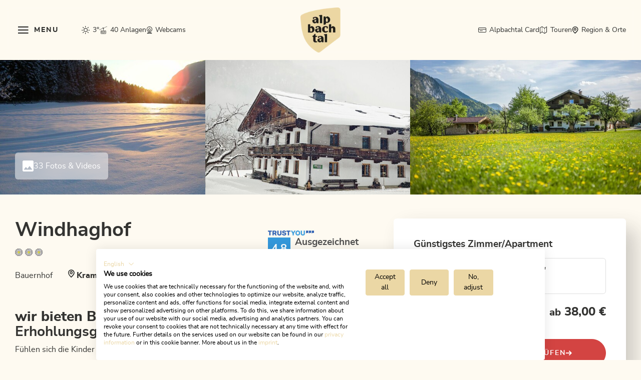

--- FILE ---
content_type: text/html; charset=UTF-8
request_url: https://www.alpbachtal.at/de/urlaub-planen-und-buchen/unterkunft-buchen/Windhaghof-Bauernhof-Kramsach_ad-7890?page=1&randSeed=80
body_size: 108642
content:
<!doctype html>
<html lang="de">
<head>
        <script src="https://consent.cookiefirst.com/sites/alpbachtal.at-ff9f9a32-2abb-4001-9e6f-363aeb7d111b/consent.js" data-language="inherit"></script>

<script>
    _config = {
        hideCookiebar: true
    }
</script>


    


    <meta charset="UTF-8">
<script>
    /* ga mock function */
    (function(i,s,r){i['GoogleAnalyticsObject']=r;i[r]=i[r]||function(){
        (i[r].q=i[r].q||[]).push(arguments)},i[r].l=1*new Date();
    })(window,document,'ga');
</script>
    <title>Windhaghof | Unterkunft in Kramsach | Alpbachtal</title>
    <meta name="description" content="Du kommst uns im Alpbachtal besuchen? Finde die perfekte Unterkunft, sieh dir unsere Angebote an und plane deine wohlverdiente Auszeit im Herzen Tirols! " />

    <link rel="canonical" href="https://www.alpbachtal.at/de/urlaub-planen-und-buchen/unterkunft-buchen/Windhaghof-Bauernhof-Kramsach_ad-7890">
    
            

<!-- OPEN GRAPH -->
<meta property="og:title" content="Windhaghof | Unterkunft in Kramsach | Alpbachtal" />
<meta property="og:description" content="Du kommst uns im Alpbachtal besuchen? Finde die perfekte Unterkunft, sieh dir unsere Angebote an und plane deine wohlverdiente Auszeit im Herzen Tirols!" />
<meta property="og:url" content="https://www.alpbachtal.at/de/urlaub-planen-und-buchen/unterkunft-buchen/Windhaghof-Bauernhof-Kramsach_ad-7890" />
<meta property="og:type" content="website" />
<!-- /OPEN GRAPH -->


<!-- prevent underline numbers in edge -->
<meta name="format-detection" content="telephone=no"/>

    <meta name="viewport" content="width=device-width, user-scalable=no, initial-scale=1.0">


<link rel="apple-touch-icon" sizes="152x152" href="/static/favicons//apple-touch-icon-152x152.png">
<link rel="apple-touch-icon" sizes="180x180" href="/static/favicons//apple-touch-icon-180x180.png">
<link rel="icon" type="image/png" href="/static/favicons//favicon-32x32.png" sizes="32x32">
<link rel="icon" type="image/png" href="/static/favicons//android-chrome-192x192.png" sizes="192x192">
<link rel="icon" type="image/png" href="/static/favicons//favicon-96x96.png" sizes="96x96">
<link rel="manifest" href="/manifest.json">
<link rel="mask-icon" href="/static/favicons//safari-pinned-tab.svg">


<style>:root{--color-primary:#ecd7a3;--color-secondary:#d34442;--color-text-default:#333331;--color-text-muted:#989691;--color-text-btn-primary:#333331;--color-text-btn-white:#191919;--color-booking-btn:#d34442;--color-default:#2d343e;--color-white:#fff;--color-grey:#1d1d1b;--color-light-grey:#f7f7f6;--color-dark-grey:#bec2c6;--color-dark:#343a40;--color-middle-grey:#7f7f7f;--color-beige:#fefaf1;--color-bg-default:#fefefe;--color-status-medium:#e1be66;--color-success:#499f68;--color-info:#ffc107;--color-warning:#ffc107;--color-info-blue:#17a2b8;--color-danger:#dc3545;--color-primary-contrast:#fff;--color-secondary-contrast:#fff;--color-success-contrast:#fff;--color-info-contrast:var(--color-text-default);--color-warning-contrast:var(--color-text-default);--color-danger-contrast:#fff;--color-light-contrast:var(--color-text-default);--color-dark-contrast:#fff;--color-white-contrast:var(--color-text-default);--color-default-contrast:#fff;--color-flatpickr:#014b94;--color-primary-dark:#235275;--color-secondary-dark:#424d56;--color-success-dark:#12862b;--color-info-dark:#967102;--color-warning-dark:#967102;--color-danger-dark:#cc2333;--color-light-dark:#e4e8ec;--color-dark-dark:#14191e;--color-white-dark:#f8f9fa;--color-default-dark:#1f232a;--color-primary-light:#fefaf1;--color-secondary-light:#6e8090;--color-success-light:#1ee048;--color-info-light:#fbbd03;--color-warning-light:#fbbd03;--color-danger-light:#e15260;--color-light-light:#fff;--color-dark-light:#687f96;--color-white-light:#fff;--color-default-light:#3b4552;--color-body-bg:#fefaf1;--color-main-nav-bg:rgba(254,250,241,0.8);--font-default:"nunito-sans-regular",sans-serif;--font-default-bold:"nunito-sans-bold",sans-serif;--font-default-extra-bold:"nunito-sans-extrabold",sans-serif;--font-size-default:1rem;--font-size-default--mobile:0.875rem;--font-weight-default:400;--font-weight-bold:700;--font-weight-extra-bold:800;--container-max-width:105rem;--container-md-max-width:67.5rem;--container-lg-max-width:84.6875rem;--container-sm-max-width:50rem;--container-padding:1.875rem;--container-padding--mobile:1.5rem;--color-alpbachtal:#ecd7a3;--color-wildschoenau:#014b94;--color-skijuwel:#e5332a;--color-cca:#6fa287}/*!
 * Bootstrap v5.1.2 (https://getbootstrap.com/)
 * Copyright 2011-2021 The Bootstrap Authors
 * Copyright 2011-2021 Twitter, Inc.
 * Licensed under MIT (https://github.com/twbs/bootstrap/blob/main/LICENSE)
 */*,:after,:before{-webkit-box-sizing:border-box;box-sizing:border-box}html{font-family:sans-serif;line-height:1.15;-webkit-text-size-adjust:100%;-webkit-tap-highlight-color:rgba(0,0,0,0)}article,aside,figcaption,figure,footer,header,hgroup,main,nav,section{display:block}body{margin:0;font-family:var(--bs-font-sans-serif);font-size:1rem;font-weight:400;line-height:1.5;color:#212529;text-align:left;background-color:#fff}[tabindex="-1"]:focus:not(:focus-visible){outline:0!important}ol,ul{padding-left:2rem}dl,ol,ul{margin-top:0;margin-bottom:1rem}ol ol,ol ul,ul ol,ul ul{margin-bottom:0}dd{margin-bottom:.5rem;margin-left:0}blockquote{margin:0 0 1rem}b,strong{font-weight:bolder}small{font-size:80%}figure{margin:0 0 1rem}img{vertical-align:middle;border-style:none}[hidden]{display:none!important}h1,h2,h3,h4,h5,h6{margin-top:0;margin-bottom:.5rem}p{margin-top:0;margin-bottom:1rem}button,input,optgroup,select,textarea{margin:0;font-family:inherit;font-size:inherit;line-height:inherit}.container,.container-fluid{width:100%;padding-right:.75rem;padding-right:var(--bs-gutter-x,.75rem);padding-left:.75rem;padding-left:var(--bs-gutter-x,.75rem);margin-right:auto;margin-left:auto}.row{--bs-gutter-x:1.5rem;--bs-gutter-y:0;display:-webkit-box;display:-ms-flexbox;display:flex;-ms-flex-wrap:wrap;flex-wrap:wrap;margin-top:calc(var(--bs-gutter-y)*-1);margin-right:calc(var(--bs-gutter-x)*-0.5);margin-left:calc(var(--bs-gutter-x)*-0.5)}.row>*{-ms-flex-negative:0;flex-shrink:0;width:100%;max-width:100%;padding-right:calc(var(--bs-gutter-x)*0.5);padding-left:calc(var(--bs-gutter-x)*0.5);margin-top:var(--bs-gutter-y)}.col{-webkit-box-flex:1;-ms-flex:1 0;flex:1 0}.col-auto{-webkit-box-flex:0;-ms-flex:0 0 auto;flex:0 0 auto;width:auto}.col-2{-webkit-box-flex:0;-ms-flex:0 0 auto;flex:0 0 auto;width:16.66667%}.col-3{-webkit-box-flex:0;-ms-flex:0 0 auto;flex:0 0 auto;width:25%}.col-4{-webkit-box-flex:0;-ms-flex:0 0 auto;flex:0 0 auto;width:33.33333%}.col-5{-webkit-box-flex:0;-ms-flex:0 0 auto;flex:0 0 auto;width:41.66667%}.col-6{-webkit-box-flex:0;-ms-flex:0 0 auto;flex:0 0 auto;width:50%}.col-8{-webkit-box-flex:0;-ms-flex:0 0 auto;flex:0 0 auto;width:66.66667%}.col-9{-webkit-box-flex:0;-ms-flex:0 0 auto;flex:0 0 auto;width:75%}.col-12{-webkit-box-flex:0;-ms-flex:0 0 auto;flex:0 0 auto;width:100%}.g-1,.gx-1{--bs-gutter-x:.25rem}.g-1,.gy-1{--bs-gutter-y:.25rem}.g-2,.gx-2{--bs-gutter-x:.5rem}.g-2,.gy-2{--bs-gutter-y:.5rem}.g-3{--bs-gutter-x:1rem}.g-3,.gy-3{--bs-gutter-y:1rem}.g-4{--bs-gutter-x:1.5rem}.g-4,.gy-4{--bs-gutter-y:1.5rem}.g-5{--bs-gutter-x:3rem}.g-5,.gy-5{--bs-gutter-y:3rem}.btn{display:inline-block;font-family:800;font-family:var(--font-weight-extra-bold);font-weight:800;font-weight:var(--font-weight-extra-bold);line-height:1.357;color:#212529;text-align:center;text-decoration:none;vertical-align:middle;cursor:pointer;-webkit-user-select:none;-moz-user-select:none;-ms-user-select:none;user-select:none;background-color:transparent;border:2px solid transparent;padding:1rem 1.875rem;font-size:.875rem;border-radius:3.3125rem}.btn-primary{color:#000;background-color:#ecd7a3;border-color:#ecd7a3}.btn-secondary{color:#fff;background-color:#d34442;border-color:#d34442}.btn-success{color:#fff;background-color:#499f68;border-color:#499f68}.btn-info{color:#000;background-color:#0dcaf0;border-color:#0dcaf0}.btn-danger{color:#fff;background-color:#dc3545;border-color:#dc3545}.ratio{position:relative;width:100%}.ratio:before{display:block;padding-top:var(--bs-aspect-ratio);content:""}.ratio>*{position:absolute;top:0;left:0;width:100%;height:100%}.ratio-hero-portal{--bs-aspect-ratio:42.85714%}.ratio-hero-content{--bs-aspect-ratio:37.5%}.ratio-1x1{--bs-aspect-ratio:100%}.ratio-3x2{--bs-aspect-ratio:66.66667%}.ratio-16x9{--bs-aspect-ratio:56.25%}.ratio-8x3{--bs-aspect-ratio:37.5%}.ratio-8x7{--bs-aspect-ratio:87.5%}.ratio-3x4{--bs-aspect-ratio:133.33333%}.ratio-4x3{--bs-aspect-ratio:75%}.ratio-2x3{--bs-aspect-ratio:150%}.ratio-7x3{--bs-aspect-ratio:42.85714%}.ratio-7x4{--bs-aspect-ratio:57.14286%}.ratio-6x7{--bs-aspect-ratio:116.66667%}.ratio-event-teaser-portrait{--bs-aspect-ratio:148.75%}.ratio-blog-teaser-item-square{--bs-aspect-ratio:100%}.ratio-blog-teaser-item-portrait{--bs-aspect-ratio:204.9505%}.ratio-blog-teaser-item-landscape{--bs-aspect-ratio:48.55072%}.ratio-interactive-map,.ratio-trip-planner{--bs-aspect-ratio:42.85714%}.visually-hidden,.visually-hidden-focusable:not(:focus):not(:focus-within){position:absolute!important;width:1px!important;height:1px!important;padding:0!important;margin:-1px!important;overflow:hidden!important;clip:rect(0,0,0,0)!important;white-space:nowrap!important;border:0!important}.ratio-cover-centered{height:100%;overflow:hidden}.ratio-cover-centered .ratio-item,.ratio-cover-centered>:not(button):not(.not-ratio){width:auto;min-width:100%;height:auto;min-height:100%;left:50%;top:50%;-webkit-transform:translateX(-50%) translateY(-50%);transform:translateX(-50%) translateY(-50%)}.opacity-75{opacity:.75!important}.overflow-hidden{overflow:hidden!important}.d-inline-block{display:inline-block!important}.d-block{display:block!important}.d-grid{display:grid!important}.d-flex{display:-webkit-box!important;display:-ms-flexbox!important;display:flex!important}.d-inline-flex{display:-webkit-inline-box!important;display:-ms-inline-flexbox!important;display:inline-flex!important}.d-none{display:none!important}.m-0{margin:0!important}.m-1{margin:.25rem!important}.m-2{margin:.5rem!important}.m-4{margin:1.5rem!important}.mx-3{margin-right:1rem!important;margin-left:1rem!important}.mx-auto{margin-right:auto!important;margin-left:auto!important}.my-4{margin-top:1.5rem!important;margin-bottom:1.5rem!important}.my-5{margin-top:3rem!important;margin-bottom:3rem!important}.mt-0{margin-top:0!important}.mt-1{margin-top:.25rem!important}.mt-2{margin-top:.5rem!important}.mt-3{margin-top:1rem!important}.mt-4{margin-top:1.5rem!important}.mt-5{margin-top:3rem!important}.mt-36{margin-top:2.25rem!important}.mt-80{margin-top:5rem!important}.mt-auto{margin-top:auto!important}.me-0{margin-right:0!important}.me-1{margin-right:.25rem!important}.me-3{margin-right:1rem!important}.me-4{margin-right:1.5rem!important}.me-5{margin-right:3rem!important}.mb-0{margin-bottom:0!important}.mb-1{margin-bottom:.25rem!important}.mb-2{margin-bottom:.5rem!important}.mb-3{margin-bottom:1rem!important}.mb-4{margin-bottom:1.5rem!important}.mb-5{margin-bottom:3rem!important}.mb-36{margin-bottom:2.25rem!important}.mb-110{margin-bottom:6.875rem!important}.ms-1{margin-left:.25rem!important}.ms-2{margin-left:.5rem!important}.ms-3{margin-left:1rem!important}.ms-5{margin-left:3rem!important}.bg-primary{--bs-bg-opacity:1;background-color:rgba(var(--bs-primary-rgb),var(--bs-bg-opacity))!important}.bg-secondary{--bs-bg-opacity:1;background-color:rgba(var(--bs-secondary-rgb),var(--bs-bg-opacity))!important}.bg-success{--bs-bg-opacity:1;background-color:rgba(var(--bs-success-rgb),var(--bs-bg-opacity))!important}.bg-info{--bs-bg-opacity:1;background-color:rgba(var(--bs-info-rgb),var(--bs-bg-opacity))!important}.bg-danger{--bs-bg-opacity:1;background-color:rgba(var(--bs-danger-rgb),var(--bs-bg-opacity))!important}.bg-light{--bs-bg-opacity:1;background-color:rgba(var(--bs-light-rgb),var(--bs-bg-opacity))!important}.bg-dark{--bs-bg-opacity:1;background-color:rgba(var(--bs-dark-rgb),var(--bs-bg-opacity))!important}.bg-white{--bs-bg-opacity:1;background-color:rgba(var(--bs-white-rgb),var(--bs-bg-opacity))!important}@font-face{font-family:nunito-sans-regular;src:url(/static/build/resources/nunitosans-regular.37255c176e01d057a221.woff2) format("woff2");font-weight:400;font-display:swap}@font-face{font-family:nunito-sans-bold;src:url(/static/build/resources/nunitosans-bold.358a6c2916f72e882676.woff2) format("woff2");font-weight:700;font-display:swap}@font-face{font-family:nunito-sans-extrabold;src:url(/static/build/resources/nunitosans-extrabold.b8fa7f8a3a96b720ea6c.woff2) format("woff2");font-weight:800;font-display:swap}a,a:focus,a:hover{color:inherit;text-decoration:none}th{font-family:nunito-sans-bold,sans-serif;font-family:var(--font-default-bold);font-weight:400}textarea{resize:vertical}label{font-weight:400}dl,label,ol,ul{margin-bottom:0}dt{font-weight:400}::-moz-selection{color:#fff;background-color:#ecd7a3;background-color:var(--color-primary)}::selection{color:#fff;background-color:#ecd7a3;background-color:var(--color-primary)}video{background:#000}html{-ms-overflow-style:scrollbar}body{position:relative;background-color:#fefaf1;background-color:var(--color-body-bg)}.body--freezed{overflow-y:hidden}.body--freezed:before{content:"";position:absolute;inset:0;-webkit-backdrop-filter:blur(8px);backdrop-filter:blur(8px);z-index:10}.body-cca--freezed{overflow:hidden}.body-cca--freezed:before{content:"";position:absolute;inset:0;background-color:#fff;z-index:10}.main-content--no-hero{padding-top:7.5rem}.content-cca--small{padding:0 2rem}.vertical-gutter{margin-top:calc(var(--bs-gutter-y)*-1)}.vertical-gutter__item{margin-top:var(--bs-gutter-y)}.vertical-gutter,.vertical-gutter--3,.vertical-gutter--6,.vertical-gutter--24{display:-webkit-box;display:-ms-flexbox;display:flex;-webkit-box-orient:vertical;-webkit-box-direction:normal;-ms-flex-direction:column;flex-direction:column;grid-gap:var(--bs-gutter-y)}.vertical-gutter--3{--bs-gutter-y:$gutters [3]}.vertical-gutter--6{margin-top:-.375rem}.vertical-gutter--6>.vertical-gutter__item,.vertical-gutter--6>[class*=" col"],.vertical-gutter--6>[class^=col]{margin-top:.375rem}.vertical-gutter--24{margin-top:-.375rem}.vertical-gutter--24>.vertical-gutter__item,.vertical-gutter--24>[class*=" col"],.vertical-gutter--24>[class^=col]{margin-top:1.5rem}.container.container{max-width:108.75rem;max-width:calc(var(--container-max-width) + var(--container-padding)*2);width:100%}.container{padding-left:1.875rem;padding-left:var(--container-padding);padding-right:1.875rem;padding-right:var(--container-padding)}.container--lg{max-width:88.4375rem;max-width:calc(var(--container-lg-max-width) + var(--container-padding)*2)}.container--lg,.container--md{margin:0 auto;width:100%;padding-left:1.875rem;padding-left:var(--container-padding);padding-right:1.875rem;padding-right:var(--container-padding)}.container--md{max-width:71.25rem;max-width:calc(var(--container-md-max-width) + var(--container-padding)*2)}.container--sm{margin:0 auto;max-width:53.75rem;max-width:calc(var(--container-sm-max-width) + var(--container-padding)*2);width:100%;padding-left:1.875rem;padding-left:var(--container-padding);padding-right:1.875rem;padding-right:var(--container-padding)}.container--breadcrumbs{padding-left:1.5rem;padding-left:var(--container-padding--mobile);padding-right:1.5rem;padding-right:var(--container-padding--mobile);position:relative;z-index:1}.content-block+.content-block,.content-block+.pimcore_area_content>.content-block,.content-block+iframe+.content-block,.parallax-area__content>.title-block.content-block,.pimcore_area_content+.content-block,.pimcore_area_content+.footer-top,.pimcore_area_content+.pimcore_area_content>.content-block,.pimcore_area_content+iframe+.content-block,.pimcore_area_content+iframe+.pimcore_area_content>.content-block{margin-top:3rem}.content-block+.content-block--sm,.content-block+.pimcore_area_content>.content-block--sm,.content-block--sm+.content-block--sm,.pimcore_area_content+.pimcore_area_content>.content-block--sm{margin-top:3.125rem}.content-block+.content-block--xs,.content-block+.pimcore_area_content>.content-block--xs,.content-block--xs+.content-block--xs,.pimcore_area_content+.pimcore_area_content>.content-block--xs{margin-top:2.5rem}.content-block+.content-block--xl,.content-block+.pimcore_area_content>.content-block--xl,.content-block--xl+.content-block--xl,.pimcore_area_content+.pimcore_area_content>.content-block--xl{margin-top:6.25rem}.pimcore_area_content:last-child .content-block.content-block--no-footer-margin{margin-bottom:-3.75rem}.content-visibility--auto .content-block{contain-intrinsic-size:1px;content-visibility:auto}.region-dropdown__btn{background-color:transparent;text-align:left;font-size:.75rem;-webkit-box-shadow:none;box-shadow:none;border:none;display:-webkit-box;display:-ms-flexbox;display:flex;-webkit-box-align:center;-ms-flex-align:center;align-items:center;padding-left:0}.main-navbar--shadow .region-dropdown__btn{color:#fff}.region-dropdown__btn:after{content:"\EA1C";content:var(--icon-chevron);font-family:iconfont;border:none;font-size:.3125rem;margin-left:.375rem}.region-dropdown__icon{font-size:1rem;margin-right:.375rem}.main-navbar{width:100%;z-index:10;position:relative}.main-navbar-nav{background:rgba(254,250,241,.8);background:var(--color-main-nav-bg);-webkit-backdrop-filter:blur(10px);backdrop-filter:blur(10px);display:-webkit-box;display:-ms-flexbox;display:flex;-webkit-box-align:center;-ms-flex-align:center;align-items:center}.main-navbar--fixed{position:fixed;left:0;right:0;top:0}.main-navbar--shadow:before{content:"";position:absolute;top:0;left:0;right:0;pointer-events:none;height:16.5rem;background:-webkit-gradient(linear,left top, left bottom,from(#000),to(transparent));background:-o-linear-gradient(top,#000,transparent);background:linear-gradient(180deg,#000,transparent);opacity:.3}.main-navbar--shadow .main-navbar-nav{background-color:transparent;-webkit-backdrop-filter:none;backdrop-filter:none;color:#fff;min-height:unset}.main-navbar--shadow .main-navbar__brand{width:6.6875rem;height:7.5rem}.main-navbar--shadow .main-navbar__brand--skijuwel{width:16.875rem;height:auto;aspect-ratio:220/96;position:relative}.main-navbar--shadow .main-navbar__brand--wildschoenau{width:10.3125rem;height:6.25rem}.main-navbar--shadow .main-navbar__brand--cca{width:18.75rem;height:auto;aspect-ratio:254/90;padding-top:.5rem}.main-navbar__container{z-index:10;position:relative;width:100%;display:grid;grid-template-rows:0 1fr;grid-template-columns:1fr 1fr 1fr;grid-template-areas:"area-meta-nav area-meta-nav area-meta-nav" "area-menu-search area-logo area-regions-shop"}.main-navbar__brand{width:5rem;height:5.625rem;-o-object-fit:cover;object-fit:cover;-webkit-transition:width .3s ease,height .3s ease;-o-transition:width .3s ease,height .3s ease;transition:width .3s ease,height .3s ease}.main-navbar__brand--skijuwel{width:9.375rem;height:auto;aspect-ratio:220/96}.main-navbar__brand--cca{width:10rem;height:auto;aspect-ratio:254/90}.main-navbar__area-logo,.main-navbar__area-toggle{display:-webkit-box;display:-ms-flexbox;display:flex;-webkit-box-align:center;-ms-flex-align:center;align-items:center}.main-navbar__area-logo{grid-area:area-logo;display:-webkit-box;display:-ms-flexbox;display:flex;-webkit-box-pack:center;-ms-flex-pack:center;justify-content:center;opacity:1;-webkit-transition:opacity .3s ease;-o-transition:opacity .3s ease;transition:opacity .3s ease}.body--freezed .main-navbar__area-logo{opacity:0}.main-navbar__area-toggle{grid-area:area-toggle}.main-navbar__area-nav-list{display:-webkit-box;display:-ms-flexbox;display:flex;grid-area:area-nav-list;-webkit-box-align:center;-ms-flex-align:center;align-items:center;justify-self:end}.main-navbar__area-lang-switch{grid-area:area-lang-switch;justify-self:flex-end}.main-navbar__area-meta-nav{display:-webkit-box;display:-ms-flexbox;display:flex;-webkit-box-align:center;-ms-flex-align:center;align-items:center;grid-area:area-meta-nav;opacity:1;-webkit-transition:opacity .3s ease;-o-transition:opacity .3s ease;transition:opacity .3s ease}.body--freezed .main-navbar__area-meta-nav{opacity:0}.main-navbar__area-regions-shop{display:-webkit-box;display:-ms-flexbox;display:flex;-webkit-box-align:center;-ms-flex-align:center;align-items:center;-webkit-box-pack:end;-ms-flex-pack:end;justify-content:flex-end;grid-area:area-regions-shop;opacity:1;-webkit-transition:opacity .3s ease;-o-transition:opacity .3s ease;transition:opacity .3s ease}.body--freezed .main-navbar__area-regions-shop{opacity:0}.main-navbar__area-menu-search{display:-webkit-box;display:-ms-flexbox;display:flex;grid-area:area-menu-search}.main-navbar__list{display:-webkit-box;display:-ms-flexbox;display:flex;-webkit-column-gap:2.25rem;-moz-column-gap:2.25rem;column-gap:2.25rem}.main-navbar__item__link{font-size:.875rem;line-height:1.35714;display:-webkit-box;display:-ms-flexbox;display:flex;-webkit-box-align:center;-ms-flex-align:center;align-items:center;background-color:transparent;border:none;-webkit-box-shadow:none;box-shadow:none;overflow:hidden;position:relative;z-index:1;padding:.1875rem 0}.main-navbar__item__link:before{content:"";position:absolute;bottom:0;left:0;width:0;height:.0625rem;z-index:-1;-webkit-transition:width .3s ease;-o-transition:width .3s ease;transition:width .3s ease;background-color:#d34442;background-color:var(--color-secondary)}.main-navbar__item__link:hover{color:#d34442;color:var(--color-secondary)}.main-navbar__item__link:hover:before{width:100%}.main-navbar__item__link.is-active{color:#d34442;color:var(--color-secondary)}.main-navbar__item:not(.main-navbar__item--search){-webkit-transition:-webkit-transform .2s ease;transition:-webkit-transform .2s ease;-o-transition:transform .2s ease;transition:transform .2s ease;transition:transform .2s ease, -webkit-transform .2s ease;-webkit-backface-visibility:hidden}.main-navbar__item--search{margin-left:3.75rem;color:#989691;color:var(--color-text-muted)}.main-navbar__item-icon{font-size:1rem;font-weight:400;margin-right:.375rem}.main-navbar__item-icon--small{font-size:.625rem}.main-navbar__shop-link{display:-webkit-box;display:-ms-flexbox;display:flex;-webkit-box-align:center;-ms-flex-align:center;align-items:center;-webkit-column-gap:.75rem;-moz-column-gap:.75rem;column-gap:.75rem;color:#d34442;color:var(--color-secondary);-webkit-transition:color .3s ease;-o-transition:color .3s ease;transition:color .3s ease}.main-navbar--shadow .main-navbar__shop-link{color:#fff}.main-navbar--shadow .main-navbar__shop-link--btn{background-color:transparent}.main-navbar__shop-link--btn:hover{color:#fff}.main-navbar__shop-link--btn-white{background-color:#fff;color:#d34442;color:var(--color-secondary);border-radius:3.3125rem;-webkit-transition:background-color .3s ease;-o-transition:background-color .3s ease;transition:background-color .3s ease}.main-navbar--shadow .main-navbar__shop-link--btn-white{background-color:transparent}.main-navbar__shop-link--btn-white:hover{color:#d34442;color:var(--color-secondary);background-color:#f5f5f5}.main-navbar__shop-link-text{text-transform:uppercase;letter-spacing:.125rem;font-size:.875rem;font-weight:800;font-weight:var(--font-weight-extra-bold)}.main-navbar__shop-link-icon{font-size:1.125rem}.main-navbar__area-contact-login{display:-webkit-box;display:-ms-flexbox;display:flex;-webkit-box-align:center;-ms-flex-align:center;align-items:center;-webkit-box-pack:end;-ms-flex-pack:end;justify-content:flex-end;grid-area:area-regions-shop;opacity:1;-webkit-transition:opacity .3s ease;-o-transition:opacity .3s ease;transition:opacity .3s ease}.body--freezed .main-navbar__area-contact-login{opacity:0}.main-navbar__link{display:-webkit-box;display:-ms-flexbox;display:flex;-webkit-box-align:center;-ms-flex-align:center;align-items:center;-webkit-column-gap:.75rem;-moz-column-gap:.75rem;column-gap:.75rem;color:#d34442;color:var(--color-secondary);-webkit-transition:color .3s ease;-o-transition:color .3s ease;transition:color .3s ease}.main-navbar--shadow .main-navbar__link{color:#fff}.main-navbar__link-text{text-transform:uppercase;letter-spacing:.125rem;font-size:.875rem;font-weight:800;font-weight:var(--font-weight-extra-bold)}.main-navbar__link-icon{font-size:1.125rem}.main-navbar--checkout{padding:.9375rem}.main-navbar__account-menu{padding:1.5rem;text-align:center;background-color:hsla(0,0%,100%,.8);border:none;-webkit-box-shadow:0 0 2rem rgba(0,0,0,.5);box-shadow:0 0 2rem rgba(0,0,0,.5);margin-top:2rem}.main-navbar__account-menu.show{display:-webkit-box;display:-ms-flexbox;display:flex;-webkit-box-orient:vertical;-webkit-box-direction:normal;-ms-flex-direction:column;flex-direction:column;row-gap:1rem}.main-navbar__account-menu-btn{margin-bottom:2rem}.main-navbar__account-menu-title{margin-bottom:.5rem}.main-navbar__account-menu-link{font-size:.75rem;display:-webkit-box;display:-ms-flexbox;display:flex;-webkit-box-align:center;-ms-flex-align:center;align-items:center;-webkit-box-pack:center;-ms-flex-pack:center;justify-content:center;-webkit-column-gap:.25rem;-moz-column-gap:.25rem;column-gap:.25rem}.main-navbar__account-menu-link .icon{font-size:.5rem}.main-navbar__toggle{display:-webkit-box;display:-ms-flexbox;display:flex;-webkit-box-pack:center;-ms-flex-pack:center;justify-content:center;-webkit-box-align:center;-ms-flex-align:center;align-items:center;outline:none;background:transparent;border:none;color:#333331;color:var(--color-text-default);position:relative}.main-navbar--shadow .main-navbar__toggle{color:#fff}.main-navbar__toggle__text{font-family:nunito-sans-extrabold,sans-serif;font-family:var(--font-default-extra-bold);font-weight:800;font-weight:var(--font-weight-extra-bold);font-size:.875rem;letter-spacing:.125rem;text-transform:uppercase;margin-left:.6875rem}.main-navbar__toggle__icon.icon-x,.main-navbar__toggle__text--open{display:none}.main-navbar__search-overlay-toggle{outline:none;background:transparent;border:none;color:#333331;color:var(--color-text-default)}.main-navbar--shadow .main-navbar__search-overlay-toggle{color:#fff}.main-navbar__overlay,.nav-overlay{visibility:hidden;position:fixed}.breadcrumb{color:#989691;color:var(--color-text-muted)}.breadcrumb-item+.breadcrumb-item:before{content:"\EA07";content:var(--icon-arrow-right);font-family:iconfont;font-size:.375rem;padding-top:.25rem}.text-white{color:#fff}.bg-wildschoenau{background-color:#014b94;background-color:var(--color-wildschoenau)}.bg-skijuwel{background-color:#e5332a;background-color:var(--color-skijuwel)}.bg-alpbachtal{background-color:#ecd7a3;background-color:var(--color-alpbachtal)}.fz12{font-size:.75rem}.fz14{font-size:.875rem}.fz16{font-size:1rem}.fz20{font-size:1.25rem}.fz24{font-size:1.5rem}.w-20{width:1.25rem}.w-30{width:1.875rem}.font-default{font-family:nunito-sans-regular,sans-serif;font-family:var(--font-default)}.font-extra-bold{font-family:nunito-sans-extrabold,sans-serif;font-family:var(--font-default-extra-bold)}.box-shadow{-webkit-box-shadow:1.25rem 1.25rem 2.5rem rgba(0,0,0,.24);box-shadow:1.25rem 1.25rem 2.5rem rgba(0,0,0,.24)}.cursor-pointer{cursor:pointer}.cookie-overlay-btn{position:absolute;z-index:99;height:auto;width:auto;margin:0 auto;left:50%;top:50%;-webkit-transform:translate(-50%,-50%);transform:translate(-50%,-50%)}.text-shadow{text-shadow:0 0 1.5rem rgba(0,0,0,.5)}.object-fit-cover{-o-object-fit:cover;object-fit:cover}html{scroll-padding-top:260px}.bg-light-gray{background:#bec2c6;background:var(--color-dark-grey)}.card{-webkit-box-shadow:20px 20px 40px 0 rgba(51,51,49,.24);box-shadow:20px 20px 40px 0 rgba(51,51,49,.24);border-radius:6px;overflow:hidden}.card-body{padding:1.25rem}.card-title{font-size:clamp(1.2rem,1.2vw,1.5rem)}.card-title--margin-bottom{margin-bottom:1.5rem}.card-list-item{padding-top:.75rem;padding-bottom:.75rem;border-top:.0625rem solid rgba(152,150,145,.2);font-size:.875rem}.card-list-item:last-of-type{border-bottom:.0625rem solid rgba(152,150,145,.2)}.card-top{display:-webkit-box;display:-ms-flexbox;display:flex;-webkit-box-pack:justify;-ms-flex-pack:justify;justify-content:space-between;-webkit-box-align:center;-ms-flex-align:center;align-items:center;padding:1.5rem .75rem 0 1.5rem;margin-bottom:2.125rem}.card-price__background{width:11.25rem;position:absolute;top:-1.875rem;left:0}.card-price__background path{fill:#ecd7a3!important;fill:var(--color-primary)!important}.card-price__price{color:#000;line-height:1;position:relative}.card-price__amount{font-family:nunito-sans-extrabold,sans-serif;font-family:var(--font-default-extra-bold);font-size:1.25rem}.card-price__from{font-size:.75rem}.card-price__text{font-size:.75rem;font-family:nunito-sans-extrabold,sans-serif;font-family:var(--font-default-extra-bold)}.card__shortlist-button{width:3rem;height:3rem;border:.0625rem solid #7f7f7f;border:.0625rem solid var(--color-middle-grey);border-radius:50%;color:#7f7f7f;color:var(--color-middle-grey);display:-webkit-box;display:-ms-flexbox;display:flex;-webkit-box-align:center;-ms-flex-align:center;align-items:center;-webkit-box-pack:center;-ms-flex-pack:center;justify-content:center;font-size:.9375rem;background-color:#fff;-ms-flex-negative:0;flex-shrink:0}.card__shortlist-button.is-active{border:.0625rem solid #d34442;border:.0625rem solid var(--color-secondary);color:#d34442;color:var(--color-secondary)}.prospect-teaser__title{font-size:1rem;line-height:1rem;font-weight:800}@font-face{font-family:iconfont;src:url(/static/build/resources/iconfont.5ffed0494a9300caeefa.woff2) format("woff2"),url(/static/build/resources/iconfont.fa4e61bb68e6c62c3cf6.woff) format("woff"),url(/static/build/resources/iconfont.a98271092469f9b1fe11.ttf) format("ttf");font-weight:400;font-style:normal;font-display:block}.icon{font-family:iconfont;speak:none;font-style:normal;font-weight:400;line-height:1;text-rendering:auto;-webkit-font-smoothing:antialiased;-moz-osx-font-smoothing:grayscale;-webkit-transform:translate(0);transform:translate(0)}.icon-lg{font-size:1.3333333333333333em;line-height:.75em;vertical-align:-15%}.icon-2x{font-size:2em}.icon-3x{font-size:3em}.icon-4x{font-size:4em}.icon-5x{font-size:5em}.icon-fw{width:1.2857142857142858em;text-align:center}.icon-ul{padding-left:0;margin-left:2.14285714em;list-style-type:none}.icon-ul>li{position:relative}.icon-li{position:absolute;left:-2.14285714em;width:2.14285714em;top:.14285714em;text-align:center}.icon-li.icon-lg{left:-1.85714286em}.icon-rotate-90{-webkit-transform:rotate(90deg);transform:rotate(90deg)}.icon-rotate-180{-webkit-transform:rotate(180deg);transform:rotate(180deg)}.icon-rotate-270{-webkit-transform:rotate(270deg);transform:rotate(270deg)}.icon-flip-horizontal{-webkit-transform:scaleX(-1);transform:scaleX(-1)}.icon-flip-vertical{-webkit-transform:scaleY(-1);transform:scaleY(-1)}:root .icon-flip-horizontal,:root .icon-flip-vertical,:root .icon-rotate-90,:root .icon-rotate-180,:root .icon-rotate-270{-webkit-filter:none;filter:none}.icon-360:before{content:"\EA01"}.icon-addthis:before{content:"\EA02"}.icon-alpbachtalcard:before{content:"\EA03"}.icon-anlagen:before{content:"\EA04"}.icon-arrow-diagonal:before{content:"\EA05"}.icon-arrow-left:before{content:"\EA06"}.icon-arrow-right:before{content:"\EA07"}.icon-arrow:before{content:"\EA08"}.icon-bag:before{content:"\EA09"}.icon-bed:before{content:"\EA0A"}.icon-berg:before{content:"\EA0B"}.icon-booking-icon:before{content:"\EA0C"}.icon-burger:before{content:"\EA0D"}.icon-calendar:before{content:"\EA0E"}.icon-camera:before{content:"\EA0F"}.icon-card-inklusive:before{content:"\EA10"}.icon-card:before{content:"\EA11"}.icon-cca-pikto-berge:before{content:"\EA12"}.icon-cca-pikto-congress:before{content:"\EA13"}.icon-cca-pikto-dorf:before{content:"\EA14"}.icon-cca-pikto-lage:before{content:"\EA15"}.icon-cca-pikto-nachhaltigkeit:before{content:"\EA16"}.icon-chairlift-4:before{content:"\EA17"}.icon-chairlift-6:before{content:"\EA18"}.icon-chat:before{content:"\EA19"}.icon-check-stepcounter:before{content:"\EA1A"}.icon-check:before{content:"\EA1B"}.icon-chevron:before{content:"\EA1C"}.icon-clock:before{content:"\EA1D"}.icon-copy-paste:before{content:"\EA1E"}.icon-culinary:before{content:"\EA1F"}.icon-diamond:before{content:"\EA20"}.icon-disc-lift:before{content:"\EA21"}.icon-draw-a-circle:before{content:"\EA22"}.icon-elements:before{content:"\EA23"}.icon-events:before{content:"\EA24"}.icon-expand-cca:before{content:"\EA25"}.icon-expand:before{content:"\EA26"}.icon-facebook:before{content:"\EA27"}.icon-flag-de:before{content:"\EA28"}.icon-flag-en:before{content:"\EA29"}.icon-flower-alpbachtal:before{content:"\EA2A"}.icon-flower-wildschoenau:before{content:"\EA2B"}.icon-food:before{content:"\EA2C"}.icon-forms-card:before{content:"\EA2D"}.icon-gondola:before{content:"\EA2E"}.icon-heart-filled:before{content:"\EA2F"}.icon-heart:before{content:"\EA30"}.icon-instagram:before{content:"\EA31"}.icon-kinobestuhlung:before{content:"\EA32"}.icon-linkedin:before{content:"\EA33"}.icon-magazine:before{content:"\EA34"}.icon-magic-carpet-lift:before{content:"\EA35"}.icon-mail:before{content:"\EA36"}.icon-minus:before{content:"\EA37"}.icon-mobile-burger:before{content:"\EA38"}.icon-newsletter:before{content:"\EA39"}.icon-nights:before{content:"\EA3A"}.icon-panoramakarte:before{content:"\EA3B"}.icon-parlamentarisch:before{content:"\EA3C"}.icon-pause:before{content:"\EA3D"}.icon-person:before{content:"\EA3E"}.icon-phone:before{content:"\EA3F"}.icon-pinterest:before{content:"\EA40"}.icon-play:before{content:"\EA41"}.icon-plus:before{content:"\EA42"}.icon-poi:before{content:"\EA43"}.icon-room:before{content:"\EA44"}.icon-roomplan:before{content:"\EA45"}.icon-search:before{content:"\EA46"}.icon-site-by-elements-dark:before{content:"\EA47"}.icon-ski-juwel:before{content:"\EA48"}.icon-skijuwel-diamond-price:before{content:"\EA49"}.icon-snow:before{content:"\EA4A"}.icon-star:before{content:"\EA4B"}.icon-start-berg:before{content:"\EA4C"}.icon-start-tal:before{content:"\EA4D"}.icon-sun:before{content:"\EA4E"}.icon-tal:before{content:"\EA4F"}.icon-target:before{content:"\EA50"}.icon-tbar-lift:before{content:"\EA51"}.icon-ticket-cta:before{content:"\EA52"}.icon-trustyou-logo:before{content:"\EA53"}.icon-twitter:before{content:"\EA54"}.icon-tyrol:before{content:"\EA55"}.icon-video-camera:before{content:"\EA56"}.icon-virtualmeeting:before{content:"\EA57"}.icon-web:before{content:"\EA58"}.icon-webcam:before{content:"\EA59"}.icon-whatsapp:before{content:"\EA5A"}.icon-wildschnau-flower:before{content:"\EA5B"}.icon-wildschnaucard:before{content:"\EA5C"}.icon-x:before{content:"\EA5D"}.icon-youtube:before{content:"\EA5E"}:root{--icon-360:"\EA01";--icon-addthis:"\EA02";--icon-alpbachtalcard:"\EA03";--icon-anlagen:"\EA04";--icon-arrow-diagonal:"\EA05";--icon-arrow-left:"\EA06";--icon-arrow-right:"\EA07";--icon-arrow:"\EA08";--icon-bag:"\EA09";--icon-bed:"\EA0A";--icon-berg:"\EA0B";--icon-booking-icon:"\EA0C";--icon-burger:"\EA0D";--icon-calendar:"\EA0E";--icon-camera:"\EA0F";--icon-card-inklusive:"\EA10";--icon-card:"\EA11";--icon-cca-pikto-berge:"\EA12";--icon-cca-pikto-congress:"\EA13";--icon-cca-pikto-dorf:"\EA14";--icon-cca-pikto-lage:"\EA15";--icon-cca-pikto-nachhaltigkeit:"\EA16";--icon-chairlift-4:"\EA17";--icon-chairlift-6:"\EA18";--icon-chat:"\EA19";--icon-check-stepcounter:"\EA1A";--icon-check:"\EA1B";--icon-chevron:"\EA1C";--icon-clock:"\EA1D";--icon-copy-paste:"\EA1E";--icon-culinary:"\EA1F";--icon-diamond:"\EA20";--icon-disc-lift:"\EA21";--icon-draw-a-circle:"\EA22";--icon-elements:"\EA23";--icon-events:"\EA24";--icon-expand-cca:"\EA25";--icon-expand:"\EA26";--icon-facebook:"\EA27";--icon-flag-de:"\EA28";--icon-flag-en:"\EA29";--icon-flower-alpbachtal:"\EA2A";--icon-flower-wildschoenau:"\EA2B";--icon-food:"\EA2C";--icon-forms-card:"\EA2D";--icon-gondola:"\EA2E";--icon-heart-filled:"\EA2F";--icon-heart:"\EA30";--icon-instagram:"\EA31";--icon-kinobestuhlung:"\EA32";--icon-linkedin:"\EA33";--icon-magazine:"\EA34";--icon-magic-carpet-lift:"\EA35";--icon-mail:"\EA36";--icon-minus:"\EA37";--icon-mobile-burger:"\EA38";--icon-newsletter:"\EA39";--icon-nights:"\EA3A";--icon-panoramakarte:"\EA3B";--icon-parlamentarisch:"\EA3C";--icon-pause:"\EA3D";--icon-person:"\EA3E";--icon-phone:"\EA3F";--icon-pinterest:"\EA40";--icon-play:"\EA41";--icon-plus:"\EA42";--icon-poi:"\EA43";--icon-room:"\EA44";--icon-roomplan:"\EA45";--icon-search:"\EA46";--icon-site-by-elements-dark:"\EA47";--icon-ski-juwel:"\EA48";--icon-skijuwel-diamond-price:"\EA49";--icon-snow:"\EA4A";--icon-star:"\EA4B";--icon-start-berg:"\EA4C";--icon-start-tal:"\EA4D";--icon-sun:"\EA4E";--icon-tal:"\EA4F";--icon-target:"\EA50";--icon-tbar-lift:"\EA51";--icon-ticket-cta:"\EA52";--icon-trustyou-logo:"\EA53";--icon-twitter:"\EA54";--icon-tyrol:"\EA55";--icon-video-camera:"\EA56";--icon-virtualmeeting:"\EA57";--icon-web:"\EA58";--icon-webcam:"\EA59";--icon-whatsapp:"\EA5A";--icon-wildschnau-flower:"\EA5B";--icon-wildschnaucard:"\EA5C";--icon-x:"\EA5D";--icon-youtube:"\EA5E"}.cookie-first__overlay{position:absolute;top:0;left:0;width:100%;height:100%;background:#1d1d1b;background:var(--color-grey);color:#fff;color:var(--color-white)}.cookie-first__overlay__inner{display:-webkit-box;display:-ms-flexbox;display:flex;-webkit-box-pack:center;-ms-flex-pack:center;justify-content:center;-webkit-box-orient:vertical;-webkit-box-direction:normal;-ms-flex-direction:column;flex-direction:column;-webkit-box-align:center;-ms-flex-align:center;align-items:center;height:100%}.cookie-first__overlay__inner.cookie-first__overlay__inner--map{display:block;text-align:center;margin:12.5rem 1.25rem}.cookie-first__accept-category{font-size:.75rem;padding:1rem .875rem}.icon{display:inline-block}.dropdown-menu{display:none}.dropdown-menu.show{display:block}.list-inline,.list-unstyled{padding-left:0;list-style:none}.text-center{text-align:center}.modal{display:none}figure{margin-bottom:0}img,svg{vertical-align:middle}@media (min-width:768px){.col-md{-webkit-box-flex:1;-ms-flex:1 0;flex:1 0}.col-md-auto{-webkit-box-flex:0;-ms-flex:0 0 auto;flex:0 0 auto;width:auto}.col-md-1{-webkit-box-flex:0;-ms-flex:0 0 auto;flex:0 0 auto;width:8.33333%}.col-md-2{-webkit-box-flex:0;-ms-flex:0 0 auto;flex:0 0 auto;width:16.66667%}.col-md-3{-webkit-box-flex:0;-ms-flex:0 0 auto;flex:0 0 auto;width:25%}.col-md-4{-webkit-box-flex:0;-ms-flex:0 0 auto;flex:0 0 auto;width:33.33333%}.col-md-5{-webkit-box-flex:0;-ms-flex:0 0 auto;flex:0 0 auto;width:41.66667%}.col-md-6{-webkit-box-flex:0;-ms-flex:0 0 auto;flex:0 0 auto;width:50%}.col-md-7{-webkit-box-flex:0;-ms-flex:0 0 auto;flex:0 0 auto;width:58.33333%}.col-md-8{-webkit-box-flex:0;-ms-flex:0 0 auto;flex:0 0 auto;width:66.66667%}.col-md-9{-webkit-box-flex:0;-ms-flex:0 0 auto;flex:0 0 auto;width:75%}.col-md-10{-webkit-box-flex:0;-ms-flex:0 0 auto;flex:0 0 auto;width:83.33333%}.col-md-11{-webkit-box-flex:0;-ms-flex:0 0 auto;flex:0 0 auto;width:91.66667%}.col-md-12{-webkit-box-flex:0;-ms-flex:0 0 auto;flex:0 0 auto;width:100%}.offset-md-1{margin-left:8.33333%}.offset-md-2{margin-left:16.66667%}.offset-md-3{margin-left:25%}.offset-md-4{margin-left:33.33333%}.gy-md-0{--bs-gutter-y:0}.gy-md-3{--bs-gutter-y:1rem}.g-md-4,.gx-md-4{--bs-gutter-x:1.5rem}.g-md-4,.gy-md-4{--bs-gutter-y:1.5rem}.d-md-inline-block{display:inline-block!important}.d-md-block{display:block!important}.d-md-flex{display:-webkit-box!important;display:-ms-flexbox!important;display:flex!important}.d-md-none{display:none!important}.mx-md-60{margin-right:3.75rem!important;margin-left:3.75rem!important}.my-md-5{margin-top:3rem!important;margin-bottom:3rem!important}.mt-md-0{margin-top:0!important}.mt-md-2{margin-top:.5rem!important}.mt-md-5{margin-top:3rem!important}.mt-md-36{margin-top:2.25rem!important}.mt-md-80{margin-top:5rem!important}.mt-md-90{margin-top:5.625rem!important}.mt-md-110{margin-top:6.875rem!important}.mt-md-160{margin-top:10rem!important}.mb-md-0{margin-bottom:0!important}.mb-md-4{margin-bottom:1.5rem!important}.mb-md-5{margin-bottom:3rem!important}.ms-md-4{margin-left:1.5rem!important}.ms-md-auto{margin-left:auto!important}.content-cca--small{padding:0 6.875rem}.cookie-first__accept-category{font-size:.875rem;padding:1rem 1.875rem}}@media screen and (min-width:768px){.container--breadcrumbs{padding-left:3.75rem;padding-right:3.75rem}.content-block+.content-block,.content-block+.content-block--sm,.content-block+.pimcore_area_content>.content-block,.content-block+.pimcore_area_content>.content-block--sm,.content-block+iframe+.content-block,.content-block--sm+.content-block--sm,.parallax-area__content>.title-block.content-block,.pimcore_area_content+.content-block,.pimcore_area_content+.footer-top,.pimcore_area_content+.pimcore_area_content>.content-block,.pimcore_area_content+.pimcore_area_content>.content-block--sm,.pimcore_area_content+iframe+.content-block,.pimcore_area_content+iframe+.pimcore_area_content>.content-block{margin-top:5rem}.content-block+.content-block--xs,.content-block+.pimcore_area_content>.content-block--xs,.content-block--xs+.content-block--xs,.pimcore_area_content+.pimcore_area_content>.content-block--xs{margin-top:3.75rem}.content-block+.content-block--xl,.content-block+.pimcore_area_content>.content-block--xl,.content-block--xl+.content-block--xl,.pimcore_area_content+.pimcore_area_content>.content-block--xl{margin-top:7.5rem}.pimcore_area_content:last-child .content-block.content-block--no-footer-margin{margin-bottom:-7.5rem}.region-dropdown__btn{font-size:.875rem}.main-navbar-nav{padding:.9375rem 0;min-height:7.5rem}.main-navbar__container{margin:0 .9375rem;grid-template-columns:auto 1fr 10% 45%;grid-template-areas:"area-menu-search area-meta-nav area-logo area-regions-shop";grid-template-rows:1fr;width:100vw}.main-navbar__brand--skijuwel{width:13.5rem;height:auto}.main-navbar__brand--wildschoenau{width:7.5rem;height:4.375rem}.main-navbar__brand--cca{width:12.5rem;height:auto}.main-navbar__area-meta-nav{margin-left:1.25rem}.main-navbar__area-regions-shop{-webkit-column-gap:1rem;-moz-column-gap:1rem;column-gap:1rem}.main-navbar__area-menu-search{-webkit-column-gap:.625rem;-moz-column-gap:.625rem;column-gap:.625rem}.main-navbar__shop-link--btn{padding:.9375rem 1.5rem;background-color:#d34442;background-color:var(--color-secondary);color:#fff;border-radius:3.3125rem;-webkit-transition:background-color .3s ease;-o-transition:background-color .3s ease;transition:background-color .3s ease}.main-navbar__shop-link--pull-right{margin-right:-2.25rem}.main-navbar__shop-link--btn-white{padding:.9375rem 1.5rem}.main-navbar__area-contact-login{-webkit-column-gap:.5rem;-moz-column-gap:.5rem;column-gap:.5rem}.main-navbar__link--btn{padding:.9375rem 1.5rem;background-color:#d34442;background-color:var(--color-secondary);color:#fff;border-radius:3.3125rem;-webkit-transition:background-color .3s ease;-o-transition:background-color .3s ease;transition:background-color .3s ease}.main-navbar--checkout{padding:.9375rem 3.75rem}.main-navbar__account-menu{padding:2rem}.card-body{padding:clamp(1.7rem,2.4vw,3rem)}.card-top{padding:1.5rem 2.25rem 0 1.5rem}.card-price__amount{font-size:1.5rem}.card-price__from,.card-price__text{font-size:.875rem}}@media screen and (min-width:768px) and (max-width:991px){.main-navbar--shadow .main-navbar__brand{width:4.5rem;height:5rem}.main-navbar__brand{width:3.9375rem;height:4.375rem}.main-navbar__list{-webkit-column-gap:1.5rem;-moz-column-gap:1.5rem;column-gap:1.5rem}}@media screen and (min-width:768px) and (max-width:1199px){.main-navbar__item-icon{margin-right:.375rem;font-size:.75rem}}@media (min-width:992px){.col-lg-2{-webkit-box-flex:0;-ms-flex:0 0 auto;flex:0 0 auto;width:16.66667%}.col-lg-4{-webkit-box-flex:0;-ms-flex:0 0 auto;flex:0 0 auto;width:33.33333%}.col-lg-6{-webkit-box-flex:0;-ms-flex:0 0 auto;flex:0 0 auto;width:50%}.col-lg-8{-webkit-box-flex:0;-ms-flex:0 0 auto;flex:0 0 auto;width:66.66667%}.d-lg-block{display:block!important}.d-lg-none{display:none!important}.mx-lg-110{margin-right:6.875rem!important;margin-left:6.875rem!important}}@media screen and (min-width:992px){.main-navbar__item--search{margin-left:2.5rem}}@media (min-width:1200px){.col-xl-1{-webkit-box-flex:0;-ms-flex:0 0 auto;flex:0 0 auto;width:8.33333%}.col-xl-2{-webkit-box-flex:0;-ms-flex:0 0 auto;flex:0 0 auto;width:16.66667%}.col-xl-3{-webkit-box-flex:0;-ms-flex:0 0 auto;flex:0 0 auto;width:25%}.col-xl-4{-webkit-box-flex:0;-ms-flex:0 0 auto;flex:0 0 auto;width:33.33333%}.col-xl-5{-webkit-box-flex:0;-ms-flex:0 0 auto;flex:0 0 auto;width:41.66667%}.col-xl-6{-webkit-box-flex:0;-ms-flex:0 0 auto;flex:0 0 auto;width:50%}.col-xl-7{-webkit-box-flex:0;-ms-flex:0 0 auto;flex:0 0 auto;width:58.33333%}.col-xl-8{-webkit-box-flex:0;-ms-flex:0 0 auto;flex:0 0 auto;width:66.66667%}.col-xl-9{-webkit-box-flex:0;-ms-flex:0 0 auto;flex:0 0 auto;width:75%}.offset-xl-1{margin-left:8.33333%}}@media screen and (min-width:1200px){.main-navbar__container{margin:0 1.875rem}.main-navbar__area-meta-nav{margin-left:2.5rem}.main-navbar__area-regions-shop{-webkit-column-gap:1.875rem;-moz-column-gap:1.875rem;column-gap:1.875rem}.main-navbar__area-menu-search{-webkit-column-gap:1.25rem;-moz-column-gap:1.25rem;column-gap:1.25rem}.main-navbar__list{-webkit-column-gap:1.5rem;-moz-column-gap:1.5rem;column-gap:1.5rem}.main-navbar__area-contact-login{-webkit-column-gap:.9375rem;-moz-column-gap:.9375rem;column-gap:.9375rem}}@media (min-width:1400px){.col-xxl{-webkit-box-flex:1;-ms-flex:1 0;flex:1 0}.col-xxl-1{-webkit-box-flex:0;-ms-flex:0 0 auto;flex:0 0 auto;width:8.33333%}.col-xxl-2{-webkit-box-flex:0;-ms-flex:0 0 auto;flex:0 0 auto;width:16.66667%}.col-xxl-3{-webkit-box-flex:0;-ms-flex:0 0 auto;flex:0 0 auto;width:25%}.col-xxl-4{-webkit-box-flex:0;-ms-flex:0 0 auto;flex:0 0 auto;width:33.33333%}}@media screen and (min-width:1400px){.content-block+.content-block,.content-block+.content-block--sm,.content-block+.pimcore_area_content>.content-block,.content-block+.pimcore_area_content>.content-block--sm,.content-block+iframe+.content-block,.content-block--sm+.content-block--sm,.parallax-area__content>.title-block.content-block,.pimcore_area_content+.content-block,.pimcore_area_content+.footer-top,.pimcore_area_content+.pimcore_area_content>.content-block,.pimcore_area_content+.pimcore_area_content>.content-block--sm,.pimcore_area_content+iframe+.content-block,.pimcore_area_content+iframe+.pimcore_area_content>.content-block{margin-top:5rem}.content-block+.content-block--xs,.content-block+.pimcore_area_content>.content-block--xs,.content-block--xs+.content-block--xs,.pimcore_area_content+.pimcore_area_content>.content-block--xs{margin-top:4.5rem}.content-block+.content-block--xl,.content-block+.pimcore_area_content>.content-block--xl,.content-block--xl+.content-block--xl,.pimcore_area_content+.pimcore_area_content>.content-block--xl{margin-top:11.25rem}.main-navbar__container{margin:0 3.75rem}.main-navbar__area-meta-nav{margin-left:3.75rem}.main-navbar__area-regions-shop{-webkit-column-gap:3rem;-moz-column-gap:3rem;column-gap:3rem}.main-navbar__area-menu-search{-webkit-column-gap:3.75rem;-moz-column-gap:3.75rem;column-gap:3.75rem}.main-navbar__list{-webkit-column-gap:2.25rem;-moz-column-gap:2.25rem;column-gap:2.25rem}.main-navbar__area-contact-login{-webkit-column-gap:1.5rem;-moz-column-gap:1.5rem;column-gap:1.5rem}}@media screen and (min-width:1600px){.card-list-item{padding-top:1.5rem;font-size:1rem;padding-bottom:1.5rem}}@media screen and (min-width:1700px){.main-navbar__item--search{margin-left:3.75rem}}@media screen and (max-width:767px){.ratio-hero-content-xs,.ratio-hero-portal-xs{--bs-aspect-ratio:160%}.ratio-blog-teaser-item-landscape-xs,.ratio-blog-teaser-item-portrait-xs,.ratio-blog-teaser-item-square-xs{--bs-aspect-ratio:100%}.ratio-trip-planner-xs{--bs-aspect-ratio:191.41914%}.ratio-16x9-xs{--bs-aspect-ratio:56.25%}.ratio-2x1-xs{--bs-aspect-ratio:50%}.ratio-3x2-xs{--bs-aspect-ratio:66.66667%}.ratio-interactive-map-xs{--bs-aspect-ratio:150%}body{min-width:20rem;max-width:100%;overflow-x:hidden}.region-dropdown{margin-top:.75rem}.region-dropdown__btn:after{font-size:.25rem}.main-navbar{z-index:12}.main-navbar--shadow .main-navbar__brand{width:3.3125rem;height:3.75rem}.main-navbar--shadow .main-navbar__brand--skijuwel{width:9.125rem;right:-.5625rem}.main-navbar--shadow .main-navbar__brand--wildschoenau{width:4.9375rem;height:3rem}.main-navbar--shadow .main-navbar__brand--cca{width:7.5rem}.main-navbar--shadow .main-navbar__area-meta-nav{background-color:rgba(51,51,49,.4)}.main-navbar--show-meta-nav-mobile .main-navbar__area-meta-nav{-webkit-transform:translateY(0);transform:translateY(0);-webkit-transition:-webkit-transform .3s ease;transition:-webkit-transform .3s ease;-o-transition:transform .3s ease;transition:transform .3s ease;transition:transform .3s ease, -webkit-transform .3s ease;visibility:visible}.main-navbar--show-meta-nav-mobile .main-navbar__container{z-index:10;position:relative;width:100%;display:grid;grid-template-rows:auto 1fr;grid-template-columns:repeat(3,minmax(0,1fr));grid-template-areas:"area-meta-nav area-meta-nav area-meta-nav" "area-menu-search area-logo area-regions-shop"}.main-navbar--show-meta-nav-mobile .main-navbar__brand{width:3.3125rem;height:3.75rem}.main-navbar--show-meta-nav-mobile .main-navbar__brand--skijuwel{width:9.375rem;height:auto;aspect-ratio:220/96}.main-navbar--show-meta-nav-mobile .main-navbar__brand--wildschoenau{width:5rem;height:3rem}.main-navbar--show-meta-nav-mobile .main-navbar__brand--cca{width:8.75rem;height:auto;aspect-ratio:254/90}.main-navbar--show-meta-nav-mobile .main-navbar__brand--brixlegg{width:9.375rem;height:auto}.main-navbar__brand{width:3.3125rem;height:3.75rem}.main-navbar__brand--skijuwel{width:9.375rem;height:auto}.main-navbar__brand--wildschoenau{width:5rem;height:3rem}.main-navbar__brand--cca{width:7.5rem;height:auto}.main-navbar__area-logo{padding:.5rem 0}.main-navbar__area-meta-nav{-webkit-box-pack:center;-ms-flex-pack:center;justify-content:center;margin-bottom:.25rem;-webkit-transform:translateY(-100%);transform:translateY(-100%);visibility:hidden;padding:.75rem 0;min-height:3.0625rem}.main-navbar__area-regions-shop{margin-right:2.375rem;-webkit-column-gap:1.5rem;-moz-column-gap:1.5rem;column-gap:1.5rem}.main-navbar__area-menu-search{margin-left:2.375rem}.body--freezed .main-navbar__shop-link{display:none}.main-navbar__shop-link-icon{font-size:1rem}.main-navbar__area-contact-login{margin-right:2.375rem;-webkit-column-gap:.75rem;-moz-column-gap:.75rem;column-gap:.75rem}.body--freezed .main-navbar__link{display:none}.main-navbar__link-icon{font-size:1rem}.main-navbar--demi .affix-navbar__placeholder{min-height:3.75rem!important}.main-navbar__search-overlay-toggle{display:none}.breadcrumb{-ms-flex-wrap:nowrap;flex-wrap:nowrap;overflow-x:auto}.breadcrumb-item{-ms-flex-negative:0;flex-shrink:0;padding:.5rem 0}.breadcrumb-item+.breadcrumb-item:before{padding-right:.75rem}.breadcrumb-item+.breadcrumb-item{padding-left:.75rem}.fz12--mobile{font-size:.75rem}}@media screen and (max-width:991px){.vertical-gutter--24-xs{margin-top:-.75rem}.vertical-gutter--24-xs>.vertical-gutter__item,.vertical-gutter--24-xs>[class*=" col"],.vertical-gutter--24-xs>[class^=col]{margin-top:1.5rem}.main-navbar__toggle__text{display:none}}@media screen and (max-width:1599px){.main-navbar__link-text,.main-navbar__shop-link-text{display:none}}@media screen and (max-width:768px){.card-body{font-size:.875rem}}@media screen and (max-width:1600px){.card-title{margin-bottom:.9375rem}}
</style>

<style>/*!
 * Bootstrap v4.0.0-beta (https://getbootstrap.com)
 * Copyright 2011-2017 The Bootstrap Authors
 * Copyright 2011-2017 Twitter, Inc.
 * Licensed under MIT (https://github.com/twbs/bootstrap/blob/master/LICENSE)
 */html{-webkit-box-sizing:border-box;box-sizing:border-box;font-family:sans-serif;line-height:1.15;-webkit-text-size-adjust:100%;-ms-text-size-adjust:100%;-ms-overflow-style:scrollbar;-webkit-tap-highlight-color:rgba(0,0,0,0)}*,:after,:before{-webkit-box-sizing:inherit;box-sizing:inherit}@-ms-viewport{width:device-width}article,aside,dialog,figcaption,figure,footer,header,hgroup,main,nav,section{display:block}body{margin:0;font-family:-apple-system,BlinkMacSystemFont,Segoe UI,Roboto,Helvetica Neue,Arial,sans-serif;font-size:.8125rem;line-height:1.5;color:#212529;background-color:#fff}[tabindex="-1"]:focus{outline:none!important}hr{-webkit-box-sizing:content-box;box-sizing:content-box;height:0;overflow:visible}h1,h2,h3,h4,h5,h6{margin-top:0;margin-bottom:.5rem}p{margin-top:0;margin-bottom:1rem}abbr[data-original-title],abbr[title]{text-decoration:underline;-webkit-text-decoration:underline dotted;text-decoration:underline dotted;cursor:help;border-bottom:0}address{font-style:normal;line-height:inherit}address,dl,ol,ul{margin-bottom:1rem}dl,ol,ul{margin-top:0}ol ol,ol ul,ul ol,ul ul{margin-bottom:0}dt{font-weight:700}dd{margin-bottom:.5rem;margin-left:0}blockquote{margin:0 0 1rem}dfn{font-style:italic}b,strong{font-weight:bolder}small{font-size:80%}sub,sup{position:relative;font-size:75%;line-height:0;vertical-align:baseline}sub{bottom:-.25em}sup{top:-.5em}a{color:#ecd7a3;text-decoration:none;background-color:transparent;-webkit-text-decoration-skip:objects}a:hover{color:#dfbb64;text-decoration:underline}a:not([href]):not([tabindex]),a:not([href]):not([tabindex]):focus,a:not([href]):not([tabindex]):hover{color:inherit;text-decoration:none}a:not([href]):not([tabindex]):focus{outline:0}code,kbd,pre,samp{font-family:monospace,monospace;font-size:1em}pre{margin-top:0;margin-bottom:1rem;overflow:auto}figure{margin:0 0 1rem}img{vertical-align:middle;border-style:none}svg:not(:root){overflow:hidden}[role=button],a,area,button,input,label,select,summary,textarea{-ms-touch-action:manipulation;touch-action:manipulation}table{border-collapse:collapse}caption{padding-top:.75rem;padding-bottom:.75rem;color:#595959;caption-side:bottom}caption,th{text-align:left}label{display:inline-block;margin-bottom:.5rem}button:focus{outline:1px dotted;outline:5px auto -webkit-focus-ring-color}button,input,optgroup,select,textarea{margin:0;font-family:inherit;font-size:inherit;line-height:inherit}button,input{overflow:visible}button,select{text-transform:none}[type=reset],[type=submit],button,html [type=button]{-webkit-appearance:button}[type=button]::-moz-focus-inner,[type=reset]::-moz-focus-inner,[type=submit]::-moz-focus-inner,button::-moz-focus-inner{padding:0;border-style:none}input[type=checkbox],input[type=radio]{-webkit-box-sizing:border-box;box-sizing:border-box;padding:0}input[type=date],input[type=datetime-local],input[type=month],input[type=time]{-webkit-appearance:listbox}textarea{overflow:auto;resize:vertical}fieldset{min-width:0;padding:0;margin:0;border:0}legend{display:block;width:100%;max-width:100%;padding:0;margin-bottom:.5rem;font-size:1.5rem;line-height:inherit;color:inherit;white-space:normal}progress{vertical-align:baseline}[type=number]::-webkit-inner-spin-button,[type=number]::-webkit-outer-spin-button{height:auto}[type=search]{outline-offset:-2px;-webkit-appearance:none}[type=search]::-webkit-search-cancel-button,[type=search]::-webkit-search-decoration{-webkit-appearance:none}::-webkit-file-upload-button{font:inherit;-webkit-appearance:button}output{display:inline-block}summary{display:list-item}template{display:none}[hidden]{display:none!important}.h1,.h2,.h3,.h4,.h5,.h6,h1,h2,h3,h4,h5,h6{margin-bottom:.5rem;font-family:inherit;font-weight:500;line-height:1.1;color:inherit}.h1,h1{font-size:2.5rem}.h2,h2{font-size:2rem}.h3,h3{font-size:1.75rem}.h4,h4{font-size:1.5rem}.h5,h5{font-size:1.25rem}.h6,h6{font-size:1rem}.lead{font-size:15px;font-weight:inherited}.display-1{font-size:6rem}.display-1,.display-2{font-weight:300;line-height:1.1}.display-2{font-size:5.5rem}.display-3{font-size:4.5rem}.display-3,.display-4{font-weight:300;line-height:1.1}.display-4{font-size:3.5rem}hr{margin-top:1rem;margin-bottom:1rem;border:0;border-top:1px solid rgba(0,0,0,.1)}.small,small{font-size:80%;font-weight:400}.mark,mark{padding:.2em;background-color:#fcf8e3}.list-inline,.list-unstyled{padding-left:0;list-style:none}.list-inline-item{display:inline-block}.list-inline-item:not(:last-child){margin-right:5px}.initialism{font-size:90%;text-transform:uppercase}.blockquote{margin-bottom:1rem;font-size:1.01562rem}.blockquote-footer{display:block;font-size:80%;color:#595959}.blockquote-footer:before{content:"\2014 \00A0"}.img-fluid,.img-thumbnail{max-width:100%;height:auto}.img-thumbnail{padding:.25rem;background-color:#fff;border:1px solid #ddd;border-radius:0;-webkit-transition:all .2s ease-in-out;-o-transition:all .2s ease-in-out;transition:all .2s ease-in-out}.figure{display:inline-block}.figure-img{margin-bottom:.5rem;line-height:1}.figure-caption{font-size:90%;color:#595959}.container,.container-fluid{margin-right:auto;margin-left:auto;padding-right:15px;padding-left:15px;width:100%}.row{display:-webkit-box;display:-ms-flexbox;display:flex;-ms-flex-wrap:wrap;flex-wrap:wrap;margin-right:-15px;margin-left:-15px}.no-gutters{margin-right:0;margin-left:0}.no-gutters>.col,.no-gutters>[class*=col-]{padding-right:0;padding-left:0}.col,.col-1,.col-2,.col-3,.col-4,.col-5,.col-6,.col-7,.col-8,.col-9,.col-10,.col-11,.col-12,.col-auto,.col-lg,.col-lg-1,.col-lg-2,.col-lg-3,.col-lg-4,.col-lg-5,.col-lg-6,.col-lg-7,.col-lg-8,.col-lg-9,.col-lg-10,.col-lg-11,.col-lg-12,.col-lg-auto,.col-md,.col-md-1,.col-md-2,.col-md-3,.col-md-4,.col-md-5,.col-md-6,.col-md-7,.col-md-8,.col-md-9,.col-md-10,.col-md-11,.col-md-12,.col-md-auto,.col-sm,.col-sm-1,.col-sm-2,.col-sm-3,.col-sm-4,.col-sm-5,.col-sm-6,.col-sm-7,.col-sm-8,.col-sm-9,.col-sm-10,.col-sm-11,.col-sm-12,.col-sm-auto,.col-xl,.col-xl-1,.col-xl-2,.col-xl-3,.col-xl-4,.col-xl-5,.col-xl-6,.col-xl-7,.col-xl-8,.col-xl-9,.col-xl-10,.col-xl-11,.col-xl-12,.col-xl-auto{position:relative;width:100%;min-height:1px;padding-right:15px;padding-left:15px}.col{-ms-flex-preferred-size:0;flex-basis:0;-webkit-box-flex:1;-ms-flex-positive:1;flex-grow:1;max-width:100%}.col-auto{-ms-flex:0 0 auto;flex:0 0 auto;width:auto;max-width:none}.col-1,.col-auto{-webkit-box-flex:0}.col-1{-ms-flex:0 0 8.33333%;flex:0 0 8.33333%;max-width:8.33333%}.col-2{-ms-flex:0 0 16.66667%;flex:0 0 16.66667%;max-width:16.66667%}.col-2,.col-3{-webkit-box-flex:0}.col-3{-ms-flex:0 0 25%;flex:0 0 25%;max-width:25%}.col-4{-ms-flex:0 0 33.33333%;flex:0 0 33.33333%;max-width:33.33333%}.col-4,.col-5{-webkit-box-flex:0}.col-5{-ms-flex:0 0 41.66667%;flex:0 0 41.66667%;max-width:41.66667%}.col-6{-ms-flex:0 0 50%;flex:0 0 50%;max-width:50%}.col-6,.col-7{-webkit-box-flex:0}.col-7{-ms-flex:0 0 58.33333%;flex:0 0 58.33333%;max-width:58.33333%}.col-8{-ms-flex:0 0 66.66667%;flex:0 0 66.66667%;max-width:66.66667%}.col-8,.col-9{-webkit-box-flex:0}.col-9{-ms-flex:0 0 75%;flex:0 0 75%;max-width:75%}.col-10{-ms-flex:0 0 83.33333%;flex:0 0 83.33333%;max-width:83.33333%}.col-10,.col-11{-webkit-box-flex:0}.col-11{-ms-flex:0 0 91.66667%;flex:0 0 91.66667%;max-width:91.66667%}.col-12{-webkit-box-flex:0;-ms-flex:0 0 100%;flex:0 0 100%;max-width:100%}.order-2{-webkit-box-ordinal-group:3;-ms-flex-order:2;order:2}.order-3{-webkit-box-ordinal-group:4;-ms-flex-order:3;order:3}.order-4{-webkit-box-ordinal-group:5;-ms-flex-order:4;order:4}.order-5{-webkit-box-ordinal-group:6;-ms-flex-order:5;order:5}.order-6{-webkit-box-ordinal-group:7;-ms-flex-order:6;order:6}.order-7{-webkit-box-ordinal-group:8;-ms-flex-order:7;order:7}.order-8{-webkit-box-ordinal-group:9;-ms-flex-order:8;order:8}.order-9{-webkit-box-ordinal-group:10;-ms-flex-order:9;order:9}.order-10{-webkit-box-ordinal-group:11;-ms-flex-order:10;order:10}.order-11{-webkit-box-ordinal-group:12;-ms-flex-order:11;order:11}.btn{display:inline-block;font-weight:800;text-align:center;white-space:nowrap;vertical-align:middle;-webkit-user-select:none;-moz-user-select:none;-ms-user-select:none;user-select:none;border:1px solid transparent;padding:.87rem 1.56rem;font-size:.8125rem;line-height:1.25;border-radius:0;-webkit-transition:all .15s ease-in-out;-o-transition:all .15s ease-in-out;transition:all .15s ease-in-out}.btn:focus,.btn:hover{text-decoration:none}.btn.focus,.btn:focus{outline:0;-webkit-box-shadow:0 0 0 3px rgba(236,215,163,.25);box-shadow:0 0 0 3px rgba(236,215,163,.25)}.btn.disabled,.btn:disabled{opacity:.65}.btn.active,.btn:active{background-image:none}a.btn.disabled,fieldset[disabled] a.btn{pointer-events:none}.btn-primary{color:#111;background-color:#ecd7a3;border-color:#ecd7a3}.btn-primary:hover{color:#111;background-color:#e5c983;border-color:#e3c579}.btn-primary.focus,.btn-primary:focus{-webkit-box-shadow:0 0 0 3px rgba(236,215,163,.5);box-shadow:0 0 0 3px rgba(236,215,163,.5)}.btn-primary.disabled,.btn-primary:disabled{background-color:#ecd7a3;border-color:#ecd7a3}.btn-primary.active,.btn-primary:active,.show>.btn-primary.dropdown-toggle{background-color:#e5c983;background-image:none;border-color:#e3c579}.btn-secondary{color:#fff;background-color:#d34442;border-color:#d34442}.btn-secondary:hover{color:#fff;background-color:#c22f2d;border-color:#b72d2b}.btn-secondary.focus,.btn-secondary:focus{-webkit-box-shadow:0 0 0 3px rgba(211,68,66,.5);box-shadow:0 0 0 3px rgba(211,68,66,.5)}.btn-secondary.disabled,.btn-secondary:disabled{background-color:#d34442;border-color:#d34442}.btn-secondary.active,.btn-secondary:active,.show>.btn-secondary.dropdown-toggle{background-color:#c22f2d;background-image:none;border-color:#b72d2b}.btn-success{color:#fff;background-color:#499f68;border-color:#499f68}.btn-success:hover{color:#fff;background-color:#3d8557;border-color:#397c51}.btn-success.focus,.btn-success:focus{-webkit-box-shadow:0 0 0 3px rgba(73,159,104,.5);box-shadow:0 0 0 3px rgba(73,159,104,.5)}.btn-success.disabled,.btn-success:disabled{background-color:#499f68;border-color:#499f68}.btn-success.active,.btn-success:active,.show>.btn-success.dropdown-toggle{background-color:#3d8557;background-image:none;border-color:#397c51}.btn-warning{color:#111;background-color:#ffc107;border-color:#ffc107}.btn-warning:hover{color:#111;background-color:#e0a800;border-color:#d39e00}.btn-warning.focus,.btn-warning:focus{-webkit-box-shadow:0 0 0 3px rgba(255,193,7,.5);box-shadow:0 0 0 3px rgba(255,193,7,.5)}.btn-warning.disabled,.btn-warning:disabled{background-color:#ffc107;border-color:#ffc107}.btn-warning.active,.btn-warning:active,.show>.btn-warning.dropdown-toggle{background-color:#e0a800;background-image:none;border-color:#d39e00}.btn-danger{color:#fff;background-color:#dc3545;border-color:#dc3545}.btn-danger:hover{color:#fff;background-color:#c82333;border-color:#bd2130}.btn-danger.focus,.btn-danger:focus{-webkit-box-shadow:0 0 0 3px rgba(220,53,69,.5);box-shadow:0 0 0 3px rgba(220,53,69,.5)}.btn-danger.disabled,.btn-danger:disabled{background-color:#dc3545;border-color:#dc3545}.btn-danger.active,.btn-danger:active,.show>.btn-danger.dropdown-toggle{background-color:#c82333;background-image:none;border-color:#bd2130}.btn-outline-primary{color:#ecd7a3;background-color:transparent;background-image:none;border-color:#ecd7a3}.btn-outline-primary:hover{color:#fff;background-color:#ecd7a3;border-color:#ecd7a3}.btn-outline-primary.focus,.btn-outline-primary:focus{-webkit-box-shadow:0 0 0 3px rgba(236,215,163,.5);box-shadow:0 0 0 3px rgba(236,215,163,.5)}.btn-outline-primary.disabled,.btn-outline-primary:disabled{color:#ecd7a3;background-color:transparent}.btn-outline-primary.active,.btn-outline-primary:active,.show>.btn-outline-primary.dropdown-toggle{color:#fff;background-color:#ecd7a3;border-color:#ecd7a3}.btn-outline-secondary{color:#d34442;background-color:transparent;background-image:none;border-color:#d34442}.btn-outline-secondary:hover{color:#fff;background-color:#d34442;border-color:#d34442}.btn-outline-secondary.focus,.btn-outline-secondary:focus{-webkit-box-shadow:0 0 0 3px rgba(211,68,66,.5);box-shadow:0 0 0 3px rgba(211,68,66,.5)}.btn-outline-secondary.disabled,.btn-outline-secondary:disabled{color:#d34442;background-color:transparent}.btn-outline-secondary.active,.btn-outline-secondary:active,.show>.btn-outline-secondary.dropdown-toggle{color:#fff;background-color:#d34442;border-color:#d34442}.btn-outline-success{color:#499f68;background-color:transparent;background-image:none;border-color:#499f68}.btn-outline-success:hover{color:#fff;background-color:#499f68;border-color:#499f68}.btn-outline-success.focus,.btn-outline-success:focus{-webkit-box-shadow:0 0 0 3px rgba(73,159,104,.5);box-shadow:0 0 0 3px rgba(73,159,104,.5)}.btn-outline-success.disabled,.btn-outline-success:disabled{color:#499f68;background-color:transparent}.btn-outline-success.active,.btn-outline-success:active,.show>.btn-outline-success.dropdown-toggle{color:#fff;background-color:#499f68;border-color:#499f68}.btn-outline-warning{color:#ffc107;background-color:transparent;background-image:none;border-color:#ffc107}.btn-outline-warning:hover{color:#fff;background-color:#ffc107;border-color:#ffc107}.btn-outline-warning.focus,.btn-outline-warning:focus{-webkit-box-shadow:0 0 0 3px rgba(255,193,7,.5);box-shadow:0 0 0 3px rgba(255,193,7,.5)}.btn-outline-warning.disabled,.btn-outline-warning:disabled{color:#ffc107;background-color:transparent}.btn-outline-warning.active,.btn-outline-warning:active,.show>.btn-outline-warning.dropdown-toggle{color:#fff;background-color:#ffc107;border-color:#ffc107}.btn-outline-danger{color:#dc3545;background-color:transparent;background-image:none;border-color:#dc3545}.btn-outline-danger:hover{color:#fff;background-color:#dc3545;border-color:#dc3545}.btn-outline-danger.focus,.btn-outline-danger:focus{-webkit-box-shadow:0 0 0 3px rgba(220,53,69,.5);box-shadow:0 0 0 3px rgba(220,53,69,.5)}.btn-outline-danger.disabled,.btn-outline-danger:disabled{color:#dc3545;background-color:transparent}.btn-outline-danger.active,.btn-outline-danger:active,.show>.btn-outline-danger.dropdown-toggle{color:#fff;background-color:#dc3545;border-color:#dc3545}.btn-link{font-weight:400;color:#ecd7a3;border-radius:0}.btn-link,.btn-link.active,.btn-link:active,.btn-link:disabled{background-color:transparent}.btn-link,.btn-link:active,.btn-link:focus{border-color:transparent;-webkit-box-shadow:none;box-shadow:none}.btn-link:hover{border-color:transparent}.btn-link:focus,.btn-link:hover{color:#dfbb64;text-decoration:underline;background-color:transparent}.btn-link:disabled{color:#595959}.btn-link:disabled:focus,.btn-link:disabled:hover{text-decoration:none}.btn-lg{padding:.5rem 1rem;font-size:1rem}.btn-lg,.btn-sm{line-height:1.5;border-radius:3.3125rem}.btn-sm{padding:.25rem .5rem;font-size:.6875rem}.btn-block{display:block;width:100%;white-space:normal}.btn-block+.btn-block{margin-top:.5rem}input[type=button].btn-block,input[type=reset].btn-block,input[type=submit].btn-block{width:100%}.btn{padding-top:1rem;padding-bottom:1rem}.btn-success-light{color:#111;background-color:#edf2e9;border-color:#366b00;color:#366b00}.btn-success-light:hover{color:#111;background-color:#366b00;border-color:#1c3800}.btn-success-light.focus,.btn-success-light:focus{-webkit-box-shadow:0 0 0 3px rgba(54,107,0,.5);box-shadow:0 0 0 3px rgba(54,107,0,.5)}.btn-success-light.disabled,.btn-success-light:disabled{background-color:#edf2e9;border-color:#366b00}.btn-success-light.active,.btn-success-light:active,.show>.btn-success-light.dropdown-toggle{background-color:#366b00;background-image:none;border-color:#1c3800}.btn-success-dark{color:#fff;background-color:#366b00;border-color:#366b00}.btn-success-dark:hover{color:#fff;background-color:#366b00;border-color:#1c3800}.btn-success-dark.focus,.btn-success-dark:focus{-webkit-box-shadow:0 0 0 3px rgba(54,107,0,.5);box-shadow:0 0 0 3px rgba(54,107,0,.5)}.btn-success-dark.disabled,.btn-success-dark:disabled{background-color:#366b00;border-color:#366b00}.btn-success-dark.active,.btn-success-dark:active,.show>.btn-success-dark.dropdown-toggle{background-color:#366b00;background-image:none;border-color:#1c3800}.btn-default-dark{color:#fff;background-color:#595959;border-color:#595959}.btn-default-dark:hover{color:#fff;background-color:#595959;border-color:#404040}.btn-default-dark.focus,.btn-default-dark:focus{-webkit-box-shadow:0 0 0 3px rgba(89,89,89,.5);box-shadow:0 0 0 3px rgba(89,89,89,.5)}.btn-default-dark.disabled,.btn-default-dark:disabled{background-color:#595959;border-color:#595959}.btn-default-dark.active,.btn-default-dark:active,.show>.btn-default-dark.dropdown-toggle{background-color:#595959;background-image:none;border-color:#404040}.btn-lg{font-size:1.0625rem;font-family:nunito-sans-bold,sans-serif;font-weight:700}.nav{display:-webkit-box;display:-ms-flexbox;display:flex;-ms-flex-wrap:wrap;flex-wrap:wrap;padding-left:0;margin-bottom:0;list-style:none}.nav-link{display:block;padding:.5rem 1rem}.nav-link:focus,.nav-link:hover{text-decoration:none}.nav-link.disabled{color:#595959}.nav-tabs{border-bottom:1px solid #ddd}.nav-tabs .nav-item{margin-bottom:-1px}.nav-tabs .nav-link{border:1px solid transparent;border-top-left-radius:0;border-top-right-radius:0}.nav-tabs .nav-link:focus,.nav-tabs .nav-link:hover{border-color:#e9ecef #e9ecef #ddd}.nav-tabs .nav-link.disabled{color:#595959;background-color:transparent;border-color:transparent}.nav-tabs .nav-item.show .nav-link,.nav-tabs .nav-link.active{color:#495057;background-color:#fff;border-color:#ddd #ddd #fff}.nav-tabs .dropdown-menu{margin-top:-1px;border-top-left-radius:0;border-top-right-radius:0}.nav-pills .nav-link{border-radius:0}.nav-pills .nav-link.active,.show>.nav-pills .nav-link{color:#fff;background-color:#ecd7a3}.nav-fill .nav-item{-webkit-box-flex:1;-ms-flex:1 1 auto;flex:1 1 auto;text-align:center}.nav-justified .nav-item{-ms-flex-preferred-size:0;flex-basis:0;-webkit-box-flex:1;-ms-flex-positive:1;flex-grow:1;text-align:center}.tab-content>.tab-pane{display:none}.tab-content>.active{display:block}.navbar{position:relative;padding:.5rem 1rem}.navbar,.navbar>.container,.navbar>.container-fluid{display:-webkit-box;display:-ms-flexbox;display:flex;-ms-flex-wrap:wrap;flex-wrap:wrap;-webkit-box-align:center;-ms-flex-align:center;align-items:center;-webkit-box-pack:justify;-ms-flex-pack:justify;justify-content:space-between}.navbar-brand{display:inline-block;padding-top:.35938rem;padding-bottom:.35938rem;margin-right:1rem;font-size:1rem;line-height:inherit;white-space:nowrap}.navbar-brand:focus,.navbar-brand:hover{text-decoration:none}.navbar-nav{display:-webkit-box;display:-ms-flexbox;display:flex;-webkit-box-orient:vertical;-webkit-box-direction:normal;-ms-flex-direction:column;flex-direction:column;padding-left:0;margin-bottom:0;list-style:none}.navbar-nav .nav-link{padding-right:0;padding-left:0}.navbar-nav .dropdown-menu{position:static;float:none}.navbar-text{display:inline-block;padding-top:.5rem;padding-bottom:.5rem}.navbar-collapse{-ms-flex-preferred-size:100%;flex-basis:100%;-webkit-box-align:center;-ms-flex-align:center;align-items:center}.navbar-toggler{padding:.25rem .75rem;font-size:1rem;line-height:1;background:transparent;border:1px solid transparent;border-radius:0}.navbar-toggler:focus,.navbar-toggler:hover{text-decoration:none}.navbar-toggler-icon{display:inline-block;width:1.5em;height:1.5em;vertical-align:middle;content:"";background:no-repeat 50%;background-size:100% 100%}.navbar-expand{-webkit-box-orient:horizontal;-webkit-box-direction:normal;-ms-flex-direction:row;flex-direction:row;-ms-flex-wrap:nowrap;flex-wrap:nowrap;-webkit-box-pack:start;-ms-flex-pack:start;justify-content:flex-start}.navbar-expand>.container,.navbar-expand>.container-fluid{padding-right:0;padding-left:0}.navbar-expand .navbar-nav{-webkit-box-orient:horizontal;-webkit-box-direction:normal;-ms-flex-direction:row;flex-direction:row}.navbar-expand .navbar-nav .dropdown-menu{position:absolute}.navbar-expand .navbar-nav .dropdown-menu-right{right:0;left:auto}.navbar-expand .navbar-nav .nav-link{padding-right:.5rem;padding-left:.5rem}.navbar-expand>.container,.navbar-expand>.container-fluid{-ms-flex-wrap:nowrap;flex-wrap:nowrap}.navbar-expand .navbar-collapse{display:-webkit-box!important;display:-ms-flexbox!important;display:flex!important}.navbar-expand .navbar-toggler{display:none}.navbar-light .navbar-brand,.navbar-light .navbar-brand:focus,.navbar-light .navbar-brand:hover{color:rgba(0,0,0,.9)}.navbar-light .navbar-nav .nav-link{color:rgba(0,0,0,.5)}.navbar-light .navbar-nav .nav-link:focus,.navbar-light .navbar-nav .nav-link:hover{color:rgba(0,0,0,.7)}.navbar-light .navbar-nav .nav-link.disabled{color:rgba(0,0,0,.3)}.navbar-light .navbar-nav .active>.nav-link,.navbar-light .navbar-nav .nav-link.active,.navbar-light .navbar-nav .nav-link.show,.navbar-light .navbar-nav .show>.nav-link{color:rgba(0,0,0,.9)}.navbar-light .navbar-toggler{color:rgba(0,0,0,.5);border-color:rgba(0,0,0,.1)}.navbar-light .navbar-toggler-icon{background-image:url("data:image/svg+xml;charset=utf8,%3Csvg viewBox='0 0 30 30' xmlns='http://www.w3.org/2000/svg'%3E%3Cpath stroke='rgba(0, 0, 0, 0.5)' stroke-width='2' stroke-linecap='round' stroke-miterlimit='10' d='M4 7h22M4 15h22M4 23h22'/%3E%3C/svg%3E")}.navbar-light .navbar-text{color:rgba(0,0,0,.5)}.navbar-dark .navbar-brand,.navbar-dark .navbar-brand:focus,.navbar-dark .navbar-brand:hover{color:#fff}.navbar-dark .navbar-nav .nav-link{color:hsla(0,0%,100%,.5)}.navbar-dark .navbar-nav .nav-link:focus,.navbar-dark .navbar-nav .nav-link:hover{color:hsla(0,0%,100%,.75)}.navbar-dark .navbar-nav .nav-link.disabled{color:hsla(0,0%,100%,.25)}.navbar-dark .navbar-nav .active>.nav-link,.navbar-dark .navbar-nav .nav-link.active,.navbar-dark .navbar-nav .nav-link.show,.navbar-dark .navbar-nav .show>.nav-link{color:#fff}.navbar-dark .navbar-toggler{color:hsla(0,0%,100%,.5);border-color:hsla(0,0%,100%,.1)}.navbar-dark .navbar-toggler-icon{background-image:url("data:image/svg+xml;charset=utf8,%3Csvg viewBox='0 0 30 30' xmlns='http://www.w3.org/2000/svg'%3E%3Cpath stroke='rgba(255, 255, 255, 0.5)' stroke-width='2' stroke-linecap='round' stroke-miterlimit='10' d='M4 7h22M4 15h22M4 23h22'/%3E%3C/svg%3E")}.navbar-dark .navbar-text{color:hsla(0,0%,100%,.5)}.card{position:relative;display:-webkit-box;display:-ms-flexbox;display:flex;-webkit-box-orient:vertical;-webkit-box-direction:normal;-ms-flex-direction:column;flex-direction:column;min-width:0;word-wrap:break-word;background-color:#fff;background-clip:border-box;border:0 solid rgba(0,0,0,.125);border-radius:6px}.card-body{-webkit-box-flex:1;-ms-flex:1 1 auto;flex:1 1 auto;padding:1rem}.card-title{margin-bottom:1rem}.card-subtitle{margin-top:-.5rem}.card-subtitle,.card-text:last-child{margin-bottom:0}.card-link:hover{text-decoration:none}.card-link+.card-link{margin-left:1rem}.card>.list-group:first-child .list-group-item:first-child{border-top-left-radius:6px;border-top-right-radius:6px}.card>.list-group:last-child .list-group-item:last-child{border-bottom-right-radius:6px;border-bottom-left-radius:6px}.card-header{padding:1rem;margin-bottom:0;background-color:rgba(0,0,0,.03);border-bottom:0 solid rgba(0,0,0,.125)}.card-header:first-child{border-radius:6px 6px 0 0}.card-footer{padding:1rem;background-color:rgba(0,0,0,.03);border-top:0 solid rgba(0,0,0,.125)}.card-footer:last-child{border-radius:0 0 6px 6px}.card-header-tabs{margin-bottom:-1rem;border-bottom:0}.card-header-pills,.card-header-tabs{margin-right:-.5rem;margin-left:-.5rem}.card-img-overlay{position:absolute;top:0;right:0;bottom:0;left:0;padding:1.25rem}.card-img{width:100%;border-radius:6px}.card-img-top{width:100%;border-top-left-radius:6px;border-top-right-radius:6px}.card-img-bottom{width:100%;border-bottom-right-radius:6px;border-bottom-left-radius:6px}.card-columns .card{margin-bottom:1rem}.badge{display:inline-block;padding:.25em .4em;font-size:84.615%;font-weight:400;line-height:1;color:#fff;text-align:center;white-space:nowrap;vertical-align:baseline;border-radius:0}.badge:empty{display:none}.btn .badge{position:relative;top:-1px}.badge-pill{padding-right:.6em;padding-left:.6em;border-radius:10rem}.badge-primary{color:#111;background-color:#ecd7a3}.badge-primary[href]:focus,.badge-primary[href]:hover{color:#111;text-decoration:none;background-color:#e3c579}.badge-secondary{color:#fff;background-color:#d34442}.badge-secondary[href]:focus,.badge-secondary[href]:hover{color:#fff;text-decoration:none;background-color:#b72d2b}.badge-success{color:#fff;background-color:#499f68}.badge-success[href]:focus,.badge-success[href]:hover{color:#fff;text-decoration:none;background-color:#397c51}.badge-warning{color:#111;background-color:#ffc107}.badge-warning[href]:focus,.badge-warning[href]:hover{color:#111;text-decoration:none;background-color:#d39e00}.badge-danger{color:#fff;background-color:#dc3545}.badge-danger[href]:focus,.badge-danger[href]:hover{color:#fff;text-decoration:none;background-color:#bd2130}.badge{overflow:hidden;white-space:normal}.alert{padding:.75rem 1.25rem;margin-bottom:1rem;border:1px solid transparent;border-radius:0}.alert-heading{color:inherit}.alert-link{font-weight:700}.alert-dismissible .close{position:relative;top:-.75rem;right:-1.25rem;padding:.75rem 1.25rem;color:inherit}.alert-primary{color:#7b7055;background-color:#fbf7ed;border-color:#faf4e5}.alert-primary hr{border-top-color:#f6ebd0}.alert-primary .alert-link{color:#5d5540}.alert-secondary{color:#6e2322;background-color:#f6dad9;border-color:#f3cbca}.alert-secondary hr{border-top-color:#eeb7b5}.alert-secondary .alert-link{color:#471716}.alert-success{color:#265336;background-color:#dbece1;border-color:#cce4d5}.alert-success hr{border-top-color:#bbdbc7}.alert-success .alert-link{color:#16301f}.alert-warning{color:#856404;background-color:#fff3cd;border-color:#ffeeba}.alert-warning hr{border-top-color:#ffe8a1}.alert-warning .alert-link{color:#533f03}.alert-danger{color:#721c24;background-color:#f8d7da;border-color:#f5c6cb}.alert-danger hr{border-top-color:#f1b0b7}.alert-danger .alert-link{color:#491217}.media{display:-webkit-box;display:-ms-flexbox;display:flex;-webkit-box-align:start;-ms-flex-align:start;align-items:flex-start}.media-body{-webkit-box-flex:1;-ms-flex:1;flex:1 1 0%}.align-baseline{vertical-align:baseline!important}.align-top{vertical-align:top!important}.align-middle{vertical-align:middle!important}.align-bottom{vertical-align:bottom!important}.align-text-bottom{vertical-align:text-bottom!important}.align-text-top{vertical-align:text-top!important}.bg-primary{background-color:#ecd7a3!important}a.bg-primary:focus,a.bg-primary:hover{background-color:#e3c579!important}.bg-secondary{background-color:#d34442!important}a.bg-secondary:focus,a.bg-secondary:hover{background-color:#b72d2b!important}.bg-success{background-color:#499f68!important}a.bg-success:focus,a.bg-success:hover{background-color:#397c51!important}.bg-warning{background-color:#ffc107!important}a.bg-warning:focus,a.bg-warning:hover{background-color:#d39e00!important}.bg-danger{background-color:#dc3545!important}a.bg-danger:focus,a.bg-danger:hover{background-color:#bd2130!important}.bg-white{background-color:#fff!important}.bg-transparent{background-color:transparent!important}.border{border:1px solid #e9ecef!important}.border-0{border:0!important}.border-top-0{border-top:0!important}.border-right-0{border-right:0!important}.border-bottom-0{border-bottom:0!important}.border-left-0{border-left:0!important}.border-primary{border-color:#ecd7a3!important}.border-secondary{border-color:#d34442!important}.border-success{border-color:#499f68!important}.border-warning{border-color:#ffc107!important}.border-danger{border-color:#dc3545!important}.border-white{border-color:#fff!important}.rounded{border-radius:0!important}.rounded-top{border-top-left-radius:0!important}.rounded-right,.rounded-top{border-top-right-radius:0!important}.rounded-bottom,.rounded-right{border-bottom-right-radius:0!important}.rounded-bottom,.rounded-left{border-bottom-left-radius:0!important}.rounded-left{border-top-left-radius:0!important}.rounded-0{border-radius:0}.clearfix:after{display:block;clear:both;content:""}.d-none{display:none!important}.d-inline{display:inline!important}.d-inline-block{display:inline-block!important}.d-block{display:block!important}.d-table{display:table!important}.d-table-cell{display:table-cell!important}.d-flex{display:-webkit-box!important;display:-ms-flexbox!important;display:flex!important}.d-inline-flex{display:-webkit-inline-box!important;display:-ms-inline-flexbox!important;display:inline-flex!important}.d-print-block,.d-print-inline,.d-print-inline-block{display:none!important}.embed-responsive{position:relative;display:block;width:100%;padding:0;overflow:hidden}.embed-responsive:before{display:block;content:""}.embed-responsive .embed-responsive-item,.embed-responsive embed,.embed-responsive iframe,.embed-responsive object,.embed-responsive video{position:absolute;top:0;bottom:0;left:0;width:100%;height:100%;border:0}.embed-responsive-21by9:before{padding-top:42.85714%}.embed-responsive-16by9:before{padding-top:56.25%}.embed-responsive-4by3:before{padding-top:75%}.embed-responsive-1by1:before{padding-top:100%}.embed-responsive-3by2:before{padding-top:66.66667%}.embed-responsive-2by3:before{padding-top:150%}.embed-responsive-2by1:before{padding-top:50%}.embed-responsive-detail-gallery:before,.embed-responsive-detail-map:before{padding-top:38.09524%}.embed-responsive-checkout-card-acco:before{padding-top:65.51724%}.embed-responsive-checkout-card-acco-wide:before{padding-top:30.43478%}.embed-responsive-detail-gallery__img1:before{padding-top:57.91557%}.embed-responsive-detail-gallery__img2:before{padding-top:56.04396%}.embed-responsive-detail-gallery__img3:before{padding-top:76.69173%}.embed-responsive-detail-gallery__img4:before{padding-top:36.36364%}.embed-responsive-detail-gallery__img5:before{padding-top:78.25312%}.flex-row{-webkit-box-orient:horizontal!important;-ms-flex-direction:row!important;flex-direction:row!important}.flex-column,.flex-row{-webkit-box-direction:normal!important}.flex-column{-webkit-box-orient:vertical!important;-ms-flex-direction:column!important;flex-direction:column!important}.flex-row-reverse{-webkit-box-orient:horizontal!important;-ms-flex-direction:row-reverse!important;flex-direction:row-reverse!important}.flex-column-reverse,.flex-row-reverse{-webkit-box-direction:reverse!important}.flex-column-reverse{-webkit-box-orient:vertical!important;-ms-flex-direction:column-reverse!important;flex-direction:column-reverse!important}.flex-wrap{-ms-flex-wrap:wrap!important;flex-wrap:wrap!important}.flex-nowrap{-ms-flex-wrap:nowrap!important;flex-wrap:nowrap!important}.flex-wrap-reverse{-ms-flex-wrap:wrap-reverse!important;flex-wrap:wrap-reverse!important}.justify-content-start{-webkit-box-pack:start!important;-ms-flex-pack:start!important;justify-content:flex-start!important}.justify-content-end{-webkit-box-pack:end!important;-ms-flex-pack:end!important;justify-content:flex-end!important}.justify-content-center{-webkit-box-pack:center!important;-ms-flex-pack:center!important;justify-content:center!important}.justify-content-between{-webkit-box-pack:justify!important;-ms-flex-pack:justify!important;justify-content:space-between!important}.justify-content-around{-ms-flex-pack:distribute!important;justify-content:space-around!important}.align-items-start{-webkit-box-align:start!important;-ms-flex-align:start!important;align-items:flex-start!important}.align-items-end{-webkit-box-align:end!important;-ms-flex-align:end!important;align-items:flex-end!important}.align-items-center{-webkit-box-align:center!important;-ms-flex-align:center!important;align-items:center!important}.align-items-baseline{-webkit-box-align:baseline!important;-ms-flex-align:baseline!important;align-items:baseline!important}.align-items-stretch{-webkit-box-align:stretch!important;-ms-flex-align:stretch!important;align-items:stretch!important}.align-content-start{-ms-flex-line-pack:start!important;align-content:flex-start!important}.align-content-end{-ms-flex-line-pack:end!important;align-content:flex-end!important}.align-content-center{-ms-flex-line-pack:center!important;align-content:center!important}.align-content-between{-ms-flex-line-pack:justify!important;align-content:space-between!important}.align-content-around{-ms-flex-line-pack:distribute!important;align-content:space-around!important}.align-content-stretch{-ms-flex-line-pack:stretch!important;align-content:stretch!important}.align-self-auto{-ms-flex-item-align:auto!important;align-self:auto!important}.align-self-start{-ms-flex-item-align:start!important;align-self:flex-start!important}.align-self-end{-ms-flex-item-align:end!important;align-self:flex-end!important}.align-self-center{-ms-flex-item-align:center!important;align-self:center!important}.align-self-baseline{-ms-flex-item-align:baseline!important;align-self:baseline!important}.align-self-stretch{-ms-flex-item-align:stretch!important;align-self:stretch!important}.float-left{float:left!important}.float-right{float:right!important}.float-none{float:none!important}.fixed-top{top:0}.fixed-bottom,.fixed-top{position:fixed;right:0;left:0;z-index:1030}.fixed-bottom{bottom:0}@supports (position:sticky){.sticky-top{position:sticky;top:0;z-index:1020}}.sr-only,.visually-hidden{position:absolute;width:1px;height:1px;padding:0;overflow:hidden;clip:rect(0,0,0,0);white-space:nowrap;-webkit-clip-path:inset(50%);clip-path:inset(50%);border:0}.sr-only-focusable:active,.sr-only-focusable:focus{position:static;width:auto;height:auto;overflow:visible;clip:auto;white-space:normal;-webkit-clip-path:none;clip-path:none}.w-25{width:25%!important}.w-50{width:50%!important}.w-75{width:75%!important}.w-100{width:100%!important}.h-25{height:25%!important}.h-50{height:50%!important}.h-75{height:75%!important}.h-100{height:100%!important}.mw-100{max-width:100%!important}.mh-100{max-height:100%!important}.m-0{margin:0!important}.mt-0{margin-top:0!important}.mr-0{margin-right:0!important}.mb-0{margin-bottom:0!important}.ml-0,.mx-0{margin-left:0!important}.mx-0{margin-right:0!important}.my-0{margin-top:0!important;margin-bottom:0!important}.m-1{margin:.25rem!important}.mt-1{margin-top:.25rem!important}.mr-1{margin-right:.25rem!important}.mb-1{margin-bottom:.25rem!important}.ml-1,.mx-1{margin-left:.25rem!important}.mx-1{margin-right:.25rem!important}.my-1{margin-top:.25rem!important;margin-bottom:.25rem!important}.m-2{margin:.5rem!important}.mt-2{margin-top:.5rem!important}.mr-2{margin-right:.5rem!important}.mb-2{margin-bottom:.5rem!important}.ml-2,.mx-2{margin-left:.5rem!important}.mx-2{margin-right:.5rem!important}.my-2{margin-top:.5rem!important;margin-bottom:.5rem!important}.m-3{margin:1rem!important}.mt-3{margin-top:1rem!important}.mr-3{margin-right:1rem!important}.mb-3{margin-bottom:1rem!important}.ml-3,.mx-3{margin-left:1rem!important}.mx-3{margin-right:1rem!important}.my-3{margin-top:1rem!important;margin-bottom:1rem!important}.m-4{margin:1.5rem!important}.mt-4{margin-top:1.5rem!important}.mr-4{margin-right:1.5rem!important}.mb-4{margin-bottom:1.5rem!important}.ml-4,.mx-4{margin-left:1.5rem!important}.mx-4{margin-right:1.5rem!important}.my-4{margin-top:1.5rem!important;margin-bottom:1.5rem!important}.m-5{margin:3rem!important}.mt-5{margin-top:3rem!important}.mr-5{margin-right:3rem!important}.mb-5{margin-bottom:3rem!important}.ml-5,.mx-5{margin-left:3rem!important}.mx-5{margin-right:3rem!important}.my-5{margin-top:3rem!important;margin-bottom:3rem!important}.p-0{padding:0!important}.pt-0{padding-top:0!important}.pr-0{padding-right:0!important}.pb-0{padding-bottom:0!important}.pl-0,.px-0{padding-left:0!important}.px-0{padding-right:0!important}.py-0{padding-top:0!important;padding-bottom:0!important}.p-1{padding:.25rem!important}.pt-1{padding-top:.25rem!important}.pr-1{padding-right:.25rem!important}.pb-1{padding-bottom:.25rem!important}.pl-1,.px-1{padding-left:.25rem!important}.px-1{padding-right:.25rem!important}.py-1{padding-top:.25rem!important;padding-bottom:.25rem!important}.p-2{padding:.5rem!important}.pt-2{padding-top:.5rem!important}.pr-2{padding-right:.5rem!important}.pb-2{padding-bottom:.5rem!important}.pl-2,.px-2{padding-left:.5rem!important}.px-2{padding-right:.5rem!important}.py-2{padding-top:.5rem!important;padding-bottom:.5rem!important}.p-3{padding:1rem!important}.pt-3{padding-top:1rem!important}.pr-3{padding-right:1rem!important}.pb-3{padding-bottom:1rem!important}.pl-3,.px-3{padding-left:1rem!important}.px-3{padding-right:1rem!important}.py-3{padding-top:1rem!important;padding-bottom:1rem!important}.p-4{padding:1.5rem!important}.pt-4{padding-top:1.5rem!important}.pr-4{padding-right:1.5rem!important}.pb-4{padding-bottom:1.5rem!important}.pl-4,.px-4{padding-left:1.5rem!important}.px-4{padding-right:1.5rem!important}.py-4{padding-top:1.5rem!important;padding-bottom:1.5rem!important}.p-5{padding:3rem!important}.pt-5{padding-top:3rem!important}.pr-5{padding-right:3rem!important}.pb-5{padding-bottom:3rem!important}.pl-5,.px-5{padding-left:3rem!important}.px-5{padding-right:3rem!important}.py-5{padding-top:3rem!important;padding-bottom:3rem!important}.m-auto{margin:auto!important}.mt-auto{margin-top:auto!important}.mr-auto{margin-right:auto!important}.mb-auto{margin-bottom:auto!important}.ml-auto,.mx-auto{margin-left:auto!important}.mx-auto{margin-right:auto!important}.my-auto{margin-top:auto!important;margin-bottom:auto!important}.text-justify{text-align:justify!important}.text-nowrap{white-space:nowrap!important}.text-truncate{overflow:hidden;-o-text-overflow:ellipsis;text-overflow:ellipsis;white-space:nowrap}.text-left{text-align:left!important}.text-right{text-align:right!important}.text-center{text-align:center!important}.text-lowercase{text-transform:lowercase!important}.text-uppercase{text-transform:uppercase!important}.text-capitalize{text-transform:capitalize!important}.font-weight-normal{font-weight:400}.font-weight-bold{font-weight:700}.font-italic{font-style:italic}.text-white{color:#fff!important}.text-primary{color:#ecd7a3!important}a.text-primary:focus,a.text-primary:hover{color:#e3c579!important}.text-secondary{color:#d34442!important}a.text-secondary:focus,a.text-secondary:hover{color:#b72d2b!important}.text-success{color:#499f68!important}a.text-success:focus,a.text-success:hover{color:#397c51!important}.text-warning{color:#ffc107!important}a.text-warning:focus,a.text-warning:hover{color:#d39e00!important}.text-danger{color:#dc3545!important}a.text-danger:focus,a.text-danger:hover{color:#bd2130!important}.text-muted{color:#595959!important}.text-hide{font:0/0 a;color:transparent;text-shadow:none;background-color:transparent;border:0}.visible{visibility:visible!important}.invisible{visibility:hidden!important}a,a:focus,a:hover{color:inherit}a,a:focus,a:hover,a[data-toggle=collapse]:focus,a[data-toggle=collapse]:hover{text-decoration:none}address,dd,dl,figure,label,ol,ul{margin-bottom:0}dt{font-weight:inherit}textarea{resize:none}abbr,abbr[title]{text-decoration:none}mark{font-family:nunito-sans-extrabold,sans-serif}.btn-no-styling,mark{background:none;padding:0}.btn-no-styling{border:none;text-align:left;color:inherit;font-family:inherit;font-weight:inherit}.btn-no-styling.d-block{width:100%}body{color:#333331;font-family:nunito-sans-regular,sans-serif;font-weight:400;font-size:13px}.strong,b,strong{font-family:nunito-sans-extrabold,sans-serif;font-weight:800}.h1,.h2,.h3,.h4,.h5,.h6,h1,h2,h3,h4,h5,h6{margin-top:0;display:block;font-family:nunito-sans-bold,sans-serif;font-weight:700}.h1,h1{font-size:24px;line-height:1.16667}.h2,h2{font-size:20px;line-height:1.1;color:#333331!important}.h3,h3{font-size:17px}.h4,h4{font-size:15px;line-height:1.13333}.h5,h5{font-size:13px}.h6,h6{font-size:1em}.small,small{font-size:84.61538%}.main-content--no-hero{padding-top:2.5rem}hr{border-top-color:#bfbfbf}.hr--bold{border-top-width:5px}.hr--light{border-top-color:#f2f2f2}.hr--border-gray{border-top-color:#d8d8d8}@font-face{font-family:demiIcons;src:url(/cache-buster-1763639940868/static/demi/build/icons/font/demiIcons.eot?#iefix) format("eot"),url(/cache-buster-1763639940868/static/demi/build/icons/font/demiIcons.woff) format("woff"),url(/cache-buster-1763639940868/static/demi/build/icons/font/demiIcons.ttf) format("ttf");font-weight:400;font-style:normal}.demi-icon{display:inline-block;font-family:demiIcons;speak:none;font-style:normal;font-weight:400;line-height:1;text-rendering:auto;-webkit-font-smoothing:antialiased;-moz-osx-font-smoothing:grayscale;-webkit-transform:translate(0);transform:translate(0)}.demi-icon-lg{font-size:1.3333333333333333em;line-height:.75em;vertical-align:-15%}.demi-icon-2x{font-size:2em}.demi-icon-3x{font-size:3em}.demi-icon-4x{font-size:4em}.demi-icon-5x{font-size:5em}.demi-icon-fw{width:1.2857142857142858em;text-align:center}.demi-icon-ul{padding-left:0;margin-left:2.14285714em;list-style-type:none}.demi-icon-ul>li{position:relative}.demi-icon-li{position:absolute;left:-2.14285714em;width:2.14285714em;top:.14285714em;text-align:center}.demi-icon-li.demi-icon-lg{left:-1.85714286em}.demi-icon-rotate-90{-webkit-transform:rotate(90deg);transform:rotate(90deg)}.demi-icon-rotate-180{-webkit-transform:rotate(180deg);transform:rotate(180deg)}.demi-icon-rotate-270{-webkit-transform:rotate(270deg);transform:rotate(270deg)}.demi-icon-flip-horizontal{-webkit-transform:scaleX(-1);transform:scaleX(-1)}.demi-icon-flip-vertical{-webkit-transform:scaleY(-1);transform:scaleY(-1)}:root .demi-icon-flip-horizontal,:root .demi-icon-flip-vertical,:root .demi-icon-rotate-90,:root .demi-icon-rotate-180,:root .demi-icon-rotate-270{-webkit-filter:none;filter:none}.demi-icon-add-circle:before{content:"\EA01";font-family:demiIcons}.demi-icon-add:before{content:"\EA02";font-family:demiIcons}.demi-icon-arrow-from-to:before{content:"\EA03";font-family:demiIcons}.demi-icon-arrow-left:before{content:"\EA04";font-family:demiIcons}.demi-icon-arrow-right:before{content:"\EA05";font-family:demiIcons}.demi-icon-assignment:before{content:"\EA06";font-family:demiIcons}.demi-icon-bars:before{content:"\EA07";font-family:demiIcons}.demi-icon-bed:before{content:"\EA08";font-family:demiIcons}.demi-icon-bell:before{content:"\EA09";font-family:demiIcons}.demi-icon-buildings:before{content:"\EA0A";font-family:demiIcons}.demi-icon-business:before{content:"\EA0B";font-family:demiIcons}.demi-icon-calendar-insert:before{content:"\EA0C";font-family:demiIcons}.demi-icon-call:before{content:"\EA0D";font-family:demiIcons}.demi-icon-camping:before{content:"\EA0E";font-family:demiIcons}.demi-icon-cancel:before{content:"\EA0F";font-family:demiIcons}.demi-icon-cart:before{content:"\EA10";font-family:demiIcons}.demi-icon-check-circle:before{content:"\EA11";font-family:demiIcons}.demi-icon-check:before{content:"\EA12";font-family:demiIcons}.demi-icon-chevron-down:before{content:"\EA13";font-family:demiIcons}.demi-icon-chevron-left:before{content:"\EA14";font-family:demiIcons}.demi-icon-chevron-right:before{content:"\EA15";font-family:demiIcons}.demi-icon-chevron-up:before{content:"\EA16";font-family:demiIcons}.demi-icon-child-friendly:before{content:"\EA17";font-family:demiIcons}.demi-icon-classification-blume:before{content:"\EA18";font-family:demiIcons}.demi-icon-classification-edelweiss:before{content:"\EA19";font-family:demiIcons}.demi-icon-classification-star:before{content:"\EA1A";font-family:demiIcons}.demi-icon-close-circle:before{content:"\EA1B";font-family:demiIcons}.demi-icon-close:before{content:"\EA1C";font-family:demiIcons}.demi-icon-closed:before{content:"\EA1D";font-family:demiIcons}.demi-icon-delete:before{content:"\EA1E";font-family:demiIcons}.demi-icon-download:before{content:"\EA1F";font-family:demiIcons}.demi-icon-draw-on-map:before{content:"\EA20";font-family:demiIcons}.demi-icon-edit:before{content:"\EA21";font-family:demiIcons}.demi-icon-education:before{content:"\EA22";font-family:demiIcons}.demi-icon-elements:before{content:"\EA23";font-family:demiIcons}.demi-icon-email:before{content:"\EA24";font-family:demiIcons}.demi-icon-euro:before{content:"\EA25";font-family:demiIcons}.demi-icon-facebook:before{content:"\EA26";font-family:demiIcons}.demi-icon-filter:before{content:"\EA27";font-family:demiIcons}.demi-icon-fitness:before{content:"\EA28";font-family:demiIcons}.demi-icon-flickr:before{content:"\EA29";font-family:demiIcons}.demi-icon-flower-alpbachtal:before{content:"\EA2A";font-family:demiIcons}.demi-icon-foursquare:before{content:"\EA2B";font-family:demiIcons}.demi-icon-fullscreen-exit:before{content:"\EA2C";font-family:demiIcons}.demi-icon-fullscreen:before{content:"\EA2D";font-family:demiIcons}.demi-icon-globe:before{content:"\EA2E";font-family:demiIcons}.demi-icon-group:before{content:"\EA2F";font-family:demiIcons}.demi-icon-image:before{content:"\EA30";font-family:demiIcons}.demi-icon-info-circle-outline:before{content:"\EA31";font-family:demiIcons}.demi-icon-info-circle:before{content:"\EA32";font-family:demiIcons}.demi-icon-info-outline:before{content:"\EA33";font-family:demiIcons}.demi-icon-info:before{content:"\EA34";font-family:demiIcons}.demi-icon-instagram:before{content:"\EA35";font-family:demiIcons}.demi-icon-landscape:before{content:"\EA36";font-family:demiIcons}.demi-icon-link:before{content:"\EA37";font-family:demiIcons}.demi-icon-live-cam:before{content:"\EA38";font-family:demiIcons}.demi-icon-location-on:before{content:"\EA39";font-family:demiIcons}.demi-icon-map:before{content:"\EA3A";font-family:demiIcons}.demi-icon-marker:before{content:"\EA3B";font-family:demiIcons}.demi-icon-minus:before{content:"\EA3C";font-family:demiIcons}.demi-icon-mobile-phone-2:before{content:"\EA3D";font-family:demiIcons}.demi-icon-more-horiz:before{content:"\EA3E";font-family:demiIcons}.demi-icon-navigation:before{content:"\EA3F";font-family:demiIcons}.demi-icon-near-me:before{content:"\EA40";font-family:demiIcons}.demi-icon-nights:before{content:"\EA41";font-family:demiIcons}.demi-icon-pano:before{content:"\EA42";font-family:demiIcons}.demi-icon-payment:before{content:"\EA43";font-family:demiIcons}.demi-icon-person:before{content:"\EA44";font-family:demiIcons}.demi-icon-pets:before{content:"\EA45";font-family:demiIcons}.demi-icon-pinterest:before{content:"\EA46";font-family:demiIcons}.demi-icon-play-circle-fill:before{content:"\EA47";font-family:demiIcons}.demi-icon-play-circle:before{content:"\EA48";font-family:demiIcons}.demi-icon-plus:before{content:"\EA49";font-family:demiIcons}.demi-icon-pool:before{content:"\EA4A";font-family:demiIcons}.demi-icon-remove-circle:before{content:"\EA4B";font-family:demiIcons}.demi-icon-restaurant:before{content:"\EA4C";font-family:demiIcons}.demi-icon-search:before{content:"\EA4D";font-family:demiIcons}.demi-icon-share:before{content:"\EA4E";font-family:demiIcons}.demi-icon-sort-asc:before{content:"\EA4F";font-family:demiIcons}.demi-icon-sort-desc:before{content:"\EA50";font-family:demiIcons}.demi-icon-sort:before{content:"\EA51";font-family:demiIcons}.demi-icon-star:before{content:"\EA52";font-family:demiIcons}.demi-icon-target:before{content:"\EA53";font-family:demiIcons}.demi-icon-tel:before{content:"\EA54";font-family:demiIcons}.demi-icon-thumb-up:before{content:"\EA55";font-family:demiIcons}.demi-icon-ticket-cta:before{content:"\EA56";font-family:demiIcons}.demi-icon-tractor:before{content:"\EA57";font-family:demiIcons}.demi-icon-tumbler:before{content:"\EA58";font-family:demiIcons}.demi-icon-twitter:before{content:"\EA59";font-family:demiIcons}.demi-icon-vimeo:before{content:"\EA5A";font-family:demiIcons}.demi-icon-visibility-off:before{content:"\EA5B";font-family:demiIcons}.demi-icon-visibility:before{content:"\EA5C";font-family:demiIcons}.demi-icon-warning:before{content:"\EA5D";font-family:demiIcons}.demi-icon-wellness:before{content:"\EA5E";font-family:demiIcons}.demi-icon-youtube:before{content:"\EA5F";font-family:demiIcons}.row--bordered>[class*=" col"]:not(:first-child),.row--bordered>[class^=col]:not(:first-child){border-left:1px solid #d8d8d8}.row--bordered-grid{border:1px solid #d8d8d8;border-left:none}.row--bordered-grid>[class*=" col"],.row--bordered-grid>[class^=col]{border-left:1px solid #d8d8d8;border-bottom:1px solid #d8d8d8;margin-bottom:-1px}.row--bordered-grid>[class*=" col"]:last-child,.row--bordered-grid>[class^=col]:last-child{position:relative}.row--bordered-grid>[class*=" col"]:last-child:after,.row--bordered-grid>[class^=col]:last-child:after{content:"";display:block;position:absolute;top:0;right:-1px;bottom:0;border-right:1px solid #d8d8d8}.row--gutter-width-0{margin-left:0;margin-right:0}.row--gutter-width-0>[class*=" col"],.row--gutter-width-0>[class^=col]{padding-left:0;padding-right:0}.row--gutter-width-1{margin-left:-1px;margin-right:0}.row--gutter-width-1>[class*=" col"],.row--gutter-width-1>[class^=col]{padding-left:1px;padding-right:0}.row--gutter-width-6{margin-left:-3px;margin-right:-3px}.row--gutter-width-6>[class*=" col"],.row--gutter-width-6>[class^=col]{padding-left:3px;padding-right:3px}.row--gutter-width-10{margin-left:-5px;margin-right:-5px}.row--gutter-width-10>[class*=" col"],.row--gutter-width-10>[class^=col]{padding-left:5px;padding-right:5px}.row--gutter-width-14{margin-left:-7px;margin-right:-7px}.row--gutter-width-14>[class*=" col"],.row--gutter-width-14>[class^=col]{padding-left:7px;padding-right:7px}.row--gutter-width-20{margin-left:-10px;margin-right:-10px}.row--gutter-width-20>[class*=" col"],.row--gutter-width-20>[class^=col]{padding-left:10px;padding-right:10px}.row--gutter-width-30{margin-left:-15px;margin-right:-15px}.row--gutter-width-30>[class*=" col"],.row--gutter-width-30>[class^=col]{padding-left:15px;padding-right:15px}.row--vertical-gutter-1{margin-top:-1px}.row--vertical-gutter-1>[class*=" col"],.row--vertical-gutter-1>[class^=col]{margin-top:1px}.row--vertical-gutter-6{margin-top:-6px}.row--vertical-gutter-6>[class*=" col"],.row--vertical-gutter-6>[class^=col]{margin-top:6px}.row--vertical-gutter-30{margin-top:-30px}.row--vertical-gutter-30>[class*=" col"],.row--vertical-gutter-30>[class^=col]{margin-top:30px}.row--vertical-gutter-20{margin-top:-20px}.row--vertical-gutter-20>[class*=" col"],.row--vertical-gutter-20>[class^=col]{margin-top:20px}.ribbon,.ribbon__item{background:#ecd7a3}.ribbon__item{position:relative;color:#fff;padding:11px 12px;display:-webkit-box;display:-ms-flexbox;display:flex;-webkit-box-orient:vertical;-webkit-box-direction:normal;-ms-flex-direction:column;flex-direction:column;-webkit-box-pack:end;-ms-flex-pack:end;justify-content:flex-end}.ribbon__title{font-size:18px;font-weight:500}.ribbon__item--has-flag:before{content:"";bottom:-15px;display:block;position:absolute;left:0;border-color:#ecd7a3 transparent transparent;border-style:solid;border-width:15px 0 0 15px;z-index:-1}.ribbon__item--flap{margin-left:-.4375rem;margin-right:-.4375rem}.ribbon__item--flap:after,.ribbon__item--flap:before{content:"";position:absolute;bottom:100%;width:0;height:0;border-style:solid}.ribbon__item--flap:before{left:0;border-width:0 0 .4375rem .4375rem;border-color:transparent transparent #ecd7a3}.ribbon__item--flap:after{right:0;border-width:.4375rem 0 0 .4375rem;border-color:transparent transparent transparent #ecd7a3}.teaser{line-height:1.1;padding-right:15px}.teaser__img{background-color:#f2f2f2;-webkit-box-flex:1;-ms-flex:auto;flex:auto;background-size:cover;background-position:50%;background-repeat:no-repeat}.teaser__label{-webkit-box-flex:0;-ms-flex:none;flex:none;font-size:84.61538%;padding:.25rem}.teaser__body{position:relative;min-height:83px}.teaser__main-body{padding-right:5px}.teaser__arrow{top:50%;-webkit-transform:translateY(-50%);transform:translateY(-50%);font-size:16px}.teaser__arrow,.teaser__collapse-arrow{color:#ecd7a3;position:absolute;right:-5px}.teaser__collapse-arrow{top:17px;font-size:6px;-webkit-transform:rotate(180deg);transform:rotate(180deg);-webkit-transition:.12s ease-out;-o-transition:.12s ease-out;transition:.12s ease-out}.teaser__collapse-arrow:focus,.teaser__collapse-arrow:hover{text-decoration:none}.teaser__collapse-arrow.collapsed{-webkit-transform:rotate(0deg);transform:rotate(0deg)}.teaser__price{font-size:17px}.teaser--body-padding .teaser__body{padding-top:10px;padding-bottom:10px}.teaser__detail-btn{position:relative;height:40px;width:40px;border-radius:50%;-webkit-transition:-webkit-transform .1s ease-out;transition:-webkit-transform .1s ease-out;-o-transition:transform .1s ease-out;transition:transform .1s ease-out;transition:transform .1s ease-out,-webkit-transform .1s ease-out;padding:0;background-color:#d34442;color:#fff}.teaser__detail-btn .demi-icon{position:absolute;left:50%;top:50%;-webkit-transform:translate(-50%,-50%);transform:translate(-50%,-50%);color:#fff;font-size:12px}.teaser__detail-btn .demi-icon.demi-icon-chevron-down,.teaser__detail-btn .demi-icon.demi-icon-chevron-up{font-size:9px}.teaser.collapsed .teaser__detail-btn{-webkit-transform:rotate(180deg);transform:rotate(180deg)}.teaser__arrow.demi-icon.demi-icon-chevron-down,.teaser__arrow.demi-icon.demi-icon-chevron-up{font-size:8px}.teaser__arrow{-webkit-transition:-webkit-transform .1s ease-out;transition:-webkit-transform .1s ease-out;-o-transition:transform .1s ease-out;transition:transform .1s ease-out;transition:transform .1s ease-out,-webkit-transform .1s ease-out}.teaser.collapsed .teaser__arrow{-webkit-transform:rotate(180deg);transform:rotate(180deg)}.teaser__show-on-map{font-size:12px}.teaser__show-on-map:hover .media-body{text-decoration:underline}.teaser__main-title{word-break:break-word}.rating{line-height:1;font-family:nunito-sans-bold,sans-serif;font-weight:700;color:#3498db}.rating__score{position:relative;display:inline-block;padding:2px 4px;background:#3498db;color:#fff;margin-right:2px;margin-bottom:5px}.rating__score:after{content:"";width:0;height:0;border-color:#3498db transparent transparent;border-style:solid;border-width:5px 5px 0 0;color:#3498db;position:absolute;top:100%;left:0;margin-top:-1px}.rating__count{margin-left:.25rem;font-family:nunito-sans-regular,sans-serif;font-weight:400}.rating--white{color:#fff}.rating--md .rating__score{width:45px;height:44px;font-size:22px;text-align:center;padding:11px 5px 0;vertical-align:top;margin-right:5px}.rating--md .rating__score:after{border-width:6px;border-color:#3498db transparent transparent #3498db}.rating--md .rating__content{display:inline-block;vertical-align:top}.rating--md .rating__text{color:#505050;font-size:19px}.rating--md .rating__count{font-size:11px;margin-left:0}.rating--md .rating-stars{margin-top:1px}.rating-stars{font-size:0}.rating-star{position:relative;color:#3498db;font-size:12px;font-family:demiIcons;display:inline-block;speak:none;font-style:normal;font-weight:400;line-height:1;text-rendering:auto;-webkit-font-smoothing:antialiased;-moz-osx-font-smoothing:grayscale;-webkit-transform:translate(0);transform:translate(0)}.rating-star:before{content:"\EA52"}.rating-star--empty,.rating-star--half{color:#d8d8d8}.rating-star--half:after{position:absolute;left:0;content:"\EA52";color:#3498db;width:7px;width:calc(50% + 1px);overflow:hidden}.trustyou-logo{width:96px;height:10px;background-image:url(/static/demi/build/img/trustyou-logo.png);background-repeat:no-repeat}.loading-spinner{margin-left:auto;margin-right:auto;width:70px;text-align:center}.loading-spinner__item{width:18px;height:18px;background-color:#ecd7a3;border-radius:100%;display:inline-block;-webkit-animation:sk-bouncedelay 1.4s ease-in-out infinite both;animation:sk-bouncedelay 1.4s ease-in-out infinite both}.loading-spinner__item--1{-webkit-animation-delay:-.32s;animation-delay:-.32s}.loading-spinner__item--2{-webkit-animation-delay:-.16s;animation-delay:-.16s}@-webkit-keyframes sk-bouncedelay{0%,80%,to{-webkit-transform:scale(0);transform:scale(0)}40%{-webkit-transform:scale(1);transform:scale(1)}}@keyframes sk-bouncedelay{0%,80%,to{-webkit-transform:scale(0);transform:scale(0)}40%{-webkit-transform:scale(1);transform:scale(1)}}.hide-loading-text .loading-spinner__text{display:none}.card-ribbon{position:relative;margin-left:-5px;margin-right:-5px;padding:13px 20px;background:#ecd7a3;color:#fff}.card-ribbon:before{left:0;border-color:transparent transparent #868686;border-width:0 0 5px 5px}.card-ribbon:after,.card-ribbon:before{content:"";position:absolute;bottom:100%;width:0;height:0;border-style:solid}.card-ribbon:after{right:0;border-color:transparent transparent transparent #868686;border-width:5px 0 0 5px}.card-lightgrey{background-color:#f6f6f6}.card__info-row .demi-icon{margin-top:.125rem}.acco-result-card{border:1px solid #dfdfdf;border-radius:6px;padding:1.25rem}.figure{display:block;position:relative}.figure__overlay{position:absolute;bottom:0;left:50%;-webkit-transform:translateX(-50%);transform:translateX(-50%);max-width:100%;padding:10px;background:#000;background:rgba(0,0,0,.6);color:#fff}.figure__right-overlay{position:absolute;right:.25rem;bottom:.5rem;background:#000;background-color:rgba(0,0,0,.5);color:#fff;border-radius:4px;padding:.75rem;min-width:40px;text-align:center}.figure__item{position:absolute;top:0;left:0}.figure__item--right{left:auto;right:0}.figure__item--bottom{top:auto;bottom:0}.step-progress__bar{display:-webkit-box;display:-ms-flexbox;display:flex}.step-progress__bar-item{height:100%;-webkit-box-flex:1;-ms-flex:1 1 0px;flex:1 1 0%}.nav-border-tabs{border-bottom:1px solid #bfbfbf;font-size:15px;font-family:nunito-sans-bold,sans-serif;font-weight:700}.nav-border-tabs .nav-link{position:relative;color:#595959;padding:.5rem}.nav-border-tabs .nav-link:after{content:"";display:block;position:absolute;bottom:-3px;right:0;left:0;height:5px;background:#ecd7a3;-webkit-transform:scaleY(0);transform:scaleY(0);opacity:0;-webkit-transition:opacity .14s,-webkit-transform .12s ease;transition:opacity .14s,-webkit-transform .12s ease;-o-transition:transform .12s ease,opacity .14s;transition:transform .12s ease,opacity .14s;transition:transform .12s ease,opacity .14s,-webkit-transform .12s ease}.nav-border-tabs .nav-link.active{color:#ecd7a3}.nav-border-tabs .nav-link.active:after{-webkit-transform:scaleY(1);transform:scaleY(1);opacity:1;-webkit-transition:opacity .1s,-webkit-transform .12s ease;transition:opacity .1s,-webkit-transform .12s ease;-o-transition:transform .12s ease,opacity .1s;transition:transform .12s ease,opacity .1s;transition:transform .12s ease,opacity .1s,-webkit-transform .12s ease}.increased-click-area.increased-click-area{padding:10px;margin:-10px}.bg-white{background:#fff}.bg-light-gray{background:#f2f2f2}.bg-primary-dark{background:#ecd7a3;color:#fff}.tfoot-gray tr{background-color:rgba(0,0,0,.05)}.tfoot-gray tr td,.tfoot-gray tr th{border-top:2px solid #fff}.text-underline{text-decoration:underline}.text-default{color:#333331}.text-gray{color:#bfbfbf}.text-gray-medium{color:#8c8c8c}.text-success-dark{color:#4b712c}.text-muted{color:#989691!important}.text-black{color:#000}.img-full-width{width:100%;height:auto}.isClickable{cursor:pointer}.box-shadow{-webkit-box-shadow:0 1px 3px 0 rgba(0,0,0,.2);box-shadow:0 1px 3px 0 rgba(0,0,0,.2)}.bordered{border:1px solid #bfbfbf}.border-left{border-left:1px solid #d8d8d8}.border-right{border-right:1px solid #d8d8d8}.order-1{-webkit-box-ordinal-group:2;-ms-flex-order:1;order:1}.order-12{-webkit-box-ordinal-group:13;-ms-flex-order:12;order:12}.z-1{z-index:1}.mb30{margin-bottom:30px}.flex-auto{-webkit-box-flex:1;-ms-flex:auto;flex:auto}.lazy-img-placeholder:not([src]){height:0;padding-top:75%;background-color:#bfbfbf}.lazy-img{-webkit-transition:opacity .12s ease-out;-o-transition:opacity .12s ease-out;transition:opacity .12s ease-out}.lazy-img:not([src]){opacity:0}.overflow-hidden{overflow:hidden}.mx--4{margin-left:-1.5rem;margin-right:-1.5rem}.container-break{margin-left:-15px;margin-right:-15px}.flex-fill{-webkit-box-flex:1;-ms-flex:auto;flex:auto}.fz9{font-size:.5625rem}.fz12{font-size:.75rem}.rounded-circle{border-radius:50%;-webkit-box-shadow:0 .5rem 1rem rgba(0,0,0,.15)!important;box-shadow:0 .5rem 1rem rgba(0,0,0,.15)!important}.w-30{width:1.875rem}.gap--10{gap:.625rem}.lh1{line-height:1}.h-100{height:100%}.object-fit-cover{-o-object-fit:cover;object-fit:cover}.font-default{font-family:nunito-sans-regular,sans-serif;font-weight:400}.font-medium{font-family:nunito-sans-bold,sans-serif;font-weight:700}.font-bold{font-family:nunito-sans-extrabold,sans-serif;font-weight:800}.lh0{line-height:0}.fz11{font-size:11px}.fz14{font-size:14px}.fz15{font-size:15px}.fz16{font-size:16px}.fz17{font-size:17px}.fz18{font-size:18px}.fz20{font-size:20px}.fz23{font-size:23px}.overlay,.sidebar{display:none}.demi-icon{min-width:.9em}@media print{*,:after,:before{text-shadow:none!important;-webkit-box-shadow:none!important;box-shadow:none!important}a,a:visited{text-decoration:underline}abbr[title]:after{content:" (" attr(title) ")"}pre{white-space:pre-wrap!important}blockquote,pre{border:1px solid #999;page-break-inside:avoid}thead{display:table-header-group}img,tr{page-break-inside:avoid}h2,h3,p{orphans:3;widows:3}h2,h3{page-break-after:avoid}.navbar{display:none}.badge{border:1px solid #000}.table{border-collapse:collapse!important}.table td,.table th{background-color:#fff!important}.table-bordered td,.table-bordered th{border:1px solid #ddd!important}.d-print-block{display:block!important}.d-print-inline{display:inline!important}.d-print-inline-block{display:inline-block!important}.d-print-none{display:none!important}}@media (min-width:576px){.container{max-width:982px}.col-sm{-ms-flex-preferred-size:0;flex-basis:0;-webkit-box-flex:1;-ms-flex-positive:1;flex-grow:1;max-width:100%}.col-sm-auto{-webkit-box-flex:0;-ms-flex:0 0 auto;flex:0 0 auto;width:auto;max-width:none}.col-sm-1{-webkit-box-flex:0;-ms-flex:0 0 8.33333%;flex:0 0 8.33333%;max-width:8.33333%}.col-sm-2{-webkit-box-flex:0;-ms-flex:0 0 16.66667%;flex:0 0 16.66667%;max-width:16.66667%}.col-sm-3{-webkit-box-flex:0;-ms-flex:0 0 25%;flex:0 0 25%;max-width:25%}.col-sm-4{-webkit-box-flex:0;-ms-flex:0 0 33.33333%;flex:0 0 33.33333%;max-width:33.33333%}.col-sm-5{-webkit-box-flex:0;-ms-flex:0 0 41.66667%;flex:0 0 41.66667%;max-width:41.66667%}.col-sm-6{-webkit-box-flex:0;-ms-flex:0 0 50%;flex:0 0 50%;max-width:50%}.col-sm-7{-webkit-box-flex:0;-ms-flex:0 0 58.33333%;flex:0 0 58.33333%;max-width:58.33333%}.col-sm-8{-webkit-box-flex:0;-ms-flex:0 0 66.66667%;flex:0 0 66.66667%;max-width:66.66667%}.col-sm-9{-webkit-box-flex:0;-ms-flex:0 0 75%;flex:0 0 75%;max-width:75%}.col-sm-10{-webkit-box-flex:0;-ms-flex:0 0 83.33333%;flex:0 0 83.33333%;max-width:83.33333%}.col-sm-11{-webkit-box-flex:0;-ms-flex:0 0 91.66667%;flex:0 0 91.66667%;max-width:91.66667%}.col-sm-12{-webkit-box-flex:0;-ms-flex:0 0 100%;flex:0 0 100%;max-width:100%}.order-sm-1{-webkit-box-ordinal-group:2;-ms-flex-order:1;order:1}.order-sm-2{-webkit-box-ordinal-group:3;-ms-flex-order:2;order:2}.order-sm-3{-webkit-box-ordinal-group:4;-ms-flex-order:3;order:3}.order-sm-4{-webkit-box-ordinal-group:5;-ms-flex-order:4;order:4}.order-sm-5{-webkit-box-ordinal-group:6;-ms-flex-order:5;order:5}.order-sm-6{-webkit-box-ordinal-group:7;-ms-flex-order:6;order:6}.order-sm-7{-webkit-box-ordinal-group:8;-ms-flex-order:7;order:7}.order-sm-8{-webkit-box-ordinal-group:9;-ms-flex-order:8;order:8}.order-sm-9{-webkit-box-ordinal-group:10;-ms-flex-order:9;order:9}.order-sm-10{-webkit-box-ordinal-group:11;-ms-flex-order:10;order:10}.order-sm-11{-webkit-box-ordinal-group:12;-ms-flex-order:11;order:11}.order-sm-12{-webkit-box-ordinal-group:13;-ms-flex-order:12;order:12}.navbar-expand-sm{-ms-flex-wrap:nowrap;flex-wrap:nowrap;-webkit-box-pack:start;-ms-flex-pack:start;justify-content:flex-start}.navbar-expand-sm,.navbar-expand-sm .navbar-nav{-webkit-box-orient:horizontal;-webkit-box-direction:normal;-ms-flex-direction:row;flex-direction:row}.navbar-expand-sm .navbar-nav .dropdown-menu{position:absolute}.navbar-expand-sm .navbar-nav .dropdown-menu-right{right:0;left:auto}.navbar-expand-sm .navbar-nav .nav-link{padding-right:.5rem;padding-left:.5rem}.navbar-expand-sm>.container,.navbar-expand-sm>.container-fluid{-ms-flex-wrap:nowrap;flex-wrap:nowrap}.navbar-expand-sm .navbar-collapse{display:-webkit-box!important;display:-ms-flexbox!important;display:flex!important}.navbar-expand-sm .navbar-toggler{display:none}.card-deck{-webkit-box-orient:horizontal;-ms-flex-flow:row wrap;flex-flow:row wrap;margin-right:-15px;margin-left:-15px}.card-deck,.card-deck .card{display:-webkit-box;display:-ms-flexbox;display:flex;-webkit-box-direction:normal}.card-deck .card{-webkit-box-flex:1;-ms-flex:1 0 0%;flex:1 0 0%;-webkit-box-orient:vertical;-ms-flex-direction:column;flex-direction:column;margin-right:15px;margin-left:15px}.card-group{display:-webkit-box;display:-ms-flexbox;display:flex;-webkit-box-orient:horizontal;-webkit-box-direction:normal;-ms-flex-flow:row wrap;flex-flow:row wrap}.card-group .card{-webkit-box-flex:1;-ms-flex:1 0 0%;flex:1 0 0%}.card-group .card+.card{margin-left:0;border-left:0}.card-group .card:first-child{border-top-right-radius:0;border-bottom-right-radius:0}.card-group .card:first-child .card-img-top{border-top-right-radius:0}.card-group .card:first-child .card-img-bottom{border-bottom-right-radius:0}.card-group .card:last-child{border-top-left-radius:0;border-bottom-left-radius:0}.card-group .card:last-child .card-img-top{border-top-left-radius:0}.card-group .card:last-child .card-img-bottom{border-bottom-left-radius:0}.card-group .card:not(:first-child):not(:last-child),.card-group .card:not(:first-child):not(:last-child) .card-img-bottom,.card-group .card:not(:first-child):not(:last-child) .card-img-top{border-radius:0}.card-columns{-webkit-column-count:3;-moz-column-count:3;column-count:3;-webkit-column-gap:1.25rem;-moz-column-gap:1.25rem;column-gap:1.25rem}.card-columns .card{display:inline-block;width:100%}.d-sm-none{display:none!important}.d-sm-inline{display:inline!important}.d-sm-inline-block{display:inline-block!important}.d-sm-block{display:block!important}.d-sm-table{display:table!important}.d-sm-table-cell{display:table-cell!important}.d-sm-flex{display:-webkit-box!important;display:-ms-flexbox!important;display:flex!important}.d-sm-inline-flex{display:-webkit-inline-box!important;display:-ms-inline-flexbox!important;display:inline-flex!important}.flex-sm-row{-webkit-box-orient:horizontal!important;-ms-flex-direction:row!important;flex-direction:row!important}.flex-sm-column,.flex-sm-row{-webkit-box-direction:normal!important}.flex-sm-column{-webkit-box-orient:vertical!important;-ms-flex-direction:column!important;flex-direction:column!important}.flex-sm-row-reverse{-webkit-box-orient:horizontal!important;-webkit-box-direction:reverse!important;-ms-flex-direction:row-reverse!important;flex-direction:row-reverse!important}.flex-sm-column-reverse{-webkit-box-orient:vertical!important;-webkit-box-direction:reverse!important;-ms-flex-direction:column-reverse!important;flex-direction:column-reverse!important}.flex-sm-wrap{-ms-flex-wrap:wrap!important;flex-wrap:wrap!important}.flex-sm-nowrap{-ms-flex-wrap:nowrap!important;flex-wrap:nowrap!important}.flex-sm-wrap-reverse{-ms-flex-wrap:wrap-reverse!important;flex-wrap:wrap-reverse!important}.justify-content-sm-start{-webkit-box-pack:start!important;-ms-flex-pack:start!important;justify-content:flex-start!important}.justify-content-sm-end{-webkit-box-pack:end!important;-ms-flex-pack:end!important;justify-content:flex-end!important}.justify-content-sm-center{-webkit-box-pack:center!important;-ms-flex-pack:center!important;justify-content:center!important}.justify-content-sm-between{-webkit-box-pack:justify!important;-ms-flex-pack:justify!important;justify-content:space-between!important}.justify-content-sm-around{-ms-flex-pack:distribute!important;justify-content:space-around!important}.align-items-sm-start{-webkit-box-align:start!important;-ms-flex-align:start!important;align-items:flex-start!important}.align-items-sm-end{-webkit-box-align:end!important;-ms-flex-align:end!important;align-items:flex-end!important}.align-items-sm-center{-webkit-box-align:center!important;-ms-flex-align:center!important;align-items:center!important}.align-items-sm-baseline{-webkit-box-align:baseline!important;-ms-flex-align:baseline!important;align-items:baseline!important}.align-items-sm-stretch{-webkit-box-align:stretch!important;-ms-flex-align:stretch!important;align-items:stretch!important}.align-content-sm-start{-ms-flex-line-pack:start!important;align-content:flex-start!important}.align-content-sm-end{-ms-flex-line-pack:end!important;align-content:flex-end!important}.align-content-sm-center{-ms-flex-line-pack:center!important;align-content:center!important}.align-content-sm-between{-ms-flex-line-pack:justify!important;align-content:space-between!important}.align-content-sm-around{-ms-flex-line-pack:distribute!important;align-content:space-around!important}.align-content-sm-stretch{-ms-flex-line-pack:stretch!important;align-content:stretch!important}.align-self-sm-auto{-ms-flex-item-align:auto!important;align-self:auto!important}.align-self-sm-start{-ms-flex-item-align:start!important;align-self:flex-start!important}.align-self-sm-end{-ms-flex-item-align:end!important;align-self:flex-end!important}.align-self-sm-center{-ms-flex-item-align:center!important;align-self:center!important}.align-self-sm-baseline{-ms-flex-item-align:baseline!important;align-self:baseline!important}.align-self-sm-stretch{-ms-flex-item-align:stretch!important;align-self:stretch!important}.float-sm-left{float:left!important}.float-sm-right{float:right!important}.float-sm-none{float:none!important}.m-sm-0{margin:0!important}.mt-sm-0{margin-top:0!important}.mr-sm-0{margin-right:0!important}.mb-sm-0{margin-bottom:0!important}.ml-sm-0,.mx-sm-0{margin-left:0!important}.mx-sm-0{margin-right:0!important}.my-sm-0{margin-top:0!important;margin-bottom:0!important}.m-sm-1{margin:.25rem!important}.mt-sm-1{margin-top:.25rem!important}.mr-sm-1{margin-right:.25rem!important}.mb-sm-1{margin-bottom:.25rem!important}.ml-sm-1,.mx-sm-1{margin-left:.25rem!important}.mx-sm-1{margin-right:.25rem!important}.my-sm-1{margin-top:.25rem!important;margin-bottom:.25rem!important}.m-sm-2{margin:.5rem!important}.mt-sm-2{margin-top:.5rem!important}.mr-sm-2{margin-right:.5rem!important}.mb-sm-2{margin-bottom:.5rem!important}.ml-sm-2,.mx-sm-2{margin-left:.5rem!important}.mx-sm-2{margin-right:.5rem!important}.my-sm-2{margin-top:.5rem!important;margin-bottom:.5rem!important}.m-sm-3{margin:1rem!important}.mt-sm-3{margin-top:1rem!important}.mr-sm-3{margin-right:1rem!important}.mb-sm-3{margin-bottom:1rem!important}.ml-sm-3,.mx-sm-3{margin-left:1rem!important}.mx-sm-3{margin-right:1rem!important}.my-sm-3{margin-top:1rem!important;margin-bottom:1rem!important}.m-sm-4{margin:1.5rem!important}.mt-sm-4{margin-top:1.5rem!important}.mr-sm-4{margin-right:1.5rem!important}.mb-sm-4{margin-bottom:1.5rem!important}.ml-sm-4,.mx-sm-4{margin-left:1.5rem!important}.mx-sm-4{margin-right:1.5rem!important}.my-sm-4{margin-top:1.5rem!important;margin-bottom:1.5rem!important}.m-sm-5{margin:3rem!important}.mt-sm-5{margin-top:3rem!important}.mr-sm-5{margin-right:3rem!important}.mb-sm-5{margin-bottom:3rem!important}.ml-sm-5,.mx-sm-5{margin-left:3rem!important}.mx-sm-5{margin-right:3rem!important}.my-sm-5{margin-top:3rem!important;margin-bottom:3rem!important}.p-sm-0{padding:0!important}.pt-sm-0{padding-top:0!important}.pr-sm-0{padding-right:0!important}.pb-sm-0{padding-bottom:0!important}.pl-sm-0,.px-sm-0{padding-left:0!important}.px-sm-0{padding-right:0!important}.py-sm-0{padding-top:0!important;padding-bottom:0!important}.p-sm-1{padding:.25rem!important}.pt-sm-1{padding-top:.25rem!important}.pr-sm-1{padding-right:.25rem!important}.pb-sm-1{padding-bottom:.25rem!important}.pl-sm-1,.px-sm-1{padding-left:.25rem!important}.px-sm-1{padding-right:.25rem!important}.py-sm-1{padding-top:.25rem!important;padding-bottom:.25rem!important}.p-sm-2{padding:.5rem!important}.pt-sm-2{padding-top:.5rem!important}.pr-sm-2{padding-right:.5rem!important}.pb-sm-2{padding-bottom:.5rem!important}.pl-sm-2,.px-sm-2{padding-left:.5rem!important}.px-sm-2{padding-right:.5rem!important}.py-sm-2{padding-top:.5rem!important;padding-bottom:.5rem!important}.p-sm-3{padding:1rem!important}.pt-sm-3{padding-top:1rem!important}.pr-sm-3{padding-right:1rem!important}.pb-sm-3{padding-bottom:1rem!important}.pl-sm-3,.px-sm-3{padding-left:1rem!important}.px-sm-3{padding-right:1rem!important}.py-sm-3{padding-top:1rem!important;padding-bottom:1rem!important}.p-sm-4{padding:1.5rem!important}.pt-sm-4{padding-top:1.5rem!important}.pr-sm-4{padding-right:1.5rem!important}.pb-sm-4{padding-bottom:1.5rem!important}.pl-sm-4,.px-sm-4{padding-left:1.5rem!important}.px-sm-4{padding-right:1.5rem!important}.py-sm-4{padding-top:1.5rem!important;padding-bottom:1.5rem!important}.p-sm-5{padding:3rem!important}.pt-sm-5{padding-top:3rem!important}.pr-sm-5{padding-right:3rem!important}.pb-sm-5{padding-bottom:3rem!important}.pl-sm-5,.px-sm-5{padding-left:3rem!important}.px-sm-5{padding-right:3rem!important}.py-sm-5{padding-top:3rem!important;padding-bottom:3rem!important}.m-sm-auto{margin:auto!important}.mt-sm-auto{margin-top:auto!important}.mr-sm-auto{margin-right:auto!important}.mb-sm-auto{margin-bottom:auto!important}.ml-sm-auto,.mx-sm-auto{margin-left:auto!important}.mx-sm-auto{margin-right:auto!important}.my-sm-auto{margin-top:auto!important;margin-bottom:auto!important}.text-sm-left{text-align:left!important}.text-sm-right{text-align:right!important}.text-sm-center{text-align:center!important}}@media (min-width:768px){.container{max-width:1000px}.col-md{-ms-flex-preferred-size:0;flex-basis:0;-webkit-box-flex:1;-ms-flex-positive:1;flex-grow:1;max-width:100%}.col-md-auto{-webkit-box-flex:0;-ms-flex:0 0 auto;flex:0 0 auto;width:auto;max-width:none}.col-md-1{-webkit-box-flex:0;-ms-flex:0 0 8.33333%;flex:0 0 8.33333%;max-width:8.33333%}.col-md-2{-webkit-box-flex:0;-ms-flex:0 0 16.66667%;flex:0 0 16.66667%;max-width:16.66667%}.col-md-3{-webkit-box-flex:0;-ms-flex:0 0 25%;flex:0 0 25%;max-width:25%}.col-md-4{-webkit-box-flex:0;-ms-flex:0 0 33.33333%;flex:0 0 33.33333%;max-width:33.33333%}.col-md-5{-webkit-box-flex:0;-ms-flex:0 0 41.66667%;flex:0 0 41.66667%;max-width:41.66667%}.col-md-6{-webkit-box-flex:0;-ms-flex:0 0 50%;flex:0 0 50%;max-width:50%}.col-md-7{-webkit-box-flex:0;-ms-flex:0 0 58.33333%;flex:0 0 58.33333%;max-width:58.33333%}.col-md-8{-webkit-box-flex:0;-ms-flex:0 0 66.66667%;flex:0 0 66.66667%;max-width:66.66667%}.col-md-9{-webkit-box-flex:0;-ms-flex:0 0 75%;flex:0 0 75%;max-width:75%}.col-md-10{-webkit-box-flex:0;-ms-flex:0 0 83.33333%;flex:0 0 83.33333%;max-width:83.33333%}.col-md-11{-webkit-box-flex:0;-ms-flex:0 0 91.66667%;flex:0 0 91.66667%;max-width:91.66667%}.col-md-12{-webkit-box-flex:0;-ms-flex:0 0 100%;flex:0 0 100%;max-width:100%}.order-md-1{-webkit-box-ordinal-group:2;-ms-flex-order:1;order:1}.order-md-2{-webkit-box-ordinal-group:3;-ms-flex-order:2;order:2}.order-md-3{-webkit-box-ordinal-group:4;-ms-flex-order:3;order:3}.order-md-4{-webkit-box-ordinal-group:5;-ms-flex-order:4;order:4}.order-md-5{-webkit-box-ordinal-group:6;-ms-flex-order:5;order:5}.order-md-6{-webkit-box-ordinal-group:7;-ms-flex-order:6;order:6}.order-md-7{-webkit-box-ordinal-group:8;-ms-flex-order:7;order:7}.order-md-8{-webkit-box-ordinal-group:9;-ms-flex-order:8;order:8}.order-md-9{-webkit-box-ordinal-group:10;-ms-flex-order:9;order:9}.order-md-10{-webkit-box-ordinal-group:11;-ms-flex-order:10;order:10}.order-md-11{-webkit-box-ordinal-group:12;-ms-flex-order:11;order:11}.order-md-12{-webkit-box-ordinal-group:13;-ms-flex-order:12;order:12}.navbar-expand-md{-ms-flex-wrap:nowrap;flex-wrap:nowrap;-webkit-box-pack:start;-ms-flex-pack:start;justify-content:flex-start}.navbar-expand-md,.navbar-expand-md .navbar-nav{-webkit-box-orient:horizontal;-webkit-box-direction:normal;-ms-flex-direction:row;flex-direction:row}.navbar-expand-md .navbar-nav .dropdown-menu{position:absolute}.navbar-expand-md .navbar-nav .dropdown-menu-right{right:0;left:auto}.navbar-expand-md .navbar-nav .nav-link{padding-right:.5rem;padding-left:.5rem}.navbar-expand-md>.container,.navbar-expand-md>.container-fluid{-ms-flex-wrap:nowrap;flex-wrap:nowrap}.navbar-expand-md .navbar-collapse{display:-webkit-box!important;display:-ms-flexbox!important;display:flex!important}.navbar-expand-md .navbar-toggler{display:none}.d-md-none{display:none!important}.d-md-inline{display:inline!important}.d-md-inline-block{display:inline-block!important}.d-md-block{display:block!important}.d-md-table{display:table!important}.d-md-table-cell{display:table-cell!important}.d-md-flex{display:-webkit-box!important;display:-ms-flexbox!important;display:flex!important}.d-md-inline-flex{display:-webkit-inline-box!important;display:-ms-inline-flexbox!important;display:inline-flex!important}.flex-md-row{-webkit-box-orient:horizontal!important;-ms-flex-direction:row!important;flex-direction:row!important}.flex-md-column,.flex-md-row{-webkit-box-direction:normal!important}.flex-md-column{-webkit-box-orient:vertical!important;-ms-flex-direction:column!important;flex-direction:column!important}.flex-md-row-reverse{-webkit-box-orient:horizontal!important;-webkit-box-direction:reverse!important;-ms-flex-direction:row-reverse!important;flex-direction:row-reverse!important}.flex-md-column-reverse{-webkit-box-orient:vertical!important;-webkit-box-direction:reverse!important;-ms-flex-direction:column-reverse!important;flex-direction:column-reverse!important}.flex-md-wrap{-ms-flex-wrap:wrap!important;flex-wrap:wrap!important}.flex-md-nowrap{-ms-flex-wrap:nowrap!important;flex-wrap:nowrap!important}.flex-md-wrap-reverse{-ms-flex-wrap:wrap-reverse!important;flex-wrap:wrap-reverse!important}.justify-content-md-start{-webkit-box-pack:start!important;-ms-flex-pack:start!important;justify-content:flex-start!important}.justify-content-md-end{-webkit-box-pack:end!important;-ms-flex-pack:end!important;justify-content:flex-end!important}.justify-content-md-center{-webkit-box-pack:center!important;-ms-flex-pack:center!important;justify-content:center!important}.justify-content-md-between{-webkit-box-pack:justify!important;-ms-flex-pack:justify!important;justify-content:space-between!important}.justify-content-md-around{-ms-flex-pack:distribute!important;justify-content:space-around!important}.align-items-md-start{-webkit-box-align:start!important;-ms-flex-align:start!important;align-items:flex-start!important}.align-items-md-end{-webkit-box-align:end!important;-ms-flex-align:end!important;align-items:flex-end!important}.align-items-md-center{-webkit-box-align:center!important;-ms-flex-align:center!important;align-items:center!important}.align-items-md-baseline{-webkit-box-align:baseline!important;-ms-flex-align:baseline!important;align-items:baseline!important}.align-items-md-stretch{-webkit-box-align:stretch!important;-ms-flex-align:stretch!important;align-items:stretch!important}.align-content-md-start{-ms-flex-line-pack:start!important;align-content:flex-start!important}.align-content-md-end{-ms-flex-line-pack:end!important;align-content:flex-end!important}.align-content-md-center{-ms-flex-line-pack:center!important;align-content:center!important}.align-content-md-between{-ms-flex-line-pack:justify!important;align-content:space-between!important}.align-content-md-around{-ms-flex-line-pack:distribute!important;align-content:space-around!important}.align-content-md-stretch{-ms-flex-line-pack:stretch!important;align-content:stretch!important}.align-self-md-auto{-ms-flex-item-align:auto!important;align-self:auto!important}.align-self-md-start{-ms-flex-item-align:start!important;align-self:flex-start!important}.align-self-md-end{-ms-flex-item-align:end!important;align-self:flex-end!important}.align-self-md-center{-ms-flex-item-align:center!important;align-self:center!important}.align-self-md-baseline{-ms-flex-item-align:baseline!important;align-self:baseline!important}.align-self-md-stretch{-ms-flex-item-align:stretch!important;align-self:stretch!important}.float-md-left{float:left!important}.float-md-right{float:right!important}.float-md-none{float:none!important}.m-md-0{margin:0!important}.mt-md-0{margin-top:0!important}.mr-md-0{margin-right:0!important}.mb-md-0{margin-bottom:0!important}.ml-md-0,.mx-md-0{margin-left:0!important}.mx-md-0{margin-right:0!important}.my-md-0{margin-top:0!important;margin-bottom:0!important}.m-md-1{margin:.25rem!important}.mt-md-1{margin-top:.25rem!important}.mr-md-1{margin-right:.25rem!important}.mb-md-1{margin-bottom:.25rem!important}.ml-md-1,.mx-md-1{margin-left:.25rem!important}.mx-md-1{margin-right:.25rem!important}.my-md-1{margin-top:.25rem!important;margin-bottom:.25rem!important}.m-md-2{margin:.5rem!important}.mt-md-2{margin-top:.5rem!important}.mr-md-2{margin-right:.5rem!important}.mb-md-2{margin-bottom:.5rem!important}.ml-md-2,.mx-md-2{margin-left:.5rem!important}.mx-md-2{margin-right:.5rem!important}.my-md-2{margin-top:.5rem!important;margin-bottom:.5rem!important}.m-md-3{margin:1rem!important}.mt-md-3{margin-top:1rem!important}.mr-md-3{margin-right:1rem!important}.mb-md-3{margin-bottom:1rem!important}.ml-md-3,.mx-md-3{margin-left:1rem!important}.mx-md-3{margin-right:1rem!important}.my-md-3{margin-top:1rem!important;margin-bottom:1rem!important}.m-md-4{margin:1.5rem!important}.mt-md-4{margin-top:1.5rem!important}.mr-md-4{margin-right:1.5rem!important}.mb-md-4{margin-bottom:1.5rem!important}.ml-md-4,.mx-md-4{margin-left:1.5rem!important}.mx-md-4{margin-right:1.5rem!important}.my-md-4{margin-top:1.5rem!important;margin-bottom:1.5rem!important}.m-md-5{margin:3rem!important}.mt-md-5{margin-top:3rem!important}.mr-md-5{margin-right:3rem!important}.mb-md-5{margin-bottom:3rem!important}.ml-md-5,.mx-md-5{margin-left:3rem!important}.mx-md-5{margin-right:3rem!important}.my-md-5{margin-top:3rem!important;margin-bottom:3rem!important}.p-md-0{padding:0!important}.pt-md-0{padding-top:0!important}.pr-md-0{padding-right:0!important}.pb-md-0{padding-bottom:0!important}.pl-md-0,.px-md-0{padding-left:0!important}.px-md-0{padding-right:0!important}.py-md-0{padding-top:0!important;padding-bottom:0!important}.p-md-1{padding:.25rem!important}.pt-md-1{padding-top:.25rem!important}.pr-md-1{padding-right:.25rem!important}.pb-md-1{padding-bottom:.25rem!important}.pl-md-1,.px-md-1{padding-left:.25rem!important}.px-md-1{padding-right:.25rem!important}.py-md-1{padding-top:.25rem!important;padding-bottom:.25rem!important}.p-md-2{padding:.5rem!important}.pt-md-2{padding-top:.5rem!important}.pr-md-2{padding-right:.5rem!important}.pb-md-2{padding-bottom:.5rem!important}.pl-md-2,.px-md-2{padding-left:.5rem!important}.px-md-2{padding-right:.5rem!important}.py-md-2{padding-top:.5rem!important;padding-bottom:.5rem!important}.p-md-3{padding:1rem!important}.pt-md-3{padding-top:1rem!important}.pr-md-3{padding-right:1rem!important}.pb-md-3{padding-bottom:1rem!important}.pl-md-3,.px-md-3{padding-left:1rem!important}.px-md-3{padding-right:1rem!important}.py-md-3{padding-top:1rem!important;padding-bottom:1rem!important}.p-md-4{padding:1.5rem!important}.pt-md-4{padding-top:1.5rem!important}.pr-md-4{padding-right:1.5rem!important}.pb-md-4{padding-bottom:1.5rem!important}.pl-md-4,.px-md-4{padding-left:1.5rem!important}.px-md-4{padding-right:1.5rem!important}.py-md-4{padding-top:1.5rem!important;padding-bottom:1.5rem!important}.p-md-5{padding:3rem!important}.pt-md-5{padding-top:3rem!important}.pr-md-5{padding-right:3rem!important}.pb-md-5{padding-bottom:3rem!important}.pl-md-5,.px-md-5{padding-left:3rem!important}.px-md-5{padding-right:3rem!important}.py-md-5{padding-top:3rem!important;padding-bottom:3rem!important}.m-md-auto{margin:auto!important}.mt-md-auto{margin-top:auto!important}.mr-md-auto{margin-right:auto!important}.mb-md-auto{margin-bottom:auto!important}.ml-md-auto,.mx-md-auto{margin-left:auto!important}.mx-md-auto{margin-right:auto!important}.my-md-auto{margin-top:auto!important;margin-bottom:auto!important}.text-md-left{text-align:left!important}.text-md-right{text-align:right!important}.text-md-center{text-align:center!important}.popover,body{font-size:16px}.h1,h1{font-size:36px;line-height:.9}.h2,h2{font-size:24px;line-height:1.16667}.h3,h3{font-size:20px}.h4,h4{font-size:18px;line-height:1.33333}.h5,h5{font-size:16px;line-height:1.25}.h6,h6{font-size:1em}.row--gutter-width-40{margin-left:-20px;margin-right:-20px}.row--gutter-width-40>[class*=" col"],.row--gutter-width-40>[class^=col]{padding-left:20px;padding-right:20px}.row--gutter-width-60{margin-left:-30px;margin-right:-30px}.row--gutter-width-60>[class*=" col"],.row--gutter-width-60>[class^=col]{padding-left:30px;padding-right:30px}.ribbon__item{padding:20px 30px}.teaser{background-color:#fff;-webkit-transition:background-color .32s ease;-o-transition:background-color .32s ease;transition:background-color .32s ease;padding-top:20px;padding-bottom:20px}.teaser:focus,.teaser:hover{background-color:#f7f7f7}.teaser__acco-title{font-size:22px}.teaser__price{font-size:24px}.teaser__price-body--big.teaser__price-body--big{border-left:1px solid #d8d8d8;padding-left:20px}.teaser__label{font-size:16px}.card-body{padding:2.5rem;display:block}.card-ribbon{margin-left:-10px;margin-right:-10px}.card-ribbon:before{border-width:0 0 10px 10px}.card-ribbon:after{border-width:10px 0 0 10px}.step-progress__icon-inner{position:absolute;top:50%;left:50%;-webkit-transform:translate(-50%,-50%);transform:translate(-50%,-50%)}.step-progress__icon-number{font-size:16px}.step-progress__icon{font-size:14px;vertical-align:-.1em;background:#e6e6e6;border-radius:50%;height:30px;width:30px;position:relative;margin:0 auto;z-index:1;font-weight:700}.step-progress__bar-item{position:relative;text-align:center}.step-progress__bar-item:after{content:"";background-color:#e6e6e6;height:3px;width:100%;position:absolute;right:50%;top:14px}.step-progress__bar-item.is-done .step-progress__icon{background-color:#d34442}.step-progress__bar-item.is-done .step-progress__text{color:#d34442}.step-progress__bar-item.is-active .step-progress__icon{background-color:#ecd7a3;color:#fff}.step-progress__bar-item.is-active .step-progress__text{color:#ecd7a3}.step-progress__bar-item.is-done:after{background-color:#499f68}.step-progress__bar-item.is-active:after{background:-webkit-gradient(linear,left top,right top,from(#499f68),to(#ecd7a3));background:-webkit-linear-gradient(left,#499f68,#ecd7a3);background:-o-linear-gradient(left,#499f68 0,#ecd7a3 100%);background:linear-gradient(90deg,#499f68,#ecd7a3)}.step-progress__bar-item:first-child:after{display:none}.step-progress__text{font-size:16px;margin-top:10px;font-weight:700;color:#8c8c8c}.nav-border-tabs{border-bottom-color:#d8d8d8}.nav-border-tabs .nav-link:after{height:3px;bottom:0}.nav-border-tabs{font-size:16px;text-transform:uppercase}.nav-border-tabs .nav-link{padding:14px 20px}.nav-border-tabs .nav-link:before{content:"";display:block;position:absolute;right:0;width:1px;height:50%;top:20%;background:#d8d8d8}.nav-border-tabs .nav-item:last-child .nav-link:before{display:none}.screen-wrapper{position:absolute;top:0;right:0;bottom:0;left:0;height:100%;width:100%;min-height:100vh;padding-top:120px}.list-wrapper,.screen-wrapper{display:-webkit-box;display:-ms-flexbox;display:flex}.list-wrapper{-webkit-box-flex:1;-ms-flex:1;flex:1 1 0%;-webkit-box-orient:vertical;-webkit-box-direction:normal;-ms-flex-direction:column;flex-direction:column;max-width:100%}.list__items-container{position:relative;overflow-y:scroll;-webkit-overflow-scrolling:touch;width:700px;max-width:calc(100vw - 295px)}@media (max-width:991px){.list__items-container{width:100%;max-width:none}}.list__items-container.is-full-width{width:auto;-webkit-box-flex:1;-ms-flex:auto;flex:auto;resize:none;max-width:none}.accommodation-map,.list-with-map-container{position:relative;-webkit-box-flex:1;-ms-flex:1;flex:1 1 0%}.list-with-map-container{display:-webkit-box;display:-ms-flexbox;display:flex;min-height:0;overflow:hidden}.detail-header--full{background-size:cover;background-position:50%;background-repeat:no-repeat;height:300px;position:relative}.gallery-buttons{position:absolute;left:30px;bottom:30px}.gallery-button{color:#fff;text-align:center;padding:15px;background-color:hsla(0,0%,100%,.5);margin-right:20px;position:relative;z-index:1;-webkit-backdrop-filter:blur(10px);backdrop-filter:blur(10px);border:none;display:-webkit-inline-box;display:-ms-inline-flexbox;display:inline-flex;gap:10px;-webkit-box-align:center;-ms-flex-align:center;align-items:center;border-radius:.375rem}.gallery-button:hover{color:#f2f2f2;text-decoration:none}.gallery-button:after{content:"";position:absolute;top:0;left:0;right:0;bottom:0;opacity:0;z-index:-1;-webkit-transition:opacity .12s ease-in-out;-o-transition:opacity .12s ease-in-out;transition:opacity .12s ease-in-out;-webkit-box-shadow:0 1px 3px 0 rgba(0,0,0,.2);box-shadow:0 1px 3px 0 rgba(0,0,0,.2)}.gallery-button:hover:after{opacity:1}.gallery-button__icon{font-size:22px}.detail-header{display:-webkit-box;display:-ms-flexbox;display:flex;overflow:hidden;position:relative}.thumb{margin:0;border-right:1px solid #fff;-ms-flex-negative:0;flex-shrink:0}.thumb img{max-width:100%;height:300px}.detail-header--multi-images{position:relative;height:0;padding-top:21.05263%;overflow:hidden}.detail-header__img-bar{position:absolute;top:0;right:0;bottom:0;left:0;display:-webkit-box;display:-ms-flexbox;display:flex;-webkit-box-orient:horizontal;-webkit-box-direction:normal;-ms-flex-direction:row;flex-direction:row;-ms-flex-wrap:nowrap;flex-wrap:nowrap;background:#000}.detail-header__img-bar-item{-webkit-box-flex:1;-ms-flex:1 1 0px;flex:1 1 0%;height:100%;min-width:0;position:relative;overflow:hidden;background:#000;cursor:pointer}.detail-header__img{height:100%;min-width:0;background-size:cover;background-position:50%;overflow:hidden;-webkit-transition:opacity .15s ease-out,-webkit-transform .19s ease-in;transition:opacity .15s ease-out,-webkit-transform .19s ease-in;-o-transition:opacity .15s ease-out,transform .19s ease-in;transition:opacity .15s ease-out,transform .19s ease-in;transition:opacity .15s ease-out,transform .19s ease-in,-webkit-transform .19s ease-in;-webkit-transform:none;transform:none;-webkit-transform-origin:center center;transform-origin:center center}.detail-header:hover .detail-header__img{opacity:.7}.detail-header .detail-header__img:hover{opacity:1;-webkit-transform:scale(1.05);transform:scale(1.05)}.filter-bar{background-color:#fefaf1;overflow:hidden}.filter-button{position:relative;width:210px;border-right:1px solid hsla(0,0%,100%,.5);color:#1d1d1b;background-color:#fefaf1;padding:15px;font-size:13px;cursor:pointer;-ms-flex-negative:0;flex-shrink:0}.filter-button--has-filter:after{content:"";position:absolute;top:0;left:0;right:0;height:3px;background-color:#1d1d1b}.filter-button__content{font-size:16px;position:relative;padding-right:30px;opacity:.7;margin-top:3px;overflow:hidden;-o-text-overflow:ellipsis;text-overflow:ellipsis;white-space:nowrap;display:block}.filter-button--has-filter .filter-button__content{opacity:1}.filter-button__icon{font-size:6px;position:absolute;top:50%;right:0;-webkit-transform:translateY(-50%);transform:translateY(-50%)}.filter-button__text{display:block;overflow:hidden;white-space:nowrap;-o-text-overflow:ellipsis;text-overflow:ellipsis}.filter-bar__more-button{margin:auto 15px;font-size:16px}.filter-bar__more-button__icon{font-size:5px;vertical-align:middle}.filter-box__content{padding:20px}.filter-box__action{-webkit-box-shadow:inset 0 1px 0 0 #d8d8d8;box-shadow:inset 0 1px 0 0 #d8d8d8;text-align:right;font-size:17px;font-family:nunito-sans-bold,sans-serif;font-weight:700}.filter-box__action-item{padding:20px}.filter-box__action-item:not(:first-child){margin-left:10px}.sorting-bar{background:#fff;border-bottom:1px solid #d8d8d8;padding:0 15px;font-size:16px;color:#595959}.sorting-bar-btn{position:relative;display:inline-block;padding:10px 0;margin-left:12px;margin-right:12px;cursor:pointer;line-height:28px}.sorting-bar-btn--has-icon{padding-right:20px}.sorting-bar-btn__icon{font-size:6px;position:absolute;top:50%;right:4px;-webkit-transform:translateY(-50%);transform:translateY(-50%);color:#ecd7a3}input:checked+.sorting-bar-btn__content{color:#ecd7a3}input:checked+.sorting-bar-btn__content:after{content:"";background:#ecd7a3;height:3px;position:absolute;left:0;bottom:0;right:0}.sorting-bar__order-icon{font-size:12px}.sorting-order-btn input:checked~.sorting-order-btn__content--unchecked,.sorting-order-btn input:not(:checked)~.sorting-order-btn__content--checked{display:none}.search-info{background-color:#fff;z-index:1}.search-info__data{padding:11px 38px}.search-info-item{border-right:1px solid rgba(236,215,163,.46);text-align:center;font-weight:700;font-size:16px}.search-info__back-btn{height:100%;background-color:#f2f2f2;color:#8c8c8c;padding:0 19px;border-right:1px solid #d8d8d8}.search-info__from-to-icon{font-size:12px}.search-info__hotline{margin-left:auto;margin-right:30px}.search-info__hotline__link{color:#ecd7a3;font-size:18px}.search-info__hotline__image{max-height:68px;width:auto}.bordered{border:1px solid #d8d8d8}}@media (min-width:992px){.container{max-width:1200px}.col-lg{-ms-flex-preferred-size:0;flex-basis:0;-webkit-box-flex:1;-ms-flex-positive:1;flex-grow:1;max-width:100%}.col-lg-auto{-webkit-box-flex:0;-ms-flex:0 0 auto;flex:0 0 auto;width:auto;max-width:none}.col-lg-1{-webkit-box-flex:0;-ms-flex:0 0 8.33333%;flex:0 0 8.33333%;max-width:8.33333%}.col-lg-2{-webkit-box-flex:0;-ms-flex:0 0 16.66667%;flex:0 0 16.66667%;max-width:16.66667%}.col-lg-3{-webkit-box-flex:0;-ms-flex:0 0 25%;flex:0 0 25%;max-width:25%}.col-lg-4{-webkit-box-flex:0;-ms-flex:0 0 33.33333%;flex:0 0 33.33333%;max-width:33.33333%}.col-lg-5{-webkit-box-flex:0;-ms-flex:0 0 41.66667%;flex:0 0 41.66667%;max-width:41.66667%}.col-lg-6{-webkit-box-flex:0;-ms-flex:0 0 50%;flex:0 0 50%;max-width:50%}.col-lg-7{-webkit-box-flex:0;-ms-flex:0 0 58.33333%;flex:0 0 58.33333%;max-width:58.33333%}.col-lg-8{-webkit-box-flex:0;-ms-flex:0 0 66.66667%;flex:0 0 66.66667%;max-width:66.66667%}.col-lg-9{-webkit-box-flex:0;-ms-flex:0 0 75%;flex:0 0 75%;max-width:75%}.col-lg-10{-webkit-box-flex:0;-ms-flex:0 0 83.33333%;flex:0 0 83.33333%;max-width:83.33333%}.col-lg-11{-webkit-box-flex:0;-ms-flex:0 0 91.66667%;flex:0 0 91.66667%;max-width:91.66667%}.col-lg-12{-webkit-box-flex:0;-ms-flex:0 0 100%;flex:0 0 100%;max-width:100%}.order-lg-2{-webkit-box-ordinal-group:3;-ms-flex-order:2;order:2}.order-lg-3{-webkit-box-ordinal-group:4;-ms-flex-order:3;order:3}.order-lg-4{-webkit-box-ordinal-group:5;-ms-flex-order:4;order:4}.order-lg-5{-webkit-box-ordinal-group:6;-ms-flex-order:5;order:5}.order-lg-6{-webkit-box-ordinal-group:7;-ms-flex-order:6;order:6}.order-lg-7{-webkit-box-ordinal-group:8;-ms-flex-order:7;order:7}.order-lg-8{-webkit-box-ordinal-group:9;-ms-flex-order:8;order:8}.order-lg-9{-webkit-box-ordinal-group:10;-ms-flex-order:9;order:9}.order-lg-10{-webkit-box-ordinal-group:11;-ms-flex-order:10;order:10}.order-lg-11{-webkit-box-ordinal-group:12;-ms-flex-order:11;order:11}.navbar-expand-lg{-ms-flex-wrap:nowrap;flex-wrap:nowrap;-webkit-box-pack:start;-ms-flex-pack:start;justify-content:flex-start}.navbar-expand-lg,.navbar-expand-lg .navbar-nav{-webkit-box-orient:horizontal;-webkit-box-direction:normal;-ms-flex-direction:row;flex-direction:row}.navbar-expand-lg .navbar-nav .dropdown-menu{position:absolute}.navbar-expand-lg .navbar-nav .dropdown-menu-right{right:0;left:auto}.navbar-expand-lg .navbar-nav .nav-link{padding-right:.5rem;padding-left:.5rem}.navbar-expand-lg>.container,.navbar-expand-lg>.container-fluid{-ms-flex-wrap:nowrap;flex-wrap:nowrap}.navbar-expand-lg .navbar-collapse{display:-webkit-box!important;display:-ms-flexbox!important;display:flex!important}.navbar-expand-lg .navbar-toggler{display:none}.d-lg-none{display:none!important}.d-lg-inline{display:inline!important}.d-lg-inline-block{display:inline-block!important}.d-lg-block{display:block!important}.d-lg-table{display:table!important}.d-lg-table-cell{display:table-cell!important}.d-lg-flex{display:-webkit-box!important;display:-ms-flexbox!important;display:flex!important}.d-lg-inline-flex{display:-webkit-inline-box!important;display:-ms-inline-flexbox!important;display:inline-flex!important}.flex-lg-row{-webkit-box-orient:horizontal!important;-ms-flex-direction:row!important;flex-direction:row!important}.flex-lg-column,.flex-lg-row{-webkit-box-direction:normal!important}.flex-lg-column{-webkit-box-orient:vertical!important;-ms-flex-direction:column!important;flex-direction:column!important}.flex-lg-row-reverse{-webkit-box-orient:horizontal!important;-webkit-box-direction:reverse!important;-ms-flex-direction:row-reverse!important;flex-direction:row-reverse!important}.flex-lg-column-reverse{-webkit-box-orient:vertical!important;-webkit-box-direction:reverse!important;-ms-flex-direction:column-reverse!important;flex-direction:column-reverse!important}.flex-lg-wrap{-ms-flex-wrap:wrap!important;flex-wrap:wrap!important}.flex-lg-nowrap{-ms-flex-wrap:nowrap!important;flex-wrap:nowrap!important}.flex-lg-wrap-reverse{-ms-flex-wrap:wrap-reverse!important;flex-wrap:wrap-reverse!important}.justify-content-lg-start{-webkit-box-pack:start!important;-ms-flex-pack:start!important;justify-content:flex-start!important}.justify-content-lg-end{-webkit-box-pack:end!important;-ms-flex-pack:end!important;justify-content:flex-end!important}.justify-content-lg-center{-webkit-box-pack:center!important;-ms-flex-pack:center!important;justify-content:center!important}.justify-content-lg-between{-webkit-box-pack:justify!important;-ms-flex-pack:justify!important;justify-content:space-between!important}.justify-content-lg-around{-ms-flex-pack:distribute!important;justify-content:space-around!important}.align-items-lg-start{-webkit-box-align:start!important;-ms-flex-align:start!important;align-items:flex-start!important}.align-items-lg-end{-webkit-box-align:end!important;-ms-flex-align:end!important;align-items:flex-end!important}.align-items-lg-center{-webkit-box-align:center!important;-ms-flex-align:center!important;align-items:center!important}.align-items-lg-baseline{-webkit-box-align:baseline!important;-ms-flex-align:baseline!important;align-items:baseline!important}.align-items-lg-stretch{-webkit-box-align:stretch!important;-ms-flex-align:stretch!important;align-items:stretch!important}.align-content-lg-start{-ms-flex-line-pack:start!important;align-content:flex-start!important}.align-content-lg-end{-ms-flex-line-pack:end!important;align-content:flex-end!important}.align-content-lg-center{-ms-flex-line-pack:center!important;align-content:center!important}.align-content-lg-between{-ms-flex-line-pack:justify!important;align-content:space-between!important}.align-content-lg-around{-ms-flex-line-pack:distribute!important;align-content:space-around!important}.align-content-lg-stretch{-ms-flex-line-pack:stretch!important;align-content:stretch!important}.align-self-lg-auto{-ms-flex-item-align:auto!important;align-self:auto!important}.align-self-lg-start{-ms-flex-item-align:start!important;align-self:flex-start!important}.align-self-lg-end{-ms-flex-item-align:end!important;align-self:flex-end!important}.align-self-lg-center{-ms-flex-item-align:center!important;align-self:center!important}.align-self-lg-baseline{-ms-flex-item-align:baseline!important;align-self:baseline!important}.align-self-lg-stretch{-ms-flex-item-align:stretch!important;align-self:stretch!important}.float-lg-left{float:left!important}.float-lg-right{float:right!important}.float-lg-none{float:none!important}.m-lg-0{margin:0!important}.mt-lg-0{margin-top:0!important}.mr-lg-0{margin-right:0!important}.mb-lg-0{margin-bottom:0!important}.ml-lg-0,.mx-lg-0{margin-left:0!important}.mx-lg-0{margin-right:0!important}.my-lg-0{margin-top:0!important;margin-bottom:0!important}.m-lg-1{margin:.25rem!important}.mt-lg-1{margin-top:.25rem!important}.mr-lg-1{margin-right:.25rem!important}.mb-lg-1{margin-bottom:.25rem!important}.ml-lg-1,.mx-lg-1{margin-left:.25rem!important}.mx-lg-1{margin-right:.25rem!important}.my-lg-1{margin-top:.25rem!important;margin-bottom:.25rem!important}.m-lg-2{margin:.5rem!important}.mt-lg-2{margin-top:.5rem!important}.mr-lg-2{margin-right:.5rem!important}.mb-lg-2{margin-bottom:.5rem!important}.ml-lg-2,.mx-lg-2{margin-left:.5rem!important}.mx-lg-2{margin-right:.5rem!important}.my-lg-2{margin-top:.5rem!important;margin-bottom:.5rem!important}.m-lg-3{margin:1rem!important}.mt-lg-3{margin-top:1rem!important}.mr-lg-3{margin-right:1rem!important}.mb-lg-3{margin-bottom:1rem!important}.ml-lg-3,.mx-lg-3{margin-left:1rem!important}.mx-lg-3{margin-right:1rem!important}.my-lg-3{margin-top:1rem!important;margin-bottom:1rem!important}.m-lg-4{margin:1.5rem!important}.mt-lg-4{margin-top:1.5rem!important}.mr-lg-4{margin-right:1.5rem!important}.mb-lg-4{margin-bottom:1.5rem!important}.ml-lg-4,.mx-lg-4{margin-left:1.5rem!important}.mx-lg-4{margin-right:1.5rem!important}.my-lg-4{margin-top:1.5rem!important;margin-bottom:1.5rem!important}.m-lg-5{margin:3rem!important}.mt-lg-5{margin-top:3rem!important}.mr-lg-5{margin-right:3rem!important}.mb-lg-5{margin-bottom:3rem!important}.ml-lg-5,.mx-lg-5{margin-left:3rem!important}.mx-lg-5{margin-right:3rem!important}.my-lg-5{margin-top:3rem!important;margin-bottom:3rem!important}.p-lg-0{padding:0!important}.pt-lg-0{padding-top:0!important}.pr-lg-0{padding-right:0!important}.pb-lg-0{padding-bottom:0!important}.pl-lg-0,.px-lg-0{padding-left:0!important}.px-lg-0{padding-right:0!important}.py-lg-0{padding-top:0!important;padding-bottom:0!important}.p-lg-1{padding:.25rem!important}.pt-lg-1{padding-top:.25rem!important}.pr-lg-1{padding-right:.25rem!important}.pb-lg-1{padding-bottom:.25rem!important}.pl-lg-1,.px-lg-1{padding-left:.25rem!important}.px-lg-1{padding-right:.25rem!important}.py-lg-1{padding-top:.25rem!important;padding-bottom:.25rem!important}.p-lg-2{padding:.5rem!important}.pt-lg-2{padding-top:.5rem!important}.pr-lg-2{padding-right:.5rem!important}.pb-lg-2{padding-bottom:.5rem!important}.pl-lg-2,.px-lg-2{padding-left:.5rem!important}.px-lg-2{padding-right:.5rem!important}.py-lg-2{padding-top:.5rem!important;padding-bottom:.5rem!important}.p-lg-3{padding:1rem!important}.pt-lg-3{padding-top:1rem!important}.pr-lg-3{padding-right:1rem!important}.pb-lg-3{padding-bottom:1rem!important}.pl-lg-3,.px-lg-3{padding-left:1rem!important}.px-lg-3{padding-right:1rem!important}.py-lg-3{padding-top:1rem!important;padding-bottom:1rem!important}.p-lg-4{padding:1.5rem!important}.pt-lg-4{padding-top:1.5rem!important}.pr-lg-4{padding-right:1.5rem!important}.pb-lg-4{padding-bottom:1.5rem!important}.pl-lg-4,.px-lg-4{padding-left:1.5rem!important}.px-lg-4{padding-right:1.5rem!important}.py-lg-4{padding-top:1.5rem!important;padding-bottom:1.5rem!important}.p-lg-5{padding:3rem!important}.pt-lg-5{padding-top:3rem!important}.pr-lg-5{padding-right:3rem!important}.pb-lg-5{padding-bottom:3rem!important}.pl-lg-5,.px-lg-5{padding-left:3rem!important}.px-lg-5{padding-right:3rem!important}.py-lg-5{padding-top:3rem!important;padding-bottom:3rem!important}.m-lg-auto{margin:auto!important}.mt-lg-auto{margin-top:auto!important}.mr-lg-auto{margin-right:auto!important}.mb-lg-auto{margin-bottom:auto!important}.ml-lg-auto,.mx-lg-auto{margin-left:auto!important}.mx-lg-auto{margin-right:auto!important}.my-lg-auto{margin-top:auto!important;margin-bottom:auto!important}.text-lg-left{text-align:left!important}.text-lg-right{text-align:right!important}.text-lg-center{text-align:center!important}.order-lg-1{-webkit-box-ordinal-group:2;-ms-flex-order:1;order:1}.order-lg-12{-webkit-box-ordinal-group:13;-ms-flex-order:12;order:12}}@media (min-width:1200px){.container{max-width:1440px}.col-xl{-ms-flex-preferred-size:0;flex-basis:0;-webkit-box-flex:1;-ms-flex-positive:1;flex-grow:1;max-width:100%}.col-xl-auto{-webkit-box-flex:0;-ms-flex:0 0 auto;flex:0 0 auto;width:auto;max-width:none}.col-xl-1{-webkit-box-flex:0;-ms-flex:0 0 8.33333%;flex:0 0 8.33333%;max-width:8.33333%}.col-xl-2{-webkit-box-flex:0;-ms-flex:0 0 16.66667%;flex:0 0 16.66667%;max-width:16.66667%}.col-xl-3{-webkit-box-flex:0;-ms-flex:0 0 25%;flex:0 0 25%;max-width:25%}.col-xl-4{-webkit-box-flex:0;-ms-flex:0 0 33.33333%;flex:0 0 33.33333%;max-width:33.33333%}.col-xl-5{-webkit-box-flex:0;-ms-flex:0 0 41.66667%;flex:0 0 41.66667%;max-width:41.66667%}.col-xl-6{-webkit-box-flex:0;-ms-flex:0 0 50%;flex:0 0 50%;max-width:50%}.col-xl-7{-webkit-box-flex:0;-ms-flex:0 0 58.33333%;flex:0 0 58.33333%;max-width:58.33333%}.col-xl-8{-webkit-box-flex:0;-ms-flex:0 0 66.66667%;flex:0 0 66.66667%;max-width:66.66667%}.col-xl-9{-webkit-box-flex:0;-ms-flex:0 0 75%;flex:0 0 75%;max-width:75%}.col-xl-10{-webkit-box-flex:0;-ms-flex:0 0 83.33333%;flex:0 0 83.33333%;max-width:83.33333%}.col-xl-11{-webkit-box-flex:0;-ms-flex:0 0 91.66667%;flex:0 0 91.66667%;max-width:91.66667%}.col-xl-12{-webkit-box-flex:0;-ms-flex:0 0 100%;flex:0 0 100%;max-width:100%}.order-xl-1{-webkit-box-ordinal-group:2;-ms-flex-order:1;order:1}.order-xl-2{-webkit-box-ordinal-group:3;-ms-flex-order:2;order:2}.order-xl-3{-webkit-box-ordinal-group:4;-ms-flex-order:3;order:3}.order-xl-4{-webkit-box-ordinal-group:5;-ms-flex-order:4;order:4}.order-xl-5{-webkit-box-ordinal-group:6;-ms-flex-order:5;order:5}.order-xl-6{-webkit-box-ordinal-group:7;-ms-flex-order:6;order:6}.order-xl-7{-webkit-box-ordinal-group:8;-ms-flex-order:7;order:7}.order-xl-8{-webkit-box-ordinal-group:9;-ms-flex-order:8;order:8}.order-xl-9{-webkit-box-ordinal-group:10;-ms-flex-order:9;order:9}.order-xl-10{-webkit-box-ordinal-group:11;-ms-flex-order:10;order:10}.order-xl-11{-webkit-box-ordinal-group:12;-ms-flex-order:11;order:11}.order-xl-12{-webkit-box-ordinal-group:13;-ms-flex-order:12;order:12}.navbar-expand-xl{-ms-flex-wrap:nowrap;flex-wrap:nowrap;-webkit-box-pack:start;-ms-flex-pack:start;justify-content:flex-start}.navbar-expand-xl,.navbar-expand-xl .navbar-nav{-webkit-box-orient:horizontal;-webkit-box-direction:normal;-ms-flex-direction:row;flex-direction:row}.navbar-expand-xl .navbar-nav .dropdown-menu{position:absolute}.navbar-expand-xl .navbar-nav .dropdown-menu-right{right:0;left:auto}.navbar-expand-xl .navbar-nav .nav-link{padding-right:.5rem;padding-left:.5rem}.navbar-expand-xl>.container,.navbar-expand-xl>.container-fluid{-ms-flex-wrap:nowrap;flex-wrap:nowrap}.navbar-expand-xl .navbar-collapse{display:-webkit-box!important;display:-ms-flexbox!important;display:flex!important}.navbar-expand-xl .navbar-toggler{display:none}.d-xl-none{display:none!important}.d-xl-inline{display:inline!important}.d-xl-inline-block{display:inline-block!important}.d-xl-block{display:block!important}.d-xl-table{display:table!important}.d-xl-table-cell{display:table-cell!important}.d-xl-flex{display:-webkit-box!important;display:-ms-flexbox!important;display:flex!important}.d-xl-inline-flex{display:-webkit-inline-box!important;display:-ms-inline-flexbox!important;display:inline-flex!important}.flex-xl-row{-webkit-box-orient:horizontal!important;-ms-flex-direction:row!important;flex-direction:row!important}.flex-xl-column,.flex-xl-row{-webkit-box-direction:normal!important}.flex-xl-column{-webkit-box-orient:vertical!important;-ms-flex-direction:column!important;flex-direction:column!important}.flex-xl-row-reverse{-webkit-box-orient:horizontal!important;-webkit-box-direction:reverse!important;-ms-flex-direction:row-reverse!important;flex-direction:row-reverse!important}.flex-xl-column-reverse{-webkit-box-orient:vertical!important;-webkit-box-direction:reverse!important;-ms-flex-direction:column-reverse!important;flex-direction:column-reverse!important}.flex-xl-wrap{-ms-flex-wrap:wrap!important;flex-wrap:wrap!important}.flex-xl-nowrap{-ms-flex-wrap:nowrap!important;flex-wrap:nowrap!important}.flex-xl-wrap-reverse{-ms-flex-wrap:wrap-reverse!important;flex-wrap:wrap-reverse!important}.justify-content-xl-start{-webkit-box-pack:start!important;-ms-flex-pack:start!important;justify-content:flex-start!important}.justify-content-xl-end{-webkit-box-pack:end!important;-ms-flex-pack:end!important;justify-content:flex-end!important}.justify-content-xl-center{-webkit-box-pack:center!important;-ms-flex-pack:center!important;justify-content:center!important}.justify-content-xl-between{-webkit-box-pack:justify!important;-ms-flex-pack:justify!important;justify-content:space-between!important}.justify-content-xl-around{-ms-flex-pack:distribute!important;justify-content:space-around!important}.align-items-xl-start{-webkit-box-align:start!important;-ms-flex-align:start!important;align-items:flex-start!important}.align-items-xl-end{-webkit-box-align:end!important;-ms-flex-align:end!important;align-items:flex-end!important}.align-items-xl-center{-webkit-box-align:center!important;-ms-flex-align:center!important;align-items:center!important}.align-items-xl-baseline{-webkit-box-align:baseline!important;-ms-flex-align:baseline!important;align-items:baseline!important}.align-items-xl-stretch{-webkit-box-align:stretch!important;-ms-flex-align:stretch!important;align-items:stretch!important}.align-content-xl-start{-ms-flex-line-pack:start!important;align-content:flex-start!important}.align-content-xl-end{-ms-flex-line-pack:end!important;align-content:flex-end!important}.align-content-xl-center{-ms-flex-line-pack:center!important;align-content:center!important}.align-content-xl-between{-ms-flex-line-pack:justify!important;align-content:space-between!important}.align-content-xl-around{-ms-flex-line-pack:distribute!important;align-content:space-around!important}.align-content-xl-stretch{-ms-flex-line-pack:stretch!important;align-content:stretch!important}.align-self-xl-auto{-ms-flex-item-align:auto!important;align-self:auto!important}.align-self-xl-start{-ms-flex-item-align:start!important;align-self:flex-start!important}.align-self-xl-end{-ms-flex-item-align:end!important;align-self:flex-end!important}.align-self-xl-center{-ms-flex-item-align:center!important;align-self:center!important}.align-self-xl-baseline{-ms-flex-item-align:baseline!important;align-self:baseline!important}.align-self-xl-stretch{-ms-flex-item-align:stretch!important;align-self:stretch!important}.float-xl-left{float:left!important}.float-xl-right{float:right!important}.float-xl-none{float:none!important}.m-xl-0{margin:0!important}.mt-xl-0{margin-top:0!important}.mr-xl-0{margin-right:0!important}.mb-xl-0{margin-bottom:0!important}.ml-xl-0,.mx-xl-0{margin-left:0!important}.mx-xl-0{margin-right:0!important}.my-xl-0{margin-top:0!important;margin-bottom:0!important}.m-xl-1{margin:.25rem!important}.mt-xl-1{margin-top:.25rem!important}.mr-xl-1{margin-right:.25rem!important}.mb-xl-1{margin-bottom:.25rem!important}.ml-xl-1,.mx-xl-1{margin-left:.25rem!important}.mx-xl-1{margin-right:.25rem!important}.my-xl-1{margin-top:.25rem!important;margin-bottom:.25rem!important}.m-xl-2{margin:.5rem!important}.mt-xl-2{margin-top:.5rem!important}.mr-xl-2{margin-right:.5rem!important}.mb-xl-2{margin-bottom:.5rem!important}.ml-xl-2,.mx-xl-2{margin-left:.5rem!important}.mx-xl-2{margin-right:.5rem!important}.my-xl-2{margin-top:.5rem!important;margin-bottom:.5rem!important}.m-xl-3{margin:1rem!important}.mt-xl-3{margin-top:1rem!important}.mr-xl-3{margin-right:1rem!important}.mb-xl-3{margin-bottom:1rem!important}.ml-xl-3,.mx-xl-3{margin-left:1rem!important}.mx-xl-3{margin-right:1rem!important}.my-xl-3{margin-top:1rem!important;margin-bottom:1rem!important}.m-xl-4{margin:1.5rem!important}.mt-xl-4{margin-top:1.5rem!important}.mr-xl-4{margin-right:1.5rem!important}.mb-xl-4{margin-bottom:1.5rem!important}.ml-xl-4,.mx-xl-4{margin-left:1.5rem!important}.mx-xl-4{margin-right:1.5rem!important}.my-xl-4{margin-top:1.5rem!important;margin-bottom:1.5rem!important}.m-xl-5{margin:3rem!important}.mt-xl-5{margin-top:3rem!important}.mr-xl-5{margin-right:3rem!important}.mb-xl-5{margin-bottom:3rem!important}.ml-xl-5,.mx-xl-5{margin-left:3rem!important}.mx-xl-5{margin-right:3rem!important}.my-xl-5{margin-top:3rem!important;margin-bottom:3rem!important}.p-xl-0{padding:0!important}.pt-xl-0{padding-top:0!important}.pr-xl-0{padding-right:0!important}.pb-xl-0{padding-bottom:0!important}.pl-xl-0,.px-xl-0{padding-left:0!important}.px-xl-0{padding-right:0!important}.py-xl-0{padding-top:0!important;padding-bottom:0!important}.p-xl-1{padding:.25rem!important}.pt-xl-1{padding-top:.25rem!important}.pr-xl-1{padding-right:.25rem!important}.pb-xl-1{padding-bottom:.25rem!important}.pl-xl-1,.px-xl-1{padding-left:.25rem!important}.px-xl-1{padding-right:.25rem!important}.py-xl-1{padding-top:.25rem!important;padding-bottom:.25rem!important}.p-xl-2{padding:.5rem!important}.pt-xl-2{padding-top:.5rem!important}.pr-xl-2{padding-right:.5rem!important}.pb-xl-2{padding-bottom:.5rem!important}.pl-xl-2,.px-xl-2{padding-left:.5rem!important}.px-xl-2{padding-right:.5rem!important}.py-xl-2{padding-top:.5rem!important;padding-bottom:.5rem!important}.p-xl-3{padding:1rem!important}.pt-xl-3{padding-top:1rem!important}.pr-xl-3{padding-right:1rem!important}.pb-xl-3{padding-bottom:1rem!important}.pl-xl-3,.px-xl-3{padding-left:1rem!important}.px-xl-3{padding-right:1rem!important}.py-xl-3{padding-top:1rem!important;padding-bottom:1rem!important}.p-xl-4{padding:1.5rem!important}.pt-xl-4{padding-top:1.5rem!important}.pr-xl-4{padding-right:1.5rem!important}.pb-xl-4{padding-bottom:1.5rem!important}.pl-xl-4,.px-xl-4{padding-left:1.5rem!important}.px-xl-4{padding-right:1.5rem!important}.py-xl-4{padding-top:1.5rem!important;padding-bottom:1.5rem!important}.p-xl-5{padding:3rem!important}.pt-xl-5{padding-top:3rem!important}.pr-xl-5{padding-right:3rem!important}.pb-xl-5{padding-bottom:3rem!important}.pl-xl-5,.px-xl-5{padding-left:3rem!important}.px-xl-5{padding-right:3rem!important}.py-xl-5{padding-top:3rem!important;padding-bottom:3rem!important}.m-xl-auto{margin:auto!important}.mt-xl-auto{margin-top:auto!important}.mr-xl-auto{margin-right:auto!important}.mb-xl-auto{margin-bottom:auto!important}.ml-xl-auto,.mx-xl-auto{margin-left:auto!important}.mx-xl-auto{margin-right:auto!important}.my-xl-auto{margin-top:auto!important;margin-bottom:auto!important}.text-xl-left{text-align:left!important}.text-xl-right{text-align:right!important}.text-xl-center{text-align:center!important}.row--gutter-width-xl-60{margin-left:-30px;margin-right:-30px}.row--gutter-width-xl-60>[class*=" col"],.row--gutter-width-xl-60>[class^=col]{padding-left:30px;padding-right:30px}}@media (max-width:575px){.navbar-expand-sm>.container,.navbar-expand-sm>.container-fluid{padding-right:0;padding-left:0}}@media (max-width:767px){.navbar-expand-md>.container,.navbar-expand-md>.container-fluid{padding-right:0;padding-left:0}.step-progress__icon{font-size:14px;vertical-align:-.1em}.step-progress__bar{display:-webkit-box;display:-ms-flexbox;display:flex;height:5px;background-color:#e6e6e6;border-radius:5px;overflow:hidden}.step-progress__bar-item{height:100%;-webkit-box-flex:1;-ms-flex:1 1 0px;flex:1 1 0%}.step-progress__bar-item+.step-progress__bar-item{border-left:1px solid #8c8c8c}.step-progress__bar-item.is-active{background:#d34442;height:100%;border-left:none}}@media (max-width:991px){.navbar-expand-lg>.container,.navbar-expand-lg>.container-fluid{padding-right:0;padding-left:0}@media (min-width:768px){.list__items-container{width:100%;max-width:none}}}@media (max-width:1199px){.navbar-expand-xl>.container,.navbar-expand-xl>.container-fluid{padding-right:0;padding-left:0}}@media screen and (min-width:768px) and (max-width:991px){body{width:982px}.container{width:100%}}@media screen and (min-width:768px){.main-content--no-hero{padding-top:6.875rem}}@media screen and (min-width:768px){.ribbon__item.ribbon__item--date,.ribbon__item.ribbon__item--nights{padding:11px 12px}.ribbon__item--flap{margin-left:-.625rem;margin-right:-.625rem;font-size:1.25rem}.ribbon__item--flap:before{border-width:0 0 .625rem .625rem}.ribbon__item--flap:after{border-width:.625rem 0 0 .625rem}.teaser__img{min-height:10rem}.fz32--desktop{font-size:2rem!important}}@media (min-width:768px) and (max-width:991px){.accommodation-map{display:none;position:absolute;top:0;right:0;bottom:0;left:0}.accommodation-map.is-visible{display:block}}@media (min-width:768px) and (min-width:992px){.detail-header--full{height:500px}.thumb img{height:350px}}@media (min-width:768px) and (min-width:1200px){.detail-header--full{height:540px}.thumb img{height:400px}}@media (min-width:768px) and (max-width:992px){.filter-bar-alternative .filter-block{display:block}}@media (min-width:768px) and screen and (max-width:1199px){.search-info-item{font-size:17px}.search-info__data{padding:11px}.search-info__hotline{margin-right:15px}}
/*# sourceMappingURL=/static/demi/build/css/inline-layout-demi.min.css.map */
</style>



                
<style type="text/css" id="demi_libs_1763628206/static/demi/build/css/libs-demi-desktop.min.css" data-href="/cache-buster-1763628206/static/demi/build/css/libs-demi-desktop.min.css" class="js-style" media="all"></style>
<style type="text/css" id="demi_libs_1763628206/static/demi/build/css/style-demi-desktop.min.css" data-href="/cache-buster-1763628206/static/demi/build/css/style-demi-desktop.min.css" class="js-style" media="all"></style>





<script type="text/javascript">
    var supportsWoff2=function(){if(!("FontFace"in window))return!1;var e=new window.FontFace("t",'url( "data:application/font-woff2," ) format( "woff2" )',{});return e.load()["catch"](function(){})};!function(){"use strict";function e(){var e=navigator.userAgent.toLowerCase();return-1!=e.indexOf("msie")&&8==parseInt(e.split("msie")[1])?"ie8":supportsWoff2()?"blink":"default"}function t(e,t,n){e.addEventListener?e.addEventListener(t,n,!1):e.attachEvent("on"+t,n)}function n(e){if(window.XMLHttpRequest){var n=new XMLHttpRequest,i=e[1]+"?dc="+e[0].split("--")[0];n.open("GET",i,!0),t(n,"load",function(){4===n.readyState&&a(n.responseText,e[0])}),n.send()}else{var o=document.createElement("link");o.href=e[1],o.rel="stylesheet",o.type="text/css",document.getElementsByTagName("head")[0].appendChild(o),document.cookie=e[0]}}function a(t,n){if(document.getElementById(n)&&"ie8"!=e())document.getElementById(n).innerHTML=t;else{var a=document.createElement("style");a.innerHTML=t,document.getElementsByTagName("head")[0].appendChild(a)}}var i=[];if("ie8"!==e()){for(var o=document.getElementsByClassName("js-style"),r=0;r<o.length;r++)o[r].getAttribute("data-font")?i.push([o[r].getAttribute("id"),o[r].getAttribute("data-href")+e()+".css"]):i.push([o[r].getAttribute("id"),o[r].getAttribute("data-href")]);for(var s in i)if("ie8"==e()){var d=document.createElement("link");d.href=i[s][1],d.rel="stylesheet",d.type="text/css",document.getElementsByTagName("head")[0].appendChild(d)}else t(window,"load",n(i[s]))}}();
</script>


    



        




    



<script>function isMergeableObject(e){return e&&"object"==typeof e&&"[object RegExp]"!==Object.prototype.toString.call(e)&&"[object Date]"!==Object.prototype.toString.call(e)}function emptyTarget(e){return Array.isArray(e)?[]:{}}function cloneIfNecessary(e,r){return r&&!0===r.clone&&isMergeableObject(e)?deepmerge(emptyTarget(e),e,r):e}function defaultArrayMerge(e,r,t){var a=e.slice();return r.forEach(function(r,c){void 0===a[c]?a[c]=cloneIfNecessary(r,t):isMergeableObject(r)?a[c]=deepmerge(e[c],r,t):-1===e.indexOf(r)&&a.push(cloneIfNecessary(r,t))}),a}function mergeObject(e,r,t){var a={};return isMergeableObject(e)&&Object.keys(e).forEach(function(r){a[r]=cloneIfNecessary(e[r],t)}),Object.keys(r).forEach(function(c){isMergeableObject(r[c])&&e[c]?a[c]=deepmerge(e[c],r[c],t):a[c]=cloneIfNecessary(r[c],t)}),a}function deepmerge(e,r,t){var a=Array.isArray(r),c=(t||{arrayMerge:defaultArrayMerge}).arrayMerge||defaultArrayMerge;return a?Array.isArray(e)?c(e,r,t):cloneIfNecessary(r,t):mergeObject(e,r,t)}deepmerge.all=function(e,r){if(!Array.isArray(e)||e.length<2)throw new Error("first argument should be an array with at least two elements");return e.reduce(function(e,t){return deepmerge(e,t,r)})};</script><script>
    var _config = deepmerge( window["_config"] || {}, {"cookieServiceDefault":true,"cookieBar":{"text":"Wir verwenden Cookies, um unsere Website zu optimieren, Zugriffe zu analysieren, Inhalte und Anzeigen zu personalisieren, Funktionen f\u00fcr soziale Medien anbieten zu k\u00f6nnen und personalisierte Werbung zu zeigen. Mit der Zustimmung werden die Cookies akzeptiert (inkl. Datentransfer an US-Anbieter) und Sie gelangen zu unserer Website. Mit Klick auf Einstellungen k\u00f6nnen die Einstellungen selbst vorgenommen und Cookies verwaltet werden.","detail":"Details","detailUrl":"","settings":"Einzelne Cookies aktivieren","accept":"Alle Cookies aktivieren"},"cookieModal":{"title":"Cookie Einstellungen","toggleAll":"Alle aktivieren","detail":"Details zu den Cookies","save":"speichern","close":"Schlie\u00dfen"},"cookieServices":{"googleAnalytics":{"text":"Google Analytics","url":"","isAllowed":false,"isReadOnly":false,"description":"","group":""},"micado":{"text":"Micado","url":"","isAllowed":false,"isReadOnly":false,"description":"","group":""},"accessiWay":{"text":"AccessiWay","url":"","isAllowed":false,"isReadOnly":false,"description":"","group":""},"googleMap":{"text":"Google Maps","url":"","isAllowed":false,"isReadOnly":false,"description":"","group":""},"externalVideo":{"text":"YouTube","url":"","isAllowed":false,"isReadOnly":false,"description":"","group":""},"googleAds":{"text":"Google Ads","url":"","isAllowed":false,"isReadOnly":false,"description":"","group":""},"floodlight":{"text":"Floodlight \/ DV360","url":"","isAllowed":false,"isReadOnly":false,"description":"","group":""},"pinterest":{"text":"Pinterest","url":"","isAllowed":false,"isReadOnly":false,"description":"","group":""},"tiktok":{"text":"TikTok","url":"","isAllowed":false,"isReadOnly":false,"description":"","group":""},"facebook":{"text":"Facebook","url":"","isAllowed":false,"isReadOnly":false,"description":"","group":""},"matomo":{"text":"Matomo","url":"","isAllowed":false,"isReadOnly":false,"description":"","group":""},"microsoftAds":{"text":"Microsoft Advertising","url":"","isAllowed":false,"isReadOnly":false,"description":"","group":""},"aiConcierge":{"text":"AI-Concierge Chat","url":"","isAllowed":false,"isReadOnly":false,"description":"","group":""}},"cookieServiceGroups":[],"cookieDarkOverlay":false,"lang":"de","local":"de-DE","admin":false,"currency":"\u20ac","currencyCode":"EUR","isClickable":true,"isPhone":false,"maxNightsSelectionCalendar":90,"tracking":true,"googleMapAPIKey":"AIzaSyCHm9yli_JfuucdXYXeSgDYzcbeWsqNdzc","accommodationMapDefaultPosition":{"lat":47.399000000000001,"lng":11.943099999999999},"accommodationMapDefaultZoom":10,"maxProspectSelection":5,"selectableRoomQuantity":true,"maxDate":"2028-07-21T00:00","useDataLayerTracking":true,"ga4Tracking":true});
    var _initialState = deepmerge( window["_initialState"] || {}, {"search":{},"searchForm":{},"filter":[],"sorting":[],"occupancy":{"rooms":[],"type":""},"accList":{"page":"1"},"nearbySearch":[],"showMap":false});
    var _translations = deepmerge( window["_translations"] || {}, {"demi.open":"\u00d6ffnen","demi.close":"Schlie\u00dfen","demi.quit":"Abbrechen","demi.ok":"OK","demi.back":"Zur\u00fcck","demi.next":"Weiter","demi.inkl":"inklusive","demi.warning":"Achtung","demi.instead-of":"Statt","demi.content-loading":"Inhalt wird geladen...","demi.price-from":"Preis ab","demi.price-from-short":"ab","demi.x-rooms-free":"Noch [AMOUNT_ROOMS] Zimmer frei.","demi.only-x-rooms-free":"Nur noch [AMOUNT_ROOMS] Zimmer frei.","demi.only-x-room-free":"Nur noch [AMOUNT_ROOMS] Zimmer frei.","demi.show-details":"Details zeigen","demi.hide-details":"Details ausblenden","demi.choose-from-x-offers":"W\u00e4hlen Sie aus [AMOUNT_OFFERS] Angeboten","demi.offers":"Angebote","demi.towns":"Orte","demi.adult":"Erwachsener","demi.adults":"Erwachsene","demi.child":"Kind","demi.children":"Kinder","demi.years-short":"J.","demi.bedlinen":"Bettw\u00e4sche","demi.final-cleaning":"Endreinigung","demi.children-age":"Alter der Kinder","demi.child-age":"Alter des Kindes","demi.bestprice":"Bestpreis","demi.visitor-tax":"N\u00e4chtigungsabgabe","demi.night":"Nacht","demi.nights":"N\u00e4chte","demi.minute":"Minute","demi.minutes":"Minuten","demi.hour":"Stunde","demi.hours":"Stunden","demi.day":"Tag","demi.days":"Tage","demi.unit":"Einheit","demi.units":"Einheiten","demi.guest":"Gast","demi.guests":"G\u00e4ste","demi.no-deposit":"Keine Anzahlung","demi.pay-at-site":"Sie zahlen direkt vor Ort beim Vermieter","demi.pre-payment-base-no-val":"Eine Anzahlung","demi.payment-methods":"mittels [PAYMENT_TYPE]","demi.paymentmethod.card":"Kreditkarte","demi.paymentmethod.sofort":"Sofort\u00fcberweisung","demi.paymentmethod.ideal":"Ideal","demi.paymentmethod.giropay":"Giropay","demi.paymentmethod.eps":"EPS","demi.paymentmethod.p24":"P24","demi.paymentmethod.bancontact":"Bancontact","demi.deposit":"Anzahlung","demi.pre-payment-base":"Eine Anzahlung in H\u00f6he von [AMOUNT_PERCENTAGE]% des Reisepreises","demi.pre-payment-fixed":"Eine Anzahlung in H\u00f6he von [AMOUNT_FIXED][CURRENCY]","demi.creditcard":"Elektronische Bezahlung","demi.invoice":"Rechnung","demi.elv":"Bankeinzug","demi.sofortueberweisung":"Sofort\u00fcberweisung","demi.ideal":"iDEAL","demi.paypal":"PayPal","demi.paymentlink":"Bezahlungslink","demi.stripe":"Elektronische Bezahlung","demi.is-required":"ist erforderlich","demi.guaranteetext":"Um die Buchung zu garantieren, wird eine Kreditkarte ben\u00f6tigt. Diese wird nur im Stornofall belastet. Sie bezahlen direkt vor Ort beim Vermieter.","demi.external-name-ervat":"Europ\u00e4ische Reiseversicherung AG","demi.external-detail-ervat":"Damit Ihr Versicherungsschutz unmittelbar nach Abschluss Ihrer Buchung wirksam ist, wird Ihre gew\u00e4hlte Bezahlmethode direkt durch die ERV in H\u00f6he des angef\u00fchrten Betrags belastet.","demi.external-detail-ervat-guarantee":"Damit Ihr Versicherungsschutz unmittelbar nach Abschluss Ihrer Buchung wirksam ist, wird im Rahmen der Buchung eine Kreditkartengarantie eingeholt, Ihre Kreditkarte wird jedoch direkt nach der Buchung durch die ERV in H\u00f6he des angef\u00fchrten Betrags belastet.","demi.serviceprovider-creditcard":"Um Ihre Buchung zu garantieren, wird [RECEIVER] Ihre gew\u00e4hlte Bezahlmethode mit dem angef\u00fchrten Betrag belasten.","demi.detail-nopayment":"Bitte den angegebenen Betrag vor Ort bezahlen.","demi.detail-serviceprovider-invoice":"Um Ihre Buchung zu garantieren, \u00fcberweisen Sie bitte den angegebenen Betrag bis zum F\u00e4lligkeitsdatum. Die genaue Zahlungsinformation und Bankverbindung finden Sie in der Buchungsbest\u00e4tigung.","demi.detail-serviceprovider-invoice-finalpayment":"\u00dcberweisen Sie bitte den angegebenen Betrag bis zum F\u00e4lligkeitsdatum. Die genaue Zahlungsinformation und Bankverbindung finden Sie in der Buchungsbest\u00e4tigung.","demi.detail-organisation-creditcard":"Der angegebene Betrag wird von Ihrer gew\u00e4hlten Bezahlmethode abgebucht.","demi.detail-organisation-paypal":"Der angegebene Betrag wird von Ihrer gew\u00e4hlten Bezahlmethode abgebucht.","demi.detail-organisation-sofortueberweisung":"Der angegebene Betrag wird von Ihrer gew\u00e4hlten Bezahlmethode abgebucht.","demi.detail-organisation-invoice":"Um Ihre Buchung zu garantieren, \u00fcberweisen Sie bitte den angegebenen Betrag bis zum F\u00e4lligkeitsdatum. Die genaue Zahlungsinformation und Bankverbindung finden Sie in der Buchungsbest\u00e4tigung.","demi.detail-organisation-elv":"Der angegebene Betrag wird von Ihrer gew\u00e4hlten Bezahlmethode abgebucht.","demi.detail-organisation-ideal":"Der angegebene Betrag wird von Ihrer gew\u00e4hlten Bezahlmethode abgebucht.","demi.detail-organisation-final-invoice":"Bitte \u00fcberweisen Sie die Restzahlung bis zum F\u00e4lligkeitsdatum. Die genaue Zahlungsinformation und Bankverbindung finden sie in der Buchungsbest\u00e4tigung.","demi.price":"Preis","demi.price-total":"Gesamtpreis","demi.price-per-unit":"Preis pro Einheit","demi.price-special-type.lastminute":"Last Minute","demi.price-special-type.earlybooker":"Fr\u00fchbucher","demi.price-special-type.userdefined":"Sonderrabatt","demi.price-special-type.splitpay":"bleib [STAY] zahl [PAY]","demi.price.you-save":"Sie sparen","demi.arrival":"Anreise","demi.start-date":"Datum","demi.start-time":"Start","demi.departure":"Abreise","demi.hotline":"Hotline","demi.select-date":"Datum ausw\u00e4hlen","demi.date":"Datum","demi.ratings":"Bewertungen","demi.rating":"Bewertung","demi.local-tax":"Preisinformation","demi.facebook-logo":"Facebook Logo","demi.image-alt-prefix":"Bild von","demi.acco":"Unterkunft","demi.package":"Pauschale","demi.phone":"Tel.:","demi.mail":"E-Mail:","demi.incl":"inkl.","demi.optional":"optional","demi.or-short":"od.","demi.quantity":"Anzahl","demi.participant":"Teilnehmer","demi.participants":"Teilnehmer","demi.and":"und","demi.perunit":"pro Einheit","demi.perperson":"pro Person","demi.error":"Fehler","demi.error.offer-unpublished-headline":"Oh nein ...","demi.error.offer-unpublished-text":"Das gew\u00fcnsche Angebot ist leider nicht mehr verf\u00fcgbar.","demi.error.event-unpublished-text":"Das gew\u00fcnsche Event ist leider nicht mehr verf\u00fcgbar.","demi.error.infrastructure-unpublished-text":"Der gew\u00fcnschte Eintrage ist leider nicht mehr verf\u00fcgbar.","demi.error.offer-unpublished-button":"Zur\u00fcck zur \u00dcbersicht","demi.generic-error-msg":"Ups, etwas ist falsch gelaufen. Bitte probieren Sie es nochmal.","demi.user-greet":"Hallo [Firstname] [Lastname]!","demi.search":"Suche","demi.search.change":"Suche \u00e4ndern","demi.search.search-form-headline":"Reisedaten eingeben","demi.search.open":"\u00d6ffnen","demi.search.exact-period":"Exakter Zeitraum","demi.search.variable-period":"Variabler Zeitraum","demi.search.travel-period":"Reisezeitraum","demi.search.exact":"exakt","demi.search.variable":"variabel","demi.search.for":"Ich m\u00f6chte suchen nach ...","demi.search.results-fix":"Wir suchen nach Ergebnissen im exakten An- und Abreisezeitraum.","demi.search.results-flexible":"Wir suchen nach den besten Ergebnissen innerhalb eines flexiblen Zeitraums.","demi.search.earliest-arrival":"Fr\u00fcheste Anreise","demi.search.latest-departure":"Sp\u00e4teste Abreise","demi.search.arrival":"Anreise","demi.search.departure":"Abreise","demi.search.select-arrival":"Bitte w\u00e4hlen Sie ein Anreisedatum.","demi.search.select-departure":"Bitte w\u00e4hlen Sie ein Abreisedatum.","demi.search.choose-nights":"Bitte die Anzahl der N\u00e4chte ausw\u00e4hlen:","demi.search.earliest-arrival-from":"fr\u00fcheste Anreise ab","demi.search.latest-departure-to":"sp\u00e4teste Abreise bis","demi.search.guests-rooms":"G\u00e4ste\/Zimmer","demi.search.additional-options":"zus\u00e4tzliche Suchoptionen","demi.search.town-hotel":"z.B. Stadt, Hotelname","demi.search.more.options":"Weitere Optionen","demi.search.category":"Kategorie","demi.search.room-type":"Zimmertyp","demi.search.all-rooms":"Alle Zimmer","demi.search.regions":"Hier will ich hin:","demi.search.all-regions":"Alle Regionen","demi.search.towns":"Orte","demi.search.search-loading":"Suche wird geladen...","demi.search.single-room":"Einzelzimmer","demi.search.double-room":"Doppelzimmer","demi.search.familiy-room":"Familienzimmer","demi.search.multiple-rooms":"Mehrere Zimmer\/App.","demi.search.occupancy-title":"Belegung","demi.search.occupancy-title-participants":"Teilnehmer","demi.search.room":"Zimmer","demi.search.rooms":"Zimmer","demi.search.person":"Person","demi.search.persons":"Personen","demi.search.apartment":"Appartement","demi.search.child-age":"Alter des Kindes","demi.search.add-roomrow":"Einheit hinzuf\u00fcgen","demi.search.remove-roomrow":"Einheit entfernen","demi.search.hint-not-bookable":"Noch nichts gefunden? Hier finden Sie direkt anfragbare Betriebe.","demi.search.units":"Einheiten","demi.search.unit":"Einheit","demi.search.please-choose":"Bitte ausw\u00e4hlen","demi.search.nearby":"Suche in der N\u00e4he von ...","demi.search.nearby-label":"Suche in der N\u00e4he von","demi.search.nearby.my-location":"Mein aktueller Standort","demi.search.nearby.my-location.error":"Ihr Standort konnte nicht ermittelt werden","demi.search.unit-occupancy":"Belegung","demi.search.my-location":"Unterk\u00fcnfte nach Entfernung zu meinem Standort sortieren","demi.destinationpackage.not-bookable":"Derzeit leider nicht online buchbar","demi.destinationpackage.without-accommodation":"ohne \u00dcbernachtung","demi.destinationpackages.filter.label.from":"Fr\u00fcheste Anreise","demi.destinationpackages.filter.label.to":"Sp\u00e4teste Anreise","demi.destinationpackages.filter.button.show-result":"Filter anwenden","demi.destinationpackages.filter.button.reset-filters":"Filter zur\u00fccksetzen","demi.search.destinationpackage.please-choose":"Bitte w\u00e4hlen","demi.search.destinationpackage.occupancy":"Belegung","demi.search.destinationpackage.possible-periods":"M\u00f6gliche Zeitr\u00e4ume","demi.search.destinationpackage.stay-and-arrival-days":"N\u00e4chte und Anreisetage","demi.search.destinationpackage.mon":"Mo","demi.search.destinationpackage.tue":"Di","demi.search.destinationpackage.wed":"Mi","demi.search.destinationpackage.thu":"Do","demi.search.destinationpackage.fri":"Fr","demi.search.destinationpackage.sat":"Sa","demi.search.destinationpackage.sun":"So","demi.search.destinationpackage.arrival-every-day":"t\u00e4gliche Anreise","demi.search.destinationpackage.form.packageinfos":"Buchbarkeits Infos","demi.search.destinationpackage.no-results":"Ihre Suche lieferte keine Ergebnisse.","demi.search.destinationpackage.duration-and-arrival-days":"Dauer und Anreisetage","demi.destinationpackages.filter.owners":"Regionsfilter","demi.destinationpackages.filter.owner.all":"Alle Regionen","demi.destinationpackages.no-arrival-date":"Im Moment ist f\u00fcr diese Pauschale leider kein Anreisedatum verf\u00fcgbar.","demi.destinationpackage.downloads-links":"Interessantes","demi.destinationpackage.videos":"Videos","demi.list.package-accommodations-for":"Unterk\u00fcnfte f\u00fcr","demi.list.search-vacancies-button":"Verf\u00fcgbarkeiten pr\u00fcfen","demi.list.price-info-exact":"Alle Preise verstehen sich pro Aufenthalt inkl. Ortstaxe.","demi.list.price-info-variable":"Alle Preise verstehen sich pro Person\/Nacht inkl. Ortstaxe","demi.list.price-info-tvb-package":"Alle Preise verstehen sich pro Aufenthalt und f\u00fcr alle G\u00e4ste exkl. Ortstaxe","demi.list.open-gallery":"Galerie \u00f6ffnen","demi.list.last-chance":"Letzte Chance","demi.list.no-results":"Ihre Suche lieferte keine Ergebnisse","demi.list.few-results":"Ihre Suche lieferte wenig Ergebnisse","demi.list.try-remove-filter":"Versuchen Sie Suchfilter zu entfernen um weitere Ergebnisse zu finden","demi.list.remove-all-filters":"Alle Filter entfernen","demi.list.alternative-search":"St\u00f6bern Sie in alternativen Suchergebnissen","demi.list.additional-alternative-results":"weitere [AMOUNT_ALTERNATIVES] Alternativen zeigen","demi.list.detailsite":"Detailseite","demi.list.meals":"Verpflegung","demi.list.town":"Ort","demi.list.accommodation-chosen":"Ausgew\u00e4hlte Unterkunft","demi.list.show-on-map":"Auf Karte zeigen","demi.list.bestprice":"Bestpreis","demi.list.map":"Karte","demi.list.map.remove-area":"Auswahl aufheben","demi.list.map.draw-area":"Umkreis zeichnen um Unterk\u00fcnfte zu finden","demi.list.map.not-available-for-filters":"Das Produkt erf\u00fcllt nicht die verwendeten Filter","demi.list.list":"Liste","demi.list.filter":"Filter","demi.list.show-filter":"Filter anzeigen","demi.list.date-in-the-past":"Das ausgew\u00e4hlte Datum liegt in der Vergangenheit","demi.list.to-smaller-than-from-date":"Das ausgew\u00e4hlte Bis-Datum ist kleiner als das Von-Datum","demi.list.to-date-is-from-date":"Das ausgew\u00e4hlte Von-Datum ist gleich dem Bis-Datum","demi.list.from-date-is-missing":"Das Bis-Datum fehlt","demi.list.to-date-is-missing":"Das Von-Datum fehlt","demi.list.occupancy-missing":"Die Belegung fehlt","demi.list.variable-nights-too-big":"Die variablen N\u00e4chte \u00fcbersteigen den ausgew\u00e4hlten Zeitraum","demi.list.free-cancellation-possible":"Kostenfrei stornierbar","demi.list.nearby-search.title":"Unterk\u00fcnfte nach Entfernung zu [OBJECT]","demi.list.nearby-search.text":"~ [DISTANCE] km","demi.list.nearby-search.from":"von","demi.list.nearby-search.distance-in-min":"[MIN] min im Auto","demi.list.nearby-search.nothing-found":"Es wurden keine Orte, Events oder Infrastrukturen gefunden.","demi.list.free-cancellation":"Kostenfreies Storno m\u00f6glich","demi.list.free-cancellation-filtered":"Kostenfrei stornierbar","demi.filter":"Filtern\/Sortieren","demi.filter.open":"\u00d6ffnen","demi.filter.filter-result":"Ergebnis filtern ...","demi.filter.filter-results":"Ergebnisse filtern ...","demi.filter.result":"Ergebnis","demi.filter.results":"Ergebnisse","demi.filter.all":"Alle","demi.filter.no-selection":"Keine Auswahl","demi.filter.towns":"Orte","demi.filter.all-towns":"Alle Orte","demi.filter.regions":"Regionen","demi.filter.all-regions":"Alle Regionen","demi.filter.all-districts":"Alle Distrikte","demi.filter.stars":"Sterne","demi.filter.all-stars":"Alle Sterne","demi.filter.classifications":"Klassifizierungen","demi.filter.all-classifications":"Alle Klassifizierungen","demi.filter.room-facilities":"Zimmerausstattung","demi.filter.apartment-facilities":"Apartmentausstattung","demi.filter.all-apartment-facilities":"Alle Apartmentausstattungen","demi.filter.all-room-facilities":"Alle Zimmerausstattungen","demi.filter.price-from":"Preis ab","demi.filter.price-to":"Preis bis","demi.filter.all-prices":"Keine Auswahl","demi.filter.meal-types":"Verpflegungsarten","demi.filter.all-meal-types":"Alle Verpflegungsarten","demi.filter.marketing-groups":"Die Spezialisten","demi.filter.all-marketing-groups":"Spezialisten f\u00fcr...","demi.filter.only-bookable":"Nur buchbare","demi.filter.bookonly":"Buchbarkeit","demi.filter.only-not-bookable":"Nicht online buchbar","demi.filter.only-ticketing":"Nur mit Ticketing","demi.filter.ticketingonly":"Nur Betriebe mit Ticketing","demi.filter.acco-name":"Unterkunftsname","demi.filter.holiday-themes":"Urlaubsthemen","demi.filter.all-holiday-themes":"Alle Urlaubsthemen","demi.filter.facilities":"Kriterien","demi.filter.all-facilities":"Alle Kriterien","demi.filter.categories":"Kategorien","demi.filter.all-categories":"Alle Kategorien","demi.filter.price-per-night":"Budget pro Nacht","demi.filter.price":"Budget f\u00fcr deinen Aufenthalt","demi.filter.special-types":"Sonderangebote","demi.filter.all-special-types":"Alle Sonderangebote","demi.filter.specials":"Best-Price & Sonder-Angebote","demi.filter.all-specials":"Alle Angebote","demi.filter.best-price-provider":"Nur Bestpreis-Betriebe","demi.filter.specials-only":"Nur Betriebe mit Sonderangeboten","demi.filter.districts":"Distrikte","demi.filter.deselect":"Zur\u00fccksetzen","demi.filter.cancel":"Abbrechen","demi.filter.apply":"Filtern","demi.filter.more-filter":"Mehr Filter","demi.filter.input-selected-values":"Ausgew\u00e4hlte Werte","demi.filter.choose":"\u00dcbernehmen","demi.filter.polygon":"Umkreisfilter","demi.filter.accommodation-types":"Zimmertyp","demi.filter.show-on-site":"Auf Seite anzeigen","demi.filter.all-accommodation-types":"Alle Zimmertypen","demi.filter.min-bedroom":"Schlafr\u00e4ume","demi.filter.min-bedroom-filter":"mind. [AMOUNT] Schlafraum","demi.filter.min-bedrooms-filter":"mind. [AMOUNT] Schlafr\u00e4ume","demi.filter.all-bedrooms":"Alle Schlafr\u00e4ume","demi.filter.retry":"Erneut versuchen","demi.filter.free-cancellation":"Kostenfreies Storno","demi.sort.sort-by":"Sortieren nach","demi.sort.sorting":"Sortierung","demi.sort.no-sorting":"Keine Sortierung","demi.sort.open":"\u00d6ffnen","demi.sort.asc":"aufsteigend","demi.sort.desc":"absteigend","demi.sort.stars":"Sterne","demi.sort.rating":"Bewertung","demi.sort.bookable":"Buchbare Betriebe","demi.sort.price":"Preis","demi.sort.distance":"Entfernung","demi.sort.asc-sorting":"aufsteigende Sortierung","demi.sort.desc-sorting":"absteigende Sortierung","demi.paging.page":"Seite","demi.paging.back":"Zur\u00fcck","demi.paging.forward":"Weiter","demi.paging.result":"Ergebnis","demi.paging.results":"Ergebnisse","demi.paging.to-top-of-page":"zum Seitenanfang","demi.paging.to-top-of-list":"zum Listenanfang","demi.paging.results-from-to":"Ergebnisse [FROM] - [TO] von [ALL]","demi.map.view":"Kartenansicht","demi.map.show-map":"Karte anzeigen","demi.autocomplete.hotels":"Hotelsuche","demi.autocomplete.towns":"Ortsuche","demi.autocomplete.regions":"Regionssuche","demi.autocomplete.infrastructures":"Infrastrukturen","demi.autocomplete.events":"Events","demi.autocomplete.towns-coordinates":"Orte","demi.detail.acco-classifications":"Klassifizierungen","demi.detail.product-type":"Unterkunftstyp","demi.detail.product-type-hotelroom":"Zimmer","demi.detail.product-type-apartment":"Appartement","demi.detail.product-type-camping":"Camping","demi.detail.tab.accommodation-details":"Details","demi.detail.tab.packages":"Pauschalen","demi.detail.tab.rooms-apartments-campsites":"Zimmer\/App.\/Stellplatz","demi.detail.tab.rooms-apartments":"Zimmer\/Appartements","demi.detail.tab.rooms-campsites":"Zimmer\/Stellpl\u00e4tze","demi.detail.tab.apartments-campsites":"App.\/Stellpl\u00e4tze","demi.detail.tab.rooms":"Zimmer","demi.detail.tab.apartments":"Appartements","demi.detail.tab.campsites":"Stellpl\u00e4tze","demi.detail.tab.ratings":"Bewertungen","demi.detail.tab.overview":"\u00dcbersicht","demi.detail.tab.photos-videos":"Fotos & Videos","demi.detail.tab.photos":"Fotos","demi.detail.tab.prices":"Preise","demi.detail.tab.package-prices":"Pauschalangebote & Preise","demi.detail.town":"Ort","demi.detail.room-overview":"Zimmer-\u00dcbersicht","demi.detail.room-details":"Zimmerdetails","demi.detail.room.destinationpackage-additional-services":"Optionale Zusatzleistungen im n\u00e4chsten Schritt buchbar!","demi.detail.room.destinationpackage-additional-services-mandatory":"Zusatzleistungen werden im n\u00e4chsten Schritt hinzugef\u00fcgt!","demi.detail.room-availabilities":"Verf\u00fcgbarkeitskalender","demi.detail.room-availabilities.units":"Verf\u00fcgbare Einheiten","demi.detail.room-availabilities.min-duration":"Min. Aufenthalt","demi.detail.room-availabilities.max-duration":"Max. Aufenthalt","demi.detail.room-availabilities.available":"verf\u00fcgbar","demi.detail.room-availabilities.arrival-possible":"Anreise m\u00f6glich","demi.detail.room-availabilities.arrival-not-possible":"keine Anreise","demi.detail.room-availabilities.only-departure":"nur Abreise","demi.detail.room-availabilities.not-available":"nicht verf\u00fcgbar","demi.detail.room.other-products-not-in-filter":"Andere Angebote, die nur teilweise auf die Suchfilter zutreffen:","demi.detail.room.old-price":"Stattpreis","demi.detail.search-info":"Suche","demi.detail.search-info-text":"Durch die Suche k\u00f6nnen wir Ihnen, auf Ihre Bed\u00fcrfnisse zugeschnittene Angebote unterbreiten.","demi.detail.search-vacancies-button":"Verf\u00fcgbarkeiten pr\u00fcfen","demi.detail.promote-booking-speed":"Es dauert nur 3 Minuten!","demi.detail.promote-booking-speed-affiliate":"Der Buchungsprozess wird auf der offiziellen Website des Tourismusverbands abgeschlossen!","demi.detail.open-gallery":"Galerie \u00f6ffnen","demi.detail.image-gallery-button":"[AMOUNT_IMAGES] Foto","demi.detail.video-gallery-button":"[AMOUNT_IMAGES] Video","demi.detail.panorama-gallery-button":"[AMOUNT_IMAGES] Panorama","demi.detail.images-gallery-button":"[AMOUNT_IMAGES] Fotos","demi.detail.videos-gallery-button":"[AMOUNT_IMAGES] Videos","demi.detail.panoramas-gallery-button":"[AMOUNT_IMAGES] Panoramas","demi.detail.images-videos-gallery-button":"[AMOUNT_IMAGES] Fotos & Videos","demi.detail.headline.current-information":"Aktuelle Informationen","demi.detail.headline.impressions":"Impressionen","demi.detail.headline.acco-details":"Unterkunftsdetails","demi.detail.headline.facilities":"Ausstattung","demi.detail.headline.health-facilities":"Gesundheits- und Hygienema\u00dfnahmen","demi.detail.headline.health-facilities-measures":"Ma\u00dfnahmen","demi.detail.headline.health-facilities-measure":"Ma\u00dfnahme","demi.detail.headline.contact-and-getting-there":"Kontakt & Anreise","demi.detail.headline.arrival":"Anreise","demi.detail.headline.trust-you-rating":"Trust-You-Bewertung","demi.detail.headline.links":"Links","demi.detail.headline.conditions":"Konditionen","demi.detail.headline.payment-hint":"Zahlung","demi.detail.panorama":"Panorama","demi.detail.video":"Video","demi.detail.images":"Bilder","demi.detail.member-of":"Diese Unterkunft ist Mitglied von","demi.detail.show-on-map":"Auf Karte anzeigen","demi.detail.website":"Website","demi.detail.call":"Anrufen","demi.detail.send-mail":"E-Mail senden","demi.detail.read-more":"Alles anzeigen","demi.detail.license-number":"Registrierungsnummer","demi.detail.booking-button":"Jetzt buchen","demi.detail.enquiry-button":"Unterkunft anfragen","demi.detail.enquiry-button-simple":"Anfragen","demi.detail.instead-of":"statt","demi.detail.package-offers":"Pauschalangebote","demi.detail.no-packages":"Keine Pauschalen verf\u00fcgbar","demi.detail.no-rooms":"Keine Produkte verf\u00fcgbar","demi.detail.no-rooms-long":"Leider konnten wir f\u00fcr Ihren gew\u00fcnschen Zeitraum keine Verf\u00fcgbarkeiten finden. Versuchen Sie es mit einem anderen Zeitraum oder fragen Sie direkt bei der Unterkunft an.","demi.detail.no-rooms-long-with-alternatives":"Leider konnten wir f\u00fcr Ihren gew\u00fcnschen Zeitraum keine Verf\u00fcgbarkeiten finden, darum haben wir das n\u00e4chstm\u00f6gliche Anreisedatum gepr\u00fcft:","demi.detail.show-room-list":"Alle [ROOMS]","demi.detail.alternative-search-suggestion":"Vorschlag f\u00fcr [FROM-TO] N\u00e4chte im Zeitraum von [FROM-DATE] bis [TO-DATE]","demi.detail.units-selected":"ausgew\u00e4hlt","demi.detail.change-meal":"Verpflegung \u00e4ndern","demi.detail.room.show-details":"Details anzeigen","demi.detail.best-offer-for-search":"Bestes Angebot f\u00fcr diese Suche","demi.detail.cheapest-room":"G\u00fcnstigstes Zimmer\/Apartment","demi.detail.show-offer":"Zum Angebot","demi.detail.show-package":"Zur Pauschale","demi.detail.show-all":"Alle","demi.detail.product-not-bookable":"Nicht online buchbar.","demi.detail.headline.host-info":"Gastgeberinformation","demi.detail.phone":"Telefon","demi.detail.show":"anzeigen","demi.detail.mail":"E-Mail","demi.detail.enquiry.products":"Angefragte Produkte","demi.detail.choose-result-corridor":"Bitte w\u00e4hlen Sie Anreisedatum und N\u00e4chte, damit das g\u00fcnstigste Produkt f\u00fcr diesen Zeitraum angezeigt werden kann.","demi.detail.show-offers-corridor":"Zu den Angeboten","demi.detail.acco-alternative-search":"Diese Unterkunft hat wieder Verf\u00fcgbarkeiten ab [MIN_DATE_FROM] f\u00fcr [NIGHTS] N\u00e4chte","demi.detail.change-search-params":"Alternative Ergebnisse zeigen","demi.detail.checkintime":"Check-In","demi.detail.checkouttime":"Check-Out","demi.detail.room.meals":"Verpflegung","demi.detail.room.size":"Gr\u00f6\u00dfe","demi.detail.room.occupancy":"Belegung","demi.detail.room.occupancy.persons":"Personen","demi.detail.room.occupancy.person":"Person","demi.detail.room.amount-bedrooms":"Schlafzimmer","demi.detail.room.amount-rooms":"Zimmer","demi.detail.room.occupancy.adults":"Erwachsene","demi.detail.room.occupancy.children":"Kinder","demi.detail.room.occupancy.adult":"Erwachsener","demi.detail.room.occupancy.child":"Kind","demi.detail.room.amount-vacant-less-than-6":"Nur noch [VACANT_ROOMS] frei","demi.detail.room.amount-vacant-6-or-more":"Noch [VACANT_ROOMS] frei","demi.detail.room.booking-button":"Jetzt buchen","demi.detail.room.booking-on-request-button":"Auf Anfrage buchen","demi.detail.room.image-gallery-button":"Alle [AMOUNT_IMAGES] Zimmer-Fotos anzeigen","demi.detail.room.select-button-hotelroom":"Zimmer ausw\u00e4hlen","demi.detail.room.select-button-apartment":"Appartement ausw\u00e4hlen","demi.detail.room.select-button-camping":"Campingplatz ausw\u00e4hlen","demi.detail.room.select-button-package":"Pauschale ausw\u00e4hlen","demi.detail.room.select-headline-hotelroom":"Zimmer","demi.detail.room.select-headline-apartment":"Appartement","demi.detail.room.select-headline-camping":"Campingplatz","demi.detail.room.select-amount":"Anzahl w\u00e4hlen","demi.detail.room.selected":"ausgew\u00e4hlt","demi.detail.room.selected-total-price":"Gesamtpreis","demi.detail.room.enquiry-button-hotelroom":"Zimmer anfragen","demi.detail.room.enquiry-button-apartment":"Appartement anfragen","demi.detail.room.enquiry-button-camping":"Campingplatz anfragen","demi.detail.room.price-info":"Preisdetails","demi.detail.room.not-vacant":" ","demi.detail.priceinfo.headline":"Preisinfos","demi.detail.priceinfo.per-person-per-night":"pro Person\/Nacht","demi.detail.priceinfo.per-person-per-x-nights":"pro Person\/[NIGHTS] N\u00e4chte","demi.detail.priceinfo.per-unit-per-night":"pro Einheit\/Nacht","demi.detail.priceinfo.per-unit-per-x-nights":"pro Einheit\/[NIGHTS] N\u00e4chte","demi.detail.priceinfo.per-person":"pro Person","demi.detail.priceinfo.per-unit":"pro Einheit","demi.detail.priceinfo.total":"Total","demi.detail.product.price-details.amount-saved":"Rabatt","demi.detail.product.price-details":"Preisdetails","demi.detail.product.price-per-unit":"Preis pro Einheit","demi.detail.room.decrease-amount":"Anzahl verringern","demi.detail.room.increase-amount":"Anzahl erh\u00f6hen","demi.detail.room.available-rooms-for":"Verf\u00fcgbarkeiten f\u00fcr [FROM] bis [TO]","demi.detail.hint-to-package-tab-text":"Es gibt leider keine Verf\u00fcgbarkeiten in Ihrem gew\u00fcnschten Zeitraum, aber werfen Sie doch einen Blick auf die Pauschalen in diesem Zeitraum.","demi.detail.hint-to-package-tab-button":"Pauschalen anzeigen","demi.detail.hint-to-room-tab-text":"Es gibt leider keine Pauschalangebote f\u00fcr Ihren Reisezeitraum, aber trotzdem noch Verf\u00fcgbarkeiten in dieser Unterkunft.","demi.detail.hint-to-room-tab-button":"Verf\u00fcgbarkeiten anzeigen","demi.detail.corridormatrix.earlier":"Fr\u00fcher","demi.detail.corridormatrix.later":"Sp\u00e4ter","demi.detail.corridormatrix.choose-date-and-nights":"Bitte w\u00e4hlen Sie Anreisedatum und N\u00e4chte","demi.detail.corridormatrix.not-available":"Nicht verf\u00fcgbar","demi.detail.package.tab.package":"Pauschale","demi.detail.package.tab.availability":"Verf\u00fcgbarkeit","demi.detail.package.tab.acco":"Unterkunft","demi.detail.package.booking-button":"Pauschale buchen","demi.detail.package.check-availability":"Verf\u00fcgbarkeit pr\u00fcfen","demi.detail.package.benefits":"Pauschalleistungen","demi.detail.package.validdates":"Angebotszeitraum","demi.detail.package.enquiry-button":"Pauschale anfragen","demi.detail.package.show-all-offers-of-acco":"Alle Angebote dieser Unterkunft","demi.detail.package.show-images":"Pauschalenbilder anzeigen","demi.detail.package.add-to-cart":"Jetzt buchen","demi.detail.enquiry.no-search-vacancies-enquiry":"Wissen sie noch kein Anreisedatum oder haben Sie andere Fragen? Dann senden Sie nachfolgend Ihre unverbindliche Anfrage direkt an die Unterkunft.","demi.detail.enquiry.search-incentive":"Wissen sie schon Details zur Ihrem Urlaub? Pr\u00fcfen Sie Verf\u00fcgbarkeiten gleich Online!","demi.detail.enquiry.mail-address":"Ihre E-Mail","demi.detail.enquiry.enquiry":"Ihre unverbindliche Anfrage","demi.detail.enquiry.provide-data":"Tragen Sie Ihre Details ein","demi.detail.enquiry.salutation":"Anrede","demi.detail.enquiry.first-name":"Vorname","demi.detail.enquiry.surname":"Nachname","demi.detail.enquiry.mail":"E-Mail","demi.detail.enquiry.fill-all-in":"Bitte f\u00fcllen Sie alle Felder mit (*) aus.","demi.detail.enquiry.gdpr-text":"<strong>Ich habe die <a href=\"\/alpbachtal\/de\/info-und-service\/datenschutz\" target=\"_blank\">Datenschutzbestimmungen<\/a> gelesen und erkl\u00e4re mich damit einverstanden.*<\/strong>","demi.detail.enquiry.your-message":"Ihre Nachricht","demi.detail.enquiry.optional":"optional","demi.detail.enquiry.send-enquiry":"Anfrage senden","demi.detail.enquiry.headline":"Vielen Dank f\u00fcr Ihre Anfrage","demi.detail.enquiry.thx-text":"Danketext","demi.detail.enquiry.info":"Info","demi.detail.enquiry.your-searchparams":"Ihre Suchparameter","demi.detail.enquiry.travel-period":"Reisezeitraum","demi.detail.enquiry.back-to-acco":"Zur\u00fcck","demi.detail.enquiry.mail.your-enquiry":"Ihre Urlaubsanfrage","demi.detail.enquiry.mail.arrival":"Anreise","demi.detail.enquiry.mail.departure":"Abreise","demi.detail.enquiry.mail.period":"Reisedauer","demi.detail.enquiry.mail.package":"Pauschale","demi.detail.enquiry.mail.room-apartment":"Zimmer\/Appartment","demi.detail.enquiry.mail.adult":"Erwachsener","demi.detail.enquiry.mail.adults":"Erwachsene","demi.detail.enquiry.mail.child":"Kind","demi.detail.enquiry.mail.children":"Kinder","demi.detail.enquiry.mail.and":"und","demi.detail.enquiry.mail.requested-products":"Angefragte Produkte","demi.detail.enquiry.mail.product":"Produkt","demi.detail.enquiry.mail.occupancy":"Belegung","demi.detail.enquiry.mail.your-data":"Ihre Daten","demi.detail.enquiry.mail.email":"Ihre E-Mail-Adresse","demi.detail.enquiry.mail.phone":"Tel.","demi.detail.enquiry.mail.fax":"Fax","demi.detail.enquiry.mail.notes":"Notizen\/W\u00fcnsche","demi.detail.enquiry.mail.no-selection":"Nicht gew\u00e4hlt","demi.detail.enquiry.mail.travel-period":"Reisezeitraum","demi.detail.enquiry.mail.name":"Name","demi.detail.enquiry.mail.nights":"N\u00e4chte","demi.cancellation.terms":"Im Stornofall gelten die anwendbaren AGBs.","demi.cancellation.realfree":"Kostenfrei stornierbar!","demi.cancellation.basecancellationtext.free":"Es fallen keine Stornokosten bis zum [DATE], [HOUR] h (Ortszeit) an! Stornierungen nach diesem Zeitpunkt werden mit Stornokosten in H\u00f6he von [AMOUNT_PERCENTAGE]% vom [PRICE] berechnet.","demi.cancellation.basecancellationtext.free.last":"Es fallen keine Stornokosten bis zum [DATE], [HOUR] h (Ortszeit) an! Stornierungen oder Nicht-Erscheinen nach diesem Zeitpunkt werden mit Stornokosten in H\u00f6he von [AMOUNT_PERCENTAGE]% vom [PRICE] berechnet.","demi.cancellation.notfree":"Kein kostenfreies Storno!","demi.cancellation.basecancellationtext.notfree":"Bei Stornierung [DATE_TEXT] wird der Betrag in H\u00f6he von [AMOUNT_PERCENTAGE]% vom [PRICE] berechnet.","demi.cancellation.basecancellationtext.notfree.last":"Bei Stornierung oder Nicht-Erscheinen [DATE_TEXT] wird der Betrag in H\u00f6he von [AMOUNT_PERCENTAGE]% vom [PRICE] berechnet.","demi.cancellation.total-price":"Gesamtpreis","demi.cancellation.price-first-x-nights":"Preis der ersten [NIGHTS] N\u00e4chte","demi.cancellation.after":"nach dem","demi.cancellation-info":"Stornobedingungen","demi.cancellation.possible-free":"Kostenfrei stornierbar bis [DATE]","demi.infrastructure.back":"Zur\u00fcck","demi.infrastructure.next":"Weiter","demi.infrastructure.paging.result":"Ergebnis","demi.infrastructure.paging.results":"Ergebnisse","demi.infrastructure.read-more":"weiterlesen","demi.infrastructure.no-results":"Keine Ergebnisse","demi.infrastructure.show-map":"Karte anzeigen","demi.infrastructure.filter.label.keyword":"Stichwort","demi.infrastructure.filter.headline.region":"Region","demi.infrastructure.filter.label.town":"Ort","demi.infrastructure.filter.search-placeholder":"Bitte W\u00e4hlen","demi.infrastructure.filter.button.filter-to":"Filtern nach","demi.infrastructure.filter.button.reset-filters":"Filter zur\u00fccksetzen","demi.infrastructure.filter-to":"Filtern nach","demi.infrastructure.filter.show-on-map":"Auf Karte Anzeigen","demi.infrastructure.teaser.opened":"Ge\u00f6ffnet","demi.infrastructure.teaser.closed":"Geschlossen","demi.infrastructure.detail.impressionen":"Impressionen","demi.infrastructure.detail.events":"Events","demi.infrastructure.detail.event.details":"Details","demi.infrastructure.detail.event.more-events":"Mehr Events","demi.infrastructure.detail.links.headline":"Links","demi.infrastructure.detail.documents.headline":"Dokumente","demi.infrastructure.videos.headline":"Videos","demi.infrastructure.detail.contact":"Kontakt","demi.infrastructure.detail.headline.current-information":"Aktuelle Informationen","demi.infrastructure.detail.headline.health-facilities":"Gesundheits- und Hygienema\u00dfnahmen","demi.infrastructure.detail.tel":"Tel.","demi.infrastructure.detail.mobile":"Mobil","demi.infrastructure.detail.e-mail":"E-Mail","demi.infrastructure.detail.website":"Website","demi.infrastructure.detail.openinghours":"\u00d6ffnungszeiten","demi.infrastructure.detail.openinghours.monday":"Montag","demi.infrastructure.detail.openinghours.tuesday":"Dienstag","demi.infrastructure.detail.openinghours.wednesday":"Mittwoch","demi.infrastructure.detail.openinghours.thursday":"Donnerstag","demi.infrastructure.detail.openinghours.friday":"Freitag","demi.infrastructure.detail.openinghours.saturday":"Samstag","demi.infrastructure.detail.openinghours.sunday":"Sonntag","demi.infrastructure.detail.openinghours.oclock":"Uhr","demi.infrastructure.detail.openinghours.closed":"Geschlossen","demi.infrastructure.detail.entryfees":"Eintrittspreise","demi.infrastructure.detail.seo.fallbackdescription":"[OBJECT] in [TOWN] - Genie\u00dfen Sie unsere lokalen Dienstleistungen und Angebote in [TOWN], [REGION]","demi.infrastructure.detail.additional-descriptions-headline":"Weitere Informationen","demi.infrastructure.detail.additionalservice-price-information":"Preisinfo","demi.infrastructure.detail.additionalservice-included-services":"Inkludierte Leistungen","demi.infrastructure.detail.additionalservice-payment":"Zahlungskonditionen","demi.infrastructure.detail.additionalservice-arrival-information":"Anreise Information","demi.infrastructure.detail.additionalservice-meeting-point":"Treffpunkt","demi.infrastructure.detail.additionalservice-faq-good-to-know":"H\u00e4ufige Fragen und Antworten","demi.infrastructure.detail.additionalservice-suitable-for":"Geeignet f\u00fcr","demi.infrastructure.detail.additionalservice-opening-hours":"\u00d6ffnungszeiten","demi.infrastructure.detail.additionalservice-difficulty":"Schwierigkeit","demi.infrastructure.detail.additionalservice-requirements":"Voraussetzungen","demi.infrastructure.detail.additionalservice-equipment":"Ausr\u00fcstung","demi.infrastructure.detail.additionalservice-rental-equipment":"Leihausr\u00fcstung","demi.infrastructure.detail.additionalservice-cancellation-information":"Storno Informationen","demi.infrastructure.detail.guestcardclassification":"G\u00e4stekartenklassifikaton","demi.events.next":"Weiter","demi.events.filter.label.from":"Von","demi.events.filter.label.to":"Bis","demi.events.filter.search-placeholder":"Suche","demi.events.filter.only-topevents":"Topevents","demi.events.filter.label.category":"Kategorie","demi.events.filter.button.show-result":"Filter anwenden","demi.events.filter.show-filter":"Filter anzeigen","demi.events.filter.label.keyword":"Suchwort","demi.events.filter.placeholder.category":"Kategorie w\u00e4hlen","demi.events.filter.placeholder.region":"Region w\u00e4hlen","demi.events.filter.placeholder.regions":"Regionen","demi.events.filter.label.regions":"Regionen","demi.events.filter.button.reset-filters":"Filter zur\u00fccksetzen","demi.events.filter.placeholder.holidaythemes":"Urlaubsthemen","demi.events.filter.placeholder.holidaytheme":"Urlaubsthema w\u00e4hlen","demi.events.teaser.time-from":"von","demi.events.teaser.time-oclock":"Uhr","demi.events.detail.venue":"Veranstaltungsort","demi.events.detail.organizer":"Kontakt","demi.events.detail.booking":"Buchung","demi.events.detail.e-mail":"E-Mail","demi.events.detail.website":"Website","demi.events.detail.phone":"Telefon","demi.events.detail.mobile":"Mobil","demi.events.detail.date-and-time":"Datum und Zeit","demi.events.detail.backlink":"Zur\u00fcck","demi.events.detail.impressionen":"Impressionen","demi.events.detail.info":"Information","demi.events.detail.entryprice":"Eintrittspreis","demi.events.detail.videos.headline":"Videos","demi.events.detail.daily.event":"t\u00e4gliches Event","demi.events.detail.start.at":"Beginn:","demi.events.detail.clock":"Uhr","demi.events.detail.Mon":"Montag","demi.events.detail.Tue":"Dienstag","demi.events.detail.Wed":"Mittwoch","demi.events.detail.Thu":"Donnerstag","demi.events.detail.Fri":"Freitag","demi.events.detail.Sat":"Samstag","demi.events.detail.Sun":"Sonntag","demi.events.detail.links":"Links","demi.events.detail.downloads":"Downloads","demi.events.detail.duration":"Dauer","demi.events.detail.duration.hour":"Stunde","demi.events.detail.duration.hours":"Stunden","demi.events.detail.duration.minute":"Minute","demi.events.detail.duration.minutes":"Minuten","demi.events.detail.duration.day":"Tag","demi.events.detail.duration.days":"Tage","demi.events.detail.archive-text":"Diese Veranstaltung hat bereits stattgefunden!","demi.events.detail.headline.current-information":"Aktuelle Informationen","demi.events.detail.seo.fallbackdescription":"Erfahren Sie hier mehr \u00fcber das Event [OBJECT] und genie\u00dfen Sie erlebnisreiche Stunden in [TOWN], [REGION]","demi.event.detail.additional-descriptions-headline":"Weitere Informationen","demi.event.detail.additionalservice-price-information":"Preis Information","demi.event.detail.additionalservice-included-services":"Inkludierte Leistungen","demi.event.detail.additionalservice-payment":"Zahlungskonditionen","demi.event.detail.additionalservice-arrival-information":"Anreise Information","demi.event.detail.additionalservice-meeting-point":"Treffpunkt","demi.event.detail.additionalservice-faq-good-to-know":"H\u00e4ufige Fragen und Antworten","demi.event.detail.additionalservice-suitable-for":"Geeignet f\u00fcr","demi.event.detail.additionalservice-opening-hours":"\u00d6ffnungszeiten","demi.event.detail.additionalservice-difficulty":"Schwierigkeit","demi.event.detail.additionalservice-requirements":"Voraussetzungen","demi.event.detail.additionalservice-equipment":"Ausr\u00fcstung","demi.event.detail.additionalservice-rental-equipment":"Leihausr\u00fcstung","demi.event.detail.additionalservice-cancellation-information":"Storno Informationen","demi.event.detail.guestcardclassification":"G\u00e4stekartenklassifikaton","demi.additionalservice.filter.from":"von","demi.additionalservice.filter.to":"bis","demi.additionalservice.filter.search":"Suchen","demi.additionalservice.filter.topicplaceholder":"Alle Themen","demi.additionalservice.filter.topic":"Themen","demi.additionalservice.filter.regionplaceholder":"Alle Regionen","demi.additionalservice.filter.regions":"Regionen","demi.additionalservice.filter.show-results":"Ergebnisse anzeigen","demi.additionalservice.filter.button.reset-filters":"Filter zur\u00fccksetzen","demi.additionalservice.filter.serviceType":"Art der Leistung","demi.additionalservice.filter.serviceTypeplaceholder":"Alle","demi.additionalservice.teaser.per-unit":"pro Einheit","demi.additionalservice.detail.daily-offer":"t\u00e4glich","demi.additionalservice.detail.start-at":"Beginn","demi.additionalservice.detail.oclock":"Uhr","demi.additionalservice.detail.monday":"Montag","demi.additionalservice.detail.tuesday":"Dienstag","demi.additionalservice.detail.wednesday":"Mittwoch","demi.additionalservice.detail.thursday":"Donnerstag","demi.additionalservice.detail.friday":"Freitag","demi.additionalservice.detail.saturday":"Samstag","demi.additionalservice.detail.sunday":"Sonntag","demi.additionalservice.detail.service-headline-description":"Details zum Angebot","demi.additionalservice.detail.serviceprovider-headline-description":"Details zum Anbieter","demi.additionalservice.detail.headline-times":"Zeiten","demi.additionalservice.detail.headline-products-available":"Verf\u00fcgbare Produkte","demi.additionalservice.detail.headline-max-availability":"Maximale Verf\u00fcgbarkeit","demi.additionalservice.detail.headline-no-availability":"Keine Verf\u00fcgbarkeitsangabe gefunden","demi.additionalservice.detail.datepicker-notice":"Termin ausw\u00e4hlen","demi.additionalservice.detail.from":"Von","demi.additionalservice.detail.to":"Bis","demi.additionalservice.detail.show-vacancies":"Verf\u00fcgbarkeiten pr\u00fcfen","demi.additionalservice.detail.offer-over":"Dieses Angebot liegt in der Vergangenheit","demi.additionalservice.detail.headline-relatedservices":"Diese Angebote k\u00f6nnten f\u00fcr Sie interessant sein","demi.additionalservice.detail.addresses":"Kontakt Veranstalter","demi.additionalservice.detail.backlink":"Zur\u00fcck","demi.additionalservice.detail.object":"Objekt","demi.additionalservice.detail.owner":"Besitzer","demi.additionalservice.detail.booking":"Buchung","demi.additionalservice.detail.info":"Info","demi.additionalservice.detail.links":"Links","demi.additionalservice.detail.additionalservice-price-information":"Preis Information","demi.additionalservice.detail.additionalservice-included-services":"Inkludierte Leistungen","demi.additionalservice.detail.additionalservice-payment":"Zahlungskonditionen","demi.additionalservice.detail.additionalservice-arrival-information":"Anreise Information","demi.additionalservice.detail.additionalservice-meeting-point":"Treffpunkt","demi.additionalservice.detail.additionalservice-faq-good-to-know":"H\u00e4ufige Fragen und Antworten","demi.additionalservice.detail.additionalservice-suitable-for":"Geeignet f\u00fcr","demi.additionalservice.detail.additionalservice-opening-hours":"\u00d6ffnungszeiten","demi.additionalservice.detail.additionalservice-difficulty":"Schwierigkeit","demi.additionalservice.detail.additionalservice-requirements":"Voraussetzungen","demi.additionalservice.detail.additionalservice-equipment":"Ausr\u00fcstung","demi.additionalservice.detail.additionalservice-rental-equipment":"Leihausr\u00fcstung","demi.additionalservice.detail.additionalservice-cancellation-information":"Storno Informationen","demi.additionalservice.detail.guestcardclassification":"G\u00e4stekartenklassifikaton","demi.additionalservice.detail.tab.description":"Leistungsbeschreibung","demi.additionalservice.detail.date-and-time":"Datum und Zeit","demi.additionalservice.products.no-products":"Keine Produkte gefunden","demi.additionalservice.products.result-offer-headline":"[AMOUNT] Produkt f\u00fcr [DATE] gefunden","demi.additionalservice.products.results-offer-headline":"[AMOUNT] Produkte f\u00fcr [DATE] gefunden","demi.additionalservice.products.oclock":"Uhr","demi.additionalservice.products.additionalservice.single-day":"Tag","demi.additionalservice.products.additionalservice.multiple-days":"Tage","demi.additionalservice.products.additionalService.per_unit":"per Einheit","demi.additionalservice.products.units-free":"Einheiten verf\u00fcgbar","demi.additionalservice.products.add-to-cart":"Angebot & Datum w\u00e4hlen","demi.additionalservice.product-added-to-cart":"Produkt zum Warenkorb hinzugef\u00fcgt","demi.additionalservice.continue-shopping":"Weiter Einkaufen","demi.additionalservice.to-cart":"Zum Warenkorb","demi.additionalservice.products.show-details":"Details anzeigen","demi.additionalservice.price-from":"ab","demi.additionalservice.price-free":"Gratis!","demi.merchandiseshop.detail.product-description":"Produktbeschreibung","demi.merchandiseshop.detail.priceinfo":"Preis inkl.20% MwSt.","demi.merchandiseshop.category":"Kategorie","demi.merchandiseshop.detail.sku":"Artikelnummer","demi.merchandiseshop.detail.pick-size":"W\u00e4hlen Sie eine Gr\u00f6\u00dfe","demi.merchandiseshop.detail.pick-amount":"W\u00e4hlen Sie Ihre St\u00fcckzahl","demi.merchandiseshop.detail.add-to-cart":"Zum Warenkorb hinzuf\u00fcgen","demi.merchandiseshop.detail.vacancy-only-x-left":"Nur Noch [AMOUNT_STOCK] St\u00fcck verf\u00fcgbar!","demi.merchandiseshop.detail.vacancy-x-left":"Noch [AMOUNT_STOCK] St\u00fcck verf\u00fcgbar.","demi.merchandiseshop.detail.product-currently-unavailable":"Dieser Artikel ist moment leider ausverkauft! Bitte versuchen Sie es sp\u00e4ter noch einmal.","demi.merchandiseshop.filter.category":"Kategorie","demi.merchandiseshop.filter.categoryplaceholder":"Kategorie w\u00e4hlen","demi.merchandiseshop.filter.button.reset-filters":"Filter zur\u00fccksetzen","demi.merchandiseshop.filter.show-results":"Filtern nach","demi.merchandiseshop.list.details":"Details","demi.merchandiseshop.list.variant":"Variante","demi.merchandiseshop.detail.product-added-to-cart":"Artikel wurde zum Warenkorb hinzugef\u00fcgt","demi.merchandiseshop.detail.continue-shopping":"Weiter Einkaufen","demi.merchandiseshop.detail.to-cart":"Zum Warenkorb","demi.merchandiseshop.detail.headline-relatedservices":"\u00c4hnliche Artikel:","demi.merchandiseshop.detail.add-to-cart-error.stock":"Der Artikel ist in der gew\u00e4hlten Menge nicht verf\u00fcgbar. Bitte w\u00e4hlen Sie eine geringere Menge oder einen anderen Artikel.","demi.interactive-map.filter.label.eventcategory":"Eventkategorie","demi.booking.giftitem-free":"Gratis!","demi.booking.conditions.download":"Herunterladen","demi.booking.next-step":"N\u00e4chster Schritt","demi.booking.proceed-to-booking":"Weiter zur Buchung","demi.booking.previous-step":"Zur\u00fcck","demi.booking.check-and-pay":"Buchung \u00dcberpr\u00fcfen & Abschlie\u00dfen","demi.booking.skip-additional-services":"Angebote \u00fcberspringen","demi.booking.skip-tickets":"Skitickets \u00fcberspringen","demi.booking.offer.offer":"Zum Angebot","demi.booking.additional-information":"Weitere Informationen","demi.booking.erv-payment":"Pr\u00e4mie inkl. VersSt.","demi.booking.progress-from-to":"Schritt [STEP_FROM] bis [STEP_TO]","demi.booking.price-storno-information":"Preisinfo & Stornobedingungen","demi.booking.free-why":"Gratis? Warum?","demi.booking.no-deposit":"Es ist keine Anzahlung notwendig","demi.booking.deposit-of-amount":"Eine Anzahlung in H\u00f6he von [DEPOSIT_AMOUNT] ist erforderlich","demi.booking.local-tax-info":"Alle Preise verstehen sich pro Aufenthalt und inkl.. Ortstaxe.","demi.booking.cancellation-info":"F\u00fcr Details und alle weiteren Leistungen gilt: Im Stornofall werden die AGBs angewendet, die auf der Buchungsseite angef\u00fchrt sind.","demi.booking.info":"Info","demi.booking.roomtype.hotelroom":"Zimmer","demi.booking.roomtype.hotelrooms":"Zimmer","demi.booking.roomtype.apartment":"Appartement","demi.booking.roomtype.apartments":"Appartements","demi.booking.roomtype.campsite":"Campingplatz","demi.booking.roomtype.campsites":"Campingpl\u00e4tze","demi.booking.additional-offers":"Zusatzangebote","demi.booking.finished":"Fertig!","demi.booking.personal-data":"Pers\u00f6nliche Daten","demi.booking.insurance":"Reiseversicherung","demi.booking.optional-data":"Optionale Daten","demi.booking.payment":"Bezahlung","demi.booking.booking-for":"Buchung f\u00fcr","demi.booking.step.tickets":"Skitickets","demi.booking.ticket":"Skiticket","demi.booking.period":"Dauer","demi.booking.ticket-info":"F\u00fcr die gebuchten Tickets erhalten Sie einen Voucher per Email. Ihr gebuchtes Skiticket k\u00f6nnen Sie bequem vor Ort abholen.","demi.booking.selection":"Auswahl","demi.booking.unit-for":"Zimmer f\u00fcr ","demi.booking.units-for":"Zimmer f\u00fcr jeweils ","demi.booking.adult":"Erwachsener","demi.booking.adults":"Erwachsene","demi.booking.child":"Kind","demi.booking.children":"Kinder","demi.booking.to":"-","demi.booking.for":"f\u00fcr","demi.booking.error.no-owner-given":"Das Anlegen der Cart bei Deskline ist fehlgeschlagen [Kein Owner]","demi.booking.error.conditions-not-checked":"Die Konditionen wurden nicht akzeptiert.","demi.booking.error.privacy-policy":"Die Datenschutzbestimmungen wurden nicht akzeptiert.","demi.booking.error.session":"Ihre Sitzung ist abgelaufen.","demi.booking.error.order-id":"Leider ist keine Order gesetzt. Ist Ihre Sitzung eventuell abgelaufen?","demi.booking.error.3d-authentication-failed":"Die Authentifizierung ist fehlgeschlagen.","demi.booking.error.3d-secure-communication-error":"Ein Fehler ist aufgetreten. Versuchen Sie es sp\u00e4ter erneut","demi.booking.error.card-blocked":"Die Kreditkarte wurde nicht akzeptiert.","demi.booking.error.cardno-x-paymentmethod-parameters-mixed":"Ein Fehler ist aufgetreten. Versuchen Sie es sp\u00e4ter erneut","demi.booking.error.cc-number-is-not-valid":"Nummer ist nicht g\u00fcltig!","demi.booking.error.check-modulo-10-failed":"Ein Fehler ist aufgetreten. Versuchen Sie es sp\u00e4ter erneut","demi.booking.error.communication-to-host-read-timed-out":"Ein Fehler ist aufgetreten. Versuchen Sie es sp\u00e4ter erneut","demi.booking.error.datatrans-3d-authentication-failed":"Ein Fehler ist aufgetreten. Versuchen Sie es sp\u00e4ter erneut","demi.booking.error.card-declined-in-test-mode":"Ein Fehler ist aufgetreten. Versuchen Sie es sp\u00e4ter erneut","demi.booking.error.datatrans-declined":"Ein Fehler ist aufgetreten. Versuchen Sie es sp\u00e4ter erneut","demi.booking.error.datatrans-sign\/security-control":"Ein Fehler ist aufgetreten. Versuchen Sie es sp\u00e4ter erneut","demi.booking.error.datatrans-test-card-declined":"Ein Fehler ist aufgetreten. Versuchen Sie es sp\u00e4ter erneut","demi.booking.error.declined":"Kreditkarte abgelehnt!","demi.booking.error.declined-by-fraud-mng":"Kreditkarte abgelehnt!","demi.booking.error.declined---card-blocked":"Es tut uns leid, deine Kreditkarte wurde abgelehnt.","demi.booking.error.declined---card-expired":"Ung\u00fcltige Karte","demi.booking.error.expiration-date":"G\u00fcltigkeitsdatum falsch","demi.booking.error.expired-card":"Karte abgelaufen!","demi.booking.error.hidden-mode---required-parameter(s)-missing":"Ben\u00f6tigte Felder nicht bef\u00fcllt!","demi.booking.error.missing-required-parameter":"Ben\u00f6tigte Felder nicht bef\u00fcllt!","demi.booking.error.not-available-payment-method":"Keine g\u00fcltige Zahlungsmethode!","demi.booking.error.not-valid-format":"Format ung\u00fcltig!","demi.booking.error.paymentmsg":"Ein Fehler ist aufgetreten. Versuchen Sie es sp\u00e4ter erneut","demi.booking.error.system-error":"Systemfehler","demi.booking.error.test-card-declined":"Test Kreditkarte abgelehnt","demi.booking.error.transient-system-failure":"Systemfehler","demi.booking.error.without-error-message":"Ein Fehler ist aufgetreten. Versuchen Sie es sp\u00e4ter erneut","demi.booking.error.tvb-payment-config-vs-acco-payment-config":"Die Zahlungsbedingungen des Tvbs stimmen nicht mit denen der Unterkunft zusammen","demi.booking.error.create-deskline-cart":"Das Anlegen der Cart bei Deskline ist fehlgeschlagen","demi.booking.error.uncommited-order":"Die Buchung f\u00fchrte zu einem Fehler. Bitte kontaktieren sie den Tourismusverband oder die Unterkunft [Fehler: 1]","demi.booking.error.handle-response-commit":"Die Buchung f\u00fchrte zu einem Fehler. Bitte kontaktieren sie den Tourismusverband oder die Unterkunft [Fehler: 2]","demi.booking.error.commit-deskline-cart":"Die Buchung f\u00fchrte zu einem Fehler. Bitte kontaktieren sie den Tourismusverband oder die Unterkunft [Fehler: 4]","demi.booking.error.customer-could-not-be-created":"Die Buchung f\u00fchrte zu einem Fehler. Bitte kontaktieren sie den Tourismusverband oder die Unterkunft [Fehler: 3]","demi.booking.error.offer-not-valid":"Dieses Angebot ist leider nicht g\u00fcltig.","demi.booking.error.availability-check-failed-during-saving-the-reservation\/option":"Das gew\u00fcnschte Angebot ist nicht mehr verf\u00fcgbar. Bitte kontaktieren sie die Destination.","demi.booking.error.theofferyouaretryingtobookisnotavailableanymore.pleasec":"Das gew\u00fcnschte Angebot ist nicht mehr verf\u00fcgbar. Bitte kontaktieren sie die Destination.","demi.booking.error.cartitemcannotbeadded.status:notbookable":"Das gew\u00fcnschte Angebot ist leider nicht buchbar.","demi.booking.error.stock-is-not-enough!":"Das Anlegen der Cart bei Deskline ist fehlgeschlagen [Out of Stock]","demi.booking.error.commitment-of-shopping-cart-is-not-possible.-credit-card-data-has-to-be-provided.":"Der Warenkorb erfordert Kreditkartenzahlung!","demi.booking.error.merchshop-availabilitycheck-failed":"Einer oder meherere Ihrer gew\u00e4hlten Shopartikel ist leider nicht mehr verf\u00fcgbar!","demi.booking.error.stripe.error-generic":"Es gab einen Fehler bei der Verarbeitung Ihrer Zahlungsdaten. Bitte wiederholen Sie den Buchungsvorgang!","demi.booking.free-bookable":"Gratis","demi.booking.finish":"Jetzt bestellen","demi.booking.finish.commit-without-payment":"Jetzt verbindlich buchen","demi.booking.finish.commit":"Jetzt kostenpflichtig buchen","demi.booking.login":"Sie haben ein Konto? Jetzt anmelden und schneller buchen.","demi.booking.login-headline":"Kundenkonto Login","demi.booking.login-text":"Sie haben ein Konto? Jetzt anmelden und schneller buchen.","demi.booking.login-button":"Login","demi.booking.checkout.provide-data-suggest-account-headline":"Noch kein Kundenkonto? Jetzt registrieren oder als Gast bestellen","demi.booking.check-data":"Bitte \u00fcberpr\u00fcfen Sie nochmals Ihre Buchungsdaten \u2026","demi.booking.create-account":"Kostenloses Kundenkonto anlegen","demi.booking.change-account-data":"Stammdaten \u00e4ndern","demi.booking.account-information":"Kundenkonto Information","demi.booking.time":"Uhrzeit","demi.booking.cart.person":"Person","demi.booking.cart.cart-additional-offers":"Warenkorb","demi.booking.cart.cart-teaser":"Sie k\u00f6nnen weiter shoppen und sp\u00e4ter zu Ihrem Warenkorb zur\u00fcckkehren.","demi.booking.cart.additional-offer.headline":"Weitere buchbare Leistungen","demi.booking.cart.tickets-offer.headline":"Machen Sie Ihren Urlaub Komplett!","demi.booking.cart.additional-offer.teaser":"Schnell und einfach dazu buchen. Machen Sie Ihren Urlaub komplett!","demi.booking.cart.tickets-offer.teaser":"Sichern Sie sich gleich Ihre Skip\u00e4sse zum G\u00e4stekartenpreis speziell f\u00fcr unsere G\u00e4ste!","demi.booking.cart.additional-information":"Weitere Informationen","demi.booking.cart.additional-information-insurance":"Weitere Informationen","demi.booking.cart.additional-offers":"Weitere Angebote","demi.booking.cart.additional-offer":"Zusatzangebot","demi.booking.cart.remove-from-cart":"Aus Warenkorb entfernen","demi.booking.cart.add-to-cart":"In den Warenkorb legen","demi.booking.cart.remove":"L\u00f6schen","demi.booking.cart.remove-from-cart-for-sure":"Wirklich entfernen?","demi.booking.cart.booking-button":"Buchen","demi.booking.cart.select-days":"Skitage w\u00e4hlen","demi.booking.cart.tickets.per-ticket":"\/ Ticket.","demi.booking.cart.tickets.regular":"Regul\u00e4r","demi.booking.cart.tickets-not-transferable":"Tickets sind nicht \u00fcbertragbar","demi.booking.cart.tickets.first-ski-day":"Erster Skitag","demi.booking.cart.book":"Jetzt buchen","demi.booking.amount":"Anzahl","demi.booking.cart.add-additional-offer":"Hinzuf\u00fcgen","demi.booking.cart.select-additional-offer":"Datum & Angebot w\u00e4hlen","demi.booking.cart.offer-not-available":"Leider ist das ausgew\u00e4hlte Produkt zurzeit nicht verf\u00fcgbar.","demi.booking.proceed-to-payment":"Weiter zur Bezahlung","demi.booking.cart.for-the":"f\u00fcr den","demi.booking.cart.show-details":"Details zeigen","demi.booking.cart.add-item-successfull":"Erfolgreich in den Warenkorb gelegt","demi.booking.cart.empty-cart":"Keine Produkte im Warenkorb!","demi.booking.cart.empty-cart-teaser":"In unserer Liste, die Sie mit dem untenstehenden Button erreichen, finden Sie zahlreiche Angebote f\u00fcr Pauschalreisen und Unterk\u00fcnfte","demi.booking.cart.warn-on-multiple-acco-products-cancel":"Abbrechen","demi.booking.cart.warn-on-multiple-acco-products-text":"Sie k\u00f6nnen zwei unterschiedliche Unterk\u00fcnfte nicht gleichzeitig zum Warenkorb hinzuf\u00fcgen. Bitte schlie\u00dfen Sie den Buchungsprozess f\u00fcr die erste Unterkunft ab und starten Sie die Unterkunftssuche erneut, um eine zweite Unterkunft zu buchen.","demi.booking.cart.warn-on-multiple-acco-products-title":"Dieser Vorgang ist leider nicht m\u00f6glich","demi.booking.cart.warn-on-multiple-acco-products-to-cart":"Warenkorb ansehen","demi.booking.cart.in-package-included":"inkludiert","demi.booking.cart.added-product":"[NAME] wurde dem Warenkorb hinzugef\u00fcgt!","demi.booking.cart.removed-product":"[NAME] wurde aus dem Warenkorb entfernt","demi.booking.cart.choose-different-additional":"Andere Zusatzleistung w\u00e4hlen","demi.booking.cart.choose-different-ticket":"Anderes Skiticket w\u00e4hlen","demi.booking.cart.destinationpackage.removed-nights":"Zusatzn\u00e4chte entfernt.","demi.booking.cart.destinationpackage.added-nights":"Zusatzn\u00e4chte zum Warenkorb hinzugef\u00fcgt!","demi.booking.cart.destinationpackage.additional-offer.headline":"Machen Sie Ihr Urlaubspaket komplett!","demi.booking.cart.destinationpackage.additional-offer.teaser":"W\u00e4hlen Sie aus folgenden Zusatzleistungen um die Pauschale zu vervollst\u00e4ndigen.","demi.booking.cart.destinationpackage.additional-offer.mandatory":"(Bitte w\u00e4hlen)","demi.booking.cart.destinationpackage.additional-offer.optional":"(optional)","demi.booking.cart.destinationpackage.additional-nights-title":"M\u00f6chten Sie Ihren Aufenthalt verl\u00e4ngern?","demi.booking.cart.destinationpackage.additional-nights-text":"Zusatzn\u00e4chte","demi.booking.cart.destinationpackage.additional-night":"Zusatznacht","demi.booking.cart.destinationpackage.additional-nights-detail-text":"Einfach und unkompliziert Ihren Aufenthalt um bis zu sieben N\u00e4chte verl\u00e4ngern","demi.booking.cart.save-amount":"Beim Kauf sparen Sie","demi.booking.cart.amount-vacant-ticket":"Nur noch [VACANT_TICKETS] frei","demi.booking.checkout.destinationpackage.missing-sections":"Bitte treffen Sie eine Selektion Ihrer Pauschalleistungen! Folgende Sektionen sind nicht vollst\u00e4ndig:","demi.booking.checkout.destinationpackage.amount-adults":"Anzahl Erwachsener","demi.booking.checkout.destinationpackage.amount":"Anzahl","demi.booking.checkout.destinationpackage.amount-children":"Anzahl Kinder [YEARS] Jahre","demi.booking.checkout.destinationpackage.amount-children-mobile":"Anzahl Kinder [YEARS] J.","demi.booking.cart.maximum-ticket-amount-picked":"Sie haben bereits die maximale Anzahl verf\u00fcgbarer Tickets dieser Kategorie gew\u00e4hlt","demi.booking.cart.checkoutQuestion":"Checkout Frage","demi.booking.checkout.datatrans-loading":"l\u00e4dt","demi.booking.checkout.cancellation-insurance":"Reiseversicherung","demi.booking.checkout.cancellation-insurance-image-fallback":"Leider kein Bild gefunden","demi.booking.checkout.finishing-booking":"Schlie\u00dfe Bestellung ab..","demi.booking.checkout.klick-here":"hier","demi.booking.checkout.forwarded":"Sie werden weitergeleitet! Falls die Weiterleitung nicht funktioniert, klicken sie bitte","demi.booking.checkout.general-trade-conditions":"Allgemeine Gesch\u00e4ftsbedingungen","demi.booking.checkout.hotel-trade-conditions":"Hotelspezifische Gesch\u00e4ftsbedingungen","demi.booking.checkout.privacy-policy":"Datenschutzbestimmungen","demi.booking.checkout.cancellation-conditions":"Stornobedingungen","demi.booking.checkout.insurance-conditions":"Informationen zur Hotelstorno Plus","demi.booking.checkout.insurance-conditions-text":"Ich habe die [INSURANCE_CONDITIONS] der Europ\u00e4ischen Reiseversicherung AG gelesen, akzeptiere diese und bin mit der Zusendung dieser Informationen an meine E-Mail-Adresse einverstanden. Dabei handelt es sich um das Informationsblatt zum Versicherungsprodukt, die Leistungsbeschreibung, die Versicherungsbedingungen, sowie die Informationen zu den R\u00fccktrittsrechten, den Beschwerdem\u00f6glichkeiten und zur Datenverarbeitung.","demi.booking.checkout.insurance-conditions-error":"Bitte best\u00e4tigen sie, dass Sie die vorvertraglichen Informationen akzeptieren und wir Ihnen diese wie gesetzlich vorgesehen zusenden d\u00fcrfen.","demi.booking.checkout.title-general-trade-conditions":"Allgemeine Gesch\u00e4ftsbedingungen","demi.booking.checkout.title-hotel-trade-conditions":"Hotelspezifische Gesch\u00e4ftsbedingungen","demi.booking.checkout.title-privacy-policy":"Datenschutzbestimmungen","demi.booking.checkout.title-cancellation-conditions":"Stornobedingungen","demi.booking.checkout.title-insurance-conditions":"Versicherungskonditionen","demi.booking.checkout.title-privacy-statement-text":"Ich habe die [PRIVACY_POLICY] gelesen und erkl\u00e4re mich damit einverstanden.","demi.booking.checkout.title-privacy-statement":"Datenschutzerkl\u00e4rung","demi.booking.checkout.no-conditions":"Keine Bedingungen angegeben","demi.booking.checkout.thanks":"Geschafft!","demi.booking.checkout.order-successful":"Buchung erfolgreich","demi.booking.checkout.order-finished":"Ihre Buchung ist nun abgeschlossen.","demi.booking.checkout.order-finished-info":"Sie erhalten eine Best\u00e4tigung per E-Mail, die auch alle weiteren Informationen zu den Zahlungsmodalit\u00e4ten enth\u00e4lt, an die folgende Adresse","demi.booking.checkout.e-mail":"E-Mail","demi.booking.checkout.consult":"F\u00fcr etwaige R\u00fcckfragen notieren Sie sich bitte Ihren Bestellcode","demi.booking.checkout.order-number":"Bestellcode","demi.booking.checkout.error":"Checkout-Fehler","demi.booking.checkout.book-as-guest":"Als Gast buchen","demi.booking.checkout.user-greeting":"Hallo","demi.booking.checkout.check-user-data":"Bitte \u00fcberpr\u00fcfen Sie nochmals Ihre Buchungsdaten \u2026","demi.booking.checkout.salutation":"Anrede","demi.booking.checkout.please-choose":"bitte w\u00e4hlen","demi.booking.checkout.first-name":"Vorname","demi.booking.checkout.surname":"Nachname","demi.booking.checkout.mail":"E-Mail","demi.booking.checkout.password":"Passwort","demi.booking.checkout.password-repeat":"Passwort-Wiederholung","demi.booking.checkout.country":"Land","demi.booking.checkout.fill-all-in":"Bitte alle Felder mit (*) ausf\u00fcllen.","demi.booking.checkout.optional-data":"Optionale Informationen","demi.booking.checkout.acco-consultance":"F\u00fcr R\u00fcckfragen","demi.booking.checkout.telephone-number":"Telefonnummer","demi.booking.checkout.telephone-number.error":"Bitte verwenden Sie folgendes Format: z.B. +43 123 456789.","demi.booking.checkout.telephone-information":"F\u00fcr eventuelle R\u00fcckfragen, bitten wir Sie, uns Ihre Telefonnummer bekannt zu geben.","demi.booking.checkout.other-guests":"Mitreisende Personen","demi.booking.checkout.special-wishes":"Sonderw\u00fcnsche?","demi.booking.checkout.payment":"Bezahlung","demi.booking.checkout.payment-type":"Zahlungsart","demi.booking.checkout.payment-types":"Zahlungsm\u00f6glichkeiten","demi.booking.checkout.payment-type.mastercard":"Mastercard","demi.booking.checkout.payment-type.visa":"VISA","demi.booking.checkout.payment-type.amex":"American Express","demi.booking.checkout.payment-type.sofort":"Sofort\u00fcberweisung","demi.booking.checkout.payment-notice":"Bitte die unten angef\u00fchrten Zahlungsbedingungen beachten.","demi.booking.checkout.receiver":"Empf\u00e4nger","demi.booking.checkout.due":"F\u00e4lligkeit","demi.booking.checkout.price-amount":"Betrag","demi.booking.checkout.condition-check":"Ich habe folgende Bedingungen gelesen und akzeptiere sie.","demi.booking.checkout.checkout-condition-check":"Ich habe die [CONDITIONS] gelesen und akzeptiere sie.","demi.booking.checkout.brochure-condition-check":"Ich habe die [CONDITIONS] gelesen und akzeptiere sie.","demi.booking.checkout.saving-request-condition-check":"Ich habe die [CONDITIONS] gelesen und akzeptiere sie.","demi.booking.checkout.pool-request-text":"BITTE SAVING-REQUEST AGB INFO TEXT HIER EINTRAGEN (optional)","demi.booking.checkout.group-request-text":"BITTE SAVING-REQUEST AGB INFO TEXT HIER EINTRAGEN (optional)","demi.booking.checkout.tvb-text":" Pflichtfeld","demi.booking.checkout.brochure-text":"BITTE PROSPEKTE AGB INFO TEXT HIER EINTRAGEN (optional)","demi.booking.checkout.gdpr-text":"Ich stimme zu, dass meine Daten (Emailadresse, Anrede, Vorname, Nachname) f\u00fcr die Zusendung von regelm\u00e4\u00dfigen Informationen (Newsletter) des Alpbachtal Tourismus verwendet werden und mein \u00d6ffnungs- und Klickverhalten analysiert werden darf, um einen auf meine Bed\u00fcrfnisse zugeschnittenen Newsletter zu erhalten. Die Zustimmung zur Zusendung des Newsletters kann jederzeit und bei jedem Empfang kostenlos widerrufen werden.","demi.booking.checkout.provide-data":"Bitte die Daten hier eintragen:","demi.booking.checkout.edit-data":"\u00c4ndern Sie gegebenenfalls Ihre Daten","demi.booking.checkout.street-and-nr":"Stra\u00dfe, Nr","demi.booking.checkout.street":"Stra\u00dfe","demi.booking.checkout.street-nr":"Stra\u00dfen-Nr","demi.booking.checkout.plz":"PLZ","demi.booking.checkout.city":"Ort","demi.booking.checkout.changes-affect-customer-account":"Stammdaten ins Kundenkonto \u00fcbernehmen","demi.booking.checkout.email-in-use":"Es gibt bereits ein Kundenkonto mit dieser Email","demi.booking.checkout.account-advantages":"Durch das Kundenkonto sparen Sie sich in Zukunft die Eingabe der Buchungsdaten","demi.booking.checkout.standard-information":"Standardinformation","demi.booking.checkout.standard-information-more":"Weiterf\u00fchrende Informationen zu Ihren Rechten nach der Richtlinie (EU) 2015\/2302","demi.booking.checkout.ticket-conditions":"<a href='#' target='_blank' class='text-primary text-underline'>Bergbahn Konditionen<\/a>","demi.booking.clear-cart":"Warenkorb leeren","demi.booking.clear-cart-for-sure":"Wirklich leeren?","demi.booking.checkout.wrong-zip":"Ung\u00fcltige PLZ","demi.booking.checkout.additional-serviceprovider-gtcs":"Gesch\u00e4ftsbedingungen","demi.booking.checkout.allow-rating":"Urlaub bewerten","demi.booking.checkout.allow-rating-text":"Die Unterkunft kann nach dem Urlaub bewertet werden.","demi.booking.checkout.birthday":"Geburtstag","demi.booking.checkout.open-datepicker":"Kalender \u00f6ffnen","demi.booking.checkout.insurance.personal-data.title":"Versicherte G\u00e4ste","demi.booking.checkout.insurance.personal-data.description":"Bitte geben Sie alle erforderlichen Daten f\u00fcr alle G\u00e4ste an","demi.checkout.bookOnRequest.headline":"Buchung auf Anfrage","demi.checkout.bookOnRequest.hint":"Diese Buchung muss innerhalb von [HOURS_VALID] Stunden vom Anbieter\/Vermieter best\u00e4tigt werden. Sobald Sie die Best\u00e4tigung erhalten, wird diese Buchung g\u00fcltig. Sollten Sie keine Best\u00e4tigung oder eine negative Antwort erhalten, so ist diese Buchung leider nicht m\u00f6glich.","demi.booking.finished.back-to-site":"Zur\u00fcck zur Webseite","demi.booking.customer-experience.no-account-yet":"Noch kein Kundenkonto?","demi.booking.customer-experience.advantages":"Ihre Vorteile mit Kundenkonto","demi.booking.customer-experience.create-now":"Sie k\u00f6nnen jetzt Ihr Konto erstellen. Es dauert nur einen Moment.","demi.seo.meta.fallbackdescription":"Urlaub in [TOWN] - [CATEGORY] [ACCO] einfach und bequem online buchen und Ihren unvergesslichen Urlaub in [TOWN] genie\u00dfen.","demi.seo.meta.fallbackdescription.package":"Pauschale [PACKAGE] in [TOWN] [OFFER_PERIOD] - [CATEGORY] [ACCO] einfach und bequem online buchen und Ihren unvergesslichen Urlaub in [TOWN] genie\u00dfen.","demi.seo.in":"in","demi.saving-request.label.arrival":"Ankunft","demi.saving-request.label.departure":"Abreise","demi.saving-request.flexible-nights":"Bitte w\u00e4hle, ob du im obigen Zeitraum flexibel bist oder f\u00fcr das exakte Datum ein Angebot suchst:","demi.saving-request.fail":"Die Anfrage schlug fehl!","demi.saving-request.fail-reload":"Mehrere Requests abgesetzt.","demi.saving-request.fail.privacy-policy":"Die Datenschutzbedingungen wurden nicht akzeptiert!","demi.saving-request.back-to-enquiry":"Zur\u00fcck zur Anfrage","demi.saving-request.contact-type":"Kontaktierung","demi.saving-request.contact-type-label":"Kontaktieren Sie mich via","demi.saving-request.email":"Email","demi.saving-request.telephone":"Telefon","demi.saving-request.number-of-offers":"Anzahl der Angebote","demi.saving-request.personal-data":"Ihre Daten","demi.saving-request.salutation":"Anrede","demi.saving-request.firstname":"Vorname","demi.saving-request.lastname":"Nachname","demi.saving-request.company":"Firma","demi.saving-request.plz":"PLZ","demi.saving-request.street":"Stra\u00dfe","demi.saving-request.city":"Stadt","demi.saving-request.country":"Land","demi.saving-request.form-telephone":"Telefon","demi.saving-request.form-email":"Email","demi.saving-request.notes":"W\u00fcnsche und Notizen","demi.saving-request.travl-data":"Reisedaten","demi.saving-request.rooms-apartments-campsites":"Zimmer\/App.\/Stellplatz","demi.saving-request.regions":"Regionen","demi.saving-request.towns":"Orte","demi.saving-request.categories":"Kategorien","demi.saving-request.stars":"Sterne","demi.saving-request.classifications":"Klassifizierungen","demi.saving-request.meal-types":"Verpflegung","demi.saving-request.room-facilities":"Ausstattung","demi.saving-request.marketing-groups":"Urlaubsspezialisten","demi.saving-request.holiday-themes":"Urlaubsthemen","demi.saving-request.price-up-to":"Preis bis zu \/ Nacht","demi.saving-request.send-enquiry":"Anfrage senden","demi.saving-request.all":"-","demi.saving-request.facilities":"Unterkunftsaustattung","demi.brochures.brochures":"Brosch\u00fcren & Prospekte","demi.brochures.tease":"Bestellen Sie Brosch\u00fcren und Kataloge kostenlos!","demi.brochures.filter":"Filtern","demi.brochures.filter.cancel":"Abbrechen","demi.brochures.filter.apply":"OK","demi.brochures.order-now":"Jetzt bestellen","demi.brochures.selected":"ausgew\u00e4hlt","demi.brochures.brochure":"Prospekt","demi.brochures.multiple-brochures":"Prospekte","demi.brochures.language":"Sprache","demi.brochures.languages":"Sprachen","demi.brochures.all-languages":"alle Sprachen","demi.brochures.deselect":"Auswahl aufheben","demi.brochures.cancel":"Abbrechen","demi.brochures.apply":"Anwenden","demi.brochures.brochure-type":"Prospekttyp","demi.brochures.all":"Alle","demi.brochures.selected-brochures":"Ausgew\u00e4hlte Prospekte","demi.brochures.selected-brochure":"Ausgew\u00e4hltes Prospekt","demi.brochures.no-brochure-selected":"Derzeit ist noch kein Prospekt ausgew\u00e4hlt.","demi.brochures.info":"Info","demi.brochures.select":"Ausw\u00e4hlen","demi.brochures.download":"Download","demi.brochures.filter-results":"Ergebnisse filtern ...","demi.brochures.remove":"L\u00f6schen","demi.brochures.remove-confirm":"Prospekt wirklich l\u00f6schen?","demi.brochures.brochure-remove":"Prospekt entfernen","demi.brochures.checkout.thanks":"Geschafft!","demi.brochures.checkout.order-successful":"Bestellung erfolgreich","demi.brochures.checkout.order-finished":"Ihre Bestellung ist nun abgeschlossen.","demi.brochures.checkout.order-finished-info":"Bestelltes Prospektmaterial wird innerhalb der n\u00e4chsten Tage an die angegebene Adresse zugesandt.","demi.brochures.max-reached":"Sie haben nun [LIMIT] Brosch\u00fcren vorgemerkt","demi.order-history.my-orders":"Meine Buchungen","demi.order-history.my-orders-description":"Aktuelle & bisherige Buchungen ansehen","demi.order-history.cancelled":"Storniert","demi.order-history.details":"Details","demi.order-history.details-info":"Einzelheiten Ihrer Buchung","demi.order-history.for":"F\u00fcr","demi.order-history.for-the":"F\u00fcr den","demi.order-history.free":"Gratis","demi.order-history.order-from":"Buchung vom","demi.order-history.show-details":"Details anzeigen","demi.order-history.no-bookings":"Sie haben noch keine Buchung gemacht.","demi.order-history.acco-gone":"Diese Unterkunft\/diese Produkt existiert nicht mehr","demi.affiliate.search.change":"Suche \u00e4ndern","demi.additionalservice.detail.additionalservice-bring-along":"Mitzubringen","demi.additionalservice.detail.additionalservice-hint-advice":"Hinweis","demi.additionalservice.detail.additionalservice-important-information":"Wichtige Informationen","demi.booking.cart.ticket-price-text":"Preis","demi.booking.checkout.e-mail:":"","demi.booking.checkout.finishing-booking:":"Buchung abschlie\u00dfen","demi.booking.checkout.gdpr-text-alpbach":"Ich stimme zu, dass meine Daten (Emailadresse, Anrede, Vorname, Nachname) f\u00fcr die Zusendung von regelm\u00e4\u00dfigen Informationen (Newsletter) des Alpbachtal Tourismus verwendet werden und mein \u00d6ffnungs- und Klickverhalten analysiert werden darf, um einen auf meine Bed\u00fcrfnisse zugeschnittenen Newsletter zu erhalten. Die Zustimmung zur Zusendung des Newsletters kann jederzeit und bei jedem Empfang kostenlos widerrufen werden.","demi.booking.checkout.gdpr-text-wildschoenau":"Nach Absenden des Buchungsformulars erfolgt eine Verarbeitung der oben angef\u00fchrten Daten durch Wildsch\u00f6nau Tourismus, Hauserweg, Oberau 337. 6311 Wildsch\u00f6nau zum Zweck der Bearbeitung Ihrer Anfrage auf Grundlage Ihrer durch das Absenden des Formulars erteilten Einwilligung. Es erfolgt eine Weiterverarbeitung der Daten zum Zweck der Direktwerbung, welche mit dem urspr\u00fcnglichen Verarbeitungszweck vereinbar ist, auf derselben Rechtsgrundlage bis auf Widerspruch. Weitere Hinweise zum Thema Datenschutz finden Sie in unseren Datenschutzhinweisen.","demi.booking.checkout.gdpr-textalpbach":"Mit meiner Buchung stimme ich zu, dass meine Daten (Emailadresse, Anrede, Vorname, Nachname) f\u00fcr die Zusendung von regelm\u00e4\u00dfigen Informationen (Newsletter) des Alpbachtal Tourismus verwendet werden und mein \u00d6ffnungs- und Klickverhalten analysiert werden darf, um einen auf meine Bed\u00fcrfnisse zugeschnittenen Newsletter zu erhalten. Die Zustimmung zur Zusendung des Newsletters kann jederzeit und bei jedem Empfang kostenlos widerrufen werden.","demi.booking.checkout.gdpr-textwildschoenau":"Nach Absenden des Buchungsformulars erfolgt eine Verarbeitung der oben angef\u00fchrten Daten durch Wildsch\u00f6nau Tourismus, Hauserweg, Oberau 337. 6311 Wildsch\u00f6nau zum Zweck der Bearbeitung Ihrer Anfrage auf Grundlage Ihrer durch das Absenden des Formulars erteilten Einwilligung. Es erfolgt eine Weiterverarbeitung der Daten zum Zweck der Direktwerbung, welche mit dem urspr\u00fcnglichen Verarbeitungszweck vereinbar ist, auf derselben Rechtsgrundlage bis auf Widerspruch. Weitere Hinweise zum Thema Datenschutz finden Sie in unseren Datenschutzhinweisen.","demi.booking.checkout.newsletter-optional-text-alpbach":" Ja ich stimme zu, dass meine Daten (Emailadresse, Anrede, Vorname, Nachname) f\u00fcr die Zusendung von regelm\u00e4\u00dfigen Informationen (Newsletter) des Alpbachtal Tourismus verwendet werden und mein \u00d6ffnungs- und Klickverhalten analysiert werden darf, um einen auf meine Bed\u00fcrfnisse zugeschnittenen Newsletter zu erhalten. Die Zustimmung zur Zusendung des Newsletters kann jederzeit und bei jedem Empfang kostenlos widerrufen werden.","demi.booking.checkout.newsletter-optional-text-wildschoenau":"Ich m\u00f6chte den Wildsch\u00f6nau Newsletter erhalten. ","demi.booking.checkout.newsletter-subscription":"Newsletter Anmeldung","demi.booking.checkout.newsletter-text":"Ich stimme zu, dass meine Daten (Emailadresse, Anrede, Vorname, Nachname) f\u00fcr die Zusendung von regelm\u00e4\u00dfigen Informationen (Newsletter) des Alpbachtal Tourismus verwendet werden und mein \u00d6ffnungs- und Klickverhalten analysiert werden darf, um einen auf meine Bed\u00fcrfnisse zugeschnittenen Newsletter zu erhalten. Die Zustimmung zur Zusendung des Newsletters kann jederzeit und bei jedem Empfang kostenlos widerrufen werden.","demi.booking.checkout.newsletter-text-alpbach":"","demi.booking.checkout.newsletter-text-wildschoenau":"Ich stimme zu, dass meine Daten (Emailadresse, Anrede, Vorname, Nachname) f\u00fcr die Zusendung von regelm\u00e4\u00dfigen Informationen (Newsletter) f\u00fcr Wildsch\u00f6nau Tourismus verwendet werden und mein \u00d6ffnungs- und Klickverhalten analysiert werden darf, um einen auf meine Bed\u00fcrfnisse zugeschnittenen Newsletter zu erhalten. Die Zustimmung zur Zusendung des Newsletters kann jederzeit und bei jedem Empfang kostenlos widerrufen werden.","demi.booking.checkout.your-message":"Besondere W\u00fcnsche?","demi.booking.error.availability-check-failed-during-saving-the-reservation\/option.":"","demi.booking.error.errorcode-errordetaildeclined-statusmessagefailed":"","demi.booking.error.errorcode-errordetailerror-statusmessagefailed":"","demi.booking.error.errorcode-errordetailsecure_authentication-statusmessagefailed":"","demi.booking.error.errorcode-errordetailsoft_declined-statusmessagefailed":"","demi.booking.error.errorcodedeclined-errordetail-statusmessagedeclined":"","demi.booking.error.execution-timeout-expired.--the-timeout-period-elapsed-prior-to-completion-of-the-operation-or-the-server-is-not-responding.":"","demi.booking.error.saving-local-user-failed!":"","demi.brochure.checkout.gdpr-text-alpbach":"Mit meiner Prospektbestellung stimme ich zu, dass meine Daten (Emailadresse, Anrede, Vorname, Nachname) f\u00fcr die Zusendung von regelm\u00e4\u00dfigen Informationen (Newsletter) des Alpbachtal Tourismus verwendet werden und mein \u00d6ffnungs- und Klickverhalten analysiert werden darf, um einen auf meine Bed\u00fcrfnisse zugeschnittenen Newsletter zu erhalten. Die Zustimmung zur Zusendung des Newsletters kann jederzeit und bei jedem Empfang kostenlos widerrufen werden.","demi.brochure.checkout.gdpr-text-wildschoenau":"Nach der Bestellung der Prospekte erfolgt eine Verarbeitung der oben angef\u00fchrten Daten durch Wildsch\u00f6nau Tourismus, Hauserweg, Oberau 337. 6311 Wildsch\u00f6nau zum Zweck der Bearbeitung Ihrer Anfrage auf Grundlage Ihrer durch das Absenden des Formulars erteilten Einwilligung. ","demi.brochure.checkout.step-legend.choose":"Auswahl","demi.brochure.checkout.step-legend.finish":"Fertig!","demi.brochure.checkout.step-legend.personal-information":"Personliche Daten","demi.brochures.results-found":"Ergebnisse","demi.broschures.wildschoenau.tease":"Bestellen Sie Brosch\u00fcren und Kataloge kostenlos! ","demi.event.detail.":"","demi.event.detail.additionalservice-bring along":"Bitte mitbringen","demi.event.detail.additionalservice-hint \/ advice":"Hinweis","demi.event.detail.additionalservice-important information":"Wichtige Informationen","demi.event.detail.additionalservice-included services":"","demi.event.detail.additionalservice-meeting point":"","demi.event.detail.additionalservice-suitable for":"","demi.event.detail.eventheader":"","demi.event.detail.eventheadershort":"","demi.event.detail.feratellocal":"Ort","demi.events.detail.each-date":"Datum","demi.infrastructure.detail.additionalservice-wetter informationen":"Wetter","demi.infrastructure.detail.feratellocal":"Hinweis","demi.paymentmethod.DIB":"","demi.paymentmethod.ECA":"Mastercard","demi.paymentmethod.VIS":"Visa","demi.specialprice.autogenerated.1":"1","demi.specialprice.autogenerated.10%LM":"10%LM","demi.specialprice.autogenerated.Aktion":"Aktion","demi.specialprice.autogenerated.Early booker ":"Early booker ","demi.specialprice.autogenerated.Erm\u00e4ssigung":"Erm\u00e4ssigung","demi.specialprice.autogenerated.Fr\u00fchbucher ":"Fr\u00fchbucher ","demi.specialprice.autogenerated.JAENNERPUSH":"JAENNERPUSH","demi.specialprice.autogenerated.LM":"LM","demi.specialprice.autogenerated.LM 14":"LM 14","demi.specialprice.autogenerated.LM 7":"LM 7","demi.specialprice.autogenerated.Last Minute ":"Last Minute ","demi.specialprice.autogenerated.Last minute ":"Last Minute","demi.specialprice.autogenerated.SKIOPENING":"SKIOPENING","demi.specialprice.autogenerated.STANDARD":"STANDARD","demi.specialprice.autogenerated.Sonderrabatt lt. Info-Text":"Sonderrabatt lt. Info-Text","demi.specialprice.autogenerated.Special Deal":"Special Deal"});
</script>








<script>
        (function() {
            function loadGtmOnce() {
                if (window.__gtmLoaded) return;
                window.__gtmLoaded = true;
                                !function(){"use strict";function l(e){for(var t=e,r=0,n=document.cookie.split(";");r<n.length;r++){var o=n[r].split("=");if(o[0].trim()===t)return o[1]}}function s(e){return localStorage.getItem(e)}function u(e){return window[e]}function A(e,t){e=document.querySelector(e);return t?null==e?void 0:e.getAttribute(t):null==e?void 0:e.textContent}var e=window,t=document,r="script",n="dataLayer",o="https://t.alpbachtal.at",a="https://load.t.alpbachtal.at",i="8cl6yabwqdmd",c="69vwoet=aWQ9R1RNLU5OMkc4NVo%3D&apiKey=9650c5f5",g="stapeUserId",v="",E="",d=!1;try{var d=!!g&&(m=navigator.userAgent,!!(m=new RegExp("Version/([0-9._]+)(.*Mobile)?.*Safari.*").exec(m)))&&16.4<=parseFloat(m[1]),f="stapeUserId"===g,I=d&&!f?function(e,t,r){void 0===t&&(t="");var n={cookie:l,localStorage:s,jsVariable:u,cssSelector:A},t=Array.isArray(t)?t:[t];if(e&&n[e])for(var o=n[e],a=0,i=t;a<i.length;a++){var c=i[a],c=r?o(c,r):o(c);if(c)return c}else console.warn("invalid uid source",e)}(g,v,E):void 0;d=d&&(!!I||f)}catch(e){console.error(e)}var m=e,g=(m[n]=m[n]||[],m[n].push({"gtm.start":(new Date).getTime(),event:"gtm.js"}),t.getElementsByTagName(r)[0]),v=I?"&bi="+encodeURIComponent(I):"",E=t.createElement(r),f=(d&&(i=8<i.length?i.replace(/([a-z]{8}$)/,"kp$1"):"kp"+i),!d&&a?a:o);E.async=!0,E.src=f+"/"+i+".js?"+c+v,null!=(e=g.parentNode)&&e.insertBefore(E,g)}();
                            }

            function tryLoadFromConsent(consent) {
                try {
                    if (consent && consent.performance) {
                        loadGtmOnce();
                    }
                } catch (e) {}
            }

            if (typeof CookieFirst !== 'undefined' && CookieFirst.consent) {
                tryLoadFromConsent(CookieFirst.consent);
            }

            window.addEventListener('cf_init', function() {
                if (typeof CookieFirst !== 'undefined' && CookieFirst.consent) {
                    tryLoadFromConsent(CookieFirst.consent);
                }
            });

            window.addEventListener('cf_consent', function(event) {
                if (event && event.detail) {
                    tryLoadFromConsent(event.detail);
                }
            });
        })();
    </script>
</head>
<body>

<header>
    <nav class="main-navbar main-navbar--show-meta-nav-mobile main-navbar--demi " data-affix-offset="600">
        <div class="js-affix-navbar__placeholder affix-navbar__placeholder">
            <div class="js-affix-navbar" data-affix-navbar-on-desktop="true">

                
                <div class="main-navbar-nav">
                    <div class="main-navbar__container js-nav">
                                                    <div class="main-navbar__area-menu-search">
                                <button class="main-navbar__toggle collapsed js-nav__toggle-overlay " type="button"
                                        aria-expanded="false" aria-label="sr.toggle-navigation"
                                        data-nav-overlay-target="#main-navbar-nav" aria-controls="main-navbar-nav"
                                >
                                    <span class="main-navbar__toggle__icon icon icon-burger d-none d-md-inline-block"></span>
                                    <span class="main-navbar__toggle__icon icon icon-mobile-burger d-md-none"></span>
                                    <span class="main-navbar__toggle__icon icon icon-x"></span>
                                    <span class="main-navbar__toggle__text">Menu</span>
                                    <span class="main-navbar__toggle__text--open" aria-hidden="true">schliessen</span>
                                </button>

                                                                    <a href="/de/urlaub-planen-und-buchen/alpbachtal-card" target="" class="main-navbar__item__link ms-3 d-md-none">
                                        <span class="icon icon-card main-navbar__item-icon fz20" aria-hidden="true"></span>
                                    </a>
                                
                                                                
                                                                                                    
<div class="nav nav-overlay js-nav__overlay" id="main-navbar-nav" aria-hidden="true">
    <div class="js-nav__render-templates">
        <template class="js-nav-render-template__template">
            <div class="mega-nav__container">
                <section id="main-navbar-nav" class="mega-nav mega-nav--level-0 js-nav__collapse">
                    
                    <ul class="mega-nav__list mega-nav__list--level-0 list-unstyled js-nav__list" id="main-navbar-nav--list">
                                                                                
                                            
                                                                                                                                                                                                                                                                                                                                                                                                                                                                                                                                                                                                                            
        
        <li class="mega-nav__item mega-nav__item--level-0 js-nav__list-item   has-children">
                            <button class="mega-nav__item-content js-nav__list-toggle mega-nav__item-content--level-0 mega-nav__item-content--link  js-nav__opacity-toggle">
                    Entdecke das Alpbachtal

                    <span class="mega-nav__collapse-icon--level-0 icon icon-arrow" aria-hidden="true"></span>

                    
                                    </button>
            
                                                                
                
                <section id="main-navbar-nav-0-3"
                         class="mega-nav mega-nav--level-1 mag-nav--has-image-teaser "
                                         >

                                            <div class="mega-nav__image-teaser">
                                                                                                        
<a class="image-teaser  "
href="/de/urlaub-planen-und-buchen/alpbachtal-card/alpbachtal-card-winter" target=""
>
            <figure class="image-teaser__image ratio ratio-3x2 mb-0">
            <picture >
	<source srcset="/Alpbachtal/5.%20Urlaub%20planen%20und%20buchen/Alpbachtal%20Card/6247335/image-thumb__6247335__image-teaser/PIC_HP_Card_WI~-~media--df42eb16--query.webp 1x, /Alpbachtal/5.%20Urlaub%20planen%20und%20buchen/Alpbachtal%20Card/6247335/image-thumb__6247335__image-teaser/PIC_HP_Card_WI~-~media--df42eb16--query@2x.webp 2x" media="(min-width: 768px)" width="402" height="268" type="image/webp" />
	<source srcset="/Alpbachtal/5.%20Urlaub%20planen%20und%20buchen/Alpbachtal%20Card/6247335/image-thumb__6247335__image-teaser/PIC_HP_Card_WI~-~media--df42eb16--query.jpg 1x, /Alpbachtal/5.%20Urlaub%20planen%20und%20buchen/Alpbachtal%20Card/6247335/image-thumb__6247335__image-teaser/PIC_HP_Card_WI~-~media--df42eb16--query@2x.jpg 2x" media="(min-width: 768px)" width="402" height="268" type="image/jpeg" />
	<source srcset="/Alpbachtal/5.%20Urlaub%20planen%20und%20buchen/Alpbachtal%20Card/6247335/image-thumb__6247335__image-teaser/PIC_HP_Card_WI.webp 1x, /Alpbachtal/5.%20Urlaub%20planen%20und%20buchen/Alpbachtal%20Card/6247335/image-thumb__6247335__image-teaser/PIC_HP_Card_WI@2x.webp 2x" width="402" height="268" type="image/webp" />
	<source srcset="/Alpbachtal/5.%20Urlaub%20planen%20und%20buchen/Alpbachtal%20Card/6247335/image-thumb__6247335__image-teaser/PIC_HP_Card_WI.jpg 1x, /Alpbachtal/5.%20Urlaub%20planen%20und%20buchen/Alpbachtal%20Card/6247335/image-thumb__6247335__image-teaser/PIC_HP_Card_WI@2x.jpg 2x" width="402" height="268" type="image/jpeg" />
	<img class="ratio-item js-lazy-img" src="/Alpbachtal/5.%20Urlaub%20planen%20und%20buchen/Alpbachtal%20Card/6247335/image-thumb__6247335__image-teaser/PIC_HP_Card_WI.jpg" width="402" height="268" alt="" loading="lazy" srcset="/Alpbachtal/5.%20Urlaub%20planen%20und%20buchen/Alpbachtal%20Card/6247335/image-thumb__6247335__image-teaser/PIC_HP_Card_WI.jpg 1x, /Alpbachtal/5.%20Urlaub%20planen%20und%20buchen/Alpbachtal%20Card/6247335/image-thumb__6247335__image-teaser/PIC_HP_Card_WI@2x.jpg 2x" />
</picture>

        </figure>
    
            <h3 class="image-teaser__title ">
            Alpbachtal Card Winter
        </h3>
    
    
    <span class="icon icon-arrow image-teaser__icon " aria-hidden="true"></span>
</a>


                                                                                                                                        
<a class="image-teaser  "
href="/de/urlaub-planen-und-buchen/top-angebote" target=""
>
            <figure class="image-teaser__image ratio ratio-3x2 mb-0">
            <picture >
	<source srcset="/Alpbachtal/1.%20Winter%20Top%20Auswahl/5440487/image-thumb__5440487__image-teaser/%C3%96W_Winterbilder_Ski_Juwel_Alpbach_Wildsch%C3%B6nau_2024_Foto%20%C3%96W_Christoph%20Oberschneider%20%2825%29%20%281%29~-~media--df42eb16--query.webp 1x, /Alpbachtal/1.%20Winter%20Top%20Auswahl/5440487/image-thumb__5440487__image-teaser/%C3%96W_Winterbilder_Ski_Juwel_Alpbach_Wildsch%C3%B6nau_2024_Foto%20%C3%96W_Christoph%20Oberschneider%20%2825%29%20%281%29~-~media--df42eb16--query@2x.webp 2x" media="(min-width: 768px)" width="402" height="268" type="image/webp" />
	<source srcset="/Alpbachtal/1.%20Winter%20Top%20Auswahl/5440487/image-thumb__5440487__image-teaser/%C3%96W_Winterbilder_Ski_Juwel_Alpbach_Wildsch%C3%B6nau_2024_Foto%20%C3%96W_Christoph%20Oberschneider%20%2825%29%20%281%29~-~media--df42eb16--query.jpg 1x, /Alpbachtal/1.%20Winter%20Top%20Auswahl/5440487/image-thumb__5440487__image-teaser/%C3%96W_Winterbilder_Ski_Juwel_Alpbach_Wildsch%C3%B6nau_2024_Foto%20%C3%96W_Christoph%20Oberschneider%20%2825%29%20%281%29~-~media--df42eb16--query@2x.jpg 2x" media="(min-width: 768px)" width="402" height="268" type="image/jpeg" />
	<source srcset="/Alpbachtal/1.%20Winter%20Top%20Auswahl/5440487/image-thumb__5440487__image-teaser/%C3%96W_Winterbilder_Ski_Juwel_Alpbach_Wildsch%C3%B6nau_2024_Foto%20%C3%96W_Christoph%20Oberschneider%20%2825%29%20%281%29.webp 1x, /Alpbachtal/1.%20Winter%20Top%20Auswahl/5440487/image-thumb__5440487__image-teaser/%C3%96W_Winterbilder_Ski_Juwel_Alpbach_Wildsch%C3%B6nau_2024_Foto%20%C3%96W_Christoph%20Oberschneider%20%2825%29%20%281%29@2x.webp 2x" width="402" height="268" type="image/webp" />
	<source srcset="/Alpbachtal/1.%20Winter%20Top%20Auswahl/5440487/image-thumb__5440487__image-teaser/%C3%96W_Winterbilder_Ski_Juwel_Alpbach_Wildsch%C3%B6nau_2024_Foto%20%C3%96W_Christoph%20Oberschneider%20%2825%29%20%281%29.jpg 1x, /Alpbachtal/1.%20Winter%20Top%20Auswahl/5440487/image-thumb__5440487__image-teaser/%C3%96W_Winterbilder_Ski_Juwel_Alpbach_Wildsch%C3%B6nau_2024_Foto%20%C3%96W_Christoph%20Oberschneider%20%2825%29%20%281%29@2x.jpg 2x" width="402" height="268" type="image/jpeg" />
	<img class="ratio-item js-lazy-img" src="/Alpbachtal/1.%20Winter%20Top%20Auswahl/5440487/image-thumb__5440487__image-teaser/%C3%96W_Winterbilder_Ski_Juwel_Alpbach_Wildsch%C3%B6nau_2024_Foto%20%C3%96W_Christoph%20Oberschneider%20%2825%29%20%281%29.jpg" width="402" height="268" alt="Zwei Erwachsene und zwei Kinder die ein Selfie mit deren Schneemann machen. | © Ski Juwel Alpbachtal Wildschönau | Christoph Oberschneider" title="Schneemann Ski Juwel | © Ski Juwel Alpbachtal Wildschönau | Christoph Oberschneider" loading="lazy" srcset="/Alpbachtal/1.%20Winter%20Top%20Auswahl/5440487/image-thumb__5440487__image-teaser/%C3%96W_Winterbilder_Ski_Juwel_Alpbach_Wildsch%C3%B6nau_2024_Foto%20%C3%96W_Christoph%20Oberschneider%20%2825%29%20%281%29.jpg 1x, /Alpbachtal/1.%20Winter%20Top%20Auswahl/5440487/image-thumb__5440487__image-teaser/%C3%96W_Winterbilder_Ski_Juwel_Alpbach_Wildsch%C3%B6nau_2024_Foto%20%C3%96W_Christoph%20Oberschneider%20%2825%29%20%281%29@2x.jpg 2x" />
</picture>

        </figure>
    
            <h3 class="image-teaser__title ">
            Top Angebote
        </h3>
    
    
    <span class="icon icon-arrow image-teaser__icon " aria-hidden="true"></span>
</a>


                                                                                    </div>
                    
                                            <button class="js-nav__list-toggle mega-nav--level-1__go-back">
                            <span class="icon icon-flip-horizontal icon-arrow" aria-hidden="true"></span>
                            Zurück
                        </button>
                    
                    <div class="mega-nav__title mega-nav__title--level-1" role="heading">
                        <a href="/de/entdecke-das-alpbachtal" target="" class="mega-nav__title-link mega-nav__title-link--level-1">
                            Entdecke das Alpbachtal im Überblick
                                                            <span class="mega-nav__title-arrow icon icon-arrow" aria-hidden="true"></span>
                                                    </a>
                    </div>

                    <ul class="mega-nav__list mega-nav__list--level-1 scrolling-area scrolling-area--light list-unstyled js-nav__list" id="main-navbar-nav-1--list">
                        
                                    
                                                                                                                                                                                                                                                                                                                                                
        
        <li class="mega-nav__item mega-nav__item--level-1 js-nav__list-item   has-no-children">
                            <a href="/de/entdecke-das-alpbachtal/alpbachtaler-lieblingsplaetze"  target=""
                   class="mega-nav__item-content mega-nav__item-content--level-1 mega-nav__item-content--link  "
                >
                    Alpbachtaler Lieblingsplätze
                                    </a>
            
                    </li>
                                        
                                                                                                                                                                        
        
        <li class="mega-nav__item mega-nav__item--level-1 js-nav__list-item   has-no-children">
                            <a href="/de/entdecke-das-alpbachtal/kulinarik-im-alpbachtal"  target=""
                   class="mega-nav__item-content mega-nav__item-content--level-1 mega-nav__item-content--link  "
                >
                    Kulinarik
                                    </a>
            
                    </li>
                                        
                                                                                                                                                                                                                                                            
        
        <li class="mega-nav__item mega-nav__item--level-1 js-nav__list-item   has-no-children">
                            <a href="/de/entdecke-das-alpbachtal/kultur-und-brauchtum"  target=""
                   class="mega-nav__item-content mega-nav__item-content--level-1 mega-nav__item-content--link  "
                >
                    Kultur &amp; Brauchtum
                                    </a>
            
                    </li>
                                        
                                                                                                                                                                                                                            
        
        <li class="mega-nav__item mega-nav__item--level-1 js-nav__list-item   has-children">
                            <button
                    data-bs-target="#main-navbar-nav-1-4" aria-expanded="false" aria-controls="collapseExample"
                    data-bs-toggle="collapse"
                    class="mega-nav__item-content collapsed mega-nav__item-content--level-1 mega-nav__item-content--link">
                    Top Veranstaltungen
                    <span class="mega-nav__collapse-icon icon icon-chevron" aria-hidden="true"></span>

                                    </button>
            
                                                                
                
                <section id="main-navbar-nav-1-4"
                         class="mega-nav mega-nav--level-2 mag-nav--has-image-teaser collapse"
                         data-bs-parent="#main-navbar-nav-1--list"                >

                    
                    
                    <div class="mega-nav__title mega-nav__title--level-2" role="heading">
                        <a href="/de/entdecke-das-alpbachtal/top-veranstaltungen" target="" class="mega-nav__title-link mega-nav__title-link--level-2">
                            Top Veranstaltungen im Überblick
                                                    </a>
                    </div>

                    <ul class="mega-nav__list mega-nav__list--level-2  list-unstyled js-nav__list" id="main-navbar-nav-2--list">
                        
                                    
        
        
        <li class="mega-nav__item mega-nav__item--level-2 js-nav__list-item   has-no-children">
                            <a href="/de/24hwanderung"  target="_blank"
                   class="mega-nav__item-content mega-nav__item-content--level-2 mega-nav__item-content--link  "
                >
                    Alpbachtal 24h Wanderung
                                    </a>
            
                    </li>
                                        
        
        
        <li class="mega-nav__item mega-nav__item--level-2 js-nav__list-item   has-no-children">
                            <a href="/de/entdecke-das-alpbachtal/kultur-und-brauchtum/advent/rattenberger-advent"  target=""
                   class="mega-nav__item-content mega-nav__item-content--level-2 mega-nav__item-content--link  "
                >
                    Rattenberger Advent
                                    </a>
            
                    </li>
                                        
        
        
        <li class="mega-nav__item mega-nav__item--level-2 js-nav__list-item   has-no-children">
                            <a href="/de/entdecke-das-alpbachtal/kultur-und-brauchtum/almabtrieb-tirol-reith-im-alpbachtal"  target=""
                   class="mega-nav__item-content mega-nav__item-content--level-2 mega-nav__item-content--link  "
                >
                    Almabtrieb Reith i. A.
                                    </a>
            
                    </li>
    
                    </ul>
                </section>
                    </li>
                                        
        
        
        <li class="mega-nav__item mega-nav__item--level-1 js-nav__list-item   has-no-children">
                            <a href="/de/info-und-service/nachhaltigkeit-im-alpbachtal"  target=""
                   class="mega-nav__item-content mega-nav__item-content--level-1 mega-nav__item-content--link  "
                >
                    Alpbachtal 2030+
                                    </a>
            
                    </li>
                                        
                                                                                                                                                                                                                                                                                                                    
        
        <li class="mega-nav__item mega-nav__item--level-1 js-nav__list-item   has-no-children">
                            <a href="/de/entdecke-das-alpbachtal/die-10-orte"  target=""
                   class="mega-nav__item-content mega-nav__item-content--level-1 mega-nav__item-content--link  "
                >
                    Die 10 Orte
                                    </a>
            
                    </li>
                                        
        
        
        <li class="mega-nav__item mega-nav__item--level-1 js-nav__list-item   has-no-children">
                            <a href="/de/shop/erlebnisshop"  target=""
                   class="mega-nav__item-content mega-nav__item-content--level-1 mega-nav__item-content--link  "
                >
                    Alpbachtal Erlebnisse
                                    </a>
            
                    </li>
                                        
        
        
        <li class="mega-nav__item mega-nav__item--level-1 js-nav__list-item   has-no-children">
                            <a href="/de/Magazin"  target=""
                   class="mega-nav__item-content mega-nav__item-content--level-1 mega-nav__item-content--link  "
                >
                    Magazin - Alpbachtal Blog
                                    </a>
            
                    </li>
                                        
        
        
        <li class="mega-nav__item mega-nav__item--level-1 js-nav__list-item   has-no-children">
                            <a href="/de/entdecke-das-alpbachtal/rastbankgeschichten"  target=""
                   class="mega-nav__item-content mega-nav__item-content--level-1 mega-nav__item-content--link  "
                >
                    Rastbankgeschichten
                                    </a>
            
                    </li>
    
                    </ul>
                </section>
                    </li>
                                        
                                                                                                                                                                                                                                                                                                                                                                                                                                                                                                                                                                                                                                                                                                                                                                                        
        
        <li class="mega-nav__item mega-nav__item--level-0 js-nav__list-item   has-children">
                            <button class="mega-nav__item-content js-nav__list-toggle mega-nav__item-content--level-0 mega-nav__item-content--link  js-nav__opacity-toggle">
                    Aktivitäten

                    <span class="mega-nav__collapse-icon--level-0 icon icon-arrow" aria-hidden="true"></span>

                    
                                    </button>
            
                                                                
                
                <section id="main-navbar-nav-0-4"
                         class="mega-nav mega-nav--level-1 mag-nav--has-image-teaser "
                                         >

                                            <div class="mega-nav__image-teaser">
                                                                                                        
<a class="image-teaser  "
href="/de/urlaub-planen-und-buchen/alpbachtal-card/alpbachtal-card-winter" target=""
>
            <figure class="image-teaser__image ratio ratio-3x2 mb-0">
            <picture >
	<source srcset="/Alpbachtal/5.%20Urlaub%20planen%20und%20buchen/Alpbachtal%20Card/6247335/image-thumb__6247335__image-teaser/PIC_HP_Card_WI~-~media--df42eb16--query.webp 1x, /Alpbachtal/5.%20Urlaub%20planen%20und%20buchen/Alpbachtal%20Card/6247335/image-thumb__6247335__image-teaser/PIC_HP_Card_WI~-~media--df42eb16--query@2x.webp 2x" media="(min-width: 768px)" width="402" height="268" type="image/webp" />
	<source srcset="/Alpbachtal/5.%20Urlaub%20planen%20und%20buchen/Alpbachtal%20Card/6247335/image-thumb__6247335__image-teaser/PIC_HP_Card_WI~-~media--df42eb16--query.jpg 1x, /Alpbachtal/5.%20Urlaub%20planen%20und%20buchen/Alpbachtal%20Card/6247335/image-thumb__6247335__image-teaser/PIC_HP_Card_WI~-~media--df42eb16--query@2x.jpg 2x" media="(min-width: 768px)" width="402" height="268" type="image/jpeg" />
	<source srcset="/Alpbachtal/5.%20Urlaub%20planen%20und%20buchen/Alpbachtal%20Card/6247335/image-thumb__6247335__image-teaser/PIC_HP_Card_WI.webp 1x, /Alpbachtal/5.%20Urlaub%20planen%20und%20buchen/Alpbachtal%20Card/6247335/image-thumb__6247335__image-teaser/PIC_HP_Card_WI@2x.webp 2x" width="402" height="268" type="image/webp" />
	<source srcset="/Alpbachtal/5.%20Urlaub%20planen%20und%20buchen/Alpbachtal%20Card/6247335/image-thumb__6247335__image-teaser/PIC_HP_Card_WI.jpg 1x, /Alpbachtal/5.%20Urlaub%20planen%20und%20buchen/Alpbachtal%20Card/6247335/image-thumb__6247335__image-teaser/PIC_HP_Card_WI@2x.jpg 2x" width="402" height="268" type="image/jpeg" />
	<img class="ratio-item js-lazy-img" src="/Alpbachtal/5.%20Urlaub%20planen%20und%20buchen/Alpbachtal%20Card/6247335/image-thumb__6247335__image-teaser/PIC_HP_Card_WI.jpg" width="402" height="268" alt="" loading="lazy" srcset="/Alpbachtal/5.%20Urlaub%20planen%20und%20buchen/Alpbachtal%20Card/6247335/image-thumb__6247335__image-teaser/PIC_HP_Card_WI.jpg 1x, /Alpbachtal/5.%20Urlaub%20planen%20und%20buchen/Alpbachtal%20Card/6247335/image-thumb__6247335__image-teaser/PIC_HP_Card_WI@2x.jpg 2x" />
</picture>

        </figure>
    
            <h3 class="image-teaser__title ">
            Alpbachtal Card Winter
        </h3>
    
    
    <span class="icon icon-arrow image-teaser__icon " aria-hidden="true"></span>
</a>


                                                                                                                                        
<a class="image-teaser  "
href="/de/urlaub-planen-und-buchen/top-angebote" target=""
>
            <figure class="image-teaser__image ratio ratio-3x2 mb-0">
            <picture >
	<source srcset="/Alpbachtal/1.%20Winter%20Top%20Auswahl/5440487/image-thumb__5440487__image-teaser/%C3%96W_Winterbilder_Ski_Juwel_Alpbach_Wildsch%C3%B6nau_2024_Foto%20%C3%96W_Christoph%20Oberschneider%20%2825%29%20%281%29~-~media--df42eb16--query.webp 1x, /Alpbachtal/1.%20Winter%20Top%20Auswahl/5440487/image-thumb__5440487__image-teaser/%C3%96W_Winterbilder_Ski_Juwel_Alpbach_Wildsch%C3%B6nau_2024_Foto%20%C3%96W_Christoph%20Oberschneider%20%2825%29%20%281%29~-~media--df42eb16--query@2x.webp 2x" media="(min-width: 768px)" width="402" height="268" type="image/webp" />
	<source srcset="/Alpbachtal/1.%20Winter%20Top%20Auswahl/5440487/image-thumb__5440487__image-teaser/%C3%96W_Winterbilder_Ski_Juwel_Alpbach_Wildsch%C3%B6nau_2024_Foto%20%C3%96W_Christoph%20Oberschneider%20%2825%29%20%281%29~-~media--df42eb16--query.jpg 1x, /Alpbachtal/1.%20Winter%20Top%20Auswahl/5440487/image-thumb__5440487__image-teaser/%C3%96W_Winterbilder_Ski_Juwel_Alpbach_Wildsch%C3%B6nau_2024_Foto%20%C3%96W_Christoph%20Oberschneider%20%2825%29%20%281%29~-~media--df42eb16--query@2x.jpg 2x" media="(min-width: 768px)" width="402" height="268" type="image/jpeg" />
	<source srcset="/Alpbachtal/1.%20Winter%20Top%20Auswahl/5440487/image-thumb__5440487__image-teaser/%C3%96W_Winterbilder_Ski_Juwel_Alpbach_Wildsch%C3%B6nau_2024_Foto%20%C3%96W_Christoph%20Oberschneider%20%2825%29%20%281%29.webp 1x, /Alpbachtal/1.%20Winter%20Top%20Auswahl/5440487/image-thumb__5440487__image-teaser/%C3%96W_Winterbilder_Ski_Juwel_Alpbach_Wildsch%C3%B6nau_2024_Foto%20%C3%96W_Christoph%20Oberschneider%20%2825%29%20%281%29@2x.webp 2x" width="402" height="268" type="image/webp" />
	<source srcset="/Alpbachtal/1.%20Winter%20Top%20Auswahl/5440487/image-thumb__5440487__image-teaser/%C3%96W_Winterbilder_Ski_Juwel_Alpbach_Wildsch%C3%B6nau_2024_Foto%20%C3%96W_Christoph%20Oberschneider%20%2825%29%20%281%29.jpg 1x, /Alpbachtal/1.%20Winter%20Top%20Auswahl/5440487/image-thumb__5440487__image-teaser/%C3%96W_Winterbilder_Ski_Juwel_Alpbach_Wildsch%C3%B6nau_2024_Foto%20%C3%96W_Christoph%20Oberschneider%20%2825%29%20%281%29@2x.jpg 2x" width="402" height="268" type="image/jpeg" />
	<img class="ratio-item js-lazy-img" src="/Alpbachtal/1.%20Winter%20Top%20Auswahl/5440487/image-thumb__5440487__image-teaser/%C3%96W_Winterbilder_Ski_Juwel_Alpbach_Wildsch%C3%B6nau_2024_Foto%20%C3%96W_Christoph%20Oberschneider%20%2825%29%20%281%29.jpg" width="402" height="268" alt="Zwei Erwachsene und zwei Kinder die ein Selfie mit deren Schneemann machen. | © Ski Juwel Alpbachtal Wildschönau | Christoph Oberschneider" title="Schneemann Ski Juwel | © Ski Juwel Alpbachtal Wildschönau | Christoph Oberschneider" loading="lazy" srcset="/Alpbachtal/1.%20Winter%20Top%20Auswahl/5440487/image-thumb__5440487__image-teaser/%C3%96W_Winterbilder_Ski_Juwel_Alpbach_Wildsch%C3%B6nau_2024_Foto%20%C3%96W_Christoph%20Oberschneider%20%2825%29%20%281%29.jpg 1x, /Alpbachtal/1.%20Winter%20Top%20Auswahl/5440487/image-thumb__5440487__image-teaser/%C3%96W_Winterbilder_Ski_Juwel_Alpbach_Wildsch%C3%B6nau_2024_Foto%20%C3%96W_Christoph%20Oberschneider%20%2825%29%20%281%29@2x.jpg 2x" />
</picture>

        </figure>
    
            <h3 class="image-teaser__title ">
            Top Angebote
        </h3>
    
    
    <span class="icon icon-arrow image-teaser__icon " aria-hidden="true"></span>
</a>


                                                                                    </div>
                    
                                            <button class="js-nav__list-toggle mega-nav--level-1__go-back">
                            <span class="icon icon-flip-horizontal icon-arrow" aria-hidden="true"></span>
                            Zurück
                        </button>
                    
                    <div class="mega-nav__title mega-nav__title--level-1" role="heading">
                        <a href="/de/aktivitaeten" target="" class="mega-nav__title-link mega-nav__title-link--level-1">
                            Aktivitäten im Überblick
                                                            <span class="mega-nav__title-arrow icon icon-arrow" aria-hidden="true"></span>
                                                    </a>
                    </div>

                    <ul class="mega-nav__list mega-nav__list--level-1 scrolling-area scrolling-area--light list-unstyled js-nav__list" id="main-navbar-nav-1--list">
                        
                                    
                                                                                                                                                                                                                                                                                                                    
        
        <li class="mega-nav__item mega-nav__item--level-1 js-nav__list-item   has-no-children">
                            <a href="/de/aktivitaeten/winter-im-alpbachtal"  target=""
                   class="mega-nav__item-content mega-nav__item-content--level-1 mega-nav__item-content--link  "
                >
                    Winter
                                    </a>
            
                    </li>
                                        
                                                                                                                                                                                                                                                                                                                
        
        <li class="mega-nav__item mega-nav__item--level-1 js-nav__list-item   has-children">
                            <button
                    data-bs-target="#main-navbar-nav-1-2" aria-expanded="false" aria-controls="collapseExample"
                    data-bs-toggle="collapse"
                    class="mega-nav__item-content collapsed mega-nav__item-content--level-1 mega-nav__item-content--link">
                    Ski Juwel Alpbachtal Wildschönau
                    <span class="mega-nav__collapse-icon icon icon-chevron" aria-hidden="true"></span>

                                    </button>
            
                                                                
                
                <section id="main-navbar-nav-1-2"
                         class="mega-nav mega-nav--level-2 mag-nav--has-image-teaser collapse"
                         data-bs-parent="#main-navbar-nav-1--list"                >

                    
                    
                    <div class="mega-nav__title mega-nav__title--level-2" role="heading">
                        <a href="/de/aktivitaeten/ski-juwel-alpbachtal-wildschoenau" target="" class="mega-nav__title-link mega-nav__title-link--level-2">
                            Ski Juwel Alpbachtal Wildschönau im Überblick
                                                    </a>
                    </div>

                    <ul class="mega-nav__list mega-nav__list--level-2  list-unstyled js-nav__list" id="main-navbar-nav-2--list">
                        
                                    
        
        
        <li class="mega-nav__item mega-nav__item--level-2 js-nav__list-item   has-no-children">
                            <a href="/de/aktivitaeten/ski-juwel-alpbachtal-wildschoenau/Betriebszeiten"  target=""
                   class="mega-nav__item-content mega-nav__item-content--level-2 mega-nav__item-content--link  "
                >
                    Betriebs- und Öffnungszeiten
                                    </a>
            
                    </li>
                                        
        
        
        <li class="mega-nav__item mega-nav__item--level-2 js-nav__list-item   has-no-children">
                            <a href="/de/aktivitaeten/ski-juwel-alpbachtal-wildschoenau/Skih%C3%BCtten"  target=""
                   class="mega-nav__item-content mega-nav__item-content--level-2 mega-nav__item-content--link  "
                >
                    Hütten und Restaurants
                                    </a>
            
                    </li>
                                                
        
        
        <li class="mega-nav__item mega-nav__item--level-2 js-nav__list-item   has-no-children">
                            <a href="/de/aktivitaeten/ski-juwel-alpbachtal-wildschoenau/First%20Line"  target=""
                   class="mega-nav__item-content mega-nav__item-content--level-2 mega-nav__item-content--link  "
                >
                    First Line Skiing am Wiedersberger Horn
                                    </a>
            
                    </li>
        
                    </ul>
                </section>
                    </li>
                                        
                                                                                                                                                                                                                                                            
        
        <li class="mega-nav__item mega-nav__item--level-1 js-nav__list-item   has-no-children">
                            <a href="/de/aktivitaeten/familien-und-kinder"  target=""
                   class="mega-nav__item-content mega-nav__item-content--level-1 mega-nav__item-content--link  "
                >
                    Familien &amp; Kinder
                                    </a>
            
                    </li>
                                        
                                                                                                                                                                                                                                                                                                                                                
        
        <li class="mega-nav__item mega-nav__item--level-1 js-nav__list-item   has-no-children">
                            <a href="/de/aktivitaeten/wandern-und-naturerlebnis"  target=""
                   class="mega-nav__item-content mega-nav__item-content--level-1 mega-nav__item-content--link  "
                >
                    Wandern &amp; Klammen
                                    </a>
            
                    </li>
                                        
                                                                                                                                                                                                                                        
        
        <li class="mega-nav__item mega-nav__item--level-1 js-nav__list-item   has-children">
                            <button
                    data-bs-target="#main-navbar-nav-1-5" aria-expanded="false" aria-controls="collapseExample"
                    data-bs-toggle="collapse"
                    class="mega-nav__item-content collapsed mega-nav__item-content--level-1 mega-nav__item-content--link">
                    Sommerbergbahnen
                    <span class="mega-nav__collapse-icon icon icon-chevron" aria-hidden="true"></span>

                                    </button>
            
                                                                
                
                <section id="main-navbar-nav-1-5"
                         class="mega-nav mega-nav--level-2 mag-nav--has-image-teaser collapse"
                         data-bs-parent="#main-navbar-nav-1--list"                >

                    
                    
                    <div class="mega-nav__title mega-nav__title--level-2" role="heading">
                        <a href="/de/aktivitaeten/sommerbergbahnen" target="" class="mega-nav__title-link mega-nav__title-link--level-2">
                            Sommerbergbahnen im Überblick
                                                    </a>
                    </div>

                    <ul class="mega-nav__list mega-nav__list--level-2  list-unstyled js-nav__list" id="main-navbar-nav-2--list">
                        
                                    
        
        
        <li class="mega-nav__item mega-nav__item--level-2 js-nav__list-item   has-no-children">
                            <a href="/de/aktivitaeten/sommerbergbahnen/betriebszeiten"  target=""
                   class="mega-nav__item-content mega-nav__item-content--level-2 mega-nav__item-content--link  "
                >
                    Betriebs- und Öffnungszeiten
                                    </a>
            
                    </li>
                        
                    </ul>
                </section>
                    </li>
                                        
        
        
        <li class="mega-nav__item mega-nav__item--level-1 js-nav__list-item   has-no-children">
                            <a href="/de/info-und-service/veranstaltungskalender"  target=""
                   class="mega-nav__item-content mega-nav__item-content--level-1 mega-nav__item-content--link  "
                >
                    Veranstaltungskalender
                                    </a>
            
                    </li>
                                        
                                                                                                                                            
        
        <li class="mega-nav__item mega-nav__item--level-1 js-nav__list-item   has-no-children">
                            <a href="/de/aktivitaeten/top-ausflugsziele"  target=""
                   class="mega-nav__item-content mega-nav__item-content--level-1 mega-nav__item-content--link  "
                >
                    Top Ausflugsziele
                                    </a>
            
                    </li>
                                        
                                                                                                                
        
        <li class="mega-nav__item mega-nav__item--level-1 js-nav__list-item   has-no-children">
                            <a href="/de/aktivitaeten/seen-und-schwimmbaeder"  target=""
                   class="mega-nav__item-content mega-nav__item-content--level-1 mega-nav__item-content--link  "
                >
                    Seen &amp; Schwimmbäder
                                    </a>
            
                    </li>
                                        
                                                                                                                                                                        
        
        <li class="mega-nav__item mega-nav__item--level-1 js-nav__list-item   has-no-children">
                            <a href="/de/aktivitaeten/biken-und-radfahren"  target=""
                   class="mega-nav__item-content mega-nav__item-content--level-1 mega-nav__item-content--link  "
                >
                    Biken &amp; Radfahren
                                    </a>
            
                    </li>
                                        
        
        
        <li class="mega-nav__item mega-nav__item--level-1 js-nav__list-item   has-no-children">
                            <a href="/de/aktivitaeten/top-ausflugsziele/top-aktivitaeten-fuer-jedes-wetter"  target=""
                   class="mega-nav__item-content mega-nav__item-content--level-1 mega-nav__item-content--link  "
                >
                    Allwetterprogramm
                                    </a>
            
                    </li>
                                        
        
        
        <li class="mega-nav__item mega-nav__item--level-1 js-nav__list-item   has-no-children">
                            <a href="/de/aktivitaeten/weitere-outdoor-aktivitaeten"  target=""
                   class="mega-nav__item-content mega-nav__item-content--level-1 mega-nav__item-content--link  "
                >
                    Outdoor Aktivitäten
                                    </a>
            
                    </li>
        
                    </ul>
                </section>
                    </li>
                                        
                                                                                                                                                                                                                                                                                                                                                                                                                                                                                                                                                                                                                                                                                                                                                                                        
        
        <li class="mega-nav__item mega-nav__item--level-0 js-nav__list-item is-active is-open has-children">
                            <button class="mega-nav__item-content js-nav__list-toggle mega-nav__item-content--level-0 mega-nav__item-content--link  js-nav__opacity-toggle">
                    Urlaub planen &amp; buchen

                    <span class="mega-nav__collapse-icon--level-0 icon icon-arrow" aria-hidden="true"></span>

                                            <span class="visually-hidden">Aktuelle Seite</span>
                    
                                    </button>
            
                                                                
                
                <section id="main-navbar-nav-0-5"
                         class="mega-nav mega-nav--level-1 mag-nav--has-image-teaser "
                                         >

                                            <div class="mega-nav__image-teaser">
                                                                                                        
<a class="image-teaser  "
href="/de/urlaub-planen-und-buchen/alpbachtal-card/alpbachtal-card-winter" target=""
>
            <figure class="image-teaser__image ratio ratio-3x2 mb-0">
            <picture >
	<source srcset="/Alpbachtal/5.%20Urlaub%20planen%20und%20buchen/Alpbachtal%20Card/6247335/image-thumb__6247335__image-teaser/PIC_HP_Card_WI~-~media--df42eb16--query.webp 1x, /Alpbachtal/5.%20Urlaub%20planen%20und%20buchen/Alpbachtal%20Card/6247335/image-thumb__6247335__image-teaser/PIC_HP_Card_WI~-~media--df42eb16--query@2x.webp 2x" media="(min-width: 768px)" width="402" height="268" type="image/webp" />
	<source srcset="/Alpbachtal/5.%20Urlaub%20planen%20und%20buchen/Alpbachtal%20Card/6247335/image-thumb__6247335__image-teaser/PIC_HP_Card_WI~-~media--df42eb16--query.jpg 1x, /Alpbachtal/5.%20Urlaub%20planen%20und%20buchen/Alpbachtal%20Card/6247335/image-thumb__6247335__image-teaser/PIC_HP_Card_WI~-~media--df42eb16--query@2x.jpg 2x" media="(min-width: 768px)" width="402" height="268" type="image/jpeg" />
	<source srcset="/Alpbachtal/5.%20Urlaub%20planen%20und%20buchen/Alpbachtal%20Card/6247335/image-thumb__6247335__image-teaser/PIC_HP_Card_WI.webp 1x, /Alpbachtal/5.%20Urlaub%20planen%20und%20buchen/Alpbachtal%20Card/6247335/image-thumb__6247335__image-teaser/PIC_HP_Card_WI@2x.webp 2x" width="402" height="268" type="image/webp" />
	<source srcset="/Alpbachtal/5.%20Urlaub%20planen%20und%20buchen/Alpbachtal%20Card/6247335/image-thumb__6247335__image-teaser/PIC_HP_Card_WI.jpg 1x, /Alpbachtal/5.%20Urlaub%20planen%20und%20buchen/Alpbachtal%20Card/6247335/image-thumb__6247335__image-teaser/PIC_HP_Card_WI@2x.jpg 2x" width="402" height="268" type="image/jpeg" />
	<img class="ratio-item js-lazy-img" src="/Alpbachtal/5.%20Urlaub%20planen%20und%20buchen/Alpbachtal%20Card/6247335/image-thumb__6247335__image-teaser/PIC_HP_Card_WI.jpg" width="402" height="268" alt="" loading="lazy" srcset="/Alpbachtal/5.%20Urlaub%20planen%20und%20buchen/Alpbachtal%20Card/6247335/image-thumb__6247335__image-teaser/PIC_HP_Card_WI.jpg 1x, /Alpbachtal/5.%20Urlaub%20planen%20und%20buchen/Alpbachtal%20Card/6247335/image-thumb__6247335__image-teaser/PIC_HP_Card_WI@2x.jpg 2x" />
</picture>

        </figure>
    
            <h3 class="image-teaser__title ">
            Alpbachtal Card Winter
        </h3>
    
    
    <span class="icon icon-arrow image-teaser__icon " aria-hidden="true"></span>
</a>


                                                                                                                                        
<a class="image-teaser  "
href="/de/urlaub-planen-und-buchen/top-angebote" target=""
>
            <figure class="image-teaser__image ratio ratio-3x2 mb-0">
            <picture >
	<source srcset="/Alpbachtal/1.%20Winter%20Top%20Auswahl/5440487/image-thumb__5440487__image-teaser/%C3%96W_Winterbilder_Ski_Juwel_Alpbach_Wildsch%C3%B6nau_2024_Foto%20%C3%96W_Christoph%20Oberschneider%20%2825%29%20%281%29~-~media--df42eb16--query.webp 1x, /Alpbachtal/1.%20Winter%20Top%20Auswahl/5440487/image-thumb__5440487__image-teaser/%C3%96W_Winterbilder_Ski_Juwel_Alpbach_Wildsch%C3%B6nau_2024_Foto%20%C3%96W_Christoph%20Oberschneider%20%2825%29%20%281%29~-~media--df42eb16--query@2x.webp 2x" media="(min-width: 768px)" width="402" height="268" type="image/webp" />
	<source srcset="/Alpbachtal/1.%20Winter%20Top%20Auswahl/5440487/image-thumb__5440487__image-teaser/%C3%96W_Winterbilder_Ski_Juwel_Alpbach_Wildsch%C3%B6nau_2024_Foto%20%C3%96W_Christoph%20Oberschneider%20%2825%29%20%281%29~-~media--df42eb16--query.jpg 1x, /Alpbachtal/1.%20Winter%20Top%20Auswahl/5440487/image-thumb__5440487__image-teaser/%C3%96W_Winterbilder_Ski_Juwel_Alpbach_Wildsch%C3%B6nau_2024_Foto%20%C3%96W_Christoph%20Oberschneider%20%2825%29%20%281%29~-~media--df42eb16--query@2x.jpg 2x" media="(min-width: 768px)" width="402" height="268" type="image/jpeg" />
	<source srcset="/Alpbachtal/1.%20Winter%20Top%20Auswahl/5440487/image-thumb__5440487__image-teaser/%C3%96W_Winterbilder_Ski_Juwel_Alpbach_Wildsch%C3%B6nau_2024_Foto%20%C3%96W_Christoph%20Oberschneider%20%2825%29%20%281%29.webp 1x, /Alpbachtal/1.%20Winter%20Top%20Auswahl/5440487/image-thumb__5440487__image-teaser/%C3%96W_Winterbilder_Ski_Juwel_Alpbach_Wildsch%C3%B6nau_2024_Foto%20%C3%96W_Christoph%20Oberschneider%20%2825%29%20%281%29@2x.webp 2x" width="402" height="268" type="image/webp" />
	<source srcset="/Alpbachtal/1.%20Winter%20Top%20Auswahl/5440487/image-thumb__5440487__image-teaser/%C3%96W_Winterbilder_Ski_Juwel_Alpbach_Wildsch%C3%B6nau_2024_Foto%20%C3%96W_Christoph%20Oberschneider%20%2825%29%20%281%29.jpg 1x, /Alpbachtal/1.%20Winter%20Top%20Auswahl/5440487/image-thumb__5440487__image-teaser/%C3%96W_Winterbilder_Ski_Juwel_Alpbach_Wildsch%C3%B6nau_2024_Foto%20%C3%96W_Christoph%20Oberschneider%20%2825%29%20%281%29@2x.jpg 2x" width="402" height="268" type="image/jpeg" />
	<img class="ratio-item js-lazy-img" src="/Alpbachtal/1.%20Winter%20Top%20Auswahl/5440487/image-thumb__5440487__image-teaser/%C3%96W_Winterbilder_Ski_Juwel_Alpbach_Wildsch%C3%B6nau_2024_Foto%20%C3%96W_Christoph%20Oberschneider%20%2825%29%20%281%29.jpg" width="402" height="268" alt="Zwei Erwachsene und zwei Kinder die ein Selfie mit deren Schneemann machen. | © Ski Juwel Alpbachtal Wildschönau | Christoph Oberschneider" title="Schneemann Ski Juwel | © Ski Juwel Alpbachtal Wildschönau | Christoph Oberschneider" loading="lazy" srcset="/Alpbachtal/1.%20Winter%20Top%20Auswahl/5440487/image-thumb__5440487__image-teaser/%C3%96W_Winterbilder_Ski_Juwel_Alpbach_Wildsch%C3%B6nau_2024_Foto%20%C3%96W_Christoph%20Oberschneider%20%2825%29%20%281%29.jpg 1x, /Alpbachtal/1.%20Winter%20Top%20Auswahl/5440487/image-thumb__5440487__image-teaser/%C3%96W_Winterbilder_Ski_Juwel_Alpbach_Wildsch%C3%B6nau_2024_Foto%20%C3%96W_Christoph%20Oberschneider%20%2825%29%20%281%29@2x.jpg 2x" />
</picture>

        </figure>
    
            <h3 class="image-teaser__title ">
            Top Angebote
        </h3>
    
    
    <span class="icon icon-arrow image-teaser__icon " aria-hidden="true"></span>
</a>


                                                                                    </div>
                    
                                            <button class="js-nav__list-toggle mega-nav--level-1__go-back">
                            <span class="icon icon-flip-horizontal icon-arrow" aria-hidden="true"></span>
                            Zurück
                        </button>
                    
                    <div class="mega-nav__title mega-nav__title--level-1" role="heading">
                        <a href="/de/urlaub-planen-und-buchen" target="" class="mega-nav__title-link mega-nav__title-link--level-1">
                            Urlaub planen &amp; buchen im Überblick
                                                            <span class="mega-nav__title-arrow icon icon-arrow" aria-hidden="true"></span>
                                                    </a>
                    </div>

                    <ul class="mega-nav__list mega-nav__list--level-1 scrolling-area scrolling-area--light list-unstyled js-nav__list" id="main-navbar-nav-1--list">
                        
                                    
                                                                                    
        
        <li class="mega-nav__item mega-nav__item--level-1 js-nav__list-item   has-no-children">
                            <a href="/de/urlaub-planen-und-buchen/top-angebote"  target=""
                   class="mega-nav__item-content mega-nav__item-content--level-1 mega-nav__item-content--link  "
                >
                    Top Angebote
                                    </a>
            
                    </li>
                                        
        
        
        <li class="mega-nav__item mega-nav__item--level-1 js-nav__list-item is-active is-open has-no-children">
                            <a href="/de/urlaub-planen-und-buchen/unterkunft-buchen" active target=""
                   class="mega-nav__item-content mega-nav__item-content--level-1 mega-nav__item-content--link  is-active"
                >
                    Unterkunft buchen
                                            <span class="visually-hidden">Aktuelle Seite</span>
                                    </a>
            
                    </li>
                                        
                                                                                    
        
        <li class="mega-nav__item mega-nav__item--level-1 js-nav__list-item   has-no-children">
                            <a href="/de/urlaub-planen-und-buchen/alpbachtal-card"  target=""
                   class="mega-nav__item-content mega-nav__item-content--level-1 mega-nav__item-content--link  "
                >
                    Alpbachtal Card
                                    </a>
            
                    </li>
                                        
                                                                                            
        
        <li class="mega-nav__item mega-nav__item--level-1 js-nav__list-item   has-children">
                            <button
                    data-bs-target="#main-navbar-nav-1-4" aria-expanded="false" aria-controls="collapseExample"
                    data-bs-toggle="collapse"
                    class="mega-nav__item-content collapsed mega-nav__item-content--level-1 mega-nav__item-content--link">
                    Tourenplaner
                    <span class="mega-nav__collapse-icon icon icon-chevron" aria-hidden="true"></span>

                                    </button>
            
                                                                
                
                <section id="main-navbar-nav-1-4"
                         class="mega-nav mega-nav--level-2 mag-nav--has-image-teaser collapse"
                         data-bs-parent="#main-navbar-nav-1--list"                >

                    
                    
                    <div class="mega-nav__title mega-nav__title--level-2" role="heading">
                        <a href="/de/urlaub-planen-und-buchen/tourenplaner" target="" class="mega-nav__title-link mega-nav__title-link--level-2">
                            Tourenplaner im Überblick
                                                    </a>
                    </div>

                    <ul class="mega-nav__list mega-nav__list--level-2  list-unstyled js-nav__list" id="main-navbar-nav-2--list">
                        
                                    
        
        
        <li class="mega-nav__item mega-nav__item--level-2 js-nav__list-item   has-no-children">
                            <a href="https://maps.alpbachtal.at/v2/de/gdi_winter/2d/-1/default/12.470353517457772/47.42018972705279/11.94090648782526/-1/-1/"  target="_blank"
                   class="mega-nav__item-content mega-nav__item-content--level-2 mega-nav__item-content--link  "
                >
                    Interaktive Karte
                                    </a>
            
                    </li>
    
                    </ul>
                </section>
                    </li>
                                        
        
        
        <li class="mega-nav__item mega-nav__item--level-1 js-nav__list-item   has-no-children">
                            <a href="/de/shop"  target=""
                   class="mega-nav__item-content mega-nav__item-content--level-1 mega-nav__item-content--link  "
                >
                    Alpbachtal Shop
                                    </a>
            
                    </li>
                                        
        
        
        <li class="mega-nav__item mega-nav__item--level-1 js-nav__list-item   has-no-children">
                            <a href="/de/urlaub-planen-und-buchen/camping-am-see"  target=""
                   class="mega-nav__item-content mega-nav__item-content--level-1 mega-nav__item-content--link  "
                >
                    Camping am See
                                    </a>
            
                    </li>
                                        
        
        
        <li class="mega-nav__item mega-nav__item--level-1 js-nav__list-item   has-no-children">
                            <a href="/de/urlaub-planen-und-buchen/my-alpbachtal-app"  target=""
                   class="mega-nav__item-content mega-nav__item-content--level-1 mega-nav__item-content--link  "
                >
                    My Alpbachtal App 
                                    </a>
            
                    </li>
                                        
        
        
        <li class="mega-nav__item mega-nav__item--level-1 js-nav__list-item   has-no-children">
                            <a href="/de/urlaub-planen-und-buchen/urlaub-mit-hund"  target=""
                   class="mega-nav__item-content mega-nav__item-content--level-1 mega-nav__item-content--link  "
                >
                    Urlaub mit Hund
                                    </a>
            
                    </li>
                                        
                                                        
        
        <li class="mega-nav__item mega-nav__item--level-1 js-nav__list-item   has-no-children">
                            <a href="/de/urlaub-planen-und-buchen/nachhaltig_urlauben"  target=""
                   class="mega-nav__item-content mega-nav__item-content--level-1 mega-nav__item-content--link  "
                >
                    Nachhaltiger Urlaub
                                    </a>
            
                    </li>
                                        
                                                                                                                
        
        <li class="mega-nav__item mega-nav__item--level-1 js-nav__list-item   has-no-children">
                            <a href="/de/urlaub-planen-und-buchen/barrierefreier-urlaub"  target=""
                   class="mega-nav__item-content mega-nav__item-content--level-1 mega-nav__item-content--link  "
                >
                    Barrierefreier Urlaub
                                    </a>
            
                    </li>
                                        
                                                        
        
        <li class="mega-nav__item mega-nav__item--level-1 js-nav__list-item   has-no-children">
                            <a href="/de/urlaub-planen-und-buchen/unverbindliche-anfrage"  target=""
                   class="mega-nav__item-content mega-nav__item-content--level-1 mega-nav__item-content--link  "
                >
                    Unverbindliche Anfrage
                                    </a>
            
                    </li>
        
                    </ul>
                </section>
                    </li>
                                        
                                                                                                                                                                                                                                                                                                                                                                                                                                                                                                                                                                                                                                                                                                                                                                                                                                                                                                
        
        <li class="mega-nav__item mega-nav__item--level-0 js-nav__list-item   has-children">
                            <button class="mega-nav__item-content js-nav__list-toggle mega-nav__item-content--level-0 mega-nav__item-content--link  js-nav__opacity-toggle">
                    Infos &amp; Service

                    <span class="mega-nav__collapse-icon--level-0 icon icon-arrow" aria-hidden="true"></span>

                    
                                    </button>
            
                                                                
                
                <section id="main-navbar-nav-0-6"
                         class="mega-nav mega-nav--level-1 mag-nav--has-image-teaser "
                                         >

                                            <div class="mega-nav__image-teaser">
                                                                                                        
<a class="image-teaser  "
href="/de/urlaub-planen-und-buchen/alpbachtal-card/alpbachtal-card-winter" target=""
>
            <figure class="image-teaser__image ratio ratio-3x2 mb-0">
            <picture >
	<source srcset="/Alpbachtal/5.%20Urlaub%20planen%20und%20buchen/Alpbachtal%20Card/6247335/image-thumb__6247335__image-teaser/PIC_HP_Card_WI~-~media--df42eb16--query.webp 1x, /Alpbachtal/5.%20Urlaub%20planen%20und%20buchen/Alpbachtal%20Card/6247335/image-thumb__6247335__image-teaser/PIC_HP_Card_WI~-~media--df42eb16--query@2x.webp 2x" media="(min-width: 768px)" width="402" height="268" type="image/webp" />
	<source srcset="/Alpbachtal/5.%20Urlaub%20planen%20und%20buchen/Alpbachtal%20Card/6247335/image-thumb__6247335__image-teaser/PIC_HP_Card_WI~-~media--df42eb16--query.jpg 1x, /Alpbachtal/5.%20Urlaub%20planen%20und%20buchen/Alpbachtal%20Card/6247335/image-thumb__6247335__image-teaser/PIC_HP_Card_WI~-~media--df42eb16--query@2x.jpg 2x" media="(min-width: 768px)" width="402" height="268" type="image/jpeg" />
	<source srcset="/Alpbachtal/5.%20Urlaub%20planen%20und%20buchen/Alpbachtal%20Card/6247335/image-thumb__6247335__image-teaser/PIC_HP_Card_WI.webp 1x, /Alpbachtal/5.%20Urlaub%20planen%20und%20buchen/Alpbachtal%20Card/6247335/image-thumb__6247335__image-teaser/PIC_HP_Card_WI@2x.webp 2x" width="402" height="268" type="image/webp" />
	<source srcset="/Alpbachtal/5.%20Urlaub%20planen%20und%20buchen/Alpbachtal%20Card/6247335/image-thumb__6247335__image-teaser/PIC_HP_Card_WI.jpg 1x, /Alpbachtal/5.%20Urlaub%20planen%20und%20buchen/Alpbachtal%20Card/6247335/image-thumb__6247335__image-teaser/PIC_HP_Card_WI@2x.jpg 2x" width="402" height="268" type="image/jpeg" />
	<img class="ratio-item js-lazy-img" src="/Alpbachtal/5.%20Urlaub%20planen%20und%20buchen/Alpbachtal%20Card/6247335/image-thumb__6247335__image-teaser/PIC_HP_Card_WI.jpg" width="402" height="268" alt="" loading="lazy" srcset="/Alpbachtal/5.%20Urlaub%20planen%20und%20buchen/Alpbachtal%20Card/6247335/image-thumb__6247335__image-teaser/PIC_HP_Card_WI.jpg 1x, /Alpbachtal/5.%20Urlaub%20planen%20und%20buchen/Alpbachtal%20Card/6247335/image-thumb__6247335__image-teaser/PIC_HP_Card_WI@2x.jpg 2x" />
</picture>

        </figure>
    
            <h3 class="image-teaser__title ">
            Alpbachtal Card Winter
        </h3>
    
    
    <span class="icon icon-arrow image-teaser__icon " aria-hidden="true"></span>
</a>


                                                                                                                                        
<a class="image-teaser  "
href="/de/urlaub-planen-und-buchen/top-angebote" target=""
>
            <figure class="image-teaser__image ratio ratio-3x2 mb-0">
            <picture >
	<source srcset="/Alpbachtal/1.%20Winter%20Top%20Auswahl/5440487/image-thumb__5440487__image-teaser/%C3%96W_Winterbilder_Ski_Juwel_Alpbach_Wildsch%C3%B6nau_2024_Foto%20%C3%96W_Christoph%20Oberschneider%20%2825%29%20%281%29~-~media--df42eb16--query.webp 1x, /Alpbachtal/1.%20Winter%20Top%20Auswahl/5440487/image-thumb__5440487__image-teaser/%C3%96W_Winterbilder_Ski_Juwel_Alpbach_Wildsch%C3%B6nau_2024_Foto%20%C3%96W_Christoph%20Oberschneider%20%2825%29%20%281%29~-~media--df42eb16--query@2x.webp 2x" media="(min-width: 768px)" width="402" height="268" type="image/webp" />
	<source srcset="/Alpbachtal/1.%20Winter%20Top%20Auswahl/5440487/image-thumb__5440487__image-teaser/%C3%96W_Winterbilder_Ski_Juwel_Alpbach_Wildsch%C3%B6nau_2024_Foto%20%C3%96W_Christoph%20Oberschneider%20%2825%29%20%281%29~-~media--df42eb16--query.jpg 1x, /Alpbachtal/1.%20Winter%20Top%20Auswahl/5440487/image-thumb__5440487__image-teaser/%C3%96W_Winterbilder_Ski_Juwel_Alpbach_Wildsch%C3%B6nau_2024_Foto%20%C3%96W_Christoph%20Oberschneider%20%2825%29%20%281%29~-~media--df42eb16--query@2x.jpg 2x" media="(min-width: 768px)" width="402" height="268" type="image/jpeg" />
	<source srcset="/Alpbachtal/1.%20Winter%20Top%20Auswahl/5440487/image-thumb__5440487__image-teaser/%C3%96W_Winterbilder_Ski_Juwel_Alpbach_Wildsch%C3%B6nau_2024_Foto%20%C3%96W_Christoph%20Oberschneider%20%2825%29%20%281%29.webp 1x, /Alpbachtal/1.%20Winter%20Top%20Auswahl/5440487/image-thumb__5440487__image-teaser/%C3%96W_Winterbilder_Ski_Juwel_Alpbach_Wildsch%C3%B6nau_2024_Foto%20%C3%96W_Christoph%20Oberschneider%20%2825%29%20%281%29@2x.webp 2x" width="402" height="268" type="image/webp" />
	<source srcset="/Alpbachtal/1.%20Winter%20Top%20Auswahl/5440487/image-thumb__5440487__image-teaser/%C3%96W_Winterbilder_Ski_Juwel_Alpbach_Wildsch%C3%B6nau_2024_Foto%20%C3%96W_Christoph%20Oberschneider%20%2825%29%20%281%29.jpg 1x, /Alpbachtal/1.%20Winter%20Top%20Auswahl/5440487/image-thumb__5440487__image-teaser/%C3%96W_Winterbilder_Ski_Juwel_Alpbach_Wildsch%C3%B6nau_2024_Foto%20%C3%96W_Christoph%20Oberschneider%20%2825%29%20%281%29@2x.jpg 2x" width="402" height="268" type="image/jpeg" />
	<img class="ratio-item js-lazy-img" src="/Alpbachtal/1.%20Winter%20Top%20Auswahl/5440487/image-thumb__5440487__image-teaser/%C3%96W_Winterbilder_Ski_Juwel_Alpbach_Wildsch%C3%B6nau_2024_Foto%20%C3%96W_Christoph%20Oberschneider%20%2825%29%20%281%29.jpg" width="402" height="268" alt="Zwei Erwachsene und zwei Kinder die ein Selfie mit deren Schneemann machen. | © Ski Juwel Alpbachtal Wildschönau | Christoph Oberschneider" title="Schneemann Ski Juwel | © Ski Juwel Alpbachtal Wildschönau | Christoph Oberschneider" loading="lazy" srcset="/Alpbachtal/1.%20Winter%20Top%20Auswahl/5440487/image-thumb__5440487__image-teaser/%C3%96W_Winterbilder_Ski_Juwel_Alpbach_Wildsch%C3%B6nau_2024_Foto%20%C3%96W_Christoph%20Oberschneider%20%2825%29%20%281%29.jpg 1x, /Alpbachtal/1.%20Winter%20Top%20Auswahl/5440487/image-thumb__5440487__image-teaser/%C3%96W_Winterbilder_Ski_Juwel_Alpbach_Wildsch%C3%B6nau_2024_Foto%20%C3%96W_Christoph%20Oberschneider%20%2825%29%20%281%29@2x.jpg 2x" />
</picture>

        </figure>
    
            <h3 class="image-teaser__title ">
            Top Angebote
        </h3>
    
    
    <span class="icon icon-arrow image-teaser__icon " aria-hidden="true"></span>
</a>


                                                                                    </div>
                    
                                            <button class="js-nav__list-toggle mega-nav--level-1__go-back">
                            <span class="icon icon-flip-horizontal icon-arrow" aria-hidden="true"></span>
                            Zurück
                        </button>
                    
                    <div class="mega-nav__title mega-nav__title--level-1" role="heading">
                        <a href="/de/info-und-service" target="" class="mega-nav__title-link mega-nav__title-link--level-1">
                            Infos &amp; Service im Überblick
                                                            <span class="mega-nav__title-arrow icon icon-arrow" aria-hidden="true"></span>
                                                    </a>
                    </div>

                    <ul class="mega-nav__list mega-nav__list--level-1 scrolling-area scrolling-area--light list-unstyled js-nav__list" id="main-navbar-nav-1--list">
                        
                                    
                                                        
        
        <li class="mega-nav__item mega-nav__item--level-1 js-nav__list-item   has-no-children">
                            <a href="/de/info-und-service/newsletter"  target=""
                   class="mega-nav__item-content mega-nav__item-content--level-1 mega-nav__item-content--link  "
                >
                    Newsletter
                                    </a>
            
                    </li>
                                        
        
        
        <li class="mega-nav__item mega-nav__item--level-1 js-nav__list-item   has-no-children">
                            <a href="/de/info-und-service/alpbachtal-a-z"  target=""
                   class="mega-nav__item-content mega-nav__item-content--level-1 mega-nav__item-content--link  "
                >
                    Alpbachtal A-Z
                                    </a>
            
                    </li>
                                        
                                                        
        
        <li class="mega-nav__item mega-nav__item--level-1 js-nav__list-item   has-no-children">
                            <a href="/de/info-und-service/prospekte"  target=""
                   class="mega-nav__item-content mega-nav__item-content--level-1 mega-nav__item-content--link  "
                >
                    Prospekte
                                    </a>
            
                    </li>
                                        
                                                        
        
        <li class="mega-nav__item mega-nav__item--level-1 js-nav__list-item   has-no-children">
                            <a href="/de/info-und-service/veranstaltungskalender"  target=""
                   class="mega-nav__item-content mega-nav__item-content--level-1 mega-nav__item-content--link  "
                >
                    Veranstaltungskalender
                                    </a>
            
                    </li>
                                        
                                                                                    
        
        <li class="mega-nav__item mega-nav__item--level-1 js-nav__list-item   has-no-children">
                            <a href="/de/info-und-service/anreise-mobilitaet"  target=""
                   class="mega-nav__item-content mega-nav__item-content--level-1 mega-nav__item-content--link  "
                >
                    Anreise &amp; Mobilität
                                    </a>
            
                    </li>
                                        
                                                                                                                                            
        
        <li class="mega-nav__item mega-nav__item--level-1 js-nav__list-item   has-no-children">
                            <a href="/de/info-und-service/tagungen-und-seminare"  target=""
                   class="mega-nav__item-content mega-nav__item-content--level-1 mega-nav__item-content--link  "
                >
                    Tagungen &amp; Seminare
                                    </a>
            
                    </li>
                                        
        
        
        <li class="mega-nav__item mega-nav__item--level-1 js-nav__list-item   has-no-children">
                            <a href="/de/info-und-service/presse"  target=""
                   class="mega-nav__item-content mega-nav__item-content--level-1 mega-nav__item-content--link  "
                >
                    Pressebereich
                                    </a>
            
                    </li>
                                                
                                                                                                                                                    
        
        <li class="mega-nav__item mega-nav__item--level-1 js-nav__list-item   has-children">
                            <button
                    data-bs-target="#main-navbar-nav-1-10" aria-expanded="false" aria-controls="collapseExample"
                    data-bs-toggle="collapse"
                    class="mega-nav__item-content collapsed mega-nav__item-content--level-1 mega-nav__item-content--link">
                    Kontakt &amp; Team
                    <span class="mega-nav__collapse-icon icon icon-chevron" aria-hidden="true"></span>

                                    </button>
            
                                                                
                
                <section id="main-navbar-nav-1-10"
                         class="mega-nav mega-nav--level-2 mag-nav--has-image-teaser collapse"
                         data-bs-parent="#main-navbar-nav-1--list"                >

                    
                    
                    <div class="mega-nav__title mega-nav__title--level-2" role="heading">
                        <a href="/de/info-und-service/kontakt" target="" class="mega-nav__title-link mega-nav__title-link--level-2">
                            Kontakt &amp; Team im Überblick
                                                    </a>
                    </div>

                    <ul class="mega-nav__list mega-nav__list--level-2  list-unstyled js-nav__list" id="main-navbar-nav-2--list">
                        
                                        
        
        
        <li class="mega-nav__item mega-nav__item--level-2 js-nav__list-item   has-no-children">
                            <a href="/de/info-und-service/kontakt/tourismusb%C3%BCros"  target=""
                   class="mega-nav__item-content mega-nav__item-content--level-2 mega-nav__item-content--link  "
                >
                    Tourismusbüros
                                    </a>
            
                    </li>
        
                    </ul>
                </section>
                    </li>
                                        
        
        
        <li class="mega-nav__item mega-nav__item--level-1 js-nav__list-item   has-no-children">
                            <a href="/de/info-und-service/jobs"  target=""
                   class="mega-nav__item-content mega-nav__item-content--level-1 mega-nav__item-content--link  "
                >
                    Jobs &amp; Karriere
                                    </a>
            
                    </li>
                                                            
                                                                                                                                                                                                                                                                                                                                                                                                                                    
        
        <li class="mega-nav__item mega-nav__item--level-1 js-nav__list-item   has-no-children">
                            <a href="/de/info-und-service/nachhaltigkeit-im-alpbachtal"  target=""
                   class="mega-nav__item-content mega-nav__item-content--level-1 mega-nav__item-content--link  "
                >
                    Alpbachtal 2030+
                                    </a>
            
                    </li>
    
                    </ul>
                </section>
                    </li>
                                            
                                                                                                                                                            
        
        <li class="mega-nav__item mega-nav__item--level-0 js-nav__list-item   has-children">
                            <button class="mega-nav__item-content js-nav__list-toggle mega-nav__item-content--level-0 mega-nav__item-content--link  js-nav__opacity-toggle">
                    Shop

                    <span class="mega-nav__collapse-icon--level-0 icon icon-arrow" aria-hidden="true"></span>

                    
                                    </button>
            
                                                                
                
                <section id="main-navbar-nav-0-8"
                         class="mega-nav mega-nav--level-1 mag-nav--has-image-teaser "
                                         >

                                            <div class="mega-nav__image-teaser">
                                                                                                        
<a class="image-teaser  "
href="/de/urlaub-planen-und-buchen/alpbachtal-card/alpbachtal-card-winter" target=""
>
            <figure class="image-teaser__image ratio ratio-3x2 mb-0">
            <picture >
	<source srcset="/Alpbachtal/5.%20Urlaub%20planen%20und%20buchen/Alpbachtal%20Card/6247335/image-thumb__6247335__image-teaser/PIC_HP_Card_WI~-~media--df42eb16--query.webp 1x, /Alpbachtal/5.%20Urlaub%20planen%20und%20buchen/Alpbachtal%20Card/6247335/image-thumb__6247335__image-teaser/PIC_HP_Card_WI~-~media--df42eb16--query@2x.webp 2x" media="(min-width: 768px)" width="402" height="268" type="image/webp" />
	<source srcset="/Alpbachtal/5.%20Urlaub%20planen%20und%20buchen/Alpbachtal%20Card/6247335/image-thumb__6247335__image-teaser/PIC_HP_Card_WI~-~media--df42eb16--query.jpg 1x, /Alpbachtal/5.%20Urlaub%20planen%20und%20buchen/Alpbachtal%20Card/6247335/image-thumb__6247335__image-teaser/PIC_HP_Card_WI~-~media--df42eb16--query@2x.jpg 2x" media="(min-width: 768px)" width="402" height="268" type="image/jpeg" />
	<source srcset="/Alpbachtal/5.%20Urlaub%20planen%20und%20buchen/Alpbachtal%20Card/6247335/image-thumb__6247335__image-teaser/PIC_HP_Card_WI.webp 1x, /Alpbachtal/5.%20Urlaub%20planen%20und%20buchen/Alpbachtal%20Card/6247335/image-thumb__6247335__image-teaser/PIC_HP_Card_WI@2x.webp 2x" width="402" height="268" type="image/webp" />
	<source srcset="/Alpbachtal/5.%20Urlaub%20planen%20und%20buchen/Alpbachtal%20Card/6247335/image-thumb__6247335__image-teaser/PIC_HP_Card_WI.jpg 1x, /Alpbachtal/5.%20Urlaub%20planen%20und%20buchen/Alpbachtal%20Card/6247335/image-thumb__6247335__image-teaser/PIC_HP_Card_WI@2x.jpg 2x" width="402" height="268" type="image/jpeg" />
	<img class="ratio-item js-lazy-img" src="/Alpbachtal/5.%20Urlaub%20planen%20und%20buchen/Alpbachtal%20Card/6247335/image-thumb__6247335__image-teaser/PIC_HP_Card_WI.jpg" width="402" height="268" alt="" loading="lazy" srcset="/Alpbachtal/5.%20Urlaub%20planen%20und%20buchen/Alpbachtal%20Card/6247335/image-thumb__6247335__image-teaser/PIC_HP_Card_WI.jpg 1x, /Alpbachtal/5.%20Urlaub%20planen%20und%20buchen/Alpbachtal%20Card/6247335/image-thumb__6247335__image-teaser/PIC_HP_Card_WI@2x.jpg 2x" />
</picture>

        </figure>
    
            <h3 class="image-teaser__title ">
            Alpbachtal Card Winter
        </h3>
    
    
    <span class="icon icon-arrow image-teaser__icon " aria-hidden="true"></span>
</a>


                                                                                                                                        
<a class="image-teaser  "
href="/de/urlaub-planen-und-buchen/top-angebote" target=""
>
            <figure class="image-teaser__image ratio ratio-3x2 mb-0">
            <picture >
	<source srcset="/Alpbachtal/1.%20Winter%20Top%20Auswahl/5440487/image-thumb__5440487__image-teaser/%C3%96W_Winterbilder_Ski_Juwel_Alpbach_Wildsch%C3%B6nau_2024_Foto%20%C3%96W_Christoph%20Oberschneider%20%2825%29%20%281%29~-~media--df42eb16--query.webp 1x, /Alpbachtal/1.%20Winter%20Top%20Auswahl/5440487/image-thumb__5440487__image-teaser/%C3%96W_Winterbilder_Ski_Juwel_Alpbach_Wildsch%C3%B6nau_2024_Foto%20%C3%96W_Christoph%20Oberschneider%20%2825%29%20%281%29~-~media--df42eb16--query@2x.webp 2x" media="(min-width: 768px)" width="402" height="268" type="image/webp" />
	<source srcset="/Alpbachtal/1.%20Winter%20Top%20Auswahl/5440487/image-thumb__5440487__image-teaser/%C3%96W_Winterbilder_Ski_Juwel_Alpbach_Wildsch%C3%B6nau_2024_Foto%20%C3%96W_Christoph%20Oberschneider%20%2825%29%20%281%29~-~media--df42eb16--query.jpg 1x, /Alpbachtal/1.%20Winter%20Top%20Auswahl/5440487/image-thumb__5440487__image-teaser/%C3%96W_Winterbilder_Ski_Juwel_Alpbach_Wildsch%C3%B6nau_2024_Foto%20%C3%96W_Christoph%20Oberschneider%20%2825%29%20%281%29~-~media--df42eb16--query@2x.jpg 2x" media="(min-width: 768px)" width="402" height="268" type="image/jpeg" />
	<source srcset="/Alpbachtal/1.%20Winter%20Top%20Auswahl/5440487/image-thumb__5440487__image-teaser/%C3%96W_Winterbilder_Ski_Juwel_Alpbach_Wildsch%C3%B6nau_2024_Foto%20%C3%96W_Christoph%20Oberschneider%20%2825%29%20%281%29.webp 1x, /Alpbachtal/1.%20Winter%20Top%20Auswahl/5440487/image-thumb__5440487__image-teaser/%C3%96W_Winterbilder_Ski_Juwel_Alpbach_Wildsch%C3%B6nau_2024_Foto%20%C3%96W_Christoph%20Oberschneider%20%2825%29%20%281%29@2x.webp 2x" width="402" height="268" type="image/webp" />
	<source srcset="/Alpbachtal/1.%20Winter%20Top%20Auswahl/5440487/image-thumb__5440487__image-teaser/%C3%96W_Winterbilder_Ski_Juwel_Alpbach_Wildsch%C3%B6nau_2024_Foto%20%C3%96W_Christoph%20Oberschneider%20%2825%29%20%281%29.jpg 1x, /Alpbachtal/1.%20Winter%20Top%20Auswahl/5440487/image-thumb__5440487__image-teaser/%C3%96W_Winterbilder_Ski_Juwel_Alpbach_Wildsch%C3%B6nau_2024_Foto%20%C3%96W_Christoph%20Oberschneider%20%2825%29%20%281%29@2x.jpg 2x" width="402" height="268" type="image/jpeg" />
	<img class="ratio-item js-lazy-img" src="/Alpbachtal/1.%20Winter%20Top%20Auswahl/5440487/image-thumb__5440487__image-teaser/%C3%96W_Winterbilder_Ski_Juwel_Alpbach_Wildsch%C3%B6nau_2024_Foto%20%C3%96W_Christoph%20Oberschneider%20%2825%29%20%281%29.jpg" width="402" height="268" alt="Zwei Erwachsene und zwei Kinder die ein Selfie mit deren Schneemann machen. | © Ski Juwel Alpbachtal Wildschönau | Christoph Oberschneider" title="Schneemann Ski Juwel | © Ski Juwel Alpbachtal Wildschönau | Christoph Oberschneider" loading="lazy" srcset="/Alpbachtal/1.%20Winter%20Top%20Auswahl/5440487/image-thumb__5440487__image-teaser/%C3%96W_Winterbilder_Ski_Juwel_Alpbach_Wildsch%C3%B6nau_2024_Foto%20%C3%96W_Christoph%20Oberschneider%20%2825%29%20%281%29.jpg 1x, /Alpbachtal/1.%20Winter%20Top%20Auswahl/5440487/image-thumb__5440487__image-teaser/%C3%96W_Winterbilder_Ski_Juwel_Alpbach_Wildsch%C3%B6nau_2024_Foto%20%C3%96W_Christoph%20Oberschneider%20%2825%29%20%281%29@2x.jpg 2x" />
</picture>

        </figure>
    
            <h3 class="image-teaser__title ">
            Top Angebote
        </h3>
    
    
    <span class="icon icon-arrow image-teaser__icon " aria-hidden="true"></span>
</a>


                                                                                    </div>
                    
                                            <button class="js-nav__list-toggle mega-nav--level-1__go-back">
                            <span class="icon icon-flip-horizontal icon-arrow" aria-hidden="true"></span>
                            Zurück
                        </button>
                    
                    <div class="mega-nav__title mega-nav__title--level-1" role="heading">
                        <a href="/de/shop" target="" class="mega-nav__title-link mega-nav__title-link--level-1">
                            Shop im Überblick
                                                            <span class="mega-nav__title-arrow icon icon-arrow" aria-hidden="true"></span>
                                                    </a>
                    </div>

                    <ul class="mega-nav__list mega-nav__list--level-1 scrolling-area scrolling-area--light list-unstyled js-nav__list" id="main-navbar-nav-1--list">
                        
                                    
                                                                                    
        
        <li class="mega-nav__item mega-nav__item--level-1 js-nav__list-item   has-no-children">
                            <a href="/de/shop/erlebnisshop"  target=""
                   class="mega-nav__item-content mega-nav__item-content--level-1 mega-nav__item-content--link  "
                >
                    Erlebnisshop
                                    </a>
            
                    </li>
                                        
                                                        
        
        <li class="mega-nav__item mega-nav__item--level-1 js-nav__list-item   has-no-children">
                            <a href="/de/shop/gutscheinshop"  target=""
                   class="mega-nav__item-content mega-nav__item-content--level-1 mega-nav__item-content--link  "
                >
                    Gutschein Shop
                                    </a>
            
                    </li>
    
                    </ul>
                </section>
                    </li>
                                                                            
                        
                        <div class="d-md-none">
                                                            <a href="/de/urlaub-planen-und-buchen/tourenplaner" target="" class="main-navbar__item__link">
                                    <span class="icon icon-panoramakarte main-navbar__item-icon" aria-hidden="true"></span>
                                    <span class="main-navbar__item__text">Touren</span>
                                </a>
                            
                                                            <a href="/de/entdecke-das-alpbachtal/die-10-orte" class="main-navbar__item__link">
                                    <span class="icon icon-poi main-navbar__item-icon" aria-hidden="true"></span>
                                    <span class="main-navbar__item__text">Region &amp; Orte</span>
                                </a>
                            
                                                    </div>

                                                        <div class="dropdown language-dropdown vertical-gutter__item text-center language-dropdown--nav-overlay">
        <button class="dropdown-toggle language-dropdown__btn" type="button" id="langDropdownButton" data-bs-toggle="dropdown" aria-expanded="false">
            <img  class="language-dropdown__icon" src="/static/icons/svg/flag-de.svg" alt="">
            DE
        </button>
        <ul class="dropdown-menu language-dropdown__menu" aria-labelledby="langDropdownButton">
                            <li>
                    <a class="dropdown-item" href="/de/urlaub-planen-und-buchen/unterkunft-buchen/Windhaghof-Bauernhof-Kramsach_ad-7890?">
                        DE
                    </a>
                </li>
                            <li>
                    <a class="dropdown-item" href="/en/search-and-book/accommodation/Windhaghof-farm-farmhouse-Kramsach_ad-7890?">
                        EN
                    </a>
                </li>
                    </ul>
    </div>

                                            </ul>
                </section>
            </div>
        </template>
    </div>
</div>
                                                            </div>
                        
                                                                                    <div class="main-navbar__area-meta-nav">
                                    <ul class="main-navbar__list list-unstyled">
                                                                                                                                    <li class="main-navbar__item d-md-flex ">
                                                    <a href="/de/info-und-service/wetter" class="main-navbar__item__link     ">
                                                        <span class="icon icon-sun main-navbar__item-icon"
                                                              aria-label=""></span>
                                                        <span class="main-navbar__item__text">3°</span>
                                                    </a>
                                                </li>
                                                                                                                                                                                <li class="main-navbar__item d-md-flex ">
                                                    <a href="/de/aktivitaeten/anlagen" class="main-navbar__item__link     ">
                                                        <span class="icon icon-gondola main-navbar__item-icon"
                                                              aria-label=""></span>
                                                        <span class="main-navbar__item__text">40 Anlagen</span>
                                                    </a>
                                                </li>
                                                                                                                                                                                <li class="main-navbar__item d-md-flex ">
                                                    <a href="/de/info-und-service/webcams" class="main-navbar__item__link     ">
                                                        <span class="icon icon-webcam main-navbar__item-icon"
                                                              aria-label=""></span>
                                                        <span class="main-navbar__item__text">Webcams</span>
                                                    </a>
                                                </li>
                                                                                                                        </ul>
                                </div>
                                                    
                        <div class="main-navbar__area-logo">
                            <a href="/de" class="pointer-events-auto">
                                                                                                        <picture >
	<source srcset="/development/logos/7/image-thumb__7__navbar-brand/logo-alpbachtal~-~media--df42eb16--query.webp 1x, /development/logos/7/image-thumb__7__navbar-brand/logo-alpbachtal~-~media--df42eb16--query@2x.webp 2x" media="(min-width: 768px)" width="53" height="59" type="image/webp" />
	<source srcset="/development/logos/7/image-thumb__7__navbar-brand/logo-alpbachtal~-~media--df42eb16--query.png 1x, /development/logos/7/image-thumb__7__navbar-brand/logo-alpbachtal~-~media--df42eb16--query@2x.png 2x" media="(min-width: 768px)" width="53" height="59" type="image/png" />
	<source srcset="/development/logos/7/image-thumb__7__navbar-brand/logo-alpbachtal.webp 1x, /development/logos/7/image-thumb__7__navbar-brand/logo-alpbachtal@2x.webp 2x" width="53" height="59" type="image/webp" />
	<source srcset="/development/logos/7/image-thumb__7__navbar-brand/logo-alpbachtal.png 1x, /development/logos/7/image-thumb__7__navbar-brand/logo-alpbachtal@2x.png 2x" width="53" height="59" type="image/png" />
	<img class="main-navbar__brand" src="/development/logos/7/image-thumb__7__navbar-brand/logo-alpbachtal.png" width="53" height="59" alt="" loading="lazy" srcset="/development/logos/7/image-thumb__7__navbar-brand/logo-alpbachtal.png 1x, /development/logos/7/image-thumb__7__navbar-brand/logo-alpbachtal@2x.png 2x" />
</picture>

                                                            </a>
                        </div>

                                                    <div class="main-navbar__area-regions-shop">
                                                                    <a href="/de/urlaub-planen-und-buchen/alpbachtal-card" target="" class="main-navbar__item__link d-none d-md-flex">
                                                                                    <span class="icon icon-card main-navbar__item-icon" aria-hidden="true"></span>
                                                                                <span class="main-navbar__item__text">Alpbachtal Card</span>
                                    </a>
                                                                                                    <a href="/de/urlaub-planen-und-buchen/tourenplaner" target="" class="main-navbar__item__link d-none d-md-flex">
                                                                                    <span class="icon icon-panoramakarte main-navbar__item-icon" aria-hidden="true"></span>
                                                                                <span class="main-navbar__item__text">Touren</span>
                                    </a>
                                                                                                    <a href="/de/entdecke-das-alpbachtal/die-10-orte" class="main-navbar__item__link d-none d-md-flex">
                                        <span class="icon icon-poi main-navbar__item-icon" aria-hidden="true"></span>
                                        <span class="main-navbar__item__text">Region &amp; Orte</span>
                                    </a>
                                
                                
                                                            </div>
                                            </div>
                </div>

                            </div>
        </div>
    </nav>
</header>


    
            
    
    
    
    
                        
                
    

    

    
                
                
                    
                                                    
    
    
    
    
    <script type="text/javascript">
        _config.viewType = "acco";
        _config.historyController = true;
        _config.roomSelection = true;
        _config.searchData = true;
        _config.detailResultUrl = '/de/urlaub-planen-und-buchen/unterkunft-buchen/Windhaghof-Bauernhof-Kramsach_ajax-7890?ajaxRequestType=getLiveDetailProducts';
        _config.corridorSearchUrl = '/de/urlaub-planen-und-buchen/unterkunft-buchen/Windhaghof-Bauernhof-Kramsach_ajax-7890?ajaxRequestType=getCorridorMatrix';
        _config.detailPaymentInfoUrl = '/de/urlaub-planen-und-buchen/unterkunft-buchen/Windhaghof-Bauernhof-Kramsach_ajax-7890?ajaxRequestType=getProductByIdAndMealcode';
        _config.detailProductUrl = '/de/urlaub-planen-und-buchen/unterkunft-buchen/Windhaghof-Bauernhof-Kramsach_ajax-7890?ajaxRequestType=getProductByIdAndMealcode';
        _config.addToCartUrl = 'https://www.alpbachtal.at/de/urlaub-planen-und-buchen/unterkunft-buchen/booking/cart/step1';
        _config.cartWarningOnMultipleAccoProducts = true;
        _config.cartInfoUrl = 'https://www.alpbachtal.at/de//en/search-and-book/accommodation/booking/cart/hasAccoInCart';
        _config.roomList = true;
        _config.paramTabs = true;
        _config.trackingCountingClicksUrl = 'https://interface.deskline.net/DSI/ClickCount.asmx/TrackCountClicks?Originator=ALPBACHTAL&Company=elmnt95563&DBCode=AT3&ItemId=af1515d8-d4b3-4c85-931c-0f2904cabba0&SalesChannelId=bb556229-e7b1-4f21-9c6a-2bea7120bf5a';
        _config.productData = {
            id: 7890,
            name: "Windhaghof",
            category: "Unterkunft/Bauernhof",
            brand: "Kramsach"
        };
        _config.acommodationMapHideBusinesses = true;

                        
    </script>

    


    

    <main id="main" role="main">
        <div hidden>
            <div id="lightboxTopBar" class="lightbox-top-bar js-lightbox__top-bar">
    <div class="js-lightbox__top-bar-loading" hidden>
        <div class="text-center pt-3">
            
<div>
    <div class="loading-spinner ">
        <div class="loading-spinner__item loading-spinner__item--1"></div>
        <div class="loading-spinner__item loading-spinner__item--2"></div>
        <div class="loading-spinner__item loading-spinner__item--3"></div>
    </div>
    <div class="mt-3 loading-spinner__text">Inhalt wird geladen...</div>
</div>


        </div>
    </div>

    <div class="js-lightbox__top-bar-content  h-100">

    </div>

    <button type="button" class="js-lightbox__close btn-no-styling increased-click-area text-primary icon-btn lightbox__close">
        <span class="demi-icon demi-icon-close icon-btn__icon"></span>
    </button>
</div>
        </div>

                                                                                                        
        
            <div class="detail-header detail-header--multi-images js-lightbox-group">
    <div class="detail-header__img-bar">
                                                                                  <a href="/deskline/unterkuenfte/betriebe/Windhaghof_7890/6053329/image-thumb__6053329__demi-desktop-gallery-overlay/winterlandschaft_9339140.jpg"
                       class="detail-header__img-bar-item js-lightbox-group__item"
                       data-lightbox-thumb="/deskline/unterkuenfte/betriebe/Windhaghof_7890/6053329/image-thumb__6053329__demi-desktop-gallery-1/winterlandschaft_9339140.jpg"
                       style="flex-grow: 533; flex-shrink:  533;">
                        <figure title="&amp;copy; Dollinger F"
                                class="detail-header__img" style="background-image:url(/deskline/unterkuenfte/betriebe/Windhaghof_7890/6053329/image-thumb__6053329__demi-desktop-multi-img-header/winterlandschaft_9339140.jpg);">
                            <picture >
	<source srcset="/deskline/unterkuenfte/betriebe/Windhaghof_7890/6053329/image-thumb__6053329__demi-desktop-multi-img-header/winterlandschaft_9339140.webp 1x, /deskline/unterkuenfte/betriebe/Windhaghof_7890/6053329/image-thumb__6053329__demi-desktop-multi-img-header/winterlandschaft_9339140@2x.webp 2x" width="533" height="400" type="image/webp" />
	<source srcset="/deskline/unterkuenfte/betriebe/Windhaghof_7890/6053329/image-thumb__6053329__demi-desktop-multi-img-header/winterlandschaft_9339140.jpg 1x, /deskline/unterkuenfte/betriebe/Windhaghof_7890/6053329/image-thumb__6053329__demi-desktop-multi-img-header/winterlandschaft_9339140@2x.jpg 2x" width="533" height="400" type="image/jpeg" />
	<img class="sr-only" src="/deskline/unterkuenfte/betriebe/Windhaghof_7890/6053329/image-thumb__6053329__demi-desktop-multi-img-header/winterlandschaft_9339140.jpg" width="533" height="400" alt="Winterlandschaft | © Dollinger F" title="Winterlandschaft | © Dollinger F" loading="lazy" srcset="/deskline/unterkuenfte/betriebe/Windhaghof_7890/6053329/image-thumb__6053329__demi-desktop-multi-img-header/winterlandschaft_9339140.jpg 1x, /deskline/unterkuenfte/betriebe/Windhaghof_7890/6053329/image-thumb__6053329__demi-desktop-multi-img-header/winterlandschaft_9339140@2x.jpg 2x" />
</picture>

                        </figure>
                    </a>
                                                                                              <a href="/deskline/unterkuenfte/betriebe/Windhaghof_7890/9936391/image-thumb__9936391__demi-desktop-gallery-overlay/winter_14924526.jpg"
                       class="detail-header__img-bar-item js-lightbox-group__item"
                       data-lightbox-thumb="/deskline/unterkuenfte/betriebe/Windhaghof_7890/9936391/image-thumb__9936391__demi-desktop-gallery-1/winter_14924526.jpg"
                       style="flex-grow: 533; flex-shrink:  533;">
                        <figure title=""
                                class="detail-header__img" style="background-image:url(/deskline/unterkuenfte/betriebe/Windhaghof_7890/9936391/image-thumb__9936391__demi-desktop-multi-img-header/winter_14924526.jpg);">
                            <picture >
	<source srcset="/deskline/unterkuenfte/betriebe/Windhaghof_7890/9936391/image-thumb__9936391__demi-desktop-multi-img-header/winter_14924526.webp 1x, /deskline/unterkuenfte/betriebe/Windhaghof_7890/9936391/image-thumb__9936391__demi-desktop-multi-img-header/winter_14924526@2x.webp 2x" width="533" height="400" type="image/webp" />
	<source srcset="/deskline/unterkuenfte/betriebe/Windhaghof_7890/9936391/image-thumb__9936391__demi-desktop-multi-img-header/winter_14924526.jpg 1x, /deskline/unterkuenfte/betriebe/Windhaghof_7890/9936391/image-thumb__9936391__demi-desktop-multi-img-header/winter_14924526@2x.jpg 2x" width="533" height="400" type="image/jpeg" />
	<img class="sr-only" src="/deskline/unterkuenfte/betriebe/Windhaghof_7890/9936391/image-thumb__9936391__demi-desktop-multi-img-header/winter_14924526.jpg" width="533" height="400" alt="Winter" title="Winter" loading="lazy" srcset="/deskline/unterkuenfte/betriebe/Windhaghof_7890/9936391/image-thumb__9936391__demi-desktop-multi-img-header/winter_14924526.jpg 1x, /deskline/unterkuenfte/betriebe/Windhaghof_7890/9936391/image-thumb__9936391__demi-desktop-multi-img-header/winter_14924526@2x.jpg 2x" />
</picture>

                        </figure>
                    </a>
                                                                                              <a href="/deskline/unterkuenfte/betriebe/Windhaghof_7890/6053333/image-thumb__6053333__demi-desktop-gallery-overlay/windhaghof-haus-fruhjahr_9339144.jpg"
                       class="detail-header__img-bar-item js-lightbox-group__item"
                       data-lightbox-thumb="/deskline/unterkuenfte/betriebe/Windhaghof_7890/6053333/image-thumb__6053333__demi-desktop-gallery-1/windhaghof-haus-fruhjahr_9339144.jpg"
                       style="flex-grow: 600; flex-shrink:  600;">
                        <figure title="&amp;copy; Hannes Dabernig"
                                class="detail-header__img" style="background-image:url(/deskline/unterkuenfte/betriebe/Windhaghof_7890/6053333/image-thumb__6053333__demi-desktop-multi-img-header/windhaghof-haus-fruhjahr_9339144.jpg);">
                            <picture >
	<source srcset="/deskline/unterkuenfte/betriebe/Windhaghof_7890/6053333/image-thumb__6053333__demi-desktop-multi-img-header/windhaghof-haus-fruhjahr_9339144.webp 1x, /deskline/unterkuenfte/betriebe/Windhaghof_7890/6053333/image-thumb__6053333__demi-desktop-multi-img-header/windhaghof-haus-fruhjahr_9339144@2x.webp 2x" width="600" height="400" type="image/webp" />
	<source srcset="/deskline/unterkuenfte/betriebe/Windhaghof_7890/6053333/image-thumb__6053333__demi-desktop-multi-img-header/windhaghof-haus-fruhjahr_9339144.jpg 1x, /deskline/unterkuenfte/betriebe/Windhaghof_7890/6053333/image-thumb__6053333__demi-desktop-multi-img-header/windhaghof-haus-fruhjahr_9339144@2x.jpg 2x" width="600" height="400" type="image/jpeg" />
	<img class="sr-only" src="/deskline/unterkuenfte/betriebe/Windhaghof_7890/6053333/image-thumb__6053333__demi-desktop-multi-img-header/windhaghof-haus-fruhjahr_9339144.jpg" width="600" height="400" alt="Windhaghof Haus Frühjahr | © Hannes Dabernig" title="Windhaghof Haus Frühjahr | © Hannes Dabernig" loading="lazy" srcset="/deskline/unterkuenfte/betriebe/Windhaghof_7890/6053333/image-thumb__6053333__demi-desktop-multi-img-header/windhaghof-haus-fruhjahr_9339144.jpg 1x, /deskline/unterkuenfte/betriebe/Windhaghof_7890/6053333/image-thumb__6053333__demi-desktop-multi-img-header/windhaghof-haus-fruhjahr_9339144@2x.jpg 2x" />
</picture>

                        </figure>
                    </a>
                                                                <a class="js-lightbox-group__item"
                       hidden
                       data-lightbox-thumb="/deskline/unterkuenfte/betriebe/Windhaghof_7890/6053349/image-thumb__6053349__demi-desktop-gallery-1/windhaghof-garten-im-fruhjahr_9339160.jpg"
                       href="/deskline/unterkuenfte/betriebe/Windhaghof_7890/6053349/image-thumb__6053349__demi-desktop-gallery-overlay/windhaghof-garten-im-fruhjahr_9339160.jpg">
                    </a>
                                                                <a class="js-lightbox-group__item"
                       hidden
                       data-lightbox-thumb="/deskline/unterkuenfte/betriebe/Windhaghof_7890/6053348/image-thumb__6053348__demi-desktop-gallery-1/bauernhaus-mit-pv_9339159.jpg"
                       href="/deskline/unterkuenfte/betriebe/Windhaghof_7890/6053348/image-thumb__6053348__demi-desktop-gallery-overlay/bauernhaus-mit-pv_9339159.jpg">
                    </a>
                                                                <a class="js-lightbox-group__item"
                       hidden
                       data-lightbox-thumb="/deskline/unterkuenfte/betriebe/Windhaghof_7890/6053334/image-thumb__6053334__demi-desktop-gallery-1/windhaghof-aussicht-von-fewo-rofanblick_9339145.jpg"
                       href="/deskline/unterkuenfte/betriebe/Windhaghof_7890/6053334/image-thumb__6053334__demi-desktop-gallery-overlay/windhaghof-aussicht-von-fewo-rofanblick_9339145.jpg">
                    </a>
                                                                <a class="js-lightbox-group__item"
                       hidden
                       data-lightbox-thumb="/deskline/unterkuenfte/betriebe/Windhaghof_7890/6053335/image-thumb__6053335__demi-desktop-gallery-1/bootsfahrt-am-see_9339146.jpg"
                       href="/deskline/unterkuenfte/betriebe/Windhaghof_7890/6053335/image-thumb__6053335__demi-desktop-gallery-overlay/bootsfahrt-am-see_9339146.jpg">
                    </a>
                                                                <a class="js-lightbox-group__item"
                       hidden
                       data-lightbox-thumb="/deskline/unterkuenfte/betriebe/Windhaghof_7890/6053336/image-thumb__6053336__demi-desktop-gallery-1/windhaghof-zimmer_krummsee_ausblick_9339147.jpg"
                       href="/deskline/unterkuenfte/betriebe/Windhaghof_7890/6053336/image-thumb__6053336__demi-desktop-gallery-overlay/windhaghof-zimmer_krummsee_ausblick_9339147.jpg">
                    </a>
                                                                <a class="js-lightbox-group__item"
                       hidden
                       data-lightbox-thumb="/deskline/unterkuenfte/betriebe/Windhaghof_7890/6053337/image-thumb__6053337__demi-desktop-gallery-1/windhaghof-saunahutte_aussen_9339148.jpg"
                       href="/deskline/unterkuenfte/betriebe/Windhaghof_7890/6053337/image-thumb__6053337__demi-desktop-gallery-overlay/windhaghof-saunahutte_aussen_9339148.jpg">
                    </a>
                                                                <a class="js-lightbox-group__item"
                       hidden
                       data-lightbox-thumb="/deskline/unterkuenfte/betriebe/Windhaghof_7890/6053338/image-thumb__6053338__demi-desktop-gallery-1/windhaghof-im-fruhjahr_9339149.jpg"
                       href="/deskline/unterkuenfte/betriebe/Windhaghof_7890/6053338/image-thumb__6053338__demi-desktop-gallery-overlay/windhaghof-im-fruhjahr_9339149.jpg">
                    </a>
                                                                <a class="js-lightbox-group__item"
                       hidden
                       data-lightbox-thumb="/deskline/unterkuenfte/betriebe/Windhaghof_7890/6053339/image-thumb__6053339__demi-desktop-gallery-1/windhaghof_9339150.jpg"
                       href="/deskline/unterkuenfte/betriebe/Windhaghof_7890/6053339/image-thumb__6053339__demi-desktop-gallery-overlay/windhaghof_9339150.jpg">
                    </a>
                                                                <a class="js-lightbox-group__item"
                       hidden
                       data-lightbox-thumb="/deskline/unterkuenfte/betriebe/Windhaghof_7890/6053342/image-thumb__6053342__demi-desktop-gallery-1/aussicht-vom-klettersteig-reintalersee_9339153.jpg"
                       href="/deskline/unterkuenfte/betriebe/Windhaghof_7890/6053342/image-thumb__6053342__demi-desktop-gallery-overlay/aussicht-vom-klettersteig-reintalersee_9339153.jpg">
                    </a>
                                                                <a class="js-lightbox-group__item"
                       hidden
                       data-lightbox-thumb="/deskline/unterkuenfte/betriebe/Windhaghof_7890/6053345/image-thumb__6053345__demi-desktop-gallery-1/spaziergang-reintalersee_9339156.jpg"
                       href="/deskline/unterkuenfte/betriebe/Windhaghof_7890/6053345/image-thumb__6053345__demi-desktop-gallery-overlay/spaziergang-reintalersee_9339156.jpg">
                    </a>
                                                                <a class="js-lightbox-group__item"
                       hidden
                       data-lightbox-thumb="/deskline/unterkuenfte/betriebe/Windhaghof_7890/Appartement-Fewo%2C%20Bad%2C%20WC%2C%20Komfort_7924/1397/image-thumb__1397__demi-desktop-gallery-1/Ferienwohnung_Rofanblick_Wohnzimmer_Kueche_7929.jpg"
                       href="/deskline/unterkuenfte/betriebe/Windhaghof_7890/Appartement-Fewo%2C%20Bad%2C%20WC%2C%20Komfort_7924/1397/image-thumb__1397__demi-desktop-gallery-overlay/Ferienwohnung_Rofanblick_Wohnzimmer_Kueche_7929.jpg">
                    </a>
                                                                <a class="js-lightbox-group__item"
                       hidden
                       data-lightbox-thumb="/deskline/unterkuenfte/betriebe/Windhaghof_7890/Appartement-Fewo%2C%20Bad%2C%20WC%2C%20Komfort_7924/1398/image-thumb__1398__demi-desktop-gallery-1/Ferienwohnung_Rofanblick_Schlafzimmer_7930.jpg"
                       href="/deskline/unterkuenfte/betriebe/Windhaghof_7890/Appartement-Fewo%2C%20Bad%2C%20WC%2C%20Komfort_7924/1398/image-thumb__1398__demi-desktop-gallery-overlay/Ferienwohnung_Rofanblick_Schlafzimmer_7930.jpg">
                    </a>
                                                                <a class="js-lightbox-group__item"
                       hidden
                       data-lightbox-thumb="/deskline/unterkuenfte/betriebe/Windhaghof_7890/Appartement-Fewo%2C%20Bad%2C%20WC%2C%20Komfort_7924/1399/image-thumb__1399__demi-desktop-gallery-1/Ferienwohnung_Rofanblick_Wohnzimmer_7931.jpg"
                       href="/deskline/unterkuenfte/betriebe/Windhaghof_7890/Appartement-Fewo%2C%20Bad%2C%20WC%2C%20Komfort_7924/1399/image-thumb__1399__demi-desktop-gallery-overlay/Ferienwohnung_Rofanblick_Wohnzimmer_7931.jpg">
                    </a>
                                                                <a class="js-lightbox-group__item"
                       hidden
                       data-lightbox-thumb="/deskline/unterkuenfte/betriebe/Windhaghof_7890/Appartement-Fewo%2C%20Bad%2C%20WC%2C%20Komfort_7924/1400/image-thumb__1400__demi-desktop-gallery-1/Ferienwohnung_Rofanblick_Vorraum_7932.jpg"
                       href="/deskline/unterkuenfte/betriebe/Windhaghof_7890/Appartement-Fewo%2C%20Bad%2C%20WC%2C%20Komfort_7924/1400/image-thumb__1400__demi-desktop-gallery-overlay/Ferienwohnung_Rofanblick_Vorraum_7932.jpg">
                    </a>
                                                                <a class="js-lightbox-group__item"
                       hidden
                       data-lightbox-thumb="/deskline/unterkuenfte/betriebe/Windhaghof_7890/Appartement-Fewo%2C%20Bad%2C%20WC%2C%20Komfort_7924/8556834/image-thumb__8556834__demi-desktop-gallery-1/kinderzimmer-rofanblick_12912844.jpg"
                       href="/deskline/unterkuenfte/betriebe/Windhaghof_7890/Appartement-Fewo%2C%20Bad%2C%20WC%2C%20Komfort_7924/8556834/image-thumb__8556834__demi-desktop-gallery-overlay/kinderzimmer-rofanblick_12912844.jpg">
                    </a>
                                                                <a class="js-lightbox-group__item"
                       hidden
                       data-lightbox-thumb="/deskline/unterkuenfte/betriebe/Windhaghof_7890/Appartement-Fewo%2C%20Dusche%2C%20WC%2C%201%20Schlafraum_7954/1402/image-thumb__1402__demi-desktop-gallery-1/Waldesruh-Wohnzimmer%20mit%20Schlafcouch_7959.jpg"
                       href="/deskline/unterkuenfte/betriebe/Windhaghof_7890/Appartement-Fewo%2C%20Dusche%2C%20WC%2C%201%20Schlafraum_7954/1402/image-thumb__1402__demi-desktop-gallery-overlay/Waldesruh-Wohnzimmer%20mit%20Schlafcouch_7959.jpg">
                    </a>
                                                                <a class="js-lightbox-group__item"
                       hidden
                       data-lightbox-thumb="/deskline/unterkuenfte/betriebe/Windhaghof_7890/Appartement-Fewo%2C%20Dusche%2C%20WC%2C%201%20Schlafraum_7954/1403/image-thumb__1403__demi-desktop-gallery-1/Ferienwohnung_Waldesruh_Kueche_7960.jpg"
                       href="/deskline/unterkuenfte/betriebe/Windhaghof_7890/Appartement-Fewo%2C%20Dusche%2C%20WC%2C%201%20Schlafraum_7954/1403/image-thumb__1403__demi-desktop-gallery-overlay/Ferienwohnung_Waldesruh_Kueche_7960.jpg">
                    </a>
                                                                <a class="js-lightbox-group__item"
                       hidden
                       data-lightbox-thumb="/deskline/unterkuenfte/betriebe/Windhaghof_7890/Appartement-Fewo%2C%20Dusche%2C%20WC%2C%201%20Schlafraum_7954/1404/image-thumb__1404__demi-desktop-gallery-1/Ferienwohnung_Waldesruh_Badezimmer_7961.jpg"
                       href="/deskline/unterkuenfte/betriebe/Windhaghof_7890/Appartement-Fewo%2C%20Dusche%2C%20WC%2C%201%20Schlafraum_7954/1404/image-thumb__1404__demi-desktop-gallery-overlay/Ferienwohnung_Waldesruh_Badezimmer_7961.jpg">
                    </a>
                                                                <a class="js-lightbox-group__item"
                       hidden
                       data-lightbox-thumb="/deskline/unterkuenfte/betriebe/Windhaghof_7890/Appartement-Fewo%2C%20Dusche%2C%20WC%2C%20ruhig_7979/1406/image-thumb__1406__demi-desktop-gallery-1/Ferienwohnung_Rosskopf_7984.jpg"
                       href="/deskline/unterkuenfte/betriebe/Windhaghof_7890/Appartement-Fewo%2C%20Dusche%2C%20WC%2C%20ruhig_7979/1406/image-thumb__1406__demi-desktop-gallery-overlay/Ferienwohnung_Rosskopf_7984.jpg">
                    </a>
                                                                <a class="js-lightbox-group__item"
                       hidden
                       data-lightbox-thumb="/deskline/unterkuenfte/betriebe/Windhaghof_7890/Appartement-Fewo%2C%20Dusche%2C%20WC%2C%20ruhig_7979/1407/image-thumb__1407__demi-desktop-gallery-1/Ferienwohnung_Rosskopf_Kueche_7985.jpg"
                       href="/deskline/unterkuenfte/betriebe/Windhaghof_7890/Appartement-Fewo%2C%20Dusche%2C%20WC%2C%20ruhig_7979/1407/image-thumb__1407__demi-desktop-gallery-overlay/Ferienwohnung_Rosskopf_Kueche_7985.jpg">
                    </a>
                                                                <a class="js-lightbox-group__item"
                       hidden
                       data-lightbox-thumb="/deskline/unterkuenfte/betriebe/Windhaghof_7890/Appartement-Fewo%2C%20Dusche%2C%20WC%2C%20ruhig_7979/1408/image-thumb__1408__demi-desktop-gallery-1/Ferienwohnung_Rosskopf_Schlafzimmer_7986.jpg"
                       href="/deskline/unterkuenfte/betriebe/Windhaghof_7890/Appartement-Fewo%2C%20Dusche%2C%20WC%2C%20ruhig_7979/1408/image-thumb__1408__demi-desktop-gallery-overlay/Ferienwohnung_Rosskopf_Schlafzimmer_7986.jpg">
                    </a>
                                                                <a class="js-lightbox-group__item"
                       hidden
                       data-lightbox-thumb="/deskline/unterkuenfte/betriebe/Windhaghof_7890/Appartement-Fewo%2C%20Dusche%2C%20WC%2C%20ruhig_7979/1409/image-thumb__1409__demi-desktop-gallery-1/Ferienwohnung_Rosskopf_Badezimmer_7987.jpg"
                       href="/deskline/unterkuenfte/betriebe/Windhaghof_7890/Appartement-Fewo%2C%20Dusche%2C%20WC%2C%20ruhig_7979/1409/image-thumb__1409__demi-desktop-gallery-overlay/Ferienwohnung_Rosskopf_Badezimmer_7987.jpg">
                    </a>
                                                                <a class="js-lightbox-group__item"
                       hidden
                       data-lightbox-thumb="/deskline/unterkuenfte/betriebe/Windhaghof_7890/Appartement-Fewo%2C%20Dusche%2C%20WC%2C%20ruhig_7979/1410/image-thumb__1410__demi-desktop-gallery-1/Rosskopf_Stockbettzimmer_Kinder_7988.jpg"
                       href="/deskline/unterkuenfte/betriebe/Windhaghof_7890/Appartement-Fewo%2C%20Dusche%2C%20WC%2C%20ruhig_7979/1410/image-thumb__1410__demi-desktop-gallery-overlay/Rosskopf_Stockbettzimmer_Kinder_7988.jpg">
                    </a>
                                                                <a class="js-lightbox-group__item"
                       hidden
                       data-lightbox-thumb="/deskline/unterkuenfte/betriebe/Windhaghof_7890/Doppelzimmer%2C%20Dusche%2C%20WC%2C%20neuwertig_8012/1412/image-thumb__1412__demi-desktop-gallery-1/Windhaghof%20%20Zimmer_Krummsee_8017.jpg"
                       href="/deskline/unterkuenfte/betriebe/Windhaghof_7890/Doppelzimmer%2C%20Dusche%2C%20WC%2C%20neuwertig_8012/1412/image-thumb__1412__demi-desktop-gallery-overlay/Windhaghof%20%20Zimmer_Krummsee_8017.jpg">
                    </a>
                                                                <a class="js-lightbox-group__item"
                       hidden
                       data-lightbox-thumb="/deskline/unterkuenfte/betriebe/Windhaghof_7890/Doppelzimmer%2C%20Dusche%2C%20WC%2C%20neuwertig_8012/1413/image-thumb__1413__demi-desktop-gallery-1/Windhaghof%20%20Zimmer_Krummsee_Ausblick_8018.jpg"
                       href="/deskline/unterkuenfte/betriebe/Windhaghof_7890/Doppelzimmer%2C%20Dusche%2C%20WC%2C%20neuwertig_8012/1413/image-thumb__1413__demi-desktop-gallery-overlay/Windhaghof%20%20Zimmer_Krummsee_Ausblick_8018.jpg">
                    </a>
                                                                <a class="js-lightbox-group__item"
                       hidden
                       data-lightbox-thumb="/deskline/unterkuenfte/betriebe/Windhaghof_7890/Doppelzimmer%2C%20Dusche%2C%20WC%2C%20neuwertig_8012/1414/image-thumb__1414__demi-desktop-gallery-1/Windhaghof%20_Badezimmerr_Krummsee_8019.jpg"
                       href="/deskline/unterkuenfte/betriebe/Windhaghof_7890/Doppelzimmer%2C%20Dusche%2C%20WC%2C%20neuwertig_8012/1414/image-thumb__1414__demi-desktop-gallery-overlay/Windhaghof%20_Badezimmerr_Krummsee_8019.jpg">
                    </a>
                                                                <a class="js-lightbox-group__item"
                       hidden
                       data-lightbox-thumb="/deskline/unterkuenfte/betriebe/Windhaghof_7890/Doppelzimmer%2C%20Dusche%2C%20WC%2C%20Standard_8041/1416/image-thumb__1416__demi-desktop-gallery-1/Windhaghof%20Kramsach_Zimmer_Edelweiss_8046.jpg"
                       href="/deskline/unterkuenfte/betriebe/Windhaghof_7890/Doppelzimmer%2C%20Dusche%2C%20WC%2C%20Standard_8041/1416/image-thumb__1416__demi-desktop-gallery-overlay/Windhaghof%20Kramsach_Zimmer_Edelweiss_8046.jpg">
                    </a>
                                                                <a class="js-lightbox-group__item"
                       hidden
                       data-lightbox-thumb="/deskline/unterkuenfte/betriebe/Windhaghof_7890/Doppelzimmer%2C%20Dusche%2C%20WC%2C%20Standard_8041/1417/image-thumb__1417__demi-desktop-gallery-1/Windhaghof%20%20Zimmer_Edelweiss_Badezimmer_8047.jpg"
                       href="/deskline/unterkuenfte/betriebe/Windhaghof_7890/Doppelzimmer%2C%20Dusche%2C%20WC%2C%20Standard_8041/1417/image-thumb__1417__demi-desktop-gallery-overlay/Windhaghof%20%20Zimmer_Edelweiss_Badezimmer_8047.jpg">
                    </a>
                                                                <a class="js-lightbox-group__item"
                       hidden
                       data-lightbox-thumb="/deskline/unterkuenfte/betriebe/Windhaghof_7890/Doppelzimmer%2C%20Dusche%2C%20WC%2C%20Standard_8069/1420/image-thumb__1420__demi-desktop-gallery-1/Windhaghof%20%20Zimmer_Reintaler_8074.jpg"
                       href="/deskline/unterkuenfte/betriebe/Windhaghof_7890/Doppelzimmer%2C%20Dusche%2C%20WC%2C%20Standard_8069/1420/image-thumb__1420__demi-desktop-gallery-overlay/Windhaghof%20%20Zimmer_Reintaler_8074.jpg">
                    </a>
                                                                <a class="js-lightbox-group__item"
                       hidden
                       data-lightbox-thumb="/deskline/unterkuenfte/betriebe/Windhaghof_7890/Doppelzimmer%2C%20Dusche%2C%20WC%2C%20Standard_8069/1421/image-thumb__1421__demi-desktop-gallery-1/Windhaghof%20%20Reintaler_Badezimmer_8075.jpg"
                       href="/deskline/unterkuenfte/betriebe/Windhaghof_7890/Doppelzimmer%2C%20Dusche%2C%20WC%2C%20Standard_8069/1421/image-thumb__1421__demi-desktop-gallery-overlay/Windhaghof%20%20Reintaler_Badezimmer_8075.jpg">
                    </a>
                            <div class="gallery-buttons d-none d-md-block">
            <script>
                _config.openTabAndSroll = true;
            </script>
            <a href="#pictures"
               data-target="#pictures"
               aria-controls="pictures"
               class="gallery-button  js-open-tab-and-scroll">
                <span class="demi-icon demi-icon-image gallery-button__icon"></span>
                                                                                                        
                33 Fotos &amp; Videos
            </a>
        </div>
    </div>
</div>


        
            <script>
    _config.searchData = true;
</script>
<section class="search-info acco-detail js-search-data__show-if-submitted" hidden>
    <div class="row row--gutter-width-0">
                <div class="col d-flex align-items-center">
            <div class="search-info__data">
                <div class="row row--gutter-width-xl-60 align-items-center js-search-data__show-if-submitted" hidden>
                    <div class="col col-auto search-info-item js-overlay__toggle" data-target="#search-overlay">
                        <div class="row">
                            <div class="col col-auto">
                                <span class="demi-icon demi-icon-calendar-insert mr-1 icon-in-text" title="Reisezeitraum" aria-label="Reisezeitraum"></span>
                                                                                                                                                                                                                                        <time datetime="2017-06-16" class="js-search-data__arrival">Mi., 21.01.2026</time>
                                <span class="search-info__from-to-icon demi-icon demi-icon-arrow-from-to mx-2"></span>
                                <time datetime="2017-06-22" class="js-search-data__departure">Mi., 28.01.2026</time>
                            </div>
                        </div>

                    </div>

                    <div class="col col-auto search-info-item js-overlay__toggle" data-target="#search-overlay">
                        <div class="search-info-item__data">
                            <span class="demi-icon demi-icon-nights mr-1 icon-in-text" title="Nächte" aria-label="Nächte"></span>
                            <span class="js-search-data__nights">0</span>
                        </div>
                    </div>

                    <div class="col col-auto search-info-item js-overlay__toggle" data-target="#search-overlay">
                        <div class="search-info-item__data">
                            <span class="demi-icon demi-icon-bed mr-1 icon-in-text" title="Zimmer" aria-label="Zimmer"></span>
                            <span class="js-search-data__rooms">0</span>
                        </div>
                    </div>
                    <div class="col col-auto search-info-item js-overlay__toggle" data-target="#search-overlay">
                        <div class="search-info-item__data">
                            <span class="icon icon-person mr-1 icon-in-text" title="Personen" aria-label="Personen"></span>
                            <span class="js-search-data__persons">0</span>
                        </div>
                    </div>
                    <div class="col col-auto">
                        <button type="button" class="btn pt-2 pb-2 fz14 btn-outline-dark js-overlay__toggle search-info-search-button" data-target="#search-overlay">
                            Suche ändern
                        </button>
                    </div>
                </div>

                <div class="js-search-data__hide-if-submitted row row--gutter-width-20 align-items-center" >
                    
                    <div class="col">
                        <button type="button" class="btn btn-success js-overlay__toggle" data-target="#search-overlay">
                            Verfügbarkeiten prüfen
                        </button>
                    </div>

                </div>
            </div>
        </div>
            <div class="col col-auto search-info__hotline d-none d-lg-block">
            
                <div class="d-flex">
            <div class="align-self-center mr-3">
                <span class="search-info__hotline__link">+43 5337 21200</span>
            </div>
            <div>
                <picture >
	<source srcset="/Alpbachtal/_11.%20Kontakt/TVB%20Mitarbeiter/Portraitbilder/122394/image-thumb__122394__demi-mobile-contact-header-image/sonja_sabine.webp 1x, /Alpbachtal/_11.%20Kontakt/TVB%20Mitarbeiter/Portraitbilder/122394/image-thumb__122394__demi-mobile-contact-header-image/sonja_sabine@2x.webp 2x" width="70" height="70" type="image/webp" />
	<source srcset="/Alpbachtal/_11.%20Kontakt/TVB%20Mitarbeiter/Portraitbilder/122394/image-thumb__122394__demi-mobile-contact-header-image/sonja_sabine.jpg 1x, /Alpbachtal/_11.%20Kontakt/TVB%20Mitarbeiter/Portraitbilder/122394/image-thumb__122394__demi-mobile-contact-header-image/sonja_sabine@2x.jpg 2x" width="70" height="70" type="image/jpeg" />
	<img src="/Alpbachtal/_11.%20Kontakt/TVB%20Mitarbeiter/Portraitbilder/122394/image-thumb__122394__demi-mobile-contact-header-image/sonja_sabine.jpg" width="70" height="70" alt="Mitarbeiterinnen Sonja &amp; Sabine  | © Alpbachtal Tourismus | Gabriele Grießenböck " title="Mitarbeiterinnen Sonja &amp; Sabine  | © Alpbachtal Tourismus | Gabriele Grießenböck " loading="lazy" srcset="/Alpbachtal/_11.%20Kontakt/TVB%20Mitarbeiter/Portraitbilder/122394/image-thumb__122394__demi-mobile-contact-header-image/sonja_sabine.jpg 1x, /Alpbachtal/_11.%20Kontakt/TVB%20Mitarbeiter/Portraitbilder/122394/image-thumb__122394__demi-mobile-contact-header-image/sonja_sabine@2x.jpg 2x" />
</picture>

            </div>
        </div>
    




        </div>
        </div>
</section>
    

<script type="text/javascript">
    _config.overlay = true;
    _config.searchOverlay = true;
</script>

<div id="search-overlay"
     class="overlay js-overlay js-search-overlay overlay--centered"
     tabindex="-1"
     role="dialog"
     aria-label="Reisedaten eingeben"
     aria-hidden="true">


            <div class="overlay__header">
    
    <div class="overlay__header-item overlay__header-item--bordered">
                    <span class="h4 m-0 font-default text-truncate">Reisedaten eingeben</span>
            </div>

            <button class="btn-no-styling overlay__header-item js-overlay__close overlay__header-item--bordered ml-auto" type="button">
                <span class="demi-icon demi-icon-close fz16"
                      title="Schließen"
                      aria-label="Schließen"></span>
        </button>
    
</div>

    
    <div class="overlay__content bg-light-gray">
        <div class="container py-4">
            





    <script type="text/javascript">
        _config.overlay = true;
        _config.searchForm = true;
        _config.searchOverlay = true;
        _config.quickFilter = true;
    </script>
    <form id="search-form" action="" class="js-search-form">

        <div class="row row--gutter-width-10">
            
                <div class="col col-12">
                    <span class="form-box__label">Ich möchte suchen nach ...</span>
                    <button class="form-box form-box--round mb-3 js-overlay__toggle" type="button"
                            data-target="#search-duration-overlay">
                        <span class="form-box__content">
                        <span class="js-search-form__period">Exakter Zeitraum</span>
                    </span>
                        <span class="demi-icon demi-icon-chevron-down form-box__icon"></span>
                    </button>
                </div>

            
                            <div class="col col-12">
                      <span class="form-box__label">
                        <span class="js-search-form__exact-label">
                            Anreise - Abreise
                        </span>
                        <span class="js-search-form__variable-label">
                            früheste Anreise ab - späteste Abreise bis
                        </span>
                    </span>
                    <button type="button"
                            class="form-box  form-box--round mb-3 js-overlay__toggle"
                            data-target="#date-overlay">
                        <span class="form-box__content">
                        <time class="js-search-form__arrival-text"
                              datetime="2026-01-21">21.01.2026</time>
                        -
                        <time class="js-search-form__departure-text"
                              datetime="2026-01-28">28.01.2026</time>
                    </span>
                        <span class="demi-icon demi-icon-calendar-insert form-box__icon"></span>
                    </button>
                </div>
            
            <div class="col col-12">
                   <span
                           class="form-box__label">Gäste/Zimmer</span>
                <button class="form-box form-box--round mb-3 js-overlay__toggle" data-target="#occupancy-overlay" type="button">

                    <span class="form-box__content js-search-form__occupancy">
                    
                </span>
                    <span class="demi-icon demi-icon-chevron-down form-box__icon"></span>
                </button>
            </div>

                                            </div>
        
        <div class="row justify-content-center">
            <div class="col-8">
                <button class="btn btn-primary btn-lg btn-block js-search-form__submit"
                        type="button">Suche</button>
            </div>
        </div>

        <div class="mt-4 js-search-form__range-messages" hidden></div>
    </form>



        </div>
    </div>

            
<script type="text/javascript">
    _config.overlay = true;
    _config.additionalSearchOverlay = true;
    _config.collapseInViewport = true;
</script>

<div id="additional-search-overlay"
     class="overlay js-overlay js-additional-search-overlay"
     tabindex="-1"
     role="dialog"
     aria-label="zusätzliche Suchoptionen"
     aria-hidden="true">
    <form action="" class="">
        <div class="overlay__header">
    <button type="button" class="btn-no-styling overlay__header-item text-muted js-overlay__close">
        Abbrechen
    </button>
    <button type="button" class="btn-no-styling overlay__header-item overlay__header-submit-btn js-overlay__commit ml-auto">
        OK
    </button>
</div>

        <div class="overlay__content bg-light-gray">
            <div class="container py-4">
                <ul class="list-unstyled">
                                            
        
        
        
        
            
                                                                                                                                                                                                                                                        




                                    </ul>
            </div>
        </div>
    </form>
</div>

    
    <script type="text/javascript">
    _config.searchDurationOverlay = true;
</script>

<div id="search-duration-overlay" class="overlay js-overlay js-search-duration-overlay"
     tabindex="-1"
     role="dialog"
     aria-label="Reisezeitraum"
     aria-hidden="true">
    <div class="overlay__header">
    <button type="button" class="btn-no-styling overlay__header-item text-muted js-overlay__close">
        Abbrechen
    </button>
    <button type="button" class="btn-no-styling overlay__header-item overlay__header-submit-btn js-overlay__commit ml-auto">
        OK
    </button>
</div>


    <div class="overlay__content">
        <div class="ribbon mb-4">
            <div class="ribbon__item ribbon__item--has-flag">
                <div>
                    Ich möchte suchen nach ...
                </div>
                <div class="ribbon__title js-search-duration-overlay__type-text">
                    Exakter Zeitraum
                </div>
            </div>
        </div>
        <div class="container">
            <hr>

            <ul class="list-unstyled">
                <li>
                    <div class="row row--gutter-width-10 custom-radio-wrapper">
                        <div class="col">
                            <span class="h5 m-0"><label class="d-block pb-2" for="search-duration-type-exact">Exakter Zeitraum</label></span>

                            <div class="text-muted">
                                <label for="search-duration-type-exact">
                                    Wir suchen nach Ergebnissen im exakten An- und Abreisezeitraum.
                                </label>
                            </div>
                        </div>
                        <div class="col col-auto">
                            <label class="custom-radio js-search-duration-overlay__type-radio">
                                <input id="search-duration-type-exact"
                                       class="custom-radio__input"
                                       type="radio"
                                       name="search-duration-type"
                                       value="exact">

                                <span class="custom-radio__box mr-0"></span>
                            </label>
                        </div>
                    </div>

                    <hr>
                </li>
                <li>
                    <div class="row row--gutter-width-10 custom-radio-wrapper">
                        <div class="col">
                            <span class="h5 m-0"><label class="d-block pb-2" for="search-duration-type-variable">Variabler Zeitraum</label></span>

                            <div class="text-muted">
                                <label for="search-duration-type-variable">
                                    Wir suchen nach den besten Ergebnissen innerhalb eines flexiblen Zeitraums.
                                </label>
                            </div>

                        </div>
                        <div class="col col-auto">
                            <label class="custom-radio js-search-duration-overlay__type-radio">
                                <input id="search-duration-type-variable"
                                       class="custom-radio__input"
                                       type="radio"
                                       name="search-duration-type"
                                       value="variable">

                                <span class="custom-radio__box mr-0"></span>
                            </label>
                        </div>
                    </div>

                    <div class="js-search-duration-overlay__nights collapse" aria-expanded="false">
                        <div class="text-muted mt-3">
                            Bitte die Anzahl der Nächte auswählen:
                        </div>

                        <div class="row row--gutter-width-6 row--vertical-gutter-6 mt-3">
                                                                                        <div class="col col-6">
                                    



    <label tabindex="0"
       class="toggle-btn-wrapper js-search-duration-overlay__nights-radio d-block">
    <input class="sr-only"
           tabindex="-1"
           type="radio"
           name="nights"
           value="1-4"
           data-text="1-4 Nächte"
                >
    <span class="btn btn-default btn-xs toggle-btn px-2 text-truncate btn-block ">
                
    <span class="toggle-btn__content">
                1-4 Nächte
                    </span>
    </span>
</label>

                                </div>
                                                            <div class="col col-6">
                                    



    <label tabindex="0"
       class="toggle-btn-wrapper js-search-duration-overlay__nights-radio d-block">
    <input class="sr-only"
           tabindex="-1"
           type="radio"
           name="nights"
           value="3-6"
           data-text="3-6 Nächte"
                >
    <span class="btn btn-default btn-xs toggle-btn px-2 text-truncate btn-block ">
                
    <span class="toggle-btn__content">
                3-6 Nächte
                    </span>
    </span>
</label>

                                </div>
                                                            <div class="col col-6">
                                    



    <label tabindex="0"
       class="toggle-btn-wrapper js-search-duration-overlay__nights-radio d-block">
    <input class="sr-only"
           tabindex="-1"
           type="radio"
           name="nights"
           value="5-8"
           data-text="5-8 Nächte"
                >
    <span class="btn btn-default btn-xs toggle-btn px-2 text-truncate btn-block ">
                
    <span class="toggle-btn__content">
                5-8 Nächte
                    </span>
    </span>
</label>

                                </div>
                                                            <div class="col col-6">
                                    



    <label tabindex="0"
       class="toggle-btn-wrapper js-search-duration-overlay__nights-radio d-block">
    <input class="sr-only"
           tabindex="-1"
           type="radio"
           name="nights"
           value="7-10"
           data-text="7-10 Nächte"
                >
    <span class="btn btn-default btn-xs toggle-btn px-2 text-truncate btn-block ">
                
    <span class="toggle-btn__content">
                7-10 Nächte
                    </span>
    </span>
</label>

                                </div>
                                                            <div class="col col-6">
                                    



    <label tabindex="0"
       class="toggle-btn-wrapper js-search-duration-overlay__nights-radio d-block">
    <input class="sr-only"
           tabindex="-1"
           type="radio"
           name="nights"
           value="10-14"
           data-text="10-14 Nächte"
                >
    <span class="btn btn-default btn-xs toggle-btn px-2 text-truncate btn-block ">
                
    <span class="toggle-btn__content">
                10-14 Nächte
                    </span>
    </span>
</label>

                                </div>
                                                    </div>
                    </div>

                    <hr>
                </li>
            </ul>

        </div>
    </div>
</div>

    <script type="text/javascript">
    _config.rangeDatepicker = true;
    _config.dateRangeOverlay = true;
</script>


<div id="date-overlay" class="overlay js-overlay js-date-range-overlay"
    tabindex="-1"
     role="dialog"
     aria-label="Bitte die Anzahl der Nächte auswählen:"
    aria-hidden="true">

    <form action="" class="js-booking-form">
        <div class="overlay__header">
    <button type="button" class="btn-no-styling overlay__header-item text-muted js-overlay__close">
        Abbrechen
    </button>
    <button type="button" class="btn-no-styling overlay__header-item overlay__header-submit-btn js-overlay__commit ml-auto">
        OK
    </button>
</div>


        <div class="overlay__content">
            <div class="ribbon mb-4 row row--gutter-width-1 bg-white">
                <div class="col">
                    <div class="ribbon__item ribbon__item--date js-range-datepicker__from_container success">
                        <div>
                            Anreise
                        </div>
                        <div class="ribbon__title js-date-range-overlay__from-date-text">
                                                        21.01.2026
                        </div>
                        <div class="js-date-range-overlay__from-day-text">
                            %am
                        </div>
                    </div>
                </div>
                                <div class="col col-auto d-flex">
                    <div class="ribbon__item ribbon__item--nights ribbon__item--has-flag text-center js-date-range-overlay__nights-container">
                        <div class="ribbon__title js-date-range-overlay__nights-count">
                            1
                        </div>
                        <div class="js-date-range-overlay__nights-text">
                            Nacht
                        </div>
                    </div>
                </div>
                <div class="col">
                    <div class="ribbon__item ribbon__item--date text-right js-date-range-overlay__to-container">
                        <div>
                            Abreise
                        </div>
                        <div class="ribbon__title js-date-range-overlay__to-date-text">
                                                        28.01.2026
                        </div>
                        <div class="js-date-range-overlay__to-day-text">
                            %am
                        </div>
                    </div>
                </div>
                            </div>

            <div class="container">
                                    <div class="js-range-datepicker js-date-range-overlay__datepicker datepicker--range">
                        <input type="hidden" class="js-range-datepicker__from" name="from" value="">
                        <input type="hidden" class="js-range-datepicker__to" name="to" value="">
                        <div class="js-range-datepicker__picker"></div>
                    </div>
                
                <div class="js-date-range-overlay__range-messages mt-4"></div>

                <div class="mt-4">
                    <div class="js-date-range-overlay__arrival-msg text-center">
                        <span class="demi-icon icon-in-text demi-icon-info-circle text-muted"></span>
                        Bitte wählen Sie ein Anreisedatum.
                    </div>
                    <div class="js-date-range-overlay__departure-msg text-center" hidden>
                        <span class="demi-icon icon-in-text demi-icon-info-circle text-muted"></span>
                        Bitte wählen Sie ein Abreisedatum.
                    </div>
                    <div class="js-date-range-overlay__submit text-right" hidden>
                        <button type="button" class="btn btn-primary js-overlay__commit">
                            OK
                        </button>
                    </div>
                </div>
            </div>
        </div>
    </form>
</div>

    <script type="text/javascript">
    _config.occupancyOverlay = true;
</script>

<div id="occupancy-overlay" class="overlay js-overlay js-occupancy-overlay ">

</div>

</div>



        <div class="container mt-5">
            <div class="detail-grid--acco">
                <div class="">
                    <div class="row mb-5">
                        <div class="col">
                                                        <h1 class="text-default h2  mb-2">Windhaghof</h1>
                                                                                                                    <div class="row mb-4">
                                    <div class="col col-auto">
                                                                                                                            <span class="classification_holder hidden-xs"
                                                  aria-label="3 3 Blumen ">
                                                
                                                                                                        <picture >
	<source srcset="/deskline/unterkuenfte/klassifizierungsgruppen/399719/image-thumb__399719__demi-classification/1-blume_16603~-~media--3238c28d--query.webp 1x, /deskline/unterkuenfte/klassifizierungsgruppen/399719/image-thumb__399719__demi-classification/1-blume_16603~-~media--3238c28d--query@2x.webp 2x" media="767w" width="16" height="15" type="image/webp" />
	<source srcset="/deskline/unterkuenfte/klassifizierungsgruppen/399719/image-thumb__399719__demi-classification/1-blume_16603~-~media--3238c28d--query.png 1x, /deskline/unterkuenfte/klassifizierungsgruppen/399719/image-thumb__399719__demi-classification/1-blume_16603~-~media--3238c28d--query@2x.png 2x" media="767w" width="16" height="15" type="image/png" />
	<source srcset="/deskline/unterkuenfte/klassifizierungsgruppen/399719/image-thumb__399719__demi-classification/1-blume_16603.webp 1x, /deskline/unterkuenfte/klassifizierungsgruppen/399719/image-thumb__399719__demi-classification/1-blume_16603@2x.webp 2x" width="16" height="15" type="image/webp" />
	<source srcset="/deskline/unterkuenfte/klassifizierungsgruppen/399719/image-thumb__399719__demi-classification/1-blume_16603.png 1x, /deskline/unterkuenfte/klassifizierungsgruppen/399719/image-thumb__399719__demi-classification/1-blume_16603@2x.png 2x" width="16" height="15" type="image/png" />
	<img src="/deskline/unterkuenfte/klassifizierungsgruppen/399719/image-thumb__399719__demi-classification/1-blume_16603.png" width="16" height="15" alt="" loading="lazy" srcset="/deskline/unterkuenfte/klassifizierungsgruppen/399719/image-thumb__399719__demi-classification/1-blume_16603.png 1x, /deskline/unterkuenfte/klassifizierungsgruppen/399719/image-thumb__399719__demi-classification/1-blume_16603@2x.png 2x" />
</picture>



                                                
                                                                                                        <picture >
	<source srcset="/deskline/unterkuenfte/klassifizierungsgruppen/399719/image-thumb__399719__demi-classification/1-blume_16603~-~media--3238c28d--query.webp 1x, /deskline/unterkuenfte/klassifizierungsgruppen/399719/image-thumb__399719__demi-classification/1-blume_16603~-~media--3238c28d--query@2x.webp 2x" media="767w" width="16" height="15" type="image/webp" />
	<source srcset="/deskline/unterkuenfte/klassifizierungsgruppen/399719/image-thumb__399719__demi-classification/1-blume_16603~-~media--3238c28d--query.png 1x, /deskline/unterkuenfte/klassifizierungsgruppen/399719/image-thumb__399719__demi-classification/1-blume_16603~-~media--3238c28d--query@2x.png 2x" media="767w" width="16" height="15" type="image/png" />
	<source srcset="/deskline/unterkuenfte/klassifizierungsgruppen/399719/image-thumb__399719__demi-classification/1-blume_16603.webp 1x, /deskline/unterkuenfte/klassifizierungsgruppen/399719/image-thumb__399719__demi-classification/1-blume_16603@2x.webp 2x" width="16" height="15" type="image/webp" />
	<source srcset="/deskline/unterkuenfte/klassifizierungsgruppen/399719/image-thumb__399719__demi-classification/1-blume_16603.png 1x, /deskline/unterkuenfte/klassifizierungsgruppen/399719/image-thumb__399719__demi-classification/1-blume_16603@2x.png 2x" width="16" height="15" type="image/png" />
	<img src="/deskline/unterkuenfte/klassifizierungsgruppen/399719/image-thumb__399719__demi-classification/1-blume_16603.png" width="16" height="15" alt="" loading="lazy" srcset="/deskline/unterkuenfte/klassifizierungsgruppen/399719/image-thumb__399719__demi-classification/1-blume_16603.png 1x, /deskline/unterkuenfte/klassifizierungsgruppen/399719/image-thumb__399719__demi-classification/1-blume_16603@2x.png 2x" />
</picture>



                                                
                                                                                                        <picture >
	<source srcset="/deskline/unterkuenfte/klassifizierungsgruppen/399719/image-thumb__399719__demi-classification/1-blume_16603~-~media--3238c28d--query.webp 1x, /deskline/unterkuenfte/klassifizierungsgruppen/399719/image-thumb__399719__demi-classification/1-blume_16603~-~media--3238c28d--query@2x.webp 2x" media="767w" width="16" height="15" type="image/webp" />
	<source srcset="/deskline/unterkuenfte/klassifizierungsgruppen/399719/image-thumb__399719__demi-classification/1-blume_16603~-~media--3238c28d--query.png 1x, /deskline/unterkuenfte/klassifizierungsgruppen/399719/image-thumb__399719__demi-classification/1-blume_16603~-~media--3238c28d--query@2x.png 2x" media="767w" width="16" height="15" type="image/png" />
	<source srcset="/deskline/unterkuenfte/klassifizierungsgruppen/399719/image-thumb__399719__demi-classification/1-blume_16603.webp 1x, /deskline/unterkuenfte/klassifizierungsgruppen/399719/image-thumb__399719__demi-classification/1-blume_16603@2x.webp 2x" width="16" height="15" type="image/webp" />
	<source srcset="/deskline/unterkuenfte/klassifizierungsgruppen/399719/image-thumb__399719__demi-classification/1-blume_16603.png 1x, /deskline/unterkuenfte/klassifizierungsgruppen/399719/image-thumb__399719__demi-classification/1-blume_16603@2x.png 2x" width="16" height="15" type="image/png" />
	<img src="/deskline/unterkuenfte/klassifizierungsgruppen/399719/image-thumb__399719__demi-classification/1-blume_16603.png" width="16" height="15" alt="" loading="lazy" srcset="/deskline/unterkuenfte/klassifizierungsgruppen/399719/image-thumb__399719__demi-classification/1-blume_16603.png 1x, /deskline/unterkuenfte/klassifizierungsgruppen/399719/image-thumb__399719__demi-classification/1-blume_16603@2x.png 2x" />
</picture>



                                                                                                                                        </span>
                                                                            </div>
                                </div>
                                                            
                            <div class="row mb-2">
                                <div class="col col-auto">
                                    Bauernhof
                                </div>
                                <div class="col col-auto">
                                    <div class="media text-muted">
                                        <script>
                                            _config.smoothScroll = true;
                                        </script>
                                        <a class="media text-default strong js-smoothscroll__link" href="#acco-contact">
                                                                                            <div class="icon icon-poi mr-1 icon-in-text"
                                                     title="Ort"
                                                     aria-label="Ort"></div>
                                                <div class="media-body">
                                                    Kramsach
                                                </div>
                                                                                    </a>
                                    </div>
                                </div>
                                <div class="col col-auto">
                                    <a class="btn-link js-smoothscroll__link" href="#acco-map">
                                        Auf Karte anzeigen <span
                                                class="icon icon-arrow btn__icon--small" aria-hidden="true"></span>
                                    </a>
                                </div>
                                <div class="col col-auto">
                                                                    </div>

                            </div>
                        </div>
                        <div class="col col-auto">
                            <div class="mb-4">
                                
                            </div>
                            <div>
                                                                                                                                                <div class="rating rating--md  mb-1">
    <div class="trustyou-logo mb-1"><span class="sr-only">TrustYou Rating</span></div>
    <div class="rating__score">4.8</div>
    <div class="rating__content">
        <div class="rating__text">
            Ausgezeichnet
        </div>

                    <span class="rating__count text-muted">
                 (34 Bewertungen)
            </span>
            </div>

</div>

                                                                                                </div>
                        </div>
                        <div class="col col-auto">

                            <div class="row">
                                <div class="col col-auto d-xl-none d-md-block">
                                    <div class="ml-3" aria-live="polite">
                                        <div class="js-room-list__loading js-corridor__search-info-loading--compact"
                                             hidden>
                                            <div class="text-center py-3">
                                                
<div>
    <div class="loading-spinner ">
        <div class="loading-spinner__item loading-spinner__item--1"></div>
        <div class="loading-spinner__item loading-spinner__item--2"></div>
        <div class="loading-spinner__item loading-spinner__item--3"></div>
    </div>
    <div class="mt-3 loading-spinner__text">Inhalt wird geladen...</div>
</div>


                                            </div>
                                        </div>

                                        <div class="js-room-list__content js-corridor__search-info-content--compact"
                                             data-list="searchInfoCompact">
                                                                                                        

                        
    

                                                                                    

            
                                        <strong class="font-bold offer-box__price">ab 38,00 €</strong>
            
                                            <button type="button" class="btn btn-secondary btn-block btn-lg js-overlay__toggle" data-target="#search-overlay">
                    Verfügbarkeiten prüfen
                </button>
            
            <div class="mt-2 text-center text-secondary js-search-data__hide-if-submitted" >
                <a class="js-open-tab-and-scroll" href="#rooms">
                    <span class="demi-icon demi-icon-arrow-right btn__icon mr-1" aria-hidden="true"></span>Alle Zimmer/Appartements
                </a>
            </div>
        
            





                                        </div>
                                    </div>
                                </div>
                            </div>


                        </div>
                    </div>

                    <div class="content-block--sm">
                        <section class="mt-4">
    <section class="mt-4"
             data-track-content
             data-content-name="accommodation-description">
                <div class="wysiwyg">
            
            <div class=" h3"><b>wir bieten Bauernhof-Urlaub </b>im schönen Erhohlungsgebiet der Reintaler-Seen.</div> <p>Fühlen sich die Kinder wohl, erholen sich die Eltern!</p> <p>Unser Hof liegt umrahmt von grünen Wiesen, Wäldern und Berge direkt am See den zwei wärmsten Seen Tirols (Reintalersee) in der Region Alpbachtal. </p> <p>Einzellage. 20 Gehminuten ins Ortszentrum und zum Museum Tiroler Bauernhöfe,</p> <div class=" h4"><b>KEIN AUTOVERKEHR!</b> gibt den Erhohlungswert der schönen Landschaft.  Sie werden nicht enttäuscht sein.</div> <p>Zum Wandern gibts viele Möglichkeiten, Lauf- und Nordic Walking-Strecke direkt vom Hof weg.</p> <p>Hoftypische Besonderheiten: Wir betreiben naturnah geführte Landwirtschaft. Unsere Tiere: Kühe, Kälber, Hühner und Katzen haben es Familien mit Kindern angetan. Große Spielwiese mit verschiedenen Spielgeräten.</p> <p>Wir bieten <b>Ferienwohnungen </b>sowie <b>Zimmer mit Frühstück</b> an.</p>
        </div>

                                                                                                                                                                                                                                                                                                                                                                                                                        
                <section id="acco-marketinggroups" class="mt-5">
        <span class="h5 sr-only">Diese Unterkunft ist Mitglied von</span>

        <ul class="list-unstyled">
                            <li class="row row--gutter-width-10 mb-2">
                    <div class="col col-auto">

                                                                                                <picture >
	<source srcset="/Wildschoenau/logos/logos%20diverse/6236892/image-thumb__6236892__demi-marketinglogo-small/Mockup_Alpbachtal_Card_VS.webp 1x, /Wildschoenau/logos/logos%20diverse/6236892/image-thumb__6236892__demi-marketinglogo-small/Mockup_Alpbachtal_Card_VS@2x.webp 2x" width="25" height="38" type="image/webp" />
	<source srcset="/Wildschoenau/logos/logos%20diverse/6236892/image-thumb__6236892__demi-marketinglogo-small/Mockup_Alpbachtal_Card_VS.png 1x, /Wildschoenau/logos/logos%20diverse/6236892/image-thumb__6236892__demi-marketinglogo-small/Mockup_Alpbachtal_Card_VS@2x.png 2x" width="25" height="38" type="image/png" />
	<img src="/Wildschoenau/logos/logos%20diverse/6236892/image-thumb__6236892__demi-marketinglogo-small/Mockup_Alpbachtal_Card_VS.png" width="25" height="38" alt="" loading="lazy" srcset="/Wildschoenau/logos/logos%20diverse/6236892/image-thumb__6236892__demi-marketinglogo-small/Mockup_Alpbachtal_Card_VS.png 1x, /Wildschoenau/logos/logos%20diverse/6236892/image-thumb__6236892__demi-marketinglogo-small/Mockup_Alpbachtal_Card_VS@2x.png 2x" />
</picture>

                    </div>
                    <div class="col align-self-center">
                        <span class="h5 strong mb-1">Alpbachtal Card inklusive</span>
                        <div></div>
                        <div class="text-underline text-secondary"></div>
                    </div>
                </li>
                            <li class="row row--gutter-width-10 mb-2">
                    <div class="col col-auto">

                                                                                                <picture >
	<source srcset="/Wildschoenau/logos/logos%20diverse/7124371/image-thumb__7124371__demi-marketinglogo-small/alpine%20Gastgeber.webp 1x, /Wildschoenau/logos/logos%20diverse/7124371/image-thumb__7124371__demi-marketinglogo-small/alpine%20Gastgeber@2x.webp 2x" width="46" height="38" type="image/webp" />
	<source srcset="/Wildschoenau/logos/logos%20diverse/7124371/image-thumb__7124371__demi-marketinglogo-small/alpine%20Gastgeber.png 1x, /Wildschoenau/logos/logos%20diverse/7124371/image-thumb__7124371__demi-marketinglogo-small/alpine%20Gastgeber@2x.png 2x" width="46" height="38" type="image/png" />
	<img src="/Wildschoenau/logos/logos%20diverse/7124371/image-thumb__7124371__demi-marketinglogo-small/alpine%20Gastgeber.png" width="46" height="38" alt="" loading="lazy" srcset="/Wildschoenau/logos/logos%20diverse/7124371/image-thumb__7124371__demi-marketinglogo-small/alpine%20Gastgeber.png 1x, /Wildschoenau/logos/logos%20diverse/7124371/image-thumb__7124371__demi-marketinglogo-small/alpine%20Gastgeber@2x.png 2x" />
</picture>

                    </div>
                    <div class="col align-self-center">
                        <span class="h5 strong mb-1">Alpine Gastgeber</span>
                        <div></div>
                        <div class="text-underline text-secondary"></div>
                    </div>
                </li>
                            <li class="row row--gutter-width-10 mb-2">
                    <div class="col col-auto">

                                                                                                <picture >
	<source srcset="/Wildschoenau/logos/logos%20diverse/6257431/image-thumb__6257431__demi-marketinglogo-small/UaB_Logo_RGB_RZ_230627_Farbe%20Quer.webp 1x, /Wildschoenau/logos/logos%20diverse/6257431/image-thumb__6257431__demi-marketinglogo-small/UaB_Logo_RGB_RZ_230627_Farbe%20Quer@2x.webp 2x" width="54" height="20" type="image/webp" />
	<source srcset="/Wildschoenau/logos/logos%20diverse/6257431/image-thumb__6257431__demi-marketinglogo-small/UaB_Logo_RGB_RZ_230627_Farbe%20Quer.jpg 1x, /Wildschoenau/logos/logos%20diverse/6257431/image-thumb__6257431__demi-marketinglogo-small/UaB_Logo_RGB_RZ_230627_Farbe%20Quer@2x.jpg 2x" width="54" height="20" type="image/jpeg" />
	<img src="/Wildschoenau/logos/logos%20diverse/6257431/image-thumb__6257431__demi-marketinglogo-small/UaB_Logo_RGB_RZ_230627_Farbe%20Quer.jpg" width="54" height="20" alt="" loading="lazy" srcset="/Wildschoenau/logos/logos%20diverse/6257431/image-thumb__6257431__demi-marketinglogo-small/UaB_Logo_RGB_RZ_230627_Farbe%20Quer.jpg 1x, /Wildschoenau/logos/logos%20diverse/6257431/image-thumb__6257431__demi-marketinglogo-small/UaB_Logo_RGB_RZ_230627_Farbe%20Quer@2x.jpg 2x" />
</picture>

                    </div>
                    <div class="col align-self-center">
                        <span class="h5 strong mb-1">Urlaub am Bauernhof</span>
                        <div></div>
                        <div class="text-underline text-secondary"></div>
                    </div>
                </li>
                    </ul>
    </section>


        
        <hr class="hr--border-gray my-5">

    </section>


                
    <section class="mt-4"
             data-track-content
             data-content-name="accommodation-host-info">
        <h2 class="mb-4 h3 text-default">Gastgeberinformation</h2>
        <div class="row">
            <div class="col-2">
                <div class="embed-responsive embed-responsive-1by1">
                                    </div>
            </div>
                            <div class="col-10">
                    <div class="wysiwyg detail-intro__wysiwyg">
                                                    <p>Die Familie Dollinger vom Bauernhof WINDHAG möchte Sie herzlichst begrüßen. wir helfen Ihnen unseren bäuerlichen Alltag zu erklären, Ihre Fragen so gut es geht zu beantworten.</p> <p> </p>
                                            </div>
                </div>
                    </div>
        <hr class="hr--border-gray my-5">
    </section>



    

        

    
</section>

                    </div>

                    <div class="content-block--sm">
                                                    
<section class="mt-4 "
         data-track-content
         data-content-name="accommodation-availabilities" id="rooms">

    <div
        class="js-search-data__show-if-submitted " hidden >
                                            
        

            <div class="js-corridor pt-3" data-type="rooms" id="rooms">
                                        
    <script>
        _config.corridor = true;
        _config.corridorResultCount = 7
    </script>

    <section class="corridor">
        <div class="corridor__head row row--gutter-width-1">
            <div class="col col-auto d-flex flex-column">
                <button type="button" class="corridor-head__item py-3 btn-no-styling px-3 flex-auto flex-row js-corridor__prev">
                    <span class="demi-icon demi-icon-arrow-left fz12 mt-1" aria-label="Früher" title="Früher"></span>
                </button>
            </div>

            <div class="col">
                <div class="corridor-head__item  py-3 font-medium text-center">
                    Bitte wählen Sie Anreisedatum und Nächte
                </div>
            </div>

            <div class="col col col-auto d-flex flex-column">
                <button type="button" class="corridor-head__item py-3 btn-no-styling px-3 flex-auto flex-row js-corridor__next">
                    <span class="demi-icon demi-icon-arrow-right fz12 mt-1" aria-label="Später" title="Später"></span>
                </button>
            </div>
        </div>

        <div class="js-corridor__matrix">
            <!-- is created with js -->
        </div>
    </section>
</div>

            </div>


            <div
            class="js-search-data__hide-if-submitted row mb-4  "  >
            <div class="col d-flex align-items-end">
                <h2 class="h3 fz32--desktop">Zimmer-Übersicht </h2>
            </div>

            
                <div class="col-auto">
                    <button type="button"
                            class="btn btn-secondary  btn-lg js-overlay__toggle"
                            data-target="#search-overlay">
                        Verfügbarkeiten prüfen
                    </button>
                </div>


                    </div>
    

    <div class="js-room-list" aria-live="polite" id="rooms">
        <div class="js-room-list__loading" hidden>
            <div class="text-center py-5 room-selection-box">
                
<div>
    <div class="loading-spinner ">
        <div class="loading-spinner__item loading-spinner__item--1"></div>
        <div class="loading-spinner__item loading-spinner__item--2"></div>
        <div class="loading-spinner__item loading-spinner__item--3"></div>
    </div>
    <div class="mt-3 loading-spinner__text">Inhalt wird geladen...</div>
</div>


            </div>
        </div>

        <div class="js-room-list__content" data-list="rooms">

            

                                        


            <div>
                <ul class="list-unstyled">
                                                                    
                                                                                    
    
                    
            <li>
                                                                                                                                                                                                    
                        
            <div class="js-room-selection__room my-3"
                 data-availability-reference-id="7933"
                 data-room-id="7933"
                 data-tracking-variant="/Appartement ROFANBLICK"
                 data-tracking-variant-id="7933"
                 data-settler-code=""
                 data-booking-type="onrequest">
                <div class="card">


                                                                                            


        

<section class="js-room-selection__room-row"
         data-room-row-id="0"
         data-initial-price="0.00"
             data-room-row-title="Appartement ROFANBLICK">

    <div class="room-selection-box  ">

        <script type="text/javascript">
            _config.lightbox = true;
            _config.lazyImg = true;
        </script>

        <div class="row row--gutter-width-20">
                            <div class="col-auto room-row__image d-flex flex-column">
                                        
                                                                                                        <button type="button" class="btn-no-styling teaser__img btn-show-gallery-container js-lightbox--open-lightbox"
                            data-lightbox-target="#7933-lightbox"
                            data-sub-html="<span class='demi-image-name'>Ferienwohnung_Rofanblick_Wohnzimmer_Kueche</span> | <span class='demi-image-copyright'>&copy; hannes dabernig</span>"
                            style="background-image:url(/deskline/unterkuenfte/betriebe/Windhaghof_7890/Appartement-Fewo%2C%20Bad%2C%20WC%2C%20Komfort_7924/1397/image-thumb__1397__demi-desktop-room-teaser/Ferienwohnung_Rofanblick_Wohnzimmer_Kueche_7929.jpg);"
                                                                title="&copy; Ferienwohnung_Rofanblick_Wohnzimmer_Kueche | hannes dabernig"
                     >
                    <!-- end of button tag -->
                    <picture >
	<source srcset="/deskline/unterkuenfte/betriebe/Windhaghof_7890/Appartement-Fewo%2C%20Bad%2C%20WC%2C%20Komfort_7924/1397/image-thumb__1397__demi-desktop-room-teaser/Ferienwohnung_Rofanblick_Wohnzimmer_Kueche_7929.webp 1x, /deskline/unterkuenfte/betriebe/Windhaghof_7890/Appartement-Fewo%2C%20Bad%2C%20WC%2C%20Komfort_7924/1397/image-thumb__1397__demi-desktop-room-teaser/Ferienwohnung_Rofanblick_Wohnzimmer_Kueche_7929@2x.webp 2x" width="150" height="150" type="image/webp" />
	<source srcset="/deskline/unterkuenfte/betriebe/Windhaghof_7890/Appartement-Fewo%2C%20Bad%2C%20WC%2C%20Komfort_7924/1397/image-thumb__1397__demi-desktop-room-teaser/Ferienwohnung_Rofanblick_Wohnzimmer_Kueche_7929.jpg 1x, /deskline/unterkuenfte/betriebe/Windhaghof_7890/Appartement-Fewo%2C%20Bad%2C%20WC%2C%20Komfort_7924/1397/image-thumb__1397__demi-desktop-room-teaser/Ferienwohnung_Rofanblick_Wohnzimmer_Kueche_7929@2x.jpg 2x" width="150" height="150" type="image/jpeg" />
	<img class="sr-only" alt="Bild von Appartement ROFANBLICK | © hannes dabernig" src="/deskline/unterkuenfte/betriebe/Windhaghof_7890/Appartement-Fewo%2C%20Bad%2C%20WC%2C%20Komfort_7924/1397/image-thumb__1397__demi-desktop-room-teaser/Ferienwohnung_Rofanblick_Wohnzimmer_Kueche_7929.jpg" width="150" height="150" title="Ferienwohnung_Rofanblick_Wohnzimmer_Kueche | © hannes dabernig" loading="lazy" srcset="/deskline/unterkuenfte/betriebe/Windhaghof_7890/Appartement-Fewo%2C%20Bad%2C%20WC%2C%20Komfort_7924/1397/image-thumb__1397__demi-desktop-room-teaser/Ferienwohnung_Rofanblick_Wohnzimmer_Kueche_7929.jpg 1x, /deskline/unterkuenfte/betriebe/Windhaghof_7890/Appartement-Fewo%2C%20Bad%2C%20WC%2C%20Komfort_7924/1397/image-thumb__1397__demi-desktop-room-teaser/Ferienwohnung_Rofanblick_Wohnzimmer_Kueche_7929@2x.jpg 2x" />
</picture>

                                        <span class="btn-show-gallery btn-no-styling btn-show-gallery--small text-default" title="demi.details.open-gallery | trans">
                    <span class="demi-icon demi-icon-search btn-show-gallery__icon" aria-hidden="true"></span>
                    </span>
                                        </button>
                                    </div>
            
            <div class="col">
                <div class="row">
                    <div class="col-4 d-flex flex-column">
                        <div class="teaser__main-body room-selection-box__body">

                            <h3 class="h4 mb-1 room-selection-box__headline">
                                <a href=#detail-7933
                                        aria-controls="detail-7933"
                                        aria-expanded="false"
                                        data-toggle="collapse"
                                        class="collapsed"
                                >Appartement ROFANBLICK</a>
                            </h3>

                            <div class="mb-1 small text-muted">

                                <div class="media">
                                                                            <div class="icon icon-person mr-1 icon-in-text"
                                             aria-hidden="true"></div>
                                        <div class="media-body">
                                                                                                                                                                                    2 - 4 Personen
                                                                                    </div>
                                                                    </div>
                            </div>

                            
                            <div>

                                                                    <strong class="mb-1 d-block">
                                        <span class="room-row__price" aria-live="polite">
                                            <span class="js-room-selection__price">
                                                ab
                                                40,00 €
                                            </span>
                                            <span class="js-room-selection__price-loading" hidden>
                                                <span class="circle-spinner"
                                                      aria-label="Inhalt wird geladen..."
                                                      title="Inhalt wird geladen..."></span>
                                            </span>
                                        </span>
                                    </strong>
                                
                            </div>

                        </div>
                    </div>
                                            <div class="col-8 ml-auto">
                            <div class="room-selection-box__body pb-0">
                                <table class="table table-sm table-striped fz12">
    <tbody>
            <tr>
            <th class="font-default">Größe</th>
            <td class="font-medium">58
                m²
            </td>
        </tr>
                <tr>
            <th class="font-default">Belegung</th>
            <td class="font-medium">

                                                                    
                
                                                    
                2 - 4 Erwachsene
                                    , 0 - 3 Kinder
                
            </td>
        </tr>
                <tr>
            <th class="font-default">Zimmer</th>
            <td class="font-medium">3</td>
        </tr>
                <tr>
            <th class="font-default">Schlafzimmer</th>
            <td class="font-medium">2</td>
        </tr>
        </tbody>
</table>

                            </div>
                        </div>
                                    </div>
                                    <div class="room-selection-box__body pt-0">
                        <div class="row row--vertical-gutter-6 mt-auto">
                                                            <div class="col-auto d-flex align-items-end">
                                    <a class="collapsed text-nowrap link"
                                       aria-expanded="false"
                                       aria-controls="detail-7933"
                                            href=#detail-7933
                                       data-toggle="collapse">
                                        Zimmerdetails
                                        <span
                                                class="demi-icon demi-icon-chevron-down collapse-arrow ml-1 icon-in-text"></span>
                                    </a>
                                </div>
                                                                                        <div class="col-auto d-flex align-items-end">
                                    <a class="collapsed text-nowrap mr-2 js-tracking--click-piwik link"
                                       data-tracking-category="Product"
                                       data-tracking-action="click availability calendar"
                                       aria-expanded="false"
                                       aria-controls="availabilities-7933"
                                       href="#availabilities-7933"
                                       data-toggle="collapse">
                                        Verfügbarkeitskalender
                                        <span
                                                class="demi-icon demi-icon-chevron-down collapse-arrow ml-1 icon-in-text"></span>
                                    </a>
                                </div>
                            
                                                    </div>
                    </div>

                

            </div>

        </div>
    </div>
    <!--            for every single-room-->
    </section>

                    
                    <div id="room-row-collapse-parent-7933">
                        <div class="panel">
                                                                

<div id="detail-7933" class="collapse" aria-expanded="false" data-parent="#room-row-collapse-parent-7933">
    
    <div class="room-selection-box border-top-0 p-4">

        <div class="row">
            <div class="col-6">
                                    <h4 class=" h5">Zimmerdetails</h4>
                
                                
                                                                                                    

                
                <div class="wysiwyg mt-2">
                    <p><p>Die Wohnung "Rofanblick" befindet sich im Bauernhaus. ist rustikal im Tiroler Stil ausgestattet, ruhig gelegen und sehr geräumig. Es hat getrennte Schlafzimmer (zusätzliches Kind auf Anfrage möglich), fur Kleinkinder steht ein Kinderbett und ein Hochstuhl zur Verfügung.</p> <p>  Im Wohnraum wärmt ein Kachelofen bei Bedarf auch mal richtig auf. Vom Balkon aus genießt man einen herrlichen Blick auf  unsere Hausberge.</p> <p><b>Achtung in dieser Wohnung werden keine Haustiere geduldet !</b></p></p>
                    <p></p>
                </div>


                

                    <div class="wysiwyg">
                        <h5 class="mt-3">Ausstattung Zimmer/Appartement</h5>
                        <p>Geschirrspülmaschine, Kochmöglichkeiten, Bettwäsche vorhanden, Kaffee-Maschine, Kochnische, Ruhiges Zimmer/Appartement, Schrank, Esszimmer, Separate Schlafzimmer: 2, Haustiere nicht erlaubt, Kühlschrank, Fernseher, Kachelofen, Küchengeräte, Balkon, Geschirr vorhanden, Abstellraum</p>
                    </div>
                

                    <div class="wysiwyg">
                        <h5 class="mt-3">Sanitäre Ausstattung</h5>
                        <p>Separates WC, Dusche, WC</p>
                    </div>
                

                    <div class="wysiwyg">
                        <h5 class="mt-3">Zimmer Verteilung</h5>
                        <p>Doppelzimmer: 2</p>
                    </div>
                

                    <div class="wysiwyg">
                        <h5 class="mt-3">Betten Verteilung</h5>
                        <p>Getrennte Betten möglich, Sofa, Couchliege</p>
                    </div>
                

                    <div class="wysiwyg">
                        <h5 class="mt-3">Lage/Blick Zimmer/Appartement</h5>
                        <p>Etage / Stockwerk: 2</p>
                    </div>
                
            </div>


                                                                            <div class="col-6" >
                    <h4 class="h5"> Fotos</h4>
                    <div class="row row--gutter-width-1 row--vertical-gutter-1 js-lightbox-group" id="7933-lightbox"
                         data-lightbox-topbar-wrapper="#lightboxTopBar"
                         data-lightbox-topbar-content-url="https://www.alpbachtal.at/de/urlaub-planen-und-buchen/unterkunft-buchen/lightbox-topbar-content?id=7890">
                                                    <div class="col-6">
                                                            <a href="/deskline/unterkuenfte/betriebe/Windhaghof_7890/Appartement-Fewo%2C%20Bad%2C%20WC%2C%20Komfort_7924/1397/image-thumb__1397__demi-desktop-gallery-overlay/Ferienwohnung_Rofanblick_Wohnzimmer_Kueche_7929.jpg"
                                   aria-label="Galerie öffnen"
                                   class="embed-responsive embed-responsive-3by2 js-lightbox-group__item"
                                   data-lightbox-thumb="/deskline/unterkuenfte/betriebe/Windhaghof_7890/Appartement-Fewo%2C%20Bad%2C%20WC%2C%20Komfort_7924/1397/image-thumb__1397__demi-desktop-gallery-small/Ferienwohnung_Rofanblick_Wohnzimmer_Kueche_7929.jpg"
                                   data-sub-html="<span class='demi-image-name'>Ferienwohnung_Rofanblick_Wohnzimmer_Kueche</span> | <span class='demi-image-copyright'>&copy; hannes dabernig</span>">
                                    <img class="embed-responsive-item js-lazy-img js-lazy-img--img"
                                         data-src="/deskline/unterkuenfte/betriebe/Windhaghof_7890/Appartement-Fewo%2C%20Bad%2C%20WC%2C%20Komfort_7924/1397/image-thumb__1397__demi-desktop-room-details/Ferienwohnung_Rofanblick_Wohnzimmer_Kueche_7929.jpg"
                                         alt="Ferienwohnung_Rofanblick_Wohnzimmer_Kueche" title="Ferienwohnung_Rofanblick_Wohnzimmer_Kueche">
                                    <div class="btn-show-gallery btn-no-styling"
                                         title="Galerie öffnen">
                                        <span class="demi-icon demi-icon-search btn-show-gallery__icon"
                                              aria-hidden="true"></span>
                                    </div>
                                </a>
                                                        </div>
                                                    <div class="col-6">
                                                            <a href="/deskline/unterkuenfte/betriebe/Windhaghof_7890/Appartement-Fewo%2C%20Bad%2C%20WC%2C%20Komfort_7924/1398/image-thumb__1398__demi-desktop-gallery-overlay/Ferienwohnung_Rofanblick_Schlafzimmer_7930.jpg"
                                   aria-label="Galerie öffnen"
                                   class="embed-responsive embed-responsive-3by2 js-lightbox-group__item"
                                   data-lightbox-thumb="/deskline/unterkuenfte/betriebe/Windhaghof_7890/Appartement-Fewo%2C%20Bad%2C%20WC%2C%20Komfort_7924/1398/image-thumb__1398__demi-desktop-gallery-small/Ferienwohnung_Rofanblick_Schlafzimmer_7930.jpg"
                                   data-sub-html="<span class='demi-image-name'>Ferienwohnung_Rofanblick_Schlafzimmer</span> | <span class='demi-image-copyright'>&copy; hannes dabernig</span>">
                                    <img class="embed-responsive-item js-lazy-img js-lazy-img--img"
                                         data-src="/deskline/unterkuenfte/betriebe/Windhaghof_7890/Appartement-Fewo%2C%20Bad%2C%20WC%2C%20Komfort_7924/1398/image-thumb__1398__demi-desktop-room-details/Ferienwohnung_Rofanblick_Schlafzimmer_7930.jpg"
                                         alt="Ferienwohnung_Rofanblick_Schlafzimmer" title="Ferienwohnung_Rofanblick_Schlafzimmer">
                                    <div class="btn-show-gallery btn-no-styling"
                                         title="Galerie öffnen">
                                        <span class="demi-icon demi-icon-search btn-show-gallery__icon"
                                              aria-hidden="true"></span>
                                    </div>
                                </a>
                                                        </div>
                                                    <div class="col-6">
                                                            <a href="/deskline/unterkuenfte/betriebe/Windhaghof_7890/Appartement-Fewo%2C%20Bad%2C%20WC%2C%20Komfort_7924/1399/image-thumb__1399__demi-desktop-gallery-overlay/Ferienwohnung_Rofanblick_Wohnzimmer_7931.jpg"
                                   aria-label="Galerie öffnen"
                                   class="embed-responsive embed-responsive-3by2 js-lightbox-group__item"
                                   data-lightbox-thumb="/deskline/unterkuenfte/betriebe/Windhaghof_7890/Appartement-Fewo%2C%20Bad%2C%20WC%2C%20Komfort_7924/1399/image-thumb__1399__demi-desktop-gallery-small/Ferienwohnung_Rofanblick_Wohnzimmer_7931.jpg"
                                   data-sub-html="<span class='demi-image-name'>Ferienwohnung_Rofanblick_Wohnzimmer</span> | <span class='demi-image-copyright'>&copy; hannes dabernig</span>">
                                    <img class="embed-responsive-item js-lazy-img js-lazy-img--img"
                                         data-src="/deskline/unterkuenfte/betriebe/Windhaghof_7890/Appartement-Fewo%2C%20Bad%2C%20WC%2C%20Komfort_7924/1399/image-thumb__1399__demi-desktop-room-details/Ferienwohnung_Rofanblick_Wohnzimmer_7931.jpg"
                                         alt="Ferienwohnung_Rofanblick_Wohnzimmer" title="Ferienwohnung_Rofanblick_Wohnzimmer">
                                    <div class="btn-show-gallery btn-no-styling"
                                         title="Galerie öffnen">
                                        <span class="demi-icon demi-icon-search btn-show-gallery__icon"
                                              aria-hidden="true"></span>
                                    </div>
                                </a>
                                                        </div>
                                                    <div class="col-6">
                                                            <a href="/deskline/unterkuenfte/betriebe/Windhaghof_7890/Appartement-Fewo%2C%20Bad%2C%20WC%2C%20Komfort_7924/1400/image-thumb__1400__demi-desktop-gallery-overlay/Ferienwohnung_Rofanblick_Vorraum_7932.jpg"
                                   aria-label="Galerie öffnen"
                                   class="embed-responsive embed-responsive-3by2 js-lightbox-group__item"
                                   data-lightbox-thumb="/deskline/unterkuenfte/betriebe/Windhaghof_7890/Appartement-Fewo%2C%20Bad%2C%20WC%2C%20Komfort_7924/1400/image-thumb__1400__demi-desktop-gallery-small/Ferienwohnung_Rofanblick_Vorraum_7932.jpg"
                                   data-sub-html="<span class='demi-image-name'>Ferienwohnung_Rofanblick_Vorraum</span> | <span class='demi-image-copyright'>&copy; hannes dabernig</span>">
                                    <img class="embed-responsive-item js-lazy-img js-lazy-img--img"
                                         data-src="/deskline/unterkuenfte/betriebe/Windhaghof_7890/Appartement-Fewo%2C%20Bad%2C%20WC%2C%20Komfort_7924/1400/image-thumb__1400__demi-desktop-room-details/Ferienwohnung_Rofanblick_Vorraum_7932.jpg"
                                         alt="Ferienwohnung_Rofanblick_Vorraum" title="Ferienwohnung_Rofanblick_Vorraum">
                                    <div class="btn-show-gallery btn-no-styling"
                                         title="Galerie öffnen">
                                        <span class="demi-icon demi-icon-search btn-show-gallery__icon"
                                              aria-hidden="true"></span>
                                    </div>
                                </a>
                                                        </div>
                                                    <div class="col-6">
                                                            <a href="/deskline/unterkuenfte/betriebe/Windhaghof_7890/Appartement-Fewo%2C%20Bad%2C%20WC%2C%20Komfort_7924/8556834/image-thumb__8556834__demi-desktop-gallery-overlay/kinderzimmer-rofanblick_12912844.jpg"
                                   aria-label="Galerie öffnen"
                                   class="embed-responsive embed-responsive-3by2 js-lightbox-group__item"
                                   data-lightbox-thumb="/deskline/unterkuenfte/betriebe/Windhaghof_7890/Appartement-Fewo%2C%20Bad%2C%20WC%2C%20Komfort_7924/8556834/image-thumb__8556834__demi-desktop-gallery-small/kinderzimmer-rofanblick_12912844.jpg"
                                   data-sub-html="<span class='demi-image-name'>Kinderzimmer Rofanblick</span>">
                                    <img class="embed-responsive-item js-lazy-img js-lazy-img--img"
                                         data-src="/deskline/unterkuenfte/betriebe/Windhaghof_7890/Appartement-Fewo%2C%20Bad%2C%20WC%2C%20Komfort_7924/8556834/image-thumb__8556834__demi-desktop-room-details/kinderzimmer-rofanblick_12912844.jpg"
                                         alt="Kinderzimmer Rofanblick" title="Kinderzimmer Rofanblick">
                                    <div class="btn-show-gallery btn-no-styling"
                                         title="Galerie öffnen">
                                        <span class="demi-icon demi-icon-search btn-show-gallery__icon"
                                              aria-hidden="true"></span>
                                    </div>
                                </a>
                                                        </div>
                                            </div>
                </div>
                    </div>
    </div>
</div>

                            
                                                            
    
<div id="availabilities-7933"
     class="collapse"
     aria-expanded="false"
     data-parent="#room-row-collapse-parent-7933">
    
    <div class="room-selection-box border-top-0 p-4">
        <script>
            _config.availabilitiesCalendar = true;
        </script>

        <div class="js-availabilities-calendar datepicker datepicker--static datepicker--group-loading"
             data-availabilities-url="/de/urlaub-planen-und-buchen/unterkunft-buchen/Windhaghof-Bauernhof-Kramsach_ajax-7890?ajaxRequestType=getAvailabilityCalendar&amp;productId=7933"></div>

        <div class="datepicker-legend mt-3 pl-3">
            <div class="row justify-content-center">
                <div class="col">
                    <span class="mr-1 datepicker-legend__cell datepicker-legend__cell--available"></span>
                    verfügbar
                </div>
                <div class="col">
                    <span class="mr-1 datepicker-legend__cell datepicker-legend__cell--available-no-arrival"></span>
                    verfügbar,
                    keine Anreise
                </div>
                <div class="col">
                    <span class="mr-1 datepicker-legend__cell datepicker-legend__cell--departure-only"></span>
                    nur Abreise
                </div>
                <div class="col">
                    <span class="mr-1 datepicker-legend__cell datepicker-legend__cell--not-available"></span>
                    nicht verfügbar
                </div>
            </div>
        </div>

        <div class="row  mt-4">
            <div class="col"></div>
            <div class="col-auto">
                <button type="button" class="btn btn-default btn-block btn-lg js-overlay__toggle py-3" data-target="#search-overlay">
                    Verfügbarkeiten prüfen
                </button>
            </div>
        </div>
    </div>
</div>

                                                    </div>
                    </div>
                </div>
            </div>
        </li>
    
                                                                                    
    
                    
            <li>
                                                                                                                                                                                                    
                        
            <div class="js-room-selection__room my-3"
                 data-availability-reference-id="7943"
                 data-room-id="7943"
                 data-tracking-variant="/Appartement  Rofanblick Kurzzeitaufenthalt"
                 data-tracking-variant-id="7943"
                 data-settler-code=""
                 data-booking-type="onrequest">
                <div class="card">


                                                                                            


        

<section class="js-room-selection__room-row"
         data-room-row-id="0"
         data-initial-price="0.00"
             data-room-row-title="Appartement  Rofanblick Kurzzeitaufenthalt">

    <div class="room-selection-box  ">

        <script type="text/javascript">
            _config.lightbox = true;
            _config.lazyImg = true;
        </script>

        <div class="row row--gutter-width-20">
                            <div class="col-auto room-row__image d-flex flex-column">
                                        
                                                                                                        <button type="button" class="btn-no-styling teaser__img btn-show-gallery-container js-lightbox--open-lightbox"
                            data-lightbox-target="#7943-lightbox"
                            data-sub-html="<span class='demi-image-name'>Ferienwohnung_Rofanblick_Wohnzimmer_Kueche</span> | <span class='demi-image-copyright'>&copy; hannes dabernig</span>"
                            style="background-image:url(/deskline/unterkuenfte/betriebe/Windhaghof_7890/Appartement-Fewo%2C%20Bad%2C%20WC%2C%20Komfort_7924/1397/image-thumb__1397__demi-desktop-room-teaser/Ferienwohnung_Rofanblick_Wohnzimmer_Kueche_7929.jpg);"
                                                                title="&copy; Ferienwohnung_Rofanblick_Wohnzimmer_Kueche | hannes dabernig"
                     >
                    <!-- end of button tag -->
                    <picture >
	<source srcset="/deskline/unterkuenfte/betriebe/Windhaghof_7890/Appartement-Fewo%2C%20Bad%2C%20WC%2C%20Komfort_7924/1397/image-thumb__1397__demi-desktop-room-teaser/Ferienwohnung_Rofanblick_Wohnzimmer_Kueche_7929.webp 1x, /deskline/unterkuenfte/betriebe/Windhaghof_7890/Appartement-Fewo%2C%20Bad%2C%20WC%2C%20Komfort_7924/1397/image-thumb__1397__demi-desktop-room-teaser/Ferienwohnung_Rofanblick_Wohnzimmer_Kueche_7929@2x.webp 2x" width="150" height="150" type="image/webp" />
	<source srcset="/deskline/unterkuenfte/betriebe/Windhaghof_7890/Appartement-Fewo%2C%20Bad%2C%20WC%2C%20Komfort_7924/1397/image-thumb__1397__demi-desktop-room-teaser/Ferienwohnung_Rofanblick_Wohnzimmer_Kueche_7929.jpg 1x, /deskline/unterkuenfte/betriebe/Windhaghof_7890/Appartement-Fewo%2C%20Bad%2C%20WC%2C%20Komfort_7924/1397/image-thumb__1397__demi-desktop-room-teaser/Ferienwohnung_Rofanblick_Wohnzimmer_Kueche_7929@2x.jpg 2x" width="150" height="150" type="image/jpeg" />
	<img class="sr-only" alt="Bild von Appartement  Rofanblick Kurzzeitaufenthalt | © hannes dabernig" src="/deskline/unterkuenfte/betriebe/Windhaghof_7890/Appartement-Fewo%2C%20Bad%2C%20WC%2C%20Komfort_7924/1397/image-thumb__1397__demi-desktop-room-teaser/Ferienwohnung_Rofanblick_Wohnzimmer_Kueche_7929.jpg" width="150" height="150" title="Ferienwohnung_Rofanblick_Wohnzimmer_Kueche | © hannes dabernig" loading="lazy" srcset="/deskline/unterkuenfte/betriebe/Windhaghof_7890/Appartement-Fewo%2C%20Bad%2C%20WC%2C%20Komfort_7924/1397/image-thumb__1397__demi-desktop-room-teaser/Ferienwohnung_Rofanblick_Wohnzimmer_Kueche_7929.jpg 1x, /deskline/unterkuenfte/betriebe/Windhaghof_7890/Appartement-Fewo%2C%20Bad%2C%20WC%2C%20Komfort_7924/1397/image-thumb__1397__demi-desktop-room-teaser/Ferienwohnung_Rofanblick_Wohnzimmer_Kueche_7929@2x.jpg 2x" />
</picture>

                                        <span class="btn-show-gallery btn-no-styling btn-show-gallery--small text-default" title="demi.details.open-gallery | trans">
                    <span class="demi-icon demi-icon-search btn-show-gallery__icon" aria-hidden="true"></span>
                    </span>
                                        </button>
                                    </div>
            
            <div class="col">
                <div class="row">
                    <div class="col-4 d-flex flex-column">
                        <div class="teaser__main-body room-selection-box__body">

                            <h3 class="h4 mb-1 room-selection-box__headline">
                                <a href=#detail-7943
                                        aria-controls="detail-7943"
                                        aria-expanded="false"
                                        data-toggle="collapse"
                                        class="collapsed"
                                >Appartement  Rofanblick Kurzzeitaufenthalt</a>
                            </h3>

                            <div class="mb-1 small text-muted">

                                <div class="media">
                                                                            <div class="icon icon-person mr-1 icon-in-text"
                                             aria-hidden="true"></div>
                                        <div class="media-body">
                                                                                                                                                                                    1 - 4 Personen
                                                                                    </div>
                                                                    </div>
                            </div>

                            
                            <div>

                                                                    <strong class="mb-1 d-block">
                                        <span class="room-row__price" aria-live="polite">
                                            <span class="js-room-selection__price">
                                                ab
                                                40,00 €
                                            </span>
                                            <span class="js-room-selection__price-loading" hidden>
                                                <span class="circle-spinner"
                                                      aria-label="Inhalt wird geladen..."
                                                      title="Inhalt wird geladen..."></span>
                                            </span>
                                        </span>
                                    </strong>
                                
                            </div>

                        </div>
                    </div>
                                            <div class="col-8 ml-auto">
                            <div class="room-selection-box__body pb-0">
                                <table class="table table-sm table-striped fz12">
    <tbody>
            <tr>
            <th class="font-default">Größe</th>
            <td class="font-medium">58
                m²
            </td>
        </tr>
                <tr>
            <th class="font-default">Belegung</th>
            <td class="font-medium">

                                                                    
                
                                                    
                1 - 4 Erwachsene
                                    , 0 - 3 Kinder
                
            </td>
        </tr>
                <tr>
            <th class="font-default">Zimmer</th>
            <td class="font-medium">3</td>
        </tr>
                <tr>
            <th class="font-default">Schlafzimmer</th>
            <td class="font-medium">2</td>
        </tr>
        </tbody>
</table>

                            </div>
                        </div>
                                    </div>
                                    <div class="room-selection-box__body pt-0">
                        <div class="row row--vertical-gutter-6 mt-auto">
                                                            <div class="col-auto d-flex align-items-end">
                                    <a class="collapsed text-nowrap link"
                                       aria-expanded="false"
                                       aria-controls="detail-7943"
                                            href=#detail-7943
                                       data-toggle="collapse">
                                        Zimmerdetails
                                        <span
                                                class="demi-icon demi-icon-chevron-down collapse-arrow ml-1 icon-in-text"></span>
                                    </a>
                                </div>
                                                                                        <div class="col-auto d-flex align-items-end">
                                    <a class="collapsed text-nowrap mr-2 js-tracking--click-piwik link"
                                       data-tracking-category="Product"
                                       data-tracking-action="click availability calendar"
                                       aria-expanded="false"
                                       aria-controls="availabilities-7943"
                                       href="#availabilities-7943"
                                       data-toggle="collapse">
                                        Verfügbarkeitskalender
                                        <span
                                                class="demi-icon demi-icon-chevron-down collapse-arrow ml-1 icon-in-text"></span>
                                    </a>
                                </div>
                            
                                                    </div>
                    </div>

                

            </div>

        </div>
    </div>
    <!--            for every single-room-->
    </section>

                    
                    <div id="room-row-collapse-parent-7943">
                        <div class="panel">
                                                                

<div id="detail-7943" class="collapse" aria-expanded="false" data-parent="#room-row-collapse-parent-7943">
    
    <div class="room-selection-box border-top-0 p-4">

        <div class="row">
            <div class="col-6">
                                    <h4 class=" h5">Zimmerdetails</h4>
                
                                
                                                                                                    

                
                <div class="wysiwyg mt-2">
                    <p><p>Die Wohnung "Rofanblick" befindet sich im Bauernhaus. ist rustikal im Tiroler Stil ausgestattet, ruhig gelegen und sehr geräumig. Es hat getrennte Schlafzimmer (zusätzliches Kind auf Anfrage möglich), fur Kleinkinder steht ein Kinderbett und ein Hochstuhl zur Verfügung.</p> <p>  Im Wohnraum wärmt ein Kachelofen bei Bedarf auch mal richtig auf. Vom Balkon aus genießt man einen herrlichen Blick auf  unsere Hausberge.</p> <p><b>Achtung in dieser Wohnung werden keine Haustiere geduldet !</b></p></p>
                    <p></p>
                </div>


                

                    <div class="wysiwyg">
                        <h5 class="mt-3">Ausstattung Zimmer/Appartement</h5>
                        <p>Geschirrspülmaschine, Kochmöglichkeiten, Bettwäsche vorhanden, Kaffee-Maschine, Kochnische, Ruhiges Zimmer/Appartement, Schrank, Esszimmer, Separate Schlafzimmer: 2, Haustiere nicht erlaubt, Kühlschrank, Fernseher, Kachelofen, Küchengeräte, Balkon, Geschirr vorhanden, Abstellraum</p>
                    </div>
                

                    <div class="wysiwyg">
                        <h5 class="mt-3">Sanitäre Ausstattung</h5>
                        <p>Separates WC, Dusche, WC</p>
                    </div>
                

                    <div class="wysiwyg">
                        <h5 class="mt-3">Zimmer Verteilung</h5>
                        <p>Doppelzimmer: 2</p>
                    </div>
                

                    <div class="wysiwyg">
                        <h5 class="mt-3">Betten Verteilung</h5>
                        <p>Getrennte Betten möglich, Sofa, Couchliege</p>
                    </div>
                

                    <div class="wysiwyg">
                        <h5 class="mt-3">Lage/Blick Zimmer/Appartement</h5>
                        <p>Etage / Stockwerk: 2</p>
                    </div>
                
            </div>


                                                                            <div class="col-6" >
                    <h4 class="h5"> Fotos</h4>
                    <div class="row row--gutter-width-1 row--vertical-gutter-1 js-lightbox-group" id="7943-lightbox"
                         data-lightbox-topbar-wrapper="#lightboxTopBar"
                         data-lightbox-topbar-content-url="https://www.alpbachtal.at/de/urlaub-planen-und-buchen/unterkunft-buchen/lightbox-topbar-content?id=7890">
                                                    <div class="col-6">
                                                            <a href="/deskline/unterkuenfte/betriebe/Windhaghof_7890/Appartement-Fewo%2C%20Bad%2C%20WC%2C%20Komfort_7924/1397/image-thumb__1397__demi-desktop-gallery-overlay/Ferienwohnung_Rofanblick_Wohnzimmer_Kueche_7929.jpg"
                                   aria-label="Galerie öffnen"
                                   class="embed-responsive embed-responsive-3by2 js-lightbox-group__item"
                                   data-lightbox-thumb="/deskline/unterkuenfte/betriebe/Windhaghof_7890/Appartement-Fewo%2C%20Bad%2C%20WC%2C%20Komfort_7924/1397/image-thumb__1397__demi-desktop-gallery-small/Ferienwohnung_Rofanblick_Wohnzimmer_Kueche_7929.jpg"
                                   data-sub-html="<span class='demi-image-name'>Ferienwohnung_Rofanblick_Wohnzimmer_Kueche</span> | <span class='demi-image-copyright'>&copy; hannes dabernig</span>">
                                    <img class="embed-responsive-item js-lazy-img js-lazy-img--img"
                                         data-src="/deskline/unterkuenfte/betriebe/Windhaghof_7890/Appartement-Fewo%2C%20Bad%2C%20WC%2C%20Komfort_7924/1397/image-thumb__1397__demi-desktop-room-details/Ferienwohnung_Rofanblick_Wohnzimmer_Kueche_7929.jpg"
                                         alt="Ferienwohnung_Rofanblick_Wohnzimmer_Kueche" title="Ferienwohnung_Rofanblick_Wohnzimmer_Kueche">
                                    <div class="btn-show-gallery btn-no-styling"
                                         title="Galerie öffnen">
                                        <span class="demi-icon demi-icon-search btn-show-gallery__icon"
                                              aria-hidden="true"></span>
                                    </div>
                                </a>
                                                        </div>
                                                    <div class="col-6">
                                                            <a href="/deskline/unterkuenfte/betriebe/Windhaghof_7890/Appartement-Fewo%2C%20Bad%2C%20WC%2C%20Komfort_7924/1398/image-thumb__1398__demi-desktop-gallery-overlay/Ferienwohnung_Rofanblick_Schlafzimmer_7930.jpg"
                                   aria-label="Galerie öffnen"
                                   class="embed-responsive embed-responsive-3by2 js-lightbox-group__item"
                                   data-lightbox-thumb="/deskline/unterkuenfte/betriebe/Windhaghof_7890/Appartement-Fewo%2C%20Bad%2C%20WC%2C%20Komfort_7924/1398/image-thumb__1398__demi-desktop-gallery-small/Ferienwohnung_Rofanblick_Schlafzimmer_7930.jpg"
                                   data-sub-html="<span class='demi-image-name'>Ferienwohnung_Rofanblick_Schlafzimmer</span> | <span class='demi-image-copyright'>&copy; hannes dabernig</span>">
                                    <img class="embed-responsive-item js-lazy-img js-lazy-img--img"
                                         data-src="/deskline/unterkuenfte/betriebe/Windhaghof_7890/Appartement-Fewo%2C%20Bad%2C%20WC%2C%20Komfort_7924/1398/image-thumb__1398__demi-desktop-room-details/Ferienwohnung_Rofanblick_Schlafzimmer_7930.jpg"
                                         alt="Ferienwohnung_Rofanblick_Schlafzimmer" title="Ferienwohnung_Rofanblick_Schlafzimmer">
                                    <div class="btn-show-gallery btn-no-styling"
                                         title="Galerie öffnen">
                                        <span class="demi-icon demi-icon-search btn-show-gallery__icon"
                                              aria-hidden="true"></span>
                                    </div>
                                </a>
                                                        </div>
                                                    <div class="col-6">
                                                            <a href="/deskline/unterkuenfte/betriebe/Windhaghof_7890/Appartement-Fewo%2C%20Bad%2C%20WC%2C%20Komfort_7924/1399/image-thumb__1399__demi-desktop-gallery-overlay/Ferienwohnung_Rofanblick_Wohnzimmer_7931.jpg"
                                   aria-label="Galerie öffnen"
                                   class="embed-responsive embed-responsive-3by2 js-lightbox-group__item"
                                   data-lightbox-thumb="/deskline/unterkuenfte/betriebe/Windhaghof_7890/Appartement-Fewo%2C%20Bad%2C%20WC%2C%20Komfort_7924/1399/image-thumb__1399__demi-desktop-gallery-small/Ferienwohnung_Rofanblick_Wohnzimmer_7931.jpg"
                                   data-sub-html="<span class='demi-image-name'>Ferienwohnung_Rofanblick_Wohnzimmer</span> | <span class='demi-image-copyright'>&copy; hannes dabernig</span>">
                                    <img class="embed-responsive-item js-lazy-img js-lazy-img--img"
                                         data-src="/deskline/unterkuenfte/betriebe/Windhaghof_7890/Appartement-Fewo%2C%20Bad%2C%20WC%2C%20Komfort_7924/1399/image-thumb__1399__demi-desktop-room-details/Ferienwohnung_Rofanblick_Wohnzimmer_7931.jpg"
                                         alt="Ferienwohnung_Rofanblick_Wohnzimmer" title="Ferienwohnung_Rofanblick_Wohnzimmer">
                                    <div class="btn-show-gallery btn-no-styling"
                                         title="Galerie öffnen">
                                        <span class="demi-icon demi-icon-search btn-show-gallery__icon"
                                              aria-hidden="true"></span>
                                    </div>
                                </a>
                                                        </div>
                                                    <div class="col-6">
                                                            <a href="/deskline/unterkuenfte/betriebe/Windhaghof_7890/Appartement-Fewo%2C%20Bad%2C%20WC%2C%20Komfort_7924/1400/image-thumb__1400__demi-desktop-gallery-overlay/Ferienwohnung_Rofanblick_Vorraum_7932.jpg"
                                   aria-label="Galerie öffnen"
                                   class="embed-responsive embed-responsive-3by2 js-lightbox-group__item"
                                   data-lightbox-thumb="/deskline/unterkuenfte/betriebe/Windhaghof_7890/Appartement-Fewo%2C%20Bad%2C%20WC%2C%20Komfort_7924/1400/image-thumb__1400__demi-desktop-gallery-small/Ferienwohnung_Rofanblick_Vorraum_7932.jpg"
                                   data-sub-html="<span class='demi-image-name'>Ferienwohnung_Rofanblick_Vorraum</span> | <span class='demi-image-copyright'>&copy; hannes dabernig</span>">
                                    <img class="embed-responsive-item js-lazy-img js-lazy-img--img"
                                         data-src="/deskline/unterkuenfte/betriebe/Windhaghof_7890/Appartement-Fewo%2C%20Bad%2C%20WC%2C%20Komfort_7924/1400/image-thumb__1400__demi-desktop-room-details/Ferienwohnung_Rofanblick_Vorraum_7932.jpg"
                                         alt="Ferienwohnung_Rofanblick_Vorraum" title="Ferienwohnung_Rofanblick_Vorraum">
                                    <div class="btn-show-gallery btn-no-styling"
                                         title="Galerie öffnen">
                                        <span class="demi-icon demi-icon-search btn-show-gallery__icon"
                                              aria-hidden="true"></span>
                                    </div>
                                </a>
                                                        </div>
                                                    <div class="col-6">
                                                            <a href="/deskline/unterkuenfte/betriebe/Windhaghof_7890/Appartement-Fewo%2C%20Bad%2C%20WC%2C%20Komfort_7924/8556834/image-thumb__8556834__demi-desktop-gallery-overlay/kinderzimmer-rofanblick_12912844.jpg"
                                   aria-label="Galerie öffnen"
                                   class="embed-responsive embed-responsive-3by2 js-lightbox-group__item"
                                   data-lightbox-thumb="/deskline/unterkuenfte/betriebe/Windhaghof_7890/Appartement-Fewo%2C%20Bad%2C%20WC%2C%20Komfort_7924/8556834/image-thumb__8556834__demi-desktop-gallery-small/kinderzimmer-rofanblick_12912844.jpg"
                                   data-sub-html="<span class='demi-image-name'>Kinderzimmer Rofanblick</span>">
                                    <img class="embed-responsive-item js-lazy-img js-lazy-img--img"
                                         data-src="/deskline/unterkuenfte/betriebe/Windhaghof_7890/Appartement-Fewo%2C%20Bad%2C%20WC%2C%20Komfort_7924/8556834/image-thumb__8556834__demi-desktop-room-details/kinderzimmer-rofanblick_12912844.jpg"
                                         alt="Kinderzimmer Rofanblick" title="Kinderzimmer Rofanblick">
                                    <div class="btn-show-gallery btn-no-styling"
                                         title="Galerie öffnen">
                                        <span class="demi-icon demi-icon-search btn-show-gallery__icon"
                                              aria-hidden="true"></span>
                                    </div>
                                </a>
                                                        </div>
                                            </div>
                </div>
                    </div>
    </div>
</div>

                            
                                                            
    
<div id="availabilities-7943"
     class="collapse"
     aria-expanded="false"
     data-parent="#room-row-collapse-parent-7943">
    
    <div class="room-selection-box border-top-0 p-4">
        <script>
            _config.availabilitiesCalendar = true;
        </script>

        <div class="js-availabilities-calendar datepicker datepicker--static datepicker--group-loading"
             data-availabilities-url="/de/urlaub-planen-und-buchen/unterkunft-buchen/Windhaghof-Bauernhof-Kramsach_ajax-7890?ajaxRequestType=getAvailabilityCalendar&amp;productId=7943"></div>

        <div class="datepicker-legend mt-3 pl-3">
            <div class="row justify-content-center">
                <div class="col">
                    <span class="mr-1 datepicker-legend__cell datepicker-legend__cell--available"></span>
                    verfügbar
                </div>
                <div class="col">
                    <span class="mr-1 datepicker-legend__cell datepicker-legend__cell--available-no-arrival"></span>
                    verfügbar,
                    keine Anreise
                </div>
                <div class="col">
                    <span class="mr-1 datepicker-legend__cell datepicker-legend__cell--departure-only"></span>
                    nur Abreise
                </div>
                <div class="col">
                    <span class="mr-1 datepicker-legend__cell datepicker-legend__cell--not-available"></span>
                    nicht verfügbar
                </div>
            </div>
        </div>

        <div class="row  mt-4">
            <div class="col"></div>
            <div class="col-auto">
                <button type="button" class="btn btn-default btn-block btn-lg js-overlay__toggle py-3" data-target="#search-overlay">
                    Verfügbarkeiten prüfen
                </button>
            </div>
        </div>
    </div>
</div>

                                                    </div>
                    </div>
                </div>
            </div>
        </li>
    
                                                                                    
    
                    
            <li>
                                                                                                                                                                                                    
                        
            <div class="js-room-selection__room my-3"
                 data-availability-reference-id="7962"
                 data-room-id="7962"
                 data-tracking-variant="/Appartement  WALDESRUH"
                 data-tracking-variant-id="7962"
                 data-settler-code=""
                 data-booking-type="onrequest">
                <div class="card">


                                                                                            


        

<section class="js-room-selection__room-row"
         data-room-row-id="0"
         data-initial-price="0.00"
             data-room-row-title="Appartement  WALDESRUH">

    <div class="room-selection-box  ">

        <script type="text/javascript">
            _config.lightbox = true;
            _config.lazyImg = true;
        </script>

        <div class="row row--gutter-width-20">
                            <div class="col-auto room-row__image d-flex flex-column">
                                        
                                                                                                        <button type="button" class="btn-no-styling teaser__img btn-show-gallery-container js-lightbox--open-lightbox"
                            data-lightbox-target="#7962-lightbox"
                            data-sub-html="<span class='demi-image-name'>Waldesruh-Wohnzimmer mit Schlafcouch</span> | <span class='demi-image-copyright'>&copy; hannes dabernig</span>"
                            style="background-image:url(/deskline/unterkuenfte/betriebe/Windhaghof_7890/Appartement-Fewo%2C%20Dusche%2C%20WC%2C%201%20Schlafraum_7954/1402/image-thumb__1402__demi-desktop-room-teaser/Waldesruh-Wohnzimmer%20mit%20Schlafcouch_7959.jpg);"
                                                                title="&copy; Waldesruh-Wohnzimmer mit Schlafcouch | hannes dabernig"
                     >
                    <!-- end of button tag -->
                    <picture >
	<source srcset="/deskline/unterkuenfte/betriebe/Windhaghof_7890/Appartement-Fewo%2C%20Dusche%2C%20WC%2C%201%20Schlafraum_7954/1402/image-thumb__1402__demi-desktop-room-teaser/Waldesruh-Wohnzimmer%20mit%20Schlafcouch_7959.webp 1x, /deskline/unterkuenfte/betriebe/Windhaghof_7890/Appartement-Fewo%2C%20Dusche%2C%20WC%2C%201%20Schlafraum_7954/1402/image-thumb__1402__demi-desktop-room-teaser/Waldesruh-Wohnzimmer%20mit%20Schlafcouch_7959@2x.webp 2x" width="150" height="150" type="image/webp" />
	<source srcset="/deskline/unterkuenfte/betriebe/Windhaghof_7890/Appartement-Fewo%2C%20Dusche%2C%20WC%2C%201%20Schlafraum_7954/1402/image-thumb__1402__demi-desktop-room-teaser/Waldesruh-Wohnzimmer%20mit%20Schlafcouch_7959.jpg 1x, /deskline/unterkuenfte/betriebe/Windhaghof_7890/Appartement-Fewo%2C%20Dusche%2C%20WC%2C%201%20Schlafraum_7954/1402/image-thumb__1402__demi-desktop-room-teaser/Waldesruh-Wohnzimmer%20mit%20Schlafcouch_7959@2x.jpg 2x" width="150" height="150" type="image/jpeg" />
	<img class="sr-only" alt="Bild von Appartement  WALDESRUH | © hannes dabernig" src="/deskline/unterkuenfte/betriebe/Windhaghof_7890/Appartement-Fewo%2C%20Dusche%2C%20WC%2C%201%20Schlafraum_7954/1402/image-thumb__1402__demi-desktop-room-teaser/Waldesruh-Wohnzimmer%20mit%20Schlafcouch_7959.jpg" width="150" height="150" title="Waldesruh-Wohnzimmer mit Schlafcouch | © hannes dabernig" loading="lazy" srcset="/deskline/unterkuenfte/betriebe/Windhaghof_7890/Appartement-Fewo%2C%20Dusche%2C%20WC%2C%201%20Schlafraum_7954/1402/image-thumb__1402__demi-desktop-room-teaser/Waldesruh-Wohnzimmer%20mit%20Schlafcouch_7959.jpg 1x, /deskline/unterkuenfte/betriebe/Windhaghof_7890/Appartement-Fewo%2C%20Dusche%2C%20WC%2C%201%20Schlafraum_7954/1402/image-thumb__1402__demi-desktop-room-teaser/Waldesruh-Wohnzimmer%20mit%20Schlafcouch_7959@2x.jpg 2x" />
</picture>

                                        <span class="btn-show-gallery btn-no-styling btn-show-gallery--small text-default" title="demi.details.open-gallery | trans">
                    <span class="demi-icon demi-icon-search btn-show-gallery__icon" aria-hidden="true"></span>
                    </span>
                                        </button>
                                    </div>
            
            <div class="col">
                <div class="row">
                    <div class="col-4 d-flex flex-column">
                        <div class="teaser__main-body room-selection-box__body">

                            <h3 class="h4 mb-1 room-selection-box__headline">
                                <a href=#detail-7962
                                        aria-controls="detail-7962"
                                        aria-expanded="false"
                                        data-toggle="collapse"
                                        class="collapsed"
                                >Appartement  WALDESRUH</a>
                            </h3>

                            <div class="mb-1 small text-muted">

                                <div class="media">
                                                                            <div class="icon icon-person mr-1 icon-in-text"
                                             aria-hidden="true"></div>
                                        <div class="media-body">
                                                                                                                                                                                    1 - 3 Personen
                                                                                    </div>
                                                                    </div>
                            </div>

                            
                            <div>

                                                                    <strong class="mb-1 d-block">
                                        <span class="room-row__price" aria-live="polite">
                                            <span class="js-room-selection__price">
                                                ab
                                                55,00 €
                                            </span>
                                            <span class="js-room-selection__price-loading" hidden>
                                                <span class="circle-spinner"
                                                      aria-label="Inhalt wird geladen..."
                                                      title="Inhalt wird geladen..."></span>
                                            </span>
                                        </span>
                                    </strong>
                                
                            </div>

                        </div>
                    </div>
                                            <div class="col-8 ml-auto">
                            <div class="room-selection-box__body pb-0">
                                <table class="table table-sm table-striped fz12">
    <tbody>
            <tr>
            <th class="font-default">Größe</th>
            <td class="font-medium">48
                m²
            </td>
        </tr>
                <tr>
            <th class="font-default">Belegung</th>
            <td class="font-medium">

                                                                    
                
                                                    
                1 - 3 Erwachsene
                                    , 0 - 2 Kinder
                
            </td>
        </tr>
                <tr>
            <th class="font-default">Zimmer</th>
            <td class="font-medium">2</td>
        </tr>
                <tr>
            <th class="font-default">Schlafzimmer</th>
            <td class="font-medium">1</td>
        </tr>
        </tbody>
</table>

                            </div>
                        </div>
                                    </div>
                                    <div class="room-selection-box__body pt-0">
                        <div class="row row--vertical-gutter-6 mt-auto">
                                                            <div class="col-auto d-flex align-items-end">
                                    <a class="collapsed text-nowrap link"
                                       aria-expanded="false"
                                       aria-controls="detail-7962"
                                            href=#detail-7962
                                       data-toggle="collapse">
                                        Zimmerdetails
                                        <span
                                                class="demi-icon demi-icon-chevron-down collapse-arrow ml-1 icon-in-text"></span>
                                    </a>
                                </div>
                                                                                        <div class="col-auto d-flex align-items-end">
                                    <a class="collapsed text-nowrap mr-2 js-tracking--click-piwik link"
                                       data-tracking-category="Product"
                                       data-tracking-action="click availability calendar"
                                       aria-expanded="false"
                                       aria-controls="availabilities-7962"
                                       href="#availabilities-7962"
                                       data-toggle="collapse">
                                        Verfügbarkeitskalender
                                        <span
                                                class="demi-icon demi-icon-chevron-down collapse-arrow ml-1 icon-in-text"></span>
                                    </a>
                                </div>
                            
                                                    </div>
                    </div>

                

            </div>

        </div>
    </div>
    <!--            for every single-room-->
    </section>

                    
                    <div id="room-row-collapse-parent-7962">
                        <div class="panel">
                                                                

<div id="detail-7962" class="collapse" aria-expanded="false" data-parent="#room-row-collapse-parent-7962">
    
    <div class="room-selection-box border-top-0 p-4">

        <div class="row">
            <div class="col-6">
                                    <h4 class=" h5">Zimmerdetails</h4>
                
                                
                                                                                                    

                
                <div class="wysiwyg mt-2">
                    <p><p>Die Wohnung "Waldesruh" befindet sich im Nebenhaus.  Sie ist rustikal, im Tiroler Stiel errichtet. Mit einem Schlafzimmer mit <b>Doppelbett</b> und <b>eingebautem Stockbett</b> (ideal für Kinder).  Zusätzlich steht im Wohnzimmer eine <b>Schlafcouch</b>. Eine ideale Wohnung für Familien mit kleineren Kindern.</p> <p>Kinderhochstuhl und Kinderbett für Kleinkinder können beigestellt werden.</p></p>
                    <p></p>
                </div>


                

                    <div class="wysiwyg">
                        <h5 class="mt-3">Ausstattung Zimmer/Appartement</h5>
                        <p>Wohnzimmer, Zentralheizung, Waschmaschinenbenutzung, Fernseher, Balkon, Geschirr vorhanden, Kabelfernsehen, Kochnische, WiFi, Dunstabzug, Wohnküche, Balkon (teilweise), Nichtraucher Zimmer/App./Whg., Haarföhn</p>
                    </div>
                

                    <div class="wysiwyg">
                        <h5 class="mt-3">Lage/Blick Zimmer/Appartement</h5>
                        <p>Etage / Stockwerk: 1, Dependance</p>
                    </div>
                

                    <div class="wysiwyg">
                        <h5 class="mt-3">Sanitäre Ausstattung</h5>
                        <p>Dusche, WC</p>
                    </div>
                

                    <div class="wysiwyg">
                        <h5 class="mt-3">Betten Verteilung</h5>
                        <p>Couchliege, Etagenbetten</p>
                    </div>
                

                    <div class="wysiwyg">
                        <h5 class="mt-3">Zimmer Verteilung</h5>
                        <p>Zimmer mit Etagenbetten: 1</p>
                    </div>
                
            </div>


                                                                            <div class="col-6" >
                    <h4 class="h5"> Fotos</h4>
                    <div class="row row--gutter-width-1 row--vertical-gutter-1 js-lightbox-group" id="7962-lightbox"
                         data-lightbox-topbar-wrapper="#lightboxTopBar"
                         data-lightbox-topbar-content-url="https://www.alpbachtal.at/de/urlaub-planen-und-buchen/unterkunft-buchen/lightbox-topbar-content?id=7890">
                                                    <div class="col-6">
                                                            <a href="/deskline/unterkuenfte/betriebe/Windhaghof_7890/Appartement-Fewo%2C%20Dusche%2C%20WC%2C%201%20Schlafraum_7954/1402/image-thumb__1402__demi-desktop-gallery-overlay/Waldesruh-Wohnzimmer%20mit%20Schlafcouch_7959.jpg"
                                   aria-label="Galerie öffnen"
                                   class="embed-responsive embed-responsive-3by2 js-lightbox-group__item"
                                   data-lightbox-thumb="/deskline/unterkuenfte/betriebe/Windhaghof_7890/Appartement-Fewo%2C%20Dusche%2C%20WC%2C%201%20Schlafraum_7954/1402/image-thumb__1402__demi-desktop-gallery-small/Waldesruh-Wohnzimmer%20mit%20Schlafcouch_7959.jpg"
                                   data-sub-html="<span class='demi-image-name'>Waldesruh-Wohnzimmer mit Schlafcouch</span> | <span class='demi-image-copyright'>&copy; hannes dabernig</span>">
                                    <img class="embed-responsive-item js-lazy-img js-lazy-img--img"
                                         data-src="/deskline/unterkuenfte/betriebe/Windhaghof_7890/Appartement-Fewo%2C%20Dusche%2C%20WC%2C%201%20Schlafraum_7954/1402/image-thumb__1402__demi-desktop-room-details/Waldesruh-Wohnzimmer%20mit%20Schlafcouch_7959.jpg"
                                         alt="Waldesruh-Wohnzimmer mit Schlafcouch" title="Waldesruh-Wohnzimmer mit Schlafcouch">
                                    <div class="btn-show-gallery btn-no-styling"
                                         title="Galerie öffnen">
                                        <span class="demi-icon demi-icon-search btn-show-gallery__icon"
                                              aria-hidden="true"></span>
                                    </div>
                                </a>
                                                        </div>
                                                    <div class="col-6">
                                                            <a href="/deskline/unterkuenfte/betriebe/Windhaghof_7890/Appartement-Fewo%2C%20Dusche%2C%20WC%2C%201%20Schlafraum_7954/1403/image-thumb__1403__demi-desktop-gallery-overlay/Ferienwohnung_Waldesruh_Kueche_7960.jpg"
                                   aria-label="Galerie öffnen"
                                   class="embed-responsive embed-responsive-3by2 js-lightbox-group__item"
                                   data-lightbox-thumb="/deskline/unterkuenfte/betriebe/Windhaghof_7890/Appartement-Fewo%2C%20Dusche%2C%20WC%2C%201%20Schlafraum_7954/1403/image-thumb__1403__demi-desktop-gallery-small/Ferienwohnung_Waldesruh_Kueche_7960.jpg"
                                   data-sub-html="<span class='demi-image-name'>Ferienwohnung_Waldesruh_Kueche</span> | <span class='demi-image-copyright'>&copy; hannes dabernig</span>">
                                    <img class="embed-responsive-item js-lazy-img js-lazy-img--img"
                                         data-src="/deskline/unterkuenfte/betriebe/Windhaghof_7890/Appartement-Fewo%2C%20Dusche%2C%20WC%2C%201%20Schlafraum_7954/1403/image-thumb__1403__demi-desktop-room-details/Ferienwohnung_Waldesruh_Kueche_7960.jpg"
                                         alt="Ferienwohnung_Waldesruh_Kueche" title="Ferienwohnung_Waldesruh_Kueche">
                                    <div class="btn-show-gallery btn-no-styling"
                                         title="Galerie öffnen">
                                        <span class="demi-icon demi-icon-search btn-show-gallery__icon"
                                              aria-hidden="true"></span>
                                    </div>
                                </a>
                                                        </div>
                                                    <div class="col-6">
                                                            <a href="/deskline/unterkuenfte/betriebe/Windhaghof_7890/Appartement-Fewo%2C%20Dusche%2C%20WC%2C%201%20Schlafraum_7954/1404/image-thumb__1404__demi-desktop-gallery-overlay/Ferienwohnung_Waldesruh_Badezimmer_7961.jpg"
                                   aria-label="Galerie öffnen"
                                   class="embed-responsive embed-responsive-3by2 js-lightbox-group__item"
                                   data-lightbox-thumb="/deskline/unterkuenfte/betriebe/Windhaghof_7890/Appartement-Fewo%2C%20Dusche%2C%20WC%2C%201%20Schlafraum_7954/1404/image-thumb__1404__demi-desktop-gallery-small/Ferienwohnung_Waldesruh_Badezimmer_7961.jpg"
                                   data-sub-html="<span class='demi-image-name'>Ferienwohnung_Waldesruh_Badezimmer</span> | <span class='demi-image-copyright'>&copy; hannes dabernig</span>">
                                    <img class="embed-responsive-item js-lazy-img js-lazy-img--img"
                                         data-src="/deskline/unterkuenfte/betriebe/Windhaghof_7890/Appartement-Fewo%2C%20Dusche%2C%20WC%2C%201%20Schlafraum_7954/1404/image-thumb__1404__demi-desktop-room-details/Ferienwohnung_Waldesruh_Badezimmer_7961.jpg"
                                         alt="Ferienwohnung_Waldesruh_Badezimmer" title="Ferienwohnung_Waldesruh_Badezimmer">
                                    <div class="btn-show-gallery btn-no-styling"
                                         title="Galerie öffnen">
                                        <span class="demi-icon demi-icon-search btn-show-gallery__icon"
                                              aria-hidden="true"></span>
                                    </div>
                                </a>
                                                        </div>
                                            </div>
                </div>
                    </div>
    </div>
</div>

                            
                                                            
    
<div id="availabilities-7962"
     class="collapse"
     aria-expanded="false"
     data-parent="#room-row-collapse-parent-7962">
    
    <div class="room-selection-box border-top-0 p-4">
        <script>
            _config.availabilitiesCalendar = true;
        </script>

        <div class="js-availabilities-calendar datepicker datepicker--static datepicker--group-loading"
             data-availabilities-url="/de/urlaub-planen-und-buchen/unterkunft-buchen/Windhaghof-Bauernhof-Kramsach_ajax-7890?ajaxRequestType=getAvailabilityCalendar&amp;productId=7962"></div>

        <div class="datepicker-legend mt-3 pl-3">
            <div class="row justify-content-center">
                <div class="col">
                    <span class="mr-1 datepicker-legend__cell datepicker-legend__cell--available"></span>
                    verfügbar
                </div>
                <div class="col">
                    <span class="mr-1 datepicker-legend__cell datepicker-legend__cell--available-no-arrival"></span>
                    verfügbar,
                    keine Anreise
                </div>
                <div class="col">
                    <span class="mr-1 datepicker-legend__cell datepicker-legend__cell--departure-only"></span>
                    nur Abreise
                </div>
                <div class="col">
                    <span class="mr-1 datepicker-legend__cell datepicker-legend__cell--not-available"></span>
                    nicht verfügbar
                </div>
            </div>
        </div>

        <div class="row  mt-4">
            <div class="col"></div>
            <div class="col-auto">
                <button type="button" class="btn btn-default btn-block btn-lg js-overlay__toggle py-3" data-target="#search-overlay">
                    Verfügbarkeiten prüfen
                </button>
            </div>
        </div>
    </div>
</div>

                                                    </div>
                    </div>
                </div>
            </div>
        </li>
    
                                                                                    
    
                    
            <li>
                                                                                                                                                                                                    
                        
            <div class="js-room-selection__room my-3"
                 data-availability-reference-id="7970"
                 data-room-id="7970"
                 data-tracking-variant="/Appartement  Waldesruh Kurzzeitaufenthalt"
                 data-tracking-variant-id="7970"
                 data-settler-code=""
                 data-booking-type="onrequest">
                <div class="card">


                                                                                            


        

<section class="js-room-selection__room-row"
         data-room-row-id="0"
         data-initial-price="0.00"
             data-room-row-title="Appartement  Waldesruh Kurzzeitaufenthalt">

    <div class="room-selection-box  ">

        <script type="text/javascript">
            _config.lightbox = true;
            _config.lazyImg = true;
        </script>

        <div class="row row--gutter-width-20">
                            <div class="col-auto room-row__image d-flex flex-column">
                                        
                                                                                                        <button type="button" class="btn-no-styling teaser__img btn-show-gallery-container js-lightbox--open-lightbox"
                            data-lightbox-target="#7970-lightbox"
                            data-sub-html="<span class='demi-image-name'>Waldesruh-Wohnzimmer mit Schlafcouch</span> | <span class='demi-image-copyright'>&copy; hannes dabernig</span>"
                            style="background-image:url(/deskline/unterkuenfte/betriebe/Windhaghof_7890/Appartement-Fewo%2C%20Dusche%2C%20WC%2C%201%20Schlafraum_7954/1402/image-thumb__1402__demi-desktop-room-teaser/Waldesruh-Wohnzimmer%20mit%20Schlafcouch_7959.jpg);"
                                                                title="&copy; Waldesruh-Wohnzimmer mit Schlafcouch | hannes dabernig"
                     >
                    <!-- end of button tag -->
                    <picture >
	<source srcset="/deskline/unterkuenfte/betriebe/Windhaghof_7890/Appartement-Fewo%2C%20Dusche%2C%20WC%2C%201%20Schlafraum_7954/1402/image-thumb__1402__demi-desktop-room-teaser/Waldesruh-Wohnzimmer%20mit%20Schlafcouch_7959.webp 1x, /deskline/unterkuenfte/betriebe/Windhaghof_7890/Appartement-Fewo%2C%20Dusche%2C%20WC%2C%201%20Schlafraum_7954/1402/image-thumb__1402__demi-desktop-room-teaser/Waldesruh-Wohnzimmer%20mit%20Schlafcouch_7959@2x.webp 2x" width="150" height="150" type="image/webp" />
	<source srcset="/deskline/unterkuenfte/betriebe/Windhaghof_7890/Appartement-Fewo%2C%20Dusche%2C%20WC%2C%201%20Schlafraum_7954/1402/image-thumb__1402__demi-desktop-room-teaser/Waldesruh-Wohnzimmer%20mit%20Schlafcouch_7959.jpg 1x, /deskline/unterkuenfte/betriebe/Windhaghof_7890/Appartement-Fewo%2C%20Dusche%2C%20WC%2C%201%20Schlafraum_7954/1402/image-thumb__1402__demi-desktop-room-teaser/Waldesruh-Wohnzimmer%20mit%20Schlafcouch_7959@2x.jpg 2x" width="150" height="150" type="image/jpeg" />
	<img class="sr-only" alt="Bild von Appartement  Waldesruh Kurzzeitaufenthalt | © hannes dabernig" src="/deskline/unterkuenfte/betriebe/Windhaghof_7890/Appartement-Fewo%2C%20Dusche%2C%20WC%2C%201%20Schlafraum_7954/1402/image-thumb__1402__demi-desktop-room-teaser/Waldesruh-Wohnzimmer%20mit%20Schlafcouch_7959.jpg" width="150" height="150" title="Waldesruh-Wohnzimmer mit Schlafcouch | © hannes dabernig" loading="lazy" srcset="/deskline/unterkuenfte/betriebe/Windhaghof_7890/Appartement-Fewo%2C%20Dusche%2C%20WC%2C%201%20Schlafraum_7954/1402/image-thumb__1402__demi-desktop-room-teaser/Waldesruh-Wohnzimmer%20mit%20Schlafcouch_7959.jpg 1x, /deskline/unterkuenfte/betriebe/Windhaghof_7890/Appartement-Fewo%2C%20Dusche%2C%20WC%2C%201%20Schlafraum_7954/1402/image-thumb__1402__demi-desktop-room-teaser/Waldesruh-Wohnzimmer%20mit%20Schlafcouch_7959@2x.jpg 2x" />
</picture>

                                        <span class="btn-show-gallery btn-no-styling btn-show-gallery--small text-default" title="demi.details.open-gallery | trans">
                    <span class="demi-icon demi-icon-search btn-show-gallery__icon" aria-hidden="true"></span>
                    </span>
                                        </button>
                                    </div>
            
            <div class="col">
                <div class="row">
                    <div class="col-4 d-flex flex-column">
                        <div class="teaser__main-body room-selection-box__body">

                            <h3 class="h4 mb-1 room-selection-box__headline">
                                <a href=#detail-7970
                                        aria-controls="detail-7970"
                                        aria-expanded="false"
                                        data-toggle="collapse"
                                        class="collapsed"
                                >Appartement  Waldesruh Kurzzeitaufenthalt</a>
                            </h3>

                            <div class="mb-1 small text-muted">

                                <div class="media">
                                                                            <div class="icon icon-person mr-1 icon-in-text"
                                             aria-hidden="true"></div>
                                        <div class="media-body">
                                                                                                                                                                                    1 - 4 Personen
                                                                                    </div>
                                                                    </div>
                            </div>

                            
                            <div>

                                                                    <strong class="mb-1 d-block">
                                        <span class="room-row__price" aria-live="polite">
                                            <span class="js-room-selection__price">
                                                ab
                                                55,00 €
                                            </span>
                                            <span class="js-room-selection__price-loading" hidden>
                                                <span class="circle-spinner"
                                                      aria-label="Inhalt wird geladen..."
                                                      title="Inhalt wird geladen..."></span>
                                            </span>
                                        </span>
                                    </strong>
                                
                            </div>

                        </div>
                    </div>
                                            <div class="col-8 ml-auto">
                            <div class="room-selection-box__body pb-0">
                                <table class="table table-sm table-striped fz12">
    <tbody>
            <tr>
            <th class="font-default">Größe</th>
            <td class="font-medium">48
                m²
            </td>
        </tr>
                <tr>
            <th class="font-default">Belegung</th>
            <td class="font-medium">

                                                                    
                
                                                    
                1 - 3 Erwachsene
                                    , 0 - 3 Kinder
                
            </td>
        </tr>
                <tr>
            <th class="font-default">Zimmer</th>
            <td class="font-medium">2</td>
        </tr>
                <tr>
            <th class="font-default">Schlafzimmer</th>
            <td class="font-medium">1</td>
        </tr>
        </tbody>
</table>

                            </div>
                        </div>
                                    </div>
                                    <div class="room-selection-box__body pt-0">
                        <div class="row row--vertical-gutter-6 mt-auto">
                                                            <div class="col-auto d-flex align-items-end">
                                    <a class="collapsed text-nowrap link"
                                       aria-expanded="false"
                                       aria-controls="detail-7970"
                                            href=#detail-7970
                                       data-toggle="collapse">
                                        Zimmerdetails
                                        <span
                                                class="demi-icon demi-icon-chevron-down collapse-arrow ml-1 icon-in-text"></span>
                                    </a>
                                </div>
                                                                                        <div class="col-auto d-flex align-items-end">
                                    <a class="collapsed text-nowrap mr-2 js-tracking--click-piwik link"
                                       data-tracking-category="Product"
                                       data-tracking-action="click availability calendar"
                                       aria-expanded="false"
                                       aria-controls="availabilities-7970"
                                       href="#availabilities-7970"
                                       data-toggle="collapse">
                                        Verfügbarkeitskalender
                                        <span
                                                class="demi-icon demi-icon-chevron-down collapse-arrow ml-1 icon-in-text"></span>
                                    </a>
                                </div>
                            
                                                    </div>
                    </div>

                

            </div>

        </div>
    </div>
    <!--            for every single-room-->
    </section>

                    
                    <div id="room-row-collapse-parent-7970">
                        <div class="panel">
                                                                

<div id="detail-7970" class="collapse" aria-expanded="false" data-parent="#room-row-collapse-parent-7970">
    
    <div class="room-selection-box border-top-0 p-4">

        <div class="row">
            <div class="col-6">
                                    <h4 class=" h5">Zimmerdetails</h4>
                
                                
                                                                                                    

                
                <div class="wysiwyg mt-2">
                    <p><p>Die Wohnung "Waldesruh" befindet sich im Nebenhaus.  Sie ist rustikal, im Tiroler Stiel errichtet. Mit einem Schlafzimmer mit <b>Doppelbett</b> und <b>eingebautem Stockbett</b> (ideal für Kinder).  Zusätzlich steht im Wohnzimmer eine <b>Schlafcouch</b>. Eine ideale Wohnung für Familien mit kleineren Kindern.</p> <p>Kinderhochstuhl und Kinderbett für Kleinkinder können beigestellt werden.</p></p>
                    <p></p>
                </div>


                

                    <div class="wysiwyg">
                        <h5 class="mt-3">Ausstattung Zimmer/Appartement</h5>
                        <p>Wohnzimmer, Zentralheizung, Waschmaschinenbenutzung, Fernseher, Balkon, Geschirr vorhanden, Kabelfernsehen, Kochnische, WiFi, Dunstabzug, Wohnküche, Balkon (teilweise), Nichtraucher Zimmer/App./Whg., Haarföhn</p>
                    </div>
                

                    <div class="wysiwyg">
                        <h5 class="mt-3">Lage/Blick Zimmer/Appartement</h5>
                        <p>Etage / Stockwerk: 1, Dependance</p>
                    </div>
                

                    <div class="wysiwyg">
                        <h5 class="mt-3">Sanitäre Ausstattung</h5>
                        <p>Dusche, WC</p>
                    </div>
                

                    <div class="wysiwyg">
                        <h5 class="mt-3">Betten Verteilung</h5>
                        <p>Couchliege, Etagenbetten</p>
                    </div>
                

                    <div class="wysiwyg">
                        <h5 class="mt-3">Zimmer Verteilung</h5>
                        <p>Zimmer mit Etagenbetten: 1</p>
                    </div>
                
            </div>


                                                                            <div class="col-6" >
                    <h4 class="h5"> Fotos</h4>
                    <div class="row row--gutter-width-1 row--vertical-gutter-1 js-lightbox-group" id="7970-lightbox"
                         data-lightbox-topbar-wrapper="#lightboxTopBar"
                         data-lightbox-topbar-content-url="https://www.alpbachtal.at/de/urlaub-planen-und-buchen/unterkunft-buchen/lightbox-topbar-content?id=7890">
                                                    <div class="col-6">
                                                            <a href="/deskline/unterkuenfte/betriebe/Windhaghof_7890/Appartement-Fewo%2C%20Dusche%2C%20WC%2C%201%20Schlafraum_7954/1402/image-thumb__1402__demi-desktop-gallery-overlay/Waldesruh-Wohnzimmer%20mit%20Schlafcouch_7959.jpg"
                                   aria-label="Galerie öffnen"
                                   class="embed-responsive embed-responsive-3by2 js-lightbox-group__item"
                                   data-lightbox-thumb="/deskline/unterkuenfte/betriebe/Windhaghof_7890/Appartement-Fewo%2C%20Dusche%2C%20WC%2C%201%20Schlafraum_7954/1402/image-thumb__1402__demi-desktop-gallery-small/Waldesruh-Wohnzimmer%20mit%20Schlafcouch_7959.jpg"
                                   data-sub-html="<span class='demi-image-name'>Waldesruh-Wohnzimmer mit Schlafcouch</span> | <span class='demi-image-copyright'>&copy; hannes dabernig</span>">
                                    <img class="embed-responsive-item js-lazy-img js-lazy-img--img"
                                         data-src="/deskline/unterkuenfte/betriebe/Windhaghof_7890/Appartement-Fewo%2C%20Dusche%2C%20WC%2C%201%20Schlafraum_7954/1402/image-thumb__1402__demi-desktop-room-details/Waldesruh-Wohnzimmer%20mit%20Schlafcouch_7959.jpg"
                                         alt="Waldesruh-Wohnzimmer mit Schlafcouch" title="Waldesruh-Wohnzimmer mit Schlafcouch">
                                    <div class="btn-show-gallery btn-no-styling"
                                         title="Galerie öffnen">
                                        <span class="demi-icon demi-icon-search btn-show-gallery__icon"
                                              aria-hidden="true"></span>
                                    </div>
                                </a>
                                                        </div>
                                                    <div class="col-6">
                                                            <a href="/deskline/unterkuenfte/betriebe/Windhaghof_7890/Appartement-Fewo%2C%20Dusche%2C%20WC%2C%201%20Schlafraum_7954/1403/image-thumb__1403__demi-desktop-gallery-overlay/Ferienwohnung_Waldesruh_Kueche_7960.jpg"
                                   aria-label="Galerie öffnen"
                                   class="embed-responsive embed-responsive-3by2 js-lightbox-group__item"
                                   data-lightbox-thumb="/deskline/unterkuenfte/betriebe/Windhaghof_7890/Appartement-Fewo%2C%20Dusche%2C%20WC%2C%201%20Schlafraum_7954/1403/image-thumb__1403__demi-desktop-gallery-small/Ferienwohnung_Waldesruh_Kueche_7960.jpg"
                                   data-sub-html="<span class='demi-image-name'>Ferienwohnung_Waldesruh_Kueche</span> | <span class='demi-image-copyright'>&copy; hannes dabernig</span>">
                                    <img class="embed-responsive-item js-lazy-img js-lazy-img--img"
                                         data-src="/deskline/unterkuenfte/betriebe/Windhaghof_7890/Appartement-Fewo%2C%20Dusche%2C%20WC%2C%201%20Schlafraum_7954/1403/image-thumb__1403__demi-desktop-room-details/Ferienwohnung_Waldesruh_Kueche_7960.jpg"
                                         alt="Ferienwohnung_Waldesruh_Kueche" title="Ferienwohnung_Waldesruh_Kueche">
                                    <div class="btn-show-gallery btn-no-styling"
                                         title="Galerie öffnen">
                                        <span class="demi-icon demi-icon-search btn-show-gallery__icon"
                                              aria-hidden="true"></span>
                                    </div>
                                </a>
                                                        </div>
                                                    <div class="col-6">
                                                            <a href="/deskline/unterkuenfte/betriebe/Windhaghof_7890/Appartement-Fewo%2C%20Dusche%2C%20WC%2C%201%20Schlafraum_7954/1404/image-thumb__1404__demi-desktop-gallery-overlay/Ferienwohnung_Waldesruh_Badezimmer_7961.jpg"
                                   aria-label="Galerie öffnen"
                                   class="embed-responsive embed-responsive-3by2 js-lightbox-group__item"
                                   data-lightbox-thumb="/deskline/unterkuenfte/betriebe/Windhaghof_7890/Appartement-Fewo%2C%20Dusche%2C%20WC%2C%201%20Schlafraum_7954/1404/image-thumb__1404__demi-desktop-gallery-small/Ferienwohnung_Waldesruh_Badezimmer_7961.jpg"
                                   data-sub-html="<span class='demi-image-name'>Ferienwohnung_Waldesruh_Badezimmer</span> | <span class='demi-image-copyright'>&copy; hannes dabernig</span>">
                                    <img class="embed-responsive-item js-lazy-img js-lazy-img--img"
                                         data-src="/deskline/unterkuenfte/betriebe/Windhaghof_7890/Appartement-Fewo%2C%20Dusche%2C%20WC%2C%201%20Schlafraum_7954/1404/image-thumb__1404__demi-desktop-room-details/Ferienwohnung_Waldesruh_Badezimmer_7961.jpg"
                                         alt="Ferienwohnung_Waldesruh_Badezimmer" title="Ferienwohnung_Waldesruh_Badezimmer">
                                    <div class="btn-show-gallery btn-no-styling"
                                         title="Galerie öffnen">
                                        <span class="demi-icon demi-icon-search btn-show-gallery__icon"
                                              aria-hidden="true"></span>
                                    </div>
                                </a>
                                                        </div>
                                            </div>
                </div>
                    </div>
    </div>
</div>

                            
                                                            
    
<div id="availabilities-7970"
     class="collapse"
     aria-expanded="false"
     data-parent="#room-row-collapse-parent-7970">
    
    <div class="room-selection-box border-top-0 p-4">
        <script>
            _config.availabilitiesCalendar = true;
        </script>

        <div class="js-availabilities-calendar datepicker datepicker--static datepicker--group-loading"
             data-availabilities-url="/de/urlaub-planen-und-buchen/unterkunft-buchen/Windhaghof-Bauernhof-Kramsach_ajax-7890?ajaxRequestType=getAvailabilityCalendar&amp;productId=7970"></div>

        <div class="datepicker-legend mt-3 pl-3">
            <div class="row justify-content-center">
                <div class="col">
                    <span class="mr-1 datepicker-legend__cell datepicker-legend__cell--available"></span>
                    verfügbar
                </div>
                <div class="col">
                    <span class="mr-1 datepicker-legend__cell datepicker-legend__cell--available-no-arrival"></span>
                    verfügbar,
                    keine Anreise
                </div>
                <div class="col">
                    <span class="mr-1 datepicker-legend__cell datepicker-legend__cell--departure-only"></span>
                    nur Abreise
                </div>
                <div class="col">
                    <span class="mr-1 datepicker-legend__cell datepicker-legend__cell--not-available"></span>
                    nicht verfügbar
                </div>
            </div>
        </div>

        <div class="row  mt-4">
            <div class="col"></div>
            <div class="col-auto">
                <button type="button" class="btn btn-default btn-block btn-lg js-overlay__toggle py-3" data-target="#search-overlay">
                    Verfügbarkeiten prüfen
                </button>
            </div>
        </div>
    </div>
</div>

                                                    </div>
                    </div>
                </div>
            </div>
        </li>
    
                                                                                    
    
                    
            <li>
                                                                                                                                                                                                    
                        
            <div class="js-room-selection__room my-3"
                 data-availability-reference-id="7989"
                 data-room-id="7989"
                 data-tracking-variant="/Appartement  ROSSKOPF"
                 data-tracking-variant-id="7989"
                 data-settler-code=""
                 data-booking-type="onrequest">
                <div class="card">


                                                                                            


        

<section class="js-room-selection__room-row"
         data-room-row-id="0"
         data-initial-price="0.00"
             data-room-row-title="Appartement  ROSSKOPF">

    <div class="room-selection-box  ">

        <script type="text/javascript">
            _config.lightbox = true;
            _config.lazyImg = true;
        </script>

        <div class="row row--gutter-width-20">
                            <div class="col-auto room-row__image d-flex flex-column">
                                        
                                                                                                        <button type="button" class="btn-no-styling teaser__img btn-show-gallery-container js-lightbox--open-lightbox"
                            data-lightbox-target="#7989-lightbox"
                            data-sub-html="<span class='demi-image-name'>Ferienwohnung_Rosskopf</span> | <span class='demi-image-copyright'>&copy; hannes dabernig</span>"
                            style="background-image:url(/deskline/unterkuenfte/betriebe/Windhaghof_7890/Appartement-Fewo%2C%20Dusche%2C%20WC%2C%20ruhig_7979/1406/image-thumb__1406__demi-desktop-room-teaser/Ferienwohnung_Rosskopf_7984.jpg);"
                                                                title="&copy; Ferienwohnung_Rosskopf | hannes dabernig"
                     >
                    <!-- end of button tag -->
                    <picture >
	<source srcset="/deskline/unterkuenfte/betriebe/Windhaghof_7890/Appartement-Fewo%2C%20Dusche%2C%20WC%2C%20ruhig_7979/1406/image-thumb__1406__demi-desktop-room-teaser/Ferienwohnung_Rosskopf_7984.webp 1x, /deskline/unterkuenfte/betriebe/Windhaghof_7890/Appartement-Fewo%2C%20Dusche%2C%20WC%2C%20ruhig_7979/1406/image-thumb__1406__demi-desktop-room-teaser/Ferienwohnung_Rosskopf_7984@2x.webp 2x" width="150" height="150" type="image/webp" />
	<source srcset="/deskline/unterkuenfte/betriebe/Windhaghof_7890/Appartement-Fewo%2C%20Dusche%2C%20WC%2C%20ruhig_7979/1406/image-thumb__1406__demi-desktop-room-teaser/Ferienwohnung_Rosskopf_7984.jpg 1x, /deskline/unterkuenfte/betriebe/Windhaghof_7890/Appartement-Fewo%2C%20Dusche%2C%20WC%2C%20ruhig_7979/1406/image-thumb__1406__demi-desktop-room-teaser/Ferienwohnung_Rosskopf_7984@2x.jpg 2x" width="150" height="150" type="image/jpeg" />
	<img class="sr-only" alt="Bild von Appartement  ROSSKOPF | © hannes dabernig" src="/deskline/unterkuenfte/betriebe/Windhaghof_7890/Appartement-Fewo%2C%20Dusche%2C%20WC%2C%20ruhig_7979/1406/image-thumb__1406__demi-desktop-room-teaser/Ferienwohnung_Rosskopf_7984.jpg" width="150" height="150" title="Ferienwohnung_Rosskopf | © hannes dabernig" loading="lazy" srcset="/deskline/unterkuenfte/betriebe/Windhaghof_7890/Appartement-Fewo%2C%20Dusche%2C%20WC%2C%20ruhig_7979/1406/image-thumb__1406__demi-desktop-room-teaser/Ferienwohnung_Rosskopf_7984.jpg 1x, /deskline/unterkuenfte/betriebe/Windhaghof_7890/Appartement-Fewo%2C%20Dusche%2C%20WC%2C%20ruhig_7979/1406/image-thumb__1406__demi-desktop-room-teaser/Ferienwohnung_Rosskopf_7984@2x.jpg 2x" />
</picture>

                                        <span class="btn-show-gallery btn-no-styling btn-show-gallery--small text-default" title="demi.details.open-gallery | trans">
                    <span class="demi-icon demi-icon-search btn-show-gallery__icon" aria-hidden="true"></span>
                    </span>
                                        </button>
                                    </div>
            
            <div class="col">
                <div class="row">
                    <div class="col-4 d-flex flex-column">
                        <div class="teaser__main-body room-selection-box__body">

                            <h3 class="h4 mb-1 room-selection-box__headline">
                                <a href=#detail-7989
                                        aria-controls="detail-7989"
                                        aria-expanded="false"
                                        data-toggle="collapse"
                                        class="collapsed"
                                >Appartement  ROSSKOPF</a>
                            </h3>

                            <div class="mb-1 small text-muted">

                                <div class="media">
                                                                            <div class="icon icon-person mr-1 icon-in-text"
                                             aria-hidden="true"></div>
                                        <div class="media-body">
                                                                                                                                                                                    1 - 4 Personen
                                                                                    </div>
                                                                    </div>
                            </div>

                            
                            <div>

                                                                    <strong class="mb-1 d-block">
                                        <span class="room-row__price" aria-live="polite">
                                            <span class="js-room-selection__price">
                                                ab
                                                55,00 €
                                            </span>
                                            <span class="js-room-selection__price-loading" hidden>
                                                <span class="circle-spinner"
                                                      aria-label="Inhalt wird geladen..."
                                                      title="Inhalt wird geladen..."></span>
                                            </span>
                                        </span>
                                    </strong>
                                
                            </div>

                        </div>
                    </div>
                                            <div class="col-8 ml-auto">
                            <div class="room-selection-box__body pb-0">
                                <table class="table table-sm table-striped fz12">
    <tbody>
            <tr>
            <th class="font-default">Größe</th>
            <td class="font-medium">56
                m²
            </td>
        </tr>
                <tr>
            <th class="font-default">Belegung</th>
            <td class="font-medium">

                                                                    
                
                                                    
                1 - 4 Erwachsene
                                    , 0 - 3 Kinder
                
            </td>
        </tr>
                <tr>
            <th class="font-default">Zimmer</th>
            <td class="font-medium">3</td>
        </tr>
                <tr>
            <th class="font-default">Schlafzimmer</th>
            <td class="font-medium">2</td>
        </tr>
        </tbody>
</table>

                            </div>
                        </div>
                                    </div>
                                    <div class="room-selection-box__body pt-0">
                        <div class="row row--vertical-gutter-6 mt-auto">
                                                            <div class="col-auto d-flex align-items-end">
                                    <a class="collapsed text-nowrap link"
                                       aria-expanded="false"
                                       aria-controls="detail-7989"
                                            href=#detail-7989
                                       data-toggle="collapse">
                                        Zimmerdetails
                                        <span
                                                class="demi-icon demi-icon-chevron-down collapse-arrow ml-1 icon-in-text"></span>
                                    </a>
                                </div>
                                                                                        <div class="col-auto d-flex align-items-end">
                                    <a class="collapsed text-nowrap mr-2 js-tracking--click-piwik link"
                                       data-tracking-category="Product"
                                       data-tracking-action="click availability calendar"
                                       aria-expanded="false"
                                       aria-controls="availabilities-7989"
                                       href="#availabilities-7989"
                                       data-toggle="collapse">
                                        Verfügbarkeitskalender
                                        <span
                                                class="demi-icon demi-icon-chevron-down collapse-arrow ml-1 icon-in-text"></span>
                                    </a>
                                </div>
                            
                                                    </div>
                    </div>

                

            </div>

        </div>
    </div>
    <!--            for every single-room-->
    </section>

                    
                    <div id="room-row-collapse-parent-7989">
                        <div class="panel">
                                                                

<div id="detail-7989" class="collapse" aria-expanded="false" data-parent="#room-row-collapse-parent-7989">
    
    <div class="room-selection-box border-top-0 p-4">

        <div class="row">
            <div class="col-6">
                                    <h4 class=" h5">Zimmerdetails</h4>
                
                                
                                                                                                    

                
                <div class="wysiwyg mt-2">
                    <p><p>Die Wohnung "Roßkopf" befindet sich im Nebenhaus, ist rustikal im Tiroler Stiel ausgestattet. <b>Hat getrennte Zimmer.</b>  Im Kinderzimmer steht ein Stockbett davon ist der untere Teil breiter als das Obere. Das Badezimmer wurde 2019 erneuert. Kinderhochstuhl und Kinderbett können beigestellt werden. TV Gerät und W-LAN Verbindung ist vorhanden. </p></p>
                    <p></p>
                </div>


                

                    <div class="wysiwyg">
                        <h5 class="mt-3">Betten Verteilung</h5>
                        <p>Etagenbetten, Couchliege</p>
                    </div>
                

                    <div class="wysiwyg">
                        <h5 class="mt-3">Sanitäre Ausstattung</h5>
                        <p>Dusche, WC</p>
                    </div>
                

                    <div class="wysiwyg">
                        <h5 class="mt-3">Lage/Blick Zimmer/Appartement</h5>
                        <p>Etage / Stockwerk: 1, Dependance</p>
                    </div>
                

                    <div class="wysiwyg">
                        <h5 class="mt-3">Ausstattung Zimmer/Appartement</h5>
                        <p>Haustiere mit Rücksprache gestattet, Nichtraucher Zimmer/App./Whg., Fernseher, Dunstabzug, Vorraum, Kochnische, Schrank, Balkon, Handtücher vorhanden, Bettwäsche vorhanden, Separate Schlafzimmer: 2, Ruhiges Zimmer/Appartement, Elektroherd, Fußende der Betten offen, Wiese, WiFi, Kochmöglichkeiten, Heizung, Kabelfernsehen</p>
                    </div>
                

                    <div class="wysiwyg">
                        <h5 class="mt-3">Zimmer Verteilung</h5>
                        <p>Doppelzimmer: 1, Zimmer mit Etagenbetten: 1</p>
                    </div>
                
            </div>


                                                                            <div class="col-6" >
                    <h4 class="h5"> Fotos</h4>
                    <div class="row row--gutter-width-1 row--vertical-gutter-1 js-lightbox-group" id="7989-lightbox"
                         data-lightbox-topbar-wrapper="#lightboxTopBar"
                         data-lightbox-topbar-content-url="https://www.alpbachtal.at/de/urlaub-planen-und-buchen/unterkunft-buchen/lightbox-topbar-content?id=7890">
                                                    <div class="col-6">
                                                            <a href="/deskline/unterkuenfte/betriebe/Windhaghof_7890/Appartement-Fewo%2C%20Dusche%2C%20WC%2C%20ruhig_7979/1406/image-thumb__1406__demi-desktop-gallery-overlay/Ferienwohnung_Rosskopf_7984.jpg"
                                   aria-label="Galerie öffnen"
                                   class="embed-responsive embed-responsive-3by2 js-lightbox-group__item"
                                   data-lightbox-thumb="/deskline/unterkuenfte/betriebe/Windhaghof_7890/Appartement-Fewo%2C%20Dusche%2C%20WC%2C%20ruhig_7979/1406/image-thumb__1406__demi-desktop-gallery-small/Ferienwohnung_Rosskopf_7984.jpg"
                                   data-sub-html="<span class='demi-image-name'>Ferienwohnung_Rosskopf</span> | <span class='demi-image-copyright'>&copy; hannes dabernig</span>">
                                    <img class="embed-responsive-item js-lazy-img js-lazy-img--img"
                                         data-src="/deskline/unterkuenfte/betriebe/Windhaghof_7890/Appartement-Fewo%2C%20Dusche%2C%20WC%2C%20ruhig_7979/1406/image-thumb__1406__demi-desktop-room-details/Ferienwohnung_Rosskopf_7984.jpg"
                                         alt="Ferienwohnung_Rosskopf" title="Ferienwohnung_Rosskopf">
                                    <div class="btn-show-gallery btn-no-styling"
                                         title="Galerie öffnen">
                                        <span class="demi-icon demi-icon-search btn-show-gallery__icon"
                                              aria-hidden="true"></span>
                                    </div>
                                </a>
                                                        </div>
                                                    <div class="col-6">
                                                            <a href="/deskline/unterkuenfte/betriebe/Windhaghof_7890/Appartement-Fewo%2C%20Dusche%2C%20WC%2C%20ruhig_7979/1407/image-thumb__1407__demi-desktop-gallery-overlay/Ferienwohnung_Rosskopf_Kueche_7985.jpg"
                                   aria-label="Galerie öffnen"
                                   class="embed-responsive embed-responsive-3by2 js-lightbox-group__item"
                                   data-lightbox-thumb="/deskline/unterkuenfte/betriebe/Windhaghof_7890/Appartement-Fewo%2C%20Dusche%2C%20WC%2C%20ruhig_7979/1407/image-thumb__1407__demi-desktop-gallery-small/Ferienwohnung_Rosskopf_Kueche_7985.jpg"
                                   data-sub-html="<span class='demi-image-name'>Ferienwohnung_Rosskopf_Kueche</span> | <span class='demi-image-copyright'>&copy; hannes dabernig</span>">
                                    <img class="embed-responsive-item js-lazy-img js-lazy-img--img"
                                         data-src="/deskline/unterkuenfte/betriebe/Windhaghof_7890/Appartement-Fewo%2C%20Dusche%2C%20WC%2C%20ruhig_7979/1407/image-thumb__1407__demi-desktop-room-details/Ferienwohnung_Rosskopf_Kueche_7985.jpg"
                                         alt="Ferienwohnung_Rosskopf_Kueche" title="Ferienwohnung_Rosskopf_Kueche">
                                    <div class="btn-show-gallery btn-no-styling"
                                         title="Galerie öffnen">
                                        <span class="demi-icon demi-icon-search btn-show-gallery__icon"
                                              aria-hidden="true"></span>
                                    </div>
                                </a>
                                                        </div>
                                                    <div class="col-6">
                                                            <a href="/deskline/unterkuenfte/betriebe/Windhaghof_7890/Appartement-Fewo%2C%20Dusche%2C%20WC%2C%20ruhig_7979/1408/image-thumb__1408__demi-desktop-gallery-overlay/Ferienwohnung_Rosskopf_Schlafzimmer_7986.jpg"
                                   aria-label="Galerie öffnen"
                                   class="embed-responsive embed-responsive-3by2 js-lightbox-group__item"
                                   data-lightbox-thumb="/deskline/unterkuenfte/betriebe/Windhaghof_7890/Appartement-Fewo%2C%20Dusche%2C%20WC%2C%20ruhig_7979/1408/image-thumb__1408__demi-desktop-gallery-small/Ferienwohnung_Rosskopf_Schlafzimmer_7986.jpg"
                                   data-sub-html="<span class='demi-image-name'>Ferienwohnung_Rosskopf_Schlafzimmer</span> | <span class='demi-image-copyright'>&copy; hannes dabernig</span>">
                                    <img class="embed-responsive-item js-lazy-img js-lazy-img--img"
                                         data-src="/deskline/unterkuenfte/betriebe/Windhaghof_7890/Appartement-Fewo%2C%20Dusche%2C%20WC%2C%20ruhig_7979/1408/image-thumb__1408__demi-desktop-room-details/Ferienwohnung_Rosskopf_Schlafzimmer_7986.jpg"
                                         alt="Ferienwohnung_Rosskopf_Schlafzimmer" title="Ferienwohnung_Rosskopf_Schlafzimmer">
                                    <div class="btn-show-gallery btn-no-styling"
                                         title="Galerie öffnen">
                                        <span class="demi-icon demi-icon-search btn-show-gallery__icon"
                                              aria-hidden="true"></span>
                                    </div>
                                </a>
                                                        </div>
                                                    <div class="col-6">
                                                            <a href="/deskline/unterkuenfte/betriebe/Windhaghof_7890/Appartement-Fewo%2C%20Dusche%2C%20WC%2C%20ruhig_7979/1409/image-thumb__1409__demi-desktop-gallery-overlay/Ferienwohnung_Rosskopf_Badezimmer_7987.jpg"
                                   aria-label="Galerie öffnen"
                                   class="embed-responsive embed-responsive-3by2 js-lightbox-group__item"
                                   data-lightbox-thumb="/deskline/unterkuenfte/betriebe/Windhaghof_7890/Appartement-Fewo%2C%20Dusche%2C%20WC%2C%20ruhig_7979/1409/image-thumb__1409__demi-desktop-gallery-small/Ferienwohnung_Rosskopf_Badezimmer_7987.jpg"
                                   data-sub-html="<span class='demi-image-name'>Ferienwohnung_Rosskopf_Badezimmer</span> | <span class='demi-image-copyright'>&copy; hannes dabernig</span>">
                                    <img class="embed-responsive-item js-lazy-img js-lazy-img--img"
                                         data-src="/deskline/unterkuenfte/betriebe/Windhaghof_7890/Appartement-Fewo%2C%20Dusche%2C%20WC%2C%20ruhig_7979/1409/image-thumb__1409__demi-desktop-room-details/Ferienwohnung_Rosskopf_Badezimmer_7987.jpg"
                                         alt="Ferienwohnung_Rosskopf_Badezimmer" title="Ferienwohnung_Rosskopf_Badezimmer">
                                    <div class="btn-show-gallery btn-no-styling"
                                         title="Galerie öffnen">
                                        <span class="demi-icon demi-icon-search btn-show-gallery__icon"
                                              aria-hidden="true"></span>
                                    </div>
                                </a>
                                                        </div>
                                                    <div class="col-6">
                                                            <a href="/deskline/unterkuenfte/betriebe/Windhaghof_7890/Appartement-Fewo%2C%20Dusche%2C%20WC%2C%20ruhig_7979/1410/image-thumb__1410__demi-desktop-gallery-overlay/Rosskopf_Stockbettzimmer_Kinder_7988.jpg"
                                   aria-label="Galerie öffnen"
                                   class="embed-responsive embed-responsive-3by2 js-lightbox-group__item"
                                   data-lightbox-thumb="/deskline/unterkuenfte/betriebe/Windhaghof_7890/Appartement-Fewo%2C%20Dusche%2C%20WC%2C%20ruhig_7979/1410/image-thumb__1410__demi-desktop-gallery-small/Rosskopf_Stockbettzimmer_Kinder_7988.jpg"
                                   data-sub-html="<span class='demi-image-name'>Rosskopf_Stockbettzimmer_Kinder</span> | <span class='demi-image-copyright'>&copy; hannes dabernig</span>">
                                    <img class="embed-responsive-item js-lazy-img js-lazy-img--img"
                                         data-src="/deskline/unterkuenfte/betriebe/Windhaghof_7890/Appartement-Fewo%2C%20Dusche%2C%20WC%2C%20ruhig_7979/1410/image-thumb__1410__demi-desktop-room-details/Rosskopf_Stockbettzimmer_Kinder_7988.jpg"
                                         alt="Rosskopf_Stockbettzimmer_Kinder" title="Rosskopf_Stockbettzimmer_Kinder">
                                    <div class="btn-show-gallery btn-no-styling"
                                         title="Galerie öffnen">
                                        <span class="demi-icon demi-icon-search btn-show-gallery__icon"
                                              aria-hidden="true"></span>
                                    </div>
                                </a>
                                                        </div>
                                            </div>
                </div>
                    </div>
    </div>
</div>

                            
                                                            
    
<div id="availabilities-7989"
     class="collapse"
     aria-expanded="false"
     data-parent="#room-row-collapse-parent-7989">
    
    <div class="room-selection-box border-top-0 p-4">
        <script>
            _config.availabilitiesCalendar = true;
        </script>

        <div class="js-availabilities-calendar datepicker datepicker--static datepicker--group-loading"
             data-availabilities-url="/de/urlaub-planen-und-buchen/unterkunft-buchen/Windhaghof-Bauernhof-Kramsach_ajax-7890?ajaxRequestType=getAvailabilityCalendar&amp;productId=7989"></div>

        <div class="datepicker-legend mt-3 pl-3">
            <div class="row justify-content-center">
                <div class="col">
                    <span class="mr-1 datepicker-legend__cell datepicker-legend__cell--available"></span>
                    verfügbar
                </div>
                <div class="col">
                    <span class="mr-1 datepicker-legend__cell datepicker-legend__cell--available-no-arrival"></span>
                    verfügbar,
                    keine Anreise
                </div>
                <div class="col">
                    <span class="mr-1 datepicker-legend__cell datepicker-legend__cell--departure-only"></span>
                    nur Abreise
                </div>
                <div class="col">
                    <span class="mr-1 datepicker-legend__cell datepicker-legend__cell--not-available"></span>
                    nicht verfügbar
                </div>
            </div>
        </div>

        <div class="row  mt-4">
            <div class="col"></div>
            <div class="col-auto">
                <button type="button" class="btn btn-default btn-block btn-lg js-overlay__toggle py-3" data-target="#search-overlay">
                    Verfügbarkeiten prüfen
                </button>
            </div>
        </div>
    </div>
</div>

                                                    </div>
                    </div>
                </div>
            </div>
        </li>
    
                                                                                    
    
                    
            <li>
                                                                                                                                                                                                    
                        
            <div class="js-room-selection__room my-3"
                 data-availability-reference-id="8000"
                 data-room-id="8000"
                 data-tracking-variant="/Appartement  Rosskopf Kurzzeitaufenthalt"
                 data-tracking-variant-id="8000"
                 data-settler-code=""
                 data-booking-type="onrequest">
                <div class="card">


                                                                                            


        

<section class="js-room-selection__room-row"
         data-room-row-id="0"
         data-initial-price="0.00"
             data-room-row-title="Appartement  Rosskopf Kurzzeitaufenthalt">

    <div class="room-selection-box  ">

        <script type="text/javascript">
            _config.lightbox = true;
            _config.lazyImg = true;
        </script>

        <div class="row row--gutter-width-20">
                            <div class="col-auto room-row__image d-flex flex-column">
                                        
                                                                                                        <button type="button" class="btn-no-styling teaser__img btn-show-gallery-container js-lightbox--open-lightbox"
                            data-lightbox-target="#8000-lightbox"
                            data-sub-html="<span class='demi-image-name'>Ferienwohnung_Rosskopf</span> | <span class='demi-image-copyright'>&copy; hannes dabernig</span>"
                            style="background-image:url(/deskline/unterkuenfte/betriebe/Windhaghof_7890/Appartement-Fewo%2C%20Dusche%2C%20WC%2C%20ruhig_7979/1406/image-thumb__1406__demi-desktop-room-teaser/Ferienwohnung_Rosskopf_7984.jpg);"
                                                                title="&copy; Ferienwohnung_Rosskopf | hannes dabernig"
                     >
                    <!-- end of button tag -->
                    <picture >
	<source srcset="/deskline/unterkuenfte/betriebe/Windhaghof_7890/Appartement-Fewo%2C%20Dusche%2C%20WC%2C%20ruhig_7979/1406/image-thumb__1406__demi-desktop-room-teaser/Ferienwohnung_Rosskopf_7984.webp 1x, /deskline/unterkuenfte/betriebe/Windhaghof_7890/Appartement-Fewo%2C%20Dusche%2C%20WC%2C%20ruhig_7979/1406/image-thumb__1406__demi-desktop-room-teaser/Ferienwohnung_Rosskopf_7984@2x.webp 2x" width="150" height="150" type="image/webp" />
	<source srcset="/deskline/unterkuenfte/betriebe/Windhaghof_7890/Appartement-Fewo%2C%20Dusche%2C%20WC%2C%20ruhig_7979/1406/image-thumb__1406__demi-desktop-room-teaser/Ferienwohnung_Rosskopf_7984.jpg 1x, /deskline/unterkuenfte/betriebe/Windhaghof_7890/Appartement-Fewo%2C%20Dusche%2C%20WC%2C%20ruhig_7979/1406/image-thumb__1406__demi-desktop-room-teaser/Ferienwohnung_Rosskopf_7984@2x.jpg 2x" width="150" height="150" type="image/jpeg" />
	<img class="sr-only" alt="Bild von Appartement  Rosskopf Kurzzeitaufenthalt | © hannes dabernig" src="/deskline/unterkuenfte/betriebe/Windhaghof_7890/Appartement-Fewo%2C%20Dusche%2C%20WC%2C%20ruhig_7979/1406/image-thumb__1406__demi-desktop-room-teaser/Ferienwohnung_Rosskopf_7984.jpg" width="150" height="150" title="Ferienwohnung_Rosskopf | © hannes dabernig" loading="lazy" srcset="/deskline/unterkuenfte/betriebe/Windhaghof_7890/Appartement-Fewo%2C%20Dusche%2C%20WC%2C%20ruhig_7979/1406/image-thumb__1406__demi-desktop-room-teaser/Ferienwohnung_Rosskopf_7984.jpg 1x, /deskline/unterkuenfte/betriebe/Windhaghof_7890/Appartement-Fewo%2C%20Dusche%2C%20WC%2C%20ruhig_7979/1406/image-thumb__1406__demi-desktop-room-teaser/Ferienwohnung_Rosskopf_7984@2x.jpg 2x" />
</picture>

                                        <span class="btn-show-gallery btn-no-styling btn-show-gallery--small text-default" title="demi.details.open-gallery | trans">
                    <span class="demi-icon demi-icon-search btn-show-gallery__icon" aria-hidden="true"></span>
                    </span>
                                        </button>
                                    </div>
            
            <div class="col">
                <div class="row">
                    <div class="col-4 d-flex flex-column">
                        <div class="teaser__main-body room-selection-box__body">

                            <h3 class="h4 mb-1 room-selection-box__headline">
                                <a href=#detail-8000
                                        aria-controls="detail-8000"
                                        aria-expanded="false"
                                        data-toggle="collapse"
                                        class="collapsed"
                                >Appartement  Rosskopf Kurzzeitaufenthalt</a>
                            </h3>

                            <div class="mb-1 small text-muted">

                                <div class="media">
                                                                            <div class="icon icon-person mr-1 icon-in-text"
                                             aria-hidden="true"></div>
                                        <div class="media-body">
                                                                                                                                                                                    1 - 4 Personen
                                                                                    </div>
                                                                    </div>
                            </div>

                            
                            <div>

                                                                    <strong class="mb-1 d-block">
                                        <span class="room-row__price" aria-live="polite">
                                            <span class="js-room-selection__price">
                                                ab
                                                59,00 €
                                            </span>
                                            <span class="js-room-selection__price-loading" hidden>
                                                <span class="circle-spinner"
                                                      aria-label="Inhalt wird geladen..."
                                                      title="Inhalt wird geladen..."></span>
                                            </span>
                                        </span>
                                    </strong>
                                
                            </div>

                        </div>
                    </div>
                                            <div class="col-8 ml-auto">
                            <div class="room-selection-box__body pb-0">
                                <table class="table table-sm table-striped fz12">
    <tbody>
            <tr>
            <th class="font-default">Größe</th>
            <td class="font-medium">56
                m²
            </td>
        </tr>
                <tr>
            <th class="font-default">Belegung</th>
            <td class="font-medium">

                                                                    
                
                                                    
                1 - 4 Erwachsene
                                    , 0 - 3 Kinder
                
            </td>
        </tr>
                <tr>
            <th class="font-default">Zimmer</th>
            <td class="font-medium">3</td>
        </tr>
                <tr>
            <th class="font-default">Schlafzimmer</th>
            <td class="font-medium">2</td>
        </tr>
        </tbody>
</table>

                            </div>
                        </div>
                                    </div>
                                    <div class="room-selection-box__body pt-0">
                        <div class="row row--vertical-gutter-6 mt-auto">
                                                            <div class="col-auto d-flex align-items-end">
                                    <a class="collapsed text-nowrap link"
                                       aria-expanded="false"
                                       aria-controls="detail-8000"
                                            href=#detail-8000
                                       data-toggle="collapse">
                                        Zimmerdetails
                                        <span
                                                class="demi-icon demi-icon-chevron-down collapse-arrow ml-1 icon-in-text"></span>
                                    </a>
                                </div>
                                                                                        <div class="col-auto d-flex align-items-end">
                                    <a class="collapsed text-nowrap mr-2 js-tracking--click-piwik link"
                                       data-tracking-category="Product"
                                       data-tracking-action="click availability calendar"
                                       aria-expanded="false"
                                       aria-controls="availabilities-8000"
                                       href="#availabilities-8000"
                                       data-toggle="collapse">
                                        Verfügbarkeitskalender
                                        <span
                                                class="demi-icon demi-icon-chevron-down collapse-arrow ml-1 icon-in-text"></span>
                                    </a>
                                </div>
                            
                                                    </div>
                    </div>

                

            </div>

        </div>
    </div>
    <!--            for every single-room-->
    </section>

                    
                    <div id="room-row-collapse-parent-8000">
                        <div class="panel">
                                                                

<div id="detail-8000" class="collapse" aria-expanded="false" data-parent="#room-row-collapse-parent-8000">
    
    <div class="room-selection-box border-top-0 p-4">

        <div class="row">
            <div class="col-6">
                                    <h4 class=" h5">Zimmerdetails</h4>
                
                                
                                                                                                    

                
                <div class="wysiwyg mt-2">
                    <p><p>Die Wohnung "Roßkopf" befindet sich im Nebenhaus, ist rustikal im Tiroler Stiel ausgestattet. <b>Hat getrennte Zimmer.</b>  Im Kinderzimmer steht ein Stockbett davon ist der untere Teil breiter als das Obere. Das Badezimmer wurde 2019 erneuert. Kinderhochstuhl und Kinderbett können beigestellt werden. TV Gerät und W-LAN Verbindung ist vorhanden. </p></p>
                    <p></p>
                </div>


                

                    <div class="wysiwyg">
                        <h5 class="mt-3">Betten Verteilung</h5>
                        <p>Etagenbetten, Couchliege</p>
                    </div>
                

                    <div class="wysiwyg">
                        <h5 class="mt-3">Sanitäre Ausstattung</h5>
                        <p>Dusche, WC</p>
                    </div>
                

                    <div class="wysiwyg">
                        <h5 class="mt-3">Lage/Blick Zimmer/Appartement</h5>
                        <p>Etage / Stockwerk: 1, Dependance</p>
                    </div>
                

                    <div class="wysiwyg">
                        <h5 class="mt-3">Ausstattung Zimmer/Appartement</h5>
                        <p>Haustiere mit Rücksprache gestattet, Nichtraucher Zimmer/App./Whg., Fernseher, Dunstabzug, Vorraum, Kochnische, Schrank, Balkon, Handtücher vorhanden, Bettwäsche vorhanden, Separate Schlafzimmer: 2, Ruhiges Zimmer/Appartement, Elektroherd, Fußende der Betten offen, Wiese, WiFi, Kochmöglichkeiten, Heizung, Kabelfernsehen</p>
                    </div>
                

                    <div class="wysiwyg">
                        <h5 class="mt-3">Zimmer Verteilung</h5>
                        <p>Doppelzimmer: 1, Zimmer mit Etagenbetten: 1</p>
                    </div>
                
            </div>


                                                                            <div class="col-6" >
                    <h4 class="h5"> Fotos</h4>
                    <div class="row row--gutter-width-1 row--vertical-gutter-1 js-lightbox-group" id="8000-lightbox"
                         data-lightbox-topbar-wrapper="#lightboxTopBar"
                         data-lightbox-topbar-content-url="https://www.alpbachtal.at/de/urlaub-planen-und-buchen/unterkunft-buchen/lightbox-topbar-content?id=7890">
                                                    <div class="col-6">
                                                            <a href="/deskline/unterkuenfte/betriebe/Windhaghof_7890/Appartement-Fewo%2C%20Dusche%2C%20WC%2C%20ruhig_7979/1406/image-thumb__1406__demi-desktop-gallery-overlay/Ferienwohnung_Rosskopf_7984.jpg"
                                   aria-label="Galerie öffnen"
                                   class="embed-responsive embed-responsive-3by2 js-lightbox-group__item"
                                   data-lightbox-thumb="/deskline/unterkuenfte/betriebe/Windhaghof_7890/Appartement-Fewo%2C%20Dusche%2C%20WC%2C%20ruhig_7979/1406/image-thumb__1406__demi-desktop-gallery-small/Ferienwohnung_Rosskopf_7984.jpg"
                                   data-sub-html="<span class='demi-image-name'>Ferienwohnung_Rosskopf</span> | <span class='demi-image-copyright'>&copy; hannes dabernig</span>">
                                    <img class="embed-responsive-item js-lazy-img js-lazy-img--img"
                                         data-src="/deskline/unterkuenfte/betriebe/Windhaghof_7890/Appartement-Fewo%2C%20Dusche%2C%20WC%2C%20ruhig_7979/1406/image-thumb__1406__demi-desktop-room-details/Ferienwohnung_Rosskopf_7984.jpg"
                                         alt="Ferienwohnung_Rosskopf" title="Ferienwohnung_Rosskopf">
                                    <div class="btn-show-gallery btn-no-styling"
                                         title="Galerie öffnen">
                                        <span class="demi-icon demi-icon-search btn-show-gallery__icon"
                                              aria-hidden="true"></span>
                                    </div>
                                </a>
                                                        </div>
                                                    <div class="col-6">
                                                            <a href="/deskline/unterkuenfte/betriebe/Windhaghof_7890/Appartement-Fewo%2C%20Dusche%2C%20WC%2C%20ruhig_7979/1407/image-thumb__1407__demi-desktop-gallery-overlay/Ferienwohnung_Rosskopf_Kueche_7985.jpg"
                                   aria-label="Galerie öffnen"
                                   class="embed-responsive embed-responsive-3by2 js-lightbox-group__item"
                                   data-lightbox-thumb="/deskline/unterkuenfte/betriebe/Windhaghof_7890/Appartement-Fewo%2C%20Dusche%2C%20WC%2C%20ruhig_7979/1407/image-thumb__1407__demi-desktop-gallery-small/Ferienwohnung_Rosskopf_Kueche_7985.jpg"
                                   data-sub-html="<span class='demi-image-name'>Ferienwohnung_Rosskopf_Kueche</span> | <span class='demi-image-copyright'>&copy; hannes dabernig</span>">
                                    <img class="embed-responsive-item js-lazy-img js-lazy-img--img"
                                         data-src="/deskline/unterkuenfte/betriebe/Windhaghof_7890/Appartement-Fewo%2C%20Dusche%2C%20WC%2C%20ruhig_7979/1407/image-thumb__1407__demi-desktop-room-details/Ferienwohnung_Rosskopf_Kueche_7985.jpg"
                                         alt="Ferienwohnung_Rosskopf_Kueche" title="Ferienwohnung_Rosskopf_Kueche">
                                    <div class="btn-show-gallery btn-no-styling"
                                         title="Galerie öffnen">
                                        <span class="demi-icon demi-icon-search btn-show-gallery__icon"
                                              aria-hidden="true"></span>
                                    </div>
                                </a>
                                                        </div>
                                                    <div class="col-6">
                                                            <a href="/deskline/unterkuenfte/betriebe/Windhaghof_7890/Appartement-Fewo%2C%20Dusche%2C%20WC%2C%20ruhig_7979/1408/image-thumb__1408__demi-desktop-gallery-overlay/Ferienwohnung_Rosskopf_Schlafzimmer_7986.jpg"
                                   aria-label="Galerie öffnen"
                                   class="embed-responsive embed-responsive-3by2 js-lightbox-group__item"
                                   data-lightbox-thumb="/deskline/unterkuenfte/betriebe/Windhaghof_7890/Appartement-Fewo%2C%20Dusche%2C%20WC%2C%20ruhig_7979/1408/image-thumb__1408__demi-desktop-gallery-small/Ferienwohnung_Rosskopf_Schlafzimmer_7986.jpg"
                                   data-sub-html="<span class='demi-image-name'>Ferienwohnung_Rosskopf_Schlafzimmer</span> | <span class='demi-image-copyright'>&copy; hannes dabernig</span>">
                                    <img class="embed-responsive-item js-lazy-img js-lazy-img--img"
                                         data-src="/deskline/unterkuenfte/betriebe/Windhaghof_7890/Appartement-Fewo%2C%20Dusche%2C%20WC%2C%20ruhig_7979/1408/image-thumb__1408__demi-desktop-room-details/Ferienwohnung_Rosskopf_Schlafzimmer_7986.jpg"
                                         alt="Ferienwohnung_Rosskopf_Schlafzimmer" title="Ferienwohnung_Rosskopf_Schlafzimmer">
                                    <div class="btn-show-gallery btn-no-styling"
                                         title="Galerie öffnen">
                                        <span class="demi-icon demi-icon-search btn-show-gallery__icon"
                                              aria-hidden="true"></span>
                                    </div>
                                </a>
                                                        </div>
                                                    <div class="col-6">
                                                            <a href="/deskline/unterkuenfte/betriebe/Windhaghof_7890/Appartement-Fewo%2C%20Dusche%2C%20WC%2C%20ruhig_7979/1409/image-thumb__1409__demi-desktop-gallery-overlay/Ferienwohnung_Rosskopf_Badezimmer_7987.jpg"
                                   aria-label="Galerie öffnen"
                                   class="embed-responsive embed-responsive-3by2 js-lightbox-group__item"
                                   data-lightbox-thumb="/deskline/unterkuenfte/betriebe/Windhaghof_7890/Appartement-Fewo%2C%20Dusche%2C%20WC%2C%20ruhig_7979/1409/image-thumb__1409__demi-desktop-gallery-small/Ferienwohnung_Rosskopf_Badezimmer_7987.jpg"
                                   data-sub-html="<span class='demi-image-name'>Ferienwohnung_Rosskopf_Badezimmer</span> | <span class='demi-image-copyright'>&copy; hannes dabernig</span>">
                                    <img class="embed-responsive-item js-lazy-img js-lazy-img--img"
                                         data-src="/deskline/unterkuenfte/betriebe/Windhaghof_7890/Appartement-Fewo%2C%20Dusche%2C%20WC%2C%20ruhig_7979/1409/image-thumb__1409__demi-desktop-room-details/Ferienwohnung_Rosskopf_Badezimmer_7987.jpg"
                                         alt="Ferienwohnung_Rosskopf_Badezimmer" title="Ferienwohnung_Rosskopf_Badezimmer">
                                    <div class="btn-show-gallery btn-no-styling"
                                         title="Galerie öffnen">
                                        <span class="demi-icon demi-icon-search btn-show-gallery__icon"
                                              aria-hidden="true"></span>
                                    </div>
                                </a>
                                                        </div>
                                                    <div class="col-6">
                                                            <a href="/deskline/unterkuenfte/betriebe/Windhaghof_7890/Appartement-Fewo%2C%20Dusche%2C%20WC%2C%20ruhig_7979/1410/image-thumb__1410__demi-desktop-gallery-overlay/Rosskopf_Stockbettzimmer_Kinder_7988.jpg"
                                   aria-label="Galerie öffnen"
                                   class="embed-responsive embed-responsive-3by2 js-lightbox-group__item"
                                   data-lightbox-thumb="/deskline/unterkuenfte/betriebe/Windhaghof_7890/Appartement-Fewo%2C%20Dusche%2C%20WC%2C%20ruhig_7979/1410/image-thumb__1410__demi-desktop-gallery-small/Rosskopf_Stockbettzimmer_Kinder_7988.jpg"
                                   data-sub-html="<span class='demi-image-name'>Rosskopf_Stockbettzimmer_Kinder</span> | <span class='demi-image-copyright'>&copy; hannes dabernig</span>">
                                    <img class="embed-responsive-item js-lazy-img js-lazy-img--img"
                                         data-src="/deskline/unterkuenfte/betriebe/Windhaghof_7890/Appartement-Fewo%2C%20Dusche%2C%20WC%2C%20ruhig_7979/1410/image-thumb__1410__demi-desktop-room-details/Rosskopf_Stockbettzimmer_Kinder_7988.jpg"
                                         alt="Rosskopf_Stockbettzimmer_Kinder" title="Rosskopf_Stockbettzimmer_Kinder">
                                    <div class="btn-show-gallery btn-no-styling"
                                         title="Galerie öffnen">
                                        <span class="demi-icon demi-icon-search btn-show-gallery__icon"
                                              aria-hidden="true"></span>
                                    </div>
                                </a>
                                                        </div>
                                            </div>
                </div>
                    </div>
    </div>
</div>

                            
                                                            
    
<div id="availabilities-8000"
     class="collapse"
     aria-expanded="false"
     data-parent="#room-row-collapse-parent-8000">
    
    <div class="room-selection-box border-top-0 p-4">
        <script>
            _config.availabilitiesCalendar = true;
        </script>

        <div class="js-availabilities-calendar datepicker datepicker--static datepicker--group-loading"
             data-availabilities-url="/de/urlaub-planen-und-buchen/unterkunft-buchen/Windhaghof-Bauernhof-Kramsach_ajax-7890?ajaxRequestType=getAvailabilityCalendar&amp;productId=8000"></div>

        <div class="datepicker-legend mt-3 pl-3">
            <div class="row justify-content-center">
                <div class="col">
                    <span class="mr-1 datepicker-legend__cell datepicker-legend__cell--available"></span>
                    verfügbar
                </div>
                <div class="col">
                    <span class="mr-1 datepicker-legend__cell datepicker-legend__cell--available-no-arrival"></span>
                    verfügbar,
                    keine Anreise
                </div>
                <div class="col">
                    <span class="mr-1 datepicker-legend__cell datepicker-legend__cell--departure-only"></span>
                    nur Abreise
                </div>
                <div class="col">
                    <span class="mr-1 datepicker-legend__cell datepicker-legend__cell--not-available"></span>
                    nicht verfügbar
                </div>
            </div>
        </div>

        <div class="row  mt-4">
            <div class="col"></div>
            <div class="col-auto">
                <button type="button" class="btn btn-default btn-block btn-lg js-overlay__toggle py-3" data-target="#search-overlay">
                    Verfügbarkeiten prüfen
                </button>
            </div>
        </div>
    </div>
</div>

                                                    </div>
                    </div>
                </div>
            </div>
        </li>
    
                                                                                    
    
                    
            <li>
                                                                                                                                                                                                    
                        
            <div class="js-room-selection__room my-3"
                 data-availability-reference-id="8020"
                 data-room-id="8020"
                 data-tracking-variant="/Zimmer &quot;KRUMMSEE&quot;"
                 data-tracking-variant-id="8020"
                 data-settler-code=""
                 data-booking-type="onrequest">
                <div class="card">


                                                                                            


        

<section class="js-room-selection__room-row"
         data-room-row-id="0"
         data-initial-price="0.00"
             data-room-row-title="Zimmer &quot;KRUMMSEE&quot;">

    <div class="room-selection-box  ">

        <script type="text/javascript">
            _config.lightbox = true;
            _config.lazyImg = true;
        </script>

        <div class="row row--gutter-width-20">
                            <div class="col-auto room-row__image d-flex flex-column">
                                        
                                                                                                        <button type="button" class="btn-no-styling teaser__img btn-show-gallery-container js-lightbox--open-lightbox"
                            data-lightbox-target="#8020-lightbox"
                            data-sub-html="<span class='demi-image-name'>Windhaghof  Zimmer_Krummsee</span> | <span class='demi-image-copyright'>&copy; hannes dabernig</span>"
                            style="background-image:url(/deskline/unterkuenfte/betriebe/Windhaghof_7890/Doppelzimmer%2C%20Dusche%2C%20WC%2C%20neuwertig_8012/1412/image-thumb__1412__demi-desktop-room-teaser/Windhaghof%20%20Zimmer_Krummsee_8017.jpg);"
                                                                title="&copy; Windhaghof  Zimmer_Krummsee | hannes dabernig"
                     >
                    <!-- end of button tag -->
                    <picture >
	<source srcset="/deskline/unterkuenfte/betriebe/Windhaghof_7890/Doppelzimmer%2C%20Dusche%2C%20WC%2C%20neuwertig_8012/1412/image-thumb__1412__demi-desktop-room-teaser/Windhaghof%20%20Zimmer_Krummsee_8017.webp 1x, /deskline/unterkuenfte/betriebe/Windhaghof_7890/Doppelzimmer%2C%20Dusche%2C%20WC%2C%20neuwertig_8012/1412/image-thumb__1412__demi-desktop-room-teaser/Windhaghof%20%20Zimmer_Krummsee_8017@2x.webp 2x" width="150" height="150" type="image/webp" />
	<source srcset="/deskline/unterkuenfte/betriebe/Windhaghof_7890/Doppelzimmer%2C%20Dusche%2C%20WC%2C%20neuwertig_8012/1412/image-thumb__1412__demi-desktop-room-teaser/Windhaghof%20%20Zimmer_Krummsee_8017.jpg 1x, /deskline/unterkuenfte/betriebe/Windhaghof_7890/Doppelzimmer%2C%20Dusche%2C%20WC%2C%20neuwertig_8012/1412/image-thumb__1412__demi-desktop-room-teaser/Windhaghof%20%20Zimmer_Krummsee_8017@2x.jpg 2x" width="150" height="150" type="image/jpeg" />
	<img class="sr-only" alt="Bild von Zimmer &quot;KRUMMSEE&quot; | © hannes dabernig" src="/deskline/unterkuenfte/betriebe/Windhaghof_7890/Doppelzimmer%2C%20Dusche%2C%20WC%2C%20neuwertig_8012/1412/image-thumb__1412__demi-desktop-room-teaser/Windhaghof%20%20Zimmer_Krummsee_8017.jpg" width="150" height="150" title="Windhaghof  Zimmer_Krummsee | © hannes dabernig" loading="lazy" srcset="/deskline/unterkuenfte/betriebe/Windhaghof_7890/Doppelzimmer%2C%20Dusche%2C%20WC%2C%20neuwertig_8012/1412/image-thumb__1412__demi-desktop-room-teaser/Windhaghof%20%20Zimmer_Krummsee_8017.jpg 1x, /deskline/unterkuenfte/betriebe/Windhaghof_7890/Doppelzimmer%2C%20Dusche%2C%20WC%2C%20neuwertig_8012/1412/image-thumb__1412__demi-desktop-room-teaser/Windhaghof%20%20Zimmer_Krummsee_8017@2x.jpg 2x" />
</picture>

                                        <span class="btn-show-gallery btn-no-styling btn-show-gallery--small text-default" title="demi.details.open-gallery | trans">
                    <span class="demi-icon demi-icon-search btn-show-gallery__icon" aria-hidden="true"></span>
                    </span>
                                        </button>
                                    </div>
            
            <div class="col">
                <div class="row">
                    <div class="col-4 d-flex flex-column">
                        <div class="teaser__main-body room-selection-box__body">

                            <h3 class="h4 mb-1 room-selection-box__headline">
                                <a href=#detail-8020
                                        aria-controls="detail-8020"
                                        aria-expanded="false"
                                        data-toggle="collapse"
                                        class="collapsed"
                                >Zimmer &quot;KRUMMSEE&quot;</a>
                            </h3>

                            <div class="mb-1 small text-muted">

                                <div class="media">
                                                                            <div class="icon icon-person mr-1 icon-in-text"
                                             aria-hidden="true"></div>
                                        <div class="media-body">
                                                                                                                                                                                    1 - 3 Personen
                                                                                    </div>
                                                                    </div>
                            </div>

                            
                            <div>

                                                                    <strong class="mb-1 d-block">
                                        <span class="room-row__price" aria-live="polite">
                                            <span class="js-room-selection__price">
                                                ab
                                                38,00 €
                                            </span>
                                            <span class="js-room-selection__price-loading" hidden>
                                                <span class="circle-spinner"
                                                      aria-label="Inhalt wird geladen..."
                                                      title="Inhalt wird geladen..."></span>
                                            </span>
                                        </span>
                                    </strong>
                                
                            </div>

                        </div>
                    </div>
                                            <div class="col-8 ml-auto">
                            <div class="room-selection-box__body pb-0">
                                <table class="table table-sm table-striped fz12">
    <tbody>
            <tr>
            <th class="font-default">Größe</th>
            <td class="font-medium">27
                m²
            </td>
        </tr>
                <tr>
            <th class="font-default">Belegung</th>
            <td class="font-medium">

                                                                    
                
                                                    
                1 - 2 Erwachsene
                                    , 0 - 1 Kinder
                
            </td>
        </tr>
                <tr>
            <th class="font-default">Zimmer</th>
            <td class="font-medium">1</td>
        </tr>
                <tr>
            <th class="font-default">Schlafzimmer</th>
            <td class="font-medium">1</td>
        </tr>
        </tbody>
</table>

                            </div>
                        </div>
                                    </div>
                                    <div class="room-selection-box__body pt-0">
                        <div class="row row--vertical-gutter-6 mt-auto">
                                                            <div class="col-auto d-flex align-items-end">
                                    <a class="collapsed text-nowrap link"
                                       aria-expanded="false"
                                       aria-controls="detail-8020"
                                            href=#detail-8020
                                       data-toggle="collapse">
                                        Zimmerdetails
                                        <span
                                                class="demi-icon demi-icon-chevron-down collapse-arrow ml-1 icon-in-text"></span>
                                    </a>
                                </div>
                                                                                        <div class="col-auto d-flex align-items-end">
                                    <a class="collapsed text-nowrap mr-2 js-tracking--click-piwik link"
                                       data-tracking-category="Product"
                                       data-tracking-action="click availability calendar"
                                       aria-expanded="false"
                                       aria-controls="availabilities-8020"
                                       href="#availabilities-8020"
                                       data-toggle="collapse">
                                        Verfügbarkeitskalender
                                        <span
                                                class="demi-icon demi-icon-chevron-down collapse-arrow ml-1 icon-in-text"></span>
                                    </a>
                                </div>
                            
                                                    </div>
                    </div>

                

            </div>

        </div>
    </div>
    <!--            for every single-room-->
    </section>

                    
                    <div id="room-row-collapse-parent-8020">
                        <div class="panel">
                                                                

<div id="detail-8020" class="collapse" aria-expanded="false" data-parent="#room-row-collapse-parent-8020">
    
    <div class="room-selection-box border-top-0 p-4">

        <div class="row">
            <div class="col-6">
                                    <h4 class=" h5">Zimmerdetails</h4>
                
                                
                                                                                                    

                
                <div class="wysiwyg mt-2">
                    <p><p>geräumiges Doppelzimmer, auf Anfrage auch zusätzliches Kind bis 12 Jahre möglich. Mit Balkon, TV und Internetzugang (W-LAN) werden mit Frühstück angeboten.</p> <p><b>Achtung in diesem Zimmer werden keine Haustiere geduldet !</b></p></p>
                    <p></p>
                </div>


                

                    <div class="wysiwyg">
                        <h5 class="mt-3">Betten Verteilung</h5>
                        <p>Sofa, Couchliege, Doppelbett (1 Bett/2 Matratzen)</p>
                    </div>
                

                    <div class="wysiwyg">
                        <h5 class="mt-3">Ausstattung Zimmer/Appartement</h5>
                        <p>Zentralheizung, Haustiere nicht erlaubt, Balkon, Fernseher, WiFi, Haarföhn, Fußende der Betten offen, Ohne Teppich, Schreibtisch, Schrank</p>
                    </div>
                

                    <div class="wysiwyg">
                        <h5 class="mt-3">Lage/Blick Zimmer/Appartement</h5>
                        <p>Haupthaus, Etage / Stockwerk: 1</p>
                    </div>
                

                    <div class="wysiwyg">
                        <h5 class="mt-3">Sanitäre Ausstattung</h5>
                        <p>Waschtisch, Dusche, WC</p>
                    </div>
                

                    <div class="wysiwyg">
                        <h5 class="mt-3">Zimmer Verteilung</h5>
                        <p>Doppelzimmer: 1</p>
                    </div>
                
            </div>


                                                                            <div class="col-6" >
                    <h4 class="h5"> Fotos</h4>
                    <div class="row row--gutter-width-1 row--vertical-gutter-1 js-lightbox-group" id="8020-lightbox"
                         data-lightbox-topbar-wrapper="#lightboxTopBar"
                         data-lightbox-topbar-content-url="https://www.alpbachtal.at/de/urlaub-planen-und-buchen/unterkunft-buchen/lightbox-topbar-content?id=7890">
                                                    <div class="col-6">
                                                            <a href="/deskline/unterkuenfte/betriebe/Windhaghof_7890/Doppelzimmer%2C%20Dusche%2C%20WC%2C%20neuwertig_8012/1412/image-thumb__1412__demi-desktop-gallery-overlay/Windhaghof%20%20Zimmer_Krummsee_8017.jpg"
                                   aria-label="Galerie öffnen"
                                   class="embed-responsive embed-responsive-3by2 js-lightbox-group__item"
                                   data-lightbox-thumb="/deskline/unterkuenfte/betriebe/Windhaghof_7890/Doppelzimmer%2C%20Dusche%2C%20WC%2C%20neuwertig_8012/1412/image-thumb__1412__demi-desktop-gallery-small/Windhaghof%20%20Zimmer_Krummsee_8017.jpg"
                                   data-sub-html="<span class='demi-image-name'>Windhaghof  Zimmer_Krummsee</span> | <span class='demi-image-copyright'>&copy; hannes dabernig</span>">
                                    <img class="embed-responsive-item js-lazy-img js-lazy-img--img"
                                         data-src="/deskline/unterkuenfte/betriebe/Windhaghof_7890/Doppelzimmer%2C%20Dusche%2C%20WC%2C%20neuwertig_8012/1412/image-thumb__1412__demi-desktop-room-details/Windhaghof%20%20Zimmer_Krummsee_8017.jpg"
                                         alt="Windhaghof  Zimmer_Krummsee" title="Windhaghof  Zimmer_Krummsee">
                                    <div class="btn-show-gallery btn-no-styling"
                                         title="Galerie öffnen">
                                        <span class="demi-icon demi-icon-search btn-show-gallery__icon"
                                              aria-hidden="true"></span>
                                    </div>
                                </a>
                                                        </div>
                                                    <div class="col-6">
                                                            <a href="/deskline/unterkuenfte/betriebe/Windhaghof_7890/Doppelzimmer%2C%20Dusche%2C%20WC%2C%20neuwertig_8012/1413/image-thumb__1413__demi-desktop-gallery-overlay/Windhaghof%20%20Zimmer_Krummsee_Ausblick_8018.jpg"
                                   aria-label="Galerie öffnen"
                                   class="embed-responsive embed-responsive-3by2 js-lightbox-group__item"
                                   data-lightbox-thumb="/deskline/unterkuenfte/betriebe/Windhaghof_7890/Doppelzimmer%2C%20Dusche%2C%20WC%2C%20neuwertig_8012/1413/image-thumb__1413__demi-desktop-gallery-small/Windhaghof%20%20Zimmer_Krummsee_Ausblick_8018.jpg"
                                   data-sub-html="<span class='demi-image-name'>Windhaghof  Zimmer_Krummsee_Ausblick</span> | <span class='demi-image-copyright'>&copy; hannes dabernig</span>">
                                    <img class="embed-responsive-item js-lazy-img js-lazy-img--img"
                                         data-src="/deskline/unterkuenfte/betriebe/Windhaghof_7890/Doppelzimmer%2C%20Dusche%2C%20WC%2C%20neuwertig_8012/1413/image-thumb__1413__demi-desktop-room-details/Windhaghof%20%20Zimmer_Krummsee_Ausblick_8018.jpg"
                                         alt="Windhaghof  Zimmer_Krummsee_Ausblick" title="Windhaghof  Zimmer_Krummsee_Ausblick">
                                    <div class="btn-show-gallery btn-no-styling"
                                         title="Galerie öffnen">
                                        <span class="demi-icon demi-icon-search btn-show-gallery__icon"
                                              aria-hidden="true"></span>
                                    </div>
                                </a>
                                                        </div>
                                                    <div class="col-6">
                                                            <a href="/deskline/unterkuenfte/betriebe/Windhaghof_7890/Doppelzimmer%2C%20Dusche%2C%20WC%2C%20neuwertig_8012/1414/image-thumb__1414__demi-desktop-gallery-overlay/Windhaghof%20_Badezimmerr_Krummsee_8019.jpg"
                                   aria-label="Galerie öffnen"
                                   class="embed-responsive embed-responsive-3by2 js-lightbox-group__item"
                                   data-lightbox-thumb="/deskline/unterkuenfte/betriebe/Windhaghof_7890/Doppelzimmer%2C%20Dusche%2C%20WC%2C%20neuwertig_8012/1414/image-thumb__1414__demi-desktop-gallery-small/Windhaghof%20_Badezimmerr_Krummsee_8019.jpg"
                                   data-sub-html="<span class='demi-image-name'>Windhaghof _Badezimmerr_Krummsee</span> | <span class='demi-image-copyright'>&copy; hannes dabernig</span>">
                                    <img class="embed-responsive-item js-lazy-img js-lazy-img--img"
                                         data-src="/deskline/unterkuenfte/betriebe/Windhaghof_7890/Doppelzimmer%2C%20Dusche%2C%20WC%2C%20neuwertig_8012/1414/image-thumb__1414__demi-desktop-room-details/Windhaghof%20_Badezimmerr_Krummsee_8019.jpg"
                                         alt="Windhaghof _Badezimmerr_Krummsee" title="Windhaghof _Badezimmerr_Krummsee">
                                    <div class="btn-show-gallery btn-no-styling"
                                         title="Galerie öffnen">
                                        <span class="demi-icon demi-icon-search btn-show-gallery__icon"
                                              aria-hidden="true"></span>
                                    </div>
                                </a>
                                                        </div>
                                            </div>
                </div>
                    </div>
    </div>
</div>

                            
                                                            
    
<div id="availabilities-8020"
     class="collapse"
     aria-expanded="false"
     data-parent="#room-row-collapse-parent-8020">
    
    <div class="room-selection-box border-top-0 p-4">
        <script>
            _config.availabilitiesCalendar = true;
        </script>

        <div class="js-availabilities-calendar datepicker datepicker--static datepicker--group-loading"
             data-availabilities-url="/de/urlaub-planen-und-buchen/unterkunft-buchen/Windhaghof-Bauernhof-Kramsach_ajax-7890?ajaxRequestType=getAvailabilityCalendar&amp;productId=8020"></div>

        <div class="datepicker-legend mt-3 pl-3">
            <div class="row justify-content-center">
                <div class="col">
                    <span class="mr-1 datepicker-legend__cell datepicker-legend__cell--available"></span>
                    verfügbar
                </div>
                <div class="col">
                    <span class="mr-1 datepicker-legend__cell datepicker-legend__cell--available-no-arrival"></span>
                    verfügbar,
                    keine Anreise
                </div>
                <div class="col">
                    <span class="mr-1 datepicker-legend__cell datepicker-legend__cell--departure-only"></span>
                    nur Abreise
                </div>
                <div class="col">
                    <span class="mr-1 datepicker-legend__cell datepicker-legend__cell--not-available"></span>
                    nicht verfügbar
                </div>
            </div>
        </div>

        <div class="row  mt-4">
            <div class="col"></div>
            <div class="col-auto">
                <button type="button" class="btn btn-default btn-block btn-lg js-overlay__toggle py-3" data-target="#search-overlay">
                    Verfügbarkeiten prüfen
                </button>
            </div>
        </div>
    </div>
</div>

                                                    </div>
                    </div>
                </div>
            </div>
        </li>
    
                                                                                    
    
                    
            <li>
                                                                                                                                                                                                    
                        
            <div class="js-room-selection__room my-3"
                 data-availability-reference-id="8029"
                 data-room-id="8029"
                 data-tracking-variant="/Zimmer &quot;Krummsee Kurzzeitaufenthalt&quot;"
                 data-tracking-variant-id="8029"
                 data-settler-code=""
                 data-booking-type="onrequest">
                <div class="card">


                                                                                            


        

<section class="js-room-selection__room-row"
         data-room-row-id="0"
         data-initial-price="0.00"
             data-room-row-title="Zimmer &quot;Krummsee Kurzzeitaufenthalt&quot;">

    <div class="room-selection-box  ">

        <script type="text/javascript">
            _config.lightbox = true;
            _config.lazyImg = true;
        </script>

        <div class="row row--gutter-width-20">
                            <div class="col-auto room-row__image d-flex flex-column">
                                        
                                                                                                        <button type="button" class="btn-no-styling teaser__img btn-show-gallery-container js-lightbox--open-lightbox"
                            data-lightbox-target="#8029-lightbox"
                            data-sub-html="<span class='demi-image-name'>Windhaghof  Zimmer_Krummsee</span> | <span class='demi-image-copyright'>&copy; hannes dabernig</span>"
                            style="background-image:url(/deskline/unterkuenfte/betriebe/Windhaghof_7890/Doppelzimmer%2C%20Dusche%2C%20WC%2C%20neuwertig_8012/1412/image-thumb__1412__demi-desktop-room-teaser/Windhaghof%20%20Zimmer_Krummsee_8017.jpg);"
                                                                title="&copy; Windhaghof  Zimmer_Krummsee | hannes dabernig"
                     >
                    <!-- end of button tag -->
                    <picture >
	<source srcset="/deskline/unterkuenfte/betriebe/Windhaghof_7890/Doppelzimmer%2C%20Dusche%2C%20WC%2C%20neuwertig_8012/1412/image-thumb__1412__demi-desktop-room-teaser/Windhaghof%20%20Zimmer_Krummsee_8017.webp 1x, /deskline/unterkuenfte/betriebe/Windhaghof_7890/Doppelzimmer%2C%20Dusche%2C%20WC%2C%20neuwertig_8012/1412/image-thumb__1412__demi-desktop-room-teaser/Windhaghof%20%20Zimmer_Krummsee_8017@2x.webp 2x" width="150" height="150" type="image/webp" />
	<source srcset="/deskline/unterkuenfte/betriebe/Windhaghof_7890/Doppelzimmer%2C%20Dusche%2C%20WC%2C%20neuwertig_8012/1412/image-thumb__1412__demi-desktop-room-teaser/Windhaghof%20%20Zimmer_Krummsee_8017.jpg 1x, /deskline/unterkuenfte/betriebe/Windhaghof_7890/Doppelzimmer%2C%20Dusche%2C%20WC%2C%20neuwertig_8012/1412/image-thumb__1412__demi-desktop-room-teaser/Windhaghof%20%20Zimmer_Krummsee_8017@2x.jpg 2x" width="150" height="150" type="image/jpeg" />
	<img class="sr-only" alt="Bild von Zimmer &quot;Krummsee Kurzzeitaufenthalt&quot; | © hannes dabernig" src="/deskline/unterkuenfte/betriebe/Windhaghof_7890/Doppelzimmer%2C%20Dusche%2C%20WC%2C%20neuwertig_8012/1412/image-thumb__1412__demi-desktop-room-teaser/Windhaghof%20%20Zimmer_Krummsee_8017.jpg" width="150" height="150" title="Windhaghof  Zimmer_Krummsee | © hannes dabernig" loading="lazy" srcset="/deskline/unterkuenfte/betriebe/Windhaghof_7890/Doppelzimmer%2C%20Dusche%2C%20WC%2C%20neuwertig_8012/1412/image-thumb__1412__demi-desktop-room-teaser/Windhaghof%20%20Zimmer_Krummsee_8017.jpg 1x, /deskline/unterkuenfte/betriebe/Windhaghof_7890/Doppelzimmer%2C%20Dusche%2C%20WC%2C%20neuwertig_8012/1412/image-thumb__1412__demi-desktop-room-teaser/Windhaghof%20%20Zimmer_Krummsee_8017@2x.jpg 2x" />
</picture>

                                        <span class="btn-show-gallery btn-no-styling btn-show-gallery--small text-default" title="demi.details.open-gallery | trans">
                    <span class="demi-icon demi-icon-search btn-show-gallery__icon" aria-hidden="true"></span>
                    </span>
                                        </button>
                                    </div>
            
            <div class="col">
                <div class="row">
                    <div class="col-4 d-flex flex-column">
                        <div class="teaser__main-body room-selection-box__body">

                            <h3 class="h4 mb-1 room-selection-box__headline">
                                <a href=#detail-8029
                                        aria-controls="detail-8029"
                                        aria-expanded="false"
                                        data-toggle="collapse"
                                        class="collapsed"
                                >Zimmer &quot;Krummsee Kurzzeitaufenthalt&quot;</a>
                            </h3>

                            <div class="mb-1 small text-muted">

                                <div class="media">
                                                                            <div class="icon icon-person mr-1 icon-in-text"
                                             aria-hidden="true"></div>
                                        <div class="media-body">
                                                                                                                                                                                    1 - 3 Personen
                                                                                    </div>
                                                                    </div>
                            </div>

                            
                            <div>

                                                                    <strong class="mb-1 d-block">
                                        <span class="room-row__price" aria-live="polite">
                                            <span class="js-room-selection__price">
                                                ab
                                                38,00 €
                                            </span>
                                            <span class="js-room-selection__price-loading" hidden>
                                                <span class="circle-spinner"
                                                      aria-label="Inhalt wird geladen..."
                                                      title="Inhalt wird geladen..."></span>
                                            </span>
                                        </span>
                                    </strong>
                                
                            </div>

                        </div>
                    </div>
                                            <div class="col-8 ml-auto">
                            <div class="room-selection-box__body pb-0">
                                <table class="table table-sm table-striped fz12">
    <tbody>
            <tr>
            <th class="font-default">Größe</th>
            <td class="font-medium">27
                m²
            </td>
        </tr>
                <tr>
            <th class="font-default">Belegung</th>
            <td class="font-medium">

                                                                    
                
                                                    
                0 - 2 Erwachsene
                                    , 0 - 1 Kinder
                
            </td>
        </tr>
                <tr>
            <th class="font-default">Zimmer</th>
            <td class="font-medium">1</td>
        </tr>
                <tr>
            <th class="font-default">Schlafzimmer</th>
            <td class="font-medium">1</td>
        </tr>
        </tbody>
</table>

                            </div>
                        </div>
                                    </div>
                                    <div class="room-selection-box__body pt-0">
                        <div class="row row--vertical-gutter-6 mt-auto">
                                                            <div class="col-auto d-flex align-items-end">
                                    <a class="collapsed text-nowrap link"
                                       aria-expanded="false"
                                       aria-controls="detail-8029"
                                            href=#detail-8029
                                       data-toggle="collapse">
                                        Zimmerdetails
                                        <span
                                                class="demi-icon demi-icon-chevron-down collapse-arrow ml-1 icon-in-text"></span>
                                    </a>
                                </div>
                                                                                        <div class="col-auto d-flex align-items-end">
                                    <a class="collapsed text-nowrap mr-2 js-tracking--click-piwik link"
                                       data-tracking-category="Product"
                                       data-tracking-action="click availability calendar"
                                       aria-expanded="false"
                                       aria-controls="availabilities-8029"
                                       href="#availabilities-8029"
                                       data-toggle="collapse">
                                        Verfügbarkeitskalender
                                        <span
                                                class="demi-icon demi-icon-chevron-down collapse-arrow ml-1 icon-in-text"></span>
                                    </a>
                                </div>
                            
                                                    </div>
                    </div>

                

            </div>

        </div>
    </div>
    <!--            for every single-room-->
    </section>

                    
                    <div id="room-row-collapse-parent-8029">
                        <div class="panel">
                                                                

<div id="detail-8029" class="collapse" aria-expanded="false" data-parent="#room-row-collapse-parent-8029">
    
    <div class="room-selection-box border-top-0 p-4">

        <div class="row">
            <div class="col-6">
                                    <h4 class=" h5">Zimmerdetails</h4>
                
                                
                                                                                                    

                
                <div class="wysiwyg mt-2">
                    <p><p>geräumiges Doppelzimmer, auf Anfrage auch zusätzliches Kind bis 12 Jahre möglich. Mit Balkon, TV und Internetzugang (W-LAN) werden mit Frühstück angeboten.</p> <p><b>Achtung in diesem Zimmer werden keine Haustiere geduldet !</b></p></p>
                    <p></p>
                </div>


                

                    <div class="wysiwyg">
                        <h5 class="mt-3">Betten Verteilung</h5>
                        <p>Sofa, Couchliege, Doppelbett (1 Bett/2 Matratzen)</p>
                    </div>
                

                    <div class="wysiwyg">
                        <h5 class="mt-3">Ausstattung Zimmer/Appartement</h5>
                        <p>Zentralheizung, Haustiere nicht erlaubt, Balkon, Fernseher, WiFi, Haarföhn, Fußende der Betten offen, Ohne Teppich, Schreibtisch, Schrank</p>
                    </div>
                

                    <div class="wysiwyg">
                        <h5 class="mt-3">Lage/Blick Zimmer/Appartement</h5>
                        <p>Haupthaus, Etage / Stockwerk: 1</p>
                    </div>
                

                    <div class="wysiwyg">
                        <h5 class="mt-3">Sanitäre Ausstattung</h5>
                        <p>Waschtisch, Dusche, WC</p>
                    </div>
                

                    <div class="wysiwyg">
                        <h5 class="mt-3">Zimmer Verteilung</h5>
                        <p>Doppelzimmer: 1</p>
                    </div>
                
            </div>


                                                                            <div class="col-6" >
                    <h4 class="h5"> Fotos</h4>
                    <div class="row row--gutter-width-1 row--vertical-gutter-1 js-lightbox-group" id="8029-lightbox"
                         data-lightbox-topbar-wrapper="#lightboxTopBar"
                         data-lightbox-topbar-content-url="https://www.alpbachtal.at/de/urlaub-planen-und-buchen/unterkunft-buchen/lightbox-topbar-content?id=7890">
                                                    <div class="col-6">
                                                            <a href="/deskline/unterkuenfte/betriebe/Windhaghof_7890/Doppelzimmer%2C%20Dusche%2C%20WC%2C%20neuwertig_8012/1412/image-thumb__1412__demi-desktop-gallery-overlay/Windhaghof%20%20Zimmer_Krummsee_8017.jpg"
                                   aria-label="Galerie öffnen"
                                   class="embed-responsive embed-responsive-3by2 js-lightbox-group__item"
                                   data-lightbox-thumb="/deskline/unterkuenfte/betriebe/Windhaghof_7890/Doppelzimmer%2C%20Dusche%2C%20WC%2C%20neuwertig_8012/1412/image-thumb__1412__demi-desktop-gallery-small/Windhaghof%20%20Zimmer_Krummsee_8017.jpg"
                                   data-sub-html="<span class='demi-image-name'>Windhaghof  Zimmer_Krummsee</span> | <span class='demi-image-copyright'>&copy; hannes dabernig</span>">
                                    <img class="embed-responsive-item js-lazy-img js-lazy-img--img"
                                         data-src="/deskline/unterkuenfte/betriebe/Windhaghof_7890/Doppelzimmer%2C%20Dusche%2C%20WC%2C%20neuwertig_8012/1412/image-thumb__1412__demi-desktop-room-details/Windhaghof%20%20Zimmer_Krummsee_8017.jpg"
                                         alt="Windhaghof  Zimmer_Krummsee" title="Windhaghof  Zimmer_Krummsee">
                                    <div class="btn-show-gallery btn-no-styling"
                                         title="Galerie öffnen">
                                        <span class="demi-icon demi-icon-search btn-show-gallery__icon"
                                              aria-hidden="true"></span>
                                    </div>
                                </a>
                                                        </div>
                                                    <div class="col-6">
                                                            <a href="/deskline/unterkuenfte/betriebe/Windhaghof_7890/Doppelzimmer%2C%20Dusche%2C%20WC%2C%20neuwertig_8012/1413/image-thumb__1413__demi-desktop-gallery-overlay/Windhaghof%20%20Zimmer_Krummsee_Ausblick_8018.jpg"
                                   aria-label="Galerie öffnen"
                                   class="embed-responsive embed-responsive-3by2 js-lightbox-group__item"
                                   data-lightbox-thumb="/deskline/unterkuenfte/betriebe/Windhaghof_7890/Doppelzimmer%2C%20Dusche%2C%20WC%2C%20neuwertig_8012/1413/image-thumb__1413__demi-desktop-gallery-small/Windhaghof%20%20Zimmer_Krummsee_Ausblick_8018.jpg"
                                   data-sub-html="<span class='demi-image-name'>Windhaghof  Zimmer_Krummsee_Ausblick</span> | <span class='demi-image-copyright'>&copy; hannes dabernig</span>">
                                    <img class="embed-responsive-item js-lazy-img js-lazy-img--img"
                                         data-src="/deskline/unterkuenfte/betriebe/Windhaghof_7890/Doppelzimmer%2C%20Dusche%2C%20WC%2C%20neuwertig_8012/1413/image-thumb__1413__demi-desktop-room-details/Windhaghof%20%20Zimmer_Krummsee_Ausblick_8018.jpg"
                                         alt="Windhaghof  Zimmer_Krummsee_Ausblick" title="Windhaghof  Zimmer_Krummsee_Ausblick">
                                    <div class="btn-show-gallery btn-no-styling"
                                         title="Galerie öffnen">
                                        <span class="demi-icon demi-icon-search btn-show-gallery__icon"
                                              aria-hidden="true"></span>
                                    </div>
                                </a>
                                                        </div>
                                                    <div class="col-6">
                                                            <a href="/deskline/unterkuenfte/betriebe/Windhaghof_7890/Doppelzimmer%2C%20Dusche%2C%20WC%2C%20neuwertig_8012/1414/image-thumb__1414__demi-desktop-gallery-overlay/Windhaghof%20_Badezimmerr_Krummsee_8019.jpg"
                                   aria-label="Galerie öffnen"
                                   class="embed-responsive embed-responsive-3by2 js-lightbox-group__item"
                                   data-lightbox-thumb="/deskline/unterkuenfte/betriebe/Windhaghof_7890/Doppelzimmer%2C%20Dusche%2C%20WC%2C%20neuwertig_8012/1414/image-thumb__1414__demi-desktop-gallery-small/Windhaghof%20_Badezimmerr_Krummsee_8019.jpg"
                                   data-sub-html="<span class='demi-image-name'>Windhaghof _Badezimmerr_Krummsee</span> | <span class='demi-image-copyright'>&copy; hannes dabernig</span>">
                                    <img class="embed-responsive-item js-lazy-img js-lazy-img--img"
                                         data-src="/deskline/unterkuenfte/betriebe/Windhaghof_7890/Doppelzimmer%2C%20Dusche%2C%20WC%2C%20neuwertig_8012/1414/image-thumb__1414__demi-desktop-room-details/Windhaghof%20_Badezimmerr_Krummsee_8019.jpg"
                                         alt="Windhaghof _Badezimmerr_Krummsee" title="Windhaghof _Badezimmerr_Krummsee">
                                    <div class="btn-show-gallery btn-no-styling"
                                         title="Galerie öffnen">
                                        <span class="demi-icon demi-icon-search btn-show-gallery__icon"
                                              aria-hidden="true"></span>
                                    </div>
                                </a>
                                                        </div>
                                            </div>
                </div>
                    </div>
    </div>
</div>

                            
                                                            
    
<div id="availabilities-8029"
     class="collapse"
     aria-expanded="false"
     data-parent="#room-row-collapse-parent-8029">
    
    <div class="room-selection-box border-top-0 p-4">
        <script>
            _config.availabilitiesCalendar = true;
        </script>

        <div class="js-availabilities-calendar datepicker datepicker--static datepicker--group-loading"
             data-availabilities-url="/de/urlaub-planen-und-buchen/unterkunft-buchen/Windhaghof-Bauernhof-Kramsach_ajax-7890?ajaxRequestType=getAvailabilityCalendar&amp;productId=8029"></div>

        <div class="datepicker-legend mt-3 pl-3">
            <div class="row justify-content-center">
                <div class="col">
                    <span class="mr-1 datepicker-legend__cell datepicker-legend__cell--available"></span>
                    verfügbar
                </div>
                <div class="col">
                    <span class="mr-1 datepicker-legend__cell datepicker-legend__cell--available-no-arrival"></span>
                    verfügbar,
                    keine Anreise
                </div>
                <div class="col">
                    <span class="mr-1 datepicker-legend__cell datepicker-legend__cell--departure-only"></span>
                    nur Abreise
                </div>
                <div class="col">
                    <span class="mr-1 datepicker-legend__cell datepicker-legend__cell--not-available"></span>
                    nicht verfügbar
                </div>
            </div>
        </div>

        <div class="row  mt-4">
            <div class="col"></div>
            <div class="col-auto">
                <button type="button" class="btn btn-default btn-block btn-lg js-overlay__toggle py-3" data-target="#search-overlay">
                    Verfügbarkeiten prüfen
                </button>
            </div>
        </div>
    </div>
</div>

                                                    </div>
                    </div>
                </div>
            </div>
        </li>
    
                                                                                    
    
                    
            <li>
                                                                                                                                                                                                    
                        
            <div class="js-room-selection__room my-3"
                 data-availability-reference-id="8049"
                 data-room-id="8049"
                 data-tracking-variant="/Zimmer &quot;EDELWEISS&quot;"
                 data-tracking-variant-id="8049"
                 data-settler-code=""
                 data-booking-type="onrequest">
                <div class="card">


                                                                                            


        

<section class="js-room-selection__room-row"
         data-room-row-id="0"
         data-initial-price="0.00"
             data-room-row-title="Zimmer &quot;EDELWEISS&quot;">

    <div class="room-selection-box  ">

        <script type="text/javascript">
            _config.lightbox = true;
            _config.lazyImg = true;
        </script>

        <div class="row row--gutter-width-20">
                            <div class="col-auto room-row__image d-flex flex-column">
                                        
                                                                                                        <button type="button" class="btn-no-styling teaser__img btn-show-gallery-container js-lightbox--open-lightbox"
                            data-lightbox-target="#8049-lightbox"
                            data-sub-html="<span class='demi-image-name'>Windhaghof Kramsach_Zimmer_Edelweiss</span> | <span class='demi-image-copyright'>&copy; hannes dabernig</span>"
                            style="background-image:url(/deskline/unterkuenfte/betriebe/Windhaghof_7890/Doppelzimmer%2C%20Dusche%2C%20WC%2C%20Standard_8041/1416/image-thumb__1416__demi-desktop-room-teaser/Windhaghof%20Kramsach_Zimmer_Edelweiss_8046.jpg);"
                                                                title="&copy; Windhaghof Kramsach_Zimmer_Edelweiss | hannes dabernig"
                     >
                    <!-- end of button tag -->
                    <picture >
	<source srcset="/deskline/unterkuenfte/betriebe/Windhaghof_7890/Doppelzimmer%2C%20Dusche%2C%20WC%2C%20Standard_8041/1416/image-thumb__1416__demi-desktop-room-teaser/Windhaghof%20Kramsach_Zimmer_Edelweiss_8046.webp 1x, /deskline/unterkuenfte/betriebe/Windhaghof_7890/Doppelzimmer%2C%20Dusche%2C%20WC%2C%20Standard_8041/1416/image-thumb__1416__demi-desktop-room-teaser/Windhaghof%20Kramsach_Zimmer_Edelweiss_8046@2x.webp 2x" width="150" height="150" type="image/webp" />
	<source srcset="/deskline/unterkuenfte/betriebe/Windhaghof_7890/Doppelzimmer%2C%20Dusche%2C%20WC%2C%20Standard_8041/1416/image-thumb__1416__demi-desktop-room-teaser/Windhaghof%20Kramsach_Zimmer_Edelweiss_8046.jpg 1x, /deskline/unterkuenfte/betriebe/Windhaghof_7890/Doppelzimmer%2C%20Dusche%2C%20WC%2C%20Standard_8041/1416/image-thumb__1416__demi-desktop-room-teaser/Windhaghof%20Kramsach_Zimmer_Edelweiss_8046@2x.jpg 2x" width="150" height="150" type="image/jpeg" />
	<img class="sr-only" alt="Bild von Zimmer &quot;EDELWEISS&quot; | © hannes dabernig" src="/deskline/unterkuenfte/betriebe/Windhaghof_7890/Doppelzimmer%2C%20Dusche%2C%20WC%2C%20Standard_8041/1416/image-thumb__1416__demi-desktop-room-teaser/Windhaghof%20Kramsach_Zimmer_Edelweiss_8046.jpg" width="150" height="150" title="Windhaghof Kramsach_Zimmer_Edelweiss | © hannes dabernig" loading="lazy" srcset="/deskline/unterkuenfte/betriebe/Windhaghof_7890/Doppelzimmer%2C%20Dusche%2C%20WC%2C%20Standard_8041/1416/image-thumb__1416__demi-desktop-room-teaser/Windhaghof%20Kramsach_Zimmer_Edelweiss_8046.jpg 1x, /deskline/unterkuenfte/betriebe/Windhaghof_7890/Doppelzimmer%2C%20Dusche%2C%20WC%2C%20Standard_8041/1416/image-thumb__1416__demi-desktop-room-teaser/Windhaghof%20Kramsach_Zimmer_Edelweiss_8046@2x.jpg 2x" />
</picture>

                                        <span class="btn-show-gallery btn-no-styling btn-show-gallery--small text-default" title="demi.details.open-gallery | trans">
                    <span class="demi-icon demi-icon-search btn-show-gallery__icon" aria-hidden="true"></span>
                    </span>
                                        </button>
                                    </div>
            
            <div class="col">
                <div class="row">
                    <div class="col-4 d-flex flex-column">
                        <div class="teaser__main-body room-selection-box__body">

                            <h3 class="h4 mb-1 room-selection-box__headline">
                                <a href=#detail-8049
                                        aria-controls="detail-8049"
                                        aria-expanded="false"
                                        data-toggle="collapse"
                                        class="collapsed"
                                >Zimmer &quot;EDELWEISS&quot;</a>
                            </h3>

                            <div class="mb-1 small text-muted">

                                <div class="media">
                                                                            <div class="icon icon-person mr-1 icon-in-text"
                                             aria-hidden="true"></div>
                                        <div class="media-body">
                                                                                                                                                                                    1 - 3 Personen
                                                                                    </div>
                                                                    </div>
                            </div>

                            
                            <div>

                                                                    <strong class="mb-1 d-block">
                                        <span class="room-row__price" aria-live="polite">
                                            <span class="js-room-selection__price">
                                                ab
                                                120,00 €
                                            </span>
                                            <span class="js-room-selection__price-loading" hidden>
                                                <span class="circle-spinner"
                                                      aria-label="Inhalt wird geladen..."
                                                      title="Inhalt wird geladen..."></span>
                                            </span>
                                        </span>
                                    </strong>
                                
                            </div>

                        </div>
                    </div>
                                            <div class="col-8 ml-auto">
                            <div class="room-selection-box__body pb-0">
                                <table class="table table-sm table-striped fz12">
    <tbody>
            <tr>
            <th class="font-default">Größe</th>
            <td class="font-medium">26
                m²
            </td>
        </tr>
                <tr>
            <th class="font-default">Belegung</th>
            <td class="font-medium">

                                                                    
                
                                                    
                0 - 2 Erwachsene
                                    , 0 - 1 Kinder
                
            </td>
        </tr>
                <tr>
            <th class="font-default">Zimmer</th>
            <td class="font-medium">1</td>
        </tr>
                <tr>
            <th class="font-default">Schlafzimmer</th>
            <td class="font-medium">1</td>
        </tr>
        </tbody>
</table>

                            </div>
                        </div>
                                    </div>
                                    <div class="room-selection-box__body pt-0">
                        <div class="row row--vertical-gutter-6 mt-auto">
                                                            <div class="col-auto d-flex align-items-end">
                                    <a class="collapsed text-nowrap link"
                                       aria-expanded="false"
                                       aria-controls="detail-8049"
                                            href=#detail-8049
                                       data-toggle="collapse">
                                        Zimmerdetails
                                        <span
                                                class="demi-icon demi-icon-chevron-down collapse-arrow ml-1 icon-in-text"></span>
                                    </a>
                                </div>
                                                                                        <div class="col-auto d-flex align-items-end">
                                    <a class="collapsed text-nowrap mr-2 js-tracking--click-piwik link"
                                       data-tracking-category="Product"
                                       data-tracking-action="click availability calendar"
                                       aria-expanded="false"
                                       aria-controls="availabilities-8049"
                                       href="#availabilities-8049"
                                       data-toggle="collapse">
                                        Verfügbarkeitskalender
                                        <span
                                                class="demi-icon demi-icon-chevron-down collapse-arrow ml-1 icon-in-text"></span>
                                    </a>
                                </div>
                            
                                                    </div>
                    </div>

                

            </div>

        </div>
    </div>
    <!--            for every single-room-->
    </section>

                    
                    <div id="room-row-collapse-parent-8049">
                        <div class="panel">
                                                                

<div id="detail-8049" class="collapse" aria-expanded="false" data-parent="#room-row-collapse-parent-8049">
    
    <div class="room-selection-box border-top-0 p-4">

        <div class="row">
            <div class="col-6">
                                    <h4 class=" h5">Zimmerdetails</h4>
                
                                
                                                                                                    

                
                <div class="wysiwyg mt-2">
                    <p><p>schönes geräumiges Zimmer mit Balkon, TV, W-LAN Zugang,  auf Anfrage auch zusätzliches Kind bis 12 Jahre möglich.</p></p>
                    <p></p>
                </div>


                

                    <div class="wysiwyg">
                        <h5 class="mt-3">Ausstattung Zimmer/Appartement</h5>
                        <p>Max. Haustiere: 1, Fernseher, WiFi, Ohne Teppich, Heizung, Haustiere mit Rücksprache gestattet, Wiese, Ruhiges Zimmer/Appartement</p>
                    </div>
                

                    <div class="wysiwyg">
                        <h5 class="mt-3">Lage/Blick Zimmer/Appartement</h5>
                        <p>Etage / Stockwerk: 1, Haupthaus</p>
                    </div>
                

                    <div class="wysiwyg">
                        <h5 class="mt-3">Zimmer Verteilung</h5>
                        <p>Doppelzimmer: 1</p>
                    </div>
                

                    <div class="wysiwyg">
                        <h5 class="mt-3">Betten Verteilung</h5>
                        <p>Sofa</p>
                    </div>
                

                    <div class="wysiwyg">
                        <h5 class="mt-3">Sanitäre Ausstattung</h5>
                        <p>Dusche, WC</p>
                    </div>
                
            </div>


                                                                            <div class="col-6" >
                    <h4 class="h5"> Fotos</h4>
                    <div class="row row--gutter-width-1 row--vertical-gutter-1 js-lightbox-group" id="8049-lightbox"
                         data-lightbox-topbar-wrapper="#lightboxTopBar"
                         data-lightbox-topbar-content-url="https://www.alpbachtal.at/de/urlaub-planen-und-buchen/unterkunft-buchen/lightbox-topbar-content?id=7890">
                                                    <div class="col-6">
                                                            <a href="/deskline/unterkuenfte/betriebe/Windhaghof_7890/Doppelzimmer%2C%20Dusche%2C%20WC%2C%20Standard_8041/1416/image-thumb__1416__demi-desktop-gallery-overlay/Windhaghof%20Kramsach_Zimmer_Edelweiss_8046.jpg"
                                   aria-label="Galerie öffnen"
                                   class="embed-responsive embed-responsive-3by2 js-lightbox-group__item"
                                   data-lightbox-thumb="/deskline/unterkuenfte/betriebe/Windhaghof_7890/Doppelzimmer%2C%20Dusche%2C%20WC%2C%20Standard_8041/1416/image-thumb__1416__demi-desktop-gallery-small/Windhaghof%20Kramsach_Zimmer_Edelweiss_8046.jpg"
                                   data-sub-html="<span class='demi-image-name'>Windhaghof Kramsach_Zimmer_Edelweiss</span> | <span class='demi-image-copyright'>&copy; hannes dabernig</span>">
                                    <img class="embed-responsive-item js-lazy-img js-lazy-img--img"
                                         data-src="/deskline/unterkuenfte/betriebe/Windhaghof_7890/Doppelzimmer%2C%20Dusche%2C%20WC%2C%20Standard_8041/1416/image-thumb__1416__demi-desktop-room-details/Windhaghof%20Kramsach_Zimmer_Edelweiss_8046.jpg"
                                         alt="Windhaghof Kramsach_Zimmer_Edelweiss" title="Windhaghof Kramsach_Zimmer_Edelweiss">
                                    <div class="btn-show-gallery btn-no-styling"
                                         title="Galerie öffnen">
                                        <span class="demi-icon demi-icon-search btn-show-gallery__icon"
                                              aria-hidden="true"></span>
                                    </div>
                                </a>
                                                        </div>
                                                    <div class="col-6">
                                                            <a href="/deskline/unterkuenfte/betriebe/Windhaghof_7890/Doppelzimmer%2C%20Dusche%2C%20WC%2C%20Standard_8041/1417/image-thumb__1417__demi-desktop-gallery-overlay/Windhaghof%20%20Zimmer_Edelweiss_Badezimmer_8047.jpg"
                                   aria-label="Galerie öffnen"
                                   class="embed-responsive embed-responsive-3by2 js-lightbox-group__item"
                                   data-lightbox-thumb="/deskline/unterkuenfte/betriebe/Windhaghof_7890/Doppelzimmer%2C%20Dusche%2C%20WC%2C%20Standard_8041/1417/image-thumb__1417__demi-desktop-gallery-small/Windhaghof%20%20Zimmer_Edelweiss_Badezimmer_8047.jpg"
                                   data-sub-html="<span class='demi-image-name'>Windhaghof  Zimmer_Edelweiss_Badezimmer</span> | <span class='demi-image-copyright'>&copy; hannes dabernig</span>">
                                    <img class="embed-responsive-item js-lazy-img js-lazy-img--img"
                                         data-src="/deskline/unterkuenfte/betriebe/Windhaghof_7890/Doppelzimmer%2C%20Dusche%2C%20WC%2C%20Standard_8041/1417/image-thumb__1417__demi-desktop-room-details/Windhaghof%20%20Zimmer_Edelweiss_Badezimmer_8047.jpg"
                                         alt="Windhaghof  Zimmer_Edelweiss_Badezimmer" title="Windhaghof  Zimmer_Edelweiss_Badezimmer">
                                    <div class="btn-show-gallery btn-no-styling"
                                         title="Galerie öffnen">
                                        <span class="demi-icon demi-icon-search btn-show-gallery__icon"
                                              aria-hidden="true"></span>
                                    </div>
                                </a>
                                                        </div>
                                            </div>
                </div>
                    </div>
    </div>
</div>

                            
                                                            
    
<div id="availabilities-8049"
     class="collapse"
     aria-expanded="false"
     data-parent="#room-row-collapse-parent-8049">
    
    <div class="room-selection-box border-top-0 p-4">
        <script>
            _config.availabilitiesCalendar = true;
        </script>

        <div class="js-availabilities-calendar datepicker datepicker--static datepicker--group-loading"
             data-availabilities-url="/de/urlaub-planen-und-buchen/unterkunft-buchen/Windhaghof-Bauernhof-Kramsach_ajax-7890?ajaxRequestType=getAvailabilityCalendar&amp;productId=8049"></div>

        <div class="datepicker-legend mt-3 pl-3">
            <div class="row justify-content-center">
                <div class="col">
                    <span class="mr-1 datepicker-legend__cell datepicker-legend__cell--available"></span>
                    verfügbar
                </div>
                <div class="col">
                    <span class="mr-1 datepicker-legend__cell datepicker-legend__cell--available-no-arrival"></span>
                    verfügbar,
                    keine Anreise
                </div>
                <div class="col">
                    <span class="mr-1 datepicker-legend__cell datepicker-legend__cell--departure-only"></span>
                    nur Abreise
                </div>
                <div class="col">
                    <span class="mr-1 datepicker-legend__cell datepicker-legend__cell--not-available"></span>
                    nicht verfügbar
                </div>
            </div>
        </div>

        <div class="row  mt-4">
            <div class="col"></div>
            <div class="col-auto">
                <button type="button" class="btn btn-default btn-block btn-lg js-overlay__toggle py-3" data-target="#search-overlay">
                    Verfügbarkeiten prüfen
                </button>
            </div>
        </div>
    </div>
</div>

                                                    </div>
                    </div>
                </div>
            </div>
        </li>
    
                                                                                    
    
                    
            <li>
                                                                                                                                                                                                    
                        
            <div class="js-room-selection__room my-3"
                 data-availability-reference-id="8058"
                 data-room-id="8058"
                 data-tracking-variant="/Zimmer &quot;Edelweiss Kurzzeitaufenthalt&quot;"
                 data-tracking-variant-id="8058"
                 data-settler-code=""
                 data-booking-type="onrequest">
                <div class="card">


                                                                                            


        

<section class="js-room-selection__room-row"
         data-room-row-id="0"
         data-initial-price="0.00"
             data-room-row-title="Zimmer &quot;Edelweiss Kurzzeitaufenthalt&quot;">

    <div class="room-selection-box  ">

        <script type="text/javascript">
            _config.lightbox = true;
            _config.lazyImg = true;
        </script>

        <div class="row row--gutter-width-20">
                            <div class="col-auto room-row__image d-flex flex-column">
                                        
                                                                                                        <button type="button" class="btn-no-styling teaser__img btn-show-gallery-container js-lightbox--open-lightbox"
                            data-lightbox-target="#8058-lightbox"
                            data-sub-html="<span class='demi-image-name'>Windhaghof Kramsach_Zimmer_Edelweiss</span> | <span class='demi-image-copyright'>&copy; hannes dabernig</span>"
                            style="background-image:url(/deskline/unterkuenfte/betriebe/Windhaghof_7890/Doppelzimmer%2C%20Dusche%2C%20WC%2C%20Standard_8041/1416/image-thumb__1416__demi-desktop-room-teaser/Windhaghof%20Kramsach_Zimmer_Edelweiss_8046.jpg);"
                                                                title="&copy; Windhaghof Kramsach_Zimmer_Edelweiss | hannes dabernig"
                     >
                    <!-- end of button tag -->
                    <picture >
	<source srcset="/deskline/unterkuenfte/betriebe/Windhaghof_7890/Doppelzimmer%2C%20Dusche%2C%20WC%2C%20Standard_8041/1416/image-thumb__1416__demi-desktop-room-teaser/Windhaghof%20Kramsach_Zimmer_Edelweiss_8046.webp 1x, /deskline/unterkuenfte/betriebe/Windhaghof_7890/Doppelzimmer%2C%20Dusche%2C%20WC%2C%20Standard_8041/1416/image-thumb__1416__demi-desktop-room-teaser/Windhaghof%20Kramsach_Zimmer_Edelweiss_8046@2x.webp 2x" width="150" height="150" type="image/webp" />
	<source srcset="/deskline/unterkuenfte/betriebe/Windhaghof_7890/Doppelzimmer%2C%20Dusche%2C%20WC%2C%20Standard_8041/1416/image-thumb__1416__demi-desktop-room-teaser/Windhaghof%20Kramsach_Zimmer_Edelweiss_8046.jpg 1x, /deskline/unterkuenfte/betriebe/Windhaghof_7890/Doppelzimmer%2C%20Dusche%2C%20WC%2C%20Standard_8041/1416/image-thumb__1416__demi-desktop-room-teaser/Windhaghof%20Kramsach_Zimmer_Edelweiss_8046@2x.jpg 2x" width="150" height="150" type="image/jpeg" />
	<img class="sr-only" alt="Bild von Zimmer &quot;Edelweiss Kurzzeitaufenthalt&quot; | © hannes dabernig" src="/deskline/unterkuenfte/betriebe/Windhaghof_7890/Doppelzimmer%2C%20Dusche%2C%20WC%2C%20Standard_8041/1416/image-thumb__1416__demi-desktop-room-teaser/Windhaghof%20Kramsach_Zimmer_Edelweiss_8046.jpg" width="150" height="150" title="Windhaghof Kramsach_Zimmer_Edelweiss | © hannes dabernig" loading="lazy" srcset="/deskline/unterkuenfte/betriebe/Windhaghof_7890/Doppelzimmer%2C%20Dusche%2C%20WC%2C%20Standard_8041/1416/image-thumb__1416__demi-desktop-room-teaser/Windhaghof%20Kramsach_Zimmer_Edelweiss_8046.jpg 1x, /deskline/unterkuenfte/betriebe/Windhaghof_7890/Doppelzimmer%2C%20Dusche%2C%20WC%2C%20Standard_8041/1416/image-thumb__1416__demi-desktop-room-teaser/Windhaghof%20Kramsach_Zimmer_Edelweiss_8046@2x.jpg 2x" />
</picture>

                                        <span class="btn-show-gallery btn-no-styling btn-show-gallery--small text-default" title="demi.details.open-gallery | trans">
                    <span class="demi-icon demi-icon-search btn-show-gallery__icon" aria-hidden="true"></span>
                    </span>
                                        </button>
                                    </div>
            
            <div class="col">
                <div class="row">
                    <div class="col-4 d-flex flex-column">
                        <div class="teaser__main-body room-selection-box__body">

                            <h3 class="h4 mb-1 room-selection-box__headline">
                                <a href=#detail-8058
                                        aria-controls="detail-8058"
                                        aria-expanded="false"
                                        data-toggle="collapse"
                                        class="collapsed"
                                >Zimmer &quot;Edelweiss Kurzzeitaufenthalt&quot;</a>
                            </h3>

                            <div class="mb-1 small text-muted">

                                <div class="media">
                                                                            <div class="icon icon-person mr-1 icon-in-text"
                                             aria-hidden="true"></div>
                                        <div class="media-body">
                                                                                                                                                                                    1 - 3 Personen
                                                                                    </div>
                                                                    </div>
                            </div>

                            
                            <div>

                                                                    <strong class="mb-1 d-block">
                                        <span class="room-row__price" aria-live="polite">
                                            <span class="js-room-selection__price">
                                                ab
                                                130,00 €
                                            </span>
                                            <span class="js-room-selection__price-loading" hidden>
                                                <span class="circle-spinner"
                                                      aria-label="Inhalt wird geladen..."
                                                      title="Inhalt wird geladen..."></span>
                                            </span>
                                        </span>
                                    </strong>
                                
                            </div>

                        </div>
                    </div>
                                            <div class="col-8 ml-auto">
                            <div class="room-selection-box__body pb-0">
                                <table class="table table-sm table-striped fz12">
    <tbody>
            <tr>
            <th class="font-default">Größe</th>
            <td class="font-medium">26
                m²
            </td>
        </tr>
                <tr>
            <th class="font-default">Belegung</th>
            <td class="font-medium">

                                                                    
                
                                                    
                0 - 2 Erwachsene
                                    , 0 - 1 Kinder
                
            </td>
        </tr>
                <tr>
            <th class="font-default">Zimmer</th>
            <td class="font-medium">1</td>
        </tr>
                <tr>
            <th class="font-default">Schlafzimmer</th>
            <td class="font-medium">1</td>
        </tr>
        </tbody>
</table>

                            </div>
                        </div>
                                    </div>
                                    <div class="room-selection-box__body pt-0">
                        <div class="row row--vertical-gutter-6 mt-auto">
                                                            <div class="col-auto d-flex align-items-end">
                                    <a class="collapsed text-nowrap link"
                                       aria-expanded="false"
                                       aria-controls="detail-8058"
                                            href=#detail-8058
                                       data-toggle="collapse">
                                        Zimmerdetails
                                        <span
                                                class="demi-icon demi-icon-chevron-down collapse-arrow ml-1 icon-in-text"></span>
                                    </a>
                                </div>
                                                                                        <div class="col-auto d-flex align-items-end">
                                    <a class="collapsed text-nowrap mr-2 js-tracking--click-piwik link"
                                       data-tracking-category="Product"
                                       data-tracking-action="click availability calendar"
                                       aria-expanded="false"
                                       aria-controls="availabilities-8058"
                                       href="#availabilities-8058"
                                       data-toggle="collapse">
                                        Verfügbarkeitskalender
                                        <span
                                                class="demi-icon demi-icon-chevron-down collapse-arrow ml-1 icon-in-text"></span>
                                    </a>
                                </div>
                            
                                                    </div>
                    </div>

                

            </div>

        </div>
    </div>
    <!--            for every single-room-->
    </section>

                    
                    <div id="room-row-collapse-parent-8058">
                        <div class="panel">
                                                                

<div id="detail-8058" class="collapse" aria-expanded="false" data-parent="#room-row-collapse-parent-8058">
    
    <div class="room-selection-box border-top-0 p-4">

        <div class="row">
            <div class="col-6">
                                    <h4 class=" h5">Zimmerdetails</h4>
                
                                
                                                                                                    

                
                <div class="wysiwyg mt-2">
                    <p><p>schönes geräumiges Zimmer mit Balkon, TV, W-LAN Zugang,  auf Anfrage auch zusätzliches Kind bis 12 Jahre möglich.</p></p>
                    <p></p>
                </div>


                

                    <div class="wysiwyg">
                        <h5 class="mt-3">Ausstattung Zimmer/Appartement</h5>
                        <p>Max. Haustiere: 1, Fernseher, WiFi, Ohne Teppich, Heizung, Haustiere mit Rücksprache gestattet, Wiese, Ruhiges Zimmer/Appartement</p>
                    </div>
                

                    <div class="wysiwyg">
                        <h5 class="mt-3">Lage/Blick Zimmer/Appartement</h5>
                        <p>Etage / Stockwerk: 1, Haupthaus</p>
                    </div>
                

                    <div class="wysiwyg">
                        <h5 class="mt-3">Zimmer Verteilung</h5>
                        <p>Doppelzimmer: 1</p>
                    </div>
                

                    <div class="wysiwyg">
                        <h5 class="mt-3">Betten Verteilung</h5>
                        <p>Sofa</p>
                    </div>
                

                    <div class="wysiwyg">
                        <h5 class="mt-3">Sanitäre Ausstattung</h5>
                        <p>Dusche, WC</p>
                    </div>
                
            </div>


                                                                            <div class="col-6" >
                    <h4 class="h5"> Fotos</h4>
                    <div class="row row--gutter-width-1 row--vertical-gutter-1 js-lightbox-group" id="8058-lightbox"
                         data-lightbox-topbar-wrapper="#lightboxTopBar"
                         data-lightbox-topbar-content-url="https://www.alpbachtal.at/de/urlaub-planen-und-buchen/unterkunft-buchen/lightbox-topbar-content?id=7890">
                                                    <div class="col-6">
                                                            <a href="/deskline/unterkuenfte/betriebe/Windhaghof_7890/Doppelzimmer%2C%20Dusche%2C%20WC%2C%20Standard_8041/1416/image-thumb__1416__demi-desktop-gallery-overlay/Windhaghof%20Kramsach_Zimmer_Edelweiss_8046.jpg"
                                   aria-label="Galerie öffnen"
                                   class="embed-responsive embed-responsive-3by2 js-lightbox-group__item"
                                   data-lightbox-thumb="/deskline/unterkuenfte/betriebe/Windhaghof_7890/Doppelzimmer%2C%20Dusche%2C%20WC%2C%20Standard_8041/1416/image-thumb__1416__demi-desktop-gallery-small/Windhaghof%20Kramsach_Zimmer_Edelweiss_8046.jpg"
                                   data-sub-html="<span class='demi-image-name'>Windhaghof Kramsach_Zimmer_Edelweiss</span> | <span class='demi-image-copyright'>&copy; hannes dabernig</span>">
                                    <img class="embed-responsive-item js-lazy-img js-lazy-img--img"
                                         data-src="/deskline/unterkuenfte/betriebe/Windhaghof_7890/Doppelzimmer%2C%20Dusche%2C%20WC%2C%20Standard_8041/1416/image-thumb__1416__demi-desktop-room-details/Windhaghof%20Kramsach_Zimmer_Edelweiss_8046.jpg"
                                         alt="Windhaghof Kramsach_Zimmer_Edelweiss" title="Windhaghof Kramsach_Zimmer_Edelweiss">
                                    <div class="btn-show-gallery btn-no-styling"
                                         title="Galerie öffnen">
                                        <span class="demi-icon demi-icon-search btn-show-gallery__icon"
                                              aria-hidden="true"></span>
                                    </div>
                                </a>
                                                        </div>
                                                    <div class="col-6">
                                                            <a href="/deskline/unterkuenfte/betriebe/Windhaghof_7890/Doppelzimmer%2C%20Dusche%2C%20WC%2C%20Standard_8041/1417/image-thumb__1417__demi-desktop-gallery-overlay/Windhaghof%20%20Zimmer_Edelweiss_Badezimmer_8047.jpg"
                                   aria-label="Galerie öffnen"
                                   class="embed-responsive embed-responsive-3by2 js-lightbox-group__item"
                                   data-lightbox-thumb="/deskline/unterkuenfte/betriebe/Windhaghof_7890/Doppelzimmer%2C%20Dusche%2C%20WC%2C%20Standard_8041/1417/image-thumb__1417__demi-desktop-gallery-small/Windhaghof%20%20Zimmer_Edelweiss_Badezimmer_8047.jpg"
                                   data-sub-html="<span class='demi-image-name'>Windhaghof  Zimmer_Edelweiss_Badezimmer</span> | <span class='demi-image-copyright'>&copy; hannes dabernig</span>">
                                    <img class="embed-responsive-item js-lazy-img js-lazy-img--img"
                                         data-src="/deskline/unterkuenfte/betriebe/Windhaghof_7890/Doppelzimmer%2C%20Dusche%2C%20WC%2C%20Standard_8041/1417/image-thumb__1417__demi-desktop-room-details/Windhaghof%20%20Zimmer_Edelweiss_Badezimmer_8047.jpg"
                                         alt="Windhaghof  Zimmer_Edelweiss_Badezimmer" title="Windhaghof  Zimmer_Edelweiss_Badezimmer">
                                    <div class="btn-show-gallery btn-no-styling"
                                         title="Galerie öffnen">
                                        <span class="demi-icon demi-icon-search btn-show-gallery__icon"
                                              aria-hidden="true"></span>
                                    </div>
                                </a>
                                                        </div>
                                            </div>
                </div>
                    </div>
    </div>
</div>

                            
                                                            
    
<div id="availabilities-8058"
     class="collapse"
     aria-expanded="false"
     data-parent="#room-row-collapse-parent-8058">
    
    <div class="room-selection-box border-top-0 p-4">
        <script>
            _config.availabilitiesCalendar = true;
        </script>

        <div class="js-availabilities-calendar datepicker datepicker--static datepicker--group-loading"
             data-availabilities-url="/de/urlaub-planen-und-buchen/unterkunft-buchen/Windhaghof-Bauernhof-Kramsach_ajax-7890?ajaxRequestType=getAvailabilityCalendar&amp;productId=8058"></div>

        <div class="datepicker-legend mt-3 pl-3">
            <div class="row justify-content-center">
                <div class="col">
                    <span class="mr-1 datepicker-legend__cell datepicker-legend__cell--available"></span>
                    verfügbar
                </div>
                <div class="col">
                    <span class="mr-1 datepicker-legend__cell datepicker-legend__cell--available-no-arrival"></span>
                    verfügbar,
                    keine Anreise
                </div>
                <div class="col">
                    <span class="mr-1 datepicker-legend__cell datepicker-legend__cell--departure-only"></span>
                    nur Abreise
                </div>
                <div class="col">
                    <span class="mr-1 datepicker-legend__cell datepicker-legend__cell--not-available"></span>
                    nicht verfügbar
                </div>
            </div>
        </div>

        <div class="row  mt-4">
            <div class="col"></div>
            <div class="col-auto">
                <button type="button" class="btn btn-default btn-block btn-lg js-overlay__toggle py-3" data-target="#search-overlay">
                    Verfügbarkeiten prüfen
                </button>
            </div>
        </div>
    </div>
</div>

                                                    </div>
                    </div>
                </div>
            </div>
        </li>
    
                                                                                    
    
                    
            <li>
                                                                                                                                                                                                    
                        
            <div class="js-room-selection__room my-3"
                 data-availability-reference-id="8077"
                 data-room-id="8077"
                 data-tracking-variant="/Zimmer &quot;REINTALER&quot;"
                 data-tracking-variant-id="8077"
                 data-settler-code=""
                 data-booking-type="onrequest">
                <div class="card">


                                                                                            


        

<section class="js-room-selection__room-row"
         data-room-row-id="0"
         data-initial-price="0.00"
             data-room-row-title="Zimmer &quot;REINTALER&quot;">

    <div class="room-selection-box  ">

        <script type="text/javascript">
            _config.lightbox = true;
            _config.lazyImg = true;
        </script>

        <div class="row row--gutter-width-20">
                            <div class="col-auto room-row__image d-flex flex-column">
                                        
                                                                                                        <button type="button" class="btn-no-styling teaser__img btn-show-gallery-container js-lightbox--open-lightbox"
                            data-lightbox-target="#8077-lightbox"
                            data-sub-html="<span class='demi-image-name'>Windhaghof  Zimmer_Reintaler</span> | <span class='demi-image-copyright'>&copy; hannes dabernig</span>"
                            style="background-image:url(/deskline/unterkuenfte/betriebe/Windhaghof_7890/Doppelzimmer%2C%20Dusche%2C%20WC%2C%20Standard_8069/1420/image-thumb__1420__demi-desktop-room-teaser/Windhaghof%20%20Zimmer_Reintaler_8074.jpg);"
                                                                title="&copy; Windhaghof  Zimmer_Reintaler | hannes dabernig"
                     >
                    <!-- end of button tag -->
                    <picture >
	<source srcset="/deskline/unterkuenfte/betriebe/Windhaghof_7890/Doppelzimmer%2C%20Dusche%2C%20WC%2C%20Standard_8069/1420/image-thumb__1420__demi-desktop-room-teaser/Windhaghof%20%20Zimmer_Reintaler_8074.webp 1x, /deskline/unterkuenfte/betriebe/Windhaghof_7890/Doppelzimmer%2C%20Dusche%2C%20WC%2C%20Standard_8069/1420/image-thumb__1420__demi-desktop-room-teaser/Windhaghof%20%20Zimmer_Reintaler_8074@2x.webp 2x" width="150" height="150" type="image/webp" />
	<source srcset="/deskline/unterkuenfte/betriebe/Windhaghof_7890/Doppelzimmer%2C%20Dusche%2C%20WC%2C%20Standard_8069/1420/image-thumb__1420__demi-desktop-room-teaser/Windhaghof%20%20Zimmer_Reintaler_8074.jpg 1x, /deskline/unterkuenfte/betriebe/Windhaghof_7890/Doppelzimmer%2C%20Dusche%2C%20WC%2C%20Standard_8069/1420/image-thumb__1420__demi-desktop-room-teaser/Windhaghof%20%20Zimmer_Reintaler_8074@2x.jpg 2x" width="150" height="150" type="image/jpeg" />
	<img class="sr-only" alt="Bild von Zimmer &quot;REINTALER&quot; | © hannes dabernig" src="/deskline/unterkuenfte/betriebe/Windhaghof_7890/Doppelzimmer%2C%20Dusche%2C%20WC%2C%20Standard_8069/1420/image-thumb__1420__demi-desktop-room-teaser/Windhaghof%20%20Zimmer_Reintaler_8074.jpg" width="150" height="150" title="Windhaghof  Zimmer_Reintaler | © hannes dabernig" loading="lazy" srcset="/deskline/unterkuenfte/betriebe/Windhaghof_7890/Doppelzimmer%2C%20Dusche%2C%20WC%2C%20Standard_8069/1420/image-thumb__1420__demi-desktop-room-teaser/Windhaghof%20%20Zimmer_Reintaler_8074.jpg 1x, /deskline/unterkuenfte/betriebe/Windhaghof_7890/Doppelzimmer%2C%20Dusche%2C%20WC%2C%20Standard_8069/1420/image-thumb__1420__demi-desktop-room-teaser/Windhaghof%20%20Zimmer_Reintaler_8074@2x.jpg 2x" />
</picture>

                                        <span class="btn-show-gallery btn-no-styling btn-show-gallery--small text-default" title="demi.details.open-gallery | trans">
                    <span class="demi-icon demi-icon-search btn-show-gallery__icon" aria-hidden="true"></span>
                    </span>
                                        </button>
                                    </div>
            
            <div class="col">
                <div class="row">
                    <div class="col-4 d-flex flex-column">
                        <div class="teaser__main-body room-selection-box__body">

                            <h3 class="h4 mb-1 room-selection-box__headline">
                                <a href=#detail-8077
                                        aria-controls="detail-8077"
                                        aria-expanded="false"
                                        data-toggle="collapse"
                                        class="collapsed"
                                >Zimmer &quot;REINTALER&quot;</a>
                            </h3>

                            <div class="mb-1 small text-muted">

                                <div class="media">
                                                                            <div class="icon icon-person mr-1 icon-in-text"
                                             aria-hidden="true"></div>
                                        <div class="media-body">
                                                                                                                                                                                    1 - 2 Personen
                                                                                    </div>
                                                                    </div>
                            </div>

                            
                            <div>

                                                                    <strong class="mb-1 d-block">
                                        <span class="room-row__price" aria-live="polite">
                                            <span class="js-room-selection__price">
                                                ab
                                                70,00 €
                                            </span>
                                            <span class="js-room-selection__price-loading" hidden>
                                                <span class="circle-spinner"
                                                      aria-label="Inhalt wird geladen..."
                                                      title="Inhalt wird geladen..."></span>
                                            </span>
                                        </span>
                                    </strong>
                                
                            </div>

                        </div>
                    </div>
                                            <div class="col-8 ml-auto">
                            <div class="room-selection-box__body pb-0">
                                <table class="table table-sm table-striped fz12">
    <tbody>
            <tr>
            <th class="font-default">Größe</th>
            <td class="font-medium">23
                m²
            </td>
        </tr>
                <tr>
            <th class="font-default">Belegung</th>
            <td class="font-medium">

                                                                    
                
                                                    
                0 - 2 Erwachsene
                                    , 0 - 1 Kinder
                
            </td>
        </tr>
                <tr>
            <th class="font-default">Zimmer</th>
            <td class="font-medium">1</td>
        </tr>
                <tr>
            <th class="font-default">Schlafzimmer</th>
            <td class="font-medium">1</td>
        </tr>
        </tbody>
</table>

                            </div>
                        </div>
                                    </div>
                                    <div class="room-selection-box__body pt-0">
                        <div class="row row--vertical-gutter-6 mt-auto">
                                                            <div class="col-auto d-flex align-items-end">
                                    <a class="collapsed text-nowrap link"
                                       aria-expanded="false"
                                       aria-controls="detail-8077"
                                            href=#detail-8077
                                       data-toggle="collapse">
                                        Zimmerdetails
                                        <span
                                                class="demi-icon demi-icon-chevron-down collapse-arrow ml-1 icon-in-text"></span>
                                    </a>
                                </div>
                                                                                        <div class="col-auto d-flex align-items-end">
                                    <a class="collapsed text-nowrap mr-2 js-tracking--click-piwik link"
                                       data-tracking-category="Product"
                                       data-tracking-action="click availability calendar"
                                       aria-expanded="false"
                                       aria-controls="availabilities-8077"
                                       href="#availabilities-8077"
                                       data-toggle="collapse">
                                        Verfügbarkeitskalender
                                        <span
                                                class="demi-icon demi-icon-chevron-down collapse-arrow ml-1 icon-in-text"></span>
                                    </a>
                                </div>
                            
                                                    </div>
                    </div>

                

            </div>

        </div>
    </div>
    <!--            for every single-room-->
    </section>

                    
                    <div id="room-row-collapse-parent-8077">
                        <div class="panel">
                                                                

<div id="detail-8077" class="collapse" aria-expanded="false" data-parent="#room-row-collapse-parent-8077">
    
    <div class="room-selection-box border-top-0 p-4">

        <div class="row">
            <div class="col-6">
                                    <h4 class=" h5">Zimmerdetails</h4>
                
                                
                                                                                                    

                
                <div class="wysiwyg mt-2">
                    <p><p>gemütliches 2 Bett-Zimmer mit Blick auf die Berge und Wiesen. auch als Einzelzimmer buchbar. mit Kabel TV, W-LAN Zugang.</p> <p>der Balkon ist über den Flur zugänglich.</p></p>
                    <p></p>
                </div>


                

                    <div class="wysiwyg">
                        <h5 class="mt-3">Sanitäre Ausstattung</h5>
                        <p>Waschtisch, Dusche, WC</p>
                    </div>
                

                    <div class="wysiwyg">
                        <h5 class="mt-3">Ausstattung Zimmer/Appartement</h5>
                        <p>Haarföhn, Haustiere mit Rücksprache gestattet, Fernseher, Schreibtisch, Schrank</p>
                    </div>
                

                    <div class="wysiwyg">
                        <h5 class="mt-3">Betten Verteilung</h5>
                        <p>Doppelbett (1 Bett/2 Matratzen)</p>
                    </div>
                

                    <div class="wysiwyg">
                        <h5 class="mt-3">Lage/Blick Zimmer/Appartement</h5>
                        <p>Etage / Stockwerk: 1</p>
                    </div>
                
            </div>


                                                                            <div class="col-6" >
                    <h4 class="h5"> Fotos</h4>
                    <div class="row row--gutter-width-1 row--vertical-gutter-1 js-lightbox-group" id="8077-lightbox"
                         data-lightbox-topbar-wrapper="#lightboxTopBar"
                         data-lightbox-topbar-content-url="https://www.alpbachtal.at/de/urlaub-planen-und-buchen/unterkunft-buchen/lightbox-topbar-content?id=7890">
                                                    <div class="col-6">
                                                            <a href="/deskline/unterkuenfte/betriebe/Windhaghof_7890/Doppelzimmer%2C%20Dusche%2C%20WC%2C%20Standard_8069/1420/image-thumb__1420__demi-desktop-gallery-overlay/Windhaghof%20%20Zimmer_Reintaler_8074.jpg"
                                   aria-label="Galerie öffnen"
                                   class="embed-responsive embed-responsive-3by2 js-lightbox-group__item"
                                   data-lightbox-thumb="/deskline/unterkuenfte/betriebe/Windhaghof_7890/Doppelzimmer%2C%20Dusche%2C%20WC%2C%20Standard_8069/1420/image-thumb__1420__demi-desktop-gallery-small/Windhaghof%20%20Zimmer_Reintaler_8074.jpg"
                                   data-sub-html="<span class='demi-image-name'>Windhaghof  Zimmer_Reintaler</span> | <span class='demi-image-copyright'>&copy; hannes dabernig</span>">
                                    <img class="embed-responsive-item js-lazy-img js-lazy-img--img"
                                         data-src="/deskline/unterkuenfte/betriebe/Windhaghof_7890/Doppelzimmer%2C%20Dusche%2C%20WC%2C%20Standard_8069/1420/image-thumb__1420__demi-desktop-room-details/Windhaghof%20%20Zimmer_Reintaler_8074.jpg"
                                         alt="Windhaghof  Zimmer_Reintaler" title="Windhaghof  Zimmer_Reintaler">
                                    <div class="btn-show-gallery btn-no-styling"
                                         title="Galerie öffnen">
                                        <span class="demi-icon demi-icon-search btn-show-gallery__icon"
                                              aria-hidden="true"></span>
                                    </div>
                                </a>
                                                        </div>
                                                    <div class="col-6">
                                                            <a href="/deskline/unterkuenfte/betriebe/Windhaghof_7890/Doppelzimmer%2C%20Dusche%2C%20WC%2C%20Standard_8069/1421/image-thumb__1421__demi-desktop-gallery-overlay/Windhaghof%20%20Reintaler_Badezimmer_8075.jpg"
                                   aria-label="Galerie öffnen"
                                   class="embed-responsive embed-responsive-3by2 js-lightbox-group__item"
                                   data-lightbox-thumb="/deskline/unterkuenfte/betriebe/Windhaghof_7890/Doppelzimmer%2C%20Dusche%2C%20WC%2C%20Standard_8069/1421/image-thumb__1421__demi-desktop-gallery-small/Windhaghof%20%20Reintaler_Badezimmer_8075.jpg"
                                   data-sub-html="<span class='demi-image-name'>Windhaghof  Reintaler_Badezimmer</span> | <span class='demi-image-copyright'>&copy; hannes dabernig</span>">
                                    <img class="embed-responsive-item js-lazy-img js-lazy-img--img"
                                         data-src="/deskline/unterkuenfte/betriebe/Windhaghof_7890/Doppelzimmer%2C%20Dusche%2C%20WC%2C%20Standard_8069/1421/image-thumb__1421__demi-desktop-room-details/Windhaghof%20%20Reintaler_Badezimmer_8075.jpg"
                                         alt="Windhaghof  Reintaler_Badezimmer" title="Windhaghof  Reintaler_Badezimmer">
                                    <div class="btn-show-gallery btn-no-styling"
                                         title="Galerie öffnen">
                                        <span class="demi-icon demi-icon-search btn-show-gallery__icon"
                                              aria-hidden="true"></span>
                                    </div>
                                </a>
                                                        </div>
                                            </div>
                </div>
                    </div>
    </div>
</div>

                            
                                                            
    
<div id="availabilities-8077"
     class="collapse"
     aria-expanded="false"
     data-parent="#room-row-collapse-parent-8077">
    
    <div class="room-selection-box border-top-0 p-4">
        <script>
            _config.availabilitiesCalendar = true;
        </script>

        <div class="js-availabilities-calendar datepicker datepicker--static datepicker--group-loading"
             data-availabilities-url="/de/urlaub-planen-und-buchen/unterkunft-buchen/Windhaghof-Bauernhof-Kramsach_ajax-7890?ajaxRequestType=getAvailabilityCalendar&amp;productId=8077"></div>

        <div class="datepicker-legend mt-3 pl-3">
            <div class="row justify-content-center">
                <div class="col">
                    <span class="mr-1 datepicker-legend__cell datepicker-legend__cell--available"></span>
                    verfügbar
                </div>
                <div class="col">
                    <span class="mr-1 datepicker-legend__cell datepicker-legend__cell--available-no-arrival"></span>
                    verfügbar,
                    keine Anreise
                </div>
                <div class="col">
                    <span class="mr-1 datepicker-legend__cell datepicker-legend__cell--departure-only"></span>
                    nur Abreise
                </div>
                <div class="col">
                    <span class="mr-1 datepicker-legend__cell datepicker-legend__cell--not-available"></span>
                    nicht verfügbar
                </div>
            </div>
        </div>

        <div class="row  mt-4">
            <div class="col"></div>
            <div class="col-auto">
                <button type="button" class="btn btn-default btn-block btn-lg js-overlay__toggle py-3" data-target="#search-overlay">
                    Verfügbarkeiten prüfen
                </button>
            </div>
        </div>
    </div>
</div>

                                                    </div>
                    </div>
                </div>
            </div>
        </li>
    
                                                                                    
    
                    
            <li>
                                                                                                                                                                                                    
                        
            <div class="js-room-selection__room my-3"
                 data-availability-reference-id="8085"
                 data-room-id="8085"
                 data-tracking-variant="/Zimmer &quot;Reintaler Kurzzeitaufenthalt&quot;"
                 data-tracking-variant-id="8085"
                 data-settler-code=""
                 data-booking-type="onrequest">
                <div class="card">


                                                                                            


        

<section class="js-room-selection__room-row"
         data-room-row-id="0"
         data-initial-price="0.00"
             data-room-row-title="Zimmer &quot;Reintaler Kurzzeitaufenthalt&quot;">

    <div class="room-selection-box  ">

        <script type="text/javascript">
            _config.lightbox = true;
            _config.lazyImg = true;
        </script>

        <div class="row row--gutter-width-20">
                            <div class="col-auto room-row__image d-flex flex-column">
                                        
                                                                                                        <button type="button" class="btn-no-styling teaser__img btn-show-gallery-container js-lightbox--open-lightbox"
                            data-lightbox-target="#8085-lightbox"
                            data-sub-html="<span class='demi-image-name'>Windhaghof  Zimmer_Reintaler</span> | <span class='demi-image-copyright'>&copy; hannes dabernig</span>"
                            style="background-image:url(/deskline/unterkuenfte/betriebe/Windhaghof_7890/Doppelzimmer%2C%20Dusche%2C%20WC%2C%20Standard_8069/1420/image-thumb__1420__demi-desktop-room-teaser/Windhaghof%20%20Zimmer_Reintaler_8074.jpg);"
                                                                title="&copy; Windhaghof  Zimmer_Reintaler | hannes dabernig"
                     >
                    <!-- end of button tag -->
                    <picture >
	<source srcset="/deskline/unterkuenfte/betriebe/Windhaghof_7890/Doppelzimmer%2C%20Dusche%2C%20WC%2C%20Standard_8069/1420/image-thumb__1420__demi-desktop-room-teaser/Windhaghof%20%20Zimmer_Reintaler_8074.webp 1x, /deskline/unterkuenfte/betriebe/Windhaghof_7890/Doppelzimmer%2C%20Dusche%2C%20WC%2C%20Standard_8069/1420/image-thumb__1420__demi-desktop-room-teaser/Windhaghof%20%20Zimmer_Reintaler_8074@2x.webp 2x" width="150" height="150" type="image/webp" />
	<source srcset="/deskline/unterkuenfte/betriebe/Windhaghof_7890/Doppelzimmer%2C%20Dusche%2C%20WC%2C%20Standard_8069/1420/image-thumb__1420__demi-desktop-room-teaser/Windhaghof%20%20Zimmer_Reintaler_8074.jpg 1x, /deskline/unterkuenfte/betriebe/Windhaghof_7890/Doppelzimmer%2C%20Dusche%2C%20WC%2C%20Standard_8069/1420/image-thumb__1420__demi-desktop-room-teaser/Windhaghof%20%20Zimmer_Reintaler_8074@2x.jpg 2x" width="150" height="150" type="image/jpeg" />
	<img class="sr-only" alt="Bild von Zimmer &quot;Reintaler Kurzzeitaufenthalt&quot; | © hannes dabernig" src="/deskline/unterkuenfte/betriebe/Windhaghof_7890/Doppelzimmer%2C%20Dusche%2C%20WC%2C%20Standard_8069/1420/image-thumb__1420__demi-desktop-room-teaser/Windhaghof%20%20Zimmer_Reintaler_8074.jpg" width="150" height="150" title="Windhaghof  Zimmer_Reintaler | © hannes dabernig" loading="lazy" srcset="/deskline/unterkuenfte/betriebe/Windhaghof_7890/Doppelzimmer%2C%20Dusche%2C%20WC%2C%20Standard_8069/1420/image-thumb__1420__demi-desktop-room-teaser/Windhaghof%20%20Zimmer_Reintaler_8074.jpg 1x, /deskline/unterkuenfte/betriebe/Windhaghof_7890/Doppelzimmer%2C%20Dusche%2C%20WC%2C%20Standard_8069/1420/image-thumb__1420__demi-desktop-room-teaser/Windhaghof%20%20Zimmer_Reintaler_8074@2x.jpg 2x" />
</picture>

                                        <span class="btn-show-gallery btn-no-styling btn-show-gallery--small text-default" title="demi.details.open-gallery | trans">
                    <span class="demi-icon demi-icon-search btn-show-gallery__icon" aria-hidden="true"></span>
                    </span>
                                        </button>
                                    </div>
            
            <div class="col">
                <div class="row">
                    <div class="col-4 d-flex flex-column">
                        <div class="teaser__main-body room-selection-box__body">

                            <h3 class="h4 mb-1 room-selection-box__headline">
                                <a href=#detail-8085
                                        aria-controls="detail-8085"
                                        aria-expanded="false"
                                        data-toggle="collapse"
                                        class="collapsed"
                                >Zimmer &quot;Reintaler Kurzzeitaufenthalt&quot;</a>
                            </h3>

                            <div class="mb-1 small text-muted">

                                <div class="media">
                                                                            <div class="icon icon-person mr-1 icon-in-text"
                                             aria-hidden="true"></div>
                                        <div class="media-body">
                                                                                                                                                                                    1 - 2 Personen
                                                                                    </div>
                                                                    </div>
                            </div>

                            
                            <div>

                                                                    <strong class="mb-1 d-block">
                                        <span class="room-row__price" aria-live="polite">
                                            <span class="js-room-selection__price">
                                                ab
                                                70,00 €
                                            </span>
                                            <span class="js-room-selection__price-loading" hidden>
                                                <span class="circle-spinner"
                                                      aria-label="Inhalt wird geladen..."
                                                      title="Inhalt wird geladen..."></span>
                                            </span>
                                        </span>
                                    </strong>
                                
                            </div>

                        </div>
                    </div>
                                            <div class="col-8 ml-auto">
                            <div class="room-selection-box__body pb-0">
                                <table class="table table-sm table-striped fz12">
    <tbody>
            <tr>
            <th class="font-default">Größe</th>
            <td class="font-medium">23
                m²
            </td>
        </tr>
                <tr>
            <th class="font-default">Belegung</th>
            <td class="font-medium">

                                                                    
                
                                                    
                0 - 2 Erwachsene
                                    , 0 - 1 Kinder
                
            </td>
        </tr>
                <tr>
            <th class="font-default">Zimmer</th>
            <td class="font-medium">1</td>
        </tr>
                <tr>
            <th class="font-default">Schlafzimmer</th>
            <td class="font-medium">1</td>
        </tr>
        </tbody>
</table>

                            </div>
                        </div>
                                    </div>
                                    <div class="room-selection-box__body pt-0">
                        <div class="row row--vertical-gutter-6 mt-auto">
                                                            <div class="col-auto d-flex align-items-end">
                                    <a class="collapsed text-nowrap link"
                                       aria-expanded="false"
                                       aria-controls="detail-8085"
                                            href=#detail-8085
                                       data-toggle="collapse">
                                        Zimmerdetails
                                        <span
                                                class="demi-icon demi-icon-chevron-down collapse-arrow ml-1 icon-in-text"></span>
                                    </a>
                                </div>
                                                                                        <div class="col-auto d-flex align-items-end">
                                    <a class="collapsed text-nowrap mr-2 js-tracking--click-piwik link"
                                       data-tracking-category="Product"
                                       data-tracking-action="click availability calendar"
                                       aria-expanded="false"
                                       aria-controls="availabilities-8085"
                                       href="#availabilities-8085"
                                       data-toggle="collapse">
                                        Verfügbarkeitskalender
                                        <span
                                                class="demi-icon demi-icon-chevron-down collapse-arrow ml-1 icon-in-text"></span>
                                    </a>
                                </div>
                            
                                                    </div>
                    </div>

                

            </div>

        </div>
    </div>
    <!--            for every single-room-->
    </section>

                    
                    <div id="room-row-collapse-parent-8085">
                        <div class="panel">
                                                                

<div id="detail-8085" class="collapse" aria-expanded="false" data-parent="#room-row-collapse-parent-8085">
    
    <div class="room-selection-box border-top-0 p-4">

        <div class="row">
            <div class="col-6">
                                    <h4 class=" h5">Zimmerdetails</h4>
                
                                
                                                                                                    

                
                <div class="wysiwyg mt-2">
                    <p><p>gemütliches 2 Bett-Zimmer mit Blick auf die Berge und Wiesen. auch als Einzelzimmer buchbar. mit Kabel TV, W-LAN Zugang.</p> <p>der Balkon ist über den Flur zugänglich.</p></p>
                    <p></p>
                </div>


                

                    <div class="wysiwyg">
                        <h5 class="mt-3">Sanitäre Ausstattung</h5>
                        <p>Waschtisch, Dusche, WC</p>
                    </div>
                

                    <div class="wysiwyg">
                        <h5 class="mt-3">Ausstattung Zimmer/Appartement</h5>
                        <p>Haarföhn, Haustiere mit Rücksprache gestattet, Fernseher, Schreibtisch, Schrank</p>
                    </div>
                

                    <div class="wysiwyg">
                        <h5 class="mt-3">Betten Verteilung</h5>
                        <p>Doppelbett (1 Bett/2 Matratzen)</p>
                    </div>
                

                    <div class="wysiwyg">
                        <h5 class="mt-3">Lage/Blick Zimmer/Appartement</h5>
                        <p>Etage / Stockwerk: 1</p>
                    </div>
                
            </div>


                                                                            <div class="col-6" >
                    <h4 class="h5"> Fotos</h4>
                    <div class="row row--gutter-width-1 row--vertical-gutter-1 js-lightbox-group" id="8085-lightbox"
                         data-lightbox-topbar-wrapper="#lightboxTopBar"
                         data-lightbox-topbar-content-url="https://www.alpbachtal.at/de/urlaub-planen-und-buchen/unterkunft-buchen/lightbox-topbar-content?id=7890">
                                                    <div class="col-6">
                                                            <a href="/deskline/unterkuenfte/betriebe/Windhaghof_7890/Doppelzimmer%2C%20Dusche%2C%20WC%2C%20Standard_8069/1420/image-thumb__1420__demi-desktop-gallery-overlay/Windhaghof%20%20Zimmer_Reintaler_8074.jpg"
                                   aria-label="Galerie öffnen"
                                   class="embed-responsive embed-responsive-3by2 js-lightbox-group__item"
                                   data-lightbox-thumb="/deskline/unterkuenfte/betriebe/Windhaghof_7890/Doppelzimmer%2C%20Dusche%2C%20WC%2C%20Standard_8069/1420/image-thumb__1420__demi-desktop-gallery-small/Windhaghof%20%20Zimmer_Reintaler_8074.jpg"
                                   data-sub-html="<span class='demi-image-name'>Windhaghof  Zimmer_Reintaler</span> | <span class='demi-image-copyright'>&copy; hannes dabernig</span>">
                                    <img class="embed-responsive-item js-lazy-img js-lazy-img--img"
                                         data-src="/deskline/unterkuenfte/betriebe/Windhaghof_7890/Doppelzimmer%2C%20Dusche%2C%20WC%2C%20Standard_8069/1420/image-thumb__1420__demi-desktop-room-details/Windhaghof%20%20Zimmer_Reintaler_8074.jpg"
                                         alt="Windhaghof  Zimmer_Reintaler" title="Windhaghof  Zimmer_Reintaler">
                                    <div class="btn-show-gallery btn-no-styling"
                                         title="Galerie öffnen">
                                        <span class="demi-icon demi-icon-search btn-show-gallery__icon"
                                              aria-hidden="true"></span>
                                    </div>
                                </a>
                                                        </div>
                                                    <div class="col-6">
                                                            <a href="/deskline/unterkuenfte/betriebe/Windhaghof_7890/Doppelzimmer%2C%20Dusche%2C%20WC%2C%20Standard_8069/1421/image-thumb__1421__demi-desktop-gallery-overlay/Windhaghof%20%20Reintaler_Badezimmer_8075.jpg"
                                   aria-label="Galerie öffnen"
                                   class="embed-responsive embed-responsive-3by2 js-lightbox-group__item"
                                   data-lightbox-thumb="/deskline/unterkuenfte/betriebe/Windhaghof_7890/Doppelzimmer%2C%20Dusche%2C%20WC%2C%20Standard_8069/1421/image-thumb__1421__demi-desktop-gallery-small/Windhaghof%20%20Reintaler_Badezimmer_8075.jpg"
                                   data-sub-html="<span class='demi-image-name'>Windhaghof  Reintaler_Badezimmer</span> | <span class='demi-image-copyright'>&copy; hannes dabernig</span>">
                                    <img class="embed-responsive-item js-lazy-img js-lazy-img--img"
                                         data-src="/deskline/unterkuenfte/betriebe/Windhaghof_7890/Doppelzimmer%2C%20Dusche%2C%20WC%2C%20Standard_8069/1421/image-thumb__1421__demi-desktop-room-details/Windhaghof%20%20Reintaler_Badezimmer_8075.jpg"
                                         alt="Windhaghof  Reintaler_Badezimmer" title="Windhaghof  Reintaler_Badezimmer">
                                    <div class="btn-show-gallery btn-no-styling"
                                         title="Galerie öffnen">
                                        <span class="demi-icon demi-icon-search btn-show-gallery__icon"
                                              aria-hidden="true"></span>
                                    </div>
                                </a>
                                                        </div>
                                            </div>
                </div>
                    </div>
    </div>
</div>

                            
                                                            
    
<div id="availabilities-8085"
     class="collapse"
     aria-expanded="false"
     data-parent="#room-row-collapse-parent-8085">
    
    <div class="room-selection-box border-top-0 p-4">
        <script>
            _config.availabilitiesCalendar = true;
        </script>

        <div class="js-availabilities-calendar datepicker datepicker--static datepicker--group-loading"
             data-availabilities-url="/de/urlaub-planen-und-buchen/unterkunft-buchen/Windhaghof-Bauernhof-Kramsach_ajax-7890?ajaxRequestType=getAvailabilityCalendar&amp;productId=8085"></div>

        <div class="datepicker-legend mt-3 pl-3">
            <div class="row justify-content-center">
                <div class="col">
                    <span class="mr-1 datepicker-legend__cell datepicker-legend__cell--available"></span>
                    verfügbar
                </div>
                <div class="col">
                    <span class="mr-1 datepicker-legend__cell datepicker-legend__cell--available-no-arrival"></span>
                    verfügbar,
                    keine Anreise
                </div>
                <div class="col">
                    <span class="mr-1 datepicker-legend__cell datepicker-legend__cell--departure-only"></span>
                    nur Abreise
                </div>
                <div class="col">
                    <span class="mr-1 datepicker-legend__cell datepicker-legend__cell--not-available"></span>
                    nicht verfügbar
                </div>
            </div>
        </div>

        <div class="row  mt-4">
            <div class="col"></div>
            <div class="col-auto">
                <button type="button" class="btn btn-default btn-block btn-lg js-overlay__toggle py-3" data-target="#search-overlay">
                    Verfügbarkeiten prüfen
                </button>
            </div>
        </div>
    </div>
</div>

                                                    </div>
                    </div>
                </div>
            </div>
        </li>
    
                                                    
                                                            </ul>
            </div>
                    </div>
    </div>

    <div class="js-corridor__room-alternatives"></div>

    <button class="selection-bar btn-no-styling js-room-selection__bar js-room-selection__submit"
            type="submit">
        <script>
            _config.roomSelectionBar = true;
        </script>
        <div class="row align-items-center">
            <div class="col">
                <div><span
                        class="js-room-selection__units">0 Einheiten</span> ausgewählt
                </div>
                <div><strong class="font-medium">Gesamtpreis
                        <span class="js-room-selection__total-price"><span
                                class="price">€ </span>
                    </span>
                    </strong></div>
            </div>
            <div class="col col-auto" aria-label="Jetzt buchen">
                <span class="demi-icon demi-icon-cart selection-bar__cart-icon" aria-hidden="true"></span>
                <span class="demi-icon demi-icon-arrow-right selection-bar__arrow-icon" aria-hidden="true"></span>
            </div>
        </div>
    </button>
</section>

                                            </div>

                    <div class="content-block--sm">
                        <script>
                            _config.loadAccoImages = true;
                        </script>
                        <ul class="nav nav-tabs nav-tabs--custom" role="tablist">
                                                            <li class="nav-item">
                                    <a class="nav-link js-param-tab active js-tracking js-tracking--click"
                                       href="#facilities"
                                       data-toggle="tab"
                                       role="tab"
                                       aria-expanded="true"
                                       data-tracking-category="button"
                                       data-tracking-action="facilities"
                                       data-tracking-label="Windhaghof">
                                        Ausstattung
                                    </a>
                                </li>
                            
                                                            <li class="nav-item">
                                    <a class="nav-link js-param-tab js-tracking js-tracking--click"
                                       href="#ratings"
                                       data-toggle="tab"
                                       role="tab"
                                       aria-expanded="false"
                                       data-tracking-category="button"
                                       data-tracking-action="rating"
                                       data-tracking-label="Windhaghof">
                                        Bewertungen
                                    </a>
                                </li>
                                                        <li class="nav-item">
                                <a class="nav-link js-param-tab js-acco-images__tab js-tracking js-tracking--click"
                                   href="#pictures"
                                   data-toggle="tab"
                                   role="tab"
                                   aria-expanded="false"
                                   data-tracking-category="button"
                                   data-tracking-action="picture"
                                   data-tracking-label="Windhaghof">
                                                                            Fotos &amp; Videos
                                                                    </a>
                            </li>
                            
                                                    </ul>
                    </div >

                    <div class="pb-4 pt-2">
                        <div class="tab-content">

                                                            <div class="tab-pane pt-2 active " id="facilities" role="tabpanel">

                                    <section class="mt-4"
         data-track-content
         data-content-name="accommodation-facilities">
    <h2 class="mb-4 h3 text-default">Ausstattung</h2>
    <ul class="list-unstyled facility-list">
                    <li>
                <div class="row row--gutter-width-14">
                    <div class="col-3 facility-list__content">
                        <h4 class="h5">
                            <span class="demi-icon demi-icon-star fz20 icon-in-text mr-2"></span>
                            Energieeinsparung
                        </h4>
                    </div>
                    <div class="col-9 facility-list__content facility-list__content--bordered">
                        <ul class="list-unstyled row">
                                                            <li class="col-4 mb-2">Einsatz von Solaranlagen, Photovoltaik, Windenergie, Geothermie, Wärmepumpen etc.</li>
                                                            <li class="col-4 mb-2">Strom zu 100 % aus erneuerbaren Energien</li>
                                                            <li class="col-4 mb-2">Alle Fenster sind doppelt verglast</li>
                                                    </ul>
                    </div>
                </div>
            </li>
                    <li>
                <div class="row row--gutter-width-14">
                    <div class="col-3 facility-list__content">
                        <h4 class="h5">
                            <span class="demi-icon demi-icon-marker fz20 icon-in-text mr-2"></span>
                            Lage
                        </h4>
                    </div>
                    <div class="col-9 facility-list__content facility-list__content--bordered">
                        <ul class="list-unstyled row">
                                                            <li class="col-4 mb-2">Am Wanderweg</li>
                                                            <li class="col-4 mb-2">Ruhige Lage</li>
                                                            <li class="col-4 mb-2">See - Entfernung (m): 500</li>
                                                            <li class="col-4 mb-2">Grünzone</li>
                                                            <li class="col-4 mb-2">Strand zu Fuß erreichbar</li>
                                                            <li class="col-4 mb-2">Direkt am Radweg</li>
                                                            <li class="col-4 mb-2">Waldnähe</li>
                                                            <li class="col-4 mb-2">Am See</li>
                                                            <li class="col-4 mb-2">Wiesenlage</li>
                                                            <li class="col-4 mb-2">Alleinlage</li>
                                                    </ul>
                    </div>
                </div>
            </li>
                    <li>
                <div class="row row--gutter-width-14">
                    <div class="col-3 facility-list__content">
                        <h4 class="h5">
                            <span class="demi-icon demi-icon-star fz20 icon-in-text mr-2"></span>
                            Mobilität
                        </h4>
                    </div>
                    <div class="col-9 facility-list__content facility-list__content--bordered">
                        <ul class="list-unstyled row">
                                                            <li class="col-4 mb-2">Fahrradparkplätze </li>
                                                            <li class="col-4 mb-2">Lademöglichkeiten für Elektrofahrzeuge</li>
                                                    </ul>
                    </div>
                </div>
            </li>
                    <li>
                <div class="row row--gutter-width-14">
                    <div class="col-3 facility-list__content">
                        <h4 class="h5">
                            <span class="demi-icon demi-icon-payment fz20 icon-in-text mr-2"></span>
                            Zahlungsarten
                        </h4>
                    </div>
                    <div class="col-9 facility-list__content facility-list__content--bordered">
                        <ul class="list-unstyled row">
                                                            <li class="col-4 mb-2">Überweisung</li>
                                                            <li class="col-4 mb-2">Barzahlung</li>
                                                            <li class="col-4 mb-2">EC-Cash / Maestro</li>
                                                    </ul>
                    </div>
                </div>
            </li>
                    <li>
                <div class="row row--gutter-width-14">
                    <div class="col-3 facility-list__content">
                        <h4 class="h5">
                            <span class="demi-icon demi-icon-bell fz20 icon-in-text mr-2"></span>
                            Einrichtungen Betrieb
                        </h4>
                    </div>
                    <div class="col-9 facility-list__content facility-list__content--bordered">
                        <ul class="list-unstyled row">
                                                            <li class="col-4 mb-2">E-Ladestation für Autos</li>
                                                    </ul>
                    </div>
                </div>
            </li>
                    <li>
                <div class="row row--gutter-width-14">
                    <div class="col-3 facility-list__content">
                        <h4 class="h5">
                            <span class="demi-icon demi-icon-star fz20 icon-in-text mr-2"></span>
                            Wassereinsparung
                        </h4>
                    </div>
                    <div class="col-9 facility-list__content facility-list__content--bordered">
                        <ul class="list-unstyled row">
                                                            <li class="col-4 mb-2">Gäste können Handtücher mehrmals verwenden</li>
                                                            <li class="col-4 mb-2">Bio-Kläranlage</li>
                                                    </ul>
                    </div>
                </div>
            </li>
                    <li>
                <div class="row row--gutter-width-14">
                    <div class="col-3 facility-list__content">
                        <h4 class="h5">
                            <span class="demi-icon demi-icon-star fz20 icon-in-text mr-2"></span>
                            Abfallvermeidung &amp; Mülltrennung
                        </h4>
                    </div>
                    <div class="col-9 facility-list__content facility-list__content--bordered">
                        <ul class="list-unstyled row">
                                                            <li class="col-4 mb-2">Mülltrennung / Recyclingtonnen</li>
                                                    </ul>
                    </div>
                </div>
            </li>
        
                    <li class="facility-list__item">
                <div class="row row--gutter-width-14">
                    <div class="col-3 facility-list__content">
                        <h4>
                            <span class="demi-icon demi-icon-info fz20 icon-in-text mr-2"></span>
                            Links
                        </h4>
                    </div>
                    <div class="col-9 facility-list__content facility-list__content--bordered">
                        <div class="wysiwyg">
                                                                                                                                <a href="https://www.youtube.com/embed/8Ls5YGhLyTg?rel=0" target="_blank" class="text-underline text-secondary">Seenland Kramsach</a></br>
                                                                                                                                                                <a href="https://www.youtube.com/embed/xGbt2uBZYM4?rel=0" target="_blank" class="text-underline text-secondary">Ihr Urlaub ist mehr Wert</a></br>
                                                                                    </div>
                    </div>
                </div>
            </li>
        
                    <li class="facility-list__item">
                <div class="row row--gutter-width-14">
                    <div class="col-3 facility-list__content">
                        <h4>
                            <span class="demi-icon demi-icon-info fz20 icon-in-text mr-2"></span>
                            Konditionen
                        </h4>
                    </div>
                    <div class="col-9 facility-list__content facility-list__content--bordered">
                        <div class="wysiwyg">
                            <ul> <li>Alpbachtal Card inklusive</li> <li>Unsere Ferienwohnungen werden ohne Verpflegung angeboten. für die Endreinigung verrechnen wir € 55.- einmalig</li> <li>Das Frühstück ist bei Zimmern inbegriffen</li> <li>Für Haustiere verrechnen wir € 15.-/Tier/Tag ohne Futter</li> <li><b>In der Wohnung ROFANBLICK und im Zimmer KRUMMSEE sind keine Haus-Tiere gewünscht!</b></li> </ul>
                        </div>
                    </div>
                </div>
            </li>
            </ul>
</section>

<hr class="hr--border-gray my-5">

                                </div>
                            

                                                            <div class="tab-pane pt-2"
                                     id="ratings" role="tabpanel">
                                    
    <section class="mt-4" data-track-content data-content-name="accommodation-ratings">
        <h2 class="mb-4 h3 text-default">Trust-You-Bewertung</h2>

        <div class="card box-shadow">
            <div class="card-body py-0">
                                                                                    <iframe class="js-resize-trust-you-iframe" src="https://api.trustyou.com/hotels/mappings/feratel/af1515d8-d4b3-4c85-931c-0f2904cabba0/meta_review.html?lang=de&key=c33df4d2-b14b-4a9b-8c16-3c76a510c449&iframe_resizer=true" frameborder="0" scrolling="no" width="100%"></iframe>
            </div>
        </div>

    </section>

                                </div>
                            
                            <div class="tab-pane pt-2"
                                 id="pictures" role="tabpanel">

                                <section class="mt-4">
        <div data-track-content data-content-name="accommodation-media-links">
        <div class="row">
                                                            
                <div class="col-6">
                    <h2 class="mb-4 h3 text-default"> Videos</h2>
                                                                                                <a href="https://www.youtube.com/embed/8Ls5YGhLyTg?rel=0" class="btn btn-primary mr-2 mb-2" target="_blank">
                                <span class="btn__icon demi-icon demi-icon-play-circle mr-2" aria-hidden="true"></span>Seenland Kramsach
                            </a>
                                                                                                                        <a href="https://www.youtube.com/embed/xGbt2uBZYM4?rel=0" class="btn btn-primary mr-2 mb-2" target="_blank">
                                <span class="btn__icon demi-icon demi-icon-play-circle mr-2" aria-hidden="true"></span>Ihr Urlaub ist mehr Wert
                            </a>
                                                            </div>

                                </div>
    </div>
    <hr class="hr--border-gray my-5">
    
    <div data-track-content data-content-name="accommodation-gallery">
                                                                                            

            <h2 class="mb-4 h3 text-default"> Fotos</h2>
            <div class="js-lightbox-group js-object-images__container" data-lightbox-topbar-content-url="/de/urlaub-planen-und-buchen/unterkunft-buchen/lightbox-topbar-content?page=1&amp;randSeed=80&id=7890" data-lightbox-topbar-wrapper="#lightboxTopBar">
                                                                                                                                                                                                                                                
                                                                                                                                                                    
                                                                                                                                                                                                                    
<div class="embed-responsive embed-responsive-detail-gallery mb30">
    <script>
        _config.lightbox = true;
        _config.lazyImg = true;
    </script>
    <div class="embed-responsive-item">
        <div class="row detail-gallery__row">
            <div class="col-8 d-flex">
                                <a href="/deskline/unterkuenfte/betriebe/Windhaghof_7890/6053329/image-thumb__6053329__demi-desktop-gallery-overlay/winterlandschaft_9339140.jpg"
                   aria-label="Galerie öffnen"
                   class="detail-gallery__img embed-responsive embed-responsive-detail-gallery__img1 btn-show-gallery-container js-lightbox-group__item js-lazy-img js-lazy-img--bg"
                   data-lightbox-thumb="/deskline/unterkuenfte/betriebe/Windhaghof_7890/6053329/image-thumb__6053329__demi-desktop-gallery-overlay/winterlandschaft_9339140.jpg"
                   data-sub-html="<span class='demi-image-name'>Winterlandschaft</span> | <span class='demi-image-copyright'>&copy; Dollinger F</span>"
                   data-img-url="/demi-image_1_demi-desktop-gallery-1_?page=1&amp;randSeed=80&amp;path=demi&amp;imageId=6053329&amp;_locale=de">
                    <div class="btn-show-gallery btn-no-styling" title="Galerie öffnen">
                        <span class="demi-icon demi-icon-search btn-show-gallery__icon" aria-hidden="true"></span>
                    </div>
                </a>
            </div>
                        <div class="col-4 h-100">
                <div class="row h-100">
                    <div class="col-12 d-flex mb30">
                                                <a href="/deskline/unterkuenfte/betriebe/Windhaghof_7890/9936391/image-thumb__9936391__demi-desktop-gallery-overlay/winter_14924526.jpg"
                           aria-label="Galerie öffnen"
                           class="detail-gallery__img embed-responsive embed-responsive-detail-gallery__img2 btn-show-gallery-container js-lightbox-group__item js-lazy-img js-lazy-img--bg"
                           data-lightbox-thumb="/deskline/unterkuenfte/betriebe/Windhaghof_7890/9936391/image-thumb__9936391__demi-desktop-gallery-2/winter_14924526.jpg"
                           data-sub-html="<span class='demi-image-name'>Winter</span>"
                           data-img-url="/demi-image_1_demi-desktop-gallery-2_?page=1&amp;randSeed=80&amp;path=demi&amp;imageId=9936391&amp;_locale=de">
                            <div class="btn-show-gallery btn-no-styling" title="Galerie öffnen">
                                <span class="demi-icon demi-icon-search btn-show-gallery__icon" aria-hidden="true"></span>
                            </div>
                        </a>
                    </div>
                                        <div class="col-12 d-flex">
                                                <a href="/deskline/unterkuenfte/betriebe/Windhaghof_7890/6053333/image-thumb__6053333__demi-desktop-gallery-overlay/windhaghof-haus-fruhjahr_9339144.jpg"
                           aria-label="Galerie öffnen"
                           class="detail-gallery__img embed-responsive embed-responsive-detail-gallery__img2 btn-show-gallery-container js-lightbox-group__item js-lazy-img js-lazy-img--bg"
                           data-lightbox-thumb="/deskline/unterkuenfte/betriebe/Windhaghof_7890/6053333/image-thumb__6053333__demi-desktop-gallery-2/windhaghof-haus-fruhjahr_9339144.jpg"
                           data-sub-html="<span class='demi-image-name'>Windhaghof Haus Fr&uuml;hjahr</span> | <span class='demi-image-copyright'>&copy; Hannes Dabernig</span>"
                           data-img-url="/demi-image_1_demi-desktop-gallery-2_?page=1&amp;randSeed=80&amp;path=demi&amp;imageId=6053333&amp;_locale=de>">
                            <div class="btn-show-gallery btn-no-styling" title="Galerie öffnen">
                                <span class="demi-icon demi-icon-search btn-show-gallery__icon" aria-hidden="true"></span>
                            </div>
                        </a>
                    </div>
                                    </div>
            </div>
                    </div>
    </div>
</div>

                                                                                            
                                                                                                                                                                    
                                                                                                                                                                    
                                                                                                
                                                                                                                                                <div class="embed-responsive embed-responsive-detail-gallery mb30">
    <script>
        _config.lightbox = true;
        _config.lazyImg = true;
    </script>
    <div class="embed-responsive-item">
        <div class="row detail-gallery__row">
            <div class="col-6 h-100">
                <div class="row h-100">
                    <div class="col-6 d-flex mb30">
                                                <a href="/deskline/unterkuenfte/betriebe/Windhaghof_7890/6053349/image-thumb__6053349__demi-desktop-gallery-overlay/windhaghof-garten-im-fruhjahr_9339160.jpg"
                           aria-label="Galerie öffnen"
                        class="detail-gallery__img embed-responsive embed-responsive-detail-gallery__img3 btn-show-gallery-container js-lightbox-group__item js-lazy-img js-lazy-img--bg"
                        data-lightbox-thumb="/deskline/unterkuenfte/betriebe/Windhaghof_7890/6053349/image-thumb__6053349__demi-desktop-gallery-3/windhaghof-garten-im-fruhjahr_9339160.jpg"
                        data-sub-html="<span class='demi-image-name'>Windhaghof Garten im Fr&uuml;hjahr</span> | <span class='demi-image-copyright'>&copy; Hannes Dabernig</span>"
                        data-img-url="/demi-image_1_demi-desktop-gallery-3_?page=1&amp;randSeed=80&amp;path=demi&amp;imageId=6053349&amp;_locale=de">
                        <div class="btn-show-gallery btn-no-styling" title="Galerie öffnen">
                        <span class="demi-icon demi-icon-search btn-show-gallery__icon" aria-hidden="true"></span>
                    </div>
                    </a>
                </div>
                <div class="col-6 d-flex mb30">
                                        <a href="/deskline/unterkuenfte/betriebe/Windhaghof_7890/6053348/image-thumb__6053348__demi-desktop-gallery-overlay/bauernhaus-mit-pv_9339159.jpg"
                       aria-label="Galerie öffnen"
                    class="detail-gallery__img embed-responsive embed-responsive-detail-gallery__img3 btn-show-gallery-container js-lightbox-group__item js-lazy-img js-lazy-img--bg"
                    data-lightbox-thumb="/deskline/unterkuenfte/betriebe/Windhaghof_7890/6053348/image-thumb__6053348__demi-desktop-gallery-3/bauernhaus-mit-pv_9339159.jpg"
                    data-sub-html="<span class='demi-image-name'>Bauernhaus  mit PV</span>"
                    data-img-url="/demi-image_1_demi-desktop-gallery-3_?page=1&amp;randSeed=80&amp;path=demi&amp;imageId=6053348&amp;_locale=de">
                    <div class="btn-show-gallery btn-no-styling" title="Galerie öffnen">
                    <span class="demi-icon demi-icon-search btn-show-gallery__icon" aria-hidden="true"></span>
                </div>
                </a>
            </div>
            <div class="col-12 d-flex">
                                <a href="/deskline/unterkuenfte/betriebe/Windhaghof_7890/6053334/image-thumb__6053334__demi-desktop-gallery-overlay/windhaghof-aussicht-von-fewo-rofanblick_9339145.jpg"
                   aria-label="Galerie öffnen"
                class="detail-gallery__img embed-responsive embed-responsive-detail-gallery__img4 btn-show-gallery-container js-lightbox-group__item js-lazy-img js-lazy-img--bg"
                data-lightbox-thumb="/deskline/unterkuenfte/betriebe/Windhaghof_7890/6053334/image-thumb__6053334__demi-desktop-gallery-4/windhaghof-aussicht-von-fewo-rofanblick_9339145.jpg"
                data-sub-html="<span class='demi-image-name'>Windhaghof Aussicht von FEWO Rofanblick</span> | <span class='demi-image-copyright'>&copy; Hannes Dabernig</span>"
                data-img-url="/demi-image_1_demi-desktop-gallery-4_?page=1&amp;randSeed=80&amp;path=demi&amp;imageId=6053334&amp;_locale=de">
                <div class="btn-show-gallery btn-no-styling" title="Galerie öffnen">
                <span class="demi-icon demi-icon-search btn-show-gallery__icon" aria-hidden="true"></span>
            </div>
            </a>
        </div>
    </div>
</div>
<div class="col-6 d-flex">
        <a href="/deskline/unterkuenfte/betriebe/Windhaghof_7890/6053335/image-thumb__6053335__demi-desktop-gallery-overlay/bootsfahrt-am-see_9339146.jpg"
       aria-label="Galerie öffnen"
    class="detail-gallery__img embed-responsive embed-responsive-detail-gallery__img5 btn-show-gallery-container js-lightbox-group__item js-lazy-img js-lazy-img--bg"
    data-lightbox-thumb="/deskline/unterkuenfte/betriebe/Windhaghof_7890/6053335/image-thumb__6053335__demi-desktop-gallery-5/bootsfahrt-am-see_9339146.jpg"
    data-sub-html="<span class='demi-image-name'>Bootsfahrt am See</span> | <span class='demi-image-copyright'>&copy; Alpbachtal Tourismus</span>"
    data-img-url="/demi-image_1_demi-desktop-gallery-5_?page=1&amp;randSeed=80&amp;path=demi&amp;imageId=6053335&amp;_locale=de">
    <div class="btn-show-gallery btn-no-styling" title="Galerie öffnen">
    <span class="demi-icon demi-icon-search btn-show-gallery__icon" aria-hidden="true"></span>
</div>
</a>
</div>
</div>
</div>
</div>

                                                                                            
                                                                                                
                                                                                                
                                                                                                
                                                                                                                                                
<div class="embed-responsive embed-responsive-detail-gallery mb30">
    <script>
        _config.lightbox = true;
        _config.lazyImg = true;
    </script>
    <div class="embed-responsive-item">
        <div class="row detail-gallery__row">
            <div class="col-6 d-flex">
                                <a href="/deskline/unterkuenfte/betriebe/Windhaghof_7890/6053336/image-thumb__6053336__demi-desktop-gallery-overlay/windhaghof-zimmer_krummsee_ausblick_9339147.jpg"
                   aria-label="Galerie öffnen"
                class="detail-gallery__img embed-responsive embed-responsive-detail-gallery__img5 btn-show-gallery-container js-lightbox-group__item js-lazy-img js-lazy-img--bg"
                data-lightbox-thumb="/deskline/unterkuenfte/betriebe/Windhaghof_7890/6053336/image-thumb__6053336__demi-desktop-gallery-5/windhaghof-zimmer_krummsee_ausblick_9339147.jpg"
                data-sub-html="<span class='demi-image-name'>Windhaghof  Zimmer_Krummsee_Ausblick</span> | <span class='demi-image-copyright'>&copy; Hannes Dabernig</span>"
                data-img-url="/demi-image_1_demi-desktop-gallery-5_?page=1&amp;randSeed=80&amp;path=demi&amp;imageId=6053336&amp;_locale=de">
                <div class="btn-show-gallery btn-no-styling" title="Galerie öffnen">
                <span class="demi-icon demi-icon-search btn-show-gallery__icon" aria-hidden="true"></span>
            </div>
            </a>
        </div>
                <div class="col-6 h-100">
            <div class="row h-100">
                <div class="col-12 mb30 d-flex">
                                        <a href="/deskline/unterkuenfte/betriebe/Windhaghof_7890/6053337/image-thumb__6053337__demi-desktop-gallery-overlay/windhaghof-saunahutte_aussen_9339148.jpg"
                       aria-label="Galerie öffnen"
                    class="detail-gallery__img embed-responsive embed-responsive-detail-gallery__img4 btn-show-gallery-container js-lightbox-group__item js-lazy-img js-lazy-img--bg"
                    data-lightbox-thumb="/deskline/unterkuenfte/betriebe/Windhaghof_7890/6053337/image-thumb__6053337__demi-desktop-gallery-4/windhaghof-saunahutte_aussen_9339148.jpg"
                    data-sub-html="<span class='demi-image-name'>Windhaghof Saunah&uuml;tte_aussen</span> | <span class='demi-image-copyright'>&copy; Hannes Dabernig</span>"
                    data-img-url="/demi-image_1_demi-desktop-gallery-4_?page=1&amp;randSeed=80&amp;path=demi&amp;imageId=6053337&amp;_locale=de">
                    <div class="btn-show-gallery btn-no-styling" title="Galerie öffnen">
                    <span class="demi-icon demi-icon-search btn-show-gallery__icon" aria-hidden="true"></span>
                </div>
                </a>
            </div>
            <div class="col-6 d-flex">
                                <a href="/deskline/unterkuenfte/betriebe/Windhaghof_7890/6053338/image-thumb__6053338__demi-desktop-gallery-overlay/windhaghof-im-fruhjahr_9339149.jpg"
                   aria-label="Galerie öffnen"
                class="detail-gallery__img embed-responsive embed-responsive-detail-gallery__img3 btn-show-gallery-container js-lightbox-group__item js-lazy-img js-lazy-img--bg"
                data-lightbox-thumb="/deskline/unterkuenfte/betriebe/Windhaghof_7890/6053338/image-thumb__6053338__demi-desktop-gallery-3/windhaghof-im-fruhjahr_9339149.jpg"
                data-sub-html="<span class='demi-image-name'>Windhaghof im Fr&uuml;hjahr</span> | <span class='demi-image-copyright'>&copy; Hannes Dabernig</span>"
                data-img-url="/demi-image_1_demi-desktop-gallery-3_?page=1&amp;randSeed=80&amp;path=demi&amp;imageId=6053338&amp;_locale=de">
                <div class="btn-show-gallery btn-no-styling" title="Galerie öffnen">
                <span class="demi-icon demi-icon-search btn-show-gallery__icon" aria-hidden="true"></span>
            </div>
            </a>
        </div>
        <div class="col-6 d-flex">
                        <a href="/deskline/unterkuenfte/betriebe/Windhaghof_7890/6053339/image-thumb__6053339__demi-desktop-gallery-overlay/windhaghof_9339150.jpg"
               aria-label="Galerie öffnen"
            class="detail-gallery__img embed-responsive embed-responsive-detail-gallery__img3 btn-show-gallery-container js-lightbox-group__item js-lazy-img js-lazy-img--bg"
            data-lightbox-thumb="/deskline/unterkuenfte/betriebe/Windhaghof_7890/6053339/image-thumb__6053339__demi-desktop-gallery-3/windhaghof_9339150.jpg"
            data-sub-html="<span class='demi-image-name'>Windhaghof</span> | <span class='demi-image-copyright'>&copy; Hannes Dabernig</span>"
            data-img-url="/demi-image_1_demi-desktop-gallery-3_?page=1&amp;randSeed=80&amp;path=demi&amp;imageId=6053339&amp;_locale=de">
            <div class="btn-show-gallery btn-no-styling" title="Galerie öffnen">
            <span class="demi-icon demi-icon-search btn-show-gallery__icon" aria-hidden="true"></span>
        </div>
        </a>
    </div>

</div>
</div>
</div>
</div>
</div>

                                                                                            
                                                                                                
                                                                                                
                                                                                                                                                
<div class="embed-responsive embed-responsive-detail-gallery mb30">
    <script>
        _config.lightbox = true;
        _config.lazyImg = true;
    </script>
    <div class="embed-responsive-item">
        <div class="row detail-gallery__row">
            <div class="col-8 d-flex">
                                <a href="/deskline/unterkuenfte/betriebe/Windhaghof_7890/6053342/image-thumb__6053342__demi-desktop-gallery-overlay/aussicht-vom-klettersteig-reintalersee_9339153.jpg"
                   aria-label="Galerie öffnen"
                   class="detail-gallery__img embed-responsive embed-responsive-detail-gallery__img1 btn-show-gallery-container js-lightbox-group__item js-lazy-img js-lazy-img--bg"
                   data-lightbox-thumb="/deskline/unterkuenfte/betriebe/Windhaghof_7890/6053342/image-thumb__6053342__demi-desktop-gallery-overlay/aussicht-vom-klettersteig-reintalersee_9339153.jpg"
                   data-sub-html="<span class='demi-image-name'>Aussicht vom Klettersteig Reintalersee</span> | <span class='demi-image-copyright'>&copy; Alpbachtal Tourismus</span>"
                   data-img-url="/demi-image_1_demi-desktop-gallery-1_?page=1&amp;randSeed=80&amp;path=demi&amp;imageId=6053342&amp;_locale=de">
                    <div class="btn-show-gallery btn-no-styling" title="Galerie öffnen">
                        <span class="demi-icon demi-icon-search btn-show-gallery__icon" aria-hidden="true"></span>
                    </div>
                </a>
            </div>
                        <div class="col-4 h-100">
                <div class="row h-100">
                    <div class="col-12 d-flex mb30">
                                                <a href="/deskline/unterkuenfte/betriebe/Windhaghof_7890/6053345/image-thumb__6053345__demi-desktop-gallery-overlay/spaziergang-reintalersee_9339156.jpg"
                           aria-label="Galerie öffnen"
                           class="detail-gallery__img embed-responsive embed-responsive-detail-gallery__img2 btn-show-gallery-container js-lightbox-group__item js-lazy-img js-lazy-img--bg"
                           data-lightbox-thumb="/deskline/unterkuenfte/betriebe/Windhaghof_7890/6053345/image-thumb__6053345__demi-desktop-gallery-2/spaziergang-reintalersee_9339156.jpg"
                           data-sub-html="<span class='demi-image-name'>Spaziergang-Reintalersee</span> | <span class='demi-image-copyright'>&copy; Alpbachtal Tourismus / Berger Bernhard</span>"
                           data-img-url="/demi-image_1_demi-desktop-gallery-2_?page=1&amp;randSeed=80&amp;path=demi&amp;imageId=6053345&amp;_locale=de">
                            <div class="btn-show-gallery btn-no-styling" title="Galerie öffnen">
                                <span class="demi-icon demi-icon-search btn-show-gallery__icon" aria-hidden="true"></span>
                            </div>
                        </a>
                    </div>
                                        <div class="col-12 d-flex">
                                                <a href="/deskline/unterkuenfte/betriebe/Windhaghof_7890/Appartement-Fewo%2C%20Bad%2C%20WC%2C%20Komfort_7924/1397/image-thumb__1397__demi-desktop-gallery-overlay/Ferienwohnung_Rofanblick_Wohnzimmer_Kueche_7929.jpg"
                           aria-label="Galerie öffnen"
                           class="detail-gallery__img embed-responsive embed-responsive-detail-gallery__img2 btn-show-gallery-container js-lightbox-group__item js-lazy-img js-lazy-img--bg"
                           data-lightbox-thumb="/deskline/unterkuenfte/betriebe/Windhaghof_7890/Appartement-Fewo%2C%20Bad%2C%20WC%2C%20Komfort_7924/1397/image-thumb__1397__demi-desktop-gallery-2/Ferienwohnung_Rofanblick_Wohnzimmer_Kueche_7929.jpg"
                           data-sub-html="<span class='demi-image-name'>Ferienwohnung_Rofanblick_Wohnzimmer_Kueche</span> | <span class='demi-image-copyright'>&copy; hannes dabernig</span>"
                           data-img-url="/demi-image_1_demi-desktop-gallery-2_?page=1&amp;randSeed=80&amp;path=demi&amp;imageId=1397&amp;_locale=de>">
                            <div class="btn-show-gallery btn-no-styling" title="Galerie öffnen">
                                <span class="demi-icon demi-icon-search btn-show-gallery__icon" aria-hidden="true"></span>
                            </div>
                        </a>
                    </div>
                                    </div>
            </div>
                    </div>
    </div>
</div>

                                                                                            
                                                                                                
                                                                                                
                                                                                                
                                                                                                                                                <div class="embed-responsive embed-responsive-detail-gallery mb30">
    <script>
        _config.lightbox = true;
        _config.lazyImg = true;
    </script>
    <div class="embed-responsive-item">
        <div class="row detail-gallery__row">
            <div class="col-6 h-100">
                <div class="row h-100">
                    <div class="col-6 d-flex mb30">
                                                <a href="/deskline/unterkuenfte/betriebe/Windhaghof_7890/Appartement-Fewo%2C%20Bad%2C%20WC%2C%20Komfort_7924/1398/image-thumb__1398__demi-desktop-gallery-overlay/Ferienwohnung_Rofanblick_Schlafzimmer_7930.jpg"
                           aria-label="Galerie öffnen"
                        class="detail-gallery__img embed-responsive embed-responsive-detail-gallery__img3 btn-show-gallery-container js-lightbox-group__item js-lazy-img js-lazy-img--bg"
                        data-lightbox-thumb="/deskline/unterkuenfte/betriebe/Windhaghof_7890/Appartement-Fewo%2C%20Bad%2C%20WC%2C%20Komfort_7924/1398/image-thumb__1398__demi-desktop-gallery-3/Ferienwohnung_Rofanblick_Schlafzimmer_7930.jpg"
                        data-sub-html="<span class='demi-image-name'>Ferienwohnung_Rofanblick_Schlafzimmer</span> | <span class='demi-image-copyright'>&copy; hannes dabernig</span>"
                        data-img-url="/demi-image_1_demi-desktop-gallery-3_?page=1&amp;randSeed=80&amp;path=demi&amp;imageId=1398&amp;_locale=de">
                        <div class="btn-show-gallery btn-no-styling" title="Galerie öffnen">
                        <span class="demi-icon demi-icon-search btn-show-gallery__icon" aria-hidden="true"></span>
                    </div>
                    </a>
                </div>
                <div class="col-6 d-flex mb30">
                                        <a href="/deskline/unterkuenfte/betriebe/Windhaghof_7890/Appartement-Fewo%2C%20Bad%2C%20WC%2C%20Komfort_7924/1399/image-thumb__1399__demi-desktop-gallery-overlay/Ferienwohnung_Rofanblick_Wohnzimmer_7931.jpg"
                       aria-label="Galerie öffnen"
                    class="detail-gallery__img embed-responsive embed-responsive-detail-gallery__img3 btn-show-gallery-container js-lightbox-group__item js-lazy-img js-lazy-img--bg"
                    data-lightbox-thumb="/deskline/unterkuenfte/betriebe/Windhaghof_7890/Appartement-Fewo%2C%20Bad%2C%20WC%2C%20Komfort_7924/1399/image-thumb__1399__demi-desktop-gallery-3/Ferienwohnung_Rofanblick_Wohnzimmer_7931.jpg"
                    data-sub-html="<span class='demi-image-name'>Ferienwohnung_Rofanblick_Wohnzimmer</span> | <span class='demi-image-copyright'>&copy; hannes dabernig</span>"
                    data-img-url="/demi-image_1_demi-desktop-gallery-3_?page=1&amp;randSeed=80&amp;path=demi&amp;imageId=1399&amp;_locale=de">
                    <div class="btn-show-gallery btn-no-styling" title="Galerie öffnen">
                    <span class="demi-icon demi-icon-search btn-show-gallery__icon" aria-hidden="true"></span>
                </div>
                </a>
            </div>
            <div class="col-12 d-flex">
                                <a href="/deskline/unterkuenfte/betriebe/Windhaghof_7890/Appartement-Fewo%2C%20Bad%2C%20WC%2C%20Komfort_7924/1400/image-thumb__1400__demi-desktop-gallery-overlay/Ferienwohnung_Rofanblick_Vorraum_7932.jpg"
                   aria-label="Galerie öffnen"
                class="detail-gallery__img embed-responsive embed-responsive-detail-gallery__img4 btn-show-gallery-container js-lightbox-group__item js-lazy-img js-lazy-img--bg"
                data-lightbox-thumb="/deskline/unterkuenfte/betriebe/Windhaghof_7890/Appartement-Fewo%2C%20Bad%2C%20WC%2C%20Komfort_7924/1400/image-thumb__1400__demi-desktop-gallery-4/Ferienwohnung_Rofanblick_Vorraum_7932.jpg"
                data-sub-html="<span class='demi-image-name'>Ferienwohnung_Rofanblick_Vorraum</span> | <span class='demi-image-copyright'>&copy; hannes dabernig</span>"
                data-img-url="/demi-image_1_demi-desktop-gallery-4_?page=1&amp;randSeed=80&amp;path=demi&amp;imageId=1400&amp;_locale=de">
                <div class="btn-show-gallery btn-no-styling" title="Galerie öffnen">
                <span class="demi-icon demi-icon-search btn-show-gallery__icon" aria-hidden="true"></span>
            </div>
            </a>
        </div>
    </div>
</div>
<div class="col-6 d-flex">
        <a href="/deskline/unterkuenfte/betriebe/Windhaghof_7890/Appartement-Fewo%2C%20Bad%2C%20WC%2C%20Komfort_7924/8556834/image-thumb__8556834__demi-desktop-gallery-overlay/kinderzimmer-rofanblick_12912844.jpg"
       aria-label="Galerie öffnen"
    class="detail-gallery__img embed-responsive embed-responsive-detail-gallery__img5 btn-show-gallery-container js-lightbox-group__item js-lazy-img js-lazy-img--bg"
    data-lightbox-thumb="/deskline/unterkuenfte/betriebe/Windhaghof_7890/Appartement-Fewo%2C%20Bad%2C%20WC%2C%20Komfort_7924/8556834/image-thumb__8556834__demi-desktop-gallery-5/kinderzimmer-rofanblick_12912844.jpg"
    data-sub-html="<span class='demi-image-name'>Kinderzimmer Rofanblick</span>"
    data-img-url="/demi-image_1_demi-desktop-gallery-5_?page=1&amp;randSeed=80&amp;path=demi&amp;imageId=8556834&amp;_locale=de">
    <div class="btn-show-gallery btn-no-styling" title="Galerie öffnen">
    <span class="demi-icon demi-icon-search btn-show-gallery__icon" aria-hidden="true"></span>
</div>
</a>
</div>
</div>
</div>
</div>

                                                                                            
                                                                                                
                                                                                                
                                                                                                
                                                                                                                                                
<div class="embed-responsive embed-responsive-detail-gallery mb30">
    <script>
        _config.lightbox = true;
        _config.lazyImg = true;
    </script>
    <div class="embed-responsive-item">
        <div class="row detail-gallery__row">
            <div class="col-6 d-flex">
                                <a href="/deskline/unterkuenfte/betriebe/Windhaghof_7890/Appartement-Fewo%2C%20Dusche%2C%20WC%2C%201%20Schlafraum_7954/1402/image-thumb__1402__demi-desktop-gallery-overlay/Waldesruh-Wohnzimmer%20mit%20Schlafcouch_7959.jpg"
                   aria-label="Galerie öffnen"
                class="detail-gallery__img embed-responsive embed-responsive-detail-gallery__img5 btn-show-gallery-container js-lightbox-group__item js-lazy-img js-lazy-img--bg"
                data-lightbox-thumb="/deskline/unterkuenfte/betriebe/Windhaghof_7890/Appartement-Fewo%2C%20Dusche%2C%20WC%2C%201%20Schlafraum_7954/1402/image-thumb__1402__demi-desktop-gallery-5/Waldesruh-Wohnzimmer%20mit%20Schlafcouch_7959.jpg"
                data-sub-html="<span class='demi-image-name'>Waldesruh-Wohnzimmer mit Schlafcouch</span> | <span class='demi-image-copyright'>&copy; hannes dabernig</span>"
                data-img-url="/demi-image_1_demi-desktop-gallery-5_?page=1&amp;randSeed=80&amp;path=demi&amp;imageId=1402&amp;_locale=de">
                <div class="btn-show-gallery btn-no-styling" title="Galerie öffnen">
                <span class="demi-icon demi-icon-search btn-show-gallery__icon" aria-hidden="true"></span>
            </div>
            </a>
        </div>
                <div class="col-6 h-100">
            <div class="row h-100">
                <div class="col-12 mb30 d-flex">
                                        <a href="/deskline/unterkuenfte/betriebe/Windhaghof_7890/Appartement-Fewo%2C%20Dusche%2C%20WC%2C%201%20Schlafraum_7954/1403/image-thumb__1403__demi-desktop-gallery-overlay/Ferienwohnung_Waldesruh_Kueche_7960.jpg"
                       aria-label="Galerie öffnen"
                    class="detail-gallery__img embed-responsive embed-responsive-detail-gallery__img4 btn-show-gallery-container js-lightbox-group__item js-lazy-img js-lazy-img--bg"
                    data-lightbox-thumb="/deskline/unterkuenfte/betriebe/Windhaghof_7890/Appartement-Fewo%2C%20Dusche%2C%20WC%2C%201%20Schlafraum_7954/1403/image-thumb__1403__demi-desktop-gallery-4/Ferienwohnung_Waldesruh_Kueche_7960.jpg"
                    data-sub-html="<span class='demi-image-name'>Ferienwohnung_Waldesruh_Kueche</span> | <span class='demi-image-copyright'>&copy; hannes dabernig</span>"
                    data-img-url="/demi-image_1_demi-desktop-gallery-4_?page=1&amp;randSeed=80&amp;path=demi&amp;imageId=1403&amp;_locale=de">
                    <div class="btn-show-gallery btn-no-styling" title="Galerie öffnen">
                    <span class="demi-icon demi-icon-search btn-show-gallery__icon" aria-hidden="true"></span>
                </div>
                </a>
            </div>
            <div class="col-6 d-flex">
                                <a href="/deskline/unterkuenfte/betriebe/Windhaghof_7890/Appartement-Fewo%2C%20Dusche%2C%20WC%2C%201%20Schlafraum_7954/1404/image-thumb__1404__demi-desktop-gallery-overlay/Ferienwohnung_Waldesruh_Badezimmer_7961.jpg"
                   aria-label="Galerie öffnen"
                class="detail-gallery__img embed-responsive embed-responsive-detail-gallery__img3 btn-show-gallery-container js-lightbox-group__item js-lazy-img js-lazy-img--bg"
                data-lightbox-thumb="/deskline/unterkuenfte/betriebe/Windhaghof_7890/Appartement-Fewo%2C%20Dusche%2C%20WC%2C%201%20Schlafraum_7954/1404/image-thumb__1404__demi-desktop-gallery-3/Ferienwohnung_Waldesruh_Badezimmer_7961.jpg"
                data-sub-html="<span class='demi-image-name'>Ferienwohnung_Waldesruh_Badezimmer</span> | <span class='demi-image-copyright'>&copy; hannes dabernig</span>"
                data-img-url="/demi-image_1_demi-desktop-gallery-3_?page=1&amp;randSeed=80&amp;path=demi&amp;imageId=1404&amp;_locale=de">
                <div class="btn-show-gallery btn-no-styling" title="Galerie öffnen">
                <span class="demi-icon demi-icon-search btn-show-gallery__icon" aria-hidden="true"></span>
            </div>
            </a>
        </div>
        <div class="col-6 d-flex">
                        <a href="/deskline/unterkuenfte/betriebe/Windhaghof_7890/Appartement-Fewo%2C%20Dusche%2C%20WC%2C%20ruhig_7979/1406/image-thumb__1406__demi-desktop-gallery-overlay/Ferienwohnung_Rosskopf_7984.jpg"
               aria-label="Galerie öffnen"
            class="detail-gallery__img embed-responsive embed-responsive-detail-gallery__img3 btn-show-gallery-container js-lightbox-group__item js-lazy-img js-lazy-img--bg"
            data-lightbox-thumb="/deskline/unterkuenfte/betriebe/Windhaghof_7890/Appartement-Fewo%2C%20Dusche%2C%20WC%2C%20ruhig_7979/1406/image-thumb__1406__demi-desktop-gallery-3/Ferienwohnung_Rosskopf_7984.jpg"
            data-sub-html="<span class='demi-image-name'>Ferienwohnung_Rosskopf</span> | <span class='demi-image-copyright'>&copy; hannes dabernig</span>"
            data-img-url="/demi-image_1_demi-desktop-gallery-3_?page=1&amp;randSeed=80&amp;path=demi&amp;imageId=1406&amp;_locale=de">
            <div class="btn-show-gallery btn-no-styling" title="Galerie öffnen">
            <span class="demi-icon demi-icon-search btn-show-gallery__icon" aria-hidden="true"></span>
        </div>
        </a>
    </div>

</div>
</div>
</div>
</div>
</div>

                                                                                            
                                                                                                
                                                                                                
                                                                                                                                                
<div class="embed-responsive embed-responsive-detail-gallery mb30">
    <script>
        _config.lightbox = true;
        _config.lazyImg = true;
    </script>
    <div class="embed-responsive-item">
        <div class="row detail-gallery__row">
            <div class="col-8 d-flex">
                                <a href="/deskline/unterkuenfte/betriebe/Windhaghof_7890/Appartement-Fewo%2C%20Dusche%2C%20WC%2C%20ruhig_7979/1407/image-thumb__1407__demi-desktop-gallery-overlay/Ferienwohnung_Rosskopf_Kueche_7985.jpg"
                   aria-label="Galerie öffnen"
                   class="detail-gallery__img embed-responsive embed-responsive-detail-gallery__img1 btn-show-gallery-container js-lightbox-group__item js-lazy-img js-lazy-img--bg"
                   data-lightbox-thumb="/deskline/unterkuenfte/betriebe/Windhaghof_7890/Appartement-Fewo%2C%20Dusche%2C%20WC%2C%20ruhig_7979/1407/image-thumb__1407__demi-desktop-gallery-overlay/Ferienwohnung_Rosskopf_Kueche_7985.jpg"
                   data-sub-html="<span class='demi-image-name'>Ferienwohnung_Rosskopf_Kueche</span> | <span class='demi-image-copyright'>&copy; hannes dabernig</span>"
                   data-img-url="/demi-image_1_demi-desktop-gallery-1_?page=1&amp;randSeed=80&amp;path=demi&amp;imageId=1407&amp;_locale=de">
                    <div class="btn-show-gallery btn-no-styling" title="Galerie öffnen">
                        <span class="demi-icon demi-icon-search btn-show-gallery__icon" aria-hidden="true"></span>
                    </div>
                </a>
            </div>
                        <div class="col-4 h-100">
                <div class="row h-100">
                    <div class="col-12 d-flex mb30">
                                                <a href="/deskline/unterkuenfte/betriebe/Windhaghof_7890/Appartement-Fewo%2C%20Dusche%2C%20WC%2C%20ruhig_7979/1408/image-thumb__1408__demi-desktop-gallery-overlay/Ferienwohnung_Rosskopf_Schlafzimmer_7986.jpg"
                           aria-label="Galerie öffnen"
                           class="detail-gallery__img embed-responsive embed-responsive-detail-gallery__img2 btn-show-gallery-container js-lightbox-group__item js-lazy-img js-lazy-img--bg"
                           data-lightbox-thumb="/deskline/unterkuenfte/betriebe/Windhaghof_7890/Appartement-Fewo%2C%20Dusche%2C%20WC%2C%20ruhig_7979/1408/image-thumb__1408__demi-desktop-gallery-2/Ferienwohnung_Rosskopf_Schlafzimmer_7986.jpg"
                           data-sub-html="<span class='demi-image-name'>Ferienwohnung_Rosskopf_Schlafzimmer</span> | <span class='demi-image-copyright'>&copy; hannes dabernig</span>"
                           data-img-url="/demi-image_1_demi-desktop-gallery-2_?page=1&amp;randSeed=80&amp;path=demi&amp;imageId=1408&amp;_locale=de">
                            <div class="btn-show-gallery btn-no-styling" title="Galerie öffnen">
                                <span class="demi-icon demi-icon-search btn-show-gallery__icon" aria-hidden="true"></span>
                            </div>
                        </a>
                    </div>
                                        <div class="col-12 d-flex">
                                                <a href="/deskline/unterkuenfte/betriebe/Windhaghof_7890/Appartement-Fewo%2C%20Dusche%2C%20WC%2C%20ruhig_7979/1409/image-thumb__1409__demi-desktop-gallery-overlay/Ferienwohnung_Rosskopf_Badezimmer_7987.jpg"
                           aria-label="Galerie öffnen"
                           class="detail-gallery__img embed-responsive embed-responsive-detail-gallery__img2 btn-show-gallery-container js-lightbox-group__item js-lazy-img js-lazy-img--bg"
                           data-lightbox-thumb="/deskline/unterkuenfte/betriebe/Windhaghof_7890/Appartement-Fewo%2C%20Dusche%2C%20WC%2C%20ruhig_7979/1409/image-thumb__1409__demi-desktop-gallery-2/Ferienwohnung_Rosskopf_Badezimmer_7987.jpg"
                           data-sub-html="<span class='demi-image-name'>Ferienwohnung_Rosskopf_Badezimmer</span> | <span class='demi-image-copyright'>&copy; hannes dabernig</span>"
                           data-img-url="/demi-image_1_demi-desktop-gallery-2_?page=1&amp;randSeed=80&amp;path=demi&amp;imageId=1409&amp;_locale=de>">
                            <div class="btn-show-gallery btn-no-styling" title="Galerie öffnen">
                                <span class="demi-icon demi-icon-search btn-show-gallery__icon" aria-hidden="true"></span>
                            </div>
                        </a>
                    </div>
                                    </div>
            </div>
                    </div>
    </div>
</div>

                                                                                            
                                                                                                
                                                                                                
                                                                                                
                                                                                                                                                <div class="embed-responsive embed-responsive-detail-gallery mb30">
    <script>
        _config.lightbox = true;
        _config.lazyImg = true;
    </script>
    <div class="embed-responsive-item">
        <div class="row detail-gallery__row">
            <div class="col-6 h-100">
                <div class="row h-100">
                    <div class="col-6 d-flex mb30">
                                                <a href="/deskline/unterkuenfte/betriebe/Windhaghof_7890/Appartement-Fewo%2C%20Dusche%2C%20WC%2C%20ruhig_7979/1410/image-thumb__1410__demi-desktop-gallery-overlay/Rosskopf_Stockbettzimmer_Kinder_7988.jpg"
                           aria-label="Galerie öffnen"
                        class="detail-gallery__img embed-responsive embed-responsive-detail-gallery__img3 btn-show-gallery-container js-lightbox-group__item js-lazy-img js-lazy-img--bg"
                        data-lightbox-thumb="/deskline/unterkuenfte/betriebe/Windhaghof_7890/Appartement-Fewo%2C%20Dusche%2C%20WC%2C%20ruhig_7979/1410/image-thumb__1410__demi-desktop-gallery-3/Rosskopf_Stockbettzimmer_Kinder_7988.jpg"
                        data-sub-html="<span class='demi-image-name'>Rosskopf_Stockbettzimmer_Kinder</span> | <span class='demi-image-copyright'>&copy; hannes dabernig</span>"
                        data-img-url="/demi-image_1_demi-desktop-gallery-3_?page=1&amp;randSeed=80&amp;path=demi&amp;imageId=1410&amp;_locale=de">
                        <div class="btn-show-gallery btn-no-styling" title="Galerie öffnen">
                        <span class="demi-icon demi-icon-search btn-show-gallery__icon" aria-hidden="true"></span>
                    </div>
                    </a>
                </div>
                <div class="col-6 d-flex mb30">
                                        <a href="/deskline/unterkuenfte/betriebe/Windhaghof_7890/Doppelzimmer%2C%20Dusche%2C%20WC%2C%20neuwertig_8012/1412/image-thumb__1412__demi-desktop-gallery-overlay/Windhaghof%20%20Zimmer_Krummsee_8017.jpg"
                       aria-label="Galerie öffnen"
                    class="detail-gallery__img embed-responsive embed-responsive-detail-gallery__img3 btn-show-gallery-container js-lightbox-group__item js-lazy-img js-lazy-img--bg"
                    data-lightbox-thumb="/deskline/unterkuenfte/betriebe/Windhaghof_7890/Doppelzimmer%2C%20Dusche%2C%20WC%2C%20neuwertig_8012/1412/image-thumb__1412__demi-desktop-gallery-3/Windhaghof%20%20Zimmer_Krummsee_8017.jpg"
                    data-sub-html="<span class='demi-image-name'>Windhaghof  Zimmer_Krummsee</span> | <span class='demi-image-copyright'>&copy; hannes dabernig</span>"
                    data-img-url="/demi-image_1_demi-desktop-gallery-3_?page=1&amp;randSeed=80&amp;path=demi&amp;imageId=1412&amp;_locale=de">
                    <div class="btn-show-gallery btn-no-styling" title="Galerie öffnen">
                    <span class="demi-icon demi-icon-search btn-show-gallery__icon" aria-hidden="true"></span>
                </div>
                </a>
            </div>
            <div class="col-12 d-flex">
                                <a href="/deskline/unterkuenfte/betriebe/Windhaghof_7890/Doppelzimmer%2C%20Dusche%2C%20WC%2C%20neuwertig_8012/1413/image-thumb__1413__demi-desktop-gallery-overlay/Windhaghof%20%20Zimmer_Krummsee_Ausblick_8018.jpg"
                   aria-label="Galerie öffnen"
                class="detail-gallery__img embed-responsive embed-responsive-detail-gallery__img4 btn-show-gallery-container js-lightbox-group__item js-lazy-img js-lazy-img--bg"
                data-lightbox-thumb="/deskline/unterkuenfte/betriebe/Windhaghof_7890/Doppelzimmer%2C%20Dusche%2C%20WC%2C%20neuwertig_8012/1413/image-thumb__1413__demi-desktop-gallery-4/Windhaghof%20%20Zimmer_Krummsee_Ausblick_8018.jpg"
                data-sub-html="<span class='demi-image-name'>Windhaghof  Zimmer_Krummsee_Ausblick</span> | <span class='demi-image-copyright'>&copy; hannes dabernig</span>"
                data-img-url="/demi-image_1_demi-desktop-gallery-4_?page=1&amp;randSeed=80&amp;path=demi&amp;imageId=1413&amp;_locale=de">
                <div class="btn-show-gallery btn-no-styling" title="Galerie öffnen">
                <span class="demi-icon demi-icon-search btn-show-gallery__icon" aria-hidden="true"></span>
            </div>
            </a>
        </div>
    </div>
</div>
<div class="col-6 d-flex">
        <a href="/deskline/unterkuenfte/betriebe/Windhaghof_7890/Doppelzimmer%2C%20Dusche%2C%20WC%2C%20neuwertig_8012/1414/image-thumb__1414__demi-desktop-gallery-overlay/Windhaghof%20_Badezimmerr_Krummsee_8019.jpg"
       aria-label="Galerie öffnen"
    class="detail-gallery__img embed-responsive embed-responsive-detail-gallery__img5 btn-show-gallery-container js-lightbox-group__item js-lazy-img js-lazy-img--bg"
    data-lightbox-thumb="/deskline/unterkuenfte/betriebe/Windhaghof_7890/Doppelzimmer%2C%20Dusche%2C%20WC%2C%20neuwertig_8012/1414/image-thumb__1414__demi-desktop-gallery-5/Windhaghof%20_Badezimmerr_Krummsee_8019.jpg"
    data-sub-html="<span class='demi-image-name'>Windhaghof _Badezimmerr_Krummsee</span> | <span class='demi-image-copyright'>&copy; hannes dabernig</span>"
    data-img-url="/demi-image_1_demi-desktop-gallery-5_?page=1&amp;randSeed=80&amp;path=demi&amp;imageId=1414&amp;_locale=de">
    <div class="btn-show-gallery btn-no-styling" title="Galerie öffnen">
    <span class="demi-icon demi-icon-search btn-show-gallery__icon" aria-hidden="true"></span>
</div>
</a>
</div>
</div>
</div>
</div>

                                                                                            
                                                                                                
                                                                                                
                                                                                                
                                                                                                                                                
<div class="embed-responsive embed-responsive-detail-gallery mb30">
    <script>
        _config.lightbox = true;
        _config.lazyImg = true;
    </script>
    <div class="embed-responsive-item">
        <div class="row detail-gallery__row">
            <div class="col-6 d-flex">
                                <a href="/deskline/unterkuenfte/betriebe/Windhaghof_7890/Doppelzimmer%2C%20Dusche%2C%20WC%2C%20Standard_8041/1416/image-thumb__1416__demi-desktop-gallery-overlay/Windhaghof%20Kramsach_Zimmer_Edelweiss_8046.jpg"
                   aria-label="Galerie öffnen"
                class="detail-gallery__img embed-responsive embed-responsive-detail-gallery__img5 btn-show-gallery-container js-lightbox-group__item js-lazy-img js-lazy-img--bg"
                data-lightbox-thumb="/deskline/unterkuenfte/betriebe/Windhaghof_7890/Doppelzimmer%2C%20Dusche%2C%20WC%2C%20Standard_8041/1416/image-thumb__1416__demi-desktop-gallery-5/Windhaghof%20Kramsach_Zimmer_Edelweiss_8046.jpg"
                data-sub-html="<span class='demi-image-name'>Windhaghof Kramsach_Zimmer_Edelweiss</span> | <span class='demi-image-copyright'>&copy; hannes dabernig</span>"
                data-img-url="/demi-image_1_demi-desktop-gallery-5_?page=1&amp;randSeed=80&amp;path=demi&amp;imageId=1416&amp;_locale=de">
                <div class="btn-show-gallery btn-no-styling" title="Galerie öffnen">
                <span class="demi-icon demi-icon-search btn-show-gallery__icon" aria-hidden="true"></span>
            </div>
            </a>
        </div>
                <div class="col-6 h-100">
            <div class="row h-100">
                <div class="col-12 mb30 d-flex">
                                        <a href="/deskline/unterkuenfte/betriebe/Windhaghof_7890/Doppelzimmer%2C%20Dusche%2C%20WC%2C%20Standard_8041/1417/image-thumb__1417__demi-desktop-gallery-overlay/Windhaghof%20%20Zimmer_Edelweiss_Badezimmer_8047.jpg"
                       aria-label="Galerie öffnen"
                    class="detail-gallery__img embed-responsive embed-responsive-detail-gallery__img4 btn-show-gallery-container js-lightbox-group__item js-lazy-img js-lazy-img--bg"
                    data-lightbox-thumb="/deskline/unterkuenfte/betriebe/Windhaghof_7890/Doppelzimmer%2C%20Dusche%2C%20WC%2C%20Standard_8041/1417/image-thumb__1417__demi-desktop-gallery-4/Windhaghof%20%20Zimmer_Edelweiss_Badezimmer_8047.jpg"
                    data-sub-html="<span class='demi-image-name'>Windhaghof  Zimmer_Edelweiss_Badezimmer</span> | <span class='demi-image-copyright'>&copy; hannes dabernig</span>"
                    data-img-url="/demi-image_1_demi-desktop-gallery-4_?page=1&amp;randSeed=80&amp;path=demi&amp;imageId=1417&amp;_locale=de">
                    <div class="btn-show-gallery btn-no-styling" title="Galerie öffnen">
                    <span class="demi-icon demi-icon-search btn-show-gallery__icon" aria-hidden="true"></span>
                </div>
                </a>
            </div>
            <div class="col-6 d-flex">
                                <a href="/deskline/unterkuenfte/betriebe/Windhaghof_7890/Doppelzimmer%2C%20Dusche%2C%20WC%2C%20Standard_8069/1420/image-thumb__1420__demi-desktop-gallery-overlay/Windhaghof%20%20Zimmer_Reintaler_8074.jpg"
                   aria-label="Galerie öffnen"
                class="detail-gallery__img embed-responsive embed-responsive-detail-gallery__img3 btn-show-gallery-container js-lightbox-group__item js-lazy-img js-lazy-img--bg"
                data-lightbox-thumb="/deskline/unterkuenfte/betriebe/Windhaghof_7890/Doppelzimmer%2C%20Dusche%2C%20WC%2C%20Standard_8069/1420/image-thumb__1420__demi-desktop-gallery-3/Windhaghof%20%20Zimmer_Reintaler_8074.jpg"
                data-sub-html="<span class='demi-image-name'>Windhaghof  Zimmer_Reintaler</span> | <span class='demi-image-copyright'>&copy; hannes dabernig</span>"
                data-img-url="/demi-image_1_demi-desktop-gallery-3_?page=1&amp;randSeed=80&amp;path=demi&amp;imageId=1420&amp;_locale=de">
                <div class="btn-show-gallery btn-no-styling" title="Galerie öffnen">
                <span class="demi-icon demi-icon-search btn-show-gallery__icon" aria-hidden="true"></span>
            </div>
            </a>
        </div>
        <div class="col-6 d-flex">
                        <a href="/deskline/unterkuenfte/betriebe/Windhaghof_7890/Doppelzimmer%2C%20Dusche%2C%20WC%2C%20Standard_8069/1421/image-thumb__1421__demi-desktop-gallery-overlay/Windhaghof%20%20Reintaler_Badezimmer_8075.jpg"
               aria-label="Galerie öffnen"
            class="detail-gallery__img embed-responsive embed-responsive-detail-gallery__img3 btn-show-gallery-container js-lightbox-group__item js-lazy-img js-lazy-img--bg"
            data-lightbox-thumb="/deskline/unterkuenfte/betriebe/Windhaghof_7890/Doppelzimmer%2C%20Dusche%2C%20WC%2C%20Standard_8069/1421/image-thumb__1421__demi-desktop-gallery-3/Windhaghof%20%20Reintaler_Badezimmer_8075.jpg"
            data-sub-html="<span class='demi-image-name'>Windhaghof  Reintaler_Badezimmer</span> | <span class='demi-image-copyright'>&copy; hannes dabernig</span>"
            data-img-url="/demi-image_1_demi-desktop-gallery-3_?page=1&amp;randSeed=80&amp;path=demi&amp;imageId=1421&amp;_locale=de">
            <div class="btn-show-gallery btn-no-styling" title="Galerie öffnen">
            <span class="demi-icon demi-icon-search btn-show-gallery__icon" aria-hidden="true"></span>
        </div>
        </a>
    </div>

</div>
</div>
</div>
</div>
</div>

                                                                                            
                                                    
            </div>
        </div>
</section>


                            </div>

                            
                                                    </div>

                    </div>

                    <div>
                        <section class="mt-4">
    
                                                                                                        
                    
        
        <section class="accommodation-contact mt-4"
                 id="acco-contact"
                 data-track-content
                 data-content-name="accommodation-contact">
            <h2 class="mb-4 text-default h3">Kontakt &amp; Anreise</h2>






            <div class="row">
                <div class="col-6">
                                            
<script>
    _config.showDetail = true;
</script>

<address>
    <h4 class="mb-0">Windhaghof</h4>
    <div>
                                                        Seebühel 31, <br>6233 Kramsach  AT
            </div>
    <div class="mt-5 mb-3">
                            <div class="js-show-detail" aria-expanded="false">
                <span class="demi-icon demi-icon-tel icon-in-text-width"></span>
                        <span class="js-show-detail__hide"
                              id="accommodation-phone-nr">+43 5337
                            ...</span>
                <a class="text-secondary js-show-detail__show"
                   href="tel:+43533765484"
                   hidden>+43 5337 65484</a>

                <button class="js-show-detail__show-btn btn-no-styling btn-link text-secondary js-tracking js-tracking--click"
                        type="button"
                        data-tracking-category="button"
                        data-tracking-action="anrufen"
                        data-tracking-label="Windhaghof"
                        data-counting-click-type="SPPhone"
                >anzeigen</button>
            </div>
                            <div class="js-show-detail" aria-expanded="false">
                <span class="demi-icon demi-icon-mobile-phone-2 icon-in-text-width"></span>
                <span class="js-show-detail__hide"
                      id="accommodation-phone-nr">+43 676 9
                        ...</span>
                <a class="text-secondary js-show-detail__show"
                   href="tel:+436769007174"
                   hidden>+43 676 9007174</a>

                <button class="js-show-detail__show-btn btn-no-styling btn-link text-secondary js-tracking js-tracking--click"
                        type="button"
                        data-tracking-category="button"
                        data-tracking-action="anrufen"
                        data-tracking-label="Windhaghof"
                        data-counting-click-type="SPPhone"
                >anzeigen</button>
            </div>
        
                    <div class="js-show-detail" aria-expanded="false">
                <span class="demi-icon demi-icon-email icon-in-text-width"></span>
                        <span class="js-show-detail__hide"
                              id="accommodation-mail">windhaghof@che
                            ...</span>
                <a class="text-secondary js-show-detail__show" hidden
                   href="mailto:windhaghof@chello.at"
                   data-ga-event="unterkunft_email">windhaghof@chello.at</a>
                <button class="js-show-detail__show-btn btn-no-styling btn-link text-secondary js-tracking js-tracking--click"
                        type="button"
                        data-tracking-category="button"
                        data-tracking-action="e-mail"
                        data-tracking-label="Windhaghof">anzeigen</button>
            </div>
                    

</address>




                                    </div>
                            </div>


                            

<h4>Anreise</h4>
<div class="wysiwyg">
    <p>
        <p>Check In 14.00 Uhr bis 22.00 Uhr</p> <p>Check Out von <b>07.00</b> Uhr bis <b>10.00</b> Uhr</p>
    </p>
</div>

<div>
            <div class="row">
            <div class="col col-2"><strong>Check-In:</strong></div>
            <div class="col col-10">14:00 - 22:00</div>
        </div>
                <div class="row">
            <div class="col col-2"><strong>Check-Out:</strong></div>
            <div class="col col-10">07:00 - 09:30</div>
        </div>
    </div>

            
            <div class="mt-5 text-center">


                                        <button type="button"
                class="btn btn-primary js-room-selection__open-inquiry js-room-selection__open-inquiry--selection-list  js-tracking--click"
                data-toggle="modal"
                data-target="#inquiry-modal"
                    data-tracking-category="Accommodation detail"
                    data-tracking-action="click enquiry detail">
                <span class="btn__icon demi-icon demi-icon-email mr-2" aria-hidden="true"></span>
                Unterkunft anfragen
            </button>

            


                                <button type="button" class="js-search-data__hide-if-submitted hidden btn btn-success js-overlay__toggle ml-1" data-target="#search-overlay">
                    Verfügbarkeiten prüfen
                </button>
                
                <span class="js-search-data__show-if-submitted  ">
                                            <a href="#rooms"
                       data-target="#rooms"
                       aria-controls="#rooms"
                       data-tracking-category="Accommodation detail"
                       data-tracking-action="click booking acco info"
                       class="btn btn-success ml-1 js-open-tab-and-scroll js-tracking--click">
                            <script>
                                _config.openTabAndSroll = true;
                            </script>
                        Jetzt buchen<span class="demi-icon demi-icon-arrow-right btn__icon ml-2" aria-hidden="true"></span>
                        </a>
                        </span>

            </div>
        </section>
            
</section>

                    </div>
                </div>

                <div class="">
    <div class="row mt-5 mt-lg-0">
                    <div class="col-md-12 col-6 mb-4">
                <div class="card best-offer-card">

                    <div class="card-body best-offer-card__body" aria-live="polite">
                                                    <h5 class="card-title js-search-data__hide-if-submitted" >
                                                                    Günstigstes Zimmer/Apartment
                            </h5>
                                                <h5 class="card-title js-search-data__show-if-submitted" hidden>
                            Bestes Angebot für diese Suche
                        </h5>

                        <div class="js-room-list__loading js-corridor__search-info-loading" hidden>
                            <div class="text-center py-3">
                                
<div>
    <div class="loading-spinner ">
        <div class="loading-spinner__item loading-spinner__item--1"></div>
        <div class="loading-spinner__item loading-spinner__item--2"></div>
        <div class="loading-spinner__item loading-spinner__item--3"></div>
    </div>
    <div class="mt-3 loading-spinner__text">Inhalt wird geladen...</div>
</div>


                            </div>
                        </div>

                        <div class="js-room-list__content js-corridor__search-info-content" id="searchInfo" data-list="searchInfo">
                                                                                        

                        

    

     

<div>
    
            
                                                                                                                                                                                                                    
                                                                                                            <div class="acco-result-card p-0">
                            <div class="row row--gutter-width-20">
                                <div class="col-auto d-flex flex-column">
                                    <div class="teaser__label bg-warning text-center p-1 small text-white strong" hidden>

                                    </div>
                                                                            <div class="teaser__img offer-box__img btn-show-gallery-container"
                                             style="background-image:url(/deskline/unterkuenfte/betriebe/Windhaghof_7890/Doppelzimmer%2C%20Dusche%2C%20WC%2C%20neuwertig_8012/1412/image-thumb__1412__demi-desktop-searchInfoBox-teaser/Windhaghof%20%20Zimmer_Krummsee_8017.jpg)">
                                            <picture >
	<source srcset="/deskline/unterkuenfte/betriebe/Windhaghof_7890/Doppelzimmer%2C%20Dusche%2C%20WC%2C%20neuwertig_8012/1412/image-thumb__1412__demi-desktop-searchInfoBox-teaser/Windhaghof%20%20Zimmer_Krummsee_8017.webp 1x, /deskline/unterkuenfte/betriebe/Windhaghof_7890/Doppelzimmer%2C%20Dusche%2C%20WC%2C%20neuwertig_8012/1412/image-thumb__1412__demi-desktop-searchInfoBox-teaser/Windhaghof%20%20Zimmer_Krummsee_8017@2x.webp 2x" width="100" height="100" type="image/webp" />
	<source srcset="/deskline/unterkuenfte/betriebe/Windhaghof_7890/Doppelzimmer%2C%20Dusche%2C%20WC%2C%20neuwertig_8012/1412/image-thumb__1412__demi-desktop-searchInfoBox-teaser/Windhaghof%20%20Zimmer_Krummsee_8017.jpg 1x, /deskline/unterkuenfte/betriebe/Windhaghof_7890/Doppelzimmer%2C%20Dusche%2C%20WC%2C%20neuwertig_8012/1412/image-thumb__1412__demi-desktop-searchInfoBox-teaser/Windhaghof%20%20Zimmer_Krummsee_8017@2x.jpg 2x" width="100" height="100" type="image/jpeg" />
	<img class="sr-only" alt="Bild von Zimmer &quot;KRUMMSEE&quot; | © hannes dabernig" src="/deskline/unterkuenfte/betriebe/Windhaghof_7890/Doppelzimmer%2C%20Dusche%2C%20WC%2C%20neuwertig_8012/1412/image-thumb__1412__demi-desktop-searchInfoBox-teaser/Windhaghof%20%20Zimmer_Krummsee_8017.jpg" width="100" height="100" title="Windhaghof  Zimmer_Krummsee | © hannes dabernig" loading="lazy" srcset="/deskline/unterkuenfte/betriebe/Windhaghof_7890/Doppelzimmer%2C%20Dusche%2C%20WC%2C%20neuwertig_8012/1412/image-thumb__1412__demi-desktop-searchInfoBox-teaser/Windhaghof%20%20Zimmer_Krummsee_8017.jpg 1x, /deskline/unterkuenfte/betriebe/Windhaghof_7890/Doppelzimmer%2C%20Dusche%2C%20WC%2C%20neuwertig_8012/1412/image-thumb__1412__demi-desktop-searchInfoBox-teaser/Windhaghof%20%20Zimmer_Krummsee_8017@2x.jpg 2x" />
</picture>

                                        </div>
                                                                    </div>
                                <div class="col d-flex flex-column collapsed p-3" data-toggle="collapse"
                                     data-target="#detail-8020">
                                    <!-- no button/a-tag and aria because this is just to increase the clickable area (like isClickable)  -->
                                    <div class="teaser__main-body">

                                        <div class="offer-box__title h6">
                                            Zimmer &quot;KRUMMSEE&quot;
                                        </div>

                                        

                                        <div class="small strong">

                                            <div class="media">
                                                                                                                                                    
                                                                                            </div>
                                        </div>
                                    </div>
                                </div>
                            </div>
                        </div>

                    
                    
                    <div class="row align-items-end row--gutter-width-10 mt-4">
                        <div class="col">
                            
                                                                                                                                    pro Einheit/Nacht

                                                                                                                </div>

                                                                            <div class="col col-auto text-right">
                                <strong class="font-bold offer-box__price"><small>ab</small> 38,00 €</strong>
                            </div>
                        
                    </div>

                    
                                                                <div class="mt-3">
                                                            <button type="button" class="btn btn-secondary mt-4 btn-block btn-lg js-overlay__toggle" data-target="#search-overlay">
                                    Verfügbarkeiten prüfen
                                    <span class="icon icon-arrow btn__icon--small" aria-hidden="true"></span>
                                </button>
                            
                            <div class="mt-2 text-center text-secondary js-search-data__hide-if-submitted" >
                                <a class="js-open-tab-and-scroll" href="#rooms">
                                                                        <span class="demi-icon demi-icon-arrow-right btn__icon mr-1" aria-hidden="true"></span>Alle Zimmer/Appartements
                                </a>
                            </div>
                        </div>
                                                
    
    </div>




                        </div>

                    </div>
                </div>
            </div>
        
                    <div class="col-md-12  col-6 mb-4">
                                                                    <iframe class="card" src="https://api.trustyou.com/hotels/mappings/feratel/af1515d8-d4b3-4c85-931c-0f2904cabba0/badges.html?iframe_resizer=true&lang=de&key=c33df4d2-b14b-4a9b-8c16-3c76a510c449" width="100%" height="150" frameborder="0" scrolling="no" style="background-color:#fff"></iframe>
            </div>
                                    <div class="col-6 col-md-12 mb-4">
                <div class="card">
                    <div class="card-body">
                        
    
    
    <div class="h3 text-center mb-4 text-primary">Deine Vorteile:</div>
    <ul class="list-unstyled">
                    <li>
                <div class="d-flex flex-row">
                    <div class="p-1">
                        <div class="demi-icon demi-icon-check mr-1 icon-in-text text-success"
                             aria-label="check" title="check"></div>
                    </div>
                    <div class="p-1">
                        Sichere und schnelle Buchung
                    </div>
                </div>
            </li>
                    <li>
                <div class="d-flex flex-row">
                    <div class="p-1">
                        <div class="demi-icon demi-icon-check mr-1 icon-in-text text-success"
                             aria-label="check" title="check"></div>
                    </div>
                    <div class="p-1">
                        Persönliche Beratung
                    </div>
                </div>
            </li>
                    <li>
                <div class="d-flex flex-row">
                    <div class="p-1">
                        <div class="demi-icon demi-icon-check mr-1 icon-in-text text-success"
                             aria-label="check" title="check"></div>
                    </div>
                    <div class="p-1">
                        Volle Preistransparenz
                    </div>
                </div>
            </li>
            </ul>

    <div class="text-center p-1">
        <div class="thawte">
                        <script type="text/javascript"
                    src="https://seal.thawte.com/getthawteseal?host_name=www.alpbachtal.at&amp;size=S&amp;lang=de"></script>
        </div>
    </div>

    




                    </div>
                </div>
            </div>
        
                            <div class="col-md-12 col-6 mb-4">
                <div class="card sidebar-alpbachtal-card h-100  overflow-hidden">
                    <div class="h-100">
                                                <picture >
	<source srcset="/development/heros/11/image-thumb__11__demi-sidebar-alpbachtal-card-bg/blick-auf-alpbach-wolken-web_alpbachtal-tourismus_foto-shoot-style.webp 1x, /development/heros/11/image-thumb__11__demi-sidebar-alpbachtal-card-bg/blick-auf-alpbach-wolken-web_alpbachtal-tourismus_foto-shoot-style@2x.webp 2x" width="544" height="311" type="image/webp" />
	<source srcset="/development/heros/11/image-thumb__11__demi-sidebar-alpbachtal-card-bg/blick-auf-alpbach-wolken-web_alpbachtal-tourismus_foto-shoot-style.jpg 1x, /development/heros/11/image-thumb__11__demi-sidebar-alpbachtal-card-bg/blick-auf-alpbach-wolken-web_alpbachtal-tourismus_foto-shoot-style@2x.jpg 2x" width="544" height="311" type="image/jpeg" />
	<img class="h-100 object-fit-cover img-fluid" src="/development/heros/11/image-thumb__11__demi-sidebar-alpbachtal-card-bg/blick-auf-alpbach-wolken-web_alpbachtal-tourismus_foto-shoot-style.jpg" width="544" height="311" alt="" loading="lazy" srcset="/development/heros/11/image-thumb__11__demi-sidebar-alpbachtal-card-bg/blick-auf-alpbach-wolken-web_alpbachtal-tourismus_foto-shoot-style.jpg 1x, /development/heros/11/image-thumb__11__demi-sidebar-alpbachtal-card-bg/blick-auf-alpbach-wolken-web_alpbachtal-tourismus_foto-shoot-style@2x.jpg 2x" />
</picture>

                                            </div>
                    <div class="sidebar-alpbachtal-card__content">
                        <div class="sidebar-alpbachtal-card__badge">
                            inklusive...
                        </div>
                                                <picture >
	<source srcset="/development/logos/logo-alpbachtal.svg 1x" width="178" height="200" type="image/svg+xml" />
	<source srcset="/development/logos/logo-alpbachtal.svg 1x" width="178" height="200" type="image/svg+xml" />
	<img class="sidebar-alpbachtal-card__card-img" src="/development/logos/logo-alpbachtal.svg" width="178" height="200" alt="" loading="lazy" srcset="/development/logos/logo-alpbachtal.svg 1x" />
</picture>

                        
                                                <a href="#" target="" class="btn btn-primary sidebar-alpbachtal-card__btn">
                            Alpbachtal card....
                        </a>
                                            </div>
                </div>
            </div>
        
                    <div class=" col-md-12 col-6 mb-4">
                                                    

                                    <div class="card overflow-hidden" id="acco-map">
                                                    <div class="embed-responsive embed-responsive-1by1" >
                                <iframe frameborder="0" style="border:0"
                                        class="js-cookiefirst-iframe"
                                        data-cookiefirst-category="advertising"
                                        data-load-iframe-with-consent="googleMap"
                                        data-src="https://www.google.com/maps/embed/v1/place?q=Seeb%C3%BChel%2031%2C%206233%20Kramsach%20%20AT%20Windhaghof&zoom=12&key=AIzaSyCHm9yli_JfuucdXYXeSgDYzcbeWsqNdzc"
                                        allowfullscreen></iframe>
                                <div class="cookie-first__overlay cookiefirst-disabled-resource js-cookiefirst-iframe-overlay embed-responsive-item">
    <div class="cookie-first__overlay__inner ">
        <button class="btn btn-primary cookie-first__accept-category js-cookie-first__accept-category" data-category="advertising">
            Cookies akzeptieren
        </button>
        <div class="mt-2 whitespace-normal">um Inhalt anzusehen</div>
    </div>
</div>

                            </div>
                                            </div>
                            </div>
        
                            <div class="col-4 col-6 col-xl-12">
                <div class="card">
                    <div class="card-body">
                        
                
        <address class="text-center text-md-left">
            <h3 class="h5 mb-3">
                Brauchst du Hilfe?
            </h3>

            <div class="card-subtitle mb-5">
                Gerne sind wir bei Fragen für dich da!
            </div>

            <div class="row">
                <div class="col-md-auto mb-3 mb-md-0">
                    <picture >
	<source srcset="/Alpbachtal/_11.%20Kontakt/TVB%20Mitarbeiter/Portraitbilder/122394/image-thumb__122394__demi-mobile-contact-image/sonja_sabine.webp 1x, /Alpbachtal/_11.%20Kontakt/TVB%20Mitarbeiter/Portraitbilder/122394/image-thumb__122394__demi-mobile-contact-image/sonja_sabine@2x.webp 2x" width="108" height="108" type="image/webp" />
	<source srcset="/Alpbachtal/_11.%20Kontakt/TVB%20Mitarbeiter/Portraitbilder/122394/image-thumb__122394__demi-mobile-contact-image/sonja_sabine.jpg 1x, /Alpbachtal/_11.%20Kontakt/TVB%20Mitarbeiter/Portraitbilder/122394/image-thumb__122394__demi-mobile-contact-image/sonja_sabine@2x.jpg 2x" width="108" height="108" type="image/jpeg" />
	<img class="rounded-circle" src="/Alpbachtal/_11.%20Kontakt/TVB%20Mitarbeiter/Portraitbilder/122394/image-thumb__122394__demi-mobile-contact-image/sonja_sabine.jpg" width="108" height="108" alt="Mitarbeiterinnen Sonja &amp; Sabine  | © Alpbachtal Tourismus | Gabriele Grießenböck " title="Mitarbeiterinnen Sonja &amp; Sabine  | © Alpbachtal Tourismus | Gabriele Grießenböck " loading="lazy" srcset="/Alpbachtal/_11.%20Kontakt/TVB%20Mitarbeiter/Portraitbilder/122394/image-thumb__122394__demi-mobile-contact-image/sonja_sabine.jpg 1x, /Alpbachtal/_11.%20Kontakt/TVB%20Mitarbeiter/Portraitbilder/122394/image-thumb__122394__demi-mobile-contact-image/sonja_sabine@2x.jpg 2x" />
</picture>

                </div>
                <div class="col-md d-flex flex-column justify-content-center gy-1 vertical-gutter font-bold">
                                                                        <div class="mb-3">
                                <span class="icon icon-phone w-30" aria-label="Tel.:"></span>
                                +43 5337 21200
                            </div>
                        
                                                    <div class="mb-3">
                                <span class="icon icon-mail w-30" aria-label="E-Mail:"></span>
                                <a href="mailto:info@alpbachtal.at" >info@alpbachtal.at</a>
                            </div>
                                                            </div>
            </div>

            <div class="mt-md-5 mt-3 mb-3">
                                    <a href="/de/info-und-service/kontakt/tourismusb%C3%BCros" class="btn-link" target="">
                        Öffnungszeiten der Tourismusbüros
                        <span class="icon icon-arrow btn__icon--small" aria-hidden="true"></span>
                    </a>
                            </div>

            <div>
                
            </div>
        </address>

            




                    </div>
                </div>
            </div>
            </div>
</div>

            </div>
        </div>
    </main>

    
        

        





        

        
    
<div class="modal fade"
     id="inquiry-modal"
     tabindex="-1"
     role="dialog"
     aria-label=""
     aria-hidden="true">
    <div class="modal-dialog modal-lg" role="document">
        <div class="modal-content">
            <div class="modal-body p-0">
                <button type="button"
                        class="btn-no-styling increased-click-area text-primary icon-btn close-btn"
                        data-dismiss="modal"><span class="demi-icon demi-icon-close icon-btn__icon"></span>
                </button>

                <form action="/404"
                      id="inquiry-form"
                      data-action="/de/urlaub-planen-und-buchen/unterkunft-buchen/Windhaghof-Bauernhof-Kramsach_ad-7890?page=1&amp;randSeed=80&amp;enquire=1&amp;submitRequest=1"
                      method="post"
                      class="js-parsley js-room-selection__inquiry-form js-tracking js-tracking--submit js-reload-form"
                      data-tracking-category="button"
                      data-tracking-action="anfrage"
                      data-tracking-label="Windhaghof">

                    <input type="hidden" id="send-productinfos" name="productinfos" value=""/>
                    <input type="hidden" name="enquire" value="enquire"/>

                    <div class="card">
                        <div class="card-body">
                            <h3 class="h2 text-primary mt-2 mb-4">Ihre unverbindliche Anfrage: Windhaghof</h3>

                            <div class="js-room-selection__selection">
                                <span class="h3 mb-2 mt-4">Angefragte Produkte</span>

                                <div class="js-room-selection__selection-list js-room-selection__inquiry-selection-list">

                                </div>

                                <div class="js-room-selection__inquiry-single-product">

                                </div>
                            </div>

                                                        <div class="js-search-data__hide-if-submitted">
                                <div class="row row--gutter-width-20 js-search-form js-range-datepicker js-date-range-form__datepicker">

                                    <div class="col col-12">
                                            <span class="h4">
                                                Reisezeitraum
                                            </span>
                                    </div>
                                    <div class="col-12 col-md-6 col-lg-4">
                                        <div class="form-group">
                                            <label class="form-box form-box--gray">
                                                                                                                                                                                                <span class="form-box__label">Ankunft *</span>
                                                <input data-alt-field="#arrival" readonly data-date-picker="start" type="text" class="form-box__content form-control js-range-datepicker__picker js-datepicker__picker--from-only"
                                                       value=""
                                                       required
                                                       name="arrival-datepicker"
                                                       placeholder="21.01.2026"
                                                       data-datepicker-min-date="2026-01-21T00:00:00"
                                                       autocomplete="off">
                                                <input class="js-range-datepicker__from" readonly type="hidden" id="arrival" name="from-no-date" value="">
                                                <span class="demi-icon demi-icon-calendar-insert form-box__icon"
                                                      aria-hidden="true"></span>
                                            </label>
                                            <div class="form-errors"></div>
                                        </div>
                                    </div>

                                    <div class="col-12 col-md-6 col-lg-4">
                                        <div class="form-group">
                                            <label class="form-box form-box--gray">
                                                <span class="form-box__label">Abreise *</span>
                                                                                                <input data-alt-field="#departure" readonly data-date-picker="" type="text"
                                                       required
                                                       class="form-box__content form-control js-range-datepicker__picker js-datepicker__picker--to-only"
                                                       value="" name="departure-datepicker" placeholder="28.01.2026"
                                                       autocomplete="off">
                                                <input class="js-range-datepicker__to" readonly type="hidden" id="departure" name="to-no-date" value="">
                                                <span class="demi-icon demi-icon-calendar-insert form-box__icon"
                                                      aria-hidden="true"></span>
                                            </label>
                                            <div class="form-errors"></div>
                                        </div>
                                    </div>

                                </div>
                            </div>
                            
                            <div class="js-search-data__show-if-submitted">
                                <span class="h3 mb-2 mt-4">Ihre Suchparameter</span>
                                <ul class="list-unstyled">
                                    <li>Reisezeitraum: <time datetime="" class="js-room-selection__search-data-arrival"></time>
                                        -
                                        <time datetime="" class="js-room-selection__search-data-departure"></time></li>
                                    <li>Nächte: <span class="js-room-selection__search-data-nights"></span></li>
                                    <li>Gast: <span class="js-search-data__persons">0</span></li>
                                    <li>Einheiten: <span class="js-search-data__rooms"></span> x <span class="js-search-data__room-type">0 Einheit</span></li>
                                </ul>
                            </div>

                            <span class="h3 mb-3 mt-4">Tragen Sie Ihre Details ein</span>

                            <div class="row">
                                <div class="col col-6">
                                    <div class="form-group">
                                        <label class="form-box form-box--gray">
                                            <span class="form-box__label">Anrede *</span>
                                            <select name="salutation" class="form-box__content form-control" required
                                                    autocomplete="honorific-prefix">
                                                                                                                                                                                                                                                                        <option value="4635">Herrn</option>
                                                                                                                                                                                                                                <option value="4636">Frau</option>
                                                                                                                                                                                                                                                                                                                                            <option value="4638">Familie</option>
                                                                                                                                                                                                                                <option value="4639">Herr und Frau</option>
                                                                                                                                                                                                                                <option value="4640">Diverse</option>
                                                                                                                                                                                                                                <option value="2468827">Inter</option>
                                                                                                                                                                                                                                <option value="2468828">Offen</option>
                                                                                                                                                                                                                                <option value="2468829">Keine Angabe</option>
                                                                                                                                                                                                        </select>
                                            <span class="demi-icon demi-icon-chevron-down form-box__select-icon" aria-hidden="true"></span>
                                        </label>

                                        <div class="form-errors"></div>
                                    </div>
                                </div>
                            </div>

                            <div class="row">
                                <div class="col-12 col-md-6">
                                    <div class="form-group">
                                        <label class="form-box form-box--gray">
                                            <span class="form-box__label">Vorname *</span>
                                            <input type="text" name="firstname" class="form-box__content form-control" required
                                                   autocomplete="given-name" value="">
                                        </label>

                                        <div class="form-errors"></div>
                                    </div>
                                </div>
                                <div class="col-12 col-md-6">
                                    <div class="form-group">
                                        <label class="form-box form-box--gray">
                                            <span class="form-box__label">Nachname *</span>
                                            <input type="text" name="surname" class="form-box__content form-control" required
                                                   autocomplete="family-name" value="">
                                        </label>

                                        <div class="form-errors"></div>
                                    </div>
                                </div>
                            </div>

                            <div class="form-group">
                                <label class="form-box form-box--gray">
                                    <span class="form-box__label">E-Mail *</span>
                                    <input type="email" name="email" class="form-box__content form-control" required
                                           autocomplete="email" value="">
                                </label>

                                <div class="form-errors"></div>
                            </div>

                            <div class="row row--gutter-width-10">
                                <div class="col col-auto text-success icon-in-text">
                                    <span class="demi-icon demi-icon-info-circle-outline" aria-label="Info" title="Info"></span>
                                </div>
                                <div class="col">
                                    Bitte füllen Sie alle Felder mit (*) aus.
                                </div>
                            </div>

                            <hr>
                            <div class="mb-3 mt-4">
                                <label class="h3 d-inline" for="comment"> Ihre Nachricht</label>
                                <span class="text-muted">(optional)</span>
                            </div>

                            <textarea name="comment" id="comment" rows="7" class="form-control form-control--gray"></textarea>

                                                                                    <div class="form-group mt-3">
                                <label class="custom-checkbox">
                                    <input class="custom-checkbox__input" type="checkbox" name="pp"
                                           value="1" required>
                                    <span class="custom-checkbox__box mr-2 demi-icon demi-icon-check"></span>
                                    <span class="custom-checkbox__text"><p>Bitte lesen Sie die <u><a data-tabindex-counter="1" data-tabindex-value="none" href="/Alpbachtal/_14.%20PDF%20Files/Sonstiges/agb-reisevermittler.pdf" tabindex="-1">Allgemeinen Geschäftsbedingungen</a></u> gründlich durch und akzeptieren diese.</p></span>
                                </label>

                                <div class="form-errors"></div>
                            </div>
                            
                            <div class="js-reload-form__loading hide-loading-text" hidden>
                                <div class="text-center py-3">
                                    
<div>
    <div class="loading-spinner ">
        <div class="loading-spinner__item loading-spinner__item--1"></div>
        <div class="loading-spinner__item loading-spinner__item--2"></div>
        <div class="loading-spinner__item loading-spinner__item--3"></div>
    </div>
    <div class="mt-3 loading-spinner__text">Inhalt wird geladen...</div>
</div>


                                </div>
                            </div>


                            <div class="mt-3 text-center">
                                <button type="submit" class="btn btn-primary btn-lg">
                                    <span class="btn__icon demi-icon demi-icon-email mr-2" aria-hidden="true"></span>
                                    Anfrage senden
                                </button>
                            </div>
                            <div class="mt-3 gdpr-text">
                                <small><strong>Ich habe die <a href="/alpbachtal/de/info-und-service/datenschutz" target="_blank">Datenschutzbestimmungen</a> gelesen und erkläre mich damit einverstanden.*</strong></small>
                            </div>
                        </div>
                    </div>
                </form>

            </div>
        </div>
    </div>
</div>



    
            <div class="modal fade js-room-selection__multiple-accos-cart-modal" tabindex="-1" role="dialog">
    <div class="modal-dialog" role="document">
        <div class="modal-content">
            <div class="modal-header">
                <div class="h5 modal-title">Dieser Vorgang ist leider nicht möglich</div>
                <button type="button"
                        class="close increased-click-area"
                        data-dismiss="modal"
                        aria-label="Schließen"
                        title="Schließen">
                    <span aria-hidden="true">&times;</span>
                </button>
            </div>
            <div class="modal-body">
                <div class="wysiwyg">
                    Sie können zwei unterschiedliche Unterkünfte nicht gleichzeitig zum Warenkorb hinzufügen. Bitte schließen Sie den Buchungsprozess für die erste Unterkunft ab und starten Sie die Unterkunftssuche erneut, um eine zweite Unterkunft zu buchen.
                </div>
            </div>
            <div class="modal-footer">
                <button type="button" class="btn btn-secondary" data-dismiss="modal">
                    Abbrechen
                </button>
                <a href="https://www.alpbachtal.at/de/urlaub-planen-und-buchen/unterkunft-buchen/booking/cart/step1" target="_blank" class="btn btn-primary js-room-selection__multiple-accos-cart-modal-open-cart">
                    Warenkorb ansehen
                </a>
            </div>
        </div>
    </div>
</div>

    


    <div class="mt-5">
        

    <footer class="content-block js-render-template">
        <template class="js-render-template__template">        



    

        <div class="footer-top container">
            <div class="footer-top__header text-center">
                <div class="footer-top__subtitle">
                    ALPBACHTAL
                </div>
                                <div class="footer-top__image-divider">
                    <svg version="1.1" id="Ebene_1" xmlns="http://www.w3.org/2000/svg"  width="24px" height="24px"xmlns:xlink="http://www.w3.org/1999/xlink" x="0px" y="0px"
                        viewBox="0 0 24 24" style="enable-background:new 0 0 24 24;" xml:space="preserve">
                        <style type="text/css">
                            .st0{opacity:0.5;fill-rule:evenodd;clip-rule:evenodd;fill:#F9E7BB;}
                            .st1{fill-rule:evenodd;clip-rule:evenodd;fill:#F9E7BB;}
                        </style>
                       <path id="Combined-Shape" class="st0" d="M7.3,5.7c0.3,2.1,1,4.2,2.5,5.6c-1.2,0.1-2.4,0.2-3.6,0.3c-0.3,0-0.5,0.1-0.7,0.4l-0.1,0.1
                            l0,0l-1,1.4l0.4,0c2,0.2,4,0.2,5.7-0.5c-0.3,1.2-0.5,2.4-0.8,3.6c-0.1,0.3,0,0.5,0.2,0.8l0.1,0.1l0,0l1.1,1.4c0.9-1.9,1.6-4.1,1.5-6
                            c1,0.6,1.9,1.1,2.9,1.7c0.3,0.2,0.5,0.2,0.8,0.1l0.1,0l0,0l1.7-0.6c-1.6-1.5-3.4-2.8-5.4-3.1c1-0.8,1.9-1.7,2.9-2.5
                            c0.2-0.2,0.3-0.4,0.4-0.8l0-0.2l0-1.8c-1.9,1-3.7,2.2-4.7,3.9c-0.5-1-0.9-2.1-1.3-3.1C9.7,6.5,9.5,6.3,9.2,6.2l-0.1,0l0,0L7.3,5.7z
                             M6.9,2.8c0-0.5,0.1-0.7,0.4-0.9C9.8,0.5,14.8,0,15.1,0c0.3,0,0.6,0.2,0.6,0.4l0,0.1v0L15.9,6c1-0.5,2-1,2.9-1.3
                            c0.4-0.2,0.7-0.1,1,0.1c2.1,1.9,4.1,6.4,4.3,6.7c0.1,0.3,0,0.6-0.2,0.7l-0.1,0l0,0L18,14.3c0.9,0.8,1.7,1.7,2.4,2.5
                            c0.3,0.4,0.3,0.6,0.2,0.9c-1.1,2.5-4.9,5.9-5.1,6.1c-0.2,0.2-0.5,0.2-0.7,0l-0.1-0.1l0,0L11,19.1c-0.6,1.2-1.2,2.3-1.8,3.3
                            c-0.2,0.4-0.5,0.5-0.8,0.5c-2.8-0.3-7.1-2.8-7.4-3c-0.3-0.2-0.4-0.4-0.2-0.7l0-0.1l0,0l3.7-5.5l-0.6-0.1c-1-0.2-2-0.4-2.9-0.6
                            c-0.5-0.1-0.6-0.3-0.7-0.7c-0.4-2,0-5,0.3-6.7l0.1-0.3c0.1-0.5,0.2-0.8,0.2-0.9C0.8,4.1,1,3.9,1.3,4l0.1,0l0,0l5.9,1.7L7.2,5.1
                            C7.1,4.3,7,3.5,6.9,2.8z"/>
                       <path id="Fill-11" class="st1" d="M12.7,11.2c1-0.8,1.9-1.7,2.9-2.5c0.3-0.2,0.4-0.5,0.4-0.9v0l0-1.8c-1.9,1-3.7,2.2-4.7,3.9
                            c-0.5-1-0.9-2.1-1.3-3.1C9.7,6.5,9.5,6.3,9.1,6.2l0,0L7.3,5.7c0.3,2.1,1,4.2,2.5,5.6c-1.2,0.1-2.4,0.2-3.6,0.3
                            c-0.4,0-0.6,0.2-0.8,0.5l0,0l-1,1.5c2.1,0.3,4.3,0.3,6-0.5c-0.3,1.2-0.5,2.4-0.8,3.6c-0.1,0.4,0,0.6,0.2,0.9l0,0l1.1,1.4
                            c0.9-1.9,1.6-4.1,1.5-6c1,0.6,1.9,1.1,2.9,1.7c0.3,0.2,0.6,0.2,1,0.1l0,0l1.7-0.6C16.4,12.8,14.6,11.5,12.7,11.2"/>
                   </svg>
                </div>
                                <div class="footer-top__header-title">
                    Das ist Tirol.
                </div>
            </div>
            <div class="footer-top__content">
                <div class="row vertical-gutter--24-xs">
                                            <div class="col-lg-4 col-md-6 col-12 vertical-gutter">
                            <div class="footer-top__subtitle">
                                NEWSLETTER
                            </div>
                            <div class="footer-top__title--big">
                                Post von uns?
                            </div>
                                                            <a href="/de/info-und-service/newsletter" target=""
                                   class="btn btn-primary btn-sm--mobile footer-top__newsletter-btn"
                                >
                                    <span class="icon icon-newsletter"></span>
                                    Kostenlose Anmeldung
                                </a>
                                                    </div>
                                        <div class="col-lg-4 col-md-6 col-12 vertical-gutter">
                        <div class="footer-top__subtitle">
                            HILFE &amp; SERVICE
                        </div>
                        <div class="footer-top__title">
                            Wir sind für dich da!
                        </div>
                        <div class="wysiwyg footer-top__text-muted">
                            <p><strong>Montag bis Freitag</strong><br />
08:00 - 12:00 Uhr<br />
13:00 - 17:00 Uhr</p>

                        </div>

                        <div class="footer-top__contact">
                                                                                                <div class="footer-top__contact-item">
                                        <a href="tel: +43 5337 21200" class="footer-top__service-chat">
                                            <span class="icon icon-phone"></span>
                                                                                        +43 5337 21200
                                        </a>
                                    </div>
                                                                                                                                <div class="footer-top__contact-item">
                                        <a href="mailto: info@alpbachtal.at" class="footer-top__service-chat">
                                            <span class="icon icon-mail"></span>
                                                                                        info@alpbachtal.at
                                        </a>
                                    </div>
                                                                                    </div>
                    </div>
                    <div class="col-lg-2 col-md-6 col-12 vertical-gutter">
                        <div class="footer-top__subtitle">
                            SOCIAL MEDIA
                        </div>
                        <div class="footer-top__title">
                            Folge uns!
                        </div>

                                                <div class="footer-top__social-media">
                                                                                                <a href="https://www.instagram.com/alpbachtal_tirol/" target="_blank">
                                        <span class="icon icon-instagram"></span>
                                    </a>
                                                                                                                                <a href="https://www.facebook.com/alpbachtal.tirol/" target="_blank">
                                        <span class="icon icon-facebook"></span>
                                    </a>
                                                                                                                                <a href="https://www.youtube.com/tirolpur" target="_blank">
                                        <span class="icon icon-youtube"></span>
                                    </a>
                                                                                                                                <a href="https://www.linkedin.com/company/alpbachtal-tourismus/" target="_blank">
                                        <span class="icon icon-linkedin"></span>
                                    </a>
                                                                                    </div>
                                                <div id="eKomiSeal_default" class="ekomi-widget"></div>

                        <script type="text/javascript">
                            (function(){
                                eKomiIntegrationConfig = new Array(
                                    {certId:'70C4A8E8C9C259C'}
                                );
                                if(typeof eKomiIntegrationConfig != "undefined"){for(var eKomiIntegrationLoop=0;eKomiIntegrationLoop<eKomiIntegrationConfig.length;eKomiIntegrationLoop++){
                                    var eKomiIntegrationContainer = document.createElement('script');
                                    eKomiIntegrationContainer.type = 'text/javascript'; eKomiIntegrationContainer.defer = true;
                                    eKomiIntegrationContainer.src = (document.location.protocol=='https:'?'https:':'http:') +"//connect.ekomi.de/integration_1664352623/" + eKomiIntegrationConfig[eKomiIntegrationLoop].certId + ".js";
                                    document.getElementsByTagName("head")[0].appendChild(eKomiIntegrationContainer);
                                }}else{if('console' in window){ console.error('connectEkomiIntegration - Cannot read eKomiIntegrationConfig'); }}
                            })();
                        </script>
                                            </div>

                    <div class="col-lg-2 col-md-6 col-12 vertical-gutter">
                        <div class="footer-top__links">

                                                                                                <a href="/de/info-und-service/kontakt" target=""
                                       class="btn btn-white btn-sm--mobile align-self-end mb-md-4"
                                    >
                                        Kontakt <span class="icon icon-arrow icon-rotate-minus-45"></span>
                                    </a>
                                                                                                    <a href="https://www.skijuwel.com/de" target="_blank"
                                       class="btn btn-white btn-sm--mobile align-self-end mb-md-4"
                                    >
                                        Ski juwel <span class="icon icon-arrow icon-rotate-minus-45"></span>
                                    </a>
                                                                                                <a href="https://congressalpbach.com/de" target="_blank"
                                   class="btn btn-white btn-sm--mobile align-self-end mb-md-4"
                                >
                                    Congress Centrum Alpbach <span class="icon icon-arrow icon-rotate-minus-45"></span>
                                </a>
                                                                                </div>
                    </div>
                </div>
            </div>
        </div>
        <div class="footer-bottom">
    <div class="container footer-bottom__wrapper">
        <div class="">
                                                                <picture >
	<source srcset="/development/logos/tyrol.svg 1x" width="70" height="24" type="image/svg+xml" />
	<source srcset="/development/logos/tyrol.svg 1x" width="70" height="24" type="image/svg+xml" />
	<img src="/development/logos/tyrol.svg" width="70" height="24" alt="" loading="lazy" srcset="/development/logos/tyrol.svg 1x" />
</picture>

                                                                        <a href="/de" class="footer-bottom__copyright">©Alpbachtal Tourismus</a>
                    </div>

        <ul class="footer-bottom__list list-unstyled">
                                                <li>
                        <a href="/de/info-und-service/impressum" >Impressum</a>
                    </li>
                                                                <li>
                        <a href="/de/info-und-service/datenschutz" >Datenschutzbestimmungen</a>
                    </li>
                                                                <li>
                        <a href="/de/urlaub-planen-und-buchen/barrierefreier-urlaub" >Barrierefreiheit</a>
                    </li>
                                                                <li>
                        <a href="/de/Vermieterservice" >Vermieterportal</a>
                    </li>
                                                                <li>
                        <a href="/de/info-und-service/presse" >Presse</a>
                    </li>
                                                                <li>
                        <a href="/de/info-und-service/agb" target="_blank">AGB</a>
                    </li>
                                    </ul>

        <a href="https://www.valantic.com/at/">
            <img class="footer-bottom__elements" src="/static/img/site-by-valantic-black.svg" alt="Site by Valantic">
        </a>
    </div>
</div>
        <div class="container logo-area">

    
    <div class="logo-area__row">
                    </div>
</div>

    </template></footer>


    </div>

<script>function isMergeableObject(e){return e&&"object"==typeof e&&"[object RegExp]"!==Object.prototype.toString.call(e)&&"[object Date]"!==Object.prototype.toString.call(e)}function emptyTarget(e){return Array.isArray(e)?[]:{}}function cloneIfNecessary(e,r){return r&&!0===r.clone&&isMergeableObject(e)?deepmerge(emptyTarget(e),e,r):e}function defaultArrayMerge(e,r,t){var a=e.slice();return r.forEach(function(r,c){void 0===a[c]?a[c]=cloneIfNecessary(r,t):isMergeableObject(r)?a[c]=deepmerge(e[c],r,t):-1===e.indexOf(r)&&a.push(cloneIfNecessary(r,t))}),a}function mergeObject(e,r,t){var a={};return isMergeableObject(e)&&Object.keys(e).forEach(function(r){a[r]=cloneIfNecessary(e[r],t)}),Object.keys(r).forEach(function(c){isMergeableObject(r[c])&&e[c]?a[c]=deepmerge(e[c],r[c],t):a[c]=cloneIfNecessary(r[c],t)}),a}function deepmerge(e,r,t){var a=Array.isArray(r),c=(t||{arrayMerge:defaultArrayMerge}).arrayMerge||defaultArrayMerge;return a?Array.isArray(e)?c(e,r,t):cloneIfNecessary(r,t):mergeObject(e,r,t)}deepmerge.all=function(e,r){if(!Array.isArray(e)||e.length<2)throw new Error("first argument should be an array with at least two elements");return e.reduce(function(e,t){return deepmerge(e,t,r)})};</script><script>
    var _config = deepmerge( window["_config"] || {}, {"cookieServiceDefault":true,"cookieBar":{"text":"Wir verwenden Cookies, um unsere Website zu optimieren, Zugriffe zu analysieren, Inhalte und Anzeigen zu personalisieren, Funktionen f\u00fcr soziale Medien anbieten zu k\u00f6nnen und personalisierte Werbung zu zeigen. Mit der Zustimmung werden die Cookies akzeptiert (inkl. Datentransfer an US-Anbieter) und Sie gelangen zu unserer Website. Mit Klick auf Einstellungen k\u00f6nnen die Einstellungen selbst vorgenommen und Cookies verwaltet werden.","detail":"Details","detailUrl":"","settings":"Einzelne Cookies aktivieren","accept":"Alle Cookies aktivieren"},"cookieModal":{"title":"Cookie Einstellungen","toggleAll":"Alle aktivieren","detail":"Details zu den Cookies","save":"speichern","close":"Schlie\u00dfen"},"cookieServices":{"googleAnalytics":{"text":"Google Analytics","url":"","isAllowed":false,"isReadOnly":false,"description":"","group":""},"micado":{"text":"Micado","url":"","isAllowed":false,"isReadOnly":false,"description":"","group":""},"accessiWay":{"text":"AccessiWay","url":"","isAllowed":false,"isReadOnly":false,"description":"","group":""},"googleMap":{"text":"Google Maps","url":"","isAllowed":false,"isReadOnly":false,"description":"","group":""},"externalVideo":{"text":"YouTube","url":"","isAllowed":false,"isReadOnly":false,"description":"","group":""},"googleAds":{"text":"Google Ads","url":"","isAllowed":false,"isReadOnly":false,"description":"","group":""},"floodlight":{"text":"Floodlight \/ DV360","url":"","isAllowed":false,"isReadOnly":false,"description":"","group":""},"pinterest":{"text":"Pinterest","url":"","isAllowed":false,"isReadOnly":false,"description":"","group":""},"tiktok":{"text":"TikTok","url":"","isAllowed":false,"isReadOnly":false,"description":"","group":""},"facebook":{"text":"Facebook","url":"","isAllowed":false,"isReadOnly":false,"description":"","group":""},"matomo":{"text":"Matomo","url":"","isAllowed":false,"isReadOnly":false,"description":"","group":""},"microsoftAds":{"text":"Microsoft Advertising","url":"","isAllowed":false,"isReadOnly":false,"description":"","group":""},"aiConcierge":{"text":"AI-Concierge Chat","url":"","isAllowed":false,"isReadOnly":false,"description":"","group":""}},"cookieServiceGroups":[],"cookieDarkOverlay":false,"lang":"de","local":"de-DE","admin":false,"currency":"\u20ac","currencyCode":"EUR","isClickable":true,"isPhone":false,"maxNightsSelectionCalendar":90,"tracking":true,"googleMapAPIKey":"AIzaSyCHm9yli_JfuucdXYXeSgDYzcbeWsqNdzc","accommodationMapDefaultPosition":{"lat":47.399000000000001,"lng":11.943099999999999},"accommodationMapDefaultZoom":10,"maxProspectSelection":5,"selectableRoomQuantity":true,"maxDate":"2028-07-21T00:00","useDataLayerTracking":true,"ga4Tracking":true,"resizeTrustYouIframe":true,"overlay":true,"parsley":true,"reloadForm":true,"historyController":true});
    var _initialState = deepmerge( window["_initialState"] || {}, {"search":{},"searchForm":{},"filter":[],"sorting":[],"occupancy":{"rooms":[],"type":""},"accList":{"page":"1"},"nearbySearch":[],"showMap":false});
    var _translations = deepmerge( window["_translations"] || {}, {"demi.open":"\u00d6ffnen","demi.close":"Schlie\u00dfen","demi.quit":"Abbrechen","demi.ok":"OK","demi.back":"Zur\u00fcck","demi.next":"Weiter","demi.inkl":"inklusive","demi.warning":"Achtung","demi.instead-of":"Statt","demi.content-loading":"Inhalt wird geladen...","demi.price-from":"Preis ab","demi.price-from-short":"ab","demi.x-rooms-free":"Noch [AMOUNT_ROOMS] Zimmer frei.","demi.only-x-rooms-free":"Nur noch [AMOUNT_ROOMS] Zimmer frei.","demi.only-x-room-free":"Nur noch [AMOUNT_ROOMS] Zimmer frei.","demi.show-details":"Details zeigen","demi.hide-details":"Details ausblenden","demi.choose-from-x-offers":"W\u00e4hlen Sie aus [AMOUNT_OFFERS] Angeboten","demi.offers":"Angebote","demi.towns":"Orte","demi.adult":"Erwachsener","demi.adults":"Erwachsene","demi.child":"Kind","demi.children":"Kinder","demi.years-short":"J.","demi.bedlinen":"Bettw\u00e4sche","demi.final-cleaning":"Endreinigung","demi.children-age":"Alter der Kinder","demi.child-age":"Alter des Kindes","demi.bestprice":"Bestpreis","demi.visitor-tax":"N\u00e4chtigungsabgabe","demi.night":"Nacht","demi.nights":"N\u00e4chte","demi.minute":"Minute","demi.minutes":"Minuten","demi.hour":"Stunde","demi.hours":"Stunden","demi.day":"Tag","demi.days":"Tage","demi.unit":"Einheit","demi.units":"Einheiten","demi.guest":"Gast","demi.guests":"G\u00e4ste","demi.no-deposit":"Keine Anzahlung","demi.pay-at-site":"Sie zahlen direkt vor Ort beim Vermieter","demi.pre-payment-base-no-val":"Eine Anzahlung","demi.payment-methods":"mittels [PAYMENT_TYPE]","demi.paymentmethod.card":"Kreditkarte","demi.paymentmethod.sofort":"Sofort\u00fcberweisung","demi.paymentmethod.ideal":"Ideal","demi.paymentmethod.giropay":"Giropay","demi.paymentmethod.eps":"EPS","demi.paymentmethod.p24":"P24","demi.paymentmethod.bancontact":"Bancontact","demi.deposit":"Anzahlung","demi.pre-payment-base":"Eine Anzahlung in H\u00f6he von [AMOUNT_PERCENTAGE]% des Reisepreises","demi.pre-payment-fixed":"Eine Anzahlung in H\u00f6he von [AMOUNT_FIXED][CURRENCY]","demi.creditcard":"Elektronische Bezahlung","demi.invoice":"Rechnung","demi.elv":"Bankeinzug","demi.sofortueberweisung":"Sofort\u00fcberweisung","demi.ideal":"iDEAL","demi.paypal":"PayPal","demi.paymentlink":"Bezahlungslink","demi.stripe":"Elektronische Bezahlung","demi.is-required":"ist erforderlich","demi.guaranteetext":"Um die Buchung zu garantieren, wird eine Kreditkarte ben\u00f6tigt. Diese wird nur im Stornofall belastet. Sie bezahlen direkt vor Ort beim Vermieter.","demi.external-name-ervat":"Europ\u00e4ische Reiseversicherung AG","demi.external-detail-ervat":"Damit Ihr Versicherungsschutz unmittelbar nach Abschluss Ihrer Buchung wirksam ist, wird Ihre gew\u00e4hlte Bezahlmethode direkt durch die ERV in H\u00f6he des angef\u00fchrten Betrags belastet.","demi.external-detail-ervat-guarantee":"Damit Ihr Versicherungsschutz unmittelbar nach Abschluss Ihrer Buchung wirksam ist, wird im Rahmen der Buchung eine Kreditkartengarantie eingeholt, Ihre Kreditkarte wird jedoch direkt nach der Buchung durch die ERV in H\u00f6he des angef\u00fchrten Betrags belastet.","demi.serviceprovider-creditcard":"Um Ihre Buchung zu garantieren, wird [RECEIVER] Ihre gew\u00e4hlte Bezahlmethode mit dem angef\u00fchrten Betrag belasten.","demi.detail-nopayment":"Bitte den angegebenen Betrag vor Ort bezahlen.","demi.detail-serviceprovider-invoice":"Um Ihre Buchung zu garantieren, \u00fcberweisen Sie bitte den angegebenen Betrag bis zum F\u00e4lligkeitsdatum. Die genaue Zahlungsinformation und Bankverbindung finden Sie in der Buchungsbest\u00e4tigung.","demi.detail-serviceprovider-invoice-finalpayment":"\u00dcberweisen Sie bitte den angegebenen Betrag bis zum F\u00e4lligkeitsdatum. Die genaue Zahlungsinformation und Bankverbindung finden Sie in der Buchungsbest\u00e4tigung.","demi.detail-organisation-creditcard":"Der angegebene Betrag wird von Ihrer gew\u00e4hlten Bezahlmethode abgebucht.","demi.detail-organisation-paypal":"Der angegebene Betrag wird von Ihrer gew\u00e4hlten Bezahlmethode abgebucht.","demi.detail-organisation-sofortueberweisung":"Der angegebene Betrag wird von Ihrer gew\u00e4hlten Bezahlmethode abgebucht.","demi.detail-organisation-invoice":"Um Ihre Buchung zu garantieren, \u00fcberweisen Sie bitte den angegebenen Betrag bis zum F\u00e4lligkeitsdatum. Die genaue Zahlungsinformation und Bankverbindung finden Sie in der Buchungsbest\u00e4tigung.","demi.detail-organisation-elv":"Der angegebene Betrag wird von Ihrer gew\u00e4hlten Bezahlmethode abgebucht.","demi.detail-organisation-ideal":"Der angegebene Betrag wird von Ihrer gew\u00e4hlten Bezahlmethode abgebucht.","demi.detail-organisation-final-invoice":"Bitte \u00fcberweisen Sie die Restzahlung bis zum F\u00e4lligkeitsdatum. Die genaue Zahlungsinformation und Bankverbindung finden sie in der Buchungsbest\u00e4tigung.","demi.price":"Preis","demi.price-total":"Gesamtpreis","demi.price-per-unit":"Preis pro Einheit","demi.price-special-type.lastminute":"Last Minute","demi.price-special-type.earlybooker":"Fr\u00fchbucher","demi.price-special-type.userdefined":"Sonderrabatt","demi.price-special-type.splitpay":"bleib [STAY] zahl [PAY]","demi.price.you-save":"Sie sparen","demi.arrival":"Anreise","demi.start-date":"Datum","demi.start-time":"Start","demi.departure":"Abreise","demi.hotline":"Hotline","demi.select-date":"Datum ausw\u00e4hlen","demi.date":"Datum","demi.ratings":"Bewertungen","demi.rating":"Bewertung","demi.local-tax":"Preisinformation","demi.facebook-logo":"Facebook Logo","demi.image-alt-prefix":"Bild von","demi.acco":"Unterkunft","demi.package":"Pauschale","demi.phone":"Tel.:","demi.mail":"E-Mail:","demi.incl":"inkl.","demi.optional":"optional","demi.or-short":"od.","demi.quantity":"Anzahl","demi.participant":"Teilnehmer","demi.participants":"Teilnehmer","demi.and":"und","demi.perunit":"pro Einheit","demi.perperson":"pro Person","demi.error":"Fehler","demi.error.offer-unpublished-headline":"Oh nein ...","demi.error.offer-unpublished-text":"Das gew\u00fcnsche Angebot ist leider nicht mehr verf\u00fcgbar.","demi.error.event-unpublished-text":"Das gew\u00fcnsche Event ist leider nicht mehr verf\u00fcgbar.","demi.error.infrastructure-unpublished-text":"Der gew\u00fcnschte Eintrage ist leider nicht mehr verf\u00fcgbar.","demi.error.offer-unpublished-button":"Zur\u00fcck zur \u00dcbersicht","demi.generic-error-msg":"Ups, etwas ist falsch gelaufen. Bitte probieren Sie es nochmal.","demi.user-greet":"Hallo [Firstname] [Lastname]!","demi.search":"Suche","demi.search.change":"Suche \u00e4ndern","demi.search.search-form-headline":"Reisedaten eingeben","demi.search.open":"\u00d6ffnen","demi.search.exact-period":"Exakter Zeitraum","demi.search.variable-period":"Variabler Zeitraum","demi.search.travel-period":"Reisezeitraum","demi.search.exact":"exakt","demi.search.variable":"variabel","demi.search.for":"Ich m\u00f6chte suchen nach ...","demi.search.results-fix":"Wir suchen nach Ergebnissen im exakten An- und Abreisezeitraum.","demi.search.results-flexible":"Wir suchen nach den besten Ergebnissen innerhalb eines flexiblen Zeitraums.","demi.search.earliest-arrival":"Fr\u00fcheste Anreise","demi.search.latest-departure":"Sp\u00e4teste Abreise","demi.search.arrival":"Anreise","demi.search.departure":"Abreise","demi.search.select-arrival":"Bitte w\u00e4hlen Sie ein Anreisedatum.","demi.search.select-departure":"Bitte w\u00e4hlen Sie ein Abreisedatum.","demi.search.choose-nights":"Bitte die Anzahl der N\u00e4chte ausw\u00e4hlen:","demi.search.earliest-arrival-from":"fr\u00fcheste Anreise ab","demi.search.latest-departure-to":"sp\u00e4teste Abreise bis","demi.search.guests-rooms":"G\u00e4ste\/Zimmer","demi.search.additional-options":"zus\u00e4tzliche Suchoptionen","demi.search.town-hotel":"z.B. Stadt, Hotelname","demi.search.more.options":"Weitere Optionen","demi.search.category":"Kategorie","demi.search.room-type":"Zimmertyp","demi.search.all-rooms":"Alle Zimmer","demi.search.regions":"Hier will ich hin:","demi.search.all-regions":"Alle Regionen","demi.search.towns":"Orte","demi.search.search-loading":"Suche wird geladen...","demi.search.single-room":"Einzelzimmer","demi.search.double-room":"Doppelzimmer","demi.search.familiy-room":"Familienzimmer","demi.search.multiple-rooms":"Mehrere Zimmer\/App.","demi.search.occupancy-title":"Belegung","demi.search.occupancy-title-participants":"Teilnehmer","demi.search.room":"Zimmer","demi.search.rooms":"Zimmer","demi.search.person":"Person","demi.search.persons":"Personen","demi.search.apartment":"Appartement","demi.search.child-age":"Alter des Kindes","demi.search.add-roomrow":"Einheit hinzuf\u00fcgen","demi.search.remove-roomrow":"Einheit entfernen","demi.search.hint-not-bookable":"Noch nichts gefunden? Hier finden Sie direkt anfragbare Betriebe.","demi.search.units":"Einheiten","demi.search.unit":"Einheit","demi.search.please-choose":"Bitte ausw\u00e4hlen","demi.search.nearby":"Suche in der N\u00e4he von ...","demi.search.nearby-label":"Suche in der N\u00e4he von","demi.search.nearby.my-location":"Mein aktueller Standort","demi.search.nearby.my-location.error":"Ihr Standort konnte nicht ermittelt werden","demi.search.unit-occupancy":"Belegung","demi.search.my-location":"Unterk\u00fcnfte nach Entfernung zu meinem Standort sortieren","demi.destinationpackage.not-bookable":"Derzeit leider nicht online buchbar","demi.destinationpackage.without-accommodation":"ohne \u00dcbernachtung","demi.destinationpackages.filter.label.from":"Fr\u00fcheste Anreise","demi.destinationpackages.filter.label.to":"Sp\u00e4teste Anreise","demi.destinationpackages.filter.button.show-result":"Filter anwenden","demi.destinationpackages.filter.button.reset-filters":"Filter zur\u00fccksetzen","demi.search.destinationpackage.please-choose":"Bitte w\u00e4hlen","demi.search.destinationpackage.occupancy":"Belegung","demi.search.destinationpackage.possible-periods":"M\u00f6gliche Zeitr\u00e4ume","demi.search.destinationpackage.stay-and-arrival-days":"N\u00e4chte und Anreisetage","demi.search.destinationpackage.mon":"Mo","demi.search.destinationpackage.tue":"Di","demi.search.destinationpackage.wed":"Mi","demi.search.destinationpackage.thu":"Do","demi.search.destinationpackage.fri":"Fr","demi.search.destinationpackage.sat":"Sa","demi.search.destinationpackage.sun":"So","demi.search.destinationpackage.arrival-every-day":"t\u00e4gliche Anreise","demi.search.destinationpackage.form.packageinfos":"Buchbarkeits Infos","demi.search.destinationpackage.no-results":"Ihre Suche lieferte keine Ergebnisse.","demi.search.destinationpackage.duration-and-arrival-days":"Dauer und Anreisetage","demi.destinationpackages.filter.owners":"Regionsfilter","demi.destinationpackages.filter.owner.all":"Alle Regionen","demi.destinationpackages.no-arrival-date":"Im Moment ist f\u00fcr diese Pauschale leider kein Anreisedatum verf\u00fcgbar.","demi.destinationpackage.downloads-links":"Interessantes","demi.destinationpackage.videos":"Videos","demi.list.package-accommodations-for":"Unterk\u00fcnfte f\u00fcr","demi.list.search-vacancies-button":"Verf\u00fcgbarkeiten pr\u00fcfen","demi.list.price-info-exact":"Alle Preise verstehen sich pro Aufenthalt inkl. Ortstaxe.","demi.list.price-info-variable":"Alle Preise verstehen sich pro Person\/Nacht inkl. Ortstaxe","demi.list.price-info-tvb-package":"Alle Preise verstehen sich pro Aufenthalt und f\u00fcr alle G\u00e4ste exkl. Ortstaxe","demi.list.open-gallery":"Galerie \u00f6ffnen","demi.list.last-chance":"Letzte Chance","demi.list.no-results":"Ihre Suche lieferte keine Ergebnisse","demi.list.few-results":"Ihre Suche lieferte wenig Ergebnisse","demi.list.try-remove-filter":"Versuchen Sie Suchfilter zu entfernen um weitere Ergebnisse zu finden","demi.list.remove-all-filters":"Alle Filter entfernen","demi.list.alternative-search":"St\u00f6bern Sie in alternativen Suchergebnissen","demi.list.additional-alternative-results":"weitere [AMOUNT_ALTERNATIVES] Alternativen zeigen","demi.list.detailsite":"Detailseite","demi.list.meals":"Verpflegung","demi.list.town":"Ort","demi.list.accommodation-chosen":"Ausgew\u00e4hlte Unterkunft","demi.list.show-on-map":"Auf Karte zeigen","demi.list.bestprice":"Bestpreis","demi.list.map":"Karte","demi.list.map.remove-area":"Auswahl aufheben","demi.list.map.draw-area":"Umkreis zeichnen um Unterk\u00fcnfte zu finden","demi.list.map.not-available-for-filters":"Das Produkt erf\u00fcllt nicht die verwendeten Filter","demi.list.list":"Liste","demi.list.filter":"Filter","demi.list.show-filter":"Filter anzeigen","demi.list.date-in-the-past":"Das ausgew\u00e4hlte Datum liegt in der Vergangenheit","demi.list.to-smaller-than-from-date":"Das ausgew\u00e4hlte Bis-Datum ist kleiner als das Von-Datum","demi.list.to-date-is-from-date":"Das ausgew\u00e4hlte Von-Datum ist gleich dem Bis-Datum","demi.list.from-date-is-missing":"Das Bis-Datum fehlt","demi.list.to-date-is-missing":"Das Von-Datum fehlt","demi.list.occupancy-missing":"Die Belegung fehlt","demi.list.variable-nights-too-big":"Die variablen N\u00e4chte \u00fcbersteigen den ausgew\u00e4hlten Zeitraum","demi.list.free-cancellation-possible":"Kostenfrei stornierbar","demi.list.nearby-search.title":"Unterk\u00fcnfte nach Entfernung zu [OBJECT]","demi.list.nearby-search.text":"~ [DISTANCE] km","demi.list.nearby-search.from":"von","demi.list.nearby-search.distance-in-min":"[MIN] min im Auto","demi.list.nearby-search.nothing-found":"Es wurden keine Orte, Events oder Infrastrukturen gefunden.","demi.list.free-cancellation":"Kostenfreies Storno m\u00f6glich","demi.list.free-cancellation-filtered":"Kostenfrei stornierbar","demi.filter":"Filtern\/Sortieren","demi.filter.open":"\u00d6ffnen","demi.filter.filter-result":"Ergebnis filtern ...","demi.filter.filter-results":"Ergebnisse filtern ...","demi.filter.result":"Ergebnis","demi.filter.results":"Ergebnisse","demi.filter.all":"Alle","demi.filter.no-selection":"Keine Auswahl","demi.filter.towns":"Orte","demi.filter.all-towns":"Alle Orte","demi.filter.regions":"Regionen","demi.filter.all-regions":"Alle Regionen","demi.filter.all-districts":"Alle Distrikte","demi.filter.stars":"Sterne","demi.filter.all-stars":"Alle Sterne","demi.filter.classifications":"Klassifizierungen","demi.filter.all-classifications":"Alle Klassifizierungen","demi.filter.room-facilities":"Zimmerausstattung","demi.filter.apartment-facilities":"Apartmentausstattung","demi.filter.all-apartment-facilities":"Alle Apartmentausstattungen","demi.filter.all-room-facilities":"Alle Zimmerausstattungen","demi.filter.price-from":"Preis ab","demi.filter.price-to":"Preis bis","demi.filter.all-prices":"Keine Auswahl","demi.filter.meal-types":"Verpflegungsarten","demi.filter.all-meal-types":"Alle Verpflegungsarten","demi.filter.marketing-groups":"Die Spezialisten","demi.filter.all-marketing-groups":"Spezialisten f\u00fcr...","demi.filter.only-bookable":"Nur buchbare","demi.filter.bookonly":"Buchbarkeit","demi.filter.only-not-bookable":"Nicht online buchbar","demi.filter.only-ticketing":"Nur mit Ticketing","demi.filter.ticketingonly":"Nur Betriebe mit Ticketing","demi.filter.acco-name":"Unterkunftsname","demi.filter.holiday-themes":"Urlaubsthemen","demi.filter.all-holiday-themes":"Alle Urlaubsthemen","demi.filter.facilities":"Kriterien","demi.filter.all-facilities":"Alle Kriterien","demi.filter.categories":"Kategorien","demi.filter.all-categories":"Alle Kategorien","demi.filter.price-per-night":"Budget pro Nacht","demi.filter.price":"Budget f\u00fcr deinen Aufenthalt","demi.filter.special-types":"Sonderangebote","demi.filter.all-special-types":"Alle Sonderangebote","demi.filter.specials":"Best-Price & Sonder-Angebote","demi.filter.all-specials":"Alle Angebote","demi.filter.best-price-provider":"Nur Bestpreis-Betriebe","demi.filter.specials-only":"Nur Betriebe mit Sonderangeboten","demi.filter.districts":"Distrikte","demi.filter.deselect":"Zur\u00fccksetzen","demi.filter.cancel":"Abbrechen","demi.filter.apply":"Filtern","demi.filter.more-filter":"Mehr Filter","demi.filter.input-selected-values":"Ausgew\u00e4hlte Werte","demi.filter.choose":"\u00dcbernehmen","demi.filter.polygon":"Umkreisfilter","demi.filter.accommodation-types":"Zimmertyp","demi.filter.show-on-site":"Auf Seite anzeigen","demi.filter.all-accommodation-types":"Alle Zimmertypen","demi.filter.min-bedroom":"Schlafr\u00e4ume","demi.filter.min-bedroom-filter":"mind. [AMOUNT] Schlafraum","demi.filter.min-bedrooms-filter":"mind. [AMOUNT] Schlafr\u00e4ume","demi.filter.all-bedrooms":"Alle Schlafr\u00e4ume","demi.filter.retry":"Erneut versuchen","demi.filter.free-cancellation":"Kostenfreies Storno","demi.sort.sort-by":"Sortieren nach","demi.sort.sorting":"Sortierung","demi.sort.no-sorting":"Keine Sortierung","demi.sort.open":"\u00d6ffnen","demi.sort.asc":"aufsteigend","demi.sort.desc":"absteigend","demi.sort.stars":"Sterne","demi.sort.rating":"Bewertung","demi.sort.bookable":"Buchbare Betriebe","demi.sort.price":"Preis","demi.sort.distance":"Entfernung","demi.sort.asc-sorting":"aufsteigende Sortierung","demi.sort.desc-sorting":"absteigende Sortierung","demi.paging.page":"Seite","demi.paging.back":"Zur\u00fcck","demi.paging.forward":"Weiter","demi.paging.result":"Ergebnis","demi.paging.results":"Ergebnisse","demi.paging.to-top-of-page":"zum Seitenanfang","demi.paging.to-top-of-list":"zum Listenanfang","demi.paging.results-from-to":"Ergebnisse [FROM] - [TO] von [ALL]","demi.map.view":"Kartenansicht","demi.map.show-map":"Karte anzeigen","demi.autocomplete.hotels":"Hotelsuche","demi.autocomplete.towns":"Ortsuche","demi.autocomplete.regions":"Regionssuche","demi.autocomplete.infrastructures":"Infrastrukturen","demi.autocomplete.events":"Events","demi.autocomplete.towns-coordinates":"Orte","demi.detail.acco-classifications":"Klassifizierungen","demi.detail.product-type":"Unterkunftstyp","demi.detail.product-type-hotelroom":"Zimmer","demi.detail.product-type-apartment":"Appartement","demi.detail.product-type-camping":"Camping","demi.detail.tab.accommodation-details":"Details","demi.detail.tab.packages":"Pauschalen","demi.detail.tab.rooms-apartments-campsites":"Zimmer\/App.\/Stellplatz","demi.detail.tab.rooms-apartments":"Zimmer\/Appartements","demi.detail.tab.rooms-campsites":"Zimmer\/Stellpl\u00e4tze","demi.detail.tab.apartments-campsites":"App.\/Stellpl\u00e4tze","demi.detail.tab.rooms":"Zimmer","demi.detail.tab.apartments":"Appartements","demi.detail.tab.campsites":"Stellpl\u00e4tze","demi.detail.tab.ratings":"Bewertungen","demi.detail.tab.overview":"\u00dcbersicht","demi.detail.tab.photos-videos":"Fotos & Videos","demi.detail.tab.photos":"Fotos","demi.detail.tab.prices":"Preise","demi.detail.tab.package-prices":"Pauschalangebote & Preise","demi.detail.town":"Ort","demi.detail.room-overview":"Zimmer-\u00dcbersicht","demi.detail.room-details":"Zimmerdetails","demi.detail.room.destinationpackage-additional-services":"Optionale Zusatzleistungen im n\u00e4chsten Schritt buchbar!","demi.detail.room.destinationpackage-additional-services-mandatory":"Zusatzleistungen werden im n\u00e4chsten Schritt hinzugef\u00fcgt!","demi.detail.room-availabilities":"Verf\u00fcgbarkeitskalender","demi.detail.room-availabilities.units":"Verf\u00fcgbare Einheiten","demi.detail.room-availabilities.min-duration":"Min. Aufenthalt","demi.detail.room-availabilities.max-duration":"Max. Aufenthalt","demi.detail.room-availabilities.available":"verf\u00fcgbar","demi.detail.room-availabilities.arrival-possible":"Anreise m\u00f6glich","demi.detail.room-availabilities.arrival-not-possible":"keine Anreise","demi.detail.room-availabilities.only-departure":"nur Abreise","demi.detail.room-availabilities.not-available":"nicht verf\u00fcgbar","demi.detail.room.other-products-not-in-filter":"Andere Angebote, die nur teilweise auf die Suchfilter zutreffen:","demi.detail.room.old-price":"Stattpreis","demi.detail.search-info":"Suche","demi.detail.search-info-text":"Durch die Suche k\u00f6nnen wir Ihnen, auf Ihre Bed\u00fcrfnisse zugeschnittene Angebote unterbreiten.","demi.detail.search-vacancies-button":"Verf\u00fcgbarkeiten pr\u00fcfen","demi.detail.promote-booking-speed":"Es dauert nur 3 Minuten!","demi.detail.promote-booking-speed-affiliate":"Der Buchungsprozess wird auf der offiziellen Website des Tourismusverbands abgeschlossen!","demi.detail.open-gallery":"Galerie \u00f6ffnen","demi.detail.image-gallery-button":"[AMOUNT_IMAGES] Foto","demi.detail.video-gallery-button":"[AMOUNT_IMAGES] Video","demi.detail.panorama-gallery-button":"[AMOUNT_IMAGES] Panorama","demi.detail.images-gallery-button":"[AMOUNT_IMAGES] Fotos","demi.detail.videos-gallery-button":"[AMOUNT_IMAGES] Videos","demi.detail.panoramas-gallery-button":"[AMOUNT_IMAGES] Panoramas","demi.detail.images-videos-gallery-button":"[AMOUNT_IMAGES] Fotos & Videos","demi.detail.headline.current-information":"Aktuelle Informationen","demi.detail.headline.impressions":"Impressionen","demi.detail.headline.acco-details":"Unterkunftsdetails","demi.detail.headline.facilities":"Ausstattung","demi.detail.headline.health-facilities":"Gesundheits- und Hygienema\u00dfnahmen","demi.detail.headline.health-facilities-measures":"Ma\u00dfnahmen","demi.detail.headline.health-facilities-measure":"Ma\u00dfnahme","demi.detail.headline.contact-and-getting-there":"Kontakt & Anreise","demi.detail.headline.arrival":"Anreise","demi.detail.headline.trust-you-rating":"Trust-You-Bewertung","demi.detail.headline.links":"Links","demi.detail.headline.conditions":"Konditionen","demi.detail.headline.payment-hint":"Zahlung","demi.detail.panorama":"Panorama","demi.detail.video":"Video","demi.detail.images":"Bilder","demi.detail.member-of":"Diese Unterkunft ist Mitglied von","demi.detail.show-on-map":"Auf Karte anzeigen","demi.detail.website":"Website","demi.detail.call":"Anrufen","demi.detail.send-mail":"E-Mail senden","demi.detail.read-more":"Alles anzeigen","demi.detail.license-number":"Registrierungsnummer","demi.detail.booking-button":"Jetzt buchen","demi.detail.enquiry-button":"Unterkunft anfragen","demi.detail.enquiry-button-simple":"Anfragen","demi.detail.instead-of":"statt","demi.detail.package-offers":"Pauschalangebote","demi.detail.no-packages":"Keine Pauschalen verf\u00fcgbar","demi.detail.no-rooms":"Keine Produkte verf\u00fcgbar","demi.detail.no-rooms-long":"Leider konnten wir f\u00fcr Ihren gew\u00fcnschen Zeitraum keine Verf\u00fcgbarkeiten finden. Versuchen Sie es mit einem anderen Zeitraum oder fragen Sie direkt bei der Unterkunft an.","demi.detail.no-rooms-long-with-alternatives":"Leider konnten wir f\u00fcr Ihren gew\u00fcnschen Zeitraum keine Verf\u00fcgbarkeiten finden, darum haben wir das n\u00e4chstm\u00f6gliche Anreisedatum gepr\u00fcft:","demi.detail.show-room-list":"Alle [ROOMS]","demi.detail.alternative-search-suggestion":"Vorschlag f\u00fcr [FROM-TO] N\u00e4chte im Zeitraum von [FROM-DATE] bis [TO-DATE]","demi.detail.units-selected":"ausgew\u00e4hlt","demi.detail.change-meal":"Verpflegung \u00e4ndern","demi.detail.room.show-details":"Details anzeigen","demi.detail.best-offer-for-search":"Bestes Angebot f\u00fcr diese Suche","demi.detail.cheapest-room":"G\u00fcnstigstes Zimmer\/Apartment","demi.detail.show-offer":"Zum Angebot","demi.detail.show-package":"Zur Pauschale","demi.detail.show-all":"Alle","demi.detail.product-not-bookable":"Nicht online buchbar.","demi.detail.headline.host-info":"Gastgeberinformation","demi.detail.phone":"Telefon","demi.detail.show":"anzeigen","demi.detail.mail":"E-Mail","demi.detail.enquiry.products":"Angefragte Produkte","demi.detail.choose-result-corridor":"Bitte w\u00e4hlen Sie Anreisedatum und N\u00e4chte, damit das g\u00fcnstigste Produkt f\u00fcr diesen Zeitraum angezeigt werden kann.","demi.detail.show-offers-corridor":"Zu den Angeboten","demi.detail.acco-alternative-search":"Diese Unterkunft hat wieder Verf\u00fcgbarkeiten ab [MIN_DATE_FROM] f\u00fcr [NIGHTS] N\u00e4chte","demi.detail.change-search-params":"Alternative Ergebnisse zeigen","demi.detail.checkintime":"Check-In","demi.detail.checkouttime":"Check-Out","demi.detail.room.meals":"Verpflegung","demi.detail.room.size":"Gr\u00f6\u00dfe","demi.detail.room.occupancy":"Belegung","demi.detail.room.occupancy.persons":"Personen","demi.detail.room.occupancy.person":"Person","demi.detail.room.amount-bedrooms":"Schlafzimmer","demi.detail.room.amount-rooms":"Zimmer","demi.detail.room.occupancy.adults":"Erwachsene","demi.detail.room.occupancy.children":"Kinder","demi.detail.room.occupancy.adult":"Erwachsener","demi.detail.room.occupancy.child":"Kind","demi.detail.room.amount-vacant-less-than-6":"Nur noch [VACANT_ROOMS] frei","demi.detail.room.amount-vacant-6-or-more":"Noch [VACANT_ROOMS] frei","demi.detail.room.booking-button":"Jetzt buchen","demi.detail.room.booking-on-request-button":"Auf Anfrage buchen","demi.detail.room.image-gallery-button":"Alle [AMOUNT_IMAGES] Zimmer-Fotos anzeigen","demi.detail.room.select-button-hotelroom":"Zimmer ausw\u00e4hlen","demi.detail.room.select-button-apartment":"Appartement ausw\u00e4hlen","demi.detail.room.select-button-camping":"Campingplatz ausw\u00e4hlen","demi.detail.room.select-button-package":"Pauschale ausw\u00e4hlen","demi.detail.room.select-headline-hotelroom":"Zimmer","demi.detail.room.select-headline-apartment":"Appartement","demi.detail.room.select-headline-camping":"Campingplatz","demi.detail.room.select-amount":"Anzahl w\u00e4hlen","demi.detail.room.selected":"ausgew\u00e4hlt","demi.detail.room.selected-total-price":"Gesamtpreis","demi.detail.room.enquiry-button-hotelroom":"Zimmer anfragen","demi.detail.room.enquiry-button-apartment":"Appartement anfragen","demi.detail.room.enquiry-button-camping":"Campingplatz anfragen","demi.detail.room.price-info":"Preisdetails","demi.detail.room.not-vacant":" ","demi.detail.priceinfo.headline":"Preisinfos","demi.detail.priceinfo.per-person-per-night":"pro Person\/Nacht","demi.detail.priceinfo.per-person-per-x-nights":"pro Person\/[NIGHTS] N\u00e4chte","demi.detail.priceinfo.per-unit-per-night":"pro Einheit\/Nacht","demi.detail.priceinfo.per-unit-per-x-nights":"pro Einheit\/[NIGHTS] N\u00e4chte","demi.detail.priceinfo.per-person":"pro Person","demi.detail.priceinfo.per-unit":"pro Einheit","demi.detail.priceinfo.total":"Total","demi.detail.product.price-details.amount-saved":"Rabatt","demi.detail.product.price-details":"Preisdetails","demi.detail.product.price-per-unit":"Preis pro Einheit","demi.detail.room.decrease-amount":"Anzahl verringern","demi.detail.room.increase-amount":"Anzahl erh\u00f6hen","demi.detail.room.available-rooms-for":"Verf\u00fcgbarkeiten f\u00fcr [FROM] bis [TO]","demi.detail.hint-to-package-tab-text":"Es gibt leider keine Verf\u00fcgbarkeiten in Ihrem gew\u00fcnschten Zeitraum, aber werfen Sie doch einen Blick auf die Pauschalen in diesem Zeitraum.","demi.detail.hint-to-package-tab-button":"Pauschalen anzeigen","demi.detail.hint-to-room-tab-text":"Es gibt leider keine Pauschalangebote f\u00fcr Ihren Reisezeitraum, aber trotzdem noch Verf\u00fcgbarkeiten in dieser Unterkunft.","demi.detail.hint-to-room-tab-button":"Verf\u00fcgbarkeiten anzeigen","demi.detail.corridormatrix.earlier":"Fr\u00fcher","demi.detail.corridormatrix.later":"Sp\u00e4ter","demi.detail.corridormatrix.choose-date-and-nights":"Bitte w\u00e4hlen Sie Anreisedatum und N\u00e4chte","demi.detail.corridormatrix.not-available":"Nicht verf\u00fcgbar","demi.detail.package.tab.package":"Pauschale","demi.detail.package.tab.availability":"Verf\u00fcgbarkeit","demi.detail.package.tab.acco":"Unterkunft","demi.detail.package.booking-button":"Pauschale buchen","demi.detail.package.check-availability":"Verf\u00fcgbarkeit pr\u00fcfen","demi.detail.package.benefits":"Pauschalleistungen","demi.detail.package.validdates":"Angebotszeitraum","demi.detail.package.enquiry-button":"Pauschale anfragen","demi.detail.package.show-all-offers-of-acco":"Alle Angebote dieser Unterkunft","demi.detail.package.show-images":"Pauschalenbilder anzeigen","demi.detail.package.add-to-cart":"Jetzt buchen","demi.detail.enquiry.no-search-vacancies-enquiry":"Wissen sie noch kein Anreisedatum oder haben Sie andere Fragen? Dann senden Sie nachfolgend Ihre unverbindliche Anfrage direkt an die Unterkunft.","demi.detail.enquiry.search-incentive":"Wissen sie schon Details zur Ihrem Urlaub? Pr\u00fcfen Sie Verf\u00fcgbarkeiten gleich Online!","demi.detail.enquiry.mail-address":"Ihre E-Mail","demi.detail.enquiry.enquiry":"Ihre unverbindliche Anfrage","demi.detail.enquiry.provide-data":"Tragen Sie Ihre Details ein","demi.detail.enquiry.salutation":"Anrede","demi.detail.enquiry.first-name":"Vorname","demi.detail.enquiry.surname":"Nachname","demi.detail.enquiry.mail":"E-Mail","demi.detail.enquiry.fill-all-in":"Bitte f\u00fcllen Sie alle Felder mit (*) aus.","demi.detail.enquiry.gdpr-text":"<strong>Ich habe die <a href=\"\/alpbachtal\/de\/info-und-service\/datenschutz\" target=\"_blank\">Datenschutzbestimmungen<\/a> gelesen und erkl\u00e4re mich damit einverstanden.*<\/strong>","demi.detail.enquiry.your-message":"Ihre Nachricht","demi.detail.enquiry.optional":"optional","demi.detail.enquiry.send-enquiry":"Anfrage senden","demi.detail.enquiry.headline":"Vielen Dank f\u00fcr Ihre Anfrage","demi.detail.enquiry.thx-text":"Danketext","demi.detail.enquiry.info":"Info","demi.detail.enquiry.your-searchparams":"Ihre Suchparameter","demi.detail.enquiry.travel-period":"Reisezeitraum","demi.detail.enquiry.back-to-acco":"Zur\u00fcck","demi.detail.enquiry.mail.your-enquiry":"Ihre Urlaubsanfrage","demi.detail.enquiry.mail.arrival":"Anreise","demi.detail.enquiry.mail.departure":"Abreise","demi.detail.enquiry.mail.period":"Reisedauer","demi.detail.enquiry.mail.package":"Pauschale","demi.detail.enquiry.mail.room-apartment":"Zimmer\/Appartment","demi.detail.enquiry.mail.adult":"Erwachsener","demi.detail.enquiry.mail.adults":"Erwachsene","demi.detail.enquiry.mail.child":"Kind","demi.detail.enquiry.mail.children":"Kinder","demi.detail.enquiry.mail.and":"und","demi.detail.enquiry.mail.requested-products":"Angefragte Produkte","demi.detail.enquiry.mail.product":"Produkt","demi.detail.enquiry.mail.occupancy":"Belegung","demi.detail.enquiry.mail.your-data":"Ihre Daten","demi.detail.enquiry.mail.email":"Ihre E-Mail-Adresse","demi.detail.enquiry.mail.phone":"Tel.","demi.detail.enquiry.mail.fax":"Fax","demi.detail.enquiry.mail.notes":"Notizen\/W\u00fcnsche","demi.detail.enquiry.mail.no-selection":"Nicht gew\u00e4hlt","demi.detail.enquiry.mail.travel-period":"Reisezeitraum","demi.detail.enquiry.mail.name":"Name","demi.detail.enquiry.mail.nights":"N\u00e4chte","demi.cancellation.terms":"Im Stornofall gelten die anwendbaren AGBs.","demi.cancellation.realfree":"Kostenfrei stornierbar!","demi.cancellation.basecancellationtext.free":"Es fallen keine Stornokosten bis zum [DATE], [HOUR] h (Ortszeit) an! Stornierungen nach diesem Zeitpunkt werden mit Stornokosten in H\u00f6he von [AMOUNT_PERCENTAGE]% vom [PRICE] berechnet.","demi.cancellation.basecancellationtext.free.last":"Es fallen keine Stornokosten bis zum [DATE], [HOUR] h (Ortszeit) an! Stornierungen oder Nicht-Erscheinen nach diesem Zeitpunkt werden mit Stornokosten in H\u00f6he von [AMOUNT_PERCENTAGE]% vom [PRICE] berechnet.","demi.cancellation.notfree":"Kein kostenfreies Storno!","demi.cancellation.basecancellationtext.notfree":"Bei Stornierung [DATE_TEXT] wird der Betrag in H\u00f6he von [AMOUNT_PERCENTAGE]% vom [PRICE] berechnet.","demi.cancellation.basecancellationtext.notfree.last":"Bei Stornierung oder Nicht-Erscheinen [DATE_TEXT] wird der Betrag in H\u00f6he von [AMOUNT_PERCENTAGE]% vom [PRICE] berechnet.","demi.cancellation.total-price":"Gesamtpreis","demi.cancellation.price-first-x-nights":"Preis der ersten [NIGHTS] N\u00e4chte","demi.cancellation.after":"nach dem","demi.cancellation-info":"Stornobedingungen","demi.cancellation.possible-free":"Kostenfrei stornierbar bis [DATE]","demi.infrastructure.back":"Zur\u00fcck","demi.infrastructure.next":"Weiter","demi.infrastructure.paging.result":"Ergebnis","demi.infrastructure.paging.results":"Ergebnisse","demi.infrastructure.read-more":"weiterlesen","demi.infrastructure.no-results":"Keine Ergebnisse","demi.infrastructure.show-map":"Karte anzeigen","demi.infrastructure.filter.label.keyword":"Stichwort","demi.infrastructure.filter.headline.region":"Region","demi.infrastructure.filter.label.town":"Ort","demi.infrastructure.filter.search-placeholder":"Bitte W\u00e4hlen","demi.infrastructure.filter.button.filter-to":"Filtern nach","demi.infrastructure.filter.button.reset-filters":"Filter zur\u00fccksetzen","demi.infrastructure.filter-to":"Filtern nach","demi.infrastructure.filter.show-on-map":"Auf Karte Anzeigen","demi.infrastructure.teaser.opened":"Ge\u00f6ffnet","demi.infrastructure.teaser.closed":"Geschlossen","demi.infrastructure.detail.impressionen":"Impressionen","demi.infrastructure.detail.events":"Events","demi.infrastructure.detail.event.details":"Details","demi.infrastructure.detail.event.more-events":"Mehr Events","demi.infrastructure.detail.links.headline":"Links","demi.infrastructure.detail.documents.headline":"Dokumente","demi.infrastructure.videos.headline":"Videos","demi.infrastructure.detail.contact":"Kontakt","demi.infrastructure.detail.headline.current-information":"Aktuelle Informationen","demi.infrastructure.detail.headline.health-facilities":"Gesundheits- und Hygienema\u00dfnahmen","demi.infrastructure.detail.tel":"Tel.","demi.infrastructure.detail.mobile":"Mobil","demi.infrastructure.detail.e-mail":"E-Mail","demi.infrastructure.detail.website":"Website","demi.infrastructure.detail.openinghours":"\u00d6ffnungszeiten","demi.infrastructure.detail.openinghours.monday":"Montag","demi.infrastructure.detail.openinghours.tuesday":"Dienstag","demi.infrastructure.detail.openinghours.wednesday":"Mittwoch","demi.infrastructure.detail.openinghours.thursday":"Donnerstag","demi.infrastructure.detail.openinghours.friday":"Freitag","demi.infrastructure.detail.openinghours.saturday":"Samstag","demi.infrastructure.detail.openinghours.sunday":"Sonntag","demi.infrastructure.detail.openinghours.oclock":"Uhr","demi.infrastructure.detail.openinghours.closed":"Geschlossen","demi.infrastructure.detail.entryfees":"Eintrittspreise","demi.infrastructure.detail.seo.fallbackdescription":"[OBJECT] in [TOWN] - Genie\u00dfen Sie unsere lokalen Dienstleistungen und Angebote in [TOWN], [REGION]","demi.infrastructure.detail.additional-descriptions-headline":"Weitere Informationen","demi.infrastructure.detail.additionalservice-price-information":"Preisinfo","demi.infrastructure.detail.additionalservice-included-services":"Inkludierte Leistungen","demi.infrastructure.detail.additionalservice-payment":"Zahlungskonditionen","demi.infrastructure.detail.additionalservice-arrival-information":"Anreise Information","demi.infrastructure.detail.additionalservice-meeting-point":"Treffpunkt","demi.infrastructure.detail.additionalservice-faq-good-to-know":"H\u00e4ufige Fragen und Antworten","demi.infrastructure.detail.additionalservice-suitable-for":"Geeignet f\u00fcr","demi.infrastructure.detail.additionalservice-opening-hours":"\u00d6ffnungszeiten","demi.infrastructure.detail.additionalservice-difficulty":"Schwierigkeit","demi.infrastructure.detail.additionalservice-requirements":"Voraussetzungen","demi.infrastructure.detail.additionalservice-equipment":"Ausr\u00fcstung","demi.infrastructure.detail.additionalservice-rental-equipment":"Leihausr\u00fcstung","demi.infrastructure.detail.additionalservice-cancellation-information":"Storno Informationen","demi.infrastructure.detail.guestcardclassification":"G\u00e4stekartenklassifikaton","demi.events.next":"Weiter","demi.events.filter.label.from":"Von","demi.events.filter.label.to":"Bis","demi.events.filter.search-placeholder":"Suche","demi.events.filter.only-topevents":"Topevents","demi.events.filter.label.category":"Kategorie","demi.events.filter.button.show-result":"Filter anwenden","demi.events.filter.show-filter":"Filter anzeigen","demi.events.filter.label.keyword":"Suchwort","demi.events.filter.placeholder.category":"Kategorie w\u00e4hlen","demi.events.filter.placeholder.region":"Region w\u00e4hlen","demi.events.filter.placeholder.regions":"Regionen","demi.events.filter.label.regions":"Regionen","demi.events.filter.button.reset-filters":"Filter zur\u00fccksetzen","demi.events.filter.placeholder.holidaythemes":"Urlaubsthemen","demi.events.filter.placeholder.holidaytheme":"Urlaubsthema w\u00e4hlen","demi.events.teaser.time-from":"von","demi.events.teaser.time-oclock":"Uhr","demi.events.detail.venue":"Veranstaltungsort","demi.events.detail.organizer":"Kontakt","demi.events.detail.booking":"Buchung","demi.events.detail.e-mail":"E-Mail","demi.events.detail.website":"Website","demi.events.detail.phone":"Telefon","demi.events.detail.mobile":"Mobil","demi.events.detail.date-and-time":"Datum und Zeit","demi.events.detail.backlink":"Zur\u00fcck","demi.events.detail.impressionen":"Impressionen","demi.events.detail.info":"Information","demi.events.detail.entryprice":"Eintrittspreis","demi.events.detail.videos.headline":"Videos","demi.events.detail.daily.event":"t\u00e4gliches Event","demi.events.detail.start.at":"Beginn:","demi.events.detail.clock":"Uhr","demi.events.detail.Mon":"Montag","demi.events.detail.Tue":"Dienstag","demi.events.detail.Wed":"Mittwoch","demi.events.detail.Thu":"Donnerstag","demi.events.detail.Fri":"Freitag","demi.events.detail.Sat":"Samstag","demi.events.detail.Sun":"Sonntag","demi.events.detail.links":"Links","demi.events.detail.downloads":"Downloads","demi.events.detail.duration":"Dauer","demi.events.detail.duration.hour":"Stunde","demi.events.detail.duration.hours":"Stunden","demi.events.detail.duration.minute":"Minute","demi.events.detail.duration.minutes":"Minuten","demi.events.detail.duration.day":"Tag","demi.events.detail.duration.days":"Tage","demi.events.detail.archive-text":"Diese Veranstaltung hat bereits stattgefunden!","demi.events.detail.headline.current-information":"Aktuelle Informationen","demi.events.detail.seo.fallbackdescription":"Erfahren Sie hier mehr \u00fcber das Event [OBJECT] und genie\u00dfen Sie erlebnisreiche Stunden in [TOWN], [REGION]","demi.event.detail.additional-descriptions-headline":"Weitere Informationen","demi.event.detail.additionalservice-price-information":"Preis Information","demi.event.detail.additionalservice-included-services":"Inkludierte Leistungen","demi.event.detail.additionalservice-payment":"Zahlungskonditionen","demi.event.detail.additionalservice-arrival-information":"Anreise Information","demi.event.detail.additionalservice-meeting-point":"Treffpunkt","demi.event.detail.additionalservice-faq-good-to-know":"H\u00e4ufige Fragen und Antworten","demi.event.detail.additionalservice-suitable-for":"Geeignet f\u00fcr","demi.event.detail.additionalservice-opening-hours":"\u00d6ffnungszeiten","demi.event.detail.additionalservice-difficulty":"Schwierigkeit","demi.event.detail.additionalservice-requirements":"Voraussetzungen","demi.event.detail.additionalservice-equipment":"Ausr\u00fcstung","demi.event.detail.additionalservice-rental-equipment":"Leihausr\u00fcstung","demi.event.detail.additionalservice-cancellation-information":"Storno Informationen","demi.event.detail.guestcardclassification":"G\u00e4stekartenklassifikaton","demi.additionalservice.filter.from":"von","demi.additionalservice.filter.to":"bis","demi.additionalservice.filter.search":"Suchen","demi.additionalservice.filter.topicplaceholder":"Alle Themen","demi.additionalservice.filter.topic":"Themen","demi.additionalservice.filter.regionplaceholder":"Alle Regionen","demi.additionalservice.filter.regions":"Regionen","demi.additionalservice.filter.show-results":"Ergebnisse anzeigen","demi.additionalservice.filter.button.reset-filters":"Filter zur\u00fccksetzen","demi.additionalservice.filter.serviceType":"Art der Leistung","demi.additionalservice.filter.serviceTypeplaceholder":"Alle","demi.additionalservice.teaser.per-unit":"pro Einheit","demi.additionalservice.detail.daily-offer":"t\u00e4glich","demi.additionalservice.detail.start-at":"Beginn","demi.additionalservice.detail.oclock":"Uhr","demi.additionalservice.detail.monday":"Montag","demi.additionalservice.detail.tuesday":"Dienstag","demi.additionalservice.detail.wednesday":"Mittwoch","demi.additionalservice.detail.thursday":"Donnerstag","demi.additionalservice.detail.friday":"Freitag","demi.additionalservice.detail.saturday":"Samstag","demi.additionalservice.detail.sunday":"Sonntag","demi.additionalservice.detail.service-headline-description":"Details zum Angebot","demi.additionalservice.detail.serviceprovider-headline-description":"Details zum Anbieter","demi.additionalservice.detail.headline-times":"Zeiten","demi.additionalservice.detail.headline-products-available":"Verf\u00fcgbare Produkte","demi.additionalservice.detail.headline-max-availability":"Maximale Verf\u00fcgbarkeit","demi.additionalservice.detail.headline-no-availability":"Keine Verf\u00fcgbarkeitsangabe gefunden","demi.additionalservice.detail.datepicker-notice":"Termin ausw\u00e4hlen","demi.additionalservice.detail.from":"Von","demi.additionalservice.detail.to":"Bis","demi.additionalservice.detail.show-vacancies":"Verf\u00fcgbarkeiten pr\u00fcfen","demi.additionalservice.detail.offer-over":"Dieses Angebot liegt in der Vergangenheit","demi.additionalservice.detail.headline-relatedservices":"Diese Angebote k\u00f6nnten f\u00fcr Sie interessant sein","demi.additionalservice.detail.addresses":"Kontakt Veranstalter","demi.additionalservice.detail.backlink":"Zur\u00fcck","demi.additionalservice.detail.object":"Objekt","demi.additionalservice.detail.owner":"Besitzer","demi.additionalservice.detail.booking":"Buchung","demi.additionalservice.detail.info":"Info","demi.additionalservice.detail.links":"Links","demi.additionalservice.detail.additionalservice-price-information":"Preis Information","demi.additionalservice.detail.additionalservice-included-services":"Inkludierte Leistungen","demi.additionalservice.detail.additionalservice-payment":"Zahlungskonditionen","demi.additionalservice.detail.additionalservice-arrival-information":"Anreise Information","demi.additionalservice.detail.additionalservice-meeting-point":"Treffpunkt","demi.additionalservice.detail.additionalservice-faq-good-to-know":"H\u00e4ufige Fragen und Antworten","demi.additionalservice.detail.additionalservice-suitable-for":"Geeignet f\u00fcr","demi.additionalservice.detail.additionalservice-opening-hours":"\u00d6ffnungszeiten","demi.additionalservice.detail.additionalservice-difficulty":"Schwierigkeit","demi.additionalservice.detail.additionalservice-requirements":"Voraussetzungen","demi.additionalservice.detail.additionalservice-equipment":"Ausr\u00fcstung","demi.additionalservice.detail.additionalservice-rental-equipment":"Leihausr\u00fcstung","demi.additionalservice.detail.additionalservice-cancellation-information":"Storno Informationen","demi.additionalservice.detail.guestcardclassification":"G\u00e4stekartenklassifikaton","demi.additionalservice.detail.tab.description":"Leistungsbeschreibung","demi.additionalservice.detail.date-and-time":"Datum und Zeit","demi.additionalservice.products.no-products":"Keine Produkte gefunden","demi.additionalservice.products.result-offer-headline":"[AMOUNT] Produkt f\u00fcr [DATE] gefunden","demi.additionalservice.products.results-offer-headline":"[AMOUNT] Produkte f\u00fcr [DATE] gefunden","demi.additionalservice.products.oclock":"Uhr","demi.additionalservice.products.additionalservice.single-day":"Tag","demi.additionalservice.products.additionalservice.multiple-days":"Tage","demi.additionalservice.products.additionalService.per_unit":"per Einheit","demi.additionalservice.products.units-free":"Einheiten verf\u00fcgbar","demi.additionalservice.products.add-to-cart":"Angebot & Datum w\u00e4hlen","demi.additionalservice.product-added-to-cart":"Produkt zum Warenkorb hinzugef\u00fcgt","demi.additionalservice.continue-shopping":"Weiter Einkaufen","demi.additionalservice.to-cart":"Zum Warenkorb","demi.additionalservice.products.show-details":"Details anzeigen","demi.additionalservice.price-from":"ab","demi.additionalservice.price-free":"Gratis!","demi.merchandiseshop.detail.product-description":"Produktbeschreibung","demi.merchandiseshop.detail.priceinfo":"Preis inkl.20% MwSt.","demi.merchandiseshop.category":"Kategorie","demi.merchandiseshop.detail.sku":"Artikelnummer","demi.merchandiseshop.detail.pick-size":"W\u00e4hlen Sie eine Gr\u00f6\u00dfe","demi.merchandiseshop.detail.pick-amount":"W\u00e4hlen Sie Ihre St\u00fcckzahl","demi.merchandiseshop.detail.add-to-cart":"Zum Warenkorb hinzuf\u00fcgen","demi.merchandiseshop.detail.vacancy-only-x-left":"Nur Noch [AMOUNT_STOCK] St\u00fcck verf\u00fcgbar!","demi.merchandiseshop.detail.vacancy-x-left":"Noch [AMOUNT_STOCK] St\u00fcck verf\u00fcgbar.","demi.merchandiseshop.detail.product-currently-unavailable":"Dieser Artikel ist moment leider ausverkauft! Bitte versuchen Sie es sp\u00e4ter noch einmal.","demi.merchandiseshop.filter.category":"Kategorie","demi.merchandiseshop.filter.categoryplaceholder":"Kategorie w\u00e4hlen","demi.merchandiseshop.filter.button.reset-filters":"Filter zur\u00fccksetzen","demi.merchandiseshop.filter.show-results":"Filtern nach","demi.merchandiseshop.list.details":"Details","demi.merchandiseshop.list.variant":"Variante","demi.merchandiseshop.detail.product-added-to-cart":"Artikel wurde zum Warenkorb hinzugef\u00fcgt","demi.merchandiseshop.detail.continue-shopping":"Weiter Einkaufen","demi.merchandiseshop.detail.to-cart":"Zum Warenkorb","demi.merchandiseshop.detail.headline-relatedservices":"\u00c4hnliche Artikel:","demi.merchandiseshop.detail.add-to-cart-error.stock":"Der Artikel ist in der gew\u00e4hlten Menge nicht verf\u00fcgbar. Bitte w\u00e4hlen Sie eine geringere Menge oder einen anderen Artikel.","demi.interactive-map.filter.label.eventcategory":"Eventkategorie","demi.booking.giftitem-free":"Gratis!","demi.booking.conditions.download":"Herunterladen","demi.booking.next-step":"N\u00e4chster Schritt","demi.booking.proceed-to-booking":"Weiter zur Buchung","demi.booking.previous-step":"Zur\u00fcck","demi.booking.check-and-pay":"Buchung \u00dcberpr\u00fcfen & Abschlie\u00dfen","demi.booking.skip-additional-services":"Angebote \u00fcberspringen","demi.booking.skip-tickets":"Skitickets \u00fcberspringen","demi.booking.offer.offer":"Zum Angebot","demi.booking.additional-information":"Weitere Informationen","demi.booking.erv-payment":"Pr\u00e4mie inkl. VersSt.","demi.booking.progress-from-to":"Schritt [STEP_FROM] bis [STEP_TO]","demi.booking.price-storno-information":"Preisinfo & Stornobedingungen","demi.booking.free-why":"Gratis? Warum?","demi.booking.no-deposit":"Es ist keine Anzahlung notwendig","demi.booking.deposit-of-amount":"Eine Anzahlung in H\u00f6he von [DEPOSIT_AMOUNT] ist erforderlich","demi.booking.local-tax-info":"Alle Preise verstehen sich pro Aufenthalt und inkl.. Ortstaxe.","demi.booking.cancellation-info":"F\u00fcr Details und alle weiteren Leistungen gilt: Im Stornofall werden die AGBs angewendet, die auf der Buchungsseite angef\u00fchrt sind.","demi.booking.info":"Info","demi.booking.roomtype.hotelroom":"Zimmer","demi.booking.roomtype.hotelrooms":"Zimmer","demi.booking.roomtype.apartment":"Appartement","demi.booking.roomtype.apartments":"Appartements","demi.booking.roomtype.campsite":"Campingplatz","demi.booking.roomtype.campsites":"Campingpl\u00e4tze","demi.booking.additional-offers":"Zusatzangebote","demi.booking.finished":"Fertig!","demi.booking.personal-data":"Pers\u00f6nliche Daten","demi.booking.insurance":"Reiseversicherung","demi.booking.optional-data":"Optionale Daten","demi.booking.payment":"Bezahlung","demi.booking.booking-for":"Buchung f\u00fcr","demi.booking.step.tickets":"Skitickets","demi.booking.ticket":"Skiticket","demi.booking.period":"Dauer","demi.booking.ticket-info":"F\u00fcr die gebuchten Tickets erhalten Sie einen Voucher per Email. Ihr gebuchtes Skiticket k\u00f6nnen Sie bequem vor Ort abholen.","demi.booking.selection":"Auswahl","demi.booking.unit-for":"Zimmer f\u00fcr ","demi.booking.units-for":"Zimmer f\u00fcr jeweils ","demi.booking.adult":"Erwachsener","demi.booking.adults":"Erwachsene","demi.booking.child":"Kind","demi.booking.children":"Kinder","demi.booking.to":"-","demi.booking.for":"f\u00fcr","demi.booking.error.no-owner-given":"Das Anlegen der Cart bei Deskline ist fehlgeschlagen [Kein Owner]","demi.booking.error.conditions-not-checked":"Die Konditionen wurden nicht akzeptiert.","demi.booking.error.privacy-policy":"Die Datenschutzbestimmungen wurden nicht akzeptiert.","demi.booking.error.session":"Ihre Sitzung ist abgelaufen.","demi.booking.error.order-id":"Leider ist keine Order gesetzt. Ist Ihre Sitzung eventuell abgelaufen?","demi.booking.error.3d-authentication-failed":"Die Authentifizierung ist fehlgeschlagen.","demi.booking.error.3d-secure-communication-error":"Ein Fehler ist aufgetreten. Versuchen Sie es sp\u00e4ter erneut","demi.booking.error.card-blocked":"Die Kreditkarte wurde nicht akzeptiert.","demi.booking.error.cardno-x-paymentmethod-parameters-mixed":"Ein Fehler ist aufgetreten. Versuchen Sie es sp\u00e4ter erneut","demi.booking.error.cc-number-is-not-valid":"Nummer ist nicht g\u00fcltig!","demi.booking.error.check-modulo-10-failed":"Ein Fehler ist aufgetreten. Versuchen Sie es sp\u00e4ter erneut","demi.booking.error.communication-to-host-read-timed-out":"Ein Fehler ist aufgetreten. Versuchen Sie es sp\u00e4ter erneut","demi.booking.error.datatrans-3d-authentication-failed":"Ein Fehler ist aufgetreten. Versuchen Sie es sp\u00e4ter erneut","demi.booking.error.card-declined-in-test-mode":"Ein Fehler ist aufgetreten. Versuchen Sie es sp\u00e4ter erneut","demi.booking.error.datatrans-declined":"Ein Fehler ist aufgetreten. Versuchen Sie es sp\u00e4ter erneut","demi.booking.error.datatrans-sign\/security-control":"Ein Fehler ist aufgetreten. Versuchen Sie es sp\u00e4ter erneut","demi.booking.error.datatrans-test-card-declined":"Ein Fehler ist aufgetreten. Versuchen Sie es sp\u00e4ter erneut","demi.booking.error.declined":"Kreditkarte abgelehnt!","demi.booking.error.declined-by-fraud-mng":"Kreditkarte abgelehnt!","demi.booking.error.declined---card-blocked":"Es tut uns leid, deine Kreditkarte wurde abgelehnt.","demi.booking.error.declined---card-expired":"Ung\u00fcltige Karte","demi.booking.error.expiration-date":"G\u00fcltigkeitsdatum falsch","demi.booking.error.expired-card":"Karte abgelaufen!","demi.booking.error.hidden-mode---required-parameter(s)-missing":"Ben\u00f6tigte Felder nicht bef\u00fcllt!","demi.booking.error.missing-required-parameter":"Ben\u00f6tigte Felder nicht bef\u00fcllt!","demi.booking.error.not-available-payment-method":"Keine g\u00fcltige Zahlungsmethode!","demi.booking.error.not-valid-format":"Format ung\u00fcltig!","demi.booking.error.paymentmsg":"Ein Fehler ist aufgetreten. Versuchen Sie es sp\u00e4ter erneut","demi.booking.error.system-error":"Systemfehler","demi.booking.error.test-card-declined":"Test Kreditkarte abgelehnt","demi.booking.error.transient-system-failure":"Systemfehler","demi.booking.error.without-error-message":"Ein Fehler ist aufgetreten. Versuchen Sie es sp\u00e4ter erneut","demi.booking.error.tvb-payment-config-vs-acco-payment-config":"Die Zahlungsbedingungen des Tvbs stimmen nicht mit denen der Unterkunft zusammen","demi.booking.error.create-deskline-cart":"Das Anlegen der Cart bei Deskline ist fehlgeschlagen","demi.booking.error.uncommited-order":"Die Buchung f\u00fchrte zu einem Fehler. Bitte kontaktieren sie den Tourismusverband oder die Unterkunft [Fehler: 1]","demi.booking.error.handle-response-commit":"Die Buchung f\u00fchrte zu einem Fehler. Bitte kontaktieren sie den Tourismusverband oder die Unterkunft [Fehler: 2]","demi.booking.error.commit-deskline-cart":"Die Buchung f\u00fchrte zu einem Fehler. Bitte kontaktieren sie den Tourismusverband oder die Unterkunft [Fehler: 4]","demi.booking.error.customer-could-not-be-created":"Die Buchung f\u00fchrte zu einem Fehler. Bitte kontaktieren sie den Tourismusverband oder die Unterkunft [Fehler: 3]","demi.booking.error.offer-not-valid":"Dieses Angebot ist leider nicht g\u00fcltig.","demi.booking.error.availability-check-failed-during-saving-the-reservation\/option":"Das gew\u00fcnschte Angebot ist nicht mehr verf\u00fcgbar. Bitte kontaktieren sie die Destination.","demi.booking.error.theofferyouaretryingtobookisnotavailableanymore.pleasec":"Das gew\u00fcnschte Angebot ist nicht mehr verf\u00fcgbar. Bitte kontaktieren sie die Destination.","demi.booking.error.cartitemcannotbeadded.status:notbookable":"Das gew\u00fcnschte Angebot ist leider nicht buchbar.","demi.booking.error.stock-is-not-enough!":"Das Anlegen der Cart bei Deskline ist fehlgeschlagen [Out of Stock]","demi.booking.error.commitment-of-shopping-cart-is-not-possible.-credit-card-data-has-to-be-provided.":"Der Warenkorb erfordert Kreditkartenzahlung!","demi.booking.error.merchshop-availabilitycheck-failed":"Einer oder meherere Ihrer gew\u00e4hlten Shopartikel ist leider nicht mehr verf\u00fcgbar!","demi.booking.error.stripe.error-generic":"Es gab einen Fehler bei der Verarbeitung Ihrer Zahlungsdaten. Bitte wiederholen Sie den Buchungsvorgang!","demi.booking.free-bookable":"Gratis","demi.booking.finish":"Jetzt bestellen","demi.booking.finish.commit-without-payment":"Jetzt verbindlich buchen","demi.booking.finish.commit":"Jetzt kostenpflichtig buchen","demi.booking.login":"Sie haben ein Konto? Jetzt anmelden und schneller buchen.","demi.booking.login-headline":"Kundenkonto Login","demi.booking.login-text":"Sie haben ein Konto? Jetzt anmelden und schneller buchen.","demi.booking.login-button":"Login","demi.booking.checkout.provide-data-suggest-account-headline":"Noch kein Kundenkonto? Jetzt registrieren oder als Gast bestellen","demi.booking.check-data":"Bitte \u00fcberpr\u00fcfen Sie nochmals Ihre Buchungsdaten \u2026","demi.booking.create-account":"Kostenloses Kundenkonto anlegen","demi.booking.change-account-data":"Stammdaten \u00e4ndern","demi.booking.account-information":"Kundenkonto Information","demi.booking.time":"Uhrzeit","demi.booking.cart.person":"Person","demi.booking.cart.cart-additional-offers":"Warenkorb","demi.booking.cart.cart-teaser":"Sie k\u00f6nnen weiter shoppen und sp\u00e4ter zu Ihrem Warenkorb zur\u00fcckkehren.","demi.booking.cart.additional-offer.headline":"Weitere buchbare Leistungen","demi.booking.cart.tickets-offer.headline":"Machen Sie Ihren Urlaub Komplett!","demi.booking.cart.additional-offer.teaser":"Schnell und einfach dazu buchen. Machen Sie Ihren Urlaub komplett!","demi.booking.cart.tickets-offer.teaser":"Sichern Sie sich gleich Ihre Skip\u00e4sse zum G\u00e4stekartenpreis speziell f\u00fcr unsere G\u00e4ste!","demi.booking.cart.additional-information":"Weitere Informationen","demi.booking.cart.additional-information-insurance":"Weitere Informationen","demi.booking.cart.additional-offers":"Weitere Angebote","demi.booking.cart.additional-offer":"Zusatzangebot","demi.booking.cart.remove-from-cart":"Aus Warenkorb entfernen","demi.booking.cart.add-to-cart":"In den Warenkorb legen","demi.booking.cart.remove":"L\u00f6schen","demi.booking.cart.remove-from-cart-for-sure":"Wirklich entfernen?","demi.booking.cart.booking-button":"Buchen","demi.booking.cart.select-days":"Skitage w\u00e4hlen","demi.booking.cart.tickets.per-ticket":"\/ Ticket.","demi.booking.cart.tickets.regular":"Regul\u00e4r","demi.booking.cart.tickets-not-transferable":"Tickets sind nicht \u00fcbertragbar","demi.booking.cart.tickets.first-ski-day":"Erster Skitag","demi.booking.cart.book":"Jetzt buchen","demi.booking.amount":"Anzahl","demi.booking.cart.add-additional-offer":"Hinzuf\u00fcgen","demi.booking.cart.select-additional-offer":"Datum & Angebot w\u00e4hlen","demi.booking.cart.offer-not-available":"Leider ist das ausgew\u00e4hlte Produkt zurzeit nicht verf\u00fcgbar.","demi.booking.proceed-to-payment":"Weiter zur Bezahlung","demi.booking.cart.for-the":"f\u00fcr den","demi.booking.cart.show-details":"Details zeigen","demi.booking.cart.add-item-successfull":"Erfolgreich in den Warenkorb gelegt","demi.booking.cart.empty-cart":"Keine Produkte im Warenkorb!","demi.booking.cart.empty-cart-teaser":"In unserer Liste, die Sie mit dem untenstehenden Button erreichen, finden Sie zahlreiche Angebote f\u00fcr Pauschalreisen und Unterk\u00fcnfte","demi.booking.cart.warn-on-multiple-acco-products-cancel":"Abbrechen","demi.booking.cart.warn-on-multiple-acco-products-text":"Sie k\u00f6nnen zwei unterschiedliche Unterk\u00fcnfte nicht gleichzeitig zum Warenkorb hinzuf\u00fcgen. Bitte schlie\u00dfen Sie den Buchungsprozess f\u00fcr die erste Unterkunft ab und starten Sie die Unterkunftssuche erneut, um eine zweite Unterkunft zu buchen.","demi.booking.cart.warn-on-multiple-acco-products-title":"Dieser Vorgang ist leider nicht m\u00f6glich","demi.booking.cart.warn-on-multiple-acco-products-to-cart":"Warenkorb ansehen","demi.booking.cart.in-package-included":"inkludiert","demi.booking.cart.added-product":"[NAME] wurde dem Warenkorb hinzugef\u00fcgt!","demi.booking.cart.removed-product":"[NAME] wurde aus dem Warenkorb entfernt","demi.booking.cart.choose-different-additional":"Andere Zusatzleistung w\u00e4hlen","demi.booking.cart.choose-different-ticket":"Anderes Skiticket w\u00e4hlen","demi.booking.cart.destinationpackage.removed-nights":"Zusatzn\u00e4chte entfernt.","demi.booking.cart.destinationpackage.added-nights":"Zusatzn\u00e4chte zum Warenkorb hinzugef\u00fcgt!","demi.booking.cart.destinationpackage.additional-offer.headline":"Machen Sie Ihr Urlaubspaket komplett!","demi.booking.cart.destinationpackage.additional-offer.teaser":"W\u00e4hlen Sie aus folgenden Zusatzleistungen um die Pauschale zu vervollst\u00e4ndigen.","demi.booking.cart.destinationpackage.additional-offer.mandatory":"(Bitte w\u00e4hlen)","demi.booking.cart.destinationpackage.additional-offer.optional":"(optional)","demi.booking.cart.destinationpackage.additional-nights-title":"M\u00f6chten Sie Ihren Aufenthalt verl\u00e4ngern?","demi.booking.cart.destinationpackage.additional-nights-text":"Zusatzn\u00e4chte","demi.booking.cart.destinationpackage.additional-night":"Zusatznacht","demi.booking.cart.destinationpackage.additional-nights-detail-text":"Einfach und unkompliziert Ihren Aufenthalt um bis zu sieben N\u00e4chte verl\u00e4ngern","demi.booking.cart.save-amount":"Beim Kauf sparen Sie","demi.booking.cart.amount-vacant-ticket":"Nur noch [VACANT_TICKETS] frei","demi.booking.checkout.destinationpackage.missing-sections":"Bitte treffen Sie eine Selektion Ihrer Pauschalleistungen! Folgende Sektionen sind nicht vollst\u00e4ndig:","demi.booking.checkout.destinationpackage.amount-adults":"Anzahl Erwachsener","demi.booking.checkout.destinationpackage.amount":"Anzahl","demi.booking.checkout.destinationpackage.amount-children":"Anzahl Kinder [YEARS] Jahre","demi.booking.checkout.destinationpackage.amount-children-mobile":"Anzahl Kinder [YEARS] J.","demi.booking.cart.maximum-ticket-amount-picked":"Sie haben bereits die maximale Anzahl verf\u00fcgbarer Tickets dieser Kategorie gew\u00e4hlt","demi.booking.cart.checkoutQuestion":"Checkout Frage","demi.booking.checkout.datatrans-loading":"l\u00e4dt","demi.booking.checkout.cancellation-insurance":"Reiseversicherung","demi.booking.checkout.cancellation-insurance-image-fallback":"Leider kein Bild gefunden","demi.booking.checkout.finishing-booking":"Schlie\u00dfe Bestellung ab..","demi.booking.checkout.klick-here":"hier","demi.booking.checkout.forwarded":"Sie werden weitergeleitet! Falls die Weiterleitung nicht funktioniert, klicken sie bitte","demi.booking.checkout.general-trade-conditions":"Allgemeine Gesch\u00e4ftsbedingungen","demi.booking.checkout.hotel-trade-conditions":"Hotelspezifische Gesch\u00e4ftsbedingungen","demi.booking.checkout.privacy-policy":"Datenschutzbestimmungen","demi.booking.checkout.cancellation-conditions":"Stornobedingungen","demi.booking.checkout.insurance-conditions":"Informationen zur Hotelstorno Plus","demi.booking.checkout.insurance-conditions-text":"Ich habe die [INSURANCE_CONDITIONS] der Europ\u00e4ischen Reiseversicherung AG gelesen, akzeptiere diese und bin mit der Zusendung dieser Informationen an meine E-Mail-Adresse einverstanden. Dabei handelt es sich um das Informationsblatt zum Versicherungsprodukt, die Leistungsbeschreibung, die Versicherungsbedingungen, sowie die Informationen zu den R\u00fccktrittsrechten, den Beschwerdem\u00f6glichkeiten und zur Datenverarbeitung.","demi.booking.checkout.insurance-conditions-error":"Bitte best\u00e4tigen sie, dass Sie die vorvertraglichen Informationen akzeptieren und wir Ihnen diese wie gesetzlich vorgesehen zusenden d\u00fcrfen.","demi.booking.checkout.title-general-trade-conditions":"Allgemeine Gesch\u00e4ftsbedingungen","demi.booking.checkout.title-hotel-trade-conditions":"Hotelspezifische Gesch\u00e4ftsbedingungen","demi.booking.checkout.title-privacy-policy":"Datenschutzbestimmungen","demi.booking.checkout.title-cancellation-conditions":"Stornobedingungen","demi.booking.checkout.title-insurance-conditions":"Versicherungskonditionen","demi.booking.checkout.title-privacy-statement-text":"Ich habe die [PRIVACY_POLICY] gelesen und erkl\u00e4re mich damit einverstanden.","demi.booking.checkout.title-privacy-statement":"Datenschutzerkl\u00e4rung","demi.booking.checkout.no-conditions":"Keine Bedingungen angegeben","demi.booking.checkout.thanks":"Geschafft!","demi.booking.checkout.order-successful":"Buchung erfolgreich","demi.booking.checkout.order-finished":"Ihre Buchung ist nun abgeschlossen.","demi.booking.checkout.order-finished-info":"Sie erhalten eine Best\u00e4tigung per E-Mail, die auch alle weiteren Informationen zu den Zahlungsmodalit\u00e4ten enth\u00e4lt, an die folgende Adresse","demi.booking.checkout.e-mail":"E-Mail","demi.booking.checkout.consult":"F\u00fcr etwaige R\u00fcckfragen notieren Sie sich bitte Ihren Bestellcode","demi.booking.checkout.order-number":"Bestellcode","demi.booking.checkout.error":"Checkout-Fehler","demi.booking.checkout.book-as-guest":"Als Gast buchen","demi.booking.checkout.user-greeting":"Hallo","demi.booking.checkout.check-user-data":"Bitte \u00fcberpr\u00fcfen Sie nochmals Ihre Buchungsdaten \u2026","demi.booking.checkout.salutation":"Anrede","demi.booking.checkout.please-choose":"bitte w\u00e4hlen","demi.booking.checkout.first-name":"Vorname","demi.booking.checkout.surname":"Nachname","demi.booking.checkout.mail":"E-Mail","demi.booking.checkout.password":"Passwort","demi.booking.checkout.password-repeat":"Passwort-Wiederholung","demi.booking.checkout.country":"Land","demi.booking.checkout.fill-all-in":"Bitte alle Felder mit (*) ausf\u00fcllen.","demi.booking.checkout.optional-data":"Optionale Informationen","demi.booking.checkout.acco-consultance":"F\u00fcr R\u00fcckfragen","demi.booking.checkout.telephone-number":"Telefonnummer","demi.booking.checkout.telephone-number.error":"Bitte verwenden Sie folgendes Format: z.B. +43 123 456789.","demi.booking.checkout.telephone-information":"F\u00fcr eventuelle R\u00fcckfragen, bitten wir Sie, uns Ihre Telefonnummer bekannt zu geben.","demi.booking.checkout.other-guests":"Mitreisende Personen","demi.booking.checkout.special-wishes":"Sonderw\u00fcnsche?","demi.booking.checkout.payment":"Bezahlung","demi.booking.checkout.payment-type":"Zahlungsart","demi.booking.checkout.payment-types":"Zahlungsm\u00f6glichkeiten","demi.booking.checkout.payment-type.mastercard":"Mastercard","demi.booking.checkout.payment-type.visa":"VISA","demi.booking.checkout.payment-type.amex":"American Express","demi.booking.checkout.payment-type.sofort":"Sofort\u00fcberweisung","demi.booking.checkout.payment-notice":"Bitte die unten angef\u00fchrten Zahlungsbedingungen beachten.","demi.booking.checkout.receiver":"Empf\u00e4nger","demi.booking.checkout.due":"F\u00e4lligkeit","demi.booking.checkout.price-amount":"Betrag","demi.booking.checkout.condition-check":"Ich habe folgende Bedingungen gelesen und akzeptiere sie.","demi.booking.checkout.checkout-condition-check":"Ich habe die [CONDITIONS] gelesen und akzeptiere sie.","demi.booking.checkout.brochure-condition-check":"Ich habe die [CONDITIONS] gelesen und akzeptiere sie.","demi.booking.checkout.saving-request-condition-check":"Ich habe die [CONDITIONS] gelesen und akzeptiere sie.","demi.booking.checkout.pool-request-text":"BITTE SAVING-REQUEST AGB INFO TEXT HIER EINTRAGEN (optional)","demi.booking.checkout.group-request-text":"BITTE SAVING-REQUEST AGB INFO TEXT HIER EINTRAGEN (optional)","demi.booking.checkout.tvb-text":" Pflichtfeld","demi.booking.checkout.brochure-text":"BITTE PROSPEKTE AGB INFO TEXT HIER EINTRAGEN (optional)","demi.booking.checkout.gdpr-text":"Ich stimme zu, dass meine Daten (Emailadresse, Anrede, Vorname, Nachname) f\u00fcr die Zusendung von regelm\u00e4\u00dfigen Informationen (Newsletter) des Alpbachtal Tourismus verwendet werden und mein \u00d6ffnungs- und Klickverhalten analysiert werden darf, um einen auf meine Bed\u00fcrfnisse zugeschnittenen Newsletter zu erhalten. Die Zustimmung zur Zusendung des Newsletters kann jederzeit und bei jedem Empfang kostenlos widerrufen werden.","demi.booking.checkout.provide-data":"Bitte die Daten hier eintragen:","demi.booking.checkout.edit-data":"\u00c4ndern Sie gegebenenfalls Ihre Daten","demi.booking.checkout.street-and-nr":"Stra\u00dfe, Nr","demi.booking.checkout.street":"Stra\u00dfe","demi.booking.checkout.street-nr":"Stra\u00dfen-Nr","demi.booking.checkout.plz":"PLZ","demi.booking.checkout.city":"Ort","demi.booking.checkout.changes-affect-customer-account":"Stammdaten ins Kundenkonto \u00fcbernehmen","demi.booking.checkout.email-in-use":"Es gibt bereits ein Kundenkonto mit dieser Email","demi.booking.checkout.account-advantages":"Durch das Kundenkonto sparen Sie sich in Zukunft die Eingabe der Buchungsdaten","demi.booking.checkout.standard-information":"Standardinformation","demi.booking.checkout.standard-information-more":"Weiterf\u00fchrende Informationen zu Ihren Rechten nach der Richtlinie (EU) 2015\/2302","demi.booking.checkout.ticket-conditions":"<a href='#' target='_blank' class='text-primary text-underline'>Bergbahn Konditionen<\/a>","demi.booking.clear-cart":"Warenkorb leeren","demi.booking.clear-cart-for-sure":"Wirklich leeren?","demi.booking.checkout.wrong-zip":"Ung\u00fcltige PLZ","demi.booking.checkout.additional-serviceprovider-gtcs":"Gesch\u00e4ftsbedingungen","demi.booking.checkout.allow-rating":"Urlaub bewerten","demi.booking.checkout.allow-rating-text":"Die Unterkunft kann nach dem Urlaub bewertet werden.","demi.booking.checkout.birthday":"Geburtstag","demi.booking.checkout.open-datepicker":"Kalender \u00f6ffnen","demi.booking.checkout.insurance.personal-data.title":"Versicherte G\u00e4ste","demi.booking.checkout.insurance.personal-data.description":"Bitte geben Sie alle erforderlichen Daten f\u00fcr alle G\u00e4ste an","demi.checkout.bookOnRequest.headline":"Buchung auf Anfrage","demi.checkout.bookOnRequest.hint":"Diese Buchung muss innerhalb von [HOURS_VALID] Stunden vom Anbieter\/Vermieter best\u00e4tigt werden. Sobald Sie die Best\u00e4tigung erhalten, wird diese Buchung g\u00fcltig. Sollten Sie keine Best\u00e4tigung oder eine negative Antwort erhalten, so ist diese Buchung leider nicht m\u00f6glich.","demi.booking.finished.back-to-site":"Zur\u00fcck zur Webseite","demi.booking.customer-experience.no-account-yet":"Noch kein Kundenkonto?","demi.booking.customer-experience.advantages":"Ihre Vorteile mit Kundenkonto","demi.booking.customer-experience.create-now":"Sie k\u00f6nnen jetzt Ihr Konto erstellen. Es dauert nur einen Moment.","demi.seo.meta.fallbackdescription":"Urlaub in [TOWN] - [CATEGORY] [ACCO] einfach und bequem online buchen und Ihren unvergesslichen Urlaub in [TOWN] genie\u00dfen.","demi.seo.meta.fallbackdescription.package":"Pauschale [PACKAGE] in [TOWN] [OFFER_PERIOD] - [CATEGORY] [ACCO] einfach und bequem online buchen und Ihren unvergesslichen Urlaub in [TOWN] genie\u00dfen.","demi.seo.in":"in","demi.saving-request.label.arrival":"Ankunft","demi.saving-request.label.departure":"Abreise","demi.saving-request.flexible-nights":"Bitte w\u00e4hle, ob du im obigen Zeitraum flexibel bist oder f\u00fcr das exakte Datum ein Angebot suchst:","demi.saving-request.fail":"Die Anfrage schlug fehl!","demi.saving-request.fail-reload":"Mehrere Requests abgesetzt.","demi.saving-request.fail.privacy-policy":"Die Datenschutzbedingungen wurden nicht akzeptiert!","demi.saving-request.back-to-enquiry":"Zur\u00fcck zur Anfrage","demi.saving-request.contact-type":"Kontaktierung","demi.saving-request.contact-type-label":"Kontaktieren Sie mich via","demi.saving-request.email":"Email","demi.saving-request.telephone":"Telefon","demi.saving-request.number-of-offers":"Anzahl der Angebote","demi.saving-request.personal-data":"Ihre Daten","demi.saving-request.salutation":"Anrede","demi.saving-request.firstname":"Vorname","demi.saving-request.lastname":"Nachname","demi.saving-request.company":"Firma","demi.saving-request.plz":"PLZ","demi.saving-request.street":"Stra\u00dfe","demi.saving-request.city":"Stadt","demi.saving-request.country":"Land","demi.saving-request.form-telephone":"Telefon","demi.saving-request.form-email":"Email","demi.saving-request.notes":"W\u00fcnsche und Notizen","demi.saving-request.travl-data":"Reisedaten","demi.saving-request.rooms-apartments-campsites":"Zimmer\/App.\/Stellplatz","demi.saving-request.regions":"Regionen","demi.saving-request.towns":"Orte","demi.saving-request.categories":"Kategorien","demi.saving-request.stars":"Sterne","demi.saving-request.classifications":"Klassifizierungen","demi.saving-request.meal-types":"Verpflegung","demi.saving-request.room-facilities":"Ausstattung","demi.saving-request.marketing-groups":"Urlaubsspezialisten","demi.saving-request.holiday-themes":"Urlaubsthemen","demi.saving-request.price-up-to":"Preis bis zu \/ Nacht","demi.saving-request.send-enquiry":"Anfrage senden","demi.saving-request.all":"-","demi.saving-request.facilities":"Unterkunftsaustattung","demi.brochures.brochures":"Brosch\u00fcren & Prospekte","demi.brochures.tease":"Bestellen Sie Brosch\u00fcren und Kataloge kostenlos!","demi.brochures.filter":"Filtern","demi.brochures.filter.cancel":"Abbrechen","demi.brochures.filter.apply":"OK","demi.brochures.order-now":"Jetzt bestellen","demi.brochures.selected":"ausgew\u00e4hlt","demi.brochures.brochure":"Prospekt","demi.brochures.multiple-brochures":"Prospekte","demi.brochures.language":"Sprache","demi.brochures.languages":"Sprachen","demi.brochures.all-languages":"alle Sprachen","demi.brochures.deselect":"Auswahl aufheben","demi.brochures.cancel":"Abbrechen","demi.brochures.apply":"Anwenden","demi.brochures.brochure-type":"Prospekttyp","demi.brochures.all":"Alle","demi.brochures.selected-brochures":"Ausgew\u00e4hlte Prospekte","demi.brochures.selected-brochure":"Ausgew\u00e4hltes Prospekt","demi.brochures.no-brochure-selected":"Derzeit ist noch kein Prospekt ausgew\u00e4hlt.","demi.brochures.info":"Info","demi.brochures.select":"Ausw\u00e4hlen","demi.brochures.download":"Download","demi.brochures.filter-results":"Ergebnisse filtern ...","demi.brochures.remove":"L\u00f6schen","demi.brochures.remove-confirm":"Prospekt wirklich l\u00f6schen?","demi.brochures.brochure-remove":"Prospekt entfernen","demi.brochures.checkout.thanks":"Geschafft!","demi.brochures.checkout.order-successful":"Bestellung erfolgreich","demi.brochures.checkout.order-finished":"Ihre Bestellung ist nun abgeschlossen.","demi.brochures.checkout.order-finished-info":"Bestelltes Prospektmaterial wird innerhalb der n\u00e4chsten Tage an die angegebene Adresse zugesandt.","demi.brochures.max-reached":"Sie haben nun [LIMIT] Brosch\u00fcren vorgemerkt","demi.order-history.my-orders":"Meine Buchungen","demi.order-history.my-orders-description":"Aktuelle & bisherige Buchungen ansehen","demi.order-history.cancelled":"Storniert","demi.order-history.details":"Details","demi.order-history.details-info":"Einzelheiten Ihrer Buchung","demi.order-history.for":"F\u00fcr","demi.order-history.for-the":"F\u00fcr den","demi.order-history.free":"Gratis","demi.order-history.order-from":"Buchung vom","demi.order-history.show-details":"Details anzeigen","demi.order-history.no-bookings":"Sie haben noch keine Buchung gemacht.","demi.order-history.acco-gone":"Diese Unterkunft\/diese Produkt existiert nicht mehr","demi.affiliate.search.change":"Suche \u00e4ndern","demi.additionalservice.detail.additionalservice-bring-along":"Mitzubringen","demi.additionalservice.detail.additionalservice-hint-advice":"Hinweis","demi.additionalservice.detail.additionalservice-important-information":"Wichtige Informationen","demi.booking.cart.ticket-price-text":"Preis","demi.booking.checkout.e-mail:":"","demi.booking.checkout.finishing-booking:":"Buchung abschlie\u00dfen","demi.booking.checkout.gdpr-text-alpbach":"Ich stimme zu, dass meine Daten (Emailadresse, Anrede, Vorname, Nachname) f\u00fcr die Zusendung von regelm\u00e4\u00dfigen Informationen (Newsletter) des Alpbachtal Tourismus verwendet werden und mein \u00d6ffnungs- und Klickverhalten analysiert werden darf, um einen auf meine Bed\u00fcrfnisse zugeschnittenen Newsletter zu erhalten. Die Zustimmung zur Zusendung des Newsletters kann jederzeit und bei jedem Empfang kostenlos widerrufen werden.","demi.booking.checkout.gdpr-text-wildschoenau":"Nach Absenden des Buchungsformulars erfolgt eine Verarbeitung der oben angef\u00fchrten Daten durch Wildsch\u00f6nau Tourismus, Hauserweg, Oberau 337. 6311 Wildsch\u00f6nau zum Zweck der Bearbeitung Ihrer Anfrage auf Grundlage Ihrer durch das Absenden des Formulars erteilten Einwilligung. Es erfolgt eine Weiterverarbeitung der Daten zum Zweck der Direktwerbung, welche mit dem urspr\u00fcnglichen Verarbeitungszweck vereinbar ist, auf derselben Rechtsgrundlage bis auf Widerspruch. Weitere Hinweise zum Thema Datenschutz finden Sie in unseren Datenschutzhinweisen.","demi.booking.checkout.gdpr-textalpbach":"Mit meiner Buchung stimme ich zu, dass meine Daten (Emailadresse, Anrede, Vorname, Nachname) f\u00fcr die Zusendung von regelm\u00e4\u00dfigen Informationen (Newsletter) des Alpbachtal Tourismus verwendet werden und mein \u00d6ffnungs- und Klickverhalten analysiert werden darf, um einen auf meine Bed\u00fcrfnisse zugeschnittenen Newsletter zu erhalten. Die Zustimmung zur Zusendung des Newsletters kann jederzeit und bei jedem Empfang kostenlos widerrufen werden.","demi.booking.checkout.gdpr-textwildschoenau":"Nach Absenden des Buchungsformulars erfolgt eine Verarbeitung der oben angef\u00fchrten Daten durch Wildsch\u00f6nau Tourismus, Hauserweg, Oberau 337. 6311 Wildsch\u00f6nau zum Zweck der Bearbeitung Ihrer Anfrage auf Grundlage Ihrer durch das Absenden des Formulars erteilten Einwilligung. Es erfolgt eine Weiterverarbeitung der Daten zum Zweck der Direktwerbung, welche mit dem urspr\u00fcnglichen Verarbeitungszweck vereinbar ist, auf derselben Rechtsgrundlage bis auf Widerspruch. Weitere Hinweise zum Thema Datenschutz finden Sie in unseren Datenschutzhinweisen.","demi.booking.checkout.newsletter-optional-text-alpbach":" Ja ich stimme zu, dass meine Daten (Emailadresse, Anrede, Vorname, Nachname) f\u00fcr die Zusendung von regelm\u00e4\u00dfigen Informationen (Newsletter) des Alpbachtal Tourismus verwendet werden und mein \u00d6ffnungs- und Klickverhalten analysiert werden darf, um einen auf meine Bed\u00fcrfnisse zugeschnittenen Newsletter zu erhalten. Die Zustimmung zur Zusendung des Newsletters kann jederzeit und bei jedem Empfang kostenlos widerrufen werden.","demi.booking.checkout.newsletter-optional-text-wildschoenau":"Ich m\u00f6chte den Wildsch\u00f6nau Newsletter erhalten. ","demi.booking.checkout.newsletter-subscription":"Newsletter Anmeldung","demi.booking.checkout.newsletter-text":"Ich stimme zu, dass meine Daten (Emailadresse, Anrede, Vorname, Nachname) f\u00fcr die Zusendung von regelm\u00e4\u00dfigen Informationen (Newsletter) des Alpbachtal Tourismus verwendet werden und mein \u00d6ffnungs- und Klickverhalten analysiert werden darf, um einen auf meine Bed\u00fcrfnisse zugeschnittenen Newsletter zu erhalten. Die Zustimmung zur Zusendung des Newsletters kann jederzeit und bei jedem Empfang kostenlos widerrufen werden.","demi.booking.checkout.newsletter-text-alpbach":"","demi.booking.checkout.newsletter-text-wildschoenau":"Ich stimme zu, dass meine Daten (Emailadresse, Anrede, Vorname, Nachname) f\u00fcr die Zusendung von regelm\u00e4\u00dfigen Informationen (Newsletter) f\u00fcr Wildsch\u00f6nau Tourismus verwendet werden und mein \u00d6ffnungs- und Klickverhalten analysiert werden darf, um einen auf meine Bed\u00fcrfnisse zugeschnittenen Newsletter zu erhalten. Die Zustimmung zur Zusendung des Newsletters kann jederzeit und bei jedem Empfang kostenlos widerrufen werden.","demi.booking.checkout.your-message":"Besondere W\u00fcnsche?","demi.booking.error.availability-check-failed-during-saving-the-reservation\/option.":"","demi.booking.error.errorcode-errordetaildeclined-statusmessagefailed":"","demi.booking.error.errorcode-errordetailerror-statusmessagefailed":"","demi.booking.error.errorcode-errordetailsecure_authentication-statusmessagefailed":"","demi.booking.error.errorcode-errordetailsoft_declined-statusmessagefailed":"","demi.booking.error.errorcodedeclined-errordetail-statusmessagedeclined":"","demi.booking.error.execution-timeout-expired.--the-timeout-period-elapsed-prior-to-completion-of-the-operation-or-the-server-is-not-responding.":"","demi.booking.error.saving-local-user-failed!":"","demi.brochure.checkout.gdpr-text-alpbach":"Mit meiner Prospektbestellung stimme ich zu, dass meine Daten (Emailadresse, Anrede, Vorname, Nachname) f\u00fcr die Zusendung von regelm\u00e4\u00dfigen Informationen (Newsletter) des Alpbachtal Tourismus verwendet werden und mein \u00d6ffnungs- und Klickverhalten analysiert werden darf, um einen auf meine Bed\u00fcrfnisse zugeschnittenen Newsletter zu erhalten. Die Zustimmung zur Zusendung des Newsletters kann jederzeit und bei jedem Empfang kostenlos widerrufen werden.","demi.brochure.checkout.gdpr-text-wildschoenau":"Nach der Bestellung der Prospekte erfolgt eine Verarbeitung der oben angef\u00fchrten Daten durch Wildsch\u00f6nau Tourismus, Hauserweg, Oberau 337. 6311 Wildsch\u00f6nau zum Zweck der Bearbeitung Ihrer Anfrage auf Grundlage Ihrer durch das Absenden des Formulars erteilten Einwilligung. ","demi.brochure.checkout.step-legend.choose":"Auswahl","demi.brochure.checkout.step-legend.finish":"Fertig!","demi.brochure.checkout.step-legend.personal-information":"Personliche Daten","demi.brochures.results-found":"Ergebnisse","demi.broschures.wildschoenau.tease":"Bestellen Sie Brosch\u00fcren und Kataloge kostenlos! ","demi.event.detail.":"","demi.event.detail.additionalservice-bring along":"Bitte mitbringen","demi.event.detail.additionalservice-hint \/ advice":"Hinweis","demi.event.detail.additionalservice-important information":"Wichtige Informationen","demi.event.detail.additionalservice-included services":"","demi.event.detail.additionalservice-meeting point":"","demi.event.detail.additionalservice-suitable for":"","demi.event.detail.eventheader":"","demi.event.detail.eventheadershort":"","demi.event.detail.feratellocal":"Ort","demi.events.detail.each-date":"Datum","demi.infrastructure.detail.additionalservice-wetter informationen":"Wetter","demi.infrastructure.detail.feratellocal":"Hinweis","demi.paymentmethod.DIB":"","demi.paymentmethod.ECA":"Mastercard","demi.paymentmethod.VIS":"Visa","demi.specialprice.autogenerated.1":"1","demi.specialprice.autogenerated.10%LM":"10%LM","demi.specialprice.autogenerated.Aktion":"Aktion","demi.specialprice.autogenerated.Early booker ":"Early booker ","demi.specialprice.autogenerated.Erm\u00e4ssigung":"Erm\u00e4ssigung","demi.specialprice.autogenerated.Fr\u00fchbucher ":"Fr\u00fchbucher ","demi.specialprice.autogenerated.JAENNERPUSH":"JAENNERPUSH","demi.specialprice.autogenerated.LM":"LM","demi.specialprice.autogenerated.LM 14":"LM 14","demi.specialprice.autogenerated.LM 7":"LM 7","demi.specialprice.autogenerated.Last Minute ":"Last Minute ","demi.specialprice.autogenerated.Last minute ":"Last Minute","demi.specialprice.autogenerated.SKIOPENING":"SKIOPENING","demi.specialprice.autogenerated.STANDARD":"STANDARD","demi.specialprice.autogenerated.Sonderrabatt lt. Info-Text":"Sonderrabatt lt. Info-Text","demi.specialprice.autogenerated.Special Deal":"Special Deal"});
</script>


                    <script src="/cache-buster-1763639993/static/demi/build/js/script-demi-desktop.js" async></script>
    
<script type="application/ld+json">
{"@context":"https:\/\/schema.org","@type":"LodgingBusiness","name":"Windhaghof","description":"wir bieten&nbsp;Bauernhof-Urlaub&nbsp;im sch&ouml;nen Erhohlungsgebiet der Reintaler-Seen. F&uuml;hlen sich die Kinder wohl, erholen sich die Eltern! Unser Hof liegt umrahmt von gr&uuml;nen Wiesen, W&auml;ldern und Berge direkt am See den zwei w&auml;rmsten Seen Tirols (Reintalersee) in der Region Alpbachtal.&nbsp; Einzellage. 20 Gehminuten ins Ortszentrum und zum&nbsp;Museum Tiroler Bauernh&ouml;fe, KEIN AUTOVERKEHR!&nbsp;gibt den Erhohlungswert der sch&ouml;nen Landschaft.&nbsp; Sie werden nicht entt&auml;uscht sein. Zum Wandern gibts viele M&ouml;glichkeiten,&nbsp;Lauf- und Nordic Walking-Strecke&nbsp;direkt vom Hof weg. Hoftypische Besonderheiten:&nbsp;Wir betreiben naturnah gef&uuml;hrte Landwirtschaft.&nbsp;Unsere Tiere:&nbsp;K&uuml;he, K&auml;lber, H&uuml;hner und Katzen haben es Familien mit Kindern angetan. Gro&szlig;e Spielwiese mit verschiedenen Spielger&auml;ten. Wir bieten&nbsp;Ferienwohnungen&nbsp;sowie Zimmer mit Fr&uuml;hst&uuml;ck&nbsp;an.","url":"https:\/\/www.alpbachtal.at\/de\/urlaub-planen-und-buchen\/unterkunft-buchen\/Windhaghof-Bauernhof-Kramsach_ad-7890","address":{"@type":"PostalAddress","streetAddress":"Seebühel 31 ","postalcode":"6233","addressCountry":"AT","telephone":"+43 5337 65484","email":"windhaghof@chello.at","addressLocality":"Kramsach"},"image":{"@type":"ImageObject","name":"Winterlandschaft","url":"https:\/\/www.alpbachtal.at\/deskline\/unterkuenfte\/betriebe\/Windhaghof_7890\/6053329\/image-thumb__6053329__demi-desktop-gallery-wide-1\/winterlandschaft_9339140.jpg"},"geo":{"@type":"GeoCoordinates","latitude":47.457069198233,"longitude":11.890922260119},"aggregateRating":{"@type":"AggregateRating","ratingValue":4.7999999999999998,"reviewCount":34,"bestRating":5,"worstRating":1},"priceRange":"38,00 € pro Einheit \/ Nacht","amenityFeature":[{"@type":"LocationFeatureSpecification","name":"Einsatz von Solaranlagen, Photovoltaik, Windenergie, Geothermie, Wärmepumpen etc."},{"@type":"LocationFeatureSpecification","name":"Am Wanderweg"},{"@type":"LocationFeatureSpecification","name":"Strom zu 100 % aus erneuerbaren Energien"},{"@type":"LocationFeatureSpecification","name":"Fahrradparkplätze "},{"@type":"LocationFeatureSpecification","name":"Überweisung"}],"additionalProperty":{"@type":"PropertyValue","name":"Category","value":"Bauernhof"}}
</script>






</body>
</html>


--- FILE ---
content_type: text/css
request_url: https://www.alpbachtal.at/cache-buster-1763628206/static/demi/build/css/style-demi-desktop.min.css?dc=demi_libs_1763628206/static/demi/build/css/style-demi-desktop.min.css
body_size: 24970
content:
@font-face{font-family:nunito-sans-regular;src:url(/static/fonts/nunitosans-regular.woff2) format("woff2");font-weight:400;font-display:swap}@font-face{font-family:nunito-sans-bold;src:url(/static/fonts/nunitosans-bold.woff2) format("woff2");font-weight:700;font-display:swap}@font-face{font-family:nunito-sans-extrabold;src:url(/static/fonts/nunitosans-extrabold.woff2) format("woff2");font-weight:800;font-display:swap}a[data-toggle=collapse]:focus,a[data-toggle=collapse]:hover{text-decoration:none}address,dd,dl,figure,label,ol,ul{margin-bottom:0}dt{font-weight:inherit}textarea{resize:none}abbr,abbr[title]{text-decoration:none}mark{background:none;font-family:nunito-sans-extrabold,sans-serif;padding:0}.btn-no-styling.d-block{width:100%}body{color:#333331;font-family:nunito-sans-regular,sans-serif;font-weight:400;font-size:13px}.strong,b,strong{font-family:nunito-sans-extrabold,sans-serif;font-weight:800}.h1,.h2,.h3,.h4,.h5,.h6,h1,h2,h3,h4,h5,h6{margin-top:0;display:block;font-family:nunito-sans-bold,sans-serif;font-weight:700}.h1,h1{font-size:24px;line-height:1.16667}.h2,h2{font-size:20px;line-height:1.1;color:#333331!important}.h3,h3{font-size:17px}.h4,h4{font-size:15px;line-height:1.13333}.h5,h5{font-size:13px}.h6,h6{font-size:1em}.small,small{font-size:84.61538%}.main-content--no-hero{padding-top:2.5rem}hr{border-top-color:#bfbfbf}.hr--bold{border-top-width:5px}.hr--light{border-top-color:#f2f2f2}.hr--border-gray{border-top-color:#d8d8d8}@font-face{font-family:demiIcons;src:url(/cache-buster-1763639940868/static/demi/debug/icons/font/demiIcons.eot?#iefix) format("eot"),url(/cache-buster-1763639940868/static/demi/debug/icons/font/demiIcons.woff) format("woff"),url(/cache-buster-1763639940868/static/demi/debug/icons/font/demiIcons.ttf) format("ttf");font-weight:400;font-style:normal}.demi-icon{display:inline-block;font-family:demiIcons;speak:none;font-style:normal;font-weight:400;line-height:1;text-rendering:auto;-webkit-font-smoothing:antialiased;-moz-osx-font-smoothing:grayscale;-webkit-transform:translate(0);transform:translate(0)}.demi-icon-lg{font-size:1.3333333333333333em;line-height:.75em;vertical-align:-15%}.demi-icon-2x{font-size:2em}.demi-icon-3x{font-size:3em}.demi-icon-4x{font-size:4em}.demi-icon-5x{font-size:5em}.demi-icon-fw{width:1.2857142857142858em;text-align:center}.demi-icon-ul{padding-left:0;margin-left:2.14285714em;list-style-type:none}.demi-icon-ul>li{position:relative}.demi-icon-li{position:absolute;left:-2.14285714em;width:2.14285714em;top:.14285714em;text-align:center}.demi-icon-li.demi-icon-lg{left:-1.85714286em}.demi-icon-rotate-90{-webkit-transform:rotate(90deg);transform:rotate(90deg)}.demi-icon-rotate-180{-webkit-transform:rotate(180deg);transform:rotate(180deg)}.demi-icon-rotate-270{-webkit-transform:rotate(270deg);transform:rotate(270deg)}.demi-icon-flip-horizontal{-webkit-transform:scaleX(-1);transform:scaleX(-1)}.demi-icon-flip-vertical{-webkit-transform:scaleY(-1);transform:scaleY(-1)}:root .demi-icon-flip-horizontal,:root .demi-icon-flip-vertical,:root .demi-icon-rotate-90,:root .demi-icon-rotate-180,:root .demi-icon-rotate-270{-webkit-filter:none;filter:none}.demi-icon-add-circle:before{content:"\EA01";font-family:demiIcons}.demi-icon-add:before{content:"\EA02";font-family:demiIcons}.demi-icon-arrow-from-to:before{content:"\EA03";font-family:demiIcons}.demi-icon-arrow-left:before{content:"\EA04";font-family:demiIcons}.demi-icon-arrow-right:before{content:"\EA05";font-family:demiIcons}.demi-icon-assignment:before{content:"\EA06";font-family:demiIcons}.demi-icon-bars:before{content:"\EA07";font-family:demiIcons}.demi-icon-bed:before{content:"\EA08";font-family:demiIcons}.demi-icon-bell:before{content:"\EA09";font-family:demiIcons}.demi-icon-buildings:before{content:"\EA0A";font-family:demiIcons}.demi-icon-business:before{content:"\EA0B";font-family:demiIcons}.demi-icon-calendar-insert:before{content:"\EA0C";font-family:demiIcons}.demi-icon-call:before{content:"\EA0D";font-family:demiIcons}.demi-icon-camping:before{content:"\EA0E";font-family:demiIcons}.demi-icon-cancel:before{content:"\EA0F";font-family:demiIcons}.demi-icon-cart:before{content:"\EA10";font-family:demiIcons}.demi-icon-check-circle:before{content:"\EA11";font-family:demiIcons}.demi-icon-check:before{content:"\EA12";font-family:demiIcons}.demi-icon-chevron-down:before{content:"\EA13";font-family:demiIcons}.demi-icon-chevron-left:before{content:"\EA14";font-family:demiIcons}.demi-icon-chevron-right:before{content:"\EA15";font-family:demiIcons}.demi-icon-chevron-up:before{content:"\EA16";font-family:demiIcons}.demi-icon-child-friendly:before{content:"\EA17";font-family:demiIcons}.demi-icon-classification-blume:before{content:"\EA18";font-family:demiIcons}.demi-icon-classification-edelweiss:before{content:"\EA19";font-family:demiIcons}.demi-icon-classification-star:before{content:"\EA1A";font-family:demiIcons}.demi-icon-close-circle:before{content:"\EA1B";font-family:demiIcons}.demi-icon-close:before{content:"\EA1C";font-family:demiIcons}.demi-icon-closed:before{content:"\EA1D";font-family:demiIcons}.demi-icon-delete:before{content:"\EA1E";font-family:demiIcons}.demi-icon-download:before{content:"\EA1F";font-family:demiIcons}.demi-icon-draw-on-map:before{content:"\EA20";font-family:demiIcons}.demi-icon-edit:before{content:"\EA21";font-family:demiIcons}.demi-icon-education:before{content:"\EA22";font-family:demiIcons}.demi-icon-elements:before{content:"\EA23";font-family:demiIcons}.demi-icon-email:before{content:"\EA24";font-family:demiIcons}.demi-icon-euro:before{content:"\EA25";font-family:demiIcons}.demi-icon-facebook:before{content:"\EA26";font-family:demiIcons}.demi-icon-filter:before{content:"\EA27";font-family:demiIcons}.demi-icon-fitness:before{content:"\EA28";font-family:demiIcons}.demi-icon-flickr:before{content:"\EA29";font-family:demiIcons}.demi-icon-flower-alpbachtal:before{content:"\EA2A";font-family:demiIcons}.demi-icon-foursquare:before{content:"\EA2B";font-family:demiIcons}.demi-icon-fullscreen-exit:before{content:"\EA2C";font-family:demiIcons}.demi-icon-fullscreen:before{content:"\EA2D";font-family:demiIcons}.demi-icon-globe:before{content:"\EA2E";font-family:demiIcons}.demi-icon-group:before{content:"\EA2F";font-family:demiIcons}.demi-icon-image:before{content:"\EA30";font-family:demiIcons}.demi-icon-info-circle-outline:before{content:"\EA31";font-family:demiIcons}.demi-icon-info-circle:before{content:"\EA32";font-family:demiIcons}.demi-icon-info-outline:before{content:"\EA33";font-family:demiIcons}.demi-icon-info:before{content:"\EA34";font-family:demiIcons}.demi-icon-instagram:before{content:"\EA35";font-family:demiIcons}.demi-icon-landscape:before{content:"\EA36";font-family:demiIcons}.demi-icon-link:before{content:"\EA37";font-family:demiIcons}.demi-icon-live-cam:before{content:"\EA38";font-family:demiIcons}.demi-icon-location-on:before{content:"\EA39";font-family:demiIcons}.demi-icon-map:before{content:"\EA3A";font-family:demiIcons}.demi-icon-marker:before{content:"\EA3B";font-family:demiIcons}.demi-icon-minus:before{content:"\EA3C";font-family:demiIcons}.demi-icon-mobile-phone-2:before{content:"\EA3D";font-family:demiIcons}.demi-icon-more-horiz:before{content:"\EA3E";font-family:demiIcons}.demi-icon-navigation:before{content:"\EA3F";font-family:demiIcons}.demi-icon-near-me:before{content:"\EA40";font-family:demiIcons}.demi-icon-nights:before{content:"\EA41";font-family:demiIcons}.demi-icon-pano:before{content:"\EA42";font-family:demiIcons}.demi-icon-payment:before{content:"\EA43";font-family:demiIcons}.demi-icon-person:before{content:"\EA44";font-family:demiIcons}.demi-icon-pets:before{content:"\EA45";font-family:demiIcons}.demi-icon-pinterest:before{content:"\EA46";font-family:demiIcons}.demi-icon-play-circle-fill:before{content:"\EA47";font-family:demiIcons}.demi-icon-play-circle:before{content:"\EA48";font-family:demiIcons}.demi-icon-plus:before{content:"\EA49";font-family:demiIcons}.demi-icon-pool:before{content:"\EA4A";font-family:demiIcons}.demi-icon-remove-circle:before{content:"\EA4B";font-family:demiIcons}.demi-icon-restaurant:before{content:"\EA4C";font-family:demiIcons}.demi-icon-search:before{content:"\EA4D";font-family:demiIcons}.demi-icon-share:before{content:"\EA4E";font-family:demiIcons}.demi-icon-sort-asc:before{content:"\EA4F";font-family:demiIcons}.demi-icon-sort-desc:before{content:"\EA50";font-family:demiIcons}.demi-icon-sort:before{content:"\EA51";font-family:demiIcons}.demi-icon-star:before{content:"\EA52";font-family:demiIcons}.demi-icon-target:before{content:"\EA53";font-family:demiIcons}.demi-icon-tel:before{content:"\EA54";font-family:demiIcons}.demi-icon-thumb-up:before{content:"\EA55";font-family:demiIcons}.demi-icon-ticket-cta:before{content:"\EA56";font-family:demiIcons}.demi-icon-tractor:before{content:"\EA57";font-family:demiIcons}.demi-icon-tumbler:before{content:"\EA58";font-family:demiIcons}.demi-icon-twitter:before{content:"\EA59";font-family:demiIcons}.demi-icon-vimeo:before{content:"\EA5A";font-family:demiIcons}.demi-icon-visibility-off:before{content:"\EA5B";font-family:demiIcons}.demi-icon-visibility:before{content:"\EA5C";font-family:demiIcons}.demi-icon-warning:before{content:"\EA5D";font-family:demiIcons}.demi-icon-wellness:before{content:"\EA5E";font-family:demiIcons}.demi-icon-youtube:before{content:"\EA5F";font-family:demiIcons}.row--bordered>[class*=" col"]:not(:first-child),.row--bordered>[class^=col]:not(:first-child){border-left:1px solid #d8d8d8}.row--bordered-grid{border:1px solid #d8d8d8;border-left:none}.row--bordered-grid>[class*=" col"],.row--bordered-grid>[class^=col]{border-left:1px solid #d8d8d8;border-bottom:1px solid #d8d8d8;margin-bottom:-1px}.row--bordered-grid>[class*=" col"]:last-child,.row--bordered-grid>[class^=col]:last-child{position:relative}.row--bordered-grid>[class*=" col"]:last-child:after,.row--bordered-grid>[class^=col]:last-child:after{content:"";display:block;position:absolute;top:0;right:-1px;bottom:0;border-right:1px solid #d8d8d8}.row--gutter-width-0{margin-left:0;margin-right:0}.row--gutter-width-0>[class*=" col"],.row--gutter-width-0>[class^=col]{padding-left:0;padding-right:0}.row--gutter-width-1{margin-left:-1px;margin-right:0}.row--gutter-width-1>[class*=" col"],.row--gutter-width-1>[class^=col]{padding-left:1px;padding-right:0}.row--gutter-width-6{margin-left:-3px;margin-right:-3px}.row--gutter-width-6>[class*=" col"],.row--gutter-width-6>[class^=col]{padding-left:3px;padding-right:3px}.row--gutter-width-10{margin-left:-5px;margin-right:-5px}.row--gutter-width-10>[class*=" col"],.row--gutter-width-10>[class^=col]{padding-left:5px;padding-right:5px}.row--gutter-width-14{margin-left:-7px;margin-right:-7px}.row--gutter-width-14>[class*=" col"],.row--gutter-width-14>[class^=col]{padding-left:7px;padding-right:7px}.row--gutter-width-20{margin-left:-10px;margin-right:-10px}.row--gutter-width-20>[class*=" col"],.row--gutter-width-20>[class^=col]{padding-left:10px;padding-right:10px}.row--gutter-width-30{margin-left:-15px;margin-right:-15px}.row--gutter-width-30>[class*=" col"],.row--gutter-width-30>[class^=col]{padding-left:15px;padding-right:15px}.row--vertical-gutter-1{margin-top:-1px}.row--vertical-gutter-1>[class*=" col"],.row--vertical-gutter-1>[class^=col]{margin-top:1px}.row--vertical-gutter-6{margin-top:-6px}.row--vertical-gutter-6>[class*=" col"],.row--vertical-gutter-6>[class^=col]{margin-top:6px}.row--vertical-gutter-30{margin-top:-30px}.row--vertical-gutter-30>[class*=" col"],.row--vertical-gutter-30>[class^=col]{margin-top:30px}.row--vertical-gutter-20{margin-top:-20px}.row--vertical-gutter-20>[class*=" col"],.row--vertical-gutter-20>[class^=col]{margin-top:20px}.demi-icon{min-width:0}.icon-in-text{font-size:1.1em;vertical-align:-.15em}.icon-in-text-width{min-width:33px;font-size:.9em;text-align:center}.icon-in-text.demi-icon-filter{font-size:.7em;vertical-align:.05em}.icon-in-text.demi-icon-map{font-size:.95em;vertical-align:-.1em}.icon-in-text.demi-icon-chevron-down{font-size:.46154em;vertical-align:.3em}.icon-in-text.demi-icon-edit{font-size:.9em;vertical-align:0}.icon-in-text.demi-icon-check-circle{font-size:.95em}.icon-in-text.demi-icon-link{font-size:.8em}.circle-border-icon{border:2px solid #fff;border-radius:50%;padding:12px}.collapse-icon{display:inline-block;font-size:6px;-webkit-transform:rotate(180deg);transform:rotate(180deg);-webkit-transition:.12s ease-out;-o-transition:.12s ease-out;transition:.12s ease-out}.collapsed .collapse-icon{-webkit-transform:rotate(0deg);transform:rotate(0deg)}.icon-list .demi-icon{min-width:26px;text-align:center}.list-inline--gutter-6{margin-top:-6px;margin-right:-3px;margin-left:-3px;font-size:0}.list-inline--gutter-6>.list-inline-item{margin-top:6px;margin-right:6px;margin-left:6px;font-size:1rem;max-width:100%;max-width:calc(100% - 6px)}.list-inline--gutter-3{margin-top:-3px;margin-right:-2px;margin-left:-1px;font-size:0}.list-inline--gutter-3>.list-inline-item{margin-top:3px;margin-right:2px;margin-left:1px;font-size:1rem}.list-inline--dots>.list-inline-item:after{content:"â€¢";display:inline-block;margin-left:6px}.list-inline--dots>.list-inline-item:last-child:after{display:none}.center-container{text-align:center;font-size:0}.center-container:before{content:"";display:inline-block;height:100%;vertical-align:middle}.center-container__item{display:inline-block;vertical-align:middle;max-height:100%;max-width:100%}.center-container__item-wrapper{display:inline-block;position:relative;max-height:100%}a,a:focus,a:hover{color:inherit;text-decoration:none}th{font-family:nunito-sans-extrabold,sans-serif;font-weight:400}textarea{resize:vertical}label{font-weight:400}dl,label,ol,ul{margin-bottom:0}dt{font-weight:400}::-moz-selection{color:#fff;background-color:#ecd7a3}::selection{color:#fff;background-color:#ecd7a3}video{background:#000}html{-ms-overflow-style:scrollbar}body{position:relative;background-color:#fefaf1}.body--freezed{overflow-y:hidden}.body--freezed:before{content:"";position:absolute;inset:0;-webkit-backdrop-filter:blur(8px);backdrop-filter:blur(8px);z-index:10}.body-cca--freezed{overflow:hidden}.body-cca--freezed:before{content:"";position:absolute;inset:0;background-color:#fff;z-index:10}//todo change when navi is ready .main-content--no-hero{padding-top:7.5rem}.content-cca--small{padding:0 2rem}.main-navbar{width:100%;z-index:10;position:relative}.main-navbar-nav{background:rgba(254,250,241,.8);-webkit-backdrop-filter:blur(10px);backdrop-filter:blur(10px);display:-webkit-box;display:-ms-flexbox;display:flex;-webkit-box-align:center;-ms-flex-align:center;align-items:center}.main-navbar--fixed{position:fixed;left:0;right:0;top:0}.main-navbar--shadow:before{content:"";position:absolute;top:0;left:0;right:0;pointer-events:none;height:16.5rem;background:-webkit-gradient(linear,left top,left bottom,from(#000),to(transparent));background:-webkit-linear-gradient(top,#000,transparent);background:-o-linear-gradient(top,#000,transparent);background:linear-gradient(180deg,#000,transparent);opacity:.3}.main-navbar--shadow .main-navbar-nav{background-color:transparent;-webkit-backdrop-filter:none;backdrop-filter:none;color:#fff;min-height:unset}.main-navbar--shadow .main-navbar__brand{width:6.6875rem;height:7.5rem}.main-navbar--shadow .main-navbar__brand--skijuwel{width:16.875rem;height:auto;aspect-ratio:220/96;position:relative}.main-navbar--shadow .main-navbar__brand--wildschoenau{width:10.3125rem;height:6.25rem}.main-navbar--shadow .main-navbar__brand--cca{width:18.75rem;height:auto;aspect-ratio:254/90;padding-top:.5rem}.main-navbar__container{z-index:10;position:relative;width:100%;display:grid;grid-template-rows:0 1fr;grid-template-columns:1fr 1fr 1fr;grid-template-areas:"area-meta-nav area-meta-nav area-meta-nav" "area-menu-search area-logo area-regions-shop"}.main-navbar__brand{width:5rem;height:5.625rem;-o-object-fit:cover;object-fit:cover;-webkit-transition:width .3s ease,height .3s ease;-o-transition:width .3s ease,height .3s ease;transition:width .3s ease,height .3s ease}.main-navbar__brand--skijuwel{width:9.375rem;height:auto;aspect-ratio:220/96}.main-navbar__brand--cca{width:10rem;height:auto;aspect-ratio:254/90}.main-navbar__area-logo,.main-navbar__area-toggle{display:-webkit-box;display:-ms-flexbox;display:flex;-webkit-box-align:center;-ms-flex-align:center;align-items:center}.main-navbar__area-logo{grid-area:area-logo;display:-webkit-box;display:-ms-flexbox;display:flex;-webkit-box-pack:center;-ms-flex-pack:center;justify-content:center;opacity:1;-webkit-transition:opacity .3s ease;-o-transition:opacity .3s ease;transition:opacity .3s ease}.body--freezed .main-navbar__area-logo{opacity:0}.main-navbar__area-toggle{grid-area:area-toggle}.main-navbar__area-nav-list{display:-webkit-box;display:-ms-flexbox;display:flex;grid-area:area-nav-list;-webkit-box-align:center;-ms-flex-align:center;align-items:center;justify-self:end}.main-navbar__area-lang-switch{grid-area:area-lang-switch;justify-self:flex-end}.main-navbar__area-meta-nav{display:-webkit-box;display:-ms-flexbox;display:flex;-webkit-box-align:center;-ms-flex-align:center;align-items:center;grid-area:area-meta-nav;opacity:1;-webkit-transition:opacity .3s ease;-o-transition:opacity .3s ease;transition:opacity .3s ease}.body--freezed .main-navbar__area-meta-nav{opacity:0}.main-navbar__area-regions-shop{display:-webkit-box;display:-ms-flexbox;display:flex;-webkit-box-align:center;-ms-flex-align:center;align-items:center;-webkit-box-pack:end;-ms-flex-pack:end;justify-content:flex-end;grid-area:area-regions-shop;opacity:1;-webkit-transition:opacity .3s ease;-o-transition:opacity .3s ease;transition:opacity .3s ease}.body--freezed .main-navbar__area-regions-shop{opacity:0}.main-navbar__area-menu-search{grid-area:area-menu-search}.main-navbar__area-menu-search,.main-navbar__list{display:-webkit-box;display:-ms-flexbox;display:flex}.main-navbar__list{-webkit-column-gap:2.25rem;-moz-column-gap:2.25rem;column-gap:2.25rem}.main-navbar__item__link{font-size:.875rem;line-height:1.35714;display:-webkit-box;display:-ms-flexbox;display:flex;-webkit-box-align:center;-ms-flex-align:center;align-items:center;background-color:transparent;border:none;-webkit-box-shadow:none;box-shadow:none;overflow:hidden;position:relative;z-index:1;padding:.1875rem 0}.main-navbar__item__link:before{content:"";position:absolute;bottom:0;left:0;width:0;height:.0625rem;z-index:-1;-webkit-transition:width .3s ease;-o-transition:width .3s ease;transition:width .3s ease;background-color:#d34442}.main-navbar__item__link:hover{color:#d34442}.main-navbar__item__link:hover:before{width:100%}.main-navbar__item__link.is-active{color:#d34442}.main-navbar__item:not(.main-navbar__item--search){-webkit-transition:-webkit-transform .2s ease;transition:-webkit-transform .2s ease;-o-transition:transform .2s ease;transition:transform .2s ease;transition:transform .2s ease,-webkit-transform .2s ease;-webkit-backface-visibility:hidden}.main-navbar__item--search{margin-left:3.75rem;color:#989691}.main-navbar__item-icon{font-size:1rem;font-weight:400;margin-right:.375rem}.main-navbar__item-icon--small{font-size:.625rem}.main-navbar__shop-link{display:-webkit-box;display:-ms-flexbox;display:flex;-webkit-box-align:center;-ms-flex-align:center;align-items:center;-webkit-column-gap:.75rem;-moz-column-gap:.75rem;column-gap:.75rem;color:#d34442;-webkit-transition:color .3s ease;-o-transition:color .3s ease;transition:color .3s ease}.main-navbar--shadow .main-navbar__shop-link{color:#fff}.main-navbar--shadow .main-navbar__shop-link--btn{background-color:transparent}.main-navbar__shop-link--btn:hover{color:#fff}.main-navbar__shop-link--btn-white{background-color:#fff;color:#d34442;border-radius:3.3125rem;-webkit-transition:background-color .3s ease;-o-transition:background-color .3s ease;transition:background-color .3s ease}.main-navbar--shadow .main-navbar__shop-link--btn-white{background-color:transparent}.main-navbar__shop-link--btn-white:hover{color:#d34442;background-color:#f5f5f5}.main-navbar__shop-link-text{text-transform:uppercase;letter-spacing:.125rem;font-size:.875rem;font-weight:800}.main-navbar__shop-link-icon{font-size:1.125rem}.main-navbar__area-contact-login{display:-webkit-box;display:-ms-flexbox;display:flex;-webkit-box-align:center;-ms-flex-align:center;align-items:center;-webkit-box-pack:end;-ms-flex-pack:end;justify-content:flex-end;grid-area:area-regions-shop;opacity:1;-webkit-transition:opacity .3s ease;-o-transition:opacity .3s ease;transition:opacity .3s ease}.body--freezed .main-navbar__area-contact-login{opacity:0}.main-navbar__link{display:-webkit-box;display:-ms-flexbox;display:flex;-webkit-box-align:center;-ms-flex-align:center;align-items:center;-webkit-column-gap:.75rem;-moz-column-gap:.75rem;column-gap:.75rem;color:#d34442;-webkit-transition:color .3s ease;-o-transition:color .3s ease;transition:color .3s ease}.main-navbar--shadow .main-navbar__link{color:#fff}.main-navbar__link-text{text-transform:uppercase;letter-spacing:.125rem;font-size:.875rem;font-weight:800}.main-navbar__link-icon{font-size:1.125rem}.main-navbar--checkout{padding:.9375rem}.main-navbar__account-menu{padding:1.5rem;text-align:center;background-color:hsla(0,0%,100%,.8);border:none;-webkit-box-shadow:0 0 2rem rgba(0,0,0,.5);box-shadow:0 0 2rem rgba(0,0,0,.5);margin-top:2rem}.main-navbar__account-menu.show{display:-webkit-box;display:-ms-flexbox;display:flex;-webkit-box-orient:vertical;-webkit-box-direction:normal;-ms-flex-direction:column;flex-direction:column;row-gap:1rem}.main-navbar__account-menu-btn{margin-bottom:2rem}.main-navbar__account-menu-title{margin-bottom:.5rem}.main-navbar__account-menu-link{font-size:.75rem;display:-webkit-box;display:-ms-flexbox;display:flex;-webkit-box-align:center;-ms-flex-align:center;align-items:center;-webkit-box-pack:center;-ms-flex-pack:center;justify-content:center;-webkit-column-gap:.25rem;-moz-column-gap:.25rem;column-gap:.25rem}.main-navbar__account-menu-link .icon{font-size:.5rem}.main-navbar__overlay{opacity:0;visibility:hidden;position:fixed;top:0;width:100%;left:0;right:0;z-index:-1;-webkit-transform:translateY(-100%);transform:translateY(-100%);color:#333331;-webkit-transform-origin:top;transform-origin:top;-webkit-transition:opacity .25s .15s,visibility .1ms .4s,-webkit-transform .4s;transition:opacity .25s .15s,visibility .1ms .4s,-webkit-transform .4s;-o-transition:opacity .25s .15s,visibility .1ms .4s,transform .4s;transition:opacity .25s .15s,visibility .1ms .4s,transform .4s;transition:opacity .25s .15s,visibility .1ms .4s,transform .4s,-webkit-transform .4s;background-color:#fff}.main-navbar__overlay--full-height{height:100vh}.main-navbar__overlay.show-overlay{opacity:1;visibility:visible;-webkit-transform:translateY(0);transform:translateY(0);z-index:9999;-webkit-transition:opacity .2s,visibility .1ms,-webkit-transform .4s;transition:opacity .2s,visibility .1ms,-webkit-transform .4s;-o-transition:opacity .2s,visibility .1ms,transform .4s;transition:opacity .2s,visibility .1ms,transform .4s;transition:opacity .2s,visibility .1ms,transform .4s,-webkit-transform .4s}.main-navbar__overlay-container{max-width:51.75rem;padding-top:19.25926vh;margin:0 auto;opacity:0;height:100%;-webkit-transform:translateY(-100%) scale(.5);transform:translateY(-100%) scale(.5);-webkit-transition:opacity .3s ease .1s,-webkit-transform .7s ease-out .1s;transition:opacity .3s ease .1s,-webkit-transform .7s ease-out .1s;-o-transition:transform .7s .1s ease-out,opacity .3s .1s ease;transition:transform .7s ease-out .1s,opacity .3s ease .1s;transition:transform .7s ease-out .1s,opacity .3s ease .1s,-webkit-transform .7s ease-out .1s}.show-overlay .main-navbar__overlay-container{opacity:1;-webkit-transform:translateY(0) scale(1);transform:translateY(0) scale(1)}.main-nav__search-overlay__input{height:3rem;border:none;display:block;width:100%;color:#333331;font-size:1rem;background-color:transparent;padding:1.25rem 2.1875rem;-webkit-box-shadow:0 0 .75rem rgba(black,.3);box-shadow:0 0 .75rem rgba(black,.3)}.main-nav__search-overlay__input-icon{font-size:1.25rem;margin-right:.5rem}.main-nav__search-overlay__input::-webkit-input-placeholder{color:#fff}.main-nav__search-overlay__input::-moz-placeholder{color:#fff}.main-nav__search-overlay__input::-ms-input-placeholder{color:#fff}.main-nav__search-overlay__input::placeholder{color:#fff}.main-nav__search-overlay__btn{display:-webkit-box;display:-ms-flexbox;display:flex;-webkit-box-pack:center;-ms-flex-pack:center;justify-content:center;-webkit-box-align:center;-ms-flex-align:center;align-items:center;-webkit-transition:-webkit-transform .6s ease-in-out;transition:-webkit-transform .6s ease-in-out;-o-transition:transform .6s ease-in-out;transition:transform .6s ease-in-out;transition:transform .6s ease-in-out,-webkit-transform .6s ease-in-out}.main-nav__search-overlay__form{width:29.6875rem;margin:0 auto;position:relative}.main-navbar__overlay-close{position:absolute;left:50%;top:1.25rem;-webkit-transform:translateX(-50%);transform:translateX(-50%);background-color:transparent;font-size:.875rem;letter-spacing:.0625rem;color:#989691;padding:1.25rem 1.875rem;border:none;z-index:999;-webkit-box-shadow:none;box-shadow:none;display:-webkit-box;display:-ms-flexbox;display:flex;-webkit-box-pack:center;-ms-flex-pack:center;justify-content:center;-webkit-box-align:center;-ms-flex-align:center;align-items:center}.main-navbar__overlay-close__text{line-height:1}.main-navbar__overlay-close__icon{font-size:.75rem;padding-right:.4375rem;color:#989691}.main-navbar__overlay-close:hover .main-navbar__overlay-close__text{opacity:1}.main-navbar__overlay-title{font-family:nunito-sans-extrabold,sans-serif;font-weight:700;font-size:1rem;display:block;margin-bottom:.375rem}.main-navbar__overlay-teaser{-webkit-column-gap:1.5rem;-moz-column-gap:1.5rem;column-gap:1.5rem}.main-navbar__overlay-teaser,.main-navbar__toggle{display:-webkit-box;display:-ms-flexbox;display:flex}.main-navbar__toggle{-webkit-box-pack:center;-ms-flex-pack:center;justify-content:center;-webkit-box-align:center;-ms-flex-align:center;align-items:center;outline:none;background:transparent;border:none;color:#333331;position:relative}.main-navbar--shadow .main-navbar__toggle{color:#fff}.main-navbar__toggle--cca{color:#000!important}.main-navbar__toggle--cca.is-open{-webkit-box-shadow:none;box-shadow:none}.main-navbar__toggle:active,.main-navbar__toggle:focus,.main-navbar__toggle:hover{outline:none}.main-navbar__toggle__text,.main-navbar__toggle__text--open{font-family:nunito-sans-extrabold,sans-serif;font-weight:800;font-size:.875rem;letter-spacing:.125rem;text-transform:uppercase}.main-navbar__toggle__text{margin-left:.6875rem}.main-navbar__toggle:hover:not(.is-open) .main-navbar__toggle__text{opacity:1}.main-navbar__toggle__text--open{opacity:0;-webkit-transition:opacity .2s ease,visibility .1ms ease,-webkit-transform .3s ease;transition:opacity .2s ease,visibility .1ms ease,-webkit-transform .3s ease;-o-transition:opacity .2s ease,visibility .1ms ease,transform .3s ease;transition:opacity .2s ease,visibility .1ms ease,transform .3s ease;transition:opacity .2s ease,visibility .1ms ease,transform .3s ease,-webkit-transform .3s ease;visibility:hidden;display:none}.is-open .main-navbar__toggle__text--open{opacity:1;visibility:visible;display:block}.main-navbar__toggle.is-open:hover .main-navbar__toggle__text--open{opacity:1}.is-open .main-navbar__toggle__text{opacity:0;-webkit-transform:translateY(100%);transform:translateY(100%);display:none}.main-navbar__toggle{z-index:999;opacity:1;-webkit-transition:opacity .3s ease;-o-transition:opacity .3s ease;transition:opacity .3s ease}.main-navbar__toggle.is-open{opacity:.3;-webkit-column-gap:.625rem;-moz-column-gap:.625rem;column-gap:.625rem;line-height:1;color:#333331}.main-navbar__toggle .icon-x{display:none}.main-navbar__toggle.is-open .icon-burger,.main-navbar__toggle.is-open .icon-mobile-burger{display:none!important}.main-navbar__toggle.is-open .icon-x{display:inline-block}.main-navbar__search-overlay-toggle{outline:none;background:transparent;border:none;color:#333331}.main-navbar--shadow .main-navbar__search-overlay-toggle{color:#fff}.main-navbar__search-overlay-toggle--cca{color:#000!important}.nav-overlay{opacity:0;visibility:hidden;position:fixed;width:100%;height:100%;inset:0;color:#333331;-webkit-transform:translateX(-100%);transform:translateX(-100%);-webkit-transform-origin:left top;transform-origin:left top;z-index:99;-webkit-transition:opacity .1s .2s,visibility .6s .1ms,transform .3s ease-in-out;-o-transition:opacity .1s .2s,visibility .6s .1ms,ease-in-out transform .3s;transition:opacity .1s .2s,visibility .6s .1ms,transform .3s ease-in-out}.nav-overlay.show-overlay{opacity:1;visibility:visible;-webkit-transform:translateX(0);transform:translateX(0);-webkit-transition:opacity .1s,visibility .1ms,transform .3s ease-in-out;-o-transition:opacity .1s,visibility .1ms,ease-in-out transform .3s;transition:opacity .1s,visibility .1ms,transform .3s ease-in-out}.mega-nav__item-content--toggle{display:none}.mega-nav__teaser-list{margin-top:1.25rem;margin-bottom:1.25rem}.mega-nav__container{padding-top:12.96296vh;height:100%}.mega-nav__item-subtext{font-size:1rem;line-height:1.375;letter-spacing:.5rem;color:#ecd7a3;text-transform:uppercase;margin-top:.375rem;width:100%;text-align:left}.mega-nav__item--opacity-toggle{opacity:.2}.mega-nav__image-teaser{position:absolute;top:0;right:0;display:-webkit-box;display:-ms-flexbox;display:flex;-webkit-box-orient:vertical;-webkit-box-direction:normal;-ms-flex-direction:column;flex-direction:column;row-gap:2rem}.collapsed .mega-nav__collapse-icon{-webkit-transform:rotate(0deg);transform:rotate(0deg)}.mega-nav__collapse-icon{-webkit-transform:rotate(180deg);transform:rotate(180deg);-webkit-transition:.2s ease;-o-transition:.2s ease;transition:.2s ease;font-size:.375rem;margin-left:.875rem;color:#333331}.container.container{max-width:108.75rem;width:100%}.container{padding-left:1.875rem;padding-right:1.875rem}.container--fullwidth{max-width:100vw;width:100%;padding:0}.container--lg{max-width:88.4375rem}.container--lg,.container--md{margin:0 auto;width:100%;padding-left:1.875rem;padding-right:1.875rem}.container--md{max-width:71.25rem}.container--sm{margin:0 auto;max-width:53.75rem;width:100%;padding-left:1.875rem;padding-right:1.875rem}.container--breadcrumbs{padding-left:1.5rem;padding-right:1.5rem;position:relative;z-index:1}.title-block__top-title{color:#ecd7a3;text-transform:uppercase;letter-spacing:.5rem;margin-bottom:.375rem;font-size:1rem;line-height:1.375rem;font-family:nunito-sans-extrabold,sans-serif}.title-block__title{color:#333331;margin-bottom:1.5rem}.title-block--centered{text-align:center}.title-block__sub-title{font-size:1rem;line-height:1.375;font-family:nunito-sans-regular,sans-serif;font-weight:400}.title-block__image-divider{width:1.5rem;height:auto;margin-bottom:.75rem}.prospect-grid{display:grid;gap:1.25rem}.card{-webkit-box-shadow:20px 20px 40px 0 rgba(51,51,49,.24);box-shadow:20px 20px 40px 0 rgba(51,51,49,.24);border-radius:6px;overflow:hidden}.card-body{padding:1.25rem}.card-title{font-size:clamp(1.2rem,1.2vw,1.5rem)}.card-title--margin-bottom{margin-bottom:1.5rem}.card-list-item{padding-top:.75rem;padding-bottom:.75rem;border-top:.0625rem solid rgba(152,150,145,.2);font-size:.875rem}.card-list-item:last-of-type{border-bottom:.0625rem solid rgba(152,150,145,.2)}.card-top{display:-webkit-box;display:-ms-flexbox;display:flex;-webkit-box-pack:justify;-ms-flex-pack:justify;justify-content:space-between;-webkit-box-align:center;-ms-flex-align:center;align-items:center;padding:1.5rem .75rem 0 1.5rem;margin-bottom:2.125rem}.card-price__background{width:11.25rem;position:absolute;top:-1.875rem;left:0}.card-price__background--wildschoenau{width:10.625rem;top:-1.25rem}.card-price__background path{fill:#ecd7a3!important}.card-price__price{color:#000;line-height:1;position:relative}.card-price__amount{font-family:nunito-sans-extrabold,sans-serif;font-size:1.25rem}.card-price__from{font-size:.75rem}.card-price__text{font-size:.75rem;font-family:nunito-sans-extrabold,sans-serif}.card__shortlist-button{width:3rem;height:3rem;border:.0625rem solid #7f7f7f;border-radius:50%;color:#7f7f7f;display:-webkit-box;display:-ms-flexbox;display:flex;-webkit-box-align:center;-ms-flex-align:center;align-items:center;-webkit-box-pack:center;-ms-flex-pack:center;justify-content:center;font-size:.9375rem;background-color:#fff;-ms-flex-negative:0;flex-shrink:0}.card__shortlist-button.is-active{border:.0625rem solid #d34442;color:#d34442}.card-body--sticky{position:sticky;top:0;height:-webkit-min-content;height:-moz-min-content;height:min-content;padding-top:50px}.language-dropdown__btn{background-color:transparent;text-align:left;-webkit-box-shadow:none;box-shadow:none;border:none;display:-webkit-box;display:-ms-flexbox;display:flex;-webkit-box-align:center;-ms-flex-align:center;align-items:center;padding-left:0;color:#989691;font-size:.75rem}.landingpage-nav .language-dropdown__btn{color:#333331}.landingpage-nav.main-navbar--shadow .language-dropdown__btn{color:#fefaf1}.language-dropdown__btn:after{content:var(--icon-chevron);font-family:iconfont;border:none;font-size:.3125rem;margin-left:.375rem}.language-dropdown__icon{margin-right:.375rem}.language-dropdown--nav-overlay{margin-top:4.5rem}.language-dropdown__menu{border:none;-webkit-box-shadow:1.25rem 1.25rem 2.5rem rgba(black,.12);box-shadow:1.25rem 1.25rem 2.5rem rgba(black,.12);font-size:.75rem}.region-dropdown__btn{background-color:transparent;text-align:left;font-size:.75rem;-webkit-box-shadow:none;box-shadow:none;border:none;display:-webkit-box;display:-ms-flexbox;display:flex;-webkit-box-align:center;-ms-flex-align:center;align-items:center;padding-left:0}.main-navbar--shadow .region-dropdown__btn{color:#fff}.region-dropdown__btn:after{content:var(--icon-chevron);font-family:iconfont;border:none;font-size:.3125rem;margin-left:.375rem}.region-dropdown__icon{font-size:1rem;margin-right:.375rem}.image-teaser{width:18.9375rem;position:relative;border-radius:.375rem;overflow:hidden;display:block}.image-teaser:after{content:"";position:absolute;inset:0;background:-webkit-linear-gradient(260deg,transparent,#000);background:-o-linear-gradient(260deg,transparent,#000);background:linear-gradient(190deg,transparent,#000);opacity:.3}.image-teaser:hover .image-teaser__icon:after{opacity:1}.image-teaser--full-width{width:100%}.image-teaser__title{position:absolute;bottom:1.5rem;left:1.5rem;font-family:nunito-sans-extrabold,sans-serif;font-size:1.25rem;line-height:1;color:#fefaf1;max-width:12.5rem;z-index:1}.image-teaser__subtitle{color:#fefaf1;position:absolute;left:3rem;bottom:3rem;z-index:1}.image-teaser__icon{color:#fff;font-size:.75rem;position:absolute;bottom:1.75rem;right:1.5rem;z-index:1}.image-teaser__icon:after{content:"";position:absolute;top:50%;left:50%;-webkit-transform:translate(-50%,-50%);transform:translate(-50%,-50%);height:5.375rem;width:5.375rem;border-radius:50%;background-color:#ecd7a3;z-index:-1;opacity:0;-webkit-transition:opacity .3s ease;-o-transition:opacity .3s ease;transition:opacity .3s ease}.image-teaser__icon--big-padding{bottom:3.5rem;right:3rem}.btn-no-styling{border:none;background:none;text-align:left;padding:0;color:inherit;font-family:inherit;font-weight:inherit;cursor:pointer}.btn{-webkit-box-shadow:1.25rem 1.25rem 2.5rem rgba(black,.12);box-shadow:1.25rem 1.25rem 2.5rem rgba(black,.12);display:-webkit-inline-box;display:-ms-inline-flexbox;display:inline-flex;-webkit-column-gap:.75rem;-moz-column-gap:.75rem;column-gap:.75rem;-webkit-box-align:center;-ms-flex-align:center;align-items:center;-webkit-box-pack:center;-ms-flex-pack:center;justify-content:center}.btn-sm{line-height:1;letter-spacing:.125rem;font-family:nunito-sans-bold,sans-serif;font-weight:var(--font-weight-medium)}.btn-booking{background-color:#d34442;color:#fff;display:-webkit-box;display:-ms-flexbox;display:flex;-webkit-box-pack:center;-ms-flex-pack:center;justify-content:center;-webkit-box-align:center;-ms-flex-align:center;align-items:center}.btn__icon{font-size:1.1875rem}.btn__icon--small{font-size:.625rem}.btn-white{background-color:#fff}.btn-white:active,.btn-white:focus{color:#000}.btn-back{font-family:nunito-sans-extrabold,sans-serif;font-weight:800;color:#7f7f7f;font-size:.875rem;letter-spacing:.125rem;text-transform:uppercase}.btn-back--margin-bottom{margin-bottom:1.5rem}.btn-link{color:#333331;text-transform:uppercase;letter-spacing:.125rem;font-size:.875rem;font-family:nunito-sans-extrabold,sans-serif;font-weight:700;text-decoration:none}.btn-link:hover{color:#d34442}.btn-no-shadow{-webkit-box-shadow:none;box-shadow:none}.btn-alpbachtal{background-color:#ecd7a3;color:#333331}.btn-wildschoenau{background-color:#014b94;color:#fff}.btn-skijuwel{background-color:#008bd0;color:#fff}.link{font-size:.875rem;line-height:1;letter-spacing:.125rem;text-transform:uppercase;color:#333331;font-family:nunito-sans-extrabold,sans-serif}.link--with-icon{display:-webkit-box;display:-ms-flexbox;display:flex;-webkit-box-align:center;-ms-flex-align:center;align-items:center;-webkit-column-gap:.75rem;-moz-column-gap:.75rem;column-gap:.75rem}.link__icon{font-size:.625rem}.footer-top.container{padding-bottom:3rem}.footer-top__header{margin-bottom:3rem;color:#ecd7a3}.footer-top__subtitle{font-size:.875rem;line-height:1.1875rem;letter-spacing:.5rem;margin-bottom:.375rem;text-transform:uppercase;color:#ecd7a3}.footer-top__text-muted{color:#989691}.footer-top__header-title{font-size:2.625rem;line-height:2.625rem;font-family:nunito-sans-extrabold,sans-serif}.footer-top__header-icon{margin-top:.75rem;margin-bottom:.75rem}.footer-top__title{font-size:1rem;line-height:1rem}.footer-top__title,.footer-top__title--big{font-family:nunito-sans-extrabold,sans-serif;margin-bottom:1.5rem}.footer-top__title--big{font-size:1.5rem;line-height:1.5rem}.footer-top__newsletter-btn{width:-webkit-fit-content;width:-moz-fit-content;width:fit-content}.footer-top__service-chat{display:-webkit-box;display:-ms-flexbox;display:flex;-webkit-box-align:center;-ms-flex-align:center;align-items:center;-webkit-column-gap:.75rem;-moz-column-gap:.75rem;column-gap:.75rem}.footer-top__service-chat-text{font-family:nunito-sans-regular,sans-serif}.footer-top__social-media{display:-webkit-box;display:-ms-flexbox;display:flex;-webkit-column-gap:1.875rem;-moz-column-gap:1.875rem;column-gap:1.875rem}.footer-top__social-media .icon{font-size:1.875rem}.footer-top__contact{margin-top:1.5rem;font-family:nunito-sans-extrabold,sans-serif;display:-webkit-box;display:-ms-flexbox;display:flex;-webkit-box-orient:vertical;-webkit-box-direction:normal;-ms-flex-direction:column;flex-direction:column;row-gap:.75rem}.footer-top__contact-item{cursor:pointer}.footer-top__links{display:-webkit-box;display:-ms-flexbox;display:flex}.footer-top__links .icon{font-size:.75rem;-webkit-transform:rotate(-45deg);transform:rotate(-45deg)}.footer-top__image-divider{max-height:1.5rem;-o-object-fit:contain;object-fit:contain}.footer-bottom{background-color:#fff}.footer-bottom__chat{position:fixed;bottom:0;right:0;background-color:#fcf8f2;margin-right:20px;z-index:100003}.footer-bottom__chat .icon:before{font-size:20px}.footer-bottom__chat--animation{-webkit-animation:slideInFromDown .3s ease-out 0s 1;animation:slideInFromDown .3s ease-out 0s 1}.footer-bottom__chat--disappear{visibility:hidden;opacity:0;-webkit-transition:visibility 0s .1s,opacity .1s linear;-o-transition:visibility 0s .1s,opacity .1s linear;transition:visibility 0s .1s,opacity .1s linear}@-webkit-keyframes slideInFromDown{0%{-webkit-transform:translateY(100%);transform:translateY(100%)}to{-webkit-transform:translateY(0);transform:translateY(0)}}@keyframes slideInFromDown{0%{-webkit-transform:translateY(100%);transform:translateY(100%)}to{-webkit-transform:translateY(0);transform:translateY(0)}}.btn.footer-bottom__chat{-webkit-box-shadow:0 0 .688em 0 rgba(0,0,0,.5);box-shadow:0 0 .688em 0 rgba(0,0,0,.5)}#warning-static-release,.sf-minitoolbar{display:none}.footer-bottom__list{display:-webkit-box;display:-ms-flexbox;display:flex;-ms-flex-wrap:wrap;flex-wrap:wrap}.footer-bottom__list li{-webkit-transition:.25s;-o-transition:.25s;transition:.25s;font-size:.75rem}.footer-bottom__list li:hover{color:#ecd7a3}.footer-bottom__elements{width:6.9375rem;height:.75rem}.footer-bottom__tyrol{margin-right:.75rem}.footer-bottom__copyright{font-size:clamp(12rem/16,2vw,14rem/16);color:#989691}.content-block+.content-block,.content-block+.pimcore_area_content>.content-block,.content-block+iframe+.content-block,.parallax-area__content>.title-block.content-block,.pimcore_area_content+.content-block,.pimcore_area_content+.footer-top,.pimcore_area_content+.pimcore_area_content>.content-block,.pimcore_area_content+iframe+.content-block,.pimcore_area_content+iframe+.pimcore_area_content>.content-block{margin-top:3rem}.content-block+.content-block--sm,.content-block+.pimcore_area_content>.content-block--sm,.content-block--sm+.content-block--sm,.pimcore_area_content+.pimcore_area_content>.content-block--sm{margin-top:3.125rem}.content-block+.content-block--xs,.content-block+.pimcore_area_content>.content-block--xs,.content-block--xs+.content-block--xs,.pimcore_area_content+.pimcore_area_content>.content-block--xs{margin-top:2.5rem}.content-block+.content-block--xl,.content-block+.pimcore_area_content>.content-block--xl,.content-block--xl+.content-block--xl,.pimcore_area_content+.pimcore_area_content>.content-block--xl{margin-top:6.25rem}.main-content>.content-block:last-child.content-block--no-footer-margin,.pimcore_area_content:last-child .content-block.content-block--no-footer-margin{margin-bottom:-3.75rem}.content-visibility--auto .content-block{contain-intrinsic-size:1px;content-visibility:auto}.row-gutter--0{margin-left:0;margin-right:0}.row-gutter--0.slick-slider [class*=" col"],.row-gutter--0.slick-slider [class^=col],.row-gutter--0>[class*=" col"],.row-gutter--0>[class^=col]{padding-left:0;padding-right:0}.row-gutter--1{margin-left:-.125rem;margin-right:-.125rem}.row-gutter--1.slick-slider [class*=" col"],.row-gutter--1.slick-slider [class^=col],.row-gutter--1>[class*=" col"],.row-gutter--1>[class^=col]{padding-left:.125rem;padding-right:.125rem}.row-gutter--2{margin-left:-.25rem;margin-right:-.25rem}.row-gutter--2.slick-slider [class*=" col"],.row-gutter--2.slick-slider [class^=col],.row-gutter--2>[class*=" col"],.row-gutter--2>[class^=col]{padding-left:.25rem;padding-right:.25rem}.row-gutter--3{margin-left:-.5rem;margin-right:-.5rem}.row-gutter--3.slick-slider [class*=" col"],.row-gutter--3.slick-slider [class^=col],.row-gutter--3>[class*=" col"],.row-gutter--3>[class^=col]{padding-left:.5rem;padding-right:.5rem}.row-gutter--4{margin-left:-.75rem;margin-right:-.75rem}.row-gutter--4.slick-slider [class*=" col"],.row-gutter--4.slick-slider [class^=col],.row-gutter--4>[class*=" col"],.row-gutter--4>[class^=col]{padding-left:.75rem;padding-right:.75rem}.row.row--gutter-width-0{margin-left:0;margin-right:0}.row--gutter-width-0.slick-slider [class*=" col"],.row--gutter-width-0.slick-slider [class^=col],.row--gutter-width-0>[class*=" col"],.row--gutter-width-0>[class^=col]{padding-left:0;padding-right:0}.row.row--gutter-width-10{margin-left:-5px;margin-right:-5px}.row--gutter-width-10.slick-slider [class*=" col"],.row--gutter-width-10.slick-slider [class^=col],.row--gutter-width-10>[class*=" col"],.row--gutter-width-10>[class^=col]{padding-left:5px;padding-right:5px}.row.row--gutter-width-20{margin-left:-10px;margin-right:-10px}.row--gutter-width-20.slick-slider [class*=" col"],.row--gutter-width-20.slick-slider [class^=col],.row--gutter-width-20>[class*=" col"],.row--gutter-width-20>[class^=col]{padding-left:10px;padding-right:10px}.vertical-gutter{margin-top:calc(var(--bs-gutter-y)*-1)}.vertical-gutter__item{margin-top:var(--bs-gutter-y)}.vertical-gutter,.vertical-gutter--1,.vertical-gutter--2,.vertical-gutter--3,.vertical-gutter--4,.vertical-gutter--5,.vertical-gutter--6,.vertical-gutter--24{display:-webkit-box;display:-ms-flexbox;display:flex;-webkit-box-orient:vertical;-webkit-box-direction:normal;-ms-flex-direction:column;flex-direction:column;grid-gap:var(--bs-gutter-y)}.vertical-gutter--1{--bs-gutter-y:$gutters [1]}.vertical-gutter--2{--bs-gutter-y:$gutters [2]}.vertical-gutter--3{--bs-gutter-y:$gutters [3]}.vertical-gutter--4{--bs-gutter-y:$gutters [4]}.vertical-gutter--5{--bs-gutter-y:$gutters [5]}.vertical-gutter--6{margin-top:-.375rem}.vertical-gutter--6>.vertical-gutter__item,.vertical-gutter--6>[class*=" col"],.vertical-gutter--6>[class^=col]{margin-top:.375rem}.vertical-gutter--24{margin-top:-.375rem}.vertical-gutter--24>.vertical-gutter__item,.vertical-gutter--24>[class*=" col"],.vertical-gutter--24>[class^=col]{margin-top:1.5rem}.step-nav{max-width:53.3125rem}.step-nav,.step-nav__counter{-webkit-box-pack:center;-ms-flex-pack:center;justify-content:center;-webkit-box-align:center;-ms-flex-align:center;align-items:center;display:-webkit-box;display:-ms-flexbox;display:flex;margin:0 auto}.step-nav__counter{height:1.5rem;width:1.5rem;font-size:.875rem;text-align:center;border-radius:50%;will-change:border-color,color,background-color}.step-nav__counter,.step-nav__item.active .step-nav__counter{background-color:#d34442;-webkit-transition:border-color .4s ease,color .4s ease,background-color .4s ease;-o-transition:.4s ease border-color,.4s ease color,.4s ease background-color;transition:border-color .4s ease,color .4s ease,background-color .4s ease}.step-nav__item.active .step-nav__counter{-webkit-animation-delay:.2s;animation-delay:.2s;-webkit-animation:bounce 2s cubic-bezier(.28,.84,.42,1) forwards;animation:bounce 2s cubic-bezier(.28,.84,.42,1) forwards;border-color:#d34442;color:#d34442}.step-nav__item.is-previous .step-nav__counter{border-color:#d34442;background-color:#d34442;color:#fff;font-size:.5rem}.step-nav__item:not(:last-of-type):after{content:"";height:.25rem;background-color:rgba(152,150,145,.1);width:100%;display:-webkit-box;display:-ms-flexbox;display:flex;-webkit-box-pack:center;-ms-flex-pack:center;justify-content:center;-ms-flex-item-align:center;align-self:center;-webkit-transition:background-color .2s ease;-o-transition:.2s ease background-color;transition:background-color .2s ease;will-change:background-color}.step-nav__item.is-previous:not(:last-of-type):after{background-color:#d34442}.step-nav.has-error .step-nav__item.is-previous:after{background-color:#dc3545}.step-nav__text{font-size:.75rem;position:absolute;left:0;width:9.375rem;color:#1d1d1b;margin-top:3.1875rem;line-height:1;-webkit-transform:translateX(-50%);transform:translateX(-50%);text-align:center;margin-left:.75rem}.step-nav__item{position:relative}.step-nav__legend{-ms-flex-item-align:center;align-self:center;border-top:1px solid #bec2c6}.step-nav__item:last-of-type .step-nav__counter{color:rgba(152,150,145,.1);background-color:transparent;padding:.3125rem;font-size:1rem;width:1.25rem;height:1.25rem}.step-nav__item:not(:last-of-type)>div:first-child{-ms-grid-column:1}.step-nav__item:not(:last-of-type)>div:nth-child(2){-ms-grid-column:2}.step-nav__item:not(:last-of-type){display:grid}.step-nav__item:first-of-type,.step-nav__item:not(:last-of-type){grid-template-columns:2rem 4.375rem}.step-nav__item.active .step-nav__text{color:#2d343e;font-family:nunito-sans-extrabold,sans-serif;font-weight:800}.step-nav__item.active:last-of-type .step-nav__counter{color:#d34442}.cookie-bar{z-index:1060;background-color:#fefaf1}.cookie-bar__text{color:#333331}.cookie-modal{color:#343a40;z-index:1070}.cookie-modal__content{border-radius:0;padding:1.25rem}.cookie-modal__footer,.cookie-modal__header{border:none;padding:0}.cookie-modal__body{padding:1rem 0}.cookie-modal__title{font-family:nunito-sans-extrabold,sans-serif;text-transform:uppercase;font-size:1.375rem}.cookie-toggle__input:checked+.cookie-toggle__switch-toggle{background:#ecd7a3}.cookie-modal__close{border:none;background:none;text-align:left;padding:0;position:relative;cursor:pointer}.cookie-modal__close:before{font-family:iconfont;content:var(--icon-x);color:#333331}.cookie-toggle__label{font-size:.875rem}.detail-grid,.detail-grid--acco{display:grid;gap:1.5rem;grid-template-rows:1fr auto auto}.detail-grid__wysiwyg-area{grid-row:3/4}.detail-grid__card-area{grid-row:2/3}.info-grid~.detail-grid__image-area{grid-column:1/2;grid-row:1/2}.detail-grid__image-areas{display:block}.detail-intro__infos{gap:.625rem;font-size:1rem;-ms-flex-wrap:wrap;flex-wrap:wrap;margin-bottom:.625rem;list-style-type:none;padding-left:0}.detail-intro__info,.detail-intro__infos{display:-webkit-box;display:-ms-flexbox;display:flex;-webkit-box-align:center;-ms-flex-align:center;align-items:center}.detail-intro__location{font-weight:800;font-family:nunito-sans-extrabold,sans-serif}.detail-intro__title{font-size:2rem;color:#2d343e;letter-spacing:0;margin-bottom:.75rem}.detail-intro__sub-title{font-weight:400;font-family:nunito-sans-regular,sans-serif;font-size:1rem;margin-bottom:1.125rem}.detail-intro-image{position:relative}.detail-intro-image__decorator{position:absolute;left:0;bottom:0;height:auto;top:inherit;width:100%}.detail-intro-image__decorator-img{width:9.375rem}.detail-intro-image__decorator-text{position:absolute;font-size:.625rem;height:1.5rem;color:#fff;width:auto;display:-webkit-box;display:-ms-flexbox;display:flex;-webkit-box-pack:center;-ms-flex-pack:center;justify-content:center;-webkit-box-align:center;-ms-flex-align:center;align-items:center;left:0;bottom:.3125rem;line-height:1;font-family:nunito-sans-extrabold,sans-serif;font-weight:700}.detail-intro-image__decorator-text:before{content:var(--icon-card-inklusive);font-family:iconfont;color:#fff;font-size:1rem;margin-left:-.625rem;width:2.25rem}.detail-intro__wysiwyg .h3{font-size:1.375rem}.detail-intro__wysiwyg h2{font-size:1.5rem}.detail-intro__wysiwyg p,.detail-intro__wysiwyg ul{margin-bottom:.625rem}.text-truncate{white-space:nowrap;overflow:hidden;-o-text-overflow:ellipsis;text-overflow:ellipsis}.text-white{color:#fff}.text-color-default{color:#333331}.text-middle-grey{color:#7f7f7f}.bg-wildschoenau{background-color:#014b94}.bg-skijuwel{background-color:#e5332a}.bg-alpbachtal{background-color:#ecd7a3}.increased-click-area{padding:.5rem;margin:-.5rem}.fz14{font-size:.875rem}.fz16{font-size:1rem}.fz20{font-size:1.25rem}.fz24{font-size:1.5rem}.w-20{width:1.25rem}.font-extra-bold{font-family:nunito-sans-extrabold,sans-serif}.box-shadow{-webkit-box-shadow:1.25rem 1.25rem 2.5rem rgba(black,.24);box-shadow:1.25rem 1.25rem 2.5rem rgba(black,.24)}.cursor-pointer{cursor:pointer}.text-line-through{text-decoration:line-through}.text-shadow{text-shadow:0 0 1.5rem rgba(black,.5)}html{scroll-padding-top:260px}.bg-light-gray{background:#bec2c6}.designstudio-button{display:none!important}.filter-form__apply{height:46px}.h2,.title-block__title,h2{font-size:1.875rem}.h3,h3{font-size:1.375rem}.h4,h4{font-size:1.25rem}.h5,h5{font-size:1.125rem}.h6,h6{font-size:.875rem}.overlay .ribbon__item{color:#000!important}.form-control{border-top:none;border-left:none;border-right:none;font-size:17px;font-family:nunito-sans-bold,sans-serif;font-weight:700}.form-control:-webkit-autofill{-webkit-box-shadow:0 0 0 1000px #fff inset!important}.form-control--gray,.form-control--gray:focus{background-color:#f2f2f2;border-top:1px solid #d8d8d8;border-left:1px solid #d8d8d8;border-right:1px solid #d8d8d8}.form-control--gray:-webkit-autofill{-webkit-box-shadow:0 0 0 1000px #f2f2f2 inset!important}.input-group>.form-control{background-color:inherit}.input-group--gray{background-color:#f2f2f2;border-top:1px solid #d8d8d8;border-left:1px solid #d8d8d8;border-right:1px solid #d8d8d8}.input-group-addon{border-top:none;border-left:none;border-right:none}.input-group>.input-group-addon{background-color:inherit}.form-control:focus~.input-group-addon{border-bottom-color:#ecd7a3}.has-error .input-group-addon.input-group-addon{border-bottom-color:#dc3545}.has-success .input-group-addon.input-group-addon{border-bottom-color:#499f68}.form-select-wrapper{display:-webkit-box;display:-ms-flexbox;display:flex;position:relative}.form-select{-webkit-appearance:none;-moz-appearance:none;cursor:pointer;background-image:url("data:image/svg+xml;charset=utf-8,%3Csvg xmlns='http://www.w3.org/2000/svg' viewBox='0 0 16 16'%3E%3Cpath fill='none' stroke='%23343a40' stroke-linecap='round' stroke-linejoin='round' stroke-width='2' d='M2 5l6 6 6-6'/%3E%3C/svg%3E");background-repeat:no-repeat;background-position:right 1.25rem center;background-size:16px 12px}.form-control,.form-select{font-size:.875rem;padding:.6875rem 1.25rem;border-radius:3.3125rem;width:100%;line-height:1.357;-webkit-box-shadow:20px 20px 40px 0 rgba(51,51,49,.12);box-shadow:20px 20px 40px 0 rgba(51,51,49,.12);background-color:#fff;border:none;height:48px}.form-select__select-icon{position:absolute;font-size:7px;right:14px;top:18px}.form-errors{color:#dc3545}.form-errors .parsley-errors-list{display:block;list-style-type:none;padding:0;text-align:left;margin:4px 0 0;font-size:12px}.form-errors .parsley-errors-list:not(.filled){display:none}.form-label{font-weight:var(--font-weight-bold-extra-bold);color:#989691;text-transform:uppercase;letter-spacing:.25rem;margin-left:.75rem;margin-bottom:.375rem;font-size:.75rem;font-family:nunito-sans-extrabold,sans-serif}textarea.form-control{height:auto;display:block;border-radius:24px}.nearby-search-form-group__label{padding:1.0625rem 1.25rem 0;letter-spacing:0;color:#333331;font-size:.625rem;display:block}.nearby-search-form-group .nearby-search-form-group__input{-webkit-box-shadow:none;box-shadow:none;color:#000;margin-left:1.25rem;background-color:transparent;font-weight:700;font-size:.75rem;padding-left:0}.nearby-search-form-group .nearby-search-form-group__input::-webkit-input-placeholder{color:#000}.nearby-search-form-group .nearby-search-form-group__input::-moz-placeholder{color:#000}.nearby-search-form-group .nearby-search-form-group__input::-ms-input-placeholder{color:#000}.nearby-search-form-group .nearby-search-form-group__input::placeholder{color:#000}.btn,button{cursor:pointer}.btn-default{color:#333;background-color:#e6e6e6}.btn-default.active{color:#fff;background-color:#ecd7a3}.btn-link:hover{text-decoration:underline}.btn__icon{font-size:16px;vertical-align:-.2em}.btn__icon.demi-icon-arrow-right{font-size:.94em;vertical-align:-.1em}.btn__icon.demi-icon-facebook{font-size:20px}.btn__icon.demi-icon-person{vertical-align:-.15em}.btn__icon.demi-icon-cart{vertical-align:-.1em}.btn-white{background:#fff;color:#595959}.btn-white:active,.btn-white:focus,.btn-white:hover{color:#000}.close-btn,.icon-btn{line-height:1}.close-btn{position:absolute;right:15px;top:15px;z-index:1}.btn-facebook,.btn-facebook:focus,.btn-facebook:hover{background:#3b5998;color:#fff}.btn-google,.btn-google:focus,.btn-google:hover{background:#d34836;color:#fff}.btn-show-gallery-container{position:relative}.btn-show-gallery{position:absolute;right:0;bottom:0;width:40px;height:40px;background:hsla(0,0%,100%,.6);-webkit-backdrop-filter:blur(20px);backdrop-filter:blur(20px);border-radius:4px;color:#ecd7a3;font-size:16px}.btn-show-gallery__icon{position:absolute;left:50%;top:50%;-webkit-transform:translate(-50%,-50%);transform:translate(-50%,-50%)}.btn-show-gallery--small{width:30px;height:30px;font-size:16px}.btn-breakable{white-space:normal}.btn{border-radius:3.3125rem;letter-spacing:.125rem;padding:1rem 1.4375rem;line-height:1;text-transform:uppercase;font-size:.875rem;font-weight:700}.btn-outline-dark{border:1px solid #000;color:#333;background-color:#fff}.btn-sm{padding-top:.25rem;padding-bottom:.25rem;font-size:.75rem;letter-spacing:1px}.btn-lg{padding-top:20px;padding-bottom:20px}.btn-xs{font-size:10px;letter-spacing:.5px;padding:.625rem}.toggle-btn,.toggle-btn-wrapper{max-width:100%}.toggle-btn__icon{width:20px;text-align:left;-webkit-transition:opacity .12s,-webkit-transform .15s cubic-bezier(.16,.46,.83,1.36);transition:opacity .12s,-webkit-transform .15s cubic-bezier(.16,.46,.83,1.36);-o-transition:opacity .12s,transform .15s cubic-bezier(.16,.46,.83,1.36);transition:opacity .12s,transform .15s cubic-bezier(.16,.46,.83,1.36);transition:opacity .12s,transform .15s cubic-bezier(.16,.46,.83,1.36),-webkit-transform .15s cubic-bezier(.16,.46,.83,1.36);-webkit-transform:scale(0);transform:scale(0);color:#fff;vertical-align:middle}.toggle-btn--has-icon .toggle-btn__content{display:inline-block;-webkit-transition:-webkit-transform .12s;transition:-webkit-transform .12s;-o-transition:transform .12s;transition:transform .12s;transition:transform .12s,-webkit-transform .12s;-webkit-transform:translateX(-10px);transform:translateX(-10px);vertical-align:middle;white-space:normal}.toggle-btn--has-icon.toggle-btn--aligned-left .toggle-btn__content{-webkit-transform:translateX(-20px);transform:translateX(-20px)}input:checked+.toggle-btn{color:#fff;background-color:#ecd7a3}input[disabled]+.toggle-btn{opacity:.6}input:checked+.toggle-btn--has-icon .toggle-btn__icon{opacity:1;-webkit-transform:scale(1);transform:scale(1)}input:checked+.toggle-btn--has-icon .toggle-btn__content{-webkit-transform:translateX(0);transform:translateX(0)}.toggle-btn--highlighted{color:#fff;background-color:#ecd7a3}input:checked+.toggle-btn--highlighted{background-color:#499f68}.overlay{display:block;position:fixed;top:0;right:0;left:0;bottom:0;width:100%;padding-top:0;-webkit-transform:translateX(100%);transform:translateX(100%);-webkit-transition:visibility .001ms .18s,opacity .18s ease,-webkit-transform .18s ease-out;transition:visibility .001ms .18s,opacity .18s ease,-webkit-transform .18s ease-out;-o-transition:transform .18s ease-out,visibility .001ms .18s,opacity .18s ease;transition:transform .18s ease-out,visibility .001ms .18s,opacity .18s ease;transition:transform .18s ease-out,visibility .001ms .18s,opacity .18s ease,-webkit-transform .18s ease-out;background:#fff;z-index:1100;overflow:hidden;will-change:transform;visibility:hidden;opacity:0}.overlay.overlay--centered{bottom:auto;top:50%;left:50%;-webkit-transform:translate(-50%,-60%);transform:translate(-50%,-60%);width:500px}.overlay.overlay--centered.is-open{-webkit-transform:translate(-50%,-50%);transform:translate(-50%,-50%)}.overlay.overlay--centered-top{bottom:auto;top:50px;left:50%;width:500px;-webkit-transform:translate(-50%,-10%);transform:translate(-50%,-10%)}.overlay.overlay--centered-top.is-open{-webkit-transform:translate(-50%);transform:translate(-50%)}.overlay--centered-top>.overlay__content,.overlay--centered>.overlay__content{position:static;min-height:530px}.overlay.overlay--centered-top .overlay,.overlay.overlay--centered .overlay{width:100%;left:0;right:0}.overlay.is-open{-webkit-transform:translateX(0);transform:translateX(0);visibility:visible;opacity:1;-webkit-transition:visibility .001ms,opacity .18s ease,-webkit-transform .18s ease-out;transition:visibility .001ms,opacity .18s ease,-webkit-transform .18s ease-out;-o-transition:transform .18s ease-out,visibility .001ms,opacity .18s ease;transition:transform .18s ease-out,visibility .001ms,opacity .18s ease;transition:transform .18s ease-out,visibility .001ms,opacity .18s ease,-webkit-transform .18s ease-out}.overlay__content{position:absolute;left:0;right:0;top:60px;bottom:0;overflow-x:hidden;overflow-y:auto;-webkit-overflow-scrolling:touch}.overlay__header{height:60px;-webkit-box-shadow:0 1px 3px rgba(0,0,0,.2);box-shadow:0 1px 3px rgba(0,0,0,.2);position:relative;z-index:500;display:-webkit-box;display:-ms-flexbox;display:flex;-webkit-box-align:center;-ms-flex-align:center;align-items:center;font-size:17px;background-color:#ecd7a3;color:#fff;font-family:nunito-sans-bold,sans-serif;font-weight:700}.overlay__header-item{padding:20px;min-width:0;color:#000}.overlay__header-item+.overlay__header-item--bordered{border-left:1px solid #e6e6e6}.overlay__header-submit-btn{color:#ecd7a3}.overlay__header-submit-btn.disabled,.overlay__header-submit-btn:disabled{color:#bfbfbf}.form-box{background:#fff;text-align:left;display:block;width:100%;border:none;padding:0;line-height:1;position:relative;border-radius:4px}.form-box,.form-box .form-control{cursor:pointer}.form-box__label,.form-label{display:block;color:#989691;padding:.375rem .625rem;letter-spacing:.125rem;font-family:nunito-sans-extrabold,sans-serif;font-weight:800;text-transform:uppercase;font-size:.75rem}.form-box__content{display:block;font-size:14px;padding:1rem 1.25rem;height:3rem}.form-box__content,.form-box__content:focus,.form-box__content[readonly]{background:transparent}.form-box input,.form-box select{padding-left:10px;padding-right:10px}.form-control.form-box__content,input.form-box__content,select.form-box__content,textarea.form-box__content{border-top:none;border-right:none;border-left:none;width:100%;margin-bottom:-1px}.form-box__content.input-group,.form-box__content.input-group input,.form-box__content.input-group select,.form-box__content.input-group select:not([size]):not([multiple]),input.form-box__content,select.form-box__content,select.form-box__content:not([size]):not([multiple]){height:36px}.form-box__content select,.form-box__content select:focus,select.form-box__content,select.form-box__content:focus{padding-top:2px;padding-bottom:6px;padding-right:30px;-webkit-appearance:none;-moz-appearance:none;appearance:none}.form-box__content select::-ms-expand,select.form-box__content::-ms-expand{display:none}.form-box__content.input-group{display:-webkit-box;display:-ms-flexbox;display:flex;padding:0;background:transparent;margin-bottom:-1px}.form-box__content.input-group select{padding-top:6px;padding-bottom:2px}.form-box__icon{position:absolute;right:16px;bottom:16px;font-size:16px}.form-box__icon.demi-icon-chevron-down{font-size:6px;bottom:18px}.form-box__select-icon{position:absolute;bottom:15px;right:10px;pointer-events:none;font-size:7px}.form-box__select-icon--small{font-size:5px}.form-box--collapsible:not(.collapsed){border-bottom-color:#ecd7a3}.form-box--collapsible:not(.collapsed) .form-box__content{color:#ecd7a3}.form-box--collapsible .form-box__icon{-webkit-transition:-webkit-transform .12s ease-out;transition:-webkit-transform .12s ease-out;-o-transition:transform .12s ease-out;transition:transform .12s ease-out;transition:transform .12s ease-out,-webkit-transform .12s ease-out}.form-box--collapsible:not(.collapsed) .form-box__icon{-webkit-transform:rotate(180deg);transform:rotate(180deg)}.form-box__detail{background:#fff}.form-box--gray{-webkit-box-shadow:none;box-shadow:none}.form-box--gray .form-control{font-size:.875rem;padding:.6875rem 1.25rem;border-radius:3.3125rem;width:100%;line-height:1.357;-webkit-box-shadow:20px 20px 40px 0 rgba(51,51,49,.12);box-shadow:20px 20px 40px 0 rgba(51,51,49,.12);background-color:#fff;border:none;height:48px}.form-box--gray .form-control:-webkit-autofill{-webkit-box-shadow:0 0 0 1000px #f2f2f2 inset!important}.form-control--datepicker:disabled,.form-control--datepicker[readonly]{background-color:#fff}.form-box--readonly{opacity:.6}.form-box:after{content:"\EA5D";font-family:demiIcons;color:#dc3545;position:absolute;top:9px;right:7px;font-size:12px;display:inline-block;speak:none;font-style:normal;font-weight:400;line-height:1;text-rendering:auto;-webkit-font-smoothing:antialiased;-moz-osx-font-smoothing:grayscale;-webkit-transform:scale(0);transform:scale(0);-webkit-transform-origin:center;transform-origin:center;opacity:0;-webkit-transition:opacity .12s,-webkit-transform .12s cubic-bezier(.16,.46,.83,1.36);transition:opacity .12s,-webkit-transform .12s cubic-bezier(.16,.46,.83,1.36);-o-transition:opacity .12s,transform .12s cubic-bezier(.16,.46,.83,1.36);transition:opacity .12s,transform .12s cubic-bezier(.16,.46,.83,1.36);transition:opacity .12s,transform .12s cubic-bezier(.16,.46,.83,1.36),-webkit-transform .12s cubic-bezier(.16,.46,.83,1.36)}.has-error .form-box:after{opacity:1;-webkit-transform:scale(1);transform:scale(1)}.has-error .form-box__content,.has-error .input-group .form-control{border-color:#dc3545}.has-error .input-group .form-control,.has-success .form-box__content{border-color:#499f68}.form-box__addon-button{display:-webkit-box;display:-ms-flexbox;display:flex;line-height:0;border-radius:50%;height:48px;width:48px;-webkit-box-pack:center;-ms-flex-pack:center;justify-content:center;-webkit-box-align:center;-ms-flex-align:center;align-items:center;padding:0;margin:6px;color:#fff;font-size:17px}.form-box--round{border-radius:53px;background-color:#f7f7f6;-webkit-box-shadow:0 0 10px 0 rgba(51,51,49,.24);box-shadow:0 0 10px 0 rgba(51,51,49,.24)}.card .form-control,.card .form-select{background-color:rgba(0,0,0,.06);-webkit-box-shadow:none;box-shadow:none}.form-box--border{border:1px solid #333331;border-radius:53px;background-color:transparent}.form-box--border .form-control{background-color:transparent;height:48px!important;padding:15px 20px}.form-box--border .form-box__select-icon{bottom:1.1875rem;right:1rem}.ribbon,.ribbon__item{background:#ecd7a3}.ribbon__item{position:relative;color:#fff;padding:11px 12px;display:-webkit-box;display:-ms-flexbox;display:flex;-webkit-box-orient:vertical;-webkit-box-direction:normal;-ms-flex-direction:column;flex-direction:column;-webkit-box-pack:end;-ms-flex-pack:end;justify-content:flex-end}.ribbon__title{font-size:18px;font-weight:500}.ribbon__item--has-flag:before{content:"";bottom:-15px;display:block;position:absolute;left:0;border-color:#ecd7a3 transparent transparent;border-style:solid;border-width:15px 0 0 15px;z-index:-1}.ribbon__item--flap{margin-left:-.4375rem;margin-right:-.4375rem}.ribbon__item--flap:after,.ribbon__item--flap:before{content:"";position:absolute;bottom:100%;width:0;height:0;border-style:solid}.ribbon__item--flap:before{left:0;border-width:0 0 .4375rem .4375rem;border-color:transparent transparent #ecd7a3}.ribbon__item--flap:after{right:0;border-width:.4375rem 0 0 .4375rem;border-color:transparent transparent transparent #ecd7a3}.custom-checkbox{display:-webkit-box;display:-ms-flexbox;display:flex;-webkit-box-align:baseline;-ms-flex-align:baseline;align-items:baseline;cursor:pointer}.custom-checkbox__input{position:absolute;width:1px;height:1px;margin:-1px;padding:0;overflow:hidden;clip:rect(0,0,0,0);border:0}.custom-checkbox__box{display:-webkit-box;display:-ms-flexbox;display:flex;overflow:hidden;border:1px solid #c4c6c7;background:#fff;width:16px;height:16px;border-radius:3px;position:relative;top:calc(7px - .3em)}.custom-checkbox__box:before{position:absolute;top:50%;left:50%;-webkit-transform:translate(-50%,-50%);transform:translate(-50%,-50%);font-size:7px;color:#fff;visibility:hidden}.custom-checkbox__input:focus~.custom-checkbox__box{border-color:#ecd7a3}.custom-checkbox__input:checked~.custom-checkbox__box{background:#ecd7a3;border-color:#ecd7a3}.custom-checkbox__input:checked~.custom-checkbox__box.custom-checkbox__box--success,.custom-checkbox__input:checked~.row .custom-checkbox__box.custom-checkbox__box--success{background:#499f68;border-color:#499f68;color:#fff}.custom-checkbox__input:checked~.custom-checkbox__box:before,.custom-checkbox__input:checked~.row .custom-checkbox__box:before{visibility:visible}.custom-checkbox--highlight-text .custom-checkbox__input:checked~.custom-checkbox__text{color:#ecd7a3}.has-error .custom-checkbox__box{border-color:#dc3545}.custom-checkbox__text{-webkit-box-flex:1;-ms-flex:1 1 0%;flex:1 1 0%;line-height:1;min-width:0}.custom-radio{display:-webkit-box;display:-ms-flexbox;display:flex;-webkit-box-align:baseline;-ms-flex-align:baseline;align-items:baseline;cursor:pointer}.custom-radio__input{position:absolute;width:1px;height:1px;margin:-1px;padding:0;overflow:hidden;clip:rect(0,0,0,0);border:0}.custom-radio__box{position:relative;float:left;margin-right:7px;overflow:hidden;border:1px solid #c4c6c7;background:#fff;width:16px;height:16px;margin-top:.1em;border-radius:50%}.custom-radio__box:before{content:"";position:absolute;top:50%;left:50%;-webkit-transform:translate(-50%,-50%);transform:translate(-50%,-50%);width:60%;height:60%;border-radius:50%;background:#ecd7a3;visibility:hidden}.custom-radio__input:checked~.custom-radio__box:before{visibility:visible}.custom-radio__input:checked~.custom-radio__text{color:#ecd7a3}.custom-radio__input:focus~.custom-radio__box{border-color:#ecd7a3}.has-error .custom-radio__box{border-color:#dc3545}.custom-radio__text{-webkit-box-flex:1;-ms-flex:1 1 0%;flex:1 1 0%;line-height:1;min-width:0}.custom-radio.custom-radio--full-width label{display:block}.custom-radio-wrapper label{cursor:pointer}.number-spinner{display:inline-block;border-radius:4px;overflow:hidden}.number-spinner__button{background:#ecd7a3;color:#fff;font-size:20px;padding:3px 9px;line-height:1}.input-group .number-spinner__input,.number-spinner__input{width:50px;min-width:0;-webkit-box-flex:0;-ms-flex:0 0 51px;flex:0 0 51px;text-align:center;-moz-appearance:textfield;-webkit-appearance:textfield;padding:0}.number-spinner__input::-webkit-inner-spin-button,.number-spinner__input::-webkit-outer-spin-button{-webkit-appearance:none;margin:0}.number-spinner.demi-number-spinner .number-spinner__button,.number-spinner.demi-number-spinner .number-spinner__input{border:none;border-bottom:1px solid #bfbfbf}.number-spinner.demi-number-spinner .number-spinner__button{background:#fff}.number-spinner.demi-number-spinner .number-spinner__input{background:transparent;margin-left:5px;margin-right:5px}.number-spinner .number-spinner__input.form-control{height:28px;background:#fff;border-top:1px solid #ecd7a3;border-bottom:1px solid #ecd7a3}.datepicker-legend__cell{display:inline-block;width:1rem;height:1rem;vertical-align:-.1em}.datepicker-legend__cell--available{background-color:#4b712c}.datepicker-legend__cell--available-no-arrival{background-color:#7fb055}.datepicker-legend__cell--not-available{border:1px dashed #595959}.datepicker-legend__cell--departure-only{background-color:#7fb055;border-radius:0 20px 20px 0}.ui-datepicker:not(.ui-datepicker-inline){background:#fff;-webkit-box-shadow:0 2px 3px rgba(0,0,0,.27);box-shadow:0 2px 3px rgba(0,0,0,.27);z-index:20000}.ui-datepicker-inline{width:auto;max-width:100%;margin:auto}.ui-datepicker-inline table{font-size:1em}.ui-datepicker table{table-layout:fixed}.ui-datepicker .ui-datepicker-title{font-size:17px}.ui-datepicker th{color:#8c8c8c;font-weight:400;font-size:13px}.ui-datepicker td{padding:0;border-left:1px solid #fff;border-bottom:1px solid #fff}.ui-datepicker td:first-child{border-left:none}.ui-datepicker tr:last-child td{border-bottom:none}.ui-datepicker td a,.ui-datepicker td span{position:relative;text-align:center;background:none;padding:9px 4px;color:#333;font-size:15px}.ui-datepicker .ui-state-active{background-color:#ecd7a3;border-radius:50px;color:#fff}.datepicker--range .ui-state-active{background-color:transparent;color:inherit}.ui-datepicker .is-checkin>a,.ui-datepicker .is-checkin>span{background-color:#ecd7a3;border-radius:20px 0 0 20px;color:#fff}.ui-datepicker .is-in-range>a{background-color:rgba(236,215,163,.55);color:#fff}.ui-datepicker .is-checkout>a{background-color:#ecd7a3;border-radius:0 20px 20px 0;color:#fff}.ui-datepicker .is-departure{position:relative}.ui-datepicker .is-in-hover-range{background-color:rgba(236,215,163,.1)}.ui-datepicker .is-hover-range-end:not(.is-checkin)>a{background-color:rgba(236,215,163,.1);border-radius:0 20px 20px 0}.ui-datepicker .is-available>a{background-color:#4b712c;color:#fff;border-radius:0}.ui-datepicker .is-available.is-no-arrival>a{background-color:#7fb055}.ui-datepicker .is-not-available>a{opacity:.35}.ui-datepicker .is-arrival-only>a,.ui-datepicker .is-departure-only>a{position:relative;z-index:0;color:#fff;opacity:1;background:transparent}.ui-datepicker .is-arrival-only>a:after,.ui-datepicker .is-departure-only>a:after{content:"";display:block;position:absolute;top:0;left:0;right:0;bottom:0;background-color:#7fb055;border-radius:20px 0 0 20px;z-index:-1}.ui-datepicker .is-departure-only>a:after{border-radius:0 20px 20px 0}.ui-datepicker-calendar .ui-state-disabled{opacity:1}.ui-datepicker-calendar .ui-state-disabled a,.ui-datepicker-calendar .ui-state-disabled span{opacity:.35}.ui-datepicker-other-month.ui-state-disabled{visibility:hidden}.ui-datepicker-next.ui-state-hover,.ui-datepicker-prev.ui-state-hover{background:none;color:#000}.ui-datepicker-next span,.ui-datepicker-prev span{display:none!important}.ui-datepicker-next:after{-webkit-transform:translate(0);transform:translate(0)}.ui-datepicker-next:after,.ui-datepicker-prev:after{display:inline-block;speak:none;font-style:normal;font-weight:400;line-height:1;text-rendering:auto;-webkit-font-smoothing:antialiased;-moz-osx-font-smoothing:grayscale;content:"\EA05";font-family:demiIcons}.ui-datepicker-prev:after{-webkit-transform:scaleX(-1);transform:scaleX(-1)}.ui-datepicker .ui-datepicker-next,.ui-datepicker .ui-datepicker-prev{top:50%;-webkit-transform:translateY(-50%);transform:translateY(-50%);cursor:pointer;width:auto;height:auto;line-height:0;color:#595959}.ui-datepicker .ui-datepicker-next.ui-state-disabled,.ui-datepicker .ui-datepicker-prev.ui-state-disabled{opacity:.35}.ui-datepicker.ui-datepicker-multi{width:auto!important;padding:0 10px}.ui-datepicker .ui-datepicker-today{position:relative}.ui-datepicker .ui-datepicker-today:after{content:"";position:absolute;bottom:0;width:100%;border-bottom:1px solid #ecd7a3}.date-range-selected>.ui-state-active,.date-range-selected>.ui-state-default{background:none;background-color:#d4a29b}.datepicker--group-loading .ui-datepicker-group{position:relative;z-index:0}.datepicker--group-loading .ui-datepicker-group:after{content:"";position:absolute;top:115px;left:50%;margin-left:-10px;display:inline-block;width:20px;height:20px;border-radius:50%;border-top:2px solid #ecd7a3;border-right:2px solid transparent;-webkit-animation:circle-spinner .6s linear infinite;animation:circle-spinner .6s linear infinite;z-index:-1}.datepicker--group-loading td{background:#fff}.datepicker--static .ui-datepicker-calendar a{cursor:default;border-radius:4px}.teaser{line-height:1.1;padding-right:15px}.teaser__img{background-color:#f2f2f2;-webkit-box-flex:1;-ms-flex:auto;flex:auto;background-size:cover;background-position:50%;background-repeat:no-repeat}.teaser__label{-webkit-box-flex:0;-ms-flex:none;flex:none;font-size:84.61538%;padding:.25rem}.teaser__body{position:relative;min-height:83px}.teaser__main-body{padding-right:5px}.teaser__arrow{top:50%;-webkit-transform:translateY(-50%);transform:translateY(-50%);font-size:16px}.teaser__arrow,.teaser__collapse-arrow{color:#ecd7a3;position:absolute;right:-5px}.teaser__collapse-arrow{top:17px;font-size:6px;-webkit-transform:rotate(180deg);transform:rotate(180deg);-webkit-transition:.12s ease-out;-o-transition:.12s ease-out;transition:.12s ease-out}.teaser__collapse-arrow:focus,.teaser__collapse-arrow:hover{text-decoration:none}.teaser__collapse-arrow.collapsed{-webkit-transform:rotate(0deg);transform:rotate(0deg)}.teaser__price{font-size:17px}.teaser--body-padding .teaser__body{padding-top:10px;padding-bottom:10px}.teaser__detail-btn{position:relative;height:40px;width:40px;border-radius:50%;-webkit-transition:-webkit-transform .1s ease-out;transition:-webkit-transform .1s ease-out;-o-transition:transform .1s ease-out;transition:transform .1s ease-out;transition:transform .1s ease-out,-webkit-transform .1s ease-out;padding:0;background-color:#d34442;color:#fff}.teaser__detail-btn .demi-icon{position:absolute;left:50%;top:50%;-webkit-transform:translate(-50%,-50%);transform:translate(-50%,-50%);color:#fff;font-size:12px}.teaser__detail-btn .demi-icon.demi-icon-chevron-down,.teaser__detail-btn .demi-icon.demi-icon-chevron-up{font-size:9px}.teaser.collapsed .teaser__detail-btn{-webkit-transform:rotate(180deg);transform:rotate(180deg)}.teaser__arrow.demi-icon.demi-icon-chevron-down,.teaser__arrow.demi-icon.demi-icon-chevron-up{font-size:8px}.teaser__arrow{-webkit-transition:-webkit-transform .1s ease-out;transition:-webkit-transform .1s ease-out;-o-transition:transform .1s ease-out;transition:transform .1s ease-out;transition:transform .1s ease-out,-webkit-transform .1s ease-out}.teaser.collapsed .teaser__arrow{-webkit-transform:rotate(180deg);transform:rotate(180deg)}.teaser__show-on-map{font-size:12px}.teaser__show-on-map:hover .media-body{text-decoration:underline}.teaser__main-title{word-break:break-word}.card-teaser{display:-webkit-box;display:-ms-flexbox;display:flex;-webkit-box-orient:vertical;-webkit-box-direction:normal;-ms-flex-direction:column;flex-direction:column}.card-teaser__title{//font-size:22px}.card-teaser__img{background-color:#f2f2f2;-webkit-box-flex:1;-ms-flex:auto;flex:auto;background-size:cover;background-position:50%;background-repeat:no-repeat}.card-teaser__label{-webkit-box-flex:0;-ms-flex:none;flex:none;font-size:84.61538%;padding:.25rem}.card-teaser__price{font-size:17px}.card-teaser__show-on-map{color:#ecd7a3}.card-teaser__detail-btn{position:relative;height:40px;width:40px;border-radius:50%;-webkit-transition:-webkit-transform .1s ease-out;transition:-webkit-transform .1s ease-out;-o-transition:transform .1s ease-out;transition:transform .1s ease-out;transition:transform .1s ease-out,-webkit-transform .1s ease-out}.card-teaser__detail-btn .demi-icon{position:absolute;left:50%;top:50%;-webkit-transform:translate(-50%,-50%);transform:translate(-50%,-50%);color:#595959;font-size:16px}.rating{line-height:1;font-family:nunito-sans-bold,sans-serif;font-weight:700;color:#3498db}.rating__score{position:relative;display:inline-block;padding:2px 4px;background:#3498db;color:#fff;margin-right:2px;margin-bottom:5px}.rating__score:after{content:"";width:0;height:0;border-color:#3498db transparent transparent;border-style:solid;border-width:5px 5px 0 0;color:#3498db;position:absolute;top:100%;left:0;margin-top:-1px}.rating__count{margin-left:.25rem;font-family:nunito-sans-regular,sans-serif;font-weight:400}.rating--white{color:#fff}.rating--md .rating__score{width:45px;height:44px;font-size:22px;text-align:center;padding:11px 5px 0;vertical-align:top;margin-right:5px}.rating--md .rating__score:after{border-width:6px;border-color:#3498db transparent transparent #3498db}.rating--md .rating__content{display:inline-block;vertical-align:top}.rating--md .rating__text{color:#505050;font-size:19px}.rating--md .rating__count{font-size:11px;margin-left:0}.rating--md .rating-stars{margin-top:1px}.rating-stars{font-size:0}.rating-star{position:relative;color:#3498db;font-size:12px;font-family:demiIcons;display:inline-block;speak:none;font-style:normal;font-weight:400;line-height:1;text-rendering:auto;-webkit-font-smoothing:antialiased;-moz-osx-font-smoothing:grayscale;-webkit-transform:translate(0);transform:translate(0)}.rating-star:before{content:"\EA52"}.rating-star--empty,.rating-star--half{color:#d8d8d8}.rating-star--half:after{position:absolute;left:0;content:"\EA52";color:#3498db;width:7px;width:calc(50% + 1px);overflow:hidden}.trustyou-logo{width:96px;height:10px;background-image:url(/static/demi/debug/img/trustyou-logo.png);background-repeat:no-repeat}.loading-spinner{margin-left:auto;margin-right:auto;width:70px;text-align:center}.loading-spinner__item{width:18px;height:18px;background-color:#ecd7a3;border-radius:100%;display:inline-block;-webkit-animation:sk-bouncedelay 1.4s ease-in-out infinite both;animation:sk-bouncedelay 1.4s ease-in-out infinite both}.loading-spinner__item--1{-webkit-animation-delay:-.32s;animation-delay:-.32s}.loading-spinner__item--2{-webkit-animation-delay:-.16s;animation-delay:-.16s}@-webkit-keyframes sk-bouncedelay{0%,80%,to{-webkit-transform:scale(0);transform:scale(0)}40%{-webkit-transform:scale(1);transform:scale(1)}}@keyframes sk-bouncedelay{0%,80%,to{-webkit-transform:scale(0);transform:scale(0)}40%{-webkit-transform:scale(1);transform:scale(1)}}.hide-loading-text .loading-spinner__text{display:none}.circle-spinner{display:inline-block;width:20px;height:20px;border-radius:50%;border-top:2px solid #ecd7a3;border-right:2px solid transparent;-webkit-animation:circle-spinner .6s linear infinite;animation:circle-spinner .6s linear infinite}.circle-spinner--small{width:14px;height:14px}.circle-spinner--white{border-top-color:#fff}@-webkit-keyframes circle-spinner{to{-webkit-transform:rotate(1turn);transform:rotate(1turn)}}@keyframes circle-spinner{to{-webkit-transform:rotate(1turn);transform:rotate(1turn)}}.card-ribbon{position:relative;margin-left:-5px;margin-right:-5px;padding:13px 20px;background:#ecd7a3;color:#fff}.card-ribbon:before{left:0;border-color:transparent transparent #868686;border-width:0 0 5px 5px}.card-ribbon:after,.card-ribbon:before{content:"";position:absolute;bottom:100%;width:0;height:0;border-style:solid}.card-ribbon:after{right:0;border-color:transparent transparent transparent #868686;border-width:5px 0 0 5px}.card-lightgrey{background-color:#f6f6f6}.card__info-row .demi-icon{margin-top:.125rem}.acco-result-card{border:1px solid #dfdfdf;border-radius:6px;padding:1.25rem}.figure{display:block;position:relative}.figure__overlay{position:absolute;bottom:0;left:50%;-webkit-transform:translateX(-50%);transform:translateX(-50%);max-width:100%;padding:10px;background:#000;background:rgba(0,0,0,.6);color:#fff}.figure__right-overlay{position:absolute;right:.25rem;bottom:.5rem;background:#000;background-color:rgba(0,0,0,.5);color:#fff;border-radius:4px;padding:.75rem;min-width:40px;text-align:center}.figure__item{position:absolute;top:0;left:0}.figure__item--right{left:auto;right:0}.figure__item--bottom{top:auto;bottom:0}.step-progress__bar{display:-webkit-box;display:-ms-flexbox;display:flex}.step-progress__bar-item{height:100%;-webkit-box-flex:1;-ms-flex:1 1 0px;flex:1 1 0%}.wysiwyg ol:last-child,.wysiwyg p:last-child,.wysiwyg ul:last-child{margin-bottom:0}.list-default,.wysiwyg ul{text-indent:-15px;padding-left:15px;list-style-type:none}.list-default>li+li,.wysiwyg ul>li+li{margin-top:3px}.list-default>li:before,.wysiwyg ul>li:before{content:"";display:inline-block;width:5px;height:5px;background:#8c8c8c;border-radius:50%;padding-left:0;margin-right:10px;list-style-type:none;vertical-align:.2em}.wysiwyg a:not(.btn),.wysiwyg a:not(.btn):active,.wysiwyg a:not(.btn):focus,.wysiwyg a:not(.btn):hover{color:#ecd7a3}.separator{text-align:center;overflow:hidden}.separator__content{position:relative;display:inline-block;line-height:1}.separator__hr{position:absolute;left:-1000px;right:100%;top:50%;margin:0;-webkit-transform:translateX(-10px);transform:translateX(-10px)}.separator__hr:last-child{right:-1000px;left:100%;-webkit-transform:translateX(10px);transform:translateX(10px)}.success-icon{text-align:center;color:#499f68}.success-icon__icon{font-size:60px;vertical-align:middle}.success-icon__bubble{display:inline-block;width:8px;height:8px;background:#499f68;border-radius:50%}.success-icon__bubble,.success-icon__icon{margin-left:4px}.password__icon:before{content:"\EA5C";font-family:demiIcons}.password.is-visible .password__icon:before{content:"\EA5B";font-family:demiIcons}.accommodation-map__canvas{position:absolute;top:0;left:0;right:0;bottom:0;background:#e6e6e6}.accommodation-map__canvas.is-drawing-active,.accommodation-map__canvas.is-drawing-active *{cursor:crosshair}.accommodation-map__controls{position:absolute;bottom:30px;right:20px}.accommodation-map__controls--top-left{left:20px;top:20px;right:auto;bottom:auto}.accommodation-map__controls--top-right{top:20px;bottom:auto}.accommodation-map__control{font-size:12px;padding:12px;width:40px;height:40px;border:0;-webkit-backdrop-filter:blur(20px);backdrop-filter:blur(20px);border-radius:4px;background-color:hsla(0,0%,100%,.3)}.accommodation-map__control--w-a{width:auto}.btn-group-vertical>.accommodation-map__control+.accommodation-map__control.accommodation-map__control{margin-top:6px}.accommodation-map__infobox{background:#fff;-webkit-box-shadow:0 1px 6px 0 rgba(0,0,0,.4);box-shadow:0 1px 6px 0 rgba(0,0,0,.4);width:250px}.map-infobox__body{padding:10px;font-size:16px}.map-infobox__title{color:#ecd7a3}.map-infobox__price{color:#499f68}.accommodation-map__infobox>img{position:absolute!important;right:5px;top:5px;z-index:1}.map-tooltip{position:absolute;white-space:nowrap;background:hsla(0,0%,100%,.3);padding:12px 15px;-webkit-transform:translateY(-50%);transform:translateY(-50%);top:50%;font-size:10px;-webkit-backdrop-filter:blur(20px);backdrop-filter:blur(20px);border:none;border-radius:4px}.map-tooltip--left{right:100%;margin-right:15px}.map-tooltip--left:after{content:"";position:absolute;display:block;width:0;right:0;top:50%;border:10px solid transparent;border-right:0;border-left:10px solid hsla(0,0%,100%,.3);-webkit-transform:translate(100%,-50%);transform:translate(100%,-50%);-webkit-backdrop-filter:blur(30px);backdrop-filter:blur(30px)}.nav-border-tabs{border-bottom:1px solid #bfbfbf;font-size:15px;font-family:nunito-sans-bold,sans-serif;font-weight:700}.nav-border-tabs .nav-link{position:relative;color:#595959;padding:.5rem}.nav-border-tabs .nav-link:after{content:"";display:block;position:absolute;bottom:-3px;right:0;left:0;height:5px;background:#ecd7a3;-webkit-transform:scaleY(0);transform:scaleY(0);opacity:0;-webkit-transition:opacity .14s,-webkit-transform .12s ease;transition:opacity .14s,-webkit-transform .12s ease;-o-transition:transform .12s ease,opacity .14s;transition:transform .12s ease,opacity .14s;transition:transform .12s ease,opacity .14s,-webkit-transform .12s ease}.nav-border-tabs .nav-link.active{color:#ecd7a3}.nav-border-tabs .nav-link.active:after{-webkit-transform:scaleY(1);transform:scaleY(1);opacity:1;-webkit-transition:opacity .1s,-webkit-transform .12s ease;transition:opacity .1s,-webkit-transform .12s ease;-o-transition:transform .12s ease,opacity .1s;transition:transform .12s ease,opacity .1s;transition:transform .12s ease,opacity .1s,-webkit-transform .12s ease}.nav-tabs--custom{background-color:#fff;border-radius:1.875rem;-webkit-box-shadow:0 0 40px 0 rgba(51,51,49,.12);box-shadow:0 0 40px 0 rgba(51,51,49,.12);border:none;padding-left:1.25rem;padding-right:1.25rem}.nav-tabs--custom .nav-link{font-weight:700;font-family:nunito-sans-extrabold,sans-serif;border:none;color:#333331;padding:1.1875rem 1.5rem}.nav-tabs--custom .nav-item.show .nav-link,.nav-tabs--custom .nav-link.active{border:none}.nav-tabs--custom .nav-item.show .nav-link:after,.nav-tabs--custom .nav-link.active:after{content:"";width:100%;height:.1875rem;background-color:#ecd7a3;display:block}.static-map{position:relative}.static-map:after{content:"";display:block;position:absolute;top:50%;left:50%;background:url(/static/demi/debug/img/map/marker-active.svg) no-repeat;background-size:contain;background-position:bottom;-webkit-transform:translate(-50%,-100%);transform:translate(-50%,-100%);width:46px;height:55px}.selection-bar{position:fixed;right:0;bottom:0;left:0;color:#fff;background:#499f68;padding:.5rem 1rem;line-height:1.4;z-index:100;display:block;-webkit-transform:translateY(100%) translateZ(0);transform:translateY(100%) translateZ(0);-webkit-transition:-webkit-transform 90ms ease;transition:-webkit-transform 90ms ease;-o-transition:transform 90ms ease;transition:transform 90ms ease;transition:transform 90ms ease,-webkit-transform 90ms ease}.affiliate .selection-bar{display:none}.selection-bar__cart-icon{font-size:16px}.selection-bar__arrow-icon{font-size:10px;vertical-align:.3em;margin-left:2px}.selection-bar.is-shown{-webkit-transform:translateZ(0);transform:translateZ(0)}.body--has-selection-bar{padding-bottom:60px}.corridor__head{position:relative;z-index:1;background-color:#fff;border-radius:1.875rem;-webkit-box-shadow:0 0 40px 0 rgba(51,51,49,.12);box-shadow:0 0 40px 0 rgba(51,51,49,.12);overflow:hidden}.corridor__matrix{padding:0 5px;display:-webkit-box;display:-ms-flexbox;display:flex;text-align:center}.corridor__left{float:none;width:40px}.corridor__body{-webkit-box-flex:1;-ms-flex:auto;flex:auto;min-width:0}.corridor__col{width:80px}.corridor__matrix-head{height:48px;padding-top:21px}.corridor__cell,.corridor__matrix-head{display:-webkit-box;display:-ms-flexbox;display:flex;-webkit-box-align:center;-ms-flex-align:center;align-items:center;-webkit-box-pack:center;-ms-flex-pack:center;justify-content:center}.corridor__cell{height:50px;padding:.25rem;font-weight:800}.corridor__cell-btn{padding:4px 12px;border-radius:6px;border:none;height:100%;white-space:normal;background:none;-webkit-box-orient:vertical;-webkit-box-direction:normal;-ms-flex-direction:column;flex-direction:column;background-color:#fff;width:100%;letter-spacing:0}.corridor__cell-btn.is-selected{border:1px solid #499f68}.twitter-typeahead{width:100%}.tt-menu{padding:5px 0;right:0;background:#fff;-webkit-box-shadow:0 0 1px rgba(0,0,0,.2);box-shadow:0 0 1px rgba(0,0,0,.2);margin-bottom:10px;max-height:400px;overflow-y:auto}.tt-dataset-heading,.tt-empty-message,.tt-suggestion.tt-selectable{padding:6px 12px}.tt-suggestion:hover{cursor:pointer}.tt-cursor,.tt-suggestion:hover{background:#f2f2f2}.tt-hint{color:#999}.tt-dataset-heading{font-weight:700;border-bottom:1px solid #f2f2f2}.nearby-search-autocomplete .tt-suggestion{padding-left:20px}.slick-slider--flex .slick-track{display:-webkit-box;display:-ms-flexbox;display:flex}.affiliate .slick-slider{width:1px;min-width:100%}.payment-details{padding:.5rem}.payment-details__item{margin-bottom:.5rem}.feature-list__icon{min-width:42px}.star-holder{white-space:nowrap}.star-holder .star{font-size:.7em;margin-left:1px;vertical-align:super;position:relative;top:.25em}.noUi-horizontal{height:6px}.noUi-target{background:#bfbfbf;-webkit-box-shadow:none;box-shadow:none;border:none}.noUi-connect{background:#ecd7a3}.noUi-horizontal .noUi-handle{height:24px;width:24px;left:-12px;top:-10px;border-radius:50%}html:not([dir=rtl]) .noUi-horizontal .noUi-handle{right:-12px;left:auto}.noUi-handle:before{content:"\EA07";font-family:demiIcons;display:inline-block;speak:none;font-style:normal;font-weight:400;line-height:1;text-rendering:auto;-webkit-font-smoothing:antialiased;-moz-osx-font-smoothing:grayscale;-webkit-transform:translate(0);transform:translate(0);font-size:10px;color:#ecd7a3;height:10px;top:6px;left:6px;width:auto}.noUi-handle:after{display:none}.noUi-horizontal.noUi-extended.noUi-target{padding:0 12px}.noUi-horizontal.noUi-extended .noUi-base:after,.noUi-horizontal.noUi-extended .noUi-base:before{width:12px;content:"";position:absolute;top:0;height:100%;display:block}.noUi-horizontal.noUi-extended .noUi-base:before{left:-12px}.noUi-horizontal.noUi-extended .noUi-base:after{left:100%}.distance-info{color:#ecd7a3}.distance-info__badge{background-color:#ecd7a3;overflow:visible;font-size:100%}.popover{min-width:280px;-webkit-box-shadow:20px 20px 40px 0 rgba(51,51,49,.24);box-shadow:20px 20px 40px 0 rgba(51,51,49,.24);border-radius:.25rem;border:none}.popover.popover--md{min-width:350px}.popover-body{padding:0}.loading-overlay{position:fixed;top:0;bottom:0;right:0;left:0;background:rgba(0,0,0,.4);z-index:100;-webkit-box-pack:center;-ms-flex-pack:center;justify-content:center}.accordion-button,.loading-overlay{display:-webkit-box;display:-ms-flexbox;display:flex}.accordion-button{padding:1rem 1rem 1rem 3.625rem;min-height:4.5rem;background-color:#fff;-webkit-box-align:center;-ms-flex-align:center;align-items:center;position:relative}.accordion-button:after{content:"+";font-size:2rem;background-image:none;color:#ecd7a3;position:absolute;left:1.875rem;top:.625rem;-webkit-transform-origin:center;transform-origin:center;z-index:2}.accordion-button:not(.collapsed):after{background-image:none;content:"-";font-size:2.25rem;top:.375rem;color:#fff;-webkit-transform:none;transform:none}.accordion-button:not(.collapsed):before{background-color:#ecd7a3}.accordion-button:before{content:"";background-color:transparent;position:absolute;-webkit-transform:translateY(-50%);transform:translateY(-50%);top:2.25rem;left:-.625rem;width:5.375rem;height:5.375rem;border-radius:3.3125rem;-webkit-transition:background-color .2s ease-in;-o-transition:background-color .2s ease-in;transition:background-color .2s ease-in;overflow:hidden;z-index:1}.accordion-item{border:none;margin-bottom:.375rem;background-color:transparent}.accordion-item:hover .accordion-button:after{color:#fff}.accordion-item:hover .accordion-button:before{background-color:#ecd7a3;-webkit-transition:background-color .2s ease-in;-o-transition:background-color .2s ease-in;transition:background-color .2s ease-in}.accordion-item+.accordion-item{margin-top:.625rem}.accordion-header{border-radius:1.5rem;overflow:hidden}.accordion-header__title{z-index:3;font-family:nunito-sans-extrabold,sans-serif}.accordion-body{padding:.75rem 0}.accordion-body__content{margin-bottom:.75rem}.sidebar-alpbachtal-card{position:relative}.sidebar-alpbachtal-card__content{position:absolute;width:100%;height:100%;top:0;left:0;display:-webkit-box;display:-ms-flexbox;display:flex;-webkit-box-orient:vertical;-webkit-box-direction:normal;-ms-flex-direction:column;flex-direction:column;-webkit-box-align:center;-ms-flex-align:center;align-items:center;-webkit-box-pack:center;-ms-flex-pack:center;justify-content:center;padding:2.375rem}.sidebar-alpbachtal-card__badge{position:absolute;top:.625rem;right:0;text-transform:uppercase;color:#d34442;padding:.75rem;-webkit-box-shadow:20px 20px 40px 0 rgba(51,51,49,.24);box-shadow:20px 20px 40px 0 rgba(51,51,49,.24);border-radius:.375rem 0 0 .375rem;background-color:#fff;font-size:.75rem;letter-spacing:.125rem;line-height:1;font-weight:700;font-family:nunito-sans-extrabold,sans-serif}.sidebar-alpbachtal-card__card-img{max-width:9.375rem}.best-offer-card__header{background-color:#ecd7a3;color:#fff}.expandable-block__content-wrapper{position:relative;overflow-y:auto;max-height:300px}.expandable-block__content-wrapper--small{max-height:60px}.expandable-block.is-expandable .expandable-block__content-wrapper{max-height:none}.expandable-block.is-collapsed .expandable-block__content-wrapper{display:block;height:300px;padding:0;overflow:hidden}.expandable-block.is-collapsed .expandable-block__content-wrapper--small{height:70px}.expandable-block.is-collapsed .expandable-block__content{position:absolute;top:0;left:0;bottom:0;height:100%;width:100%;border:0}.expandable-block__content-wrapper:after{content:"";position:absolute;bottom:0;left:0;right:0;height:100px;visibility:hidden;background:-webkit-gradient(linear,left top,left bottom,from(hsla(0,0%,100%,0)),to(#fff));background:-webkit-linear-gradient(top,hsla(0,0%,100%,0),#fff);background:-o-linear-gradient(top,hsla(0,0%,100%,0) 0,#fff 100%);background:linear-gradient(180deg,hsla(0,0%,100%,0),#fff)}.expandable-block__content-wrapper--small:after{height:40px}.expandable-block__more{display:none}.expandable-block.is-expandable.is-collapsed .expandable-block__more{display:block}.expandable-block.is-expandable.is-collapsed .expandable-block__content-wrapper:after{visibility:visible}.expandable-block.is-not-expandable .expandable-block__content-wrapper{height:auto;max-height:none;overflow:visible}.expandable-block.is-not-expandable .expandable-block__content{position:static;height:auto;width:auto;max-height:none}.expandable-block.is-not-expandable .expandable-block__more{display:none}.lg-backdrop.lg-backdrop.in{opacity:.8}.lightbox-top-bar{height:80px;z-index:1083;position:absolute;left:0;right:0;background:#fff;-webkit-box-shadow:0 1px 3px 0 rgba(0,0,0,.2);box-shadow:0 1px 3px 0 rgba(0,0,0,.2)}.lg-outer.lg-outer .lg-img-wrap{padding-top:100px;padding-bottom:120px}.lg-outer .lg-thumb-item{border:none;border-radius:0;position:relative}.lg-outer .lg-thumb-outer{background:rgba(0,0,0,.5);padding-left:50px;padding-right:50px}.lg-outer .lg-thumb-item:after{content:"";position:absolute;top:0;right:0;bottom:0;left:0;background:#000;opacity:.5;-webkit-transition:opacity .24s ease;-o-transition:opacity .24s ease;transition:opacity .24s ease}.lg-outer .lg-thumb-item:hover:after{opacity:.2}.lg-outer .lg-thumb-item.active:after{opacity:0}.lightbox__close{position:absolute;top:30px;right:20px;font-size:24px}.lg-actions>.lg-next:before,.lg-actions>.lg-prev:after{content:none}.lg-actions .lg-next,.lg-actions .lg-prev{background:none;color:#fff;font-size:30px;text-shadow:0 1px 3px rgba(0,0,0,.2)}.affiliate .lg-outer{max-height:800px}.lg-toolbar .lg-close:after{content:"\EA1C";font-family:demiIcons}.lg-outer .lg-item{background-image:none}.lg-icon{font-family:inherit}.cookie-bar{position:fixed;bottom:0;left:0;right:0;background:#fefaf1;color:#333331;padding:.75rem 1rem}.cookie-bar__detail,.cookie-bar__text,a.cookie-bar__detail{display:inline}.cookie-bar__detail-btn{display:inline;text-decoration:underline;vertical-align:inherit;cursor:pointer;margin-right:.25em}.cookie-bar__buttons{margin-top:.75rem;text-align:right}.cookie-bar__accept{margin-left:.75rem}.cookie-modal__item{margin-bottom:.75rem}.cookie-modal__item--all{margin-bottom:1rem}.cookie-modal__label{font-size:1.5rem;//font-weight:bold}.cookie-modal__link{display:inline-block;margin-left:.5rem;text-decoration:underline}.cookie-modal__switch{position:relative;display:inline-block;width:60px;height:34px;vertical-align:middle;margin-right:.5rem}.cookie-modal__switch-toggle{cursor:pointer;top:0;left:0;right:0;bottom:0;background-color:#ccc}.cookie-modal__switch-toggle,.cookie-modal__switch-toggle:before{position:absolute;-webkit-transition:.4s;-o-transition:.4s;transition:.4s;border-radius:34px}.cookie-modal__switch-toggle:before{content:"";height:26px;width:26px;left:4px;bottom:4px;background-color:#fff}input:checked+.cookie-modal__switch-toggle{background-color:#ecd7a3}input:focus+.cookie-modal__switch-toggle{-webkit-box-shadow:0 0 2px #ecd7a3;box-shadow:0 0 2px #ecd7a3}input:checked+.cookie-modal__switch-toggle:before{-webkit-transform:translateX(26px);transform:translateX(26px)}.cookie-overlay-btn{position:absolute;z-index:99;height:auto;width:auto;margin:0 auto;left:50%;top:50%;-webkit-transform:translate(-50%,-50%);transform:translate(-50%,-50%)}.cookie-first__overlay{position:absolute;top:0;left:0;width:100%;height:100%;background:#1d1d1b;color:#fff}.cookie-first__overlay__inner{display:-webkit-box;display:-ms-flexbox;display:flex;-webkit-box-pack:center;-ms-flex-pack:center;justify-content:center;-webkit-box-orient:vertical;-webkit-box-direction:normal;-ms-flex-direction:column;flex-direction:column;-webkit-box-align:center;-ms-flex-align:center;align-items:center;height:100%}.cookie-first__overlay__inner.cookie-first__overlay__inner--map{display:block;text-align:center;margin:12.5rem 1.25rem}.cookie-first__accept-category{font-size:.75rem;padding:1rem .875rem}.availability-status--high{color:#499f68}.availability-status--medium{color:#e1be66}.availability-status--low{color:#dc3545}.merchshop__badge{display:inline-block;padding:.25rem 1.5rem;text-align:center;color:#fff;font-family:nunito-sans-extrabold,sans-serif;background:#ecd7a3}.merchshop__price{font-size:1.875rem}.merch-slider-nav__item{cursor:pointer;opacity:.7}.merch-slider-nav__item:focus,.merch-slider-nav__item:hover,.slick-current .merch-slider-nav__item{opacity:1}.slick-arrow--merch-slider{color:#fff;text-shadow:0 0 8px rgba(0,0,0,.6);font-size:1.25rem;padding:1rem;position:absolute;top:50%;background:transparent;-webkit-transform:translateY(-50%);transform:translateY(-50%);z-index:5;opacity:.7}.slick-arrow--merch-slider.slick-prev{left:0}.slick-arrow--merch-slider.slick-next{right:0}.slick-arrow--merch-slider:focus,.slick-arrow--merch-slider:hover{opacity:1}.merch-size__item,.merch-size__radio>label{width:3.125rem;height:3.125rem;border:1px solid #fff;display:-webkit-box;display:-ms-flexbox;display:flex;-webkit-box-align:center;-ms-flex-align:center;align-items:center;-webkit-box-pack:center;-ms-flex-pack:center;justify-content:center;font-size:1rem;font-family:nunito-sans-extrabold,sans-serif;-webkit-transition:all .2s ease;-o-transition:all .2s ease;transition:all .2s ease;cursor:pointer}.merch-size__radio--disabled{pointer-events:none}.merch-size__radio.merch-size__radio--disabled>label{pointer-events:none;opacity:.3;cursor:not-allowed}.merch-size__radio>label{border-color:grey;width:auto;padding:0 .5rem;height:1.875rem}.merch-size__input:checked~label,.merch-size__radio:not(.merch-size__radio--disabled)>label:hover{color:#fff;background-color:#333331;border-color:#333331}.merch-size__input{display:none}.switch{position:relative;display:inline-block;width:3rem;height:1.75rem;vertical-align:middle}.switch__toggle{cursor:pointer;top:0;left:0;right:0;bottom:0;background-color:#bfbfbf}.switch__toggle,.switch__toggle:before{position:absolute;-webkit-transition:.25s;-o-transition:.25s;transition:.25s;border-radius:2rem}.switch__toggle:before{content:"";height:1.25rem;width:1.25rem;left:.25rem;bottom:.25rem;background-color:#fff}input:checked+.switch__toggle{background-color:#ecd7a3}input:focus+.switch__toggle{-webkit-box-shadow:0 0 2px #ecd7a3;box-shadow:0 0 2px #ecd7a3}input:checked+.switch__toggle:before{-webkit-transform:translateX(1.25rem);transform:translateX(1.25rem)}.acco-teaser{border-radius:6px;-webkit-box-shadow:20px 20px 40px rgba(51,51,49,.12);box-shadow:20px 20px 40px rgba(51,51,49,.12);position:relative;background-color:#fff}.acco-teaser__title{font-size:.875rem;color:#333331}.acco-teaser__test-acco-notice{position:absolute;top:0;z-index:1;left:0}.prospect-teaser{padding:1.5rem;border-radius:.375rem;background-color:#fff;-webkit-box-shadow:0 0 40px 0 rgba(51,51,49,.24);box-shadow:0 0 40px 0 rgba(51,51,49,.24);display:-webkit-box;display:-ms-flexbox;display:flex;-webkit-box-orient:vertical;-webkit-box-direction:normal;-ms-flex-direction:column;flex-direction:column;-webkit-box-flex:1;-ms-flex:1;flex:1 1 0%;height:100%}.prospect-teaser__title{font-size:1rem}.prospect-teaser__body{-webkit-box-flex:1;-ms-flex:auto;flex:auto;padding-top:1.5rem}.prospect-teaser__toggle-btn{width:1.5rem;height:1.5rem;border-radius:.25rem;position:absolute;top:.625rem;left:1.5625rem;border:.5px solid #989691;background-color:#fff;display:-webkit-box;display:-ms-flexbox;display:flex}input:checked+.prospect-teaser__toggle-btn{background-color:#499f68}.is-active .prospect-teaser{border:1px solid #499f68}.prospect-teaser__toggle-btn-icon{font-size:10px;display:-webkit-box;display:-ms-flexbox;display:flex;-webkit-box-pack:center;-ms-flex-pack:center;justify-content:center;-webkit-box-align:center;-ms-flex-align:center;align-items:center}.prospect-teaser__download{display:-webkit-box;display:-ms-flexbox;display:flex;-webkit-box-orient:horizontal;-webkit-box-direction:reverse;-ms-flex-direction:row-reverse;flex-direction:row-reverse;-webkit-box-pack:end;-ms-flex-pack:end;justify-content:flex-end;white-space:nowrap}.increased-click-area.increased-click-area{padding:10px;margin:-10px}.bg-white{background:#fff}.bg-light-gray{background:#f2f2f2}.bg-primary-dark{background:#ecd7a3;color:#fff}.tfoot-gray tr{background-color:rgba(0,0,0,.05)}.tfoot-gray tr td,.tfoot-gray tr th{border-top:2px solid #fff}.text-underline{text-decoration:underline}.text-default{color:#333331}.text-gray{color:#bfbfbf}.text-gray-medium{color:#8c8c8c}.text-success-dark{color:#4b712c}.text-muted{color:#989691!important}.text-black{color:#000}.img-full-width{width:100%;height:auto}.isClickable{cursor:pointer}.box-shadow{-webkit-box-shadow:0 1px 3px 0 rgba(0,0,0,.2);box-shadow:0 1px 3px 0 rgba(0,0,0,.2)}.bordered{border:1px solid #bfbfbf}.border-left{border-left:1px solid #d8d8d8}.border-right{border-right:1px solid #d8d8d8}.order-1{-webkit-box-ordinal-group:2;-ms-flex-order:1;order:1}.order-12{-webkit-box-ordinal-group:13;-ms-flex-order:12;order:12}.z-1{z-index:1}.mb30{margin-bottom:30px}.flex-auto{-webkit-box-flex:1;-ms-flex:auto;flex:auto}.lazy-img-placeholder:not([src]){height:0;padding-top:75%;background-color:#bfbfbf}.lazy-img{-webkit-transition:opacity .12s ease-out;-o-transition:opacity .12s ease-out;transition:opacity .12s ease-out}.lazy-img:not([src]){opacity:0}.overflow-hidden{overflow:hidden}.mx--4{margin-left:-1.5rem;margin-right:-1.5rem}.container-break{margin-left:-15px;margin-right:-15px}.flex-fill{-webkit-box-flex:1;-ms-flex:auto;flex:auto}.fz9{font-size:.5625rem}.fz12{font-size:.75rem}.rounded-circle{border-radius:50%;-webkit-box-shadow:0 .5rem 1rem rgba(0,0,0,.15)!important;box-shadow:0 .5rem 1rem rgba(0,0,0,.15)!important}.w-30{width:1.875rem}.gap--10{gap:.625rem}.lh1{line-height:1}.h-100{height:100%}.object-fit-cover{-o-object-fit:cover;object-fit:cover}.font-default{font-family:nunito-sans-regular,sans-serif;font-weight:400}.font-medium{font-family:nunito-sans-bold,sans-serif;font-weight:700}.font-bold{font-family:nunito-sans-extrabold,sans-serif;font-weight:800}.lh0{line-height:0}.fz11{font-size:11px}.fz14{font-size:14px}.fz15{font-size:15px}.fz16{font-size:16px}.fz17{font-size:17px}.fz18{font-size:18px}.fz20{font-size:20px}.fz23{font-size:23px}@media screen and (min-width:768px){.main-navbar-nav{padding:.9375rem 0;min-height:7.5rem}.main-navbar__container{margin:0 .9375rem;grid-template-columns:auto 1fr 10% 45%;grid-template-areas:"area-menu-search area-meta-nav area-logo area-regions-shop";grid-template-rows:1fr;width:100vw}.main-navbar__brand--skijuwel{width:13.5rem;height:auto}.main-navbar__brand--wildschoenau{width:7.5rem;height:4.375rem}.main-navbar__brand--cca{width:12.5rem;height:auto}.main-navbar__area-meta-nav{margin-left:1.25rem}.main-navbar__area-regions-shop{-webkit-column-gap:1rem;-moz-column-gap:1rem;column-gap:1rem}.main-navbar__area-menu-search{-webkit-column-gap:.625rem;-moz-column-gap:.625rem;column-gap:.625rem}.main-navbar__shop-link--btn{padding:.9375rem 1.5rem;background-color:#d34442;color:#fff;border-radius:3.3125rem;-webkit-transition:background-color .3s ease;-o-transition:background-color .3s ease;transition:background-color .3s ease}.main-navbar__shop-link--pull-right{margin-right:-2.25rem}.main-navbar__shop-link--btn-white{padding:.9375rem 1.5rem}.main-navbar__area-contact-login{-webkit-column-gap:.5rem;-moz-column-gap:.5rem;column-gap:.5rem}.main-navbar__link--btn{padding:.9375rem 1.5rem;background-color:#d34442;color:#fff;border-radius:3.3125rem;-webkit-transition:background-color .3s ease;-o-transition:background-color .3s ease;transition:background-color .3s ease}.main-navbar--checkout{padding:.9375rem 3.75rem}.main-navbar__account-menu{padding:2rem}.main-nav__search-overlay__input:focus{outline:none;border-width:.125rem}.main-nav__search-overlay__input:focus+.main-nav__search-overlay__btn{-webkit-transform:translateX(26rem) rotate(260deg);transform:translateX(26rem) rotate(260deg);-webkit-box-shadow:0 0 .625rem .3125rem rgba(0,0,0,.5);box-shadow:0 0 .625rem .3125rem rgba(0,0,0,.5)}.main-nav__search-overlay__input::-webkit-input-placeholder{-webkit-transform:translateX(3.125rem);transform:translateX(3.125rem);-webkit-transition:-webkit-transform .2s ease;transition:-webkit-transform .2s ease;-o-transition:transform .2s ease;transition:transform .2s ease;transition:transform .2s ease,-webkit-transform .2s ease}.main-nav__search-overlay__input::-moz-placeholder{transform:translateX(3.125rem);-webkit-transition:-webkit-transform .2s ease;transition:-webkit-transform .2s ease;-o-transition:transform .2s ease;transition:transform .2s ease;transition:transform .2s ease,-webkit-transform .2s ease}.main-nav__search-overlay__input::-ms-input-placeholder{transform:translateX(3.125rem);-webkit-transition:-webkit-transform .2s ease;transition:-webkit-transform .2s ease;-o-transition:transform .2s ease;transition:transform .2s ease;transition:transform .2s ease,-webkit-transform .2s ease}.main-nav__search-overlay__input::placeholder{-webkit-transform:translateX(3.125rem);transform:translateX(3.125rem);-webkit-transition:-webkit-transform .2s ease;transition:-webkit-transform .2s ease;-o-transition:transform .2s ease;transition:transform .2s ease;transition:transform .2s ease,-webkit-transform .2s ease}.main-nav__search-overlay__input:focus::-webkit-input-placeholder{-webkit-transform:translateX(0);transform:translateX(0)}.main-nav__search-overlay__input:focus::-moz-placeholder{transform:translateX(0)}.main-nav__search-overlay__input:focus::-ms-input-placeholder{transform:translateX(0)}.main-nav__search-overlay__input:focus::placeholder{-webkit-transform:translateX(0);transform:translateX(0)}.nav-overlay:before{content:"";position:absolute;left:0;z-index:-2;height:100vh;width:50%;background:#fefaf1;display:block}.mega-nav--level-0{-webkit-box-flex:1;-ms-flex:auto;flex:auto;height:100%;flex-direction:column;-webkit-box-pack:justify;-ms-flex-pack:justify;justify-content:space-between}.mega-nav--level-0,.mega-nav__list--level-0{display:-webkit-box;display:-ms-flexbox;display:flex;-webkit-box-orient:vertical;-webkit-box-direction:normal;-ms-flex-direction:column}.mega-nav__list--level-0{width:30rem;flex-direction:column;padding-left:4rem}.mega-nav__item--level-0{display:-webkit-box;display:-ms-flexbox;display:flex;-webkit-box-orient:vertical;-webkit-box-direction:normal;-ms-flex-direction:column;flex-direction:column;-webkit-box-flex:1;-ms-flex:auto;flex:auto;position:static}.mega-nav__item--level-0.is-active{color:#333331}.mega-nav__item--level-0+.mega-nav__item--level-0{margin-top:3.75rem}.mega-nav__item-content{-webkit-transition:-webkit-transform .2s ease;transition:-webkit-transform .2s ease;-o-transition:transform .2s ease;transition:transform .2s ease;transition:transform .2s ease,-webkit-transform .2s ease;background-color:transparent;border:none;-webkit-box-shadow:none;box-shadow:none;color:#333331;padding:0;line-height:1}.mega-nav__item-content--level-0{//opacity:.2;display:-webkit-box;display:-ms-flexbox;display:flex;-webkit-box-orient:horizontal;-webkit-box-direction:normal;-ms-flex-direction:row;flex-direction:row;-webkit-box-align:center;-ms-flex-align:center;align-items:center;-webkit-transform:translateX(0);transform:translateX(0);position:relative;-webkit-box-flex:1;-ms-flex:auto;flex:auto;font-size:1.5rem;line-height:1.33333;font-family:nunito-sans-extrabold,sans-serif;font-weight:800;-webkit-box-pack:start;-ms-flex-pack:start;justify-content:flex-start}.mega-nav__item-content--level-0,.mega-nav__item-content--level-0:active,.mega-nav__item-content--level-0:focus,.mega-nav__item-content--level-0:hover,.mega-nav__item.is-open--only-desktop>.mega-nav__item-content--level-0,.mega-nav__item.is-open>.mega-nav__item-content--level-0{-webkit-transition:opacity .2s ease,-webkit-transform .2s ease;transition:opacity .2s ease,-webkit-transform .2s ease;-o-transition:opacity .2s ease,transform .2s ease;transition:opacity .2s ease,transform .2s ease;transition:opacity .2s ease,transform .2s ease,-webkit-transform .2s ease}.mega-nav__item-content--level-0:active,.mega-nav__item-content--level-0:focus,.mega-nav__item-content--level-0:hover,.mega-nav__item.is-open--only-desktop>.mega-nav__item-content--level-0,.mega-nav__item.is-open>.mega-nav__item-content--level-0{opacity:1;outline:none;-webkit-transform:translateX(1.5rem);transform:translateX(1.5rem)}.mega-nav__collapse-icon--level-0{z-index:-1;margin-left:1.625rem;font-size:.875rem}.mega-nav__collapse-icon--level-0:after{content:"";position:absolute;top:-1.875rem;right:-1.9375rem;width:4.5rem;height:4.5rem;background-color:#ecd7a3;border-radius:50%;z-index:-2;opacity:0;-webkit-transition:opacity .3s ease;-o-transition:opacity .3s ease;transition:opacity .3s ease}.mega-nav__item--level-0.is-open--only-desktop .mega-nav__collapse-icon--level-0,.mega-nav__item--level-0.is-open .mega-nav__collapse-icon--level-0{opacity:1;color:#fff;margin-left:.75rem}.mega-nav__item--level-0.is-open--only-desktop .mega-nav__collapse-icon--level-0:after,.mega-nav__item--level-0.is-open .mega-nav__collapse-icon--level-0:after{opacity:1}.mega-nav--level-1{color:#989691;z-index:10;position:absolute;right:auto;visibility:hidden;opacity:0;min-width:20rem;width:auto;max-width:50%;left:50%;top:0;height:100vh;-webkit-transform:translateX(-50px);transform:translateX(-50px);-webkit-transition:visibility .001ms .3s,opacity .3s ease,-webkit-transform .3s ease;transition:visibility .001ms .3s,opacity .3s ease,-webkit-transform .3s ease;-o-transition:transform .3s ease,visibility .001ms .3s,opacity .3s ease;transition:transform .3s ease,visibility .001ms .3s,opacity .3s ease;transition:transform .3s ease,visibility .001ms .3s,opacity .3s ease,-webkit-transform .3s ease;padding:3.75rem 1.875rem;background-color:rgba(254,250,241,.9)}.mega-nav__item-content--level-1:hover .mega-nav__collapse-icon{opacity:1}.mega-nav__list--level-1{display:block;overflow-y:auto;overflow-x:hidden;max-height:100%;min-height:50vh}.mega-nav__item.is-open--only-desktop>.mega-nav--level-1,.mega-nav__item.is-open>.mega-nav--level-1{opacity:1;visibility:visible;-webkit-transform:translateX(0);transform:translateX(0);-webkit-transition:visibility .3s .001ms,opacity .3s ease,-webkit-transform .3s ease;transition:visibility .3s .001ms,opacity .3s ease,-webkit-transform .3s ease;-o-transition:transform .3s ease,visibility .3s .001ms,opacity .3s ease;transition:transform .3s ease,visibility .3s .001ms,opacity .3s ease;transition:transform .3s ease,visibility .3s .001ms,opacity .3s ease,-webkit-transform .3s ease}.mega-nav--level-1__go-back{display:none}.mega-nav__title-arrow{font-size:.75rem;margin-left:.75rem}.mega-nav__title--level-1{width:100%;display:-webkit-box;display:-ms-flexbox;display:flex;-webkit-box-flex:0;-ms-flex:0 0 100%;flex:0 0 100%;font-family:nunito-sans-extrabold,sans-serif;color:#333331;font-size:1.375rem;margin-bottom:.3125rem}.mega-nav__item-content--level-1,.mega-nav__title-link--level-1{display:block}.mega-nav__title-link--level-1{font-size:1.125rem;line-height:1.5rem;margin-bottom:3.25rem}.mega-nav__item-content--level-1,.mega-nav__title-link--level-1{font-family:nunito-sans-extrabold,sans-serif;font-weight:800;-webkit-transition:-webkit-transform .3s ease;transition:-webkit-transform .3s ease;-o-transition:transform .3s ease;transition:transform .3s ease;transition:transform .3s ease,-webkit-transform .3s ease}.mega-nav__item-content--level-1{display:-webkit-box;display:-ms-flexbox;display:flex;-webkit-box-align:center;-ms-flex-align:center;align-items:center;font-size:1.25rem;line-height:1.25rem;padding:1rem 0;background-color:transparent;border:none;-webkit-box-shadow:none;box-shadow:none;color:#333331}.mega-nav__item--level-1{display:-webkit-box;display:-ms-flexbox;display:flex;-webkit-box-flex:1;-ms-flex-positive:1;flex-grow:1;width:100%;-webkit-box-orient:vertical;-webkit-box-direction:normal;-ms-flex-direction:column;flex-direction:column;-webkit-box-align:start;-ms-flex-align:start;align-items:flex-start}.mega-nav__item-content--level-1:active,.mega-nav__item-content--level-1:focus,.mega-nav__item-content--level-1:hover,.mega-nav__title-link--level-1:active,.mega-nav__title-link--level-1:focus,.mega-nav__title-link--level-1:hover{color:#333331;outline:none;-webkit-transform:translateX(.25rem);transform:translateX(.25rem)}.mega-nav--level-2{margin:0 0 2.25rem 1.5rem}.mega-nav__item-content--level-2,.mega-nav__title-link--level-2{color:#333331;font-size:1.2rem;line-height:1.5rem;text-transform:none;margin-bottom:1.5rem;letter-spacing:0;display:block;-webkit-transition:color .2s ease;-o-transition:color .2s ease;transition:color .2s ease}.mega-nav__item-content--level-2.is-active{font-weight:700}.mega-nav--level-3{margin-left:1rem}.mega-nav__item-content--level-3,.mega-nav__title-link--level-3{color:#333331;font-size:1.2rem;line-height:1.5rem;text-transform:none;margin-bottom:1.5rem;letter-spacing:0;display:block;-webkit-transition:color .2s ease;-o-transition:color .2s ease;transition:color .2s ease}.mega-nav__item-content--level-3.is-active{font-weight:700}.container--breadcrumbs{padding-left:3.75rem;padding-right:3.75rem}.title-block__top-title{margin-bottom:.75rem}.title-block__title{margin-bottom:2.25rem}.title-block__sub-title{font-size:1.5rem;line-height:1.75}.prospect-grid{grid-template-columns:66.191% 1fr;gap:0 2.5rem}.card-body{padding:clamp(1.7rem,2.4vw,3rem)}.card-top{padding:1.5rem 2.25rem 0 1.5rem}.card-price__amount{font-size:1.5rem}.card-price__from,.card-price__text{font-size:.875rem}.language-dropdown--nav-overlay{margin-top:6.75rem}.region-dropdown__btn{font-size:.875rem}.image-teaser{width:25.125rem;-webkit-box-shadow:0 1.875rem 1.25rem -.75rem rgba(black,.4);box-shadow:0 1.875rem 1.25rem -.75rem rgba(black,.4)}.image-teaser--full-width{width:100%}.image-teaser__title{font-size:1.5rem}.image-teaser__title--big{font-size:2rem;left:3rem;bottom:5.375rem;max-width:80%}.footer-top.container{padding-bottom:6.25rem}.footer-top__header{margin-bottom:6.25rem}.footer-top__subtitle{font-size:1rem;line-height:1.375rem;margin-bottom:.75rem}.footer-top__header-title{font-size:6.75rem;line-height:6.75rem}.footer-top__header-icon{margin-top:.75rem;margin-bottom:1.25rem}.footer-top__title{font-size:1.5rem;line-height:1.5rem}.footer-top__title--big{font-size:2.25rem;line-height:2.25rem;margin-bottom:3rem}.footer-top__social-media{margin-top:.75rem;width:100%}.footer-top__contact{margin-top:1.625rem}.footer-top__contact-item{display:-webkit-box;display:-ms-flexbox;display:flex;-webkit-box-align:center;-ms-flex-align:center;align-items:center;-webkit-column-gap:.75rem;-moz-column-gap:.75rem;column-gap:.75rem}.footer-bottom{height:8.25rem}.footer-bottom__wrapper{display:-webkit-box;display:-ms-flexbox;display:flex;-webkit-box-pack:justify;-ms-flex-pack:justify;justify-content:space-between;height:100%;-webkit-box-align:center;-ms-flex-align:center;align-items:center}.footer-bottom__list li{font-size:clamp(10px,.8vw,14px)}.footer-bottom__list li+li{padding-left:3rem}.footer-bottom__elements{width:9.25rem;height:1rem}.footer-bottom__tyrol{margin-right:2.25rem}.content-block+.content-block,.content-block+.content-block--sm,.content-block+.pimcore_area_content>.content-block,.content-block+.pimcore_area_content>.content-block--sm,.content-block+iframe+.content-block,.content-block--sm+.content-block--sm,.parallax-area__content>.title-block.content-block,.pimcore_area_content+.content-block,.pimcore_area_content+.footer-top,.pimcore_area_content+.pimcore_area_content>.content-block,.pimcore_area_content+.pimcore_area_content>.content-block--sm,.pimcore_area_content+iframe+.content-block,.pimcore_area_content+iframe+.pimcore_area_content>.content-block{margin-top:5rem}.content-block+.content-block--xs,.content-block+.pimcore_area_content>.content-block--xs,.content-block--xs+.content-block--xs,.pimcore_area_content+.pimcore_area_content>.content-block--xs{margin-top:3.75rem}.content-block+.content-block--xl,.content-block+.pimcore_area_content>.content-block--xl,.content-block--xl+.content-block--xl,.pimcore_area_content+.pimcore_area_content>.content-block--xl{margin-top:7.5rem}.main-content>.content-block:last-child.content-block--no-footer-margin,.pimcore_area_content:last-child .content-block.content-block--no-footer-margin{margin-bottom:-7.5rem}.row-gutter--5{margin-left:-1.5rem;margin-right:-1.5rem}.row-gutter--5.slick-slider [class*=" col"],.row-gutter--5.slick-slider [class^=col],.row-gutter--5>[class*=" col"],.row-gutter--5>[class^=col]{padding-left:1.5rem;padding-right:1.5rem}.step-nav__item:not(:last-of-type){grid-template-columns:1.5rem minmax(9.375rem,16.25rem)}.step-nav__item:first-of-type{grid-template-columns:1.5rem minmax(9.375rem,32.5rem)}.detail-grid{grid-template-columns:58.69% 1fr;grid-template-rows:1fr auto auto;gap:2.5rem}.detail-grid__intro-area{grid-column:1/2;grid-row:1/2}.detail-grid__wysiwyg-area{grid-column:1/2;grid-row:3/4}.detail-grid__card-area,.info-grid~.detail-grid__card-area,.info-grid~.detail-grid__image-area{grid-column:2/3;grid-row:1/4}.detail-grid__image-area{grid-column:1/2;grid-row:2/3;margin-bottom:4.5rem}.detail-intro__infos{gap:.625rem 1.5rem}.detail-intro__title{margin-bottom:2.25rem;font-size:clamp(1.75rem,2.5vw,3rem)}.detail-intro__sub-title{margin-bottom:3rem;font-size:1.5rem}.detail-intro-image__decorator-img{width:16.625rem}.detail-intro-image__decorator-text:before{font-size:1.3125rem;width:3.25rem}.detail-intro-image__decorator-text{font-size:1rem;bottom:1rem}.detail-intro__wysiwyg p,.detail-intro__wysiwyg ul{margin-bottom:1.875rem}.ribbon__item.ribbon__item--date,.ribbon__item.ribbon__item--nights{padding:11px 12px}.ribbon__item--flap{margin-left:-.625rem;margin-right:-.625rem;font-size:1.25rem}.ribbon__item--flap:before{border-width:0 0 .625rem .625rem}.ribbon__item--flap:after{border-width:.625rem 0 0 .625rem}.teaser__img{min-height:10rem}.corridor__cell-btn{text-align:left}.corridor__cell,.corridor__matrix-head{padding:.125rem}.corridor__cell{min-height:58px;padding:.0625rem}.corridor__matrix{padding:0}.corridor__left{white-space:nowrap;width:auto;min-width:108px}.corridor__left .corridor__cell{padding-left:15px;padding-right:15px}.corridor__matrix-head{height:48px;padding:6px;display:-webkit-box;display:-ms-flexbox;display:flex;-webkit-box-pack:center;-ms-flex-pack:center;justify-content:center;-webkit-box-align:center;-ms-flex-align:center;align-items:center}.corridor__matrix-head-day{font-size:14px;line-height:1}.corridor__cell-btn.is-selected{color:#499f68}.corridor__from{display:block;letter-spacing:0;color:#595959;font-size:.625rem}.is-selected .corridor__from{color:#499f68}.accordion-body{padding:3rem}.accordion-body__headline{margin-bottom:1.5rem}.accordion-body__content{margin-bottom:1.625rem}.cookie-bar{display:-webkit-box;display:-ms-flexbox;display:flex;-webkit-box-align:baseline;-ms-flex-align:baseline;align-items:baseline}.cookie-bar__text{display:block;-webkit-box-flex:0;-ms-flex:0 1 auto;flex:0 1 auto}.cookie-bar__detail{-webkit-box-flex:1;-ms-flex:auto;flex:auto;margin-left:1rem}.cookie-bar__buttons{-webkit-box-flex:0;-ms-flex:none;flex:none;margin-left:1rem}.fz32--desktop{font-size:2rem!important}}@media (min-width:768px){.popover,body{font-size:16px}.h1,h1{font-size:36px;line-height:.9}.h2,h2{font-size:24px;line-height:1.16667}.h3,h3{font-size:20px}.h4,h4{font-size:18px;line-height:1.33333}.h5,h5{font-size:16px;line-height:1.25}.h6,h6{font-size:1em}.row--gutter-width-40{margin-left:-20px;margin-right:-20px}.row--gutter-width-40>[class*=" col"],.row--gutter-width-40>[class^=col]{padding-left:20px;padding-right:20px}.row--gutter-width-60{margin-left:-30px;margin-right:-30px}.row--gutter-width-60>[class*=" col"],.row--gutter-width-60>[class^=col]{padding-left:30px;padding-right:30px}.content-cca--small{padding:0 6.875rem}.overlay{width:400px;left:auto;-webkit-box-shadow:0 1px 3px rgba(0,0,0,.3);box-shadow:0 1px 3px rgba(0,0,0,.3)}.overlay__content{font-size:14px}.list-with-map-container #search-overlay{position:absolute}.ribbon__item{padding:20px 30px}.ui-datepicker .ui-datepicker-title{text-transform:uppercase;font-family:nunito-sans-extrabold,sans-serif;font-weight:800}.teaser{background-color:#fff;-webkit-transition:background-color .32s ease;-o-transition:background-color .32s ease;transition:background-color .32s ease;padding-top:20px;padding-bottom:20px}.teaser:focus,.teaser:hover{background-color:#f7f7f7}.teaser__acco-title{font-size:22px}.teaser__price{font-size:24px}.teaser__price-body--big.teaser__price-body--big{border-left:1px solid #d8d8d8;padding-left:20px}.teaser__label{font-size:16px}.card-body{padding:2.5rem;display:block}.card-ribbon{margin-left:-10px;margin-right:-10px}.card-ribbon:before{border-width:0 0 10px 10px}.card-ribbon:after{border-width:10px 0 0 10px}.step-progress__icon-inner{position:absolute;top:50%;left:50%;-webkit-transform:translate(-50%,-50%);transform:translate(-50%,-50%)}.step-progress__icon-number{font-size:16px}.step-progress__icon{font-size:14px;vertical-align:-.1em;background:#e6e6e6;border-radius:50%;height:30px;width:30px;position:relative;margin:0 auto;z-index:1;font-weight:700}.step-progress__bar-item{position:relative;text-align:center}.step-progress__bar-item:after{content:"";background-color:#e6e6e6;height:3px;width:100%;position:absolute;right:50%;top:14px}.step-progress__bar-item.is-done .step-progress__icon{background-color:#d34442}.step-progress__bar-item.is-done .step-progress__text{color:#d34442}.step-progress__bar-item.is-active .step-progress__icon{background-color:#ecd7a3;color:#fff}.step-progress__bar-item.is-active .step-progress__text{color:#ecd7a3}.step-progress__bar-item.is-done:after{background-color:#499f68}.step-progress__bar-item.is-active:after{background:-webkit-gradient(linear,left top,right top,from(#499f68),to(#ecd7a3));background:-webkit-linear-gradient(left,#499f68,#ecd7a3);background:-o-linear-gradient(left,#499f68 0,#ecd7a3 100%);background:linear-gradient(90deg,#499f68,#ecd7a3)}.step-progress__bar-item:first-child:after{display:none}.step-progress__text{font-size:16px;margin-top:10px;font-weight:700;color:#8c8c8c}.accommodation-map__detail:not(.is-open){display:none}.nav-border-tabs{border-bottom-color:#d8d8d8}.nav-border-tabs .nav-link:after{height:3px;bottom:0}.nav-border-tabs{font-size:16px;text-transform:uppercase}.nav-border-tabs .nav-link{padding:14px 20px}.nav-border-tabs .nav-link:before{content:"";display:block;position:absolute;right:0;width:1px;height:50%;top:20%;background:#d8d8d8}.nav-border-tabs .nav-item:last-child .nav-link:before{display:none}.nearby-search-autocomplete{width:210px}.payment-details{padding:1rem}.payment-details__item{margin-bottom:1rem}.payment-card-icon{font-size:32px}.room-occupancy-compact__room-title{margin-left:.5rem;margin-top:1.5rem}.screen-wrapper{position:absolute;top:0;right:0;bottom:0;left:0;height:100%;width:100%;min-height:100vh;padding-top:120px}.list-wrapper,.screen-wrapper{display:-webkit-box;display:-ms-flexbox;display:flex}.list-wrapper{-webkit-box-flex:1;-ms-flex:1;flex:1 1 0%;-webkit-box-orient:vertical;-webkit-box-direction:normal;-ms-flex-direction:column;flex-direction:column;max-width:100%}.list__items-container{position:relative;overflow-y:scroll;-webkit-overflow-scrolling:touch;width:700px;max-width:calc(100vw - 295px)}@media (max-width:991px){.list__items-container{width:100%;max-width:none}}.list__items-container.is-full-width{width:auto;-webkit-box-flex:1;-ms-flex:auto;flex:auto;resize:none;max-width:none}.accommodation-map,.list-with-map-container{position:relative;-webkit-box-flex:1;-ms-flex:1;flex:1 1 0%}.list-with-map-container{display:-webkit-box;display:-ms-flexbox;display:flex;min-height:0;overflow:hidden}.detail-header--full{background-size:cover;background-position:50%;background-repeat:no-repeat;height:300px;position:relative}.gallery-buttons{position:absolute;left:30px;bottom:30px}.gallery-button{color:#fff;text-align:center;padding:15px;background-color:hsla(0,0%,100%,.5);margin-right:20px;position:relative;z-index:1;-webkit-backdrop-filter:blur(10px);backdrop-filter:blur(10px);border:none;display:-webkit-inline-box;display:-ms-inline-flexbox;display:inline-flex;gap:10px;-webkit-box-align:center;-ms-flex-align:center;align-items:center;border-radius:.375rem}.gallery-button:hover{color:#f2f2f2;text-decoration:none}.gallery-button:after{content:"";position:absolute;top:0;left:0;right:0;bottom:0;opacity:0;z-index:-1;-webkit-transition:opacity .12s ease-in-out;-o-transition:opacity .12s ease-in-out;transition:opacity .12s ease-in-out;-webkit-box-shadow:0 1px 3px 0 rgba(0,0,0,.2);box-shadow:0 1px 3px 0 rgba(0,0,0,.2)}.gallery-button:hover:after{opacity:1}.gallery-button__icon{font-size:22px}.detail-header{display:-webkit-box;display:-ms-flexbox;display:flex;overflow:hidden;position:relative}.thumb{margin:0;border-right:1px solid #fff;-ms-flex-negative:0;flex-shrink:0}.thumb img{max-width:100%;height:300px}.detail-header--multi-images{position:relative;height:0;padding-top:21.05263%;overflow:hidden}.detail-header__img-bar{position:absolute;top:0;right:0;bottom:0;left:0;display:-webkit-box;display:-ms-flexbox;display:flex;-webkit-box-orient:horizontal;-webkit-box-direction:normal;-ms-flex-direction:row;flex-direction:row;-ms-flex-wrap:nowrap;flex-wrap:nowrap;background:#000}.detail-header__img-bar-item{-webkit-box-flex:1;-ms-flex:1 1 0px;flex:1 1 0%;height:100%;min-width:0;position:relative;overflow:hidden;background:#000;cursor:pointer}.detail-header__img{height:100%;min-width:0;background-size:cover;background-position:50%;overflow:hidden;-webkit-transition:opacity .15s ease-out,-webkit-transform .19s ease-in;transition:opacity .15s ease-out,-webkit-transform .19s ease-in;-o-transition:opacity .15s ease-out,transform .19s ease-in;transition:opacity .15s ease-out,transform .19s ease-in;transition:opacity .15s ease-out,transform .19s ease-in,-webkit-transform .19s ease-in;-webkit-transform:none;transform:none;-webkit-transform-origin:center center;transform-origin:center center}.detail-header:hover .detail-header__img{opacity:.7}.detail-header .detail-header__img:hover{opacity:1;-webkit-transform:scale(1.05);transform:scale(1.05)}.paging__btn{width:30px;height:30px;display:-webkit-inline-box;display:-ms-inline-flexbox;display:inline-flex;-webkit-box-pack:center;-ms-flex-pack:center;justify-content:center;-webkit-box-align:centeR;-ms-flex-align:centeR;align-items:centeR;padding-left:3px;padding-right:3px;text-align:center}.filter-bar{background-color:#fefaf1;overflow:hidden}.filter-button{position:relative;width:210px;border-right:1px solid hsla(0,0%,100%,.5);color:#1d1d1b;background-color:#fefaf1;padding:15px;font-size:13px;cursor:pointer;-ms-flex-negative:0;flex-shrink:0}.filter-button--has-filter:after{content:"";position:absolute;top:0;left:0;right:0;height:3px;background-color:#1d1d1b}.filter-button__content{font-size:16px;position:relative;padding-right:30px;opacity:.7;margin-top:3px;overflow:hidden;-o-text-overflow:ellipsis;text-overflow:ellipsis;white-space:nowrap;display:block}.filter-button--has-filter .filter-button__content{opacity:1}.filter-button__icon{font-size:6px;position:absolute;top:50%;right:0;-webkit-transform:translateY(-50%);transform:translateY(-50%)}.filter-button__text{display:block;overflow:hidden;white-space:nowrap;-o-text-overflow:ellipsis;text-overflow:ellipsis}.filter-bar__more-button{margin:auto 15px;font-size:16px}.filter-bar__more-button__icon{font-size:5px;vertical-align:middle}.filter-box__content{padding:20px}.filter-box__action{-webkit-box-shadow:inset 0 1px 0 0 #d8d8d8;box-shadow:inset 0 1px 0 0 #d8d8d8;text-align:right;font-size:17px;font-family:nunito-sans-bold,sans-serif;font-weight:700}.filter-box__action-item{padding:20px}.filter-box__action-item:not(:first-child){margin-left:10px}.sorting-bar{background:#fff;border-bottom:1px solid #d8d8d8;padding:0 15px;font-size:16px;color:#595959}.sorting-bar-btn{position:relative;display:inline-block;padding:10px 0;margin-left:12px;margin-right:12px;cursor:pointer;line-height:28px}.sorting-bar-btn--has-icon{padding-right:20px}.sorting-bar-btn__icon{font-size:6px;position:absolute;top:50%;right:4px;-webkit-transform:translateY(-50%);transform:translateY(-50%);color:#ecd7a3}input:checked+.sorting-bar-btn__content{color:#ecd7a3}input:checked+.sorting-bar-btn__content:after{content:"";background:#ecd7a3;height:3px;position:absolute;left:0;bottom:0;right:0}.sorting-bar__order-icon{font-size:12px}.sorting-order-btn input:checked~.sorting-order-btn__content--unchecked,.sorting-order-btn input:not(:checked)~.sorting-order-btn__content--checked{display:none}.search-info{background-color:#fff;z-index:1}.search-info__data{padding:11px 38px}.search-info-item{border-right:1px solid rgba(236,215,163,.46);text-align:center;font-weight:700;font-size:16px}.search-info__back-btn{height:100%;background-color:#f2f2f2;color:#8c8c8c;padding:0 19px;border-right:1px solid #d8d8d8}.search-info__from-to-icon{font-size:12px}.search-info__hotline{margin-left:auto;margin-right:30px}.search-info__hotline__link{color:#ecd7a3;font-size:18px}.search-info__hotline__image{max-height:68px;width:auto}.sidebar{display:block;position:fixed;right:0;top:0;bottom:0;width:320px;padding-top:0;-webkit-transform:translateX(100%);transform:translateX(100%);-webkit-transition:visibility .001ms .18s,-webkit-transform .18s ease-out;transition:visibility .001ms .18s,-webkit-transform .18s ease-out;-o-transition:transform .18s ease-out,visibility .001ms .18s;transition:transform .18s ease-out,visibility .001ms .18s;transition:transform .18s ease-out,visibility .001ms .18s,-webkit-transform .18s ease-out;background:#fff;z-index:1100;overflow:hidden;will-change:transform;visibility:hidden;-webkit-box-shadow:0 1px 3px 0 rgba(0,0,0,.2);box-shadow:0 1px 3px 0 rgba(0,0,0,.2)}.sidebar.is-open{-webkit-transform:translateX(0);transform:translateX(0);visibility:visible;-webkit-transition:visibility .001ms,-webkit-transform .18s ease-out;transition:visibility .001ms,-webkit-transform .18s ease-out;-o-transition:transform .18s ease-out,visibility .001ms;transition:transform .18s ease-out,visibility .001ms;transition:transform .18s ease-out,visibility .001ms,-webkit-transform .18s ease-out}.sidebar__content{position:absolute;left:0;right:0;top:60px;bottom:0;overflow-x:hidden;overflow-y:auto;-webkit-overflow-scrolling:touch;padding:20px 30px}.sidebar__header{height:60px;position:relative;z-index:500;display:-webkit-box;display:-ms-flexbox;display:flex;-webkit-box-align:center;-ms-flex-align:center;align-items:center;font-size:17px;font-family:nunito-sans-bold,sans-serif;font-weight:700;background:#ecd7a3;color:#fff;padding-left:30px}.sidebar__header-item{padding:20px;min-width:0}.sidebar__header .sidebar__header-item:first-child{padding-left:0}.sidebar-open:after{content:"";position:fixed;top:0;right:0;bottom:0;left:0;background:rgba(0,0,0,.7)}.list-toggle{position:fixed;left:50%;-webkit-transform:translateX(-50%);transform:translateX(-50%);bottom:20px}body.has-cookie-bar .list-toggle{bottom:120px}.list-toggle__btn{color:#fff;background-color:#595959}.btn-group.list-toggle>.btn:last-child:not(:first-child){border-left-color:#8c8c8c}.room-selection-box{font-size:14px}.room-selection-box__body{padding:20px}.room-selection-box .room-selection-box__headline{font-size:18px}.room-selection-box .btn-show-gallery{right:5px;bottom:5px}.room-row__image{min-height:140px;width:11.25rem}.room-row__price{font-size:24px;line-height:1}.room-row__book-now-btn,.room-row__select-room-btn{font-size:12px;width:100%}.room-row__border-left{border-left:1px solid #d8d8d8}.collapse-arrow{font-size:6px;-webkit-transform:rotate(180deg);transform:rotate(180deg);-webkit-transition:.12s ease-out;-o-transition:.12s ease-out;transition:.12s ease-out}.collapsed .collapse-arrow{-webkit-transform:rotate(0deg);transform:rotate(0deg)}.facility-list__content{padding-top:36px;padding-bottom:30px}.facility-list__item:last-child .facility-list__content{padding-bottom:0}.facility-list__content--bordered{border-top:1px solid #d8d8d8}.facility-list{padding-left:1.5625rem}.offer-box__title{font-size:18px}.offer-box__img{min-height:70px;width:70px}.offer-box__price{font-size:24px;line-height:1}.detail-gallery__row{height:100%}.detail-gallery__img{-webkit-box-flex:1;-ms-flex:1;flex:1 1 0%;background:#f2f2f2;background-size:cover;background-repeat:no-repeat;background-position:50%}.offer-teaser{border:1px solid #d8d8d8;background:#fff}.offer-teaser .offer-teaser{padding:.5rem 1rem;border:none;margin-bottom:1rem}ul li:not(:last-child) .offer-teaser{border-bottom:0}.cookie-first__accept-category{font-size:.875rem;padding:1rem 1.875rem}.additional-service__block{margin-top:1.5rem;padding-bottom:1.5rem;border-bottom:1px solid #d8d8d8}.additional-service__hl{margin-bottom:1rem;color:#ecd7a3}.additional-offer-card--sticky{position:sticky;top:1rem;right:0;z-index:50}.bordered{border:1px solid #d8d8d8}}@media screen and (min-width:992px){.main-navbar__item--search{margin-left:2.5rem}.mega-nav--level-0{-webkit-box-orient:horizontal;-webkit-box-direction:normal;-ms-flex-direction:row;flex-direction:row;-webkit-box-pack:justify;-ms-flex-pack:justify;justify-content:space-between;-webkit-box-align:start;-ms-flex-align:start;align-items:flex-start}.mega-nav__item-content--level-0{font-size:1rem}.mega-nav__list--level-0{width:21.875rem;padding-left:0}.mega-nav__collapse-icon--level-0{margin-left:1.25rem;font-size:.75rem}.mega-nav--level-1{left:20rem;padding:3.75rem 4.375rem}.mega-nav__title-link--level-1{font-size:1rem}.mega-nav__item-content--level-1{font-size:1rem;padding:.75rem 0}.mega-nav--level-2{margin:0 0 1.5rem 1.5rem}.mega-nav__item-content--level-2,.mega-nav__title-link--level-2{font-size:1rem;line-height:1.375;margin-bottom:.75rem}.mega-nav--level-3{margin-left:1rem}.mega-nav__item-content--level-3,.mega-nav__title-link--level-3{font-size:.75rem;line-height:1.33333;margin-bottom:.75rem}.footer-top.container{padding-bottom:9rem}.footer-top__social-media{margin-top:2.25rem}.detail-grid--acco{grid-template-columns:58.69% 1fr;grid-template-rows:1fr auto auto;gap:2.5rem}}@media (min-width:992px){.order-lg-1{-webkit-box-ordinal-group:2;-ms-flex-order:1;order:1}.order-lg-12{-webkit-box-ordinal-group:13;-ms-flex-order:12;order:12}}@media screen and (min-width:1200px){.main-navbar__container{margin:0 1.875rem}.main-navbar__area-meta-nav{margin-left:2.5rem}.main-navbar__area-regions-shop{-webkit-column-gap:1.875rem;-moz-column-gap:1.875rem;column-gap:1.875rem}.main-navbar__area-menu-search{-webkit-column-gap:1.25rem;-moz-column-gap:1.25rem;column-gap:1.25rem}.main-navbar__list{-webkit-column-gap:1.5rem;-moz-column-gap:1.5rem;column-gap:1.5rem}.main-navbar__area-contact-login{-webkit-column-gap:.9375rem;-moz-column-gap:.9375rem;column-gap:.9375rem}.nav-overlay:before{width:34.58333%}.mega-nav__container{padding-top:22.59259vh;padding-left:2.5rem}.mega-nav__image-teaser{top:3.75rem;right:2.5rem}.mega-nav__image-teaser .image-teaser{width:20.9375vw}.mega-nav--level-1{left:34.58333%}.mega-nav--level-1.mag-nav--has-image-teaser{width:auto;max-width:unset;right:0}.footer-top__links{-webkit-box-orient:vertical;-webkit-box-direction:normal;-ms-flex-direction:column;flex-direction:column;-webkit-box-pack:center;-ms-flex-pack:center;justify-content:center}}@media (min-width:1200px){.row--gutter-width-xl-60{margin-left:-30px;margin-right:-30px}.row--gutter-width-xl-60>[class*=" col"],.row--gutter-width-xl-60>[class^=col]{padding-left:30px;padding-right:30px}.map-tooltip{font-size:13px}}@media screen and (min-width:1400px){.main-navbar__container{margin:0 3.75rem}.main-navbar__area-meta-nav{margin-left:3.75rem}.main-navbar__area-regions-shop{-webkit-column-gap:3rem;-moz-column-gap:3rem;column-gap:3rem}.main-navbar__area-menu-search{-webkit-column-gap:3.75rem;-moz-column-gap:3.75rem;column-gap:3.75rem}.main-navbar__list{-webkit-column-gap:2.25rem;-moz-column-gap:2.25rem;column-gap:2.25rem}.main-navbar__area-contact-login{-webkit-column-gap:1.5rem;-moz-column-gap:1.5rem;column-gap:1.5rem}.mega-nav__container{padding-left:3.75rem}.mega-nav__item-content--level-0{font-size:1.125rem;line-height:1.375rem}.mega-nav__list--level-0{width:25rem}.mega-nav__collapse-icon--level-0{margin-left:1.375rem;font-size:.8125rem}.mega-nav__title-link--level-1{font-size:1.25rem}left:43.625rem;.mega-nav__item-content--level-2,.mega-nav__title-link--level-2{font-size:1rem;line-height:1.25rem}.mega-nav__item-content--level-3,.mega-nav__title-link--level-3{font-size:.75rem;line-height:1.33333}.footer-top__contact{margin-top:3rem;row-gap:1.5rem}.footer-top__links .btn{font-size:clamp(10rem/16,.8vw,16rem/16);padding-left:clamp(8rem/16,1.7vw,36rem/16);padding-right:clamp(8rem/16,7vw,36rem/16)}.content-block+.content-block,.content-block+.content-block--sm,.content-block+.pimcore_area_content>.content-block,.content-block+.pimcore_area_content>.content-block--sm,.content-block+iframe+.content-block,.content-block--sm+.content-block--sm,.parallax-area__content>.title-block.content-block,.pimcore_area_content+.content-block,.pimcore_area_content+.footer-top,.pimcore_area_content+.pimcore_area_content>.content-block,.pimcore_area_content+.pimcore_area_content>.content-block--sm,.pimcore_area_content+iframe+.content-block,.pimcore_area_content+iframe+.pimcore_area_content>.content-block{margin-top:5rem}.content-block+.content-block--xs,.content-block+.pimcore_area_content>.content-block--xs,.content-block--xs+.content-block--xs,.pimcore_area_content+.pimcore_area_content>.content-block--xs{margin-top:4.5rem}.content-block+.content-block--xl,.content-block+.pimcore_area_content>.content-block--xl,.content-block--xl+.content-block--xl,.pimcore_area_content+.pimcore_area_content>.content-block--xl{margin-top:11.25rem}}@media screen and (min-width:1600px){.mega-nav__container{padding-left:7.5rem}.card-list-item{padding-top:1.5rem;font-size:1rem;padding-bottom:1.5rem}}@media screen and (min-width:768px) and (max-width:991px){body{width:982px}.container{width:100%}.main-navbar--shadow .main-navbar__brand{width:4.5rem;height:5rem}.main-navbar__brand{width:3.9375rem;height:4.375rem}.main-navbar__list{-webkit-column-gap:1.5rem;-moz-column-gap:1.5rem;column-gap:1.5rem}.main-navbar__overlay-close{font-size:1.25rem;top:6.25rem}.main-navbar__overlay-close__icon{font-size:1rem}.main-navbar__overlay-title{text-align:center;font-size:1.5rem;margin-bottom:1rem}.mega-nav__cta-button-wrapper{top:auto;bottom:2rem;right:0;left:0;display:grid;grid-template-rows:1fr 1fr;grid-template-columns:1fr 1fr;grid-gap:1rem;padding:0 1rem}.mega-nav__cta-button{padding:1.5rem;width:auto;height:auto;min-height:8rem;margin:0}.mega-nav__cta-button-title{font-size:1.35rem;letter-spacing:.0625rem;line-height:2rem}.mega-nav__cta-button-icon{font-size:1.75rem}.accommodation-map:not(.accommodation-map--full) .accommodation-map__controls{display:none}}@media screen and (min-width:768px){.main-content--no-hero{padding-top:6.875rem}.title-block__title{font-size:3rem}.h2,h2{font-size:2.5rem}.h3,h3{font-size:1.75rem}.h4,h4{font-size:1.5rem}.h5,h5{font-size:1.25rem}.h6,h6{font-size:1rem}}@media screen and (min-width:1700px){.main-navbar__item--search{margin-left:3.75rem}.mega-nav__image-teaser{top:12.5rem;right:7.5rem}.mega-nav__item-content--level-0{font-size:1.25rem;line-height:1.5rem}.mega-nav__list--level-0{width:25rem}.mega-nav__collapse-icon--level-0{margin-left:2.25rem;font-size:.75rem}}@media screen and (min-width:768px) and (max-width:1199px){.main-navbar__item-icon{margin-right:.375rem;font-size:.75rem}}@media screen and (max-width:1599px){.main-navbar__link-text,.main-navbar__shop-link-text{display:none}}@media screen and (max-width:1199px){.main-navbar__overlay{background:#fff;overflow-y:auto;overflow-x:hidden;bottom:0;height:100%}.mega-nav__image-teaser{display:none}.footer-top__links{-webkit-column-gap:.5rem;-moz-column-gap:.5rem;column-gap:.5rem}}@media screen and (max-width:991px){.main-navbar__toggle__text{display:none}.vertical-gutter--24-xs{margin-top:-.75rem}.vertical-gutter--24-xs>.vertical-gutter__item,.vertical-gutter--24-xs>[class*=" col"],.vertical-gutter--24-xs>[class^=col]{margin-top:1.5rem}.vertical-gutter--48-xs{margin-top:-1.5rem}.vertical-gutter--48-xs>.vertical-gutter__item,.vertical-gutter--48-xs>[class*=" col"],.vertical-gutter--48-xs>[class^=col]{margin-top:3rem}}@media (hover:none){.mega-nav__item.has-children>.simple-nav__item-content--link,.mega-nav__item.has-no-children>.simple-nav__item-content--toggle{display:none}.mega-nav__item-content--level-0{display:-webkit-box;display:-ms-flexbox;display:flex}}@media screen and (min-width:1700px){.mega-nav--level-1{padding-top:12.75rem;padding-left:7.5rem;left:34.58333%}.mega-nav__title--level-1{font-size:1.375rem}}@media screen and (min-width:1500px){.prospect-grid{gap:0 9.375rem}.detail-grid{gap:2.5rem 9.375rem}.detail-grid--acco{gap:2.5rem clamp(3rem,8vw,9.375rem)}}@media screen and (max-width:768px){.card-body{font-size:.875rem}.image-teaser__title--big{bottom:3rem}.image-teaser__subtitle{bottom:1.5rem;left:1.5rem}}@media screen and (max-width:1600px){.card-title{margin-bottom:.9375rem}}@media screen and (min-width:922px){.footer-top__header{margin-bottom:5rem}}@media screen and (min-width:992px) and (max-width:1199px){.footer-top__links .btn{font-size:clamp(10rem/16,.8vw,16rem/16);padding-left:1.25rem;padding-right:1.25rem;row-gap:.75rem}}@media screen and (min-width:1200px) and (max-width:1399px){.footer-top__links .btn{font-size:clamp(10rem/16,.8vw,16rem/16);padding-left:1rem;padding-right:1rem}}@media screen and(min-width:768px){.cookie-modal__content{padding:1.875rem}.cookie-modal__title{font-size:1.625rem}}@media (-ms-high-contrast:none),screen and (-ms-high-contrast:active){.overlay .overlay{position:absolute}.corridor__body{-ms-flex-preferred-size:100%;flex-basis:100%}}@media screen and (min-width:767px){.form-box__label{font-size:10px}}@media (max-width:1439px){.accommodation-map__controls--drawing{margin-top:10px}.map-tooltip--bottom-left-md-down{right:0;top:100%;margin-top:15px;margin-right:0;-webkit-transform:none;transform:none}.map-tooltip--bottom-left-md-down:after{content:"";position:absolute;display:block;width:0;right:10px;top:0;border:10px solid transparent;border-top:0;border-bottom:10px solid #fff;-webkit-transform:translateY(-100%);transform:translateY(-100%)}}@media (max-width:1199px){.accommodation-map__clear-btn{position:absolute;top:100%;right:0;margin-right:0!important;margin-top:10px}}@media (min-width:1199px){.nearby-search-autocomplete{width:250px}}@media (min-width:1300px){.nearby-search-autocomplete{width:320px}}@media (max-width:991px){@media (min-width:768px){.list__items-container{width:100%;max-width:none}}}@media (min-width:768px) and (max-width:991px){.accommodation-map{display:none;position:absolute;top:0;right:0;bottom:0;left:0}.accommodation-map.is-visible{display:block}}@media (min-width:768px) and (min-width:992px){.detail-header--full{height:500px}.thumb img{height:350px}}@media (min-width:768px) and (min-width:1200px){.detail-header--full{height:540px}.thumb img{height:400px}}@media (min-width:768px) and (max-width:992px){.filter-bar-alternative .filter-block{display:block}}@media (min-width:768px) and screen and (max-width:1199px){.search-info-item{font-size:17px}.search-info__data{padding:11px}.search-info__hotline{margin-right:15px}}@media screen and (min-width:768px) and (max-width:992px){.merch-size__item,.merch-size__radio>label{width:2.25rem;font-size:.875rem}}
/*# sourceMappingURL=/static/demi/debug/css/style-demi-desktop.min.css.map */


--- FILE ---
content_type: text/javascript
request_url: https://www.alpbachtal.at/cache-buster-1763639993/static/demi/build/js/script-demi-desktop.js
body_size: 228075
content:
!function(e){function t(t){for(var n,i,o=t[0],a=t[1],s=0,u=[];s<o.length;s++)i=o[s],r[i]&&u.push(r[i][0]),r[i]=0;for(n in a)Object.prototype.hasOwnProperty.call(a,n)&&(e[n]=a[n]);for(c&&c(t);u.length;)u.shift()()}var n={},r={234:0,153:0};function i(t){if(n[t])return n[t].exports;var r=n[t]={i:t,l:!1,exports:{}};return e[t].call(r.exports,r,r.exports,i),r.l=!0,r.exports}i.e=function(e){var t=[],n=r[e];if(0!==n)if(n)t.push(n[2]);else{var o=new Promise(function(t,i){n=r[e]=[t,i]});t.push(n[2]=o);var a=document.getElementsByTagName("head")[0],s=document.createElement("script");s.charset="utf-8",s.timeout=120,i.nc&&s.setAttribute("nonce",i.nc),s.src=i.p+""+({0:"parsley-lang-package-70",1:"parsley-lang-package-69",2:"parsley-lang-package-68",3:"parsley-lang-package-67",4:"parsley-lang-package-66",5:"parsley-lang-package-65",6:"parsley-lang-package-64",7:"parsley-lang-package-63",8:"parsley-lang-package-62",9:"parsley-lang-package-61",10:"parsley-lang-package-60",11:"parsley-lang-package-59",12:"parsley-lang-package-58",13:"parsley-lang-package-57",14:"parsley-lang-package-56",15:"parsley-lang-package-55",16:"parsley-lang-package-54",17:"parsley-lang-package-53",18:"parsley-lang-package-52",19:"parsley-lang-package-51",20:"parsley-lang-package-50",21:"parsley-lang-package-49",22:"parsley-lang-package-48",23:"parsley-lang-package-47",24:"parsley-lang-package-46",25:"parsley-lang-package-45",26:"parsley-lang-package-44",27:"parsley-lang-package-43",28:"parsley-lang-package-42",29:"parsley-lang-package-41",30:"parsley-lang-package-40",31:"parsley-lang-package-39",32:"parsley-lang-package-38",33:"parsley-lang-package-37",34:"parsley-lang-package-36",35:"parsley-lang-package-35",36:"parsley-lang-package-34",37:"parsley-lang-package-33",38:"parsley-lang-package-32",39:"parsley-lang-package-31",40:"parsley-lang-package-30",41:"parsley-lang-package-29",42:"parsley-lang-package-28",43:"parsley-lang-package-27",44:"parsley-lang-package-26",45:"parsley-lang-package-25",46:"parsley-lang-package-24",47:"parsley-lang-package-23",48:"parsley-lang-package-22",49:"parsley-lang-package-21",50:"parsley-lang-package-20",51:"parsley-lang-package-19",52:"parsley-lang-package-18",53:"parsley-lang-package-17",54:"parsley-lang-package-16",55:"parsley-lang-package-15",56:"parsley-lang-package-14",57:"parsley-lang-package-13",58:"parsley-lang-package-12",59:"parsley-lang-package-11",60:"parsley-lang-package-10",61:"parsley-lang-package-9",62:"parsley-lang-package-8",63:"parsley-lang-package-7",64:"parsley-lang-package-6",65:"parsley-lang-package-5",66:"parsley-lang-package-4",67:"parsley-lang-package-3",68:"parsley-lang-package-2",69:"parsley-lang-package-1",70:"parsley-lang-package-0"}[e]||e)+"."+{0:"35919a12bf4f60e77384",1:"09ed3d8727f659c4c45e",2:"283de481b5fd6052f1fb",3:"264ee860cbbf4295b609",4:"d6ceeebd4baa2a0f8889",5:"0ca32d7b4cb64a035047",6:"4ec0f20284fbabc53208",7:"4dfad485ed09c74a1a31",8:"8891928b8d43c9674bbc",9:"caa934af952469ab0860",10:"c0738dcf8ecc8dc75e01",11:"93e1ea2619d873b49275",12:"d4d69f2d801e510f287b",13:"468cf44c49cd982a7d5f",14:"ced27b28f81d150d56c8",15:"d094b7e22f983df87f23",16:"38e89e7b460081f718da",17:"345c3487c2ce20fa4b07",18:"514cef97ed36c4b6a3e5",19:"1b1ac9923553655a36b3",20:"82875227ced30697ad24",21:"8739d19a8eef16612b27",22:"8906a70587ad3c115f50",23:"cbe2b82f25056a63661c",24:"f6619bbdee6f12195157",25:"6b05fa217e2ce5a93a6d",26:"ad17dea5104006f75b1c",27:"29c5f3076a9f677d86fb",28:"f5aa0662e7ec55191457",29:"e863f5e63b42fbc0bb61",30:"288aecd0e66474d800f7",31:"dff6636ecdb2a454e13e",32:"a2952e39578a4b84a0bc",33:"a0afd0ed63e4a82f30aa",34:"5b4a893d8d663fc2b096",35:"af82807c7fdc4cc83b6d",36:"176cfb7121fc5ec107ce",37:"bf8fe863376e9e74ba1f",38:"9beb6c81cfa2d51869e8",39:"3ae4913ccdb210f422ef",40:"785672fc3817dd2b9528",41:"5c1758b0e0d9c6b6b085",42:"01e835d43c82bba4dff6",43:"1b38223fcc17e0af7e13",44:"2e40b8b039aee163f2c8",45:"4d8b7fec81a07c72fb6e",46:"84b553674448a371ac0b",47:"e4456dfd3e6cdde3c1f7",48:"fff24cf40eadadc4e755",49:"e0bfbad559c687a77a9a",50:"0f42ba60a33d007efb9e",51:"deb876c499f2f4fddfc6",52:"4e476c8129d72ea05036",53:"828fe7b2628a794d6ae4",54:"2514f6fd5fe5671e3052",55:"04244df5e54eee6904c4",56:"14e3c95d219060e16fb5",57:"97c173290413837e386b",58:"8a27ce6a6e2c6f270d7d",59:"49c659433a32a43468b2",60:"a7fa765c1f7fe00bc41f",61:"6e0a97991510cd050fea",62:"a54720dc1bacbd59fc1d",63:"a96461a6e1798a39547e",64:"61e480c9398ed506f99c",65:"ca94b9567124105ac60d",66:"4423cb8f722f570db7d0",67:"047e7d8ca79382ce31d7",68:"f7ec845901bda884ef62",69:"eaaee34826fe016328b1",70:"bf709146bff9920ad5ce",71:"831c1a4fa0d67a654334",72:"d5f5e8bf0bf65f6b3253",73:"92b7fe61bb0f1bdd0195",74:"568440452dc2a62402cc",75:"ceaef07735a7a3a4965c",76:"28c33ded39e4316dcad5",77:"3c2e73e3b874b6360114",78:"dadfeb9efbce6c916145",79:"228fe5c91e063386b5b0",80:"5a2075ac61bd7ed056ac",81:"f4ca907b50566777c445",82:"315aa8e695416f5105f4",83:"ec7b6c5dad0ba6073361",84:"1e603741afdce14d0418",85:"031d73055c4c777d1e92",86:"dee9a170c0ea372de119",87:"f0722e9be0c86af1ae57",88:"418ad0737387c07a9286",89:"2d360caaedbf20e8ff5d",90:"f2d7e8734aaa9849bf4c",91:"1f973203d9adbed440b3",92:"2eb2f7e21c05b171b53e",93:"db214b350a1236cb7c66",94:"115b8b35994382e1e2ce",95:"6e5bee7178a215c033e4",96:"edd0ed36caa891139b11",97:"b1c123d274fcd9c0fc09",98:"c9a809716d527672d24d",99:"81c2fa8a154d3c48ccbb",100:"baf28449536ab4480300",101:"ac221bb9d2722ade5bed",102:"0d0c950c1f8066a26d2f",103:"f336ed685f877ad5fdd6",104:"56311336fc514e784a3f",105:"f7d6ac785b130c962e80",106:"874766d1397abc93fd4c",107:"92dd8a118601b156d590",108:"4568f6395b1e919a19bf",109:"1d5d6c62e005e3b7c58e",110:"b8be20d3c19065db33b4",111:"dcbccab27c2aaa9f867d",112:"d9a28bb7a04aba82d3a9",113:"ac62ad9306cf54c8db11",114:"d1f3f7958374274973b0",115:"149ef6b74e31b5be577a",116:"e0923148a1c144382b62",117:"1e0373a29fff4d793459",118:"5b0334b2d5258d47625b",119:"e6cc7ed9fedda4d80cef",120:"d88a5a30e526e1fdf7a8",121:"871ca0b5d86c1502ca7b",122:"51ef42e94383675c647e",123:"56319404ae651a2fc8a3",124:"f8fbf108176d6f3906ee",125:"3a473bf13ed75cf19160",126:"c517e7570b6a7eddc965",127:"fab5b49e1f2683314ebc",128:"1fa8065d349dbeb10e6e",129:"9592da6e50e7a3149a63",130:"ccf732cc24aaa75b0bef",131:"6ea286d587944cfa8fe9",132:"8d5ddfda822bfdb1f663",133:"f7d6f5bf05a46c7c6b37",134:"f906d63b7144e16f6963",135:"067778b1d6d6068be068",136:"3769956e463ae98c3f06",137:"8348877e676e53615d63",138:"41f038261cf352a4fa23",139:"1d737935e9657f714e6b",140:"f48bfe83a9110c7bf042",141:"fb2f78e208b2a3402614",142:"d4abd0598d9f14bc3659",143:"50c719ba09164ddc78fe",144:"4ebb64deb6547a1c906e",145:"91a99bcbd047f948d942",146:"3636ec27b78b6e15efcf",147:"5fc17bb123ba0e3dac6a",148:"935701fdff505627d357",149:"8992f30e022ba14b4243",150:"d0e6501b460ce9766dcd",151:"26d16d6cc3a5a1f5a768",152:"fa8402374feee82cf07d",153:"13d7917737dcc5fda0bb",154:"258b31e59e0c2278ddaf",155:"d922fa011dee77395104",156:"80948ced09c0be73b637",157:"6491d404a79a0decfcc1",158:"61b6bb1cd52293f2dbd9",159:"9a408010e3b67d8097ed",160:"6706d2e3b9e5956254c8",161:"82bfcf5df2e97b3ef9ab",162:"a550decfc6360b2844cb",163:"37ae0d8234bacde0d6bf",164:"393ee46934f0f7a51ac3",165:"536bd0f3e9e4a5017de6",166:"638fd8ba6f8e5125ee45",167:"32a6ea446e60dedc7770",168:"7c108f8a9d20495eacbd",169:"ce6f254ee40290d25262",170:"6a041a5a0093f163ebf8",171:"56d97cc6305403813e2a",172:"5d2a2dfaf06b3b18d33f",173:"46d20152f5fb37c06181",174:"88c22ed0bc140af49e8f",175:"54838d2fddd41214b072",176:"52243fdccab99210b1fc",177:"872bbd6845ec009e17a4",178:"5b960bcbb21d58d07217",179:"3658026354cdf7c7f3db",180:"73a30063b7429e92c738",181:"59b1bbd81bfc24505c4a",182:"3c6077441b1fe7888641",183:"fb930ed6cd891e150a43",184:"f40edbb40380d5284b4b",185:"99f6481d703e6af1898d",186:"25026f06602aa8a66a87",187:"1c8fe8cb1986df6da255",188:"c8db6e31309d7dfe7231",189:"ce3c77a2f9f9fd3b3681",190:"f25c62bc235dd8489773",191:"90107af7be5c6dadd75f",192:"b07e8c456746dce50261",193:"250ba8da2a1b5fd9f862",194:"43466edcce5421ef43de",195:"59f77a55855eaa8ce6c9",196:"93140541002e44991ec5",197:"7c2eccbec7dcdc4559d0",198:"1b4524fa9dec242f420c",199:"3b9538fa4273e3ecf97e",200:"a1eecb1b17b1a4ce01e7",201:"7150633de74a2d0dbe22",202:"89ea5b80f7428e251038",203:"1ad49c48e3b1c67426f0",204:"c2d6fac8ce7211b7663f",205:"654383733651e9963b53",206:"0ebbd7b781db46538040",207:"65964647cb8baf700260",208:"84fc2fddb7c55396543f",209:"ca3c590953fa92903e05",210:"85dd7d4aa39bb78370d3",211:"19fd5444fe18926d5164",212:"9c78312bbf66e2e435d1",213:"a056506c486093b336fb",214:"0e72d809a5e3935c3db4",215:"8d1bc033d6cbeb994094",216:"376af468eeae3666654d",217:"faa4fe9e863d1de25757",218:"65f6d722c3e503d0eae4",219:"04b3b0a48406eee68767",220:"287aae16cfbe1657f005",221:"36656dff696ffcfee3ac",222:"21fc5b72167c61f41588",223:"b74844f58a3f6162ab87",224:"2632c0ddb8ac6a0d5c64",225:"e38fabc9fef38517c3f8",226:"b2a8f5acd6a38c11b85d",227:"0d86aa2d6c8fe127e677",228:"56391aec2eff5021097b"}[e]+".js";var c=setTimeout(function(){u({type:"timeout",target:s})},12e4);function u(t){s.onerror=s.onload=null,clearTimeout(c);var n=r[e];if(0!==n){if(n){var i=t&&("load"===t.type?"missing":t.type),o=t&&t.target&&t.target.src,a=new Error("Loading chunk "+e+" failed.\n("+i+": "+o+")");a.type=i,a.request=o,n[1](a)}r[e]=void 0}}s.onerror=s.onload=u,a.appendChild(s)}return Promise.all(t)},i.m=e,i.c=n,i.d=function(e,t,n){i.o(e,t)||Object.defineProperty(e,t,{configurable:!1,enumerable:!0,get:n})},i.r=function(e){Object.defineProperty(e,"__esModule",{value:!0})},i.n=function(e){var t=e&&e.__esModule?function(){return e.default}:function(){return e};return i.d(t,"a",t),t},i.o=function(e,t){return Object.prototype.hasOwnProperty.call(e,t)},i.p="/static/demi/debug/js/",i.oe=function(e){throw console.error(e),e};var o=window.webpackJsonp=window.webpackJsonp||[],a=o.push.bind(o);o.push=t,o=o.slice();for(var s=0;s<o.length;s++)t(o[s]);var c=a;i(i.s=756)}([function(e,t,n){var r=n(3),i=n(29),o=n(20),a=n(19),s=n(28),c="prototype",u=function(e,t,n){var l,f,d,p,h=e&u.F,g=e&u.G,m=e&u.S,v=e&u.P,y=e&u.B,b=g?r:m?r[t]||(r[t]={}):(r[t]||{})[c],_=g?i:i[t]||(i[t]={}),w=_[c]||(_[c]={});for(l in g&&(n=t),n)d=((f=!h&&b&&void 0!==b[l])?b:n)[l],p=y&&f?s(d,r):v&&"function"==typeof d?s(Function.call,d):d,b&&a(b,l,d,e&u.U),_[l]!=d&&o(_,l,p),v&&w[l]!=d&&(w[l]=d)};r.core=i,u.F=1,u.G=2,u.S=4,u.P=8,u.B=16,u.W=32,u.U=64,u.R=128,e.exports=u},function(e,t,n){(function(t){e.exports=t.jQuery=n(159)}).call(this,n(34))},function(e,t,n){var r=n(5);e.exports=function(e){if(!r(e))throw TypeError(e+" is not an object!");return e}},function(e,t){var n=e.exports="undefined"!=typeof window&&window.Math==Math?window:"undefined"!=typeof self&&self.Math==Math?self:Function("return this")();"number"==typeof __g&&(__g=n)},function(e,t){e.exports=function(e){try{return!!e()}catch(e){return!0}}},function(e,t){e.exports=function(e){return"object"==typeof e?null!==e:"function"==typeof e}},function(e,t,n){var r=n(67)("wks"),i=n(52),o=n(3).Symbol,a="function"==typeof o;(e.exports=function(e){return r[e]||(r[e]=a&&o[e]||(a?o:i)("Symbol."+e))}).store=r},function(e,t,n){"use strict";n.r(t),function(e){n.d(t,"extras",function(){return ar}),n.d(t,"Reaction",function(){return Pn}),n.d(t,"untracked",function(){return jn}),n.d(t,"IDerivationState",function(){return Lt}),n.d(t,"Atom",function(){return a}),n.d(t,"BaseAtom",function(){return o}),n.d(t,"useStrict",function(){return $}),n.d(t,"isStrictModeEnabled",function(){return G}),n.d(t,"spy",function(){return b}),n.d(t,"comparer",function(){return fe}),n.d(t,"asReference",function(){return qn}),n.d(t,"asFlat",function(){return Hn}),n.d(t,"asStructure",function(){return Bn}),n.d(t,"asMap",function(){return Wn}),n.d(t,"isModifierDescriptor",function(){return $e}),n.d(t,"isObservableObject",function(){return Pe}),n.d(t,"isBoxedObservable",function(){return U}),n.d(t,"isObservableArray",function(){return I}),n.d(t,"ObservableMap",function(){return tt}),n.d(t,"isObservableMap",function(){return rt}),n.d(t,"map",function(){return nt}),n.d(t,"transaction",function(){return Ze}),n.d(t,"observable",function(){return ze}),n.d(t,"computed",function(){return Gn}),n.d(t,"isObservable",function(){return De}),n.d(t,"isComputed",function(){return Yn}),n.d(t,"extendObservable",function(){return Ne}),n.d(t,"extendShallowObservable",function(){return Le}),n.d(t,"observe",function(){return Qn}),n.d(t,"intercept",function(){return Kn}),n.d(t,"autorun",function(){return de}),n.d(t,"autorunAsync",function(){return he}),n.d(t,"when",function(){return pe}),n.d(t,"reaction",function(){return ge}),n.d(t,"action",function(){return re}),n.d(t,"isAction",function(){return ae}),n.d(t,"runInAction",function(){return oe}),n.d(t,"expr",function(){return tr}),n.d(t,"toJS",function(){return nr}),n.d(t,"createTransformer",function(){return rr}),n.d(t,"whyRun",function(){return En}),n.d(t,"trace",function(){return On}),n.d(t,"isArrayLike",function(){return Ot});
/*! *****************************************************************************
Copyright (c) Microsoft Corporation. All rights reserved.
Licensed under the Apache License, Version 2.0 (the "License"); you may not use
this file except in compliance with the License. You may obtain a copy of the
License at http://www.apache.org/licenses/LICENSE-2.0

THIS CODE IS PROVIDED ON AN *AS IS* BASIS, WITHOUT WARRANTIES OR CONDITIONS OF ANY
KIND, EITHER EXPRESS OR IMPLIED, INCLUDING WITHOUT LIMITATION ANY IMPLIED
WARRANTIES OR CONDITIONS OF TITLE, FITNESS FOR A PARTICULAR PURPOSE,
MERCHANTABLITY OR NON-INFRINGEMENT.

See the Apache Version 2.0 License for specific language governing permissions
and limitations under the License.
***************************************************************************** */
var r=Object.setPrototypeOf||{__proto__:[]}instanceof Array&&function(e,t){e.__proto__=t}||function(e,t){for(var n in t)t.hasOwnProperty(n)&&(e[n]=t[n])};function i(e,t){function n(){this.constructor=e}r(e,t),e.prototype=null===t?Object.create(t):(n.prototype=t.prototype,new n)}var o=function(){function e(e){void 0===e&&(e="Atom@"+at()),this.name=e,this.isPendingUnobservation=!0,this.observers=[],this.observersIndexes={},this.diffValue=0,this.lastAccessedBy=0,this.lowestObserverState=Lt.NOT_TRACKING}return e.prototype.onBecomeUnobserved=function(){},e.prototype.reportObserved=function(){un(this)},e.prototype.reportChanged=function(){sn(),ln(this),cn()},e.prototype.toString=function(){return this.name},e}(),a=function(e){function t(t,n,r){void 0===t&&(t="Atom@"+at()),void 0===n&&(n=dt),void 0===r&&(r=dt);var i=e.call(this,t)||this;return i.name=t,i.onBecomeObservedHandler=n,i.onBecomeUnobservedHandler=r,i.isPendingUnobservation=!1,i.isBeingTracked=!1,i}return i(t,e),t.prototype.reportObserved=function(){return sn(),e.prototype.reportObserved.call(this),this.isBeingTracked||(this.isBeingTracked=!0,this.onBecomeObservedHandler()),cn(),!!Ut.trackingDerivation},t.prototype.onBecomeUnobserved=function(){this.isBeingTracked=!1,this.onBecomeUnobservedHandler()},t}(o),s=Ct("Atom",o);function c(e){return e.interceptors&&e.interceptors.length>0}function u(e,t){var n=e.interceptors||(e.interceptors=[]);return n.push(t),ft(function(){var e=n.indexOf(t);-1!==e&&n.splice(e,1)})}function l(e,t){var n=xn();try{var r=e.interceptors;if(r)for(var i=0,o=r.length;i<o&&(ct(!(t=r[i](t))||t.type,"Intercept handlers should return nothing or a change object"),t);i++);return t}finally{kn(n)}}function f(e){return e.changeListeners&&e.changeListeners.length>0}function d(e,t){var n=e.changeListeners||(e.changeListeners=[]);return n.push(t),ft(function(){var e=n.indexOf(t);-1!==e&&n.splice(e,1)})}function p(e,t){var n=xn(),r=e.changeListeners;if(r){for(var i=0,o=(r=r.slice()).length;i<o;i++)r[i](t);kn(n)}}function h(){return!!Ut.spyListeners.length}function g(e){if(Ut.spyListeners.length)for(var t=Ut.spyListeners,n=0,r=t.length;n<r;n++)t[n](e)}function m(e){g(vt({},e,{spyReportStart:!0}))}var v={spyReportEnd:!0};function y(e){g(e?vt({},e,v):v)}function b(e){return Ut.spyListeners.push(e),ft(function(){var t=Ut.spyListeners.indexOf(e);-1!==t&&Ut.spyListeners.splice(t,1)})}function _(){return"function"==typeof Symbol&&Symbol.iterator||"@@iterator"}var w="__$$iterating";function S(e){ct(!0!==e[w],"Illegal state: cannot recycle array as iterator"),St(e,w,!0);var t=-1;return St(e,"next",function(){return{done:++t>=this.length,value:t<this.length?this[t]:void 0}}),e}function j(e,t){St(e,_(),t)}var x=1e4,k=function(){var e=!1,t={};return Object.defineProperty(t,"0",{set:function(){e=!0}}),Object.create(t)[0]=1,!1===e}(),T=0,C=function(){function e(){}return e}();function E(e,t){void 0!==Object.setPrototypeOf?Object.setPrototypeOf(e.prototype,t):void 0!==e.prototype.__proto__?e.prototype.__proto__=t:e.prototype=t}E(C,Array.prototype),Object.isFrozen(Array)&&["constructor","push","shift","concat","pop","unshift","replace","find","findIndex","splice","reverse","sort"].forEach(function(e){Object.defineProperty(C.prototype,e,{configurable:!0,writable:!0,value:Array.prototype[e]})});var O=function(){function e(e,t,n,r){this.array=n,this.owned=r,this.values=[],this.lastKnownLength=0,this.interceptors=null,this.changeListeners=null,this.atom=new o(e||"ObservableArray@"+at()),this.enhancer=function(n,r){return t(n,r,e+"[..]")}}return e.prototype.dehanceValue=function(e){return void 0!==this.dehancer?this.dehancer(e):e},e.prototype.dehanceValues=function(e){return void 0!==this.dehancer?e.map(this.dehancer):e},e.prototype.intercept=function(e){return u(this,e)},e.prototype.observe=function(e,t){return void 0===t&&(t=!1),t&&e({object:this.array,type:"splice",index:0,added:this.values.slice(),addedCount:this.values.length,removed:[],removedCount:0}),d(this,e)},e.prototype.getArrayLength=function(){return this.atom.reportObserved(),this.values.length},e.prototype.setArrayLength=function(e){if("number"!=typeof e||e<0)throw new Error("[mobx.array] Out of range: "+e);var t=this.values.length;if(e!==t)if(e>t){for(var n=new Array(e-t),r=0;r<e-t;r++)n[r]=void 0;this.spliceWithArray(t,0,n)}else this.spliceWithArray(e,t-e)},e.prototype.updateArrayLength=function(e,t){if(e!==this.lastKnownLength)throw new Error("[mobx] Modification exception: the internal structure of an observable array was changed. Did you use peek() to change it?");this.lastKnownLength+=t,t>0&&e+t+1>T&&N(e+t+1)},e.prototype.spliceWithArray=function(e,t,n){var r=this;bn(this.atom);var i=this.values.length;if(void 0===e?e=0:e>i?e=i:e<0&&(e=Math.max(0,i+e)),t=1===arguments.length?i-e:void 0===t||null===t?0:Math.max(0,Math.min(t,i-e)),void 0===n&&(n=[]),c(this)){var o=l(this,{object:this.array,type:"splice",index:e,removedCount:t,added:n});if(!o)return it;t=o.removedCount,n=o.added}var a=(n=n.map(function(e){return r.enhancer(e,void 0)})).length-t;this.updateArrayLength(i,a);var s=this.spliceItemsIntoValues(e,t,n);return 0===t&&0===n.length||this.notifyArraySplice(e,n,s),this.dehanceValues(s)},e.prototype.spliceItemsIntoValues=function(e,t,n){if(n.length<x)return(r=this.values).splice.apply(r,[e,t].concat(n));var r,i=this.values.slice(e,e+t);return this.values=this.values.slice(0,e).concat(n,this.values.slice(e+t)),i},e.prototype.notifyArrayChildUpdate=function(e,t,n){var r=!this.owned&&h(),i=f(this),o=i||r?{object:this.array,type:"update",index:e,newValue:t,oldValue:n}:null;r&&m(o),this.atom.reportChanged(),i&&p(this,o),r&&y()},e.prototype.notifyArraySplice=function(e,t,n){var r=!this.owned&&h(),i=f(this),o=i||r?{object:this.array,type:"splice",index:e,removed:n,added:t,removedCount:n.length,addedCount:t.length}:null;r&&m(o),this.atom.reportChanged(),i&&p(this,o),r&&y()},e}(),A=function(e){function t(t,n,r,i){void 0===r&&(r="ObservableArray@"+at()),void 0===i&&(i=!1);var o=e.call(this)||this,a=new O(r,n,o,i);return St(o,"$mobx",a),t&&t.length&&o.spliceWithArray(0,0,t),k&&Object.defineProperty(a.array,"0",P),o}return i(t,e),t.prototype.intercept=function(e){return this.$mobx.intercept(e)},t.prototype.observe=function(e,t){return void 0===t&&(t=!1),this.$mobx.observe(e,t)},t.prototype.clear=function(){return this.splice(0)},t.prototype.concat=function(){for(var e=[],t=0;t<arguments.length;t++)e[t]=arguments[t];return this.$mobx.atom.reportObserved(),Array.prototype.concat.apply(this.peek(),e.map(function(e){return I(e)?e.peek():e}))},t.prototype.replace=function(e){return this.$mobx.spliceWithArray(0,this.$mobx.values.length,e)},t.prototype.toJS=function(){return this.slice()},t.prototype.toJSON=function(){return this.toJS()},t.prototype.peek=function(){return this.$mobx.atom.reportObserved(),this.$mobx.dehanceValues(this.$mobx.values)},t.prototype.find=function(e,t,n){void 0===n&&(n=0);var r=this.findIndex.apply(this,arguments);return-1===r?void 0:this.get(r)},t.prototype.findIndex=function(e,t,n){void 0===n&&(n=0);for(var r=this.peek(),i=r.length,o=n;o<i;o++)if(e.call(t,r[o],o,this))return o;return-1},t.prototype.splice=function(e,t){for(var n=[],r=2;r<arguments.length;r++)n[r-2]=arguments[r];switch(arguments.length){case 0:return[];case 1:return this.$mobx.spliceWithArray(e);case 2:return this.$mobx.spliceWithArray(e,t)}return this.$mobx.spliceWithArray(e,t,n)},t.prototype.spliceWithArray=function(e,t,n){return this.$mobx.spliceWithArray(e,t,n)},t.prototype.push=function(){for(var e=[],t=0;t<arguments.length;t++)e[t]=arguments[t];var n=this.$mobx;return n.spliceWithArray(n.values.length,0,e),n.values.length},t.prototype.pop=function(){return this.splice(Math.max(this.$mobx.values.length-1,0),1)[0]},t.prototype.shift=function(){return this.splice(0,1)[0]},t.prototype.unshift=function(){for(var e=[],t=0;t<arguments.length;t++)e[t]=arguments[t];var n=this.$mobx;return n.spliceWithArray(0,0,e),n.values.length},t.prototype.reverse=function(){var e=this.slice();return e.reverse.apply(e,arguments)},t.prototype.sort=function(e){var t=this.slice();return t.sort.apply(t,arguments)},t.prototype.remove=function(e){var t=this.$mobx.dehanceValues(this.$mobx.values).indexOf(e);return t>-1&&(this.splice(t,1),!0)},t.prototype.move=function(e,t){function n(e){if(e<0)throw new Error("[mobx.array] Index out of bounds: "+e+" is negative");var t=this.$mobx.values.length;if(e>=t)throw new Error("[mobx.array] Index out of bounds: "+e+" is not smaller than "+t)}if(n.call(this,e),n.call(this,t),e!==t){var r,i=this.$mobx.values;r=e<t?i.slice(0,e).concat(i.slice(e+1,t+1),[i[e]],i.slice(t+1)):i.slice(0,t).concat([i[e]],i.slice(t,e),i.slice(e+1)),this.replace(r)}},t.prototype.get=function(e){var t=this.$mobx;if(t){if(e<t.values.length)return t.atom.reportObserved(),t.dehanceValue(t.values[e]);console.warn("[mobx.array] Attempt to read an array index ("+e+") that is out of bounds ("+t.values.length+"). Please check length first. Out of bound indices will not be tracked by MobX")}},t.prototype.set=function(e,t){var n=this.$mobx,r=n.values;if(e<r.length){bn(n.atom);var i=r[e];if(c(n)){var o=l(n,{type:"update",object:this,index:e,newValue:t});if(!o)return;t=o.newValue}(t=n.enhancer(t,i))!==i&&(r[e]=t,n.notifyArrayChildUpdate(e,t,i))}else{if(e!==r.length)throw new Error("[mobx.array] Index out of bounds, "+e+" is larger than "+r.length);n.spliceWithArray(e,0,[t])}},t}(C);j(A.prototype,function(){return S(this.slice())}),Object.defineProperty(A.prototype,"length",{enumerable:!1,configurable:!0,get:function(){return this.$mobx.getArrayLength()},set:function(e){this.$mobx.setArrayLength(e)}}),["every","filter","forEach","indexOf","join","lastIndexOf","map","reduce","reduceRight","slice","some","toString","toLocaleString"].forEach(function(e){var t=Array.prototype[e];ct("function"==typeof t,"Base function not defined on Array prototype: '"+e+"'"),wt(A.prototype,e,function(){return t.apply(this.peek(),arguments)})}),_t(A.prototype,["constructor","intercept","observe","clear","concat","get","replace","toJS","toJSON","peek","find","findIndex","splice","spliceWithArray","push","pop","set","shift","unshift","reverse","sort","remove","move","toString","toLocaleString"]);var P=D(0);function D(e){return{enumerable:!1,configurable:!1,get:function(){return this.get(e)},set:function(t){this.set(e,t)}}}function M(e){Object.defineProperty(A.prototype,""+e,D(e))}function N(e){for(var t=T;t<e;t++)M(t);T=e}N(1e3);var L=Ct("ObservableArrayAdministration",O);function I(e){return gt(e)&&L(e.$mobx)}var R={},F=function(e){function t(t,n,r,i){void 0===r&&(r="ObservableValue@"+at()),void 0===i&&(i=!0);var o=e.call(this,r)||this;return o.enhancer=n,o.hasUnreportedChange=!1,o.dehancer=void 0,o.value=n(t,void 0,r),i&&h()&&g({type:"create",object:o,newValue:o.value}),o}return i(t,e),t.prototype.dehanceValue=function(e){return void 0!==this.dehancer?this.dehancer(e):e},t.prototype.set=function(e){var t=this.value;if((e=this.prepareNewValue(e))!==R){var n=h();n&&m({type:"update",object:this,newValue:e,oldValue:t}),this.setNewValue(e),n&&y()}},t.prototype.prepareNewValue=function(e){if(bn(this),c(this)){var t=l(this,{object:this,type:"update",newValue:e});if(!t)return R;e=t.newValue}return e=this.enhancer(e,this.value,this.name),this.value!==e?e:R},t.prototype.setNewValue=function(e){var t=this.value;this.value=e,this.reportChanged(),f(this)&&p(this,{type:"update",object:this,newValue:e,oldValue:t})},t.prototype.get=function(){return this.reportObserved(),this.dehanceValue(this.value)},t.prototype.intercept=function(e){return u(this,e)},t.prototype.observe=function(e,t){return t&&e({object:this,type:"update",newValue:this.value,oldValue:void 0}),d(this,e)},t.prototype.toJSON=function(){return this.get()},t.prototype.toString=function(){return this.name+"["+this.value+"]"},t.prototype.valueOf=function(){return Nt(this.get())},t}(o);F.prototype[Mt()]=F.prototype.valueOf;var U=Ct("ObservableValue",F),q={m001:"It is not allowed to assign new values to @action fields",m002:"`runInAction` expects a function",m003:"`runInAction` expects a function without arguments",m004:"autorun expects a function",m005:"Warning: attempted to pass an action to autorun. Actions are untracked and will not trigger on state changes. Use `reaction` or wrap only your state modification code in an action.",m006:"Warning: attempted to pass an action to autorunAsync. Actions are untracked and will not trigger on state changes. Use `reaction` or wrap only your state modification code in an action.",m007:"reaction only accepts 2 or 3 arguments. If migrating from MobX 2, please provide an options object",m008:"wrapping reaction expression in `asReference` is no longer supported, use options object instead",m009:"@computed can only be used on getter functions, like: '@computed get myProps() { return ...; }'. It looks like it was used on a property.",m010:"@computed can only be used on getter functions, like: '@computed get myProps() { return ...; }'",m011:"First argument to `computed` should be an expression. If using computed as decorator, don't pass it arguments",m012:"computed takes one or two arguments if used as function",m013:"[mobx.expr] 'expr' should only be used inside other reactive functions.",m014:"extendObservable expected 2 or more arguments",m015:"extendObservable expects an object as first argument",m016:"extendObservable should not be used on maps, use map.merge instead",m017:"all arguments of extendObservable should be objects",m018:"extending an object with another observable (object) is not supported. Please construct an explicit propertymap, using `toJS` if need. See issue #540",m019:"[mobx.isObservable] isObservable(object, propertyName) is not supported for arrays and maps. Use map.has or array.length instead.",m020:"modifiers can only be used for individual object properties",m021:"observable expects zero or one arguments",m022:"@observable can not be used on getters, use @computed instead",m024:"whyRun() can only be used if a derivation is active, or by passing an computed value / reaction explicitly. If you invoked whyRun from inside a computation; the computation is currently suspended but re-evaluating because somebody requested its value.",m025:"whyRun can only be used on reactions and computed values",m026:"`action` can only be invoked on functions",m028:"It is not allowed to set `useStrict` when a derivation is running",m029:"INTERNAL ERROR only onBecomeUnobserved shouldn't be called twice in a row",m030a:"Since strict-mode is enabled, changing observed observable values outside actions is not allowed. Please wrap the code in an `action` if this change is intended. Tried to modify: ",m030b:"Side effects like changing state are not allowed at this point. Are you trying to modify state from, for example, the render function of a React component? Tried to modify: ",m031:"Computed values are not allowed to cause side effects by changing observables that are already being observed. Tried to modify: ",m032:"* This computation is suspended (not in use by any reaction) and won't run automatically.\n\tDidn't expect this computation to be suspended at this point?\n\t  1. Make sure this computation is used by a reaction (reaction, autorun, observer).\n\t  2. Check whether you are using this computation synchronously (in the same stack as they reaction that needs it).",m033:"`observe` doesn't support the fire immediately property for observable maps.",m034:"`mobx.map` is deprecated, use `new ObservableMap` or `mobx.observable.map` instead",m035:"Cannot make the designated object observable; it is not extensible",m036:"It is not possible to get index atoms from arrays",m037:'Hi there! I\'m sorry you have just run into an exception.\nIf your debugger ends up here, know that some reaction (like the render() of an observer component, autorun or reaction)\nthrew an exception and that mobx caught it, to avoid that it brings the rest of your application down.\nThe original cause of the exception (the code that caused this reaction to run (again)), is still in the stack.\n\nHowever, more interesting is the actual stack trace of the error itself.\nHopefully the error is an instanceof Error, because in that case you can inspect the original stack of the error from where it was thrown.\nSee `error.stack` property, or press the very subtle "(...)" link you see near the console.error message that probably brought you here.\nThat stack is more interesting than the stack of this console.error itself.\n\nIf the exception you see is an exception you created yourself, make sure to use `throw new Error("Oops")` instead of `throw "Oops"`,\nbecause the javascript environment will only preserve the original stack trace in the first form.\n\nYou can also make sure the debugger pauses the next time this very same exception is thrown by enabling "Pause on caught exception".\n(Note that it might pause on many other, unrelated exception as well).\n\nIf that all doesn\'t help you out, feel free to open an issue https://github.com/mobxjs/mobx/issues!\n',m038:"Missing items in this list?\n    1. Check whether all used values are properly marked as observable (use isObservable to verify)\n    2. Make sure you didn't dereference values too early. MobX observes props, not primitives. E.g: use 'person.name' instead of 'name' in your computation.\n"};function B(e){return q[e]}function H(e,t){ct("function"==typeof t,B("m026")),ct("string"==typeof e&&e.length>0,"actions should have valid names, got: '"+e+"'");var n=function(){return W(e,t,this,arguments)};return n.originalFn=t,n.isMobxAction=!0,n}function W(e,t,n,r){var i=z(e,t,n,r);try{return t.apply(n,r)}finally{V(i)}}function z(e,t,n,r){var i=h()&&!!e,o=0;if(i){o=Date.now();var a=r&&r.length||0,s=new Array(a);if(a>0)for(var c=0;c<a;c++)s[c]=r[c];m({type:"action",name:e,fn:t,object:n,arguments:s})}var u=xn();return sn(),{prevDerivation:u,prevAllowStateChanges:Q(!0),notifySpy:i,startTime:o}}function V(e){J(e.prevAllowStateChanges),cn(),kn(e.prevDerivation),e.notifySpy&&y({time:Date.now()-e.startTime})}function $(e){ct(null===Ut.trackingDerivation,B("m028")),Ut.strictMode=e,Ut.allowStateChanges=!e}function G(){return Ut.strictMode}function Y(e,t){var n,r=Q(e);try{n=t()}finally{J(r)}return n}function Q(e){var t=Ut.allowStateChanges;return Ut.allowStateChanges=e,t}function J(e){Ut.allowStateChanges=e}function X(e,t,n,r,i){function o(o,a,s,c,u){if(void 0===u&&(u=0),ct(i||ee(arguments),"This function is a decorator, but it wasn't invoked like a decorator"),s){bt(o,"__mobxLazyInitializers")||wt(o,"__mobxLazyInitializers",o.__mobxLazyInitializers&&o.__mobxLazyInitializers.slice()||[]);var l=s.value,f=s.initializer;return o.__mobxLazyInitializers.push(function(t){e(t,a,f?f.call(t):l,c,s)}),{enumerable:r,configurable:!0,get:function(){return!0!==this.__mobxDidRunLazyInitializers&&Z(this),t.call(this,a)},set:function(e){!0!==this.__mobxDidRunLazyInitializers&&Z(this),n.call(this,a,e)}}}var d={enumerable:r,configurable:!0,get:function(){return this.__mobxInitializedProps&&!0===this.__mobxInitializedProps[a]||K(this,a,void 0,e,c,s),t.call(this,a)},set:function(t){this.__mobxInitializedProps&&!0===this.__mobxInitializedProps[a]?n.call(this,a,t):K(this,a,t,e,c,s)}};return(arguments.length<3||5===arguments.length&&u<3)&&Object.defineProperty(o,a,d),d}return i?function(){if(ee(arguments))return o.apply(null,arguments);var e=arguments,t=arguments.length;return function(n,r,i){return o(n,r,i,e,t)}}:o}function K(e,t,n,r,i,o){bt(e,"__mobxInitializedProps")||wt(e,"__mobxInitializedProps",{}),e.__mobxInitializedProps[t]=!0,r(e,t,n,i,o)}function Z(e){!0!==e.__mobxDidRunLazyInitializers&&e.__mobxLazyInitializers&&(wt(e,"__mobxDidRunLazyInitializers",!0),e.__mobxDidRunLazyInitializers&&e.__mobxLazyInitializers.forEach(function(t){return t(e)}))}function ee(e){return(2===e.length||3===e.length)&&"string"==typeof e[1]}var te=X(function(e,t,n,r,i){var o=r&&1===r.length?r[0]:n.name||t||"<unnamed action>";wt(e,t,re(o,n))},function(e){return this[e]},function(){ct(!1,B("m001"))},!1,!0),ne=X(function(e,t,n){se(e,t,n)},function(e){return this[e]},function(){ct(!1,B("m001"))},!1,!1),re=function(e,t,n,r){return 1===arguments.length&&"function"==typeof e?H(e.name||"<unnamed action>",e):2===arguments.length&&"function"==typeof t?H(e,t):1===arguments.length&&"string"==typeof e?ie(e):ie(t).apply(null,arguments)};function ie(e){return function(t,n,r){if(r&&"function"==typeof r.value)return r.value=H(e,r.value),r.enumerable=!1,r.configurable=!0,r;if(void 0!==r&&void 0!==r.get)throw new Error("[mobx] action is not expected to be used with getters");return te(e).apply(this,arguments)}}function oe(e,t,n){var r="string"==typeof e?e:e.name||"<unnamed action>",i="function"==typeof e?e:t,o="function"==typeof e?t:n;return ct("function"==typeof i,B("m002")),ct(0===i.length,B("m003")),ct("string"==typeof r&&r.length>0,"actions should have valid names, got: '"+r+"'"),W(r,i,o,void 0)}function ae(e){return"function"==typeof e&&!0===e.isMobxAction}function se(e,t,n){var r=function(){return W(t,n,e,arguments)};r.isMobxAction=!0,wt(e,t,r)}function ce(e,t){return e===t}function ue(e,t){return Tt(e,t)}function le(e,t){return Et(e,t)||ce(e,t)}re.bound=function(e,t,n){if("function"==typeof e){var r=H("<not yet bound action>",e);return r.autoBind=!0,r}return ne.apply(null,arguments)};var fe={identity:ce,structural:ue,default:le};function de(e,t,n){var r,i,o;"string"==typeof e?(r=e,i=t,o=n):(r=e.name||"Autorun@"+at(),i=e,o=t),ct("function"==typeof i,B("m004")),ct(!1===ae(i),B("m005")),o&&(i=i.bind(o));var a=new Pn(r,function(){this.track(s)});function s(){i(a)}return a.schedule(),a.getDisposer()}function pe(e,t,n,r){var i,o,a,s;return"string"==typeof e?(i=e,o=t,a=n,s=r):(i="When@"+at(),o=e,a=t,s=n),de(i,function(e){if(o.call(s)){e.dispose();var t=xn();a.call(s),kn(t)}})}function he(e,t,n,r){var i,o,a,s;"string"==typeof e?(i=e,o=t,a=n,s=r):(i=e.name||"AutorunAsync@"+at(),o=e,a=t,s=n),ct(!1===ae(o),B("m006")),void 0===a&&(a=1),s&&(o=o.bind(s));var c=!1,u=new Pn(i,function(){c||(c=!0,setTimeout(function(){c=!1,u.isDisposed||u.track(l)},a))});function l(){o(u)}return u.schedule(),u.getDisposer()}function ge(e,t,n){var r;arguments.length>3&&st(B("m007")),$e(e)&&st(B("m008")),(r="object"==typeof n?n:{}).name=r.name||e.name||t.name||"Reaction@"+at(),r.fireImmediately=!0===n||!0===r.fireImmediately,r.delay=r.delay||0,r.compareStructural=r.compareStructural||r.struct||!1,t=re(r.name,r.context?t.bind(r.context):t),r.context&&(e=e.bind(r.context));var i,o=!0,a=!1,s=r.equals?r.equals:r.compareStructural||r.struct?fe.structural:fe.default,c=new Pn(r.name,function(){o||r.delay<1?u():a||(a=!0,setTimeout(function(){a=!1,u()},r.delay))});function u(){if(!c.isDisposed){var n=!1;c.track(function(){var t=e(c);n=o||!s(i,t),i=t}),o&&r.fireImmediately&&t(i,c),o||!0!==n||t(i,c),o&&(o=!1)}}return c.schedule(),c.getDisposer()}var me=function(){function e(e,t,n,r,i){this.derivation=e,this.scope=t,this.equals=n,this.dependenciesState=Lt.NOT_TRACKING,this.observing=[],this.newObserving=null,this.isPendingUnobservation=!1,this.observers=[],this.observersIndexes={},this.diffValue=0,this.runId=0,this.lastAccessedBy=0,this.lowestObserverState=Lt.UP_TO_DATE,this.unboundDepsCount=0,this.__mapid="#"+at(),this.value=new gn(null),this.isComputing=!1,this.isRunningSetter=!1,this.isTracing=It.NONE,this.name=r||"ComputedValue@"+at(),i&&(this.setter=H(r+"-setter",i))}return e.prototype.onBecomeStale=function(){dn(this)},e.prototype.onBecomeUnobserved=function(){Sn(this),this.value=void 0},e.prototype.get=function(){ct(!this.isComputing,"Cycle detected in computation "+this.name,this.derivation),0===Ut.inBatch?(sn(),vn(this)&&(this.isTracing!==It.NONE&&console.log("[mobx.trace] '"+this.name+"' is being read outside a reactive context and doing a full recompute"),this.value=this.computeValue(!1)),cn()):(un(this),vn(this)&&this.trackAndCompute()&&fn(this));var e=this.value;if(mn(e))throw e.cause;return e},e.prototype.peek=function(){var e=this.computeValue(!1);if(mn(e))throw e.cause;return e},e.prototype.set=function(e){if(this.setter){ct(!this.isRunningSetter,"The setter of computed value '"+this.name+"' is trying to update itself. Did you intend to update an _observable_ value, instead of the computed property?"),this.isRunningSetter=!0;try{this.setter.call(this.scope,e)}finally{this.isRunningSetter=!1}}else ct(!1,"[ComputedValue '"+this.name+"'] It is not possible to assign a new value to a computed value.")},e.prototype.trackAndCompute=function(){h()&&g({object:this.scope,type:"compute",fn:this.derivation});var e=this.value,t=this.dependenciesState===Lt.NOT_TRACKING,n=this.value=this.computeValue(!0);return t||mn(e)||mn(n)||!this.equals(e,n)},e.prototype.computeValue=function(e){var t;if(this.isComputing=!0,Ut.computationDepth++,e)t=_n(this,this.derivation,this.scope);else try{t=this.derivation.call(this.scope)}catch(e){t=new gn(e)}return Ut.computationDepth--,this.isComputing=!1,t},e.prototype.observe=function(e,t){var n=this,r=!0,i=void 0;return de(function(){var o=n.get();if(!r||t){var a=xn();e({type:"update",object:n,newValue:o,oldValue:i}),kn(a)}r=!1,i=o})},e.prototype.toJSON=function(){return this.get()},e.prototype.toString=function(){return this.name+"["+this.derivation.toString()+"]"},e.prototype.valueOf=function(){return Nt(this.get())},e.prototype.whyRun=function(){var e=Boolean(Ut.trackingDerivation),t=pt(this.isComputing?this.newObserving:this.observing).map(function(e){return e.name}),n=pt(nn(this).map(function(e){return e.name}));return"\nWhyRun? computation '"+this.name+"':\n * Running because: "+(e?"[active] the value of this computation is needed by a reaction":this.isComputing?"[get] The value of this computed was requested outside a reaction":"[idle] not running at the moment")+"\n"+(this.dependenciesState===Lt.NOT_TRACKING?B("m032"):" * This computation will re-run if any of the following observables changes:\n    "+ht(t)+"\n    "+(this.isComputing&&e?" (... or any observable accessed during the remainder of the current run)":"")+"\n    "+B("m038")+"\n\n  * If the outcome of this computation changes, the following observers will be re-run:\n    "+ht(n)+"\n")},e}();me.prototype[Mt()]=me.prototype.valueOf;var ve=Ct("ComputedValue",me),ye=function(){function e(e,t){this.target=e,this.name=t,this.values={},this.changeListeners=null,this.interceptors=null}return e.prototype.observe=function(e,t){return ct(!0!==t,"`observe` doesn't support the fire immediately property for observable objects."),d(this,e)},e.prototype.intercept=function(e){return u(this,e)},e}();function be(e,t){if(Pe(e)&&e.hasOwnProperty("$mobx"))return e.$mobx;ct(Object.isExtensible(e),B("m035")),mt(e)||(t=(e.constructor.name||"ObservableObject")+"@"+at()),t||(t="ObservableObject@"+at());var n=new ye(e,t);return St(e,"$mobx",n),n}function _e(e,t,n,r){if(e.values[t]&&!ve(e.values[t]))return ct("value"in n,"The property "+t+" in "+e.name+" is already observable, cannot redefine it as computed property"),void(e.target[t]=n.value);if("value"in n)if($e(n.value)){var i=n.value;we(e,t,i.initialValue,i.enhancer)}else ae(n.value)&&!0===n.value.autoBind?se(e.target,t,n.value.originalFn):ve(n.value)?je(e,t,n.value):we(e,t,n.value,r);else Se(e,t,n.get,n.set,fe.default,!0)}function we(e,t,n,r){if(xt(e.target,t),c(e)){var i=l(e,{object:e.target,name:t,type:"add",newValue:n});if(!i)return;n=i.newValue}n=(e.values[t]=new F(n,r,e.name+"."+t,!1)).value,Object.defineProperty(e.target,t,Te(t)),Oe(e,e.target,t,n)}function Se(e,t,n,r,i,o){o&&xt(e.target,t),e.values[t]=new me(n,e.target,i,e.name+"."+t,r),o&&Object.defineProperty(e.target,t,Ce(t))}function je(e,t,n){var r=e.name+"."+t;n.name=r,n.scope||(n.scope=e.target),e.values[t]=n,Object.defineProperty(e.target,t,Ce(t))}var xe={},ke={};function Te(e){return xe[e]||(xe[e]={configurable:!0,enumerable:!0,get:function(){return this.$mobx.values[e].get()},set:function(t){Ee(this,e,t)}})}function Ce(e){return ke[e]||(ke[e]={configurable:!0,enumerable:!1,get:function(){return this.$mobx.values[e].get()},set:function(t){return this.$mobx.values[e].set(t)}})}function Ee(e,t,n){var r=e.$mobx,i=r.values[t];if(c(r)){if(!(s=l(r,{type:"update",object:e,name:t,newValue:n})))return;n=s.newValue}if((n=i.prepareNewValue(n))!==R){var o=f(r),a=h(),s=o||a?{type:"update",object:e,oldValue:i.value,name:t,newValue:n}:null;a&&m(s),i.setNewValue(n),o&&p(r,s),a&&y()}}function Oe(e,t,n,r){var i=f(e),o=h(),a=i||o?{type:"add",object:t,name:n,newValue:r}:null;o&&m(a),i&&p(e,a),o&&y()}var Ae=Ct("ObservableObjectAdministration",ye);function Pe(e){return!!gt(e)&&(Z(e),Ae(e.$mobx))}function De(e,t){if(null===e||void 0===e)return!1;if(void 0!==t){if(I(e)||rt(e))throw new Error(B("m019"));if(Pe(e)){var n=e.$mobx;return n.values&&!!n.values[t]}return!1}return Pe(e)||!!e.$mobx||s(e)||Fn(e)||ve(e)}function Me(e){return ct(!!e,":("),X(function(t,n,r,i,o){xt(t,n),ct(!o||!o.get,B("m022")),we(be(t,void 0),n,r,e)},function(e){var t=this.$mobx.values[e];if(void 0!==t)return t.get()},function(e,t){Ee(this,e,t)},!0,!1)}function Ne(e){for(var t=[],n=1;n<arguments.length;n++)t[n-1]=arguments[n];return Ie(e,Ye,t)}function Le(e){for(var t=[],n=1;n<arguments.length;n++)t[n-1]=arguments[n];return Ie(e,Je,t)}function Ie(e,t,n){ct(arguments.length>=2,B("m014")),ct("object"==typeof e,B("m015")),ct(!rt(e),B("m016")),n.forEach(function(e){ct("object"==typeof e,B("m017")),ct(!De(e),B("m018"))});for(var r=be(e),i={},o=n.length-1;o>=0;o--){var a=n[o];for(var s in a)if(!0!==i[s]&&bt(a,s)){if(i[s]=!0,e===a&&!jt(e,s))continue;_e(r,s,Object.getOwnPropertyDescriptor(a,s),t)}}return e}var Re=Me(Ye),Fe=Me(Qe),Ue=Me(Je),qe=Me(Xe),Be=Me(Ke);function He(e){if(void 0===e&&(e=void 0),"string"==typeof arguments[1])return Re.apply(null,arguments);if(ct(arguments.length<=1,B("m021")),ct(!$e(e),B("m020")),De(e))return e;var t=Ye(e,void 0,void 0);return t!==e?t:ze.box(e)}var We={box:function(e,t){return arguments.length>2&&Ve("box"),new F(e,Ye,t)},shallowBox:function(e,t){return arguments.length>2&&Ve("shallowBox"),new F(e,Je,t)},array:function(e,t){return arguments.length>2&&Ve("array"),new A(e,Ye,t)},shallowArray:function(e,t){return arguments.length>2&&Ve("shallowArray"),new A(e,Je,t)},map:function(e,t){return arguments.length>2&&Ve("map"),new tt(e,Ye,t)},shallowMap:function(e,t){return arguments.length>2&&Ve("shallowMap"),new tt(e,Je,t)},object:function(e,t){arguments.length>2&&Ve("object");var n={};return be(n,t),Ne(n,e),n},shallowObject:function(e,t){arguments.length>2&&Ve("shallowObject");var n={};return be(n,t),Le(n,e),n},ref:function(){return arguments.length<2?Ge(Je,arguments[0]):Ue.apply(null,arguments)},shallow:function(){return arguments.length<2?Ge(Qe,arguments[0]):Fe.apply(null,arguments)},deep:function(){return arguments.length<2?Ge(Ye,arguments[0]):Re.apply(null,arguments)},struct:function(){return arguments.length<2?Ge(Xe,arguments[0]):qe.apply(null,arguments)}},ze=He;function Ve(e){st("Expected one or two arguments to observable."+e+". Did you accidentally try to use observable."+e+" as decorator?")}function $e(e){return"object"==typeof e&&null!==e&&!0===e.isMobxModifierDescriptor}function Ge(e,t){return ct(!$e(t),"Modifiers cannot be nested"),{isMobxModifierDescriptor:!0,initialValue:t,enhancer:e}}function Ye(e,t,n){return $e(e)&&st("You tried to assign a modifier wrapped value to a collection, please define modifiers when creating the collection, not when modifying it"),De(e)?e:Array.isArray(e)?ze.array(e,n):mt(e)?ze.object(e,n):Pt(e)?ze.map(e,n):e}function Qe(e,t,n){return $e(e)&&st("You tried to assign a modifier wrapped value to a collection, please define modifiers when creating the collection, not when modifying it"),void 0===e||null===e?e:Pe(e)||I(e)||rt(e)?e:Array.isArray(e)?ze.shallowArray(e,n):mt(e)?ze.shallowObject(e,n):Pt(e)?ze.shallowMap(e,n):st("The shallow modifier / decorator can only used in combination with arrays, objects and maps")}function Je(e){return e}function Xe(e,t,n){if(Tt(e,t))return t;if(De(e))return e;if(Array.isArray(e))return new A(e,Xe,n);if(Pt(e))return new tt(e,Xe,n);if(mt(e)){var r={};return be(r,n),Ie(r,Xe,[e]),r}return e}function Ke(e,t,n){return Tt(e,t)?t:e}function Ze(e,t){void 0===t&&(t=void 0),sn();try{return e.apply(t)}finally{cn()}}Object.keys(We).forEach(function(e){return ze[e]=We[e]}),ze.deep.struct=ze.struct,ze.ref.struct=function(){return arguments.length<2?Ge(Ke,arguments[0]):Be.apply(null,arguments)};var et={},tt=function(){function e(e,t,n){void 0===t&&(t=Ye),void 0===n&&(n="ObservableMap@"+at()),this.enhancer=t,this.name=n,this.$mobx=et,this._data=Object.create(null),this._hasMap=Object.create(null),this._keys=new A(void 0,Je,this.name+".keys()",!0),this.interceptors=null,this.changeListeners=null,this.dehancer=void 0,this.merge(e)}return e.prototype._has=function(e){return void 0!==this._data[e]},e.prototype.has=function(e){return!!this.isValidKey(e)&&(e=""+e,this._hasMap[e]?this._hasMap[e].get():this._updateHasMapEntry(e,!1).get())},e.prototype.set=function(e,t){this.assertValidKey(e),e=""+e;var n=this._has(e);if(c(this)){var r=l(this,{type:n?"update":"add",object:this,newValue:t,name:e});if(!r)return this;t=r.newValue}return n?this._updateValue(e,t):this._addValue(e,t),this},e.prototype.delete=function(e){var t=this;if((this.assertValidKey(e),e=""+e,c(this))&&!(i=l(this,{type:"delete",object:this,name:e})))return!1;if(this._has(e)){var n=h(),r=f(this),i=r||n?{type:"delete",object:this,oldValue:this._data[e].value,name:e}:null;return n&&m(i),Ze(function(){t._keys.remove(e),t._updateHasMapEntry(e,!1),t._data[e].setNewValue(void 0),t._data[e]=void 0}),r&&p(this,i),n&&y(),!0}return!1},e.prototype._updateHasMapEntry=function(e,t){var n=this._hasMap[e];return n?n.setNewValue(t):n=this._hasMap[e]=new F(t,Je,this.name+"."+e+"?",!1),n},e.prototype._updateValue=function(e,t){var n=this._data[e];if((t=n.prepareNewValue(t))!==R){var r=h(),i=f(this),o=i||r?{type:"update",object:this,oldValue:n.value,name:e,newValue:t}:null;r&&m(o),n.setNewValue(t),i&&p(this,o),r&&y()}},e.prototype._addValue=function(e,t){var n=this;Ze(function(){var r=n._data[e]=new F(t,n.enhancer,n.name+"."+e,!1);t=r.value,n._updateHasMapEntry(e,!0),n._keys.push(e)});var r=h(),i=f(this),o=i||r?{type:"add",object:this,name:e,newValue:t}:null;r&&m(o),i&&p(this,o),r&&y()},e.prototype.get=function(e){return e=""+e,this.has(e)?this.dehanceValue(this._data[e].get()):this.dehanceValue(void 0)},e.prototype.dehanceValue=function(e){return void 0!==this.dehancer?this.dehancer(e):e},e.prototype.keys=function(){return S(this._keys.slice())},e.prototype.values=function(){return S(this._keys.map(this.get,this))},e.prototype.entries=function(){var e=this;return S(this._keys.map(function(t){return[t,e.get(t)]}))},e.prototype.forEach=function(e,t){var n=this;this.keys().forEach(function(r){return e.call(t,n.get(r),r,n)})},e.prototype.merge=function(e){var t=this;return rt(e)&&(e=e.toJS()),Ze(function(){mt(e)?Object.keys(e).forEach(function(n){return t.set(n,e[n])}):Array.isArray(e)?e.forEach(function(e){var n=e[0],r=e[1];return t.set(n,r)}):Pt(e)?e.forEach(function(e,n){return t.set(n,e)}):null!==e&&void 0!==e&&st("Cannot initialize map from "+e)}),this},e.prototype.clear=function(){var e=this;Ze(function(){jn(function(){e.keys().forEach(e.delete,e)})})},e.prototype.replace=function(e){var t=this;return Ze(function(){var n=Dt(e);t.keys().filter(function(e){return-1===n.indexOf(e)}).forEach(function(e){return t.delete(e)}),t.merge(e)}),this},Object.defineProperty(e.prototype,"size",{get:function(){return this._keys.length},enumerable:!0,configurable:!0}),e.prototype.toJS=function(){var e=this,t={};return this.keys().forEach(function(n){return t[n]=e.get(n)}),t},e.prototype.toJSON=function(){return this.toJS()},e.prototype.isValidKey=function(e){return null!==e&&void 0!==e&&("string"==typeof e||"number"==typeof e||"boolean"==typeof e)},e.prototype.assertValidKey=function(e){if(!this.isValidKey(e))throw new Error("[mobx.map] Invalid key: '"+e+"', only strings, numbers and booleans are accepted as key in observable maps.")},e.prototype.toString=function(){var e=this;return this.name+"[{ "+this.keys().map(function(t){return t+": "+e.get(t)}).join(", ")+" }]"},e.prototype.observe=function(e,t){return ct(!0!==t,B("m033")),d(this,e)},e.prototype.intercept=function(e){return u(this,e)},e}();function nt(e){return lt("`mobx.map` is deprecated, use `new ObservableMap` or `mobx.observable.map` instead"),ze.map(e)}j(tt.prototype,function(){return this.entries()});var rt=Ct("ObservableMap",tt),it=[];function ot(){return"undefined"!=typeof window?window:e}function at(){return++Ut.mobxGuid}function st(e,t){throw ct(!1,e,t),"X"}function ct(e,t,n){if(!e)throw new Error("[mobx] Invariant failed: "+t+(n?" in '"+n+"'":""))}Object.freeze(it);var ut=[];function lt(e){return-1===ut.indexOf(e)&&(ut.push(e),console.error("[mobx] Deprecated: "+e),!0)}function ft(e){var t=!1;return function(){if(!t)return t=!0,e.apply(this,arguments)}}var dt=function(){};function pt(e){var t=[];return e.forEach(function(e){-1===t.indexOf(e)&&t.push(e)}),t}function ht(e,t,n){return void 0===t&&(t=100),void 0===n&&(n=" - "),e?e.slice(0,t).join(n)+(e.length>t?" (... and "+(e.length-t)+"more)":""):""}function gt(e){return null!==e&&"object"==typeof e}function mt(e){if(null===e||"object"!=typeof e)return!1;var t=Object.getPrototypeOf(e);return t===Object.prototype||null===t}function vt(){for(var e=arguments[0],t=1,n=arguments.length;t<n;t++){var r=arguments[t];for(var i in r)bt(r,i)&&(e[i]=r[i])}return e}var yt=Object.prototype.hasOwnProperty;function bt(e,t){return yt.call(e,t)}function _t(e,t){for(var n=0;n<t.length;n++)wt(e,t[n],e[t[n]])}function wt(e,t,n){Object.defineProperty(e,t,{enumerable:!1,writable:!0,configurable:!0,value:n})}function St(e,t,n){Object.defineProperty(e,t,{enumerable:!1,writable:!1,configurable:!0,value:n})}function jt(e,t){var n=Object.getOwnPropertyDescriptor(e,t);return!n||!1!==n.configurable&&!1!==n.writable}function xt(e,t){ct(jt(e,t),"Cannot make property '"+t+"' observable, it is not configurable and writable in the target object")}function kt(e){var t=[];for(var n in e)t.push(n);return t}function Tt(e,t){if(null===e&&null===t)return!0;if(void 0===e&&void 0===t)return!0;if(Et(e,t))return!0;if("object"!=typeof e)return e===t;var n=Ot(e),r=At(e);if(n!==Ot(t))return!1;if(r!==At(t))return!1;if(n){if(e.length!==t.length)return!1;for(var i=e.length-1;i>=0;i--)if(!Tt(e[i],t[i]))return!1;return!0}if(r){if(e.size!==t.size)return!1;var o=!0;return e.forEach(function(e,n){o=o&&Tt(t.get(n),e)}),o}if("object"==typeof e&&"object"==typeof t){if(null===e||null===t)return!1;if(At(e)&&At(t))return e.size===t.size&&Tt(ze.shallowMap(e).entries(),ze.shallowMap(t).entries());if(kt(e).length!==kt(t).length)return!1;for(var a in e){if(!(a in t))return!1;if(!Tt(e[a],t[a]))return!1}return!0}return!1}function Ct(e,t){var n="isMobX"+e;return t.prototype[n]=!0,function(e){return gt(e)&&!0===e[n]}}function Et(e,t){return"number"==typeof e&&"number"==typeof t&&isNaN(e)&&isNaN(t)}function Ot(e){return Array.isArray(e)||I(e)}function At(e){return Pt(e)||rt(e)}function Pt(e){return void 0!==ot().Map&&e instanceof ot().Map}function Dt(e){var t;return mt(e)?t=Object.keys(e):Array.isArray(e)?t=e.map(function(e){return e[0]}):At(e)?t=Array.from(e.keys()):st("Cannot get keys from "+e),t}function Mt(){return"function"==typeof Symbol&&Symbol.toPrimitive||"@@toPrimitive"}function Nt(e){return null===e?null:"object"==typeof e?""+e:e}var Lt,It,Rt=["mobxGuid","resetId","spyListeners","strictMode","runId"],Ft=function(){function e(){this.version=5,this.trackingDerivation=null,this.computationDepth=0,this.runId=0,this.mobxGuid=0,this.inBatch=0,this.pendingUnobservations=[],this.pendingReactions=[],this.isRunningReactions=!1,this.allowStateChanges=!0,this.strictMode=!1,this.resetId=0,this.spyListeners=[],this.globalReactionErrorHandlers=[]}return e}(),Ut=new Ft,qt=!1,Bt=!1,Ht=!1,Wt=ot();function zt(){Bt=!0,ot().__mobxInstanceCount--}function Vt(){lt("Using `shareGlobalState` is not recommended, use peer dependencies instead. See https://github.com/mobxjs/mobx/issues/1082 for details."),qt=!0;var e=ot(),t=Ut;if(e.__mobservableTrackingStack||e.__mobservableViewStack)throw new Error("[mobx] An incompatible version of mobservable is already loaded.");if(e.__mobxGlobal&&e.__mobxGlobal.version!==t.version)throw new Error("[mobx] An incompatible version of mobx is already loaded.");e.__mobxGlobal?Ut=e.__mobxGlobal:e.__mobxGlobal=t}function $t(){return Ut}function Gt(){Ut.resetId++;var e=new Ft;for(var t in e)-1===Rt.indexOf(t)&&(Ut[t]=e[t]);Ut.allowStateChanges=!Ut.strictMode}function Yt(e,t){if("object"==typeof e&&null!==e){if(I(e))return ct(void 0===t,B("m036")),e.$mobx.atom;if(rt(e)){var n=e;return void 0===t?Yt(n._keys):(ct(!!(r=n._data[t]||n._hasMap[t]),"the entry '"+t+"' does not exist in the observable map '"+Jt(e)+"'"),r)}var r;if(Z(e),t&&!e.$mobx&&e[t],Pe(e))return t?(ct(!!(r=e.$mobx.values[t]),"no observable property '"+t+"' found on the observable object '"+Jt(e)+"'"),r):st("please specify a property");if(s(e)||ve(e)||Fn(e))return e}else if("function"==typeof e&&Fn(e.$mobx))return e.$mobx;return st("Cannot obtain atom from "+e)}function Qt(e,t){return ct(e,"Expecting some object"),void 0!==t?Qt(Yt(e,t)):s(e)||ve(e)||Fn(e)?e:rt(e)?e:(Z(e),e.$mobx?e.$mobx:void ct(!1,"Cannot obtain administration from "+e))}function Jt(e,t){return(void 0!==t?Yt(e,t):Pe(e)||rt(e)?Qt(e):Yt(e)).name}function Xt(e,t){return Kt(Yt(e,t))}function Kt(e){var t={name:e.name};return e.observing&&e.observing.length>0&&(t.dependencies=pt(e.observing).map(Kt)),t}function Zt(e,t){return en(Yt(e,t))}function en(e){var t={name:e.name};return tn(e)&&(t.observers=nn(e).map(en)),t}function tn(e){return e.observers&&e.observers.length>0}function nn(e){return e.observers}function rn(e,t){var n=e.observers.length;n&&(e.observersIndexes[t.__mapid]=n),e.observers[n]=t,e.lowestObserverState>t.dependenciesState&&(e.lowestObserverState=t.dependenciesState)}function on(e,t){if(1===e.observers.length)e.observers.length=0,an(e);else{var n=e.observers,r=e.observersIndexes,i=n.pop();if(i!==t){var o=r[t.__mapid]||0;o?r[i.__mapid]=o:delete r[i.__mapid],n[o]=i}delete r[t.__mapid]}}function an(e){e.isPendingUnobservation||(e.isPendingUnobservation=!0,Ut.pendingUnobservations.push(e))}function sn(){Ut.inBatch++}function cn(){if(0==--Ut.inBatch){In();for(var e=Ut.pendingUnobservations,t=0;t<e.length;t++){var n=e[t];n.isPendingUnobservation=!1,0===n.observers.length&&n.onBecomeUnobserved()}Ut.pendingUnobservations=[]}}function un(e){var t=Ut.trackingDerivation;null!==t?t.runId!==e.lastAccessedBy&&(e.lastAccessedBy=t.runId,t.newObserving[t.unboundDepsCount++]=e):0===e.observers.length&&an(e)}function ln(e){if(e.lowestObserverState!==Lt.STALE){e.lowestObserverState=Lt.STALE;for(var t=e.observers,n=t.length;n--;){var r=t[n];r.dependenciesState===Lt.UP_TO_DATE&&(r.isTracing!==It.NONE&&pn(r,e),r.onBecomeStale()),r.dependenciesState=Lt.STALE}}}function fn(e){if(e.lowestObserverState!==Lt.STALE){e.lowestObserverState=Lt.STALE;for(var t=e.observers,n=t.length;n--;){var r=t[n];r.dependenciesState===Lt.POSSIBLY_STALE?r.dependenciesState=Lt.STALE:r.dependenciesState===Lt.UP_TO_DATE&&(e.lowestObserverState=Lt.UP_TO_DATE)}}}function dn(e){if(e.lowestObserverState===Lt.UP_TO_DATE){e.lowestObserverState=Lt.POSSIBLY_STALE;for(var t=e.observers,n=t.length;n--;){var r=t[n];r.dependenciesState===Lt.UP_TO_DATE&&(r.dependenciesState=Lt.POSSIBLY_STALE,r.isTracing!==It.NONE&&pn(r,e),r.onBecomeStale())}}}function pn(e,t){if(console.log("[mobx.trace] '"+e.name+"' is invalidated due to a change in: '"+t.name+"'"),e.isTracing===It.BREAK){var n=[];hn(Xt(e),n,1),new Function("debugger;\n/*\nTracing '"+e.name+"'\n\nYou are entering this break point because derivation '"+e.name+"' is being traced and '"+t.name+"' is now forcing it to update.\nJust follow the stacktrace you should now see in the devtools to see precisely what piece of your code is causing this update\nThe stackframe you are looking for is at least ~6-8 stack-frames up.\n\n"+(e instanceof me?e.derivation.toString():"")+"\n\nThe dependencies for this derivation are:\n\n"+n.join("\n")+"\n*/\n    ")()}}function hn(e,t,n){t.length>=1e3?t.push("(and many more)"):(t.push(""+new Array(n).join("\t")+e.name),e.dependencies&&e.dependencies.forEach(function(e){return hn(e,t,n+1)}))}Wt.__mobxInstanceCount?(Wt.__mobxInstanceCount++,setTimeout(function(){qt||Bt||Ht||(Ht=!0,console.warn("[mobx] Warning: there are multiple mobx instances active. This might lead to unexpected results. See https://github.com/mobxjs/mobx/issues/1082 for details."))})):Wt.__mobxInstanceCount=1,function(e){e[e.NOT_TRACKING=-1]="NOT_TRACKING",e[e.UP_TO_DATE=0]="UP_TO_DATE",e[e.POSSIBLY_STALE=1]="POSSIBLY_STALE",e[e.STALE=2]="STALE"}(Lt||(Lt={})),function(e){e[e.NONE=0]="NONE",e[e.LOG=1]="LOG",e[e.BREAK=2]="BREAK"}(It||(It={}));var gn=function(){function e(e){this.cause=e}return e}();function mn(e){return e instanceof gn}function vn(e){switch(e.dependenciesState){case Lt.UP_TO_DATE:return!1;case Lt.NOT_TRACKING:case Lt.STALE:return!0;case Lt.POSSIBLY_STALE:for(var t=xn(),n=e.observing,r=n.length,i=0;i<r;i++){var o=n[i];if(ve(o)){try{o.get()}catch(e){return kn(t),!0}if(e.dependenciesState===Lt.STALE)return kn(t),!0}}return Tn(e),kn(t),!1}}function yn(){return null!==Ut.trackingDerivation}function bn(e){var t=e.observers.length>0;Ut.computationDepth>0&&t&&st(B("m031")+e.name),!Ut.allowStateChanges&&t&&st(B(Ut.strictMode?"m030a":"m030b")+e.name)}function _n(e,t,n){Tn(e),e.newObserving=new Array(e.observing.length+100),e.unboundDepsCount=0,e.runId=++Ut.runId;var r,i=Ut.trackingDerivation;Ut.trackingDerivation=e;try{r=t.call(n)}catch(e){r=new gn(e)}return Ut.trackingDerivation=i,wn(e),r}function wn(e){for(var t=e.observing,n=e.observing=e.newObserving,r=Lt.UP_TO_DATE,i=0,o=e.unboundDepsCount,a=0;a<o;a++){0===(s=n[a]).diffValue&&(s.diffValue=1,i!==a&&(n[i]=s),i++),s.dependenciesState>r&&(r=s.dependenciesState)}for(n.length=i,e.newObserving=null,o=t.length;o--;){0===(s=t[o]).diffValue&&on(s,e),s.diffValue=0}for(;i--;){var s;1===(s=n[i]).diffValue&&(s.diffValue=0,rn(s,e))}r!==Lt.UP_TO_DATE&&(e.dependenciesState=r,e.onBecomeStale())}function Sn(e){var t=e.observing;e.observing=[];for(var n=t.length;n--;)on(t[n],e);e.dependenciesState=Lt.NOT_TRACKING}function jn(e){var t=xn(),n=e();return kn(t),n}function xn(){var e=Ut.trackingDerivation;return Ut.trackingDerivation=null,e}function kn(e){Ut.trackingDerivation=e}function Tn(e){if(e.dependenciesState!==Lt.UP_TO_DATE){e.dependenciesState=Lt.UP_TO_DATE;for(var t=e.observing,n=t.length;n--;)t[n].lowestObserverState=Lt.UP_TO_DATE}}function Cn(e){return console.log(e),e}function En(e,t){return lt("`whyRun` is deprecated in favor of `trace`"),(e=An(arguments))?ve(e)||Fn(e)?Cn(e.whyRun()):st(B("m025")):Cn(B("m024"))}function On(){for(var e=[],t=0;t<arguments.length;t++)e[t]=arguments[t];var n=!1;"boolean"==typeof e[e.length-1]&&(n=e.pop());var r=An(e);if(!r)return st("'trace(break?)' can only be used inside a tracked computed value or a Reaction. Consider passing in the computed value or reaction explicitly");r.isTracing===It.NONE&&console.log("[mobx.trace] '"+r.name+"' tracing enabled"),r.isTracing=n?It.BREAK:It.LOG}function An(e){switch(e.length){case 0:return Ut.trackingDerivation;case 1:return Yt(e[0]);case 2:return Yt(e[0],e[1])}}var Pn=function(){function e(e,t){void 0===e&&(e="Reaction@"+at()),this.name=e,this.onInvalidate=t,this.observing=[],this.newObserving=[],this.dependenciesState=Lt.NOT_TRACKING,this.diffValue=0,this.runId=0,this.unboundDepsCount=0,this.__mapid="#"+at(),this.isDisposed=!1,this._isScheduled=!1,this._isTrackPending=!1,this._isRunning=!1,this.isTracing=It.NONE}return e.prototype.onBecomeStale=function(){this.schedule()},e.prototype.schedule=function(){this._isScheduled||(this._isScheduled=!0,Ut.pendingReactions.push(this),In())},e.prototype.isScheduled=function(){return this._isScheduled},e.prototype.runReaction=function(){this.isDisposed||(sn(),this._isScheduled=!1,vn(this)&&(this._isTrackPending=!0,this.onInvalidate(),this._isTrackPending&&h()&&g({object:this,type:"scheduled-reaction"})),cn())},e.prototype.track=function(e){sn();var t,n=h();n&&(t=Date.now(),m({object:this,type:"reaction",fn:e})),this._isRunning=!0;var r=_n(this,e,void 0);this._isRunning=!1,this._isTrackPending=!1,this.isDisposed&&Sn(this),mn(r)&&this.reportExceptionInDerivation(r.cause),n&&y({time:Date.now()-t}),cn()},e.prototype.reportExceptionInDerivation=function(e){var t=this;if(this.errorHandler)this.errorHandler(e,this);else{var n="[mobx] Encountered an uncaught exception that was thrown by a reaction or observer component, in: '"+this,r=B("m037");console.error(n||r,e),h()&&g({type:"error",message:n,error:e,object:this}),Ut.globalReactionErrorHandlers.forEach(function(n){return n(e,t)})}},e.prototype.dispose=function(){this.isDisposed||(this.isDisposed=!0,this._isRunning||(sn(),Sn(this),cn()))},e.prototype.getDisposer=function(){var e=this.dispose.bind(this);return e.$mobx=this,e.onError=Dn,e},e.prototype.toString=function(){return"Reaction["+this.name+"]"},e.prototype.whyRun=function(){var e=pt(this._isRunning?this.newObserving:this.observing).map(function(e){return e.name});return"\nWhyRun? reaction '"+this.name+"':\n * Status: ["+(this.isDisposed?"stopped":this._isRunning?"running":this.isScheduled()?"scheduled":"idle")+"]\n * This reaction will re-run if any of the following observables changes:\n    "+ht(e)+"\n    "+(this._isRunning?" (... or any observable accessed during the remainder of the current run)":"")+"\n\t"+B("m038")+"\n"},e.prototype.trace=function(e){void 0===e&&(e=!1),On(this,e)},e}();function Dn(e){ct(this&&this.$mobx&&Fn(this.$mobx),"Invalid `this`"),ct(!this.$mobx.errorHandler,"Only one onErrorHandler can be registered"),this.$mobx.errorHandler=e}function Mn(e){return Ut.globalReactionErrorHandlers.push(e),function(){var t=Ut.globalReactionErrorHandlers.indexOf(e);t>=0&&Ut.globalReactionErrorHandlers.splice(t,1)}}var Nn=100,Ln=function(e){return e()};function In(){Ut.inBatch>0||Ut.isRunningReactions||Ln(Rn)}function Rn(){Ut.isRunningReactions=!0;for(var e=Ut.pendingReactions,t=0;e.length>0;){++t===Nn&&(console.error("Reaction doesn't converge to a stable state after "+Nn+" iterations. Probably there is a cycle in the reactive function: "+e[0]),e.splice(0));for(var n=e.splice(0),r=0,i=n.length;r<i;r++)n[r].runReaction()}Ut.isRunningReactions=!1}var Fn=Ct("Reaction",Pn);function Un(e){var t=Ln;Ln=function(n){return e(function(){return t(n)})}}function qn(e){return lt("asReference is deprecated, use observable.ref instead"),ze.ref(e)}function Bn(e){return lt("asStructure is deprecated. Use observable.struct, computed.struct or reaction options instead."),ze.struct(e)}function Hn(e){return lt("asFlat is deprecated, use observable.shallow instead"),ze.shallow(e)}function Wn(e){return lt("asMap is deprecated, use observable.map or observable.shallowMap instead"),ze.map(e||{})}function zn(e){return X(function(t,n,r,i,o){ct(void 0!==o,B("m009")),ct("function"==typeof o.get,B("m010")),Se(be(t,""),n,o.get,o.set,e,!1)},function(e){var t=this.$mobx.values[e];if(void 0!==t)return t.get()},function(e,t){this.$mobx.values[e].set(t)},!1,!1)}var Vn=zn(fe.default),$n=zn(fe.structural),Gn=function(e,t,n){if("string"==typeof t)return Vn.apply(null,arguments);ct("function"==typeof e,B("m011")),ct(arguments.length<3,B("m012"));var r="object"==typeof t?t:{};r.setter="function"==typeof t?t:r.setter;var i=r.equals?r.equals:r.compareStructural||r.struct?fe.structural:fe.default;return new me(e,r.context,i,r.name||e.name||"",r.setter)};function Yn(e,t){if(null===e||void 0===e)return!1;if(void 0!==t){if(!1===Pe(e))return!1;if(!e.$mobx.values[t])return!1;var n=Yt(e,t);return ve(n)}return ve(e)}function Qn(e,t,n,r){return"function"==typeof n?Xn(e,t,n,r):Jn(e,t,n)}function Jn(e,t,n){return Qt(e).observe(t,n)}function Xn(e,t,n,r){return Qt(e,t).observe(n,r)}function Kn(e,t,n){return"function"==typeof n?er(e,t,n):Zn(e,t)}function Zn(e,t){return Qt(e).intercept(t)}function er(e,t,n){return Qt(e,t).intercept(n)}function tr(e,t){return yn()||console.warn(B("m013")),Gn(e,{context:t}).get()}function nr(e,t,n){function r(r){return t&&n.push([e,r]),r}if(void 0===t&&(t=!0),void 0===n&&(n=[]),De(e)){if(t&&null===n&&(n=[]),t&&null!==e&&"object"==typeof e)for(var i=0,o=n.length;i<o;i++)if(n[i][0]===e)return n[i][1];if(I(e)){var a=r([]),s=e.map(function(e){return nr(e,t,n)});a.length=s.length;for(i=0,o=s.length;i<o;i++)a[i]=s[i];return a}if(Pe(e)){a=r({});for(var c in e)a[c]=nr(e[c],t,n);return a}if(rt(e)){var u=r({});return e.forEach(function(e,r){return u[r]=nr(e,t,n)}),u}if(U(e))return nr(e.get(),t,n)}return e}function rr(e,t){ct("function"==typeof e&&e.length<2,"createTransformer expects a function that accepts one argument");var n={},r=Ut.resetId,o=function(r){function o(t,n){var i=r.call(this,function(){return e(n)},void 0,fe.default,"Transformer-"+e.name+"-"+t,void 0)||this;return i.sourceIdentifier=t,i.sourceObject=n,i}return i(o,r),o.prototype.onBecomeUnobserved=function(){var e=this.value;r.prototype.onBecomeUnobserved.call(this),delete n[this.sourceIdentifier],t&&t(e,this.sourceObject)},o}(me);return function(e){r!==Ut.resetId&&(n={},r=Ut.resetId);var t=ir(e),i=n[t];return i?i.get():(i=n[t]=new o(t,e)).get()}}function ir(e){if("string"==typeof e||"number"==typeof e)return e;if(null===e||"object"!=typeof e)throw new Error("[mobx] transform expected some kind of object or primitive value, got: "+e);var t=e.$transformId;return void 0===t&&wt(e,"$transformId",t=at()),t}function or(e,t,n){var r;if(rt(e)||I(e)||U(e))r=Qt(e);else{if(!Pe(e))return st("Expected observable map, object or array as first array");if("string"!=typeof t)return st("InterceptReads can only be used with a specific property, not with an object in general");r=Qt(e,t)}return void 0!==r.dehancer?st("An intercept reader was already established"):(r.dehancer="function"==typeof t?t:n,function(){r.dehancer=void 0})}Gn.struct=$n,Gn.equals=zn;var ar={allowStateChanges:Y,deepEqual:Tt,getAtom:Yt,getDebugName:Jt,getDependencyTree:Xt,getAdministration:Qt,getGlobalState:$t,getObserverTree:Zt,interceptReads:or,isComputingDerivation:yn,isSpyEnabled:h,onReactionError:Mn,reserveArrayBuffer:N,resetGlobalState:Gt,isolateGlobalState:zt,shareGlobalState:Vt,spyReport:g,spyReportEnd:y,spyReportStart:m,setReactionScheduler:Un},sr={Reaction:Pn,untracked:jn,Atom:a,BaseAtom:o,useStrict:$,isStrictModeEnabled:G,spy:b,comparer:fe,asReference:qn,asFlat:Hn,asStructure:Bn,asMap:Wn,isModifierDescriptor:$e,isObservableObject:Pe,isBoxedObservable:U,isObservableArray:I,ObservableMap:tt,isObservableMap:rt,map:nt,transaction:Ze,observable:ze,computed:Gn,isObservable:De,isComputed:Yn,extendObservable:Ne,extendShallowObservable:Le,observe:Qn,intercept:Kn,autorun:de,autorunAsync:he,when:pe,reaction:ge,action:re,isAction:ae,runInAction:oe,expr:tr,toJS:nr,createTransformer:rr,whyRun:En,isArrayLike:Ot,extras:ar},cr=!1,ur=function(e){var t=sr[e];Object.defineProperty(sr,e,{get:function(){return cr||(cr=!0,console.warn("Using default export (`import mobx from 'mobx'`) is deprecated and won’t work in mobx@4.0.0\nUse `import * as mobx from 'mobx'` instead")),t}})};for(var lr in sr)ur(lr);"object"==typeof __MOBX_DEVTOOLS_GLOBAL_HOOK__&&__MOBX_DEVTOOLS_GLOBAL_HOOK__.injectMobx({spy:b,extras:ar}),t.default=sr}.call(this,n(34))},function(e,t,n){var r=n(26),i=Math.min;e.exports=function(e){return e>0?i(r(e),9007199254740991):0}},function(e,t,n){e.exports=!n(4)(function(){return 7!=Object.defineProperty({},"a",{get:function(){return 7}}).a})},function(e,t,n){"use strict";(function(e){Object.defineProperty(t,"__esModule",{value:!0}),t.dayInMilliseconds=void 0;var r=function(){function e(e,t){var n=[],r=!0,i=!1,o=void 0;try{for(var a,s=e[Symbol.iterator]();!(r=(a=s.next()).done)&&(n.push(a.value),!t||n.length!==t);r=!0);}catch(e){i=!0,o=e}finally{try{!r&&s.return&&s.return()}finally{if(i)throw o}}return n}return function(t,n){if(Array.isArray(t))return t;if(Symbol.iterator in Object(t))return e(t,n);throw new TypeError("Invalid attempt to destructure non-iterable instance")}}(),i=Object.assign||function(e){for(var t=1;t<arguments.length;t++){var n=arguments[t];for(var r in n)Object.prototype.hasOwnProperty.call(n,r)&&(e[r]=n[r])}return e};t.isMobile=l,t.isEmptyObject=f,t.roundDate=d,t.toLocalDateString=p,t.toLocalDateStringWithShortWeekday=h,t.toLocalDateStringWithShortWeekdayNoYear=g,t.toShortLocalDateString=m,t.toShortLocalMonthString=v,t.toLocalDayString=y,t.toLocalCurrencyString=b,t.toLocalPercentageString=_,t.toDateString=w,t.toLocalPriceString=S,t.flattenArray=j,t.addParamsToUrl=x,t.postToUrl=k,t.goToUrl=C,t.objectToParamArray=E,t.paramArrayToObject=O,t.makeNumberTwoDigit=P,t.regExpEscape=D,t.serverTimeDateToLocalDate=M,t.localDateToUTC=N,t.UTCDateToLocalDate=L,t.dateToUTCString=I,t.UTCStringToDate=R,t.getPrefixedDataSet=F;var o=n(7);function a(e,t,n){return t in e?Object.defineProperty(e,t,{value:n,enumerable:!0,configurable:!0,writable:!0}):e[t]=n,e}function s(e){if(Array.isArray(e)){for(var t=0,n=Array(e.length);t<e.length;t++)n[t]=e[t];return n}return Array.from(e)}var c=["Su","Mo","Tu","We","Th","Fr","Sa"],u=["So.","Mo.","Di.","Mi.","Do.","Fr.","Sa."];function l(){return void 0===_config.isPhone&&console.warn("_config.isPhone is not set"),_config.isPhone}function f(e){return!Object.keys(e).length}function d(e){if(e)return new Date(Date.UTC(e.getUTCFullYear(),e.getUTCMonth(),e.getUTCDate()))}function p(e){if(A())return new Date(+e).toLocaleString(_config.local,{year:"numeric",month:"2-digit",day:"2-digit",timeZone:"UTC"});var t=new Date(+e);return _config.local.indexOf("en-US")>=0?[t.getUTCMonth()+1,t.getUTCDate(),t.getUTCFullYear()].join("/"):[t.getUTCDate(),t.getUTCMonth()+1,t.getUTCFullYear()].join(".")}function h(e){if(A())return new Date(+e).toLocaleString(_config.local,{year:"numeric",month:"2-digit",day:"2-digit",weekday:"short",timeZone:"UTC"});var t=new Date(+e);return _config.local.indexOf("en-US")>=0?c[t.getUTCDay()]+", "+[t.getUTCMonth()+1,t.getUTCDate(),t.getUTCFullYear()].join("/"):_config.local.indexOf("de-")>=0?u[t.getUTCDay()]+", "+[t.getUTCDate(),t.getUTCMonth()+1,t.getUTCFullYear()].join("."):[t.getUTCDate(),t.getUTCMonth()+1,t.getUTCFullYear()].join(".")}function g(e){if(A())return new Date(+e).toLocaleString(_config.local,{year:void 0,month:"short",day:"2-digit",weekday:"short",timeZone:"UTC"});var t=new Date(+e);return _config.local.indexOf("en-US")>=0?c[t.getUTCDay()]+", "+[t.getUTCMonth()+1,t.getUTCDate(),t.getUTCFullYear()].join("/"):_config.local.indexOf("de-")>=0?u[t.getUTCDay()]+", "+[t.getUTCDate(),t.getUTCMonth()+1,t.getUTCFullYear()].join("."):[t.getUTCDate(),t.getUTCMonth()+1,t.getUTCFullYear()].join(".")}function m(e){if(A())return new Date(+e).toLocaleString(_config.local,{year:void 0,month:"2-digit",day:"2-digit",timeZone:"UTC"});var t=new Date(+e);return _config.local.indexOf("en-US")>=0?[t.getUTCMonth()+1,t.getUTCDate()].join("/"):[t.getUTCDate(),t.getUTCMonth()+1].join(".")+"."}function v(t){if(A())return new Date(+t).toLocaleString(_config.local,{month:"short",timeZone:"UTC"});var n=new Date(+t);if(e.datepicker&&e.datepicker.regional){var r=Object.keys(e.datepicker.regional).filter(function(e){return""!==e})[0];if(e.datepicker.regional[r].monthNamesShort)return e.datepicker.regional[r].monthNamesShort[n.getUTCMonth()]}return""}function y(t){if(A())return new Date(+t).toLocaleString(_config.local,{weekday:"short",timeZone:"UTC"});var n=new Date(+t);if(e.datepicker&&e.datepicker.regional){var r=Object.keys(e.datepicker.regional).filter(function(e){return""!==e})[0];if(e.datepicker.regional[r].dayNamesMin)return e.datepicker.regional[r].dayNamesMin[n.getUTCDay()]}return""}function b(e,t){var n=e.toLocaleString(_config.local,i({minimumFractionDigits:2,maximumFractionDigits:2},t?{style:"currency",currency:t}:{}));return _config.local.includes("en")&&(n=n.replace(" ","")),n}function _(e){return e.toLocaleString(_config.local,{style:"percent"})}function w(e){var t=new Date(+e),n=t.getUTCMonth()+1,r=t.getUTCDate();return[t.getUTCFullYear(),n<10?"0"+n:n,r<10?"0"+r:r].join("-")}function S(e,t){var n={maximumFractionDigits:2};return t&&(n={minimumFractionDigits:2}),e.toLocaleString(_config.local,n)}function j(e){return[].concat.apply([],e)}function x(t){for(var n=[],r=arguments.length,i=Array(r>1?r-1:0),a=1;a<r;a++)i[a-1]=arguments[a];i.forEach(function(e){e=(0,o.toJS)(e),Array.isArray(e)?e.forEach(function(e){e&&n.push(e)}):e&&n.push(e)});var s=e.param(n);return t+(t.indexOf("?")<0?"?":"&")+s}function k(t,n,r){var i=e('<form action="'+t+'"'+(r?'target="'+r+'"':"")+' method="post">'+n.map(T).join("")+"</form>");e("body").append(i),i.submit()}function T(e){return'<input type="hidden" name="'+e.name+'" value="'+e.value+'">'}function C(e,t,n){switch(e=x.apply(void 0,[e].concat(s(t))),n){case"_blank":window.open(e);break;case"_parent":window.parent.parent.window.location=e;break;default:window.location.href=e}}function E(e){return Object.keys(e).map(function(t){return{name:t,value:e[t]}})}function O(e){return e.reduce(function(e,t){return i({},e,a({},t.name,t.value))},{})}t.dayInMilliseconds=864e5;function A(){try{(new Date).toLocaleDateString("i")}catch(e){return"RangeError"===e.name}return!1}function P(e){return e<10?"0"+e:""+e}function D(e){return e.replace(/[-\/\\^$*+?.()|[\]{}]/g,"\\$&")}function M(e){if(e)return new Date(e.getTime()+60*(new Date).getTimezoneOffset()*1e3+1e3*_config.timezoneOffset)}function N(e){if(e)return new Date(e.getTime()-60*e.getTimezoneOffset()*1e3)}function L(e){if(e)return new Date(e.getTime()+60*e.getTimezoneOffset()*1e3)}function I(e){if(e)return e.toISOString().substring(0,19)}function R(e){if(e)return new Date(e+"Z")}function F(e,t){return e=U(e.split("-").map(q).join("")),Object.entries(t.data()||{}).filter(function(t){return r(t,1)[0].startsWith(e)}).map(function(t){var n=r(t,2),i=n[0],o=n[1];return[U(i.replace(e,"")),o]}).reduce(function(e,t){var n=r(t,2),o=n[0],s=n[1];return i({},e,a({},o,s))},{})}function U(e){return e.charAt(0).toLowerCase()+e.slice(1)}function q(e){return e.charAt(0).toUpperCase()+e.slice(1)}}).call(this,n(1))},function(e,t,n){var r=n(2),i=n(157),o=n(33),a=Object.defineProperty;t.f=n(9)?Object.defineProperty:function(e,t,n){if(r(e),t=o(t,!0),r(n),i)try{return a(e,t,n)}catch(e){}if("get"in n||"set"in n)throw TypeError("Accessors not supported!");return"value"in n&&(e[t]=n.value),e}},function(e,t,n){"use strict";function r(){}n.r(t),n.d(t,"h",function(){return s}),n.d(t,"createElement",function(){return s}),n.d(t,"cloneElement",function(){return l}),n.d(t,"Component",function(){return H}),n.d(t,"render",function(){return W}),n.d(t,"rerender",function(){return h}),n.d(t,"options",function(){return i});var i={},o=[],a=[];function s(e,t){var n,s,c,u,l=a;for(u=arguments.length;u-- >2;)o.push(arguments[u]);for(t&&null!=t.children&&(o.length||o.push(t.children),delete t.children);o.length;)if((s=o.pop())&&void 0!==s.pop)for(u=s.length;u--;)o.push(s[u]);else"boolean"==typeof s&&(s=null),(c="function"!=typeof e)&&(null==s?s="":"number"==typeof s?s=String(s):"string"!=typeof s&&(c=!1)),c&&n?l[l.length-1]+=s:l===a?l=[s]:l.push(s),n=c;var f=new r;return f.nodeName=e,f.children=l,f.attributes=null==t?void 0:t,f.key=null==t?void 0:t.key,void 0!==i.vnode&&i.vnode(f),f}function c(e,t){for(var n in t)e[n]=t[n];return e}var u="function"==typeof Promise?Promise.resolve().then.bind(Promise.resolve()):setTimeout;function l(e,t){return s(e.nodeName,c(c({},e.attributes),t),arguments.length>2?[].slice.call(arguments,2):e.children)}var f=/acit|ex(?:s|g|n|p|$)|rph|ows|mnc|ntw|ine[ch]|zoo|^ord/i,d=[];function p(e){!e._dirty&&(e._dirty=!0)&&1==d.push(e)&&(i.debounceRendering||u)(h)}function h(){var e,t=d;for(d=[];e=t.pop();)e._dirty&&U(e)}function g(e,t,n){return"string"==typeof t||"number"==typeof t?void 0!==e.splitText:"string"==typeof t.nodeName?!e._componentConstructor&&m(e,t.nodeName):n||e._componentConstructor===t.nodeName}function m(e,t){return e.normalizedNodeName===t||e.nodeName.toLowerCase()===t.toLowerCase()}function v(e){var t=c({},e.attributes);t.children=e.children;var n=e.nodeName.defaultProps;if(void 0!==n)for(var r in n)void 0===t[r]&&(t[r]=n[r]);return t}function y(e,t){var n=t?document.createElementNS("http://www.w3.org/2000/svg",e):document.createElement(e);return n.normalizedNodeName=e,n}function b(e){var t=e.parentNode;t&&t.removeChild(e)}function _(e,t,n,r,i){if("className"===t&&(t="class"),"key"===t);else if("ref"===t)n&&n(null),r&&r(e);else if("class"!==t||i)if("style"===t){if(r&&"string"!=typeof r&&"string"!=typeof n||(e.style.cssText=r||""),r&&"object"==typeof r){if("string"!=typeof n)for(var o in n)o in r||(e.style[o]="");for(var o in r)e.style[o]="number"==typeof r[o]&&!1===f.test(o)?r[o]+"px":r[o]}}else if("dangerouslySetInnerHTML"===t)r&&(e.innerHTML=r.__html||"");else if("o"==t[0]&&"n"==t[1]){var a=t!==(t=t.replace(/Capture$/,""));t=t.toLowerCase().substring(2),r?n||e.addEventListener(t,S,a):e.removeEventListener(t,S,a),(e._listeners||(e._listeners={}))[t]=r}else if("list"!==t&&"type"!==t&&!i&&t in e)w(e,t,null==r?"":r),null!=r&&!1!==r||e.removeAttribute(t);else{var s=i&&t!==(t=t.replace(/^xlink\:?/,""));null==r||!1===r?s?e.removeAttributeNS("http://www.w3.org/1999/xlink",t.toLowerCase()):e.removeAttribute(t):"function"!=typeof r&&(s?e.setAttributeNS("http://www.w3.org/1999/xlink",t.toLowerCase(),r):e.setAttribute(t,r))}else e.className=r||""}function w(e,t,n){try{e[t]=n}catch(e){}}function S(e){return this._listeners[e.type](i.event&&i.event(e)||e)}var j=[],x=0,k=!1,T=!1;function C(){for(var e;e=j.pop();)i.afterMount&&i.afterMount(e),e.componentDidMount&&e.componentDidMount()}function E(e,t,n,r,i,o){x++||(k=null!=i&&void 0!==i.ownerSVGElement,T=null!=e&&!("__preactattr_"in e));var a=O(e,t,n,r,o);return i&&a.parentNode!==i&&i.appendChild(a),--x||(T=!1,o||C()),a}function O(e,t,n,r,i){var o=e,a=k;if(null!=t&&"boolean"!=typeof t||(t=""),"string"==typeof t||"number"==typeof t)return e&&void 0!==e.splitText&&e.parentNode&&(!e._component||i)?e.nodeValue!=t&&(e.nodeValue=t):(o=document.createTextNode(t),e&&(e.parentNode&&e.parentNode.replaceChild(o,e),P(e,!0))),o.__preactattr_=!0,o;var s=t.nodeName;if("function"==typeof s)return q(e,t,n,r);if(k="svg"===s||"foreignObject"!==s&&k,s=String(s),(!e||!m(e,s))&&(o=y(s,k),e)){for(;e.firstChild;)o.appendChild(e.firstChild);e.parentNode&&e.parentNode.replaceChild(o,e),P(e,!0)}var c=o.firstChild,u=o.__preactattr_,l=t.children;if(null==u){u=o.__preactattr_={};for(var f=o.attributes,d=f.length;d--;)u[f[d].name]=f[d].value}return!T&&l&&1===l.length&&"string"==typeof l[0]&&null!=c&&void 0!==c.splitText&&null==c.nextSibling?c.nodeValue!=l[0]&&(c.nodeValue=l[0]):(l&&l.length||null!=c)&&A(o,l,n,r,T||null!=u.dangerouslySetInnerHTML),M(o,t.attributes,u),k=a,o}function A(e,t,n,r,i){var o,a,s,c,u,l=e.childNodes,f=[],d={},p=0,h=0,m=l.length,v=0,y=t?t.length:0;if(0!==m)for(var _=0;_<m;_++){var w=l[_],S=w.__preactattr_;null!=(j=y&&S?w._component?w._component.__key:S.key:null)?(p++,d[j]=w):(S||(void 0!==w.splitText?!i||w.nodeValue.trim():i))&&(f[v++]=w)}if(0!==y)for(_=0;_<y;_++){var j;if(u=null,null!=(j=(c=t[_]).key))p&&void 0!==d[j]&&(u=d[j],d[j]=void 0,p--);else if(!u&&h<v)for(o=h;o<v;o++)if(void 0!==f[o]&&g(a=f[o],c,i)){u=a,f[o]=void 0,o===v-1&&v--,o===h&&h++;break}u=O(u,c,n,r),s=l[_],u&&u!==e&&u!==s&&(null==s?e.appendChild(u):u===s.nextSibling?b(s):e.insertBefore(u,s))}if(p)for(var _ in d)void 0!==d[_]&&P(d[_],!1);for(;h<=v;)void 0!==(u=f[v--])&&P(u,!1)}function P(e,t){var n=e._component;n?B(n):(null!=e.__preactattr_&&e.__preactattr_.ref&&e.__preactattr_.ref(null),!1!==t&&null!=e.__preactattr_||b(e),D(e))}function D(e){for(e=e.lastChild;e;){var t=e.previousSibling;P(e,!0),e=t}}function M(e,t,n){var r;for(r in n)t&&null!=t[r]||null==n[r]||_(e,r,n[r],n[r]=void 0,k);for(r in t)"children"===r||"innerHTML"===r||r in n&&t[r]===("value"===r||"checked"===r?e[r]:n[r])||_(e,r,n[r],n[r]=t[r],k)}var N={};function L(e){var t=e.constructor.name;(N[t]||(N[t]=[])).push(e)}function I(e,t,n){var r,i=N[e.name];if(e.prototype&&e.prototype.render?(r=new e(t,n),H.call(r,t,n)):((r=new H(t,n)).constructor=e,r.render=R),i)for(var o=i.length;o--;)if(i[o].constructor===e){r.nextBase=i[o].nextBase,i.splice(o,1);break}return r}function R(e,t,n){return this.constructor(e,n)}function F(e,t,n,r,o){e._disable||(e._disable=!0,(e.__ref=t.ref)&&delete t.ref,(e.__key=t.key)&&delete t.key,!e.base||o?e.componentWillMount&&e.componentWillMount():e.componentWillReceiveProps&&e.componentWillReceiveProps(t,r),r&&r!==e.context&&(e.prevContext||(e.prevContext=e.context),e.context=r),e.prevProps||(e.prevProps=e.props),e.props=t,e._disable=!1,0!==n&&(1!==n&&!1===i.syncComponentUpdates&&e.base?p(e):U(e,1,o)),e.__ref&&e.__ref(e))}function U(e,t,n,r){if(!e._disable){var o,a,s,u=e.props,l=e.state,f=e.context,d=e.prevProps||u,p=e.prevState||l,h=e.prevContext||f,g=e.base,m=e.nextBase,y=g||m,b=e._component,_=!1;if(g&&(e.props=d,e.state=p,e.context=h,2!==t&&e.shouldComponentUpdate&&!1===e.shouldComponentUpdate(u,l,f)?_=!0:e.componentWillUpdate&&e.componentWillUpdate(u,l,f),e.props=u,e.state=l,e.context=f),e.prevProps=e.prevState=e.prevContext=e.nextBase=null,e._dirty=!1,!_){o=e.render(u,l,f),e.getChildContext&&(f=c(c({},f),e.getChildContext()));var w,S,k=o&&o.nodeName;if("function"==typeof k){var T=v(o);(a=b)&&a.constructor===k&&T.key==a.__key?F(a,T,1,f,!1):(w=a,e._component=a=I(k,T,f),a.nextBase=a.nextBase||m,a._parentComponent=e,F(a,T,0,f,!1),U(a,1,n,!0)),S=a.base}else s=y,(w=b)&&(s=e._component=null),(y||1===t)&&(s&&(s._component=null),S=E(s,o,f,n||!g,y&&y.parentNode,!0));if(y&&S!==y&&a!==b){var O=y.parentNode;O&&S!==O&&(O.replaceChild(S,y),w||(y._component=null,P(y,!1)))}if(w&&B(w),e.base=S,S&&!r){for(var A=e,D=e;D=D._parentComponent;)(A=D).base=S;S._component=A,S._componentConstructor=A.constructor}}if(!g||n?j.unshift(e):_||(e.componentDidUpdate&&e.componentDidUpdate(d,p,h),i.afterUpdate&&i.afterUpdate(e)),null!=e._renderCallbacks)for(;e._renderCallbacks.length;)e._renderCallbacks.pop().call(e);x||r||C()}}function q(e,t,n,r){for(var i=e&&e._component,o=i,a=e,s=i&&e._componentConstructor===t.nodeName,c=s,u=v(t);i&&!c&&(i=i._parentComponent);)c=i.constructor===t.nodeName;return i&&c&&(!r||i._component)?(F(i,u,3,n,r),e=i.base):(o&&!s&&(B(o),e=a=null),i=I(t.nodeName,u,n),e&&!i.nextBase&&(i.nextBase=e,a=null),F(i,u,1,n,r),e=i.base,a&&e!==a&&(a._component=null,P(a,!1))),e}function B(e){i.beforeUnmount&&i.beforeUnmount(e);var t=e.base;e._disable=!0,e.componentWillUnmount&&e.componentWillUnmount(),e.base=null;var n=e._component;n?B(n):t&&(t.__preactattr_&&t.__preactattr_.ref&&t.__preactattr_.ref(null),e.nextBase=t,b(t),L(e),D(t)),e.__ref&&e.__ref(null)}function H(e,t){this._dirty=!0,this.context=t,this.props=e,this.state=this.state||{}}function W(e,t,n){return E(n,e,{},!1,t,!1)}c(H.prototype,{setState:function(e,t){var n=this.state;this.prevState||(this.prevState=c({},n)),c(n,"function"==typeof e?e(n,this.props):e),t&&(this._renderCallbacks=this._renderCallbacks||[]).push(t),p(this)},forceUpdate:function(e){e&&(this._renderCallbacks=this._renderCallbacks||[]).push(e),U(this,2)},render:function(){}});var z={h:s,createElement:s,cloneElement:l,Component:H,render:W,rerender:h,options:i};t.default=z},function(e,t,n){var r=n(32);e.exports=function(e){return Object(r(e))}},function(e,t,n){"use strict";(function(e){Object.defineProperty(t,"__esModule",{value:!0});var r=Object.assign||function(e){for(var t=1;t<arguments.length;t++){var n=arguments[t];for(var r in n)Object.prototype.hasOwnProperty.call(n,r)&&(e[r]=n[r])}return e},i=n(7),o=n(10),a=n(15);(0,i.useStrict)(!0),window._initialState=window._initialState||{};var s=[{label:(0,a.translate)("demi.search.single-room"),id:"single-room",icon:"single-room"},{label:(0,a.translate)("demi.search.double-room"),id:"double-room",icon:"double-room"},{label:(0,a.translate)("demi.search.familiy-room"),id:"family",icon:"family"},{label:(0,a.translate)("demi.search.multiple-rooms"),id:"multiple-rooms",icon:"multiple-rooms"}],c=[];void 0!==_initialState.filter&&(c=_initialState.filter.filter(function(e){return!(e.name.includes("[]")&&""===e.value)}));var u={type:"multiple-rooms",selectedType:null,rooms:[{adults:2,childAges:[],quantity:1}]};_initialState.occupancy&&(_initialState.occupancy.type&&(u.type=_initialState.occupancy.type),_initialState.occupancy.rooms&&_initialState.occupancy.rooms.length&&(u.rooms=_initialState.occupancy.rooms)),_initialState&&_initialState.search&&(_initialState.search.from&&(_initialState.search.from=(0,o.roundDate)((0,o.UTCStringToDate)(_initialState.search.from)).getTime()),_initialState.search.to&&(_initialState.search.to=(0,o.roundDate)((0,o.UTCStringToDate)(_initialState.search.to)).getTime()));var l=e.extend({occupancyType:u.type,occupancyRooms:u.rooms,durationType:"exact",durationNights:null,from:null,to:null,isSubmitted:!!_initialState.search&&!(0,o.isEmptyObject)(_initialState.search)},_initialState.search),f=r({},_initialState.searchForm);_initialState.searchForm&&_initialState.searchForm.from&&(f.from=(0,o.roundDate)((0,o.UTCStringToDate)(_initialState.searchForm.from)).getTime()),_initialState.searchForm&&_initialState.searchForm.to&&(f.to=(0,o.roundDate)((0,o.UTCStringToDate)(_initialState.searchForm.to)).getTime());var d=e.extend({occupancyType:null,occupancyRooms:[],durationType:"exact",durationNights:null,from:null,to:null,additionalFilter:c},l,f),p=e.extend({isLoading:!1,isAlternativeLoading:!1,showAlternativeResults:_config.showAlternativeResults,makeAlternativeSearchRequest:_config.makeAlternativeSearchRequest,resultCount:null,page:1},_initialState.accList),h={bounds:null,zoom:null,activeMarker:null};_initialState.accoMap&&(_initialState.accoMap.bounds&&(h.bounds={south:+_initialState.accoMap.bounds.south,north:+_initialState.accoMap.bounds.north,west:+_initialState.accoMap.bounds.west,east:+_initialState.accoMap.bounds.east}),_initialState.accoMap.zoom&&(h.zoom=+_initialState.accoMap.zoom));var g=e.extend({field:null,asc:null,text:null},_initialState.sorting),m=e.extend({nearbySearchId:null,nearbySearchLat:null,nearbySearchLong:null,nearbySearchName:null},_initialState.nearbySearch),v=(0,i.observable)({search:l,searchForm:d,occupancy:u,occupancyTypes:s,showMap:matchMedia("(min-width: 992px)").matches&&_config.hasListMap&&!!_initialState.showMap,range:{from:null,to:null},searchDuration:{type:"exact",nights:null},additionalSearchFilter:[],filter:c,filterForm:c,priceFilter:{min:Math.floor(_config.minPrice),max:Math.ceil(_config.maxPrice)},accoList:p,roomList:{isLoading:!1},accoMap:h,selectedRooms:i.observable.map(),selectedRoomsBookingType:null,selectedProspekte:i.observable.map(),availabilityUnits:i.observable.map(),corridorSearch:{selectedDate:null,selectedNights:null,currentDate:null,rates:{rooms:[],packages:[]}},sorting:g,nearbySearch:m,activeTab:_initialState.activeTab,openModals:_initialState.openModals||[],checkout:{products:i.observable.map(),persons:i.observable.map()}}),y={getState:function(){return v}};window.state=v,window.store=y,t.default=y,window.getState=function(){return(0,i.toJS)(v)}}).call(this,n(1))},function(e,t,n){"use strict";Object.defineProperty(t,"__esModule",{value:!0});var r="function"==typeof Symbol&&"symbol"==typeof Symbol.iterator?function(e){return typeof e}:function(e){return e&&"function"==typeof Symbol&&e.constructor===Symbol&&e!==Symbol.prototype?"symbol":typeof e};t.translate=o,t.getMissingTranslations=a;var i=[];function o(e){return"object"!==("undefined"==typeof _translations?"undefined":r(_translations))?(console.error("Global translation object _translations missing"),e):_translations[e]?_translations[e]:(console.warn('Could not translate "'+e+'". Translation not found in translation object',_translations),i.push(e),e)}function a(){return i}window.getMissingTranslations=a},function(e,t){e.exports=function(e){if("function"!=typeof e)throw TypeError(e+" is not a function!");return e}},function(e,t,n){"use strict";(function(e){Object.defineProperty(t,"__esModule",{value:!0});var r=function(){function e(e,t){var n=[],r=!0,i=!1,o=void 0;try{for(var a,s=e[Symbol.iterator]();!(r=(a=s.next()).done)&&(n.push(a.value),!t||n.length!==t);r=!0);}catch(e){i=!0,o=e}finally{try{!r&&s.return&&s.return()}finally{if(i)throw o}}return n}return function(t,n){if(Array.isArray(t))return t;if(Symbol.iterator in Object(t))return e(t,n);throw new TypeError("Invalid attempt to destructure non-iterable instance")}}(),i="function"==typeof Symbol&&"symbol"==typeof Symbol.iterator?function(e){return typeof e}:function(e){return e&&"function"==typeof Symbol&&e.constructor===Symbol&&e!==Symbol.prototype?"symbol":typeof e},o=Object.assign||function(e){for(var t=1;t<arguments.length;t++){var n=arguments[t];for(var r in n)Object.prototype.hasOwnProperty.call(n,r)&&(e[r]=n[r])}return e};t.default=function(){if((0,l.getServicePermission)("matomo")&&_config.trackingProducts&&!_config.preventEnhancedEcommerceTracking){F(_config.trackingProducts);var e=_config.trackingProducts.map(function(e){return e.price*(e.quantity||1)}).map(q).reduce(function(e,t){return e+t},0);_paq.push(["trackEcommerceCartUpdate",e])}_config.initialTracking?_config.initialTracking.forEach(function(e){g[e.type]?g[e.type](e.data):console.warn("Can't track initial events from _config.initialTracking. Type \""+e.type+'" is not supported. Please use one of the following supported types: '+Object.keys(g).join(", "))}):_config.initialTracking=[];var t=_config.initialTracking.push;_config.initialTracking.push=function(e){g[e.type]?(g[e.type](e.data),t.apply(_config.initialTracking,e)):console.warn("Can't track initial events from _config.initialTracking. Type \""+e.type+'" is not supported. Please use one of the following supported types: '+Object.keys(g).join(", "))},(0,l.getServicePermission)("matomo")&&_paq.push(["trackVisibleContentImpressions"])},t.initInScope=y,t.trackEvent=b,t.trackPiwikEvent=_,t.trackAddToCart=S,t.trackRemoveFromCart=j,t.trackRemoveProductsFromCart=x,t.trackDetailView=k,t.trackDetailLinkClick=T,t.trackEcommerceImpression=C,t.trackCheckoutStep=A,t.trackPurchase=P,t.trackInquirySent=D,t.trackFormSubmit=M,t.getTrackingData=N;var a=n(54),s=d(n(14)),c=n(10),u=n(119),l=n(237),f=n(115);function d(e){return e&&e.__esModule?e:{default:e}}function p(e,t,n){return t in e?Object.defineProperty(e,t,{value:n,enumerable:!0,configurable:!0,writable:!0}):e[t]=n,e}function h(e){if(Array.isArray(e)){for(var t=0,n=Array(e.length);t<e.length;t++)n[t]=e[t];return n}return Array.from(e)}var g={event:w,impression:C,detailLinkClick:T,detailView:k,addToCart:S,removeFromCart:j,checkoutStep:A,purchase:P,inquirySent:D},m=!!_config.useDataLayerTracking,v=!!_config.ga4Tracking;function y(t){t.find(".js-tracking--click").on("click",function(){var t=e(this);b(t.data("tracking-category"),t.data("tracking-action"),t.data("tracking-label"),t.data("tracking-value")),t.data("counting-click-type")&&U(t.data("counting-click-type"))}),t.find(".js-tracking--click-piwik").on("click",function(){var t=e(this);_(t.data("tracking-category"),t.data("tracking-action"),t.data("tracking-label"),t.data("tracking-value"))}),t.find(".js-tracking--submit").on("submit",function(){var t=e(this);(0,a.isParsleyForm)(t)?(0,a.isValidPromise)(t).done(function(){b(t.data("tracking-category"),t.data("tracking-action"),t.data("tracking-label"),t.data("tracking-value"))}):b(t.data("tracking-category"),t.data("tracking-action"),t.data("tracking-label"),t.data("tracking-value"))}),_config.preventEnhancedEcommerceTracking||((0,u.onEnterViewPort)(t.find(".js-tracking--impression"),function(e){C(N(e))}),t.find(".js-tracking--detail-link-click").on("click",function(){T(N(e(this)))}),t.find(".js-tracking--remove-from-cart").on("click",function(){j(N(e(this)))}),t.find(".js-tracking--clear-cart").on("click",function(){_config.trackingProducts&&(x(_config.trackingProducts),b("cart","clear",null,null,null,!0),(0,l.getServicePermission)("matomo")&&(_paq.push(["clearEcommerceCart"]),_paq.push(["trackEcommerceCartUpdate",0])))})),window.Piwik&&Piwik.FormAnalytics&&Piwik.FormAnalytics.scanForForms(t[0])}function b(e,t,n,r,i){var a=arguments.length>5&&void 0!==arguments[5]&&arguments[5];if(e=B(e),t=B(t),n=B(n),r=B(r),m){if(!a){var s=o({event:"genericGtmEvent",genericEventCategory:e},W(t)?{genericEventAction:t}:null,W(n)?{genericEventLabel:n}:null,W(r)?{genericEventValue:r}:null);dataLayer.push(s)}}else if((0,l.getServicePermission)("google")){var c=[e,t,n,r,{nonInteraction:!!i}];c=c.filter(function(e){return!!e}),ga.apply(void 0,["send","event"].concat(h(c)))}_(e,t,n,r)}function _(e,t,n,r){e=B(e),t=B(t),n=B(n),r=B(r),(0,l.getServicePermission)("matomo")&&_paq.push(["trackEvent",e,t,n,r])}function w(e){b(e.category,e.action,e.label,e.value,e.nonInteraction)}function S(e){_config.preventEnhancedEcommerceTracking||(Array.isArray(e)||(e=[e]),v&&dataLayer.push({event:"add_to_cart",ecommerce:{items:e.map(V)}}),m?dataLayer.push({event:"addToCart",ecommerce:{currencyCode:_config.currencyCode,add:{products:e}}}):(I(),R(e),(0,l.getServicePermission)("google")&&ga("ec:setAction","add")),e.forEach(function(e){"additionalProduct"===e.category?b("zusatzprodukt","hinzufügen zum warenkorb",e.name,null,null,!0):"Versicherung"!==e.category&&b("produkt","hinzufügen zum warenkorb",e.name,null,null,!0)}))}function j(e){_config.preventEnhancedEcommerceTracking||(v&&(e=H(e),dataLayer.push({event:"remove_from_cart",ecommerce:{items:[e].map(V)}})),m?(e=H(e),dataLayer.push({event:"removeFromCart",ecommerce:{remove:{products:[e]}}})):(I(),e=H(e),(0,l.getServicePermission)("google")&&(ga("ec:addProduct",e),ga("ec:setAction","remove"))),"additionalProduct"===e.category?b("zusatzprodukt","remove from cart",e.name,e.variant,null,!0):"Versicherung"!==e.category&&b("produkt","remove from cart",e.name,e.variant,null,!0))}function x(e){_config.preventEnhancedEcommerceTracking||(e=e.map(H),v&&dataLayer.push({event:"remove_from_cart",ecommerce:{items:e.map(V)}}),m?dataLayer.push({event:"removeFromCart",ecommerce:{remove:{products:e}}}):(I(),(0,l.getServicePermission)("google")&&(e.forEach(function(e){return ga("ec:addProduct",e)}),ga("ec:setAction","remove"))))}function k(e){_config.preventEnhancedEcommerceTracking||(e=H(e),v&&dataLayer.push({event:"view_item",ecommerce:{items:[e].map(V)}}),m?dataLayer.push({event:"detail",ecommerce:{detail:{products:[e]}}}):(0,l.getServicePermission)("google")&&(ga("ec:addProduct",e),ga("ec:setAction","detail")),(0,l.getServicePermission)("matomo")&&_paq.push(["setEcommerceView",""+(e.variantid||e.variantId||e.id),e.variant?e.name+" "+e.variant:e.name,e.category]),"additionalProduct"===e.category?b("zusatzprodukt","produktdetail ansicht",e.name,null,!1,!0):(b("produkt","produktdetail ansicht",e.name,null,!0,!0),U("SPDetail")))}function T(e){_config.preventEnhancedEcommerceTracking||(e=H(e),v&&dataLayer.push({event:"select_item",ecommerce:{items:[e].map(V)}}),m?dataLayer.push({event:"productClick",ecommerce:{click:{actionField:{list:e.list},products:[e]}}}):(0,l.getServicePermission)("google")&&(ga("ec:addProduct",e),ga("ec:setAction","click",{list:e.list})))}function C(e){_config.preventEnhancedEcommerceTracking||(e=H(e),(m||v)&&E([e]),m||(0,l.getServicePermission)("google")&&(I(),ga("ec:addImpression",e)))}m&&!window.dataLayer&&(window.dataLayer=[]);var E=function(){var e=[];function t(t){e=[].concat(h(e),h(t)),n()}var n=(0,f.debounce)(function(){v&&dataLayer.push({event:"view_item_list",ecommerce:{items:e.map(V)}}),m&&dataLayer.push({event:"productImpression",ecommerce:{currencyCode:_config.currencyCode,impressions:e}}),e=[]},700);return t}();function O(){var e=[];return s.default.getState().checkout.products.forEach(function(t){e.push(H(t))}),_config.trackingProducts?e.concat(_config.trackingProducts):e}function A(e){var t=arguments.length>1&&void 0!==arguments[1]?arguments[1]:O();if(!_config.preventEnhancedEcommerceTracking){if(e=H(e),v)switch(e.step){case 1:dataLayer.push({event:"begin_checkout",ecommerce:{items:t.map(H).map(V)}});break;case 2:break;case 3:dataLayer.push({event:"add_payment_info",ecommerce:{payment_type:e.option,items:t.map(H).map(V)}})}m?dataLayer.push({event:"checkout",ecommerce:{checkout:{actionField:e,products:t.map(H)}}}):(I(),(0,l.getServicePermission)("google")&&(t.forEach(function(e){ga("ec:addProduct",H(e))}),ga("ec:setAction","checkout",e)));var n=2!==e.step&&3!==e.step;b("checkout","step"+e.step,"begin",null,n,!0)}}function P(e){var t=arguments.length>1&&void 0!==arguments[1]?arguments[1]:O();if(!_config.preventEnhancedEcommerceTracking){var n=[];try{n=JSON.parse(sessionStorage.getItem("trackedPurchaseIds"))||[]}catch(e){}if(e=H(e),!(n.indexOf(e.id)>-1)){try{n=sessionStorage.setItem("trackedPurchaseIds",JSON.stringify([].concat(h(n),[e.id])))}catch(e){}var r=_config.leadsUserData||{};if(v&&dataLayer.push({event:"purchase_ga4",ecommerce:o({},G(e),{items:t.map(H).map(V)}),leadsUserData:o({},r)}),m?dataLayer.push({event:"purchase",ecommerce:{purchase:{actionField:e,products:t.map(H)}},leadsUserData:o({},r)}):(I(),R(t),(0,l.getServicePermission)("google")&&ga("ec:setAction","purchase",e)),(0,l.getServicePermission)("matomo")){var i=q(e.revenue),a=q(e.shipping),s=q(e.tax),c=i-a;_paq.push(["trackEcommerceOrder",e.id,i,c,s,a])}b("checkout","purchase","finished",null,!0)}}}function D(){U("SPEmail")}function M(e){(0,l.getServicePermission)("matomo")&&_paq.push(["FormAnalytics::trackFormSubmit",e])}function N(t){if(!t)return{};var n=e(t).data();return Object.keys(n).filter(function(e){return 0===e.indexOf("tracking")}).reduce(function(e,t){return e[t.replace("tracking","").toLowerCase()]=B(n[t]),e},{})}var L=!1;function I(){(0,l.getServicePermission)("google")&&(L||(ga("require","ec"),L=!0))}function R(e){Array.isArray(e)?e||(e=[]):e=[e],e.forEach(function(e){e=H(e),(0,l.getServicePermission)("google")&&ga("ec:addProduct",e)})}function F(){var e=arguments.length>0&&void 0!==arguments[0]?arguments[0]:_config.trackingProducts;Array.isArray(e)?e||(e=[]):e=[e],e.forEach(function(e){_paq.push(["addEcommerceItem",""+(e.variantid||e.variantId||e.id),e.variant?e.name+" "+e.variant:e.name,e.category,q(e.price),e.quantity])})}function U(t){if(_config.trackingCountingClicksUrl){var n=(0,c.addParamsToUrl)(_config.trackingCountingClicksUrl,{name:"CountType",value:t}),r=e("<div hidden></div>"),i=e(document.createElement("iframe"));i.attr("src",n),r.append(i),e("body").append(r)}else console.warn("Couldn't track CountingClicks. _config.trackingCountingClicksUrl is not set.")}function q(e){return e?+e.toString().replace(",",""):0}function B(e){if("string"!=typeof e)return e;var t=document.createElement("textarea");return t.innerHTML=e,t.value}function H(e){return"object"!==(void 0===e?"undefined":i(e))?e:Object.entries(e).reduce(function(e,t){var n=r(t,2),i=n[0],a=n[1];return o({},e,p({},i,B(a)))},{})}function W(e){return null!==e&&void 0!==e}window._paq||(window._paq={push:function(){for(var e=arguments.length,t=Array(e),n=0;n<e;n++)t[n]=arguments[n];var r=t[0].filter(function(e){return!!e});console.log("_paq.push(['"+r.join("', '")+"']);")}});var z={id:"item_id",name:"item_name",list:"item_list_name",position:"index",brand:"item_brand",variant:"item_variant",variantid:"item_variant_id"};function V(e){return Object.entries(e).map(function(e){var t=r(e,2),n=t[0],i=t[1];return n=n.toLowerCase(),[z.hasOwnProperty(n)?z[n]:n,i]}).reduce(function(e,t){var n=r(t,2),i=n[0],o=n[1];return[].concat(h(e),"category"===i?h(o.split("/").map(function(e,t){return[0===t?"item_category":"item_category_"+(t+1),e]})):[[i,o]])},[]).reduce(function(e,t){var n=r(t,2),i=n[0],a=n[1];return o({},e,p({},i,a))},{})}var $={id:"transaction_id",revenue:"value",currencyCode:"currency",products:"items",impressions:"items",promotions:"items"};function G(e){return!e.currency&&_config.currencyCode&&(e=o({},e,{currency:_config.currencyCode})),Object.entries(e).map(function(e){var t=r(e,2),n=t[0],i=t[1];return[$.hasOwnProperty(n)?$[n]:n,i]}).reduce(function(e,t){var n=r(t,2),i=n[0],a=n[1];return o({},e,p({},i,a))},{})}}).call(this,n(1))},function(e,t,n){var r=n(0),i=n(4),o=n(32),a=/"/g,s=function(e,t,n,r){var i=String(o(e)),s="<"+t;return""!==n&&(s+=" "+n+'="'+String(r).replace(a,"&quot;")+'"'),s+">"+i+"</"+t+">"};e.exports=function(e,t){var n={};n[e]=t(s),r(r.P+r.F*i(function(){var t=""[e]('"');return t!==t.toLowerCase()||t.split('"').length>3}),"String",n)}},function(e,t,n){var r=n(3),i=n(20),o=n(24),a=n(52)("src"),s=n(464),c="toString",u=(""+s).split(c);n(29).inspectSource=function(e){return s.call(e)},(e.exports=function(e,t,n,s){var c="function"==typeof n;c&&(o(n,"name")||i(n,"name",t)),e[t]!==n&&(c&&(o(n,a)||i(n,a,e[t]?""+e[t]:u.join(String(t)))),e===r?e[t]=n:s?e[t]?e[t]=n:i(e,t,n):(delete e[t],i(e,t,n)))})(Function.prototype,c,function(){return"function"==typeof this&&this[a]||s.call(this)})},function(e,t,n){var r=n(11),i=n(53);e.exports=n(9)?function(e,t,n){return r.f(e,t,i(1,n))}:function(e,t,n){return e[t]=n,e}},function(e,t,n){var r=n(24),i=n(13),o=n(110)("IE_PROTO"),a=Object.prototype;e.exports=Object.getPrototypeOf||function(e){return e=i(e),r(e,o)?e[o]:"function"==typeof e.constructor&&e instanceof e.constructor?e.constructor.prototype:e instanceof Object?a:null}},function(e,t,n){var r=n(65),i=n(53),o=n(23),a=n(33),s=n(24),c=n(157),u=Object.getOwnPropertyDescriptor;t.f=n(9)?u:function(e,t){if(e=o(e),t=a(t,!0),c)try{return u(e,t)}catch(e){}if(s(e,t))return i(!r.f.call(e,t),e[t])}},function(e,t,n){var r=n(66),i=n(32);e.exports=function(e){return r(i(e))}},function(e,t){var n={}.hasOwnProperty;e.exports=function(e,t){return n.call(e,t)}},function(e,t,n){"use strict";var r=n(4);e.exports=function(e,t){return!!e&&r(function(){t?e.call(null,function(){},1):e.call(null)})}},function(e,t){var n=Math.ceil,r=Math.floor;e.exports=function(e){return isNaN(e=+e)?0:(e>0?r:n)(e)}},function(e,t){var n={}.toString;e.exports=function(e){return n.call(e).slice(8,-1)}},function(e,t,n){var r=n(16);e.exports=function(e,t,n){if(r(e),void 0===t)return e;switch(n){case 1:return function(n){return e.call(t,n)};case 2:return function(n,r){return e.call(t,n,r)};case 3:return function(n,r,i){return e.call(t,n,r,i)}}return function(){return e.apply(t,arguments)}}},function(e,t){var n=e.exports={version:"2.6.10"};"number"==typeof __e&&(__e=n)},function(e,t,n){var r=n(28),i=n(66),o=n(13),a=n(8),s=n(94);e.exports=function(e,t){var n=1==e,c=2==e,u=3==e,l=4==e,f=6==e,d=5==e||f,p=t||s;return function(t,s,h){for(var g,m,v=o(t),y=i(v),b=r(s,h,3),_=a(y.length),w=0,S=n?p(t,_):c?p(t,0):void 0;_>w;w++)if((d||w in y)&&(m=b(g=y[w],w,v),e))if(n)S[w]=m;else if(m)switch(e){case 3:return!0;case 5:return g;case 6:return w;case 2:S.push(g)}else if(l)return!1;return f?-1:u||l?l:S}}},function(e,t,n){var r=n(0),i=n(29),o=n(4);e.exports=function(e,t){var n=(i.Object||{})[e]||Object[e],a={};a[e]=t(n),r(r.S+r.F*o(function(){n(1)}),"Object",a)}},function(e,t){e.exports=function(e){if(void 0==e)throw TypeError("Can't call method on  "+e);return e}},function(e,t,n){var r=n(5);e.exports=function(e,t){if(!r(e))return e;var n,i;if(t&&"function"==typeof(n=e.toString)&&!r(i=n.call(e)))return i;if("function"==typeof(n=e.valueOf)&&!r(i=n.call(e)))return i;if(!t&&"function"==typeof(n=e.toString)&&!r(i=n.call(e)))return i;throw TypeError("Can't convert object to primitive value")}},function(e,t){var n;n=function(){return this}();try{n=n||Function("return this")()||(0,eval)("this")}catch(e){"object"==typeof window&&(n=window)}e.exports=n},function(module,exports,__webpack_require__){"use strict";Object.defineProperty(exports,"__esModule",{value:!0}),exports.loadExternalScripts=exports.executeScriptTags=exports.findExternalScriptsSourcesInHTML=exports.findScriptsInHTML=exports.toHTMLElementArray=exports.replace=exports.after=exports.before=exports.prepend=exports.append=exports.replaceWith=exports.insertAdjacentHTML=exports.createElementsByHTML=exports.triggerWith=exports.trigger=exports.off=exports.on=exports.removeAttribute=exports.setAttribute=exports.is=exports.matches=exports.hasClass=exports.toggleClass=exports.removeClass=exports.addClass=exports.empty=exports.setText=exports.closest=exports.findAllIn=exports.findIn=exports.findAll=exports.find=void 0;var _slicedToArray=function(){function e(e,t){var n=[],r=!0,i=!1,o=void 0;try{for(var a,s=e[Symbol.iterator]();!(r=(a=s.next()).done)&&(n.push(a.value),!t||n.length!==t);r=!0);}catch(e){i=!0,o=e}finally{try{!r&&s.return&&s.return()}finally{if(i)throw o}}return n}return function(t,n){if(Array.isArray(t))return t;if(Symbol.iterator in Object(t))return e(t,n);throw new TypeError("Invalid attempt to destructure non-iterable instance")}}(),_ramda=__webpack_require__(245),_throwError=__webpack_require__(56),_throwError2=_interopRequireDefault(_throwError);function _interopRequireDefault(e){return e&&e.__esModule?e:{default:e}}function _toConsumableArray(e){if(Array.isArray(e)){for(var t=0,n=Array(e.length);t<e.length;t++)n[t]=e[t];return n}return Array.from(e)}var find=exports.find=function(e){return findIn(e,document)},findAll=exports.findAll=function(e){return findAllIn(e,document)},findIn=exports.findIn=(0,_ramda.curry)(function(e,t){return t.querySelector(e)}),findAllIn=exports.findAllIn=(0,_ramda.curry)(function(e,t){return toArray(t.querySelectorAll(e))}),closest=exports.closest=(0,_ramda.curry)(function(e,t){return t.closest(e)}),setText=exports.setText=(0,_ramda.curry)(function(e,t){return t.textContent=e}),empty=exports.empty=function(e){e.textContent=""},addClass=exports.addClass=(0,_ramda.curry)(function(e,t){return t.classList.add(e),t}),removeClass=exports.removeClass=(0,_ramda.curry)(function(e,t){return t.classList.remove(e),t}),toggleClass=exports.toggleClass=(0,_ramda.curry)(function(e,t){return t.classList.toggle(e),t}),hasClass=exports.hasClass=(0,_ramda.curry)(function(e,t){return t.classList.contains(e)}),matches=exports.matches=(0,_ramda.curry)(function(e,t){return(t.matches||t.matchesSelector||t.msMatchesSelector||t.mozMatchesSelector||t.webkitMatchesSelector||t.oMatchesSelector).call(t,e)}),is=exports.is=matches,setAttribute=exports.setAttribute=(0,_ramda.curry)(function(e,t,n){return n.setAttribute(e,t)}),removeAttribute=exports.removeAttribute=(0,_ramda.curry)(function(e,t){return t.removeAttribute(e)}),on=exports.on=(0,_ramda.curry)(function(e,t,n){return n.addEventListener(e,t),n}),off=exports.off=(0,_ramda.curry)(function(e,t,n){return n.removeEventListener(e,t),n}),trigger=exports.trigger=(0,_ramda.curry)(function(e,t){return t.dispatchEvent(new Event(e,{bubbles:!0,cancelable:!0})),t}),triggerWith=exports.triggerWith=(0,_ramda.curry)(function(e,t,n){return n.dispatchEvent(new CustomEvent(e,{detail:t,cancelable:!0})),n}),createElementsByHTML=exports.createElementsByHTML=function(e){var t=(arguments.length>1&&void 0!==arguments[1]?arguments[1]:{}).allowScriptTags;if(void 0!==t&&t)executeScriptTags(e);else{var n=[].concat(_toConsumableArray(findScriptsInHTML(e)),_toConsumableArray(findExternalScriptsSourcesInHTML(e)));n&&n.length&&(0,_throwError2.default)("Detected script tags: Please do not use script tags in your dynamically added HTML",n.join("\n"))}var r=document.implementation.createHTMLDocument();return r.body.innerHTML=e,toHTMLElementArray(r.body.children)},insertAdjacentHTML=exports.insertAdjacentHTML=(0,_ramda.curry)(function(e,t,n){return checkForScriptTags(t,{allowScriptTags:!1}),n.insertAdjacentHTML(e,t),n}),replaceWith=exports.replaceWith=(0,_ramda.curry)(function(e,t){checkForScriptTags(e,{allowScriptTags:!1});var n=createElementsByHTML(e);return t.replaceWith.apply(t,_toConsumableArray(n)),n}),append=exports.append=(0,_ramda.curry)(function(e,t,n){return checkForScriptTags(e,t),n.insertAdjacentHTML("beforeend",e),n}),prepend=exports.prepend=(0,_ramda.curry)(function(e,t,n){return checkForScriptTags(e,t),n.insertAdjacentHTML("afterbegin",e),n}),before=exports.before=(0,_ramda.curry)(function(e,t,n){return checkForScriptTags(e,t),n.insertAdjacentHTML("beforebegin",e),n}),after=exports.after=(0,_ramda.curry)(function(e,t,n){return checkForScriptTags(e,t),n.insertAdjacentHTML("afterend",e),n}),replace=exports.replace=(0,_ramda.curry)(function(e,t,n){checkForScriptTags(e,t);var r=createElementsByHTML(e);return n.replaceWith.apply(n,_toConsumableArray(r)),r});function checkForScriptTags(e,t){if(t&&!0===t.allowScriptTags)executeScriptTags(e),loadExternalScripts(e);else{var n=[].concat(_toConsumableArray(findScriptsInHTML(e)),_toConsumableArray(findExternalScriptsSourcesInHTML(e)));n&&n.length&&(0,_throwError2.default)("Detected script tags: Please do not use script tags in your dynamically added HTML",n.join("\n"))}}var toHTMLElementArray=exports.toHTMLElementArray=function(e){return e instanceof NodeList||e instanceof HTMLCollection?toArray(e):Array.isArray(e)?e:[e]},findScriptsInHTML=exports.findScriptsInHTML=function(e){return Array.from(e.matchAll(/<script[^>]*>(.*?)<\/script>/gis)).map(function(e){var t=_slicedToArray(e,2);t[0];return t[1]}).filter(function(e){return!!e})},findExternalScriptsSourcesInHTML=exports.findExternalScriptsSourcesInHTML=function(e){return Array.from(e.matchAll(/<script[^>]* src="([^"]*)"[^>]*>[^<]*<\/script>/gis)).map(function(e){var t=_slicedToArray(e,2);t[0];return t[1]})},executeScriptTags=exports.executeScriptTags=function executeScriptTags(markup){var scripts=findScriptsInHTML(markup);scripts&&scripts.length&&scripts.forEach(eval)},loadExternalScripts=exports.loadExternalScripts=function loadExternalScripts(markup){var scriptSources=findExternalScriptsSourcesInHTML(markup);scriptSources&&scriptSources.length&&scriptSources.forEach(function(src){fetch(src).then(function(e){return e.text()}).then(eval)})};function toArray(e){return Array.from(e)}},function(e,t,n){var r=n(134),i=n(0),o=n(67)("metadata"),a=o.store||(o.store=new(n(131))),s=function(e,t,n){var i=a.get(e);if(!i){if(!n)return;a.set(e,i=new r)}var o=i.get(t);if(!o){if(!n)return;i.set(t,o=new r)}return o},c=function(e,t,n){var r=s(t,n,!1);return void 0!==r&&r.has(e)},u=function(e,t,n){var r=s(t,n,!1);return void 0===r?void 0:r.get(e)},l=function(e,t,n,r){s(n,r,!0).set(e,t)},f=function(e,t){var n=s(e,t,!1),r=[];return n&&n.forEach(function(e,t){r.push(t)}),r},d=function(e){return void 0===e||"symbol"==typeof e?e:String(e)},p=function(e){i(i.S,"Reflect",e)};e.exports={store:a,map:s,has:c,get:u,set:l,keys:f,key:d,exp:p}},function(e,t,n){"use strict";if(n(9)){var r=n(41),i=n(3),o=n(4),a=n(0),s=n(74),c=n(86),u=n(28),l=n(46),f=n(53),d=n(20),p=n(44),h=n(26),g=n(8),m=n(129),v=n(50),y=n(33),b=n(24),_=n(59),w=n(5),S=n(13),j=n(97),x=n(49),k=n(21),T=n(48).f,C=n(95),E=n(52),O=n(6),A=n(30),P=n(84),D=n(63),M=n(92),N=n(57),L=n(79),I=n(47),R=n(93),F=n(140),U=n(11),q=n(22),B=U.f,H=q.f,W=i.RangeError,z=i.TypeError,V=i.Uint8Array,$="ArrayBuffer",G="Shared"+$,Y="BYTES_PER_ELEMENT",Q="prototype",J=Array[Q],X=c.ArrayBuffer,K=c.DataView,Z=A(0),ee=A(2),te=A(3),ne=A(4),re=A(5),ie=A(6),oe=P(!0),ae=P(!1),se=M.values,ce=M.keys,ue=M.entries,le=J.lastIndexOf,fe=J.reduce,de=J.reduceRight,pe=J.join,he=J.sort,ge=J.slice,me=J.toString,ve=J.toLocaleString,ye=O("iterator"),be=O("toStringTag"),_e=E("typed_constructor"),we=E("def_constructor"),Se=s.CONSTR,je=s.TYPED,xe=s.VIEW,ke="Wrong length!",Te=A(1,function(e,t){return Pe(D(e,e[we]),t)}),Ce=o(function(){return 1===new V(new Uint16Array([1]).buffer)[0]}),Ee=!!V&&!!V[Q].set&&o(function(){new V(1).set({})}),Oe=function(e,t){var n=h(e);if(n<0||n%t)throw W("Wrong offset!");return n},Ae=function(e){if(w(e)&&je in e)return e;throw z(e+" is not a typed array!")},Pe=function(e,t){if(!(w(e)&&_e in e))throw z("It is not a typed array constructor!");return new e(t)},De=function(e,t){return Me(D(e,e[we]),t)},Me=function(e,t){for(var n=0,r=t.length,i=Pe(e,r);r>n;)i[n]=t[n++];return i},Ne=function(e,t,n){B(e,t,{get:function(){return this._d[n]}})},Le=function(e){var t,n,r,i,o,a,s=S(e),c=arguments.length,l=c>1?arguments[1]:void 0,f=void 0!==l,d=C(s);if(void 0!=d&&!j(d)){for(a=d.call(s),r=[],t=0;!(o=a.next()).done;t++)r.push(o.value);s=r}for(f&&c>2&&(l=u(l,arguments[2],2)),t=0,n=g(s.length),i=Pe(this,n);n>t;t++)i[t]=f?l(s[t],t):s[t];return i},Ie=function(){for(var e=0,t=arguments.length,n=Pe(this,t);t>e;)n[e]=arguments[e++];return n},Re=!!V&&o(function(){ve.call(new V(1))}),Fe=function(){return ve.apply(Re?ge.call(Ae(this)):Ae(this),arguments)},Ue={copyWithin:function(e,t){return F.call(Ae(this),e,t,arguments.length>2?arguments[2]:void 0)},every:function(e){return ne(Ae(this),e,arguments.length>1?arguments[1]:void 0)},fill:function(e){return R.apply(Ae(this),arguments)},filter:function(e){return De(this,ee(Ae(this),e,arguments.length>1?arguments[1]:void 0))},find:function(e){return re(Ae(this),e,arguments.length>1?arguments[1]:void 0)},findIndex:function(e){return ie(Ae(this),e,arguments.length>1?arguments[1]:void 0)},forEach:function(e){Z(Ae(this),e,arguments.length>1?arguments[1]:void 0)},indexOf:function(e){return ae(Ae(this),e,arguments.length>1?arguments[1]:void 0)},includes:function(e){return oe(Ae(this),e,arguments.length>1?arguments[1]:void 0)},join:function(e){return pe.apply(Ae(this),arguments)},lastIndexOf:function(e){return le.apply(Ae(this),arguments)},map:function(e){return Te(Ae(this),e,arguments.length>1?arguments[1]:void 0)},reduce:function(e){return fe.apply(Ae(this),arguments)},reduceRight:function(e){return de.apply(Ae(this),arguments)},reverse:function(){for(var e,t=this,n=Ae(t).length,r=Math.floor(n/2),i=0;i<r;)e=t[i],t[i++]=t[--n],t[n]=e;return t},some:function(e){return te(Ae(this),e,arguments.length>1?arguments[1]:void 0)},sort:function(e){return he.call(Ae(this),e)},subarray:function(e,t){var n=Ae(this),r=n.length,i=v(e,r);return new(D(n,n[we]))(n.buffer,n.byteOffset+i*n.BYTES_PER_ELEMENT,g((void 0===t?r:v(t,r))-i))}},qe=function(e,t){return De(this,ge.call(Ae(this),e,t))},Be=function(e){Ae(this);var t=Oe(arguments[1],1),n=this.length,r=S(e),i=g(r.length),o=0;if(i+t>n)throw W(ke);for(;o<i;)this[t+o]=r[o++]},He={entries:function(){return ue.call(Ae(this))},keys:function(){return ce.call(Ae(this))},values:function(){return se.call(Ae(this))}},We=function(e,t){return w(e)&&e[je]&&"symbol"!=typeof t&&t in e&&String(+t)==String(t)},ze=function(e,t){return We(e,t=y(t,!0))?f(2,e[t]):H(e,t)},Ve=function(e,t,n){return!(We(e,t=y(t,!0))&&w(n)&&b(n,"value"))||b(n,"get")||b(n,"set")||n.configurable||b(n,"writable")&&!n.writable||b(n,"enumerable")&&!n.enumerable?B(e,t,n):(e[t]=n.value,e)};Se||(q.f=ze,U.f=Ve),a(a.S+a.F*!Se,"Object",{getOwnPropertyDescriptor:ze,defineProperty:Ve}),o(function(){me.call({})})&&(me=ve=function(){return pe.call(this)});var $e=p({},Ue);p($e,He),d($e,ye,He.values),p($e,{slice:qe,set:Be,constructor:function(){},toString:me,toLocaleString:Fe}),Ne($e,"buffer","b"),Ne($e,"byteOffset","o"),Ne($e,"byteLength","l"),Ne($e,"length","e"),B($e,be,{get:function(){return this[je]}}),e.exports=function(e,t,n,c){var u=e+((c=!!c)?"Clamped":"")+"Array",f="get"+e,p="set"+e,h=i[u],v=h||{},y=h&&k(h),b=!h||!s.ABV,S={},j=h&&h[Q],C=function(e,n){var r=e._d;return r.v[f](n*t+r.o,Ce)},E=function(e,n,r){var i=e._d;c&&(r=(r=Math.round(r))<0?0:r>255?255:255&r),i.v[p](n*t+i.o,r,Ce)},O=function(e,t){B(e,t,{get:function(){return C(this,t)},set:function(e){return E(this,t,e)},enumerable:!0})};b?(h=n(function(e,n,r,i){l(e,h,u,"_d");var o,a,s,c,f=0,p=0;if(w(n)){if(!(n instanceof X||(c=_(n))==$||c==G))return je in n?Me(h,n):Le.call(h,n);o=n,p=Oe(r,t);var v=n.byteLength;if(void 0===i){if(v%t)throw W(ke);if((a=v-p)<0)throw W(ke)}else if((a=g(i)*t)+p>v)throw W(ke);s=a/t}else s=m(n),o=new X(a=s*t);for(d(e,"_d",{b:o,o:p,l:a,e:s,v:new K(o)});f<s;)O(e,f++)}),j=h[Q]=x($e),d(j,"constructor",h)):o(function(){h(1)})&&o(function(){new h(-1)})&&L(function(e){new h,new h(null),new h(1.5),new h(e)},!0)||(h=n(function(e,n,r,i){var o;return l(e,h,u),w(n)?n instanceof X||(o=_(n))==$||o==G?void 0!==i?new v(n,Oe(r,t),i):void 0!==r?new v(n,Oe(r,t)):new v(n):je in n?Me(h,n):Le.call(h,n):new v(m(n))}),Z(y!==Function.prototype?T(v).concat(T(y)):T(v),function(e){e in h||d(h,e,v[e])}),h[Q]=j,r||(j.constructor=h));var A=j[ye],P=!!A&&("values"==A.name||void 0==A.name),D=He.values;d(h,_e,!0),d(j,je,u),d(j,xe,!0),d(j,we,h),(c?new h(1)[be]==u:be in j)||B(j,be,{get:function(){return u}}),S[u]=h,a(a.G+a.W+a.F*(h!=v),S),a(a.S,u,{BYTES_PER_ELEMENT:t}),a(a.S+a.F*o(function(){v.of.call(h,1)}),u,{from:Le,of:Ie}),Y in j||d(j,Y,t),a(a.P,u,Ue),I(u),a(a.P+a.F*Ee,u,{set:Be}),a(a.P+a.F*!P,u,He),r||j.toString==me||(j.toString=me),a(a.P+a.F*o(function(){new h(1).slice()}),u,{slice:qe}),a(a.P+a.F*(o(function(){return[1,2].toLocaleString()!=new h([1,2]).toLocaleString()})||!o(function(){j.toLocaleString.call([1,2])})),u,{toLocaleString:Fe}),N[u]=P?A:D,r||P||d(j,ye,D)}}else e.exports=function(){}},function(e,t,n){"use strict";(function(e){Object.defineProperty(t,"__esModule",{value:!0});var r=function(){function e(e,t){var n=[],r=!0,i=!1,o=void 0;try{for(var a,s=e[Symbol.iterator]();!(r=(a=s.next()).done)&&(n.push(a.value),!t||n.length!==t);r=!0);}catch(e){i=!0,o=e}finally{try{!r&&s.return&&s.return()}finally{if(i)throw o}}return n}return function(t,n){if(Array.isArray(t))return t;if(Symbol.iterator in Object(t))return e(t,n);throw new TypeError("Invalid attempt to destructure non-iterable instance")}}();t.default=function(){_config.urlParams=_config.urlParams||{};var e=location.search.split(/[?&]/g).map(function(e){return e.split("=")}).map(function(e){var t=r(e,2);return{name:t[0],value:t[1]}}).filter(function(e){var t=e.name;return u.reduce(function(e,n){return e||("string"==typeof n?n===t:new RegExp(/^utm_.*/g).test(t))},!1)});_config.urlParams=[].concat(c(_config.urlParams),c(e)),(0,i.autorun)("Update url",function(){var e=f(),t=window.setInterval(function(){history.replaceState(history.state,document.title,e),clearInterval(t)},0)})},t.initInScope=l,t.getCurrentUrl=f,t.getParamsArray=p,t.getParams=h,t.getOccupancyRoomsParams=g,t.getSearchParams=m,t.getFilterParams=v,t.getFilterFormParams=y,t.getNearbySearchParams=b,t.getAdditionalUrlParams=_,t.replaceAdditionalUrlParam=w,t.getSortParams=S;var i=n(7),o=s(n(14)),a=n(10);function s(e){return e&&e.__esModule?e:{default:e}}function c(e){if(Array.isArray(e)){for(var t=0,n=Array(e.length);t<e.length;t++)n[t]=e[t];return n}return Array.from(e)}var u=["gclid","ga","_ga",/^utm_.*/g];function l(t){var n=t.find(".js-history-controller__link"),r=t.find(".js-history-controller__form");n.each(function(){var t=e(this),n=t.attr("href");(0,i.autorun)(function(){var e=h(),r=n;e&&(r+=(r.indexOf("?")<0?"?":"&")+e),t.attr("href",r)})}),r.each(function(){var t=e(this),n=t.data("action")||t.attr("action");(0,i.autorun)(function(){var e=h(),r=n;e&&(r+=(r.indexOf("?")<0?"?":"&")+e),t.attr("action",r)})})}function f(){var t=p(),n=e.param(t.filter(function(e){return"mapPoly"!==e.name})),r=location.origin+location.pathname;return n&&(r+="?"+n),r}var d=o.default.getState();function p(){var e=[];if(Array.prototype.push.apply(e,_()),Array.prototype.push.apply(e,m()),Array.prototype.push.apply(e,v()),d.accoMap&&(_config.hasListMap&&e.push({name:"showMap",value:+d.showMap}),e.push({name:"zoom",value:d.accoMap.zoom}),d.showMap))for(var t in d.accoMap.bounds)d.accoMap.bounds.hasOwnProperty(t)&&e.push({name:"bounds["+t+"]",value:d.accoMap.bounds[t]});return d.nearbySearch&&Array.prototype.push.apply(e,b()),d.activeTab&&Array.prototype.push.apply(e,[{name:"activeTab",value:d.activeTab}]),d.accoList.page>1&&e.push({name:"page",value:d.accoList.page}),Array.prototype.push.apply(e,S()),e.filter(function(e){return e.value||!1===e.value||0===e.value})}function h(){return e.param(p())}function g(){switch(d.search.occupancyType){case"single-room":return[{adults:1,childAges:[],quantity:1}];case"double-room":return[{adults:2,childAges:[],quantity:1}];default:return d.search.occupancyRooms}}function m(){var e=(arguments.length>0&&void 0!==arguments[0]?arguments[0]:{}).preferCorridorDates,t=void 0!==e&&e;if(!d.search.isSubmitted)return[];var n=(0,a.objectToParamArray)(j(d.search)).filter(function(e){return"occupancyRooms"!==e.name&&"from"!==e.name&&"to"!==e.name});d.search.from&&n.push({name:"from",value:(0,a.dateToUTCString)(new Date(d.search.from))}),d.search.to&&n.push({name:"to",value:(0,a.dateToUTCString)(new Date(d.search.to))}),"exact"===d.search.durationType&&(n=n.filter(function(e){return"durationNights"!==e.name}));var r=g();if(r&&r.length&&r.forEach(function(e,t){n.push({name:"u"+t,value:e.quantity||1}),n.push({name:"a"+t,value:e.adults}),n.push({name:"c"+t,value:e.childAges?e.childAges.length:0}),e.childAges&&e.childAges.forEach(function(e,r){n.push({name:"ca"+t+"[]",value:e})})}),t&&"exact"!==d.search.durationType&&d.corridorSearch.selectedDate){var i=d.corridorSearch;return n.filter(function(e){return"from"!==e.name&&"to"!==e.name&&"durationNights"!==e.name&&"durationType"!==e.name}).concat([{name:"from",value:(0,a.dateToUTCString)(new Date(i.selectedDate))},{name:"to",value:(0,a.dateToUTCString)((0,a.roundDate)(new Date(i.selectedDate+i.selectedNights*a.dayInMilliseconds)))},{name:"durationType",value:"exact"}])}return n}function v(){return(0,i.toJS)(d.filter)}function y(){return(0,i.toJS)(d.filterForm)}function b(){return(0,a.objectToParamArray)(j(d.nearbySearch)).filter(function(e){return"nearbySearchName"!==e.name})}function _(){return _config.urlParams||[]}function w(e){_config.urlParams=_config.urlParams||[],_config.urlParams.forEach(function(t){t.name==e.name&&(t.value=e.value)})}function S(){return d.sorting.field?[{name:"sorting",value:d.sorting.field+(d.sorting.asc?"Asc":"Desc")}]:[]}function j(e){var t={};for(var n in e)e.hasOwnProperty(n)&&void 0!==e[n]&&null!==e[n]&&(t[n]=e[n]);return t}}).call(this,n(1))},function(e,t,n){var r=n(6)("unscopables"),i=Array.prototype;void 0==i[r]&&n(20)(i,r,{}),e.exports=function(e){i[r][e]=!0}},function(e,t,n){var r=n(52)("meta"),i=n(5),o=n(24),a=n(11).f,s=0,c=Object.isExtensible||function(){return!0},u=!n(4)(function(){return c(Object.preventExtensions({}))}),l=function(e){a(e,r,{value:{i:"O"+ ++s,w:{}}})},f=function(e,t){if(!i(e))return"symbol"==typeof e?e:("string"==typeof e?"S":"P")+e;if(!o(e,r)){if(!c(e))return"F";if(!t)return"E";l(e)}return e[r].i},d=function(e,t){if(!o(e,r)){if(!c(e))return!0;if(!t)return!1;l(e)}return e[r].w},p=function(e){return u&&h.NEED&&c(e)&&!o(e,r)&&l(e),e},h=e.exports={KEY:r,NEED:!1,fastKey:f,getWeak:d,onFreeze:p}},function(e,t){e.exports=!1},function(e,t,n){"use strict";(function(e){Object.defineProperty(t,"__esModule",{value:!0}),t.default=function(t){for(var n in t||(t=e("body")),_config._preload&&e.each(_config._preload,function(e,n){_config._preload[e]&&demiApp.modules[e]&&"function"==typeof window.demiApp.modules[e]&&(cls.log("init module: "+e),window.demiApp.modules[e](t))}),_config)_config[n]&&demiApp.modules[n]&&"function"==typeof demiApp.modules[n]&&demiApp.modules[n](t);_config._reload&&e.each(_config._reload,function(e,n){_config._reload[e]&&demiApp.modules[e]&&"function"==typeof window.demiApp.modules[e]&&window.demiApp.modules[e](t)})}}).call(this,n(1))},function(e,t,n){var r=n(5);e.exports=function(e,t){if(!r(e)||e._t!==t)throw TypeError("Incompatible receiver, "+t+" required!");return e}},function(e,t,n){var r=n(19);e.exports=function(e,t,n){for(var i in t)r(e,i,t[i],n);return e}},function(e,t,n){var r=n(28),i=n(142),o=n(97),a=n(2),s=n(8),c=n(95),u={},l={};(t=e.exports=function(e,t,n,f,d){var p,h,g,m,v=d?function(){return e}:c(e),y=r(n,f,t?2:1),b=0;if("function"!=typeof v)throw TypeError(e+" is not iterable!");if(o(v)){for(p=s(e.length);p>b;b++)if((m=t?y(a(h=e[b])[0],h[1]):y(e[b]))===u||m===l)return m}else for(g=v.call(e);!(h=g.next()).done;)if((m=i(g,y,h.value,t))===u||m===l)return m}).BREAK=u,t.RETURN=l},function(e,t){e.exports=function(e,t,n,r){if(!(e instanceof t)||void 0!==r&&r in e)throw TypeError(n+": incorrect invocation!");return e}},function(e,t,n){"use strict";var r=n(3),i=n(11),o=n(9),a=n(6)("species");e.exports=function(e){var t=r[e];o&&t&&!t[a]&&i.f(t,a,{configurable:!0,get:function(){return this}})}},function(e,t,n){var r=n(155),i=n(109).concat("length","prototype");t.f=Object.getOwnPropertyNames||function(e){return r(e,i)}},function(e,t,n){var r=n(2),i=n(154),o=n(109),a=n(110)("IE_PROTO"),s=function(){},c="prototype",u=function(){var e,t=n(112)("iframe"),r=o.length,i="<",a=">";for(t.style.display="none",n(108).appendChild(t),t.src="javascript:",(e=t.contentWindow.document).open(),e.write(i+"script"+a+"document.F=Object"+i+"/script"+a),e.close(),u=e.F;r--;)delete u[c][o[r]];return u()};e.exports=Object.create||function(e,t){var n;return null!==e?(s[c]=r(e),n=new s,s[c]=null,n[a]=e):n=u(),void 0===t?n:i(n,t)}},function(e,t,n){var r=n(26),i=Math.max,o=Math.min;e.exports=function(e,t){return(e=r(e))<0?i(e+t,0):o(e,t)}},function(e,t,n){var r=n(155),i=n(109);e.exports=Object.keys||function(e){return r(e,i)}},function(e,t){var n=0,r=Math.random();e.exports=function(e){return"Symbol(".concat(void 0===e?"":e,")_",(++n+r).toString(36))}},function(e,t){e.exports=function(e,t){return{enumerable:!(1&e),configurable:!(2&e),writable:!(4&e),value:t}}},function(e,t,n){"use strict";(function(e){Object.defineProperty(t,"__esModule",{value:!0}),t.options=void 0,t.default=function(t){var n=t.find(".js-parsley");n&&n.length&&a().done(function(){Parsley.addValidator("emailInUse",{validateString:function(t){var n=e("input[name=createAccount]");if(n.length&&n.is(":checked")){var i=e.ajax(_config.customerValidUrl,{data:{email:t}}),o=e.Deferred();return i.then(function(e){e?o.resolve():o.reject((0,r.translate)("demi.booking.checkout.email-in-use"))}),o}return e.Deferred().resolve()}}),n.parsley(i),n.each(function(){var t=e(this);t.parsley().on("field:error",function(){var e=this.__id__;"ParsleyFieldMultiple"===this.__class__&&(e="multiple-"+this.$element.data("parsley-multiple")),this.$element.attr({"aria-invalid":"true","aria-describedby":"parsley-id-"+e})}),t.parsley().on("field:success",function(){this.$element.removeAttr("aria-invalid aria-describedby")})})}).fail(function(e,t,n){console.error(e,t,n)})},t.loadParsley=a,t.isParsleyForm=s,t.isValid=c,t.isValidPromise=u;var r=n(15),i=t.options={successClass:"has-success",errorClass:"has-error",classHandler:function(e){return e.$element.closest(".form-group, .js-form-group")},errorsContainer:function(e){var t=e.$element.closest(".form-group, .js-form-group").find(".form-errors, .js-form-errors");if(t&&t.length>0)return t},excluded:"input[type=button], input[type=submit], input[type=reset], input[type=hidden], [disabled], :hidden"},o=void 0;function a(){return o||(o=e.Deferred(),n.e(71).then(function(){var e=n(469);return"object"==typeof e&&e&&e.__esModule?e:Object.assign({},"object"==typeof e&&e,{default:e})}).then(function(){_config.lang&&"en"!==_config.lang?n(264)("./"+_config.lang).then(function(){o.resolve()}).catch(function(){o.resolve()}):o.resolve()}).catch(function(){o.reject()}),o)}function s(e){return e.is(".js-parsley")}function c(e){return e.data("Parsley")||e.parsley(i),e.data("Parsley").validate()}function u(e){return e.data("Parsley")||e.parsley(i),e.data("Parsley").whenValidate()}}).call(this,n(1))},function(e,t,n){"use strict";(function(e){Object.defineProperty(t,"__esModule",{value:!0}),t.closeOverlay=t.openOverlay=void 0,t.default=function(){_config.affiliate||history.state&&history.state.openModals&&history.go(-1*history.state.openModals.length);var t=l;(0,a.autorun)(function(){Object.keys(p).filter(function(e){return u.indexOf(e)<0}).forEach(function(e){var t=p[e];t&&t.length&&t.hasClass("is-open")&&(t.one("transitionend webkitTransitionEnd oTransitionEnd MSTransitionEnd",function(e){e.target===t[0]&&t.triggerHandler("overlay.hidden")}),t.triggerHandler("overlay.hide"),t.removeClass("is-open").attr("aria-hidden","true"))}),u.forEach(function(e){var n=p[e];n&&n.length&&!n.hasClass("is-open")&&(n.one("transitionend webkitTransitionEnd oTransitionEnd MSTransitionEnd",function e(t){t.target===n[0]&&n.triggerHandler("overlay.shown"),n.off("transitionend webkitTransitionEnd oTransitionEnd MSTransitionEnd",e)}),n.triggerHandler("overlay.show"),n.css("z-index",t++).addClass("is-open").attr("aria-hidden","false"),n[0].focus({preventScroll:!0}))}),1!=u.length||d||b(),!u.length&&d&&_()}),e(window).on("popstate",(0,a.action)("Popstate event",function(e){var t=e.originalEvent.state;t&&t.openModals&&t.openModals.length?u.replace(t.openModals):u.replace([])}))},t.initInScope=g,t.isOverlay=w;var r=s(n(14)),i=n(10),o=n(38),a=n(7);function s(e){return e&&e.__esModule?e:{default:e}}var c={},u=r.default.getState().openModals,l=11e3,f="modal-backdrop",d=void 0,p={},h=!1;function g(t){if(t.find(".js-overlay__toggle").on("click",function(t){t.preventDefault(),e(this).closest('[data-toggle="collapse"]').length&&t.stopPropagation();var n=e(this),r=e(n.data("target"));if(r&&r.length){var i=r.attr("id");r.attr("id")||console.warn("Overlay ",r[0],"does not have a id attribute. Please add a unique id."),r.hasClass("is-open")?(v(r),c[i]=null):(m(r,n.hasClass("js-overlay__toggle--replace")),c[i]=n)}else console.error("Can't show overlay. Could not find overlay \""+n.data("target")+'" for',this)}),t.find(".js-overlay__close").on("click",function(t){var n=e(this).closest(".js-overlay");n.triggerHandler("overlay.cancel"),n&&n.length?v(n):console.error("Can't closed modal. The close button",this,"is not a children of a .js-overlay")}),t.find(".js-overlay").each(function(){var t=y(e(this));if(t){var n=t.id,r=t.$element;p[n]=r}}),_config.openSearchOnLoad&&!h){var n="#search-overlay",r=e(n);if(!r||!r.length)return void console.error("Can't show overlay. Could not find overlay \""+$toggle.data("target")+'" for',this);r.attr("id")||console.warn("Overlay ",r[0],"does not have a id attribute. Please add a unique id."),r.hasClass("is-open")||(m(r),c[n]=!0,h=!0)}}var m=t.openOverlay=(0,a.action)(function(e,t){var n=y(e);if(n){var r=n.id;u.push(r),_config.affiliate||(t?history.replaceState({openModals:(0,a.toJS)(u)},document.title,(0,i.addParamsToUrl)((0,o.getCurrentUrl)(),{name:"openModals[]",value:u})):history.pushState({openModals:(0,a.toJS)(u)},document.title,(0,i.addParamsToUrl)((0,o.getCurrentUrl)(),{name:"openModals[]",value:u})))}}),v=t.closeOverlay=(0,a.action)(function(e){var t=y(e);if(t){var n=t.id;c[n]&&(c[n].focus(),c[n]=null),u.indexOf(n)>=0&&u.splice(u.indexOf(n),1),_config.affiliate||history.back()}});function y(t){var n=void 0,r=void 0;if("string"==typeof t){if(!(r=e("#"+(n=t)+".js-overlay"))||!r.length)return void console.error("Can't find overlay with id \""+n+'"',r)}else if(!(n=(r=t).attr("id")))return void console.error("Can't use overlay ",r,". The overlay needs a unique id attribute");return{id:n,$element:r}}function b(){(d=e("<div>",{class:f})).addClass("fade"),d.addClass("show"),d.appendTo(document.body),d.one("click.overlay",function(){for(var e=u.length-1;e>=0;e--)v(u[e])})}function _(){d.remove(),d=null}function w(e){return e.is(".js-overlay")}}).call(this,n(1))},function(e,t,n){"use strict";Object.defineProperty(t,"__esModule",{value:!0});"function"==typeof Symbol&&Symbol.iterator;t.default=r,t.throwWarning=i;n(234);function r(){for(var e,t=arguments.length,n=Array(t),r=0;r<t;r++)n[r]=arguments[r];(e=console).error.apply(e,n)}function i(){}},function(e,t){e.exports={}},function(e,t,n){var r=n(0),i=n(32),o=n(4),a=n(106),s="["+a+"]",c="​",u=RegExp("^"+s+s+"*"),l=RegExp(s+s+"*$"),f=function(e,t,n){var i={},s=o(function(){return!!a[e]()||c[e]()!=c}),u=i[e]=s?t(d):a[e];n&&(i[n]=u),r(r.P+r.F*s,"String",i)},d=f.trim=function(e,t){return e=String(i(e)),1&t&&(e=e.replace(u,"")),2&t&&(e=e.replace(l,"")),e};e.exports=f},function(e,t,n){var r=n(27),i=n(6)("toStringTag"),o="Arguments"==r(function(){return arguments}()),a=function(e,t){try{return e[t]}catch(e){}};e.exports=function(e){var t,n,s;return void 0===e?"Undefined":null===e?"Null":"string"==typeof(n=a(t=Object(e),i))?n:o?r(t):"Object"==(s=r(t))&&"function"==typeof t.callee?"Arguments":s}},function(e,t,n){var r=n(11).f,i=n(24),o=n(6)("toStringTag");e.exports=function(e,t,n){e&&!i(e=n?e:e.prototype,o)&&r(e,o,{configurable:!0,value:t})}},function(e,t,n){"use strict";n.r(t),function(e){n.d(t,"version",function(){return a}),n.d(t,"DOM",function(){return E}),n.d(t,"Children",function(){return T}),n.d(t,"render",function(){return _}),n.d(t,"createClass",function(){return $}),n.d(t,"createFactory",function(){return C}),n.d(t,"createElement",function(){return N}),n.d(t,"cloneElement",function(){return I}),n.d(t,"isValidElement",function(){return R}),n.d(t,"findDOMNode",function(){return z}),n.d(t,"unmountComponentAtNode",function(){return j}),n.d(t,"Component",function(){return ne}),n.d(t,"PureComponent",function(){return re}),n.d(t,"unstable_renderSubtreeIntoContainer",function(){return S}),n.d(t,"__spread",function(){return H});var r=n(468),i=n.n(r);n.d(t,"PropTypes",function(){return i.a});var o=n(12),a="15.1.0",s="a abbr address area article aside audio b base bdi bdo big blockquote body br button canvas caption cite code col colgroup data datalist dd del details dfn dialog div dl dt em embed fieldset figcaption figure footer form h1 h2 h3 h4 h5 h6 head header hgroup hr html i iframe img input ins kbd keygen label legend li link main map mark menu menuitem meta meter nav noscript object ol optgroup option output p param picture pre progress q rp rt ruby s samp script section select small source span strong style sub summary sup table tbody td textarea tfoot th thead time title tr track u ul var video wbr circle clipPath defs ellipse g image line linearGradient mask path pattern polygon polyline radialGradient rect stop svg text tspan".split(" "),c="undefined"!=typeof Symbol&&Symbol.for&&Symbol.for("react.element")||60103,u="undefined"!=typeof Symbol&&Symbol.for?Symbol.for("__preactCompatWrapper"):"__preactCompatWrapper",l={constructor:1,render:1,shouldComponentUpdate:1,componentWillReceiveProps:1,componentWillUpdate:1,componentDidUpdate:1,componentWillMount:1,componentDidMount:1,componentWillUnmount:1,componentDidUnmount:1},f=/^(?:accent|alignment|arabic|baseline|cap|clip|color|fill|flood|font|glyph|horiz|marker|overline|paint|stop|strikethrough|stroke|text|underline|unicode|units|v|vector|vert|word|writing|x)[A-Z]/,d={},p=void 0===e||!e.env||!1;function h(){return null}var g=Object(o.h)("a",null).constructor;g.prototype.$$typeof=c,g.prototype.preactCompatUpgraded=!1,g.prototype.preactCompatNormalized=!1,Object.defineProperty(g.prototype,"type",{get:function(){return this.nodeName},set:function(e){this.nodeName=e},configurable:!0}),Object.defineProperty(g.prototype,"props",{get:function(){return this.attributes},set:function(e){this.attributes=e},configurable:!0});var m=o.options.event;o.options.event=function(e){return m&&(e=m(e)),e.persist=Object,e.nativeEvent=e,e};var v=o.options.vnode;function y(e){var t=e.nodeName,n=e.attributes;e.attributes={},t.defaultProps&&H(e.attributes,t.defaultProps),n&&H(e.attributes,n)}function b(e,t){var n,r,i;if(t){for(i in t)if(n=f.test(i))break;if(n)for(i in r=e.attributes={},t)t.hasOwnProperty(i)&&(r[f.test(i)?i.replace(/([A-Z0-9])/,"-$1").toLowerCase():i]=t[i])}}function _(e,t,n){var r=t&&t._preactCompatRendered&&t._preactCompatRendered.base;r&&r.parentNode!==t&&(r=null),!r&&t&&(r=t.firstElementChild);for(var i=t.childNodes.length;i--;)t.childNodes[i]!==r&&t.removeChild(t.childNodes[i]);var a=Object(o.render)(e,t,r);return t&&(t._preactCompatRendered=a&&(a._component||{base:a})),"function"==typeof n&&n(),a&&a._component||a}o.options.vnode=function(e){if(!e.preactCompatUpgraded){e.preactCompatUpgraded=!0;var t=e.nodeName,n=e.attributes=H({},e.attributes);"function"==typeof t?(!0===t[u]||t.prototype&&"isReactComponent"in t.prototype)&&(e.children&&""===String(e.children)&&(e.children=void 0),e.children&&(n.children=e.children),e.preactCompatNormalized||L(e),y(e)):(e.children&&""===String(e.children)&&(e.children=void 0),e.children&&(n.children=e.children),n.defaultValue&&(n.value||0===n.value||(n.value=n.defaultValue),delete n.defaultValue),b(e,n))}v&&v(e)};var w=function(){};function S(e,t,n,r){var i=_(Object(o.h)(w,{context:e.context},t),n),a=i._component||i.base;return r&&r.call(a,i),a}function j(e){var t=e._preactCompatRendered&&e._preactCompatRendered.base;return!(!t||t.parentNode!==e)&&(Object(o.render)(Object(o.h)(h),e,t),!0)}w.prototype.getChildContext=function(){return this.props.context},w.prototype.render=function(e){return e.children[0]};var x,k=[],T={map:function(e,t,n){return null==e?null:(e=T.toArray(e),n&&n!==e&&(t=t.bind(n)),e.map(t))},forEach:function(e,t,n){if(null==e)return null;e=T.toArray(e),n&&n!==e&&(t=t.bind(n)),e.forEach(t)},count:function(e){return e&&e.length||0},only:function(e){if(1!==(e=T.toArray(e)).length)throw new Error("Children.only() expects only one child.");return e[0]},toArray:function(e){return null==e?[]:k.concat(e)}};function C(e){return N.bind(null,e)}for(var E={},O=s.length;O--;)E[s[O]]=C(s[O]);function A(e,t){for(var n=t||0;n<e.length;n++){var r=e[n];Array.isArray(r)?A(r):r&&"object"==typeof r&&!R(r)&&(r.props&&r.type||r.attributes&&r.nodeName||r.children)&&(e[n]=N(r.type||r.nodeName,r.props||r.attributes,r.children))}}function P(e){return"function"==typeof e&&!(e.prototype&&e.prototype.render)}function D(e){return $({displayName:e.displayName||e.name,render:function(){return e(this.props,this.context)}})}function M(e){var t=e[u];return t?!0===t?e:t:(t=D(e),Object.defineProperty(t,u,{configurable:!0,value:!0}),t.displayName=e.displayName,t.propTypes=e.propTypes,t.defaultProps=e.defaultProps,Object.defineProperty(e,u,{configurable:!0,value:t}),t)}function N(){for(var e=[],t=arguments.length;t--;)e[t]=arguments[t];return A(e,2),L(o.h.apply(void 0,e))}function L(e){e.preactCompatNormalized=!0,q(e),P(e.nodeName)&&(e.nodeName=M(e.nodeName));var t=e.attributes.ref,n=t&&typeof t;return!x||"string"!==n&&"number"!==n||(e.attributes.ref=F(t,x)),U(e),e}function I(e,t){for(var n=[],r=arguments.length-2;r-- >0;)n[r]=arguments[r+2];if(!R(e))return e;var i=e.attributes||e.props,a=[Object(o.h)(e.nodeName||e.type,H({},i),e.children||i&&i.children),t];return n&&n.length?a.push(n):t&&t.children&&a.push(t.children),L(o.cloneElement.apply(void 0,a))}function R(e){return e&&(e instanceof g||e.$$typeof===c)}function F(e,t){return t._refProxies[e]||(t._refProxies[e]=function(n){t&&t.refs&&(t.refs[e]=n,null===n&&(delete t._refProxies[e],t=null))})}function U(e){var t=e.nodeName,n=e.attributes;if(n&&"string"==typeof t){var r={};for(var i in n)r[i.toLowerCase()]=i;if(r.ondoubleclick&&(n.ondblclick=n[r.ondoubleclick],delete n[r.ondoubleclick]),r.onchange&&("textarea"===t||"input"===t.toLowerCase()&&!/^fil|che|rad/i.test(n.type))){var o=r.oninput||"oninput";n[o]||(n[o]=X([n[o],n[r.onchange]]),delete n[r.onchange])}}}function q(e){var t=e.attributes||(e.attributes={});B.enumerable="className"in t,t.className&&(t.class=t.className),Object.defineProperty(t,"className",B)}var B={configurable:!0,get:function(){return this.class},set:function(e){this.class=e}};function H(e,t){for(var n=arguments,r=1,i=void 0;r<arguments.length;r++)if(i=n[r])for(var o in i)i.hasOwnProperty(o)&&(e[o]=i[o]);return e}function W(e,t){for(var n in e)if(!(n in t))return!0;for(var r in t)if(e[r]!==t[r])return!0;return!1}function z(e){return e&&e.base||e}function V(){}function $(e){function t(e,t){Q(this),ne.call(this,e,t,d),K.call(this,e,t)}return(e=H({constructor:t},e)).mixins&&Y(e,G(e.mixins)),e.statics&&H(t,e.statics),e.propTypes&&(t.propTypes=e.propTypes),e.defaultProps&&(t.defaultProps=e.defaultProps),e.getDefaultProps&&(t.defaultProps=e.getDefaultProps.call(t)),V.prototype=ne.prototype,t.prototype=H(new V,e),t.displayName=e.displayName||"Component",t}function G(e){for(var t={},n=0;n<e.length;n++){var r=e[n];for(var i in r)r.hasOwnProperty(i)&&"function"==typeof r[i]&&(t[i]||(t[i]=[])).push(r[i])}return t}function Y(e,t){for(var n in t)t.hasOwnProperty(n)&&(e[n]=X(t[n].concat(e[n]||k),"getDefaultProps"===n||"getInitialState"===n||"getChildContext"===n))}function Q(e){for(var t in e){var n=e[t];"function"!=typeof n||n.__bound||l.hasOwnProperty(t)||((e[t]=n.bind(e)).__bound=!0)}}function J(e,t,n){if("string"==typeof t&&(t=e.constructor.prototype[t]),"function"==typeof t)return t.apply(e,n)}function X(e,t){return function(){for(var n,r=arguments,i=this,o=0;o<e.length;o++){var a=J(i,e[o],r);if(t&&null!=a)for(var s in n||(n={}),a)a.hasOwnProperty(s)&&(n[s]=a[s]);else void 0!==a&&(n=a)}return n}}function K(e,t){Z.call(this,e,t),this.componentWillReceiveProps=X([Z,this.componentWillReceiveProps||"componentWillReceiveProps"]),this.render=X([Z,ee,this.render||"render",te])}function Z(e,t){if(e){var n=e.children;if(n&&Array.isArray(n)&&1===n.length&&("string"==typeof n[0]||"function"==typeof n[0]||n[0]instanceof g)&&(e.children=n[0],e.children&&"object"==typeof e.children&&(e.children.length=1,e.children[0]=e.children)),p){var r="function"==typeof this?this:this.constructor,o=this.propTypes||r.propTypes,a=this.displayName||r.name;o&&i.a.checkPropTypes(o,e,"prop",a)}}}function ee(e){x=this}function te(){x===this&&(x=null)}function ne(e,t,n){o.Component.call(this,e,t),this.state=this.getInitialState?this.getInitialState():{},this.refs={},this._refProxies={},n!==d&&K.call(this,e,t)}function re(e,t){ne.call(this,e,t)}H(ne.prototype=new o.Component,{constructor:ne,isReactComponent:{},replaceState:function(e,t){var n=this;for(var r in this.setState(e,t),n.state)r in e||delete n.state[r]},getDOMNode:function(){return this.base},isMounted:function(){return!!this.base}}),V.prototype=ne.prototype,re.prototype=new V,re.prototype.isPureReactComponent=!0,re.prototype.shouldComponentUpdate=function(e,t){return W(this.props,e)||W(this.state,t)};var ie={version:a,DOM:E,PropTypes:i.a,Children:T,render:_,createClass:$,createFactory:C,createElement:N,cloneElement:I,isValidElement:R,findDOMNode:z,unmountComponentAtNode:j,Component:ne,PureComponent:re,unstable_renderSubtreeIntoContainer:S,__spread:H};t.default=ie}.call(this,n(523))},function(e,t,n){"use strict";Object.defineProperty(t,"__esModule",{value:!0}),t.Provider=t.inject=t.connect=t.useStaticRendering=t.Observer=t.observer=void 0;var r=n(118);Object.defineProperty(t,"observer",{enumerable:!0,get:function(){return r.observer}}),Object.defineProperty(t,"Observer",{enumerable:!0,get:function(){return r.Observer}}),Object.defineProperty(t,"useStaticRendering",{enumerable:!0,get:function(){return r.useStaticRendering}});var i=n(513);Object.defineProperty(t,"connect",{enumerable:!0,get:function(){return i.connect}});var o=n(243);Object.defineProperty(t,"inject",{enumerable:!0,get:function(){return o.inject}});var a=n(511);Object.defineProperty(t,"Provider",{enumerable:!0,get:function(){return a.Provider}});var s=n(7);if(!n(12).Component)throw new Error("mobx-preact requires Preact to be available");if(!s.extras)throw new Error("mobx-preact requires mobx to be available")},function(e,t,n){var r=n(2),i=n(16),o=n(6)("species");e.exports=function(e,t){var n,a=r(e).constructor;return void 0===a||void 0==(n=r(a)[o])?t:i(n)}},function(e,t,n){"use strict";var r=n(2);e.exports=function(){var e=r(this),t="";return e.global&&(t+="g"),e.ignoreCase&&(t+="i"),e.multiline&&(t+="m"),e.unicode&&(t+="u"),e.sticky&&(t+="y"),t}},function(e,t){t.f={}.propertyIsEnumerable},function(e,t,n){var r=n(27);e.exports=Object("z").propertyIsEnumerable(0)?Object:function(e){return"String"==r(e)?e.split(""):Object(e)}},function(e,t,n){var r=n(29),i=n(3),o="__core-js_shared__",a=i[o]||(i[o]={});(e.exports=function(e,t){return a[e]||(a[e]=void 0!==t?t:{})})("versions",[]).push({version:r.version,mode:n(41)?"pure":"global",copyright:"© 2019 Denis Pushkarev (zloirock.ru)"})},function(e,t,n){"use strict";Object.defineProperty(t,"__esModule",{value:!0}),t.removeFiltersByArrayName=t.removeFilterByName=t.removeFilter=t.setFilter=void 0,t.findFiltersByName=i,t.findFiltersByNames=o,t.findFilter=a,t.getFilterTextByFilter=s,t.getFilterLabelByFilter=c;var r=n(7);t.setFilter=(0,r.action)("set changed",function(e,t,n,r){var i=a(e,t,n);i?Object.assign(i,{name:t,value:n,text:r}):e.push({name:t,value:n,text:r})}),t.removeFilter=(0,r.action)("filter removed",function(e,t,n){var r=a(e,t,n);r&&e.splice(e.indexOf(r),1)}),t.removeFilterByName=(0,r.action)("remove filters by name",function(e,t){e.replace(e.filter(function(e){return e.name!==t}))}),t.removeFiltersByArrayName=(0,r.action)("remove filters by name",function(e,t){e.replace(e.filter(function(e){return console.log(e.name,e.name.replace(/\[.*\]/g,""),t,e.name.replace(/\[.*\]/g,"")!==t),e.name.replace(/\[.*\]/g,"")!==t}))});function i(e,t){return e.filter(function(e){return e.name===t})}function o(e,t){return[].concat.apply([],t.map(function(t){return i(e,t)}))}function a(e,t,n){return e.filter(function(e){return u(t)?e.name===t&&e.value.toString()===n.toString():e.name===t})[0]}function s(e){if(e.text)return e.text;if(window._filterTexte){var t=_filterTexte.filter(function(t){return t.name===e.name&&t.value==e.value})[0];if(t&&t.text)return t.text}return console.warn("Could not find filter text in _filterTexte for filter",e),""}function c(e){if(window._filterTexte){var t=_filterTexte.filter(function(t){return t.name===e.name&&t.value==e.value})[0];if(t&&t.text)return t.label||t.name}return console.warn("Could not find filter label in _filterTexte for filter",e),""}function u(e){return e.indexOf("[]")>=0}},function(e,t,n){"use strict";(function(e){Object.defineProperty(t,"__esModule",{value:!0}),t.setNearbyMyLocationSearch=t.setNearbySearchName=t.setNearbySearch=t.setSorting=t.submitSearchForm=t.changeChildAge=t.changeChildCountOfRoom=t.changeAdultCountOfRoom=t.changeRoomQuantity=t.removeOccupancyRoom=t.addOccupancyRoom=t.resetOccupancy=t.submitOccupancy=t.changeOccupancyType=void 0;var r=l(n(14)),i=n(7),o=n(68),a=n(232),s=n(17),c=n(10),u=n(15);function l(e){return e&&e.__esModule?e:{default:e}}t.changeOccupancyType=(0,i.action)("changeOccupancyType",function(e){r.default.getState().occupancy.type=e,r.default.getState().occupancy.selectedType=e}),t.submitOccupancy=(0,i.action)("submitOccupancy",function(){r.default.getState().occupancy.selectedType=null,r.default.getState().searchForm.occupancyType=r.default.getState().occupancy.type,r.default.getState().searchForm.occupancyRooms.replace((0,i.toJS)(r.default.getState().occupancy.rooms))}),t.resetOccupancy=(0,i.action)("resetOccupancy",function(){r.default.getState().occupancy.type=r.default.getState().searchForm.occupancyType,r.default.getState().occupancy.rooms.replace((0,i.toJS)(r.default.getState().searchForm.occupancyRooms)),r.default.getState().occupancy.selectedType=null}),t.addOccupancyRoom=(0,i.action)("addOccupancyRoom",function(){r.default.getState().occupancy.rooms.push({adults:1,childAges:[],quantity:1})}),t.removeOccupancyRoom=(0,i.action)("removeOccupancyRoom",function(e){r.default.getState().occupancy.rooms.splice(e,1)}),t.changeRoomQuantity=function(e,t){(0,i.action)("reset room quantity",function(){r.default.getState().occupancy.rooms[e].quantity=0})(),(0,i.action)("changeQuantityCountOfRoom",function(){t>=0?r.default.getState().occupancy.rooms[e].quantity=t:console.warn("changeQuantityCountOfRoom: could not set a negative count for room quantity")})()},t.changeAdultCountOfRoom=function(e,t){(0,i.action)("reset adults change",function(){r.default.getState().occupancy.rooms[e].adults=0})(),(0,i.action)("changeAdultCountOfRoom",function(){t>=0?r.default.getState().occupancy.rooms[e].adults=t:console.warn("changeAdultCountOfRoom: could not set a negative count for adult rooms")})()},t.changeChildCountOfRoom=function(e,t){var n=r.default.getState().occupancy.rooms[e].childAges;(0,i.action)("changeChildCountOfRoom",function(){r.default.getState().occupancy.rooms[e].childAges=[]})(),(0,i.action)("changeChildCountOfRoom",function(){var i=n.length;if(i>t)n.splice(t);else for(var o=0;o<t-i;o++)n.push(_config.searchFormPossibleChildAges?_config.searchFormPossibleChildAges[0]:0);r.default.getState().occupancy.rooms[e].childAges=n})()},t.changeChildAge=(0,i.action)("changeChildAge",function(e,t,n){r.default.getState().occupancy.rooms[e].childAges[t]=n}),t.submitSearchForm=(0,i.action)("Submit search form",function(){var e=r.default.getState().search,t=r.default.getState().searchForm,n=r.default.getState().filter,u=r.default.getState().selectedRooms,l=r.default.getState().corridorSearch,d=r.default.getState().activeTab;Object.keys(t).filter(function(e){return"additionalFilter"!==e}).forEach(function(n){(0,i.isObservableArray)(t[n])?e[n].replace(t[n]):e[n]=t[n]}),e.from=e.from||(0,c.roundDate)(new Date).getTime(),e.to=e.to||(0,c.roundDate)(new Date).getTime()+(_config.datepickerDefaultRange||7)*c.dayInMilliseconds,n.replace(t.additionalFilter),(0,o.removeFiltersByArrayName)(n,"price"),(0,o.removeFilterByName)(n,"customPrice"),l.selectedDate=null,l.currentDate=null,l.rates.rooms.replace([]),l.rates.packages.replace([]),(0,a.setAccoListPage)(1),"acco"==_config.viewType?"#rooms"!=d&&"#packages"!=d&&f("#rooms"):"#booking"!=d&&f("#booking"),u.clear(),e.isSubmitted=!0,(0,s.trackPiwikEvent)("Search","submit")});function f(t){e('[data-toggle="tab"][href="'+t+'"], [data-toggle="tab"][data-target="'+t+'"]').tab("show")}t.setSorting=(0,i.action)("sorting changed",function(e,t,n){e?(r.default.getState().sorting.field=e,r.default.getState().sorting.asc=t):(r.default.getState().sorting.field=null,r.default.getState().sorting.asc=null),r.default.getState().sorting.text=n,(0,a.setAccoListPage)(1),"nearbySearch"!==r.default.getState().sorting.field&&(d(null,null,null),p(null))});var d=t.setNearbySearch=(0,i.action)("nearbySearch changed",function(e,t,n){r.default.getState().nearbySearch.nearbySearchId=e,r.default.getState().nearbySearch.nearbySearchLat=t,r.default.getState().nearbySearch.nearbySearchLong=n,(0,a.setAccoListPage)(1)}),p=t.setNearbySearchName=(0,i.action)("nearbySearchName changed",function(e){r.default.getState().nearbySearch.nearbySearchName=e});t.setNearbyMyLocationSearch=(0,i.action)("setNearbyMyLocationSearch",function(e){r.default.getState().sorting.field="nearbySearch",r.default.getState().sorting.asc=!0,r.default.getState().sorting.text=(0,u.translate)("demi.sort.distance"),r.default.getState().nearbySearch.nearbySearchId="location",r.default.getState().nearbySearch.nearbySearchLat=e.coords.latitude,r.default.getState().nearbySearch.nearbySearchLong=e.coords.longitude,r.default.getState().nearbySearch.nearbySearchName=(0,u.translate)("demi.search.nearby.my-location"),(0,a.setAccoListPage)(1)})}).call(this,n(1))},function(e,t,n){"use strict";Object.defineProperty(t,"__esModule",{value:!0}),t.initInScope=i,t.onInitInScope=o,t.cleanUpInScope=a,t.onCleanUpInScope=s,t.onFind=c;var r=n(35);function i(){var e=arguments.length>0&&void 0!==arguments[0]?arguments[0]:document.body;(0,r.trigger)("initialize-in-scope",e),(0,r.trigger)("initialized-in-scope",e)}function o(e){var t=arguments.length>1&&void 0!==arguments[1]?arguments[1]:document.body,n=function(t){return e(t.target)};return(0,r.on)("initialize-in-scope",n,t),function(){return(0,r.off)("initialize-in-scope",n,t)}}function a(){var e=arguments.length>0&&void 0!==arguments[0]?arguments[0]:document.body;(0,r.trigger)("clean-up-in-scope",e),(0,r.trigger)("cleaned-up-in-scope",e)}function s(e){var t=arguments.length>1&&void 0!==arguments[1]?arguments[1]:document.body,n=function(t){return e(t.target)};return(0,r.on)("clean-up-in-scope",n,t),function(){return(0,r.off)("clean-up-in-scope",n,t)}}function c(e,t){var n=arguments.length>2&&void 0!==arguments[2]?arguments[2]:document.body,i=[];function a(n){(0,r.findAllIn)(e,n).map(function(e){var n=t(e);n&&"function"==typeof n&&i.push({element:e,cleanUpFunction:n}),n&&n.cleanUp&&"function"==typeof n.cleanUp&&i.push({element:e,cleanUpFunction:n.cleanUp})})}o(a,n),a(n),s(function(e){i=i.filter(function(t){var n=t.element,r=t.cleanUpFunction;return!e.contains(n)||(r(n),!1)})})}t.default=i},function(e,t,n){"use strict";var r=n(0),i=n(16),o=n(28),a=n(45);e.exports=function(e){r(r.S,e,{from:function(e){var t,n,r,s,c=arguments[1];return i(this),(t=void 0!==c)&&i(c),void 0==e?new this:(n=[],t?(r=0,s=o(c,arguments[2],2),a(e,!1,function(e){n.push(s(e,r++))})):a(e,!1,n.push,n),new this(n))}})}},function(e,t,n){"use strict";var r=n(0);e.exports=function(e){r(r.S,e,{of:function(){for(var e=arguments.length,t=new Array(e);e--;)t[e]=arguments[e];return new this(t)}})}},function(e,t,n){"use strict";e.exports=n(41)||!n(4)(function(){var e=Math.random();__defineSetter__.call(null,e,function(){}),delete n(3)[e]})},function(e,t,n){for(var r,i=n(3),o=n(20),a=n(52),s=a("typed_array"),c=a("view"),u=!(!i.ArrayBuffer||!i.DataView),l=u,f=0,d=9,p="Int8Array,Uint8Array,Uint8ClampedArray,Int16Array,Uint16Array,Int32Array,Uint32Array,Float32Array,Float64Array".split(",");f<d;)(r=i[p[f++]])?(o(r.prototype,s,!0),o(r.prototype,c,!0)):l=!1;e.exports={ABV:u,CONSTR:l,TYPED:s,VIEW:c}},function(e,t,n){"use strict";var r=n(3),i=n(0),o=n(19),a=n(44),s=n(40),c=n(45),u=n(46),l=n(5),f=n(4),d=n(79),p=n(60),h=n(105);e.exports=function(e,t,n,g,m,v){var y=r[e],b=y,_=m?"set":"add",w=b&&b.prototype,S={},j=function(e){var t=w[e];o(w,e,"delete"==e?function(e){return!(v&&!l(e))&&t.call(this,0===e?0:e)}:"has"==e?function(e){return!(v&&!l(e))&&t.call(this,0===e?0:e)}:"get"==e?function(e){return v&&!l(e)?void 0:t.call(this,0===e?0:e)}:"add"==e?function(e){return t.call(this,0===e?0:e),this}:function(e,n){return t.call(this,0===e?0:e,n),this})};if("function"==typeof b&&(v||w.forEach&&!f(function(){(new b).entries().next()}))){var x=new b,k=x[_](v?{}:-0,1)!=x,T=f(function(){x.has(1)}),C=d(function(e){new b(e)}),E=!v&&f(function(){for(var e=new b,t=5;t--;)e[_](t,t);return!e.has(-0)});C||((b=t(function(t,n){u(t,b,e);var r=h(new y,t,b);return void 0!=n&&c(n,m,r[_],r),r})).prototype=w,w.constructor=b),(T||E)&&(j("delete"),j("has"),m&&j("get")),(E||k)&&j(_),v&&w.clear&&delete w.clear}else b=g.getConstructor(t,e,m,_),a(b.prototype,n),s.NEED=!0;return p(b,e),S[e]=b,i(i.G+i.W+i.F*(b!=y),S),v||g.setStrong(b,e,m),b}},function(e,t,n){var r=n(3).navigator;e.exports=r&&r.userAgent||""},function(e,t,n){"use strict";n(138);var r=n(19),i=n(20),o=n(4),a=n(32),s=n(6),c=n(91),u=s("species"),l=!o(function(){var e=/./;return e.exec=function(){var e=[];return e.groups={a:"7"},e},"7"!=="".replace(e,"$<a>")}),f=function(){var e=/(?:)/,t=e.exec;e.exec=function(){return t.apply(this,arguments)};var n="ab".split(e);return 2===n.length&&"a"===n[0]&&"b"===n[1]}();e.exports=function(e,t,n){var d=s(e),p=!o(function(){var t={};return t[d]=function(){return 7},7!=""[e](t)}),h=p?!o(function(){var t=!1,n=/a/;return n.exec=function(){return t=!0,null},"split"===e&&(n.constructor={},n.constructor[u]=function(){return n}),n[d](""),!t}):void 0;if(!p||!h||"replace"===e&&!l||"split"===e&&!f){var g=/./[d],m=n(a,d,""[e],function(e,t,n,r,i){return t.exec===c?p&&!i?{done:!0,value:g.call(t,n,r)}:{done:!0,value:e.call(n,t,r)}:{done:!1}}),v=m[0],y=m[1];r(String.prototype,e,v),i(RegExp.prototype,d,2==t?function(e,t){return y.call(e,this,t)}:function(e){return y.call(e,this)})}}},function(e,t,n){"use strict";var r=n(59),i=RegExp.prototype.exec;e.exports=function(e,t){var n=e.exec;if("function"==typeof n){var o=n.call(e,t);if("object"!=typeof o)throw new TypeError("RegExp exec method returned something other than an Object or null");return o}if("RegExp"!==r(e))throw new TypeError("RegExp#exec called on incompatible receiver");return i.call(e,t)}},function(e,t,n){var r=n(6)("iterator"),i=!1;try{var o=[7][r]();o.return=function(){i=!0},Array.from(o,function(){throw 2})}catch(e){}e.exports=function(e,t){if(!t&&!i)return!1;var n=!1;try{var o=[7],a=o[r]();a.next=function(){return{done:n=!0}},o[r]=function(){return a},e(o)}catch(e){}return n}},function(e,t,n){var r=n(5),i=n(27),o=n(6)("match");e.exports=function(e){var t;return r(e)&&(void 0!==(t=e[o])?!!t:"RegExp"==i(e))}},function(e,t,n){var r=n(26),i=n(32);e.exports=function(e){return function(t,n){var o,a,s=String(i(t)),c=r(n),u=s.length;return c<0||c>=u?e?"":void 0:(o=s.charCodeAt(c))<55296||o>56319||c+1===u||(a=s.charCodeAt(c+1))<56320||a>57343?e?s.charAt(c):o:e?s.slice(c,c+2):a-56320+(o-55296<<10)+65536}}},function(e,t,n){var r=n(27);e.exports=Array.isArray||function(e){return"Array"==r(e)}},function(e,t){t.f=Object.getOwnPropertySymbols},function(e,t,n){var r=n(23),i=n(8),o=n(50);e.exports=function(e){return function(t,n,a){var s,c=r(t),u=i(c.length),l=o(a,u);if(e&&n!=n){for(;u>l;)if((s=c[l++])!=s)return!0}else for(;u>l;l++)if((e||l in c)&&c[l]===n)return e||l||0;return!e&&-1}}},function(e,t,n){
/*!
  * Bootstrap util.js v4.6.2 (https://getbootstrap.com/)
  * Copyright 2011-2022 The Bootstrap Authors (https://github.com/twbs/bootstrap/graphs/contributors)
  * Licensed under MIT (https://github.com/twbs/bootstrap/blob/main/LICENSE)
  */
var r;r=function(e){"use strict";function t(e){return e&&"object"==typeof e&&"default"in e?e:{default:e}}var n=t(e),r="transitionend",i=1e6,o=1e3;function a(e){return null===e||void 0===e?""+e:{}.toString.call(e).match(/\s([a-z]+)/i)[1].toLowerCase()}function s(){return{bindType:r,delegateType:r,handle:function(e){if(n.default(e.target).is(this))return e.handleObj.handler.apply(this,arguments)}}}function c(e){var t=this,r=!1;return n.default(this).one(l.TRANSITION_END,function(){r=!0}),setTimeout(function(){r||l.triggerTransitionEnd(t)},e),this}function u(){n.default.fn.emulateTransitionEnd=c,n.default.event.special[l.TRANSITION_END]=s()}var l={TRANSITION_END:"bsTransitionEnd",getUID:function(e){do{e+=~~(Math.random()*i)}while(document.getElementById(e));return e},getSelectorFromElement:function(e){var t=e.getAttribute("data-target");if(!t||"#"===t){var n=e.getAttribute("href");t=n&&"#"!==n?n.trim():""}try{return document.querySelector(t)?t:null}catch(e){return null}},getTransitionDurationFromElement:function(e){if(!e)return 0;var t=n.default(e).css("transition-duration"),r=n.default(e).css("transition-delay"),i=parseFloat(t),a=parseFloat(r);return i||a?(t=t.split(",")[0],r=r.split(",")[0],(parseFloat(t)+parseFloat(r))*o):0},reflow:function(e){return e.offsetHeight},triggerTransitionEnd:function(e){n.default(e).trigger(r)},supportsTransitionEnd:function(){return Boolean(r)},isElement:function(e){return(e[0]||e).nodeType},typeCheckConfig:function(e,t,n){for(var r in n)if(Object.prototype.hasOwnProperty.call(n,r)){var i=n[r],o=t[r],s=o&&l.isElement(o)?"element":a(o);if(!new RegExp(i).test(s))throw new Error(e.toUpperCase()+': Option "'+r+'" provided type "'+s+'" but expected type "'+i+'".')}},findShadowRoot:function(e){if(!document.documentElement.attachShadow)return null;if("function"==typeof e.getRootNode){var t=e.getRootNode();return t instanceof ShadowRoot?t:null}return e instanceof ShadowRoot?e:e.parentNode?l.findShadowRoot(e.parentNode):null},jQueryDetection:function(){if(void 0===n.default)throw new TypeError("Bootstrap's JavaScript requires jQuery. jQuery must be included before Bootstrap's JavaScript.");var e=n.default.fn.jquery.split(" ")[0].split("."),t=1,r=2,i=9,o=1,a=4;if(e[0]<r&&e[1]<i||e[0]===t&&e[1]===i&&e[2]<o||e[0]>=a)throw new Error("Bootstrap's JavaScript requires at least jQuery v1.9.1 but less than v4.0.0")}};return l.jQueryDetection(),u(),l},e.exports=r(n(1))},function(e,t,n){"use strict";var r=n(3),i=n(9),o=n(41),a=n(74),s=n(20),c=n(44),u=n(4),l=n(46),f=n(26),d=n(8),p=n(129),h=n(48).f,g=n(11).f,m=n(93),v=n(60),y="ArrayBuffer",b="DataView",_="prototype",w="Wrong length!",S="Wrong index!",j=r[y],x=r[b],k=r.Math,T=r.RangeError,C=r.Infinity,E=j,O=k.abs,A=k.pow,P=k.floor,D=k.log,M=k.LN2,N="buffer",L="byteLength",I="byteOffset",R=i?"_b":N,F=i?"_l":L,U=i?"_o":I;function q(e,t,n){var r,i,o,a=new Array(n),s=8*n-t-1,c=(1<<s)-1,u=c>>1,l=23===t?A(2,-24)-A(2,-77):0,f=0,d=e<0||0===e&&1/e<0?1:0;for((e=O(e))!=e||e===C?(i=e!=e?1:0,r=c):(r=P(D(e)/M),e*(o=A(2,-r))<1&&(r--,o*=2),(e+=r+u>=1?l/o:l*A(2,1-u))*o>=2&&(r++,o/=2),r+u>=c?(i=0,r=c):r+u>=1?(i=(e*o-1)*A(2,t),r+=u):(i=e*A(2,u-1)*A(2,t),r=0));t>=8;a[f++]=255&i,i/=256,t-=8);for(r=r<<t|i,s+=t;s>0;a[f++]=255&r,r/=256,s-=8);return a[--f]|=128*d,a}function B(e,t,n){var r,i=8*n-t-1,o=(1<<i)-1,a=o>>1,s=i-7,c=n-1,u=e[c--],l=127&u;for(u>>=7;s>0;l=256*l+e[c],c--,s-=8);for(r=l&(1<<-s)-1,l>>=-s,s+=t;s>0;r=256*r+e[c],c--,s-=8);if(0===l)l=1-a;else{if(l===o)return r?NaN:u?-C:C;r+=A(2,t),l-=a}return(u?-1:1)*r*A(2,l-t)}function H(e){return e[3]<<24|e[2]<<16|e[1]<<8|e[0]}function W(e){return[255&e]}function z(e){return[255&e,e>>8&255]}function V(e){return[255&e,e>>8&255,e>>16&255,e>>24&255]}function $(e){return q(e,52,8)}function G(e){return q(e,23,4)}function Y(e,t,n){g(e[_],t,{get:function(){return this[n]}})}function Q(e,t,n,r){var i=p(+n);if(i+t>e[F])throw T(S);var o=e[R]._b,a=i+e[U],s=o.slice(a,a+t);return r?s:s.reverse()}function J(e,t,n,r,i,o){var a=p(+n);if(a+t>e[F])throw T(S);for(var s=e[R]._b,c=a+e[U],u=r(+i),l=0;l<t;l++)s[c+l]=u[o?l:t-l-1]}if(a.ABV){if(!u(function(){j(1)})||!u(function(){new j(-1)})||u(function(){return new j,new j(1.5),new j(NaN),j.name!=y})){for(var X,K=(j=function(e){return l(this,j),new E(p(e))})[_]=E[_],Z=h(E),ee=0;Z.length>ee;)(X=Z[ee++])in j||s(j,X,E[X]);o||(K.constructor=j)}var te=new x(new j(2)),ne=x[_].setInt8;te.setInt8(0,2147483648),te.setInt8(1,2147483649),!te.getInt8(0)&&te.getInt8(1)||c(x[_],{setInt8:function(e,t){ne.call(this,e,t<<24>>24)},setUint8:function(e,t){ne.call(this,e,t<<24>>24)}},!0)}else j=function(e){l(this,j,y);var t=p(e);this._b=m.call(new Array(t),0),this[F]=t},x=function(e,t,n){l(this,x,b),l(e,j,b);var r=e[F],i=f(t);if(i<0||i>r)throw T("Wrong offset!");if(i+(n=void 0===n?r-i:d(n))>r)throw T(w);this[R]=e,this[U]=i,this[F]=n},i&&(Y(j,L,"_l"),Y(x,N,"_b"),Y(x,L,"_l"),Y(x,I,"_o")),c(x[_],{getInt8:function(e){return Q(this,1,e)[0]<<24>>24},getUint8:function(e){return Q(this,1,e)[0]},getInt16:function(e){var t=Q(this,2,e,arguments[1]);return(t[1]<<8|t[0])<<16>>16},getUint16:function(e){var t=Q(this,2,e,arguments[1]);return t[1]<<8|t[0]},getInt32:function(e){return H(Q(this,4,e,arguments[1]))},getUint32:function(e){return H(Q(this,4,e,arguments[1]))>>>0},getFloat32:function(e){return B(Q(this,4,e,arguments[1]),23,4)},getFloat64:function(e){return B(Q(this,8,e,arguments[1]),52,8)},setInt8:function(e,t){J(this,1,e,W,t)},setUint8:function(e,t){J(this,1,e,W,t)},setInt16:function(e,t){J(this,2,e,z,t,arguments[2])},setUint16:function(e,t){J(this,2,e,z,t,arguments[2])},setInt32:function(e,t){J(this,4,e,V,t,arguments[2])},setUint32:function(e,t){J(this,4,e,V,t,arguments[2])},setFloat32:function(e,t){J(this,4,e,G,t,arguments[2])},setFloat64:function(e,t){J(this,8,e,$,t,arguments[2])}});v(j,y),v(x,b),s(x[_],a.VIEW,!0),t[y]=j,t[b]=x},function(e,t,n){"use strict";var r=n(16);function i(e){var t,n;this.promise=new e(function(e,r){if(void 0!==t||void 0!==n)throw TypeError("Bad Promise constructor");t=e,n=r}),this.resolve=r(t),this.reject=r(n)}e.exports.f=function(e){return new i(e)}},function(e,t,n){var r=n(3),i=n(89).set,o=r.MutationObserver||r.WebKitMutationObserver,a=r.process,s=r.Promise,c="process"==n(27)(a);e.exports=function(){var e,t,n,u=function(){var r,i;for(c&&(r=a.domain)&&r.exit();e;){i=e.fn,e=e.next;try{i()}catch(r){throw e?n():t=void 0,r}}t=void 0,r&&r.enter()};if(c)n=function(){a.nextTick(u)};else if(!o||r.navigator&&r.navigator.standalone)if(s&&s.resolve){var l=s.resolve(void 0);n=function(){l.then(u)}}else n=function(){i.call(r,u)};else{var f=!0,d=document.createTextNode("");new o(u).observe(d,{characterData:!0}),n=function(){d.data=f=!f}}return function(r){var i={fn:r,next:void 0};t&&(t.next=i),e||(e=i,n()),t=i}}},function(e,t,n){var r,i,o,a=n(28),s=n(149),c=n(108),u=n(112),l=n(3),f=l.process,d=l.setImmediate,p=l.clearImmediate,h=l.MessageChannel,g=l.Dispatch,m=0,v={},y="onreadystatechange",b=function(){var e=+this;if(v.hasOwnProperty(e)){var t=v[e];delete v[e],t()}},_=function(e){b.call(e.data)};d&&p||(d=function(e){for(var t=[],n=1;arguments.length>n;)t.push(arguments[n++]);return v[++m]=function(){s("function"==typeof e?e:Function(e),t)},r(m),m},p=function(e){delete v[e]},"process"==n(27)(f)?r=function(e){f.nextTick(a(b,e,1))}:g&&g.now?r=function(e){g.now(a(b,e,1))}:h?(o=(i=new h).port2,i.port1.onmessage=_,r=a(o.postMessage,o,1)):l.addEventListener&&"function"==typeof postMessage&&!l.importScripts?(r=function(e){l.postMessage(e+"","*")},l.addEventListener("message",_,!1)):r=y in u("script")?function(e){c.appendChild(u("script"))[y]=function(){c.removeChild(this),b.call(e)}}:function(e){setTimeout(a(b,e,1),0)}),e.exports={set:d,clear:p}},function(e,t,n){"use strict";var r=n(81)(!0);e.exports=function(e,t,n){return t+(n?r(e,t).length:1)}},function(e,t,n){"use strict";var r,i,o=n(64),a=RegExp.prototype.exec,s=String.prototype.replace,c=a,u="lastIndex",l=(r=/a/,i=/b*/g,a.call(r,"a"),a.call(i,"a"),0!==r[u]||0!==i[u]),f=void 0!==/()??/.exec("")[1];(l||f)&&(c=function(e){var t,n,r,i,c=this;return f&&(n=new RegExp("^"+c.source+"$(?!\\s)",o.call(c))),l&&(t=c[u]),r=a.call(c,e),l&&r&&(c[u]=c.global?r.index+r[0].length:t),f&&r&&r.length>1&&s.call(r[0],n,function(){for(i=1;i<arguments.length-2;i++)void 0===arguments[i]&&(r[i]=void 0)}),r}),e.exports=c},function(e,t,n){"use strict";var r=n(39),i=n(139),o=n(57),a=n(23);e.exports=n(101)(Array,"Array",function(e,t){this._t=a(e),this._i=0,this._k=t},function(){var e=this._t,t=this._k,n=this._i++;return!e||n>=e.length?(this._t=void 0,i(1)):i(0,"keys"==t?n:"values"==t?e[n]:[n,e[n]])},"values"),o.Arguments=o.Array,r("keys"),r("values"),r("entries")},function(e,t,n){"use strict";var r=n(13),i=n(50),o=n(8);e.exports=function(e){for(var t=r(this),n=o(t.length),a=arguments.length,s=i(a>1?arguments[1]:void 0,n),c=a>2?arguments[2]:void 0,u=void 0===c?n:i(c,n);u>s;)t[s++]=e;return t}},function(e,t,n){var r=n(375);e.exports=function(e,t){return new(r(e))(t)}},function(e,t,n){var r=n(59),i=n(6)("iterator"),o=n(57);e.exports=n(29).getIteratorMethod=function(e){if(void 0!=e)return e[i]||e["@@iterator"]||o[r(e)]}},function(e,t,n){"use strict";var r=n(11),i=n(53);e.exports=function(e,t,n){t in e?r.f(e,t,i(0,n)):e[t]=n}},function(e,t,n){var r=n(57),i=n(6)("iterator"),o=Array.prototype;e.exports=function(e){return void 0!==e&&(r.Array===e||o[i]===e)}},function(e,t,n){var r=n(6)("match");e.exports=function(e){var t=/./;try{"/./"[e](t)}catch(n){try{return t[r]=!1,!"/./"[e](t)}catch(e){}}return!0}},function(e,t,n){var r=n(80),i=n(32);e.exports=function(e,t,n){if(r(t))throw TypeError("String#"+n+" doesn't accept regex!");return String(i(e))}},function(e,t,n){"use strict";var r=n(49),i=n(53),o=n(60),a={};n(20)(a,n(6)("iterator"),function(){return this}),e.exports=function(e,t,n){e.prototype=r(a,{next:i(1,n)}),o(e,t+" Iterator")}},function(e,t,n){"use strict";var r=n(41),i=n(0),o=n(19),a=n(20),s=n(57),c=n(100),u=n(60),l=n(21),f=n(6)("iterator"),d=!([].keys&&"next"in[].keys()),p="@@iterator",h="keys",g="values",m=function(){return this};e.exports=function(e,t,n,v,y,b,_){c(n,t,v);var w,S,j,x=function(e){if(!d&&e in E)return E[e];switch(e){case h:case g:return function(){return new n(this,e)}}return function(){return new n(this,e)}},k=t+" Iterator",T=y==g,C=!1,E=e.prototype,O=E[f]||E[p]||y&&E[y],A=O||x(y),P=y?T?x("entries"):A:void 0,D="Array"==t&&E.entries||O;if(D&&(j=l(D.call(new e)))!==Object.prototype&&j.next&&(u(j,k,!0),r||"function"==typeof j[f]||a(j,f,m)),T&&O&&O.name!==g&&(C=!0,A=function(){return O.call(this)}),r&&!_||!d&&!C&&E[f]||a(E,f,A),s[t]=A,s[k]=m,y)if(w={values:T?A:x(g),keys:b?A:x(h),entries:P},_)for(S in w)S in E||o(E,S,w[S]);else i(i.P+i.F*(d||C),t,w);return w}},function(e,t){var n=Math.expm1;e.exports=!n||n(10)>22025.465794806718||n(10)<22025.465794806718||-2e-17!=n(-2e-17)?function(e){return 0==(e=+e)?e:e>-1e-6&&e<1e-6?e+e*e/2:Math.exp(e)-1}:n},function(e,t){e.exports=Math.sign||function(e){return 0==(e=+e)||e!=e?e:e<0?-1:1}},function(e,t,n){"use strict";var r=n(26),i=n(32);e.exports=function(e){var t=String(i(this)),n="",o=r(e);if(o<0||o==1/0)throw RangeError("Count can't be negative");for(;o>0;(o>>>=1)&&(t+=t))1&o&&(n+=t);return n}},function(e,t,n){var r=n(5),i=n(107).set;e.exports=function(e,t,n){var o,a=t.constructor;return a!==n&&"function"==typeof a&&(o=a.prototype)!==n.prototype&&r(o)&&i&&i(e,o),e}},function(e,t){e.exports="\t\n\v\f\r   ᠎             　\u2028\u2029\ufeff"},function(e,t,n){var r=n(5),i=n(2),o=function(e,t){if(i(e),!r(t)&&null!==t)throw TypeError(t+": can't set as prototype!")};e.exports={set:Object.setPrototypeOf||("__proto__"in{}?function(e,t,r){try{(r=n(28)(Function.call,n(22).f(Object.prototype,"__proto__").set,2))(e,[]),t=!(e instanceof Array)}catch(e){t=!0}return function(e,n){return o(e,n),t?e.__proto__=n:r(e,n),e}}({},!1):void 0),check:o}},function(e,t,n){var r=n(3).document;e.exports=r&&r.documentElement},function(e,t){e.exports="constructor,hasOwnProperty,isPrototypeOf,propertyIsEnumerable,toLocaleString,toString,valueOf".split(",")},function(e,t,n){var r=n(67)("keys"),i=n(52);e.exports=function(e){return r[e]||(r[e]=i(e))}},function(e,t,n){var r=n(3),i=n(29),o=n(41),a=n(156),s=n(11).f;e.exports=function(e){var t=i.Symbol||(i.Symbol=o?{}:r.Symbol||{});"_"==e.charAt(0)||e in t||s(t,e,{value:a.f(e)})}},function(e,t,n){var r=n(5),i=n(3).document,o=r(i)&&r(i.createElement);e.exports=function(e){return o?i.createElement(e):{}}},function(e,t,n){"use strict";
/*
object-assign
(c) Sindre Sorhus
@license MIT
*/var r=Object.getOwnPropertySymbols,i=Object.prototype.hasOwnProperty,o=Object.prototype.propertyIsEnumerable;function a(e){if(null===e||void 0===e)throw new TypeError("Object.assign cannot be called with null or undefined");return Object(e)}function s(){try{if(!Object.assign)return!1;var e=new String("abc");if(e[5]="de","5"===Object.getOwnPropertyNames(e)[0])return!1;for(var t={},n=0;n<10;n++)t["_"+String.fromCharCode(n)]=n;if("0123456789"!==Object.getOwnPropertyNames(t).map(function(e){return t[e]}).join(""))return!1;var r={};return"abcdefghijklmnopqrst".split("").forEach(function(e){r[e]=e}),"abcdefghijklmnopqrst"===Object.keys(Object.assign({},r)).join("")}catch(e){return!1}}e.exports=s()?Object.assign:function(e,t){for(var n,s,c=a(e),u=1;u<arguments.length;u++){for(var l in n=Object(arguments[u]))i.call(n,l)&&(c[l]=n[l]);if(r){s=r(n);for(var f=0;f<s.length;f++)o.call(n,s[f])&&(c[s[f]]=n[s[f]])}}return c}},function(e,t,n){"use strict";(function(e){Object.defineProperty(t,"__esModule",{value:!0}),t.default=function(){return r||(r=e.Deferred(),n.e(78).then(function(){var e=n(661);return"object"==typeof e&&e&&e.__esModule?e:Object.assign({},"object"==typeof e&&e,{default:e})}).then(function(){var e=_config.lang;"en-GB"==_config.local&&(e=_config.local),e&&"en"!==e?n(509)("./jquery.ui.datepicker-"+e+".js").then(function(){r.resolve()}).catch(function(){r.resolve()}):r.resolve()}).catch(function(){r.reject()}),r)};var r=void 0}).call(this,n(1))},function(e,t){function n(e,t,n){var r,i,o,a,s;function c(){var u=Date.now()-a;u<t&&u>=0?r=setTimeout(c,t-u):(r=null,n||(s=e.apply(o,i),o=i=null))}null==t&&(t=100);var u=function(){o=this,i=arguments,a=Date.now();var u=n&&!r;return r||(r=setTimeout(c,t)),u&&(s=e.apply(o,i),o=i=null),s};return u.clear=function(){r&&(clearTimeout(r),r=null)},u.flush=function(){r&&(s=e.apply(o,i),o=i=null,clearTimeout(r),r=null)},u}n.debounce=n,e.exports=n},function(e,t,n){"use strict";Object.defineProperty(t,"__esModule",{value:!0}),t.EVENTS=void 0;var r=Object.assign||function(e){for(var t=1;t<arguments.length;t++){var n=arguments[t];for(var r in n)Object.prototype.hasOwnProperty.call(n,r)&&(e[r]=n[r])}return e};t.getServicePermission=g,t.registerPermissionGrantedCallback=m,t.setServicePermission=v,t.trackPermissionChange=b,t.init=x,t.showCookiesInfo=k,t.hideCookiesInfo=T,t.showCookiesSettings=C;var i=a(n(56)),o=n(35);function a(e){return e&&e.__esModule?e:{default:e}}var s="has-cookie-info",c=(t.EVENTS={COOKIE_INFO_SHOWN:"cookie-permissions/cookies-info-shown",COOKIE_INFO_CLOSED:"cookie-permissions/cookies-info-closed",COOKIE_SETTINGS_SHOWN:"cookie-permissions/cookies-settings-shown"},window._config||{});c.cookieServices||(c.cookieServices={});var u={};try{u=JSON.parse(localStorage.getItem("cookie-permissions"))}catch(e){}var l=Object.keys(c.cookieServices).reduce(function(e,t){return e[t]=r({isAllowed:!!c.cookieServiceDefault,callbacks:[]},c.cookieServices[t]),u&&void 0!==u[t]&&(e[t].isAllowed=u[t]),e},{}),f="pimcoreTargeting",d="pimcore_targeting_disabled",p="; expires=Thu, 01 Jan 1970 00:00:01 GMT;";if(l[f])if(O(d)){var h=E(d);l[f].isAllowed=!h}else document.cookie=d+"="+(l[f].isAllowed?p:"1");function g(e){return void 0===l[e]&&(0,i.default)('getServicePermission of undefined service "'+e+'". Add the service to _config.cookieServices or use one of the existing ones: ',Object.keys(l)),!!l[e]&&!!l[e].isAllowed}function m(e,t){if(e&&t)if(g(e))try{t()}catch(e){console.error(e)}else l[e]&&l[e].callbacks?l[e].callbacks.push(t):(0,i.default)('registerPermissionGrantedCallback of undefined service "'+e+'". Add the service to _config.cookieServices or use one of the existing ones: ',Object.keys(l));else(0,i.default)("registerPermissionGrantedCallback: wrong arguments serviceName:String, callback:Function")}function v(e,t){l[e].isAllowed=t,t&&y(e);try{var n=JSON.parse(localStorage.getItem("cookie-permissions"))||{};n[e]=t,localStorage.setItem("cookie-permissions",JSON.stringify(n))}catch(e){console.error(e)}e===f&&(document.cookie=d+"="+(t?p:"1"))}function y(e){if(l[e].callbacks)for(var t=void 0;t=l[e].callbacks.shift();)t()}function b(){window.dataLayer&&"function"==typeof window.dataLayer.push&&window.dataLayer.push({event:"cookie-permission-change"})}function _(){Object.keys(l).forEach(function(e){v(e,!0)}),b()}function w(){Object.keys(l).forEach(function(e){v(e,!1)}),b()}function S(){var e=!1;try{e=!!localStorage.getItem("cookie-bar-dismissed")}catch(e){}return e}c.registerPermissionGrantedCallback&&c.registerPermissionGrantedCallback.forEach(function(e){m(e.service,e.callback)});var j=void 0;function x(){var e=arguments.length>0&&void 0!==arguments[0]?arguments[0]:{};if(c.cookieBar){e.showCookiesInfo||(0,i.default)("@elements/cookie-permissions: Init is missing a 'showCookiesInfo' parameter"),e.hideCookiesInfo||(0,i.default)("@elements/cookie-permissions: Init is missing a 'hideCookiesInfo' parameter");var t={uiServicePermissions:S()||void 0===c.cookieServiceUIDefault?l:Object.keys(l).reduce(function(e,t){return e[t]=r({},l[t],l[t].isReadOnly?null:{isAllowed:c.cookieServiceUIDefault}),e},{}),onAcceptAll:function(){_(),T()},onAcceptNecessary:function(){Object.keys(l).forEach(function(e){v(e,l[e].hasOwnProperty("isAllowed")?l[e].isAllowed:c.cookieServiceDefault)}),T(),b()},onDecline:function(){w(),T()},onPermissionUpdate:function(e){e.forEach(function(e){v(e.name,e.isAllowed)}),T(),b()}};j={showCookiesInfo:function(){return e.showCookiesInfo(t)},hideCookiesInfo:function(){return e.hideCookiesInfo(t)},showCookiesSettings:function(){return e.showCookiesSettings?e.showCookiesSettings(t):e.showCookiesInfo(t)}},c.hideCookiebar||e.hideCookiebar||k()}else(0,i.default)('@elements/cookie-permissions: Missing config "cookieBar". cookieBar was not set in _config',window._config)}function k(){if((arguments.length>0&&void 0!==arguments[0]?arguments[0]:{}).force)return(0,o.addClass)(s,document.body),j.showCookiesInfo();var e=!S();if(!e&&localStorage.getItem("cookie-permissions")){var t=Object.keys(JSON.parse(localStorage.getItem("cookie-permissions")));e=!!Object.keys(l).filter(function(e){return!t.includes(e)}).length}return e?((0,o.addClass)(s,document.body),j.showCookiesInfo()):void 0}function T(){(0,o.removeClass)(s,document.body),j.hideCookiesInfo();try{localStorage.setItem("cookie-bar-dismissed",!0)}catch(e){}}function C(){j.showCookiesSettings()}function E(e){for(var t=e+"=",n=document.cookie.split(";"),r=0;r<n.length;r++){for(var i=n[r];" "===i.charAt(0);)i=i.substring(1);if(0===i.indexOf(t))return i.substring(t.length,i.length)}return""}function O(e){return document.cookie.indexOf(e)>=0}window.cookiePermissions=r({},window.cookiePermissions,{showCookiesSettings:C})},function(e,t,n){"use strict";Object.defineProperty(t,"__esModule",{value:!0});var r=Object.assign||function(e){for(var t=1;t<arguments.length;t++){var n=arguments[t];for(var r in n)Object.prototype.hasOwnProperty.call(n,r)&&(e[r]=n[r])}return e};t.onEnterViewPort=c,t.isElementInViewport=u;var i=n(35),o=[],a=void 0,s={offset:0};function c(e,t,n){(e=(0,i.toHTMLElementArray)(e)).forEach(function(e){o.push({element:e,callback:t,settings:r({},s,n)})}),a||(a=setInterval(function(){var e=(o=o.filter(function(e){return f(e.element)})).filter(function(e){return u(e.element,e.settings.offset)});o=o.filter(function(e){return!u(e.element,e.settings.offset)}),e.forEach(function(e){e.callback.call(e.element,e.element)}),0===o.length&&(clearInterval(a),a=null)},200))}function u(e){var t=arguments.length>1&&void 0!==arguments[1]?arguments[1]:0,n=e.getBoundingClientRect();return!!l(e)&&(n.bottom+t>=0&&n.top-t<=(window.innerHeight||document.documentElement.clientHeight)&&n.left<=(window.innerWidth||document.documentElement.clientWidth))}function l(e){var t=e.getBoundingClientRect();return!(0===t.top&&0===t.bottom&&0===t.height&&0===t.width)}function f(e){return document.body.contains(e)}},function(e,t,n){"use strict";Object.defineProperty(t,"__esModule",{value:!0}),t.Observer=void 0;var r=function(){function e(e,t){for(var n=0;n<t.length;n++){var r=t[n];r.enumerable=r.enumerable||!1,r.configurable=!0,"value"in r&&(r.writable=!0),Object.defineProperty(e,r.key,r)}}return function(t,n,r){return n&&e(t.prototype,n),r&&e(t,r),t}}(),i="function"==typeof Symbol&&"symbol"==typeof Symbol.iterator?function(e){return typeof e}:function(e){return e&&"function"==typeof Symbol&&e.constructor===Symbol&&e!==Symbol.prototype?"symbol":typeof e};t.useStaticRendering=p,t.observer=_;var o=n(7),a=n(12),s=n(244);function c(e,t){if(!(e instanceof t))throw new TypeError("Cannot call a class as a function")}function u(e,t){if(!e)throw new ReferenceError("this hasn't been initialised - super() hasn't been called");return!t||"object"!=typeof t&&"function"!=typeof t?e:t}function l(e,t){if("function"!=typeof t&&null!==t)throw new TypeError("Super expression must either be null or a function, not "+typeof t);e.prototype=Object.create(t&&t.prototype,{constructor:{value:e,enumerable:!1,writable:!0,configurable:!0}}),t&&(Object.setPrototypeOf?Object.setPrototypeOf(e,t):e.__proto__=t)}var f=!1,d=console;function p(e){f=e}function h(e){var t=o.extras.getGlobalState().allowStateChanges;return o.extras.getGlobalState().allowStateChanges=e,t}function g(e){o.extras.getGlobalState().allowStateChanges=e}function m(e,t,n,r,i){var o=h(e),a=void 0;try{a=t(n,r,i)}finally{g(o)}return a}function v(e,t){var n=arguments.length>2&&void 0!==arguments[2]&&arguments[2],r=e[t],i=b[t],o=r?!0===n?function(){i.apply(this,arguments),r.apply(this,arguments)}:function(){r.apply(this,arguments),i.apply(this,arguments)}:i;e[t]=o}function y(e,t){if(null==e||null==t||"object"!==(void 0===e?"undefined":i(e))||"object"!==(void 0===t?"undefined":i(t)))return e!==t;var n=Object.keys(e);if(n.length!==Object.keys(t).length)return!0;for(var r=void 0,o=n.length-1;r=n[o];o--)if(t[r]!==e[r])return!0;return!1}var b={componentWillMount:function(){var e=this;if(!0!==f){var t=(0,s.makeDisplayName)(this),n=!1,r=!1;p.call(this,"props"),p.call(this,"state");var i=this.render.bind(this),c=null,u=!1,l=function(){return(c=new o.Reaction(t+".render()",function(){if(!u&&(u=!0,"function"==typeof e.componentWillReact&&e.componentWillReact(),!0!==e.__$mobxIsUnmounted)){var t=!0;try{r=!0,n||a.Component.prototype.forceUpdate.call(e),t=!1}finally{r=!1,t&&c.dispose()}}})).reactComponent=e,d.$mobx=c,e.render=d,d(e.props,e.state,e.context)},d=function(e,t,n){u=!1;var r=void 0,o=void 0;if(c.track(function(){try{o=m(!1,i,e,t,n)}catch(e){r=e}}),r)throw r;return o};this.render=l}function p(e){var t=this[e],i=new o.Atom("reactive "+e);Object.defineProperty(this,e,{configurable:!0,enumerable:!0,get:function(){return i.reportObserved(),t},set:function(e){!r&&y(t,e)?(t=e,n=!0,i.reportChanged(),n=!1):t=e}})}},componentWillUnmount:function(){!0!==f&&(this.render.$mobx&&this.render.$mobx.dispose(),this.__$mobxIsUnmounted=!0)},componentDidMount:function(){},componentDidUpdate:function(){},shouldComponentUpdate:function(e,t){return f&&d.warn("[mobx-preact] It seems that a re-rendering of a React component is triggered while in static (server-side) mode. Please make sure components are rendered only once server-side."),this.state!==t||y(this.props,e)}};function _(e){var t,n;if(arguments.length>1&&d.warn('Mobx observer: Using observer to inject stores is not supported. Use `@connect(["store1", "store2"]) ComponentClass instead or preferably, use `@inject("store1", "store2") @observer ComponentClass` or `inject("store1", "store2")(observer(componentClass))``'),!0===e.isMobxInjector&&d.warn("Mobx observer: You are trying to use 'observer' on a component that already has 'inject'. Please apply 'observer' before applying 'inject'"),(0,s.isStateless)(e))return _((n=t=function(t){function n(){return c(this,n),u(this,(n.__proto__||Object.getPrototypeOf(n)).apply(this,arguments))}return l(n,a.Component),r(n,[{key:"render",value:function(){return e.call(this,this.props,this.context)}}]),n}(),t.displayName=(0,s.makeDisplayName)(e),n));if(!e)throw new Error("Please pass a valid component to 'observer'");return w(e.prototype||e),e.isMobXReactObserver=!0,e}function w(e){v(e,"componentWillMount",!0),v(e,"componentDidMount"),e.shouldComponentUpdate||(e.shouldComponentUpdate=b.shouldComponentUpdate)}(t.Observer=_(function(e){return e.children[0]()})).displayName="Observer"},function(e,t,n){"use strict";(function(e,n){Object.defineProperty(t,"__esModule",{value:!0}),t.onEnterViewPort=a,t.isElementInViewport=s,t.isElementVisible=c,t.isElementInDom=u;var r=[],i=void 0,o={offset:0};function a(t,n,a){t.each(function(i){r.push({$element:t.eq(i),callback:n,settings:e.extend({},o,a)})}),i||(i=setInterval(function(){var e=(r=r.filter(function(e){return u(e.$element)})).filter(function(e){return s(e.$element,e.settings.offset)});r=r.filter(function(e){return!s(e.$element,e.settings.offset)}),e.forEach(function(e){e.callback.call(e.$element,e.$element)}),0===r.length&&(clearInterval(i),i=null)},200))}function s(e){var t=arguments.length>1&&void 0!==arguments[1]?arguments[1]:0;"function"==typeof n&&e instanceof n&&(e=e[0]);var r=e.getBoundingClientRect();return!!c(e)&&(r.top+t>=0&&r.left>=0&&r.bottom-t<=(window.innerHeight||document.documentElement.clientHeight)&&r.left<=(window.innerWidth||document.documentElement.clientWidth))}function c(e){"function"==typeof n&&e instanceof n&&(e=e[0]);var t=e.getBoundingClientRect();return!(0===t.top&&0===t.bottom&&0===t.height&&0===t.width)}function u(e){return"function"==typeof n&&e instanceof n&&(e=e[0]),document.body.contains(e)}}).call(this,n(1),n(1))},function(e,t,n){"use strict";Object.defineProperty(t,"__esModule",{value:!0}),t.initInScope=i,t.onInitInScope=o,t.cleanUpInScope=a,t.onCleanUpInScope=s,t.onFind=c;var r=n(35);function i(){var e=arguments.length>0&&void 0!==arguments[0]?arguments[0]:document.body;(0,r.trigger)("initialize-in-scope",e),(0,r.trigger)("initialized-in-scope",e)}function o(e){var t=arguments.length>1&&void 0!==arguments[1]?arguments[1]:document.body,n=function(n){return e(n.target instanceof HTMLElement?n.target:t)};return(0,r.on)("initialize-in-scope",n,t),function(){return(0,r.off)("initialize-in-scope",n,t)}}function a(){var e=arguments.length>0&&void 0!==arguments[0]?arguments[0]:document.body;(0,r.trigger)("clean-up-in-scope",e),(0,r.trigger)("cleaned-up-in-scope",e)}function s(e){var t=arguments.length>1&&void 0!==arguments[1]?arguments[1]:document.body,n=function(n){return e(n.target instanceof HTMLElement?n.target:t)};return(0,r.on)("clean-up-in-scope",n,t),function(){return(0,r.off)("clean-up-in-scope",n,t)}}function c(e,t){var n=arguments.length>2&&void 0!==arguments[2]?arguments[2]:document.body,i=[];function a(n){(0,r.findAllIn)(e,n).map(function(e){var n=t(e);n&&("function"==typeof n?i.push({element:e,cleanUpFunction:n}):n.cleanUp&&"function"==typeof n.cleanUp&&i.push({element:e,cleanUpFunction:n.cleanUp}))})}o(a,n),a(n),s(function(e){i=i.filter(function(t){var n=t.element,r=t.cleanUpFunction;return!e.contains(n)||(r(n),!1)})})}t.default=i},function(e,t,n){"use strict";n.r(t),function(e){
/**!
 * @fileOverview Kickass library to create and place poppers near their reference elements.
 * @version 1.16.1
 * @license
 * Copyright (c) 2016 Federico Zivolo and contributors
 *
 * Permission is hereby granted, free of charge, to any person obtaining a copy
 * of this software and associated documentation files (the "Software"), to deal
 * in the Software without restriction, including without limitation the rights
 * to use, copy, modify, merge, publish, distribute, sublicense, and/or sell
 * copies of the Software, and to permit persons to whom the Software is
 * furnished to do so, subject to the following conditions:
 *
 * The above copyright notice and this permission notice shall be included in all
 * copies or substantial portions of the Software.
 *
 * THE SOFTWARE IS PROVIDED "AS IS", WITHOUT WARRANTY OF ANY KIND, EXPRESS OR
 * IMPLIED, INCLUDING BUT NOT LIMITED TO THE WARRANTIES OF MERCHANTABILITY,
 * FITNESS FOR A PARTICULAR PURPOSE AND NONINFRINGEMENT. IN NO EVENT SHALL THE
 * AUTHORS OR COPYRIGHT HOLDERS BE LIABLE FOR ANY CLAIM, DAMAGES OR OTHER
 * LIABILITY, WHETHER IN AN ACTION OF CONTRACT, TORT OR OTHERWISE, ARISING FROM,
 * OUT OF OR IN CONNECTION WITH THE SOFTWARE OR THE USE OR OTHER DEALINGS IN THE
 * SOFTWARE.
 */
var n="undefined"!=typeof window&&"undefined"!=typeof document&&"undefined"!=typeof navigator,r=function(){for(var e=["Edge","Trident","Firefox"],t=0;t<e.length;t+=1)if(n&&navigator.userAgent.indexOf(e[t])>=0)return 1;return 0}();function i(e){var t=!1;return function(){t||(t=!0,window.Promise.resolve().then(function(){t=!1,e()}))}}function o(e){var t=!1;return function(){t||(t=!0,setTimeout(function(){t=!1,e()},r))}}var a=n&&window.Promise?i:o;function s(e){return e&&"[object Function]"==={}.toString.call(e)}function c(e,t){if(1!==e.nodeType)return[];var n=e.ownerDocument.defaultView.getComputedStyle(e,null);return t?n[t]:n}function u(e){return"HTML"===e.nodeName?e:e.parentNode||e.host}function l(e){if(!e)return document.body;switch(e.nodeName){case"HTML":case"BODY":return e.ownerDocument.body;case"#document":return e.body}var t=c(e),n=t.overflow,r=t.overflowX,i=t.overflowY;return/(auto|scroll|overlay)/.test(n+i+r)?e:l(u(e))}function f(e){return e&&e.referenceNode?e.referenceNode:e}var d=n&&!(!window.MSInputMethodContext||!document.documentMode),p=n&&/MSIE 10/.test(navigator.userAgent);function h(e){return 11===e?d:10===e?p:d||p}function g(e){if(!e)return document.documentElement;for(var t=h(10)?document.body:null,n=e.offsetParent||null;n===t&&e.nextElementSibling;)n=(e=e.nextElementSibling).offsetParent;var r=n&&n.nodeName;return r&&"BODY"!==r&&"HTML"!==r?-1!==["TH","TD","TABLE"].indexOf(n.nodeName)&&"static"===c(n,"position")?g(n):n:e?e.ownerDocument.documentElement:document.documentElement}function m(e){var t=e.nodeName;return"BODY"!==t&&("HTML"===t||g(e.firstElementChild)===e)}function v(e){return null!==e.parentNode?v(e.parentNode):e}function y(e,t){if(!(e&&e.nodeType&&t&&t.nodeType))return document.documentElement;var n=e.compareDocumentPosition(t)&Node.DOCUMENT_POSITION_FOLLOWING,r=n?e:t,i=n?t:e,o=document.createRange();o.setStart(r,0),o.setEnd(i,0);var a=o.commonAncestorContainer;if(e!==a&&t!==a||r.contains(i))return m(a)?a:g(a);var s=v(e);return s.host?y(s.host,t):y(e,v(t).host)}function b(e){var t="top"===(arguments.length>1&&void 0!==arguments[1]?arguments[1]:"top")?"scrollTop":"scrollLeft",n=e.nodeName;if("BODY"===n||"HTML"===n){var r=e.ownerDocument.documentElement;return(e.ownerDocument.scrollingElement||r)[t]}return e[t]}function _(e,t){var n=arguments.length>2&&void 0!==arguments[2]&&arguments[2],r=b(t,"top"),i=b(t,"left"),o=n?-1:1;return e.top+=r*o,e.bottom+=r*o,e.left+=i*o,e.right+=i*o,e}function w(e,t){var n="x"===t?"Left":"Top",r="Left"===n?"Right":"Bottom";return parseFloat(e["border"+n+"Width"])+parseFloat(e["border"+r+"Width"])}function S(e,t,n,r){return Math.max(t["offset"+e],t["scroll"+e],n["client"+e],n["offset"+e],n["scroll"+e],h(10)?parseInt(n["offset"+e])+parseInt(r["margin"+("Height"===e?"Top":"Left")])+parseInt(r["margin"+("Height"===e?"Bottom":"Right")]):0)}function j(e){var t=e.body,n=e.documentElement,r=h(10)&&getComputedStyle(n);return{height:S("Height",t,n,r),width:S("Width",t,n,r)}}var x=function(e,t){if(!(e instanceof t))throw new TypeError("Cannot call a class as a function")},k=function(){function e(e,t){for(var n=0;n<t.length;n++){var r=t[n];r.enumerable=r.enumerable||!1,r.configurable=!0,"value"in r&&(r.writable=!0),Object.defineProperty(e,r.key,r)}}return function(t,n,r){return n&&e(t.prototype,n),r&&e(t,r),t}}(),T=function(e,t,n){return t in e?Object.defineProperty(e,t,{value:n,enumerable:!0,configurable:!0,writable:!0}):e[t]=n,e},C=Object.assign||function(e){for(var t=1;t<arguments.length;t++){var n=arguments[t];for(var r in n)Object.prototype.hasOwnProperty.call(n,r)&&(e[r]=n[r])}return e};function E(e){return C({},e,{right:e.left+e.width,bottom:e.top+e.height})}function O(e){var t={};try{if(h(10)){t=e.getBoundingClientRect();var n=b(e,"top"),r=b(e,"left");t.top+=n,t.left+=r,t.bottom+=n,t.right+=r}else t=e.getBoundingClientRect()}catch(e){}var i={left:t.left,top:t.top,width:t.right-t.left,height:t.bottom-t.top},o="HTML"===e.nodeName?j(e.ownerDocument):{},a=o.width||e.clientWidth||i.width,s=o.height||e.clientHeight||i.height,u=e.offsetWidth-a,l=e.offsetHeight-s;if(u||l){var f=c(e);u-=w(f,"x"),l-=w(f,"y"),i.width-=u,i.height-=l}return E(i)}function A(e,t){var n=arguments.length>2&&void 0!==arguments[2]&&arguments[2],r=h(10),i="HTML"===t.nodeName,o=O(e),a=O(t),s=l(e),u=c(t),f=parseFloat(u.borderTopWidth),d=parseFloat(u.borderLeftWidth);n&&i&&(a.top=Math.max(a.top,0),a.left=Math.max(a.left,0));var p=E({top:o.top-a.top-f,left:o.left-a.left-d,width:o.width,height:o.height});if(p.marginTop=0,p.marginLeft=0,!r&&i){var g=parseFloat(u.marginTop),m=parseFloat(u.marginLeft);p.top-=f-g,p.bottom-=f-g,p.left-=d-m,p.right-=d-m,p.marginTop=g,p.marginLeft=m}return(r&&!n?t.contains(s):t===s&&"BODY"!==s.nodeName)&&(p=_(p,t)),p}function P(e){var t=arguments.length>1&&void 0!==arguments[1]&&arguments[1],n=e.ownerDocument.documentElement,r=A(e,n),i=Math.max(n.clientWidth,window.innerWidth||0),o=Math.max(n.clientHeight,window.innerHeight||0),a=t?0:b(n),s=t?0:b(n,"left");return E({top:a-r.top+r.marginTop,left:s-r.left+r.marginLeft,width:i,height:o})}function D(e){var t=e.nodeName;if("BODY"===t||"HTML"===t)return!1;if("fixed"===c(e,"position"))return!0;var n=u(e);return!!n&&D(n)}function M(e){if(!e||!e.parentElement||h())return document.documentElement;for(var t=e.parentElement;t&&"none"===c(t,"transform");)t=t.parentElement;return t||document.documentElement}function N(e,t,n,r){var i=arguments.length>4&&void 0!==arguments[4]&&arguments[4],o={top:0,left:0},a=i?M(e):y(e,f(t));if("viewport"===r)o=P(a,i);else{var s=void 0;"scrollParent"===r?"BODY"===(s=l(u(t))).nodeName&&(s=e.ownerDocument.documentElement):s="window"===r?e.ownerDocument.documentElement:r;var c=A(s,a,i);if("HTML"!==s.nodeName||D(a))o=c;else{var d=j(e.ownerDocument),p=d.height,h=d.width;o.top+=c.top-c.marginTop,o.bottom=p+c.top,o.left+=c.left-c.marginLeft,o.right=h+c.left}}var g="number"==typeof(n=n||0);return o.left+=g?n:n.left||0,o.top+=g?n:n.top||0,o.right-=g?n:n.right||0,o.bottom-=g?n:n.bottom||0,o}function L(e){return e.width*e.height}function I(e,t,n,r,i){var o=arguments.length>5&&void 0!==arguments[5]?arguments[5]:0;if(-1===e.indexOf("auto"))return e;var a=N(n,r,o,i),s={top:{width:a.width,height:t.top-a.top},right:{width:a.right-t.right,height:a.height},bottom:{width:a.width,height:a.bottom-t.bottom},left:{width:t.left-a.left,height:a.height}},c=Object.keys(s).map(function(e){return C({key:e},s[e],{area:L(s[e])})}).sort(function(e,t){return t.area-e.area}),u=c.filter(function(e){var t=e.width,r=e.height;return t>=n.clientWidth&&r>=n.clientHeight}),l=u.length>0?u[0].key:c[0].key,f=e.split("-")[1];return l+(f?"-"+f:"")}function R(e,t,n){var r=arguments.length>3&&void 0!==arguments[3]?arguments[3]:null;return A(n,r?M(t):y(t,f(n)),r)}function F(e){var t=e.ownerDocument.defaultView.getComputedStyle(e),n=parseFloat(t.marginTop||0)+parseFloat(t.marginBottom||0),r=parseFloat(t.marginLeft||0)+parseFloat(t.marginRight||0);return{width:e.offsetWidth+r,height:e.offsetHeight+n}}function U(e){var t={left:"right",right:"left",bottom:"top",top:"bottom"};return e.replace(/left|right|bottom|top/g,function(e){return t[e]})}function q(e,t,n){n=n.split("-")[0];var r=F(e),i={width:r.width,height:r.height},o=-1!==["right","left"].indexOf(n),a=o?"top":"left",s=o?"left":"top",c=o?"height":"width",u=o?"width":"height";return i[a]=t[a]+t[c]/2-r[c]/2,i[s]=n===s?t[s]-r[u]:t[U(s)],i}function B(e,t){return Array.prototype.find?e.find(t):e.filter(t)[0]}function H(e,t,n){if(Array.prototype.findIndex)return e.findIndex(function(e){return e[t]===n});var r=B(e,function(e){return e[t]===n});return e.indexOf(r)}function W(e,t,n){return(void 0===n?e:e.slice(0,H(e,"name",n))).forEach(function(e){e.function&&console.warn("`modifier.function` is deprecated, use `modifier.fn`!");var n=e.function||e.fn;e.enabled&&s(n)&&(t.offsets.popper=E(t.offsets.popper),t.offsets.reference=E(t.offsets.reference),t=n(t,e))}),t}function z(){if(!this.state.isDestroyed){var e={instance:this,styles:{},arrowStyles:{},attributes:{},flipped:!1,offsets:{}};e.offsets.reference=R(this.state,this.popper,this.reference,this.options.positionFixed),e.placement=I(this.options.placement,e.offsets.reference,this.popper,this.reference,this.options.modifiers.flip.boundariesElement,this.options.modifiers.flip.padding),e.originalPlacement=e.placement,e.positionFixed=this.options.positionFixed,e.offsets.popper=q(this.popper,e.offsets.reference,e.placement),e.offsets.popper.position=this.options.positionFixed?"fixed":"absolute",e=W(this.modifiers,e),this.state.isCreated?this.options.onUpdate(e):(this.state.isCreated=!0,this.options.onCreate(e))}}function V(e,t){return e.some(function(e){var n=e.name;return e.enabled&&n===t})}function $(e){for(var t=[!1,"ms","Webkit","Moz","O"],n=e.charAt(0).toUpperCase()+e.slice(1),r=0;r<t.length;r++){var i=t[r],o=i?""+i+n:e;if(void 0!==document.body.style[o])return o}return null}function G(){return this.state.isDestroyed=!0,V(this.modifiers,"applyStyle")&&(this.popper.removeAttribute("x-placement"),this.popper.style.position="",this.popper.style.top="",this.popper.style.left="",this.popper.style.right="",this.popper.style.bottom="",this.popper.style.willChange="",this.popper.style[$("transform")]=""),this.disableEventListeners(),this.options.removeOnDestroy&&this.popper.parentNode.removeChild(this.popper),this}function Y(e){var t=e.ownerDocument;return t?t.defaultView:window}function Q(e,t,n,r){var i="BODY"===e.nodeName,o=i?e.ownerDocument.defaultView:e;o.addEventListener(t,n,{passive:!0}),i||Q(l(o.parentNode),t,n,r),r.push(o)}function J(e,t,n,r){n.updateBound=r,Y(e).addEventListener("resize",n.updateBound,{passive:!0});var i=l(e);return Q(i,"scroll",n.updateBound,n.scrollParents),n.scrollElement=i,n.eventsEnabled=!0,n}function X(){this.state.eventsEnabled||(this.state=J(this.reference,this.options,this.state,this.scheduleUpdate))}function K(e,t){return Y(e).removeEventListener("resize",t.updateBound),t.scrollParents.forEach(function(e){e.removeEventListener("scroll",t.updateBound)}),t.updateBound=null,t.scrollParents=[],t.scrollElement=null,t.eventsEnabled=!1,t}function Z(){this.state.eventsEnabled&&(cancelAnimationFrame(this.scheduleUpdate),this.state=K(this.reference,this.state))}function ee(e){return""!==e&&!isNaN(parseFloat(e))&&isFinite(e)}function te(e,t){Object.keys(t).forEach(function(n){var r="";-1!==["width","height","top","right","bottom","left"].indexOf(n)&&ee(t[n])&&(r="px"),e.style[n]=t[n]+r})}function ne(e,t){Object.keys(t).forEach(function(n){!1!==t[n]?e.setAttribute(n,t[n]):e.removeAttribute(n)})}function re(e){return te(e.instance.popper,e.styles),ne(e.instance.popper,e.attributes),e.arrowElement&&Object.keys(e.arrowStyles).length&&te(e.arrowElement,e.arrowStyles),e}function ie(e,t,n,r,i){var o=R(i,t,e,n.positionFixed),a=I(n.placement,o,t,e,n.modifiers.flip.boundariesElement,n.modifiers.flip.padding);return t.setAttribute("x-placement",a),te(t,{position:n.positionFixed?"fixed":"absolute"}),n}function oe(e,t){var n=e.offsets,r=n.popper,i=n.reference,o=Math.round,a=Math.floor,s=function(e){return e},c=o(i.width),u=o(r.width),l=-1!==["left","right"].indexOf(e.placement),f=-1!==e.placement.indexOf("-"),d=t?l||f||c%2==u%2?o:a:s,p=t?o:s;return{left:d(c%2==1&&u%2==1&&!f&&t?r.left-1:r.left),top:p(r.top),bottom:p(r.bottom),right:d(r.right)}}var ae=n&&/Firefox/i.test(navigator.userAgent);function se(e,t){var n=t.x,r=t.y,i=e.offsets.popper,o=B(e.instance.modifiers,function(e){return"applyStyle"===e.name}).gpuAcceleration;void 0!==o&&console.warn("WARNING: `gpuAcceleration` option moved to `computeStyle` modifier and will not be supported in future versions of Popper.js!");var a=void 0!==o?o:t.gpuAcceleration,s=g(e.instance.popper),c=O(s),u={position:i.position},l=oe(e,window.devicePixelRatio<2||!ae),f="bottom"===n?"top":"bottom",d="right"===r?"left":"right",p=$("transform"),h=void 0,m=void 0;if(m="bottom"===f?"HTML"===s.nodeName?-s.clientHeight+l.bottom:-c.height+l.bottom:l.top,h="right"===d?"HTML"===s.nodeName?-s.clientWidth+l.right:-c.width+l.right:l.left,a&&p)u[p]="translate3d("+h+"px, "+m+"px, 0)",u[f]=0,u[d]=0,u.willChange="transform";else{var v="bottom"===f?-1:1,y="right"===d?-1:1;u[f]=m*v,u[d]=h*y,u.willChange=f+", "+d}var b={"x-placement":e.placement};return e.attributes=C({},b,e.attributes),e.styles=C({},u,e.styles),e.arrowStyles=C({},e.offsets.arrow,e.arrowStyles),e}function ce(e,t,n){var r=B(e,function(e){return e.name===t}),i=!!r&&e.some(function(e){return e.name===n&&e.enabled&&e.order<r.order});if(!i){var o="`"+t+"`",a="`"+n+"`";console.warn(a+" modifier is required by "+o+" modifier in order to work, be sure to include it before "+o+"!")}return i}function ue(e,t){var n;if(!ce(e.instance.modifiers,"arrow","keepTogether"))return e;var r=t.element;if("string"==typeof r){if(!(r=e.instance.popper.querySelector(r)))return e}else if(!e.instance.popper.contains(r))return console.warn("WARNING: `arrow.element` must be child of its popper element!"),e;var i=e.placement.split("-")[0],o=e.offsets,a=o.popper,s=o.reference,u=-1!==["left","right"].indexOf(i),l=u?"height":"width",f=u?"Top":"Left",d=f.toLowerCase(),p=u?"left":"top",h=u?"bottom":"right",g=F(r)[l];s[h]-g<a[d]&&(e.offsets.popper[d]-=a[d]-(s[h]-g)),s[d]+g>a[h]&&(e.offsets.popper[d]+=s[d]+g-a[h]),e.offsets.popper=E(e.offsets.popper);var m=s[d]+s[l]/2-g/2,v=c(e.instance.popper),y=parseFloat(v["margin"+f]),b=parseFloat(v["border"+f+"Width"]),_=m-e.offsets.popper[d]-y-b;return _=Math.max(Math.min(a[l]-g,_),0),e.arrowElement=r,e.offsets.arrow=(T(n={},d,Math.round(_)),T(n,p,""),n),e}function le(e){return"end"===e?"start":"start"===e?"end":e}var fe=["auto-start","auto","auto-end","top-start","top","top-end","right-start","right","right-end","bottom-end","bottom","bottom-start","left-end","left","left-start"],de=fe.slice(3);function pe(e){var t=arguments.length>1&&void 0!==arguments[1]&&arguments[1],n=de.indexOf(e),r=de.slice(n+1).concat(de.slice(0,n));return t?r.reverse():r}var he={FLIP:"flip",CLOCKWISE:"clockwise",COUNTERCLOCKWISE:"counterclockwise"};function ge(e,t){if(V(e.instance.modifiers,"inner"))return e;if(e.flipped&&e.placement===e.originalPlacement)return e;var n=N(e.instance.popper,e.instance.reference,t.padding,t.boundariesElement,e.positionFixed),r=e.placement.split("-")[0],i=U(r),o=e.placement.split("-")[1]||"",a=[];switch(t.behavior){case he.FLIP:a=[r,i];break;case he.CLOCKWISE:a=pe(r);break;case he.COUNTERCLOCKWISE:a=pe(r,!0);break;default:a=t.behavior}return a.forEach(function(s,c){if(r!==s||a.length===c+1)return e;r=e.placement.split("-")[0],i=U(r);var u=e.offsets.popper,l=e.offsets.reference,f=Math.floor,d="left"===r&&f(u.right)>f(l.left)||"right"===r&&f(u.left)<f(l.right)||"top"===r&&f(u.bottom)>f(l.top)||"bottom"===r&&f(u.top)<f(l.bottom),p=f(u.left)<f(n.left),h=f(u.right)>f(n.right),g=f(u.top)<f(n.top),m=f(u.bottom)>f(n.bottom),v="left"===r&&p||"right"===r&&h||"top"===r&&g||"bottom"===r&&m,y=-1!==["top","bottom"].indexOf(r),b=!!t.flipVariations&&(y&&"start"===o&&p||y&&"end"===o&&h||!y&&"start"===o&&g||!y&&"end"===o&&m),_=!!t.flipVariationsByContent&&(y&&"start"===o&&h||y&&"end"===o&&p||!y&&"start"===o&&m||!y&&"end"===o&&g),w=b||_;(d||v||w)&&(e.flipped=!0,(d||v)&&(r=a[c+1]),w&&(o=le(o)),e.placement=r+(o?"-"+o:""),e.offsets.popper=C({},e.offsets.popper,q(e.instance.popper,e.offsets.reference,e.placement)),e=W(e.instance.modifiers,e,"flip"))}),e}function me(e){var t=e.offsets,n=t.popper,r=t.reference,i=e.placement.split("-")[0],o=Math.floor,a=-1!==["top","bottom"].indexOf(i),s=a?"right":"bottom",c=a?"left":"top",u=a?"width":"height";return n[s]<o(r[c])&&(e.offsets.popper[c]=o(r[c])-n[u]),n[c]>o(r[s])&&(e.offsets.popper[c]=o(r[s])),e}function ve(e,t,n,r){var i=e.match(/((?:\-|\+)?\d*\.?\d*)(.*)/),o=+i[1],a=i[2];if(!o)return e;if(0===a.indexOf("%")){var s=void 0;switch(a){case"%p":s=n;break;case"%":case"%r":default:s=r}return E(s)[t]/100*o}if("vh"===a||"vw"===a){return("vh"===a?Math.max(document.documentElement.clientHeight,window.innerHeight||0):Math.max(document.documentElement.clientWidth,window.innerWidth||0))/100*o}return o}function ye(e,t,n,r){var i=[0,0],o=-1!==["right","left"].indexOf(r),a=e.split(/(\+|\-)/).map(function(e){return e.trim()}),s=a.indexOf(B(a,function(e){return-1!==e.search(/,|\s/)}));a[s]&&-1===a[s].indexOf(",")&&console.warn("Offsets separated by white space(s) are deprecated, use a comma (,) instead.");var c=/\s*,\s*|\s+/,u=-1!==s?[a.slice(0,s).concat([a[s].split(c)[0]]),[a[s].split(c)[1]].concat(a.slice(s+1))]:[a];return(u=u.map(function(e,r){var i=(1===r?!o:o)?"height":"width",a=!1;return e.reduce(function(e,t){return""===e[e.length-1]&&-1!==["+","-"].indexOf(t)?(e[e.length-1]=t,a=!0,e):a?(e[e.length-1]+=t,a=!1,e):e.concat(t)},[]).map(function(e){return ve(e,i,t,n)})})).forEach(function(e,t){e.forEach(function(n,r){ee(n)&&(i[t]+=n*("-"===e[r-1]?-1:1))})}),i}function be(e,t){var n=t.offset,r=e.placement,i=e.offsets,o=i.popper,a=i.reference,s=r.split("-")[0],c=void 0;return c=ee(+n)?[+n,0]:ye(n,o,a,s),"left"===s?(o.top+=c[0],o.left-=c[1]):"right"===s?(o.top+=c[0],o.left+=c[1]):"top"===s?(o.left+=c[0],o.top-=c[1]):"bottom"===s&&(o.left+=c[0],o.top+=c[1]),e.popper=o,e}function _e(e,t){var n=t.boundariesElement||g(e.instance.popper);e.instance.reference===n&&(n=g(n));var r=$("transform"),i=e.instance.popper.style,o=i.top,a=i.left,s=i[r];i.top="",i.left="",i[r]="";var c=N(e.instance.popper,e.instance.reference,t.padding,n,e.positionFixed);i.top=o,i.left=a,i[r]=s,t.boundaries=c;var u=t.priority,l=e.offsets.popper,f={primary:function(e){var n=l[e];return l[e]<c[e]&&!t.escapeWithReference&&(n=Math.max(l[e],c[e])),T({},e,n)},secondary:function(e){var n="right"===e?"left":"top",r=l[n];return l[e]>c[e]&&!t.escapeWithReference&&(r=Math.min(l[n],c[e]-("right"===e?l.width:l.height))),T({},n,r)}};return u.forEach(function(e){var t=-1!==["left","top"].indexOf(e)?"primary":"secondary";l=C({},l,f[t](e))}),e.offsets.popper=l,e}function we(e){var t=e.placement,n=t.split("-")[0],r=t.split("-")[1];if(r){var i=e.offsets,o=i.reference,a=i.popper,s=-1!==["bottom","top"].indexOf(n),c=s?"left":"top",u=s?"width":"height",l={start:T({},c,o[c]),end:T({},c,o[c]+o[u]-a[u])};e.offsets.popper=C({},a,l[r])}return e}function Se(e){if(!ce(e.instance.modifiers,"hide","preventOverflow"))return e;var t=e.offsets.reference,n=B(e.instance.modifiers,function(e){return"preventOverflow"===e.name}).boundaries;if(t.bottom<n.top||t.left>n.right||t.top>n.bottom||t.right<n.left){if(!0===e.hide)return e;e.hide=!0,e.attributes["x-out-of-boundaries"]=""}else{if(!1===e.hide)return e;e.hide=!1,e.attributes["x-out-of-boundaries"]=!1}return e}function je(e){var t=e.placement,n=t.split("-")[0],r=e.offsets,i=r.popper,o=r.reference,a=-1!==["left","right"].indexOf(n),s=-1===["top","left"].indexOf(n);return i[a?"left":"top"]=o[n]-(s?i[a?"width":"height"]:0),e.placement=U(t),e.offsets.popper=E(i),e}var xe={placement:"bottom",positionFixed:!1,eventsEnabled:!0,removeOnDestroy:!1,onCreate:function(){},onUpdate:function(){},modifiers:{shift:{order:100,enabled:!0,fn:we},offset:{order:200,enabled:!0,fn:be,offset:0},preventOverflow:{order:300,enabled:!0,fn:_e,priority:["left","right","top","bottom"],padding:5,boundariesElement:"scrollParent"},keepTogether:{order:400,enabled:!0,fn:me},arrow:{order:500,enabled:!0,fn:ue,element:"[x-arrow]"},flip:{order:600,enabled:!0,fn:ge,behavior:"flip",padding:5,boundariesElement:"viewport",flipVariations:!1,flipVariationsByContent:!1},inner:{order:700,enabled:!1,fn:je},hide:{order:800,enabled:!0,fn:Se},computeStyle:{order:850,enabled:!0,fn:se,gpuAcceleration:!0,x:"bottom",y:"right"},applyStyle:{order:900,enabled:!0,fn:re,onLoad:ie,gpuAcceleration:void 0}}},ke=function(){function e(t,n){var r=this,i=arguments.length>2&&void 0!==arguments[2]?arguments[2]:{};x(this,e),this.scheduleUpdate=function(){return requestAnimationFrame(r.update)},this.update=a(this.update.bind(this)),this.options=C({},e.Defaults,i),this.state={isDestroyed:!1,isCreated:!1,scrollParents:[]},this.reference=t&&t.jquery?t[0]:t,this.popper=n&&n.jquery?n[0]:n,this.options.modifiers={},Object.keys(C({},e.Defaults.modifiers,i.modifiers)).forEach(function(t){r.options.modifiers[t]=C({},e.Defaults.modifiers[t]||{},i.modifiers?i.modifiers[t]:{})}),this.modifiers=Object.keys(this.options.modifiers).map(function(e){return C({name:e},r.options.modifiers[e])}).sort(function(e,t){return e.order-t.order}),this.modifiers.forEach(function(e){e.enabled&&s(e.onLoad)&&e.onLoad(r.reference,r.popper,r.options,e,r.state)}),this.update();var o=this.options.eventsEnabled;o&&this.enableEventListeners(),this.state.eventsEnabled=o}return k(e,[{key:"update",value:function(){return z.call(this)}},{key:"destroy",value:function(){return G.call(this)}},{key:"enableEventListeners",value:function(){return X.call(this)}},{key:"disableEventListeners",value:function(){return Z.call(this)}}]),e}();ke.Utils=("undefined"!=typeof window?window:e).PopperUtils,ke.placements=fe,ke.Defaults=xe,t.default=ke}.call(this,n(34))},function(e,t){e.exports=Math.scale||function(e,t,n,r,i){return 0===arguments.length||e!=e||t!=t||n!=n||r!=r||i!=i?NaN:e===1/0||e===-1/0?e:(e-t)*(i-r)/(n-t)+r}},function(e,t,n){var r=n(45);e.exports=function(e,t){var n=[];return r(e,!1,n.push,n,t),n}},function(e,t,n){var r=n(59),i=n(123);e.exports=function(e){return function(){if(r(this)!=e)throw TypeError(e+"#toJSON isn't generic");return i(this)}}},function(e,t,n){var r=n(9),i=n(51),o=n(23),a=n(65).f;e.exports=function(e){return function(t){for(var n,s=o(t),c=i(s),u=c.length,l=0,f=[];u>l;)n=c[l++],r&&!a.call(s,n)||f.push(e?[n,s[n]]:s[n]);return f}}},function(e,t,n){var r=n(8),i=n(104),o=n(32);e.exports=function(e,t,n,a){var s=String(o(e)),c=s.length,u=void 0===n?" ":String(n),l=r(t);if(l<=c||""==u)return s;var f=l-c,d=i.call(u,Math.ceil(f/u.length));return d.length>f&&(d=d.slice(0,f)),a?d+s:s+d}},function(e,t,n){"use strict";var r=n(82),i=n(5),o=n(8),a=n(28),s=n(6)("isConcatSpreadable");function c(e,t,n,u,l,f,d,p){for(var h,g,m=l,v=0,y=!!d&&a(d,p,3);v<u;){if(v in n){if(h=y?y(n[v],v,t):n[v],g=!1,i(h)&&(g=void 0!==(g=h[s])?!!g:r(h)),g&&f>0)m=c(e,t,h,o(h.length),m,f-1)-1;else{if(m>=9007199254740991)throw TypeError();e[m]=h}m++}v++}return m}e.exports=c},function(e,t,n){var r=n(48),i=n(83),o=n(2),a=n(3).Reflect;e.exports=a&&a.ownKeys||function(e){var t=r.f(o(e)),n=i.f;return n?t.concat(n(e)):t}},function(e,t,n){var r=n(26),i=n(8);e.exports=function(e){if(void 0===e)return 0;var t=r(e),n=i(t);if(t!==n)throw RangeError("Wrong length!");return n}},function(e,t,n){"use strict";var r=n(44),i=n(40).getWeak,o=n(2),a=n(5),s=n(46),c=n(45),u=n(30),l=n(24),f=n(43),d=u(5),p=u(6),h=0,g=function(e){return e._l||(e._l=new m)},m=function(){this.a=[]},v=function(e,t){return d(e.a,function(e){return e[0]===t})};m.prototype={get:function(e){var t=v(this,e);if(t)return t[1]},has:function(e){return!!v(this,e)},set:function(e,t){var n=v(this,e);n?n[1]=t:this.a.push([e,t])},delete:function(e){var t=p(this.a,function(t){return t[0]===e});return~t&&this.a.splice(t,1),!!~t}},e.exports={getConstructor:function(e,t,n,o){var u=e(function(e,r){s(e,u,t,"_i"),e._t=t,e._i=h++,e._l=void 0,void 0!=r&&c(r,n,e[o],e)});return r(u.prototype,{delete:function(e){if(!a(e))return!1;var n=i(e);return!0===n?g(f(this,t)).delete(e):n&&l(n,this._i)&&delete n[this._i]},has:function(e){if(!a(e))return!1;var n=i(e);return!0===n?g(f(this,t)).has(e):n&&l(n,this._i)}}),u},def:function(e,t,n){var r=i(o(t),!0);return!0===r?g(e).set(t,n):r[e._i]=n,e},ufstore:g}},function(e,t,n){"use strict";var r,i=n(3),o=n(30)(0),a=n(19),s=n(40),c=n(152),u=n(130),l=n(5),f=n(43),d=n(43),p=!i.ActiveXObject&&"ActiveXObject"in i,h="WeakMap",g=s.getWeak,m=Object.isExtensible,v=u.ufstore,y=function(e){return function(){return e(this,arguments.length>0?arguments[0]:void 0)}},b={get:function(e){if(l(e)){var t=g(e);return!0===t?v(f(this,h)).get(e):t?t[this._i]:void 0}},set:function(e,t){return u.def(f(this,h),e,t)}},_=e.exports=n(75)(h,y,b,u,!0,!0);d&&p&&(c((r=u.getConstructor(y,h)).prototype,b),s.NEED=!0,o(["delete","has","get","set"],function(e){var t=_.prototype,n=t[e];a(t,e,function(t,i){if(l(t)&&!m(t)){this._f||(this._f=new r);var o=this._f[e](t,i);return"set"==e?this:o}return n.call(this,t,i)})}))},function(e,t,n){"use strict";var r=n(133),i=n(43),o="Set";e.exports=n(75)(o,function(e){return function(){return e(this,arguments.length>0?arguments[0]:void 0)}},{add:function(e){return r.def(i(this,o),e=0===e?0:e,e)}},r)},function(e,t,n){"use strict";var r=n(11).f,i=n(49),o=n(44),a=n(28),s=n(46),c=n(45),u=n(101),l=n(139),f=n(47),d=n(9),p=n(40).fastKey,h=n(43),g=d?"_s":"size",m=function(e,t){var n,r=p(t);if("F"!==r)return e._i[r];for(n=e._f;n;n=n.n)if(n.k==t)return n};e.exports={getConstructor:function(e,t,n,u){var l=e(function(e,r){s(e,l,t,"_i"),e._t=t,e._i=i(null),e._f=void 0,e._l=void 0,e[g]=0,void 0!=r&&c(r,n,e[u],e)});return o(l.prototype,{clear:function(){for(var e=h(this,t),n=e._i,r=e._f;r;r=r.n)r.r=!0,r.p&&(r.p=r.p.n=void 0),delete n[r.i];e._f=e._l=void 0,e[g]=0},delete:function(e){var n=h(this,t),r=m(n,e);if(r){var i=r.n,o=r.p;delete n._i[r.i],r.r=!0,o&&(o.n=i),i&&(i.p=o),n._f==r&&(n._f=i),n._l==r&&(n._l=o),n[g]--}return!!r},forEach:function(e){h(this,t);for(var n,r=a(e,arguments.length>1?arguments[1]:void 0,3);n=n?n.n:this._f;)for(r(n.v,n.k,this);n&&n.r;)n=n.p},has:function(e){return!!m(h(this,t),e)}}),d&&r(l.prototype,"size",{get:function(){return h(this,t)[g]}}),l},def:function(e,t,n){var r,i,o=m(e,t);return o?o.v=n:(e._l=o={i:i=p(t,!0),k:t,v:n,p:r=e._l,n:void 0,r:!1},e._f||(e._f=o),r&&(r.n=o),e[g]++,"F"!==i&&(e._i[i]=o)),e},getEntry:m,setStrong:function(e,t,n){u(e,t,function(e,n){this._t=h(e,t),this._k=n,this._l=void 0},function(){for(var e=this,t=e._k,n=e._l;n&&n.r;)n=n.p;return e._t&&(e._l=n=n?n.n:e._t._f)?l(0,"keys"==t?n.k:"values"==t?n.v:[n.k,n.v]):(e._t=void 0,l(1))},n?"entries":"values",!n,!0),f(t)}}},function(e,t,n){"use strict";var r=n(133),i=n(43),o="Map";e.exports=n(75)(o,function(e){return function(){return e(this,arguments.length>0?arguments[0]:void 0)}},{get:function(e){var t=r.getEntry(i(this,o),e);return t&&t.v},set:function(e,t){return r.def(i(this,o),0===e?0:e,t)}},r,!0)},function(e,t,n){var r=n(2),i=n(5),o=n(87);e.exports=function(e,t){if(r(e),i(t)&&t.constructor===e)return t;var n=o.f(e);return(0,n.resolve)(t),n.promise}},function(e,t){e.exports=function(e){try{return{e:!1,v:e()}}catch(e){return{e:!0,v:e}}}},function(e,t,n){n(9)&&"g"!=/./g.flags&&n(11).f(RegExp.prototype,"flags",{configurable:!0,get:n(64)})},function(e,t,n){"use strict";var r=n(91);n(0)({target:"RegExp",proto:!0,forced:r!==/./.exec},{exec:r})},function(e,t){e.exports=function(e,t){return{value:t,done:!!e}}},function(e,t,n){"use strict";var r=n(13),i=n(50),o=n(8);e.exports=[].copyWithin||function(e,t){var n=r(this),a=o(n.length),s=i(e,a),c=i(t,a),u=arguments.length>2?arguments[2]:void 0,l=Math.min((void 0===u?a:i(u,a))-c,a-s),f=1;for(c<s&&s<c+l&&(f=-1,c+=l-1,s+=l-1);l-- >0;)c in n?n[s]=n[c]:delete n[s],s+=f,c+=f;return n}},function(e,t,n){var r=n(16),i=n(13),o=n(66),a=n(8);e.exports=function(e,t,n,s,c){r(t);var u=i(e),l=o(u),f=a(u.length),d=c?f-1:0,p=c?-1:1;if(n<2)for(;;){if(d in l){s=l[d],d+=p;break}if(d+=p,c?d<0:f<=d)throw TypeError("Reduce of empty array with no initial value")}for(;c?d>=0:f>d;d+=p)d in l&&(s=t(s,l[d],d,u));return s}},function(e,t,n){var r=n(2);e.exports=function(e,t,n,i){try{return i?t(r(n)[0],n[1]):t(n)}catch(t){var o=e.return;throw void 0!==o&&r(o.call(e)),t}}},function(e,t,n){var r=n(103),i=Math.pow,o=i(2,-52),a=i(2,-23),s=i(2,127)*(2-a),c=i(2,-126),u=function(e){return e+1/o-1/o};e.exports=Math.fround||function(e){var t,n,i=Math.abs(e),l=r(e);return i<c?l*u(i/c/a)*c*a:(n=(t=(1+a/o)*i)-(t-i))>s||n!=n?l*(1/0):l*n}},function(e,t){e.exports=Math.log1p||function(e){return(e=+e)>-1e-8&&e<1e-8?e-e*e/2:Math.log(1+e)}},function(e,t,n){var r=n(5),i=Math.floor;e.exports=function(e){return!r(e)&&isFinite(e)&&i(e)===e}},function(e,t,n){var r=n(27);e.exports=function(e,t){if("number"!=typeof e&&"Number"!=r(e))throw TypeError(t);return+e}},function(e,t,n){var r=n(3).parseFloat,i=n(58).trim;e.exports=1/r(n(106)+"-0")!=-1/0?function(e){var t=i(String(e),3),n=r(t);return 0===n&&"-"==t.charAt(0)?-0:n}:r},function(e,t,n){var r=n(3).parseInt,i=n(58).trim,o=n(106),a=/^[-+]?0[xX]/;e.exports=8!==r(o+"08")||22!==r(o+"0x16")?function(e,t){var n=i(String(e),3);return r(n,t>>>0||(a.test(n)?16:10))}:r},function(e,t){e.exports=function(e,t,n){var r=void 0===n;switch(t.length){case 0:return r?e():e.call(n);case 1:return r?e(t[0]):e.call(n,t[0]);case 2:return r?e(t[0],t[1]):e.call(n,t[0],t[1]);case 3:return r?e(t[0],t[1],t[2]):e.call(n,t[0],t[1],t[2]);case 4:return r?e(t[0],t[1],t[2],t[3]):e.call(n,t[0],t[1],t[2],t[3])}return e.apply(n,t)}},function(e,t,n){"use strict";var r=n(16),i=n(5),o=n(149),a=[].slice,s={},c=function(e,t,n){if(!(t in s)){for(var r=[],i=0;i<t;i++)r[i]="a["+i+"]";s[t]=Function("F,a","return new F("+r.join(",")+")")}return s[t](e,n)};e.exports=Function.bind||function(e){var t=r(this),n=a.call(arguments,1),s=function(){var r=n.concat(a.call(arguments));return this instanceof s?c(t,r.length,r):o(t,r,e)};return i(t.prototype)&&(s.prototype=t.prototype),s}},function(e,t){e.exports=Object.is||function(e,t){return e===t?0!==e||1/e==1/t:e!=e&&t!=t}},function(e,t,n){"use strict";var r=n(9),i=n(51),o=n(83),a=n(65),s=n(13),c=n(66),u=Object.assign;e.exports=!u||n(4)(function(){var e={},t={},n=Symbol(),r="abcdefghijklmnopqrst";return e[n]=7,r.split("").forEach(function(e){t[e]=e}),7!=u({},e)[n]||Object.keys(u({},t)).join("")!=r})?function(e,t){for(var n=s(e),u=arguments.length,l=1,f=o.f,d=a.f;u>l;)for(var p,h=c(arguments[l++]),g=f?i(h).concat(f(h)):i(h),m=g.length,v=0;m>v;)p=g[v++],r&&!d.call(h,p)||(n[p]=h[p]);return n}:u},function(e,t,n){var r=n(23),i=n(48).f,o={}.toString,a="object"==typeof window&&window&&Object.getOwnPropertyNames?Object.getOwnPropertyNames(window):[],s=function(e){try{return i(e)}catch(e){return a.slice()}};e.exports.f=function(e){return a&&"[object Window]"==o.call(e)?s(e):i(r(e))}},function(e,t,n){var r=n(11),i=n(2),o=n(51);e.exports=n(9)?Object.defineProperties:function(e,t){i(e);for(var n,a=o(t),s=a.length,c=0;s>c;)r.f(e,n=a[c++],t[n]);return e}},function(e,t,n){var r=n(24),i=n(23),o=n(84)(!1),a=n(110)("IE_PROTO");e.exports=function(e,t){var n,s=i(e),c=0,u=[];for(n in s)n!=a&&r(s,n)&&u.push(n);for(;t.length>c;)r(s,n=t[c++])&&(~o(u,n)||u.push(n));return u}},function(e,t,n){t.f=n(6)},function(e,t,n){e.exports=!n(9)&&!n(4)(function(){return 7!=Object.defineProperty(n(112)("div"),"a",{get:function(){return 7}}).a})},function(e,t,n){var r;
/*!
 * jQuery JavaScript Library v3.3.1
 * https://jquery.com/
 *
 * Includes Sizzle.js
 * https://sizzlejs.com/
 *
 * Copyright JS Foundation and other contributors
 * Released under the MIT license
 * https://jquery.org/license
 *
 * Date: 2018-01-20T17:24Z
 */
/*!
 * jQuery JavaScript Library v3.3.1
 * https://jquery.com/
 *
 * Includes Sizzle.js
 * https://sizzlejs.com/
 *
 * Copyright JS Foundation and other contributors
 * Released under the MIT license
 * https://jquery.org/license
 *
 * Date: 2018-01-20T17:24Z
 */
!function(t,n){"use strict";"object"==typeof e&&"object"==typeof e.exports?e.exports=t.document?n(t,!0):function(e){if(!e.document)throw new Error("jQuery requires a window with a document");return n(e)}:n(t)}("undefined"!=typeof window?window:this,function(n,i){"use strict";var o=[],a=n.document,s=Object.getPrototypeOf,c=o.slice,u=o.concat,l=o.push,f=o.indexOf,d={},p=d.toString,h=d.hasOwnProperty,g=h.toString,m=g.call(Object),v={},y=function(e){return"function"==typeof e&&"number"!=typeof e.nodeType},b=function(e){return null!=e&&e===e.window},_={type:!0,src:!0,noModule:!0};function w(e,t,n){var r,i=(t=t||a).createElement("script");if(i.text=e,n)for(r in _)n[r]&&(i[r]=n[r]);t.head.appendChild(i).parentNode.removeChild(i)}function S(e){return null==e?e+"":"object"==typeof e||"function"==typeof e?d[p.call(e)]||"object":typeof e}var j="3.3.1",x=function(e,t){return new x.fn.init(e,t)},k=/^[\s\uFEFF\xA0]+|[\s\uFEFF\xA0]+$/g;function T(e){var t=!!e&&"length"in e&&e.length,n=S(e);return!y(e)&&!b(e)&&("array"===n||0===t||"number"==typeof t&&t>0&&t-1 in e)}x.fn=x.prototype={jquery:j,constructor:x,length:0,toArray:function(){return c.call(this)},get:function(e){return null==e?c.call(this):e<0?this[e+this.length]:this[e]},pushStack:function(e){var t=x.merge(this.constructor(),e);return t.prevObject=this,t},each:function(e){return x.each(this,e)},map:function(e){return this.pushStack(x.map(this,function(t,n){return e.call(t,n,t)}))},slice:function(){return this.pushStack(c.apply(this,arguments))},first:function(){return this.eq(0)},last:function(){return this.eq(-1)},eq:function(e){var t=this.length,n=+e+(e<0?t:0);return this.pushStack(n>=0&&n<t?[this[n]]:[])},end:function(){return this.prevObject||this.constructor()},push:l,sort:o.sort,splice:o.splice},x.extend=x.fn.extend=function(){var e,t,n,r,i,o,a=arguments[0]||{},s=1,c=arguments.length,u=!1;for("boolean"==typeof a&&(u=a,a=arguments[s]||{},s++),"object"==typeof a||y(a)||(a={}),s===c&&(a=this,s--);s<c;s++)if(null!=(e=arguments[s]))for(t in e)n=a[t],a!==(r=e[t])&&(u&&r&&(x.isPlainObject(r)||(i=Array.isArray(r)))?(i?(i=!1,o=n&&Array.isArray(n)?n:[]):o=n&&x.isPlainObject(n)?n:{},a[t]=x.extend(u,o,r)):void 0!==r&&(a[t]=r));return a},x.extend({expando:"jQuery"+(j+Math.random()).replace(/\D/g,""),isReady:!0,error:function(e){throw new Error(e)},noop:function(){},isPlainObject:function(e){var t,n;return!(!e||"[object Object]"!==p.call(e))&&(!(t=s(e))||"function"==typeof(n=h.call(t,"constructor")&&t.constructor)&&g.call(n)===m)},isEmptyObject:function(e){var t;for(t in e)return!1;return!0},globalEval:function(e){w(e)},each:function(e,t){var n,r=0;if(T(e))for(n=e.length;r<n&&!1!==t.call(e[r],r,e[r]);r++);else for(r in e)if(!1===t.call(e[r],r,e[r]))break;return e},trim:function(e){return null==e?"":(e+"").replace(k,"")},makeArray:function(e,t){var n=t||[];return null!=e&&(T(Object(e))?x.merge(n,"string"==typeof e?[e]:e):l.call(n,e)),n},inArray:function(e,t,n){return null==t?-1:f.call(t,e,n)},merge:function(e,t){for(var n=+t.length,r=0,i=e.length;r<n;r++)e[i++]=t[r];return e.length=i,e},grep:function(e,t,n){for(var r=[],i=0,o=e.length,a=!n;i<o;i++)!t(e[i],i)!==a&&r.push(e[i]);return r},map:function(e,t,n){var r,i,o=0,a=[];if(T(e))for(r=e.length;o<r;o++)null!=(i=t(e[o],o,n))&&a.push(i);else for(o in e)null!=(i=t(e[o],o,n))&&a.push(i);return u.apply([],a)},guid:1,support:v}),"function"==typeof Symbol&&(x.fn[Symbol.iterator]=o[Symbol.iterator]),x.each("Boolean Number String Function Array Date RegExp Object Error Symbol".split(" "),function(e,t){d["[object "+t+"]"]=t.toLowerCase()});var C=
/*!
 * Sizzle CSS Selector Engine v2.3.3
 * https://sizzlejs.com/
 *
 * Copyright jQuery Foundation and other contributors
 * Released under the MIT license
 * http://jquery.org/license
 *
 * Date: 2016-08-08
 */
function(e){var t,n,r,i,o,a,s,c,u,l,f,d,p,h,g,m,v,y,b,_="sizzle"+1*new Date,w=e.document,S=0,j=0,x=ae(),k=ae(),T=ae(),C=function(e,t){return e===t&&(f=!0),0},E={}.hasOwnProperty,O=[],A=O.pop,P=O.push,D=O.push,M=O.slice,N=function(e,t){for(var n=0,r=e.length;n<r;n++)if(e[n]===t)return n;return-1},L="checked|selected|async|autofocus|autoplay|controls|defer|disabled|hidden|ismap|loop|multiple|open|readonly|required|scoped",I="[\\x20\\t\\r\\n\\f]",R="(?:\\\\.|[\\w-]|[^\0-\\xa0])+",F="\\["+I+"*("+R+")(?:"+I+"*([*^$|!~]?=)"+I+"*(?:'((?:\\\\.|[^\\\\'])*)'|\"((?:\\\\.|[^\\\\\"])*)\"|("+R+"))|)"+I+"*\\]",U=":("+R+")(?:\\((('((?:\\\\.|[^\\\\'])*)'|\"((?:\\\\.|[^\\\\\"])*)\")|((?:\\\\.|[^\\\\()[\\]]|"+F+")*)|.*)\\)|)",q=new RegExp(I+"+","g"),B=new RegExp("^"+I+"+|((?:^|[^\\\\])(?:\\\\.)*)"+I+"+$","g"),H=new RegExp("^"+I+"*,"+I+"*"),W=new RegExp("^"+I+"*([>+~]|"+I+")"+I+"*"),z=new RegExp("="+I+"*([^\\]'\"]*?)"+I+"*\\]","g"),V=new RegExp(U),$=new RegExp("^"+R+"$"),G={ID:new RegExp("^#("+R+")"),CLASS:new RegExp("^\\.("+R+")"),TAG:new RegExp("^("+R+"|[*])"),ATTR:new RegExp("^"+F),PSEUDO:new RegExp("^"+U),CHILD:new RegExp("^:(only|first|last|nth|nth-last)-(child|of-type)(?:\\("+I+"*(even|odd|(([+-]|)(\\d*)n|)"+I+"*(?:([+-]|)"+I+"*(\\d+)|))"+I+"*\\)|)","i"),bool:new RegExp("^(?:"+L+")$","i"),needsContext:new RegExp("^"+I+"*[>+~]|:(even|odd|eq|gt|lt|nth|first|last)(?:\\("+I+"*((?:-\\d)?\\d*)"+I+"*\\)|)(?=[^-]|$)","i")},Y=/^(?:input|select|textarea|button)$/i,Q=/^h\d$/i,J=/^[^{]+\{\s*\[native \w/,X=/^(?:#([\w-]+)|(\w+)|\.([\w-]+))$/,K=/[+~]/,Z=new RegExp("\\\\([\\da-f]{1,6}"+I+"?|("+I+")|.)","ig"),ee=function(e,t,n){var r="0x"+t-65536;return r!=r||n?t:r<0?String.fromCharCode(r+65536):String.fromCharCode(r>>10|55296,1023&r|56320)},te=/([\0-\x1f\x7f]|^-?\d)|^-$|[^\0-\x1f\x7f-\uFFFF\w-]/g,ne=function(e,t){return t?"\0"===e?"�":e.slice(0,-1)+"\\"+e.charCodeAt(e.length-1).toString(16)+" ":"\\"+e},re=function(){d()},ie=ye(function(e){return!0===e.disabled&&("form"in e||"label"in e)},{dir:"parentNode",next:"legend"});try{D.apply(O=M.call(w.childNodes),w.childNodes),O[w.childNodes.length].nodeType}catch(e){D={apply:O.length?function(e,t){P.apply(e,M.call(t))}:function(e,t){for(var n=e.length,r=0;e[n++]=t[r++];);e.length=n-1}}}function oe(e,t,r,i){var o,s,u,l,f,h,v,y=t&&t.ownerDocument,S=t?t.nodeType:9;if(r=r||[],"string"!=typeof e||!e||1!==S&&9!==S&&11!==S)return r;if(!i&&((t?t.ownerDocument||t:w)!==p&&d(t),t=t||p,g)){if(11!==S&&(f=X.exec(e)))if(o=f[1]){if(9===S){if(!(u=t.getElementById(o)))return r;if(u.id===o)return r.push(u),r}else if(y&&(u=y.getElementById(o))&&b(t,u)&&u.id===o)return r.push(u),r}else{if(f[2])return D.apply(r,t.getElementsByTagName(e)),r;if((o=f[3])&&n.getElementsByClassName&&t.getElementsByClassName)return D.apply(r,t.getElementsByClassName(o)),r}if(n.qsa&&!T[e+" "]&&(!m||!m.test(e))){if(1!==S)y=t,v=e;else if("object"!==t.nodeName.toLowerCase()){for((l=t.getAttribute("id"))?l=l.replace(te,ne):t.setAttribute("id",l=_),s=(h=a(e)).length;s--;)h[s]="#"+l+" "+ve(h[s]);v=h.join(","),y=K.test(e)&&ge(t.parentNode)||t}if(v)try{return D.apply(r,y.querySelectorAll(v)),r}catch(e){}finally{l===_&&t.removeAttribute("id")}}}return c(e.replace(B,"$1"),t,r,i)}function ae(){var e=[];function t(n,i){return e.push(n+" ")>r.cacheLength&&delete t[e.shift()],t[n+" "]=i}return t}function se(e){return e[_]=!0,e}function ce(e){var t=p.createElement("fieldset");try{return!!e(t)}catch(e){return!1}finally{t.parentNode&&t.parentNode.removeChild(t),t=null}}function ue(e,t){for(var n=e.split("|"),i=n.length;i--;)r.attrHandle[n[i]]=t}function le(e,t){var n=t&&e,r=n&&1===e.nodeType&&1===t.nodeType&&e.sourceIndex-t.sourceIndex;if(r)return r;if(n)for(;n=n.nextSibling;)if(n===t)return-1;return e?1:-1}function fe(e){return function(t){return"input"===t.nodeName.toLowerCase()&&t.type===e}}function de(e){return function(t){var n=t.nodeName.toLowerCase();return("input"===n||"button"===n)&&t.type===e}}function pe(e){return function(t){return"form"in t?t.parentNode&&!1===t.disabled?"label"in t?"label"in t.parentNode?t.parentNode.disabled===e:t.disabled===e:t.isDisabled===e||t.isDisabled!==!e&&ie(t)===e:t.disabled===e:"label"in t&&t.disabled===e}}function he(e){return se(function(t){return t=+t,se(function(n,r){for(var i,o=e([],n.length,t),a=o.length;a--;)n[i=o[a]]&&(n[i]=!(r[i]=n[i]))})})}function ge(e){return e&&void 0!==e.getElementsByTagName&&e}for(t in n=oe.support={},o=oe.isXML=function(e){var t=e&&(e.ownerDocument||e).documentElement;return!!t&&"HTML"!==t.nodeName},d=oe.setDocument=function(e){var t,i,a=e?e.ownerDocument||e:w;return a!==p&&9===a.nodeType&&a.documentElement?(h=(p=a).documentElement,g=!o(p),w!==p&&(i=p.defaultView)&&i.top!==i&&(i.addEventListener?i.addEventListener("unload",re,!1):i.attachEvent&&i.attachEvent("onunload",re)),n.attributes=ce(function(e){return e.className="i",!e.getAttribute("className")}),n.getElementsByTagName=ce(function(e){return e.appendChild(p.createComment("")),!e.getElementsByTagName("*").length}),n.getElementsByClassName=J.test(p.getElementsByClassName),n.getById=ce(function(e){return h.appendChild(e).id=_,!p.getElementsByName||!p.getElementsByName(_).length}),n.getById?(r.filter.ID=function(e){var t=e.replace(Z,ee);return function(e){return e.getAttribute("id")===t}},r.find.ID=function(e,t){if(void 0!==t.getElementById&&g){var n=t.getElementById(e);return n?[n]:[]}}):(r.filter.ID=function(e){var t=e.replace(Z,ee);return function(e){var n=void 0!==e.getAttributeNode&&e.getAttributeNode("id");return n&&n.value===t}},r.find.ID=function(e,t){if(void 0!==t.getElementById&&g){var n,r,i,o=t.getElementById(e);if(o){if((n=o.getAttributeNode("id"))&&n.value===e)return[o];for(i=t.getElementsByName(e),r=0;o=i[r++];)if((n=o.getAttributeNode("id"))&&n.value===e)return[o]}return[]}}),r.find.TAG=n.getElementsByTagName?function(e,t){return void 0!==t.getElementsByTagName?t.getElementsByTagName(e):n.qsa?t.querySelectorAll(e):void 0}:function(e,t){var n,r=[],i=0,o=t.getElementsByTagName(e);if("*"===e){for(;n=o[i++];)1===n.nodeType&&r.push(n);return r}return o},r.find.CLASS=n.getElementsByClassName&&function(e,t){if(void 0!==t.getElementsByClassName&&g)return t.getElementsByClassName(e)},v=[],m=[],(n.qsa=J.test(p.querySelectorAll))&&(ce(function(e){h.appendChild(e).innerHTML="<a id='"+_+"'></a><select id='"+_+"-\r\\' msallowcapture=''><option selected=''></option></select>",e.querySelectorAll("[msallowcapture^='']").length&&m.push("[*^$]="+I+"*(?:''|\"\")"),e.querySelectorAll("[selected]").length||m.push("\\["+I+"*(?:value|"+L+")"),e.querySelectorAll("[id~="+_+"-]").length||m.push("~="),e.querySelectorAll(":checked").length||m.push(":checked"),e.querySelectorAll("a#"+_+"+*").length||m.push(".#.+[+~]")}),ce(function(e){e.innerHTML="<a href='' disabled='disabled'></a><select disabled='disabled'><option/></select>";var t=p.createElement("input");t.setAttribute("type","hidden"),e.appendChild(t).setAttribute("name","D"),e.querySelectorAll("[name=d]").length&&m.push("name"+I+"*[*^$|!~]?="),2!==e.querySelectorAll(":enabled").length&&m.push(":enabled",":disabled"),h.appendChild(e).disabled=!0,2!==e.querySelectorAll(":disabled").length&&m.push(":enabled",":disabled"),e.querySelectorAll("*,:x"),m.push(",.*:")})),(n.matchesSelector=J.test(y=h.matches||h.webkitMatchesSelector||h.mozMatchesSelector||h.oMatchesSelector||h.msMatchesSelector))&&ce(function(e){n.disconnectedMatch=y.call(e,"*"),y.call(e,"[s!='']:x"),v.push("!=",U)}),m=m.length&&new RegExp(m.join("|")),v=v.length&&new RegExp(v.join("|")),t=J.test(h.compareDocumentPosition),b=t||J.test(h.contains)?function(e,t){var n=9===e.nodeType?e.documentElement:e,r=t&&t.parentNode;return e===r||!(!r||1!==r.nodeType||!(n.contains?n.contains(r):e.compareDocumentPosition&&16&e.compareDocumentPosition(r)))}:function(e,t){if(t)for(;t=t.parentNode;)if(t===e)return!0;return!1},C=t?function(e,t){if(e===t)return f=!0,0;var r=!e.compareDocumentPosition-!t.compareDocumentPosition;return r||(1&(r=(e.ownerDocument||e)===(t.ownerDocument||t)?e.compareDocumentPosition(t):1)||!n.sortDetached&&t.compareDocumentPosition(e)===r?e===p||e.ownerDocument===w&&b(w,e)?-1:t===p||t.ownerDocument===w&&b(w,t)?1:l?N(l,e)-N(l,t):0:4&r?-1:1)}:function(e,t){if(e===t)return f=!0,0;var n,r=0,i=e.parentNode,o=t.parentNode,a=[e],s=[t];if(!i||!o)return e===p?-1:t===p?1:i?-1:o?1:l?N(l,e)-N(l,t):0;if(i===o)return le(e,t);for(n=e;n=n.parentNode;)a.unshift(n);for(n=t;n=n.parentNode;)s.unshift(n);for(;a[r]===s[r];)r++;return r?le(a[r],s[r]):a[r]===w?-1:s[r]===w?1:0},p):p},oe.matches=function(e,t){return oe(e,null,null,t)},oe.matchesSelector=function(e,t){if((e.ownerDocument||e)!==p&&d(e),t=t.replace(z,"='$1']"),n.matchesSelector&&g&&!T[t+" "]&&(!v||!v.test(t))&&(!m||!m.test(t)))try{var r=y.call(e,t);if(r||n.disconnectedMatch||e.document&&11!==e.document.nodeType)return r}catch(e){}return oe(t,p,null,[e]).length>0},oe.contains=function(e,t){return(e.ownerDocument||e)!==p&&d(e),b(e,t)},oe.attr=function(e,t){(e.ownerDocument||e)!==p&&d(e);var i=r.attrHandle[t.toLowerCase()],o=i&&E.call(r.attrHandle,t.toLowerCase())?i(e,t,!g):void 0;return void 0!==o?o:n.attributes||!g?e.getAttribute(t):(o=e.getAttributeNode(t))&&o.specified?o.value:null},oe.escape=function(e){return(e+"").replace(te,ne)},oe.error=function(e){throw new Error("Syntax error, unrecognized expression: "+e)},oe.uniqueSort=function(e){var t,r=[],i=0,o=0;if(f=!n.detectDuplicates,l=!n.sortStable&&e.slice(0),e.sort(C),f){for(;t=e[o++];)t===e[o]&&(i=r.push(o));for(;i--;)e.splice(r[i],1)}return l=null,e},i=oe.getText=function(e){var t,n="",r=0,o=e.nodeType;if(o){if(1===o||9===o||11===o){if("string"==typeof e.textContent)return e.textContent;for(e=e.firstChild;e;e=e.nextSibling)n+=i(e)}else if(3===o||4===o)return e.nodeValue}else for(;t=e[r++];)n+=i(t);return n},(r=oe.selectors={cacheLength:50,createPseudo:se,match:G,attrHandle:{},find:{},relative:{">":{dir:"parentNode",first:!0}," ":{dir:"parentNode"},"+":{dir:"previousSibling",first:!0},"~":{dir:"previousSibling"}},preFilter:{ATTR:function(e){return e[1]=e[1].replace(Z,ee),e[3]=(e[3]||e[4]||e[5]||"").replace(Z,ee),"~="===e[2]&&(e[3]=" "+e[3]+" "),e.slice(0,4)},CHILD:function(e){return e[1]=e[1].toLowerCase(),"nth"===e[1].slice(0,3)?(e[3]||oe.error(e[0]),e[4]=+(e[4]?e[5]+(e[6]||1):2*("even"===e[3]||"odd"===e[3])),e[5]=+(e[7]+e[8]||"odd"===e[3])):e[3]&&oe.error(e[0]),e},PSEUDO:function(e){var t,n=!e[6]&&e[2];return G.CHILD.test(e[0])?null:(e[3]?e[2]=e[4]||e[5]||"":n&&V.test(n)&&(t=a(n,!0))&&(t=n.indexOf(")",n.length-t)-n.length)&&(e[0]=e[0].slice(0,t),e[2]=n.slice(0,t)),e.slice(0,3))}},filter:{TAG:function(e){var t=e.replace(Z,ee).toLowerCase();return"*"===e?function(){return!0}:function(e){return e.nodeName&&e.nodeName.toLowerCase()===t}},CLASS:function(e){var t=x[e+" "];return t||(t=new RegExp("(^|"+I+")"+e+"("+I+"|$)"))&&x(e,function(e){return t.test("string"==typeof e.className&&e.className||void 0!==e.getAttribute&&e.getAttribute("class")||"")})},ATTR:function(e,t,n){return function(r){var i=oe.attr(r,e);return null==i?"!="===t:!t||(i+="","="===t?i===n:"!="===t?i!==n:"^="===t?n&&0===i.indexOf(n):"*="===t?n&&i.indexOf(n)>-1:"$="===t?n&&i.slice(-n.length)===n:"~="===t?(" "+i.replace(q," ")+" ").indexOf(n)>-1:"|="===t&&(i===n||i.slice(0,n.length+1)===n+"-"))}},CHILD:function(e,t,n,r,i){var o="nth"!==e.slice(0,3),a="last"!==e.slice(-4),s="of-type"===t;return 1===r&&0===i?function(e){return!!e.parentNode}:function(t,n,c){var u,l,f,d,p,h,g=o!==a?"nextSibling":"previousSibling",m=t.parentNode,v=s&&t.nodeName.toLowerCase(),y=!c&&!s,b=!1;if(m){if(o){for(;g;){for(d=t;d=d[g];)if(s?d.nodeName.toLowerCase()===v:1===d.nodeType)return!1;h=g="only"===e&&!h&&"nextSibling"}return!0}if(h=[a?m.firstChild:m.lastChild],a&&y){for(b=(p=(u=(l=(f=(d=m)[_]||(d[_]={}))[d.uniqueID]||(f[d.uniqueID]={}))[e]||[])[0]===S&&u[1])&&u[2],d=p&&m.childNodes[p];d=++p&&d&&d[g]||(b=p=0)||h.pop();)if(1===d.nodeType&&++b&&d===t){l[e]=[S,p,b];break}}else if(y&&(b=p=(u=(l=(f=(d=t)[_]||(d[_]={}))[d.uniqueID]||(f[d.uniqueID]={}))[e]||[])[0]===S&&u[1]),!1===b)for(;(d=++p&&d&&d[g]||(b=p=0)||h.pop())&&((s?d.nodeName.toLowerCase()!==v:1!==d.nodeType)||!++b||(y&&((l=(f=d[_]||(d[_]={}))[d.uniqueID]||(f[d.uniqueID]={}))[e]=[S,b]),d!==t)););return(b-=i)===r||b%r==0&&b/r>=0}}},PSEUDO:function(e,t){var n,i=r.pseudos[e]||r.setFilters[e.toLowerCase()]||oe.error("unsupported pseudo: "+e);return i[_]?i(t):i.length>1?(n=[e,e,"",t],r.setFilters.hasOwnProperty(e.toLowerCase())?se(function(e,n){for(var r,o=i(e,t),a=o.length;a--;)e[r=N(e,o[a])]=!(n[r]=o[a])}):function(e){return i(e,0,n)}):i}},pseudos:{not:se(function(e){var t=[],n=[],r=s(e.replace(B,"$1"));return r[_]?se(function(e,t,n,i){for(var o,a=r(e,null,i,[]),s=e.length;s--;)(o=a[s])&&(e[s]=!(t[s]=o))}):function(e,i,o){return t[0]=e,r(t,null,o,n),t[0]=null,!n.pop()}}),has:se(function(e){return function(t){return oe(e,t).length>0}}),contains:se(function(e){return e=e.replace(Z,ee),function(t){return(t.textContent||t.innerText||i(t)).indexOf(e)>-1}}),lang:se(function(e){return $.test(e||"")||oe.error("unsupported lang: "+e),e=e.replace(Z,ee).toLowerCase(),function(t){var n;do{if(n=g?t.lang:t.getAttribute("xml:lang")||t.getAttribute("lang"))return(n=n.toLowerCase())===e||0===n.indexOf(e+"-")}while((t=t.parentNode)&&1===t.nodeType);return!1}}),target:function(t){var n=e.location&&e.location.hash;return n&&n.slice(1)===t.id},root:function(e){return e===h},focus:function(e){return e===p.activeElement&&(!p.hasFocus||p.hasFocus())&&!!(e.type||e.href||~e.tabIndex)},enabled:pe(!1),disabled:pe(!0),checked:function(e){var t=e.nodeName.toLowerCase();return"input"===t&&!!e.checked||"option"===t&&!!e.selected},selected:function(e){return e.parentNode&&e.parentNode.selectedIndex,!0===e.selected},empty:function(e){for(e=e.firstChild;e;e=e.nextSibling)if(e.nodeType<6)return!1;return!0},parent:function(e){return!r.pseudos.empty(e)},header:function(e){return Q.test(e.nodeName)},input:function(e){return Y.test(e.nodeName)},button:function(e){var t=e.nodeName.toLowerCase();return"input"===t&&"button"===e.type||"button"===t},text:function(e){var t;return"input"===e.nodeName.toLowerCase()&&"text"===e.type&&(null==(t=e.getAttribute("type"))||"text"===t.toLowerCase())},first:he(function(){return[0]}),last:he(function(e,t){return[t-1]}),eq:he(function(e,t,n){return[n<0?n+t:n]}),even:he(function(e,t){for(var n=0;n<t;n+=2)e.push(n);return e}),odd:he(function(e,t){for(var n=1;n<t;n+=2)e.push(n);return e}),lt:he(function(e,t,n){for(var r=n<0?n+t:n;--r>=0;)e.push(r);return e}),gt:he(function(e,t,n){for(var r=n<0?n+t:n;++r<t;)e.push(r);return e})}}).pseudos.nth=r.pseudos.eq,{radio:!0,checkbox:!0,file:!0,password:!0,image:!0})r.pseudos[t]=fe(t);for(t in{submit:!0,reset:!0})r.pseudos[t]=de(t);function me(){}function ve(e){for(var t=0,n=e.length,r="";t<n;t++)r+=e[t].value;return r}function ye(e,t,n){var r=t.dir,i=t.next,o=i||r,a=n&&"parentNode"===o,s=j++;return t.first?function(t,n,i){for(;t=t[r];)if(1===t.nodeType||a)return e(t,n,i);return!1}:function(t,n,c){var u,l,f,d=[S,s];if(c){for(;t=t[r];)if((1===t.nodeType||a)&&e(t,n,c))return!0}else for(;t=t[r];)if(1===t.nodeType||a)if(l=(f=t[_]||(t[_]={}))[t.uniqueID]||(f[t.uniqueID]={}),i&&i===t.nodeName.toLowerCase())t=t[r]||t;else{if((u=l[o])&&u[0]===S&&u[1]===s)return d[2]=u[2];if(l[o]=d,d[2]=e(t,n,c))return!0}return!1}}function be(e){return e.length>1?function(t,n,r){for(var i=e.length;i--;)if(!e[i](t,n,r))return!1;return!0}:e[0]}function _e(e,t,n){for(var r=0,i=t.length;r<i;r++)oe(e,t[r],n);return n}function we(e,t,n,r,i){for(var o,a=[],s=0,c=e.length,u=null!=t;s<c;s++)(o=e[s])&&(n&&!n(o,r,i)||(a.push(o),u&&t.push(s)));return a}function Se(e,t,n,r,i,o){return r&&!r[_]&&(r=Se(r)),i&&!i[_]&&(i=Se(i,o)),se(function(o,a,s,c){var u,l,f,d=[],p=[],h=a.length,g=o||_e(t||"*",s.nodeType?[s]:s,[]),m=!e||!o&&t?g:we(g,d,e,s,c),v=n?i||(o?e:h||r)?[]:a:m;if(n&&n(m,v,s,c),r)for(u=we(v,p),r(u,[],s,c),l=u.length;l--;)(f=u[l])&&(v[p[l]]=!(m[p[l]]=f));if(o){if(i||e){if(i){for(u=[],l=v.length;l--;)(f=v[l])&&u.push(m[l]=f);i(null,v=[],u,c)}for(l=v.length;l--;)(f=v[l])&&(u=i?N(o,f):d[l])>-1&&(o[u]=!(a[u]=f))}}else v=we(v===a?v.splice(h,v.length):v),i?i(null,a,v,c):D.apply(a,v)})}function je(e){for(var t,n,i,o=e.length,a=r.relative[e[0].type],s=a||r.relative[" "],c=a?1:0,l=ye(function(e){return e===t},s,!0),f=ye(function(e){return N(t,e)>-1},s,!0),d=[function(e,n,r){var i=!a&&(r||n!==u)||((t=n).nodeType?l(e,n,r):f(e,n,r));return t=null,i}];c<o;c++)if(n=r.relative[e[c].type])d=[ye(be(d),n)];else{if((n=r.filter[e[c].type].apply(null,e[c].matches))[_]){for(i=++c;i<o&&!r.relative[e[i].type];i++);return Se(c>1&&be(d),c>1&&ve(e.slice(0,c-1).concat({value:" "===e[c-2].type?"*":""})).replace(B,"$1"),n,c<i&&je(e.slice(c,i)),i<o&&je(e=e.slice(i)),i<o&&ve(e))}d.push(n)}return be(d)}function xe(e,t){var n=t.length>0,i=e.length>0,o=function(o,a,s,c,l){var f,h,m,v=0,y="0",b=o&&[],_=[],w=u,j=o||i&&r.find.TAG("*",l),x=S+=null==w?1:Math.random()||.1,k=j.length;for(l&&(u=a===p||a||l);y!==k&&null!=(f=j[y]);y++){if(i&&f){for(h=0,a||f.ownerDocument===p||(d(f),s=!g);m=e[h++];)if(m(f,a||p,s)){c.push(f);break}l&&(S=x)}n&&((f=!m&&f)&&v--,o&&b.push(f))}if(v+=y,n&&y!==v){for(h=0;m=t[h++];)m(b,_,a,s);if(o){if(v>0)for(;y--;)b[y]||_[y]||(_[y]=A.call(c));_=we(_)}D.apply(c,_),l&&!o&&_.length>0&&v+t.length>1&&oe.uniqueSort(c)}return l&&(S=x,u=w),b};return n?se(o):o}return me.prototype=r.filters=r.pseudos,r.setFilters=new me,a=oe.tokenize=function(e,t){var n,i,o,a,s,c,u,l=k[e+" "];if(l)return t?0:l.slice(0);for(s=e,c=[],u=r.preFilter;s;){for(a in n&&!(i=H.exec(s))||(i&&(s=s.slice(i[0].length)||s),c.push(o=[])),n=!1,(i=W.exec(s))&&(n=i.shift(),o.push({value:n,type:i[0].replace(B," ")}),s=s.slice(n.length)),r.filter)!(i=G[a].exec(s))||u[a]&&!(i=u[a](i))||(n=i.shift(),o.push({value:n,type:a,matches:i}),s=s.slice(n.length));if(!n)break}return t?s.length:s?oe.error(e):k(e,c).slice(0)},s=oe.compile=function(e,t){var n,r=[],i=[],o=T[e+" "];if(!o){for(t||(t=a(e)),n=t.length;n--;)(o=je(t[n]))[_]?r.push(o):i.push(o);(o=T(e,xe(i,r))).selector=e}return o},c=oe.select=function(e,t,n,i){var o,c,u,l,f,d="function"==typeof e&&e,p=!i&&a(e=d.selector||e);if(n=n||[],1===p.length){if((c=p[0]=p[0].slice(0)).length>2&&"ID"===(u=c[0]).type&&9===t.nodeType&&g&&r.relative[c[1].type]){if(!(t=(r.find.ID(u.matches[0].replace(Z,ee),t)||[])[0]))return n;d&&(t=t.parentNode),e=e.slice(c.shift().value.length)}for(o=G.needsContext.test(e)?0:c.length;o--&&(u=c[o],!r.relative[l=u.type]);)if((f=r.find[l])&&(i=f(u.matches[0].replace(Z,ee),K.test(c[0].type)&&ge(t.parentNode)||t))){if(c.splice(o,1),!(e=i.length&&ve(c)))return D.apply(n,i),n;break}}return(d||s(e,p))(i,t,!g,n,!t||K.test(e)&&ge(t.parentNode)||t),n},n.sortStable=_.split("").sort(C).join("")===_,n.detectDuplicates=!!f,d(),n.sortDetached=ce(function(e){return 1&e.compareDocumentPosition(p.createElement("fieldset"))}),ce(function(e){return e.innerHTML="<a href='#'></a>","#"===e.firstChild.getAttribute("href")})||ue("type|href|height|width",function(e,t,n){if(!n)return e.getAttribute(t,"type"===t.toLowerCase()?1:2)}),n.attributes&&ce(function(e){return e.innerHTML="<input/>",e.firstChild.setAttribute("value",""),""===e.firstChild.getAttribute("value")})||ue("value",function(e,t,n){if(!n&&"input"===e.nodeName.toLowerCase())return e.defaultValue}),ce(function(e){return null==e.getAttribute("disabled")})||ue(L,function(e,t,n){var r;if(!n)return!0===e[t]?t.toLowerCase():(r=e.getAttributeNode(t))&&r.specified?r.value:null}),oe}(n);x.find=C,x.expr=C.selectors,x.expr[":"]=x.expr.pseudos,x.uniqueSort=x.unique=C.uniqueSort,x.text=C.getText,x.isXMLDoc=C.isXML,x.contains=C.contains,x.escapeSelector=C.escape;var E=function(e,t,n){for(var r=[],i=void 0!==n;(e=e[t])&&9!==e.nodeType;)if(1===e.nodeType){if(i&&x(e).is(n))break;r.push(e)}return r},O=function(e,t){for(var n=[];e;e=e.nextSibling)1===e.nodeType&&e!==t&&n.push(e);return n},A=x.expr.match.needsContext;function P(e,t){return e.nodeName&&e.nodeName.toLowerCase()===t.toLowerCase()}var D=/^<([a-z][^\/\0>:\x20\t\r\n\f]*)[\x20\t\r\n\f]*\/?>(?:<\/\1>|)$/i;function M(e,t,n){return y(t)?x.grep(e,function(e,r){return!!t.call(e,r,e)!==n}):t.nodeType?x.grep(e,function(e){return e===t!==n}):"string"!=typeof t?x.grep(e,function(e){return f.call(t,e)>-1!==n}):x.filter(t,e,n)}x.filter=function(e,t,n){var r=t[0];return n&&(e=":not("+e+")"),1===t.length&&1===r.nodeType?x.find.matchesSelector(r,e)?[r]:[]:x.find.matches(e,x.grep(t,function(e){return 1===e.nodeType}))},x.fn.extend({find:function(e){var t,n,r=this.length,i=this;if("string"!=typeof e)return this.pushStack(x(e).filter(function(){for(t=0;t<r;t++)if(x.contains(i[t],this))return!0}));for(n=this.pushStack([]),t=0;t<r;t++)x.find(e,i[t],n);return r>1?x.uniqueSort(n):n},filter:function(e){return this.pushStack(M(this,e||[],!1))},not:function(e){return this.pushStack(M(this,e||[],!0))},is:function(e){return!!M(this,"string"==typeof e&&A.test(e)?x(e):e||[],!1).length}});var N,L=/^(?:\s*(<[\w\W]+>)[^>]*|#([\w-]+))$/;(x.fn.init=function(e,t,n){var r,i;if(!e)return this;if(n=n||N,"string"==typeof e){if(!(r="<"===e[0]&&">"===e[e.length-1]&&e.length>=3?[null,e,null]:L.exec(e))||!r[1]&&t)return!t||t.jquery?(t||n).find(e):this.constructor(t).find(e);if(r[1]){if(t=t instanceof x?t[0]:t,x.merge(this,x.parseHTML(r[1],t&&t.nodeType?t.ownerDocument||t:a,!0)),D.test(r[1])&&x.isPlainObject(t))for(r in t)y(this[r])?this[r](t[r]):this.attr(r,t[r]);return this}return(i=a.getElementById(r[2]))&&(this[0]=i,this.length=1),this}return e.nodeType?(this[0]=e,this.length=1,this):y(e)?void 0!==n.ready?n.ready(e):e(x):x.makeArray(e,this)}).prototype=x.fn,N=x(a);var I=/^(?:parents|prev(?:Until|All))/,R={children:!0,contents:!0,next:!0,prev:!0};function F(e,t){for(;(e=e[t])&&1!==e.nodeType;);return e}x.fn.extend({has:function(e){var t=x(e,this),n=t.length;return this.filter(function(){for(var e=0;e<n;e++)if(x.contains(this,t[e]))return!0})},closest:function(e,t){var n,r=0,i=this.length,o=[],a="string"!=typeof e&&x(e);if(!A.test(e))for(;r<i;r++)for(n=this[r];n&&n!==t;n=n.parentNode)if(n.nodeType<11&&(a?a.index(n)>-1:1===n.nodeType&&x.find.matchesSelector(n,e))){o.push(n);break}return this.pushStack(o.length>1?x.uniqueSort(o):o)},index:function(e){return e?"string"==typeof e?f.call(x(e),this[0]):f.call(this,e.jquery?e[0]:e):this[0]&&this[0].parentNode?this.first().prevAll().length:-1},add:function(e,t){return this.pushStack(x.uniqueSort(x.merge(this.get(),x(e,t))))},addBack:function(e){return this.add(null==e?this.prevObject:this.prevObject.filter(e))}}),x.each({parent:function(e){var t=e.parentNode;return t&&11!==t.nodeType?t:null},parents:function(e){return E(e,"parentNode")},parentsUntil:function(e,t,n){return E(e,"parentNode",n)},next:function(e){return F(e,"nextSibling")},prev:function(e){return F(e,"previousSibling")},nextAll:function(e){return E(e,"nextSibling")},prevAll:function(e){return E(e,"previousSibling")},nextUntil:function(e,t,n){return E(e,"nextSibling",n)},prevUntil:function(e,t,n){return E(e,"previousSibling",n)},siblings:function(e){return O((e.parentNode||{}).firstChild,e)},children:function(e){return O(e.firstChild)},contents:function(e){return P(e,"iframe")?e.contentDocument:(P(e,"template")&&(e=e.content||e),x.merge([],e.childNodes))}},function(e,t){x.fn[e]=function(n,r){var i=x.map(this,t,n);return"Until"!==e.slice(-5)&&(r=n),r&&"string"==typeof r&&(i=x.filter(r,i)),this.length>1&&(R[e]||x.uniqueSort(i),I.test(e)&&i.reverse()),this.pushStack(i)}});var U=/[^\x20\t\r\n\f]+/g;function q(e){var t={};return x.each(e.match(U)||[],function(e,n){t[n]=!0}),t}function B(e){return e}function H(e){throw e}function W(e,t,n,r){var i;try{e&&y(i=e.promise)?i.call(e).done(t).fail(n):e&&y(i=e.then)?i.call(e,t,n):t.apply(void 0,[e].slice(r))}catch(e){n.apply(void 0,[e])}}x.Callbacks=function(e){e="string"==typeof e?q(e):x.extend({},e);var t,n,r,i,o=[],a=[],s=-1,c=function(){for(i=i||e.once,r=t=!0;a.length;s=-1)for(n=a.shift();++s<o.length;)!1===o[s].apply(n[0],n[1])&&e.stopOnFalse&&(s=o.length,n=!1);e.memory||(n=!1),t=!1,i&&(o=n?[]:"")},u={add:function(){return o&&(n&&!t&&(s=o.length-1,a.push(n)),function t(n){x.each(n,function(n,r){y(r)?e.unique&&u.has(r)||o.push(r):r&&r.length&&"string"!==S(r)&&t(r)})}(arguments),n&&!t&&c()),this},remove:function(){return x.each(arguments,function(e,t){for(var n;(n=x.inArray(t,o,n))>-1;)o.splice(n,1),n<=s&&s--}),this},has:function(e){return e?x.inArray(e,o)>-1:o.length>0},empty:function(){return o&&(o=[]),this},disable:function(){return i=a=[],o=n="",this},disabled:function(){return!o},lock:function(){return i=a=[],n||t||(o=n=""),this},locked:function(){return!!i},fireWith:function(e,n){return i||(n=[e,(n=n||[]).slice?n.slice():n],a.push(n),t||c()),this},fire:function(){return u.fireWith(this,arguments),this},fired:function(){return!!r}};return u},x.extend({Deferred:function(e){var t=[["notify","progress",x.Callbacks("memory"),x.Callbacks("memory"),2],["resolve","done",x.Callbacks("once memory"),x.Callbacks("once memory"),0,"resolved"],["reject","fail",x.Callbacks("once memory"),x.Callbacks("once memory"),1,"rejected"]],r="pending",i={state:function(){return r},always:function(){return o.done(arguments).fail(arguments),this},catch:function(e){return i.then(null,e)},pipe:function(){var e=arguments;return x.Deferred(function(n){x.each(t,function(t,r){var i=y(e[r[4]])&&e[r[4]];o[r[1]](function(){var e=i&&i.apply(this,arguments);e&&y(e.promise)?e.promise().progress(n.notify).done(n.resolve).fail(n.reject):n[r[0]+"With"](this,i?[e]:arguments)})}),e=null}).promise()},then:function(e,r,i){var o=0;function a(e,t,r,i){return function(){var s=this,c=arguments,u=function(){var n,u;if(!(e<o)){if((n=r.apply(s,c))===t.promise())throw new TypeError("Thenable self-resolution");u=n&&("object"==typeof n||"function"==typeof n)&&n.then,y(u)?i?u.call(n,a(o,t,B,i),a(o,t,H,i)):(o++,u.call(n,a(o,t,B,i),a(o,t,H,i),a(o,t,B,t.notifyWith))):(r!==B&&(s=void 0,c=[n]),(i||t.resolveWith)(s,c))}},l=i?u:function(){try{u()}catch(n){x.Deferred.exceptionHook&&x.Deferred.exceptionHook(n,l.stackTrace),e+1>=o&&(r!==H&&(s=void 0,c=[n]),t.rejectWith(s,c))}};e?l():(x.Deferred.getStackHook&&(l.stackTrace=x.Deferred.getStackHook()),n.setTimeout(l))}}return x.Deferred(function(n){t[0][3].add(a(0,n,y(i)?i:B,n.notifyWith)),t[1][3].add(a(0,n,y(e)?e:B)),t[2][3].add(a(0,n,y(r)?r:H))}).promise()},promise:function(e){return null!=e?x.extend(e,i):i}},o={};return x.each(t,function(e,n){var a=n[2],s=n[5];i[n[1]]=a.add,s&&a.add(function(){r=s},t[3-e][2].disable,t[3-e][3].disable,t[0][2].lock,t[0][3].lock),a.add(n[3].fire),o[n[0]]=function(){return o[n[0]+"With"](this===o?void 0:this,arguments),this},o[n[0]+"With"]=a.fireWith}),i.promise(o),e&&e.call(o,o),o},when:function(e){var t=arguments.length,n=t,r=Array(n),i=c.call(arguments),o=x.Deferred(),a=function(e){return function(n){r[e]=this,i[e]=arguments.length>1?c.call(arguments):n,--t||o.resolveWith(r,i)}};if(t<=1&&(W(e,o.done(a(n)).resolve,o.reject,!t),"pending"===o.state()||y(i[n]&&i[n].then)))return o.then();for(;n--;)W(i[n],a(n),o.reject);return o.promise()}});var z=/^(Eval|Internal|Range|Reference|Syntax|Type|URI)Error$/;x.Deferred.exceptionHook=function(e,t){n.console&&n.console.warn&&e&&z.test(e.name)&&n.console.warn("jQuery.Deferred exception: "+e.message,e.stack,t)},x.readyException=function(e){n.setTimeout(function(){throw e})};var V=x.Deferred();function $(){a.removeEventListener("DOMContentLoaded",$),n.removeEventListener("load",$),x.ready()}x.fn.ready=function(e){return V.then(e).catch(function(e){x.readyException(e)}),this},x.extend({isReady:!1,readyWait:1,ready:function(e){(!0===e?--x.readyWait:x.isReady)||(x.isReady=!0,!0!==e&&--x.readyWait>0||V.resolveWith(a,[x]))}}),x.ready.then=V.then,"complete"===a.readyState||"loading"!==a.readyState&&!a.documentElement.doScroll?n.setTimeout(x.ready):(a.addEventListener("DOMContentLoaded",$),n.addEventListener("load",$));var G=function(e,t,n,r,i,o,a){var s=0,c=e.length,u=null==n;if("object"===S(n))for(s in i=!0,n)G(e,t,s,n[s],!0,o,a);else if(void 0!==r&&(i=!0,y(r)||(a=!0),u&&(a?(t.call(e,r),t=null):(u=t,t=function(e,t,n){return u.call(x(e),n)})),t))for(;s<c;s++)t(e[s],n,a?r:r.call(e[s],s,t(e[s],n)));return i?e:u?t.call(e):c?t(e[0],n):o},Y=/^-ms-/,Q=/-([a-z])/g;function J(e,t){return t.toUpperCase()}function X(e){return e.replace(Y,"ms-").replace(Q,J)}var K=function(e){return 1===e.nodeType||9===e.nodeType||!+e.nodeType};function Z(){this.expando=x.expando+Z.uid++}Z.uid=1,Z.prototype={cache:function(e){var t=e[this.expando];return t||(t={},K(e)&&(e.nodeType?e[this.expando]=t:Object.defineProperty(e,this.expando,{value:t,configurable:!0}))),t},set:function(e,t,n){var r,i=this.cache(e);if("string"==typeof t)i[X(t)]=n;else for(r in t)i[X(r)]=t[r];return i},get:function(e,t){return void 0===t?this.cache(e):e[this.expando]&&e[this.expando][X(t)]},access:function(e,t,n){return void 0===t||t&&"string"==typeof t&&void 0===n?this.get(e,t):(this.set(e,t,n),void 0!==n?n:t)},remove:function(e,t){var n,r=e[this.expando];if(void 0!==r){if(void 0!==t){n=(t=Array.isArray(t)?t.map(X):(t=X(t))in r?[t]:t.match(U)||[]).length;for(;n--;)delete r[t[n]]}(void 0===t||x.isEmptyObject(r))&&(e.nodeType?e[this.expando]=void 0:delete e[this.expando])}},hasData:function(e){var t=e[this.expando];return void 0!==t&&!x.isEmptyObject(t)}};var ee=new Z,te=new Z,ne=/^(?:\{[\w\W]*\}|\[[\w\W]*\])$/,re=/[A-Z]/g;function ie(e){return"true"===e||"false"!==e&&("null"===e?null:e===+e+""?+e:ne.test(e)?JSON.parse(e):e)}function oe(e,t,n){var r;if(void 0===n&&1===e.nodeType)if(r="data-"+t.replace(re,"-$&").toLowerCase(),"string"==typeof(n=e.getAttribute(r))){try{n=ie(n)}catch(e){}te.set(e,t,n)}else n=void 0;return n}x.extend({hasData:function(e){return te.hasData(e)||ee.hasData(e)},data:function(e,t,n){return te.access(e,t,n)},removeData:function(e,t){te.remove(e,t)},_data:function(e,t,n){return ee.access(e,t,n)},_removeData:function(e,t){ee.remove(e,t)}}),x.fn.extend({data:function(e,t){var n,r,i,o=this[0],a=o&&o.attributes;if(void 0===e){if(this.length&&(i=te.get(o),1===o.nodeType&&!ee.get(o,"hasDataAttrs"))){for(n=a.length;n--;)a[n]&&0===(r=a[n].name).indexOf("data-")&&(r=X(r.slice(5)),oe(o,r,i[r]));ee.set(o,"hasDataAttrs",!0)}return i}return"object"==typeof e?this.each(function(){te.set(this,e)}):G(this,function(t){var n;if(o&&void 0===t)return void 0!==(n=te.get(o,e))?n:void 0!==(n=oe(o,e))?n:void 0;this.each(function(){te.set(this,e,t)})},null,t,arguments.length>1,null,!0)},removeData:function(e){return this.each(function(){te.remove(this,e)})}}),x.extend({queue:function(e,t,n){var r;if(e)return t=(t||"fx")+"queue",r=ee.get(e,t),n&&(!r||Array.isArray(n)?r=ee.access(e,t,x.makeArray(n)):r.push(n)),r||[]},dequeue:function(e,t){t=t||"fx";var n=x.queue(e,t),r=n.length,i=n.shift(),o=x._queueHooks(e,t),a=function(){x.dequeue(e,t)};"inprogress"===i&&(i=n.shift(),r--),i&&("fx"===t&&n.unshift("inprogress"),delete o.stop,i.call(e,a,o)),!r&&o&&o.empty.fire()},_queueHooks:function(e,t){var n=t+"queueHooks";return ee.get(e,n)||ee.access(e,n,{empty:x.Callbacks("once memory").add(function(){ee.remove(e,[t+"queue",n])})})}}),x.fn.extend({queue:function(e,t){var n=2;return"string"!=typeof e&&(t=e,e="fx",n--),arguments.length<n?x.queue(this[0],e):void 0===t?this:this.each(function(){var n=x.queue(this,e,t);x._queueHooks(this,e),"fx"===e&&"inprogress"!==n[0]&&x.dequeue(this,e)})},dequeue:function(e){return this.each(function(){x.dequeue(this,e)})},clearQueue:function(e){return this.queue(e||"fx",[])},promise:function(e,t){var n,r=1,i=x.Deferred(),o=this,a=this.length,s=function(){--r||i.resolveWith(o,[o])};for("string"!=typeof e&&(t=e,e=void 0),e=e||"fx";a--;)(n=ee.get(o[a],e+"queueHooks"))&&n.empty&&(r++,n.empty.add(s));return s(),i.promise(t)}});var ae=/[+-]?(?:\d*\.|)\d+(?:[eE][+-]?\d+|)/.source,se=new RegExp("^(?:([+-])=|)("+ae+")([a-z%]*)$","i"),ce=["Top","Right","Bottom","Left"],ue=function(e,t){return"none"===(e=t||e).style.display||""===e.style.display&&x.contains(e.ownerDocument,e)&&"none"===x.css(e,"display")},le=function(e,t,n,r){var i,o,a={};for(o in t)a[o]=e.style[o],e.style[o]=t[o];for(o in i=n.apply(e,r||[]),t)e.style[o]=a[o];return i};function fe(e,t,n,r){var i,o,a=20,s=r?function(){return r.cur()}:function(){return x.css(e,t,"")},c=s(),u=n&&n[3]||(x.cssNumber[t]?"":"px"),l=(x.cssNumber[t]||"px"!==u&&+c)&&se.exec(x.css(e,t));if(l&&l[3]!==u){for(c/=2,u=u||l[3],l=+c||1;a--;)x.style(e,t,l+u),(1-o)*(1-(o=s()/c||.5))<=0&&(a=0),l/=o;l*=2,x.style(e,t,l+u),n=n||[]}return n&&(l=+l||+c||0,i=n[1]?l+(n[1]+1)*n[2]:+n[2],r&&(r.unit=u,r.start=l,r.end=i)),i}var de={};function pe(e){var t,n=e.ownerDocument,r=e.nodeName,i=de[r];return i||(t=n.body.appendChild(n.createElement(r)),i=x.css(t,"display"),t.parentNode.removeChild(t),"none"===i&&(i="block"),de[r]=i,i)}function he(e,t){for(var n,r,i=[],o=0,a=e.length;o<a;o++)(r=e[o]).style&&(n=r.style.display,t?("none"===n&&(i[o]=ee.get(r,"display")||null,i[o]||(r.style.display="")),""===r.style.display&&ue(r)&&(i[o]=pe(r))):"none"!==n&&(i[o]="none",ee.set(r,"display",n)));for(o=0;o<a;o++)null!=i[o]&&(e[o].style.display=i[o]);return e}x.fn.extend({show:function(){return he(this,!0)},hide:function(){return he(this)},toggle:function(e){return"boolean"==typeof e?e?this.show():this.hide():this.each(function(){ue(this)?x(this).show():x(this).hide()})}});var ge=/^(?:checkbox|radio)$/i,me=/<([a-z][^\/\0>\x20\t\r\n\f]+)/i,ve=/^$|^module$|\/(?:java|ecma)script/i,ye={option:[1,"<select multiple='multiple'>","</select>"],thead:[1,"<table>","</table>"],col:[2,"<table><colgroup>","</colgroup></table>"],tr:[2,"<table><tbody>","</tbody></table>"],td:[3,"<table><tbody><tr>","</tr></tbody></table>"],_default:[0,"",""]};function be(e,t){var n;return n=void 0!==e.getElementsByTagName?e.getElementsByTagName(t||"*"):void 0!==e.querySelectorAll?e.querySelectorAll(t||"*"):[],void 0===t||t&&P(e,t)?x.merge([e],n):n}function _e(e,t){for(var n=0,r=e.length;n<r;n++)ee.set(e[n],"globalEval",!t||ee.get(t[n],"globalEval"))}ye.optgroup=ye.option,ye.tbody=ye.tfoot=ye.colgroup=ye.caption=ye.thead,ye.th=ye.td;var we,Se,je=/<|&#?\w+;/;function xe(e,t,n,r,i){for(var o,a,s,c,u,l,f=t.createDocumentFragment(),d=[],p=0,h=e.length;p<h;p++)if((o=e[p])||0===o)if("object"===S(o))x.merge(d,o.nodeType?[o]:o);else if(je.test(o)){for(a=a||f.appendChild(t.createElement("div")),s=(me.exec(o)||["",""])[1].toLowerCase(),c=ye[s]||ye._default,a.innerHTML=c[1]+x.htmlPrefilter(o)+c[2],l=c[0];l--;)a=a.lastChild;x.merge(d,a.childNodes),(a=f.firstChild).textContent=""}else d.push(t.createTextNode(o));for(f.textContent="",p=0;o=d[p++];)if(r&&x.inArray(o,r)>-1)i&&i.push(o);else if(u=x.contains(o.ownerDocument,o),a=be(f.appendChild(o),"script"),u&&_e(a),n)for(l=0;o=a[l++];)ve.test(o.type||"")&&n.push(o);return f}we=a.createDocumentFragment().appendChild(a.createElement("div")),(Se=a.createElement("input")).setAttribute("type","radio"),Se.setAttribute("checked","checked"),Se.setAttribute("name","t"),we.appendChild(Se),v.checkClone=we.cloneNode(!0).cloneNode(!0).lastChild.checked,we.innerHTML="<textarea>x</textarea>",v.noCloneChecked=!!we.cloneNode(!0).lastChild.defaultValue;var ke=a.documentElement,Te=/^key/,Ce=/^(?:mouse|pointer|contextmenu|drag|drop)|click/,Ee=/^([^.]*)(?:\.(.+)|)/;function Oe(){return!0}function Ae(){return!1}function Pe(){try{return a.activeElement}catch(e){}}function De(e,t,n,r,i,o){var a,s;if("object"==typeof t){for(s in"string"!=typeof n&&(r=r||n,n=void 0),t)De(e,s,n,r,t[s],o);return e}if(null==r&&null==i?(i=n,r=n=void 0):null==i&&("string"==typeof n?(i=r,r=void 0):(i=r,r=n,n=void 0)),!1===i)i=Ae;else if(!i)return e;return 1===o&&(a=i,(i=function(e){return x().off(e),a.apply(this,arguments)}).guid=a.guid||(a.guid=x.guid++)),e.each(function(){x.event.add(this,t,i,r,n)})}x.event={global:{},add:function(e,t,n,r,i){var o,a,s,c,u,l,f,d,p,h,g,m=ee.get(e);if(m)for(n.handler&&(n=(o=n).handler,i=o.selector),i&&x.find.matchesSelector(ke,i),n.guid||(n.guid=x.guid++),(c=m.events)||(c=m.events={}),(a=m.handle)||(a=m.handle=function(t){return void 0!==x&&x.event.triggered!==t.type?x.event.dispatch.apply(e,arguments):void 0}),u=(t=(t||"").match(U)||[""]).length;u--;)p=g=(s=Ee.exec(t[u])||[])[1],h=(s[2]||"").split(".").sort(),p&&(f=x.event.special[p]||{},p=(i?f.delegateType:f.bindType)||p,f=x.event.special[p]||{},l=x.extend({type:p,origType:g,data:r,handler:n,guid:n.guid,selector:i,needsContext:i&&x.expr.match.needsContext.test(i),namespace:h.join(".")},o),(d=c[p])||((d=c[p]=[]).delegateCount=0,f.setup&&!1!==f.setup.call(e,r,h,a)||e.addEventListener&&e.addEventListener(p,a)),f.add&&(f.add.call(e,l),l.handler.guid||(l.handler.guid=n.guid)),i?d.splice(d.delegateCount++,0,l):d.push(l),x.event.global[p]=!0)},remove:function(e,t,n,r,i){var o,a,s,c,u,l,f,d,p,h,g,m=ee.hasData(e)&&ee.get(e);if(m&&(c=m.events)){for(u=(t=(t||"").match(U)||[""]).length;u--;)if(p=g=(s=Ee.exec(t[u])||[])[1],h=(s[2]||"").split(".").sort(),p){for(f=x.event.special[p]||{},d=c[p=(r?f.delegateType:f.bindType)||p]||[],s=s[2]&&new RegExp("(^|\\.)"+h.join("\\.(?:.*\\.|)")+"(\\.|$)"),a=o=d.length;o--;)l=d[o],!i&&g!==l.origType||n&&n.guid!==l.guid||s&&!s.test(l.namespace)||r&&r!==l.selector&&("**"!==r||!l.selector)||(d.splice(o,1),l.selector&&d.delegateCount--,f.remove&&f.remove.call(e,l));a&&!d.length&&(f.teardown&&!1!==f.teardown.call(e,h,m.handle)||x.removeEvent(e,p,m.handle),delete c[p])}else for(p in c)x.event.remove(e,p+t[u],n,r,!0);x.isEmptyObject(c)&&ee.remove(e,"handle events")}},dispatch:function(e){var t,n,r,i,o,a,s=x.event.fix(e),c=new Array(arguments.length),u=(ee.get(this,"events")||{})[s.type]||[],l=x.event.special[s.type]||{};for(c[0]=s,t=1;t<arguments.length;t++)c[t]=arguments[t];if(s.delegateTarget=this,!l.preDispatch||!1!==l.preDispatch.call(this,s)){for(a=x.event.handlers.call(this,s,u),t=0;(i=a[t++])&&!s.isPropagationStopped();)for(s.currentTarget=i.elem,n=0;(o=i.handlers[n++])&&!s.isImmediatePropagationStopped();)s.rnamespace&&!s.rnamespace.test(o.namespace)||(s.handleObj=o,s.data=o.data,void 0!==(r=((x.event.special[o.origType]||{}).handle||o.handler).apply(i.elem,c))&&!1===(s.result=r)&&(s.preventDefault(),s.stopPropagation()));return l.postDispatch&&l.postDispatch.call(this,s),s.result}},handlers:function(e,t){var n,r,i,o,a,s=[],c=t.delegateCount,u=e.target;if(c&&u.nodeType&&!("click"===e.type&&e.button>=1))for(;u!==this;u=u.parentNode||this)if(1===u.nodeType&&("click"!==e.type||!0!==u.disabled)){for(o=[],a={},n=0;n<c;n++)void 0===a[i=(r=t[n]).selector+" "]&&(a[i]=r.needsContext?x(i,this).index(u)>-1:x.find(i,this,null,[u]).length),a[i]&&o.push(r);o.length&&s.push({elem:u,handlers:o})}return u=this,c<t.length&&s.push({elem:u,handlers:t.slice(c)}),s},addProp:function(e,t){Object.defineProperty(x.Event.prototype,e,{enumerable:!0,configurable:!0,get:y(t)?function(){if(this.originalEvent)return t(this.originalEvent)}:function(){if(this.originalEvent)return this.originalEvent[e]},set:function(t){Object.defineProperty(this,e,{enumerable:!0,configurable:!0,writable:!0,value:t})}})},fix:function(e){return e[x.expando]?e:new x.Event(e)},special:{load:{noBubble:!0},focus:{trigger:function(){if(this!==Pe()&&this.focus)return this.focus(),!1},delegateType:"focusin"},blur:{trigger:function(){if(this===Pe()&&this.blur)return this.blur(),!1},delegateType:"focusout"},click:{trigger:function(){if("checkbox"===this.type&&this.click&&P(this,"input"))return this.click(),!1},_default:function(e){return P(e.target,"a")}},beforeunload:{postDispatch:function(e){void 0!==e.result&&e.originalEvent&&(e.originalEvent.returnValue=e.result)}}}},x.removeEvent=function(e,t,n){e.removeEventListener&&e.removeEventListener(t,n)},x.Event=function(e,t){if(!(this instanceof x.Event))return new x.Event(e,t);e&&e.type?(this.originalEvent=e,this.type=e.type,this.isDefaultPrevented=e.defaultPrevented||void 0===e.defaultPrevented&&!1===e.returnValue?Oe:Ae,this.target=e.target&&3===e.target.nodeType?e.target.parentNode:e.target,this.currentTarget=e.currentTarget,this.relatedTarget=e.relatedTarget):this.type=e,t&&x.extend(this,t),this.timeStamp=e&&e.timeStamp||Date.now(),this[x.expando]=!0},x.Event.prototype={constructor:x.Event,isDefaultPrevented:Ae,isPropagationStopped:Ae,isImmediatePropagationStopped:Ae,isSimulated:!1,preventDefault:function(){var e=this.originalEvent;this.isDefaultPrevented=Oe,e&&!this.isSimulated&&e.preventDefault()},stopPropagation:function(){var e=this.originalEvent;this.isPropagationStopped=Oe,e&&!this.isSimulated&&e.stopPropagation()},stopImmediatePropagation:function(){var e=this.originalEvent;this.isImmediatePropagationStopped=Oe,e&&!this.isSimulated&&e.stopImmediatePropagation(),this.stopPropagation()}},x.each({altKey:!0,bubbles:!0,cancelable:!0,changedTouches:!0,ctrlKey:!0,detail:!0,eventPhase:!0,metaKey:!0,pageX:!0,pageY:!0,shiftKey:!0,view:!0,char:!0,charCode:!0,key:!0,keyCode:!0,button:!0,buttons:!0,clientX:!0,clientY:!0,offsetX:!0,offsetY:!0,pointerId:!0,pointerType:!0,screenX:!0,screenY:!0,targetTouches:!0,toElement:!0,touches:!0,which:function(e){var t=e.button;return null==e.which&&Te.test(e.type)?null!=e.charCode?e.charCode:e.keyCode:!e.which&&void 0!==t&&Ce.test(e.type)?1&t?1:2&t?3:4&t?2:0:e.which}},x.event.addProp),x.each({mouseenter:"mouseover",mouseleave:"mouseout",pointerenter:"pointerover",pointerleave:"pointerout"},function(e,t){x.event.special[e]={delegateType:t,bindType:t,handle:function(e){var n,r=this,i=e.relatedTarget,o=e.handleObj;return i&&(i===r||x.contains(r,i))||(e.type=o.origType,n=o.handler.apply(this,arguments),e.type=t),n}}}),x.fn.extend({on:function(e,t,n,r){return De(this,e,t,n,r)},one:function(e,t,n,r){return De(this,e,t,n,r,1)},off:function(e,t,n){var r,i;if(e&&e.preventDefault&&e.handleObj)return r=e.handleObj,x(e.delegateTarget).off(r.namespace?r.origType+"."+r.namespace:r.origType,r.selector,r.handler),this;if("object"==typeof e){for(i in e)this.off(i,t,e[i]);return this}return!1!==t&&"function"!=typeof t||(n=t,t=void 0),!1===n&&(n=Ae),this.each(function(){x.event.remove(this,e,n,t)})}});var Me=/<(?!area|br|col|embed|hr|img|input|link|meta|param)(([a-z][^\/\0>\x20\t\r\n\f]*)[^>]*)\/>/gi,Ne=/<script|<style|<link/i,Le=/checked\s*(?:[^=]|=\s*.checked.)/i,Ie=/^\s*<!(?:\[CDATA\[|--)|(?:\]\]|--)>\s*$/g;function Re(e,t){return P(e,"table")&&P(11!==t.nodeType?t:t.firstChild,"tr")&&x(e).children("tbody")[0]||e}function Fe(e){return e.type=(null!==e.getAttribute("type"))+"/"+e.type,e}function Ue(e){return"true/"===(e.type||"").slice(0,5)?e.type=e.type.slice(5):e.removeAttribute("type"),e}function qe(e,t){var n,r,i,o,a,s,c,u;if(1===t.nodeType){if(ee.hasData(e)&&(o=ee.access(e),a=ee.set(t,o),u=o.events))for(i in delete a.handle,a.events={},u)for(n=0,r=u[i].length;n<r;n++)x.event.add(t,i,u[i][n]);te.hasData(e)&&(s=te.access(e),c=x.extend({},s),te.set(t,c))}}function Be(e,t){var n=t.nodeName.toLowerCase();"input"===n&&ge.test(e.type)?t.checked=e.checked:"input"!==n&&"textarea"!==n||(t.defaultValue=e.defaultValue)}function He(e,t,n,r){t=u.apply([],t);var i,o,a,s,c,l,f=0,d=e.length,p=d-1,h=t[0],g=y(h);if(g||d>1&&"string"==typeof h&&!v.checkClone&&Le.test(h))return e.each(function(i){var o=e.eq(i);g&&(t[0]=h.call(this,i,o.html())),He(o,t,n,r)});if(d&&(o=(i=xe(t,e[0].ownerDocument,!1,e,r)).firstChild,1===i.childNodes.length&&(i=o),o||r)){for(s=(a=x.map(be(i,"script"),Fe)).length;f<d;f++)c=i,f!==p&&(c=x.clone(c,!0,!0),s&&x.merge(a,be(c,"script"))),n.call(e[f],c,f);if(s)for(l=a[a.length-1].ownerDocument,x.map(a,Ue),f=0;f<s;f++)c=a[f],ve.test(c.type||"")&&!ee.access(c,"globalEval")&&x.contains(l,c)&&(c.src&&"module"!==(c.type||"").toLowerCase()?x._evalUrl&&x._evalUrl(c.src):w(c.textContent.replace(Ie,""),l,c))}return e}function We(e,t,n){for(var r,i=t?x.filter(t,e):e,o=0;null!=(r=i[o]);o++)n||1!==r.nodeType||x.cleanData(be(r)),r.parentNode&&(n&&x.contains(r.ownerDocument,r)&&_e(be(r,"script")),r.parentNode.removeChild(r));return e}x.extend({htmlPrefilter:function(e){return e.replace(Me,"<$1></$2>")},clone:function(e,t,n){var r,i,o,a,s=e.cloneNode(!0),c=x.contains(e.ownerDocument,e);if(!(v.noCloneChecked||1!==e.nodeType&&11!==e.nodeType||x.isXMLDoc(e)))for(a=be(s),r=0,i=(o=be(e)).length;r<i;r++)Be(o[r],a[r]);if(t)if(n)for(o=o||be(e),a=a||be(s),r=0,i=o.length;r<i;r++)qe(o[r],a[r]);else qe(e,s);return(a=be(s,"script")).length>0&&_e(a,!c&&be(e,"script")),s},cleanData:function(e){for(var t,n,r,i=x.event.special,o=0;void 0!==(n=e[o]);o++)if(K(n)){if(t=n[ee.expando]){if(t.events)for(r in t.events)i[r]?x.event.remove(n,r):x.removeEvent(n,r,t.handle);n[ee.expando]=void 0}n[te.expando]&&(n[te.expando]=void 0)}}}),x.fn.extend({detach:function(e){return We(this,e,!0)},remove:function(e){return We(this,e)},text:function(e){return G(this,function(e){return void 0===e?x.text(this):this.empty().each(function(){1!==this.nodeType&&11!==this.nodeType&&9!==this.nodeType||(this.textContent=e)})},null,e,arguments.length)},append:function(){return He(this,arguments,function(e){1!==this.nodeType&&11!==this.nodeType&&9!==this.nodeType||Re(this,e).appendChild(e)})},prepend:function(){return He(this,arguments,function(e){if(1===this.nodeType||11===this.nodeType||9===this.nodeType){var t=Re(this,e);t.insertBefore(e,t.firstChild)}})},before:function(){return He(this,arguments,function(e){this.parentNode&&this.parentNode.insertBefore(e,this)})},after:function(){return He(this,arguments,function(e){this.parentNode&&this.parentNode.insertBefore(e,this.nextSibling)})},empty:function(){for(var e,t=0;null!=(e=this[t]);t++)1===e.nodeType&&(x.cleanData(be(e,!1)),e.textContent="");return this},clone:function(e,t){return e=null!=e&&e,t=null==t?e:t,this.map(function(){return x.clone(this,e,t)})},html:function(e){return G(this,function(e){var t=this[0]||{},n=0,r=this.length;if(void 0===e&&1===t.nodeType)return t.innerHTML;if("string"==typeof e&&!Ne.test(e)&&!ye[(me.exec(e)||["",""])[1].toLowerCase()]){e=x.htmlPrefilter(e);try{for(;n<r;n++)1===(t=this[n]||{}).nodeType&&(x.cleanData(be(t,!1)),t.innerHTML=e);t=0}catch(e){}}t&&this.empty().append(e)},null,e,arguments.length)},replaceWith:function(){var e=[];return He(this,arguments,function(t){var n=this.parentNode;x.inArray(this,e)<0&&(x.cleanData(be(this)),n&&n.replaceChild(t,this))},e)}}),x.each({appendTo:"append",prependTo:"prepend",insertBefore:"before",insertAfter:"after",replaceAll:"replaceWith"},function(e,t){x.fn[e]=function(e){for(var n,r=[],i=x(e),o=i.length-1,a=0;a<=o;a++)n=a===o?this:this.clone(!0),x(i[a])[t](n),l.apply(r,n.get());return this.pushStack(r)}});var ze=new RegExp("^("+ae+")(?!px)[a-z%]+$","i"),Ve=function(e){var t=e.ownerDocument.defaultView;return t&&t.opener||(t=n),t.getComputedStyle(e)},$e=new RegExp(ce.join("|"),"i");function Ge(e,t,n){var r,i,o,a,s=e.style;return(n=n||Ve(e))&&(""!==(a=n.getPropertyValue(t)||n[t])||x.contains(e.ownerDocument,e)||(a=x.style(e,t)),!v.pixelBoxStyles()&&ze.test(a)&&$e.test(t)&&(r=s.width,i=s.minWidth,o=s.maxWidth,s.minWidth=s.maxWidth=s.width=a,a=n.width,s.width=r,s.minWidth=i,s.maxWidth=o)),void 0!==a?a+"":a}function Ye(e,t){return{get:function(){if(!e())return(this.get=t).apply(this,arguments);delete this.get}}}!function(){function e(){if(l){u.style.cssText="position:absolute;left:-11111px;width:60px;margin-top:1px;padding:0;border:0",l.style.cssText="position:relative;display:block;box-sizing:border-box;overflow:scroll;margin:auto;border:1px;padding:1px;width:60%;top:1%",ke.appendChild(u).appendChild(l);var e=n.getComputedStyle(l);r="1%"!==e.top,c=12===t(e.marginLeft),l.style.right="60%",s=36===t(e.right),i=36===t(e.width),l.style.position="absolute",o=36===l.offsetWidth||"absolute",ke.removeChild(u),l=null}}function t(e){return Math.round(parseFloat(e))}var r,i,o,s,c,u=a.createElement("div"),l=a.createElement("div");l.style&&(l.style.backgroundClip="content-box",l.cloneNode(!0).style.backgroundClip="",v.clearCloneStyle="content-box"===l.style.backgroundClip,x.extend(v,{boxSizingReliable:function(){return e(),i},pixelBoxStyles:function(){return e(),s},pixelPosition:function(){return e(),r},reliableMarginLeft:function(){return e(),c},scrollboxSize:function(){return e(),o}}))}();var Qe=/^(none|table(?!-c[ea]).+)/,Je=/^--/,Xe={position:"absolute",visibility:"hidden",display:"block"},Ke={letterSpacing:"0",fontWeight:"400"},Ze=["Webkit","Moz","ms"],et=a.createElement("div").style;function tt(e){if(e in et)return e;for(var t=e[0].toUpperCase()+e.slice(1),n=Ze.length;n--;)if((e=Ze[n]+t)in et)return e}function nt(e){var t=x.cssProps[e];return t||(t=x.cssProps[e]=tt(e)||e),t}function rt(e,t,n){var r=se.exec(t);return r?Math.max(0,r[2]-(n||0))+(r[3]||"px"):t}function it(e,t,n,r,i,o){var a="width"===t?1:0,s=0,c=0;if(n===(r?"border":"content"))return 0;for(;a<4;a+=2)"margin"===n&&(c+=x.css(e,n+ce[a],!0,i)),r?("content"===n&&(c-=x.css(e,"padding"+ce[a],!0,i)),"margin"!==n&&(c-=x.css(e,"border"+ce[a]+"Width",!0,i))):(c+=x.css(e,"padding"+ce[a],!0,i),"padding"!==n?c+=x.css(e,"border"+ce[a]+"Width",!0,i):s+=x.css(e,"border"+ce[a]+"Width",!0,i));return!r&&o>=0&&(c+=Math.max(0,Math.ceil(e["offset"+t[0].toUpperCase()+t.slice(1)]-o-c-s-.5))),c}function ot(e,t,n){var r=Ve(e),i=Ge(e,t,r),o="border-box"===x.css(e,"boxSizing",!1,r),a=o;if(ze.test(i)){if(!n)return i;i="auto"}return a=a&&(v.boxSizingReliable()||i===e.style[t]),("auto"===i||!parseFloat(i)&&"inline"===x.css(e,"display",!1,r))&&(i=e["offset"+t[0].toUpperCase()+t.slice(1)],a=!0),(i=parseFloat(i)||0)+it(e,t,n||(o?"border":"content"),a,r,i)+"px"}function at(e,t,n,r,i){return new at.prototype.init(e,t,n,r,i)}x.extend({cssHooks:{opacity:{get:function(e,t){if(t){var n=Ge(e,"opacity");return""===n?"1":n}}}},cssNumber:{animationIterationCount:!0,columnCount:!0,fillOpacity:!0,flexGrow:!0,flexShrink:!0,fontWeight:!0,lineHeight:!0,opacity:!0,order:!0,orphans:!0,widows:!0,zIndex:!0,zoom:!0},cssProps:{},style:function(e,t,n,r){if(e&&3!==e.nodeType&&8!==e.nodeType&&e.style){var i,o,a,s=X(t),c=Je.test(t),u=e.style;if(c||(t=nt(s)),a=x.cssHooks[t]||x.cssHooks[s],void 0===n)return a&&"get"in a&&void 0!==(i=a.get(e,!1,r))?i:u[t];"string"===(o=typeof n)&&(i=se.exec(n))&&i[1]&&(n=fe(e,t,i),o="number"),null!=n&&n==n&&("number"===o&&(n+=i&&i[3]||(x.cssNumber[s]?"":"px")),v.clearCloneStyle||""!==n||0!==t.indexOf("background")||(u[t]="inherit"),a&&"set"in a&&void 0===(n=a.set(e,n,r))||(c?u.setProperty(t,n):u[t]=n))}},css:function(e,t,n,r){var i,o,a,s=X(t);return Je.test(t)||(t=nt(s)),(a=x.cssHooks[t]||x.cssHooks[s])&&"get"in a&&(i=a.get(e,!0,n)),void 0===i&&(i=Ge(e,t,r)),"normal"===i&&t in Ke&&(i=Ke[t]),""===n||n?(o=parseFloat(i),!0===n||isFinite(o)?o||0:i):i}}),x.each(["height","width"],function(e,t){x.cssHooks[t]={get:function(e,n,r){if(n)return!Qe.test(x.css(e,"display"))||e.getClientRects().length&&e.getBoundingClientRect().width?ot(e,t,r):le(e,Xe,function(){return ot(e,t,r)})},set:function(e,n,r){var i,o=Ve(e),a="border-box"===x.css(e,"boxSizing",!1,o),s=r&&it(e,t,r,a,o);return a&&v.scrollboxSize()===o.position&&(s-=Math.ceil(e["offset"+t[0].toUpperCase()+t.slice(1)]-parseFloat(o[t])-it(e,t,"border",!1,o)-.5)),s&&(i=se.exec(n))&&"px"!==(i[3]||"px")&&(e.style[t]=n,n=x.css(e,t)),rt(e,n,s)}}}),x.cssHooks.marginLeft=Ye(v.reliableMarginLeft,function(e,t){if(t)return(parseFloat(Ge(e,"marginLeft"))||e.getBoundingClientRect().left-le(e,{marginLeft:0},function(){return e.getBoundingClientRect().left}))+"px"}),x.each({margin:"",padding:"",border:"Width"},function(e,t){x.cssHooks[e+t]={expand:function(n){for(var r=0,i={},o="string"==typeof n?n.split(" "):[n];r<4;r++)i[e+ce[r]+t]=o[r]||o[r-2]||o[0];return i}},"margin"!==e&&(x.cssHooks[e+t].set=rt)}),x.fn.extend({css:function(e,t){return G(this,function(e,t,n){var r,i,o={},a=0;if(Array.isArray(t)){for(r=Ve(e),i=t.length;a<i;a++)o[t[a]]=x.css(e,t[a],!1,r);return o}return void 0!==n?x.style(e,t,n):x.css(e,t)},e,t,arguments.length>1)}}),x.Tween=at,at.prototype={constructor:at,init:function(e,t,n,r,i,o){this.elem=e,this.prop=n,this.easing=i||x.easing._default,this.options=t,this.start=this.now=this.cur(),this.end=r,this.unit=o||(x.cssNumber[n]?"":"px")},cur:function(){var e=at.propHooks[this.prop];return e&&e.get?e.get(this):at.propHooks._default.get(this)},run:function(e){var t,n=at.propHooks[this.prop];return this.options.duration?this.pos=t=x.easing[this.easing](e,this.options.duration*e,0,1,this.options.duration):this.pos=t=e,this.now=(this.end-this.start)*t+this.start,this.options.step&&this.options.step.call(this.elem,this.now,this),n&&n.set?n.set(this):at.propHooks._default.set(this),this}},at.prototype.init.prototype=at.prototype,at.propHooks={_default:{get:function(e){var t;return 1!==e.elem.nodeType||null!=e.elem[e.prop]&&null==e.elem.style[e.prop]?e.elem[e.prop]:(t=x.css(e.elem,e.prop,""))&&"auto"!==t?t:0},set:function(e){x.fx.step[e.prop]?x.fx.step[e.prop](e):1!==e.elem.nodeType||null==e.elem.style[x.cssProps[e.prop]]&&!x.cssHooks[e.prop]?e.elem[e.prop]=e.now:x.style(e.elem,e.prop,e.now+e.unit)}}},at.propHooks.scrollTop=at.propHooks.scrollLeft={set:function(e){e.elem.nodeType&&e.elem.parentNode&&(e.elem[e.prop]=e.now)}},x.easing={linear:function(e){return e},swing:function(e){return.5-Math.cos(e*Math.PI)/2},_default:"swing"},x.fx=at.prototype.init,x.fx.step={};var st,ct,ut=/^(?:toggle|show|hide)$/,lt=/queueHooks$/;function ft(){ct&&(!1===a.hidden&&n.requestAnimationFrame?n.requestAnimationFrame(ft):n.setTimeout(ft,x.fx.interval),x.fx.tick())}function dt(){return n.setTimeout(function(){st=void 0}),st=Date.now()}function pt(e,t){var n,r=0,i={height:e};for(t=t?1:0;r<4;r+=2-t)i["margin"+(n=ce[r])]=i["padding"+n]=e;return t&&(i.opacity=i.width=e),i}function ht(e,t,n){for(var r,i=(vt.tweeners[t]||[]).concat(vt.tweeners["*"]),o=0,a=i.length;o<a;o++)if(r=i[o].call(n,t,e))return r}function gt(e,t,n){var r,i,o,a,s,c,u,l,f="width"in t||"height"in t,d=this,p={},h=e.style,g=e.nodeType&&ue(e),m=ee.get(e,"fxshow");for(r in n.queue||(null==(a=x._queueHooks(e,"fx")).unqueued&&(a.unqueued=0,s=a.empty.fire,a.empty.fire=function(){a.unqueued||s()}),a.unqueued++,d.always(function(){d.always(function(){a.unqueued--,x.queue(e,"fx").length||a.empty.fire()})})),t)if(i=t[r],ut.test(i)){if(delete t[r],o=o||"toggle"===i,i===(g?"hide":"show")){if("show"!==i||!m||void 0===m[r])continue;g=!0}p[r]=m&&m[r]||x.style(e,r)}if((c=!x.isEmptyObject(t))||!x.isEmptyObject(p))for(r in f&&1===e.nodeType&&(n.overflow=[h.overflow,h.overflowX,h.overflowY],null==(u=m&&m.display)&&(u=ee.get(e,"display")),"none"===(l=x.css(e,"display"))&&(u?l=u:(he([e],!0),u=e.style.display||u,l=x.css(e,"display"),he([e]))),("inline"===l||"inline-block"===l&&null!=u)&&"none"===x.css(e,"float")&&(c||(d.done(function(){h.display=u}),null==u&&(l=h.display,u="none"===l?"":l)),h.display="inline-block")),n.overflow&&(h.overflow="hidden",d.always(function(){h.overflow=n.overflow[0],h.overflowX=n.overflow[1],h.overflowY=n.overflow[2]})),c=!1,p)c||(m?"hidden"in m&&(g=m.hidden):m=ee.access(e,"fxshow",{display:u}),o&&(m.hidden=!g),g&&he([e],!0),d.done(function(){for(r in g||he([e]),ee.remove(e,"fxshow"),p)x.style(e,r,p[r])})),c=ht(g?m[r]:0,r,d),r in m||(m[r]=c.start,g&&(c.end=c.start,c.start=0))}function mt(e,t){var n,r,i,o,a;for(n in e)if(i=t[r=X(n)],o=e[n],Array.isArray(o)&&(i=o[1],o=e[n]=o[0]),n!==r&&(e[r]=o,delete e[n]),(a=x.cssHooks[r])&&"expand"in a)for(n in o=a.expand(o),delete e[r],o)n in e||(e[n]=o[n],t[n]=i);else t[r]=i}function vt(e,t,n){var r,i,o=0,a=vt.prefilters.length,s=x.Deferred().always(function(){delete c.elem}),c=function(){if(i)return!1;for(var t=st||dt(),n=Math.max(0,u.startTime+u.duration-t),r=1-(n/u.duration||0),o=0,a=u.tweens.length;o<a;o++)u.tweens[o].run(r);return s.notifyWith(e,[u,r,n]),r<1&&a?n:(a||s.notifyWith(e,[u,1,0]),s.resolveWith(e,[u]),!1)},u=s.promise({elem:e,props:x.extend({},t),opts:x.extend(!0,{specialEasing:{},easing:x.easing._default},n),originalProperties:t,originalOptions:n,startTime:st||dt(),duration:n.duration,tweens:[],createTween:function(t,n){var r=x.Tween(e,u.opts,t,n,u.opts.specialEasing[t]||u.opts.easing);return u.tweens.push(r),r},stop:function(t){var n=0,r=t?u.tweens.length:0;if(i)return this;for(i=!0;n<r;n++)u.tweens[n].run(1);return t?(s.notifyWith(e,[u,1,0]),s.resolveWith(e,[u,t])):s.rejectWith(e,[u,t]),this}}),l=u.props;for(mt(l,u.opts.specialEasing);o<a;o++)if(r=vt.prefilters[o].call(u,e,l,u.opts))return y(r.stop)&&(x._queueHooks(u.elem,u.opts.queue).stop=r.stop.bind(r)),r;return x.map(l,ht,u),y(u.opts.start)&&u.opts.start.call(e,u),u.progress(u.opts.progress).done(u.opts.done,u.opts.complete).fail(u.opts.fail).always(u.opts.always),x.fx.timer(x.extend(c,{elem:e,anim:u,queue:u.opts.queue})),u}x.Animation=x.extend(vt,{tweeners:{"*":[function(e,t){var n=this.createTween(e,t);return fe(n.elem,e,se.exec(t),n),n}]},tweener:function(e,t){y(e)?(t=e,e=["*"]):e=e.match(U);for(var n,r=0,i=e.length;r<i;r++)n=e[r],vt.tweeners[n]=vt.tweeners[n]||[],vt.tweeners[n].unshift(t)},prefilters:[gt],prefilter:function(e,t){t?vt.prefilters.unshift(e):vt.prefilters.push(e)}}),x.speed=function(e,t,n){var r=e&&"object"==typeof e?x.extend({},e):{complete:n||!n&&t||y(e)&&e,duration:e,easing:n&&t||t&&!y(t)&&t};return x.fx.off?r.duration=0:"number"!=typeof r.duration&&(r.duration in x.fx.speeds?r.duration=x.fx.speeds[r.duration]:r.duration=x.fx.speeds._default),null!=r.queue&&!0!==r.queue||(r.queue="fx"),r.old=r.complete,r.complete=function(){y(r.old)&&r.old.call(this),r.queue&&x.dequeue(this,r.queue)},r},x.fn.extend({fadeTo:function(e,t,n,r){return this.filter(ue).css("opacity",0).show().end().animate({opacity:t},e,n,r)},animate:function(e,t,n,r){var i=x.isEmptyObject(e),o=x.speed(t,n,r),a=function(){var t=vt(this,x.extend({},e),o);(i||ee.get(this,"finish"))&&t.stop(!0)};return a.finish=a,i||!1===o.queue?this.each(a):this.queue(o.queue,a)},stop:function(e,t,n){var r=function(e){var t=e.stop;delete e.stop,t(n)};return"string"!=typeof e&&(n=t,t=e,e=void 0),t&&!1!==e&&this.queue(e||"fx",[]),this.each(function(){var t=!0,i=null!=e&&e+"queueHooks",o=x.timers,a=ee.get(this);if(i)a[i]&&a[i].stop&&r(a[i]);else for(i in a)a[i]&&a[i].stop&&lt.test(i)&&r(a[i]);for(i=o.length;i--;)o[i].elem!==this||null!=e&&o[i].queue!==e||(o[i].anim.stop(n),t=!1,o.splice(i,1));!t&&n||x.dequeue(this,e)})},finish:function(e){return!1!==e&&(e=e||"fx"),this.each(function(){var t,n=ee.get(this),r=n[e+"queue"],i=n[e+"queueHooks"],o=x.timers,a=r?r.length:0;for(n.finish=!0,x.queue(this,e,[]),i&&i.stop&&i.stop.call(this,!0),t=o.length;t--;)o[t].elem===this&&o[t].queue===e&&(o[t].anim.stop(!0),o.splice(t,1));for(t=0;t<a;t++)r[t]&&r[t].finish&&r[t].finish.call(this);delete n.finish})}}),x.each(["toggle","show","hide"],function(e,t){var n=x.fn[t];x.fn[t]=function(e,r,i){return null==e||"boolean"==typeof e?n.apply(this,arguments):this.animate(pt(t,!0),e,r,i)}}),x.each({slideDown:pt("show"),slideUp:pt("hide"),slideToggle:pt("toggle"),fadeIn:{opacity:"show"},fadeOut:{opacity:"hide"},fadeToggle:{opacity:"toggle"}},function(e,t){x.fn[e]=function(e,n,r){return this.animate(t,e,n,r)}}),x.timers=[],x.fx.tick=function(){var e,t=0,n=x.timers;for(st=Date.now();t<n.length;t++)(e=n[t])()||n[t]!==e||n.splice(t--,1);n.length||x.fx.stop(),st=void 0},x.fx.timer=function(e){x.timers.push(e),x.fx.start()},x.fx.interval=13,x.fx.start=function(){ct||(ct=!0,ft())},x.fx.stop=function(){ct=null},x.fx.speeds={slow:600,fast:200,_default:400},x.fn.delay=function(e,t){return e=x.fx&&x.fx.speeds[e]||e,t=t||"fx",this.queue(t,function(t,r){var i=n.setTimeout(t,e);r.stop=function(){n.clearTimeout(i)}})},function(){var e=a.createElement("input"),t=a.createElement("select").appendChild(a.createElement("option"));e.type="checkbox",v.checkOn=""!==e.value,v.optSelected=t.selected,(e=a.createElement("input")).value="t",e.type="radio",v.radioValue="t"===e.value}();var yt,bt=x.expr.attrHandle;x.fn.extend({attr:function(e,t){return G(this,x.attr,e,t,arguments.length>1)},removeAttr:function(e){return this.each(function(){x.removeAttr(this,e)})}}),x.extend({attr:function(e,t,n){var r,i,o=e.nodeType;if(3!==o&&8!==o&&2!==o)return void 0===e.getAttribute?x.prop(e,t,n):(1===o&&x.isXMLDoc(e)||(i=x.attrHooks[t.toLowerCase()]||(x.expr.match.bool.test(t)?yt:void 0)),void 0!==n?null===n?void x.removeAttr(e,t):i&&"set"in i&&void 0!==(r=i.set(e,n,t))?r:(e.setAttribute(t,n+""),n):i&&"get"in i&&null!==(r=i.get(e,t))?r:null==(r=x.find.attr(e,t))?void 0:r)},attrHooks:{type:{set:function(e,t){if(!v.radioValue&&"radio"===t&&P(e,"input")){var n=e.value;return e.setAttribute("type",t),n&&(e.value=n),t}}}},removeAttr:function(e,t){var n,r=0,i=t&&t.match(U);if(i&&1===e.nodeType)for(;n=i[r++];)e.removeAttribute(n)}}),yt={set:function(e,t,n){return!1===t?x.removeAttr(e,n):e.setAttribute(n,n),n}},x.each(x.expr.match.bool.source.match(/\w+/g),function(e,t){var n=bt[t]||x.find.attr;bt[t]=function(e,t,r){var i,o,a=t.toLowerCase();return r||(o=bt[a],bt[a]=i,i=null!=n(e,t,r)?a:null,bt[a]=o),i}});var _t=/^(?:input|select|textarea|button)$/i,wt=/^(?:a|area)$/i;function St(e){return(e.match(U)||[]).join(" ")}function jt(e){return e.getAttribute&&e.getAttribute("class")||""}function xt(e){return Array.isArray(e)?e:"string"==typeof e&&e.match(U)||[]}x.fn.extend({prop:function(e,t){return G(this,x.prop,e,t,arguments.length>1)},removeProp:function(e){return this.each(function(){delete this[x.propFix[e]||e]})}}),x.extend({prop:function(e,t,n){var r,i,o=e.nodeType;if(3!==o&&8!==o&&2!==o)return 1===o&&x.isXMLDoc(e)||(t=x.propFix[t]||t,i=x.propHooks[t]),void 0!==n?i&&"set"in i&&void 0!==(r=i.set(e,n,t))?r:e[t]=n:i&&"get"in i&&null!==(r=i.get(e,t))?r:e[t]},propHooks:{tabIndex:{get:function(e){var t=x.find.attr(e,"tabindex");return t?parseInt(t,10):_t.test(e.nodeName)||wt.test(e.nodeName)&&e.href?0:-1}}},propFix:{for:"htmlFor",class:"className"}}),v.optSelected||(x.propHooks.selected={get:function(e){var t=e.parentNode;return t&&t.parentNode&&t.parentNode.selectedIndex,null},set:function(e){var t=e.parentNode;t&&(t.selectedIndex,t.parentNode&&t.parentNode.selectedIndex)}}),x.each(["tabIndex","readOnly","maxLength","cellSpacing","cellPadding","rowSpan","colSpan","useMap","frameBorder","contentEditable"],function(){x.propFix[this.toLowerCase()]=this}),x.fn.extend({addClass:function(e){var t,n,r,i,o,a,s,c=0;if(y(e))return this.each(function(t){x(this).addClass(e.call(this,t,jt(this)))});if((t=xt(e)).length)for(;n=this[c++];)if(i=jt(n),r=1===n.nodeType&&" "+St(i)+" "){for(a=0;o=t[a++];)r.indexOf(" "+o+" ")<0&&(r+=o+" ");i!==(s=St(r))&&n.setAttribute("class",s)}return this},removeClass:function(e){var t,n,r,i,o,a,s,c=0;if(y(e))return this.each(function(t){x(this).removeClass(e.call(this,t,jt(this)))});if(!arguments.length)return this.attr("class","");if((t=xt(e)).length)for(;n=this[c++];)if(i=jt(n),r=1===n.nodeType&&" "+St(i)+" "){for(a=0;o=t[a++];)for(;r.indexOf(" "+o+" ")>-1;)r=r.replace(" "+o+" "," ");i!==(s=St(r))&&n.setAttribute("class",s)}return this},toggleClass:function(e,t){var n=typeof e,r="string"===n||Array.isArray(e);return"boolean"==typeof t&&r?t?this.addClass(e):this.removeClass(e):y(e)?this.each(function(n){x(this).toggleClass(e.call(this,n,jt(this),t),t)}):this.each(function(){var t,i,o,a;if(r)for(i=0,o=x(this),a=xt(e);t=a[i++];)o.hasClass(t)?o.removeClass(t):o.addClass(t);else void 0!==e&&"boolean"!==n||((t=jt(this))&&ee.set(this,"__className__",t),this.setAttribute&&this.setAttribute("class",t||!1===e?"":ee.get(this,"__className__")||""))})},hasClass:function(e){var t,n,r=0;for(t=" "+e+" ";n=this[r++];)if(1===n.nodeType&&(" "+St(jt(n))+" ").indexOf(t)>-1)return!0;return!1}});var kt=/\r/g;x.fn.extend({val:function(e){var t,n,r,i=this[0];return arguments.length?(r=y(e),this.each(function(n){var i;1===this.nodeType&&(null==(i=r?e.call(this,n,x(this).val()):e)?i="":"number"==typeof i?i+="":Array.isArray(i)&&(i=x.map(i,function(e){return null==e?"":e+""})),(t=x.valHooks[this.type]||x.valHooks[this.nodeName.toLowerCase()])&&"set"in t&&void 0!==t.set(this,i,"value")||(this.value=i))})):i?(t=x.valHooks[i.type]||x.valHooks[i.nodeName.toLowerCase()])&&"get"in t&&void 0!==(n=t.get(i,"value"))?n:"string"==typeof(n=i.value)?n.replace(kt,""):null==n?"":n:void 0}}),x.extend({valHooks:{option:{get:function(e){var t=x.find.attr(e,"value");return null!=t?t:St(x.text(e))}},select:{get:function(e){var t,n,r,i=e.options,o=e.selectedIndex,a="select-one"===e.type,s=a?null:[],c=a?o+1:i.length;for(r=o<0?c:a?o:0;r<c;r++)if(((n=i[r]).selected||r===o)&&!n.disabled&&(!n.parentNode.disabled||!P(n.parentNode,"optgroup"))){if(t=x(n).val(),a)return t;s.push(t)}return s},set:function(e,t){for(var n,r,i=e.options,o=x.makeArray(t),a=i.length;a--;)((r=i[a]).selected=x.inArray(x.valHooks.option.get(r),o)>-1)&&(n=!0);return n||(e.selectedIndex=-1),o}}}}),x.each(["radio","checkbox"],function(){x.valHooks[this]={set:function(e,t){if(Array.isArray(t))return e.checked=x.inArray(x(e).val(),t)>-1}},v.checkOn||(x.valHooks[this].get=function(e){return null===e.getAttribute("value")?"on":e.value})}),v.focusin="onfocusin"in n;var Tt=/^(?:focusinfocus|focusoutblur)$/,Ct=function(e){e.stopPropagation()};x.extend(x.event,{trigger:function(e,t,r,i){var o,s,c,u,l,f,d,p,g=[r||a],m=h.call(e,"type")?e.type:e,v=h.call(e,"namespace")?e.namespace.split("."):[];if(s=p=c=r=r||a,3!==r.nodeType&&8!==r.nodeType&&!Tt.test(m+x.event.triggered)&&(m.indexOf(".")>-1&&(m=(v=m.split(".")).shift(),v.sort()),l=m.indexOf(":")<0&&"on"+m,(e=e[x.expando]?e:new x.Event(m,"object"==typeof e&&e)).isTrigger=i?2:3,e.namespace=v.join("."),e.rnamespace=e.namespace?new RegExp("(^|\\.)"+v.join("\\.(?:.*\\.|)")+"(\\.|$)"):null,e.result=void 0,e.target||(e.target=r),t=null==t?[e]:x.makeArray(t,[e]),d=x.event.special[m]||{},i||!d.trigger||!1!==d.trigger.apply(r,t))){if(!i&&!d.noBubble&&!b(r)){for(u=d.delegateType||m,Tt.test(u+m)||(s=s.parentNode);s;s=s.parentNode)g.push(s),c=s;c===(r.ownerDocument||a)&&g.push(c.defaultView||c.parentWindow||n)}for(o=0;(s=g[o++])&&!e.isPropagationStopped();)p=s,e.type=o>1?u:d.bindType||m,(f=(ee.get(s,"events")||{})[e.type]&&ee.get(s,"handle"))&&f.apply(s,t),(f=l&&s[l])&&f.apply&&K(s)&&(e.result=f.apply(s,t),!1===e.result&&e.preventDefault());return e.type=m,i||e.isDefaultPrevented()||d._default&&!1!==d._default.apply(g.pop(),t)||!K(r)||l&&y(r[m])&&!b(r)&&((c=r[l])&&(r[l]=null),x.event.triggered=m,e.isPropagationStopped()&&p.addEventListener(m,Ct),r[m](),e.isPropagationStopped()&&p.removeEventListener(m,Ct),x.event.triggered=void 0,c&&(r[l]=c)),e.result}},simulate:function(e,t,n){var r=x.extend(new x.Event,n,{type:e,isSimulated:!0});x.event.trigger(r,null,t)}}),x.fn.extend({trigger:function(e,t){return this.each(function(){x.event.trigger(e,t,this)})},triggerHandler:function(e,t){var n=this[0];if(n)return x.event.trigger(e,t,n,!0)}}),v.focusin||x.each({focus:"focusin",blur:"focusout"},function(e,t){var n=function(e){x.event.simulate(t,e.target,x.event.fix(e))};x.event.special[t]={setup:function(){var r=this.ownerDocument||this,i=ee.access(r,t);i||r.addEventListener(e,n,!0),ee.access(r,t,(i||0)+1)},teardown:function(){var r=this.ownerDocument||this,i=ee.access(r,t)-1;i?ee.access(r,t,i):(r.removeEventListener(e,n,!0),ee.remove(r,t))}}});var Et=n.location,Ot=Date.now(),At=/\?/;x.parseXML=function(e){var t;if(!e||"string"!=typeof e)return null;try{t=(new n.DOMParser).parseFromString(e,"text/xml")}catch(e){t=void 0}return t&&!t.getElementsByTagName("parsererror").length||x.error("Invalid XML: "+e),t};var Pt=/\[\]$/,Dt=/\r?\n/g,Mt=/^(?:submit|button|image|reset|file)$/i,Nt=/^(?:input|select|textarea|keygen)/i;function Lt(e,t,n,r){var i;if(Array.isArray(t))x.each(t,function(t,i){n||Pt.test(e)?r(e,i):Lt(e+"["+("object"==typeof i&&null!=i?t:"")+"]",i,n,r)});else if(n||"object"!==S(t))r(e,t);else for(i in t)Lt(e+"["+i+"]",t[i],n,r)}x.param=function(e,t){var n,r=[],i=function(e,t){var n=y(t)?t():t;r[r.length]=encodeURIComponent(e)+"="+encodeURIComponent(null==n?"":n)};if(Array.isArray(e)||e.jquery&&!x.isPlainObject(e))x.each(e,function(){i(this.name,this.value)});else for(n in e)Lt(n,e[n],t,i);return r.join("&")},x.fn.extend({serialize:function(){return x.param(this.serializeArray())},serializeArray:function(){return this.map(function(){var e=x.prop(this,"elements");return e?x.makeArray(e):this}).filter(function(){var e=this.type;return this.name&&!x(this).is(":disabled")&&Nt.test(this.nodeName)&&!Mt.test(e)&&(this.checked||!ge.test(e))}).map(function(e,t){var n=x(this).val();return null==n?null:Array.isArray(n)?x.map(n,function(e){return{name:t.name,value:e.replace(Dt,"\r\n")}}):{name:t.name,value:n.replace(Dt,"\r\n")}}).get()}});var It=/%20/g,Rt=/#.*$/,Ft=/([?&])_=[^&]*/,Ut=/^(.*?):[ \t]*([^\r\n]*)$/gm,qt=/^(?:about|app|app-storage|.+-extension|file|res|widget):$/,Bt=/^(?:GET|HEAD)$/,Ht=/^\/\//,Wt={},zt={},Vt="*/".concat("*"),$t=a.createElement("a");function Gt(e){return function(t,n){"string"!=typeof t&&(n=t,t="*");var r,i=0,o=t.toLowerCase().match(U)||[];if(y(n))for(;r=o[i++];)"+"===r[0]?(r=r.slice(1)||"*",(e[r]=e[r]||[]).unshift(n)):(e[r]=e[r]||[]).push(n)}}function Yt(e,t,n,r){var i={},o=e===zt;function a(s){var c;return i[s]=!0,x.each(e[s]||[],function(e,s){var u=s(t,n,r);return"string"!=typeof u||o||i[u]?o?!(c=u):void 0:(t.dataTypes.unshift(u),a(u),!1)}),c}return a(t.dataTypes[0])||!i["*"]&&a("*")}function Qt(e,t){var n,r,i=x.ajaxSettings.flatOptions||{};for(n in t)void 0!==t[n]&&((i[n]?e:r||(r={}))[n]=t[n]);return r&&x.extend(!0,e,r),e}function Jt(e,t,n){for(var r,i,o,a,s=e.contents,c=e.dataTypes;"*"===c[0];)c.shift(),void 0===r&&(r=e.mimeType||t.getResponseHeader("Content-Type"));if(r)for(i in s)if(s[i]&&s[i].test(r)){c.unshift(i);break}if(c[0]in n)o=c[0];else{for(i in n){if(!c[0]||e.converters[i+" "+c[0]]){o=i;break}a||(a=i)}o=o||a}if(o)return o!==c[0]&&c.unshift(o),n[o]}function Xt(e,t,n,r){var i,o,a,s,c,u={},l=e.dataTypes.slice();if(l[1])for(a in e.converters)u[a.toLowerCase()]=e.converters[a];for(o=l.shift();o;)if(e.responseFields[o]&&(n[e.responseFields[o]]=t),!c&&r&&e.dataFilter&&(t=e.dataFilter(t,e.dataType)),c=o,o=l.shift())if("*"===o)o=c;else if("*"!==c&&c!==o){if(!(a=u[c+" "+o]||u["* "+o]))for(i in u)if((s=i.split(" "))[1]===o&&(a=u[c+" "+s[0]]||u["* "+s[0]])){!0===a?a=u[i]:!0!==u[i]&&(o=s[0],l.unshift(s[1]));break}if(!0!==a)if(a&&e.throws)t=a(t);else try{t=a(t)}catch(e){return{state:"parsererror",error:a?e:"No conversion from "+c+" to "+o}}}return{state:"success",data:t}}$t.href=Et.href,x.extend({active:0,lastModified:{},etag:{},ajaxSettings:{url:Et.href,type:"GET",isLocal:qt.test(Et.protocol),global:!0,processData:!0,async:!0,contentType:"application/x-www-form-urlencoded; charset=UTF-8",accepts:{"*":Vt,text:"text/plain",html:"text/html",xml:"application/xml, text/xml",json:"application/json, text/javascript"},contents:{xml:/\bxml\b/,html:/\bhtml/,json:/\bjson\b/},responseFields:{xml:"responseXML",text:"responseText",json:"responseJSON"},converters:{"* text":String,"text html":!0,"text json":JSON.parse,"text xml":x.parseXML},flatOptions:{url:!0,context:!0}},ajaxSetup:function(e,t){return t?Qt(Qt(e,x.ajaxSettings),t):Qt(x.ajaxSettings,e)},ajaxPrefilter:Gt(Wt),ajaxTransport:Gt(zt),ajax:function(e,t){"object"==typeof e&&(t=e,e=void 0),t=t||{};var r,i,o,s,c,u,l,f,d,p,h=x.ajaxSetup({},t),g=h.context||h,m=h.context&&(g.nodeType||g.jquery)?x(g):x.event,v=x.Deferred(),y=x.Callbacks("once memory"),b=h.statusCode||{},_={},w={},S="canceled",j={readyState:0,getResponseHeader:function(e){var t;if(l){if(!s)for(s={};t=Ut.exec(o);)s[t[1].toLowerCase()]=t[2];t=s[e.toLowerCase()]}return null==t?null:t},getAllResponseHeaders:function(){return l?o:null},setRequestHeader:function(e,t){return null==l&&(e=w[e.toLowerCase()]=w[e.toLowerCase()]||e,_[e]=t),this},overrideMimeType:function(e){return null==l&&(h.mimeType=e),this},statusCode:function(e){var t;if(e)if(l)j.always(e[j.status]);else for(t in e)b[t]=[b[t],e[t]];return this},abort:function(e){var t=e||S;return r&&r.abort(t),k(0,t),this}};if(v.promise(j),h.url=((e||h.url||Et.href)+"").replace(Ht,Et.protocol+"//"),h.type=t.method||t.type||h.method||h.type,h.dataTypes=(h.dataType||"*").toLowerCase().match(U)||[""],null==h.crossDomain){u=a.createElement("a");try{u.href=h.url,u.href=u.href,h.crossDomain=$t.protocol+"//"+$t.host!=u.protocol+"//"+u.host}catch(e){h.crossDomain=!0}}if(h.data&&h.processData&&"string"!=typeof h.data&&(h.data=x.param(h.data,h.traditional)),Yt(Wt,h,t,j),l)return j;for(d in(f=x.event&&h.global)&&0==x.active++&&x.event.trigger("ajaxStart"),h.type=h.type.toUpperCase(),h.hasContent=!Bt.test(h.type),i=h.url.replace(Rt,""),h.hasContent?h.data&&h.processData&&0===(h.contentType||"").indexOf("application/x-www-form-urlencoded")&&(h.data=h.data.replace(It,"+")):(p=h.url.slice(i.length),h.data&&(h.processData||"string"==typeof h.data)&&(i+=(At.test(i)?"&":"?")+h.data,delete h.data),!1===h.cache&&(i=i.replace(Ft,"$1"),p=(At.test(i)?"&":"?")+"_="+Ot+++p),h.url=i+p),h.ifModified&&(x.lastModified[i]&&j.setRequestHeader("If-Modified-Since",x.lastModified[i]),x.etag[i]&&j.setRequestHeader("If-None-Match",x.etag[i])),(h.data&&h.hasContent&&!1!==h.contentType||t.contentType)&&j.setRequestHeader("Content-Type",h.contentType),j.setRequestHeader("Accept",h.dataTypes[0]&&h.accepts[h.dataTypes[0]]?h.accepts[h.dataTypes[0]]+("*"!==h.dataTypes[0]?", "+Vt+"; q=0.01":""):h.accepts["*"]),h.headers)j.setRequestHeader(d,h.headers[d]);if(h.beforeSend&&(!1===h.beforeSend.call(g,j,h)||l))return j.abort();if(S="abort",y.add(h.complete),j.done(h.success),j.fail(h.error),r=Yt(zt,h,t,j)){if(j.readyState=1,f&&m.trigger("ajaxSend",[j,h]),l)return j;h.async&&h.timeout>0&&(c=n.setTimeout(function(){j.abort("timeout")},h.timeout));try{l=!1,r.send(_,k)}catch(e){if(l)throw e;k(-1,e)}}else k(-1,"No Transport");function k(e,t,a,s){var u,d,p,_,w,S=t;l||(l=!0,c&&n.clearTimeout(c),r=void 0,o=s||"",j.readyState=e>0?4:0,u=e>=200&&e<300||304===e,a&&(_=Jt(h,j,a)),_=Xt(h,_,j,u),u?(h.ifModified&&((w=j.getResponseHeader("Last-Modified"))&&(x.lastModified[i]=w),(w=j.getResponseHeader("etag"))&&(x.etag[i]=w)),204===e||"HEAD"===h.type?S="nocontent":304===e?S="notmodified":(S=_.state,d=_.data,u=!(p=_.error))):(p=S,!e&&S||(S="error",e<0&&(e=0))),j.status=e,j.statusText=(t||S)+"",u?v.resolveWith(g,[d,S,j]):v.rejectWith(g,[j,S,p]),j.statusCode(b),b=void 0,f&&m.trigger(u?"ajaxSuccess":"ajaxError",[j,h,u?d:p]),y.fireWith(g,[j,S]),f&&(m.trigger("ajaxComplete",[j,h]),--x.active||x.event.trigger("ajaxStop")))}return j},getJSON:function(e,t,n){return x.get(e,t,n,"json")},getScript:function(e,t){return x.get(e,void 0,t,"script")}}),x.each(["get","post"],function(e,t){x[t]=function(e,n,r,i){return y(n)&&(i=i||r,r=n,n=void 0),x.ajax(x.extend({url:e,type:t,dataType:i,data:n,success:r},x.isPlainObject(e)&&e))}}),x._evalUrl=function(e){return x.ajax({url:e,type:"GET",dataType:"script",cache:!0,async:!1,global:!1,throws:!0})},x.fn.extend({wrapAll:function(e){var t;return this[0]&&(y(e)&&(e=e.call(this[0])),t=x(e,this[0].ownerDocument).eq(0).clone(!0),this[0].parentNode&&t.insertBefore(this[0]),t.map(function(){for(var e=this;e.firstElementChild;)e=e.firstElementChild;return e}).append(this)),this},wrapInner:function(e){return y(e)?this.each(function(t){x(this).wrapInner(e.call(this,t))}):this.each(function(){var t=x(this),n=t.contents();n.length?n.wrapAll(e):t.append(e)})},wrap:function(e){var t=y(e);return this.each(function(n){x(this).wrapAll(t?e.call(this,n):e)})},unwrap:function(e){return this.parent(e).not("body").each(function(){x(this).replaceWith(this.childNodes)}),this}}),x.expr.pseudos.hidden=function(e){return!x.expr.pseudos.visible(e)},x.expr.pseudos.visible=function(e){return!!(e.offsetWidth||e.offsetHeight||e.getClientRects().length)},x.ajaxSettings.xhr=function(){try{return new n.XMLHttpRequest}catch(e){}};var Kt={0:200,1223:204},Zt=x.ajaxSettings.xhr();v.cors=!!Zt&&"withCredentials"in Zt,v.ajax=Zt=!!Zt,x.ajaxTransport(function(e){var t,r;if(v.cors||Zt&&!e.crossDomain)return{send:function(i,o){var a,s=e.xhr();if(s.open(e.type,e.url,e.async,e.username,e.password),e.xhrFields)for(a in e.xhrFields)s[a]=e.xhrFields[a];for(a in e.mimeType&&s.overrideMimeType&&s.overrideMimeType(e.mimeType),e.crossDomain||i["X-Requested-With"]||(i["X-Requested-With"]="XMLHttpRequest"),i)s.setRequestHeader(a,i[a]);t=function(e){return function(){t&&(t=r=s.onload=s.onerror=s.onabort=s.ontimeout=s.onreadystatechange=null,"abort"===e?s.abort():"error"===e?"number"!=typeof s.status?o(0,"error"):o(s.status,s.statusText):o(Kt[s.status]||s.status,s.statusText,"text"!==(s.responseType||"text")||"string"!=typeof s.responseText?{binary:s.response}:{text:s.responseText},s.getAllResponseHeaders()))}},s.onload=t(),r=s.onerror=s.ontimeout=t("error"),void 0!==s.onabort?s.onabort=r:s.onreadystatechange=function(){4===s.readyState&&n.setTimeout(function(){t&&r()})},t=t("abort");try{s.send(e.hasContent&&e.data||null)}catch(e){if(t)throw e}},abort:function(){t&&t()}}}),x.ajaxPrefilter(function(e){e.crossDomain&&(e.contents.script=!1)}),x.ajaxSetup({accepts:{script:"text/javascript, application/javascript, application/ecmascript, application/x-ecmascript"},contents:{script:/\b(?:java|ecma)script\b/},converters:{"text script":function(e){return x.globalEval(e),e}}}),x.ajaxPrefilter("script",function(e){void 0===e.cache&&(e.cache=!1),e.crossDomain&&(e.type="GET")}),x.ajaxTransport("script",function(e){var t,n;if(e.crossDomain)return{send:function(r,i){t=x("<script>").prop({charset:e.scriptCharset,src:e.url}).on("load error",n=function(e){t.remove(),n=null,e&&i("error"===e.type?404:200,e.type)}),a.head.appendChild(t[0])},abort:function(){n&&n()}}});var en,tn=[],nn=/(=)\?(?=&|$)|\?\?/;x.ajaxSetup({jsonp:"callback",jsonpCallback:function(){var e=tn.pop()||x.expando+"_"+Ot++;return this[e]=!0,e}}),x.ajaxPrefilter("json jsonp",function(e,t,r){var i,o,a,s=!1!==e.jsonp&&(nn.test(e.url)?"url":"string"==typeof e.data&&0===(e.contentType||"").indexOf("application/x-www-form-urlencoded")&&nn.test(e.data)&&"data");if(s||"jsonp"===e.dataTypes[0])return i=e.jsonpCallback=y(e.jsonpCallback)?e.jsonpCallback():e.jsonpCallback,s?e[s]=e[s].replace(nn,"$1"+i):!1!==e.jsonp&&(e.url+=(At.test(e.url)?"&":"?")+e.jsonp+"="+i),e.converters["script json"]=function(){return a||x.error(i+" was not called"),a[0]},e.dataTypes[0]="json",o=n[i],n[i]=function(){a=arguments},r.always(function(){void 0===o?x(n).removeProp(i):n[i]=o,e[i]&&(e.jsonpCallback=t.jsonpCallback,tn.push(i)),a&&y(o)&&o(a[0]),a=o=void 0}),"script"}),v.createHTMLDocument=((en=a.implementation.createHTMLDocument("").body).innerHTML="<form></form><form></form>",2===en.childNodes.length),x.parseHTML=function(e,t,n){return"string"!=typeof e?[]:("boolean"==typeof t&&(n=t,t=!1),t||(v.createHTMLDocument?((r=(t=a.implementation.createHTMLDocument("")).createElement("base")).href=a.location.href,t.head.appendChild(r)):t=a),i=D.exec(e),o=!n&&[],i?[t.createElement(i[1])]:(i=xe([e],t,o),o&&o.length&&x(o).remove(),x.merge([],i.childNodes)));var r,i,o},x.fn.load=function(e,t,n){var r,i,o,a=this,s=e.indexOf(" ");return s>-1&&(r=St(e.slice(s)),e=e.slice(0,s)),y(t)?(n=t,t=void 0):t&&"object"==typeof t&&(i="POST"),a.length>0&&x.ajax({url:e,type:i||"GET",dataType:"html",data:t}).done(function(e){o=arguments,a.html(r?x("<div>").append(x.parseHTML(e)).find(r):e)}).always(n&&function(e,t){a.each(function(){n.apply(this,o||[e.responseText,t,e])})}),this},x.each(["ajaxStart","ajaxStop","ajaxComplete","ajaxError","ajaxSuccess","ajaxSend"],function(e,t){x.fn[t]=function(e){return this.on(t,e)}}),x.expr.pseudos.animated=function(e){return x.grep(x.timers,function(t){return e===t.elem}).length},x.offset={setOffset:function(e,t,n){var r,i,o,a,s,c,u=x.css(e,"position"),l=x(e),f={};"static"===u&&(e.style.position="relative"),s=l.offset(),o=x.css(e,"top"),c=x.css(e,"left"),("absolute"===u||"fixed"===u)&&(o+c).indexOf("auto")>-1?(a=(r=l.position()).top,i=r.left):(a=parseFloat(o)||0,i=parseFloat(c)||0),y(t)&&(t=t.call(e,n,x.extend({},s))),null!=t.top&&(f.top=t.top-s.top+a),null!=t.left&&(f.left=t.left-s.left+i),"using"in t?t.using.call(e,f):l.css(f)}},x.fn.extend({offset:function(e){if(arguments.length)return void 0===e?this:this.each(function(t){x.offset.setOffset(this,e,t)});var t,n,r=this[0];return r?r.getClientRects().length?(t=r.getBoundingClientRect(),n=r.ownerDocument.defaultView,{top:t.top+n.pageYOffset,left:t.left+n.pageXOffset}):{top:0,left:0}:void 0},position:function(){if(this[0]){var e,t,n,r=this[0],i={top:0,left:0};if("fixed"===x.css(r,"position"))t=r.getBoundingClientRect();else{for(t=this.offset(),n=r.ownerDocument,e=r.offsetParent||n.documentElement;e&&(e===n.body||e===n.documentElement)&&"static"===x.css(e,"position");)e=e.parentNode;e&&e!==r&&1===e.nodeType&&((i=x(e).offset()).top+=x.css(e,"borderTopWidth",!0),i.left+=x.css(e,"borderLeftWidth",!0))}return{top:t.top-i.top-x.css(r,"marginTop",!0),left:t.left-i.left-x.css(r,"marginLeft",!0)}}},offsetParent:function(){return this.map(function(){for(var e=this.offsetParent;e&&"static"===x.css(e,"position");)e=e.offsetParent;return e||ke})}}),x.each({scrollLeft:"pageXOffset",scrollTop:"pageYOffset"},function(e,t){var n="pageYOffset"===t;x.fn[e]=function(r){return G(this,function(e,r,i){var o;if(b(e)?o=e:9===e.nodeType&&(o=e.defaultView),void 0===i)return o?o[t]:e[r];o?o.scrollTo(n?o.pageXOffset:i,n?i:o.pageYOffset):e[r]=i},e,r,arguments.length)}}),x.each(["top","left"],function(e,t){x.cssHooks[t]=Ye(v.pixelPosition,function(e,n){if(n)return n=Ge(e,t),ze.test(n)?x(e).position()[t]+"px":n})}),x.each({Height:"height",Width:"width"},function(e,t){x.each({padding:"inner"+e,content:t,"":"outer"+e},function(n,r){x.fn[r]=function(i,o){var a=arguments.length&&(n||"boolean"!=typeof i),s=n||(!0===i||!0===o?"margin":"border");return G(this,function(t,n,i){var o;return b(t)?0===r.indexOf("outer")?t["inner"+e]:t.document.documentElement["client"+e]:9===t.nodeType?(o=t.documentElement,Math.max(t.body["scroll"+e],o["scroll"+e],t.body["offset"+e],o["offset"+e],o["client"+e])):void 0===i?x.css(t,n,s):x.style(t,n,i,s)},t,a?i:void 0,a)}})}),x.each("blur focus focusin focusout resize scroll click dblclick mousedown mouseup mousemove mouseover mouseout mouseenter mouseleave change select submit keydown keypress keyup contextmenu".split(" "),function(e,t){x.fn[t]=function(e,n){return arguments.length>0?this.on(t,null,e,n):this.trigger(t)}}),x.fn.extend({hover:function(e,t){return this.mouseenter(e).mouseleave(t||e)}}),x.fn.extend({bind:function(e,t,n){return this.on(e,null,t,n)},unbind:function(e,t){return this.off(e,null,t)},delegate:function(e,t,n,r){return this.on(t,e,n,r)},undelegate:function(e,t,n){return 1===arguments.length?this.off(e,"**"):this.off(t,e||"**",n)}}),x.proxy=function(e,t){var n,r,i;if("string"==typeof t&&(n=e[t],t=e,e=n),y(e))return r=c.call(arguments,2),(i=function(){return e.apply(t||this,r.concat(c.call(arguments)))}).guid=e.guid=e.guid||x.guid++,i},x.holdReady=function(e){e?x.readyWait++:x.ready(!0)},x.isArray=Array.isArray,x.parseJSON=JSON.parse,x.nodeName=P,x.isFunction=y,x.isWindow=b,x.camelCase=X,x.type=S,x.now=Date.now,x.isNumeric=function(e){var t=x.type(e);return("number"===t||"string"===t)&&!isNaN(e-parseFloat(e))},void 0===(r=function(){return x}.apply(t,[]))||(e.exports=r);var rn=n.jQuery,on=n.$;return x.noConflict=function(e){return n.$===x&&(n.$=on),e&&n.jQuery===x&&(n.jQuery=rn),x},i||(n.jQuery=n.$=x),x})},function(e,t,n){(function(t){e.exports=t.$=n(158)}).call(this,n(34))},,,,,,,,,,,,,,,,,,,,,,,,,,,,,,,,,,,,,,,,,,,,,,,,,,,,,,,,,,,,,,,,,,,,,,,,function(e,t,n){"use strict";(function(e){Object.defineProperty(t,"__esModule",{value:!0}),t.default=function(t){var r=t.find(".js-multiselect-autocomplete"),s=t.find(".js-multiselect-autocomplete__input");s.one("focus",function(){var t=e(this);t.on("blur",function(){t=null});var r=Promise.all([n.e(72),n.e(153)]).then(function(){var e=n(521);return"object"==typeof e&&e&&e.__esModule?e:Object.assign({},"object"==typeof e&&e,{default:e})}),c=n.e(73).then(function(){var e=n(520);return"object"==typeof e&&e&&e.__esModule?e:Object.assign({},"object"==typeof e&&e,{default:e})}),u=_config.searchAutocompleteUrl||"/var/tmp/typeahead/"+(_config.lang||"en")+"/hotels.json",l=e.ajax(u,{dataType:"json",cache:!0}).fail(function(e,t,n){console.error("Could't not load data for autocomplete from \"/var/tmp/typeahead/"+(_config.lang||"en")+'/hotels.json"',e,t,n)}).promise();Promise.all([l,c,r]).then(function(n){var r=n[0],c=new(0,n[1].default)({datumTokenizer:function(e){var t=e.name.toLowerCase();return[].concat(o(t.split(" ")),o(t.replace(/[^\w ]/gi,"").split(" ")))},queryTokenizer:function(e){return e.toLowerCase().split(" ")},local:r.items});t&&t.off("blur"),s.typeahead({hint:!0,highlight:!0,minLength:1},{name:"source",source:c,limit:Number.MAX_VALUE,display:"text",templates:{suggestion:function(e){var t=new RegExp((0,i.regExpEscape)(e._query),"gi");return'<div className="tt-suggestion tt-selectable">'+e.name.replace(t,"<mark>$&</mark>")+"</div>"}}}),t&&t.focus(),s.on("typeahead:select typeahead:autocomplete",function(t,n){a(e(t.target),n)}),s.on("change",function(){var t=e(this),n=e(this).val();n&&c.search(n,function(e){e[0]&&a(t,e[0])})})})}),r.on("change",function(t){e(this).triggerHandler("multiSelectAutocomplete.removed",{name:t.target.name,value:t.target.value})})},t.setValues=s;var r=n(12),i=n(10);function o(e){if(Array.isArray(e)){for(var t=0,n=Array(e.length);t<e.length;t++)n[t]=e[t];return n}return Array.from(e)}function a(e,t){var n=e.attr("name");n&&""!==n||console.warn("Can't change filter ",e[0],"elemente does not hava a name"),e.closest(".js-multiselect-autocomplete").triggerHandler("multiSelectAutocomplete.added",{name:n,value:t.id,valueText:t.name}),e.typeahead("val","")}function s(e,t){var n=e.find(".js-multiselect-autocomplete__selected-detail"),i=e.find(".js-multiselect-autocomplete__selected-values-list");(0,r.render)((0,r.h)("ul",{className:"list-inline list-inline--gutter-6"},t.map(function(e){return(0,r.h)("li",{className:"list-inline-item"},(0,r.h)("label",{tabindex:"0"},(0,r.h)("input",{className:"sr-only",tabindex:"-1",type:"checkbox",name:e.name,value:e.value,checked:!0}),(0,r.h)("span",{className:"btn btn-default toggle-btn px-2 toggle-btn--has-icon"},(0,r.h)("span",{className:"demi-icon demi-icon-close-circle btn__icon toggle-btn__icon"}),(0,r.h)("span",{className:"toggle-btn__content"},e.text))))})),i[0],i[0].lastChild),n.collapse(t&&t.length?"show":"hide")}}).call(this,n(1))},function(e,t,n){"use strict";(function(e){Object.defineProperty(t,"__esModule",{value:!0}),t.setAccoListPage=void 0,t.default=function(){var t=e(".js-acco-list"),n=e(".js-acco-list-container");(0,i.autorun)("show map change - acco list width change",function(){f.showMap?n.removeClass("is-full-width"):n.addClass("is-full-width")});var o=t.find(".js-acco-list__content"),l=t.find(".js-acco-list__loading");d.resultCount=o.find(".js-acco-list__item").length,d.resultCount||(0,c.trackEvent)("No Results","show","list"),(0,i.autorun)(function(){d.isLoading?(o.attr("hidden","hidden"),l.attr("hidden",null)):(o.attr("hidden",null),l.attr("hidden","hidden"))});var h=void 0,m=(0,i.action)("Acco list requested",function(t){h&&(h.abort(),h=null),d.isLoading=!0,v();var n=e.ajax(t,{dataType:"html",cache:!1});h=n,n.done((0,i.action)("Acco list request finished",function(t){var n=e(t);o.empty().append(n),(0,r.default)(o),d.isLoading=!1,p.min=Math.floor(_config.minPrice),Math.ceil(_config.maxPrice)==p.min?p.max=Math.ceil(_config.maxPrice)+1:p.max=Math.ceil(_config.maxPrice),d.resultCount=o.find(".js-acco-list__item").length,d.resultCount||(0,c.trackEvent)("No Results","show","list"),d.showAlternativeResults=_config.showAlternativeResults,d.makeAlternativeSearchRequest=_config.makeAlternativeSearchRequest,_config.makeAlternativeSearchRequest&&(k(),(0,c.trackPiwikEvent)("Alternative results","load")),e(".js-acco-list__total-result-count").text(_config.totalResultCount+" "+(0,u.translate)(1===_config.totalResultCount?"demi.paging.result":"demi.paging.results")),h=null})).fail((0,i.action)("Acco list request failed",function(){d.showAdditionalResults=!1,d.isLoading=!1,h=null,d.resultCount=0}))}),y=!0,b=matchMedia("(max-width: 991px)").matches;if(!b){var _=f.showMap;matchMedia("(max-width: 991px)").addListener((0,i.action)("Changed to tablet view",function(e){e.matches?(_=f.showMap,f.showMap=!1):f.showMap=_}))}(0,i.autorun)(function(){var e=(0,a.addParamsToUrl)(_config.accoListUrl||"",{name:"ajax",value:1},(0,s.getSearchParams)(),(0,s.getFilterParams)(),(0,s.getSortParams)(),(0,s.getAdditionalUrlParams)(),(0,s.getNearbySearchParams)(),{name:"page",value:d.page},b?null:{name:"showMap",value:f.showMap?1:0});y||(m(e),(0,i.action)("hide alternative results",function(){d.isAlternativeLoading=!1,d.showAlternativeResults=!1,d.makeAlternativeSearchRequest=!1,d.resultCount=null})()),y=!1});var w=e(".js-acco-list__alternative-results");(0,i.autorun)(function(){w.attr("hidden",d.showAlternativeResults||d.makeAlternativeSearchRequest?null:"hidden")});var S=w.find(".js-acco-list__alternative-results-content"),j=w.find(".js-acco-list__alternative-results-loading");(0,i.autorun)(function(){d.isAlternativeLoading?(S.attr("hidden","hidden"),j.attr("hidden",null)):(S.attr("hidden",null),j.attr("hidden","hidden"))});var x=void 0,k=(0,i.action)("laod alternative acco results",function(t){var n=(0,a.addParamsToUrl)(_config.accoListAlternativeUrl||"",{name:"ajax",value:1},{name:"showMap",value:+f.showMap});x&&(x.abort(),x=null),d.isAlternativeLoading=!0,e.ajax(n,{dataType:"html",cache:!1}).done((0,i.action)("Alternative acco list request finished",function(t){var n=e(t);S.empty().append(n),(0,r.default)(S),d.showAlternativeResults=_config.showAlternativeResults,d.makeAlternativeSearchRequest=_config.makeAlternativeSearchRequest,d.isAlternativeLoading=!1,x=null,(0,c.trackPiwikEvent)("Alternative results","show")})).fail((0,i.action)("Alternative acco list request failed",function(){d.isAlternativeLoading=!1,x=null,(0,c.trackPiwikEvent)("Alternative results","fail")}))});w.on("click",".js-acco-list__alternative-results-load-more",function(e){k(e.target.dataset.page),(0,c.trackPiwikEvent)("Alternative results","load more")}),_config.makeAlternativeSearchRequest&&(k(),(0,c.trackPiwikEvent)("Alternative results","load")),v(),t.on("click",".js-acco-list__set-page",function(t){t.preventDefault();var n=e(this).data("page");if(n&&g(n),(0,a.isMobile)()){var r=Math.abs(o.offset().top-window.scrollY)/8+100;e("html, body").stop().animate({scrollTop:o.offset().top-30},r,"swing")}})},t.initInScope=h;var r=l(n(42)),i=n(7),o=l(n(14)),a=n(10),s=n(38),c=n(17),u=n(15);function l(e){return e&&e.__esModule?e:{default:e}}var f=o.default.getState(),d=o.default.getState().accoList,p=o.default.getState().priceFilter;function h(t){var n=t.find(".js-acco-list__hide-if-no-results");(0,i.autorun)(function(){n.attr("hidden",d.resultCount?null:"hidden")});var r=t.find(".js-acco-list__hide-if-few-results");(0,i.autorun)(function(){r.attr("hidden",d.makeAlternativeSearchRequest||d.showAlternativeResults?"hidden":null)}),t.find(".js-acco-list__item").on("click",function(t){var n=e(this),r=e(t.target);t.isDefaultPrevented()||r.is("button")||r.closest("button").length||y(n)})}var g=t.setAccoListPage=(0,i.action)("accoList page changed",function(e){d.page=e}),m=!0;function v(){(0,c.trackEvent)(_(),"laden",null,null,m,!0),m=!1}function y(e){var t=(0,c.getTrackingData)(e);(0,c.trackDetailLinkClick)(t),(0,c.trackEvent)(_(),"klick",t.name,null,null,!0)}var b=o.default.getState().search;function _(){return(_config.accoListIsPackageList?"pauschalangebot":"unterkunft")+"-"+(b.isSubmitted?"suche":"liste")}}).call(this,n(1))},function(e,t,n){"use strict";Object.defineProperty(t,"__esModule",{value:!0});var r="function"==typeof Symbol&&"symbol"==typeof Symbol.iterator?function(e){return typeof e}:function(e){return e&&"function"==typeof Symbol&&e.constructor===Symbol&&e!==Symbol.prototype?"symbol":typeof e};t.translate=o,t.getMissingTranslations=a;var i=new Set;function o(e){return"object"!==("undefined"==typeof _translations?"undefined":r(_translations))?(console.warn("Global translation object _translations missing"),e):_translations[e]?_translations[e]:(i.has(e)||(console.warn('Could not translate "'+e+'". Translation not found in translation object',_translations),i.add(e)),e)}function a(){return i}window.getMissingTranslations=a},function(e,t,n){"use strict";Object.defineProperty(t,"__esModule",{value:!0}),t.PLACEMENT_TYPES=void 0;var r=Object.assign||function(e){for(var t=1;t<arguments.length;t++){var n=arguments[t];for(var r in n)Object.prototype.hasOwnProperty.call(n,r)&&(e[r]=n[r])}return e};t.init=d,t.showNotification=p,t.clearAll=h;var i=a(n(1)),o=n(233);function a(e){return e&&e.__esModule?e:{default:e}}var s=t.PLACEMENT_TYPES={CUSTOM:"PLACEMENT_TYPES_CUSTOM",DEFAULT:"PLACEMENT_TYPES_DEFAULT",FALLBACK:"PLACEMENT_TYPES_FALLBACK"},c={key:"__alertNotification",errorText:(0,o.translate)("alert-notification.generic-error"),closeText:(0,o.translate)("alert-notification.close"),renderFunction:g},u=(0,i.default)(".js-alert-notification"),l=void 0;if(u&&u.length)l=s.DEFAULT;else{var f=(0,i.default)('<div class="alert-notification alert-notification--fixed "></div>');u=(0,i.default)('<div class="alert-notification__container js-alert-notification"></div>'),f.append(u),(0,i.default)("body").append(f),l=s.FALLBACK}function d(e){if(e&&e.$container&&e.$container.length&&(e.placement=s.CUSTOM),c=r({},c,e),window[c.key])return Array.isArray(window[c.key])?window[c.key].map(function(t){return p(t,e)}):p(window[c.key],e)}function p(e,t){var n=v(c,t);return e&&e.then&&"function"==typeof e.then?m(e,n):n.renderFunction(r({},e,{placement:n.placement,defaultRender:function(){return p(e,r({},t,{renderFunction:g}))}}),n)}function h(e){(e=v(c,e)).$container.empty(),e.$container.attr("hidden","hidden")}function g(){var e=arguments.length>0&&void 0!==arguments[0]?arguments[0]:{},t=e.type,n=void 0===t?"info":t,r=e.title,i=e.content,o=e.closable,a=void 0===o||o,s=e.styleModifier,u=void 0===s?"":s,l=(e.placement,arguments[1]);if(l=v(c,l),i||r)return l.$container.attr("hidden",null),l.$container.append('<div class="alert alert-'+n+" alert-dismissible fade show "+u+'" role="alert">\n                '+(r?'<h4 class="alert-heading">\n                        '+r+"\n                    </h4>":"")+"\n                \n                "+(a?'<button type="button" \n                             class="close" \n                             data-dismiss="alert" \n                             aria-label="'+l.closeText+'"  \n                             title="'+l.closeText+'">\n                            <span aria-hidden="true">&times;</span>\n                        </button>':"")+" \n                "+(i?"<div>\n                        "+i+"               \n                    </div>":"")+"\n            </div>")}function m(e,t){return t=v(c,t),(e=e.then(function(e){return e&&e.json&&"function"==typeof e.json&&e.clone&&"function"==typeof e.clone?e.clone().json():e})).then(function(e){if(e[t.key])return Array.isArray(e[c.key])?e[c.key].map(function(e){return p(e,t)}):p(e[t.key],t)}).catch(function(e,n){if(e.responseJSON){var r=e.responseJSON;if(r[c.key])return Array.isArray(r[c.key])?r[c.key].map(function(e){return p(e,t)}):p(r[t.key],t)}n&&"abort"===n||"AbortError"!=e.name&&p({type:"danger",content:t.errorText},t)})}function v(e,t){var n=r({},e,t);return t&&t.$container&&t.$container.length&&t.$container!==e.$container?n.placement=s.CUSTOM:(n.$container=e.$container,n.placement=e.placement),n}c.$container=u,c.placement=l},function(e,t,n){var r;
/*!
  Copyright (c) 2018 Jed Watson.
  Licensed under the MIT License (MIT), see
  http://jedwatson.github.io/classnames
*/
/*!
  Copyright (c) 2018 Jed Watson.
  Licensed under the MIT License (MIT), see
  http://jedwatson.github.io/classnames
*/
!function(){"use strict";var n={}.hasOwnProperty;function i(){for(var e=[],t=0;t<arguments.length;t++){var r=arguments[t];if(r){var o=typeof r;if("string"===o||"number"===o)e.push(r);else if(Array.isArray(r)){if(r.length){var a=i.apply(null,r);a&&e.push(a)}}else if("object"===o)if(r.toString===Object.prototype.toString)for(var s in r)n.call(r,s)&&r[s]&&e.push(s);else e.push(r.toString())}}return e.join(" ")}void 0!==e&&e.exports?(i.default=i,e.exports=i):void 0===(r=function(){return i}.apply(t,[]))||(e.exports=r)}()},function(e,t,n){"use strict";Object.defineProperty(t,"__esModule",{value:!0}),t.getTotalPersonCount=i,t.getTotalPersonCountText=o,t.getTotalRoomCount=a,t.getTotalRoomCountText=s,t.getOccupancyText=c,t.getLabelByType=u,t.getTotalParticipantsText=l;var r=n(15);function i(e){return e&&e.length?e.reduce(function(e,t){return e+t.quantity*(t.adults+(t.childAges?t.childAges.length:0))},0):0}function o(e){var t=i(e);return t+" "+(0,r.translate)(1===t?"demi.guest":"demi.guests")}function a(e,t){switch(e){case"single-room":case"double-room":return 1;default:return t.reduce(function(e,t){return e+t.quantity},0)}}function s(e,t){var n=a(e,t);return n+" "+(0,r.translate)(1===n?"demi.unit":"demi.units")}function c(e,t){switch(e){case"single-room":case"double-room":return u(e);default:return s(e,t)+", "+o(t)}}function u(e){return store.getState().occupancyTypes.filter(function(t){return t.id===e})[0].label}function l(e){var t=i(e);return t+" "+(0,r.translate)(1===t?"demi.participant":"demi.participants")}},function(e,t,n){"use strict";(function(e){Object.defineProperty(t,"__esModule",{value:!0});var r=Object.assign||function(e){for(var t=1;t<arguments.length;t++){var n=arguments[t];for(var r in n)Object.prototype.hasOwnProperty.call(n,r)&&(e[r]=n[r])}return e};t.getServicePermission=f,t.registerPermissionGrantedCallback=d,t.setServicePermission=p,t.trackPermissionChange=h,t.showModal=m,t.hideModal=v,t.showCookieBar=T,t.hideCookieBar=C,t.onModalShow=P;i(n(56));function i(e){return e&&e.__esModule?e:{default:e}}n(263),_config.cookieServices||(_config.cookieServices={});var o={};try{o=JSON.parse(localStorage.getItem("cookie-permissions"))}catch(e){}var a=Object.keys(_config.cookieServices).reduce(function(t,n){return t[n]=e.extend({},{isAllowed:!!_config.cookieServiceDefault,callbacks:[]},_config.cookieServices[n]),o&&void 0!==o[n]&&(t[n].isAllowed=o[n]),t},{}),s="pimcoreTargeting",c="pimcore_targeting_disabled",u="; expires=Thu, 01 Jan 1970 00:00:01 GMT;";if(a[s])if(O(c)){var l=E(c);a[s].isAllowed=!l}else document.cookie=c+"="+(a[s].isAllowed?u:"1");function f(e){return!0}function d(e,t){try{t()}catch(e){console.error(e)}}function p(e,t){}function h(){window.dataLayer&&"function"==typeof window.dataLayer.push&&window.dataLayer.push({event:"cookie-permission-change"}),console.log("trackPermissionChange")}_config.registerPermissionGrantedCallback&&_config.registerPermissionGrantedCallback.forEach(function(e){d(e.service,e.callback)});var g=void 0;function m(){g&&g.remove(),g=y(),D(),g.modal("show")}function v(){g&&g.modal("hide")}function y(){var t=k()||void 0===_config.cookieServiceUIDefault?a:Object.keys(a).reduce(function(e,t){return e[t]=r({},a[t],a[t].isReadOnly?null:{isAllowed:_config.cookieServiceUIDefault}),e},{}),n=e('\n        <div class="cookie-modal modal fade" tabindex="-1" role="dialog" aria-labelledby="permissionModal" aria-hidden="true">\n            <div class="modal-dialog" role="document">\n                <div class="modal-content">\n                    <div class="modal-header">\n                        <h3 class="modal-title cookie-modal__title" id="permissionModal">'+_config.cookieModal.title+'</h3>\n                        <button type="button" class="close" data-dismiss="modal" aria-label="Close"> \n                            <span aria-hidden="true">&times;</span>\n                        </button>\n                    </div>\n                    <div class="modal-body">\n                        '+b(t)+'\n                    </div>\n                    <div class="modal-footer"> \n                        <button type="button" class="btn btn-primary js-cookie-modal__save">'+_config.cookieModal.save+"</button>\n                    </div>\n                </div>\n            </div>\n        </div>\n    "),i=n.find('input[name="all"]'),o=n.find('input[name^="group-"]'),s=n.find("input").not(i).not(o);function c(){i.prop("checked",s.not(":checked").length?null:"checked")}function u(){o.each(function(){e(this).prop("checked",s.filter('[data-group="'+e(this).data("group")+'"]:checked').length?"checked":null)})}return i.on("change",function(){e(this).is(":checked")?s.not("[disabled]").prop("checked","checked"):s.not("[disabled]").prop("checked",null),u()}),o.on("change",function(){var t=s.filter('[data-group="'+e(this).data("group")+'"]');e(this).is(":checked")?t.not("[disabled]").prop("checked","checked"):t.not("[disabled]").prop("checked",null),c()}),s.on("change",function(){u(),c()}),c(),u(),n.on("click",".js-cookie-modal__save",function(){v(),s.toArray().forEach(function(t){p(t.name,e(t).is(":checked")),C(),h()})}),e("body").append(n),n}function b(e){function t(t){return Object.keys(e).filter(function(n){return e[n].group===t})}var n="",r=[];return Object.keys(e).length>1&&(n+='<div class="cookie-modal__item cookie-modal__item--all">'+_(_config.cookieModal.toggleAll,"all",S(e))+"</div>"),_config.cookieServiceGroups&&Object.keys(_config.cookieServiceGroups).length?n+Object.entries(_config.cookieServiceGroups).map(function(e){var n=e[0],r=e[1],i=t(n);return Object.assign({},r,{id:n,serviceIds:i})}).filter(function(e){return!!e.serviceIds.length}).map(function(t){var n=t.serviceIds.reduce(function(t,n){return t||e[n].isAllowed},!1);return r=t.serviceIds.map(function(t){return'<div class="cookie-modal__item">'+w(e[t].text,t,e[t].isAllowed,e[t].isReadOnly,e[t].group)+j(e[t])+"</div>"}),'\n                <div class="cookie-modal__group">\n                    <div class="cookie-modal__group-header">\n                        <div class="cookie-modal__group-header__title">\n                            '+_(t.name,"group-"+t.id,n,t.isReadOnly,t.id)+'\n                        </div>\n                        <div class="cookie-modal__group-header__arrow">\n                            <div class="cookie-modal__group-toggle collapsed" role="button" data-toggle="collapse" href="#cookie-modal-group-'+t.id+'" aria-expanded="false" aria-controls="cookie-modal-group-'+t.id+'">\n                                <span class="cookie-modal__group-toggle-icon"></span>\n                            </div>\n                        </div>\n                    </div>\n                    <div class="collapse" id="cookie-modal-group-'+t.id+'">\n                        <div class="cookie-modal__group-body">\n                            '+r.join("")+"\n                        </div>\n                    </div>\n                </div>"}).join(""):(r=r.concat(Object.keys(e).map(function(t){return'<div class="cookie-modal__item">'+_(e[t].text,t,e[t].isAllowed,e[t].isReadOnly)+j(e[t])+"</div>"}))).join("")}function _(e,t,n,r,i){return'\n        <label class="cookie-modal__label">\n            <span class="cookie-modal__switch '+(r?"cookie-modal__switch--disabled":"")+'">\n                <input class="sr-only" name="'+t+'" type="checkbox" '+(n?"checked":"")+" "+(r?"disabled":"")+" "+(i?'data-group="'+i+'"':"")+'>\n                <span class="cookie-modal__switch-toggle"></span>\n            </span>\n            '+e+"\n        </label>\n    "}function w(e,t,n,r,i){return'\n        <label class="cookie-modal__label">\n            <span class="cookie-modal__switch cookie-modal__switch--group '+(r?"cookie-modal__switch--disabled":"")+'">\n                <input class="sr-only" name="'+t+'" type="checkbox" '+(n?"checked":"")+" "+(r?"disabled":"")+" "+(i?'data-group="'+i+'"':"")+'>\n                <span class="cookie-modal__switch-toggle"></span>\n            </span>\n            '+e+"\n        </label>\n    "}function S(e){return Object.keys(e).reduce(function(t,n){return!!e[n].isAllowed&&t},!0)}function j(e){return _config.cookieModal.detail&&e.url?'<a class="cookie-modal__link" target="_blank" href="'+e.url+'">'+_config.cookieModal.detail+"</a>":""}var x=void 0;function k(){var e=!1;try{e=!!localStorage.getItem("cookie-bar-dismissed")}catch(e){}return e}function T(){}function C(){e("body").removeClass("has-cookie-bar"),x&&x.length&&x.attr("hidden","hidden");try{localStorage.setItem("cookie-bar-dismissed",!0)}catch(e){}}function E(e){for(var t=e+"=",n=document.cookie.split(";"),r=0;r<n.length;r++){for(var i=n[r];" "===i.charAt(0);)i=i.substring(1);if(0===i.indexOf(t))return i.substring(t.length,i.length)}return""}function O(e){return document.cookie.indexOf(e)>=0}var A=[];function P(e){}function D(){A.forEach(function(e){e(g)})}}).call(this,n(1))},function(e,t,n){(function(e){!function(e){"use strict";var t,n=e.URLSearchParams&&e.URLSearchParams.prototype.get?e.URLSearchParams:null,r=n&&"a=1"===new n({a:1}).toString(),i=n&&"+"===new n("s=%2B").get("s"),o="__URLSearchParams__",a=!n||((t=new n).append("s"," &"),"s=+%26"===t.toString()),s=f.prototype,c=!(!e.Symbol||!e.Symbol.iterator);if(!(n&&r&&i&&a)){s.append=function(e,t){m(this[o],e,t)},s.delete=function(e){delete this[o][e]},s.get=function(e){var t=this[o];return e in t?t[e][0]:null},s.getAll=function(e){var t=this[o];return e in t?t[e].slice(0):[]},s.has=function(e){return e in this[o]},s.set=function(e,t){this[o][e]=[""+t]},s.toString=function(){var e,t,n,r,i=this[o],a=[];for(t in i)for(n=d(t),e=0,r=i[t];e<r.length;e++)a.push(n+"="+d(r[e]));return a.join("&")};var u=!!i&&n&&!r&&e.Proxy;Object.defineProperty(e,"URLSearchParams",{value:u?new Proxy(n,{construct:function(e,t){return new e(new f(t[0]).toString())}}):f});var l=e.URLSearchParams.prototype;l.polyfill=!0,l.forEach=l.forEach||function(e,t){var n=g(this.toString());Object.getOwnPropertyNames(n).forEach(function(r){n[r].forEach(function(n){e.call(t,n,r,this)},this)},this)},l.sort=l.sort||function(){var e,t,n,r=g(this.toString()),i=[];for(e in r)i.push(e);for(i.sort(),t=0;t<i.length;t++)this.delete(i[t]);for(t=0;t<i.length;t++){var o=i[t],a=r[o];for(n=0;n<a.length;n++)this.append(o,a[n])}},l.keys=l.keys||function(){var e=[];return this.forEach(function(t,n){e.push(n)}),h(e)},l.values=l.values||function(){var e=[];return this.forEach(function(t){e.push(t)}),h(e)},l.entries=l.entries||function(){var e=[];return this.forEach(function(t,n){e.push([n,t])}),h(e)},c&&(l[e.Symbol.iterator]=l[e.Symbol.iterator]||l.entries)}function f(e){((e=e||"")instanceof URLSearchParams||e instanceof f)&&(e=e.toString()),this[o]=g(e)}function d(e){var t={"!":"%21","'":"%27","(":"%28",")":"%29","~":"%7E","%20":"+","%00":"\0"};return encodeURIComponent(e).replace(/[!'\(\)~]|%20|%00/g,function(e){return t[e]})}function p(e){return e.replace(/[ +]/g,"%20").replace(/(%[a-f0-9]{2})+/gi,function(e){return decodeURIComponent(e)})}function h(t){var n={next:function(){var e=t.shift();return{done:void 0===e,value:e}}};return c&&(n[e.Symbol.iterator]=function(){return n}),n}function g(e){var t={};if("object"==typeof e)if(v(e))for(var n=0;n<e.length;n++){var r=e[n];if(!v(r)||2!==r.length)throw new TypeError("Failed to construct 'URLSearchParams': Sequence initializer must only contain pair elements");m(t,r[0],r[1])}else for(var i in e)e.hasOwnProperty(i)&&m(t,i,e[i]);else{0===e.indexOf("?")&&(e=e.slice(1));for(var o=e.split("&"),a=0;a<o.length;a++){var s=o[a],c=s.indexOf("=");-1<c?m(t,p(s.slice(0,c)),p(s.slice(c+1))):s&&m(t,p(s),"")}}return t}function m(e,t,n){var r="string"==typeof n?n:null!==n&&void 0!==n&&"function"==typeof n.toString?n.toString():JSON.stringify(n);t in e?e[t].push(r):e[t]=[r]}function v(e){return!!e&&"[object Array]"===Object.prototype.toString.call(e)}}(void 0!==e?e:"undefined"!=typeof window?window:this)}).call(this,n(34))},function(e,t,n){"use strict";Object.defineProperty(t,"__esModule",{value:!0});var r=Object.assign||function(e){for(var t=1;t<arguments.length;t++){var n=arguments[t];for(var r in n)Object.prototype.hasOwnProperty.call(n,r)&&(e[r]=n[r])}return e},i=function(){function e(e,t){var n=[],r=!0,i=!1,o=void 0;try{for(var a,s=e[Symbol.iterator]();!(r=(a=s.next()).done)&&(n.push(a.value),!t||n.length!==t);r=!0);}catch(e){i=!0,o=e}finally{try{!r&&s.return&&s.return()}finally{if(i)throw o}}return n}return function(t,n){if(Array.isArray(t))return t;if(Symbol.iterator in Object(t))return e(t,n);throw new TypeError("Invalid attempt to destructure non-iterable instance")}}();function o(e,t,n){return t in e?Object.defineProperty(e,t,{value:n,enumerable:!0,configurable:!0,writable:!0}):e[t]=n,e}function a(e,t){return e=s(e.split("-").map(c).join("")),Object.entries(t.data()||{}).filter(function(t){return i(t,1)[0].startsWith(e)}).map(function(t){var n=i(t,2),r=n[0],o=n[1];return[s(r.replace(e,"")),o]}).reduce(function(e,t){var n=i(t,2),a=n[0],s=n[1];return r({},e,o({},a,s))},{})}function s(e){return e.charAt(0).toLowerCase()+e.slice(1)}function c(e){return e.charAt(0).toUpperCase()+e.slice(1)}t.getPrefixedDataSet=a},function(e,t,n){var r={"./jquery.ui.datepicker-af.js":[660,226],"./jquery.ui.datepicker-ar-DZ.js":[659,225],"./jquery.ui.datepicker-ar.js":[658,224],"./jquery.ui.datepicker-az.js":[657,223],"./jquery.ui.datepicker-be.js":[656,222],"./jquery.ui.datepicker-bg.js":[655,221],"./jquery.ui.datepicker-bs.js":[654,220],"./jquery.ui.datepicker-ca.js":[653,219],"./jquery.ui.datepicker-cs.js":[652,218],"./jquery.ui.datepicker-cy-GB.js":[651,217],"./jquery.ui.datepicker-da.js":[650,216],"./jquery.ui.datepicker-de.js":[649,215],"./jquery.ui.datepicker-el.js":[648,214],"./jquery.ui.datepicker-en-AU.js":[647,213],"./jquery.ui.datepicker-en-GB.js":[646,212],"./jquery.ui.datepicker-en-NZ.js":[645,211],"./jquery.ui.datepicker-eo.js":[644,210],"./jquery.ui.datepicker-es.js":[643,209],"./jquery.ui.datepicker-et.js":[642,208],"./jquery.ui.datepicker-eu.js":[641,207],"./jquery.ui.datepicker-fa.js":[640,206],"./jquery.ui.datepicker-fi.js":[639,205],"./jquery.ui.datepicker-fo.js":[638,204],"./jquery.ui.datepicker-fr-CA.js":[637,203],"./jquery.ui.datepicker-fr-CH.js":[636,202],"./jquery.ui.datepicker-fr.js":[635,201],"./jquery.ui.datepicker-gl.js":[634,200],"./jquery.ui.datepicker-he.js":[633,199],"./jquery.ui.datepicker-hi.js":[632,198],"./jquery.ui.datepicker-hr.js":[631,197],"./jquery.ui.datepicker-hu.js":[630,196],"./jquery.ui.datepicker-hy.js":[629,195],"./jquery.ui.datepicker-id.js":[628,194],"./jquery.ui.datepicker-is.js":[627,193],"./jquery.ui.datepicker-it.js":[626,192],"./jquery.ui.datepicker-ja.js":[625,191],"./jquery.ui.datepicker-ka.js":[624,190],"./jquery.ui.datepicker-kk.js":[623,189],"./jquery.ui.datepicker-km.js":[622,188],"./jquery.ui.datepicker-ko.js":[621,187],"./jquery.ui.datepicker-ky.js":[620,186],"./jquery.ui.datepicker-lb.js":[619,185],"./jquery.ui.datepicker-lt.js":[618,184],"./jquery.ui.datepicker-lv.js":[617,183],"./jquery.ui.datepicker-mk.js":[616,182],"./jquery.ui.datepicker-ml.js":[615,181],"./jquery.ui.datepicker-ms.js":[614,180],"./jquery.ui.datepicker-nb.js":[613,179],"./jquery.ui.datepicker-nl-BE.js":[612,178],"./jquery.ui.datepicker-nl.js":[611,177],"./jquery.ui.datepicker-nn.js":[610,176],"./jquery.ui.datepicker-no.js":[609,175],"./jquery.ui.datepicker-pl.js":[608,174],"./jquery.ui.datepicker-pt-BR.js":[607,173],"./jquery.ui.datepicker-pt.js":[606,172],"./jquery.ui.datepicker-rm.js":[605,171],"./jquery.ui.datepicker-ro.js":[604,170],"./jquery.ui.datepicker-ru.js":[603,169],"./jquery.ui.datepicker-sk.js":[602,168],"./jquery.ui.datepicker-sl.js":[601,167],"./jquery.ui.datepicker-sq.js":[600,166],"./jquery.ui.datepicker-sr-SR.js":[599,165],"./jquery.ui.datepicker-sr.js":[598,164],"./jquery.ui.datepicker-sv.js":[597,163],"./jquery.ui.datepicker-ta.js":[596,162],"./jquery.ui.datepicker-th.js":[595,161],"./jquery.ui.datepicker-tj.js":[594,160],"./jquery.ui.datepicker-tr.js":[593,159],"./jquery.ui.datepicker-uk.js":[592,158],"./jquery.ui.datepicker-vi.js":[591,157],"./jquery.ui.datepicker-zh-CN.js":[590,156],"./jquery.ui.datepicker-zh-HK.js":[589,155],"./jquery.ui.datepicker-zh-TW.js":[588,154]};function i(e){var t=r[e];return t?n.e(t[1]).then(function(){var e=n(t[0]);return"object"==typeof e&&e&&e.__esModule?e:Object.assign({},"object"==typeof e&&e,{default:e})}):Promise.resolve().then(function(){var t=new Error('Cannot find module "'+e+'".');throw t.code="MODULE_NOT_FOUND",t})}i.keys=function(){return Object.keys(r)},i.id=240,e.exports=i},function(e,t,n){"use strict";Object.defineProperty(t,"__esModule",{value:!0}),t.default=function(){return o||(o=r.default.Deferred(),window.$=window.$||r.default,window.jQuery=window.jQuery||r.default,window.$.fn.zIndex=function(){return this.css("zIndex")},n.e(79).then(function(){var e=n(587);return"object"==typeof e&&e&&e.__esModule?e:Object.assign({},"object"==typeof e&&e,{default:e})}).then(function(){var e=_config.local||_config.lang;e&&"en"!==e?n(240)("./jquery.ui.datepicker-"+e+".js").then(function(){o.resolve()}).catch(function(){if(e!==_config.lang)return n(240)("./jquery.ui.datepicker-"+_config.lang+".js").then(o.resolve);o.resolve()}).catch(function(){o.resolve()}):o.resolve()}).catch(function(e){o.reject(),console.error("Could not load @elements/jquery-ui-datepicker-with-i18n/ui/jquery.ui.datepicker.js",e)}),o)};var r=i(n(1));function i(e){return e&&e.__esModule?e:{default:e}}var o=void 0},function(e,t,n){"use strict";(function(e){Object.defineProperty(t,"__esModule",{value:!0}),t.default=function(){(s=e(".js-date-overlay"))&&s.length?(c=s.find(".js-date-overlay__picker"),u=s.find(".js-date-overlay__date-text"),l=s.find(".js-date-overlay__day-text"),(0,i.default)().then(function(){var t={numberOfMonths:1,minDate:(0,o.UTCDateToLocalDate)((0,o.roundDate)(new Date)),onSelect:function(e,t){var n=new Date(Date.UTC(t.selectedYear,t.selectedMonth,t.selectedDay));f(n.getTime()),s.triggerHandler("dateOverlay.changed",n.getTime()),(0,r.closeOverlay)(s)}};e("#ui-datepicker-div").length&&(e.datepicker.dpDiv=e("#ui-datepicker-div")),c.datepicker(t)})):console.error("Could not find date overlay",s)},t.initInScope=h,t.setAvailableDatesOnField=g;var r=n(55),i=a(n(114)),o=n(10);function a(e){return e&&e.__esModule?e:{default:e}}var s=void 0,c=void 0,u=void 0,l=void 0;function f(e){e=+e,c.datepicker("setDate",(0,o.UTCDateToLocalDate)(new Date(e))),u.text((0,o.toLocalDateString)(e)).attr("datetime",(0,o.toDateString)(e)),l.text((0,o.toLocalDayString)(e))}function d(e){e=e.map(function(e){return(0,o.roundDate)(new Date(e)).getTime()}).sort(),c.datepicker("option","minDate",(0,o.UTCDateToLocalDate)(new Date(e[0]))),c.datepicker("option","maxDate",(0,o.UTCDateToLocalDate)(new Date(e[e.length-1]))),c.datepicker("option","beforeShowDay",function(t){return[e.includes((0,o.localDateToUTC)(t).getTime())]})}function p(){c.datepicker("option","minDate",(0,o.UTCDateToLocalDate)((0,o.roundDate)(new Date))),c.datepicker("option","maxDate",null),c.datepicker("option","beforeShowDay",function(){return[!0]})}function h(t){t.find(".js-date-overlay__field").each(function(){var t=e(this),n=t.find(".js-date-overlay__field-input"),i=t.find(".js-date-overlay__field-text");t.on("click",function(){f((0,o.UTCStringToDate)(n.val()).getTime()),t.data("available-dates")?d(t.data("available-dates").map(function(e){return(0,o.UTCStringToDate)(e).getTime()})):p(),s.one("overlay.hide",function(){s.off("dateOverlay.changed")}),s.one("dateOverlay.changed",function(e,r){r&&(n.val((0,o.dateToUTCString)(new Date(r))),i.text((0,o.toLocalDateString)(r)).attr("datetime",(0,o.toDateString)(r)),t.triggerHandler("dateOverlay.changed",r))}),(0,r.openOverlay)(s)})})}function g(e,t){e.data("available-dates",t)}}).call(this,n(1))},function(e,t,n){"use strict";Object.defineProperty(t,"__esModule",{value:!0});var r=function(){function e(e,t){for(var n=0;n<t.length;n++){var r=t[n];r.enumerable=r.enumerable||!1,r.configurable=!0,"value"in r&&(r.writable=!0),Object.defineProperty(e,r.key,r)}}return function(t,n,r){return n&&e(t.prototype,n),r&&e(t,r),t}}();t.inject=g;var i=n(12),o=c(n(512)),a=n(118),s=n(244);function c(e){return e&&e.__esModule?e:{default:e}}function u(e,t){if(!(e instanceof t))throw new TypeError("Cannot call a class as a function")}function l(e,t){if(!e)throw new ReferenceError("this hasn't been initialised - super() hasn't been called");return!t||"object"!=typeof t&&"function"!=typeof t?e:t}function f(e,t){if("function"!=typeof t&&null!==t)throw new TypeError("Super expression must either be null or a function, not "+typeof t);e.prototype=Object.create(t&&t.prototype,{constructor:{value:e,enumerable:!1,writable:!0,configurable:!0}}),t&&(Object.setPrototypeOf?Object.setPrototypeOf(e,t):e.__proto__=t)}var d={isMobxInjector:{value:!0,writable:!0,configurable:!0,enumerable:!0}};function p(e,t,n){var a,c,p="inject-",h=n?"-with-"+n:"",g=(0,s.makeDisplayName)(t,{prefix:p,suffix:h}),m=(c=a=function(n){function o(){return u(this,o),l(this,(o.__proto__||Object.getPrototypeOf(o)).apply(this,arguments))}return f(o,i.Component),r(o,[{key:"render",value:function(){var n={};for(var r in this.props)this.props.hasOwnProperty(r)&&(n[r]=this.props[r]);var o=e(this.context.mobxStores||{},n,this.context)||{};for(var a in o)n[a]=o[a];return(0,i.h)(t,n)}}]),o}(),a.displayName=g,c);return(0,o.default)(m,t),m.wrappedComponent=t,Object.defineProperties(m,d),m}function h(e){return function(t,n){return e.forEach(function(e){if(!(e in n)){if(!(e in t))throw new Error("MobX injector: Store '"+e+"' is not available! Make sure it is provided by some Provider");n[e]=t[e]}}),n}}function g(){var e=void 0;if("function"==typeof arguments[0])return e=arguments[0],function(t){var n=p(e,t);return n.isMobxInjector=!1,(n=(0,a.observer)(n)).isMobxInjector=!0,n};for(var t=[],n=0;n<arguments.length;n++)t[n]=arguments[n];return e=h(t),function(n){return p(e,n,t.join("-"))}}},function(e,t,n){"use strict";Object.defineProperty(t,"__esModule",{value:!0}),t.isStateless=i,t.makeDisplayName=o;var r=n(12);function i(e){return!(e.prototype&&e.prototype.render||r.Component.isPrototypeOf(e))}function o(e){var t=arguments.length>1&&void 0!==arguments[1]?arguments[1]:{},n=t.prefix,r=void 0===n?"":n,i=t.suffix,o=void 0===i?"":i;return r+(e.displayName||e.name||e.constructor&&e.constructor.name||"<component>")+o}},function(e,t,n){"use strict";n.r(t);var r=function(){return!1},i=function(){return!0},o={"@@functional/placeholder":!0};function a(e){return null!=e&&"object"==typeof e&&!0===e["@@functional/placeholder"]}function s(e){return function t(n){return 0===arguments.length||a(n)?t:e.apply(this,arguments)}}function c(e){return function t(n,r){switch(arguments.length){case 0:return t;case 1:return a(n)?t:s(function(t){return e(n,t)});default:return a(n)&&a(r)?t:a(n)?s(function(t){return e(t,r)}):a(r)?s(function(t){return e(n,t)}):e(n,r)}}}var u=c(function(e,t){return Number(e)+Number(t)});function l(e,t){var n;e=e||[],t=t||[];var r=e.length,i=t.length,o=[];for(n=0;n<r;)o[o.length]=e[n],n+=1;for(n=0;n<i;)o[o.length]=t[n],n+=1;return o}function f(e,t){switch(e){case 0:return function(){return t.apply(this,arguments)};case 1:return function(e){return t.apply(this,arguments)};case 2:return function(e,n){return t.apply(this,arguments)};case 3:return function(e,n,r){return t.apply(this,arguments)};case 4:return function(e,n,r,i){return t.apply(this,arguments)};case 5:return function(e,n,r,i,o){return t.apply(this,arguments)};case 6:return function(e,n,r,i,o,a){return t.apply(this,arguments)};case 7:return function(e,n,r,i,o,a,s){return t.apply(this,arguments)};case 8:return function(e,n,r,i,o,a,s,c){return t.apply(this,arguments)};case 9:return function(e,n,r,i,o,a,s,c,u){return t.apply(this,arguments)};case 10:return function(e,n,r,i,o,a,s,c,u,l){return t.apply(this,arguments)};default:throw new Error("First argument to _arity must be a non-negative integer no greater than ten")}}function d(e,t,n){return function(){for(var r=[],i=0,o=e,s=0;s<t.length||i<arguments.length;){var c;s<t.length&&(!a(t[s])||i>=arguments.length)?c=t[s]:(c=arguments[i],i+=1),r[s]=c,a(c)||(o-=1),s+=1}return o<=0?n.apply(this,r):f(o,d(e,r,n))}}var p=c(function(e,t){return 1===e?s(t):f(e,d(e,[],t))}),h=s(function(e){return p(e.length,function(){var t=0,n=arguments[0],r=arguments[arguments.length-1],i=Array.prototype.slice.call(arguments,0);return i[0]=function(){var e=n.apply(this,l(arguments,[t,r]));return t+=1,e},e.apply(this,i)})});function g(e){return function t(n,r,i){switch(arguments.length){case 0:return t;case 1:return a(n)?t:c(function(t,r){return e(n,t,r)});case 2:return a(n)&&a(r)?t:a(n)?c(function(t,n){return e(t,r,n)}):a(r)?c(function(t,r){return e(n,t,r)}):s(function(t){return e(n,r,t)});default:return a(n)&&a(r)&&a(i)?t:a(n)&&a(r)?c(function(t,n){return e(t,n,i)}):a(n)&&a(i)?c(function(t,n){return e(t,r,n)}):a(r)&&a(i)?c(function(t,r){return e(n,t,r)}):a(n)?s(function(t){return e(t,r,i)}):a(r)?s(function(t){return e(n,t,i)}):a(i)?s(function(t){return e(n,r,t)}):e(n,r,i)}}}var m=g(function(e,t,n){if(e>=n.length||e<-n.length)return n;var r=(e<0?n.length:0)+e,i=l(n);return i[r]=t(n[r]),i}),v=Array.isArray||function(e){return null!=e&&e.length>=0&&"[object Array]"===Object.prototype.toString.call(e)};function y(e){return null!=e&&"function"==typeof e["@@transducer/step"]}function b(e,t,n){return function(){if(0===arguments.length)return n();var r=Array.prototype.slice.call(arguments,0),i=r.pop();if(!v(i)){for(var o=0;o<e.length;){if("function"==typeof i[e[o]])return i[e[o]].apply(i,r);o+=1}if(y(i))return t.apply(null,r)(i)}return n.apply(this,arguments)}}function _(e){return e&&e["@@transducer/reduced"]?e:{"@@transducer/value":e,"@@transducer/reduced":!0}}var w={init:function(){return this.xf["@@transducer/init"]()},result:function(e){return this.xf["@@transducer/result"](e)}},S=function(){function e(e,t){this.xf=t,this.f=e,this.all=!0}return e.prototype["@@transducer/init"]=w.init,e.prototype["@@transducer/result"]=function(e){return this.all&&(e=this.xf["@@transducer/step"](e,!0)),this.xf["@@transducer/result"](e)},e.prototype["@@transducer/step"]=function(e,t){return this.f(t)||(this.all=!1,e=_(this.xf["@@transducer/step"](e,!1))),e},e}(),j=c(b(["all"],c(function(e,t){return new S(e,t)}),function(e,t){for(var n=0;n<t.length;){if(!e(t[n]))return!1;n+=1}return!0})),x=c(function(e,t){return t>e?t:e});function k(e,t){for(var n=0,r=t.length,i=Array(r);n<r;)i[n]=e(t[n]),n+=1;return i}function T(e){return"[object String]"===Object.prototype.toString.call(e)}var C=s(function(e){return!!v(e)||!!e&&("object"==typeof e&&(!T(e)&&(1===e.nodeType?!!e.length:0===e.length||e.length>0&&(e.hasOwnProperty(0)&&e.hasOwnProperty(e.length-1)))))}),E=function(){function e(e){this.f=e}return e.prototype["@@transducer/init"]=function(){throw new Error("init not implemented on XWrap")},e.prototype["@@transducer/result"]=function(e){return e},e.prototype["@@transducer/step"]=function(e,t){return this.f(e,t)},e}();function O(e){return new E(e)}var A=c(function(e,t){return f(e.length,function(){return e.apply(t,arguments)})});function P(e,t,n){for(var r=0,i=n.length;r<i;){if((t=e["@@transducer/step"](t,n[r]))&&t["@@transducer/reduced"]){t=t["@@transducer/value"];break}r+=1}return e["@@transducer/result"](t)}function D(e,t,n){for(var r=n.next();!r.done;){if((t=e["@@transducer/step"](t,r.value))&&t["@@transducer/reduced"]){t=t["@@transducer/value"];break}r=n.next()}return e["@@transducer/result"](t)}function M(e,t,n,r){return e["@@transducer/result"](n[r](A(e["@@transducer/step"],e),t))}var N="undefined"!=typeof Symbol?Symbol.iterator:"@@iterator";function L(e,t,n){if("function"==typeof e&&(e=O(e)),C(n))return P(e,t,n);if("function"==typeof n["fantasy-land/reduce"])return M(e,t,n,"fantasy-land/reduce");if(null!=n[N])return D(e,t,n[N]());if("function"==typeof n.next)return D(e,t,n);if("function"==typeof n.reduce)return M(e,t,n,"reduce");throw new TypeError("reduce: list must be array or iterable")}var I=function(){function e(e,t){this.xf=t,this.f=e}return e.prototype["@@transducer/init"]=w.init,e.prototype["@@transducer/result"]=w.result,e.prototype["@@transducer/step"]=function(e,t){return this.xf["@@transducer/step"](e,this.f(t))},e}(),R=c(function(e,t){return new I(e,t)});function F(e,t){return Object.prototype.hasOwnProperty.call(t,e)}var U=Object.prototype.toString,q=function(){return"[object Arguments]"===U.call(arguments)?function(e){return"[object Arguments]"===U.call(e)}:function(e){return F("callee",e)}}(),B=!{toString:null}.propertyIsEnumerable("toString"),H=["constructor","valueOf","isPrototypeOf","toString","propertyIsEnumerable","hasOwnProperty","toLocaleString"],W=function(){return arguments.propertyIsEnumerable("length")}(),z=function(e,t){for(var n=0;n<e.length;){if(e[n]===t)return!0;n+=1}return!1},V="function"!=typeof Object.keys||W?s(function(e){if(Object(e)!==e)return[];var t,n,r=[],i=W&&q(e);for(t in e)!F(t,e)||i&&"length"===t||(r[r.length]=t);if(B)for(n=H.length-1;n>=0;)F(t=H[n],e)&&!z(r,t)&&(r[r.length]=t),n-=1;return r}):s(function(e){return Object(e)!==e?[]:Object.keys(e)}),$=c(b(["fantasy-land/map","map"],R,function(e,t){switch(Object.prototype.toString.call(t)){case"[object Function]":return p(t.length,function(){return e.call(this,t.apply(this,arguments))});case"[object Object]":return L(function(n,r){return n[r]=e(t[r]),n},{},V(t));default:return k(e,t)}})),G=Number.isInteger||function(e){return e<<0===e},Y=c(function(e,t){var n=e<0?t.length+e:e;return T(t)?t.charAt(n):t[n]}),Q=c(function(e,t){return e.map(function(e){for(var n,r=t,i=0;i<e.length;){if(null==r)return;n=e[i],r=G(n)?Y(n,r):r[n],i+=1}return r})}),J=c(function(e,t){return Q([e],t)[0]}),X=c(function(e,t){return J([e],t)}),K=c(function(e,t){return $(X(e),t)}),Z=g(L),ee=s(function(e){return p(Z(x,0,K("length",e)),function(){for(var t=0,n=e.length;t<n;){if(!e[t].apply(this,arguments))return!1;t+=1}return!0})}),te=s(function(e){return function(){return e}}),ne=c(function(e,t){return e&&t}),re=function(){function e(e,t){this.xf=t,this.f=e,this.any=!1}return e.prototype["@@transducer/init"]=w.init,e.prototype["@@transducer/result"]=function(e){return this.any||(e=this.xf["@@transducer/step"](e,!1)),this.xf["@@transducer/result"](e)},e.prototype["@@transducer/step"]=function(e,t){return this.f(t)&&(this.any=!0,e=_(this.xf["@@transducer/step"](e,!0))),e},e}(),ie=c(b(["any"],c(function(e,t){return new re(e,t)}),function(e,t){for(var n=0;n<t.length;){if(e(t[n]))return!0;n+=1}return!1})),oe=s(function(e){return p(Z(x,0,K("length",e)),function(){for(var t=0,n=e.length;t<n;){if(e[t].apply(this,arguments))return!0;t+=1}return!1})}),ae=c(function(e,t){return"function"==typeof t["fantasy-land/ap"]?t["fantasy-land/ap"](e):"function"==typeof e.ap?e.ap(t):"function"==typeof e?function(n){return e(n)(t(n))}:L(function(e,n){return l(e,$(n,t))},[],e)});function se(e,t){for(var n=0,r=t.length-(e-1),i=new Array(r>=0?r:0);n<r;)i[n]=Array.prototype.slice.call(t,n,n+e),n+=1;return i}var ce=function(){function e(e,t){this.xf=t,this.pos=0,this.full=!1,this.acc=new Array(e)}return e.prototype["@@transducer/init"]=w.init,e.prototype["@@transducer/result"]=function(e){return this.acc=null,this.xf["@@transducer/result"](e)},e.prototype["@@transducer/step"]=function(e,t){return this.store(t),this.full?this.xf["@@transducer/step"](e,this.getCopy()):e},e.prototype.store=function(e){this.acc[this.pos]=e,this.pos+=1,this.pos===this.acc.length&&(this.pos=0,this.full=!0)},e.prototype.getCopy=function(){return l(Array.prototype.slice.call(this.acc,this.pos),Array.prototype.slice.call(this.acc,0,this.pos))},e}(),ue=c(b([],c(function(e,t){return new ce(e,t)}),se)),le=c(function(e,t){return l(t,[e])}),fe=c(function(e,t){return e.apply(this,t)}),de=s(function(e){for(var t=V(e),n=t.length,r=[],i=0;i<n;)r[i]=e[t[i]],i+=1;return r});function pe(e,t){return V(t).reduce(function(n,r){return n[r]=e(t[r]),n},{})}var he=s(function e(t){return t=pe(function(t){return"function"==typeof t?t:e(t)},t),p(Z(x,0,K("length",de(t))),function(){var e=arguments;return pe(function(t){return fe(t,e)},t)})}),ge=c(function(e,t){return t(e)}),me=g(function(e,t,n){var r=e(t),i=e(n);return r<i?-1:r>i?1:0}),ve=g(function(e,t,n){var r={};for(var i in n)r[i]=n[i];return r[e]=t,r}),ye=s(function(e){return null==e}),be=g(function e(t,n,r){if(0===t.length)return n;var i=t[0];if(t.length>1){var o=!ye(r)&&F(i,r)?r[i]:G(t[1])?[]:{};n=e(Array.prototype.slice.call(t,1),n,o)}if(G(i)&&v(r)){var a=[].concat(r);return a[i]=n,a}return ve(i,n,r)}),_e=c(function(e,t){switch(e){case 0:return function(){return t.call(this)};case 1:return function(e){return t.call(this,e)};case 2:return function(e,n){return t.call(this,e,n)};case 3:return function(e,n,r){return t.call(this,e,n,r)};case 4:return function(e,n,r,i){return t.call(this,e,n,r,i)};case 5:return function(e,n,r,i,o){return t.call(this,e,n,r,i,o)};case 6:return function(e,n,r,i,o,a){return t.call(this,e,n,r,i,o,a)};case 7:return function(e,n,r,i,o,a,s){return t.call(this,e,n,r,i,o,a,s)};case 8:return function(e,n,r,i,o,a,s,c){return t.call(this,e,n,r,i,o,a,s,c)};case 9:return function(e,n,r,i,o,a,s,c,u){return t.call(this,e,n,r,i,o,a,s,c,u)};case 10:return function(e,n,r,i,o,a,s,c,u,l){return t.call(this,e,n,r,i,o,a,s,c,u,l)};default:throw new Error("First argument to nAry must be a non-negative integer no greater than ten")}}),we=s(function(e){return _e(2,e)});function Se(e){var t=Object.prototype.toString.call(e);return"[object Function]"===t||"[object AsyncFunction]"===t||"[object GeneratorFunction]"===t||"[object AsyncGeneratorFunction]"===t}var je=c(function(e,t){var n=p(e,t);return p(e,function(){return L(ae,$(n,arguments[0]),Array.prototype.slice.call(arguments,1))})}),xe=s(function(e){return je(e.length,e)}),ke=c(function(e,t){return Se(e)?function(){return e.apply(this,arguments)&&t.apply(this,arguments)}:xe(ne)(e,t)}),Te=s(function(e){return p(e.length,e)}),Ce=Te(function(e){return e.apply(this,Array.prototype.slice.call(arguments,1))});function Ee(e){return function t(n){for(var r,i,o,a=[],s=0,c=n.length;s<c;){if(C(n[s]))for(o=0,i=(r=e?t(n[s]):n[s]).length;o<i;)a[a.length]=r[o],o+=1;else a[a.length]=n[s];s+=1}return a}}function Oe(e){return{"@@transducer/value":e,"@@transducer/reduced":!0}}var Ae=function(e){return{"@@transducer/init":w.init,"@@transducer/result":function(t){return e["@@transducer/result"](t)},"@@transducer/step":function(t,n){var r=e["@@transducer/step"](t,n);return r["@@transducer/reduced"]?Oe(r):r}}},Pe=function(e){var t=Ae(e);return{"@@transducer/init":w.init,"@@transducer/result":function(e){return t["@@transducer/result"](e)},"@@transducer/step":function(e,n){return C(n)?L(t,e,n):L(t,e,[n])}}},De=c(b(["fantasy-land/chain","chain"],c(function(e,t){return $(e,Pe(t))}),function(e,t){return"function"==typeof t?function(n){return e(t(n))(n)}:Ee(!1)($(e,t))})),Me=g(function(e,t,n){if(e>t)throw new Error("min must not be greater than max in clamp(min, max, value)");return n<e?e:n>t?t:n});function Ne(e){return new RegExp(e.source,(e.global?"g":"")+(e.ignoreCase?"i":"")+(e.multiline?"m":"")+(e.sticky?"y":"")+(e.unicode?"u":""))}var Le=s(function(e){return null===e?"Null":void 0===e?"Undefined":Object.prototype.toString.call(e).slice(8,-1)});function Ie(e,t,n,r){var i=function(i){for(var o=t.length,a=0;a<o;){if(e===t[a])return n[a];a+=1}for(var s in t[a+1]=e,n[a+1]=i,e)i[s]=r?Ie(e[s],t,n,!0):e[s];return i};switch(Le(e)){case"Object":return i({});case"Array":return i([]);case"Date":return new Date(e.valueOf());case"RegExp":return Ne(e);default:return e}}var Re=s(function(e){return null!=e&&"function"==typeof e.clone?e.clone():Ie(e,[],[],!0)}),Fe=s(function(e){return function(t,n){return e(t,n)?-1:e(n,t)?1:0}}),Ue=s(function(e){return!e}),qe=xe(Ue);function Be(e,t){return function(){return t.call(this,e.apply(this,arguments))}}function He(e,t){return function(){var n=arguments.length;if(0===n)return t();var r=arguments[n-1];return v(r)||"function"!=typeof r[e]?t.apply(this,arguments):r[e].apply(r,Array.prototype.slice.call(arguments,0,n-1))}}var We=g(He("slice",function(e,t,n){return Array.prototype.slice.call(n,e,t)})),ze=s(He("tail",We(1,1/0)));function Ve(){if(0===arguments.length)throw new Error("pipe requires at least one argument");return f(arguments[0].length,Z(Be,arguments[0],ze(arguments)))}var $e=s(function(e){return T(e)?e.split("").reverse().join(""):Array.prototype.slice.call(e,0).reverse()});function Ge(){if(0===arguments.length)throw new Error("compose requires at least one argument");return Ve.apply(this,$e(arguments))}function Ye(){if(0===arguments.length)throw new Error("composeK requires at least one argument");var e=Array.prototype.slice.call(arguments),t=e.pop();return Ge(Ge.apply(this,$(De,e)),t)}function Qe(e,t){return function(){var n=this;return e.apply(n,arguments).then(function(e){return t.call(n,e)})}}function Je(){if(0===arguments.length)throw new Error("pipeP requires at least one argument");return f(arguments[0].length,Z(Qe,arguments[0],ze(arguments)))}function Xe(){if(0===arguments.length)throw new Error("composeP requires at least one argument");return Je.apply(this,$e(arguments))}var Ke=Y(0);function Ze(e){return e}var et=s(Ze),tt=c(function(e,t){if(t.length<=0)return et;var n=Ke(t),r=ze(t);return f(n.length,function(){return L(function(t,n){return e.call(this,n,t)},n.apply(this,arguments),r)})}),nt=c(function(e,t){return tt.apply(this,[e,$e(t)])});function rt(e){for(var t,n=[];!(t=e.next()).done;)n.push(t.value);return n}function it(e,t,n){for(var r=0,i=n.length;r<i;){if(e(t,n[r]))return!0;r+=1}return!1}function ot(e){var t=String(e).match(/^function (\w*)/);return null==t?"":t[1]}function at(e,t){return e===t?0!==e||1/e==1/t:e!=e&&t!=t}var st="function"==typeof Object.is?Object.is:at;function ct(e,t,n,r){var i=rt(e);function o(e,t){return ut(e,t,n.slice(),r.slice())}return!it(function(e,t){return!it(o,t,e)},rt(t),i)}function ut(e,t,n,r){if(st(e,t))return!0;var i=Le(e);if(i!==Le(t))return!1;if(null==e||null==t)return!1;if("function"==typeof e["fantasy-land/equals"]||"function"==typeof t["fantasy-land/equals"])return"function"==typeof e["fantasy-land/equals"]&&e["fantasy-land/equals"](t)&&"function"==typeof t["fantasy-land/equals"]&&t["fantasy-land/equals"](e);if("function"==typeof e.equals||"function"==typeof t.equals)return"function"==typeof e.equals&&e.equals(t)&&"function"==typeof t.equals&&t.equals(e);switch(i){case"Arguments":case"Array":case"Object":if("function"==typeof e.constructor&&"Promise"===ot(e.constructor))return e===t;break;case"Boolean":case"Number":case"String":if(typeof e!=typeof t||!st(e.valueOf(),t.valueOf()))return!1;break;case"Date":if(!st(e.valueOf(),t.valueOf()))return!1;break;case"Error":return e.name===t.name&&e.message===t.message;case"RegExp":if(e.source!==t.source||e.global!==t.global||e.ignoreCase!==t.ignoreCase||e.multiline!==t.multiline||e.sticky!==t.sticky||e.unicode!==t.unicode)return!1}for(var o=n.length-1;o>=0;){if(n[o]===e)return r[o]===t;o-=1}switch(i){case"Map":return e.size===t.size&&ct(e.entries(),t.entries(),n.concat([e]),r.concat([t]));case"Set":return e.size===t.size&&ct(e.values(),t.values(),n.concat([e]),r.concat([t]));case"Arguments":case"Array":case"Object":case"Boolean":case"Number":case"String":case"Date":case"Error":case"RegExp":case"Int8Array":case"Uint8Array":case"Uint8ClampedArray":case"Int16Array":case"Uint16Array":case"Int32Array":case"Uint32Array":case"Float32Array":case"Float64Array":case"ArrayBuffer":break;default:return!1}var a=V(e);if(a.length!==V(t).length)return!1;var s=n.concat([e]),c=r.concat([t]);for(o=a.length-1;o>=0;){var u=a[o];if(!F(u,t)||!ut(t[u],e[u],s,c))return!1;o-=1}return!0}var lt=c(function(e,t){return ut(e,t,[],[])});function ft(e,t,n){var r,i;if("function"==typeof e.indexOf)switch(typeof t){case"number":if(0===t){for(r=1/t;n<e.length;){if(0===(i=e[n])&&1/i===r)return n;n+=1}return-1}if(t!=t){for(;n<e.length;){if("number"==typeof(i=e[n])&&i!=i)return n;n+=1}return-1}return e.indexOf(t,n);case"string":case"boolean":case"function":case"undefined":return e.indexOf(t,n);case"object":if(null===t)return e.indexOf(t,n)}for(;n<e.length;){if(lt(e[n],t))return n;n+=1}return-1}function dt(e,t){return ft(t,e,0)>=0}function pt(e){return'"'+e.replace(/\\/g,"\\\\").replace(/[\b]/g,"\\b").replace(/\f/g,"\\f").replace(/\n/g,"\\n").replace(/\r/g,"\\r").replace(/\t/g,"\\t").replace(/\v/g,"\\v").replace(/\0/g,"\\0").replace(/"/g,'\\"')+'"'}var ht=function(e){return(e<10?"0":"")+e},gt="function"==typeof Date.prototype.toISOString?function(e){return e.toISOString()}:function(e){return e.getUTCFullYear()+"-"+ht(e.getUTCMonth()+1)+"-"+ht(e.getUTCDate())+"T"+ht(e.getUTCHours())+":"+ht(e.getUTCMinutes())+":"+ht(e.getUTCSeconds())+"."+(e.getUTCMilliseconds()/1e3).toFixed(3).slice(2,5)+"Z"};function mt(e){return function(){return!e.apply(this,arguments)}}function vt(e,t){for(var n=0,r=t.length,i=[];n<r;)e(t[n])&&(i[i.length]=t[n]),n+=1;return i}function yt(e){return"[object Object]"===Object.prototype.toString.call(e)}var bt=function(){function e(e,t){this.xf=t,this.f=e}return e.prototype["@@transducer/init"]=w.init,e.prototype["@@transducer/result"]=w.result,e.prototype["@@transducer/step"]=function(e,t){return this.f(t)?this.xf["@@transducer/step"](e,t):e},e}(),_t=c(b(["filter"],c(function(e,t){return new bt(e,t)}),function(e,t){return yt(t)?L(function(n,r){return e(t[r])&&(n[r]=t[r]),n},{},V(t)):vt(e,t)})),wt=c(function(e,t){return _t(mt(e),t)});function St(e,t){var n=function(n){var r=t.concat([e]);return dt(n,r)?"<Circular>":St(n,r)},r=function(e,t){return k(function(t){return pt(t)+": "+n(e[t])},t.slice().sort())};switch(Object.prototype.toString.call(e)){case"[object Arguments]":return"(function() { return arguments; }("+k(n,e).join(", ")+"))";case"[object Array]":return"["+k(n,e).concat(r(e,wt(function(e){return/^\d+$/.test(e)},V(e)))).join(", ")+"]";case"[object Boolean]":return"object"==typeof e?"new Boolean("+n(e.valueOf())+")":e.toString();case"[object Date]":return"new Date("+(isNaN(e.valueOf())?n(NaN):pt(gt(e)))+")";case"[object Null]":return"null";case"[object Number]":return"object"==typeof e?"new Number("+n(e.valueOf())+")":1/e==-1/0?"-0":e.toString(10);case"[object String]":return"object"==typeof e?"new String("+n(e.valueOf())+")":pt(e);case"[object Undefined]":return"undefined";default:if("function"==typeof e.toString){var i=e.toString();if("[object Object]"!==i)return i}return"{"+r(e,V(e)).join(", ")+"}"}}var jt=s(function(e){return St(e,[])}),xt=c(function(e,t){if(v(e)){if(v(t))return e.concat(t);throw new TypeError(jt(t)+" is not an array")}if(T(e)){if(T(t))return e+t;throw new TypeError(jt(t)+" is not a string")}if(null!=e&&Se(e["fantasy-land/concat"]))return e["fantasy-land/concat"](t);if(null!=e&&Se(e.concat))return e.concat(t);throw new TypeError(jt(e)+' does not have a method named "concat" or "fantasy-land/concat"')}),kt=s(function(e){return f(Z(x,0,$(function(e){return e[0].length},e)),function(){for(var t=0;t<e.length;){if(e[t][0].apply(this,arguments))return e[t][1].apply(this,arguments);t+=1}})}),Tt=c(function(e,t){if(e>10)throw new Error("Constructor with greater than ten arguments");return 0===e?function(){return new t}:Te(_e(e,function(e,n,r,i,o,a,s,c,u,l){switch(arguments.length){case 1:return new t(e);case 2:return new t(e,n);case 3:return new t(e,n,r);case 4:return new t(e,n,r,i);case 5:return new t(e,n,r,i,o);case 6:return new t(e,n,r,i,o,a);case 7:return new t(e,n,r,i,o,a,s);case 8:return new t(e,n,r,i,o,a,s,c);case 9:return new t(e,n,r,i,o,a,s,c,u);case 10:return new t(e,n,r,i,o,a,s,c,u,l)}}))}),Ct=s(function(e){return Tt(e.length,e)}),Et=c(dt),Ot=c(function(e,t){return p(Z(x,0,K("length",t)),function(){var n=arguments,r=this;return e.apply(r,k(function(e){return e.apply(r,n)},t))})}),At=function(){function e(e,t,n,r){this.valueFn=e,this.valueAcc=t,this.keyFn=n,this.xf=r,this.inputs={}}return e.prototype["@@transducer/init"]=w.init,e.prototype["@@transducer/result"]=function(e){var t;for(t in this.inputs)if(F(t,this.inputs)&&(e=this.xf["@@transducer/step"](e,this.inputs[t]))["@@transducer/reduced"]){e=e["@@transducer/value"];break}return this.inputs=null,this.xf["@@transducer/result"](e)},e.prototype["@@transducer/step"]=function(e,t){var n=this.keyFn(t);return this.inputs[n]=this.inputs[n]||[n,this.valueAcc],this.inputs[n][1]=this.valueFn(this.inputs[n][1],t),e},e}(),Pt=d(4,[],b([],d(4,[],function(e,t,n,r){return new At(e,t,n,r)}),function(e,t,n,r){return L(function(r,i){var o=n(i);return r[o]=e(F(o,r)?r[o]:Ie(t,[],[],!1),i),r},{},r)})),Dt=Pt(function(e,t){return e+1},0),Mt=u(-1),Nt=c(function(e,t){return null==t||t!=t?e:t}),Lt=g(function(e,t,n){var r=e(t),i=e(n);return r>i?-1:r<i?1:0});function It(e,t,n){var r,i=typeof e;switch(i){case"string":case"number":return 0===e&&1/e==-1/0?!!n._items["-0"]||(t&&(n._items["-0"]=!0),!1):null!==n._nativeSet?t?(r=n._nativeSet.size,n._nativeSet.add(e),n._nativeSet.size===r):n._nativeSet.has(e):i in n._items?e in n._items[i]||(t&&(n._items[i][e]=!0),!1):(t&&(n._items[i]={},n._items[i][e]=!0),!1);case"boolean":if(i in n._items){var o=e?1:0;return!!n._items[i][o]||(t&&(n._items[i][o]=!0),!1)}return t&&(n._items[i]=e?[!1,!0]:[!0,!1]),!1;case"function":return null!==n._nativeSet?t?(r=n._nativeSet.size,n._nativeSet.add(e),n._nativeSet.size===r):n._nativeSet.has(e):i in n._items?!!dt(e,n._items[i])||(t&&n._items[i].push(e),!1):(t&&(n._items[i]=[e]),!1);case"undefined":return!!n._items[i]||(t&&(n._items[i]=!0),!1);case"object":if(null===e)return!!n._items.null||(t&&(n._items.null=!0),!1);default:return(i=Object.prototype.toString.call(e))in n._items?!!dt(e,n._items[i])||(t&&n._items[i].push(e),!1):(t&&(n._items[i]=[e]),!1)}}var Rt=function(){function e(){this._nativeSet="function"==typeof Set?new Set:null,this._items={}}return e.prototype.add=function(e){return!It(e,!0,this)},e.prototype.has=function(e){return It(e,!1,this)},e}(),Ft=c(function(e,t){for(var n=[],r=0,i=e.length,o=t.length,a=new Rt,s=0;s<o;s+=1)a.add(t[s]);for(;r<i;)a.add(e[r])&&(n[n.length]=e[r]),r+=1;return n}),Ut=g(function(e,t,n){for(var r=[],i=0,o=t.length;i<o;)it(e,t[i],n)||it(e,t[i],r)||r.push(t[i]),i+=1;return r}),qt=c(function(e,t){var n={};for(var r in t)n[r]=t[r];return delete n[e],n}),Bt=g(function(e,t,n){var r=Array.prototype.slice.call(n,0);return r.splice(e,t),r}),Ht=g(function(e,t,n){return m(e,te(t),n)}),Wt=c(function e(t,n){switch(t.length){case 0:return n;case 1:return G(t[0])&&v(n)?Bt(t[0],1,n):qt(t[0],n);default:var r=t[0],i=Array.prototype.slice.call(t,1);return null==n[r]?n:G(r)&&v(n)?Ht(r,e(i,n[r]),n):ve(r,e(i,n[r]),n)}}),zt=c(function(e,t){return e/t}),Vt=function(){function e(e,t){this.xf=t,this.n=e}return e.prototype["@@transducer/init"]=w.init,e.prototype["@@transducer/result"]=w.result,e.prototype["@@transducer/step"]=function(e,t){return this.n>0?(this.n-=1,e):this.xf["@@transducer/step"](e,t)},e}(),$t=c(b(["drop"],c(function(e,t){return new Vt(e,t)}),function(e,t){return We(Math.max(0,e),1/0,t)})),Gt=function(){function e(e,t){this.xf=t,this.n=e,this.i=0}return e.prototype["@@transducer/init"]=w.init,e.prototype["@@transducer/result"]=w.result,e.prototype["@@transducer/step"]=function(e,t){this.i+=1;var n=0===this.n?e:this.xf["@@transducer/step"](e,t);return this.n>=0&&this.i>=this.n?_(n):n},e}(),Yt=c(b(["take"],c(function(e,t){return new Gt(e,t)}),function(e,t){return We(0,e<0?1/0:e,t)}));function Qt(e,t){return Yt(e<t.length?t.length-e:0,t)}var Jt=function(){function e(e,t){this.xf=t,this.pos=0,this.full=!1,this.acc=new Array(e)}return e.prototype["@@transducer/init"]=w.init,e.prototype["@@transducer/result"]=function(e){return this.acc=null,this.xf["@@transducer/result"](e)},e.prototype["@@transducer/step"]=function(e,t){return this.full&&(e=this.xf["@@transducer/step"](e,this.acc[this.pos])),this.store(t),e},e.prototype.store=function(e){this.acc[this.pos]=e,this.pos+=1,this.pos===this.acc.length&&(this.pos=0,this.full=!0)},e}(),Xt=c(b([],c(function(e,t){return new Jt(e,t)}),Qt));function Kt(e,t){for(var n=t.length-1;n>=0&&e(t[n]);)n-=1;return We(0,n+1,t)}var Zt=function(){function e(e,t){this.f=e,this.retained=[],this.xf=t}return e.prototype["@@transducer/init"]=w.init,e.prototype["@@transducer/result"]=function(e){return this.retained=null,this.xf["@@transducer/result"](e)},e.prototype["@@transducer/step"]=function(e,t){return this.f(t)?this.retain(e,t):this.flush(e,t)},e.prototype.flush=function(e,t){return e=L(this.xf["@@transducer/step"],e,this.retained),this.retained=[],this.xf["@@transducer/step"](e,t)},e.prototype.retain=function(e,t){return this.retained.push(t),e},e}(),en=c(b([],c(function(e,t){return new Zt(e,t)}),Kt)),tn=function(){function e(e,t){this.xf=t,this.pred=e,this.lastValue=void 0,this.seenFirstValue=!1}return e.prototype["@@transducer/init"]=w.init,e.prototype["@@transducer/result"]=w.result,e.prototype["@@transducer/step"]=function(e,t){var n=!1;return this.seenFirstValue?this.pred(this.lastValue,t)&&(n=!0):this.seenFirstValue=!0,this.lastValue=t,n?e:this.xf["@@transducer/step"](e,t)},e}(),nn=c(function(e,t){return new tn(e,t)}),rn=Y(-1),on=c(b([],nn,function(e,t){var n=[],r=1,i=t.length;if(0!==i)for(n[0]=t[0];r<i;)e(rn(n),t[r])||(n[n.length]=t[r]),r+=1;return n})),an=s(b([],nn(lt),on(lt))),sn=function(){function e(e,t){this.xf=t,this.f=e}return e.prototype["@@transducer/init"]=w.init,e.prototype["@@transducer/result"]=w.result,e.prototype["@@transducer/step"]=function(e,t){if(this.f){if(this.f(t))return e;this.f=null}return this.xf["@@transducer/step"](e,t)},e}(),cn=c(b(["dropWhile"],c(function(e,t){return new sn(e,t)}),function(e,t){for(var n=0,r=t.length;n<r&&e(t[n]);)n+=1;return We(n,1/0,t)})),un=c(function(e,t){return e||t}),ln=c(function(e,t){return Se(e)?function(){return e.apply(this,arguments)||t.apply(this,arguments)}:xe(un)(e,t)}),fn=s(function(e){return null!=e&&"function"==typeof e["fantasy-land/empty"]?e["fantasy-land/empty"]():null!=e&&null!=e.constructor&&"function"==typeof e.constructor["fantasy-land/empty"]?e.constructor["fantasy-land/empty"]():null!=e&&"function"==typeof e.empty?e.empty():null!=e&&null!=e.constructor&&"function"==typeof e.constructor.empty?e.constructor.empty():v(e)?[]:T(e)?"":yt(e)?{}:q(e)?function(){return arguments}():void 0}),dn=c(function(e,t){return $t(e>=0?t.length-e:0,t)}),pn=c(function(e,t){return lt(dn(e.length,t),e)}),hn=g(function(e,t,n){return lt(e(t),e(n))}),gn=g(function(e,t,n){return lt(t[e],n[e])}),mn=c(function e(t,n){var r,i,o,a=n instanceof Array?[]:{};for(i in n)o=typeof(r=t[i]),a[i]="function"===o?r(n[i]):r&&"object"===o?e(r,n[i]):n[i];return a}),vn=function(){function e(e,t){this.xf=t,this.f=e,this.found=!1}return e.prototype["@@transducer/init"]=w.init,e.prototype["@@transducer/result"]=function(e){return this.found||(e=this.xf["@@transducer/step"](e,void 0)),this.xf["@@transducer/result"](e)},e.prototype["@@transducer/step"]=function(e,t){return this.f(t)&&(this.found=!0,e=_(this.xf["@@transducer/step"](e,t))),e},e}(),yn=c(b(["find"],c(function(e,t){return new vn(e,t)}),function(e,t){for(var n=0,r=t.length;n<r;){if(e(t[n]))return t[n];n+=1}})),bn=function(){function e(e,t){this.xf=t,this.f=e,this.idx=-1,this.found=!1}return e.prototype["@@transducer/init"]=w.init,e.prototype["@@transducer/result"]=function(e){return this.found||(e=this.xf["@@transducer/step"](e,-1)),this.xf["@@transducer/result"](e)},e.prototype["@@transducer/step"]=function(e,t){return this.idx+=1,this.f(t)&&(this.found=!0,e=_(this.xf["@@transducer/step"](e,this.idx))),e},e}(),_n=c(b([],c(function(e,t){return new bn(e,t)}),function(e,t){for(var n=0,r=t.length;n<r;){if(e(t[n]))return n;n+=1}return-1})),wn=function(){function e(e,t){this.xf=t,this.f=e}return e.prototype["@@transducer/init"]=w.init,e.prototype["@@transducer/result"]=function(e){return this.xf["@@transducer/result"](this.xf["@@transducer/step"](e,this.last))},e.prototype["@@transducer/step"]=function(e,t){return this.f(t)&&(this.last=t),e},e}(),Sn=c(b([],c(function(e,t){return new wn(e,t)}),function(e,t){for(var n=t.length-1;n>=0;){if(e(t[n]))return t[n];n-=1}})),jn=function(){function e(e,t){this.xf=t,this.f=e,this.idx=-1,this.lastIdx=-1}return e.prototype["@@transducer/init"]=w.init,e.prototype["@@transducer/result"]=function(e){return this.xf["@@transducer/result"](this.xf["@@transducer/step"](e,this.lastIdx))},e.prototype["@@transducer/step"]=function(e,t){return this.idx+=1,this.f(t)&&(this.lastIdx=this.idx),e},e}(),xn=c(b([],c(function(e,t){return new jn(e,t)}),function(e,t){for(var n=t.length-1;n>=0;){if(e(t[n]))return n;n-=1}return-1})),kn=s(Ee(!0)),Tn=s(function(e){return p(e.length,function(t,n){var r=Array.prototype.slice.call(arguments,0);return r[0]=n,r[1]=t,e.apply(this,r)})}),Cn=c(He("forEach",function(e,t){for(var n=t.length,r=0;r<n;)e(t[r]),r+=1;return t})),En=c(function(e,t){for(var n=V(t),r=0;r<n.length;){var i=n[r];e(t[i],i,t),r+=1}return t}),On=s(function(e){for(var t={},n=0;n<e.length;)t[e[n][0]]=e[n][1],n+=1;return t}),An=c(He("groupBy",Pt(function(e,t){return null==e&&(e=[]),e.push(t),e},null))),Pn=c(function(e,t){for(var n=[],r=0,i=t.length;r<i;){for(var o=r+1;o<i&&e(t[o-1],t[o]);)o+=1;n.push(t.slice(r,o)),r=o}return n}),Dn=c(function(e,t){return e>t}),Mn=c(function(e,t){return e>=t}),Nn=c(function(e,t){if(0===e.length||ye(t))return!1;for(var n=t,r=0;r<e.length;){if(ye(n)||!F(e[r],n))return!1;n=n[e[r]],r+=1}return!0}),Ln=c(function(e,t){return Nn([e],t)}),In=c(function(e,t){return e in t}),Rn=c(st),Fn=g(function(e,t,n){return p(Math.max(e.length,t.length,n.length),function(){return e.apply(this,arguments)?t.apply(this,arguments):n.apply(this,arguments)})}),Un=u(1),qn=c(dt),Bn=Pt(function(e,t){return t},null),Hn=c(function(e,t){return"function"!=typeof t.indexOf||v(t)?ft(t,e,0):t.indexOf(e)}),Wn=We(0,-1),zn=g(function(e,t,n){return vt(function(t){return it(e,t,n)},t)}),Vn=g(function(e,t,n){e=e<n.length&&e>=0?e:n.length;var r=Array.prototype.slice.call(n,0);return r.splice(e,0,t),r}),$n=g(function(e,t,n){return e=e<n.length&&e>=0?e:n.length,[].concat(Array.prototype.slice.call(n,0,e),t,Array.prototype.slice.call(n,e))}),Gn=c(function(e,t){for(var n,r,i=new Rt,o=[],a=0;a<t.length;)n=e(r=t[a]),i.add(n)&&o.push(r),a+=1;return o}),Yn=Gn(et),Qn=c(function(e,t){var n,r;return e.length>t.length?(n=e,r=t):(n=t,r=e),Yn(vt(Tn(dt)(n),r))}),Jn=c(He("intersperse",function(e,t){for(var n=[],r=0,i=t.length;r<i;)r===i-1?n.push(t[r]):n.push(t[r],e),r+=1;return n}));function Xn(e){if(null==e)throw new TypeError("Cannot convert undefined or null to object");for(var t=Object(e),n=1,r=arguments.length;n<r;){var i=arguments[n];if(null!=i)for(var o in i)F(o,i)&&(t[o]=i[o]);n+=1}return t}var Kn="function"==typeof Object.assign?Object.assign:Xn,Zn=c(function(e,t){var n={};return n[e]=t,n}),er={"@@transducer/init":Array,"@@transducer/step":function(e,t){return e.push(t),e},"@@transducer/result":Ze},tr={"@@transducer/init":String,"@@transducer/step":function(e,t){return e+t},"@@transducer/result":Ze},nr={"@@transducer/init":Object,"@@transducer/step":function(e,t){return Kn(e,C(t)?Zn(t[0],t[1]):t)},"@@transducer/result":Ze};function rr(e){if(y(e))return e;if(C(e))return er;if("string"==typeof e)return tr;if("object"==typeof e)return nr;throw new Error("Cannot create transformer for "+e)}var ir=g(function(e,t,n){return y(e)?L(t(e),e["@@transducer/init"](),n):L(t(rr(e)),Ie(e,[],[],!1),n)}),or=s(function(e){for(var t=V(e),n=t.length,r=0,i={};r<n;){var o=t[r],a=e[o],s=F(a,i)?i[a]:i[a]=[];s[s.length]=o,r+=1}return i}),ar=s(function(e){for(var t=V(e),n=t.length,r=0,i={};r<n;){var o=t[r];i[e[o]]=o,r+=1}return i}),sr=c(function(e,t){return p(e+1,function(){var n=arguments[e];if(null!=n&&Se(n[t]))return n[t].apply(n,Array.prototype.slice.call(arguments,0,e));throw new TypeError(jt(n)+' does not have a method named "'+t+'"')})}),cr=c(function(e,t){return null!=t&&t.constructor===e||t instanceof e}),ur=s(function(e){return null!=e&&lt(e,fn(e))}),lr=sr(1,"join"),fr=s(function(e){return Ot(function(){return Array.prototype.slice.call(arguments,0)},e)}),dr=s(function(e){var t,n=[];for(t in e)n[n.length]=t;return n}),pr=c(function(e,t){if("function"!=typeof t.lastIndexOf||v(t)){for(var n=t.length-1;n>=0;){if(lt(t[n],e))return n;n-=1}return-1}return t.lastIndexOf(e)});function hr(e){return"[object Number]"===Object.prototype.toString.call(e)}var gr=s(function(e){return null!=e&&hr(e.length)?e.length:NaN}),mr=c(function(e,t){return function(n){return function(r){return $(function(e){return t(e,r)},n(e(r)))}}}),vr=s(function(e){return mr(Y(e),Ht(e))}),yr=s(function(e){return mr(J(e),be(e))}),br=s(function(e){return mr(X(e),ve(e))}),_r=c(function(e,t){return e<t}),wr=c(function(e,t){return e<=t}),Sr=g(function(e,t,n){for(var r=0,i=n.length,o=[],a=[t];r<i;)a=e(a[0],n[r]),o[r]=a[1],r+=1;return[a[0],o]}),jr=g(function(e,t,n){for(var r=n.length-1,i=[],o=[t];r>=0;)o=e(o[0],n[r]),i[r]=o[1],r-=1;return[o[0],i]}),xr=c(function(e,t){return L(function(n,r){return n[r]=e(t[r],r,t),n},{},V(t))}),kr=c(function(e,t){return t.match(e)||[]}),Tr=c(function(e,t){return G(e)?!G(t)||t<1?NaN:(e%t+t)%t:NaN}),Cr=g(function(e,t,n){return e(n)>e(t)?n:t}),Er=Z(u,0),Or=s(function(e){return Er(e)/e.length}),Ar=s(function(e){var t=e.length;if(0===t)return NaN;var n=2-t%2,r=(t-n)/2;return Or(Array.prototype.slice.call(e,0).sort(function(e,t){return e<t?-1:e>t?1:0}).slice(r,r+n))}),Pr=c(function(e,t){var n={};return f(t.length,function(){var r=e.apply(this,arguments);return F(r,n)||(n[r]=t.apply(this,arguments)),n[r]})}),Dr=c(function(e,t){return Kn({},e,t)}),Mr=s(function(e){return Kn.apply(null,[{}].concat(e))}),Nr=g(function(e,t,n){var r,i={};for(r in t)F(r,t)&&(i[r]=F(r,n)?e(r,t[r],n[r]):t[r]);for(r in n)F(r,n)&&!F(r,i)&&(i[r]=n[r]);return i}),Lr=g(function e(t,n,r){return Nr(function(n,r,i){return yt(r)&&yt(i)?e(t,r,i):t(n,r,i)},n,r)}),Ir=c(function(e,t){return Lr(function(e,t,n){return t},e,t)}),Rr=c(function(e,t){return Lr(function(e,t,n){return n},e,t)}),Fr=g(function(e,t,n){return Lr(function(t,n,r){return e(n,r)},t,n)}),Ur=c(function(e,t){return Kn({},t,e)}),qr=c(function(e,t){return Kn({},e,t)}),Br=g(function(e,t,n){return Nr(function(t,n,r){return e(n,r)},t,n)}),Hr=c(function(e,t){return t<e?t:e}),Wr=g(function(e,t,n){return e(n)<e(t)?n:t}),zr=c(function(e,t){return e%t}),Vr=g(function(e,t,n){var r=n.length,i=n.slice(),o=e<0?r+e:e,a=t<0?r+t:t,s=i.splice(o,1);return o<0||o>=n.length||a<0||a>=n.length?n:[].concat(i.slice(0,a)).concat(s).concat(i.slice(a,n.length))}),$r=c(function(e,t){return e*t}),Gr=s(function(e){return-e}),Yr=c(function(e,t){return j(mt(e),t)}),Qr=s(function(e){return p(e<0?1:e+1,function(){return Y(e,arguments)})}),Jr=g(function(e,t,n){return e(t(n))});function Xr(e){return[e]}var Kr=s(Xr),Zr=c(function(e,t){for(var n={},r={},i=0,o=e.length;i<o;)r[e[i]]=1,i+=1;for(var a in t)r.hasOwnProperty(a)||(n[a]=t[a]);return n}),ei=s(function(e){var t,n=!1;return f(e.length,function(){return n?t:(n=!0,t=e.apply(this,arguments))})});function ti(e,t){if(null==t||!Se(t.then))throw new TypeError("`"+e+"` expected a Promise, received "+St(t,[]))}var ni=c(function(e,t){return ti("otherwise",t),t.then(null,e)}),ri=function(e){return{value:e,map:function(t){return ri(t(e))}}},ii=g(function(e,t,n){return e(function(e){return ri(t(e))})(n).value}),oi=c(function(e,t){return[e,t]});function ai(e){return c(function(t,n){return f(Math.max(0,t.length-n.length),function(){return t.apply(this,e(n,arguments))})})}var si=ai(l),ci=ai(Tn(l)),ui=fr([_t,wt]),li=g(function(e,t,n){return lt(J(e,n),t)}),fi=g(function(e,t,n){return Nt(e,J(t,n))}),di=g(function(e,t,n){return e(J(t,n))}),pi=c(function(e,t){for(var n={},r=0;r<e.length;)e[r]in t&&(n[e[r]]=t[e[r]]),r+=1;return n}),hi=c(function(e,t){for(var n={},r=0,i=e.length;r<i;){var o=e[r];n[o]=t[o],r+=1}return n}),gi=c(function(e,t){var n={};for(var r in t)e(t[r],r,t)&&(n[r]=t[r]);return n});function mi(){if(0===arguments.length)throw new Error("pipeK requires at least one argument");return Ye.apply(this,$e(arguments))}var vi=c(function(e,t){return l([e],t)}),yi=Z($r,1),bi=c(function(e,t){return p(t.length,function(){for(var n=[],r=0;r<t.length;)n.push(t[r].call(this,arguments[r])),r+=1;return e.apply(this,n.concat(Array.prototype.slice.call(arguments,t.length)))})}),_i=bi(k,[hi,et]),wi=g(function(e,t,n){return lt(t,n[e])}),Si=g(function(e,t,n){return cr(e,n[t])}),ji=g(function(e,t,n){return fi(e,[t],n)}),xi=g(function(e,t,n){return e(n[t])}),ki=c(function(e,t){return e.map(function(e){return J([e],t)})}),Ti=c(function(e,t){if(!hr(e)||!hr(t))throw new TypeError("Both arguments to range must be numbers");for(var n=[],r=e;r<t;)n.push(r),r+=1;return n}),Ci=g(function(e,t,n){for(var r=n.length-1;r>=0;)t=e(n[r],t),r-=1;return t}),Ei=d(4,[],function(e,t,n,r){return L(function(n,r){return e(n,r)?t(n,r):_(n)},n,r)}),Oi=s(_),Ai=c(function(e,t){var n,r=Number(t),i=0;if(r<0||isNaN(r))throw new RangeError("n must be a non-negative number");for(n=new Array(r);i<r;)n[i]=e(i),i+=1;return n}),Pi=c(function(e,t){return Ai(te(e),t)}),Di=g(function(e,t,n){return n.replace(e,t)}),Mi=g(function(e,t,n){for(var r=0,i=n.length,o=[t];r<i;)t=e(t,n[r]),o[r+1]=t,r+=1;return o}),Ni=c(function(e,t){return"function"==typeof t.sequence?t.sequence(e):Ci(function(e,t){return ae($(vi,e),t)},e([]),t)}),Li=g(function(e,t,n){return ii(e,te(t),n)}),Ii=c(function(e,t){return Array.prototype.slice.call(t,0).sort(e)}),Ri=c(function(e,t){return Array.prototype.slice.call(t,0).sort(function(t,n){var r=e(t),i=e(n);return r<i?-1:r>i?1:0})}),Fi=c(function(e,t){return Array.prototype.slice.call(t,0).sort(function(t,n){for(var r=0,i=0;0===r&&i<e.length;)r=e[i](t,n),i+=1;return r})}),Ui=sr(1,"split"),qi=c(function(e,t){return[We(0,e,t),We(e,gr(t),t)]}),Bi=c(function(e,t){if(e<=0)throw new Error("First argument to splitEvery must be a positive integer");for(var n=[],r=0;r<t.length;)n.push(We(r,r+=e,t));return n}),Hi=c(function(e,t){for(var n=0,r=t.length,i=[];n<r&&!e(t[n]);)i.push(t[n]),n+=1;return[i,Array.prototype.slice.call(t,n)]}),Wi=c(function(e,t){return lt(Yt(e.length,t),e)}),zi=c(function(e,t){return Number(e)-Number(t)}),Vi=c(function(e,t){return xt(Ft(e,t),Ft(t,e))}),$i=g(function(e,t,n){return xt(Ut(e,t,n),Ut(e,n,t))}),Gi=c(function(e,t){for(var n=t.length-1;n>=0&&e(t[n]);)n-=1;return We(n+1,1/0,t)}),Yi=function(){function e(e,t){this.xf=t,this.f=e}return e.prototype["@@transducer/init"]=w.init,e.prototype["@@transducer/result"]=w.result,e.prototype["@@transducer/step"]=function(e,t){return this.f(t)?this.xf["@@transducer/step"](e,t):_(e)},e}(),Qi=c(b(["takeWhile"],c(function(e,t){return new Yi(e,t)}),function(e,t){for(var n=0,r=t.length;n<r&&e(t[n]);)n+=1;return We(0,n,t)})),Ji=function(){function e(e,t){this.xf=t,this.f=e}return e.prototype["@@transducer/init"]=w.init,e.prototype["@@transducer/result"]=w.result,e.prototype["@@transducer/step"]=function(e,t){return this.f(t),this.xf["@@transducer/step"](e,t)},e}(),Xi=c(b([],c(function(e,t){return new Ji(e,t)}),function(e,t){return e(t),t}));function Ki(e){return"[object RegExp]"===Object.prototype.toString.call(e)}var Zi=c(function(e,t){if(!Ki(e))throw new TypeError("‘test’ requires a value of type RegExp as its first argument; received "+jt(e));return Ne(e).test(t)}),eo=c(function(e,t){return ti("andThen",t),t.then(e)}),to=sr(0,"toLowerCase"),no=s(function(e){var t=[];for(var n in e)F(n,e)&&(t[t.length]=[n,e[n]]);return t}),ro=s(function(e){var t=[];for(var n in e)t[t.length]=[n,e[n]];return t}),io=sr(0,"toUpperCase"),oo=p(4,function(e,t,n,r){return L(e("function"==typeof t?O(t):t),n,r)}),ao=s(function(e){for(var t=0,n=[];t<e.length;){for(var r=e[t],i=0;i<r.length;)void 0===n[i]&&(n[i]=[]),n[i].push(r[i]),i+=1;t+=1}return n}),so=g(function(e,t,n){return"function"==typeof n["fantasy-land/traverse"]?n["fantasy-land/traverse"](t,e):Ni(e,$(t,n))}),co="\t\n\v\f\r                　\u2028\u2029\ufeff",uo="​",lo=s("function"==typeof String.prototype.trim&&!co.trim()&&uo.trim()?function(e){return e.trim()}:function(e){var t=new RegExp("^["+co+"]["+co+"]*"),n=new RegExp("["+co+"]["+co+"]*$");return e.replace(t,"").replace(n,"")}),fo=c(function(e,t){return f(e.length,function(){try{return e.apply(this,arguments)}catch(e){return t.apply(this,l([e],arguments))}})}),po=s(function(e){return function(){return e(Array.prototype.slice.call(arguments,0))}}),ho=s(function(e){return _e(1,e)}),go=c(function(e,t){return p(e,function(){for(var n,r=1,i=t,o=0;r<=e&&"function"==typeof i;)n=r===e?arguments.length:o+i.length,i=i.apply(this,Array.prototype.slice.call(arguments,o,n)),r+=1,o=n;return i})}),mo=c(function(e,t){for(var n=e(t),r=[];n&&n.length;)r[r.length]=n[0],n=e(n[1]);return r}),vo=c(Ge(Yn,l)),yo=c(function(e,t){for(var n,r=0,i=t.length,o=[];r<i;)it(e,n=t[r],o)||(o[o.length]=n),r+=1;return o}),bo=g(function(e,t,n){return yo(e,l(t,n))}),_o=g(function(e,t,n){return e(n)?n:t(n)}),wo=De(Ze),So=g(function(e,t,n){for(var r=n;!e(r);)r=t(r);return r}),jo=s(function(e){var t,n=[];for(t in e)n[n.length]=e[t];return n}),xo=function(e){return{value:e,"fantasy-land/map":function(){return this}}},ko=c(function(e,t){return e(xo)(t).value}),To=g(function(e,t,n){return e(n)?t(n):n}),Co=c(function(e,t){for(var n in e)if(F(n,e)&&!e[n](t[n]))return!1;return!0}),Eo=c(function(e,t){return Co($(lt,e),t)}),Oo=c(function(e,t){return wt(Tn(dt)(e),t)}),Ao=c(function(e,t){return Boolean(!e^!t)}),Po=c(function(e,t){for(var n,r=0,i=e.length,o=t.length,a=[];r<i;){for(n=0;n<o;)a[a.length]=[e[r],t[n]],n+=1;r+=1}return a}),Do=c(function(e,t){for(var n=[],r=0,i=Math.min(e.length,t.length);r<i;)n[r]=[e[r],t[r]],r+=1;return n}),Mo=c(function(e,t){for(var n=0,r=Math.min(e.length,t.length),i={};n<r;)i[e[n]]=t[n],n+=1;return i}),No=g(function(e,t,n){for(var r=[],i=0,o=Math.min(t.length,n.length);i<o;)r[i]=e(t[i],n[i]),i+=1;return r}),Lo=s(function(e){return p(e.length,function(){var t=arguments;return function(){return e.apply(this,t)}})});n.d(t,"F",function(){return r}),n.d(t,"T",function(){return i}),n.d(t,"__",function(){return o}),n.d(t,"add",function(){return u}),n.d(t,"addIndex",function(){return h}),n.d(t,"adjust",function(){return m}),n.d(t,"all",function(){return j}),n.d(t,"allPass",function(){return ee}),n.d(t,"always",function(){return te}),n.d(t,"and",function(){return ne}),n.d(t,"any",function(){return ie}),n.d(t,"anyPass",function(){return oe}),n.d(t,"ap",function(){return ae}),n.d(t,"aperture",function(){return ue}),n.d(t,"append",function(){return le}),n.d(t,"apply",function(){return fe}),n.d(t,"applySpec",function(){return he}),n.d(t,"applyTo",function(){return ge}),n.d(t,"ascend",function(){return me}),n.d(t,"assoc",function(){return ve}),n.d(t,"assocPath",function(){return be}),n.d(t,"binary",function(){return we}),n.d(t,"bind",function(){return A}),n.d(t,"both",function(){return ke}),n.d(t,"call",function(){return Ce}),n.d(t,"chain",function(){return De}),n.d(t,"clamp",function(){return Me}),n.d(t,"clone",function(){return Re}),n.d(t,"comparator",function(){return Fe}),n.d(t,"complement",function(){return qe}),n.d(t,"compose",function(){return Ge}),n.d(t,"composeK",function(){return Ye}),n.d(t,"composeP",function(){return Xe}),n.d(t,"composeWith",function(){return nt}),n.d(t,"concat",function(){return xt}),n.d(t,"cond",function(){return kt}),n.d(t,"construct",function(){return Ct}),n.d(t,"constructN",function(){return Tt}),n.d(t,"contains",function(){return Et}),n.d(t,"converge",function(){return Ot}),n.d(t,"countBy",function(){return Dt}),n.d(t,"curry",function(){return Te}),n.d(t,"curryN",function(){return p}),n.d(t,"dec",function(){return Mt}),n.d(t,"defaultTo",function(){return Nt}),n.d(t,"descend",function(){return Lt}),n.d(t,"difference",function(){return Ft}),n.d(t,"differenceWith",function(){return Ut}),n.d(t,"dissoc",function(){return qt}),n.d(t,"dissocPath",function(){return Wt}),n.d(t,"divide",function(){return zt}),n.d(t,"drop",function(){return $t}),n.d(t,"dropLast",function(){return Xt}),n.d(t,"dropLastWhile",function(){return en}),n.d(t,"dropRepeats",function(){return an}),n.d(t,"dropRepeatsWith",function(){return on}),n.d(t,"dropWhile",function(){return cn}),n.d(t,"either",function(){return ln}),n.d(t,"empty",function(){return fn}),n.d(t,"endsWith",function(){return pn}),n.d(t,"eqBy",function(){return hn}),n.d(t,"eqProps",function(){return gn}),n.d(t,"equals",function(){return lt}),n.d(t,"evolve",function(){return mn}),n.d(t,"filter",function(){return _t}),n.d(t,"find",function(){return yn}),n.d(t,"findIndex",function(){return _n}),n.d(t,"findLast",function(){return Sn}),n.d(t,"findLastIndex",function(){return xn}),n.d(t,"flatten",function(){return kn}),n.d(t,"flip",function(){return Tn}),n.d(t,"forEach",function(){return Cn}),n.d(t,"forEachObjIndexed",function(){return En}),n.d(t,"fromPairs",function(){return On}),n.d(t,"groupBy",function(){return An}),n.d(t,"groupWith",function(){return Pn}),n.d(t,"gt",function(){return Dn}),n.d(t,"gte",function(){return Mn}),n.d(t,"has",function(){return Ln}),n.d(t,"hasIn",function(){return In}),n.d(t,"hasPath",function(){return Nn}),n.d(t,"head",function(){return Ke}),n.d(t,"identical",function(){return Rn}),n.d(t,"identity",function(){return et}),n.d(t,"ifElse",function(){return Fn}),n.d(t,"inc",function(){return Un}),n.d(t,"includes",function(){return qn}),n.d(t,"indexBy",function(){return Bn}),n.d(t,"indexOf",function(){return Hn}),n.d(t,"init",function(){return Wn}),n.d(t,"innerJoin",function(){return zn}),n.d(t,"insert",function(){return Vn}),n.d(t,"insertAll",function(){return $n}),n.d(t,"intersection",function(){return Qn}),n.d(t,"intersperse",function(){return Jn}),n.d(t,"into",function(){return ir}),n.d(t,"invert",function(){return or}),n.d(t,"invertObj",function(){return ar}),n.d(t,"invoker",function(){return sr}),n.d(t,"is",function(){return cr}),n.d(t,"isEmpty",function(){return ur}),n.d(t,"isNil",function(){return ye}),n.d(t,"join",function(){return lr}),n.d(t,"juxt",function(){return fr}),n.d(t,"keys",function(){return V}),n.d(t,"keysIn",function(){return dr}),n.d(t,"last",function(){return rn}),n.d(t,"lastIndexOf",function(){return pr}),n.d(t,"length",function(){return gr}),n.d(t,"lens",function(){return mr}),n.d(t,"lensIndex",function(){return vr}),n.d(t,"lensPath",function(){return yr}),n.d(t,"lensProp",function(){return br}),n.d(t,"lift",function(){return xe}),n.d(t,"liftN",function(){return je}),n.d(t,"lt",function(){return _r}),n.d(t,"lte",function(){return wr}),n.d(t,"map",function(){return $}),n.d(t,"mapAccum",function(){return Sr}),n.d(t,"mapAccumRight",function(){return jr}),n.d(t,"mapObjIndexed",function(){return xr}),n.d(t,"match",function(){return kr}),n.d(t,"mathMod",function(){return Tr}),n.d(t,"max",function(){return x}),n.d(t,"maxBy",function(){return Cr}),n.d(t,"mean",function(){return Or}),n.d(t,"median",function(){return Ar}),n.d(t,"memoizeWith",function(){return Pr}),n.d(t,"merge",function(){return Dr}),n.d(t,"mergeAll",function(){return Mr}),n.d(t,"mergeDeepLeft",function(){return Ir}),n.d(t,"mergeDeepRight",function(){return Rr}),n.d(t,"mergeDeepWith",function(){return Fr}),n.d(t,"mergeDeepWithKey",function(){return Lr}),n.d(t,"mergeLeft",function(){return Ur}),n.d(t,"mergeRight",function(){return qr}),n.d(t,"mergeWith",function(){return Br}),n.d(t,"mergeWithKey",function(){return Nr}),n.d(t,"min",function(){return Hr}),n.d(t,"minBy",function(){return Wr}),n.d(t,"modulo",function(){return zr}),n.d(t,"move",function(){return Vr}),n.d(t,"multiply",function(){return $r}),n.d(t,"nAry",function(){return _e}),n.d(t,"negate",function(){return Gr}),n.d(t,"none",function(){return Yr}),n.d(t,"not",function(){return Ue}),n.d(t,"nth",function(){return Y}),n.d(t,"nthArg",function(){return Qr}),n.d(t,"o",function(){return Jr}),n.d(t,"objOf",function(){return Zn}),n.d(t,"of",function(){return Kr}),n.d(t,"omit",function(){return Zr}),n.d(t,"once",function(){return ei}),n.d(t,"or",function(){return un}),n.d(t,"otherwise",function(){return ni}),n.d(t,"over",function(){return ii}),n.d(t,"pair",function(){return oi}),n.d(t,"partial",function(){return si}),n.d(t,"partialRight",function(){return ci}),n.d(t,"partition",function(){return ui}),n.d(t,"path",function(){return J}),n.d(t,"paths",function(){return Q}),n.d(t,"pathEq",function(){return li}),n.d(t,"pathOr",function(){return fi}),n.d(t,"pathSatisfies",function(){return di}),n.d(t,"pick",function(){return pi}),n.d(t,"pickAll",function(){return hi}),n.d(t,"pickBy",function(){return gi}),n.d(t,"pipe",function(){return Ve}),n.d(t,"pipeK",function(){return mi}),n.d(t,"pipeP",function(){return Je}),n.d(t,"pipeWith",function(){return tt}),n.d(t,"pluck",function(){return K}),n.d(t,"prepend",function(){return vi}),n.d(t,"product",function(){return yi}),n.d(t,"project",function(){return _i}),n.d(t,"prop",function(){return X}),n.d(t,"propEq",function(){return wi}),n.d(t,"propIs",function(){return Si}),n.d(t,"propOr",function(){return ji}),n.d(t,"propSatisfies",function(){return xi}),n.d(t,"props",function(){return ki}),n.d(t,"range",function(){return Ti}),n.d(t,"reduce",function(){return Z}),n.d(t,"reduceBy",function(){return Pt}),n.d(t,"reduceRight",function(){return Ci}),n.d(t,"reduceWhile",function(){return Ei}),n.d(t,"reduced",function(){return Oi}),n.d(t,"reject",function(){return wt}),n.d(t,"remove",function(){return Bt}),n.d(t,"repeat",function(){return Pi}),n.d(t,"replace",function(){return Di}),n.d(t,"reverse",function(){return $e}),n.d(t,"scan",function(){return Mi}),n.d(t,"sequence",function(){return Ni}),n.d(t,"set",function(){return Li}),n.d(t,"slice",function(){return We}),n.d(t,"sort",function(){return Ii}),n.d(t,"sortBy",function(){return Ri}),n.d(t,"sortWith",function(){return Fi}),n.d(t,"split",function(){return Ui}),n.d(t,"splitAt",function(){return qi}),n.d(t,"splitEvery",function(){return Bi}),n.d(t,"splitWhen",function(){return Hi}),n.d(t,"startsWith",function(){return Wi}),n.d(t,"subtract",function(){return zi}),n.d(t,"sum",function(){return Er}),n.d(t,"symmetricDifference",function(){return Vi}),n.d(t,"symmetricDifferenceWith",function(){return $i}),n.d(t,"tail",function(){return ze}),n.d(t,"take",function(){return Yt}),n.d(t,"takeLast",function(){return dn}),n.d(t,"takeLastWhile",function(){return Gi}),n.d(t,"takeWhile",function(){return Qi}),n.d(t,"tap",function(){return Xi}),n.d(t,"test",function(){return Zi}),n.d(t,"andThen",function(){return eo}),n.d(t,"times",function(){return Ai}),n.d(t,"toLower",function(){return to}),n.d(t,"toPairs",function(){return no}),n.d(t,"toPairsIn",function(){return ro}),n.d(t,"toString",function(){return jt}),n.d(t,"toUpper",function(){return io}),n.d(t,"transduce",function(){return oo}),n.d(t,"transpose",function(){return ao}),n.d(t,"traverse",function(){return so}),n.d(t,"trim",function(){return lo}),n.d(t,"tryCatch",function(){return fo}),n.d(t,"type",function(){return Le}),n.d(t,"unapply",function(){return po}),n.d(t,"unary",function(){return ho}),n.d(t,"uncurryN",function(){return go}),n.d(t,"unfold",function(){return mo}),n.d(t,"union",function(){return vo}),n.d(t,"unionWith",function(){return bo}),n.d(t,"uniq",function(){return Yn}),n.d(t,"uniqBy",function(){return Gn}),n.d(t,"uniqWith",function(){return yo}),n.d(t,"unless",function(){return _o}),n.d(t,"unnest",function(){return wo}),n.d(t,"until",function(){return So}),n.d(t,"update",function(){return Ht}),n.d(t,"useWith",function(){return bi}),n.d(t,"values",function(){return de}),n.d(t,"valuesIn",function(){return jo}),n.d(t,"view",function(){return ko}),n.d(t,"when",function(){return To}),n.d(t,"where",function(){return Co}),n.d(t,"whereEq",function(){return Eo}),n.d(t,"without",function(){return Oo}),n.d(t,"xor",function(){return Ao}),n.d(t,"xprod",function(){return Po}),n.d(t,"zip",function(){return Do}),n.d(t,"zipObj",function(){return Mo}),n.d(t,"zipWith",function(){return No}),n.d(t,"thunkify",function(){return Lo})},function(e,t,n){
/*!
  * Bootstrap dropdown.js v4.6.2 (https://getbootstrap.com/)
  * Copyright 2011-2022 The Bootstrap Authors (https://github.com/twbs/bootstrap/graphs/contributors)
  * Licensed under MIT (https://github.com/twbs/bootstrap/blob/main/LICENSE)
  */
var r;r=function(e,t,n){"use strict";function r(e){return e&&"object"==typeof e&&"default"in e?e:{default:e}}var i=r(e),o=r(t),a=r(n);function s(e,t){for(var n=0;n<t.length;n++){var r=t[n];r.enumerable=r.enumerable||!1,r.configurable=!0,"value"in r&&(r.writable=!0),Object.defineProperty(e,r.key,r)}}function c(e,t,n){return t&&s(e.prototype,t),n&&s(e,n),Object.defineProperty(e,"prototype",{writable:!1}),e}function u(){return(u=Object.assign?Object.assign.bind():function(e){for(var t=1;t<arguments.length;t++){var n=arguments[t];for(var r in n)Object.prototype.hasOwnProperty.call(n,r)&&(e[r]=n[r])}return e}).apply(this,arguments)}var l="dropdown",f="4.6.2",d="bs.dropdown",p="."+d,h=".data-api",g=i.default.fn[l],m=27,v=32,y=9,b=38,_=40,w=3,S=new RegExp(b+"|"+_+"|"+m),j="disabled",x="show",k="dropup",T="dropright",C="dropleft",E="dropdown-menu-right",O="position-static",A="hide"+p,P="hidden"+p,D="show"+p,M="shown"+p,N="click"+p,L="click"+p+h,I="keydown"+p+h,R="keyup"+p+h,F='[data-toggle="dropdown"]',U=".dropdown form",q=".dropdown-menu",B=".navbar-nav",H=".dropdown-menu .dropdown-item:not(.disabled):not(:disabled)",W="top-start",z="top-end",V="bottom-start",$="bottom-end",G="right-start",Y="left-start",Q={offset:0,flip:!0,boundary:"scrollParent",reference:"toggle",display:"dynamic",popperConfig:null},J={offset:"(number|string|function)",flip:"boolean",boundary:"(string|element)",reference:"(string|element)",display:"string",popperConfig:"(null|object)"},X=function(){function e(e,t){this._element=e,this._popper=null,this._config=this._getConfig(t),this._menu=this._getMenuElement(),this._inNavbar=this._detectNavbar(),this._addEventListeners()}var t=e.prototype;return t.toggle=function(){if(!this._element.disabled&&!i.default(this._element).hasClass(j)){var t=i.default(this._menu).hasClass(x);e._clearMenus(),t||this.show(!0)}},t.show=function(t){if(void 0===t&&(t=!1),!(this._element.disabled||i.default(this._element).hasClass(j)||i.default(this._menu).hasClass(x))){var n={relatedTarget:this._element},r=i.default.Event(D,n),s=e._getParentFromElement(this._element);if(i.default(s).trigger(r),!r.isDefaultPrevented()){if(!this._inNavbar&&t){if(void 0===o.default)throw new TypeError("Bootstrap's dropdowns require Popper (https://popper.js.org)");var c=this._element;"parent"===this._config.reference?c=s:a.default.isElement(this._config.reference)&&(c=this._config.reference,void 0!==this._config.reference.jquery&&(c=this._config.reference[0])),"scrollParent"!==this._config.boundary&&i.default(s).addClass(O),this._popper=new o.default(c,this._menu,this._getPopperConfig())}"ontouchstart"in document.documentElement&&0===i.default(s).closest(B).length&&i.default(document.body).children().on("mouseover",null,i.default.noop),this._element.focus(),this._element.setAttribute("aria-expanded",!0),i.default(this._menu).toggleClass(x),i.default(s).toggleClass(x).trigger(i.default.Event(M,n))}}},t.hide=function(){if(!this._element.disabled&&!i.default(this._element).hasClass(j)&&i.default(this._menu).hasClass(x)){var t={relatedTarget:this._element},n=i.default.Event(A,t),r=e._getParentFromElement(this._element);i.default(r).trigger(n),n.isDefaultPrevented()||(this._popper&&this._popper.destroy(),i.default(this._menu).toggleClass(x),i.default(r).toggleClass(x).trigger(i.default.Event(P,t)))}},t.dispose=function(){i.default.removeData(this._element,d),i.default(this._element).off(p),this._element=null,this._menu=null,null!==this._popper&&(this._popper.destroy(),this._popper=null)},t.update=function(){this._inNavbar=this._detectNavbar(),null!==this._popper&&this._popper.scheduleUpdate()},t._addEventListeners=function(){var e=this;i.default(this._element).on(N,function(t){t.preventDefault(),t.stopPropagation(),e.toggle()})},t._getConfig=function(e){return e=u({},this.constructor.Default,i.default(this._element).data(),e),a.default.typeCheckConfig(l,e,this.constructor.DefaultType),e},t._getMenuElement=function(){if(!this._menu){var t=e._getParentFromElement(this._element);t&&(this._menu=t.querySelector(q))}return this._menu},t._getPlacement=function(){var e=i.default(this._element.parentNode),t=V;return e.hasClass(k)?t=i.default(this._menu).hasClass(E)?z:W:e.hasClass(T)?t=G:e.hasClass(C)?t=Y:i.default(this._menu).hasClass(E)&&(t=$),t},t._detectNavbar=function(){return i.default(this._element).closest(".navbar").length>0},t._getOffset=function(){var e=this,t={};return"function"==typeof this._config.offset?t.fn=function(t){return t.offsets=u({},t.offsets,e._config.offset(t.offsets,e._element)),t}:t.offset=this._config.offset,t},t._getPopperConfig=function(){var e={placement:this._getPlacement(),modifiers:{offset:this._getOffset(),flip:{enabled:this._config.flip},preventOverflow:{boundariesElement:this._config.boundary}}};return"static"===this._config.display&&(e.modifiers.applyStyle={enabled:!1}),u({},e,this._config.popperConfig)},e._jQueryInterface=function(t){return this.each(function(){var n=i.default(this).data(d);if(n||(n=new e(this,"object"==typeof t?t:null),i.default(this).data(d,n)),"string"==typeof t){if(void 0===n[t])throw new TypeError('No method named "'+t+'"');n[t]()}})},e._clearMenus=function(t){if(!t||t.which!==w&&("keyup"!==t.type||t.which===y))for(var n=[].slice.call(document.querySelectorAll(F)),r=0,o=n.length;r<o;r++){var a=e._getParentFromElement(n[r]),s=i.default(n[r]).data(d),c={relatedTarget:n[r]};if(t&&"click"===t.type&&(c.clickEvent=t),s){var u=s._menu;if(i.default(a).hasClass(x)&&!(t&&("click"===t.type&&/input|textarea/i.test(t.target.tagName)||"keyup"===t.type&&t.which===y)&&i.default.contains(a,t.target))){var l=i.default.Event(A,c);i.default(a).trigger(l),l.isDefaultPrevented()||("ontouchstart"in document.documentElement&&i.default(document.body).children().off("mouseover",null,i.default.noop),n[r].setAttribute("aria-expanded","false"),s._popper&&s._popper.destroy(),i.default(u).removeClass(x),i.default(a).removeClass(x).trigger(i.default.Event(P,c)))}}}},e._getParentFromElement=function(e){var t,n=a.default.getSelectorFromElement(e);return n&&(t=document.querySelector(n)),t||e.parentNode},e._dataApiKeydownHandler=function(t){if((/input|textarea/i.test(t.target.tagName)?!(t.which===v||t.which!==m&&(t.which!==_&&t.which!==b||i.default(t.target).closest(q).length)):S.test(t.which))&&!this.disabled&&!i.default(this).hasClass(j)){var n=e._getParentFromElement(this),r=i.default(n).hasClass(x);if(r||t.which!==m){if(t.preventDefault(),t.stopPropagation(),!r||t.which===m||t.which===v)return t.which===m&&i.default(n.querySelector(F)).trigger("focus"),void i.default(this).trigger("click");var o=[].slice.call(n.querySelectorAll(H)).filter(function(e){return i.default(e).is(":visible")});if(0!==o.length){var a=o.indexOf(t.target);t.which===b&&a>0&&a--,t.which===_&&a<o.length-1&&a++,a<0&&(a=0),o[a].focus()}}}},c(e,null,[{key:"VERSION",get:function(){return f}},{key:"Default",get:function(){return Q}},{key:"DefaultType",get:function(){return J}}]),e}();return i.default(document).on(I,F,X._dataApiKeydownHandler).on(I,q,X._dataApiKeydownHandler).on(L+" "+R,X._clearMenus).on(L,F,function(e){e.preventDefault(),e.stopPropagation(),X._jQueryInterface.call(i.default(this),"toggle")}).on(L,U,function(e){e.stopPropagation()}),i.default.fn[l]=X._jQueryInterface,i.default.fn[l].Constructor=X,i.default.fn[l].noConflict=function(){return i.default.fn[l]=g,X._jQueryInterface},X},e.exports=r(n(1),n(121),n(85))},function(e,t,n){
/*!
  * Bootstrap collapse.js v4.6.2 (https://getbootstrap.com/)
  * Copyright 2011-2022 The Bootstrap Authors (https://github.com/twbs/bootstrap/graphs/contributors)
  * Licensed under MIT (https://github.com/twbs/bootstrap/blob/main/LICENSE)
  */
var r;r=function(e,t){"use strict";function n(e){return e&&"object"==typeof e&&"default"in e?e:{default:e}}var r=n(e),i=n(t);function o(e,t){for(var n=0;n<t.length;n++){var r=t[n];r.enumerable=r.enumerable||!1,r.configurable=!0,"value"in r&&(r.writable=!0),Object.defineProperty(e,r.key,r)}}function a(e,t,n){return t&&o(e.prototype,t),n&&o(e,n),Object.defineProperty(e,"prototype",{writable:!1}),e}function s(){return(s=Object.assign?Object.assign.bind():function(e){for(var t=1;t<arguments.length;t++){var n=arguments[t];for(var r in n)Object.prototype.hasOwnProperty.call(n,r)&&(e[r]=n[r])}return e}).apply(this,arguments)}var c="collapse",u="4.6.2",l="bs.collapse",f="."+l,d=".data-api",p=r.default.fn[c],h="show",g="collapse",m="collapsing",v="collapsed",y="width",b="height",_="show"+f,w="shown"+f,S="hide"+f,j="hidden"+f,x="click"+f+d,k=".show, .collapsing",T='[data-toggle="collapse"]',C={toggle:!0,parent:""},E={toggle:"boolean",parent:"(string|element)"},O=function(){function e(e,t){this._isTransitioning=!1,this._element=e,this._config=this._getConfig(t),this._triggerArray=[].slice.call(document.querySelectorAll('[data-toggle="collapse"][href="#'+e.id+'"],[data-toggle="collapse"][data-target="#'+e.id+'"]'));for(var n=[].slice.call(document.querySelectorAll(T)),r=0,o=n.length;r<o;r++){var a=n[r],s=i.default.getSelectorFromElement(a),c=[].slice.call(document.querySelectorAll(s)).filter(function(t){return t===e});null!==s&&c.length>0&&(this._selector=s,this._triggerArray.push(a))}this._parent=this._config.parent?this._getParent():null,this._config.parent||this._addAriaAndCollapsedClass(this._element,this._triggerArray),this._config.toggle&&this.toggle()}var t=e.prototype;return t.toggle=function(){r.default(this._element).hasClass(h)?this.hide():this.show()},t.show=function(){var t,n,o=this;if(!this._isTransitioning&&!r.default(this._element).hasClass(h)&&(this._parent&&0===(t=[].slice.call(this._parent.querySelectorAll(k)).filter(function(e){return"string"==typeof o._config.parent?e.getAttribute("data-parent")===o._config.parent:e.classList.contains(g)})).length&&(t=null),!(t&&(n=r.default(t).not(this._selector).data(l))&&n._isTransitioning))){var a=r.default.Event(_);if(r.default(this._element).trigger(a),!a.isDefaultPrevented()){t&&(e._jQueryInterface.call(r.default(t).not(this._selector),"hide"),n||r.default(t).data(l,null));var s=this._getDimension();r.default(this._element).removeClass(g).addClass(m),this._element.style[s]=0,this._triggerArray.length&&r.default(this._triggerArray).removeClass(v).attr("aria-expanded",!0),this.setTransitioning(!0);var c=function(){r.default(o._element).removeClass(m).addClass(g+" "+h),o._element.style[s]="",o.setTransitioning(!1),r.default(o._element).trigger(w)},u="scroll"+(s[0].toUpperCase()+s.slice(1)),f=i.default.getTransitionDurationFromElement(this._element);r.default(this._element).one(i.default.TRANSITION_END,c).emulateTransitionEnd(f),this._element.style[s]=this._element[u]+"px"}}},t.hide=function(){var e=this;if(!this._isTransitioning&&r.default(this._element).hasClass(h)){var t=r.default.Event(S);if(r.default(this._element).trigger(t),!t.isDefaultPrevented()){var n=this._getDimension();this._element.style[n]=this._element.getBoundingClientRect()[n]+"px",i.default.reflow(this._element),r.default(this._element).addClass(m).removeClass(g+" "+h);var o=this._triggerArray.length;if(o>0)for(var a=0;a<o;a++){var s=this._triggerArray[a],c=i.default.getSelectorFromElement(s);if(null!==c)r.default([].slice.call(document.querySelectorAll(c))).hasClass(h)||r.default(s).addClass(v).attr("aria-expanded",!1)}this.setTransitioning(!0);var u=function(){e.setTransitioning(!1),r.default(e._element).removeClass(m).addClass(g).trigger(j)};this._element.style[n]="";var l=i.default.getTransitionDurationFromElement(this._element);r.default(this._element).one(i.default.TRANSITION_END,u).emulateTransitionEnd(l)}}},t.setTransitioning=function(e){this._isTransitioning=e},t.dispose=function(){r.default.removeData(this._element,l),this._config=null,this._parent=null,this._element=null,this._triggerArray=null,this._isTransitioning=null},t._getConfig=function(e){return(e=s({},C,e)).toggle=Boolean(e.toggle),i.default.typeCheckConfig(c,e,E),e},t._getDimension=function(){return r.default(this._element).hasClass(y)?y:b},t._getParent=function(){var t,n=this;i.default.isElement(this._config.parent)?(t=this._config.parent,void 0!==this._config.parent.jquery&&(t=this._config.parent[0])):t=document.querySelector(this._config.parent);var o='[data-toggle="collapse"][data-parent="'+this._config.parent+'"]',a=[].slice.call(t.querySelectorAll(o));return r.default(a).each(function(t,r){n._addAriaAndCollapsedClass(e._getTargetFromElement(r),[r])}),t},t._addAriaAndCollapsedClass=function(e,t){var n=r.default(e).hasClass(h);t.length&&r.default(t).toggleClass(v,!n).attr("aria-expanded",n)},e._getTargetFromElement=function(e){var t=i.default.getSelectorFromElement(e);return t?document.querySelector(t):null},e._jQueryInterface=function(t){return this.each(function(){var n=r.default(this),i=n.data(l),o=s({},C,n.data(),"object"==typeof t&&t?t:{});if(!i&&o.toggle&&"string"==typeof t&&/show|hide/.test(t)&&(o.toggle=!1),i||(i=new e(this,o),n.data(l,i)),"string"==typeof t){if(void 0===i[t])throw new TypeError('No method named "'+t+'"');i[t]()}})},a(e,null,[{key:"VERSION",get:function(){return u}},{key:"Default",get:function(){return C}}]),e}();return r.default(document).on(x,T,function(e){"A"===e.currentTarget.tagName&&e.preventDefault();var t=r.default(this),n=i.default.getSelectorFromElement(this),o=[].slice.call(document.querySelectorAll(n));r.default(o).each(function(){var e=r.default(this),n=e.data(l)?"toggle":t.data();O._jQueryInterface.call(e,n)})}),r.default.fn[c]=O._jQueryInterface,r.default.fn[c].Constructor=O,r.default.fn[c].noConflict=function(){return r.default.fn[c]=p,O._jQueryInterface},O},e.exports=r(n(1),n(85))},function(e,t,n){"use strict";Object.defineProperty(t,"__esModule",{value:!0}),t.init=s;var r=n(70),i=n(116),o=n(35),a={iframe:".js-load-iframe-with-consent"};function s(){(0,r.onFind)(a.iframe,function(e){var t=e.dataset.loadIframeWithConsent||!1;t?(0,i.registerPermissionGrantedCallback)(t,function(){(0,o.setAttribute)("src",e.dataset.src,e)}):console.warn("load-iframe-with-consent: no cookie service name found!")})}},function(e,t,n){"use strict";Object.defineProperty(t,"__esModule",{value:!0}),t.init=s;var r=n(70),i=n(35),o=n(116),a={btn:".js-accept-cookie-service"};function s(){(0,r.onFind)(a.btn,function(e){var t=e.dataset.cookieServiceOverlayName||!1;t?((0,o.getServicePermission)(t)&&(console.log("get service permission"),e.setAttribute("hidden",!0)),(0,i.on)("click",function(){(0,o.setServicePermission)(t,!0),e.setAttribute("hidden",!0)},e)):console.warn("cookie-service-overlay: no cookie service name found!")})}},function(e,t,n){"use strict";Object.defineProperty(t,"__esModule",{value:!0}),t.init=a,t.renderTemplate=s,t.renderAllTemplates=c;var r=n(117),i=n(120),o=n(35);function a(){(0,i.onFind)(".js-render-template",function(e){if((0,r.onEnterViewPort)(e,function(e){s(e)},{offset:300}),location.hash){console.log("hash"),c();var t=(0,o.find)(location.hash);console.log(t),t&&t.length&&window.scrollTo(0,t.offset().top-50)}})}function s(e){var t=(0,o.findIn)(".js-render-template__template",e);console.log("template",t);e.parentNode;t&&(e.innerHTML=t.innerHTML,(0,o.removeClass)("js-render-template",e),t.remove(),(0,i.initInScope)(e))}function c(){(0,o.findAllIn)(".js-render-template",document.body).map(function(e){(0,o.hasClass)("js-render-template--not-initially",e)||s(e)})}},function(e,t,n){"use strict";Object.defineProperty(t,"__esModule",{value:!0}),t.init=s,t.renderNavTemplate=p;n(117);var r=n(70),i=n(35),o=(n(250),{base:".js-nav",toggleOverlay:".js-nav__toggle-overlay",showOverlay:".js-nav__show-overlay",collapse:".js-nav__collapse",overlay:".js-nav__overlay",list:".js-nav__list",listItem:".js-nav__list-item",listToggle:".js-nav__list-toggle",opacityToggle:".js-nav__opacity-toggle"}),a=function(){return matchMedia("(max-width: 767px)").matches};function s(){(0,r.onFind)(o.base,function(e){var t=(0,i.findAll)(o.toggleOverlay);(0,i.findAll)(o.showOverlay).forEach(function(t){(0,i.on)("click",function(n){var r=t.getAttribute("data-nav-overlay-target"),o=(0,i.findIn)(r,e),a=(0,i.findIn)(".js-nav__render-templates",e),s=(0,i.findIn)(".js-nav__render-search-templates",e);console.log("render template search",s),a&&p(a),(0,i.addClass)("show-overlay",o),(0,i.setAttribute)("aria-expanded",!0,o),(0,i.addClass)("body--freezed",document.body)},t)}),t.forEach(function(t){(0,i.on)("click",function(n){var r=t.getAttribute("data-nav-overlay-target"),o=(0,i.findIn)(r,e),s=(0,i.findIn)(".js-nav__render-templates",o);function f(e){(0,i.closest)(".main-navbar",e.target)||(e.preventDefault(),l(t),g(o),(0,i.removeClass)("body--freezed",document.body))}function h(e){(0,i.addClass)("show-overlay",e),(0,i.setAttribute)("aria-expanded",!0,e),a()||setTimeout(function(){c(f)},300)}function g(e){(0,i.removeClass)("show-overlay",e),(0,i.setAttribute)("aria-expanded",!1,e),a()||u(f)}s&&p(s),(0,i.hasClass)("show-overlay",o)?(l(t),g(o),(0,i.removeClass)("body--freezed",document.body)):(d(t),h(o),(0,i.addClass)("body--freezed",document.body))},t)}),(0,r.onFind)(o.list,function(e){var t=(0,i.findAllIn)(o.listItem,e),n=(0,i.findAllIn)(o.listToggle,e),r=(0,i.findAllIn)(o.opacityToggle,e);n.forEach(function(e){(0,i.on)("click",function(e){var n=e.target;e.preventDefault();var s=(0,i.closest)(o.listItem,n);(0,i.hasClass)("is-open",s)?(l(s),r.forEach(function(e){(0,i.removeClass)("mega-nav__item--opacity-toggle",e)})):a()?d(s):(f(t),d(s),r.forEach(function(e){(0,i.addClass)("mega-nav__item--opacity-toggle",e)}),(0,i.removeClass)("mega-nav__item--opacity-toggle",n))},e)})})})}function c(e){(0,i.on)("click",e,document.body)}function u(e){(0,i.off)("click",e,document.body)}function l(e){(0,i.removeClass)("is-open",e),(0,i.removeClass)("is-open--only-desktop",e),(0,i.setAttribute)("aria-expanded",!1,e)}function f(e){e.forEach(function(e){(0,i.removeClass)("is-open",e),(0,i.removeClass)("is-open--only-desktop",e),(0,i.setAttribute)("aria-expanded",!1,e)})}function d(e){(0,i.addClass)("is-open",e),(0,i.setAttribute)("aria-expanded",!0,e)}function p(e){var t=(0,i.findIn)(".js-nav-render-template__template",e);e.parentNode;t&&(e.innerHTML=t.innerHTML,(0,i.removeClass)("js-nav__render-templates",e),(0,i.removeClass)("js-render-template",e),t.remove(),(0,r.initInScope)(e))}},function(e,t,n){"use strict";Object.defineProperty(t,"__esModule",{value:!0}),t.default=function(){r.init(),i.init(),o.init(),console.log("collapsiii"),(0,a.onFind)('[data-bs-toggle="dropdown"]',function(e){new s.default(e)}),(0,a.onFind)('[data-bs-toggle="collapse"]',function(e){(0,c.on)("click",function(){var t=(0,c.find)(e.dataset.bsTarget);t&&((0,c.toggleClass)("collapsed",e),(0,c.toggleClass)("show",t))},e)})};var r=l(n(251)),i=l(n(249)),o=l(n(248)),a=n(70),s=(u(n(247)),u(n(246))),c=n(35);function u(e){return e&&e.__esModule?e:{default:e}}function l(e){if(e&&e.__esModule)return e;var t={};if(null!=e)for(var n in e)Object.prototype.hasOwnProperty.call(e,n)&&(t[n]=e[n]);return t.default=e,t}},function(e,t,n){"use strict";(function(e){Object.defineProperty(t,"__esModule",{value:!0}),t.default=function(t){t.find(".js-action-changer").on("submit",function(){var t=e(this).data("action");t?e(this).attr("action",t):e(this).attr("action","")})}}).call(this,n(1))},function(e,t,n){"use strict";(function(e){Object.defineProperty(t,"__esModule",{value:!0}),t.default=function(t){var n={offset:(0,i.isMobile)()?window.innerHeight:window.innerHeight/2};(0,r.onEnterViewPort)(t.find(".js-lazy-img--bg"),function(t){var n=e(t),r=n.data("img-url");n.css("background-image","url("+r+")")},n),(0,r.onEnterViewPort)(t.find(".js-lazy-img--img"),function(t){var n=e(t);n.is("picture")?n.find("source, img").each(function(t){e(this).attr("srcset",e(this).data("srcset")),e(this).attr("src",e(this).data("src"))}):(n.attr("srcset",n.data("srcset")),n.attr("src",n.data("src")))},n)};var r=n(119),i=n(10)}).call(this,n(1))},function(e,t,n){"use strict";(function(e){Object.defineProperty(t,"__esModule",{value:!0}),t.default=function(t){console.log("LIGHTBOX"),n.e(75).then(function(){var e=n(526);return"object"==typeof e&&e&&e.__esModule?e:Object.assign({},"object"==typeof e&&e,{default:e})}).then(function(){n.e(76).then(function(){var e=n(525);return"object"==typeof e&&e&&e.__esModule?e:Object.assign({},"object"==typeof e&&e,{default:e})}).then(function(){var n={thumbnail:!0,toogleThumb:!1,getCaptionFromTitleOrAlt:!1,prevHtml:"<span class='demi-icon demi-icon-arrow-left'></span>",nextHtml:"<span class='demi-icon demi-icon-arrow-right'></span>",download:!1};t.find(".js-lightbox-group").each(function(){l(e(this),e.extend(n,{selector:".js-lightbox-group__item",exThumbImage:"data-lightbox-thumb"}))}),t.find(".js-lightbox-group-dyn").on("click",function(){var t=e(this),r=t.find(".js-lightbox-group-dyn__icon"),i=t.find(".js-lightbox-group-dyn__loading");if(t.data("lightbox-src-url")){var o=t.data("lightbox-src-url");u&&(u.abort(),u=null),i.attr("hidden",null),r.attr("hidden","hidden"),u=e.ajax(o,{dataType:"json"}).done(function(o){u=null,i.attr("hidden","hidden"),r.attr("hidden",null),l(t,e.extend(n,{dynamic:!0,dynamicEl:o}))}).fail(function(e,t,n){console.error("Lightbox src url: Could not load",o),console.error(e,t,n),i.attr("hidden","hidden"),r.attr("hidden",null),(0,a.trackPiwikEvent)("Gallery","fail")}),(0,a.trackPiwikEvent)("Gallery","load")}else console.warn("data-lightbox-src-url is missing on .js-lightbox-group-dyn")}),t.find(".js-lightbox--open-lightbox").on("click",function(){var t=e(e(this).data("lightbox-target"));t&&t.length&&t.find(".js-lightbox-group__item:first").trigger("click"),(0,a.trackPiwikEvent)("Gallery","open")})})})};var r=s(n(42)),i=n(38),o=n(10),a=n(17);function s(e){return e&&e.__esModule?e:{default:e}}var c=void 0,u=void 0;function l(t,n){var s=t.data("lightbox-topbar-content-url"),u=e(t.data("lightbox-topbar-wrapper"));u&&u.length||(u=t.find(".js-lightbox__top-bar")),t.lightGallery(n),t.off("onAfterOpen.lg"),t.on("onAfterOpen.lg",function(n){var l=u.clone(),f=l.find(".js-lightbox__top-bar-loading"),d=l.find(".js-lightbox__top-bar-content");if(f.attr("hidden",null),d.attr("hidden","hidden"),l.appendTo(e(".lg-inner")),c&&(c.abort(),c=null),s){var p=(0,o.addParamsToUrl)(s,(0,i.getSearchParams)(),(0,i.getFilterParams)(),{name:"viewType",value:_config.viewType});c=e.ajax(p,{dataType:"html",cache:!1}).done(function(e){c=null,d.html(e).attr("hidden",null),(0,r.default)(d),f.attr("hidden","hidden")}).fail(function(e,t,n){console.error("LightboxTopBar: Could not load",s),console.error(e,t,n)})}l.on("click",".js-lightbox__close",function(){t.data("lightGallery").destroy()}),(0,a.trackPiwikEvent)("Gallery","open")})}}).call(this,n(1))},function(e,t,n){"use strict";t.__esModule=!0;var r=Object.assign||function(e){for(var t=1;t<arguments.length;t++){var n=arguments[t];for(var r in n)Object.prototype.hasOwnProperty.call(n,r)&&(e[r]=n[r])}return e},i=c(n(61)),o=c(n(61)),a=n(501),s=c(n(113));function c(e){return e&&e.__esModule?e:{default:e}}var u={initialize:function(e){var t,n=o.default.findDOMNode(this.list),r=i.default.Children.count(e.children),c=this.getWidth(n),u=this.getWidth(o.default.findDOMNode(this.track));if(e.vertical)t=this.getWidth(o.default.findDOMNode(this));else{var l=e.centerMode&&2*parseInt(e.centerPadding);"%"===e.centerPadding.slice(-1)&&(l*=c/100),t=(this.getWidth(o.default.findDOMNode(this))-l)/e.slidesToShow}var f=this.getHeight(n.querySelector('[data-index="0"]')),d=f*e.slidesToShow,p=e.rtl?r-1-e.initialSlide:e.initialSlide;this.setState({slideCount:r,slideWidth:t,listWidth:c,trackWidth:u,currentSlide:p,slideHeight:f,listHeight:d},function(){var t=(0,a.getTrackLeft)((0,s.default)({slideIndex:this.state.currentSlide,trackRef:this.track},e,this.state)),n=(0,a.getTrackCSS)((0,s.default)({left:t},e,this.state));this.setState({trackStyle:n}),this.autoPlay()})},update:function(e){var t,n=o.default.findDOMNode(this.list),r=i.default.Children.count(e.children),c=this.getWidth(n),u=this.getWidth(o.default.findDOMNode(this.track));if(e.vertical)t=this.getWidth(o.default.findDOMNode(this));else{var l=e.centerMode&&2*parseInt(e.centerPadding);"%"===e.centerPadding.slice(-1)&&(l*=c/100),t=(this.getWidth(o.default.findDOMNode(this))-l)/e.slidesToShow}var f=this.getHeight(n.querySelector('[data-index="0"]')),d=f*e.slidesToShow;e.autoplay?this.autoPlay():this.pause(),this.setState({slideCount:r,slideWidth:t,listWidth:c,trackWidth:u,slideHeight:f,listHeight:d},function(){var t=(0,a.getTrackLeft)((0,s.default)({slideIndex:this.state.currentSlide,trackRef:this.track},e,this.state)),n=(0,a.getTrackCSS)((0,s.default)({left:t},e,this.state));this.setState({trackStyle:n})})},getWidth:function(e){return e&&(e.getBoundingClientRect().width||e.offsetWidth)||0},getHeight:function(e){return e&&(e.getBoundingClientRect().height||e.offsetHeight)||0},adaptHeight:function(){if(this.props.adaptiveHeight){var e='[data-index="'+this.state.currentSlide+'"]';if(this.list){var t=o.default.findDOMNode(this.list),n=t.querySelector(e)||{};t.style.height=(n.offsetHeight||0)+"px"}}},canGoNext:function(e){var t=!0;return e.infinite||(e.centerMode?e.currentSlide>=e.slideCount-1&&(t=!1):(e.slideCount<=e.slidesToShow||e.currentSlide>=e.slideCount-e.slidesToShow)&&(t=!1)),t},slideHandler:function(e){var t,n,r,i,o,c=this;if(!this.props.waitForAnimate||!this.state.animating){if(this.props.fade){if(n=this.state.currentSlide,!1===this.props.infinite&&(e<0||e>=this.state.slideCount))return;return t=e<0?e+this.state.slideCount:e>=this.state.slideCount?e-this.state.slideCount:e,this.props.lazyLoad&&this.state.lazyLoadedList.indexOf(t)<0&&this.setState({lazyLoadedList:this.state.lazyLoadedList.concat(t)}),o=function(){c.setState({animating:!1}),c.props.afterChange&&c.props.afterChange(t),delete c.animationEndCallback},this.setState({animating:!0,currentSlide:t},function(){this.animationEndCallback=setTimeout(o,this.props.speed)}),this.props.beforeChange&&this.props.beforeChange(this.state.currentSlide,t),void this.autoPlay()}if(n=(t=e)<0?!1===this.props.infinite?0:this.state.slideCount%this.props.slidesToScroll!=0?this.state.slideCount-this.state.slideCount%this.props.slidesToScroll:this.state.slideCount+t:t>=this.state.slideCount?!1===this.props.infinite?this.state.slideCount-this.props.slidesToShow:this.state.slideCount%this.props.slidesToScroll!=0?0:t-this.state.slideCount:t,r=(0,a.getTrackLeft)((0,s.default)({slideIndex:t,trackRef:this.track},this.props,this.state)),i=(0,a.getTrackLeft)((0,s.default)({slideIndex:n,trackRef:this.track},this.props,this.state)),!1===this.props.infinite&&(r===i&&(t=n),r=i),this.props.beforeChange&&this.props.beforeChange(this.state.currentSlide,n),this.props.lazyLoad){for(var u=[],l=this.state.slideCount,f=t;f<t+this.props.slidesToShow;f++)this.state.lazyLoadedList.indexOf(f)<0&&u.push(f),f>=l&&this.state.lazyLoadedList.indexOf(f-l)<0&&u.push(f-l),f<0&&this.state.lazyLoadedList.indexOf(f+l)<0&&u.push(f+l);u.length>0&&this.setState({lazyLoadedList:this.state.lazyLoadedList.concat(u)})}if(!1===this.props.useCSS)this.setState({currentSlide:n,trackStyle:(0,a.getTrackCSS)((0,s.default)({left:i},this.props,this.state))},function(){this.props.afterChange&&this.props.afterChange(n)});else{var d={animating:!1,currentSlide:n,trackStyle:(0,a.getTrackCSS)((0,s.default)({left:i},this.props,this.state)),swipeLeft:null};o=function(){c.setState(d,function(){c.props.afterChange&&c.props.afterChange(n),delete c.animationEndCallback})},this.setState({animating:!0,currentSlide:n,trackStyle:(0,a.getTrackAnimateCSS)((0,s.default)({left:r},this.props,this.state))},function(){this.animationEndCallback=setTimeout(o,this.props.speed)})}this.autoPlay()}},swipeDirection:function(e){var t,n,r,i;return t=e.startX-e.curX,n=e.startY-e.curY,r=Math.atan2(n,t),(i=Math.round(180*r/Math.PI))<0&&(i=360-Math.abs(i)),i<=45&&i>=0||i<=360&&i>=315?"left":i>=135&&i<=225?"right":!0===this.props.verticalSwiping?i>=35&&i<=135?"down":"up":"vertical"},play:function(){var e;if(!this.state.mounted)return!1;if(this.props.rtl)e=this.state.currentSlide-this.props.slidesToScroll;else{if(!this.canGoNext(r({},this.props,this.state)))return!1;e=this.state.currentSlide+this.props.slidesToScroll}this.slideHandler(e)},autoPlay:function(){this.state.autoPlayTimer&&clearTimeout(this.state.autoPlayTimer),this.props.autoplay&&this.setState({autoPlayTimer:setTimeout(this.play,this.props.autoplaySpeed)})},pause:function(){this.state.autoPlayTimer&&(clearTimeout(this.state.autoPlayTimer),this.setState({autoPlayTimer:null}))}};t.default=u},function(e,t,n){"use strict";(function(e){function n(t){var n=e(t.target).closest(".js-range-input"),r=n.find(".js-range-input__input").toArray().map(function(e){return+e.value}).sort(i);n.trigger("changed",[r])}function r(e,t){var n=e.find(".js-range-input__input");n.val(""),console.log("values",t),t&&t.map(function(e){return+e}).sort(i).forEach(function(e,t){n.eq(t).val(e)})}function i(e,t){return e-t}Object.defineProperty(t,"__esModule",{value:!0}),t.default=function(e){e.find(".js-range-input__submit").on("click",n);var t=e.find(".js-range-input__input");t.on("keyup",function(e){13===e.keyCode&&n(e)}),t.on("input",function(){console.log("todo ")})},t.setValues=r}).call(this,n(1))},function(e,t,n){"use strict";(function(e){Object.defineProperty(t,"__esModule",{value:!0}),t.default=function(t){t.on("click",".isClickable",function(t){var n=e(t.target);if(!n.is("a, button, input, select, label")&&!n.closest("a, button, input, select, label").length){var r=e(this).find("a"),i=e(r).attr("href"),o=e(r).attr("target");i&&("_blank"===o?window.open(i):window.location.href=i,t.preventDefault(),t.stopImmediatePropagation())}})}}).call(this,n(1))},function(e,t,n){"use strict";(function(e){Object.defineProperty(t,"__esModule",{value:!0}),t.default=function(t){r.length||((r=e(document.createElement("div"))).attr("id","filter-popover-holder"),r.attr("hidden","hidden"),n.append(r)),t.find(".js-popover__toggle").popover({content:function(){return e(e(this).data("content-el")).attr("hidden",null)},html:!0}).on("show.bs.popover",function(t){var r=e(this);e(".popover").not(this).popover("hide"),e(r.data("bs.popover").tip).addClass(r.data("popover-class")),e(r.data("content-el")).trigger("popover.show"),n.on("click.filterPopover",function(t){e(t.target).hasClass("js-popover__toggle")||0!==e(t.target).parents(".js-popover__toggle").length||0!==e(t.target).parents(".popover.show").length||(r.popover("hide"),n.off("click.filterPopover"))})}).on("hide.bs.popover",function(t){e(this).data("content-el-obj",e(e(this).data("content-el")))}).on("hidden.bs.popover",function(t){r.append(e(this).data("content-el-obj"))}),t.find(".js-popover__close").on("click",function(t){var n=e(this).closest(".popover");n&&n.length?i(n):console.error("Can't closed modal. The close button",this,"is not a children of a .popover")})},t.closePopover=i;var n=e("body"),r=e("#filter-popover-holder");function i(e){e.popover("hide")}}).call(this,n(1))},function(e,t,n){"use strict";(function(e){Object.defineProperty(t,"__esModule",{value:!0}),t.default=function(t){t.find(".js-ajax-modal").each(function(){var t=e(this);(0,a.autorun)(function(){(0,o.getSearchParams)(),(0,o.getAdditionalUrlParams)(),u(t)})})},t.initModal=u,t.isAjaxModal=f;var r=n(55),i=n(10),o=n(38),a=n(7),s=c(n(42));function c(e){return e&&e.__esModule?e:{default:e}}function u(e){e.find(".js-ajax-modal__loading").attr("hidden",null),e.find(".js-ajax-modal__content").attr("hidden","hidden"),e.one("show.bs.modal",l)}function l(){var t=e(this),n=t.data("ajax-url");if(t.data("ajax-config-url")&&_config[t.data("ajax-config-url")]&&(n=_config[t.data("ajax-config-url")]),!(n=(0,i.addParamsToUrl)(n,{name:"ajax",value:1},(0,o.getSearchParams)(),(0,o.getAdditionalUrlParams)())))return console.error("Can't load content for js-ajax-modal ",this,". data-ajax-url was not set."),void(0,r.closeModal)(this);t.addClass("is-loading"),e.ajax(n,{dataType:"html",cache:!1}).done(function(n){t.removeClass("is-loading"),t.find(".js-ajax-modal__loading").attr("hidden","hidden");var r=e(n),i=t.find(".js-ajax-modal__content");i.empty().append(r).attr("hidden",null),(0,s.default)(i),t.triggerHandler("ajaxModal.loaded")}).fail(function(e,r,i){console.error("Could not load",n),console.error(e,r,i),t.triggerHandler("ajaxModal.failed"),t.removeClass("is-loading")})}function f(e){return e.hasClass("js-ajax-modal")}}).call(this,n(1))},function(e,t,n){"use strict";(function(e){Object.defineProperty(t,"__esModule",{value:!0});var r=Object.assign||function(e){for(var t=1;t<arguments.length;t++){var n=arguments[t];for(var r in n)Object.prototype.hasOwnProperty.call(n,r)&&(e[r]=n[r])}return e};t.default=function(t){var n=t.find(".js-datepicker");(0,i.default)().then(function(){e("#ui-datepicker-div").length&&(e.datepicker.dpDiv=e("#ui-datepicker-div")),n.each(function(){var t=e(this),n=t.find(".js-datepicker__input"),i=t.find(".js-datepicker__alt-field"),a=r({numberOfMonths:1},_config.datepickerFormat?{dateFormat:_config.datepickerFormat}:null,{minDate:t.is("[data-datepicker-no-min-date]")?null:t.data("datepicker-min-date")?(0,o.UTCDateToLocalDate)((0,o.UTCStringToDate)(t.data("datepicker-min-date"))):(0,o.UTCDateToLocalDate)((0,o.roundDate)(new Date)),maxDate:t.data("datepicker-max-date")?(0,o.UTCDateToLocalDate)((0,o.UTCStringToDate)(t.data("datepicker-max-date"))):null},t.is("[data-datepicker-show-selects]")?{changeMonth:!0,changeYear:!0,yearRange:"c-100:c+100"}:{},{onSelect:function(t,r){var a=new Date(Date.UTC(r.selectedYear,r.selectedMonth,r.selectedDay));i.val((0,o.dateToUTCString)(a)),e(this).trigger("change"),n.hasClass("js-date-range-overlay__datepicker")&&e(this).trigger("changed",{from:a.getTime(),to:null})}});i.val()&&(a.defaultDate=(0,o.UTCDateToLocalDate)((0,o.UTCStringToDate)(i.val()))),n.datepicker(a),a.defaultDate&&n.datepicker("setDate",a.defaultDate),n.data("available-dates")&&l(n,n.data("available-dates").map(function(e){return(0,o.UTCStringToDate)(e).getTime()})),n.data("available-ranges")&&f(n,(n.data("available-dates")||[]).map(function(e){return(0,o.UTCStringToDate)(e).getTime()}))})})},t.setDate=u,t.setAvailableDates=l,t.setAvailableWeekdaysInRanges=f;var i=s(n(114)),o=n(10),a=s(n(14));function s(e){return e&&e.__esModule?e:{default:e}}function c(e){if(Array.isArray(e)){for(var t=0,n=Array(e.length);t<e.length;t++)n[t]=e[t];return n}return Array.from(e)}function u(e,t){e.is(".js-datepicker__input")?"function"==typeof e.datepicker&&e.datepicker("setDate",(0,o.UTCDateToLocalDate)(new Date(+t))):console.error("Can't set range of element",e,'Element is not a datepicker ".js-datepicker__input"')}function l(e,t){t=t.map(function(e){return(0,o.roundDate)(new Date(e)).getTime()}).sort(),e.datepicker("option","minDate",(0,o.UTCDateToLocalDate)(new Date(t[0]))),e.datepicker("option","maxDate",(0,o.UTCDateToLocalDate)(new Date(t[t.length-1]))),e.datepicker("option","beforeShowDay",function(e){return[t.includes((0,o.localDateToUTC)(e).getTime())]})}function f(e,t){var n=a.default.getState().searchForm,r=void 0;e.data("datepicker-min-date")&&(r=(0,o.UTCStringToDate)(e.data("datepicker-min-date")).getTime());var i=n.from>r?n.from:r;e.datepicker("option","beforeShowDay",function(e){e=(0,o.localDateToUTC)(e);var t=_config.datepickerWeekdays,n=t.all,r=(_config.datepickerRanges||[]).map(function(e){return{start:(0,o.UTCStringToDate)(e.start).getTime(),end:(0,o.UTCStringToDate)(e.end).getTime()}});if(n.indexOf(e.getUTCDay())>=0)for(var a=0;a<r.length;a++){var s=Math.min.apply(Math,c(t[e.getUTCDay()])),u=new Date(e.getTime()+s*o.dayInMilliseconds);if(e>=new Date(r[a].start)&&e>=new Date(i)&&u<=new Date(r[a].end))return[!0]}return[!1]})}e.fn.zIndex=function(){return this.css("zIndex")}}).call(this,n(1))},function(e,t,n){"use strict";(function(e){Object.defineProperty(t,"__esModule",{value:!0}),t.default=function(e){(0,r.default)().then(function(){a(e)})},t.setRange=s,t.isRangeDatepicker=c,t.goToCurrentMonth=u;var r=o(n(114)),i=n(10);function o(e){return e&&e.__esModule?e:{default:e}}function a(t){t.find(".js-range-datepicker").each(function(){var t=e(this),n=e(this).find(".js-range-datepicker__from"),r=e(this).find(".js-range-datepicker__to");t.data("from",n.val()?(0,i.roundDate)((0,i.UTCStringToDate)(n.val())):null),t.data("to",r.val()?(0,i.roundDate)((0,i.UTCStringToDate)(r.val())):null),e("#ui-datepicker-div").length&&(e.datepicker.dpDiv=e("#ui-datepicker-div"));var o=t.find(".js-range-datepicker__picker");function a(){var e=t.data("from")?(0,i.dateToUTCString)(t.data("from")):"",o=t.data("to")?(0,i.dateToUTCString)(t.data("to")):"";n.val()!==e&&n.val(e),r.val()!==o&&r.val(o),n.val()===e&&r.val()===o||t.trigger("change")}o.datepicker({minDate:o.data("datepicker-min-date")?(0,i.UTCDateToLocalDate)((0,i.UTCStringToDate)(o.data("datepicker-min-date"))):(0,i.UTCDateToLocalDate)((0,i.roundDate)(new Date)),maxDate:o.data("datepicker-max-date")?(0,i.UTCDateToLocalDate)((0,i.UTCStringToDate)(o.data("datepicker-max-date"))):_config.maxDate?(0,i.UTCDateToLocalDate)((0,i.UTCStringToDate)(_config.maxDate)):null,onSelect:function(n,r){var u=t.data("from"),l=t.data("to"),f=new Date(Date.UTC(r.selectedYear,r.selectedMonth,r.selectedDay));if(e(this).hasClass("js-datepicker__picker--from-only")||!e(this).hasClass("js-datepicker__picker--to-only")&&(!u||f.getTime()<=u.getTime()||l)){if(t.data("from",f),e(this).hasClass("js-datepicker__picker--from-only")||e(this).hasClass("js-datepicker__picker--to-only")){if(l&&f.getTime()>=l.getTime()){var d=f.getTime()+(_config.datepickerDefaultRange||7)*i.dayInMilliseconds;t.data("to",new Date(d)),t.find(".js-datepicker__picker--to-only").datepicker("setDate",(0,i.UTCDateToLocalDate)(new Date(d))),e(this).trigger("changed",{from:f.getTime(),to:d})}}else t.data("to",null),e(this).trigger("changed",{from:f.getTime(),to:null});if(_config.maxNightsSelectionCalendar)if(_config.maxDate){var p=f.getTime()+_config.maxNightsSelectionCalendar*i.dayInMilliseconds;o.datepicker("option","maxDate",(0,i.UTCDateToLocalDate)(new Date(Math.min(p,(0,i.UTCStringToDate)(_config.maxDate).getTime()))))}else o.datepicker("option","maxDate",(0,i.UTCDateToLocalDate)(new Date(f.getTime()+_config.maxNightsSelectionCalendar*i.dayInMilliseconds)));else console.warn("Could not set max date for range datepicker: _config.maxNightsSelectionCalendar is not set.");e(this).hasClass("js-datepicker__picker--from-only")&&t.find(".js-datepicker__picker--to-only").datepicker("option","minDate",(0,i.UTCDateToLocalDate)(new Date(f.getTime()+1*i.dayInMilliseconds))),c=s.CURRENT}else t.data("to",f),e(this).trigger("changed",{from:u.getTime(),to:f.getTime()}),o.datepicker("option","maxDate",_config.maxDate?(0,i.UTCDateToLocalDate)((0,i.UTCStringToDate)(_config.maxDate)):null);a()},beforeShowDay:function(e){var n=(0,i.UTCDateToLocalDate)(t.data("from")),r=(0,i.UTCDateToLocalDate)(t.data("to"));return n&&n.getTime()===e.getTime()?[!0,"is-checkin"]:r&&r.getTime()===e.getTime()?[!0,"is-checkout"]:r&&n&&e.getTime()>n.getTime()&&e.getTime()<r.getTime()?[!0,"is-in-range"]:[!0,""]}});var s={BEFORE:"BEFORE",CURRENT:"CURRENT",AFTER:"AFTER"},c=s.CURRENT;(0,i.isMobile)()||(o.datepicker("option","onChangeMonthYear",function(e,n){t.data("from")||(c=null);var r=new Date(Date.UTC(e,n)),i=t.data("from");c=r>i?s.AFTER:r.getUTCFullYear()===i.getUTCFullYear()&&r.getUTCMonth()===i.getUTCMonth()?s.CURRENT:s.BEFORE}),t.on("mouseenter",".ui-datepicker-calendar a",function(){var n=t.data("from"),r=t.data("to");if(n&&!r){var i=t.find(".ui-datepicker-calendar tbody tr"),o=t.find(".ui-datepicker-calendar tbody td");t.find(".ui-datepicker-calendar tbody td > a").removeClass("is-in-hover-range"),o.removeClass("is-hover-range-end");var a=e(this).parent(),u=a.closest("tr");if(c===s.CURRENT){var l=o.filter(".is-checkin"),f=l.closest("tr");u.index()>=f.index()&&a.index()>l.index()&&(a.addClass("is-hover-range-end"),l.is(a)||l.nextUntil(a).children("a").addClass("is-in-hover-range"),f.is(u)||(f.nextUntil(u).find("a").addClass("is-in-hover-range"),a.prevUntil(l).children("a").addClass("is-in-hover-range")))}else c===s.AFTER&&(a.addClass("is-hover-range-end"),i.filter(function(t,n){return e(n).index()<u.index()}).find("a").addClass("is-in-hover-range"),a.prevAll().children("a").addClass("is-in-hover-range"))}}))})}function s(e,t){e.is(".js-range-datepicker")?(t.from?e.data("from",(0,i.roundDate)(new Date(t.from))):e.data("from",null),t.to?e.data("to",(0,i.roundDate)(new Date(t.to))):e.data("to",null),u(e),"function"==typeof e.find(".js-range-datepicker__picker").datepicker&&e.find(".js-range-datepicker__picker").datepicker("refresh")):console.error("Can't set range of element",e,'Element is not range datepicker ".js-range-datepicker"')}function c(e){return e.is(".js-range-datepicker")}function u(e){e.is(".js-range-datepicker")?"function"==typeof e.find(".js-range-datepicker__picker").datepicker&&(e.find(".js-range-datepicker__picker").datepicker("setDate",(0,i.UTCDateToLocalDate)(e.data("to")||e.data("from"))),e.find(".js-range-datepicker__picker").datepicker("refresh")):console.error("Can't go to current month of element ",e,'Element is not range datepicker ".js-range-datepicker"')}}).call(this,n(1))},function(e,t,n){
/*!
  * Bootstrap modal.js v4.6.2 (https://getbootstrap.com/)
  * Copyright 2011-2022 The Bootstrap Authors (https://github.com/twbs/bootstrap/graphs/contributors)
  * Licensed under MIT (https://github.com/twbs/bootstrap/blob/main/LICENSE)
  */
var r;r=function(e,t){"use strict";function n(e){return e&&"object"==typeof e&&"default"in e?e:{default:e}}var r=n(e),i=n(t);function o(e,t){for(var n=0;n<t.length;n++){var r=t[n];r.enumerable=r.enumerable||!1,r.configurable=!0,"value"in r&&(r.writable=!0),Object.defineProperty(e,r.key,r)}}function a(e,t,n){return t&&o(e.prototype,t),n&&o(e,n),Object.defineProperty(e,"prototype",{writable:!1}),e}function s(){return(s=Object.assign?Object.assign.bind():function(e){for(var t=1;t<arguments.length;t++){var n=arguments[t];for(var r in n)Object.prototype.hasOwnProperty.call(n,r)&&(e[r]=n[r])}return e}).apply(this,arguments)}var c="modal",u="4.6.2",l="bs.modal",f="."+l,d=".data-api",p=r.default.fn[c],h=27,g="modal-dialog-scrollable",m="modal-scrollbar-measure",v="modal-backdrop",y="modal-open",b="fade",_="show",w="modal-static",S="hide"+f,j="hidePrevented"+f,x="hidden"+f,k="show"+f,T="shown"+f,C="focusin"+f,E="resize"+f,O="click.dismiss"+f,A="keydown.dismiss"+f,P="mouseup.dismiss"+f,D="mousedown.dismiss"+f,M="click"+f+d,N=".modal-dialog",L=".modal-body",I='[data-toggle="modal"]',R='[data-dismiss="modal"]',F=".fixed-top, .fixed-bottom, .is-fixed, .sticky-top",U=".sticky-top",q={backdrop:!0,keyboard:!0,focus:!0,show:!0},B={backdrop:"(boolean|string)",keyboard:"boolean",focus:"boolean",show:"boolean"},H=function(){function e(e,t){this._config=this._getConfig(t),this._element=e,this._dialog=e.querySelector(N),this._backdrop=null,this._isShown=!1,this._isBodyOverflowing=!1,this._ignoreBackdropClick=!1,this._isTransitioning=!1,this._scrollbarWidth=0}var t=e.prototype;return t.toggle=function(e){return this._isShown?this.hide():this.show(e)},t.show=function(e){var t=this;if(!this._isShown&&!this._isTransitioning){var n=r.default.Event(k,{relatedTarget:e});r.default(this._element).trigger(n),n.isDefaultPrevented()||(this._isShown=!0,r.default(this._element).hasClass(b)&&(this._isTransitioning=!0),this._checkScrollbar(),this._setScrollbar(),this._adjustDialog(),this._setEscapeEvent(),this._setResizeEvent(),r.default(this._element).on(O,R,function(e){return t.hide(e)}),r.default(this._dialog).on(D,function(){r.default(t._element).one(P,function(e){r.default(e.target).is(t._element)&&(t._ignoreBackdropClick=!0)})}),this._showBackdrop(function(){return t._showElement(e)}))}},t.hide=function(e){var t=this;if(e&&e.preventDefault(),this._isShown&&!this._isTransitioning){var n=r.default.Event(S);if(r.default(this._element).trigger(n),this._isShown&&!n.isDefaultPrevented()){this._isShown=!1;var o=r.default(this._element).hasClass(b);if(o&&(this._isTransitioning=!0),this._setEscapeEvent(),this._setResizeEvent(),r.default(document).off(C),r.default(this._element).removeClass(_),r.default(this._element).off(O),r.default(this._dialog).off(D),o){var a=i.default.getTransitionDurationFromElement(this._element);r.default(this._element).one(i.default.TRANSITION_END,function(e){return t._hideModal(e)}).emulateTransitionEnd(a)}else this._hideModal()}}},t.dispose=function(){[window,this._element,this._dialog].forEach(function(e){return r.default(e).off(f)}),r.default(document).off(C),r.default.removeData(this._element,l),this._config=null,this._element=null,this._dialog=null,this._backdrop=null,this._isShown=null,this._isBodyOverflowing=null,this._ignoreBackdropClick=null,this._isTransitioning=null,this._scrollbarWidth=null},t.handleUpdate=function(){this._adjustDialog()},t._getConfig=function(e){return e=s({},q,e),i.default.typeCheckConfig(c,e,B),e},t._triggerBackdropTransition=function(){var e=this,t=r.default.Event(j);if(r.default(this._element).trigger(t),!t.isDefaultPrevented()){var n=this._element.scrollHeight>document.documentElement.clientHeight;n||(this._element.style.overflowY="hidden"),this._element.classList.add(w);var o=i.default.getTransitionDurationFromElement(this._dialog);r.default(this._element).off(i.default.TRANSITION_END),r.default(this._element).one(i.default.TRANSITION_END,function(){e._element.classList.remove(w),n||r.default(e._element).one(i.default.TRANSITION_END,function(){e._element.style.overflowY=""}).emulateTransitionEnd(e._element,o)}).emulateTransitionEnd(o),this._element.focus()}},t._showElement=function(e){var t=this,n=r.default(this._element).hasClass(b),o=this._dialog?this._dialog.querySelector(L):null;this._element.parentNode&&this._element.parentNode.nodeType===Node.ELEMENT_NODE||document.body.appendChild(this._element),this._element.style.display="block",this._element.removeAttribute("aria-hidden"),this._element.setAttribute("aria-modal",!0),this._element.setAttribute("role","dialog"),r.default(this._dialog).hasClass(g)&&o?o.scrollTop=0:this._element.scrollTop=0,n&&i.default.reflow(this._element),r.default(this._element).addClass(_),this._config.focus&&this._enforceFocus();var a=r.default.Event(T,{relatedTarget:e}),s=function(){t._config.focus&&t._element.focus(),t._isTransitioning=!1,r.default(t._element).trigger(a)};if(n){var c=i.default.getTransitionDurationFromElement(this._dialog);r.default(this._dialog).one(i.default.TRANSITION_END,s).emulateTransitionEnd(c)}else s()},t._enforceFocus=function(){var e=this;r.default(document).off(C).on(C,function(t){document!==t.target&&e._element!==t.target&&0===r.default(e._element).has(t.target).length&&e._element.focus()})},t._setEscapeEvent=function(){var e=this;this._isShown?r.default(this._element).on(A,function(t){e._config.keyboard&&t.which===h?(t.preventDefault(),e.hide()):e._config.keyboard||t.which!==h||e._triggerBackdropTransition()}):this._isShown||r.default(this._element).off(A)},t._setResizeEvent=function(){var e=this;this._isShown?r.default(window).on(E,function(t){return e.handleUpdate(t)}):r.default(window).off(E)},t._hideModal=function(){var e=this;this._element.style.display="none",this._element.setAttribute("aria-hidden",!0),this._element.removeAttribute("aria-modal"),this._element.removeAttribute("role"),this._isTransitioning=!1,this._showBackdrop(function(){r.default(document.body).removeClass(y),e._resetAdjustments(),e._resetScrollbar(),r.default(e._element).trigger(x)})},t._removeBackdrop=function(){this._backdrop&&(r.default(this._backdrop).remove(),this._backdrop=null)},t._showBackdrop=function(e){var t=this,n=r.default(this._element).hasClass(b)?b:"";if(this._isShown&&this._config.backdrop){if(this._backdrop=document.createElement("div"),this._backdrop.className=v,n&&this._backdrop.classList.add(n),r.default(this._backdrop).appendTo(document.body),r.default(this._element).on(O,function(e){t._ignoreBackdropClick?t._ignoreBackdropClick=!1:e.target===e.currentTarget&&("static"===t._config.backdrop?t._triggerBackdropTransition():t.hide())}),n&&i.default.reflow(this._backdrop),r.default(this._backdrop).addClass(_),!e)return;if(!n)return void e();var o=i.default.getTransitionDurationFromElement(this._backdrop);r.default(this._backdrop).one(i.default.TRANSITION_END,e).emulateTransitionEnd(o)}else if(!this._isShown&&this._backdrop){r.default(this._backdrop).removeClass(_);var a=function(){t._removeBackdrop(),e&&e()};if(r.default(this._element).hasClass(b)){var s=i.default.getTransitionDurationFromElement(this._backdrop);r.default(this._backdrop).one(i.default.TRANSITION_END,a).emulateTransitionEnd(s)}else a()}else e&&e()},t._adjustDialog=function(){var e=this._element.scrollHeight>document.documentElement.clientHeight;!this._isBodyOverflowing&&e&&(this._element.style.paddingLeft=this._scrollbarWidth+"px"),this._isBodyOverflowing&&!e&&(this._element.style.paddingRight=this._scrollbarWidth+"px")},t._resetAdjustments=function(){this._element.style.paddingLeft="",this._element.style.paddingRight=""},t._checkScrollbar=function(){var e=document.body.getBoundingClientRect();this._isBodyOverflowing=Math.round(e.left+e.right)<window.innerWidth,this._scrollbarWidth=this._getScrollbarWidth()},t._setScrollbar=function(){var e=this;if(this._isBodyOverflowing){var t=[].slice.call(document.querySelectorAll(F)),n=[].slice.call(document.querySelectorAll(U));r.default(t).each(function(t,n){var i=n.style.paddingRight,o=r.default(n).css("padding-right");r.default(n).data("padding-right",i).css("padding-right",parseFloat(o)+e._scrollbarWidth+"px")}),r.default(n).each(function(t,n){var i=n.style.marginRight,o=r.default(n).css("margin-right");r.default(n).data("margin-right",i).css("margin-right",parseFloat(o)-e._scrollbarWidth+"px")});var i=document.body.style.paddingRight,o=r.default(document.body).css("padding-right");r.default(document.body).data("padding-right",i).css("padding-right",parseFloat(o)+this._scrollbarWidth+"px")}r.default(document.body).addClass(y)},t._resetScrollbar=function(){var e=[].slice.call(document.querySelectorAll(F));r.default(e).each(function(e,t){var n=r.default(t).data("padding-right");r.default(t).removeData("padding-right"),t.style.paddingRight=n||""});var t=[].slice.call(document.querySelectorAll(""+U));r.default(t).each(function(e,t){var n=r.default(t).data("margin-right");void 0!==n&&r.default(t).css("margin-right",n).removeData("margin-right")});var n=r.default(document.body).data("padding-right");r.default(document.body).removeData("padding-right"),document.body.style.paddingRight=n||""},t._getScrollbarWidth=function(){var e=document.createElement("div");e.className=m,document.body.appendChild(e);var t=e.getBoundingClientRect().width-e.clientWidth;return document.body.removeChild(e),t},e._jQueryInterface=function(t,n){return this.each(function(){var i=r.default(this).data(l),o=s({},q,r.default(this).data(),"object"==typeof t&&t?t:{});if(i||(i=new e(this,o),r.default(this).data(l,i)),"string"==typeof t){if(void 0===i[t])throw new TypeError('No method named "'+t+'"');i[t](n)}else o.show&&i.show(n)})},a(e,null,[{key:"VERSION",get:function(){return u}},{key:"Default",get:function(){return q}}]),e}();return r.default(document).on(M,I,function(e){var t,n=this,o=i.default.getSelectorFromElement(this);o&&(t=document.querySelector(o));var a=r.default(t).data(l)?"toggle":s({},r.default(t).data(),r.default(this).data());"A"!==this.tagName&&"AREA"!==this.tagName||e.preventDefault();var c=r.default(t).one(k,function(e){e.isDefaultPrevented()||c.one(x,function(){r.default(n).is(":visible")&&n.focus()})});H._jQueryInterface.call(r.default(t),a,this)}),r.default.fn[c]=H._jQueryInterface,r.default.fn[c].Constructor=H,r.default.fn[c].noConflict=function(){return r.default.fn[c]=p,H._jQueryInterface},H},e.exports=r(n(1),n(85))},function(e,t,n){var r={"./al":[230,70],"./al.js":[230,70],"./ar":[229,69],"./ar.js":[229,69],"./bg":[228,68],"./bg.js":[228,68],"./ca":[227,67],"./ca.js":[227,67],"./cs":[225,65],"./cs.extra":[226,66],"./cs.extra.js":[226,66],"./cs.js":[225,65],"./da":[224,64],"./da.js":[224,64],"./de":[222,62],"./de.extra":[223,63],"./de.extra.js":[223,63],"./de.js":[222,62],"./el":[220,60],"./el.extra":[221,61],"./el.extra.js":[221,61],"./el.js":[220,60],"./en":[218,58],"./en.extra":[219,59],"./en.extra.js":[219,59],"./en.js":[218,58],"./es":[217,57],"./es.js":[217,57],"./et":[216,56],"./et.js":[216,56],"./eu":[215,55],"./eu.js":[215,55],"./fa":[214,54],"./fa.js":[214,54],"./fi":[212,52],"./fi.extra":[213,53],"./fi.extra.js":[213,53],"./fi.js":[212,52],"./fr":[210,50],"./fr.extra":[211,51],"./fr.extra.js":[211,51],"./fr.js":[210,50],"./he":[208,48],"./he.extra":[209,49],"./he.extra.js":[209,49],"./he.js":[208,48],"./hr":[206,46],"./hr.extra":[207,47],"./hr.extra.js":[207,47],"./hr.js":[206,46],"./hu":[204,44],"./hu.extra":[205,45],"./hu.extra.js":[205,45],"./hu.js":[204,44],"./id":[202,42],"./id.extra":[203,43],"./id.extra.js":[203,43],"./id.js":[202,42],"./it":[200,40],"./it.extra":[201,41],"./it.extra.js":[201,41],"./it.js":[200,40],"./ja":[198,38],"./ja.extra":[199,39],"./ja.extra.js":[199,39],"./ja.js":[198,38],"./ko":[197,37],"./ko.js":[197,37],"./lt":[195,35],"./lt.extra":[196,36],"./lt.extra.js":[196,36],"./lt.js":[195,35],"./lv":[193,33],"./lv.extra":[194,34],"./lv.extra.js":[194,34],"./lv.js":[193,33],"./ms":[191,31],"./ms.extra":[192,32],"./ms.extra.js":[192,32],"./ms.js":[191,31],"./nl":[189,29],"./nl.extra":[190,30],"./nl.extra.js":[190,30],"./nl.js":[189,29],"./no":[188,28],"./no.js":[188,28],"./pl":[187,27],"./pl.js":[187,27],"./pt-br":[186,26],"./pt-br.js":[186,26],"./pt-pt":[185,25],"./pt-pt.js":[185,25],"./ro":[183,23],"./ro.extra":[184,24],"./ro.extra.js":[184,24],"./ro.js":[183,23],"./ru":[181,21],"./ru.extra":[182,22],"./ru.extra.js":[182,22],"./ru.js":[181,21],"./sk":[179,19],"./sk.extra":[180,20],"./sk.extra.js":[180,20],"./sk.js":[179,19],"./sl":[177,17],"./sl.extra":[178,18],"./sl.extra.js":[178,18],"./sl.js":[177,17],"./sq":[176,16],"./sq.js":[176,16],"./sr":[174,14],"./sr.extra":[175,15],"./sr.extra.js":[175,15],"./sr.js":[174,14],"./sv":[172,12],"./sv.extra":[173,13],"./sv.extra.js":[173,13],"./sv.js":[172,12],"./th":[170,10],"./th.extra":[171,11],"./th.extra.js":[171,11],"./th.js":[170,10],"./tk":[169,9],"./tk.js":[169,9],"./tr":[168,8],"./tr.js":[168,8],"./ua":[166,6],"./ua.extra":[167,7],"./ua.extra.js":[167,7],"./ua.js":[166,6],"./uk":[164,4],"./uk.extra":[165,5],"./uk.extra.js":[165,5],"./uk.js":[164,4],"./ur":[163,3],"./ur.js":[163,3],"./zh_cn":[161,1],"./zh_cn.extra":[162,2],"./zh_cn.extra.js":[162,2],"./zh_cn.js":[161,1],"./zh_tw":[160,0],"./zh_tw.js":[160,0]};function i(e){var t=r[e];return t?n.e(t[1]).then(function(){var e=n(t[0]);return"object"==typeof e&&e&&e.__esModule?e:Object.assign({},"object"==typeof e&&e,{default:e})}):Promise.resolve().then(function(){var t=new Error('Cannot find module "'+e+'".');throw t.code="MODULE_NOT_FOUND",t})}i.keys=function(){return Object.keys(r)},i.id=264,e.exports=i},function(e,t,n){(function(e,t,n){"use strict";function r(e){return e&&"object"==typeof e&&"default"in e?e:{default:e}}var i=r(t),o=r(n);function a(e,t){for(var n=0;n<t.length;n++){var r=t[n];r.enumerable=r.enumerable||!1,r.configurable=!0,"value"in r&&(r.writable=!0),Object.defineProperty(e,r.key,r)}}function s(e,t,n){return t&&a(e.prototype,t),n&&a(e,n),Object.defineProperty(e,"prototype",{writable:!1}),e}function c(){return(c=Object.assign?Object.assign.bind():function(e){for(var t=1;t<arguments.length;t++){var n=arguments[t];for(var r in n)Object.prototype.hasOwnProperty.call(n,r)&&(e[r]=n[r])}return e}).apply(this,arguments)}function u(e,t){e.prototype=Object.create(t.prototype),e.prototype.constructor=e,l(e,t)}function l(e,t){return(l=Object.setPrototypeOf?Object.setPrototypeOf.bind():function(e,t){return e.__proto__=t,e})(e,t)}var f="transitionend",d=1e6,p=1e3;function h(e){return null===e||void 0===e?""+e:{}.toString.call(e).match(/\s([a-z]+)/i)[1].toLowerCase()}function g(){return{bindType:f,delegateType:f,handle:function(e){if(i.default(e.target).is(this))return e.handleObj.handler.apply(this,arguments)}}}function m(e){var t=this,n=!1;return i.default(this).one(y.TRANSITION_END,function(){n=!0}),setTimeout(function(){n||y.triggerTransitionEnd(t)},e),this}function v(){i.default.fn.emulateTransitionEnd=m,i.default.event.special[y.TRANSITION_END]=g()}var y={TRANSITION_END:"bsTransitionEnd",getUID:function(e){do{e+=~~(Math.random()*d)}while(document.getElementById(e));return e},getSelectorFromElement:function(e){var t=e.getAttribute("data-target");if(!t||"#"===t){var n=e.getAttribute("href");t=n&&"#"!==n?n.trim():""}try{return document.querySelector(t)?t:null}catch(e){return null}},getTransitionDurationFromElement:function(e){if(!e)return 0;var t=i.default(e).css("transition-duration"),n=i.default(e).css("transition-delay"),r=parseFloat(t),o=parseFloat(n);return r||o?(t=t.split(",")[0],n=n.split(",")[0],(parseFloat(t)+parseFloat(n))*p):0},reflow:function(e){return e.offsetHeight},triggerTransitionEnd:function(e){i.default(e).trigger(f)},supportsTransitionEnd:function(){return Boolean(f)},isElement:function(e){return(e[0]||e).nodeType},typeCheckConfig:function(e,t,n){for(var r in n)if(Object.prototype.hasOwnProperty.call(n,r)){var i=n[r],o=t[r],a=o&&y.isElement(o)?"element":h(o);if(!new RegExp(i).test(a))throw new Error(e.toUpperCase()+': Option "'+r+'" provided type "'+a+'" but expected type "'+i+'".')}},findShadowRoot:function(e){if(!document.documentElement.attachShadow)return null;if("function"==typeof e.getRootNode){var t=e.getRootNode();return t instanceof ShadowRoot?t:null}return e instanceof ShadowRoot?e:e.parentNode?y.findShadowRoot(e.parentNode):null},jQueryDetection:function(){if(void 0===i.default)throw new TypeError("Bootstrap's JavaScript requires jQuery. jQuery must be included before Bootstrap's JavaScript.");var e=i.default.fn.jquery.split(" ")[0].split("."),t=1,n=2,r=9,o=1,a=4;if(e[0]<n&&e[1]<r||e[0]===t&&e[1]===r&&e[2]<o||e[0]>=a)throw new Error("Bootstrap's JavaScript requires at least jQuery v1.9.1 but less than v4.0.0")}};y.jQueryDetection(),v();var b="alert",_="4.6.2",w="bs.alert",S="."+w,j=".data-api",x=i.default.fn[b],k="alert",T="fade",C="show",E="close"+S,O="closed"+S,A="click"+S+j,P='[data-dismiss="alert"]',D=function(){function e(e){this._element=e}var t=e.prototype;return t.close=function(e){var t=this._element;e&&(t=this._getRootElement(e)),this._triggerCloseEvent(t).isDefaultPrevented()||this._removeElement(t)},t.dispose=function(){i.default.removeData(this._element,w),this._element=null},t._getRootElement=function(e){var t=y.getSelectorFromElement(e),n=!1;return t&&(n=document.querySelector(t)),n||(n=i.default(e).closest("."+k)[0]),n},t._triggerCloseEvent=function(e){var t=i.default.Event(E);return i.default(e).trigger(t),t},t._removeElement=function(e){var t=this;if(i.default(e).removeClass(C),i.default(e).hasClass(T)){var n=y.getTransitionDurationFromElement(e);i.default(e).one(y.TRANSITION_END,function(n){return t._destroyElement(e,n)}).emulateTransitionEnd(n)}else this._destroyElement(e)},t._destroyElement=function(e){i.default(e).detach().trigger(O).remove()},e._jQueryInterface=function(t){return this.each(function(){var n=i.default(this),r=n.data(w);r||(r=new e(this),n.data(w,r)),"close"===t&&r[t](this)})},e._handleDismiss=function(e){return function(t){t&&t.preventDefault(),e.close(this)}},s(e,null,[{key:"VERSION",get:function(){return _}}]),e}();i.default(document).on(A,P,D._handleDismiss(new D)),i.default.fn[b]=D._jQueryInterface,i.default.fn[b].Constructor=D,i.default.fn[b].noConflict=function(){return i.default.fn[b]=x,D._jQueryInterface};var M="button",N="4.6.2",L="bs.button",I="."+L,R=".data-api",F=i.default.fn[M],U="active",q="btn",B="focus",H="click"+I+R,W="focus"+I+R+" blur"+I+R,z="load"+I+R,V='[data-toggle^="button"]',$='[data-toggle="buttons"]',G='[data-toggle="button"]',Y='[data-toggle="buttons"] .btn',Q='input:not([type="hidden"])',J=".active",X=".btn",K=function(){function e(e){this._element=e,this.shouldAvoidTriggerChange=!1}var t=e.prototype;return t.toggle=function(){var e=!0,t=!0,n=i.default(this._element).closest($)[0];if(n){var r=this._element.querySelector(Q);if(r){if("radio"===r.type)if(r.checked&&this._element.classList.contains(U))e=!1;else{var o=n.querySelector(J);o&&i.default(o).removeClass(U)}e&&("checkbox"!==r.type&&"radio"!==r.type||(r.checked=!this._element.classList.contains(U)),this.shouldAvoidTriggerChange||i.default(r).trigger("change")),r.focus(),t=!1}}this._element.hasAttribute("disabled")||this._element.classList.contains("disabled")||(t&&this._element.setAttribute("aria-pressed",!this._element.classList.contains(U)),e&&i.default(this._element).toggleClass(U))},t.dispose=function(){i.default.removeData(this._element,L),this._element=null},e._jQueryInterface=function(t,n){return this.each(function(){var r=i.default(this),o=r.data(L);o||(o=new e(this),r.data(L,o)),o.shouldAvoidTriggerChange=n,"toggle"===t&&o[t]()})},s(e,null,[{key:"VERSION",get:function(){return N}}]),e}();i.default(document).on(H,V,function(e){var t=e.target,n=t;if(i.default(t).hasClass(q)||(t=i.default(t).closest(X)[0]),!t||t.hasAttribute("disabled")||t.classList.contains("disabled"))e.preventDefault();else{var r=t.querySelector(Q);if(r&&(r.hasAttribute("disabled")||r.classList.contains("disabled")))return void e.preventDefault();"INPUT"!==n.tagName&&"LABEL"===t.tagName||K._jQueryInterface.call(i.default(t),"toggle","INPUT"===n.tagName)}}).on(W,V,function(e){var t=i.default(e.target).closest(X)[0];i.default(t).toggleClass(B,/^focus(in)?$/.test(e.type))}),i.default(window).on(z,function(){for(var e=[].slice.call(document.querySelectorAll(Y)),t=0,n=e.length;t<n;t++){var r=e[t],i=r.querySelector(Q);i.checked||i.hasAttribute("checked")?r.classList.add(U):r.classList.remove(U)}for(var o=0,a=(e=[].slice.call(document.querySelectorAll(G))).length;o<a;o++){var s=e[o];"true"===s.getAttribute("aria-pressed")?s.classList.add(U):s.classList.remove(U)}}),i.default.fn[M]=K._jQueryInterface,i.default.fn[M].Constructor=K,i.default.fn[M].noConflict=function(){return i.default.fn[M]=F,K._jQueryInterface};var Z="carousel",ee="4.6.2",te="bs.carousel",ne="."+te,re=".data-api",ie=i.default.fn[Z],oe=37,ae=39,se=500,ce=40,ue="carousel",le="active",fe="slide",de="carousel-item-right",pe="carousel-item-left",he="carousel-item-next",ge="carousel-item-prev",me="pointer-event",ve="next",ye="prev",be="left",_e="right",we="slide"+ne,Se="slid"+ne,je="keydown"+ne,xe="mouseenter"+ne,ke="mouseleave"+ne,Te="touchstart"+ne,Ce="touchmove"+ne,Ee="touchend"+ne,Oe="pointerdown"+ne,Ae="pointerup"+ne,Pe="dragstart"+ne,De="load"+ne+re,Me="click"+ne+re,Ne=".active",Le=".active.carousel-item",Ie=".carousel-item",Re=".carousel-item img",Fe=".carousel-item-next, .carousel-item-prev",Ue=".carousel-indicators",qe="[data-slide], [data-slide-to]",Be='[data-ride="carousel"]',He={interval:5e3,keyboard:!0,slide:!1,pause:"hover",wrap:!0,touch:!0},We={interval:"(number|boolean)",keyboard:"boolean",slide:"(boolean|string)",pause:"(string|boolean)",wrap:"boolean",touch:"boolean"},ze={TOUCH:"touch",PEN:"pen"},Ve=function(){function e(e,t){this._items=null,this._interval=null,this._activeElement=null,this._isPaused=!1,this._isSliding=!1,this.touchTimeout=null,this.touchStartX=0,this.touchDeltaX=0,this._config=this._getConfig(t),this._element=e,this._indicatorsElement=this._element.querySelector(Ue),this._touchSupported="ontouchstart"in document.documentElement||navigator.maxTouchPoints>0,this._pointerEvent=Boolean(window.PointerEvent||window.MSPointerEvent),this._addEventListeners()}var t=e.prototype;return t.next=function(){this._isSliding||this._slide(ve)},t.nextWhenVisible=function(){var e=i.default(this._element);!document.hidden&&e.is(":visible")&&"hidden"!==e.css("visibility")&&this.next()},t.prev=function(){this._isSliding||this._slide(ye)},t.pause=function(e){e||(this._isPaused=!0),this._element.querySelector(Fe)&&(y.triggerTransitionEnd(this._element),this.cycle(!0)),clearInterval(this._interval),this._interval=null},t.cycle=function(e){e||(this._isPaused=!1),this._interval&&(clearInterval(this._interval),this._interval=null),this._config.interval&&!this._isPaused&&(this._updateInterval(),this._interval=setInterval((document.visibilityState?this.nextWhenVisible:this.next).bind(this),this._config.interval))},t.to=function(e){var t=this;this._activeElement=this._element.querySelector(Le);var n=this._getItemIndex(this._activeElement);if(!(e>this._items.length-1||e<0))if(this._isSliding)i.default(this._element).one(Se,function(){return t.to(e)});else{if(n===e)return this.pause(),void this.cycle();var r=e>n?ve:ye;this._slide(r,this._items[e])}},t.dispose=function(){i.default(this._element).off(ne),i.default.removeData(this._element,te),this._items=null,this._config=null,this._element=null,this._interval=null,this._isPaused=null,this._isSliding=null,this._activeElement=null,this._indicatorsElement=null},t._getConfig=function(e){return e=c({},He,e),y.typeCheckConfig(Z,e,We),e},t._handleSwipe=function(){var e=Math.abs(this.touchDeltaX);if(!(e<=ce)){var t=e/this.touchDeltaX;this.touchDeltaX=0,t>0&&this.prev(),t<0&&this.next()}},t._addEventListeners=function(){var e=this;this._config.keyboard&&i.default(this._element).on(je,function(t){return e._keydown(t)}),"hover"===this._config.pause&&i.default(this._element).on(xe,function(t){return e.pause(t)}).on(ke,function(t){return e.cycle(t)}),this._config.touch&&this._addTouchEventListeners()},t._addTouchEventListeners=function(){var e=this;if(this._touchSupported){var t=function(t){e._pointerEvent&&ze[t.originalEvent.pointerType.toUpperCase()]?e.touchStartX=t.originalEvent.clientX:e._pointerEvent||(e.touchStartX=t.originalEvent.touches[0].clientX)},n=function(t){e.touchDeltaX=t.originalEvent.touches&&t.originalEvent.touches.length>1?0:t.originalEvent.touches[0].clientX-e.touchStartX},r=function(t){e._pointerEvent&&ze[t.originalEvent.pointerType.toUpperCase()]&&(e.touchDeltaX=t.originalEvent.clientX-e.touchStartX),e._handleSwipe(),"hover"===e._config.pause&&(e.pause(),e.touchTimeout&&clearTimeout(e.touchTimeout),e.touchTimeout=setTimeout(function(t){return e.cycle(t)},se+e._config.interval))};i.default(this._element.querySelectorAll(Re)).on(Pe,function(e){return e.preventDefault()}),this._pointerEvent?(i.default(this._element).on(Oe,function(e){return t(e)}),i.default(this._element).on(Ae,function(e){return r(e)}),this._element.classList.add(me)):(i.default(this._element).on(Te,function(e){return t(e)}),i.default(this._element).on(Ce,function(e){return n(e)}),i.default(this._element).on(Ee,function(e){return r(e)}))}},t._keydown=function(e){if(!/input|textarea/i.test(e.target.tagName))switch(e.which){case oe:e.preventDefault(),this.prev();break;case ae:e.preventDefault(),this.next()}},t._getItemIndex=function(e){return this._items=e&&e.parentNode?[].slice.call(e.parentNode.querySelectorAll(Ie)):[],this._items.indexOf(e)},t._getItemByDirection=function(e,t){var n=e===ve,r=e===ye,i=this._getItemIndex(t),o=this._items.length-1;if((r&&0===i||n&&i===o)&&!this._config.wrap)return t;var a=(i+(e===ye?-1:1))%this._items.length;return-1===a?this._items[this._items.length-1]:this._items[a]},t._triggerSlideEvent=function(e,t){var n=this._getItemIndex(e),r=this._getItemIndex(this._element.querySelector(Le)),o=i.default.Event(we,{relatedTarget:e,direction:t,from:r,to:n});return i.default(this._element).trigger(o),o},t._setActiveIndicatorElement=function(e){if(this._indicatorsElement){var t=[].slice.call(this._indicatorsElement.querySelectorAll(Ne));i.default(t).removeClass(le);var n=this._indicatorsElement.children[this._getItemIndex(e)];n&&i.default(n).addClass(le)}},t._updateInterval=function(){var e=this._activeElement||this._element.querySelector(Le);if(e){var t=parseInt(e.getAttribute("data-interval"),10);t?(this._config.defaultInterval=this._config.defaultInterval||this._config.interval,this._config.interval=t):this._config.interval=this._config.defaultInterval||this._config.interval}},t._slide=function(e,t){var n,r,o,a=this,s=this._element.querySelector(Le),c=this._getItemIndex(s),u=t||s&&this._getItemByDirection(e,s),l=this._getItemIndex(u),f=Boolean(this._interval);if(e===ve?(n=pe,r=he,o=be):(n=de,r=ge,o=_e),u&&i.default(u).hasClass(le))this._isSliding=!1;else if(!this._triggerSlideEvent(u,o).isDefaultPrevented()&&s&&u){this._isSliding=!0,f&&this.pause(),this._setActiveIndicatorElement(u),this._activeElement=u;var d=i.default.Event(Se,{relatedTarget:u,direction:o,from:c,to:l});if(i.default(this._element).hasClass(fe)){i.default(u).addClass(r),y.reflow(u),i.default(s).addClass(n),i.default(u).addClass(n);var p=y.getTransitionDurationFromElement(s);i.default(s).one(y.TRANSITION_END,function(){i.default(u).removeClass(n+" "+r).addClass(le),i.default(s).removeClass(le+" "+r+" "+n),a._isSliding=!1,setTimeout(function(){return i.default(a._element).trigger(d)},0)}).emulateTransitionEnd(p)}else i.default(s).removeClass(le),i.default(u).addClass(le),this._isSliding=!1,i.default(this._element).trigger(d);f&&this.cycle()}},e._jQueryInterface=function(t){return this.each(function(){var n=i.default(this).data(te),r=c({},He,i.default(this).data());"object"==typeof t&&(r=c({},r,t));var o="string"==typeof t?t:r.slide;if(n||(n=new e(this,r),i.default(this).data(te,n)),"number"==typeof t)n.to(t);else if("string"==typeof o){if(void 0===n[o])throw new TypeError('No method named "'+o+'"');n[o]()}else r.interval&&r.ride&&(n.pause(),n.cycle())})},e._dataApiClickHandler=function(t){var n=y.getSelectorFromElement(this);if(n){var r=i.default(n)[0];if(r&&i.default(r).hasClass(ue)){var o=c({},i.default(r).data(),i.default(this).data()),a=this.getAttribute("data-slide-to");a&&(o.interval=!1),e._jQueryInterface.call(i.default(r),o),a&&i.default(r).data(te).to(a),t.preventDefault()}}},s(e,null,[{key:"VERSION",get:function(){return ee}},{key:"Default",get:function(){return He}}]),e}();i.default(document).on(Me,qe,Ve._dataApiClickHandler),i.default(window).on(De,function(){for(var e=[].slice.call(document.querySelectorAll(Be)),t=0,n=e.length;t<n;t++){var r=i.default(e[t]);Ve._jQueryInterface.call(r,r.data())}}),i.default.fn[Z]=Ve._jQueryInterface,i.default.fn[Z].Constructor=Ve,i.default.fn[Z].noConflict=function(){return i.default.fn[Z]=ie,Ve._jQueryInterface};var $e="collapse",Ge="4.6.2",Ye="bs.collapse",Qe="."+Ye,Je=".data-api",Xe=i.default.fn[$e],Ke="show",Ze="collapse",et="collapsing",tt="collapsed",nt="width",rt="height",it="show"+Qe,ot="shown"+Qe,at="hide"+Qe,st="hidden"+Qe,ct="click"+Qe+Je,ut=".show, .collapsing",lt='[data-toggle="collapse"]',ft={toggle:!0,parent:""},dt={toggle:"boolean",parent:"(string|element)"},pt=function(){function e(e,t){this._isTransitioning=!1,this._element=e,this._config=this._getConfig(t),this._triggerArray=[].slice.call(document.querySelectorAll('[data-toggle="collapse"][href="#'+e.id+'"],[data-toggle="collapse"][data-target="#'+e.id+'"]'));for(var n=[].slice.call(document.querySelectorAll(lt)),r=0,i=n.length;r<i;r++){var o=n[r],a=y.getSelectorFromElement(o),s=[].slice.call(document.querySelectorAll(a)).filter(function(t){return t===e});null!==a&&s.length>0&&(this._selector=a,this._triggerArray.push(o))}this._parent=this._config.parent?this._getParent():null,this._config.parent||this._addAriaAndCollapsedClass(this._element,this._triggerArray),this._config.toggle&&this.toggle()}var t=e.prototype;return t.toggle=function(){i.default(this._element).hasClass(Ke)?this.hide():this.show()},t.show=function(){var t,n,r=this;if(!this._isTransitioning&&!i.default(this._element).hasClass(Ke)&&(this._parent&&0===(t=[].slice.call(this._parent.querySelectorAll(ut)).filter(function(e){return"string"==typeof r._config.parent?e.getAttribute("data-parent")===r._config.parent:e.classList.contains(Ze)})).length&&(t=null),!(t&&(n=i.default(t).not(this._selector).data(Ye))&&n._isTransitioning))){var o=i.default.Event(it);if(i.default(this._element).trigger(o),!o.isDefaultPrevented()){t&&(e._jQueryInterface.call(i.default(t).not(this._selector),"hide"),n||i.default(t).data(Ye,null));var a=this._getDimension();i.default(this._element).removeClass(Ze).addClass(et),this._element.style[a]=0,this._triggerArray.length&&i.default(this._triggerArray).removeClass(tt).attr("aria-expanded",!0),this.setTransitioning(!0);var s=function(){i.default(r._element).removeClass(et).addClass(Ze+" "+Ke),r._element.style[a]="",r.setTransitioning(!1),i.default(r._element).trigger(ot)},c="scroll"+(a[0].toUpperCase()+a.slice(1)),u=y.getTransitionDurationFromElement(this._element);i.default(this._element).one(y.TRANSITION_END,s).emulateTransitionEnd(u),this._element.style[a]=this._element[c]+"px"}}},t.hide=function(){var e=this;if(!this._isTransitioning&&i.default(this._element).hasClass(Ke)){var t=i.default.Event(at);if(i.default(this._element).trigger(t),!t.isDefaultPrevented()){var n=this._getDimension();this._element.style[n]=this._element.getBoundingClientRect()[n]+"px",y.reflow(this._element),i.default(this._element).addClass(et).removeClass(Ze+" "+Ke);var r=this._triggerArray.length;if(r>0)for(var o=0;o<r;o++){var a=this._triggerArray[o],s=y.getSelectorFromElement(a);if(null!==s)i.default([].slice.call(document.querySelectorAll(s))).hasClass(Ke)||i.default(a).addClass(tt).attr("aria-expanded",!1)}this.setTransitioning(!0);var c=function(){e.setTransitioning(!1),i.default(e._element).removeClass(et).addClass(Ze).trigger(st)};this._element.style[n]="";var u=y.getTransitionDurationFromElement(this._element);i.default(this._element).one(y.TRANSITION_END,c).emulateTransitionEnd(u)}}},t.setTransitioning=function(e){this._isTransitioning=e},t.dispose=function(){i.default.removeData(this._element,Ye),this._config=null,this._parent=null,this._element=null,this._triggerArray=null,this._isTransitioning=null},t._getConfig=function(e){return(e=c({},ft,e)).toggle=Boolean(e.toggle),y.typeCheckConfig($e,e,dt),e},t._getDimension=function(){return i.default(this._element).hasClass(nt)?nt:rt},t._getParent=function(){var t,n=this;y.isElement(this._config.parent)?(t=this._config.parent,void 0!==this._config.parent.jquery&&(t=this._config.parent[0])):t=document.querySelector(this._config.parent);var r='[data-toggle="collapse"][data-parent="'+this._config.parent+'"]',o=[].slice.call(t.querySelectorAll(r));return i.default(o).each(function(t,r){n._addAriaAndCollapsedClass(e._getTargetFromElement(r),[r])}),t},t._addAriaAndCollapsedClass=function(e,t){var n=i.default(e).hasClass(Ke);t.length&&i.default(t).toggleClass(tt,!n).attr("aria-expanded",n)},e._getTargetFromElement=function(e){var t=y.getSelectorFromElement(e);return t?document.querySelector(t):null},e._jQueryInterface=function(t){return this.each(function(){var n=i.default(this),r=n.data(Ye),o=c({},ft,n.data(),"object"==typeof t&&t?t:{});if(!r&&o.toggle&&"string"==typeof t&&/show|hide/.test(t)&&(o.toggle=!1),r||(r=new e(this,o),n.data(Ye,r)),"string"==typeof t){if(void 0===r[t])throw new TypeError('No method named "'+t+'"');r[t]()}})},s(e,null,[{key:"VERSION",get:function(){return Ge}},{key:"Default",get:function(){return ft}}]),e}();i.default(document).on(ct,lt,function(e){"A"===e.currentTarget.tagName&&e.preventDefault();var t=i.default(this),n=y.getSelectorFromElement(this),r=[].slice.call(document.querySelectorAll(n));i.default(r).each(function(){var e=i.default(this),n=e.data(Ye)?"toggle":t.data();pt._jQueryInterface.call(e,n)})}),i.default.fn[$e]=pt._jQueryInterface,i.default.fn[$e].Constructor=pt,i.default.fn[$e].noConflict=function(){return i.default.fn[$e]=Xe,pt._jQueryInterface};var ht="dropdown",gt="4.6.2",mt="bs.dropdown",vt="."+mt,yt=".data-api",bt=i.default.fn[ht],_t=27,wt=32,St=9,jt=38,xt=40,kt=3,Tt=new RegExp(jt+"|"+xt+"|"+_t),Ct="disabled",Et="show",Ot="dropup",At="dropright",Pt="dropleft",Dt="dropdown-menu-right",Mt="position-static",Nt="hide"+vt,Lt="hidden"+vt,It="show"+vt,Rt="shown"+vt,Ft="click"+vt,Ut="click"+vt+yt,qt="keydown"+vt+yt,Bt="keyup"+vt+yt,Ht='[data-toggle="dropdown"]',Wt=".dropdown form",zt=".dropdown-menu",Vt=".navbar-nav",$t=".dropdown-menu .dropdown-item:not(.disabled):not(:disabled)",Gt="top-start",Yt="top-end",Qt="bottom-start",Jt="bottom-end",Xt="right-start",Kt="left-start",Zt={offset:0,flip:!0,boundary:"scrollParent",reference:"toggle",display:"dynamic",popperConfig:null},en={offset:"(number|string|function)",flip:"boolean",boundary:"(string|element)",reference:"(string|element)",display:"string",popperConfig:"(null|object)"},tn=function(){function e(e,t){this._element=e,this._popper=null,this._config=this._getConfig(t),this._menu=this._getMenuElement(),this._inNavbar=this._detectNavbar(),this._addEventListeners()}var t=e.prototype;return t.toggle=function(){if(!this._element.disabled&&!i.default(this._element).hasClass(Ct)){var t=i.default(this._menu).hasClass(Et);e._clearMenus(),t||this.show(!0)}},t.show=function(t){if(void 0===t&&(t=!1),!(this._element.disabled||i.default(this._element).hasClass(Ct)||i.default(this._menu).hasClass(Et))){var n={relatedTarget:this._element},r=i.default.Event(It,n),a=e._getParentFromElement(this._element);if(i.default(a).trigger(r),!r.isDefaultPrevented()){if(!this._inNavbar&&t){if(void 0===o.default)throw new TypeError("Bootstrap's dropdowns require Popper (https://popper.js.org)");var s=this._element;"parent"===this._config.reference?s=a:y.isElement(this._config.reference)&&(s=this._config.reference,void 0!==this._config.reference.jquery&&(s=this._config.reference[0])),"scrollParent"!==this._config.boundary&&i.default(a).addClass(Mt),this._popper=new o.default(s,this._menu,this._getPopperConfig())}"ontouchstart"in document.documentElement&&0===i.default(a).closest(Vt).length&&i.default(document.body).children().on("mouseover",null,i.default.noop),this._element.focus(),this._element.setAttribute("aria-expanded",!0),i.default(this._menu).toggleClass(Et),i.default(a).toggleClass(Et).trigger(i.default.Event(Rt,n))}}},t.hide=function(){if(!this._element.disabled&&!i.default(this._element).hasClass(Ct)&&i.default(this._menu).hasClass(Et)){var t={relatedTarget:this._element},n=i.default.Event(Nt,t),r=e._getParentFromElement(this._element);i.default(r).trigger(n),n.isDefaultPrevented()||(this._popper&&this._popper.destroy(),i.default(this._menu).toggleClass(Et),i.default(r).toggleClass(Et).trigger(i.default.Event(Lt,t)))}},t.dispose=function(){i.default.removeData(this._element,mt),i.default(this._element).off(vt),this._element=null,this._menu=null,null!==this._popper&&(this._popper.destroy(),this._popper=null)},t.update=function(){this._inNavbar=this._detectNavbar(),null!==this._popper&&this._popper.scheduleUpdate()},t._addEventListeners=function(){var e=this;i.default(this._element).on(Ft,function(t){t.preventDefault(),t.stopPropagation(),e.toggle()})},t._getConfig=function(e){return e=c({},this.constructor.Default,i.default(this._element).data(),e),y.typeCheckConfig(ht,e,this.constructor.DefaultType),e},t._getMenuElement=function(){if(!this._menu){var t=e._getParentFromElement(this._element);t&&(this._menu=t.querySelector(zt))}return this._menu},t._getPlacement=function(){var e=i.default(this._element.parentNode),t=Qt;return e.hasClass(Ot)?t=i.default(this._menu).hasClass(Dt)?Yt:Gt:e.hasClass(At)?t=Xt:e.hasClass(Pt)?t=Kt:i.default(this._menu).hasClass(Dt)&&(t=Jt),t},t._detectNavbar=function(){return i.default(this._element).closest(".navbar").length>0},t._getOffset=function(){var e=this,t={};return"function"==typeof this._config.offset?t.fn=function(t){return t.offsets=c({},t.offsets,e._config.offset(t.offsets,e._element)),t}:t.offset=this._config.offset,t},t._getPopperConfig=function(){var e={placement:this._getPlacement(),modifiers:{offset:this._getOffset(),flip:{enabled:this._config.flip},preventOverflow:{boundariesElement:this._config.boundary}}};return"static"===this._config.display&&(e.modifiers.applyStyle={enabled:!1}),c({},e,this._config.popperConfig)},e._jQueryInterface=function(t){return this.each(function(){var n=i.default(this).data(mt);if(n||(n=new e(this,"object"==typeof t?t:null),i.default(this).data(mt,n)),"string"==typeof t){if(void 0===n[t])throw new TypeError('No method named "'+t+'"');n[t]()}})},e._clearMenus=function(t){if(!t||t.which!==kt&&("keyup"!==t.type||t.which===St))for(var n=[].slice.call(document.querySelectorAll(Ht)),r=0,o=n.length;r<o;r++){var a=e._getParentFromElement(n[r]),s=i.default(n[r]).data(mt),c={relatedTarget:n[r]};if(t&&"click"===t.type&&(c.clickEvent=t),s){var u=s._menu;if(i.default(a).hasClass(Et)&&!(t&&("click"===t.type&&/input|textarea/i.test(t.target.tagName)||"keyup"===t.type&&t.which===St)&&i.default.contains(a,t.target))){var l=i.default.Event(Nt,c);i.default(a).trigger(l),l.isDefaultPrevented()||("ontouchstart"in document.documentElement&&i.default(document.body).children().off("mouseover",null,i.default.noop),n[r].setAttribute("aria-expanded","false"),s._popper&&s._popper.destroy(),i.default(u).removeClass(Et),i.default(a).removeClass(Et).trigger(i.default.Event(Lt,c)))}}}},e._getParentFromElement=function(e){var t,n=y.getSelectorFromElement(e);return n&&(t=document.querySelector(n)),t||e.parentNode},e._dataApiKeydownHandler=function(t){if((/input|textarea/i.test(t.target.tagName)?!(t.which===wt||t.which!==_t&&(t.which!==xt&&t.which!==jt||i.default(t.target).closest(zt).length)):Tt.test(t.which))&&!this.disabled&&!i.default(this).hasClass(Ct)){var n=e._getParentFromElement(this),r=i.default(n).hasClass(Et);if(r||t.which!==_t){if(t.preventDefault(),t.stopPropagation(),!r||t.which===_t||t.which===wt)return t.which===_t&&i.default(n.querySelector(Ht)).trigger("focus"),void i.default(this).trigger("click");var o=[].slice.call(n.querySelectorAll($t)).filter(function(e){return i.default(e).is(":visible")});if(0!==o.length){var a=o.indexOf(t.target);t.which===jt&&a>0&&a--,t.which===xt&&a<o.length-1&&a++,a<0&&(a=0),o[a].focus()}}}},s(e,null,[{key:"VERSION",get:function(){return gt}},{key:"Default",get:function(){return Zt}},{key:"DefaultType",get:function(){return en}}]),e}();i.default(document).on(qt,Ht,tn._dataApiKeydownHandler).on(qt,zt,tn._dataApiKeydownHandler).on(Ut+" "+Bt,tn._clearMenus).on(Ut,Ht,function(e){e.preventDefault(),e.stopPropagation(),tn._jQueryInterface.call(i.default(this),"toggle")}).on(Ut,Wt,function(e){e.stopPropagation()}),i.default.fn[ht]=tn._jQueryInterface,i.default.fn[ht].Constructor=tn,i.default.fn[ht].noConflict=function(){return i.default.fn[ht]=bt,tn._jQueryInterface};var nn="modal",rn="4.6.2",on="bs.modal",an="."+on,sn=".data-api",cn=i.default.fn[nn],un=27,ln="modal-dialog-scrollable",fn="modal-scrollbar-measure",dn="modal-backdrop",pn="modal-open",hn="fade",gn="show",mn="modal-static",vn="hide"+an,yn="hidePrevented"+an,bn="hidden"+an,_n="show"+an,wn="shown"+an,Sn="focusin"+an,jn="resize"+an,xn="click.dismiss"+an,kn="keydown.dismiss"+an,Tn="mouseup.dismiss"+an,Cn="mousedown.dismiss"+an,En="click"+an+sn,On=".modal-dialog",An=".modal-body",Pn='[data-toggle="modal"]',Dn='[data-dismiss="modal"]',Mn=".fixed-top, .fixed-bottom, .is-fixed, .sticky-top",Nn=".sticky-top",Ln={backdrop:!0,keyboard:!0,focus:!0,show:!0},In={backdrop:"(boolean|string)",keyboard:"boolean",focus:"boolean",show:"boolean"},Rn=function(){function e(e,t){this._config=this._getConfig(t),this._element=e,this._dialog=e.querySelector(On),this._backdrop=null,this._isShown=!1,this._isBodyOverflowing=!1,this._ignoreBackdropClick=!1,this._isTransitioning=!1,this._scrollbarWidth=0}var t=e.prototype;return t.toggle=function(e){return this._isShown?this.hide():this.show(e)},t.show=function(e){var t=this;if(!this._isShown&&!this._isTransitioning){var n=i.default.Event(_n,{relatedTarget:e});i.default(this._element).trigger(n),n.isDefaultPrevented()||(this._isShown=!0,i.default(this._element).hasClass(hn)&&(this._isTransitioning=!0),this._checkScrollbar(),this._setScrollbar(),this._adjustDialog(),this._setEscapeEvent(),this._setResizeEvent(),i.default(this._element).on(xn,Dn,function(e){return t.hide(e)}),i.default(this._dialog).on(Cn,function(){i.default(t._element).one(Tn,function(e){i.default(e.target).is(t._element)&&(t._ignoreBackdropClick=!0)})}),this._showBackdrop(function(){return t._showElement(e)}))}},t.hide=function(e){var t=this;if(e&&e.preventDefault(),this._isShown&&!this._isTransitioning){var n=i.default.Event(vn);if(i.default(this._element).trigger(n),this._isShown&&!n.isDefaultPrevented()){this._isShown=!1;var r=i.default(this._element).hasClass(hn);if(r&&(this._isTransitioning=!0),this._setEscapeEvent(),this._setResizeEvent(),i.default(document).off(Sn),i.default(this._element).removeClass(gn),i.default(this._element).off(xn),i.default(this._dialog).off(Cn),r){var o=y.getTransitionDurationFromElement(this._element);i.default(this._element).one(y.TRANSITION_END,function(e){return t._hideModal(e)}).emulateTransitionEnd(o)}else this._hideModal()}}},t.dispose=function(){[window,this._element,this._dialog].forEach(function(e){return i.default(e).off(an)}),i.default(document).off(Sn),i.default.removeData(this._element,on),this._config=null,this._element=null,this._dialog=null,this._backdrop=null,this._isShown=null,this._isBodyOverflowing=null,this._ignoreBackdropClick=null,this._isTransitioning=null,this._scrollbarWidth=null},t.handleUpdate=function(){this._adjustDialog()},t._getConfig=function(e){return e=c({},Ln,e),y.typeCheckConfig(nn,e,In),e},t._triggerBackdropTransition=function(){var e=this,t=i.default.Event(yn);if(i.default(this._element).trigger(t),!t.isDefaultPrevented()){var n=this._element.scrollHeight>document.documentElement.clientHeight;n||(this._element.style.overflowY="hidden"),this._element.classList.add(mn);var r=y.getTransitionDurationFromElement(this._dialog);i.default(this._element).off(y.TRANSITION_END),i.default(this._element).one(y.TRANSITION_END,function(){e._element.classList.remove(mn),n||i.default(e._element).one(y.TRANSITION_END,function(){e._element.style.overflowY=""}).emulateTransitionEnd(e._element,r)}).emulateTransitionEnd(r),this._element.focus()}},t._showElement=function(e){var t=this,n=i.default(this._element).hasClass(hn),r=this._dialog?this._dialog.querySelector(An):null;this._element.parentNode&&this._element.parentNode.nodeType===Node.ELEMENT_NODE||document.body.appendChild(this._element),this._element.style.display="block",this._element.removeAttribute("aria-hidden"),this._element.setAttribute("aria-modal",!0),this._element.setAttribute("role","dialog"),i.default(this._dialog).hasClass(ln)&&r?r.scrollTop=0:this._element.scrollTop=0,n&&y.reflow(this._element),i.default(this._element).addClass(gn),this._config.focus&&this._enforceFocus();var o=i.default.Event(wn,{relatedTarget:e}),a=function(){t._config.focus&&t._element.focus(),t._isTransitioning=!1,i.default(t._element).trigger(o)};if(n){var s=y.getTransitionDurationFromElement(this._dialog);i.default(this._dialog).one(y.TRANSITION_END,a).emulateTransitionEnd(s)}else a()},t._enforceFocus=function(){var e=this;i.default(document).off(Sn).on(Sn,function(t){document!==t.target&&e._element!==t.target&&0===i.default(e._element).has(t.target).length&&e._element.focus()})},t._setEscapeEvent=function(){var e=this;this._isShown?i.default(this._element).on(kn,function(t){e._config.keyboard&&t.which===un?(t.preventDefault(),e.hide()):e._config.keyboard||t.which!==un||e._triggerBackdropTransition()}):this._isShown||i.default(this._element).off(kn)},t._setResizeEvent=function(){var e=this;this._isShown?i.default(window).on(jn,function(t){return e.handleUpdate(t)}):i.default(window).off(jn)},t._hideModal=function(){var e=this;this._element.style.display="none",this._element.setAttribute("aria-hidden",!0),this._element.removeAttribute("aria-modal"),this._element.removeAttribute("role"),this._isTransitioning=!1,this._showBackdrop(function(){i.default(document.body).removeClass(pn),e._resetAdjustments(),e._resetScrollbar(),i.default(e._element).trigger(bn)})},t._removeBackdrop=function(){this._backdrop&&(i.default(this._backdrop).remove(),this._backdrop=null)},t._showBackdrop=function(e){var t=this,n=i.default(this._element).hasClass(hn)?hn:"";if(this._isShown&&this._config.backdrop){if(this._backdrop=document.createElement("div"),this._backdrop.className=dn,n&&this._backdrop.classList.add(n),i.default(this._backdrop).appendTo(document.body),i.default(this._element).on(xn,function(e){t._ignoreBackdropClick?t._ignoreBackdropClick=!1:e.target===e.currentTarget&&("static"===t._config.backdrop?t._triggerBackdropTransition():t.hide())}),n&&y.reflow(this._backdrop),i.default(this._backdrop).addClass(gn),!e)return;if(!n)return void e();var r=y.getTransitionDurationFromElement(this._backdrop);i.default(this._backdrop).one(y.TRANSITION_END,e).emulateTransitionEnd(r)}else if(!this._isShown&&this._backdrop){i.default(this._backdrop).removeClass(gn);var o=function(){t._removeBackdrop(),e&&e()};if(i.default(this._element).hasClass(hn)){var a=y.getTransitionDurationFromElement(this._backdrop);i.default(this._backdrop).one(y.TRANSITION_END,o).emulateTransitionEnd(a)}else o()}else e&&e()},t._adjustDialog=function(){var e=this._element.scrollHeight>document.documentElement.clientHeight;!this._isBodyOverflowing&&e&&(this._element.style.paddingLeft=this._scrollbarWidth+"px"),this._isBodyOverflowing&&!e&&(this._element.style.paddingRight=this._scrollbarWidth+"px")},t._resetAdjustments=function(){this._element.style.paddingLeft="",this._element.style.paddingRight=""},t._checkScrollbar=function(){var e=document.body.getBoundingClientRect();this._isBodyOverflowing=Math.round(e.left+e.right)<window.innerWidth,this._scrollbarWidth=this._getScrollbarWidth()},t._setScrollbar=function(){var e=this;if(this._isBodyOverflowing){var t=[].slice.call(document.querySelectorAll(Mn)),n=[].slice.call(document.querySelectorAll(Nn));i.default(t).each(function(t,n){var r=n.style.paddingRight,o=i.default(n).css("padding-right");i.default(n).data("padding-right",r).css("padding-right",parseFloat(o)+e._scrollbarWidth+"px")}),i.default(n).each(function(t,n){var r=n.style.marginRight,o=i.default(n).css("margin-right");i.default(n).data("margin-right",r).css("margin-right",parseFloat(o)-e._scrollbarWidth+"px")});var r=document.body.style.paddingRight,o=i.default(document.body).css("padding-right");i.default(document.body).data("padding-right",r).css("padding-right",parseFloat(o)+this._scrollbarWidth+"px")}i.default(document.body).addClass(pn)},t._resetScrollbar=function(){var e=[].slice.call(document.querySelectorAll(Mn));i.default(e).each(function(e,t){var n=i.default(t).data("padding-right");i.default(t).removeData("padding-right"),t.style.paddingRight=n||""});var t=[].slice.call(document.querySelectorAll(""+Nn));i.default(t).each(function(e,t){var n=i.default(t).data("margin-right");void 0!==n&&i.default(t).css("margin-right",n).removeData("margin-right")});var n=i.default(document.body).data("padding-right");i.default(document.body).removeData("padding-right"),document.body.style.paddingRight=n||""},t._getScrollbarWidth=function(){var e=document.createElement("div");e.className=fn,document.body.appendChild(e);var t=e.getBoundingClientRect().width-e.clientWidth;return document.body.removeChild(e),t},e._jQueryInterface=function(t,n){return this.each(function(){var r=i.default(this).data(on),o=c({},Ln,i.default(this).data(),"object"==typeof t&&t?t:{});if(r||(r=new e(this,o),i.default(this).data(on,r)),"string"==typeof t){if(void 0===r[t])throw new TypeError('No method named "'+t+'"');r[t](n)}else o.show&&r.show(n)})},s(e,null,[{key:"VERSION",get:function(){return rn}},{key:"Default",get:function(){return Ln}}]),e}();i.default(document).on(En,Pn,function(e){var t,n=this,r=y.getSelectorFromElement(this);r&&(t=document.querySelector(r));var o=i.default(t).data(on)?"toggle":c({},i.default(t).data(),i.default(this).data());"A"!==this.tagName&&"AREA"!==this.tagName||e.preventDefault();var a=i.default(t).one(_n,function(e){e.isDefaultPrevented()||a.one(bn,function(){i.default(n).is(":visible")&&n.focus()})});Rn._jQueryInterface.call(i.default(t),o,this)}),i.default.fn[nn]=Rn._jQueryInterface,i.default.fn[nn].Constructor=Rn,i.default.fn[nn].noConflict=function(){return i.default.fn[nn]=cn,Rn._jQueryInterface};var Fn=["background","cite","href","itemtype","longdesc","poster","src","xlink:href"],Un={"*":["class","dir","id","lang","role",/^aria-[\w-]*$/i],a:["target","href","title","rel"],area:[],b:[],br:[],col:[],code:[],div:[],em:[],hr:[],h1:[],h2:[],h3:[],h4:[],h5:[],h6:[],i:[],img:["src","srcset","alt","title","width","height"],li:[],ol:[],p:[],pre:[],s:[],small:[],span:[],sub:[],sup:[],strong:[],u:[],ul:[]},qn=/^(?:(?:https?|mailto|ftp|tel|file|sms):|[^#&/:?]*(?:[#/?]|$))/i,Bn=/^data:(?:image\/(?:bmp|gif|jpeg|jpg|png|tiff|webp)|video\/(?:mpeg|mp4|ogg|webm)|audio\/(?:mp3|oga|ogg|opus));base64,[\d+/a-z]+=*$/i;function Hn(e,t){var n=e.nodeName.toLowerCase();if(-1!==t.indexOf(n))return-1===Fn.indexOf(n)||Boolean(qn.test(e.nodeValue)||Bn.test(e.nodeValue));for(var r=t.filter(function(e){return e instanceof RegExp}),i=0,o=r.length;i<o;i++)if(r[i].test(n))return!0;return!1}function Wn(e,t,n){if(0===e.length)return e;if(n&&"function"==typeof n)return n(e);for(var r=(new window.DOMParser).parseFromString(e,"text/html"),i=Object.keys(t),o=[].slice.call(r.body.querySelectorAll("*")),a=function(e,n){var r=o[e],a=r.nodeName.toLowerCase();if(-1===i.indexOf(r.nodeName.toLowerCase()))return r.parentNode.removeChild(r),"continue";var s=[].slice.call(r.attributes),c=[].concat(t["*"]||[],t[a]||[]);s.forEach(function(e){Hn(e,c)||r.removeAttribute(e.nodeName)})},s=0,c=o.length;s<c;s++)a(s);return r.body.innerHTML}var zn="tooltip",Vn="4.6.2",$n="bs.tooltip",Gn="."+$n,Yn=i.default.fn[zn],Qn="bs-tooltip",Jn=new RegExp("(^|\\s)"+Qn+"\\S+","g"),Xn=["sanitize","whiteList","sanitizeFn"],Kn="fade",Zn="show",er="show",tr="out",nr=".tooltip-inner",rr=".arrow",ir="hover",or="focus",ar="click",sr="manual",cr={AUTO:"auto",TOP:"top",RIGHT:"right",BOTTOM:"bottom",LEFT:"left"},ur={animation:!0,template:'<div class="tooltip" role="tooltip"><div class="arrow"></div><div class="tooltip-inner"></div></div>',trigger:"hover focus",title:"",delay:0,html:!1,selector:!1,placement:"top",offset:0,container:!1,fallbackPlacement:"flip",boundary:"scrollParent",customClass:"",sanitize:!0,sanitizeFn:null,whiteList:Un,popperConfig:null},lr={animation:"boolean",template:"string",title:"(string|element|function)",trigger:"string",delay:"(number|object)",html:"boolean",selector:"(string|boolean)",placement:"(string|function)",offset:"(number|string|function)",container:"(string|element|boolean)",fallbackPlacement:"(string|array)",boundary:"(string|element)",customClass:"(string|function)",sanitize:"boolean",sanitizeFn:"(null|function)",whiteList:"object",popperConfig:"(null|object)"},fr={HIDE:"hide"+Gn,HIDDEN:"hidden"+Gn,SHOW:"show"+Gn,SHOWN:"shown"+Gn,INSERTED:"inserted"+Gn,CLICK:"click"+Gn,FOCUSIN:"focusin"+Gn,FOCUSOUT:"focusout"+Gn,MOUSEENTER:"mouseenter"+Gn,MOUSELEAVE:"mouseleave"+Gn},dr=function(){function e(e,t){if(void 0===o.default)throw new TypeError("Bootstrap's tooltips require Popper (https://popper.js.org)");this._isEnabled=!0,this._timeout=0,this._hoverState="",this._activeTrigger={},this._popper=null,this.element=e,this.config=this._getConfig(t),this.tip=null,this._setListeners()}var t=e.prototype;return t.enable=function(){this._isEnabled=!0},t.disable=function(){this._isEnabled=!1},t.toggleEnabled=function(){this._isEnabled=!this._isEnabled},t.toggle=function(e){if(this._isEnabled)if(e){var t=this.constructor.DATA_KEY,n=i.default(e.currentTarget).data(t);n||(n=new this.constructor(e.currentTarget,this._getDelegateConfig()),i.default(e.currentTarget).data(t,n)),n._activeTrigger.click=!n._activeTrigger.click,n._isWithActiveTrigger()?n._enter(null,n):n._leave(null,n)}else{if(i.default(this.getTipElement()).hasClass(Zn))return void this._leave(null,this);this._enter(null,this)}},t.dispose=function(){clearTimeout(this._timeout),i.default.removeData(this.element,this.constructor.DATA_KEY),i.default(this.element).off(this.constructor.EVENT_KEY),i.default(this.element).closest(".modal").off("hide.bs.modal",this._hideModalHandler),this.tip&&i.default(this.tip).remove(),this._isEnabled=null,this._timeout=null,this._hoverState=null,this._activeTrigger=null,this._popper&&this._popper.destroy(),this._popper=null,this.element=null,this.config=null,this.tip=null},t.show=function(){var e=this;if("none"===i.default(this.element).css("display"))throw new Error("Please use show on visible elements");var t=i.default.Event(this.constructor.Event.SHOW);if(this.isWithContent()&&this._isEnabled){i.default(this.element).trigger(t);var n=y.findShadowRoot(this.element),r=i.default.contains(null!==n?n:this.element.ownerDocument.documentElement,this.element);if(t.isDefaultPrevented()||!r)return;var a=this.getTipElement(),s=y.getUID(this.constructor.NAME);a.setAttribute("id",s),this.element.setAttribute("aria-describedby",s),this.setContent(),this.config.animation&&i.default(a).addClass(Kn);var c="function"==typeof this.config.placement?this.config.placement.call(this,a,this.element):this.config.placement,u=this._getAttachment(c);this.addAttachmentClass(u);var l=this._getContainer();i.default(a).data(this.constructor.DATA_KEY,this),i.default.contains(this.element.ownerDocument.documentElement,this.tip)||i.default(a).appendTo(l),i.default(this.element).trigger(this.constructor.Event.INSERTED),this._popper=new o.default(this.element,a,this._getPopperConfig(u)),i.default(a).addClass(Zn),i.default(a).addClass(this.config.customClass),"ontouchstart"in document.documentElement&&i.default(document.body).children().on("mouseover",null,i.default.noop);var f=function(){e.config.animation&&e._fixTransition();var t=e._hoverState;e._hoverState=null,i.default(e.element).trigger(e.constructor.Event.SHOWN),t===tr&&e._leave(null,e)};if(i.default(this.tip).hasClass(Kn)){var d=y.getTransitionDurationFromElement(this.tip);i.default(this.tip).one(y.TRANSITION_END,f).emulateTransitionEnd(d)}else f()}},t.hide=function(e){var t=this,n=this.getTipElement(),r=i.default.Event(this.constructor.Event.HIDE),o=function(){t._hoverState!==er&&n.parentNode&&n.parentNode.removeChild(n),t._cleanTipClass(),t.element.removeAttribute("aria-describedby"),i.default(t.element).trigger(t.constructor.Event.HIDDEN),null!==t._popper&&t._popper.destroy(),e&&e()};if(i.default(this.element).trigger(r),!r.isDefaultPrevented()){if(i.default(n).removeClass(Zn),"ontouchstart"in document.documentElement&&i.default(document.body).children().off("mouseover",null,i.default.noop),this._activeTrigger[ar]=!1,this._activeTrigger[or]=!1,this._activeTrigger[ir]=!1,i.default(this.tip).hasClass(Kn)){var a=y.getTransitionDurationFromElement(n);i.default(n).one(y.TRANSITION_END,o).emulateTransitionEnd(a)}else o();this._hoverState=""}},t.update=function(){null!==this._popper&&this._popper.scheduleUpdate()},t.isWithContent=function(){return Boolean(this.getTitle())},t.addAttachmentClass=function(e){i.default(this.getTipElement()).addClass(Qn+"-"+e)},t.getTipElement=function(){return this.tip=this.tip||i.default(this.config.template)[0],this.tip},t.setContent=function(){var e=this.getTipElement();this.setElementContent(i.default(e.querySelectorAll(nr)),this.getTitle()),i.default(e).removeClass(Kn+" "+Zn)},t.setElementContent=function(e,t){"object"!=typeof t||!t.nodeType&&!t.jquery?this.config.html?(this.config.sanitize&&(t=Wn(t,this.config.whiteList,this.config.sanitizeFn)),e.html(t)):e.text(t):this.config.html?i.default(t).parent().is(e)||e.empty().append(t):e.text(i.default(t).text())},t.getTitle=function(){var e=this.element.getAttribute("data-original-title");return e||(e="function"==typeof this.config.title?this.config.title.call(this.element):this.config.title),e},t._getPopperConfig=function(e){var t=this;return c({},{placement:e,modifiers:{offset:this._getOffset(),flip:{behavior:this.config.fallbackPlacement},arrow:{element:rr},preventOverflow:{boundariesElement:this.config.boundary}},onCreate:function(e){e.originalPlacement!==e.placement&&t._handlePopperPlacementChange(e)},onUpdate:function(e){return t._handlePopperPlacementChange(e)}},this.config.popperConfig)},t._getOffset=function(){var e=this,t={};return"function"==typeof this.config.offset?t.fn=function(t){return t.offsets=c({},t.offsets,e.config.offset(t.offsets,e.element)),t}:t.offset=this.config.offset,t},t._getContainer=function(){return!1===this.config.container?document.body:y.isElement(this.config.container)?i.default(this.config.container):i.default(document).find(this.config.container)},t._getAttachment=function(e){return cr[e.toUpperCase()]},t._setListeners=function(){var e=this;this.config.trigger.split(" ").forEach(function(t){if("click"===t)i.default(e.element).on(e.constructor.Event.CLICK,e.config.selector,function(t){return e.toggle(t)});else if(t!==sr){var n=t===ir?e.constructor.Event.MOUSEENTER:e.constructor.Event.FOCUSIN,r=t===ir?e.constructor.Event.MOUSELEAVE:e.constructor.Event.FOCUSOUT;i.default(e.element).on(n,e.config.selector,function(t){return e._enter(t)}).on(r,e.config.selector,function(t){return e._leave(t)})}}),this._hideModalHandler=function(){e.element&&e.hide()},i.default(this.element).closest(".modal").on("hide.bs.modal",this._hideModalHandler),this.config.selector?this.config=c({},this.config,{trigger:"manual",selector:""}):this._fixTitle()},t._fixTitle=function(){var e=typeof this.element.getAttribute("data-original-title");(this.element.getAttribute("title")||"string"!==e)&&(this.element.setAttribute("data-original-title",this.element.getAttribute("title")||""),this.element.setAttribute("title",""))},t._enter=function(e,t){var n=this.constructor.DATA_KEY;(t=t||i.default(e.currentTarget).data(n))||(t=new this.constructor(e.currentTarget,this._getDelegateConfig()),i.default(e.currentTarget).data(n,t)),e&&(t._activeTrigger["focusin"===e.type?or:ir]=!0),i.default(t.getTipElement()).hasClass(Zn)||t._hoverState===er?t._hoverState=er:(clearTimeout(t._timeout),t._hoverState=er,t.config.delay&&t.config.delay.show?t._timeout=setTimeout(function(){t._hoverState===er&&t.show()},t.config.delay.show):t.show())},t._leave=function(e,t){var n=this.constructor.DATA_KEY;(t=t||i.default(e.currentTarget).data(n))||(t=new this.constructor(e.currentTarget,this._getDelegateConfig()),i.default(e.currentTarget).data(n,t)),e&&(t._activeTrigger["focusout"===e.type?or:ir]=!1),t._isWithActiveTrigger()||(clearTimeout(t._timeout),t._hoverState=tr,t.config.delay&&t.config.delay.hide?t._timeout=setTimeout(function(){t._hoverState===tr&&t.hide()},t.config.delay.hide):t.hide())},t._isWithActiveTrigger=function(){for(var e in this._activeTrigger)if(this._activeTrigger[e])return!0;return!1},t._getConfig=function(e){var t=i.default(this.element).data();return Object.keys(t).forEach(function(e){-1!==Xn.indexOf(e)&&delete t[e]}),"number"==typeof(e=c({},this.constructor.Default,t,"object"==typeof e&&e?e:{})).delay&&(e.delay={show:e.delay,hide:e.delay}),"number"==typeof e.title&&(e.title=e.title.toString()),"number"==typeof e.content&&(e.content=e.content.toString()),y.typeCheckConfig(zn,e,this.constructor.DefaultType),e.sanitize&&(e.template=Wn(e.template,e.whiteList,e.sanitizeFn)),e},t._getDelegateConfig=function(){var e={};if(this.config)for(var t in this.config)this.constructor.Default[t]!==this.config[t]&&(e[t]=this.config[t]);return e},t._cleanTipClass=function(){var e=i.default(this.getTipElement()),t=e.attr("class").match(Jn);null!==t&&t.length&&e.removeClass(t.join(""))},t._handlePopperPlacementChange=function(e){this.tip=e.instance.popper,this._cleanTipClass(),this.addAttachmentClass(this._getAttachment(e.placement))},t._fixTransition=function(){var e=this.getTipElement(),t=this.config.animation;null===e.getAttribute("x-placement")&&(i.default(e).removeClass(Kn),this.config.animation=!1,this.hide(),this.show(),this.config.animation=t)},e._jQueryInterface=function(t){return this.each(function(){var n=i.default(this),r=n.data($n),o="object"==typeof t&&t;if((r||!/dispose|hide/.test(t))&&(r||(r=new e(this,o),n.data($n,r)),"string"==typeof t)){if(void 0===r[t])throw new TypeError('No method named "'+t+'"');r[t]()}})},s(e,null,[{key:"VERSION",get:function(){return Vn}},{key:"Default",get:function(){return ur}},{key:"NAME",get:function(){return zn}},{key:"DATA_KEY",get:function(){return $n}},{key:"Event",get:function(){return fr}},{key:"EVENT_KEY",get:function(){return Gn}},{key:"DefaultType",get:function(){return lr}}]),e}();i.default.fn[zn]=dr._jQueryInterface,i.default.fn[zn].Constructor=dr,i.default.fn[zn].noConflict=function(){return i.default.fn[zn]=Yn,dr._jQueryInterface};var pr="popover",hr="4.6.2",gr="bs.popover",mr="."+gr,vr=i.default.fn[pr],yr="bs-popover",br=new RegExp("(^|\\s)"+yr+"\\S+","g"),_r="fade",wr="show",Sr=".popover-header",jr=".popover-body",xr=c({},dr.Default,{placement:"right",trigger:"click",content:"",template:'<div class="popover" role="tooltip"><div class="arrow"></div><h3 class="popover-header"></h3><div class="popover-body"></div></div>'}),kr=c({},dr.DefaultType,{content:"(string|element|function)"}),Tr={HIDE:"hide"+mr,HIDDEN:"hidden"+mr,SHOW:"show"+mr,SHOWN:"shown"+mr,INSERTED:"inserted"+mr,CLICK:"click"+mr,FOCUSIN:"focusin"+mr,FOCUSOUT:"focusout"+mr,MOUSEENTER:"mouseenter"+mr,MOUSELEAVE:"mouseleave"+mr},Cr=function(e){function t(){return e.apply(this,arguments)||this}u(t,e);var n=t.prototype;return n.isWithContent=function(){return this.getTitle()||this._getContent()},n.addAttachmentClass=function(e){i.default(this.getTipElement()).addClass(yr+"-"+e)},n.getTipElement=function(){return this.tip=this.tip||i.default(this.config.template)[0],this.tip},n.setContent=function(){var e=i.default(this.getTipElement());this.setElementContent(e.find(Sr),this.getTitle());var t=this._getContent();"function"==typeof t&&(t=t.call(this.element)),this.setElementContent(e.find(jr),t),e.removeClass(_r+" "+wr)},n._getContent=function(){return this.element.getAttribute("data-content")||this.config.content},n._cleanTipClass=function(){var e=i.default(this.getTipElement()),t=e.attr("class").match(br);null!==t&&t.length>0&&e.removeClass(t.join(""))},t._jQueryInterface=function(e){return this.each(function(){var n=i.default(this).data(gr),r="object"==typeof e?e:null;if((n||!/dispose|hide/.test(e))&&(n||(n=new t(this,r),i.default(this).data(gr,n)),"string"==typeof e)){if(void 0===n[e])throw new TypeError('No method named "'+e+'"');n[e]()}})},s(t,null,[{key:"VERSION",get:function(){return hr}},{key:"Default",get:function(){return xr}},{key:"NAME",get:function(){return pr}},{key:"DATA_KEY",get:function(){return gr}},{key:"Event",get:function(){return Tr}},{key:"EVENT_KEY",get:function(){return mr}},{key:"DefaultType",get:function(){return kr}}]),t}(dr);i.default.fn[pr]=Cr._jQueryInterface,i.default.fn[pr].Constructor=Cr,i.default.fn[pr].noConflict=function(){return i.default.fn[pr]=vr,Cr._jQueryInterface};var Er="scrollspy",Or="4.6.2",Ar="bs.scrollspy",Pr="."+Ar,Dr=".data-api",Mr=i.default.fn[Er],Nr="dropdown-item",Lr="active",Ir="activate"+Pr,Rr="scroll"+Pr,Fr="load"+Pr+Dr,Ur="offset",qr="position",Br='[data-spy="scroll"]',Hr=".nav, .list-group",Wr=".nav-link",zr=".nav-item",Vr=".list-group-item",$r=".dropdown",Gr=".dropdown-item",Yr=".dropdown-toggle",Qr={offset:10,method:"auto",target:""},Jr={offset:"number",method:"string",target:"(string|element)"},Xr=function(){function e(e,t){var n=this;this._element=e,this._scrollElement="BODY"===e.tagName?window:e,this._config=this._getConfig(t),this._selector=this._config.target+" "+Wr+","+this._config.target+" "+Vr+","+this._config.target+" "+Gr,this._offsets=[],this._targets=[],this._activeTarget=null,this._scrollHeight=0,i.default(this._scrollElement).on(Rr,function(e){return n._process(e)}),this.refresh(),this._process()}var t=e.prototype;return t.refresh=function(){var e=this,t=this._scrollElement===this._scrollElement.window?Ur:qr,n="auto"===this._config.method?t:this._config.method,r=n===qr?this._getScrollTop():0;this._offsets=[],this._targets=[],this._scrollHeight=this._getScrollHeight(),[].slice.call(document.querySelectorAll(this._selector)).map(function(e){var t,o=y.getSelectorFromElement(e);if(o&&(t=document.querySelector(o)),t){var a=t.getBoundingClientRect();if(a.width||a.height)return[i.default(t)[n]().top+r,o]}return null}).filter(Boolean).sort(function(e,t){return e[0]-t[0]}).forEach(function(t){e._offsets.push(t[0]),e._targets.push(t[1])})},t.dispose=function(){i.default.removeData(this._element,Ar),i.default(this._scrollElement).off(Pr),this._element=null,this._scrollElement=null,this._config=null,this._selector=null,this._offsets=null,this._targets=null,this._activeTarget=null,this._scrollHeight=null},t._getConfig=function(e){if("string"!=typeof(e=c({},Qr,"object"==typeof e&&e?e:{})).target&&y.isElement(e.target)){var t=i.default(e.target).attr("id");t||(t=y.getUID(Er),i.default(e.target).attr("id",t)),e.target="#"+t}return y.typeCheckConfig(Er,e,Jr),e},t._getScrollTop=function(){return this._scrollElement===window?this._scrollElement.pageYOffset:this._scrollElement.scrollTop},t._getScrollHeight=function(){return this._scrollElement.scrollHeight||Math.max(document.body.scrollHeight,document.documentElement.scrollHeight)},t._getOffsetHeight=function(){return this._scrollElement===window?window.innerHeight:this._scrollElement.getBoundingClientRect().height},t._process=function(){var e=this._getScrollTop()+this._config.offset,t=this._getScrollHeight(),n=this._config.offset+t-this._getOffsetHeight();if(this._scrollHeight!==t&&this.refresh(),e>=n){var r=this._targets[this._targets.length-1];this._activeTarget!==r&&this._activate(r)}else{if(this._activeTarget&&e<this._offsets[0]&&this._offsets[0]>0)return this._activeTarget=null,void this._clear();for(var i=this._offsets.length;i--;){this._activeTarget!==this._targets[i]&&e>=this._offsets[i]&&(void 0===this._offsets[i+1]||e<this._offsets[i+1])&&this._activate(this._targets[i])}}},t._activate=function(e){this._activeTarget=e,this._clear();var t=this._selector.split(",").map(function(t){return t+'[data-target="'+e+'"],'+t+'[href="'+e+'"]'}),n=i.default([].slice.call(document.querySelectorAll(t.join(","))));n.hasClass(Nr)?(n.closest($r).find(Yr).addClass(Lr),n.addClass(Lr)):(n.addClass(Lr),n.parents(Hr).prev(Wr+", "+Vr).addClass(Lr),n.parents(Hr).prev(zr).children(Wr).addClass(Lr)),i.default(this._scrollElement).trigger(Ir,{relatedTarget:e})},t._clear=function(){[].slice.call(document.querySelectorAll(this._selector)).filter(function(e){return e.classList.contains(Lr)}).forEach(function(e){return e.classList.remove(Lr)})},e._jQueryInterface=function(t){return this.each(function(){var n=i.default(this).data(Ar);if(n||(n=new e(this,"object"==typeof t&&t),i.default(this).data(Ar,n)),"string"==typeof t){if(void 0===n[t])throw new TypeError('No method named "'+t+'"');n[t]()}})},s(e,null,[{key:"VERSION",get:function(){return Or}},{key:"Default",get:function(){return Qr}}]),e}();i.default(window).on(Fr,function(){for(var e=[].slice.call(document.querySelectorAll(Br)),t=e.length;t--;){var n=i.default(e[t]);Xr._jQueryInterface.call(n,n.data())}}),i.default.fn[Er]=Xr._jQueryInterface,i.default.fn[Er].Constructor=Xr,i.default.fn[Er].noConflict=function(){return i.default.fn[Er]=Mr,Xr._jQueryInterface};var Kr="tab",Zr="4.6.2",ei="bs.tab",ti="."+ei,ni=".data-api",ri=i.default.fn[Kr],ii="dropdown-menu",oi="active",ai="disabled",si="fade",ci="show",ui="hide"+ti,li="hidden"+ti,fi="show"+ti,di="shown"+ti,pi="click"+ti+ni,hi=".dropdown",gi=".nav, .list-group",mi=".active",vi="> li > .active",yi='[data-toggle="tab"], [data-toggle="pill"], [data-toggle="list"]',bi=".dropdown-toggle",_i="> .dropdown-menu .active",wi=function(){function e(e){this._element=e}var t=e.prototype;return t.show=function(){var e=this;if(!(this._element.parentNode&&this._element.parentNode.nodeType===Node.ELEMENT_NODE&&i.default(this._element).hasClass(oi)||i.default(this._element).hasClass(ai)||this._element.hasAttribute("disabled"))){var t,n,r=i.default(this._element).closest(gi)[0],o=y.getSelectorFromElement(this._element);if(r){var a="UL"===r.nodeName||"OL"===r.nodeName?vi:mi;n=(n=i.default.makeArray(i.default(r).find(a)))[n.length-1]}var s=i.default.Event(ui,{relatedTarget:this._element}),c=i.default.Event(fi,{relatedTarget:n});if(n&&i.default(n).trigger(s),i.default(this._element).trigger(c),!c.isDefaultPrevented()&&!s.isDefaultPrevented()){o&&(t=document.querySelector(o)),this._activate(this._element,r);var u=function(){var t=i.default.Event(li,{relatedTarget:e._element}),r=i.default.Event(di,{relatedTarget:n});i.default(n).trigger(t),i.default(e._element).trigger(r)};t?this._activate(t,t.parentNode,u):u()}}},t.dispose=function(){i.default.removeData(this._element,ei),this._element=null},t._activate=function(e,t,n){var r=this,o=(!t||"UL"!==t.nodeName&&"OL"!==t.nodeName?i.default(t).children(mi):i.default(t).find(vi))[0],a=n&&o&&i.default(o).hasClass(si),s=function(){return r._transitionComplete(e,o,n)};if(o&&a){var c=y.getTransitionDurationFromElement(o);i.default(o).removeClass(ci).one(y.TRANSITION_END,s).emulateTransitionEnd(c)}else s()},t._transitionComplete=function(e,t,n){if(t){i.default(t).removeClass(oi);var r=i.default(t.parentNode).find(_i)[0];r&&i.default(r).removeClass(oi),"tab"===t.getAttribute("role")&&t.setAttribute("aria-selected",!1)}i.default(e).addClass(oi),"tab"===e.getAttribute("role")&&e.setAttribute("aria-selected",!0),y.reflow(e),e.classList.contains(si)&&e.classList.add(ci);var o=e.parentNode;if(o&&"LI"===o.nodeName&&(o=o.parentNode),o&&i.default(o).hasClass(ii)){var a=i.default(e).closest(hi)[0];if(a){var s=[].slice.call(a.querySelectorAll(bi));i.default(s).addClass(oi)}e.setAttribute("aria-expanded",!0)}n&&n()},e._jQueryInterface=function(t){return this.each(function(){var n=i.default(this),r=n.data(ei);if(r||(r=new e(this),n.data(ei,r)),"string"==typeof t){if(void 0===r[t])throw new TypeError('No method named "'+t+'"');r[t]()}})},s(e,null,[{key:"VERSION",get:function(){return Zr}}]),e}();i.default(document).on(pi,yi,function(e){e.preventDefault(),wi._jQueryInterface.call(i.default(this),"show")}),i.default.fn[Kr]=wi._jQueryInterface,i.default.fn[Kr].Constructor=wi,i.default.fn[Kr].noConflict=function(){return i.default.fn[Kr]=ri,wi._jQueryInterface};var Si="toast",ji="4.6.2",xi="bs.toast",ki="."+xi,Ti=i.default.fn[Si],Ci="fade",Ei="hide",Oi="show",Ai="showing",Pi="click.dismiss"+ki,Di="hide"+ki,Mi="hidden"+ki,Ni="show"+ki,Li="shown"+ki,Ii='[data-dismiss="toast"]',Ri={animation:!0,autohide:!0,delay:500},Fi={animation:"boolean",autohide:"boolean",delay:"number"},Ui=function(){function e(e,t){this._element=e,this._config=this._getConfig(t),this._timeout=null,this._setListeners()}var t=e.prototype;return t.show=function(){var e=this,t=i.default.Event(Ni);if(i.default(this._element).trigger(t),!t.isDefaultPrevented()){this._clearTimeout(),this._config.animation&&this._element.classList.add(Ci);var n=function(){e._element.classList.remove(Ai),e._element.classList.add(Oi),i.default(e._element).trigger(Li),e._config.autohide&&(e._timeout=setTimeout(function(){e.hide()},e._config.delay))};if(this._element.classList.remove(Ei),y.reflow(this._element),this._element.classList.add(Ai),this._config.animation){var r=y.getTransitionDurationFromElement(this._element);i.default(this._element).one(y.TRANSITION_END,n).emulateTransitionEnd(r)}else n()}},t.hide=function(){if(this._element.classList.contains(Oi)){var e=i.default.Event(Di);i.default(this._element).trigger(e),e.isDefaultPrevented()||this._close()}},t.dispose=function(){this._clearTimeout(),this._element.classList.contains(Oi)&&this._element.classList.remove(Oi),i.default(this._element).off(Pi),i.default.removeData(this._element,xi),this._element=null,this._config=null},t._getConfig=function(e){return e=c({},Ri,i.default(this._element).data(),"object"==typeof e&&e?e:{}),y.typeCheckConfig(Si,e,this.constructor.DefaultType),e},t._setListeners=function(){var e=this;i.default(this._element).on(Pi,Ii,function(){return e.hide()})},t._close=function(){var e=this,t=function(){e._element.classList.add(Ei),i.default(e._element).trigger(Mi)};if(this._element.classList.remove(Oi),this._config.animation){var n=y.getTransitionDurationFromElement(this._element);i.default(this._element).one(y.TRANSITION_END,t).emulateTransitionEnd(n)}else t()},t._clearTimeout=function(){clearTimeout(this._timeout),this._timeout=null},e._jQueryInterface=function(t){return this.each(function(){var n=i.default(this),r=n.data(xi);if(r||(r=new e(this,"object"==typeof t&&t),n.data(xi,r)),"string"==typeof t){if(void 0===r[t])throw new TypeError('No method named "'+t+'"');r[t](this)}})},s(e,null,[{key:"VERSION",get:function(){return ji}},{key:"DefaultType",get:function(){return Fi}},{key:"Default",get:function(){return Ri}}]),e}();i.default.fn[Si]=Ui._jQueryInterface,i.default.fn[Si].Constructor=Ui,i.default.fn[Si].noConflict=function(){return i.default.fn[Si]=Ti,Ui._jQueryInterface},e.Alert=D,e.Button=K,e.Carousel=Ve,e.Collapse=pt,e.Dropdown=tn,e.Modal=Rn,e.Popover=Cr,e.Scrollspy=Xr,e.Tab=wi,e.Toast=Ui,e.Tooltip=dr,e.Util=y,Object.defineProperty(e,"__esModule",{value:!0})})(t,n(1),n(121))},function(e,t){e.exports=function(e,t){var n=t===Object(t)?function(e){return t[e]}:t;return function(t){return String(t).replace(e,n)}}},function(e,t,n){var r=n(0),i=n(266)(/[\\^$*+?.()|[\]{}]/g,"\\$&");r(r.S,"RegExp",{escape:function(e){return i(e)}})},function(e,t,n){n(267),e.exports=n(29).RegExp.escape},function(e,t,n){(function(t){!function(t){"use strict";var n,r=Object.prototype,i=r.hasOwnProperty,o="function"==typeof Symbol?Symbol:{},a=o.iterator||"@@iterator",s=o.asyncIterator||"@@asyncIterator",c=o.toStringTag||"@@toStringTag",u="object"==typeof e,l=t.regeneratorRuntime;if(l)u&&(e.exports=l);else{(l=t.regeneratorRuntime=u?e.exports:{}).wrap=_;var f="suspendedStart",d="suspendedYield",p="executing",h="completed",g={},m={};m[a]=function(){return this};var v=Object.getPrototypeOf,y=v&&v(v(D([])));y&&y!==r&&i.call(y,a)&&(m=y);var b=x.prototype=S.prototype=Object.create(m);j.prototype=b.constructor=x,x.constructor=j,x[c]=j.displayName="GeneratorFunction",l.isGeneratorFunction=function(e){var t="function"==typeof e&&e.constructor;return!!t&&(t===j||"GeneratorFunction"===(t.displayName||t.name))},l.mark=function(e){return Object.setPrototypeOf?Object.setPrototypeOf(e,x):(e.__proto__=x,c in e||(e[c]="GeneratorFunction")),e.prototype=Object.create(b),e},l.awrap=function(e){return{__await:e}},k(T.prototype),T.prototype[s]=function(){return this},l.AsyncIterator=T,l.async=function(e,t,n,r){var i=new T(_(e,t,n,r));return l.isGeneratorFunction(t)?i:i.next().then(function(e){return e.done?e.value:i.next()})},k(b),b[c]="Generator",b[a]=function(){return this},b.toString=function(){return"[object Generator]"},l.keys=function(e){var t=[];for(var n in e)t.push(n);return t.reverse(),function n(){for(;t.length;){var r=t.pop();if(r in e)return n.value=r,n.done=!1,n}return n.done=!0,n}},l.values=D,P.prototype={constructor:P,reset:function(e){if(this.prev=0,this.next=0,this.sent=this._sent=n,this.done=!1,this.delegate=null,this.method="next",this.arg=n,this.tryEntries.forEach(A),!e)for(var t in this)"t"===t.charAt(0)&&i.call(this,t)&&!isNaN(+t.slice(1))&&(this[t]=n)},stop:function(){this.done=!0;var e=this.tryEntries[0].completion;if("throw"===e.type)throw e.arg;return this.rval},dispatchException:function(e){if(this.done)throw e;var t=this;function r(r,i){return s.type="throw",s.arg=e,t.next=r,i&&(t.method="next",t.arg=n),!!i}for(var o=this.tryEntries.length-1;o>=0;--o){var a=this.tryEntries[o],s=a.completion;if("root"===a.tryLoc)return r("end");if(a.tryLoc<=this.prev){var c=i.call(a,"catchLoc"),u=i.call(a,"finallyLoc");if(c&&u){if(this.prev<a.catchLoc)return r(a.catchLoc,!0);if(this.prev<a.finallyLoc)return r(a.finallyLoc)}else if(c){if(this.prev<a.catchLoc)return r(a.catchLoc,!0)}else{if(!u)throw new Error("try statement without catch or finally");if(this.prev<a.finallyLoc)return r(a.finallyLoc)}}}},abrupt:function(e,t){for(var n=this.tryEntries.length-1;n>=0;--n){var r=this.tryEntries[n];if(r.tryLoc<=this.prev&&i.call(r,"finallyLoc")&&this.prev<r.finallyLoc){var o=r;break}}o&&("break"===e||"continue"===e)&&o.tryLoc<=t&&t<=o.finallyLoc&&(o=null);var a=o?o.completion:{};return a.type=e,a.arg=t,o?(this.method="next",this.next=o.finallyLoc,g):this.complete(a)},complete:function(e,t){if("throw"===e.type)throw e.arg;return"break"===e.type||"continue"===e.type?this.next=e.arg:"return"===e.type?(this.rval=this.arg=e.arg,this.method="return",this.next="end"):"normal"===e.type&&t&&(this.next=t),g},finish:function(e){for(var t=this.tryEntries.length-1;t>=0;--t){var n=this.tryEntries[t];if(n.finallyLoc===e)return this.complete(n.completion,n.afterLoc),A(n),g}},catch:function(e){for(var t=this.tryEntries.length-1;t>=0;--t){var n=this.tryEntries[t];if(n.tryLoc===e){var r=n.completion;if("throw"===r.type){var i=r.arg;A(n)}return i}}throw new Error("illegal catch attempt")},delegateYield:function(e,t,r){return this.delegate={iterator:D(e),resultName:t,nextLoc:r},"next"===this.method&&(this.arg=n),g}}}function _(e,t,n,r){var i=t&&t.prototype instanceof S?t:S,o=Object.create(i.prototype),a=new P(r||[]);return o._invoke=C(e,n,a),o}function w(e,t,n){try{return{type:"normal",arg:e.call(t,n)}}catch(e){return{type:"throw",arg:e}}}function S(){}function j(){}function x(){}function k(e){["next","throw","return"].forEach(function(t){e[t]=function(e){return this._invoke(t,e)}})}function T(e){function n(t,r,o,a){var s=w(e[t],e,r);if("throw"!==s.type){var c=s.arg,u=c.value;return u&&"object"==typeof u&&i.call(u,"__await")?Promise.resolve(u.__await).then(function(e){n("next",e,o,a)},function(e){n("throw",e,o,a)}):Promise.resolve(u).then(function(e){c.value=e,o(c)},a)}a(s.arg)}var r;function o(e,t){function i(){return new Promise(function(r,i){n(e,t,r,i)})}return r=r?r.then(i,i):i()}"object"==typeof t.process&&t.process.domain&&(n=t.process.domain.bind(n)),this._invoke=o}function C(e,t,n){var r=f;return function(i,o){if(r===p)throw new Error("Generator is already running");if(r===h){if("throw"===i)throw o;return M()}for(n.method=i,n.arg=o;;){var a=n.delegate;if(a){var s=E(a,n);if(s){if(s===g)continue;return s}}if("next"===n.method)n.sent=n._sent=n.arg;else if("throw"===n.method){if(r===f)throw r=h,n.arg;n.dispatchException(n.arg)}else"return"===n.method&&n.abrupt("return",n.arg);r=p;var c=w(e,t,n);if("normal"===c.type){if(r=n.done?h:d,c.arg===g)continue;return{value:c.arg,done:n.done}}"throw"===c.type&&(r=h,n.method="throw",n.arg=c.arg)}}}function E(e,t){var r=e.iterator[t.method];if(r===n){if(t.delegate=null,"throw"===t.method){if(e.iterator.return&&(t.method="return",t.arg=n,E(e,t),"throw"===t.method))return g;t.method="throw",t.arg=new TypeError("The iterator does not provide a 'throw' method")}return g}var i=w(r,e.iterator,t.arg);if("throw"===i.type)return t.method="throw",t.arg=i.arg,t.delegate=null,g;var o=i.arg;return o?o.done?(t[e.resultName]=o.value,t.next=e.nextLoc,"return"!==t.method&&(t.method="next",t.arg=n),t.delegate=null,g):o:(t.method="throw",t.arg=new TypeError("iterator result is not an object"),t.delegate=null,g)}function O(e){var t={tryLoc:e[0]};1 in e&&(t.catchLoc=e[1]),2 in e&&(t.finallyLoc=e[2],t.afterLoc=e[3]),this.tryEntries.push(t)}function A(e){var t=e.completion||{};t.type="normal",delete t.arg,e.completion=t}function P(e){this.tryEntries=[{tryLoc:"root"}],e.forEach(O,this),this.reset(!0)}function D(e){if(e){var t=e[a];if(t)return t.call(e);if("function"==typeof e.next)return e;if(!isNaN(e.length)){var r=-1,o=function t(){for(;++r<e.length;)if(i.call(e,r))return t.value=e[r],t.done=!1,t;return t.value=n,t.done=!0,t};return o.next=o}}return{next:M}}function M(){return{value:n,done:!0}}}("object"==typeof t?t:"object"==typeof window?window:"object"==typeof self?self:this)}).call(this,n(34))},function(e,t,n){for(var r=n(92),i=n(51),o=n(19),a=n(3),s=n(20),c=n(57),u=n(6),l=u("iterator"),f=u("toStringTag"),d=c.Array,p={CSSRuleList:!0,CSSStyleDeclaration:!1,CSSValueList:!1,ClientRectList:!1,DOMRectList:!1,DOMStringList:!1,DOMTokenList:!0,DataTransferItemList:!1,FileList:!1,HTMLAllCollection:!1,HTMLCollection:!1,HTMLFormElement:!1,HTMLSelectElement:!1,MediaList:!0,MimeTypeArray:!1,NamedNodeMap:!1,NodeList:!0,PaintRequestList:!1,Plugin:!1,PluginArray:!1,SVGLengthList:!1,SVGNumberList:!1,SVGPathSegList:!1,SVGPointList:!1,SVGStringList:!1,SVGTransformList:!1,SourceBufferList:!1,StyleSheetList:!0,TextTrackCueList:!1,TextTrackList:!1,TouchList:!1},h=i(p),g=0;g<h.length;g++){var m,v=h[g],y=p[v],b=a[v],_=b&&b.prototype;if(_&&(_[l]||s(_,l,d),_[f]||s(_,f,v),c[v]=d,y))for(m in r)_[m]||o(_,m,r[m],!0)}},function(e,t,n){var r=n(0),i=n(89);r(r.G+r.B,{setImmediate:i.set,clearImmediate:i.clear})},function(e,t,n){var r=n(3),i=n(0),o=n(76),a=[].slice,s=/MSIE .\./.test(o),c=function(e){return function(t,n){var r=arguments.length>2,i=!!r&&a.call(arguments,2);return e(r?function(){("function"==typeof t?t:Function(t)).apply(this,i)}:t,n)}};i(i.G+i.B+i.F*s,{setTimeout:c(r.setTimeout),setInterval:c(r.setInterval)})},function(e,t,n){"use strict";var r=n(0),i=n(3),o=n(29),a=n(88)(),s=n(6)("observable"),c=n(16),u=n(2),l=n(46),f=n(44),d=n(20),p=n(45),h=p.RETURN,g=function(e){return null==e?void 0:c(e)},m=function(e){var t=e._c;t&&(e._c=void 0,t())},v=function(e){return void 0===e._o},y=function(e){v(e)||(e._o=void 0,m(e))},b=function(e,t){u(e),this._c=void 0,this._o=e,e=new _(this);try{var n=t(e),r=n;null!=n&&("function"==typeof n.unsubscribe?n=function(){r.unsubscribe()}:c(n),this._c=n)}catch(t){return void e.error(t)}v(this)&&m(this)};b.prototype=f({},{unsubscribe:function(){y(this)}});var _=function(e){this._s=e};_.prototype=f({},{next:function(e){var t=this._s;if(!v(t)){var n=t._o;try{var r=g(n.next);if(r)return r.call(n,e)}catch(e){try{y(t)}finally{throw e}}}},error:function(e){var t=this._s;if(v(t))throw e;var n=t._o;t._o=void 0;try{var r=g(n.error);if(!r)throw e;e=r.call(n,e)}catch(e){try{m(t)}finally{throw e}}return m(t),e},complete:function(e){var t=this._s;if(!v(t)){var n=t._o;t._o=void 0;try{var r=g(n.complete);e=r?r.call(n,e):void 0}catch(e){try{m(t)}finally{throw e}}return m(t),e}}});var w=function(e){l(this,w,"Observable","_f")._f=c(e)};f(w.prototype,{subscribe:function(e){return new b(e,this._f)},forEach:function(e){var t=this;return new(o.Promise||i.Promise)(function(n,r){c(e);var i=t.subscribe({next:function(t){try{return e(t)}catch(e){r(e),i.unsubscribe()}},error:r,complete:n})})}}),f(w,{from:function(e){var t="function"==typeof this?this:w,n=g(u(e)[s]);if(n){var r=u(n.call(e));return r.constructor===t?r:new t(function(e){return r.subscribe(e)})}return new t(function(t){var n=!1;return a(function(){if(!n){try{if(p(e,!1,function(e){if(t.next(e),n)return h})===h)return}catch(e){if(n)throw e;return void t.error(e)}t.complete()}}),function(){n=!0}})},of:function(){for(var e=0,t=arguments.length,n=new Array(t);e<t;)n[e]=arguments[e++];return new("function"==typeof this?this:w)(function(e){var t=!1;return a(function(){if(!t){for(var r=0;r<n.length;++r)if(e.next(n[r]),t)return;e.complete()}}),function(){t=!0}})}}),d(w.prototype,s,function(){return this}),r(r.G,{Observable:w}),n(47)("Observable")},function(e,t,n){var r=n(0),i=n(88)(),o=n(3).process,a="process"==n(27)(o);r(r.G,{asap:function(e){var t=a&&o.domain;i(t?t.bind(e):e)}})},function(e,t,n){var r=n(36),i=n(2),o=n(16),a=r.key,s=r.set;r.exp({metadata:function(e,t){return function(n,r){s(e,t,(void 0!==r?i:o)(n),a(r))}}})},function(e,t,n){var r=n(36),i=n(2),o=r.has,a=r.key;r.exp({hasOwnMetadata:function(e,t){return o(e,i(t),arguments.length<3?void 0:a(arguments[2]))}})},function(e,t,n){var r=n(36),i=n(2),o=n(21),a=r.has,s=r.key,c=function(e,t,n){if(a(e,t,n))return!0;var r=o(t);return null!==r&&c(e,r,n)};r.exp({hasMetadata:function(e,t){return c(e,i(t),arguments.length<3?void 0:s(arguments[2]))}})},function(e,t,n){var r=n(36),i=n(2),o=r.keys,a=r.key;r.exp({getOwnMetadataKeys:function(e){return o(i(e),arguments.length<2?void 0:a(arguments[1]))}})},function(e,t,n){var r=n(36),i=n(2),o=r.get,a=r.key;r.exp({getOwnMetadata:function(e,t){return o(e,i(t),arguments.length<3?void 0:a(arguments[2]))}})},function(e,t,n){var r=n(132),i=n(123),o=n(36),a=n(2),s=n(21),c=o.keys,u=o.key,l=function(e,t){var n=c(e,t),o=s(e);if(null===o)return n;var a=l(o,t);return a.length?n.length?i(new r(n.concat(a))):a:n};o.exp({getMetadataKeys:function(e){return l(a(e),arguments.length<2?void 0:u(arguments[1]))}})},function(e,t,n){var r=n(36),i=n(2),o=n(21),a=r.has,s=r.get,c=r.key,u=function(e,t,n){if(a(e,t,n))return s(e,t,n);var r=o(t);return null!==r?u(e,r,n):void 0};r.exp({getMetadata:function(e,t){return u(e,i(t),arguments.length<3?void 0:c(arguments[2]))}})},function(e,t,n){var r=n(36),i=n(2),o=r.key,a=r.map,s=r.store;r.exp({deleteMetadata:function(e,t){var n=arguments.length<3?void 0:o(arguments[2]),r=a(i(t),n,!1);if(void 0===r||!r.delete(e))return!1;if(r.size)return!0;var c=s.get(t);return c.delete(n),!!c.size||s.delete(t)}})},function(e,t,n){var r=n(36),i=n(2),o=r.key,a=r.set;r.exp({defineMetadata:function(e,t,n,r){a(e,t,i(n),o(r))}})},function(e,t,n){"use strict";var r=n(0),i=n(87),o=n(136);r(r.S,"Promise",{try:function(e){var t=i.f(this),n=o(e);return(n.e?t.reject:t.resolve)(n.v),t.promise}})},function(e,t,n){"use strict";var r=n(0),i=n(29),o=n(3),a=n(63),s=n(135);r(r.P+r.R,"Promise",{finally:function(e){var t=a(this,i.Promise||o.Promise),n="function"==typeof e;return this.then(n?function(n){return s(t,e()).then(function(){return n})}:e,n?function(n){return s(t,e()).then(function(){throw n})}:e)}})},function(e,t,n){var r=n(0);r(r.S,"Math",{signbit:function(e){return(e=+e)!=e?e:0==e?1/e==1/0:e>0}})},function(e,t,n){var r=n(0);r(r.S,"Math",{umulh:function(e,t){var n=65535,r=+e,i=+t,o=r&n,a=i&n,s=r>>>16,c=i>>>16,u=(s*a>>>0)+(o*a>>>16);return s*c+(u>>>16)+((o*c>>>0)+(u&n)>>>16)}})},function(e,t,n){var r=n(0);r(r.S,"Math",{scale:n(122)})},function(e,t,n){var r=n(0),i=Math.PI/180;r(r.S,"Math",{radians:function(e){return e*i}})},function(e,t,n){var r=n(0);r(r.S,"Math",{RAD_PER_DEG:180/Math.PI})},function(e,t,n){var r=n(0);r(r.S,"Math",{imulh:function(e,t){var n=65535,r=+e,i=+t,o=r&n,a=i&n,s=r>>16,c=i>>16,u=(s*a>>>0)+(o*a>>>16);return s*c+(u>>16)+((o*c>>>0)+(u&n)>>16)}})},function(e,t,n){var r=n(0);r(r.S,"Math",{isubh:function(e,t,n,r){var i=e>>>0,o=n>>>0;return(t>>>0)-(r>>>0)-((~i&o|~(i^o)&i-o>>>0)>>>31)|0}})},function(e,t,n){var r=n(0);r(r.S,"Math",{iaddh:function(e,t,n,r){var i=e>>>0,o=n>>>0;return(t>>>0)+(r>>>0)+((i&o|(i|o)&~(i+o>>>0))>>>31)|0}})},function(e,t,n){var r=n(0),i=n(122),o=n(143);r(r.S,"Math",{fscale:function(e,t,n,r,a){return o(i(e,t,n,r,a))}})},function(e,t,n){var r=n(0),i=180/Math.PI;r(r.S,"Math",{degrees:function(e){return e*i}})},function(e,t,n){var r=n(0);r(r.S,"Math",{DEG_PER_RAD:Math.PI/180})},function(e,t,n){var r=n(0);r(r.S,"Math",{clamp:function(e,t,n){return Math.min(n,Math.max(t,e))}})},function(e,t,n){var r=n(0),i=n(27);r(r.S,"Error",{isError:function(e){return"Error"===i(e)}})},function(e,t,n){var r=n(0);r(r.S,"System",{global:n(3)})},function(e,t,n){var r=n(0);r(r.G,{global:n(3)})},function(e,t,n){n(71)("WeakSet")},function(e,t,n){n(71)("WeakMap")},function(e,t,n){n(71)("Set")},function(e,t,n){n(71)("Map")},function(e,t,n){n(72)("WeakSet")},function(e,t,n){n(72)("WeakMap")},function(e,t,n){n(72)("Set")},function(e,t,n){n(72)("Map")},function(e,t,n){var r=n(0);r(r.P+r.R,"Set",{toJSON:n(124)("Set")})},function(e,t,n){var r=n(0);r(r.P+r.R,"Map",{toJSON:n(124)("Map")})},function(e,t,n){"use strict";var r=n(0),i=n(13),o=n(33),a=n(21),s=n(22).f;n(9)&&r(r.P+n(73),"Object",{__lookupSetter__:function(e){var t,n=i(this),r=o(e,!0);do{if(t=s(n,r))return t.set}while(n=a(n))}})},function(e,t,n){"use strict";var r=n(0),i=n(13),o=n(33),a=n(21),s=n(22).f;n(9)&&r(r.P+n(73),"Object",{__lookupGetter__:function(e){var t,n=i(this),r=o(e,!0);do{if(t=s(n,r))return t.get}while(n=a(n))}})},function(e,t,n){"use strict";var r=n(0),i=n(13),o=n(16),a=n(11);n(9)&&r(r.P+n(73),"Object",{__defineSetter__:function(e,t){a.f(i(this),e,{set:o(t),enumerable:!0,configurable:!0})}})},function(e,t,n){"use strict";var r=n(0),i=n(13),o=n(16),a=n(11);n(9)&&r(r.P+n(73),"Object",{__defineGetter__:function(e,t){a.f(i(this),e,{get:o(t),enumerable:!0,configurable:!0})}})},function(e,t,n){var r=n(0),i=n(125)(!0);r(r.S,"Object",{entries:function(e){return i(e)}})},function(e,t,n){var r=n(0),i=n(125)(!1);r(r.S,"Object",{values:function(e){return i(e)}})},function(e,t,n){var r=n(0),i=n(128),o=n(23),a=n(22),s=n(96);r(r.S,"Object",{getOwnPropertyDescriptors:function(e){for(var t,n,r=o(e),c=a.f,u=i(r),l={},f=0;u.length>f;)void 0!==(n=c(r,t=u[f++]))&&s(l,t,n);return l}})},function(e,t,n){n(111)("observable")},function(e,t,n){n(111)("asyncIterator")},function(e,t,n){"use strict";var r=n(0),i=n(32),o=n(8),a=n(80),s=n(64),c=RegExp.prototype,u=function(e,t){this._r=e,this._s=t};n(100)(u,"RegExp String",function(){var e=this._r.exec(this._s);return{value:e,done:null===e}}),r(r.P,"String",{matchAll:function(e){if(i(this),!a(e))throw TypeError(e+" is not a regexp!");var t=String(this),n="flags"in c?String(e.flags):s.call(e),r=new RegExp(e.source,~n.indexOf("g")?n:"g"+n);return r.lastIndex=o(e.lastIndex),new u(r,t)}})},function(e,t,n){"use strict";n(58)("trimRight",function(e){return function(){return e(this,2)}},"trimEnd")},function(e,t,n){"use strict";n(58)("trimLeft",function(e){return function(){return e(this,1)}},"trimStart")},function(e,t,n){"use strict";var r=n(0),i=n(126),o=n(76),a=/Version\/10\.\d+(\.\d+)?( Mobile\/\w+)? Safari\//.test(o);r(r.P+r.F*a,"String",{padEnd:function(e){return i(this,e,arguments.length>1?arguments[1]:void 0,!1)}})},function(e,t,n){"use strict";var r=n(0),i=n(126),o=n(76),a=/Version\/10\.\d+(\.\d+)?( Mobile\/\w+)? Safari\//.test(o);r(r.P+r.F*a,"String",{padStart:function(e){return i(this,e,arguments.length>1?arguments[1]:void 0,!0)}})},function(e,t,n){"use strict";var r=n(0),i=n(81)(!0);r(r.P,"String",{at:function(e){return i(this,e)}})},function(e,t,n){"use strict";var r=n(0),i=n(127),o=n(13),a=n(8),s=n(26),c=n(94);r(r.P,"Array",{flatten:function(){var e=arguments[0],t=o(this),n=a(t.length),r=c(t,0);return i(r,t,t,n,0,void 0===e?1:s(e)),r}}),n(39)("flatten")},function(e,t,n){"use strict";var r=n(0),i=n(127),o=n(13),a=n(8),s=n(16),c=n(94);r(r.P,"Array",{flatMap:function(e){var t,n,r=o(this);return s(e),t=a(r.length),n=c(r,0),i(n,r,r,t,0,1,e,arguments[1]),n}}),n(39)("flatMap")},function(e,t,n){"use strict";var r=n(0),i=n(84)(!0);r(r.P,"Array",{includes:function(e){return i(this,e,arguments.length>1?arguments[1]:void 0)}}),n(39)("includes")},function(e,t,n){var r=n(0),i=n(107);i&&r(r.S,"Reflect",{setPrototypeOf:function(e,t){i.check(e,t);try{return i.set(e,t),!0}catch(e){return!1}}})},function(e,t,n){var r=n(11),i=n(22),o=n(21),a=n(24),s=n(0),c=n(53),u=n(2),l=n(5);function f(e,t,n){var s,d,p=arguments.length<4?e:arguments[3],h=i.f(u(e),t);if(!h){if(l(d=o(e)))return f(d,t,n,p);h=c(0)}if(a(h,"value")){if(!1===h.writable||!l(p))return!1;if(s=i.f(p,t)){if(s.get||s.set||!1===s.writable)return!1;s.value=n,r.f(p,t,s)}else r.f(p,t,c(0,n));return!0}return void 0!==h.set&&(h.set.call(p,n),!0)}s(s.S,"Reflect",{set:f})},function(e,t,n){var r=n(0),i=n(2),o=Object.preventExtensions;r(r.S,"Reflect",{preventExtensions:function(e){i(e);try{return o&&o(e),!0}catch(e){return!1}}})},function(e,t,n){var r=n(0);r(r.S,"Reflect",{ownKeys:n(128)})},function(e,t,n){var r=n(0),i=n(2),o=Object.isExtensible;r(r.S,"Reflect",{isExtensible:function(e){return i(e),!o||o(e)}})},function(e,t,n){var r=n(0);r(r.S,"Reflect",{has:function(e,t){return t in e}})},function(e,t,n){var r=n(0),i=n(21),o=n(2);r(r.S,"Reflect",{getPrototypeOf:function(e){return i(o(e))}})},function(e,t,n){var r=n(22),i=n(0),o=n(2);i(i.S,"Reflect",{getOwnPropertyDescriptor:function(e,t){return r.f(o(e),t)}})},function(e,t,n){var r=n(22),i=n(21),o=n(24),a=n(0),s=n(5),c=n(2);function u(e,t){var n,a,l=arguments.length<3?e:arguments[2];return c(e)===l?e[t]:(n=r.f(e,t))?o(n,"value")?n.value:void 0!==n.get?n.get.call(l):void 0:s(a=i(e))?u(a,t,l):void 0}a(a.S,"Reflect",{get:u})},function(e,t,n){"use strict";var r=n(0),i=n(2),o=function(e){this._t=i(e),this._i=0;var t,n=this._k=[];for(t in e)n.push(t)};n(100)(o,"Object",function(){var e,t=this,n=t._k;do{if(t._i>=n.length)return{value:void 0,done:!0}}while(!((e=n[t._i++])in t._t));return{value:e,done:!1}}),r(r.S,"Reflect",{enumerate:function(e){return new o(e)}})},function(e,t,n){var r=n(0),i=n(22).f,o=n(2);r(r.S,"Reflect",{deleteProperty:function(e,t){var n=i(o(e),t);return!(n&&!n.configurable)&&delete e[t]}})},function(e,t,n){var r=n(11),i=n(0),o=n(2),a=n(33);i(i.S+i.F*n(4)(function(){Reflect.defineProperty(r.f({},1,{value:1}),1,{value:2})}),"Reflect",{defineProperty:function(e,t,n){o(e),t=a(t,!0),o(n);try{return r.f(e,t,n),!0}catch(e){return!1}}})},function(e,t,n){var r=n(0),i=n(49),o=n(16),a=n(2),s=n(5),c=n(4),u=n(150),l=(n(3).Reflect||{}).construct,f=c(function(){function e(){}return!(l(function(){},[],e)instanceof e)}),d=!c(function(){l(function(){})});r(r.S+r.F*(f||d),"Reflect",{construct:function(e,t){o(e),a(t);var n=arguments.length<3?e:o(arguments[2]);if(d&&!f)return l(e,t,n);if(e==n){switch(t.length){case 0:return new e;case 1:return new e(t[0]);case 2:return new e(t[0],t[1]);case 3:return new e(t[0],t[1],t[2]);case 4:return new e(t[0],t[1],t[2],t[3])}var r=[null];return r.push.apply(r,t),new(u.apply(e,r))}var c=n.prototype,p=i(s(c)?c:Object.prototype),h=Function.apply.call(e,p,t);return s(h)?h:p}})},function(e,t,n){var r=n(0),i=n(16),o=n(2),a=(n(3).Reflect||{}).apply,s=Function.apply;r(r.S+r.F*!n(4)(function(){a(function(){})}),"Reflect",{apply:function(e,t,n){var r=i(e),c=o(n);return a?a(r,t,c):s.call(r,t,c)}})},function(e,t,n){n(37)("Float64",8,function(e){return function(t,n,r){return e(this,t,n,r)}})},function(e,t,n){n(37)("Float32",4,function(e){return function(t,n,r){return e(this,t,n,r)}})},function(e,t,n){n(37)("Uint32",4,function(e){return function(t,n,r){return e(this,t,n,r)}})},function(e,t,n){n(37)("Int32",4,function(e){return function(t,n,r){return e(this,t,n,r)}})},function(e,t,n){n(37)("Uint16",2,function(e){return function(t,n,r){return e(this,t,n,r)}})},function(e,t,n){n(37)("Int16",2,function(e){return function(t,n,r){return e(this,t,n,r)}})},function(e,t,n){n(37)("Uint8",1,function(e){return function(t,n,r){return e(this,t,n,r)}},!0)},function(e,t,n){n(37)("Uint8",1,function(e){return function(t,n,r){return e(this,t,n,r)}})},function(e,t,n){n(37)("Int8",1,function(e){return function(t,n,r){return e(this,t,n,r)}})},function(e,t,n){var r=n(0);r(r.G+r.W+r.F*!n(74).ABV,{DataView:n(86).DataView})},function(e,t,n){"use strict";var r=n(0),i=n(74),o=n(86),a=n(2),s=n(50),c=n(8),u=n(5),l=n(3).ArrayBuffer,f=n(63),d=o.ArrayBuffer,p=o.DataView,h=i.ABV&&l.isView,g=d.prototype.slice,m=i.VIEW,v="ArrayBuffer";r(r.G+r.W+r.F*(l!==d),{ArrayBuffer:d}),r(r.S+r.F*!i.CONSTR,v,{isView:function(e){return h&&h(e)||u(e)&&m in e}}),r(r.P+r.U+r.F*n(4)(function(){return!new d(2).slice(1,void 0).byteLength}),v,{slice:function(e,t){if(void 0!==g&&void 0===t)return g.call(a(this),e);for(var n=a(this).byteLength,r=s(e,n),i=s(void 0===t?n:t,n),o=new(f(this,d))(c(i-r)),u=new p(this),l=new p(o),h=0;r<i;)l.setUint8(h++,u.getUint8(r++));return o}}),n(47)(v)},function(e,t,n){"use strict";var r=n(130),i=n(43),o="WeakSet";n(75)(o,function(e){return function(){return e(this,arguments.length>0?arguments[0]:void 0)}},{add:function(e){return r.def(i(this,o),e,!0)}},r,!1,!0)},function(e,t,n){"use strict";var r,i,o,a,s=n(41),c=n(3),u=n(28),l=n(59),f=n(0),d=n(5),p=n(16),h=n(46),g=n(45),m=n(63),v=n(89).set,y=n(88)(),b=n(87),_=n(136),w=n(76),S=n(135),j="Promise",x=c.TypeError,k=c.process,T=k&&k.versions,C=T&&T.v8||"",E=c[j],O="process"==l(k),A=function(){},P=i=b.f,D=!!function(){try{var e=E.resolve(1),t=(e.constructor={})[n(6)("species")]=function(e){e(A,A)};return(O||"function"==typeof PromiseRejectionEvent)&&e.then(A)instanceof t&&0!==C.indexOf("6.6")&&-1===w.indexOf("Chrome/66")}catch(e){}}(),M=function(e){var t;return!(!d(e)||"function"!=typeof(t=e.then))&&t},N=function(e,t){if(!e._n){e._n=!0;var n=e._c;y(function(){for(var r=e._v,i=1==e._s,o=0,a=function(t){var n,o,a,s=i?t.ok:t.fail,c=t.resolve,u=t.reject,l=t.domain;try{s?(i||(2==e._h&&R(e),e._h=1),!0===s?n=r:(l&&l.enter(),n=s(r),l&&(l.exit(),a=!0)),n===t.promise?u(x("Promise-chain cycle")):(o=M(n))?o.call(n,c,u):c(n)):u(r)}catch(e){l&&!a&&l.exit(),u(e)}};n.length>o;)a(n[o++]);e._c=[],e._n=!1,t&&!e._h&&L(e)})}},L=function(e){v.call(c,function(){var t,n,r,i=e._v,o=I(e);if(o&&(t=_(function(){O?k.emit("unhandledRejection",i,e):(n=c.onunhandledrejection)?n({promise:e,reason:i}):(r=c.console)&&r.error&&r.error("Unhandled promise rejection",i)}),e._h=O||I(e)?2:1),e._a=void 0,o&&t.e)throw t.v})},I=function(e){return 1!==e._h&&0===(e._a||e._c).length},R=function(e){v.call(c,function(){var t;O?k.emit("rejectionHandled",e):(t=c.onrejectionhandled)&&t({promise:e,reason:e._v})})},F=function(e){var t=this;t._d||(t._d=!0,(t=t._w||t)._v=e,t._s=2,t._a||(t._a=t._c.slice()),N(t,!0))},U=function(e){var t,n=this;if(!n._d){n._d=!0,n=n._w||n;try{if(n===e)throw x("Promise can't be resolved itself");(t=M(e))?y(function(){var r={_w:n,_d:!1};try{t.call(e,u(U,r,1),u(F,r,1))}catch(e){F.call(r,e)}}):(n._v=e,n._s=1,N(n,!1))}catch(e){F.call({_w:n,_d:!1},e)}}};D||(E=function(e){h(this,E,j,"_h"),p(e),r.call(this);try{e(u(U,this,1),u(F,this,1))}catch(e){F.call(this,e)}},(r=function(e){this._c=[],this._a=void 0,this._s=0,this._d=!1,this._v=void 0,this._h=0,this._n=!1}).prototype=n(44)(E.prototype,{then:function(e,t){var n=P(m(this,E));return n.ok="function"!=typeof e||e,n.fail="function"==typeof t&&t,n.domain=O?k.domain:void 0,this._c.push(n),this._a&&this._a.push(n),this._s&&N(this,!1),n.promise},catch:function(e){return this.then(void 0,e)}}),o=function(){var e=new r;this.promise=e,this.resolve=u(U,e,1),this.reject=u(F,e,1)},b.f=P=function(e){return e===E||e===a?new o(e):i(e)}),f(f.G+f.W+f.F*!D,{Promise:E}),n(60)(E,j),n(47)(j),a=n(29)[j],f(f.S+f.F*!D,j,{reject:function(e){var t=P(this);return(0,t.reject)(e),t.promise}}),f(f.S+f.F*(s||!D),j,{resolve:function(e){return S(s&&this===a?E:this,e)}}),f(f.S+f.F*!(D&&n(79)(function(e){E.all(e).catch(A)})),j,{all:function(e){var t=this,n=P(t),r=n.resolve,i=n.reject,o=_(function(){var n=[],o=0,a=1;g(e,!1,function(e){var s=o++,c=!1;n.push(void 0),a++,t.resolve(e).then(function(e){c||(c=!0,n[s]=e,--a||r(n))},i)}),--a||r(n)});return o.e&&i(o.v),n.promise},race:function(e){var t=this,n=P(t),r=n.reject,i=_(function(){g(e,!1,function(e){t.resolve(e).then(n.resolve,r)})});return i.e&&r(i.v),n.promise}})},function(e,t,n){"use strict";var r=n(80),i=n(2),o=n(63),a=n(90),s=n(8),c=n(78),u=n(91),l=n(4),f=Math.min,d=[].push,p="split",h="length",g="lastIndex",m=4294967295,v=!l(function(){RegExp(m,"y")});n(77)("split",2,function(e,t,n,l){var y;return y="c"=="abbc"[p](/(b)*/)[1]||4!="test"[p](/(?:)/,-1)[h]||2!="ab"[p](/(?:ab)*/)[h]||4!="."[p](/(.?)(.?)/)[h]||"."[p](/()()/)[h]>1||""[p](/.?/)[h]?function(e,t){var i=String(this);if(void 0===e&&0===t)return[];if(!r(e))return n.call(i,e,t);for(var o,a,s,c=[],l=(e.ignoreCase?"i":"")+(e.multiline?"m":"")+(e.unicode?"u":"")+(e.sticky?"y":""),f=0,p=void 0===t?m:t>>>0,v=new RegExp(e.source,l+"g");(o=u.call(v,i))&&!((a=v[g])>f&&(c.push(i.slice(f,o.index)),o[h]>1&&o.index<i[h]&&d.apply(c,o.slice(1)),s=o[0][h],f=a,c[h]>=p));)v[g]===o.index&&v[g]++;return f===i[h]?!s&&v.test("")||c.push(""):c.push(i.slice(f)),c[h]>p?c.slice(0,p):c}:"0"[p](void 0,0)[h]?function(e,t){return void 0===e&&0===t?[]:n.call(this,e,t)}:n,[function(n,r){var i=e(this),o=void 0==n?void 0:n[t];return void 0!==o?o.call(n,i,r):y.call(String(i),n,r)},function(e,t){var r=l(y,e,this,t,y!==n);if(r.done)return r.value;var u=i(e),d=String(this),p=o(u,RegExp),h=u.unicode,g=(u.ignoreCase?"i":"")+(u.multiline?"m":"")+(u.unicode?"u":"")+(v?"y":"g"),b=new p(v?u:"^(?:"+u.source+")",g),_=void 0===t?m:t>>>0;if(0===_)return[];if(0===d.length)return null===c(b,d)?[d]:[];for(var w=0,S=0,j=[];S<d.length;){b.lastIndex=v?S:0;var x,k=c(b,v?d:d.slice(S));if(null===k||(x=f(s(b.lastIndex+(v?0:S)),d.length))===w)S=a(d,S,h);else{if(j.push(d.slice(w,S)),j.length===_)return j;for(var T=1;T<=k.length-1;T++)if(j.push(k[T]),j.length===_)return j;S=w=x}}return j.push(d.slice(w)),j}]})},function(e,t,n){"use strict";var r=n(2),i=n(151),o=n(78);n(77)("search",1,function(e,t,n,a){return[function(n){var r=e(this),i=void 0==n?void 0:n[t];return void 0!==i?i.call(n,r):new RegExp(n)[t](String(r))},function(e){var t=a(n,e,this);if(t.done)return t.value;var s=r(e),c=String(this),u=s.lastIndex;i(u,0)||(s.lastIndex=0);var l=o(s,c);return i(s.lastIndex,u)||(s.lastIndex=u),null===l?-1:l.index}]})},function(e,t,n){"use strict";var r=n(2),i=n(13),o=n(8),a=n(26),s=n(90),c=n(78),u=Math.max,l=Math.min,f=Math.floor,d=/\$([$&`']|\d\d?|<[^>]*>)/g,p=/\$([$&`']|\d\d?)/g,h=function(e){return void 0===e?e:String(e)};n(77)("replace",2,function(e,t,n,g){return[function(r,i){var o=e(this),a=void 0==r?void 0:r[t];return void 0!==a?a.call(r,o,i):n.call(String(o),r,i)},function(e,t){var i=g(n,e,this,t);if(i.done)return i.value;var f=r(e),d=String(this),p="function"==typeof t;p||(t=String(t));var v=f.global;if(v){var y=f.unicode;f.lastIndex=0}for(var b=[];;){var _=c(f,d);if(null===_)break;if(b.push(_),!v)break;""===String(_[0])&&(f.lastIndex=s(d,o(f.lastIndex),y))}for(var w="",S=0,j=0;j<b.length;j++){_=b[j];for(var x=String(_[0]),k=u(l(a(_.index),d.length),0),T=[],C=1;C<_.length;C++)T.push(h(_[C]));var E=_.groups;if(p){var O=[x].concat(T,k,d);void 0!==E&&O.push(E);var A=String(t.apply(void 0,O))}else A=m(x,d,k,T,E,t);k>=S&&(w+=d.slice(S,k)+A,S=k+x.length)}return w+d.slice(S)}];function m(e,t,r,o,a,s){var c=r+e.length,u=o.length,l=p;return void 0!==a&&(a=i(a),l=d),n.call(s,l,function(n,i){var s;switch(i.charAt(0)){case"$":return"$";case"&":return e;case"`":return t.slice(0,r);case"'":return t.slice(c);case"<":s=a[i.slice(1,-1)];break;default:var l=+i;if(0===l)return n;if(l>u){var d=f(l/10);return 0===d?n:d<=u?void 0===o[d-1]?i.charAt(1):o[d-1]+i.charAt(1):n}s=o[l-1]}return void 0===s?"":s})}})},function(e,t,n){"use strict";var r=n(2),i=n(8),o=n(90),a=n(78);n(77)("match",1,function(e,t,n,s){return[function(n){var r=e(this),i=void 0==n?void 0:n[t];return void 0!==i?i.call(n,r):new RegExp(n)[t](String(r))},function(e){var t=s(n,e,this);if(t.done)return t.value;var c=r(e),u=String(this);if(!c.global)return a(c,u);var l=c.unicode;c.lastIndex=0;for(var f,d=[],p=0;null!==(f=a(c,u));){var h=String(f[0]);d[p]=h,""===h&&(c.lastIndex=o(u,i(c.lastIndex),l)),p++}return 0===p?null:d}]})},function(e,t,n){"use strict";n(137);var r=n(2),i=n(64),o=n(9),a="toString",s=/./[a],c=function(e){n(19)(RegExp.prototype,a,e,!0)};n(4)(function(){return"/a/b"!=s.call({source:"a",flags:"b"})})?c(function(){var e=r(this);return"/".concat(e.source,"/","flags"in e?e.flags:!o&&e instanceof RegExp?i.call(e):void 0)}):s.name!=a&&c(function(){return s.call(this)})},function(e,t,n){var r=n(3),i=n(105),o=n(11).f,a=n(48).f,s=n(80),c=n(64),u=r.RegExp,l=u,f=u.prototype,d=/a/g,p=/a/g,h=new u(d)!==d;if(n(9)&&(!h||n(4)(function(){return p[n(6)("match")]=!1,u(d)!=d||u(p)==p||"/a/i"!=u(d,"i")}))){u=function(e,t){var n=this instanceof u,r=s(e),o=void 0===t;return!n&&r&&e.constructor===u&&o?e:i(h?new l(r&&!o?e.source:e,t):l((r=e instanceof u)?e.source:e,r&&o?c.call(e):t),n?this:f,u)};for(var g=function(e){e in u||o(u,e,{configurable:!0,get:function(){return l[e]},set:function(t){l[e]=t}})},m=a(l),v=0;m.length>v;)g(m[v++]);f.constructor=u,u.prototype=f,n(19)(r,"RegExp",u)}n(47)("RegExp")},function(e,t,n){n(47)("Array")},function(e,t,n){"use strict";var r=n(0),i=n(30)(6),o="findIndex",a=!0;o in[]&&Array(1)[o](function(){a=!1}),r(r.P+r.F*a,"Array",{findIndex:function(e){return i(this,e,arguments.length>1?arguments[1]:void 0)}}),n(39)(o)},function(e,t,n){"use strict";var r=n(0),i=n(30)(5),o="find",a=!0;o in[]&&Array(1)[o](function(){a=!1}),r(r.P+r.F*a,"Array",{find:function(e){return i(this,e,arguments.length>1?arguments[1]:void 0)}}),n(39)(o)},function(e,t,n){var r=n(0);r(r.P,"Array",{fill:n(93)}),n(39)("fill")},function(e,t,n){var r=n(0);r(r.P,"Array",{copyWithin:n(140)}),n(39)("copyWithin")},function(e,t,n){"use strict";var r=n(0),i=n(23),o=n(26),a=n(8),s=[].lastIndexOf,c=!!s&&1/[1].lastIndexOf(1,-0)<0;r(r.P+r.F*(c||!n(25)(s)),"Array",{lastIndexOf:function(e){if(c)return s.apply(this,arguments)||0;var t=i(this),n=a(t.length),r=n-1;for(arguments.length>1&&(r=Math.min(r,o(arguments[1]))),r<0&&(r=n+r);r>=0;r--)if(r in t&&t[r]===e)return r||0;return-1}})},function(e,t,n){"use strict";var r=n(0),i=n(84)(!1),o=[].indexOf,a=!!o&&1/[1].indexOf(1,-0)<0;r(r.P+r.F*(a||!n(25)(o)),"Array",{indexOf:function(e){return a?o.apply(this,arguments)||0:i(this,e,arguments[1])}})},function(e,t,n){"use strict";var r=n(0),i=n(141);r(r.P+r.F*!n(25)([].reduceRight,!0),"Array",{reduceRight:function(e){return i(this,e,arguments.length,arguments[1],!0)}})},function(e,t,n){"use strict";var r=n(0),i=n(141);r(r.P+r.F*!n(25)([].reduce,!0),"Array",{reduce:function(e){return i(this,e,arguments.length,arguments[1],!1)}})},function(e,t,n){"use strict";var r=n(0),i=n(30)(4);r(r.P+r.F*!n(25)([].every,!0),"Array",{every:function(e){return i(this,e,arguments[1])}})},function(e,t,n){"use strict";var r=n(0),i=n(30)(3);r(r.P+r.F*!n(25)([].some,!0),"Array",{some:function(e){return i(this,e,arguments[1])}})},function(e,t,n){"use strict";var r=n(0),i=n(30)(2);r(r.P+r.F*!n(25)([].filter,!0),"Array",{filter:function(e){return i(this,e,arguments[1])}})},function(e,t,n){"use strict";var r=n(0),i=n(30)(1);r(r.P+r.F*!n(25)([].map,!0),"Array",{map:function(e){return i(this,e,arguments[1])}})},function(e,t,n){var r=n(5),i=n(82),o=n(6)("species");e.exports=function(e){var t;return i(e)&&("function"!=typeof(t=e.constructor)||t!==Array&&!i(t.prototype)||(t=void 0),r(t)&&null===(t=t[o])&&(t=void 0)),void 0===t?Array:t}},function(e,t,n){"use strict";var r=n(0),i=n(30)(0),o=n(25)([].forEach,!0);r(r.P+r.F*!o,"Array",{forEach:function(e){return i(this,e,arguments[1])}})},function(e,t,n){"use strict";var r=n(0),i=n(16),o=n(13),a=n(4),s=[].sort,c=[1,2,3];r(r.P+r.F*(a(function(){c.sort(void 0)})||!a(function(){c.sort(null)})||!n(25)(s)),"Array",{sort:function(e){return void 0===e?s.call(o(this)):s.call(o(this),i(e))}})},function(e,t,n){"use strict";var r=n(0),i=n(108),o=n(27),a=n(50),s=n(8),c=[].slice;r(r.P+r.F*n(4)(function(){i&&c.call(i)}),"Array",{slice:function(e,t){var n=s(this.length),r=o(this);if(t=void 0===t?n:t,"Array"==r)return c.call(this,e,t);for(var i=a(e,n),u=a(t,n),l=s(u-i),f=new Array(l),d=0;d<l;d++)f[d]="String"==r?this.charAt(i+d):this[i+d];return f}})},function(e,t,n){"use strict";var r=n(0),i=n(23),o=[].join;r(r.P+r.F*(n(66)!=Object||!n(25)(o)),"Array",{join:function(e){return o.call(i(this),void 0===e?",":e)}})},function(e,t,n){"use strict";var r=n(0),i=n(96);r(r.S+r.F*n(4)(function(){function e(){}return!(Array.of.call(e)instanceof e)}),"Array",{of:function(){for(var e=0,t=arguments.length,n=new("function"==typeof this?this:Array)(t);t>e;)i(n,e,arguments[e++]);return n.length=t,n}})},function(e,t,n){"use strict";var r=n(28),i=n(0),o=n(13),a=n(142),s=n(97),c=n(8),u=n(96),l=n(95);i(i.S+i.F*!n(79)(function(e){Array.from(e)}),"Array",{from:function(e){var t,n,i,f,d=o(e),p="function"==typeof this?this:Array,h=arguments.length,g=h>1?arguments[1]:void 0,m=void 0!==g,v=0,y=l(d);if(m&&(g=r(g,h>2?arguments[2]:void 0,2)),void 0==y||p==Array&&s(y))for(n=new p(t=c(d.length));t>v;v++)u(n,v,m?g(d[v],v):d[v]);else for(f=y.call(d),n=new p;!(i=f.next()).done;v++)u(n,v,m?a(f,g,[i.value,v],!0):i.value);return n.length=v,n}})},function(e,t,n){var r=n(0);r(r.S,"Array",{isArray:n(82)})},function(e,t,n){"use strict";var r=n(2),i=n(33),o="number";e.exports=function(e){if("string"!==e&&e!==o&&"default"!==e)throw TypeError("Incorrect hint");return i(r(this),e!=o)}},function(e,t,n){var r=n(6)("toPrimitive"),i=Date.prototype;r in i||n(20)(i,r,n(383))},function(e,t,n){var r=Date.prototype,i="Invalid Date",o="toString",a=r[o],s=r.getTime;new Date(NaN)+""!=i&&n(19)(r,o,function(){var e=s.call(this);return e==e?a.call(this):i})},function(e,t,n){"use strict";var r=n(4),i=Date.prototype.getTime,o=Date.prototype.toISOString,a=function(e){return e>9?e:"0"+e};e.exports=r(function(){return"0385-07-25T07:06:39.999Z"!=o.call(new Date(-5e13-1))})||!r(function(){o.call(new Date(NaN))})?function(){if(!isFinite(i.call(this)))throw RangeError("Invalid time value");var e=this,t=e.getUTCFullYear(),n=e.getUTCMilliseconds(),r=t<0?"-":t>9999?"+":"";return r+("00000"+Math.abs(t)).slice(r?-6:-4)+"-"+a(e.getUTCMonth()+1)+"-"+a(e.getUTCDate())+"T"+a(e.getUTCHours())+":"+a(e.getUTCMinutes())+":"+a(e.getUTCSeconds())+"."+(n>99?n:"0"+a(n))+"Z"}:o},function(e,t,n){var r=n(0),i=n(386);r(r.P+r.F*(Date.prototype.toISOString!==i),"Date",{toISOString:i})},function(e,t,n){"use strict";var r=n(0),i=n(13),o=n(33);r(r.P+r.F*n(4)(function(){return null!==new Date(NaN).toJSON()||1!==Date.prototype.toJSON.call({toISOString:function(){return 1}})}),"Date",{toJSON:function(e){var t=i(this),n=o(t);return"number"!=typeof n||isFinite(n)?t.toISOString():null}})},function(e,t,n){var r=n(0);r(r.S,"Date",{now:function(){return(new Date).getTime()}})},function(e,t,n){"use strict";n(18)("sup",function(e){return function(){return e(this,"sup","","")}})},function(e,t,n){"use strict";n(18)("sub",function(e){return function(){return e(this,"sub","","")}})},function(e,t,n){"use strict";n(18)("strike",function(e){return function(){return e(this,"strike","","")}})},function(e,t,n){"use strict";n(18)("small",function(e){return function(){return e(this,"small","","")}})},function(e,t,n){"use strict";n(18)("link",function(e){return function(t){return e(this,"a","href",t)}})},function(e,t,n){"use strict";n(18)("italics",function(e){return function(){return e(this,"i","","")}})},function(e,t,n){"use strict";n(18)("fontsize",function(e){return function(t){return e(this,"font","size",t)}})},function(e,t,n){"use strict";n(18)("fontcolor",function(e){return function(t){return e(this,"font","color",t)}})},function(e,t,n){"use strict";n(18)("fixed",function(e){return function(){return e(this,"tt","","")}})},function(e,t,n){"use strict";n(18)("bold",function(e){return function(){return e(this,"b","","")}})},function(e,t,n){"use strict";n(18)("blink",function(e){return function(){return e(this,"blink","","")}})},function(e,t,n){"use strict";n(18)("big",function(e){return function(){return e(this,"big","","")}})},function(e,t,n){"use strict";n(18)("anchor",function(e){return function(t){return e(this,"a","name",t)}})},function(e,t,n){"use strict";var r=n(0),i=n(8),o=n(99),a="startsWith",s=""[a];r(r.P+r.F*n(98)(a),"String",{startsWith:function(e){var t=o(this,e,a),n=i(Math.min(arguments.length>1?arguments[1]:void 0,t.length)),r=String(e);return s?s.call(t,r,n):t.slice(n,n+r.length)===r}})},function(e,t,n){var r=n(0);r(r.P,"String",{repeat:n(104)})},function(e,t,n){"use strict";var r=n(0),i=n(99),o="includes";r(r.P+r.F*n(98)(o),"String",{includes:function(e){return!!~i(this,e,o).indexOf(e,arguments.length>1?arguments[1]:void 0)}})},function(e,t,n){"use strict";var r=n(0),i=n(8),o=n(99),a="endsWith",s=""[a];r(r.P+r.F*n(98)(a),"String",{endsWith:function(e){var t=o(this,e,a),n=arguments.length>1?arguments[1]:void 0,r=i(t.length),c=void 0===n?r:Math.min(i(n),r),u=String(e);return s?s.call(t,u,c):t.slice(c-u.length,c)===u}})},function(e,t,n){"use strict";var r=n(0),i=n(81)(!1);r(r.P,"String",{codePointAt:function(e){return i(this,e)}})},function(e,t,n){"use strict";var r=n(81)(!0);n(101)(String,"String",function(e){this._t=String(e),this._i=0},function(){var e,t=this._t,n=this._i;return n>=t.length?{value:void 0,done:!0}:(e=r(t,n),this._i+=e.length,{value:e,done:!1})})},function(e,t,n){"use strict";n(58)("trim",function(e){return function(){return e(this,3)}})},function(e,t,n){var r=n(0),i=n(23),o=n(8);r(r.S,"String",{raw:function(e){for(var t=i(e.raw),n=o(t.length),r=arguments.length,a=[],s=0;n>s;)a.push(String(t[s++])),s<r&&a.push(String(arguments[s]));return a.join("")}})},function(e,t,n){var r=n(0),i=n(50),o=String.fromCharCode,a=String.fromCodePoint;r(r.S+r.F*(!!a&&1!=a.length),"String",{fromCodePoint:function(e){for(var t,n=[],r=arguments.length,a=0;r>a;){if(t=+arguments[a++],i(t,1114111)!==t)throw RangeError(t+" is not a valid code point");n.push(t<65536?o(t):o(55296+((t-=65536)>>10),t%1024+56320))}return n.join("")}})},function(e,t,n){var r=n(0);r(r.S,"Math",{trunc:function(e){return(e>0?Math.floor:Math.ceil)(e)}})},function(e,t,n){var r=n(0),i=n(102),o=Math.exp;r(r.S,"Math",{tanh:function(e){var t=i(e=+e),n=i(-e);return t==1/0?1:n==1/0?-1:(t-n)/(o(e)+o(-e))}})},function(e,t,n){var r=n(0),i=n(102),o=Math.exp;r(r.S+r.F*n(4)(function(){return-2e-17!=!Math.sinh(-2e-17)}),"Math",{sinh:function(e){return Math.abs(e=+e)<1?(i(e)-i(-e))/2:(o(e-1)-o(-e-1))*(Math.E/2)}})},function(e,t,n){var r=n(0);r(r.S,"Math",{sign:n(103)})},function(e,t,n){var r=n(0);r(r.S,"Math",{log2:function(e){return Math.log(e)/Math.LN2}})},function(e,t,n){var r=n(0);r(r.S,"Math",{log1p:n(144)})},function(e,t,n){var r=n(0);r(r.S,"Math",{log10:function(e){return Math.log(e)*Math.LOG10E}})},function(e,t,n){var r=n(0),i=Math.imul;r(r.S+r.F*n(4)(function(){return-5!=i(4294967295,5)||2!=i.length}),"Math",{imul:function(e,t){var n=65535,r=+e,i=+t,o=n&r,a=n&i;return 0|o*a+((n&r>>>16)*a+o*(n&i>>>16)<<16>>>0)}})},function(e,t,n){var r=n(0),i=Math.abs;r(r.S,"Math",{hypot:function(e,t){for(var n,r,o=0,a=0,s=arguments.length,c=0;a<s;)c<(n=i(arguments[a++]))?(o=o*(r=c/n)*r+1,c=n):o+=n>0?(r=n/c)*r:n;return c===1/0?1/0:c*Math.sqrt(o)}})},function(e,t,n){var r=n(0);r(r.S,"Math",{fround:n(143)})},function(e,t,n){var r=n(0),i=n(102);r(r.S+r.F*(i!=Math.expm1),"Math",{expm1:i})},function(e,t,n){var r=n(0),i=Math.exp;r(r.S,"Math",{cosh:function(e){return(i(e=+e)+i(-e))/2}})},function(e,t,n){var r=n(0);r(r.S,"Math",{clz32:function(e){return(e>>>=0)?31-Math.floor(Math.log(e+.5)*Math.LOG2E):32}})},function(e,t,n){var r=n(0),i=n(103);r(r.S,"Math",{cbrt:function(e){return i(e=+e)*Math.pow(Math.abs(e),1/3)}})},function(e,t,n){var r=n(0),i=Math.atanh;r(r.S+r.F*!(i&&1/i(-0)<0),"Math",{atanh:function(e){return 0==(e=+e)?e:Math.log((1+e)/(1-e))/2}})},function(e,t,n){var r=n(0),i=Math.asinh;function o(e){return isFinite(e=+e)&&0!=e?e<0?-o(-e):Math.log(e+Math.sqrt(e*e+1)):e}r(r.S+r.F*!(i&&1/i(0)>0),"Math",{asinh:o})},function(e,t,n){var r=n(0),i=n(144),o=Math.sqrt,a=Math.acosh;r(r.S+r.F*!(a&&710==Math.floor(a(Number.MAX_VALUE))&&a(1/0)==1/0),"Math",{acosh:function(e){return(e=+e)<1?NaN:e>94906265.62425156?Math.log(e)+Math.LN2:i(e-1+o(e-1)*o(e+1))}})},function(e,t,n){var r=n(0),i=n(148);r(r.S+r.F*(Number.parseInt!=i),"Number",{parseInt:i})},function(e,t,n){var r=n(0),i=n(147);r(r.S+r.F*(Number.parseFloat!=i),"Number",{parseFloat:i})},function(e,t,n){var r=n(0);r(r.S,"Number",{MIN_SAFE_INTEGER:-9007199254740991})},function(e,t,n){var r=n(0);r(r.S,"Number",{MAX_SAFE_INTEGER:9007199254740991})},function(e,t,n){var r=n(0),i=n(145),o=Math.abs;r(r.S,"Number",{isSafeInteger:function(e){return i(e)&&o(e)<=9007199254740991}})},function(e,t,n){var r=n(0);r(r.S,"Number",{isNaN:function(e){return e!=e}})},function(e,t,n){var r=n(0);r(r.S,"Number",{isInteger:n(145)})},function(e,t,n){var r=n(0),i=n(3).isFinite;r(r.S,"Number",{isFinite:function(e){return"number"==typeof e&&i(e)}})},function(e,t,n){var r=n(0);r(r.S,"Number",{EPSILON:Math.pow(2,-52)})},function(e,t,n){"use strict";var r=n(0),i=n(4),o=n(146),a=1..toPrecision;r(r.P+r.F*(i(function(){return"1"!==a.call(1,void 0)})||!i(function(){a.call({})})),"Number",{toPrecision:function(e){var t=o(this,"Number#toPrecision: incorrect invocation!");return void 0===e?a.call(t):a.call(t,e)}})},function(e,t,n){"use strict";var r=n(0),i=n(26),o=n(146),a=n(104),s=1..toFixed,c=Math.floor,u=[0,0,0,0,0,0],l="Number.toFixed: incorrect invocation!",f="0",d=function(e,t){for(var n=-1,r=t;++n<6;)r+=e*u[n],u[n]=r%1e7,r=c(r/1e7)},p=function(e){for(var t=6,n=0;--t>=0;)n+=u[t],u[t]=c(n/e),n=n%e*1e7},h=function(){for(var e=6,t="";--e>=0;)if(""!==t||0===e||0!==u[e]){var n=String(u[e]);t=""===t?n:t+a.call(f,7-n.length)+n}return t},g=function(e,t,n){return 0===t?n:t%2==1?g(e,t-1,n*e):g(e*e,t/2,n)},m=function(e){for(var t=0,n=e;n>=4096;)t+=12,n/=4096;for(;n>=2;)t+=1,n/=2;return t};r(r.P+r.F*(!!s&&("0.000"!==8e-5.toFixed(3)||"1"!==.9.toFixed(0)||"1.25"!==1.255.toFixed(2)||"1000000000000000128"!==(0xde0b6b3a7640080).toFixed(0))||!n(4)(function(){s.call({})})),"Number",{toFixed:function(e){var t,n,r,s,c=o(this,l),u=i(e),v="",y=f;if(u<0||u>20)throw RangeError(l);if(c!=c)return"NaN";if(c<=-1e21||c>=1e21)return String(c);if(c<0&&(v="-",c=-c),c>1e-21)if(n=(t=m(c*g(2,69,1))-69)<0?c*g(2,-t,1):c/g(2,t,1),n*=4503599627370496,(t=52-t)>0){for(d(0,n),r=u;r>=7;)d(1e7,0),r-=7;for(d(g(10,r,1),0),r=t-1;r>=23;)p(1<<23),r-=23;p(1<<r),d(1,1),p(2),y=h()}else d(0,n),d(1<<-t,0),y=h()+a.call(f,u);return y=u>0?v+((s=y.length)<=u?"0."+a.call(f,u-s)+y:y.slice(0,s-u)+"."+y.slice(s-u)):v+y}})},function(e,t,n){"use strict";var r=n(3),i=n(24),o=n(27),a=n(105),s=n(33),c=n(4),u=n(48).f,l=n(22).f,f=n(11).f,d=n(58).trim,p="Number",h=r[p],g=h,m=h.prototype,v=o(n(49)(m))==p,y="trim"in String.prototype,b=function(e){var t=s(e,!1);if("string"==typeof t&&t.length>2){var n,r,i,o=(t=y?t.trim():d(t,3)).charCodeAt(0);if(43===o||45===o){if(88===(n=t.charCodeAt(2))||120===n)return NaN}else if(48===o){switch(t.charCodeAt(1)){case 66:case 98:r=2,i=49;break;case 79:case 111:r=8,i=55;break;default:return+t}for(var a,c=t.slice(2),u=0,l=c.length;u<l;u++)if((a=c.charCodeAt(u))<48||a>i)return NaN;return parseInt(c,r)}}return+t};if(!h(" 0o1")||!h("0b1")||h("+0x1")){h=function(e){var t=arguments.length<1?0:e,n=this;return n instanceof h&&(v?c(function(){m.valueOf.call(n)}):o(n)!=p)?a(new g(b(t)),n,h):b(t)};for(var _,w=n(9)?u(g):"MAX_VALUE,MIN_VALUE,NaN,NEGATIVE_INFINITY,POSITIVE_INFINITY,EPSILON,isFinite,isInteger,isNaN,isSafeInteger,MAX_SAFE_INTEGER,MIN_SAFE_INTEGER,parseFloat,parseInt,isInteger".split(","),S=0;w.length>S;S++)i(g,_=w[S])&&!i(h,_)&&f(h,_,l(g,_));h.prototype=m,m.constructor=h,n(19)(r,p,h)}},function(e,t,n){var r=n(0),i=n(147);r(r.G+r.F*(parseFloat!=i),{parseFloat:i})},function(e,t,n){var r=n(0),i=n(148);r(r.G+r.F*(parseInt!=i),{parseInt:i})},function(e,t,n){"use strict";var r=n(5),i=n(21),o=n(6)("hasInstance"),a=Function.prototype;o in a||n(11).f(a,o,{value:function(e){if("function"!=typeof this||!r(e))return!1;if(!r(this.prototype))return e instanceof this;for(;e=i(e);)if(this.prototype===e)return!0;return!1}})},function(e,t,n){var r=n(11).f,i=Function.prototype,o=/^\s*function ([^ (]*)/,a="name";a in i||n(9)&&r(i,a,{configurable:!0,get:function(){try{return(""+this).match(o)[1]}catch(e){return""}}})},function(e,t,n){var r=n(0);r(r.P,"Function",{bind:n(150)})},function(e,t,n){"use strict";var r=n(59),i={};i[n(6)("toStringTag")]="z",i+""!="[object z]"&&n(19)(Object.prototype,"toString",function(){return"[object "+r(this)+"]"},!0)},function(e,t,n){var r=n(0);r(r.S,"Object",{setPrototypeOf:n(107).set})},function(e,t,n){var r=n(0);r(r.S,"Object",{is:n(151)})},function(e,t,n){var r=n(0);r(r.S+r.F,"Object",{assign:n(152)})},function(e,t,n){var r=n(5);n(31)("isExtensible",function(e){return function(t){return!!r(t)&&(!e||e(t))}})},function(e,t,n){var r=n(5);n(31)("isSealed",function(e){return function(t){return!r(t)||!!e&&e(t)}})},function(e,t,n){var r=n(5);n(31)("isFrozen",function(e){return function(t){return!r(t)||!!e&&e(t)}})},function(e,t,n){var r=n(5),i=n(40).onFreeze;n(31)("preventExtensions",function(e){return function(t){return e&&r(t)?e(i(t)):t}})},function(e,t,n){var r=n(5),i=n(40).onFreeze;n(31)("seal",function(e){return function(t){return e&&r(t)?e(i(t)):t}})},function(e,t,n){var r=n(5),i=n(40).onFreeze;n(31)("freeze",function(e){return function(t){return e&&r(t)?e(i(t)):t}})},function(e,t,n){n(31)("getOwnPropertyNames",function(){return n(153).f})},function(e,t,n){var r=n(13),i=n(51);n(31)("keys",function(){return function(e){return i(r(e))}})},function(e,t,n){var r=n(13),i=n(21);n(31)("getPrototypeOf",function(){return function(e){return i(r(e))}})},function(e,t,n){var r=n(23),i=n(22).f;n(31)("getOwnPropertyDescriptor",function(){return function(e,t){return i(r(e),t)}})},function(e,t,n){var r=n(0);r(r.S+r.F*!n(9),"Object",{defineProperties:n(154)})},function(e,t,n){var r=n(0);r(r.S+r.F*!n(9),"Object",{defineProperty:n(11).f})},function(e,t,n){var r=n(0);r(r.S,"Object",{create:n(49)})},function(e,t,n){var r=n(51),i=n(83),o=n(65);e.exports=function(e){var t=r(e),n=i.f;if(n)for(var a,s=n(e),c=o.f,u=0;s.length>u;)c.call(e,a=s[u++])&&t.push(a);return t}},function(e,t,n){e.exports=n(67)("native-function-to-string",Function.toString)},function(e,t,n){"use strict";var r=n(3),i=n(24),o=n(9),a=n(0),s=n(19),c=n(40).KEY,u=n(4),l=n(67),f=n(60),d=n(52),p=n(6),h=n(156),g=n(111),m=n(463),v=n(82),y=n(2),b=n(5),_=n(13),w=n(23),S=n(33),j=n(53),x=n(49),k=n(153),T=n(22),C=n(83),E=n(11),O=n(51),A=T.f,P=E.f,D=k.f,M=r.Symbol,N=r.JSON,L=N&&N.stringify,I="prototype",R=p("_hidden"),F=p("toPrimitive"),U={}.propertyIsEnumerable,q=l("symbol-registry"),B=l("symbols"),H=l("op-symbols"),W=Object[I],z="function"==typeof M&&!!C.f,V=r.QObject,$=!V||!V[I]||!V[I].findChild,G=o&&u(function(){return 7!=x(P({},"a",{get:function(){return P(this,"a",{value:7}).a}})).a})?function(e,t,n){var r=A(W,t);r&&delete W[t],P(e,t,n),r&&e!==W&&P(W,t,r)}:P,Y=function(e){var t=B[e]=x(M[I]);return t._k=e,t},Q=z&&"symbol"==typeof M.iterator?function(e){return"symbol"==typeof e}:function(e){return e instanceof M},J=function(e,t,n){return e===W&&J(H,t,n),y(e),t=S(t,!0),y(n),i(B,t)?(n.enumerable?(i(e,R)&&e[R][t]&&(e[R][t]=!1),n=x(n,{enumerable:j(0,!1)})):(i(e,R)||P(e,R,j(1,{})),e[R][t]=!0),G(e,t,n)):P(e,t,n)},X=function(e,t){y(e);for(var n,r=m(t=w(t)),i=0,o=r.length;o>i;)J(e,n=r[i++],t[n]);return e},K=function(e,t){return void 0===t?x(e):X(x(e),t)},Z=function(e){var t=U.call(this,e=S(e,!0));return!(this===W&&i(B,e)&&!i(H,e))&&(!(t||!i(this,e)||!i(B,e)||i(this,R)&&this[R][e])||t)},ee=function(e,t){if(e=w(e),t=S(t,!0),e!==W||!i(B,t)||i(H,t)){var n=A(e,t);return!n||!i(B,t)||i(e,R)&&e[R][t]||(n.enumerable=!0),n}},te=function(e){for(var t,n=D(w(e)),r=[],o=0;n.length>o;)i(B,t=n[o++])||t==R||t==c||r.push(t);return r},ne=function(e){for(var t,n=e===W,r=D(n?H:w(e)),o=[],a=0;r.length>a;)!i(B,t=r[a++])||n&&!i(W,t)||o.push(B[t]);return o};z||(s((M=function(){if(this instanceof M)throw TypeError("Symbol is not a constructor!");var e=d(arguments.length>0?arguments[0]:void 0),t=function(n){this===W&&t.call(H,n),i(this,R)&&i(this[R],e)&&(this[R][e]=!1),G(this,e,j(1,n))};return o&&$&&G(W,e,{configurable:!0,set:t}),Y(e)})[I],"toString",function(){return this._k}),T.f=ee,E.f=J,n(48).f=k.f=te,n(65).f=Z,C.f=ne,o&&!n(41)&&s(W,"propertyIsEnumerable",Z,!0),h.f=function(e){return Y(p(e))}),a(a.G+a.W+a.F*!z,{Symbol:M});for(var re="hasInstance,isConcatSpreadable,iterator,match,replace,search,species,split,toPrimitive,toStringTag,unscopables".split(","),ie=0;re.length>ie;)p(re[ie++]);for(var oe=O(p.store),ae=0;oe.length>ae;)g(oe[ae++]);a(a.S+a.F*!z,"Symbol",{for:function(e){return i(q,e+="")?q[e]:q[e]=M(e)},keyFor:function(e){if(!Q(e))throw TypeError(e+" is not a symbol!");for(var t in q)if(q[t]===e)return t},useSetter:function(){$=!0},useSimple:function(){$=!1}}),a(a.S+a.F*!z,"Object",{create:K,defineProperty:J,defineProperties:X,getOwnPropertyDescriptor:ee,getOwnPropertyNames:te,getOwnPropertySymbols:ne});var se=u(function(){C.f(1)});a(a.S+a.F*se,"Object",{getOwnPropertySymbols:function(e){return C.f(_(e))}}),N&&a(a.S+a.F*(!z||u(function(){var e=M();return"[null]"!=L([e])||"{}"!=L({a:e})||"{}"!=L(Object(e))})),"JSON",{stringify:function(e){for(var t,n,r=[e],i=1;arguments.length>i;)r.push(arguments[i++]);if(n=t=r[1],(b(t)||void 0!==e)&&!Q(e))return v(t)||(t=function(e,t){if("function"==typeof n&&(t=n.call(this,e,t)),!Q(t))return t}),r[1]=t,L.apply(N,r)}}),M[I][F]||n(20)(M[I],F,M[I].valueOf),f(M,"Symbol"),f(Math,"Math",!0),f(r.JSON,"JSON",!0)},function(e,t,n){n(465),n(462),n(461),n(460),n(459),n(458),n(457),n(456),n(455),n(454),n(453),n(452),n(451),n(450),n(449),n(448),n(447),n(446),n(445),n(444),n(443),n(442),n(441),n(440),n(439),n(438),n(437),n(436),n(435),n(434),n(433),n(432),n(431),n(430),n(429),n(428),n(427),n(426),n(425),n(424),n(423),n(422),n(421),n(420),n(419),n(418),n(417),n(416),n(415),n(414),n(413),n(412),n(411),n(410),n(409),n(408),n(407),n(406),n(405),n(404),n(403),n(402),n(401),n(400),n(399),n(398),n(397),n(396),n(395),n(394),n(393),n(392),n(391),n(390),n(389),n(388),n(387),n(385),n(384),n(382),n(381),n(380),n(379),n(378),n(377),n(376),n(374),n(373),n(372),n(371),n(370),n(369),n(368),n(367),n(366),n(365),n(364),n(363),n(362),n(92),n(361),n(138),n(360),n(137),n(359),n(358),n(357),n(356),n(355),n(134),n(132),n(131),n(354),n(353),n(352),n(351),n(350),n(349),n(348),n(347),n(346),n(345),n(344),n(343),n(342),n(341),n(340),n(339),n(338),n(337),n(336),n(335),n(334),n(333),n(332),n(331),n(330),n(329),n(328),n(327),n(326),n(325),n(324),n(323),n(322),n(321),n(320),n(319),n(318),n(317),n(316),n(315),n(314),n(313),n(312),n(311),n(310),n(309),n(308),n(307),n(306),n(305),n(304),n(303),n(302),n(301),n(300),n(299),n(298),n(297),n(296),n(295),n(294),n(293),n(292),n(291),n(290),n(289),n(288),n(287),n(286),n(285),n(284),n(283),n(282),n(281),n(280),n(279),n(278),n(277),n(276),n(275),n(274),n(273),n(272),n(271),n(270),e.exports=n(29)},function(e,t,n){"use strict";(function(e){if(n(466),n(269),n(268),e._babelPolyfill)throw new Error("only one instance of babel-polyfill is allowed");e._babelPolyfill=!0;var t="defineProperty";function r(e,n,r){e[n]||Object[t](e,n,{writable:!0,configurable:!0,value:r})}r(String.prototype,"padLeft","".padStart),r(String.prototype,"padRight","".padEnd),"pop,reverse,shift,keys,values,entries,indexOf,every,some,forEach,map,filter,find,findIndex,includes,join,slice,concat,push,splice,unshift,sort,lastIndexOf,reduce,reduceRight,copyWithin,fill".split(",").forEach(function(e){[][e]&&r(Array,e,Function.call.bind([][e]))})}).call(this,n(34))},function(e,t,n){e.exports=n(552)()},,function(e,t,n){"use strict";(function(e){function n(){var t=e(".js-filter-bar"),n=e(".js-filter-sidebar"),r=t.find(".js-filter-bar__item"),i=n.find(".js-filter-sidebar__item"),o=t.find(".js-filter-bar__more-button");if(t.length){var a=t[0].getBoundingClientRect().right;r.filter(".js-filter-bar-item--hidden").attr("hidden",null).removeClass("js-filter-bar-item--hidden");var s=r.not("[hidden]").last()[0];if(s&&s.getBoundingClientRect().right<a)o.attr("hidden","hidden");else{o.attr("hidden",null);var c=a-o.outerWidth(!0);i.attr("hidden","hidden"),r.not("[hidden]").each(function(){var t=e(this);if(this.getBoundingClientRect().right>c){var n=t.data("filter-id");t.addClass("js-filter-bar-item--hidden").attr("hidden","hidden"),n||console.warn("Element js-filter-bar__item",this," has no filterId"),i.filter('[data-filter-id="'+n+'"]').attr("hidden",null)}})}}else console.error("Element .js-filter-bar was not found")}Object.defineProperty(t,"__esModule",{value:!0}),t.default=function(){if(matchMedia("(min-width: 991px)").matches){var t=void 0;n(),e(window).on("resize",function(){clearTimeout(t),t=setTimeout(n,30)})}},t.updateFilterVisibility=n}).call(this,n(1))},function(e,t,n){"use strict";(function(e){Object.defineProperty(t,"__esModule",{value:!0}),t.default=function(t){t.find(".js-sidebar__toggle").on("click",function(t){t.preventDefault();var r=e(this),i=e(r.data("target"));if(i&&i.length){var o=i.attr("id");i.attr("id")||console.warn("Sidebar ",i[0],"does not have a id attribute. Please add a unique id."),i.hasClass("is-open")?(l(i),n[o]=null):(u(i),n[o]=r)}else console.error("Can't show sidebar. Could not find sidebar \""+r.data("target")+'" for',this)}),t.find(".js-sidebar__close").on("click",function(t){var n=e(this).closest(".js-sidebar");n&&n.length?l(n):console.error("Can't closed modal. The close button",this,"is not a children of a .js-sidebar")})},t.openSidebar=u,t.closeSidebar=l;var n={},r=[],i=11e3,o=11e3,a=e("body"),s="modal-backdrop",c=void 0;function u(e){e.one("transitionend webkitTransitionEnd oTransitionEnd MSTransitionEnd",function(t){t.target===e[0]&&e.triggerHandler("sidebar.shown")}),e.triggerHandler("sidebar.show"),e.css("z-index",o++).addClass("is-open").attr("aria-hidden","false").focus(),r.length||f(),r.push(e)}function l(e){e.one("transitionend webkitTransitionEnd oTransitionEnd MSTransitionEnd",function(t){t.target===e[0]&&e.triggerHandler("sidebar.hidden")}),e.triggerHandler("sidebar.hide"),e.removeClass("is-open").attr("aria-hidden","true"),a.removeClass("sidebar-open");var t=e.attr("id");n[t]&&(n[t].focus(),n[t]=null),r.splice(r.indexOf(e),1),r.length||(o=i,d())}function f(){(c=e("<div>",{class:s})).addClass("fade"),c.addClass("show"),c.appendTo(document.body),c.one("click.overlay",function(){for(var e=r.length-1;e>=0;e--)l(r[e])})}function d(){c.remove(),c=null}}).call(this,n(1))},function(e,t,n){"use strict";Object.defineProperty(t,"__esModule",{value:!0});var r=Object.assign||function(e){for(var t=1;t<arguments.length;t++){var n=arguments[t];for(var r in n)Object.prototype.hasOwnProperty.call(n,r)&&(e[r]=n[r])}return e};t.init=c,t.initInScope=u,t.setOffset=l,t.smoothscroll=f;var i=o(n(1));function o(e){return e&&e.__esModule?e:{default:e}}var a={offset:0},s={link:".js-smoothscroll__link",dataOffset:"smoothscroll-offset"};function c(){var e=arguments.length>0&&void 0!==arguments[0]?arguments[0]:a,t=arguments.length>1&&void 0!==arguments[1]?arguments[1]:s;a=r({},a,e),s=r({},s,t),setTimeout(function(){p((0,i.default)("body"),e,t)},1)}function u(){(arguments.length>0&&void 0!==arguments[0]?arguments[0]:(0,i.default)("body")).find(s.link).on("click",function(e){e.preventDefault();var t=(0,i.default)(this),n=(0,i.default)(this.hash),r=t.data(s.dataOffset)?t.data(s.dataOffset):r;f(this,n,r,s,(0,i.default)(this).offset().top)})}function l(e){a.offset=e}function f(e,t){var n=arguments.length>2&&void 0!==arguments[2]?arguments[2]:a.offset,r=(arguments[3],arguments[4]),o=t.closest(".tab-pane:not(.active)"),s=t.closest(".collapse");if("tab"===t.data("toggle"))d(e,t,n,r),t.tab("show"),t.one("shown.bs.tab",function(){d(e,t,n,r)});else if(o&&o.length){var c=(0,i.default)('[href="#'+o.attr("id")+'"],[data-toggle=tab][data-target="#'+o.attr("id")+'"]');c.tab("show"),c.one("shown.bs.tab",function(){d(e,t,n,r)})}else if("collapse"===t.data("toggle"))if(t.hasClass("collapsed")){var u=(0,i.default)(t.data("target"));u.collapse("show"),u.one("shown.bs.collapse",function(){d(e,t,n,r)})}else d(e,t,n,r);else s&&s.length?s.hasClass("show")?d(e,t,n,r):(s.collapse("show"),s.one("shown.bs.collapse",function(){d(e,t,n,r)})):d(e,t,n,r)}function d(e,t,n,r){var o=t.offset().top-r>0?(t.offset().top-r)/3:-1*(t.offset().top-r)/3;console.log(o),(0,i.default)("html, body").stop().animate({scrollTop:t.offset().top-n},o,"swing",function(){if(t.focus(),e&&history.replaceState({},"",e.hash),t.is(":focus"))return!1;t.attr("tabindex","-1"),t.focus()})}function p(e,t,n){if(window.location.hash){var r=new RegExp(window.location.hash),o=e.find(n.link),a=(0,i.default)(window.location.hash),c=t.offset;o.each(function(e,t){c=r.test((0,i.default)(t).attr("href"))&&(0,i.default)(t).data(n.dataOffset)?(0,i.default)(t).data(n.dataOffset):c}),f(this,a,c,s,0)}}},function(e,t,n){"use strict";(function(e){function n(t){t.find(".js-merchshop-size-radio").on("change",function(){var n=e(this).attr("data-availability"),r=e(this).attr("data-price"),i=e(this).attr("data-id"),o=e(this).attr("data-availability-options");t.find(".js-merchshop-availability").html(n),t.find(".js-merchshop-id").val(i),t.find(".js-merchshop-form__price").val(r),t.find(".js-merchshop-price").text(r),t.find(".js-merchshop-availability-select").empty().append(o)})}Object.defineProperty(t,"__esModule",{value:!0}),t.initInScope=n}).call(this,n(1))},function(e,t,n){"use strict";(function(e){Object.defineProperty(t,"__esModule",{value:!0}),t.initInScope=o;var r=n(54),i=n(17);function o(t){t.find(".js-merchshop-form").each(function(){var t=e(this),n=(t.find(".js-merchshop-form__submit"),t.find(".js-merchshop-form__error")),o=t.find(".js-merchshop-form__count-select"),a=t.find(".js-merchshop-form__price");t.on("submit",function(s){if(s.preventDefault(),!(0,r.isParsleyForm)(t)||(0,r.isValid)(t)){var c=t.data("action")||t.attr("action");(0,i.trackAddToCart)(e.extend((0,i.getTrackingData)(t),{quantity:o.val()||1,price:a.val()})),e.ajax(c,{cache:!1,type:"POST",data:t.serialize(),dataType:"json",headers:{Ajax:1,Format:"json"}}).done(function(t){"success"===t.status?(e(".js-merchshop-success").modal("show"),n.attr("hidden","hidden")):(n.html(t.html),n.attr("hidden",!1))}).fail(function(){console.log("fail")}).always(function(){})}})})}}).call(this,n(1))},function(e,t,n){"use strict";function r(e){var t=e.find(".js-merch-slider-main"),r=e.find(".js-merch-slider-nav"),i=!1,o=3;matchMedia("(max-width: 767px)").matches&&(i=!0,o=1),n.e(77).then(function(){var e=n(586);return"object"==typeof e&&e&&e.__esModule?e:Object.assign({},"object"==typeof e&&e,{default:e})}).then(function(){t.slick({slidesToShow:1,slidesToScroll:1,arrows:!0,speed:750,infinite:!1,prevArrow:'<button type="button" aria-label="Previous Item" class="btn btn-no-styling slick-arrow--merch-slider slick-prev"><span class="demi-icon demi-icon-arrow-left"></span></button>',nextArrow:'<button type="button" aria-label="Next Item" class="btn btn-no-styling slick-arrow slick-arrow--merch-slider slick-next"><span class="demi-icon demi-icon-arrow-right"></span></button>',asNavFor:r,responsive:[{breakpoint:768,settings:{arrows:!0}}]}),r.slick({slidesToShow:o,slidesToScroll:1,asNavFor:t,dots:!0,focusOnSelect:!0,infinite:!1,centerMode:!1,draggable:i,variableWidth:!0})}),setTimeout(function(){r.addClass("visible"),t.addClass("visible")},200)}Object.defineProperty(t,"__esModule",{value:!0}),t.initInScope=r},function(e,t,n){"use strict";var r;n.r(t),r="function"==typeof FormData&&"entries"in FormData.prototype?function(e){return Array.from(new FormData(e).entries())}:function(e){for(var t=[],n=e.elements,r=0;r<n.length;r++){var i=n[r],o=i.tagName.toUpperCase();if("SELECT"===o||"TEXTAREA"===o||"INPUT"===o){var a=i.type,s=i.name;if(s&&!i.disabled&&"submit"!==a&&"reset"!==a&&"button"!==a&&("radio"!==a&&"checkbox"!==a||i.checked))if("SELECT"===o)for(var c=i.getElementsByTagName("option"),u=0;u<c.length;u++){var l=c[u];l.selected&&t.push([s,l.value])}else"file"===a?(console.warn("form-data-entries could not serialize <input type=file>",i),t.push([s,""])):t.push([s,i.value])}}return t},t.default=r},function(e,t,n){"use strict";Object.defineProperty(t,"__esModule",{value:!0});var r=function(){function e(e,t){var n=[],r=!0,i=!1,o=void 0;try{for(var a,s=e[Symbol.iterator]();!(r=(a=s.next()).done)&&(n.push(a.value),!t||n.length!==t);r=!0);}catch(e){i=!0,o=e}finally{try{!r&&s.return&&s.return()}finally{if(i)throw o}}return n}return function(t,n){if(Array.isArray(t))return t;if(Symbol.iterator in Object(t))return e(t,n);throw new TypeError("Invalid attempt to destructure non-iterable instance")}}();t.default=l;var i=c(n(120)),o=n(234),a=c(n(1)),s=n(56);function c(e){return e&&e.__esModule?e:{default:e}}function u(e){if(Array.isArray(e)){for(var t=0,n=Array(e.length);t<e.length;t++)n[t]=e[t];return n}return Array.from(e)}function l(e,t){var n,c=e.$target,l=e.$loading,d=void 0===l?(0,a.default)():l,p=e.$notifications,h=void 0===p?(0,a.default)():p;t=t.then(function(e){return e&&e.json&&"function"==typeof e.json&&e.clone&&"function"==typeof e.clone?e.clone().json():e});var g=c instanceof a.default||"function"==typeof c.toArray?c:(0,a.default)((n=[]).concat.apply(n,u(Object.entries(c).map(function(e){var t=r(e,2);t[0];return t[1].toArray()})))),m=c instanceof a.default||"function"==typeof c.toArray?{default:c}:c;return g.attr("hidden",null),d.attr("hidden",null),f(h)&&(0,o.clearAll)({$container:h}),(0,o.showNotification)(t,{$container:h}),t.catch(function(e,t){d.attr("hidden","hidden")}),t.then(function(e){return e&&e.json&&"function"==typeof e.json&&e.clone&&"function"==typeof e.clone?e.clone().json():e}).then(function(e){var t=e.html||e.content;if(t&&!1!==e.success){var n="string"==typeof t?{default:t}:t;g.empty(),Object.entries(n).forEach(function(e){var t=r(e,2),n=t[0],o=t[1];m[n]?(m[n].append(o),(0,i.default)(m[n])):(0,s.throwWarning)('@elements/async-append: Response contained entry with unmatched element.\n                        Unmatched entry key was "'+n+'".\n                        Dom elements were provided for "'+Object.keys(m).join(", ")+'" ')})}return d.attr("hidden","hidden"),e})}function f(e){return e&&e.length}},function(e,t,n){(function(r){var i,o;void 0===(o="function"==typeof(i=function(){"use strict";function e(e,t){if(!(e instanceof t))throw new TypeError("Cannot call a class as a function")}function t(e,t){for(var n=0;n<t.length;n++){var r=t[n];r.enumerable=r.enumerable||!1,r.configurable=!0,"value"in r&&(r.writable=!0),Object.defineProperty(e,r.key,r)}}function n(e,n,r){return n&&t(e.prototype,n),r&&t(e,r),e}function i(e,t){if("function"!=typeof t&&null!==t)throw new TypeError("Super expression must either be null or a function");e.prototype=Object.create(t&&t.prototype,{constructor:{value:e,writable:!0,configurable:!0}}),t&&a(e,t)}function o(e){return(o=Object.setPrototypeOf?Object.getPrototypeOf:function(e){return e.__proto__||Object.getPrototypeOf(e)})(e)}function a(e,t){return(a=Object.setPrototypeOf||function(e,t){return e.__proto__=t,e})(e,t)}function s(){if("undefined"==typeof Reflect||!Reflect.construct)return!1;if(Reflect.construct.sham)return!1;if("function"==typeof Proxy)return!0;try{return Boolean.prototype.valueOf.call(Reflect.construct(Boolean,[],function(){})),!0}catch(e){return!1}}function c(e){if(void 0===e)throw new ReferenceError("this hasn't been initialised - super() hasn't been called");return e}function u(e,t){return!t||"object"!=typeof t&&"function"!=typeof t?c(e):t}function l(e){var t=s();return function(){var n,r=o(e);if(t){var i=o(this).constructor;n=Reflect.construct(r,arguments,i)}else n=r.apply(this,arguments);return u(this,n)}}function f(e,t){for(;!Object.prototype.hasOwnProperty.call(e,t)&&null!==(e=o(e)););return e}function d(e,t,n){return(d="undefined"!=typeof Reflect&&Reflect.get?Reflect.get:function(e,t,n){var r=f(e,t);if(r){var i=Object.getOwnPropertyDescriptor(r,t);return i.get?i.get.call(n):i.value}})(e,t,n||e)}var p=function(){function t(){e(this,t),Object.defineProperty(this,"listeners",{value:{},writable:!0,configurable:!0})}return n(t,[{key:"addEventListener",value:function(e,t,n){e in this.listeners||(this.listeners[e]=[]),this.listeners[e].push({callback:t,options:n})}},{key:"removeEventListener",value:function(e,t){if(e in this.listeners)for(var n=this.listeners[e],r=0,i=n.length;r<i;r++)if(n[r].callback===t)return void n.splice(r,1)}},{key:"dispatchEvent",value:function(e){if(e.type in this.listeners){for(var t=this.listeners[e.type].slice(),n=0,r=t.length;n<r;n++){var i=t[n];try{i.callback.call(this,e)}catch(e){Promise.resolve().then(function(){throw e})}i.options&&i.options.once&&this.removeEventListener(e.type,i.callback)}return!e.defaultPrevented}}}]),t}(),h=function(t){i(a,p);var r=l(a);function a(){var t;return e(this,a),(t=r.call(this)).listeners||p.call(c(t)),Object.defineProperty(c(t),"aborted",{value:!1,writable:!0,configurable:!0}),Object.defineProperty(c(t),"onabort",{value:null,writable:!0,configurable:!0}),t}return n(a,[{key:"toString",value:function(){return"[object AbortSignal]"}},{key:"dispatchEvent",value:function(e){"abort"===e.type&&(this.aborted=!0,"function"==typeof this.onabort&&this.onabort.call(this,e)),d(o(a.prototype),"dispatchEvent",this).call(this,e)}}]),a}(),g=function(){function t(){e(this,t),Object.defineProperty(this,"signal",{value:new h,writable:!0,configurable:!0})}return n(t,[{key:"abort",value:function(){var e;try{e=new Event("abort")}catch(t){"undefined"!=typeof document?document.createEvent?(e=document.createEvent("Event")).initEvent("abort",!1,!1):(e=document.createEventObject()).type="abort":e={type:"abort",bubbles:!1,cancelable:!1}}this.signal.dispatchEvent(e)}},{key:"toString",value:function(){return"[object AbortController]"}}]),t}();function m(e){return e.__FORCE_INSTALL_ABORTCONTROLLER_POLYFILL?(console.log("__FORCE_INSTALL_ABORTCONTROLLER_POLYFILL=true is set, will force install polyfill"),!0):"function"==typeof e.Request&&!e.Request.prototype.hasOwnProperty("signal")||!e.AbortController}function v(e){"function"==typeof e&&(e={fetch:e});var t=e,n=t.fetch,r=t.Request,i=void 0===r?n.Request:r,o=t.AbortController,a=t.__FORCE_INSTALL_ABORTCONTROLLER_POLYFILL,s=void 0!==a&&a;if(!m({fetch:n,Request:i,AbortController:o,__FORCE_INSTALL_ABORTCONTROLLER_POLYFILL:s}))return{fetch:n,Request:c};var c=i;(c&&!c.prototype.hasOwnProperty("signal")||s)&&((c=function(e,t){var n;t&&t.signal&&(n=t.signal,delete t.signal);var r=new i(e,t);return n&&Object.defineProperty(r,"signal",{writable:!1,enumerable:!1,configurable:!0,value:n}),r}).prototype=i.prototype);var u=n;return{fetch:function(e,t){var n=c&&c.prototype.isPrototypeOf(e)?e.signal:t?t.signal:void 0;if(n){var r;try{r=new DOMException("Aborted","AbortError")}catch(e){(r=new Error("Aborted")).name="AbortError"}if(n.aborted)return Promise.reject(r);var i=new Promise(function(e,t){n.addEventListener("abort",function(){return t(r)},{once:!0})});return t&&t.signal&&delete t.signal,Promise.race([i,u(e,t)])}return u(e,t)},Request:c}}"undefined"!=typeof Symbol&&Symbol.toStringTag&&(g.prototype[Symbol.toStringTag]="AbortController",h.prototype[Symbol.toStringTag]="AbortSignal"),function(e){if(m(e))if(e.fetch){var t=v(e),n=t.fetch,r=t.Request;e.fetch=n,e.Request=r,Object.defineProperty(e,"AbortController",{writable:!0,enumerable:!1,configurable:!0,value:g}),Object.defineProperty(e,"AbortSignal",{writable:!0,enumerable:!1,configurable:!0,value:h})}else console.warn("fetch() is not available, cannot install abortcontroller-polyfill")}("undefined"!=typeof self?self:r)})?i.call(t,n,t,e):i)||(e.exports=o)}).call(this,n(34))},function(e,t,n){"use strict";n.r(t),n.d(t,"Headers",function(){return f}),n.d(t,"Request",function(){return w}),n.d(t,"Response",function(){return x}),n.d(t,"DOMException",function(){return T}),n.d(t,"fetch",function(){return C});var r="undefined"!=typeof globalThis&&globalThis||"undefined"!=typeof self&&self||void 0!==r&&r,i={searchParams:"URLSearchParams"in r,iterable:"Symbol"in r&&"iterator"in Symbol,blob:"FileReader"in r&&"Blob"in r&&function(){try{return new Blob,!0}catch(e){return!1}}(),formData:"FormData"in r,arrayBuffer:"ArrayBuffer"in r};function o(e){return e&&DataView.prototype.isPrototypeOf(e)}if(i.arrayBuffer)var a=["[object Int8Array]","[object Uint8Array]","[object Uint8ClampedArray]","[object Int16Array]","[object Uint16Array]","[object Int32Array]","[object Uint32Array]","[object Float32Array]","[object Float64Array]"],s=ArrayBuffer.isView||function(e){return e&&a.indexOf(Object.prototype.toString.call(e))>-1};function c(e){if("string"!=typeof e&&(e=String(e)),/[^a-z0-9\-#$%&'*+.^_`|~!]/i.test(e)||""===e)throw new TypeError('Invalid character in header field name: "'+e+'"');return e.toLowerCase()}function u(e){return"string"!=typeof e&&(e=String(e)),e}function l(e){var t={next:function(){var t=e.shift();return{done:void 0===t,value:t}}};return i.iterable&&(t[Symbol.iterator]=function(){return t}),t}function f(e){this.map={},e instanceof f?e.forEach(function(e,t){this.append(t,e)},this):Array.isArray(e)?e.forEach(function(e){this.append(e[0],e[1])},this):e&&Object.getOwnPropertyNames(e).forEach(function(t){this.append(t,e[t])},this)}function d(e){if(e.bodyUsed)return Promise.reject(new TypeError("Already read"));e.bodyUsed=!0}function p(e){return new Promise(function(t,n){e.onload=function(){t(e.result)},e.onerror=function(){n(e.error)}})}function h(e){var t=new FileReader,n=p(t);return t.readAsArrayBuffer(e),n}function g(e){var t=new FileReader,n=p(t);return t.readAsText(e),n}function m(e){for(var t=new Uint8Array(e),n=new Array(t.length),r=0;r<t.length;r++)n[r]=String.fromCharCode(t[r]);return n.join("")}function v(e){if(e.slice)return e.slice(0);var t=new Uint8Array(e.byteLength);return t.set(new Uint8Array(e)),t.buffer}function y(){return this.bodyUsed=!1,this._initBody=function(e){this.bodyUsed=this.bodyUsed,this._bodyInit=e,e?"string"==typeof e?this._bodyText=e:i.blob&&Blob.prototype.isPrototypeOf(e)?this._bodyBlob=e:i.formData&&FormData.prototype.isPrototypeOf(e)?this._bodyFormData=e:i.searchParams&&URLSearchParams.prototype.isPrototypeOf(e)?this._bodyText=e.toString():i.arrayBuffer&&i.blob&&o(e)?(this._bodyArrayBuffer=v(e.buffer),this._bodyInit=new Blob([this._bodyArrayBuffer])):i.arrayBuffer&&(ArrayBuffer.prototype.isPrototypeOf(e)||s(e))?this._bodyArrayBuffer=v(e):this._bodyText=e=Object.prototype.toString.call(e):this._bodyText="",this.headers.get("content-type")||("string"==typeof e?this.headers.set("content-type","text/plain;charset=UTF-8"):this._bodyBlob&&this._bodyBlob.type?this.headers.set("content-type",this._bodyBlob.type):i.searchParams&&URLSearchParams.prototype.isPrototypeOf(e)&&this.headers.set("content-type","application/x-www-form-urlencoded;charset=UTF-8"))},i.blob&&(this.blob=function(){var e=d(this);if(e)return e;if(this._bodyBlob)return Promise.resolve(this._bodyBlob);if(this._bodyArrayBuffer)return Promise.resolve(new Blob([this._bodyArrayBuffer]));if(this._bodyFormData)throw new Error("could not read FormData body as blob");return Promise.resolve(new Blob([this._bodyText]))},this.arrayBuffer=function(){if(this._bodyArrayBuffer){var e=d(this);return e||(ArrayBuffer.isView(this._bodyArrayBuffer)?Promise.resolve(this._bodyArrayBuffer.buffer.slice(this._bodyArrayBuffer.byteOffset,this._bodyArrayBuffer.byteOffset+this._bodyArrayBuffer.byteLength)):Promise.resolve(this._bodyArrayBuffer))}return this.blob().then(h)}),this.text=function(){var e=d(this);if(e)return e;if(this._bodyBlob)return g(this._bodyBlob);if(this._bodyArrayBuffer)return Promise.resolve(m(this._bodyArrayBuffer));if(this._bodyFormData)throw new Error("could not read FormData body as text");return Promise.resolve(this._bodyText)},i.formData&&(this.formData=function(){return this.text().then(S)}),this.json=function(){return this.text().then(JSON.parse)},this}f.prototype.append=function(e,t){e=c(e),t=u(t);var n=this.map[e];this.map[e]=n?n+", "+t:t},f.prototype.delete=function(e){delete this.map[c(e)]},f.prototype.get=function(e){return e=c(e),this.has(e)?this.map[e]:null},f.prototype.has=function(e){return this.map.hasOwnProperty(c(e))},f.prototype.set=function(e,t){this.map[c(e)]=u(t)},f.prototype.forEach=function(e,t){for(var n in this.map)this.map.hasOwnProperty(n)&&e.call(t,this.map[n],n,this)},f.prototype.keys=function(){var e=[];return this.forEach(function(t,n){e.push(n)}),l(e)},f.prototype.values=function(){var e=[];return this.forEach(function(t){e.push(t)}),l(e)},f.prototype.entries=function(){var e=[];return this.forEach(function(t,n){e.push([n,t])}),l(e)},i.iterable&&(f.prototype[Symbol.iterator]=f.prototype.entries);var b=["DELETE","GET","HEAD","OPTIONS","POST","PUT"];function _(e){var t=e.toUpperCase();return b.indexOf(t)>-1?t:e}function w(e,t){if(!(this instanceof w))throw new TypeError('Please use the "new" operator, this DOM object constructor cannot be called as a function.');var n=(t=t||{}).body;if(e instanceof w){if(e.bodyUsed)throw new TypeError("Already read");this.url=e.url,this.credentials=e.credentials,t.headers||(this.headers=new f(e.headers)),this.method=e.method,this.mode=e.mode,this.signal=e.signal,n||null==e._bodyInit||(n=e._bodyInit,e.bodyUsed=!0)}else this.url=String(e);if(this.credentials=t.credentials||this.credentials||"same-origin",!t.headers&&this.headers||(this.headers=new f(t.headers)),this.method=_(t.method||this.method||"GET"),this.mode=t.mode||this.mode||null,this.signal=t.signal||this.signal,this.referrer=null,("GET"===this.method||"HEAD"===this.method)&&n)throw new TypeError("Body not allowed for GET or HEAD requests");if(this._initBody(n),!("GET"!==this.method&&"HEAD"!==this.method||"no-store"!==t.cache&&"no-cache"!==t.cache)){var r=/([?&])_=[^&]*/;if(r.test(this.url))this.url=this.url.replace(r,"$1_="+(new Date).getTime());else{var i=/\?/;this.url+=(i.test(this.url)?"&":"?")+"_="+(new Date).getTime()}}}function S(e){var t=new FormData;return e.trim().split("&").forEach(function(e){if(e){var n=e.split("="),r=n.shift().replace(/\+/g," "),i=n.join("=").replace(/\+/g," ");t.append(decodeURIComponent(r),decodeURIComponent(i))}}),t}function j(e){var t=new f;return e.replace(/\r?\n[\t ]+/g," ").split("\r").map(function(e){return 0===e.indexOf("\n")?e.substr(1,e.length):e}).forEach(function(e){var n=e.split(":"),r=n.shift().trim();if(r){var i=n.join(":").trim();t.append(r,i)}}),t}function x(e,t){if(!(this instanceof x))throw new TypeError('Please use the "new" operator, this DOM object constructor cannot be called as a function.');t||(t={}),this.type="default",this.status=void 0===t.status?200:t.status,this.ok=this.status>=200&&this.status<300,this.statusText=void 0===t.statusText?"":""+t.statusText,this.headers=new f(t.headers),this.url=t.url||"",this._initBody(e)}w.prototype.clone=function(){return new w(this,{body:this._bodyInit})},y.call(w.prototype),y.call(x.prototype),x.prototype.clone=function(){return new x(this._bodyInit,{status:this.status,statusText:this.statusText,headers:new f(this.headers),url:this.url})},x.error=function(){var e=new x(null,{status:0,statusText:""});return e.type="error",e};var k=[301,302,303,307,308];x.redirect=function(e,t){if(-1===k.indexOf(t))throw new RangeError("Invalid status code");return new x(null,{status:t,headers:{location:e}})};var T=r.DOMException;try{new T}catch(e){(T=function(e,t){this.message=e,this.name=t;var n=Error(e);this.stack=n.stack}).prototype=Object.create(Error.prototype),T.prototype.constructor=T}function C(e,t){return new Promise(function(n,o){var a=new w(e,t);if(a.signal&&a.signal.aborted)return o(new T("Aborted","AbortError"));var s=new XMLHttpRequest;function c(){s.abort()}function l(e){try{return""===e&&r.location.href?r.location.href:e}catch(t){return e}}s.onload=function(){var e={status:s.status,statusText:s.statusText,headers:j(s.getAllResponseHeaders()||"")};e.url="responseURL"in s?s.responseURL:e.headers.get("X-Request-URL");var t="response"in s?s.response:s.responseText;setTimeout(function(){n(new x(t,e))},0)},s.onerror=function(){setTimeout(function(){o(new TypeError("Network request failed"))},0)},s.ontimeout=function(){setTimeout(function(){o(new TypeError("Network request failed"))},0)},s.onabort=function(){setTimeout(function(){o(new T("Aborted","AbortError"))},0)},s.open(a.method,l(a.url),!0),"include"===a.credentials?s.withCredentials=!0:"omit"===a.credentials&&(s.withCredentials=!1),"responseType"in s&&(i.blob?s.responseType="blob":i.arrayBuffer&&a.headers.get("Content-Type")&&-1!==a.headers.get("Content-Type").indexOf("application/octet-stream")&&(s.responseType="arraybuffer")),!t||"object"!=typeof t.headers||t.headers instanceof f?a.headers.forEach(function(e,t){s.setRequestHeader(t,e)}):Object.getOwnPropertyNames(t.headers).forEach(function(e){s.setRequestHeader(e,u(t.headers[e]))}),a.signal&&(a.signal.addEventListener("abort",c),s.onreadystatechange=function(){4===s.readyState&&a.signal.removeEventListener("abort",c)}),s.send(void 0===a._bodyInit?null:a._bodyInit)})}C.polyfill=!0,r.fetch||(r.fetch=C,r.Headers=f,r.Request=w,r.Response=x)},function(e,t,n){"use strict";Object.defineProperty(t,"__esModule",{value:!0});var r=function(){function e(e,t){var n=[],r=!0,i=!1,o=void 0;try{for(var a,s=e[Symbol.iterator]();!(r=(a=s.next()).done)&&(n.push(a.value),!t||n.length!==t);r=!0);}catch(e){i=!0,o=e}finally{try{!r&&s.return&&s.return()}finally{if(i)throw o}}return n}return function(t,n){if(Array.isArray(t))return t;if(Symbol.iterator in Object(t))return e(t,n);throw new TypeError("Invalid attempt to destructure non-iterable instance")}}(),i=Object.assign||function(e){for(var t=1;t<arguments.length;t++){var n=arguments[t];for(var r in n)Object.prototype.hasOwnProperty.call(n,r)&&(e[r]=n[r])}return e};function o(e,t){var n={};for(var r in e)t.indexOf(r)>=0||Object.prototype.hasOwnProperty.call(e,r)&&(n[r]=e[r]);return n}function a(e,t){e=new URL(e,location.origin);var n=Array.from(t);return n.forEach(function(t){var n=r(t,1)[0];return e.searchParams.delete(n)}),n.forEach(function(t){var n=r(t,2),i=n[0],o=n[1];return e.searchParams.append(i,o)}),e}t.default=function(e){var t=arguments.length>1&&void 0!==arguments[1]?arguments[1]:{},n=new AbortController,r=n.signal,s=void 0;if(s="POST"===t.method||t.body?i({"X-Requested-With":"XMLHttpRequest","Content-Type":"application/x-www-form-urlencoded; charset=utf-8"},t.headers):i({"X-Requested-With":"XMLHttpRequest"},t.headers),t.method&&"GET"===t.method.toUpperCase()&&t.body){e=a(e,new URLSearchParams(t.body));var c=t;c.body;t=o(c,["body"])}t.body&&t.body instanceof URLSearchParams&&(t=i({},t,{body:t.body.toString()}));var u=fetch(e,i({method:void 0!==t.body?"POST":"GET",signal:r,credentials:"same-origin"},t,{headers:s}));return u.abort=function(){n.abort(),u=null},u.controller=n,u.signal=r,u},t.addSearchParamsToUrl=a,n(479),n(478),n(238)},function(e,t,n){"use strict";
/*!
 * for-in <https://github.com/jonschlinkert/for-in>
 *
 * Copyright (c) 2014-2017, Jon Schlinkert.
 * Released under the MIT License.
 */e.exports=function(e,t,n){for(var r in e)if(!1===t.call(n,e[r],r,e))break}},function(e,t,n){"use strict";
/*!
 * for-own <https://github.com/jonschlinkert/for-own>
 *
 * Copyright (c) 2014-2017, Jon Schlinkert.
 * Released under the MIT License.
 */var r=n(481),i=Object.prototype.hasOwnProperty;e.exports=function(e,t,n){r(e,function(r,o){if(i.call(e,o))return t.call(n,e[o],o,e)})}},function(e,t){function n(e){return!!e.constructor&&"function"==typeof e.constructor.isBuffer&&e.constructor.isBuffer(e)}function r(e){return"function"==typeof e.readFloatLE&&"function"==typeof e.slice&&n(e.slice(0,0))}
/*!
 * Determine if an object is a Buffer
 *
 * @author   Feross Aboukhadijeh <https://feross.org>
 * @license  MIT
 */
e.exports=function(e){return null!=e&&(n(e)||r(e)||!!e._isBuffer)}},function(e,t,n){var r=n(483),i=Object.prototype.toString;e.exports=function(e){if(void 0===e)return"undefined";if(null===e)return"null";if(!0===e||!1===e||e instanceof Boolean)return"boolean";if("string"==typeof e||e instanceof String)return"string";if("number"==typeof e||e instanceof Number)return"number";if("function"==typeof e||e instanceof Function)return"function";if(void 0!==Array.isArray&&Array.isArray(e))return"array";if(e instanceof RegExp)return"regexp";if(e instanceof Date)return"date";var t=i.call(e);return"[object RegExp]"===t?"regexp":"[object Date]"===t?"date":"[object Arguments]"===t?"arguments":"[object Error]"===t?"error":r(e)?"buffer":"[object Set]"===t?"set":"[object WeakSet]"===t?"weakset":"[object Map]"===t?"map":"[object WeakMap]"===t?"weakmap":"[object Symbol]"===t?"symbol":"[object Int8Array]"===t?"int8array":"[object Uint8Array]"===t?"uint8array":"[object Uint8ClampedArray]"===t?"uint8clampedarray":"[object Int16Array]"===t?"int16array":"[object Uint16Array]"===t?"uint16array":"[object Int32Array]"===t?"int32array":"[object Uint32Array]"===t?"uint32array":"[object Float32Array]"===t?"float32array":"[object Float64Array]"===t?"float64array":"object"}},function(e,t,n){"use strict";
/*!
 * make-iterator <https://github.com/jonschlinkert/make-iterator>
 *
 * Copyright (c) 2014-2018, Jon Schlinkert.
 * Released under the MIT License.
 */var r=n(484);function i(e,t){for(var n=e.length,r=-1;++r<n;)if(s(e[r],t))return!0;return!1}function o(e,t){for(var n=t.length,r=-1;++r<n;)if(!i(e,t[r]))return!1;return!0}function a(e,t){for(var n in t)if(t.hasOwnProperty(n)&&!1===s(e[n],t[n]))return!1;return!0}function s(e,t){return"object"===r(e)?Array.isArray(e)&&Array.isArray(t)?o(e,t):a(e,t):e===t}function c(e){return function(t){return t[e]}}function u(e){return e}e.exports=function(e,t){switch(r(e)){case"undefined":case"null":return u;case"function":return void 0!==t?function(n,r,i){return e.call(t,n,r,i)}:e;case"object":return function(t){return s(t,e)};case"regexp":return function(t){return e.test(t)};case"string":case"number":default:return c(e)}}},function(e,t,n){"use strict";
/*!
 * object.map <https://github.com/jonschlinkert/object.map>
 *
 * Copyright (c) 2014-2017, Jon Schlinkert.
 * Released under the MIT License.
 */var r=n(485),i=n(482);e.exports=function(e,t,n){var o=r(t,n),a={};return i(e,function(e,t,n){a[t]=o(e,t,n)}),a}},function(e,t,n){"use strict";Object.defineProperty(t,"__esModule",{value:!0});var r="function"==typeof Symbol&&"symbol"==typeof Symbol.iterator?function(e){return typeof e}:function(e){return e&&"function"==typeof Symbol&&e.constructor===Symbol&&e!==Symbol.prototype?"symbol":typeof e};t.normalizeSelector=s,t.getElementBySelector=c,t.getElementsBySelectorObject=u;var i=a(n(1)),o=a(n(486));function a(e){return e&&e.__esModule?e:{default:e}}function s(e){switch(void 0===e?"undefined":r(e)){case"string":return function(t){return t.find(e).add(t.is(e)?t:null)};case"function":return e;default:return e instanceof i.default?function(){return e}:function(){return(0,i.default)(e)}}}function c(e,t){return s(e)(t)}function u(e,t){return(0,o.default)(e,function(e){return c(e,t)})}},function(e,t,n){(function(e){!function(e){var t=function(){try{return!!Symbol.iterator}catch(e){return!1}}(),n=function(e){var n={next:function(){var t=e.shift();return{done:void 0===t,value:t}}};return t&&(n[Symbol.iterator]=function(){return n}),n},r=function(e){return encodeURIComponent(e).replace(/%20/g,"+")},i=function(e){return decodeURIComponent(String(e).replace(/\+/g," "))},o=function(){var i=function(e){Object.defineProperty(this,"_entries",{writable:!0,value:{}});var t=typeof e;if("undefined"===t);else if("string"===t)""!==e&&this._fromString(e);else if(e instanceof i){var n=this;e.forEach(function(e,t){n.append(t,e)})}else{if(null===e||"object"!==t)throw new TypeError("Unsupported input's type for URLSearchParams");if("[object Array]"===Object.prototype.toString.call(e))for(var r=0;r<e.length;r++){var o=e[r];if("[object Array]"!==Object.prototype.toString.call(o)&&2===o.length)throw new TypeError("Expected [string, any] as entry at index "+r+" of URLSearchParams's input");this.append(o[0],o[1])}else for(var a in e)e.hasOwnProperty(a)&&this.append(a,e[a])}},o=i.prototype;o.append=function(e,t){e in this._entries?this._entries[e].push(String(t)):this._entries[e]=[String(t)]},o.delete=function(e){delete this._entries[e]},o.get=function(e){return e in this._entries?this._entries[e][0]:null},o.getAll=function(e){return e in this._entries?this._entries[e].slice(0):[]},o.has=function(e){return e in this._entries},o.set=function(e,t){this._entries[e]=[String(t)]},o.forEach=function(e,t){var n;for(var r in this._entries)if(this._entries.hasOwnProperty(r)){n=this._entries[r];for(var i=0;i<n.length;i++)e.call(t,n[i],r,this)}},o.keys=function(){var e=[];return this.forEach(function(t,n){e.push(n)}),n(e)},o.values=function(){var e=[];return this.forEach(function(t){e.push(t)}),n(e)},o.entries=function(){var e=[];return this.forEach(function(t,n){e.push([n,t])}),n(e)},t&&(o[Symbol.iterator]=o.entries),o.toString=function(){var e=[];return this.forEach(function(t,n){e.push(r(n)+"="+r(t))}),e.join("&")},e.URLSearchParams=i};(function(){try{var t=e.URLSearchParams;return"a=1"===new t("?a=1").toString()&&"function"==typeof t.prototype.set&&"function"==typeof t.prototype.entries}catch(e){return!1}})()||o();var a=e.URLSearchParams.prototype;"function"!=typeof a.sort&&(a.sort=function(){var e=this,t=[];this.forEach(function(n,r){t.push([r,n]),e._entries||e.delete(r)}),t.sort(function(e,t){return e[0]<t[0]?-1:e[0]>t[0]?1:0}),e._entries&&(e._entries={});for(var n=0;n<t.length;n++)this.append(t[n][0],t[n][1])}),"function"!=typeof a._fromString&&Object.defineProperty(a,"_fromString",{enumerable:!1,configurable:!1,writable:!1,value:function(e){if(this._entries)this._entries={};else{var t=[];this.forEach(function(e,n){t.push(n)});for(var n=0;n<t.length;n++)this.delete(t[n])}var r,o=(e=e.replace(/^\?/,"")).split("&");for(n=0;n<o.length;n++)r=o[n].split("="),this.append(i(r[0]),r.length>1?i(r[1]):"")}})}(void 0!==e?e:"undefined"!=typeof window?window:"undefined"!=typeof self?self:this),function(e){var t=function(){var t=e.URL,n=function(t,n){"string"!=typeof t&&(t=String(t)),n&&"string"!=typeof n&&(n=String(n));var r,i=document;if(n&&(void 0===e.location||n!==e.location.href)){n=n.toLowerCase(),(r=(i=document.implementation.createHTMLDocument("")).createElement("base")).href=n,i.head.appendChild(r);try{if(0!==r.href.indexOf(n))throw new Error(r.href)}catch(e){throw new Error("URL unable to set base "+n+" due to "+e)}}var o=i.createElement("a");o.href=t,r&&(i.body.appendChild(o),o.href=o.href);var a=i.createElement("input");if(a.type="url",a.value=t,":"===o.protocol||!/:/.test(o.href)||!a.checkValidity()&&!n)throw new TypeError("Invalid URL");Object.defineProperty(this,"_anchorElement",{value:o});var s=new e.URLSearchParams(this.search),c=!0,u=!0,l=this;["append","delete","set"].forEach(function(e){var t=s[e];s[e]=function(){t.apply(s,arguments),c&&(u=!1,l.search=s.toString(),u=!0)}}),Object.defineProperty(this,"searchParams",{value:s,enumerable:!0});var f=void 0;Object.defineProperty(this,"_updateSearchParams",{enumerable:!1,configurable:!1,writable:!1,value:function(){this.search!==f&&(f=this.search,u&&(c=!1,this.searchParams._fromString(this.search),c=!0))}})},r=n.prototype,i=function(e){Object.defineProperty(r,e,{get:function(){return this._anchorElement[e]},set:function(t){this._anchorElement[e]=t},enumerable:!0})};["hash","host","hostname","port","protocol"].forEach(function(e){i(e)}),Object.defineProperty(r,"search",{get:function(){return this._anchorElement.search},set:function(e){this._anchorElement.search=e,this._updateSearchParams()},enumerable:!0}),Object.defineProperties(r,{toString:{get:function(){var e=this;return function(){return e.href}}},href:{get:function(){return this._anchorElement.href.replace(/\?$/,"")},set:function(e){this._anchorElement.href=e,this._updateSearchParams()},enumerable:!0},pathname:{get:function(){return this._anchorElement.pathname.replace(/(^\/?)/,"/")},set:function(e){this._anchorElement.pathname=e},enumerable:!0},origin:{get:function(){var e={"http:":80,"https:":443,"ftp:":21}[this._anchorElement.protocol],t=this._anchorElement.port!=e&&""!==this._anchorElement.port;return this._anchorElement.protocol+"//"+this._anchorElement.hostname+(t?":"+this._anchorElement.port:"")},enumerable:!0},password:{get:function(){return""},set:function(e){},enumerable:!0},username:{get:function(){return""},set:function(e){},enumerable:!0}}),n.createObjectURL=function(e){return t.createObjectURL.apply(t,arguments)},n.revokeObjectURL=function(e){return t.revokeObjectURL.apply(t,arguments)},e.URL=n};if(function(){try{var t=new e.URL("b","http://a");return t.pathname="c d","http://a/c%20d"===t.href&&t.searchParams}catch(e){return!1}}()||t(),void 0!==e.location&&!("origin"in e.location)){var n=function(){return e.location.protocol+"//"+e.location.hostname+(e.location.port?":"+e.location.port:"")};try{Object.defineProperty(e.location,"origin",{get:n,enumerable:!0})}catch(t){setInterval(function(){e.location.origin=n()},100)}}}(void 0!==e?e:"undefined"!=typeof window?window:"undefined"!=typeof self?self:this)}).call(this,n(34))},function(e,t,n){var r={"./al.js":[230,70],"./ar.js":[229,69],"./bg.js":[228,68],"./ca.js":[227,67],"./cs.extra.js":[226,66],"./cs.js":[225,65],"./da.js":[224,64],"./de.extra.js":[223,63],"./de.js":[222,62],"./el.extra.js":[221,61],"./el.js":[220,60],"./en.extra.js":[219,59],"./en.js":[218,58],"./es.js":[217,57],"./et.js":[216,56],"./eu.js":[215,55],"./fa.js":[214,54],"./fi.extra.js":[213,53],"./fi.js":[212,52],"./fr.extra.js":[211,51],"./fr.js":[210,50],"./he.extra.js":[209,49],"./he.js":[208,48],"./hr.extra.js":[207,47],"./hr.js":[206,46],"./hu.extra.js":[205,45],"./hu.js":[204,44],"./id.extra.js":[203,43],"./id.js":[202,42],"./it.extra.js":[201,41],"./it.js":[200,40],"./ja.extra.js":[199,39],"./ja.js":[198,38],"./ko.js":[197,37],"./lt.extra.js":[196,36],"./lt.js":[195,35],"./lv.extra.js":[194,34],"./lv.js":[193,33],"./ms.extra.js":[192,32],"./ms.js":[191,31],"./nl.extra.js":[190,30],"./nl.js":[189,29],"./no.js":[188,28],"./pl.js":[187,27],"./pt-br.js":[186,26],"./pt-pt.js":[185,25],"./ro.extra.js":[184,24],"./ro.js":[183,23],"./ru.extra.js":[182,22],"./ru.js":[181,21],"./sk.extra.js":[180,20],"./sk.js":[179,19],"./sl.extra.js":[178,18],"./sl.js":[177,17],"./sq.js":[176,16],"./sr.extra.js":[175,15],"./sr.js":[174,14],"./sv.extra.js":[173,13],"./sv.js":[172,12],"./th.extra.js":[171,11],"./th.js":[170,10],"./tk.js":[169,9],"./tr.js":[168,8],"./ua.extra.js":[167,7],"./ua.js":[166,6],"./uk.extra.js":[165,5],"./uk.js":[164,4],"./ur.js":[163,3],"./zh_cn.extra.js":[162,2],"./zh_cn.js":[161,1],"./zh_tw.js":[160,0]};function i(e){var t=r[e];return t?n.e(t[1]).then(function(){var e=n(t[0]);return"object"==typeof e&&e&&e.__esModule?e:Object.assign({},"object"==typeof e&&e,{default:e})}):Promise.resolve().then(function(){var t=new Error('Cannot find module "'+e+'".');throw t.code="MODULE_NOT_FOUND",t})}i.keys=function(){return Object.keys(r)},i.id=489,e.exports=i},function(e,t,n){"use strict";Object.defineProperty(t,"__esModule",{value:!0});var r="function"==typeof Symbol&&"symbol"==typeof Symbol.iterator?function(e){return typeof e}:function(e){return e&&"function"==typeof Symbol&&e.constructor===Symbol&&e!==Symbol.prototype?"symbol":typeof e};t.getConfig=a,t.getConfigValue=s,t.requireConfigValues=c;var i=o(n(56));function o(e){return e&&e.__esModule?e:{default:e}}function a(){var e=arguments.length>0&&void 0!==arguments[0]?arguments[0]:"_config";return window[e]||(0,i.default)("Global var "+e+" was not set."),window[e]}function s(e){var t=arguments.length>1&&void 0!==arguments[1]?arguments[1]:"_config";"object"!==(void 0===e?"undefined":r(e))&&(e={name:e,optional:!1,validator:null});var n=a(t);if(n){var o=n[e.name];if(o){if(!e.validator)return o;if(e.validator(o))return o;(0,i.default)(e.validator.message||'Value of config "'+e.name+'" did not match the validator "'+e.validator.name+'". Value was',o)}else e.optional||(0,i.default)('Missing config "'+e.name+'". Value of "'+e.name+'" was not set in "'+t+'"',n)}}function c(e){var t=arguments.length>1&&void 0!==arguments[1]?arguments[1]:"_config";return e.map(function(e){return s(e,t)})}},function(e,t,n){"use strict";Object.defineProperty(t,"__esModule",{value:!0}),t.options=void 0,t.initInScope=f,t.loadParsley=g,t.isParsleyForm=m,t.isValid=v,t.whenValid=y;var r=u(n(1)),i=n(56),o=u(i),a=n(490),s=u(n(241)),c=n(233);function u(e){return e&&e.__esModule?e:{default:e}}var l="1970-10-20";function f(e){var t=e.find(".js-parsley");g().then(function(){Parsley.hasValidator("localDate")||Parsley.addValidator("localDate",{validateString:function(e){if(e)return(0,s.default)().then(function(){var t=r.default.datepicker.regional[_config.lang||""];t||(t=r.default.datepicker.regional[""]);var n=t.dateFormat;try{r.default.datepicker.parseDate(n,e)}catch(e){var i=(0,c.translate)("parsley.error.invalid-date-format"),o=void 0,a=r.default.datepicker.formatDate(n,new Date(l));throw o=n.replace("yy","yyyy"),"de"==_config.lang&&(o=o.replace(/y/gi,"J").replace(/d/gi,"T").replace(/m/gi,"M")),i=(i=i.replace(/\[format\]/i,o)).replace(/\[date\]/i,a)}})}}),t.each(function(e,n){var o=(0,r.default)(n);o.is("form")?t.parsley(p):((0,i.throwWarning)("Element with Class .js-parsley is not Type FORM: ",o),o.find(":input[type=submit]").on("click",function(){v(o)}))})})}function d(){window.Parsley.on("field:error",function(e){var t=e.__id__,n=e.__class__,i=e.$elements||[e.$element];"ParsleyFieldMultiple"===n&&(t="multiple-"+e.$element.data("parsley-multiple")),i.forEach(function(e){(0,r.default)(e).addClass("is-invalid").removeClass("is-valid").attr({"aria-invalid":"true","aria-describedby":"parsley-id-"+t})})}),window.Parsley.on("field:success",function(e){(e.$elements||[e.$element]).forEach(function(e){(0,r.default)(e).addClass("is-valid").removeClass("is-invalid").removeAttr("aria-invalid aria-describedby")})})}var p=t.options={successClass:"has-success is-valid",errorClass:"has-error is-invalid",classHandler:function(e){return e.$element.closest(".form-group, .js-parsley__form-group")},errorsContainer:function(e){var t=e.$element.closest(".form-group, .js-parsley__form-group").find(".form-errors, .js-parsley__form-errors");if(t&&t.length>0)return t},excluded:"input[type=button], input[type=submit], input[type=reset], input[type=hidden], [disabled], :hidden"},h=void 0;function g(){return h||(h=new Promise(function(e,t){n.e(71).then(function(){var e=n(469);return"object"==typeof e&&e&&e.__esModule?e:Object.assign({},"object"==typeof e&&e,{default:e})}).then(function(){d(),(0,a.getConfigValue)("lang")&&"en"!==(0,a.getConfigValue)("lang")?n(489)("./"+(0,a.getConfigValue)("lang")+".js").then(function(){e()}).catch(function(t){e()}):e()}).catch(function(e){t()})}))}function m(e){return e.is(".js-parsley")}function v(e){if(r.default.fn.parsley){if(e.length>1&&((0,i.throwWarning)("isValid Function only accepts 1 Element! Auto selecting first Element in $scope.",e),e=e.eq(0)),e.is("form"))return e.data("Parsley")||e.parsley(p),e.data("Parsley").validate();(0,i.throwWarning)("Using parsley without form.");var t=!0;return e.find(":input").each(function(){(0,r.default)(this).prop("disabled")||!0===(0,r.default)(this).parsley(p).validate()||(t=!1)}),t}(0,o.default)("Trying to Validate with Parsley, but Parsley is not Loaded! Try to wrap the call in a loadParsley.then().")}function y(e){return new Promise(function(t){var n=!0;return e.length>1&&((0,i.throwWarning)("whenValid Function only accepts 1 Element! Auto selecting first Element in $scope.",e),e=e.eq(0)),g().then(function(){e.is("form")?(e.data("Parsley")||e.parsley(p),n=e.data("Parsley").validate()):((0,i.throwWarning)("Using parsley without form."),e.find(":input").each(function(){(0,r.default)(this).prop("disabled")||!0===(0,r.default)(this).parsley(p).validate()||(n=!1)})),t(n)})})}},function(e,t,n){"use strict";Object.defineProperty(t,"__esModule",{value:!0}),t.initInScope=void 0;var r=function(){function e(e,t){var n=[],r=!0,i=!1,o=void 0;try{for(var a,s=e[Symbol.iterator]();!(r=(a=s.next()).done)&&(n.push(a.value),!t||n.length!==t);r=!0);}catch(e){i=!0,o=e}finally{try{!r&&s.return&&s.return()}finally{if(i)throw o}}return n}return function(t,n){if(Array.isArray(t))return t;if(Symbol.iterator in Object(t))return e(t,n);throw new TypeError("Invalid attempt to destructure non-iterable instance")}}(),i=Object.assign||function(e){for(var t=1;t<arguments.length;t++){var n=arguments[t];for(var r in n)Object.prototype.hasOwnProperty.call(n,r)&&(e[r]=n[r])}return e};t.createInitInScope=v,t.createAjaxForm=y;var o=n(491),a=n(239),s=p(n(1));n(488);var c=n(487);n(238);var u=p(n(480)),l=n(115),f=p(n(477)),d=p(n(476));function p(e){return e&&e.__esModule?e:{default:e}}function h(e){if(Array.isArray(e)){for(var t=0,n=Array(e.length);t<e.length;t++)n[t]=e[t];return n}return Array.from(e)}var g={base:".js-ajax-form",result:".js-ajax-form__result",loading:".js-ajax-form__loading",notifications:".js-ajax-form__notifications",form:".js-ajax-form__form",additionalForm:".js-ajax-form__additional-form",errorArea:".js-ajax-form__error-area",retry:".js-ajax-form__retry",link:".js-ajax-form__link",reset:".js-ajax-form__reset"},m={submitOnChange:!1,addUrlParams:!1,fetchHeaders:{}};function v(){var e=arguments.length>0&&void 0!==arguments[0]?arguments[0]:m,t=arguments.length>1&&void 0!==arguments[1]?arguments[1]:g;return function(n){return(0,c.getElementBySelector)(t.base,n).each(function(){y((0,s.default)(this),i({},g,t),e)})}}function y(e){var t=arguments.length>1&&void 0!==arguments[1]?arguments[1]:g,n=arguments.length>2&&void 0!==arguments[2]?arguments[2]:m,r=(0,c.getElementsBySelectorObject)(i({},g,t),e),d=null;function p(){var e=arguments.length>0&&void 0!==arguments[0]?arguments[0]:r.form;e.on("submit",function(e){e.preventDefault(),e.stopImmediatePropagation(),k((0,s.default)(this))}),n.submitOnChange&&e.on("change",(0,l.debounce)(function(){k((0,s.default)(this))},200))}function v(e){e.on("click",function(e){e.preventDefault();var t=(0,s.default)(this).attr("href")||(0,s.default)(this).data("href"),n=r.form.data("action")||r.form.attr("action"),i=new URL(t,location.origin).searchParams;(d=x(n,"GET",i,t)).then(function(){return d=null}).catch(function(e,t){e&&"AbortError"===e.name||"abort"===t||(d=null)})})}function y(t){t.on("click",function(t){var n=r.form.find(":input"),i=(0,s.default)(t.target).data("reset-name"),o=(0,s.default)(t.target).data("reset-value");if(t.preventDefault(),i){var a=i.split(",").map(function(e){return'[name="'+e.trim()+'"]'}).join(", ");n=n.filter(a)}if(o){var c=o.toString().split(",").map(function(e){return'[value="'+e.trim()+'"]'}).join(", ");n=n.filter(c)}n.filter(':not(:input[type="checkbox"], :input[type="radio"])').val(""),n.filter(':input[type="radio"], :input[type="checkbox"]').prop("checked",null),n.trigger("change"),e.trigger("reset.ajax-form")})}n=i({},m,n,(0,a.getPrefixedDataSet)("ajax-form",e)),p(),r.additionalForm.on("submit",function(e){e.preventDefault(),k((0,s.default)(this))}),r.additionalForm.each(function(e,t){(n.submitOnChange||(0,s.default)(t).data("ajax-form-submit-on-change"))&&(0,s.default)(t).on("change",(0,l.debounce)(function(){k((0,s.default)(this))},200))}),r.retry.on("click",function(e){e.preventDefault(),j&&x.apply(void 0,h(j))}),v((0,c.getElementBySelector)(t.link,e)),y((0,c.getElementBySelector)(t.reset,e));var j=null;function x(o){var a=arguments.length>1&&void 0!==arguments[1]?arguments[1]:"GET",l=arguments[2],d=arguments[3];j=[o,a,l,d],n.addUrlParams&&history.replaceState(history.state,document.title,d||o),l.append("baseUrl",location.pathname),"GET"===a.toUpperCase()&&(l.append("ajax",1),o=b(o,l));var h=(0,u.default)(o,i({method:a,headers:i({pragma:"no-cache","cache-control":"no-cache"},n.fetchHeaders)},"GET"!==a.toUpperCase()?{body:new URLSearchParams(l)}:{}));e.trigger("fetch.ajax-form",h);var g={};return r.result.toArray().forEach(function(e){var t=(0,s.default)(e).data("result-id")||"default";g[t]?g[t]=g[t].add((0,s.default)(e)):g[t]=(0,s.default)(e)}),(0,f.default)({$target:g,$loading:r.loading,$notifications:r.notifications},h).then(function(n){if((n.html||n.content)&&!1!==n.success){e.trigger("success.ajax-form"),r.errorArea.attr("hidden","hidden"),v((0,c.getElementBySelector)(t.link,e)),y((0,c.getElementBySelector)(t.reset,e));var i=(0,c.getElementBySelector)(t.form,e);i&&i.length&&i[0]!==r.form[0]&&(r.form=i,p(r.form))}else e.trigger("failed.ajax-form"),r.errorArea.attr("hidden",null);e.trigger("fetched.ajax-form",n)}).catch(function(){}),h.then(function(e){return e&&e.json&&"function"==typeof e.json&&e.clone&&"function"==typeof e.clone?e.clone().json():e}).catch(function(t,n){t&&"AbortError"===t.name||"abort"===n||(console.error(t),e.trigger("failed.ajax-form"),r.errorArea.attr("hidden",null))}),h}function k(e){return T(e.data("action")||e.attr("action"),e.data("method")||e.attr("method"))}function T(t,i){new Promise(function(e,t){d&&d.abort?(d.abort(),d.catch(e),d=null):e()}).then(function(){if(!(0,o.isParsleyForm)(r.form)||(0,o.isValid)(r.form)){e.trigger("submit.ajax-form"),t=t||r.form.data("action")||r.form.attr("action"),i=i||r.form.data("method")||r.form.attr("method");var a=E(),s=new URLSearchParams(a);S(n.onSubmit,{$element:e,$elements:r,options:n,formData:C()});var c=new URL(location.href);c.searchParams.delete("page"),c=b(c,s),(d=x(t,i,s,c)).then(function(){return d=null}).catch(function(e,t){e&&"AbortError"===e.name||"abort"===t||(d=null)})}})}function C(){return _([r.form[0]].concat(h(r.additionalForm.toArray())))}function E(){return w([r.form[0]].concat(h(r.additionalForm.toArray())))}var O={submit:T,getFormData:C,getFormDataEntries:E};return e.data("ajax-form",O),O}function b(e,t){e=new URL(e,location.origin);var n=Array.from(t);return n.forEach(function(t){var n=r(t,1)[0];return e.searchParams.delete(n)}),n.forEach(function(t){var n=r(t,2),i=n[0],o=n[1];return e.searchParams.append(i,o)}),e}t.initInScope=v();function _(e){var t=new FormData;return e.map(function(e){var n=!0,r=!1,i=void 0;try{for(var o,a=(0,d.default)(e)[Symbol.iterator]();!(n=(o=a.next()).done);n=!0){var s=o.value;t.append.apply(t,h(s))}}catch(e){r=!0,i=e}finally{try{!n&&a.return&&a.return()}finally{if(r)throw i}}}),t}function w(e){var t=[];return e.map(function(e){var n=[];(0,s.default)(e).find(':input[type="radio"], :input[type="checkbox"]').map(function(){n.push(this.name)});var r=!0,i=!1,o=void 0;try{for(var a,c=(0,d.default)(e)[Symbol.iterator]();!(r=(a=c.next()).done);r=!0){var u=a.value;t.push(u)}}catch(e){i=!0,o=e}finally{try{!r&&c.return&&c.return()}finally{if(i)throw o}}var l=t.map(function(e){return e[0]});(n=[].concat(h(new Set(n)))).forEach(function(e){var n=[e,""];l.includes(e)?t.filter(function(e){return e!==n}):t.push(n)})}),t}function S(e){if(e&&"function"==typeof e){for(var t=arguments.length,n=Array(t>1?t-1:0),r=1;r<t;r++)n[r-1]=arguments[r];e.apply(void 0,n)}}},function(e,t,n){"use strict";function r(e){if(e){if(e instanceof Date)return e.toISOString().substring(0,19);console.warn("dateToISOString expects a date, but was given ",e)}}function i(e){if(e){if("string"==typeof e)return e+=e.includes("Z")?"":"Z",new Date(e);console.warn("ISOStringToDate expects a string, but was given ",date)}}function o(e){if(e){if(e instanceof Date)return new Date(e.getTime()-60*e.getTimezoneOffset()*1e3);console.warn("localDateToUTCDate expects a date, but was given ",e)}}function a(e){if(e){if(e instanceof Date)return new Date(e.getTime()+60*e.getTimezoneOffset()*1e3);console.warn("UTCDateToLocalDate expects a date, but was given ",e)}}Object.defineProperty(t,"__esModule",{value:!0}),t.dateToISOString=r,t.ISOStringToDate=i,t.localDateToUTCDate=o,t.UTCDateToLocalDate=a},function(e,t,n){"use strict";Object.defineProperty(t,"__esModule",{value:!0}),t.initInScope=void 0;var r=Object.assign||function(e){for(var t=1;t<arguments.length;t++){var n=arguments[t];for(var r in n)Object.prototype.hasOwnProperty.call(n,r)&&(e[r]=n[r])}return e};t.createInitInScope=d;var i=n(493),o=u(n(1)),a=u(n(241)),s=u(n(56)),c=n(239);function u(e){return e&&e.__esModule?e:{default:e}}var l={base:".js-date-input",input:".js-date-input__input",output:".js-date-input__output",openDatepicker:".js-date-input__open-datepicker"},f={placeholderDate:"1970-10-20T00:00:00",changeMonth:!0,changeYear:!0,yearRange:"c-80:c+80",numberOfMonths:1,nextText:'<span class="icon icon-arrow"></span>',prevText:'<span class="icon icon-arrow"></span>',firstDay:1,showAnim:"show"};function d(){var e=arguments.length>0&&void 0!==arguments[0]?arguments[0]:{},t=arguments.length>1&&void 0!==arguments[1]?arguments[1]:{};return e=r({},f,e),t=r({},l,t),function(n){var u=n.find(t.base);(0,a.default)().then(function(){var n=_config.local&&o.default.datepicker.regional[_config.local]?_config.local:_config.lang||"",a=o.default.datepicker.regional[n];a||(a=o.default.datepicker.regional[""]);var l=a.dateFormat;u.each(function(){var n=(0,o.default)(this),a=r({onSelect:function(e,t){m(new Date(Date.UTC(t.selectedYear,t.selectedMonth,t.selectedDay))),u.trigger("input").trigger("change")},showOn:null},e,p((0,c.getPrefixedDataSet)("date-input",n))),u=n.find(t.input),f=n.find(t.output),d=n.find(t.openDatepicker);if((0,o.default)("#ui-datepicker-div").length&&(o.default.datepicker.dpDiv=(0,o.default)("#ui-datepicker-div")),u.datepicker(a),u.on("change",function(e){try{var t=o.default.datepicker.parseDate(l,e.target.value);u.datepicker("setDate",t),t=u.datepicker("getDate"),m((0,i.localDateToUTCDate)(t))}catch(e){}}),d.on("click",function(){u.datepicker("show")}),f.val()){var g=(0,i.ISOStringToDate)(f.val());g instanceof Date&&!isNaN(g.getMonth())?u.datepicker("setDate",(0,i.UTCDateToLocalDate)(g)):(0,s.default)(f.val()+" is not a valid date. Please use the following format: 1970-01-01T00:00:00",f)}function m(e){f.val((0,i.dateToISOString)(e)).trigger("change")}u.attr("placeholder",o.default.datepicker.formatDate(l,(0,i.ISOStringToDate)(a.placeholderDate))),u.attr("pattern",h(l))})})}}t.initInScope=d();function p(e){return(e=r({},e)).minDate&&"string"==typeof e.minDate&&(e.minDate=(0,i.UTCDateToLocalDate)((0,i.ISOStringToDate)(e.minDate))),e.maxDate&&"string"==typeof e.maxDate&&(e.maxDate=(0,i.UTCDateToLocalDate)((0,i.ISOStringToDate)(e.maxDate))),e}function h(e){return e.replace(/\./gi,"\\.").replace(/\//gi,"\\/").replace(/(d+)/gi,"[0123]?\\d").replace(/(m+)/gi,"[01]?\\d").replace(/(y+)/gi,"\\d{4}")}},function(e,t){
/**
 * @license
 * Copyright (c) 2016 The Polymer Project Authors. All rights reserved.
 * This code may only be used under the BSD style license found at http://polymer.github.io/LICENSE.txt
 * The complete set of authors may be found at http://polymer.github.io/AUTHORS.txt
 * The complete set of contributors may be found at http://polymer.github.io/CONTRIBUTORS.txt
 * Code distributed by Google as part of the polymer project is also
 * subject to an additional IP rights grant found at http://polymer.github.io/PATENTS.txt
 */
!function(){"use strict";var e="undefined"==typeof HTMLTemplateElement,t=!(document.createDocumentFragment().cloneNode()instanceof DocumentFragment),n=!1;/Trident/.test(navigator.userAgent)&&function(){n=!0;var e=Node.prototype.cloneNode;Node.prototype.cloneNode=function(t){var n=e.call(this,t);return this instanceof DocumentFragment&&(n.__proto__=DocumentFragment.prototype),n},DocumentFragment.prototype.querySelectorAll=HTMLElement.prototype.querySelectorAll,DocumentFragment.prototype.querySelector=HTMLElement.prototype.querySelector,Object.defineProperties(DocumentFragment.prototype,{nodeType:{get:function(){return Node.DOCUMENT_FRAGMENT_NODE},configurable:!0},localName:{get:function(){},configurable:!0},nodeName:{get:function(){return"#document-fragment"},configurable:!0}});var t=Node.prototype.insertBefore;function r(e,n){if(e instanceof DocumentFragment)for(var r;r=e.firstChild;)t.call(this,r,n);else t.call(this,e,n);return e}Node.prototype.insertBefore=r;var i=Node.prototype.appendChild;Node.prototype.appendChild=function(e){return e instanceof DocumentFragment?r.call(this,e,null):i.call(this,e),e};var o=Node.prototype.removeChild,a=Node.prototype.replaceChild;Node.prototype.replaceChild=function(e,t){return e instanceof DocumentFragment?(r.call(this,e,t),o.call(this,t)):a.call(this,e,t),t},Document.prototype.createDocumentFragment=function(){var e=this.createElement("df");return e.__proto__=DocumentFragment.prototype,e};var s=Document.prototype.importNode;Document.prototype.importNode=function(e,t){t=t||!1;var n=s.call(this,e,t);return e instanceof DocumentFragment&&(n.__proto__=DocumentFragment.prototype),n}}();var r=Node.prototype.cloneNode,i=Document.prototype.createElement,o=Document.prototype.importNode,a=Node.prototype.removeChild,s=Node.prototype.appendChild,c=Node.prototype.replaceChild,u=DOMParser.prototype.parseFromString,l=Object.getOwnPropertyDescriptor(window.HTMLElement.prototype,"innerHTML")||{get:function(){return this.innerHTML},set:function(e){this.innerHTML=e}},f=Object.getOwnPropertyDescriptor(window.Node.prototype,"childNodes")||{get:function(){return this.childNodes}},d=Element.prototype.querySelectorAll,p=Document.prototype.querySelectorAll,h=DocumentFragment.prototype.querySelectorAll,g='script:not([type]),script[type="application/javascript"],script[type="text/javascript"]';function m(e,t){if(!e.childNodes.length)return[];switch(e.nodeType){case Node.DOCUMENT_NODE:return p.call(e,t);case Node.DOCUMENT_FRAGMENT_NODE:return h.call(e,t);default:return d.call(e,t)}}var v=function(){if(!e){var n=document.createElement("template"),r=document.createElement("template");r.content.appendChild(document.createElement("div")),n.content.appendChild(r);var i=n.cloneNode(!0);return 0===i.content.childNodes.length||0===i.content.firstChild.content.childNodes.length||t}}(),y="template",b=function(){};if(e){var _=document.implementation.createHTMLDocument("template"),w=!0,S=document.createElement("style");S.textContent=y+"{display:none;}";var j=document.head;j.insertBefore(S,j.firstElementChild),b.prototype=Object.create(HTMLElement.prototype);var x=!document.createElement("div").hasOwnProperty("innerHTML");b.decorate=function(e){if(!e.content&&e.namespaceURI===document.documentElement.namespaceURI){var t;for(e.content=_.createDocumentFragment();t=e.firstChild;)s.call(e.content,t);if(x)e.__proto__=b.prototype;else if(e.cloneNode=function(e){return b._cloneNode(this,e)},w)try{C(e),E(e)}catch(e){w=!1}b.bootstrap(e.content)}};var k={option:["select"],thead:["table"],col:["colgroup","table"],tr:["tbody","table"],th:["tr","tbody","table"],td:["tr","tbody","table"]},T=function(e){return(/<([a-z][^/\0>\x20\t\r\n\f]+)/i.exec(e)||["",""])[1].toLowerCase()},C=function(e){Object.defineProperty(e,"innerHTML",{get:function(){return F(this)},set:function(e){var t=k[T(e)];if(t)for(var n=0;n<t.length;n++)e="<"+t[n]+">"+e+"</"+t[n]+">";for(_.body.innerHTML=e,b.bootstrap(_);this.content.firstChild;)a.call(this.content,this.content.firstChild);var r=_.body;if(t)for(var i=0;i<t.length;i++)r=r.lastChild;for(;r.firstChild;)s.call(this.content,r.firstChild)},configurable:!0})},E=function(e){Object.defineProperty(e,"outerHTML",{get:function(){return`<${y}>${this.innerHTML}</${y}>`},set:function(e){if(!this.parentNode)throw new Error("Failed to set the 'outerHTML' property on 'Element': This element has no parent node.");_.body.innerHTML=e;for(var t=this.ownerDocument.createDocumentFragment();_.body.firstChild;)s.call(t,_.body.firstChild);c.call(this.parentNode,t,this)},configurable:!0})};C(b.prototype),E(b.prototype),b.bootstrap=function(e){for(var t,n=m(e,y),r=0,i=n.length;r<i&&(t=n[r]);r++)b.decorate(t)},document.addEventListener("DOMContentLoaded",function(){b.bootstrap(document)}),Document.prototype.createElement=function(){var e=i.apply(this,arguments);return"template"===e.localName&&b.decorate(e),e},DOMParser.prototype.parseFromString=function(){var e=u.apply(this,arguments);return b.bootstrap(e),e},Object.defineProperty(HTMLElement.prototype,"innerHTML",{get:function(){return F(this)},set:function(e){l.set.call(this,e),b.bootstrap(this)},configurable:!0,enumerable:!0});var O=/[&\u00A0"]/g,A=/[&\u00A0<>]/g,P=function(e){switch(e){case"&":return"&amp;";case"<":return"&lt;";case">":return"&gt;";case'"':return"&quot;";case" ":return"&nbsp;"}},D=function(e){return e.replace(O,P)},M=function(e){return e.replace(A,P)},N=function(e){for(var t={},n=0;n<e.length;n++)t[e[n]]=!0;return t},L=N(["area","base","br","col","command","embed","hr","img","input","keygen","link","meta","param","source","track","wbr"]),I=N(["style","script","xmp","iframe","noembed","noframes","plaintext","noscript"]),R=function(e,t,n){switch(e.nodeType){case Node.ELEMENT_NODE:for(var r,i=e.localName,o="<"+i,a=e.attributes,s=0;r=a[s];s++)o+=" "+r.name+'="'+D(r.value)+'"';return o+=">",L[i]?o:o+F(e,n)+"</"+i+">";case Node.TEXT_NODE:var c=e.data;return t&&I[t.localName]?c:M(c);case Node.COMMENT_NODE:return"\x3c!--"+e.data+"--\x3e";default:throw window.console.error(e),new Error("not implemented")}},F=function(e,t){"template"===e.localName&&(e=e.content);for(var n,r="",i=t?t(e):f.get.call(e),o=0,a=i.length;o<a&&(n=i[o]);o++)r+=R(n,e,t);return r}}if(e||v){b._cloneNode=function(e,t){var n=r.call(e,!1);return this.decorate&&this.decorate(n),t&&(s.call(n.content,r.call(e.content,!0)),U(n.content,e.content)),n};var U=function(e,t){if(t.querySelectorAll){var n=m(t,y);if(0!==n.length)for(var r,i,o=m(e,y),a=0,s=o.length;a<s;a++)i=n[a],r=o[a],b&&b.decorate&&b.decorate(i),c.call(r.parentNode,B.call(i,!0),r)}},q=function(e){for(var t,n,r=m(e,g),o=0;o<r.length;o++){n=r[o],(t=i.call(document,"script")).textContent=n.textContent;for(var a,s=n.attributes,u=0;u<s.length;u++)a=s[u],t.setAttribute(a.name,a.value);c.call(n.parentNode,t,n)}},B=Node.prototype.cloneNode=function(e){var i;if(!n&&t&&this instanceof DocumentFragment){if(!e)return this.ownerDocument.createDocumentFragment();i=H.call(this.ownerDocument,this,!0)}else i=this.nodeType===Node.ELEMENT_NODE&&this.localName===y&&this.namespaceURI==document.documentElement.namespaceURI?b._cloneNode(this,e):r.call(this,e);return e&&U(i,this),i},H=Document.prototype.importNode=function(e,t){if(t=t||!1,e.localName===y)return b._cloneNode(e,t);var n=o.call(this,e,t);return t&&(U(n,e),q(n)),n}}e&&(window.HTMLTemplateElement=b)}()},function(e,t,n){"use strict";n.r(t),Array.prototype.flat||Object.defineProperty(Array.prototype,"flat",{configurable:!0,value:function e(){var t=isNaN(arguments[0])?1:Number(arguments[0]);return t?Array.prototype.reduce.call(this,function(n,r){return Array.isArray(r)?n.push.apply(n,e.call(r,t-1)):n.push(r),n},[]):Array.prototype.slice.call(this)},writable:!0}),Array.prototype.flatMap||Object.defineProperty(Array.prototype,"flatMap",{configurable:!0,value:function(e){return Array.prototype.map.apply(this,arguments).flat()},writable:!0})},function(e,t,n){"use strict";(function(e){Object.defineProperty(t,"__esModule",{value:!0});var r=Object.assign||function(e){for(var t=1;t<arguments.length;t++){var n=arguments[t];for(var r in n)Object.prototype.hasOwnProperty.call(n,r)&&(e[r]=n[r])}return e},i=function(){function e(e,t){var n=[],r=!0,i=!1,o=void 0;try{for(var a,s=e[Symbol.iterator]();!(r=(a=s.next()).done)&&(n.push(a.value),!t||n.length!==t);r=!0);}catch(e){i=!0,o=e}finally{try{!r&&s.return&&s.return()}finally{if(i)throw o}}return n}return function(t,n){if(Array.isArray(t))return t;if(Symbol.iterator in Object(t))return e(t,n);throw new TypeError("Invalid attempt to destructure non-iterable instance")}}();t.default=function(t){t.find(".js-additional-offer-form").each(function(){var n=e(this),c=n.find(".js-additional-offer-form__submit"),d=n.data("product-id"),p=n.hasClass("js-additional-offer-form--ticket"),y=n.hasClass("js-additional-offer-form--additional-service"),_=void 0;if(d){if(p){if(!_config.ticketOffersJson)return void console.error("_config.ticketOffersJson is not set");if(!_config.ticketOffersJson[d])return void console.error('Could not find "'+d+'" in _config.ticketOffersJson',_config.ticketOffersJson);var S=_config.ticketOffersJson[d],j=S.availableAmount,x=void 0===j?Number.POSITIVE_INFINITY:j,k=l(S,["availableAmount"]);_=Object.entries(k).map(function(e){var t=i(e,2),n=t[0],o=t[1];return Object.entries(o).map(function(e){var t=i(e,2),o=t[0],a=t[1];return r({},a,{date:n,duration:o,availability:Math.min(a.quantity,x),price:+a.price,rackRate:+a.rackRate})}).flat()}).flat()}else _config.additionalOffersJson?_config.additionalOffersJson[d]?_=_config.additionalOffersJson[d]:(console.error('Could not find "'+d+'" in _config.additionalOffersJson',_config.additionalOffersJson),_=[]):(console.error("_config.additionalOffersJson is not set"),_=[]);var T=!1;n.on("submit",function(t){if(t.preventDefault(),!((0,u.isParsleyForm)(n)&&!(0,u.isValid)(n)||T)){var i=n.data("action")||n.attr("action"),o=n.serializeArray(),l=V(_);if((0,s.trackAddToCart)(e.extend((0,s.getTrackingData)(n),r({quantity:A.val()||1},l&&l.price?{price:l.price}:null))),y){var f=n.closest(".js-additional-offer-success-result");e.ajax(i,{cache:!1,type:"POST",data:n.serialize(),dataType:"json",headers:{Ajax:1,Format:"json"}}).done(function(t){"success"===t.status?(f.html(t.html),f.find(e(".js-additionalservice-modal__close")).on("click",function(t){t.preventDefault(),e(".js-ajax-modal").modal("hide")})):f.html(t.html)}).fail(function(){console.log("fail")})}else(0,a.postToUrl)(i,(0,a.objectToParamArray)(r({},(0,a.paramArrayToObject)(o),l)));c.attr("disabled","disabled"),T=!0}});var C=n.find(".js-additional-offer-form__date-field"),E=n.find(".js-additional-offer-form__alt-date"),O=n.find(".js-additional-offer-form__date-text"),A=n.find(".js-additional-offer-form__count-select"),P=n.find(".js-additional-offer-form__duration"),D=n.find(".js-additional-offer-form__time-container"),M=n.find(".js-additional-offer-form__time"),N=n.find(".js-additional-offer-form__price"),L=n.find(".js-additional-offer-form__single-price"),I=n.find(".js-additional-offer-form__single-rack-price"),R=n.find(".js-additional-offer-form__single-rack-percentage"),F=n.find(".js-additional-offer-form__participants__template"),U=F.length?F[0].content:null,q=t.find(".js-additional-offer-form__participants"),B=q.find(":input").serializeArray();if(_=_.sort(function(e,t){return(0,a.UTCStringToDate)(e.date).getTime()-(0,a.UTCStringToDate)(t.date).getTime()}),(0,o.setAvailableDatesOnField)(C,_.map(function(e){return e.date})),_.length){var H=_[0].date;if(E.val()){var W=_.filter(function(e){return w((0,a.UTCStringToDate)(e.date),(0,a.UTCStringToDate)(E.val()))});W.length&&(H=W[0].date)}E.val(H),O.text(H)}z(),C.on("dateOverlay.changed change",function(){z()}),P.on("change",function(){z()}),M.on("change",function(){z()}),A.on("change",function(){z()}),q.on("change",function(){B=q.find(":input").serializeArray()})}else console.error("js-additional-offer-form does not have a product id (data-product-id)",n);function z(){var t=E.val();O.text(t),g(P,b(_,{dateString:t}));var n=P.val(),r=b(_,{dateString:t,duration:n});D.attr("hidden",r[0]&&r[0].hasStartTime?null:"hidden"),f(M,b(_,{dateString:t,duration:n}));var i=M.val(),o=b(_,{dateString:t,duration:n,timeString:i})[0];if(o&&(h(A,o.availability),m(N,o.price*A.val()),m(L,o.price),m(I,o.rackRate),v(R,o.rackRate)),q.length&&U){var a=+A.val();q.empty();for(var s=function(t){var n=e(U.cloneNode(!0));n.find('[name*="[0]"]').each(function(){var n=e(this);n.attr("name",n.attr("name").replace("[0]","["+t+"]"))}),q.append(n),B.forEach(function(t){var n=t.name,r=t.value;q.find(':input[name="'+n+'"]').each(function(){e(this).val(r)})})},c=0;c<a;c++)s(c)}}function V(e){var t=E.val(),n=P.val(),r=M.val();return b(e,{dateString:t,duration:n,timeString:r})[0]}})};var o=n(242),a=n(10),s=n(17),c=n(15),u=n(54);function l(e,t){var n={};for(var r in e)t.indexOf(r)>=0||Object.prototype.hasOwnProperty.call(e,r)&&(n[r]=e[r]);return n}function f(e,t){if(e&&e.length){var n=y(t.map(function(e){return'<option value="'+e.date+'">\n                '+p((0,a.UTCStringToDate)(e.date))+"\n            </option>"})),r=e.val();e.empty().append(n),e.val(r&&t.filter(function(e){return e.date.toString()===r.toString()}).length?r:t[0].date)}}function d(e,t){var n=new Date(e),r=new Date(t);return n.getUTCFullYear()===r.getUTCFullYear()&&n.getUTCMonth()===r.getUTCMonth()&&n.getUTCDate()===r.getUTCDate()}function p(e){return e.getUTCHours().toString().padStart(2,"0")+":"+e.getUTCMinutes().toString().padStart(2,"0")}function h(e,t){if(e&&e.length){for(var n=Math.min(20,t>=0?t:20),r="",i=1;i<=n;i++)r+='<option value="'+i+'">'+i+"</option>";var o=e.val();e.empty().append(r),+o<=n?e.val(o):e.val(n)}}function g(e,t){if(e&&e.length){var n=y(t.map(function(e){var t=e.durationType?(0,c.translate)("demi."+e.durationType.toLowerCase()+(1==+e.durationValue?"":"s")):"";return'<option value="'+e.durationValue+'">'+e.durationValue+" "+t+"</option>"})),r=e.val();e.empty().append(n),e.val(r&&t.filter(function(e){return e.durationValue.toString()===r.toString()}).length?r:t[0].durationValue)}}function m(e,t){e&&e.length&&e&&e.length&&t&&e.text((0,a.toLocalCurrencyString)(t,_config.currencyCode))}function v(e,t){e&&e.length&&e&&e.length&&t&&e.text((0,a.toLocalPercentageString)(t/100))}function y(e){return new Set(e).toJSON()}n(496),n(495);var b=function(e,t){var n=t.dateString,i=t.duration,o=t.timeString,s=e;return n&&(s=_(s.filter(function(e){return d((0,a.roundDate)((0,a.UTCStringToDate)(n)),(0,a.roundDate)((0,a.UTCStringToDate)(e.date)))}),"date")),i&&(s=_(s.map(function(e){return e.durationValue?e:r({},e,{durationValue:e.duration})}).filter(function(e){return e.durationValue&&e.durationValue.toString()===i.toString()}),"durationValue")),o&&(s=_(s.filter(function(e){return o===e.date}),"time")),s},_=function(e,t){return e.sort(function(e,n){return e[t]-n[t]})};function w(e,t){return e.getUTCDate()===t.getUTCDate()&&e.getUTCMonth()===t.getUTCMonth()&&e.getUTCFullYear()===t.getUTCFullYear()}}).call(this,n(1))},function(e,t,n){"use strict";(function(e){Object.defineProperty(t,"__esModule",{value:!0}),t.default=function(t){var n=t.find(".js-update-payment-details__insurance"),o=t.find(".js-payment-details__insurance-detail"),s=t.find(".js-payment-details__collapse-on-insurance");function l(t){var n=e.extend((0,r.getTrackingData)(this),{quantity:1});e(this).is(":checked")?(c.products.set("insurance",n),(0,r.trackAddToCart)(n)):(c.products.delete("insurance"),(0,r.trackRemoveFromCart)(n))}n&&n.length&&(n.on("change",l),n.is(":checked")?c.products.set("insurance",e.extend((0,r.getTrackingData)(this),{quantity:1})):c.products.delete("insurance")),o.collapse({toggle:!1}),s.collapse({toggle:!1});var f=e(".js-payment-details__price");(0,i.autorun)("Insurance detail",function(){c.products.get("insurance")?(o.collapse("show"),s.collapse("hide")):(o.collapse("hide"),s.collapse("show")),u()&&(c.products.get("insurance")?_config.totalWithInsurance?f.text((0,a.toLocalCurrencyString)(_config.totalWithInsurance,_config.currencyCode)):console.error("Can't update insurance price. _config.totalWithInsurance is not set."):f.text((0,a.toLocalCurrencyString)(_config.total,_config.currencyCode)))})};var r=n(17),i=n(7),o=s(n(14)),a=n(10);function s(e){return e&&e.__esModule?e:{default:e}}var c=o.default.getState().checkout;function u(){return _config.total?!!_config.currencyCode||(console.error("Can't update price without insurance. _config.currencyCode is not set."),!1):(console.error("Can't update price without insurance. _config.total is not set."),!1)}}).call(this,n(1))},function(e,t){function n(e,t){for(var n=0,r=e.length;n<r&&!1!==t(e[n],n);n++);}function r(e){return"[object Array]"===Object.prototype.toString.apply(e)}function i(e){return"function"==typeof e}e.exports={isFunction:i,isArray:r,each:n}},function(e,t,n){"use strict";t.__esModule=!0;var r=i(n(61));function i(e){return e&&e.__esModule?e:{default:e}}var o={className:"",accessibility:!0,adaptiveHeight:!1,arrows:!0,autoplay:!1,autoplaySpeed:3e3,centerMode:!1,centerPadding:"50px",cssEase:"ease",customPaging:function(e){return r.default.createElement("button",null,e+1)},dots:!1,dotsClass:"slick-dots",draggable:!0,easing:"linear",edgeFriction:.35,fade:!1,focusOnSelect:!1,infinite:!0,initialSlide:0,lazyLoad:!1,pauseOnHover:!0,responsive:null,rtl:!1,slide:"div",slidesToShow:1,slidesToScroll:1,speed:500,swipe:!0,swipeToSlide:!1,touchMove:!0,touchThreshold:5,useCSS:!0,variableWidth:!1,vertical:!1,waitForAnimate:!0,afterChange:null,beforeChange:null,edgeEvent:null,init:null,swipeEvent:null,nextArrow:null,prevArrow:null};t.default=o},function(e,t,n){"use strict";t.__esModule=!0,t.getTrackLeft=t.getTrackAnimateCSS=t.getTrackCSS=void 0,t.getPreClones=c,t.getPostClones=u,t.getTotalSlides=l;var r=o(n(61)),i=o(n(113));function o(e){return e&&e.__esModule?e:{default:e}}var a=function(e,t){return t.reduce(function(t,n){return t&&e.hasOwnProperty(n)},!0)?null:console.error("Keys Missing",e)},s=t.getTrackCSS=function(e){var t,n;a(e,["left","variableWidth","slideCount","slidesToShow","slideWidth"]);var r=e.slideCount+2*e.slidesToShow;e.vertical?n=r*e.slideHeight:(t=l(e)*e.slideWidth,t+=e.slideWidth/2);var o={opacity:1,WebkitTransform:e.vertical?"translate3d(0px, "+e.left+"px, 0px)":"translate3d("+e.left+"px, 0px, 0px)",transform:e.vertical?"translate3d(0px, "+e.left+"px, 0px)":"translate3d("+e.left+"px, 0px, 0px)",transition:"",WebkitTransition:"",msTransform:e.vertical?"translateY("+e.left+"px)":"translateX("+e.left+"px)"};return e.fade&&(o={opacity:1}),t&&(0,i.default)(o,{width:t}),n&&(0,i.default)(o,{height:n}),window&&!window.addEventListener&&window.attachEvent&&(e.vertical?o.marginTop=e.left+"px":o.marginLeft=e.left+"px"),o};t.getTrackAnimateCSS=function(e){a(e,["left","variableWidth","slideCount","slidesToShow","slideWidth","speed","cssEase"]);var t=s(e);return t.WebkitTransition="-webkit-transform "+e.speed+"ms "+e.cssEase,t.transition="transform "+e.speed+"ms "+e.cssEase,t},t.getTrackLeft=function(e){a(e,["slideIndex","trackRef","infinite","centerMode","slideCount","slidesToShow","slidesToScroll","slideWidth","listWidth","variableWidth","slideHeight"]);var t,n,i=e.slideIndex,o=e.trackRef,s=e.infinite,u=e.centerMode,l=e.slideCount,f=e.slidesToShow,d=e.slidesToScroll,p=e.slideWidth,h=e.listWidth,g=e.variableWidth,m=e.slideHeight,v=e.fade,y=e.vertical;if(v||1===e.slideCount)return 0;var b=0;if(s?(b=-c(e),l%d!=0&&i+d>l&&(b=-(i>l?f-(i-l):l%d)),u&&(b+=parseInt(f/2))):(l%d!=0&&i+d>l&&(b=f-l%d),u&&(b=parseInt(f/2))),t=y?i*m*-1+b*m:i*p*-1+b*p,!0===g){var _,w=r.default.findDOMNode(o).children[l-1],S=-w.offsetLeft+h-w.offsetWidth;l<=f||!1===s?n=r.default.findDOMNode(o).childNodes[i]:(_=i+f,n=r.default.findDOMNode(o).childNodes[_]),t=n?-1*n.offsetLeft:0,!0===u&&(n=!1===s?r.default.findDOMNode(o).children[i]:r.default.findDOMNode(o).children[i+f+1])&&(t=-1*n.offsetLeft+(h-n.offsetWidth)/2),!1===e.infinite&&t<S&&(t=S)}return t};function c(e){return e.slidesToShow+(e.centerMode?1:0)}function u(e){return e.slideCount}function l(e){return 1===e.slideCount?1:c(e)+e.slideCount+u(e)}},function(e,t,n){"use strict";(function(e){function n(e){var t=e.find(".js-expandable__content-wrapper");t[0].scrollHeight>t.outerHeight()+100?(e.removeClass("is-not-expandable"),e.addClass("is-expandable is-collapsed"),e.find(".js-expandable__more").on("click",function(t){t.preventDefault(),e.removeClass("is-collapsed")}).on("click",function(e){e.preventDefault()})):0!=t[0].scrollHeight&&e.addClass("is-not-expandable").removeClass("is-collapsed")}Object.defineProperty(t,"__esModule",{value:!0}),t.default=function(t){t.find(".js-expandable").each(function(){var t=e(this),r=t.closest(".tab-pane");if(r&&r.length&&!r.hasClass("active")){var i=r.attr("id");e('[data-toggle="tab"][href="#'+i+'"], [data-toggle="tab"][data-target="#'+i+'"]').on("shown.bs.tab",function(){n(t)})}else n(t)})}}).call(this,n(1))},function(e,t,n){"use strict";(function(e){Object.defineProperty(t,"__esModule",{value:!0}),t.default=function(t){var n=t.find(".js-search-data__arrival");(0,a.autorun)(function(){var e=l.from||(0,i.roundDate)(new Date).getTime();n.text(f()).attr("datetime",(0,i.toDateString)(e))});var o=t.find(".js-search-data__departure");(0,a.autorun)(function(){var e=l.to||(0,i.roundDate)(new Date).getTime()+(_config.datepickerDefaultRange||7)*i.dayInMilliseconds;o.text(d()).attr("datetime",(0,i.toDateString)(e))});var u=t.find(".js-search-data__nights");(0,a.autorun)(function(){u.text(p())});var h=t.find(".js-search-data__occupancy"),g=t.find(".js-search-data__rooms"),m=t.find(".js-search-data__room-type"),v=t.find(".js-search-data__persons");(0,a.autorun)(function(){h.text((0,s.getOccupancyText)(l.occupancyType,l.occupancyRooms)),g.text((0,s.getTotalRoomCount)(l.occupancyType,l.occupancyRooms)),v.text((0,s.getTotalPersonCount)(l.occupancyRooms)),m.text((0,s.getLabelByType)(l.occupancyType))});var y=e(".js-search-data__show-if-submitted"),b=e(".js-search-data__hide-if-submitted");(0,a.autorun)(function(){r.default.getState().search.isSubmitted?(y.attr("hidden",null),b.attr("hidden","hidden")):(y.attr("hidden","hidden"),b.attr("hidden",null)),_config.filterBar&&matchMedia("(min-width: 991px)").matches&&(0,c.updateFilterVisibility)()})},t.getArrivalString=f,t.getDepartureString=d,t.getNightsString=p;var r=u(n(14)),i=n(10),o=n(15),a=n(7),s=n(236),c=n(470);function u(e){return e&&e.__esModule?e:{default:e}}var l=r.default.getState().search;function f(){var e=(arguments.length>0&&void 0!==arguments[0]?arguments[0]:{}).preferCorridorDates,t=void 0!==e&&e,n=l.from||(0,i.roundDate)(new Date).getTime();return"exact"!==l.durationType&&t&&r.default.getState().corridorSearch&&getState().corridorSearch.selectedDate&&(n=getState().corridorSearch.selectedDate),(0,i.isMobile)()?(0,i.toLocalDateString)(n):(0,i.toLocalDateStringWithShortWeekday)(n)}function d(){var e=(arguments.length>0&&void 0!==arguments[0]?arguments[0]:{}).preferCorridorDates,t=void 0!==e&&e,n=l.to||(0,i.roundDate)(new Date).getTime()+(_config.datepickerDefaultRange||7)*i.dayInMilliseconds;return"exact"!==l.durationType&&t&&r.default.getState().corridorSearch&&getState().corridorSearch.selectedDate&&r.default.getState().corridorSearch.selectedNights&&(n=getState().corridorSearch.selectedDate+r.default.getState().corridorSearch.selectedNights*i.dayInMilliseconds),(0,i.isMobile)()?(0,i.toLocalDateString)(n):(0,i.toLocalDateStringWithShortWeekday)(n)}function p(){var e=(arguments.length>0&&void 0!==arguments[0]?arguments[0]:{}).preferCorridorDates,t=void 0!==e&&e,n=void 0;if("exact"===l.durationType){var a=(0,i.roundDate)(new Date(l.from)).getTime()||(0,i.roundDate)(new Date).getTime(),s=(0,i.roundDate)(new Date(l.to)).getTime()||(0,i.roundDate)(new Date).getTime()+(_config.datepickerDefaultRange||7)*i.dayInMilliseconds,c=Math.round((s-a)/i.dayInMilliseconds);n=(0,i.isMobile)()?c+" "+(0,o.translate)(1===c?"demi.night":"demi.nights"):c}else{var u=t&&r.default.getState().corridorSearch&&r.default.getState().corridorSearch.selectedNights?r.default.getState().corridorSearch.selectedNights:l.durationNights;n=(0,i.isMobile)()?u+" "+(0,o.translate)(1===u?"demi.night":"demi.nights"):u}return n}}).call(this,n(1))},function(e,t,n){"use strict";(function(e){function n(e){if(e.is(".js-number-spinner")){var t=e.find(".js-number-spinner__input"),n=e.find(".js-number-spinner__up"),r=e.find(".js-number-spinner__down"),i=+t.val();t.attr("max")&&(+t.attr("max")==i?n.attr("disabled","disabled"):n.attr("disabled",null)),t.attr("min")&&(+t.attr("min")==i?r.attr("disabled","disabled"):r.attr("disabled",null))}else console.error("Can't en-/disable buttons for element",e,'Element is not a number spinner ".js-number-spinner"')}function r(e,t){e.is(".js-number-spinner")?(e.find(".js-number-spinner__input").val(t),n(e)):console.error("Can't set count of element",e,'Element is not a number spinner ".js-number-spinner')}function i(e,t){e.is(".js-number-spinner")?(e.find(".js-number-spinner__input").attr("max",t),n(e)):console.error("Can't set count of element",e,'Element is not a number spinner ".js-number-spinner')}Object.defineProperty(t,"__esModule",{value:!0}),t.default=function(t){t.find(".js-number-spinner__down").on("click",function(t){var n=e(this).closest(".js-number-spinner").find(".js-number-spinner__input"),r=+n.val()-1;n.attr("min")&&(r=Math.max(+n.attr("min"),r)),n.val(r),n.trigger("numberSpinner.changed",r),t.preventDefault()}),t.find(".js-number-spinner__up").on("click",function(t){var n=e(this).closest(".js-number-spinner").find(".js-number-spinner__input"),r=+n.val()+1;n.attr("max")&&(r=Math.min(+n.attr("max"),r)),n.val(r),n.trigger("numberSpinner.changed",r),t.preventDefault()}),t.on("change",".js-number-spinner__input",function(t){var r=e(this).closest(".js-number-spinner"),i=r.find(".js-number-spinner__input"),o=+i.val();i.attr("max")&&(o=Math.min(+i.attr("max"),o)),i.attr("min")&&(o=Math.max(+i.attr("min"),o)),i.val(o),n(r),i.trigger("numberSpinner.changed",o)})},t.setNumberSpinnerCount=r,t.setNumberSpinnerMaxValue=i}).call(this,n(1))},function(e,t,n){"use strict";(function(e){Object.defineProperty(t,"__esModule",{value:!0});var r=n(12),i=n(62),o=n(7),a=u(n(14)),s=n(68),c=n(15);function u(e){return e&&e.__esModule?e:{default:e}}var l=a.default.getState().filterForm,f=a.default.getState().priceFilter;function d(e,t,n,i){var o=(0,s.findFilter)(l,t),a=o&&o.value===n;return(0,r.h)("li",{className:"mb-2"},(0,r.h)("label",{tabindex:"0",className:" d-block"},(0,r.h)("input",{className:"sr-only",tabindex:"-1",type:"radio",name:e,checked:a,onChange:function(r){return i(t,n,e,r)}}),(0,r.h)("span",{className:"btn btn-default toggle-btn px-2 toggle-btn--aligned-left btn-block text-left"},(0,r.h)("span",{className:"toggle-btn__content"},e))))}t.default=(0,i.observer)(function(){var e=g(),t=void 0,n=(0,s.findFilter)(l,"customPrice");return n&&n.value&&(t={min:n.value.split("-")[0],max:n.value.split("-")[1]}),(0,r.h)("ul",{className:"list-unstyled"},d((0,c.translate)("demi.filter.all-prices"),"price","",p),e.map(function(e){return d(_config.currency+" "+e.min+" - "+e.max,"price",e.min+"-"+e.max,p)}),t?d(_config.currency+" "+t.min+" - "+t.max,"customPrice",t.min+"-"+t.max,h):"")});var p=(0,o.action)("Price filter changed",function(t,n,r,i){e(i.target).is(":checked")?((0,s.setFilter)(l,t,n,r),(0,s.removeFilter)(l,"customPrice")):(0,s.removeFilter)(l,t,n,r)}),h=(0,o.action)("Custom price filter changed",function(t,n,r,i){e(i.target).is(":checked")?((0,s.setFilter)(l,t,n,r),(0,s.removeFilter)(l,"price")):((0,s.removeFilter)(l,t,n,r),f.customMin=null,f.customMax=null)});function g(){var e=Math.floor((f.max-f.min)/3);return e?[{min:f.min,max:f.min+e},{min:f.min+e,max:f.min+2*e},{min:f.min+2*e,max:f.max}]:f.min&&f.max?[{min:f.min,max:f.max}]:[]}}).call(this,n(1))},function(e,t,n){"use strict";(function(e){Object.defineProperty(t,"__esModule",{value:!0}),t.default=function(){var t=e(".js-filter-form"),n=i.default.getState().filter,g=i.default.getState().filterForm,v=(i.default.getState().search,t.find(".js-sidebar")),b=e(".js-filter-form-overlay"),S=e(".js-filter-form__remove-filter");if(e(".js-filter-form__popover-toggle").on("show.bs.popover",function(e){_()}),t&&t.length){b.on("overlay.hidden overlay.show",_),b.on("overlay.cancel",function(){(0,y.trackPiwikEvent)("Filter","cancel")}),b.on("click",".js-overlay__commit",function(){w(t),(0,l.closeOverlay)(b)}),v.on("sidebar.hidden sidebar.show",_),v.on("click",".js-filter-form__commit",function(){w(t),(0,u.closeSidebar)(v)}),e("body").on("click",".popover .js-filter-form__commit",function(){w(t),e(this).closest(".popover").popover("hide")}),e("body").on("click",".popover .js-filter-form__close",function(){_(),(0,m.closePopover)(e(this).closest(".popover")),(0,y.trackPiwikEvent)("Filter","cancel")}),S.on("click",function(n){var r=e(this).data("remove").split(",");for(var i in r)(0,o.removeFilterByName)(g,r[i]);e(this).closest(".js-filter-form__auto-commit").length&&(w(t),(0,m.closePopover)(e(this).closest(".popover"))),(0,y.trackPiwikEvent)("Filter","remove category",e(this).data("remove"))}),t.find(".js-filter-form__group-label").each(function(){var t=e(this);(0,r.autorun)("Update filter group labels",function(){var e=t.data("filter-name"),r=t.data("filter-values")?t.data("filter-values").toString():null;if(e){var i=e.replace(/ /g,"").split([","]),a=r?r.replace(/ /g,"").split([","]):null,s=[],u=void 0;(s=a?(0,o.findFiltersByNames)((0,c.isMobile)()?g:n,i).filter(function(e){return a.indexOf(e.value)>=0}):(0,o.findFiltersByNames)((0,c.isMobile)()?g:n,i)).length?(u=s.map(function(e){return(0,o.getFilterTextByFilter)(e)}).join(", "),(0,c.isMobile)()||t.closest(".js-filter-form__active-if-filtered").addClass("filter-button--has-filter")):((u=t.data("default-text"))||(console.warn("Element ",t[0],"does not have a default text (data-default-text)"),u=" "),(0,c.isMobile)()||t.closest(".js-filter-form__active-if-filtered").removeClass("filter-button--has-filter")),t.text(u)}else console.error("Element ",t[0],"can't be updated. It does not have a filter name (data-filter-name)")})});var j=t.find(".js-filter-form__default-input");j.on("change",function(n){if(n.target.name&&""!==n.target.name||console.warn("Can't change filter ",n.target,"element does not have a name"),e(n.target).is('[type="checkbox"]')&&!e(n.target).is(":checked"))(0,o.removeFilter)(g,n.target.name,n.target.value),(0,y.trackPiwikEvent)("Filter","remove",n.target.name,n.target.value);else{(0,o.setFilter)(g,n.target.name,n.target.value,n.target.dataset.text),(0,y.trackPiwikEvent)("Filter","set",n.target.name,n.target.value);var r={name:n.target.name,value:n.target.value};"sorting"!==n.target.name&&(0,y.trackEvent)("DeMI Filter",(0,o.getFilterLabelByFilter)(r),(0,o.getFilterTextByFilter)(r))}e(this).closest(".js-filter-form__auto-commit").length&&(w(t),(0,m.closePopover)(e(this).closest(".popover")))}),(0,r.autorun)("Update input states of DOM elements",function(){j.each(function(t,n){var r=e(n).is(":input")?e(n):e(n).find(":input");if(r.is('[type="checkbox"]'))r.prop("checked",(0,o.findFilter)(g,r.attr("name"),r.val())?"checked":null);else if(r.is('[type="radio"]')){var i=r.val(),a=(0,o.findFilter)(g,r.attr("name"),i);i?r.prop("checked",a&&a.value===r.val()?"checked":null):r.prop("checked",a&&a.value?null:"checked")}else{var s=(0,o.findFilter)(g,r.attr("name"),r.val());r.val(s?s.value:"")}})});var x=t.find(".js-filter-form__autocomplete");x.on("multiSelectAutocomplete.added",function(e,t){(0,o.setFilter)(g,t.name,t.value,t.valueText),(0,y.trackPiwikEvent)("Filter","set",t.name,t.value)}).on("multiSelectAutocomplete.removed",function(e,t){(0,o.removeFilter)(g,t.name,t.value),(0,y.trackPiwikEvent)("Filter","remove",t.name,t.value)}),x.each(function(){var t=e(this),n=t.find(".js-multiselect-autocomplete__input").attr("name");(0,r.autorun)("Update autocomplete DOM elements",function(){(0,d.setValues)(t,(0,o.findFiltersByName)(g,n))})});var k=t.find(".js-range-input");k.on("changed",function(t,n){e(this).data("name");(0,o.setFilter)(g,e(this).data("name")+"-range",n.join("-"),_config.currency+" "+n.join(" - "))}),(0,r.autorun)("Update range input filters",function(){k.each(function(){var t=e(this),n=(0,o.findFilter)(g,t.data("name")+"-range");(0,a.setValues)(t,n?n.value.split("-"):null)})});var T=void 0,C=t.find(".js-filter-form__count");if(C.length&&(0,r.autorun)("Update filter form counts",function(){if(_config.filterFormCountUrl){T&&T.abort();var t=(0,c.addParamsToUrl)(_config.filterFormCountUrl||"",(0,f.getSearchParams)(),(0,f.getFilterFormParams)(),(0,f.getAdditionalUrlParams)(),(0,f.getNearbySearchParams)());T=e.ajax(t,{dataType:"json",cache:!1}).done(function(t){C.each(function(){var n=t[e(this).data("id")];if(void 0!==n){var r=n+" "+(1==+n?(0,s.translate)("demi.filter.result"):(0,s.translate)("demi.filter.results"));e(this).text("("+n+")").attr("title",r).attr("aria-label",r).attr("hidden",null)}else e(this).attr("hidden","hidden")}),T=null}).fail(function(e,t,n){"abort"!==t&&console.warn("Error during loading "+_config.filterFormCountUrl,t,n,e),T=null})}else console.error("Can't update filter form counts. _config.filterFormCountUrl is not set")}),(0,c.isMobile)()){var E=e(".js-filter-form__price-list");E&&E.length&&(0,r.autorun)("Update price filter options",function(){(0,p.render)((0,p.h)(h.default,null),E[0],E[0].lastChild)})}e(".js-add-debug-filter").on("click",function(){var n=e(this);(0,o.setFilter)(g,n.data("debug-filter-name"),n.data("debug-filter-value"),n.data("debug-filter-text")),w(t)})}else console.error("Could not init filter form. Element .js-filter-form was not found")};var r=n(7),i=b(n(14)),o=n(68),a=n(257),s=n(15),c=n(10),u=n(471),l=n(55),f=n(38),d=n(231),p=n(12),h=b(n(505)),g=n(232),m=n(259),v=n(69),y=n(17);function b(e){return e&&e.__esModule?e:{default:e}}var _=(0,r.action)("reset filter form",function(){var t=i.default.getState();t.filterForm.replace((0,r.toJS)(t.filter)),t.sorting&&t.sorting.field&&(t.filterForm.push({name:"sorting",value:t.sorting.field+(t.sorting.asc?"Asc":"Desc"),text:null}),"nearbySearch"==t.sorting.field?e(".js-nearby-search__sorting").attr("hidden",null):e(".js-nearby-search__sorting").attr("hidden","hidden"))}),w=(0,r.action)("submit additional filter form",function(e){e&&e[0]&&(0,y.trackFormSubmit)(e[0]),(0,y.trackPiwikEvent)("Filter","submit");var t=i.default.getState(),n=(0,r.toJS)(t.filterForm);t.filter.replace(n.filter(function(e){return"sorting"!==e.name})),(0,g.setAccoListPage)(1);var o=n.filter(function(e){return"sorting"===e.name})[0];o&&o.value?(0,v.setSorting)(o.value.replace("Desc","").replace("Asc",""),o.value.indexOf("Desc")<0,o.text):(0,v.setSorting)(null,null,null)})}).call(this,n(1))},function(e,t,n){"use strict";(function(e){Object.defineProperty(t,"__esModule",{value:!0}),t.default=function(){var t=e(".js-additional-search-overlay"),n=r.default.getState().additionalSearchFilter;t.on("overlay.hidden overlay.show",l),t.on("overlay.cancel",function(){(0,c.trackPiwikEvent)("Search filter","cancel")}),t.on("click",".js-overlay__commit",function(){f(),(0,o.closeOverlay)(t)});var u=t.find(".js-additional-search-overlay__default-input");u.on("change",function(t){t.target.name&&""!==t.target.name||console.warn("Can't change filter ",t.target,"elemente does not hava a name"),e(t.target).is('[type="checkbox"]')&&!e(t.target).is(":checked")?((0,a.removeFilter)(n,t.target.name,t.target.value),(0,c.trackPiwikEvent)("Search filter","remove",t.target.name,t.target.value)):((0,a.setFilter)(n,t.target.name,t.target.value,t.target.dataset.text),(0,c.trackPiwikEvent)("Search filter","set",t.target.name,t.target.value))}),(0,i.autorun)("Update input states of DOM elements",function(){u.each(function(t,r){var i=e(r).is(":input")?e(r):e(r).find(":input");if(i.is('[type="checkbox"]'))i.prop("checked",(0,a.findFilter)(n,i.attr("name"),i.val())?"checked":null);else if(i.is('[type="radio"]')){var o=i.val(),s=(0,a.findFilter)(n,i.attr("name"),o);o?i.prop("checked",s&&s.value===i.val()?"checked":null):i.prop("checked",s&&s.value?null:"checked")}else{var c=(0,a.findFilter)(n,i.attr("name"),i.val());i.val(c?c.value:"")}})});var d=t.find(".js-additional-search-overlay__autocomplete");d.on("multiSelectAutocomplete.added",function(e,t){(0,a.setFilter)(n,t.name,t.value,t.valueText),(0,c.trackPiwikEvent)("Search filter","set",t.name,t.value)}).on("multiSelectAutocomplete.removed",function(e,t){(0,a.removeFilter)(n,t.name,t.value),(0,c.trackPiwikEvent)("Search filter","remove",t.name,t.value)}),d.each(function(){var t=e(this),r=t.find(".js-multiselect-autocomplete__input").attr("name");(0,i.autorun)("Update autocomplete DOM elements",function(){(0,s.setValues)(t,(0,a.findFiltersByName)(n,r))})}),t.find(".js-additional-search-overlay__group-label").each(function(){var t=e(this);(0,i.autorun)("Update",function(){var e=t.data("filter-name");if(e){var r=(0,a.findFiltersByName)(n,e),i=void 0;r.length?i=r.map(function(e){return(0,a.getFilterTextByFilter)(e)}).join(", "):(i=t.data("default-text"))||(console.warn("Element ",t[0],"does not have a a default text (data-default-text)"),i=" "),t.text(i)}else console.error("Element ",t[0],"can't be updated. It does not have a a filter name (data-filter-name)")})})};var r=u(n(14)),i=n(7),o=n(55),a=n(68),s=n(231),c=n(17);function u(e){return e&&e.__esModule?e:{default:e}}var l=(0,i.action)("reset additional search form",function(){var e=r.default.getState();e.additionalSearchFilter.replace((0,i.toJS)(e.searchForm.additionalFilter))}),f=(0,i.action)("submit additional search form",function(){var e=r.default.getState();e.searchForm.additionalFilter.replace((0,i.toJS)(e.additionalSearchFilter)),(0,c.trackPiwikEvent)("Search filter","submit")})}).call(this,n(1))},function(e,t,n){"use strict";(function(e){Object.defineProperty(t,"__esModule",{value:!0}),t.default=function(){if(_config.openModalId){var t=e('[id="'+_config.openModalId+'"]').eq(0);(0,r.isAjaxModal)(t)&&(0,r.initModal)(t),t.modal("show")}};var r=n(260)}).call(this,n(1))},function(e,t,n){var r={"./jquery.ui.datepicker-af.js":[734,152],"./jquery.ui.datepicker-ar-DZ.js":[733,151],"./jquery.ui.datepicker-ar.js":[732,150],"./jquery.ui.datepicker-az.js":[731,149],"./jquery.ui.datepicker-be.js":[730,148],"./jquery.ui.datepicker-bg.js":[729,147],"./jquery.ui.datepicker-bs.js":[728,146],"./jquery.ui.datepicker-ca.js":[727,145],"./jquery.ui.datepicker-cs.js":[726,144],"./jquery.ui.datepicker-cy-GB.js":[725,143],"./jquery.ui.datepicker-da.js":[724,142],"./jquery.ui.datepicker-de.js":[723,141],"./jquery.ui.datepicker-el.js":[722,140],"./jquery.ui.datepicker-en-AU.js":[721,139],"./jquery.ui.datepicker-en-GB.js":[720,138],"./jquery.ui.datepicker-en-NZ.js":[719,137],"./jquery.ui.datepicker-eo.js":[718,136],"./jquery.ui.datepicker-es.js":[717,135],"./jquery.ui.datepicker-et.js":[716,134],"./jquery.ui.datepicker-eu.js":[715,133],"./jquery.ui.datepicker-fa.js":[714,132],"./jquery.ui.datepicker-fi.js":[713,131],"./jquery.ui.datepicker-fo.js":[712,130],"./jquery.ui.datepicker-fr-CA.js":[711,129],"./jquery.ui.datepicker-fr-CH.js":[710,128],"./jquery.ui.datepicker-fr.js":[709,127],"./jquery.ui.datepicker-gl.js":[708,126],"./jquery.ui.datepicker-he.js":[707,125],"./jquery.ui.datepicker-hi.js":[706,124],"./jquery.ui.datepicker-hr.js":[705,123],"./jquery.ui.datepicker-hu.js":[704,122],"./jquery.ui.datepicker-hy.js":[703,121],"./jquery.ui.datepicker-id.js":[702,120],"./jquery.ui.datepicker-is.js":[701,119],"./jquery.ui.datepicker-it.js":[700,118],"./jquery.ui.datepicker-ja.js":[699,117],"./jquery.ui.datepicker-ka.js":[698,116],"./jquery.ui.datepicker-kk.js":[697,115],"./jquery.ui.datepicker-km.js":[696,114],"./jquery.ui.datepicker-ko.js":[695,113],"./jquery.ui.datepicker-ky.js":[694,112],"./jquery.ui.datepicker-lb.js":[693,111],"./jquery.ui.datepicker-lt.js":[692,110],"./jquery.ui.datepicker-lv.js":[691,109],"./jquery.ui.datepicker-mk.js":[690,108],"./jquery.ui.datepicker-ml.js":[689,107],"./jquery.ui.datepicker-ms.js":[688,106],"./jquery.ui.datepicker-nb.js":[687,105],"./jquery.ui.datepicker-nl-BE.js":[686,104],"./jquery.ui.datepicker-nl.js":[685,103],"./jquery.ui.datepicker-nn.js":[684,102],"./jquery.ui.datepicker-no.js":[683,101],"./jquery.ui.datepicker-pl.js":[682,100],"./jquery.ui.datepicker-pt-BR.js":[681,99],"./jquery.ui.datepicker-pt.js":[680,98],"./jquery.ui.datepicker-rm.js":[679,97],"./jquery.ui.datepicker-ro.js":[678,96],"./jquery.ui.datepicker-ru.js":[677,95],"./jquery.ui.datepicker-sk.js":[676,94],"./jquery.ui.datepicker-sl.js":[675,93],"./jquery.ui.datepicker-sq.js":[674,92],"./jquery.ui.datepicker-sr-SR.js":[673,91],"./jquery.ui.datepicker-sr.js":[672,90],"./jquery.ui.datepicker-sv.js":[671,89],"./jquery.ui.datepicker-ta.js":[670,88],"./jquery.ui.datepicker-th.js":[669,87],"./jquery.ui.datepicker-tj.js":[668,86],"./jquery.ui.datepicker-tr.js":[667,85],"./jquery.ui.datepicker-uk.js":[666,84],"./jquery.ui.datepicker-vi.js":[665,83],"./jquery.ui.datepicker-zh-CN.js":[664,82],"./jquery.ui.datepicker-zh-HK.js":[663,81],"./jquery.ui.datepicker-zh-TW.js":[662,80]};function i(e){var t=r[e];return t?n.e(t[1]).then(function(){var e=n(t[0]);return"object"==typeof e&&e&&e.__esModule?e:Object.assign({},"object"==typeof e&&e,{default:e})}):Promise.resolve().then(function(){var t=new Error('Cannot find module "'+e+'".');throw t.code="MODULE_NOT_FOUND",t})}i.keys=function(){return Object.keys(r)},i.id=509,e.exports=i},function(e,t,n){"use strict";Object.defineProperty(t,"__esModule",{value:!0}),t.default=function(e){var t=_config.searchFormPossibleChildAges&&!e.value?_config.searchFormPossibleChildAges[0]:e.value;return(0,r.h)("select",{className:"form-control "+e.styleModifier,value:t,onChange:function(t){return e.onChange(t.target.value)}},o(_config.searchFormPossibleChildAges).map(function(e){return(0,r.h)("option",{value:e.value},e.label)}))};var r=n(12),i=n(15);function o(e){var t=void 0;if(e)t=e.map(function(e){return{value:e,label:e+" "+(0,i.translate)("demi.years-short")}});else{t=[{value:0,label:"<1 "+(0,i.translate)("demi.years-short")}];for(var n=1;n<18;n++)t.push({value:n,label:n+" "+(0,i.translate)("demi.years-short")})}return t}},function(e,t,n){"use strict";Object.defineProperty(t,"__esModule",{value:!0}),t.Provider=void 0;var r=function(){function e(e,t){for(var n=0;n<t.length;n++){var r=t[n];r.enumerable=r.enumerable||!1,r.configurable=!0,"value"in r&&(r.writable=!0),Object.defineProperty(e,r.key,r)}}return function(t,n,r){return n&&e(t.prototype,n),r&&e(t,r),t}}(),i=n(12);function o(e,t){if(!(e instanceof t))throw new TypeError("Cannot call a class as a function")}function a(e,t){if(!e)throw new ReferenceError("this hasn't been initialised - super() hasn't been called");return!t||"object"!=typeof t&&"function"!=typeof t?e:t}function s(e,t){if("function"!=typeof t&&null!==t)throw new TypeError("Super expression must either be null or a function, not "+typeof t);e.prototype=Object.create(t&&t.prototype,{constructor:{value:e,enumerable:!1,writable:!0,configurable:!0}}),t&&(Object.setPrototypeOf?Object.setPrototypeOf(e,t):e.__proto__=t)}var c={children:!0,key:!0,ref:!0},u=console;t.Provider=function(e){function t(){return o(this,t),a(this,(t.__proto__||Object.getPrototypeOf(t)).apply(this,arguments))}return s(t,i.Component),r(t,[{key:"render",value:function(e){var t=e.children;return t.length>1?(0,i.h)("div",null," ",t," "):t[0]}},{key:"getChildContext",value:function(){var e={},t=this.context.mobxStores;if(t)for(var n in t)e[n]=t[n];for(var r in this.props)c[r]||"suppressChangedStoreWarning"===r||(e[r]=this.props[r]);return{mobxStores:e}}},{key:"componentWillReceiveProps",value:function(e){if(Object.keys(e).length!==Object.keys(this.props).length&&u.warn("MobX Provider: The set of provided stores has changed. Please avoid changing stores as the change might not propagate to all children"),!e.suppressChangedStoreWarning)for(var t in e)c[t]||this.props[t]===e[t]||u.warn("MobX Provider: Provided store '"+t+"' has changed. Please avoid replacing stores as the change might not propagate to all children")}}]),t}()},function(e,t,n){"use strict";var r={childContextTypes:!0,contextTypes:!0,defaultProps:!0,displayName:!0,getDefaultProps:!0,getDerivedStateFromProps:!0,mixins:!0,propTypes:!0,type:!0},i={name:!0,length:!0,prototype:!0,caller:!0,callee:!0,arguments:!0,arity:!0},o=Object.defineProperty,a=Object.getOwnPropertyNames,s=Object.getOwnPropertySymbols,c=Object.getOwnPropertyDescriptor,u=Object.getPrototypeOf,l=u&&u(Object);function f(e,t,n){if("string"!=typeof t){if(l){var d=u(t);d&&d!==l&&f(e,d,n)}var p=a(t);s&&(p=p.concat(s(t)));for(var h=0;h<p.length;++h){var g=p[h];if(!(r[g]||i[g]||n&&n[g])){var m=c(t,g);try{o(e,g,m)}catch(e){}}}return e}return e}e.exports=f},function(e,t,n){"use strict";Object.defineProperty(t,"__esModule",{value:!0}),t.connect=o;var r=n(118),i=n(243);function o(e,t){if("string"==typeof e)throw new Error("Store names should be provided as array");return Array.isArray(e)?t?i.inject.apply(null,e)(o(t)):function(t){return o(e,t)}:(0,r.observer)(e)}},function(e,t,n){"use strict";Object.defineProperty(t,"__esModule",{value:!0}),t.renderRangeMessages=o;var r=n(7),i=n(10);function o(e){var t=e.rangeMessages,n=e.range,o=e.$container;t?(0,r.autorun)(function(){if(n.from&&n.to){var e=t.filter(function(e){return(0,i.UTCStringToDate)(e.to).getTime()>n.from&&(0,i.UTCStringToDate)(e.from).getTime()<=n.to}).map(function(e){var t=e.message;return'\n                    <div class="'+(e.index?"mt-2":"")+' wysiwyg">\n                        '+t+"\n                    </div>\n                "}).join("");e?o.empty().append(e).attr("hidden",null):o.attr("hidden","hidden")}else o.attr("hidden","hidden")}):o.attr("hidden","hidden")}},function(e,t,n){"use strict";(function(e){Object.defineProperty(t,"__esModule",{value:!0}),t.default=function(t){t.find(".js-offer-overlay").on("overlay.show show.bs.modal",function(){(0,r.trackDetailLinkClick)((0,r.getTrackingData)(this))}).on("overlay.shown shown.bs.modal",function(){e(this).hasClass("is-loading")?e(this).one("ajaxOverlay.loaded ajaxModal.loaded",function(){(0,r.trackDetailView)((0,r.getTrackingData)(this))}):(0,r.trackDetailView)((0,r.getTrackingData)(this))})};var r=n(17)}).call(this,n(1))},function(e,t,n){"use strict";Object.defineProperty(t,"__esModule",{value:!0});t.options={},t.imagePath="/static/demi/debug/img/map/"},function(e,t,n){"use strict";(function(e){Object.defineProperty(t,"__esModule",{value:!0}),t.default=function(t){return n[t]||(n[t]=e.ajax({url:t,dataType:"script",cache:!0}),n[t].fail(function(e,n,r){console.error("error loading script "+t,n,r)})),n[t]};var n={};if(!window.jQuery||window.jQuery&&parseInt(window.jQuery.fn.jquery.replace(".",""))<parseInt("1.5.1".replace(".","")))throw new Error("jQuery.loadScript requires jQuery 1.5.1 or greater.")}).call(this,n(1))},function(e,t,n){"use strict";(function(e){Object.defineProperty(t,"__esModule",{value:!0}),t.default=function(){(0,h.registerPermissionGrantedCallback)("googleMap",function(){if(console.log("callback"),matchMedia("(max-width: 767px)").matches)N();else{var t=o.default.getState(),n=!1;(0,i.autorun)("Map visibility change",function(){t.showMap?(e(".js-toggle-map-style__show-map").attr("hidden","hidden"),e(".js-toggle-map-style__show-list").attr("hidden",null),E.addClass("is-visible")):(e(".js-toggle-map-style__show-map").attr("hidden",null),e(".js-toggle-map-style__show-list").attr("hidden","hidden"),E.removeClass("is-visible")),E.attr("hidden",t.showMap?null:"hidden"),t.showMap&&(window.google&&google.maps.event.trigger(b,"resize"),n||(N(),n=!0))})}C.length>0&&C.on("click",(0,i.action)("Toggle map style button clicked",function(){state.showMap=!state.showMap,(0,c.trackPiwikEvent)("Map","toggle visibility",state.showMap)}))})},t.initShowOnMapLinks=z;var r=n(585),i=n(7),o=g(n(14)),a=n(10),s=n(38),c=n(17),u=g(n(42)),l=n(68),f=n(15),d=n(584),p=n(516),h=n(237);function g(e){return e&&e.__esModule?e:{default:e}}function m(e){if(Array.isArray(e)){for(var t=0,n=Array(e.length);t<e.length;t++)n[t]=e[t];return n}return Array.from(e)}var v=[],y=void 0,b=void 0,_=void 0,w=void 0,S=e(".js-accommodation-map__detail"),j=e(".js-accommodation-map__detail-content"),x=e(".js-accommodation-map__detail-loading"),k=void 0,T=e(".js-accommodation-map__canvas"),C=e(".js-toggle-map-style"),E=e(".js-accommodation-map"),O=void 0,A=void 0,P=void 0,D=void 0,M=void 0;function N(){var t=o.default.getState().accoMap;(0,r.loadMarkerClusterer)().done(function(){var n=void 0;n=_config.accommodationMapDefaultPosition?new google.maps.LatLng(_config.accommodationMapDefaultPosition.lat,_config.accommodationMapDefaultPosition.lng):new google.maps.LatLng(48.2153901,16.3590879);var r=(0,d.getMapOptions)({zoom:t.activeMarker?16:_config.accommodationMapDefaultZoom||t.zoom,maxZoom:_config.accommodationMapMaxZoom||19,center:n,mapTypeId:google.maps.MapTypeId.ROADMAP,disableDefaultUI:!0,scrollwheel:!0});w={default:{url:p.imagePath+"/marker.svg",size:new google.maps.Size(46,46),scaledSize:new google.maps.Size(46,46),origin:new google.maps.Point(0,0),anchor:new google.maps.Point(23,23)},active:{url:p.imagePath+"/marker-active.svg",size:new google.maps.Size(46,53),scaledSize:new google.maps.Size(46,53),origin:new google.maps.Point(0,0),anchor:new google.maps.Point(23,45)},nearbySearch:{url:p.imagePath+"/marker-nearby.svg",size:new google.maps.Size(46,53),scaledSize:new google.maps.Size(46,53),origin:new google.maps.Point(0,0),anchor:new google.maps.Point(23,45)}},b=new google.maps.Map(T[0],r),t.bounds&&b.fitBounds((0,i.toJS)(t.bounds)),_config.kmlLayerUrl&&new google.maps.KmlLayer({url:_config.kmlLayerUrl,map:b}),google.maps.event.addListener(b,"idle",(0,i.action)("Acco map bounds changed",function(){b.getBounds()&&(t.bounds=b.getBounds().toJSON())})),google.maps.event.addListener(b,"zoom_changed",(0,i.action)("Acco map zoom changed",function(){t.zoom=b.getZoom()})),google.maps.event.addListener(b,"click",(0,i.action)("Map Click",function(e){o.default.getState().accoMap.activeMarker=null,y&&(U(y),y=null,(0,a.isMobile)()&&S.removeClass("is-open"))}));var s=o.default.getState().nearbySearch;(0,i.autorun)("Update nearbySearch marker",function(){k&&R(k),s&&s.nearbySearchLat&&s.nearbySearchLong&&(k=I(s.nearbySearchLat,s.nearbySearchLong))});var u=[new google.maps.LatLng(-87,120),new google.maps.LatLng(-87,-87),new google.maps.LatLng(-87,0)],h=void 0,g=e(".js-draw-on-map"),m=g.find(".js-draw-on-map__start-drawing"),v=g.find(".js-draw-on-map__cancel-drawing"),_=e(".js-draw-on-map__tooltip"),j=e(".js-draw-on-map__clear");function x(){(0,c.trackEvent)("Map","draw polygon"),A=new google.maps.Polyline({map:b,clickable:!1}),h=google.maps.event.addListener(b,"mousemove",function(e){A.getPath().push(e.latLng)}),T.one("mouseup pointerup pointerout pointercancel",function(t){C(!0),e(this).off("mouseup pointerup pointerout pointercancel"),(0,c.trackEvent)("Map","finished polygon")})}function C(e){if(T.removeClass("is-drawing-active"),P&&P.setMap(null),google.maps.event.removeListener(h),A){var t=A.getPath().getArray();if(A.setMap(null),M(t)||t.reverse(),A.getPath().getLength()>0){O=new google.maps.Polygon({map:b,paths:[u,t],clickable:!1}),j.attr("hidden",null);var n=N(A);b.fitBounds(n)}if(e){var r=[];t.forEach(function(e){r.push(parseFloat(e.lng()).toFixed(4)+" "+parseFloat(e.lat()).toFixed(4))}),r.push(r[0]);var a=r.join(",");(0,l.setFilter)(o.default.getState().filter,"mapPoly",a,(0,f.translate)("demi.filter.polygon"))}}google.maps.event.clearListeners(b,"mousedown"),b.setOptions({draggable:!0,scrollwheel:!0,disableDoubleClickZoom:!1}),B(!0);var s=o.default.getState().filter;(0,i.autorun)("Update map poly filter",function(){(0,l.findFiltersByName)(s,"mapPoly").length||(j.attr("hidden","hidden"),O&&(O.setMap(null),O=null,A=null),P&&P.setMap(null))}),D=!1,m.attr("hidden",null),v.attr("hidden","hidden")}function M(e){var t=this;if(null===e)throw new Error("Path is optional, but cannot be null");if(0===arguments.length&&(e=t.getPath()),"number"==typeof e&&(e=t.getPaths().getAt(e)),!e instanceof Array&&!e instanceof google.maps.MVCArray)throw new Error("Path must be an Array or MVCArray");return google.maps.geometry.spherical.computeSignedArea(e)<0}function N(e){var t=new google.maps.LatLngBounds;return e.getPath().forEach(function(e){t.extend(new google.maps.LatLng(e.lat(),e.lng()))}),t}E.on("touchmove",function(e){e.preventDefault()}),g.on("click",function(t){t.preventDefault(),_.attr("hidden","hidden"),(D=!D)?(T.addClass("is-drawing-active"),(0,c.trackEvent)("Map","start polygon"),m.attr("hidden","hidden"),v.attr("hidden",null),e(".js-draw-on-map__clear").attr("hidden","hidden"),b.setOptions({draggable:!1,scrollwheel:!1,disableDoubleClickZoom:!0}),B(!1),O&&O.setMap(null),P=new google.maps.Polygon({map:b,paths:[u],clickable:!1}),google.maps.event.addDomListener(b,"mousedown",function(e){x()})):(T.removeClass("is-drawing-active"),(0,c.trackEvent)("Map","cancel polygon"),m.attr("hidden",null),v.attr("hidden","hidden"),C(!1))}),j.on("click",function(e){(0,l.removeFilterByName)(o.default.getState().filter,"mapPoly"),(0,c.trackEvent)("Map","clear polygon")})}).fail(function(e,t,n){console.log(e,t,n)});var n=void 0,u=void 0,h=!0;(0,i.autorun)("Update accommodation map markers",function(){!function(t){if(_config.accommodationMapPoisUrl){n&&n.abort(),u&&(u(),u=null);var c=(0,a.addParamsToUrl)(_config.accommodationMapPoisUrl,(0,s.getSearchParams)(),(0,s.getFilterParams)());n=e.ajax(c,{dataType:"json",cache:!1}).done(function(e){n=null,(0,r.loadMarkerClusterer)().done((0,i.action)("marker data loaded",function(){var n=o.default.getState().accoMap;L(e),O||_initialState.accoMap&&_initialState.accoMap.bounds||t&&n.activeMarker||q(),t||(n.activeMarker=!1),matchMedia("(max-width: 767px)").matches||(u=(0,i.autorun)(function(){var e=o.default.getState().accoMap;if(_&&_.abort(),y&&U(y),e.activeMarker){var t=v.filter(function(t){return t.id.toString()===e.activeMarker.id.toString()})[0];if(!t){var n=e.activeMarker,r=n.lat,i=n.lng,a=n.id;if(!r||!i)return void console.error("Can't show item on map. There's neither a marker with the given ID",markerId,"nor dat-acco-lat & data-acco-lon set on",$listItem);L([].concat(m(v),[{lat:r,lng:i,id:a}])),t=v.filter(function(t){return t.id.toString()===e.activeMarker.id.toString()})[0]}t&&(F(t),b.panTo(t.position),y=t,V(t))}}))}))}).fail(function(e,t,r){console.warn("Error during loading "+_config.accommodationMapPoisUrl,e,t,r),n=null})}else console.error("Can't update accommodation map markers. _config.accommodationMapPoisUrl is not set")}(h),h=!1}),E.on("click",".js-accommodation-map__zoom-in",function(){b.setZoom(++b.zoom)}),E.on("click",".js-accommodation-map__zoom-out",function(){b.setZoom(--b.zoom)}),j.on("click",".js-accommodation-map__detail-teaser",function(){(0,c.trackDetailLinkClick)((0,c.getTrackingData)(this))})}function L(e){y&&(U(y),y=null,S.removeClass("is-open")),_&&_.abort(),v.forEach(function(e){google.maps.event.clearListeners(e,"click"),e.setMap(null)}),M&&M.clearMarkers(),v=e.map(function(e){return e instanceof google.maps.Marker||(e=new google.maps.Marker({position:new google.maps.LatLng(e.lat,e.lng),map:b,id:e.id,icon:w.default})),google.maps.event.addListener(e,"click",(0,i.action)("Map marker clicked",function(){var t=o.default.getState().accoMap;_&&_.abort(),e===y?(U(y),y=null,S.removeClass("is-open"),t.activeMarker=null):(y&&U(y),t.activeMarker={id:e.id},F(e),b.panTo(e.position),y=e,(0,a.isMobile)()&&(_=W(e.id),j.attr("hidden","hidden"),x.attr("hidden",null),S.addClass("is-open"),_.done(function(){j.attr("hidden",null),x.attr("hidden","hidden")}))),(0,c.trackEvent)("Map","click marker",e.id)})),e}),M=new MarkerClusterer(b,v,{styles:[{height:46,url:"/static/demi/debug/img/map/marker-cluster.svg",width:46,textSize:17,textColor:"white"}],maxZoom:15,minimumClusterSize:4})}function I(e,t){var n=new google.maps.Marker({position:new google.maps.LatLng(e,t),animation:google.maps.Animation.DROP,map:b,icon:w.nearbySearch});return b.setZoom(_config.nearbySearchZoomLevel||13),b.panTo(n.position),n}function R(e){e.setMap(null)}function F(e){e.setIcon(w.active)}function U(e){e.setIcon(w.default),(0,a.isMobile)()||(0,r.loadInfoBoxJS)().then(function(){e.infowindow.close()})}function q(){if(_config.accommodationMapDefaultPosition&&0==v.length)b.setCenter(_config.accommodationMapDefaultPosition),_config.accommodationMapDefaultZoom&&b.setZoom(_config.accommodationMapDefaultZoom);else{var e=new google.maps.LatLngBounds;v.forEach(function(t){e.extend(t.position)}),b.fitBounds(e)}}function B(t){t=!1!==t,v.forEach(function(e){e.setClickable(t)});var n=M.getPanes().overlayMouseTarget;if(n){var r=e(n);t?r.parent().css("pointer-events",""):r.parent().css("pointer-events","none")}}function H(t,n){if(!_config.accommodationMapInfoboxUrl)return console.error("Can't load maker detail. _config.accommodationMapInfoboxUrl is not set."),e.Deferred().reject();var r=(0,a.addParamsToUrl)(_config.accommodationMapInfoboxUrl,(0,s.getSearchParams)(),(0,s.getFilterParams)(),{name:"id",value:t});return e.ajax(r,{dataType:"html",cache:!0}).done(function(e){n.setContent(e)})}function W(t){if(!_config.accommodationMapDetailUrl)return console.error("Can't load maker detail. _config.accommodationMapDetailUrl is not set."),e.Deferred().reject();var n=(0,a.addParamsToUrl)(_config.accommodationMapDetailUrl,(0,s.getSearchParams)(),(0,s.getFilterParams)(),{name:"id",value:t});return e.ajax(n,{dataType:"html",cache:!0}).done(function(e){j.html(e),(0,u.default)(j)})}function z(t){var n=o.default.getState(),r=n.accoMap;t.find(".js-accommodation-map__show-on-map").on("click",(0,i.action)("Show on map clicked",function(){var t=e(this).closest(".js-acco-list__item"),i=t.data("acco-id");i?(n.showMap=!0,b&&b.setZoom(16),r.activeMarker={id:i,lat:t.data("acco-lat"),lng:t.data("acco-lon")},(0,c.trackEvent)("Map","show on map",i)):console.error("Can't show item on map ",this,". data-acco-id for js-accol-list__item was not set.")}))}function V(t){(0,r.loadInfoBoxJS)().then(function(){if(t.infowindow){var n=google.maps.event.addListener(t.infowindow,"domready",function(){(0,u.default)(e(t.infowindow.div_)),google.maps.event.removeListener(n)});t.infowindow.open(b,t)}else{var r={pixelOffset:new google.maps.Size(-125,-33),boxStyle:{width:"250px"},boxClass:"infobox accommodation-map__infobox",closeBoxURL:"",alignBottom:!0,content:S.html()},i=new InfoBox(r);i.open(b,t),t.infowindow=i,(_=H(t.id,i)).done(function(){(0,u.default)(e(i.div_))})}})}}).call(this,n(1))},function(e,t,n){"use strict";(function(e){Object.defineProperty(t,"__esModule",{value:!0}),t.default=function(){var t=e(".js-search-form"),n=t.find(".js-search-form__occupancy"),f=r.default.getState().searchForm;(0,i.autorun)("update occupancy text",function(){n.text((0,c.getOccupancyText)(f.occupancyType,f.occupancyRooms))});var d=t.find(".js-search-form__period");(0,i.autorun)("update search period text",function(){var e=void 0;e="exact"===f.durationType?(0,o.translate)("demi.search.exact-period"):(0,o.translate)("demi.search.variable")+": "+f.durationNights+" "+(0,o.translate)(1==f.durationNights?"demi.night":"demi.nights"),d.text(e)});var p=t.find(".js-search-form__arrival-text");(0,i.autorun)("update search arrival text",function(){var e=f.from||(0,a.roundDate)(new Date).getTime();p.text((0,a.toLocalDateString)(e)).attr("datetime",(0,a.toDateString)(e))});var h=t.find(".js-search-form__departure-text");(0,i.autorun)("update search departure text",function(){var e=f.to||(f.from||(0,a.roundDate)(new Date).getTime())+(_config.datepickerDefaultRange||7)*a.dayInMilliseconds;h.text((0,a.toLocalDateString)(e)).attr("datetime",(0,a.toDateString)(e))});var g=e(".js-search-form__exact-label"),m=e(".js-search-form__variable-label");(0,i.autorun)("update search date labels",function(){"exact"===f.durationType?(g.attr("hidden",null),m.attr("hidden","hidden")):(g.attr("hidden","hidden"),m.attr("hidden",null))});var v=t.find(".js-search-form__nights-select");(0,i.autorun)("Set nights select state",function(){v.val(f.durationNights)}),(0,i.autorun)("Set nights select option states",function(){if(_config.datepickerWeekdays){var e=new Date(f.from).getUTCDay(),t=_config.datepickerWeekdays[e];if(t){var n=v.find("option");n.attr("disabled","disabled");for(var r=0;r<t.length;r++){for(var o=!1,s=(_config.datepickerRanges||[]).map(function(e){return{start:(0,a.UTCStringToDate)(e.start).getTime(),end:(0,a.UTCStringToDate)(e.end).getTime()}}),c=0;c<s.length;c++)if(f.from>=s[c].start&&f.from+t[r]*a.dayInMilliseconds<=s[c].end){o=!0;break}o&&n.filter("[value="+t[r]+"]").attr("disabled",null)}n.filter(":selected").is(":disabled")&&(0,i.action)("Nights select changed",function(){state.searchForm.durationNights=""})()}}}),v.on("change",(0,i.action)("Nights select changed",function(e){f.durationNights=e.target.value,f.from&&(f.to=f.from+f.durationNights*a.dayInMilliseconds)}));var y=t.find(".js-search-form__search-nearby");"geolocation"in navigator?y&&y.length&&(0,i.autorun)(function(){r.default.getState().nearbySearch.nearbySearchId&&("location"===r.default.getState().nearbySearch.nearbySearchId?y.prop("checked",!0):y.prop("checked",!1))}):(y.prop("checked",!1),y.attr("disabled","disabled")),t.find(".js-search-form__submit").on("click",(0,i.action)("Search form submit",function(){var e=!0;function n(){(0,s.submitSearchForm)(),t.triggerHandler("searchForm.submitted"),(0,u.trackFormSubmit)(t[0])}v&&v.length&&(e=(0,l.isValid)(v)),1==e&&(y&&y.length&&y.is(":checked")&&"geolocation"in navigator?navigator.geolocation.getCurrentPosition(function(e){(0,s.setNearbyMyLocationSearch)(e),n()},function(){n()}):n())}));var b=r.default.getState().filter;t.on("submit",function(t){var n=f.toJS();n.from&&(n.from=(0,a.dateToUTCString)(new Date(n.from))),n.to&&(n.to=(0,a.dateToUTCString)(new Date(n.to))),t.preventDefault(),location.href=this.action+"?"+e.param(n)+e.param(b.toJS())+e(this).serialize()})};var r=f(n(14)),i=n(7),o=n(15),a=n(10),s=n(69),c=n(236),u=n(17),l=n(54);function f(e){return e&&e.__esModule?e:{default:e}}}).call(this,n(1))},,,function(e,t,n){var r,i,o;i=[],void 0===(o="function"==typeof(r=function(){var e=/(auto|scroll)/,t=function(e,n){return null===e.parentNode?n:t(e.parentNode,n.concat([e]))},n=function(e,t){return getComputedStyle(e,null).getPropertyValue(t)},r=function(e){return n(e,"overflow")+n(e,"overflow-y")+n(e,"overflow-x")},i=function(t){return e.test(r(t))},o=function(e){if(e instanceof HTMLElement||e instanceof SVGElement){for(var n=t(e.parentNode,[]),r=0;r<n.length;r+=1)if(i(n[r]))return n[r];return document.scrollingElement||document.documentElement}};return o})?r.apply(t,i):r)||(e.exports=o)},function(e,t){var n,r,i=e.exports={};function o(){throw new Error("setTimeout has not been defined")}function a(){throw new Error("clearTimeout has not been defined")}function s(e){if(n===setTimeout)return setTimeout(e,0);if((n===o||!n)&&setTimeout)return n=setTimeout,setTimeout(e,0);try{return n(e,0)}catch(t){try{return n.call(null,e,0)}catch(t){return n.call(this,e,0)}}}function c(e){if(r===clearTimeout)return clearTimeout(e);if((r===a||!r)&&clearTimeout)return r=clearTimeout,clearTimeout(e);try{return r(e)}catch(t){try{return r.call(null,e)}catch(t){return r.call(this,e)}}}!function(){try{n="function"==typeof setTimeout?setTimeout:o}catch(e){n=o}try{r="function"==typeof clearTimeout?clearTimeout:a}catch(e){r=a}}();var u,l=[],f=!1,d=-1;function p(){f&&u&&(f=!1,u.length?l=u.concat(l):d=-1,l.length&&h())}function h(){if(!f){var e=s(p);f=!0;for(var t=l.length;t;){for(u=l,l=[];++d<t;)u&&u[d].run();d=-1,t=l.length}u=null,f=!1,c(e)}}function g(e,t){this.fun=e,this.array=t}function m(){}i.nextTick=function(e){var t=new Array(arguments.length-1);if(arguments.length>1)for(var n=1;n<arguments.length;n++)t[n-1]=arguments[n];l.push(new g(e,t)),1!==l.length||f||s(h)},g.prototype.run=function(){this.fun.apply(null,this.array)},i.title="browser",i.browser=!0,i.env={},i.argv=[],i.version="",i.versions={},i.on=m,i.addListener=m,i.once=m,i.off=m,i.removeListener=m,i.removeAllListeners=m,i.emit=m,i.prependListener=m,i.prependOnceListener=m,i.listeners=function(e){return[]},i.binding=function(e){throw new Error("process.binding is not supported")},i.cwd=function(){return"/"},i.chdir=function(e){throw new Error("process.chdir is not supported")},i.umask=function(){return 0}},,,,,function(e,t,n){"use strict";(function(e){Object.defineProperty(t,"__esModule",{value:!0}),t.initInScope=i;var r=n(54);function i(t){t.find(".js-reload-form").on("submit",function(t){if((0,r.isParsleyForm)(e(this))&&(0,r.isValid)(e(this))){var n=e(this).find(".js-reload-form__loading");n&&n.removeAttr("hidden"),e(this).find('button[type="submit"], button:not([type])').attr("disabled",!0)}})}}).call(this,n(1))},function(e,t,n){"use strict";(function(e){function n(t){t.find(".js-checkbox-collapse-toggle").each(function(){var t=e(this),n=e(t.data("target")),r=t.is("input")?t:t.find("input");t.on("change",function(){n.collapse(r.is(":checked")?"show":"hide")}),n.on("shown.bs.collapse",function(){r.is(":checked")||n.collapse("hide")}),n.on("hidden.bs.collapse",function(){r.is(":checked")&&n.collapse("show")})})}Object.defineProperty(t,"__esModule",{value:!0}),t.initInScope=n}).call(this,n(1))},function(e,t,n){"use strict";(function(e){Object.defineProperty(t,"__esModule",{value:!0}),t.default=function(){var t=void 0,n=e(".js-add-package-to-cart__btn"),a=e(".js-add-package-to-cart__loading"),s=e(".js-add-package-to-cart__error"),c=e(".js-add-package-to-cart__error-text"),u=e(".js-add-package-to-cart__warning"),l=e(".js-add-package-to-cart__warning-text"),f=function(e,t,n){t.text(n).attr("hidden",null),e.attr("hidden",null)};e(".js-search-form").on("searchForm.submitted",function(){if(!t){var d=(0,r.addParamsToUrl)(window.location.origin+window.location.pathname,{name:"ajax",value:1},(0,i.getSearchParams)(),(0,i.getAdditionalUrlParams)());n.attr("disabled","disabled"),a.attr("hidden",null),s.attr("hidden","hidden"),u.attr("hidden","hidden"),e.ajax(d,{dataType:"json",cache:!1}).done(function(e){n.attr("disabled",null),a.attr("hidden","hidden"),e&&e.available?window.location.href=(0,r.addParamsToUrl)(_config.addToCartUrl,{name:"tvbPackage",value:_config.packageId},{name:"settlerCode[0]",value:e.settlerCode},{name:"count[0]",value:1},{name:"clear",value:1},(0,i.getSearchParams)(),(0,i.getAdditionalUrlParams)()):(e&&e.error&&f(s,c,e.error),e&&e.debugError&&f(u,l,e.debugError),e&&(e.error||e.debugError)||f(s,c,(0,o.translate)("demi.generic-error-msg")))})}})};var r=n(10),i=n(38),o=n(15)}).call(this,n(1))},function(e,t,n){"use strict";(function(e){Object.defineProperty(t,"__esModule",{value:!0}),t.default=function(t){t.find(".js-shipping-cost").on("change",function(){var t=_config.merchShippingAjaxUrl,n=e(".js-payment-card"),r=e(".js-card-shipping"),i=e(".js-loading-overlay");i.removeAttr("hidden"),e.ajax(t,{cache:!1,data:e(this).serialize(),headers:{Ajax:1,Format:"json"}}).done(function(t){"success"===t.status&&(n.html(t.paymentCard),r.html(t.card),matchMedia("(max-width: 767px)").matches&&e("html, body").animate({scrollTop:r.offset().top},1500)),i.attr("hidden","hidden")}).fail(function(){i.attr("hidden","hidden")})})}}).call(this,n(1))},function(e,t,n){"use strict";(function(e){Object.defineProperty(t,"__esModule",{value:!0}),t.initInScope=s;var r=n(10),i=a(n(14)),o=n(7);function a(e){return e&&e.__esModule?e:{default:e}}function s(t){t.find(".js-alternative-search").on("click",(0,o.action)("Alternative search",function(){var t=(0,r.getPrefixedDataSet)("alternative",e(this)),n=i.default.getState().search,o=i.default.getState().corridorSearch;n.from=(0,r.UTCStringToDate)(t.from).getTime(),n.to=(0,r.UTCStringToDate)(t.to).getTime(),n.durationNights=t.durationNights,n.durationType=t.durationType,o.selectedDate=null,o.currentDate=null,o.rates.rooms.replace([]),o.rates.packages.replace([])}))}}).call(this,n(1))},function(e,t,n){"use strict";(function(e){Object.defineProperty(t,"__esModule",{value:!0}),t.default=function(t){if(""!==_config.zipValidateUrl){var n=e("input[name=zip]"),o=e("select[name=country]"),a=_config.zipValidateUrl;t.find(".js-zip-validation").on("change",function(e){n.parsley().validate()}),(0,r.loadParsley)().done(function(){Parsley.addValidator("zipValidation",{validateString:function(t){var r=e.Deferred();return e.ajax(a,{data:{country:o.val(),zip:n.val()}}).then(function(e){console.log("result",e),e?r.resolve():r.reject((0,i.translate)("demi.booking.checkout.wrong-zip"))}),r}})}).fail(function(e,t,n){console.error(e,t,n)})}};o(n(42));var r=n(54),i=n(15);function o(e){return e&&e.__esModule?e:{default:e}}}).call(this,n(1))},function(e,t,n){"use strict";(function(e){Object.defineProperty(t,"__esModule",{value:!0}),t.default=function(t){t.find(".js-collapse-in-viewport").on("show.bs.collapse",function(){var t=e(this),n=e((0,r.default)(this));t.css("display","block");var i=t.height();t.css("display","");var o=setTimeout(function(){var e=t.offset().top+i-(n.height()+n.offset().top);e>0&&n.animate({scrollTop:n[0].scrollTop+e+10},{duration:280}),clearTimeout(o)},0)})};var r=i(n(522));function i(e){return e&&e.__esModule?e:{default:e}}}).call(this,n(1))},function(e,t,n){"use strict";(function(e){Object.defineProperty(t,"__esModule",{value:!0}),t.default=function(){var t=r.default.getState();e(".js-param-tab").on("shown.bs.tab",(0,i.action)("active tab changed",function(){var n=e(this).attr("href");t.activeTab=n}))};var r=o(n(14)),i=n(7);o(n(502));function o(e){return e&&e.__esModule?e:{default:e}}}).call(this,n(1))},function(e,t,n){"use strict";(function(e){Object.defineProperty(t,"__esModule",{value:!0}),t.default=function(t){var n=e(".js-payment-info-form"),a=e(".js-loading-overlay"),s=void 0,c=void 0;t.on("change",".js-update-payment-details",function(t){var r=e(".js-payment-details__payment-loading"),i=e(".js-payment-details__payment-result"),o=e(".js-payment-details__conditions-loading"),a=e(".js-payment-details__conditions-result"),c=void 0,u=void 0;c=!e(this).hasClass("js-update-payment-details__payment-method")?_config.insuranceUrl:_config.paymentDetailsUrl,t.preventDefault(),c?(s&&s.abort(),r.attr("hidden",null),i.attr("hidden","hidden"),o.attr("hidden",null),a.attr("hidden","hidden"),e(".js-payment-button").attr("disabled",!0),s=e.ajax(c,{dataType:"json",data:{insuranceChecked:e(".js-update-payment-details__insurance").is(":checked"),paymentMethod:e(".js-update-payment-details__payment-method").val()},cache:!1}).done(function(t){s=null,e(".js-payment-details__payment-result").html(t.html_payment),e(".js-payment-details__conditions-result").html(t.html_condition),r.attr("hidden","hidden"),i.attr("hidden",null),o.attr("hidden","hidden"),a.attr("hidden",null),_config.isNoPayment=t.isNoPayment,u=t.isNoPayment?_config.noPaymentUrl:_config.paymentUrl,t.isNoPayment?(e(".js-payment-button__show-if-payment").attr("hidden","hidden"),e(".js-payment-button__hide-if-payment").attr("hidden",null)):(e(".js-payment-button__show-if-payment").attr("hidden",null),e(".js-payment-button__hide-if-payment").attr("hidden","hidden")),u=void 0===u?n.attr("action"):u,n.attr("action",u),e(".js-payment-button").removeAttr("disabled")}).fail(function(e,t,n){console.warn("Error during loading "+_config.paymentDetailsUrl,e,t,n),r.attr("hidden","hidden"),i.attr("hidden",null),o.attr("hidden","hidden"),a.attr("hidden",null),s=null})):console.error("Can't update payment details _config is not set")}),t.find(".js-payment-info-form").on("submit",function(t){if(!(_config.isNoPayment&t.parsley)){var n=e(this);_config.isNoPayment||t.preventDefault(),c?t.preventDefault():(0,r.isParsleyForm)(n)&&(c=!0,(0,r.isValidPromise)(n).done(function(){_config.isNoPayment?(a.attr("hidden",null),c=!1):(a.attr("hidden",null),c=!0,e.ajax(n.attr("action"),{dataType:"json",data:n.serializeArray(),method:"POST"}).done(function(e){location.href=e.url}).fail(function(){a.attr("hidden","hidden"),c=!1}),t.preventDefault());var r=e(".js-update-payment-details__payment-method").val();(0,i.trackCheckoutStep)({step:3,option:r})}).catch(function(){c=!1}))}}),(0,o.default)(t),n.one("input change",function e(){(0,i.trackCheckoutStep)({step:2}),n.off("input change",e)})};a(n(517));var r=n(54),i=n(17),o=a(n(498));function a(e){return e&&e.__esModule?e:{default:e}}}).call(this,n(1))},function(e,t){function n(e){this.options=e,!e.deferSetup&&this.setup()}n.prototype={constructor:n,setup:function(){this.options.setup&&this.options.setup(),this.initialised=!0},on:function(){!this.initialised&&this.setup(),this.options.match&&this.options.match()},off:function(){this.options.unmatch&&this.options.unmatch()},destroy:function(){this.options.destroy?this.options.destroy():this.off()},equals:function(e){return this.options===e||this.options.match===e}},e.exports=n},function(e,t,n){var r=n(537),i=n(499).each;function o(e,t){this.query=e,this.isUnconditional=t,this.handlers=[],this.mql=window.matchMedia(e);var n=this;this.listener=function(e){n.mql=e.currentTarget||e,n.assess()},this.mql.addListener(this.listener)}o.prototype={constuctor:o,addHandler:function(e){var t=new r(e);this.handlers.push(t),this.matches()&&t.on()},removeHandler:function(e){var t=this.handlers;i(t,function(n,r){if(n.equals(e))return n.destroy(),!t.splice(r,1)})},matches:function(){return this.mql.matches||this.isUnconditional},clear:function(){i(this.handlers,function(e){e.destroy()}),this.mql.removeListener(this.listener),this.handlers.length=0},assess:function(){var e=this.matches()?"on":"off";i(this.handlers,function(t){t[e]()})}},e.exports=o},function(e,t,n){var r=n(538),i=n(499),o=i.each,a=i.isFunction,s=i.isArray;function c(){if(!window.matchMedia)throw new Error("matchMedia not present, legacy browsers require a polyfill");this.queries={},this.browserIsIncapable=!window.matchMedia("only all").matches}c.prototype={constructor:c,register:function(e,t,n){var i=this.queries,c=n&&this.browserIsIncapable;return i[e]||(i[e]=new r(e,c)),a(t)&&(t={match:t}),s(t)||(t=[t]),o(t,function(t){a(t)&&(t={match:t}),i[e].addHandler(t)}),this},unregister:function(e,t){var n=this.queries[e];return n&&(t?n.removeHandler(t):(n.clear(),delete this.queries[e])),this}},e.exports=c},function(e,t,n){var r=n(539);e.exports=new r},function(e,t){var n=!("undefined"==typeof window||!window.document||!window.document.createElement);e.exports=n},function(e,t){var n=function(e){return e.replace(/[A-Z]/g,function(e){return"-"+e.toLowerCase()}).toLowerCase()};e.exports=n},function(e,t,n){var r=n(542),i=function(e){return/[height|width]$/.test(e)},o=function(e){var t="",n=Object.keys(e);return n.forEach(function(o,a){var s=e[o];o=r(o),i(o)&&"number"==typeof s&&(s+="px"),t+=!0===s?o:!1===s?"not "+o:"("+o+": "+s+")",a<n.length-1&&(t+=" and ")}),t},a=function(e){var t="";return"string"==typeof e?e:e instanceof Array?(e.forEach(function(n,r){t+=o(n),r<e.length-1&&(t+=", ")}),t):o(e)};e.exports=a},function(e,t,n){"use strict";t.__esModule=!0,t.NextArrow=t.PrevArrow=void 0;var r=Object.assign||function(e){for(var t=1;t<arguments.length;t++){var n=arguments[t];for(var r in n)Object.prototype.hasOwnProperty.call(n,r)&&(e[r]=n[r])}return e},i=s(n(61)),o=s(n(235)),a=s(n(256));function s(e){return e&&e.__esModule?e:{default:e}}function c(e,t){if(!(e instanceof t))throw new TypeError("Cannot call a class as a function")}function u(e,t){if(!e)throw new ReferenceError("this hasn't been initialised - super() hasn't been called");return!t||"object"!=typeof t&&"function"!=typeof t?e:t}function l(e,t){if("function"!=typeof t&&null!==t)throw new TypeError("Super expression must either be null or a function, not "+typeof t);e.prototype=Object.create(t&&t.prototype,{constructor:{value:e,enumerable:!1,writable:!0,configurable:!0}}),t&&(Object.setPrototypeOf?Object.setPrototypeOf(e,t):e.__proto__=t)}t.PrevArrow=function(e){function t(){return c(this,t),u(this,e.apply(this,arguments))}return l(t,e),t.prototype.clickHandler=function(e,t){t&&t.preventDefault(),this.props.clickHandler(e,t)},t.prototype.render=function(){var e={"slick-arrow":!0,"slick-prev":!0},t=this.clickHandler.bind(this,{message:"previous"});!this.props.infinite&&(0===this.props.currentSlide||this.props.slideCount<=this.props.slidesToShow)&&(e["slick-disabled"]=!0,t=null);var n={key:"0","data-role":"none",className:(0,o.default)(e),style:{display:"block"},onClick:t},a={currentSlide:this.props.currentSlide,slideCount:this.props.slideCount};return this.props.prevArrow?i.default.cloneElement(this.props.prevArrow,r({},n,a)):i.default.createElement("button",r({key:"0",type:"button"},n)," Previous")},t}(i.default.Component),t.NextArrow=function(e){function t(){return c(this,t),u(this,e.apply(this,arguments))}return l(t,e),t.prototype.clickHandler=function(e,t){t&&t.preventDefault(),this.props.clickHandler(e,t)},t.prototype.render=function(){var e={"slick-arrow":!0,"slick-next":!0},t=this.clickHandler.bind(this,{message:"next"});a.default.canGoNext(this.props)||(e["slick-disabled"]=!0,t=null);var n={key:"1","data-role":"none",className:(0,o.default)(e),style:{display:"block"},onClick:t},s={currentSlide:this.props.currentSlide,slideCount:this.props.slideCount};return this.props.nextArrow?i.default.cloneElement(this.props.nextArrow,r({},n,s)):i.default.createElement("button",r({key:"1",type:"button"},n)," Next")},t}(i.default.Component)},function(e,t,n){"use strict";t.__esModule=!0,t.Dots=void 0;var r=o(n(61)),i=o(n(235));function o(e){return e&&e.__esModule?e:{default:e}}function a(e,t){if(!(e instanceof t))throw new TypeError("Cannot call a class as a function")}function s(e,t){if(!e)throw new ReferenceError("this hasn't been initialised - super() hasn't been called");return!t||"object"!=typeof t&&"function"!=typeof t?e:t}function c(e,t){if("function"!=typeof t&&null!==t)throw new TypeError("Super expression must either be null or a function, not "+typeof t);e.prototype=Object.create(t&&t.prototype,{constructor:{value:e,enumerable:!1,writable:!0,configurable:!0}}),t&&(Object.setPrototypeOf?Object.setPrototypeOf(e,t):e.__proto__=t)}var u=function(e){return e.infinite?Math.ceil(e.slideCount/e.slidesToScroll):Math.ceil((e.slideCount-e.slidesToShow)/e.slidesToScroll)+1};t.Dots=function(e){function t(){return a(this,t),s(this,e.apply(this,arguments))}return c(t,e),t.prototype.clickHandler=function(e,t){t.preventDefault(),this.props.clickHandler(e)},t.prototype.render=function(){var e=this,t=u({slideCount:this.props.slideCount,slidesToScroll:this.props.slidesToScroll,slidesToShow:this.props.slidesToShow,infinite:this.props.infinite}),n=Array.apply(null,Array(t+1).join("0").split("")).map(function(t,n){var o=n*e.props.slidesToScroll,a=n*e.props.slidesToScroll+(e.props.slidesToScroll-1),s=(0,i.default)({"slick-active":e.props.currentSlide>=o&&e.props.currentSlide<=a}),c={message:"dots",index:n,slidesToScroll:e.props.slidesToScroll,currentSlide:e.props.currentSlide},u=e.clickHandler.bind(e,c);return r.default.createElement("li",{key:n,className:s},r.default.cloneElement(e.props.customPaging(n),{onClick:u}))});return r.default.createElement("ul",{className:this.props.dotsClass,style:{display:"block"}},n)},t}(r.default.Component)},function(e,t,n){"use strict";t.__esModule=!0,t.Track=void 0;var r=a(n(61)),i=a(n(113)),o=a(n(235));function a(e){return e&&e.__esModule?e:{default:e}}function s(e,t){if(!(e instanceof t))throw new TypeError("Cannot call a class as a function")}function c(e,t){if(!e)throw new ReferenceError("this hasn't been initialised - super() hasn't been called");return!t||"object"!=typeof t&&"function"!=typeof t?e:t}function u(e,t){if("function"!=typeof t&&null!==t)throw new TypeError("Super expression must either be null or a function, not "+typeof t);e.prototype=Object.create(t&&t.prototype,{constructor:{value:e,enumerable:!1,writable:!0,configurable:!0}}),t&&(Object.setPrototypeOf?Object.setPrototypeOf(e,t):e.__proto__=t)}var l=function(e){var t,n,r,i,a;r=(a=e.rtl?e.slideCount-1-e.index:e.index)<0||a>=e.slideCount,e.centerMode?(i=Math.floor(e.slidesToShow/2),n=(a-e.currentSlide)%e.slideCount==0,a>e.currentSlide-i-1&&a<=e.currentSlide+i&&(t=!0)):t=e.currentSlide<=a&&a<e.currentSlide+e.slidesToShow;var s=a===e.currentSlide;return(0,o.default)({"slick-slide":!0,"slick-active":t,"slick-center":n,"slick-cloned":r,"slick-current":s})},f=function(e){var t={};return void 0!==e.variableWidth&&!1!==e.variableWidth||(t.width=e.slideWidth),e.fade&&(t.position="relative",e.vertical?t.top=-e.index*e.slideHeight:t.left=-e.index*e.slideWidth,t.opacity=e.currentSlide===e.index?1:0,t.visibility=e.currentSlide===e.index?"visible":"hidden",t.transition="opacity "+e.speed+"ms "+e.cssEase+", visibility "+e.speed+"ms "+e.cssEase,t.WebkitTransition="opacity "+e.speed+"ms "+e.cssEase+", visibility "+e.speed+"ms "+e.cssEase),t},d=function(e,t){return e.key||t},p=function(e){var t,n=[],a=[],s=[],c=r.default.Children.count(e.children);return r.default.Children.forEach(e.children,function(u,p){var h=void 0,g={message:"children",index:p,slidesToScroll:e.slidesToScroll,currentSlide:e.currentSlide};h=!e.lazyLoad||e.lazyLoad&&e.lazyLoadedList.indexOf(p)>=0?u:r.default.createElement("div",null);var m=f((0,i.default)({},e,{index:p})),v=h.props.className||"",y=function(t){h.props&&h.props.onClick&&h.props.onClick(t),e.focusOnSelect&&e.focusOnSelect(g)};if(n.push(r.default.cloneElement(h,{key:"original"+d(h,p),"data-index":p,className:(0,o.default)(l((0,i.default)({index:p},e)),v),tabIndex:"-1",style:(0,i.default)({outline:"none"},h.props.style||{},m),onClick:y})),e.infinite&&!1===e.fade){var b=c-p;b<=e.slidesToShow+(e.centerMode?1:0)&&c!==e.slidesToShow&&(t=-b,a.push(r.default.cloneElement(h,{key:"precloned"+d(h,t),"data-index":t,className:(0,o.default)(l((0,i.default)({index:t},e)),v),style:(0,i.default)({},h.props.style||{},m),onClick:y}))),c!==e.slidesToShow&&(t=c+p,s.push(r.default.cloneElement(h,{key:"postcloned"+d(h,t),"data-index":t,className:(0,o.default)(l((0,i.default)({index:t},e)),v),style:(0,i.default)({},h.props.style||{},m),onClick:y})))}}),e.rtl?a.concat(n,s).reverse():a.concat(n,s)};t.Track=function(e){function t(){return s(this,t),c(this,e.apply(this,arguments))}return u(t,e),t.prototype.render=function(){var e=p(this.props);return r.default.createElement("div",{className:"slick-track",style:this.props.trackStyle},e)},t}(r.default.Component)},function(e,t,n){e.exports=n(61).createClass},function(e,t,n){"use strict";var r={animating:!1,dragging:!1,autoPlayTimer:null,currentDirection:0,currentLeft:null,currentSlide:0,direction:1,listWidth:null,listHeight:null,scrolling:!1,slideCount:null,slideWidth:null,slideHeight:null,swiping:!1,swipeLeft:null,touchObject:{startX:0,startY:0,curX:0,curY:0},lazyLoadedList:[],initialized:!1,edgeDragged:!1,swiped:!1,trackStyle:{},trackWidth:0};e.exports=r},function(e,t,n){"use strict";t.__esModule=!0;var r=n(501),i=(a(n(256)),a(n(113))),o=a(n(61));function a(e){return e&&e.__esModule?e:{default:e}}var s={changeSlide:function(e){var t,n,r,i,o=this.props,a=o.slidesToScroll,s=o.slidesToShow,c=this.state,u=c.slideCount,l=c.currentSlide;if(t=u%a!=0?0:(u-l)%a,"previous"===e.message)i=l-(r=0===t?a:s-t),this.props.lazyLoad&&!this.props.infinite&&(i=-1===(n=l-r)?u-1:n);else if("next"===e.message)i=l+(r=0===t?a:t),this.props.lazyLoad&&!this.props.infinite&&(i=(l+a)%u+t);else if("dots"===e.message||"children"===e.message){if((i=e.index*e.slidesToScroll)===e.currentSlide)return}else if("index"===e.message&&(i=Number(e.index))===e.currentSlide)return;this.slideHandler(i)},keyHandler:function(e){e.target.tagName.match("TEXTAREA|INPUT|SELECT")||(37===e.keyCode&&!0===this.props.accessibility?this.changeSlide({message:!0===this.props.rtl?"next":"previous"}):39===e.keyCode&&!0===this.props.accessibility&&this.changeSlide({message:!0===this.props.rtl?"previous":"next"}))},selectHandler:function(e){this.changeSlide(e)},swipeStart:function(e){var t,n;!1===this.props.swipe||"ontouchend"in document&&!1===this.props.swipe||!1===this.props.draggable&&-1!==e.type.indexOf("mouse")||(t=void 0!==e.touches?e.touches[0].pageX:e.clientX,n=void 0!==e.touches?e.touches[0].pageY:e.clientY,this.setState({dragging:!0,touchObject:{startX:t,startY:n,curX:t,curY:n}}))},swipeMove:function(e){if(this.state.dragging){if(!this.state.scrolling)if(this.state.animating)e.preventDefault();else{var t,n,o;this.props.vertical&&this.props.swipeToSlide&&this.props.verticalSwiping&&e.preventDefault();var a=this.state.touchObject;n=(0,r.getTrackLeft)((0,i.default)({slideIndex:this.state.currentSlide,trackRef:this.track},this.props,this.state)),a.curX=e.touches?e.touches[0].pageX:e.clientX,a.curY=e.touches?e.touches[0].pageY:e.clientY,a.swipeLength=Math.round(Math.sqrt(Math.pow(a.curX-a.startX,2)));var s=Math.round(Math.sqrt(Math.pow(a.curY-a.startY,2)));if(!this.props.verticalSwiping&&!this.state.swiping&&s>4)this.setState({scrolling:!0});else{this.props.verticalSwiping&&(a.swipeLength=s),o=(!1===this.props.rtl?1:-1)*(a.curX>a.startX?1:-1),this.props.verticalSwiping&&(o=a.curY>a.startY?1:-1);var c=this.state.currentSlide,u=Math.ceil(this.state.slideCount/this.props.slidesToScroll),l=this.swipeDirection(this.state.touchObject),f=a.swipeLength;!1===this.props.infinite&&(0===c&&"right"===l||c+1>=u&&"left"===l)&&(f=a.swipeLength*this.props.edgeFriction,!1===this.state.edgeDragged&&this.props.edgeEvent&&(this.props.edgeEvent(l),this.setState({edgeDragged:!0}))),!1===this.state.swiped&&this.props.swipeEvent&&(this.props.swipeEvent(l),this.setState({swiped:!0})),t=this.props.vertical?n+f*(this.state.listHeight/this.state.listWidth)*o:this.props.rtl?n-f*o:n+f*o,this.props.verticalSwiping&&(t=n+f*o),this.setState({touchObject:a,swipeLeft:t,trackStyle:(0,r.getTrackCSS)((0,i.default)({left:t},this.props,this.state))}),Math.abs(a.curX-a.startX)<.8*Math.abs(a.curY-a.startY)||a.swipeLength>4&&(this.setState({swiping:!0}),e.preventDefault())}}}else e.preventDefault()},getNavigableIndexes:function(){var e=void 0,t=0,n=0,r=[];for(this.props.infinite?(t=-1*this.props.slidesToShow,n=-1*this.props.slidesToShow,e=2*this.state.slideCount):e=this.state.slideCount;t<e;)r.push(t),t=n+this.props.slidesToScroll,n+=this.props.slidesToScroll<=this.props.slidesToShow?this.props.slidesToScroll:this.props.slidesToShow;return r},checkNavigable:function(e){var t=this.getNavigableIndexes(),n=0;if(e>t[t.length-1])e=t[t.length-1];else for(var r in t){if(e<t[r]){e=n;break}n=t[r]}return e},getSlideCount:function(){var e=this,t=this.props.centerMode?this.state.slideWidth*Math.floor(this.props.slidesToShow/2):0;if(this.props.swipeToSlide){var n=void 0,r=o.default.findDOMNode(this.list).querySelectorAll(".slick-slide");Array.from(r).every(function(r){if(e.props.vertical){if(r.offsetTop+e.getHeight(r)/2>-1*e.state.swipeLeft)return n=r,!1}else if(r.offsetLeft-t+e.getWidth(r)/2>-1*e.state.swipeLeft)return n=r,!1;return!0});var i=!0===this.props.rtl?this.state.slideCount-this.state.currentSlide:this.state.currentSlide;return Math.abs(n.dataset.index-i)||1}return this.props.slidesToScroll},swipeEnd:function(e){if(this.state.dragging){var t=this.state.touchObject,n=this.state.listWidth/this.props.touchThreshold,o=this.swipeDirection(t);this.props.verticalSwiping&&(n=this.state.listHeight/this.props.touchThreshold);var a=this.state.scrolling;if(this.setState({dragging:!1,edgeDragged:!1,scrolling:!1,swiping:!1,swiped:!1,swipeLeft:null,touchObject:{}}),!a&&t.swipeLength)if(t.swipeLength>n){e.preventDefault();var s=void 0,c=void 0;switch(o){case"left":case"down":c=this.state.currentSlide+this.getSlideCount(),s=this.props.swipeToSlide?this.checkNavigable(c):c,this.state.currentDirection=0;break;case"right":case"up":c=this.state.currentSlide-this.getSlideCount(),s=this.props.swipeToSlide?this.checkNavigable(c):c,this.state.currentDirection=1;break;default:s=this.state.currentSlide}this.slideHandler(s)}else{var u=(0,r.getTrackLeft)((0,i.default)({slideIndex:this.state.currentSlide,trackRef:this.track},this.props,this.state));this.setState({trackStyle:(0,r.getTrackAnimateCSS)((0,i.default)({left:u},this.props,this.state))})}}else this.props.swipe&&e.preventDefault()},onInnerSliderEnter:function(e){this.props.autoplay&&this.props.pauseOnHover&&this.pause()},onInnerSliderOver:function(e){this.props.autoplay&&this.props.pauseOnHover&&this.pause()},onInnerSliderLeave:function(e){this.props.autoplay&&this.props.pauseOnHover&&this.autoPlay()}};t.default=s},function(e,t,n){"use strict";t.__esModule=!0,t.InnerSlider=void 0;var r=Object.assign||function(e){for(var t=1;t<arguments.length;t++){var n=arguments[t];for(var r in n)Object.prototype.hasOwnProperty.call(n,r)&&(e[r]=n[r])}return e},i=h(n(61)),o=h(n(549)),a=h(n(256)),s=h(n(548)),c=(h(n(500)),h(n(547))),u=h(n(235)),l=h(n(113)),f=n(546),d=n(545),p=n(544);function h(e){return e&&e.__esModule?e:{default:e}}t.InnerSlider=(0,c.default)({displayName:"InnerSlider",mixins:[a.default,o.default],list:null,track:null,listRefHandler:function(e){this.list=e},trackRefHandler:function(e){this.track=e},getInitialState:function(){return r({},s.default,{currentSlide:this.props.initialSlide})},componentWillMount:function(){this.props.init&&this.props.init(),this.setState({mounted:!0});for(var e=[],t=this.props.slidesToShow,n=i.default.Children.count(this.props.children),r=this.state.currentSlide,o=0;o<n;o++)o>=r&&o<r+t&&e.push(o);if(!0===this.props.centerMode){var a=Math.floor(t/2);parseInt(this.props.centerPadding)>0&&(a+=1);for(var s=r;a--;)e.push((--s+n)%n)}this.props.lazyLoad&&0===this.state.lazyLoadedList.length&&this.setState({lazyLoadedList:e})},componentDidMount:function(){this.initialize(this.props),this.adaptHeight(),window&&(window.addEventListener?window.addEventListener("resize",this.onWindowResized):window.attachEvent("onresize",this.onWindowResized))},componentWillUnmount:function(){this.animationEndCallback&&clearTimeout(this.animationEndCallback),window.addEventListener?window.removeEventListener("resize",this.onWindowResized):window.detachEvent("onresize",this.onWindowResized),this.state.autoPlayTimer&&clearInterval(this.state.autoPlayTimer)},componentWillReceiveProps:function(e){this.props.slickGoTo!=e.slickGoTo?this.changeSlide({message:"index",index:e.slickGoTo,currentSlide:this.state.currentSlide}):this.state.currentSlide>=e.children.length?(this.update(e),this.changeSlide({message:"index",index:e.children.length-e.slidesToShow,currentSlide:this.state.currentSlide})):this.update(e)},componentDidUpdate:function(){if(this.props.lazyLoad&&this.props.centerMode){var e=i.default.Children.count(this.props.children),t=Math.floor(this.props.slidesToShow/2);parseInt(this.props.centerPadding)>0&&t++;var n=(this.state.currentSlide-t+e)%e,r=(this.state.currentSlide+t)%e;this.state.lazyLoadedList.includes(n)||this.setState({lazyLoadedList:this.state.lazyLoadedList+[n]}),this.state.lazyLoadedList.includes(r)||this.setState({lazyLoadedList:this.state.lazyLoadedList+[r]})}this.adaptHeight()},onWindowResized:function(){this.update(this.props),this.setState({animating:!1}),clearTimeout(this.animationEndCallback),delete this.animationEndCallback},slickPrev:function(){this.changeSlide({message:"previous"})},slickNext:function(){this.changeSlide({message:"next"})},slickGoTo:function(e){e=Number(e),!isNaN(e)&&this.changeSlide({message:"index",index:e,currentSlide:this.state.currentSlide})},render:function(){var e,t,n,o=(0,u.default)("slick-initialized","slick-slider",this.props.className,{"slick-vertical":this.props.vertical}),a={fade:this.props.fade,cssEase:this.props.cssEase,speed:this.props.speed,infinite:this.props.infinite,centerMode:this.props.centerMode,focusOnSelect:this.props.focusOnSelect?this.selectHandler:null,currentSlide:this.state.currentSlide,lazyLoad:this.props.lazyLoad,lazyLoadedList:this.state.lazyLoadedList,rtl:this.props.rtl,slideWidth:this.state.slideWidth,slideHeight:this.state.slideHeight,listHeight:this.state.listHeight,vertical:this.props.vertical,slidesToShow:this.props.slidesToShow,slidesToScroll:this.props.slidesToScroll,slideCount:this.state.slideCount,trackStyle:this.state.trackStyle,variableWidth:this.props.variableWidth};if(!0===this.props.dots&&this.state.slideCount>=this.props.slidesToShow){var s={dotsClass:this.props.dotsClass,slideCount:this.state.slideCount,slidesToShow:this.props.slidesToShow,currentSlide:this.state.currentSlide,slidesToScroll:this.props.slidesToScroll,clickHandler:this.changeSlide,children:this.props.children,customPaging:this.props.customPaging,infinite:this.props.infinite};e=i.default.createElement(d.Dots,s)}var c={infinite:this.props.infinite,centerMode:this.props.centerMode,currentSlide:this.state.currentSlide,slideCount:this.state.slideCount,slidesToShow:this.props.slidesToShow,prevArrow:this.props.prevArrow,nextArrow:this.props.nextArrow,clickHandler:this.changeSlide};this.props.arrows&&(t=i.default.createElement(p.PrevArrow,c),n=i.default.createElement(p.NextArrow,c));var h=null;this.props.vertical&&(h={height:this.state.listHeight});var g=null;!1===this.props.vertical?!0===this.props.centerMode&&(g={padding:"0px "+this.props.centerPadding}):!0===this.props.centerMode&&(g={padding:this.props.centerPadding+" 0px"});var m=(0,l.default)({},h,g);return i.default.createElement("div",{className:o,onMouseEnter:this.onInnerSliderEnter,onMouseLeave:this.onInnerSliderLeave,onMouseOver:this.onInnerSliderOver},t,i.default.createElement("div",{ref:this.listRefHandler,className:"slick-list",style:m,onMouseDown:this.swipeStart,onMouseMove:this.state.dragging?this.swipeMove:null,onMouseUp:this.swipeEnd,onMouseLeave:this.state.dragging?this.swipeEnd:null,onTouchStart:this.swipeStart,onTouchMove:this.state.dragging?this.swipeMove:null,onTouchEnd:this.swipeEnd,onTouchCancel:this.state.dragging?this.swipeEnd:null,onKeyDown:this.props.accessibility?this.keyHandler:null},i.default.createElement(f.Track,r({ref:this.trackRefHandler},a),this.props.children)),n,e)}})},function(e,t,n){"use strict";var r="SECRET_DO_NOT_PASS_THIS_OR_YOU_WILL_BE_FIRED";e.exports=r},function(e,t,n){"use strict";var r=n(551);function i(){}function o(){}o.resetWarningCache=i,e.exports=function(){function e(e,t,n,i,o,a){if(a!==r){var s=new Error("Calling PropTypes validators directly is not supported by the `prop-types` package. Use PropTypes.checkPropTypes() to call them. Read more at http://fb.me/use-check-prop-types");throw s.name="Invariant Violation",s}}function t(){return e}e.isRequired=e;var n={array:e,bigint:e,bool:e,func:e,number:e,object:e,string:e,symbol:e,any:e,arrayOf:t,element:e,elementType:e,instanceOf:t,node:e,objectOf:t,oneOf:t,oneOfType:t,shape:t,exact:t,checkPropTypes:o,resetWarningCache:i};return n.PropTypes=n,n}},function(e,t,n){"use strict";t.__esModule=!0;var r=Object.assign||function(e){for(var t=1;t<arguments.length;t++){var n=arguments[t];for(var r in n)Object.prototype.hasOwnProperty.call(n,r)&&(e[r]=n[r])}return e},i=l(n(61)),o=n(550),a=l(n(113)),s=l(n(543)),c=l(n(500)),u=l(n(541));function l(e){return e&&e.__esModule?e:{default:e}}function f(e,t){if(!(e instanceof t))throw new TypeError("Cannot call a class as a function")}function d(e,t){if(!e)throw new ReferenceError("this hasn't been initialised - super() hasn't been called");return!t||"object"!=typeof t&&"function"!=typeof t?e:t}function p(e,t){if("function"!=typeof t&&null!==t)throw new TypeError("Super expression must either be null or a function, not "+typeof t);e.prototype=Object.create(t&&t.prototype,{constructor:{value:e,enumerable:!1,writable:!0,configurable:!0}}),t&&(Object.setPrototypeOf?Object.setPrototypeOf(e,t):e.__proto__=t)}var h=u.default&&n(540),g=function(e){function t(n){f(this,t);var r=d(this,e.call(this,n));return r.state={breakpoint:null},r._responsiveMediaHandlers=[],r.innerSliderRefHandler=r.innerSliderRefHandler.bind(r),r}return p(t,e),t.prototype.innerSliderRefHandler=function(e){this.innerSlider=e},t.prototype.media=function(e,t){h.register(e,t),this._responsiveMediaHandlers.push({query:e,handler:t})},t.prototype.componentWillMount=function(){var e=this;if(this.props.responsive){var t=this.props.responsive.map(function(e){return e.breakpoint});t.sort(function(e,t){return e-t}),t.forEach(function(n,r){var i;i=0===r?(0,s.default)({minWidth:0,maxWidth:n}):(0,s.default)({minWidth:t[r-1],maxWidth:n}),u.default&&e.media(i,function(){e.setState({breakpoint:n})})});var n=(0,s.default)({minWidth:t.slice(-1)[0]});u.default&&this.media(n,function(){e.setState({breakpoint:null})})}},t.prototype.componentWillUnmount=function(){this._responsiveMediaHandlers.forEach(function(e){h.unregister(e.query,e.handler)})},t.prototype.slickPrev=function(){this.innerSlider.slickPrev()},t.prototype.slickNext=function(){this.innerSlider.slickNext()},t.prototype.slickGoTo=function(e){this.innerSlider.slickGoTo(e)},t.prototype.slickPause=function(){this.innerSlider.pause()},t.prototype.slickPlay=function(){this.innerSlider.autoPlay()},t.prototype.render=function(){var e,t,n=this;(e=this.state.breakpoint?"unslick"===(t=this.props.responsive.filter(function(e){return e.breakpoint===n.state.breakpoint}))[0].settings?"unslick":(0,a.default)({},c.default,this.props,t[0].settings):(0,a.default)({},c.default,this.props)).centerMode&&(e.slidesToScroll,e.slidesToScroll=1),e.fade&&(e.slidesToShow,e.slidesToScroll,e.slidesToShow=1,e.slidesToScroll=1);var s=i.default.Children.toArray(this.props.children);return s=s.filter(function(e){return"string"==typeof e?!!e.trim():!!e}),"unslick"===e?i.default.createElement("div",{className:this.props.className+" unslicked"},s):i.default.createElement(o.InnerSlider,r({ref:this.innerSliderRefHandler},e),s)},t}(i.default.Component);t.default=g},function(e,t,n){"use strict";e.exports=n(553)},function(e,t,n){"use strict";(function(e){Object.defineProperty(t,"__esModule",{value:!0});var r=Object.assign||function(e){for(var t=1;t<arguments.length;t++){var n=arguments[t];for(var r in n)Object.prototype.hasOwnProperty.call(n,r)&&(e[r]=n[r])}return e};t.default=function(){var t=!1,n=e(".js-corridor"),r=e(".js-corridor__room-alternatives"),o=e(".js-corridor__room-packages");n.each(function(){e(this).closest(".tab-pane").hasClass("active")&&(y=e(this).data("type"))});var s=e(".js-corridor__search-info-content"),c=e(".js-corridor__search-info-loading"),u=e(".js-corridor__search-info-content--compact"),l=e(".js-corridor__search-info-loading--compact");(0,i.autorun)(function(){if(_config.corridorSearchUrl){if("exact"!==g.durationType&&!t){var h=_config.corridorSearchUrl;h=(0,f.addParamsToUrl)(h,(0,a.getAdditionalUrlParams)(),(0,a.getFilterParams)(),(0,a.getSearchParams)()),y&&(h=(0,f.addParamsToUrl)(h,{name:"activeTab",value:y})),m.currentDate&&(h=(0,f.addParamsToUrl)(h,{name:"minDate",value:(0,f.dateToUTCString)(new Date(m.currentDate))})),s.attr("hidden","hidden"),c.attr("hidden",null),u.attr("hidden","hidden"),l.attr("hidden",null),r.attr("hidden","hidden"),o.attr("hidden","hidden"),n.each(function(){e(this).attr("hidden",null)}),e.ajax(h,{dataType:"json",cache:!1}).done((0,i.action)("Finished corridor request",function(i){if(t=!1,i.rooms.forEach(x),i.packages.forEach(x),i.rooms.forEach(function(e){m.rates.rooms.find(function(t){return t.date===e.date&&t.nights===e.nights})||m.rates.rooms.push(e)}),i.packages.forEach(function(e){m.rates.packages.find(function(t){return t.date===e.date&&t.nights===e.nights})||m.rates.packages.push(e)}),!i.rooms.length&&!i.packages.length)for(var a=g.from;a<=g.to;a+=f.dayInMilliseconds)for(var h=+g.durationNights.split("-")[0],y=+g.durationNights.split("-")[1],b=h;b<y;b++){var _={date:a,nights:b,price:null};m.rates.rooms.push(_),m.rates.packages.push(_)}var w=!!i.rooms.length&&!!i.rooms.filter(function(e){return!!e.price}).length,S=!!i.packages.length&&!!i.packages.filter(function(e){return!!e.price}).length;if(!w&&((0,p.trackEvent)("No Results","show","rooms"),i.html_noRooms)){var j=e(i.html_noRooms);n.each(function(){"rooms"===e(this).data("type")&&e(this).attr("hidden","hidden")}),r.empty().append(j),r.attr("hidden",null),(0,d.default)(j)}if(!S&&((0,p.trackEvent)("No Results","show","packages"),i.html_noPackages)){var k=e(i.html_noPackages);n.each(function(){"packages"===e(this).data("type")&&e(this).attr("hidden","hidden")}),o.empty().append(k),o.attr("hidden",null),(0,d.default)(k)}if(m.rates.rooms.replace(m.rates.rooms.sort(E)),m.rates.packages.replace(m.rates.packages.sort(E)),i.html_searchInfo){var T=e(i.html_searchInfo);s.empty().append(T),s.attr("hidden",null),c.attr("hidden","hidden"),(0,d.default)(T)}if(i.html_searchInfoCompact){var C=e(i.html_searchInfoCompact);u.empty().append(C),u.attr("hidden",null),l.attr("hidden","hidden"),(0,d.default)(C)}function E(e,t){return e.date===t.date?e.nights-t.nights:e.date-t.date}i.availabilityUnits&&Object.keys(i.availabilityUnits).forEach(function(e){v.set(e,i.availabilityUnits[e])})})).fail(function(e,n,r){console.error(e,n,r),t=!1}),t=!0}}else console.error("_config.corridorSearchUrl is not set")})},t.initInScope=b;var i=n(7),o=h(n(14)),a=n(38),s=n(15),c=n(12),u=h(n(554)),l=n(62),f=n(10),d=h(n(42)),p=n(17);function h(e){return e&&e.__esModule?e:{default:e}}var g=o.default.getState().search,m=o.default.getState().corridorSearch,v=o.default.getState().availabilityUnits,y=void 0;function b(t){var n=t.find(".js-corridor"),a=e(".js-corridor__room-alternatives"),d=e(".js-corridor__room-packages");if(n.length){var p=o.default.getState().search,h=o.default.getState().corridorSearch,g=(0,i.observable)({currentDate:null});(0,i.autorun)(function(){"exact"===p.durationType?(n.attr("hidden","hidden"),a.attr("hidden","hidden"),d.attr("hidden","hidden")):n.attr("hidden",null)});var m=(0,i.action)("Corridor search load next",function(){h.currentDate=j(h.rates.rooms)+f.dayInMilliseconds}),v=(0,i.action)("Corridor search load prev",function(){_config.corridorResultCount?h.currentDate=S(h.rates.rooms)-_config.corridorResultCount*f.dayInMilliseconds:console.error("_config.corridorResultCount is not set.")});n.each(function(){var t=null,n=e(this),o=n.data("type"),a=n.find(".js-corridor__matrix");if(!o)return console.error("Corridor Matrix",a,"does not have a data-type attribute"),void a.attr("hidden","hidden");var d=n.closest(".tab-pane");if(d&&d.length){var b=d.attr("id");e('[data-toggle="tab"][href="#'+b+'"], [data-toggle="tab"][data-target="#'+b+'"]').on("shown.bs.tab",function(){y=o,t&&t.forceUpdate()})}n.find(".js-corridor__next").on("click",function(){t&&t.slickNext()}),n.find(".js-corridor__prev").on("click",function(){t&&t.slickPrev()}),a.each(function(){var e=(0,l.observer)(function(e){if("exact"!==p.durationType){for(var t=p.durationNights.split("-").map(Number),r=t[1]-t[0]+1,i=[],o=0;o<r;o++)i.push(t[0]+o);var u=h.rates[e.type].reduce(function(e,t){return e[t.date]?e[t.date].push(t):e[t.date]=[t],e},{}),l=Object.keys(u).map(Number);if(l.forEach(function(e){var t=u[e];i.forEach(function(n){t.filter(function(e){return e.nights===n})[0]||t.push({date:e,nights:n})})}),l.length)return(0,c.h)("div",{className:"corridor__matrix"},n(i),a(u));var f=(0,s.translate)("demi.content-loading");return(0,c.h)("div",{className:"corridor__matrix justify-content-center"},(0,c.h)("div",{className:"my-5 text-center"},(0,c.h)("div",{class:"loading-spinner"},(0,c.h)("div",{className:"loading-spinner__item loading-spinner__item--1"}),(0,c.h)("div",{className:"loading-spinner__item loading-spinner__item--2"}),(0,c.h)("div",{className:"loading-spinner__item loading-spinner__item--3"})),(0,c.h)("div",{class:"mt-3"},f)))}});function n(e){var t=(0,f.isMobile)();return(0,c.h)("div",{className:"corridor__left"},(0,c.h)("div",{className:"corridor__matrix-head"}),e.map(function(n){var r=(0,s.translate)(1===e.length?"demi.night":"demi.nights");return t?(0,c.h)("div",{className:"corridor__cell"},n," ",(0,c.h)("span",{className:"demi-icon demi-icon-calendar-insert icon-in-text text-muted ml-1",title:r,"aria-label":r})):(0,c.h)("div",{className:"corridor__cell"},n," ",r)}))}function a(e){console.log("renderBody ratesByDate",e);var n=Object.keys(e).map(Number),o=g.currentDate?n.indexOf(g.currentDate)+1:1,a=3;(0,f.isMobile)()||(a=7);var l={slidesToShow:a,slidesToScroll:a,infinite:!1,arrows:!1,dots:!1,initialSlide:o,afterChange:(0,i.action)("Slick after change",function(e){g.currentDate=0===e?n[e]-f.dayInMilliseconds:n[e-1],e<=0?v():e+1>=n.length&&m()})},p=(0,s.translate)("demi.content-loading");return(0,c.h)("div",{key:o,className:"corridor__body"},(0,c.h)(u.default,r({className:"slick-slider--flex",ref:function(e){e&&(window.slickSlider=t=e)}},l),(0,c.h)("div",{className:"align-self-center"},(0,c.h)("span",{class:"circle-spinner","aria-label":p,title:p}," ")),n.map(function(t){return d(t,e[t])}),(0,c.h)("div",{className:"align-self-center"},(0,c.h)("span",{class:"circle-spinner","aria-label":p,title:p}," "))))}function d(e,t){console.log("render column",e,t);var n=void 0,r=new Date(+e).getUTCDay(),i=void 0;if(0===r?i="sun":6==r&&(i="sat"),(0,f.isMobile)())n=(0,c.h)("div",{class:"corridor__matrix-head"},(0,c.h)("time",{datetime:(0,f.toDateString)(e)},(0,c.h)("span",{class:"text-uppercase d-block text-muted small"},(0,f.toLocalDayString)(e)),(0,c.h)("strong",{class:"font-medium text-primary"},(0,f.toShortLocalDateString)(e))));else{var o="corridor__matrix-head"+(i?" corridor__matrix-head--"+i:"");n=(0,c.h)("div",{class:o},(0,c.h)("time",{datetime:(0,f.toDateString)(e)},(0,c.h)("span",{class:"font-medium d-block corridor__matrix-head-day"},(0,f.toLocalDateStringWithShortWeekdayNoYear)(e))))}return(0,c.h)("div",{class:"corridor__col js-corridor__col test"},n,t.map(function(e){return(0,c.h)(y,{rate:e,weekDayStr:i})}))}var y=(0,l.observer)(function(e){var t=e.rate,n="btn corridor__cell-btn js-corridor__btn"+(t.date===h.selectedDate&&t.nights===h.selectedNights?" is-selected":""),r="corridor__cell"+(e.weekDayStr?" corridor__cell--"+e.weekDayStr:"");if(t.price)return(0,f.isMobile)()?(0,c.h)("div",{class:r},(0,c.h)("button",{className:n,onClick:function(){w(t)}},(0,s.translate)("demi.price-from-short")," ",_config.currency," ",(0,f.toLocalPriceString)(t.price))):(0,c.h)("div",{class:r},(0,c.h)("label",{className:n,onClick:function(){w(t)}},(0,c.h)("input",{class:"custom-checkbox__input",type:"radio",name:"corridor-from-date"}),(0,c.h)("div",{className:"row"},(0,c.h)("span",{class:"custom-checkbox__box custom-checkbox__box--success p-0 mx-auto mb-2 demi-icon demi-icon-check col-auto"}),(0,c.h)("div",{className:"col text-left"},(0,c.h)("span",{className:"corridor__from"},(0,s.translate)("demi.price-from-short")," ",_config.currency),(0,c.h)("strong",null,(0,f.toLocalPriceString)(t.price))))));var i=(0,s.translate)("demi.detail.corridormatrix.not-available");return(0,c.h)("div",{className:"corridor__cell"},(0,c.h)("span",{"aria-label":i,title:i,className:"demi-icon demi-icon-closed fz20 text-gray-medium"}))});(0,c.render)((0,c.h)(e,{type:o}),this,this.lastChild)})})}}var _=o.default.getState().selectedRooms,w=(0,i.action)("Corridor cell selected",function(e){m.selectedDate=e.date,m.selectedNights=e.nights,_.clear()});function S(e){return e.reduce(function(e,t){return Math.min(e,t.date)},Number.MAX_VALUE)}function j(e){return e.reduce(function(e,t){return Math.max(e,t.date)},Number.MIN_VALUE)}function x(e){e.date=(0,f.UTCStringToDate)(e.date).getTime()}}).call(this,n(1))},function(e,t,n){"use strict";(function(e){Object.defineProperty(t,"__esModule",{value:!0}),t.default=function(t){t.find(".js-open-tab-and-scroll").on("click",function(t){var n=e(this).data("tab-target")||e(this).data("target")||e(this).attr("href");e('[data-toggle="tab"][href="'+n+'"], [data-toggle="tab"][data-target="'+n+'"]').tab("show"),window.scrollTo(0,e(n).offset().top),t.preventDefault()})}}).call(this,n(1))},function(e,t,n){"use strict";(function(e){Object.defineProperty(t,"__esModule",{value:!0}),t.default=function(t){var n=e(".js-pool-request__additional-form");t.find(".js-pool-request").each(function(){var t=e(this);t.on("submit",function(e){e.preventDefault(),n&&n.length&&(0,i.isParsleyForm)(n)&&!(0,i.isValid)(n)||(0,i.isParsleyForm)(t)&&(0,i.isValidPromise)(t).done(function(){var e=t.data("action")||t.attr("action"),n=t.serializeArray();(0,a.submitOccupancy)();var i=c.default.getState().search,u=c.default.getState().searchForm;(0,s.action)("Pool request submitted",function(){Object.keys(u).forEach(function(e){(0,s.isObservableArray)(u[e])&&i[e]?i[e].replace(u[e]):i[e]=u[e]}),i.isSubmitted=!0})();var l=(0,o.getSearchParams)();l=(0,r.isMobile)()?l.concat((0,o.getFilterFormParams)()):l.concat((0,o.getFilterParams)()),(0,r.postToUrl)(e,l.concat(n))})})})};var r=n(10),i=n(54),o=n(38),a=n(69),s=n(7),c=u(n(14));function u(e){return e&&e.__esModule?e:{default:e}}}).call(this,n(1))},function(e,t,n){"use strict";(function(e){Object.defineProperty(t,"__esModule",{value:!0}),t.default=function(){f=e(".js-prospekt-selection__list");var t=e(".js-prospekt-selection__list-content"),n=e(".js-prospekt-selection__list-loading"),r=void 0,u=!0;if((0,i.autorun)(function(){if(u)return u=!1,void(0,c.getFilterParams)();r&&(r.abort(),r=null),_config.prospektFilterUrl?(t.attr("hidden","hidden"),n.attr("hidden",null),r=e.ajax(_config.prospektFilterUrl,{data:(0,c.getFilterParams)(),dataType:"html"}).done(function(e){t.empty().append(e),(0,a.default)(t)}).fail(function(e,t,n){console.error(e,t,n)}).always(function(){t.attr("hidden",null),n.attr("hidden","hidden"),r=null})):console.error("Can\t load filtered Prospekte. _config.prospektFilterUrl is not set")}),d=e(".js-prospekt-selection__selection"),p=e(".js-prospekt-selection__selection-loading"),f.on("change",".js-prospekt-selection__lang",function(){var t=e(this).find("option:selected"),n=t.data("href"),r=t.data("offerId")||t.data("offerid"),i=e(this).val(),o=e(this).closest(".js-prospekt-selection__item"),a=o.data("prospekt-id"),s=o.find(".js-prospekt-selection__checkbox");T(s.find("input"),a,i),n?o.find(".js-prospekt-selection__item-download").attr("href",n).attr("hidden",null):o.find(".js-prospekt-selection__item-download").attr("hidden","hidden"),r&&s.data("offerId",r),y(w(o),{language:e(this).val(),offerId:r})}),f.on("change",".js-prospekt-selection__checkbox",function(){var t=e(this).find("input[type=checkbox]"),n=e(this).closest(".js-prospekt-selection__item"),r=w(n),i=n.find(".js-prospekt-selection__lang").val(),o=n.find(".js-prospekt-selection__lang option:selected").data("offerid");if(t.is(":checked")){if(_config.maxProspectSelection&&l.entries().length>=_config.maxProspectSelection)return t.prop("checked",null),void evt.preventDefault();g(r,i,o),n.addClass("is-active")}else m(r),n.removeClass("is-active")}),(0,s.isMobile)()){var h=e(".js-prospekt-selection__bar"),v=e(".js-room-selection__count"),b=e("body");(0,i.autorun)("set overview bar visibility",function(){0===S()?(h.removeClass("is-shown"),b.removeClass("body--has-selection-bar")):(h.addClass("is-shown"),v.text(S()+" "+(1===S()?(0,o.translate)("demi.brochures.selected-brochure"):(0,o.translate)("demi.brochures.selected-brochures"))),b.addClass("body--has-selection-bar"))})}var _=e(".js-prospekt-selection__max-warning");(0,i.autorun)(function(){_config.maxProspectSelection&&(l.entries().length>=_config.maxProspectSelection?_.attr("hidden",null):_.attr("hidden","hidden")),f.find(".js-prospekt-selection__item").each(function(){k(e(this))})})},t.initInScope=h;var r=u(n(14)),i=n(7),o=n(15),a=u(n(42)),s=n(10),c=n(38);function u(e){return e&&e.__esModule?e:{default:e}}var l=r.default.getState().selectedProspekte,f=void 0,d=void 0,p=void 0;function h(t){t.find(".js-prospekt-selection__item").each(function(){var t=e(this),n=w(e(this));k(t);var r=t.find(".js-prospekt-selection__lang");l.has(n)&&r.val(l.get(n).language);var i=r.find("option:selected").data("href");i?t.find(".js-prospekt-selection__item-download").attr("href",i).attr("hidden",null):t.find(".js-prospekt-selection__item-download").attr("hidden","hidden")}),t.find(".js-prospekt-selection__submit").on("click",function(e){_config.prospektCheckoutUrl?(e.preventDefault(),(0,s.postToUrl)(_config.prospektCheckoutUrl,j().concat([{name:"clear",value:1}]))):console.error("Can't go to prospekt checkout. _config.prospektCheckoutUrl is not set")}),e(".js-prospekt-selection__delete").on("click",function(){var t=e(this).data("id");t?v(t):console.error("Can't delete prospekt. data-id of element",this,"was not set.")})}var g=(0,i.action)(function(e,t,n){l.set(e,{language:t,offerId:n,count:1}),_()}),m=(0,i.action)(function(e){l.delete(e),_()}),v=(0,i.action)(function(e){l.forEach(function(t,n){t.offerId.toString()===e.toString()&&m(n)})}),y=(0,i.action)(function(t,n){l.has(t)&&(x(t,n.language)&&e.extend(l.get(t),n),_())}),b=void 0;function _(){if(!(0,s.isMobile)()){if(!_config.prospektSelectionUrl)return void console.error("Can't load prospekt selection. _config.prospektSelectionUrl is not set.");p.attr("hidden",null),d.attr("hidden","hidden"),b&&(b.abort(),b=null);var t=[{name:"ajax"}].concat(j());b=e.ajax(_config.prospektSelectionUrl,{dataType:"html",data:t}).done(function(e){d.empty(),d.append(e),(0,a.default)(d)}).fail(function(e,t,n){"abort"!==t&&console.warn("Error during loading "+_config.prospektSelectionUrl,t,n,e)}).always(function(){b=null,p.attr("hidden","hidden"),d.attr("hidden",null)})}}function w(e){return e.find(".js-prospekt-selection__checkbox input[type=checkbox]").val()}function S(){return l.entries().length}function j(){var e=[];return l.size?(l.forEach(function(t,n){var r=l.get(n).offerId;e.push({name:"prospekte[]",value:r}),Object.keys(t).filter(function(e){return"offerId"!==e}).forEach(function(n){e.push({name:n+"["+r+"]",value:t[n]})})}),e):[{name:"prospekte[]",value:""}]}function x(e,t){return _config.brochuresBookable&&_config.brochuresBookable[e]&&_config.brochuresBookable[e][t]}function k(e){var t=w(e),n=e.find(".js-prospekt-selection__lang").val();T(e.find('.js-prospekt-selection__checkbox input[type="checkbox"]'),t,n)}function T(e,t,n){var r=x(t,n)&&l.has(t)&&l.get(t).language===n;e.closest(".js-prospekt-selection__checkbox").tooltip("dispose"),r?(e.prop("checked",!0),e.attr("disabled",null)):(e.prop("checked",!1),_config.maxProspectSelection&&l.entries().length>=_config.maxProspectSelection?(e.attr("disabled","disabled"),e.closest(".js-prospekt-selection__checkbox").tooltip({title:(0,o.translate)("demi.brochures.max-reached").replace("[LIMIT]",_config.maxProspectSelection)}).tooltip("enable")):e.attr("disabled",x(t,n)?null:"disabled"))}}).call(this,n(1))},function(e,t,n){"use strict";Object.defineProperty(t,"__esModule",{value:!0});var r=n(12),i=n(62),o=store.getState().selectedRooms;t.default=(0,i.observer)(function(){return(0,r.h)("ul",{className:"list-unstyled"},o.values().map(function(e){var t=e.values().reduce(function(e,t){return e+t.count},0),n=e.values()[0].title;if(t)return(0,r.h)("li",null,t," x ",n)}))})},function(e,t,n){"use strict";(function(e){Object.defineProperty(t,"__esModule",{value:!0});var r=Object.assign||function(e){for(var t=1;t<arguments.length;t++){var n=arguments[t];for(var r in n)Object.prototype.hasOwnProperty.call(n,r)&&(e[r]=n[r])}return e};t.default=function(){_config.productData?(0,h.trackDetailView)(_config.productData):console.warn("Can't track product detail view. _config.productData is not set");var t=e(".js-room-selection__bar"),n=e("body");(0,a.autorun)("set overview bar visibility",function(){0===I()?(t.removeClass("is-shown"),n.removeClass("body--has-selection-bar")):(t.addClass("is-shown"),n.addClass("body--has-selection-bar"))});var r=e(".js-room-selection__selection");(0,a.autorun)("set room selection visibility",function(){r.attr("hidden",0===I()&&_.get()?"hidden":null)});var i=e(".js-room-selection__selection-list");(0,a.autorun)("set room selection list",function(){i&&i.length?(0,f.render)((0,f.h)(d.default,null),i[0],i[0].lastChild):console.warn("Can't set room selection list. .js-room-selection__selection-listwas not found")}),e(".js-room-selection__inquiry-form").on("submit",function(t){var n=e(this);(0,p.isParsleyForm)(n)&&(0,p.isValidPromise)(n).done(function(){t.preventDefault();var e=n.serializeArray(),r=n.data("action")||n.attr("action"),i=(0,u.getSearchParams)({preferCorridorDates:!_.get()}).concat(e);if(_.get())i=B(v).concat(i);else{var o=Object.keys(w).reduce(function(e,t){return e.push({name:t+"[0]",value:w[t]}),e},[]);o.push({name:"productId[0]",value:w.roomId}),o.push({name:"roomRow[0]",value:w.roomRowId}),i=o.concat(i)}"exact"!==y.durationType&&b.selectedDate&&b.selectedNights&&(i=(i=i.filter(function(e){return"from"!==e.name&&"to"!==e.name})).concat([{name:"from",value:(0,c.dateToUTCString)(new Date(b.selectedDate))},{name:"to",value:(0,c.dateToUTCString)((0,c.roundDate)(new Date(b.selectedDate+b.selectedNights*c.dayInMilliseconds)))}])),(0,c.postToUrl)(r,i)})});var o=e(".js-room-selection__inquiry-selection-list"),s=e(".js-room-selection__inquiry-single-product");(0,a.autorun)("set enquiry selection list visibility",function(){o&&o.length&&o.attr("hidden",_.get()?null:"hidden"),s&&s.length&&s.attr("hidden",_.get()?"hidden":null)}),(0,a.autorun)("set room selection list",function(){s&&s.length?s.empty().append('<ul class="list-unstyled">\n                <li>'+w.title+"</li>\n            </ul>"):console.warn('Can\'t set enquiry single product. ".js-room-selection__inquiry-single-product" was not found')})},t.initInScope=S;var i=m(n(14)),o=n(504),a=n(7),s=n(15),c=n(10),u=n(38),l=m(n(42)),f=n(12),d=m(n(559)),p=n(54),h=n(17),g=n(503);function m(e){return e&&e.__esModule?e:{default:e}}var v=i.default.getState().selectedRooms,y=i.default.getState().search,b=i.default.getState().corridorSearch,_=a.observable.box(!0),w=(0,a.observable)({roomId:null,ltsRoomId:null,availabilityReference:null,settlerCode:null,bookingType:null,variant:null,variantId:null,mealCode:null,mealText:null,roomRowId:null,initialPrice:null,initialPriceBeforeSpecial:null,title:null});function S(t){t.find(".js-room-selection__room").each(function(){var t=e(this),n=t.data("room-id");t.find(".js-room-selection__room-row").each(function(){var r=e(this),i=r.data("room-row-id"),u=r.find(".js-room-selection__room-count");u&&u.length&&((0,a.autorun)("Update room count values",function(){(0,o.setNumberSpinnerCount)(u,P(n,i))}),u.on("numberSpinner.changed",(0,a.action)("Changed selected room count",function(t,n){var r=e(this).closest(".js-room-selection__room"),i=e(this).closest(".js-room-selection__room-row");T(r.data("room-id"),i.data("room-row-id"),n)})));var l=r.find(".js-room-selection__price"),f=r.find(".js-room-selection__price-loading"),d=r.find(".js-room-selection__price-before-special");(0,a.autorun)("Update room prices",function(){var e=P(n,i)||1;if(l&&l.length){if(M(n,i))return l.attr("hidden","hidden"),d.attr("hidden","hidden"),void f.attr("hidden",null);l.attr("hidden",null),d.attr("hidden",null),f.attr("hidden","hidden");var t=D(n,i)*e;if(t&&l.html((0,c.toLocalCurrencyString)(t,_config.currencyCode)),d&&d.length){var o=N(n,i)*e;o&&d.html((0,c.toLocalCurrencyString)(o,_config.currencyCode))}}else console.warn("Can't set price after meal change. .js-room-selection__price was not found in element",r)});var p=r.find(".js-room-selection__meal-text");(0,a.autorun)("Update meal text",function(){var e=V(n,i);e&&p.text(e)});var h=t.data("availability-reference-id"),g=t.find(".js-room-selection__free-units");(0,a.autorun)("Update room count max values",function(){var e=U(h),t=e+P(n,i);u&&u.length&&(0,o.setNumberSpinnerMaxValue)(u,t),g.removeClass("availability-status--low").removeClass("availability-status--medium").removeClass("availability-status--high"),e<3?g.addClass("availability-status--low"):e<6?g.addClass("availability-status--medium"):g.addClass("availability-status--high"),0===e?(g.text((0,s.translate)("demi.detail.room.not-vacant").replace("[VACANT_ROOMS]",e)),g.removeClass("text-danger")):e<6?g.text((0,s.translate)("demi.detail.room.amount-vacant-less-than-6").replace("[VACANT_ROOMS]",e)):g.text((0,s.translate)("demi.detail.room.amount-vacant-6-or-more").replace("[VACANT_ROOMS]",e))})})});var n=t.find(".js-room-selection__units");n&&n.length&&(0,a.autorun)(function(){var e=I();n.text(e+" "+(0,s.translate)(1===e?"demi.unit":"demi.units"))}),t.find(".js-room-selection__detail").each(function(){var t=e(this),n=t.closest(".js-room-selection__room").data("room-id"),r=t.closest(".js-room-selection__room-row").data("room-row-id");(0,a.autorun)(function(){P(n,r)?t.hasClass("js-room-selection__detail--show-if-empty")?t.collapse("hide"):t.collapse("show"):t.hasClass("js-room-selection__detail--show-if-empty")?t.collapse("show"):t.collapse("hide")})});var i=t.find(".js-room-selection__add");i.on("click",(0,a.action)("Added room",function(t){t.stopImmediatePropagation(),x(e(this).closest(".js-room-selection__room-row"),1)})),i.each(function(){var t=e(this),n=t.closest(".js-room-selection__room"),r=n.data("booking-type"),i=n.data("availability-reference-id");(0,a.autorun)(function(){(!W()||W()===r)&&U(i)>0?t.attr("disabled",null):t.attr("disabled","disabled")})});var f=t.find(".js-room-selection__meal");if(_config.detailPaymentInfoUrl){f.on("change",(0,a.action)("Meal changed",function(t){var n=e(this).closest(".js-room-selection__room"),r=n.data("room-id"),i=e(this).closest(".js-room-selection__room-row"),o=i.data("room-row-id"),s=n.data("settler-code"),f=n.data("booking-type"),d=t.target.value,p=e(t.target).find("option:selected"),h=p.text();if(C(r,o,d,h),_config.isLts){var g=+p.data("rate");g&&(x(i),E(r,o,+g))}else{var m=(0,c.addParamsToUrl)(_config.detailPaymentInfoUrl,(0,u.getSearchParams)({preferCorridorDates:!0}),{name:"productId",value:r},{name:"mealcode",value:d},{name:"roomindex",value:o},{name:"settlercode",value:s},{name:"bookingType",value:f}),v=i.find(".js-room-selection__price-detail");if(!v||!v.length)return void console.warn("Can't set price detail after meal change. .js-room-selection__price-detail was not found in element",i);var y=v.find(".js-room-selection__price-detail-loading"),b=v.find(".js-room-selection__price-detail-content");y.attr("hidden",null),b.attr("hidden","hidden"),x(i),A(r,o,!0),e.ajax(m,{dataType:"json"}).done((0,a.action)("Meal change request finished",function(e){"string"==typeof e&&(e=JSON.parse(e)),"success"===e.status?(b.empty().append(e.priceDetailHtml),(0,l.default)(b),E(r,o,e.price),O(r,o,e.priceBeforeSpecial),A(r,o,!1)):console.warn("something went wrong",e),y.attr("hidden","hidden"),b.attr("hidden",null)})).fail(function(e,t,n){console.error(e,t,n),y.attr("hidden","hidden"),b.attr("hidden",null)})}})),t.find(".js-room-selection__submit").on("click",function(t){if(_config.addToCartUrl){t.preventDefault();var n=B(v);if(n=n.concat((0,u.getSearchParams)()),"exact"!==y.durationType&&(n=(n=n.filter(function(e){return"from"!==e.name&&"to"!==e.name})).concat([{name:"from",value:(0,c.dateToUTCString)(new Date(b.selectedDate))},{name:"to",value:(0,c.dateToUTCString)((0,c.roundDate)(new Date(b.selectedDate+b.selectedNights*c.dayInMilliseconds)))}])),_config.hpmId&&n.push({name:"hpmId",value:_config.hpmId}),_config.tvbPackage&&n.push({name:"tvbPackage",value:_config.tvbPackage}),_config.productData){var i=[];v.forEach(function(t,n){var r=t.entries()[0][1].variant,o=t.entries()[0][1].variantId,a=t.entries()[0][1].price;i.push(e.extend({},_config.productData,{variant:r,variantId:o,price:a,quantity:L(n)}))}),(0,h.trackAddToCart)(i)}else console.warn("Can't track add to cart. _config.productData is not set");if(_config.cartWarningOnMultipleAccoProducts){if(!_config.cartInfoUrl)return void console.error("_config.cartInfoUrl is not set.");e.ajax(_config.cartInfoUrl,{dataType:"json",cache:!1,data:{productId:v.entries()[0][0],dateFrom:(0,c.dateToUTCString)(new Date(getState().search.from)),dateTo:(0,c.dateToUTCString)(new Date(getState().search.to)),roomAmount:I()}}).done(function(t){if(!t.hasAcco&&!t.hasAdditional||t.canBeAdded)n.push({name:(t.hasAcco||t.hasAdditional)&&t.canBeAdded?"add":"clear",value:1}),_config.isLts?(0,c.goToUrl)(_config.addToCartUrl,n,_config.affiliate?_config.affiliateTarget:null):(0,c.postToUrl)(_config.addToCartUrl,n,_config.affiliate?_config.affiliateTarget:null);else{var i=e(".js-room-selection__multiple-accos-cart-modal"),o=[];v.forEach(function(e,t){o.push(r({id:t},e.entries()[0][1]))});var a=o.map(function(e){return(e.variantId||e.id)+" - "+e.variant}).join("; ");(0,h.trackEvent)("Warenkorb-Fehlermeldung","Impression",a),i.on("click",".js-room-selection__multiple-accos-cart-modal-open-cart",function(){(0,h.trackEvent)("Warenkorb-Fehlermeldung","Warenkorb ansehen",a)}),i.one("hide.bs.modal",function(){(0,h.trackEvent)("Warenkorb-Fehlermeldung","Schließen",a),i.off("click")}),i&&i.length?i.modal("show"):console.error("There are is already a accommodation in the cart. The error modal .js-room-selection__multiple-accos-cart-modal was not found.")}})}else n.push({name:"clear",value:1}),_config.isLts?(0,c.goToUrl)(_config.addToCartUrl,n,_config.affiliate?_config.affiliateTarget:null):(0,c.postToUrl)(_config.addToCartUrl,n,_config.affiliate?_config.affiliateTarget:null)}else console.error("Can't add products to cart. _config.addToCartUrl is not set")});var d=t.find(".js-room-selection__total-price");(0,a.autorun)(function(){d.text((0,c.toLocalCurrencyString)(q(),_config.currencyCode))}),t.find(".js-room-selection__open-inquiry--single-product").on("click",(0,a.action)("change enquiry list / single product type",function(){_.set(!1);var t=e(this).closest(".js-room-selection__room-row");Object.assign(w,j(t,1))})),t.find(".js-room-selection__open-inquiry--selection-list").on("click",(0,a.action)("change enquiry list / single product type",function(){_.set(!0)}));var p=t.find(".js-room-selection__search-data-arrival");(0,a.autorun)(function(){p.text((0,g.getArrivalString)({preferCorridorDates:!_.get()}))});var m=t.find(".js-room-selection__search-data-departure");(0,a.autorun)(function(){m.text((0,g.getDepartureString)({preferCorridorDates:!_.get()}))});var S=t.find(".js-room-selection__search-data-nights");(0,a.autorun)(function(){S.text((0,g.getNightsString)({preferCorridorDates:!_.get()}))})}else console.error("Can't update price info after meal selection is changed. _config.detailPaymentInfoUrl is not set")}function j(e){arguments.length>1&&void 0!==arguments[1]&&arguments[1];if(e&&e.length){var t=e,n=t.closest(".js-room-selection__room");return{roomId:n.data("room-id"),ltsRoomId:n.data("lts-room-id"),availabilityReference:n.data("availability-reference-id"),settlerCode:n.data("settler-code"),bookingType:n.data("booking-type"),variant:n.data("tracking-variant"),variantId:n.data("tracking-variant-id"),mealCode:t.find(".js-room-selection__meal").val(),mealText:t.find(".js-room-selection__meal option:selected").text(),roomRowId:t.data("room-row-id"),initialPrice:t.data("initial-price"),initialPriceBeforeSpecial:t.data("initial-price-before-special"),title:t.data("room-row-title")}}return{}}function x(e,t){if(e&&e.length){var n=j(e,t),r=n.roomId,i=n.ltsRoomId,o=n.availabilityReference,a=n.settlerCode,s=n.bookingType,c=n.variant,u=n.variantId,l=n.mealCode,f=n.mealText,d=n.roomRowId,p=n.initialPrice,h=n.initialPriceBeforeSpecial,g=n.title;R(o)<F(o)&&k(r,o,d,l,f,a,s,c,u,p,h,g,t,i)}}function k(e,t,n,r,i,o,s,c,u,l,f,d,p,h){var g=v.get(e);if(p=p||0,W()){if(W()!==s)return!1}else z(s);if(g){var m=g.get(n);m?p&&m.count!=p&&(m.count=p):g.set(n,{count:p,mealCode:r,mealText:i,settlerCode:o,bookingType:s,variant:c,variantId:u,price:l,priceBeforeSpecial:f,title:d,availabilityReference:t,isPriceLoading:!1,ltsRoomId:h})}else{var y=a.observable.map();y.set(n,{count:p,mealCode:r,mealText:i,settlerCode:o,bookingType:s,variant:c,variantId:u,price:l,priceBeforeSpecial:f,title:d,availabilityReference:t,isPriceLoading:!1,ltsRoomId:h}),v.set(e,y)}}function T(e,t,n){var r=v.get(e);if(r){var i=r.get(t);i?i.count=n:r.set(t,{count:n})}else{var o=a.observable.map();o.set(t,{count:n}),v.set(e,o)}0===I()&&z(null)}function C(e,t,n,r){var i=v.get(e);if(i){var o=i.get(t);o&&(o.mealCode=n,o.mealText=r)}}function E(e,t,n){var r=v.get(e);if(r){var i=r.get(t);i?i.price=n:r.set(t,{price:n})}else{var o=a.observable.map();o.set(t,{price:n}),v.set(e,o)}}function O(e,t,n){var r=v.get(e);if(r){var i=r.get(t);i?i.priceBeforeSpecial=n:r.set(t,{priceBeforeSpecial:n})}else{var o=a.observable.map();o.set(t,{priceBeforeSpecial:n}),v.set(e,o)}}function A(e,t,n){var r=v.get(e);if(r){var i=r.get(t);i?i.isPriceLoading=n:r.set(t,{isPriceLoading:n})}else{var o=a.observable.map();o.set(t,{isPriceLoading:n}),v.set(e,o)}}function P(e,t){var n=v.get(e);if(!n)return 0;var r=n.get(t);return r&&r.count||0}function D(e,t){var n=v.get(e);if(!n)return 0;var r=n.get(t);return r&&r.price||0}function M(e,t){var n=v.get(e);if(!n)return!1;var r=n.get(t);return!!r&&!!r.isPriceLoading}function N(e,t){var n=v.get(e);if(!n)return 0;var r=n.get(t);return r&&r.priceBeforeSpecial||0}function L(e){var t=0;return v.get(e).forEach(function(e){e.count&&(t+=e.count)}),t}function I(){var e=0;return v.forEach(function(t){t.forEach(function(t){t.count&&(e+=t.count)})}),e}function R(e){return H(v).filter(function(t){return t.count>0&&t.availabilityReference.toString()===e.toString()}).reduce(function(e,t){return e+t.count},0)}function F(e){var t=i.default.getState().availabilityUnits;return t.has(e)?t.get(e).freeunits:100}function U(e){return F(e)-R(e)}function q(){var e=0;return v.forEach(function(t){t.forEach(function(t){e+=t.count*t.price})}),e}function B(e){return e=(0,a.toJS)(e),(0,c.flattenArray)(H(e).map(function(e,t){return Object.keys(e).reduce(function(n,r){return n.push({name:r+"["+t+"]",value:e[r]}),n},[])}))}function H(e){return e=(0,a.toJS)(e),Object.keys(e).reduce(function(t,n){return Object.keys(e[n]).forEach(function(r){if(e[n][r].count>0){var i=void 0;i=_config.isLts?Object.assign({productId:e[n][r].ltsRoomId,roomId:n,roomRow:r},e[n][r]):Object.assign({productId:n,roomRow:r},e[n][r]),t.push(i)}}),t},[])}function W(){return i.default.getState().selectedRoomsBookingType}var z=(0,a.action)("set booking type",function(e){i.default.getState().selectedRoomsBookingType=e});function V(e,t){var n=v.get(e);if(!n)return null;var r=n.get(t);return r?r.mealText:null}}).call(this,n(1))},function(e,t,n){"use strict";Object.defineProperty(t,"__esModule",{value:!0}),t.default=function(){n.e(228).then(function(){var e=n(735);return"object"==typeof e&&e&&e.__esModule?e:Object.assign({},"object"==typeof e&&e,{default:e})}).then(function(e){e.iframeResizer({log:!1,warningTimeout:2e4})})}},function(e,t,n){"use strict";Object.defineProperty(t,"__esModule",{value:!0}),t.default=function(e){var t=i.default.getState(),n=e.find(".js-price-info__exact"),o=e.find(".js-price-info__variable");(0,r.autorun)(function(){"exact"===t.search.durationType?(n.attr("hidden",null),o.attr("hidden","hidden")):(n.attr("hidden","hidden"),o.attr("hidden",null))})};var r=n(7),i=o(n(14));function o(e){return e&&e.__esModule?e:{default:e}}},function(e,t,n){"use strict";Object.defineProperty(t,"__esModule",{value:!0});var r=n(12),i=n(62),o=n(7),a=l(n(14)),s=n(15),c=n(68),u=n(17);function l(e){return e&&e.__esModule?e:{default:e}}t.default=(0,i.observer)(function(){var e=a.default.getState().filter;return(0,r.h)("ul",{className:"list-inline list-inline--gutter-6"},e.map(function(e){var t=(0,c.getFilterTextByFilter)(e);if(t)return(0,r.h)("li",{className:"list-inline-item"},(0,r.h)("button",{className:"btn btn-small btn btn-success-light btn-sm btn-breakable",onClick:function(){return f(e)}},(0,r.h)("span",{title:(0,s.translate)("demi.list.remove-filter"),"aria-label":(0,s.translate)("demi.list.remove-filter"),className:"btn__icon demi-icon demi-icon-close-circle mr-1"}," "),t))}))});var f=(0,o.action)("Filter removed",function(e){var t=a.default.getState().filter;t.splice(t.indexOf(e),1),(0,u.trackPiwikEvent)("Filter","remove",e.name,e.value)})},function(e,t,n){"use strict";(function(e){Object.defineProperty(t,"__esModule",{value:!0}),t.default=function(t){var n=store.getState().filter;t.find(".js-quick-filter").each(function(){var t=e(this),a=t.find(".js-quick-filter__list");(0,r.autorun)("Render quickfilter",function(){n.length?(t.attr("hidden",null),(0,i.render)((0,i.h)(o.default,null),a[0],a[0].lastChild)):t.attr("hidden","hidden")})})};var r=n(7),i=n(12),o=a(n(563));function a(e){return e&&e.__esModule?e:{default:e}}}).call(this,n(1))},function(e,t,n){"use strict";(function(e){Object.defineProperty(t,"__esModule",{value:!0}),t.default=function(){var t=e(".js-room-list");(0,i.autorun)(function(){"exact"===u.durationType||f.selectedDate?t.attr("hidden",null):t.attr("hidden","hidden")});var n=e(".js-room-list__loading"),o=e(".js-room-list__content");(0,i.autorun)(function(){l.isLoading?(o.attr("hidden","hidden"),n.attr("hidden",null)):(o.attr("hidden",null),n.attr("hidden","hidden"))});var c=void 0,p=(0,i.action)("Room list requested",function(t){c&&(c.abort(),c=null),l.isLoading=!0,e.ajax(t,{dataType:"json",cache:!1}).done((0,i.action)("Room list request finished",function(t){(o.each(function(){var n=e(this),i=n.data("list");if(i){var o=t["html_"+i];o||console.warn("Could not update content of room list ",i,"  html_"+i+" was empty in response",t);var a=e(o);n.empty().append(a),(0,r.default)(n),t.availabilityUnits&&Object.keys(t.availabilityUnits).forEach(function(e){d.set(e,t.availabilityUnits[e])})}else console.error("Could not update content of room list  ",i,"Element",n,"did not have a data-list.")}),t.minPriceRooms&&f.selectedDate&&f.selectedNights&&f.rates&&f.rates.rooms)&&(f.rates.rooms.filter(function(e){return e.date===f.selectedDate&&e.nights===f.selectedNights})[0].price=t.minPriceRooms);l.isLoading=!1,c=null})).fail((0,i.action)("Room list request failed",function(){console.error("Room list request failed"),l.isLoading=!1,c=null}))});(0,i.autorun)(function(){if(u.isSubmitted){var e=void 0;if("exact"!==u.durationType){if(!f.selectedDate)return;_config.detailResultUrl||console.error("Can't load room list _config.detailResultUrl is not set");var t=(0,s.getSearchParams)({preferCorridorDates:!0});e=(0,a.addParamsToUrl)(_config.detailResultUrl,{name:"ajax",value:1},{name:"corridor",value:1},t,(0,s.getFilterParams)(),(0,s.getAdditionalUrlParams)())}else _config.detailResultUrl||console.error("Can't load room list _config.detailResultUrl is not set"),e=(0,a.addParamsToUrl)(_config.detailResultUrl,{name:"ajax",value:1},(0,s.getSearchParams)(),(0,s.getFilterParams)(),(0,s.getAdditionalUrlParams)());p(e)}})};var r=c(n(42)),i=n(7),o=c(n(14)),a=n(10),s=n(38);function c(e){return e&&e.__esModule?e:{default:e}}var u=o.default.getState().search,l=o.default.getState().roomList,f=o.default.getState().corridorSearch,d=o.default.getState().availabilityUnits}).call(this,n(1))},function(e,t,n){"use strict";(function(e){Object.defineProperty(t,"__esModule",{value:!0}),t.default=function(t){t.find(".js-scroll-to").on("click",function(t){t.preventDefault();var n=e(this).data("target")||e(this).attr("href");window.scrollTo(0,e(n).offset().top-"100")})}}).call(this,n(1))},function(e,t,n){"use strict";Object.defineProperty(t,"__esModule",{value:!0}),t.default=function(e){e.find(".js-remove-all-filter").on("click",(0,r.action)("Remove all filter",function(){i.default.getState().filter.replace([]),(0,o.trackPiwikEvent)("Filter","remove all")}))};var r=n(7),i=a(n(14)),o=n(17);function a(e){return e&&e.__esModule?e:{default:e}}},function(e,t,n){"use strict";(function(e){Object.defineProperty(t,"__esModule",{value:!0}),t.default=function(t){t.find(".js-nearby-search-autocomplete");var l=t.find(".js-nearby-search-autocomplete__input"),f=t.find(".js-nearby-search-autocomplete__my-location");if(l&&l.length){"geolocation"in navigator?f.on("click",function(){navigator.geolocation.getCurrentPosition(function(e){(0,i.setNearbyMyLocationSearch)(e)},function(){alert((0,a.translate)("demi.search.nearby.my-location.error"))})}):f.attr("hidden","hidden");var d=n.e(72).then(function(){var e=n(521);return"object"==typeof e&&e&&e.__esModule?e:Object.assign({},"object"==typeof e&&e,{default:e})}),p=n.e(73).then(function(){var e=n(520);return"object"==typeof e&&e&&e.__esModule?e:Object.assign({},"object"==typeof e&&e,{default:e})}),h=_config.nearbySearchAutocompleteUrl||"/var/tmp/typeahead/"+(_config.lang||"en")+"/nearbySearch.json",g=e.ajax(h,{dataType:"json",cache:!0}).fail(function(e,t,n){console.error("Could't not load data for autocomplete from \"/var/tmp/typeahead/"+(_config.lang||"en")+'/nearbySearch.json"',e,t,n)}).promise();Promise.all([g,p,d]).then(function(t){var n=t[0],f=t[1].default,d=n,p=[],h=o.default.getState().nearbySearch;d.forEach(function(e){var t=new f({datumTokenizer:function(e){return f.tokenizers.whitespace(e.name)},queryTokenizer:function(e){return e.toLowerCase().split(" ")},local:e.items});p.push({name:"source",source:t,limit:Number.MAX_VALUE,display:"name",templates:{header:function(){return'<div class="tt-dataset-heading">'+e.text+"</div>"},suggestion:function(e){var t=(0,s.regExpEscape)(e._query),n=new RegExp(t,"gi");return'<div className="tt-suggestion tt-selectable">'+e.name.replace(n,"<mark>$&</mark>")+"</div>"}}})}),l.on("input",function t(n){n.target.value&&n.target.value.length&&((0,c.trackEvent)("Nearby search","start"),e(this).off("input",t))}),l.typeahead({hint:!0,highlight:!0,minLength:1},p),l.on("typeahead:select typeahead:autocomplete",function(e,t){t&&((0,i.setSorting)("nearbySearch",!0,(0,a.translate)("demi.sort.distance")),(0,i.setNearbySearch)(t.id,t.lat,t.long),(0,i.setNearbySearchName)(t.name),(0,c.trackEvent)("Nearby search","select",t.name))});var g=e('<div class="tt-empty-message">'+(0,a.translate)("demi.list.nearby-search.nothing-found")+"</div>"),m=l.data("ttTypeahead").menu.$node;m.append(g);var v=(0,u.debounce)(c.trackEvent,500);l.on("typeahead:render",function(){e(this).data("tt-typeahead").menu._allDatasetsEmpty()?(m.find(".tt-dataset").hide(),m.show(),g.show(),v("Nearby search","no result",l.typeahead("val"))):(m.find(".tt-dataset").show(),g.hide())}),l.on("change",function(t){e(this).val()||((0,i.setNearbySearch)(null,null,null),(0,i.setSorting)(null,null,null))}),(0,r.autorun)("Update nearbySearch input",function(){h.nearbySearchName?l.data("ttTypeahead").input.setQuery(h.nearbySearchName,!0):l.data("ttTypeahead").input.setQuery("",!0)})})}};var r=n(7),i=(n(518),n(69)),o=l(n(14)),a=n(15),s=n(10),c=n(17),u=n(115);function l(e){return e&&e.__esModule?e:{default:e}}}).call(this,n(1))},function(e,t,n){"use strict";(function(e){Object.defineProperty(t,"__esModule",{value:!0}),t.default=function(t){var s=t.find(".js-price-slider__slider"),u=i.default.getState().priceFilter,l=i.default.getState().filter,f=void 0,d=u.min,p=u.max,h=(0,o.findFiltersByName)(l,c);h[0]&&h[0].value&&(f=h[0].value.split("-"),d=f[0],p=f[1]),n.e(227).then(function(){var e=n(736);return"object"==typeof e&&e&&e.__esModule?e:Object.assign({},"object"==typeof e&&e,{default:e})}).then(function(t){s.each(function(){var n=this,s=e(this).closest(".js-price-slider"),l=s.find(".js-price-slider__label"),f=s.find(".js-price-slider__input-min"),h=s.find(".js-price-slider__input-max"),g=u.min,m=u.max,v=void 0,y=void 0;g==m&&(u.max=m+1),t.create(n,{start:[d,p],connect:!0,step:1,range:{min:u.min,max:u.max},format:{to:function(e){return Math.round(e)},from:function(e){return parseInt(e)}}});var b=i.default.getState().filterForm;function _(){v=g+"-"+m,y=_config.currency+" "+g+" - "+m}(0,r.autorun)(function(){var e=(0,o.findFiltersByName)(b,c);if(e[0]&&e[0].value){var t=e[0].value.split("-");n.noUiSlider.set([t[0],t[1]])}else n.noUiSlider.set([u.min,u.max])}),(0,r.autorun)(function(){u.min&&u.max&&n.noUiSlider.updateOptions({range:{min:u.min,max:u.max}})}),n.noUiSlider.on("update",function(e,t){var n=e[t];0==t?(g=n,f.val(n)):(m=n,h.val(n)),_(),l.html(y)}),n.noUiSlider.on("change",(0,r.action)("price filter slider change",function(){(0,o.setFilter)(i.default.getState().filterForm,c,v,y),(0,a.trackPiwikEvent)("Filter","set",c,v)})),f.on("change",(0,r.action)("price filter input min changed",function(){g=f.val(),_(),(0,o.setFilter)(i.default.getState().filterForm,c,v,y),(0,a.trackPiwikEvent)("Filter","set",c,v)})),h.on("change",(0,r.action)("price filter input max changed",function(){m=h.val(),_(),(0,o.setFilter)(i.default.getState().filterForm,c,v,y),(0,a.trackPiwikEvent)("Filter","set",c,v)}))})})};var r=n(7),i=s(n(14)),o=n(68),a=n(17);function s(e){return e&&e.__esModule?e:{default:e}}var c="price"}).call(this,n(1))},function(e,t,n){"use strict";(function(e){Object.defineProperty(t,"__esModule",{value:!0}),t.default=function(t){t.find(".js-password__toggle").on("click",function(){var t=e(this).closest(".js-password");t.toggleClass("is-visible"),t.hasClass("is-visible")?t.find(".js-password__input").attr("type","text"):t.find(".js-password__input").attr("type","password")})}}).call(this,n(1))},function(e,t,n){"use strict";(function(e){Object.defineProperty(t,"__esModule",{value:!0}),t.default=function(t){t.find(".js-cart-item__delete").on("click",function(t){t.preventDefault();var n=e(this).closest(".js-cart-item");n.find(".js-cart-item__delete-dialog").attr("hidden",null),n.find(".js-cart-item__content").attr("hidden","hidden")}),t.find(".js-cart-item__delete-close").on("click",function(t){t.preventDefault();var n=e(this).closest(".js-cart-item");n.find(".js-cart-item__delete-dialog").attr("hidden","hidden"),n.find(".js-cart-item__content").attr("hidden",null)})}}).call(this,n(1))},function(e,t,n){"use strict";(function(e){Object.defineProperty(t,"__esModule",{value:!0}),t.default=function(){var t=o.default.getState().range;e(".js-date-range-form").find(".js-date-range-form__datepicker").on("changed",(0,r.action)("Date picker changed",function(e,n){t.from=n.from,null!=n.to&&(t.to=n.to),s()}))};var r=n(7),i=n(10),o=a(n(14));function a(e){return e&&e.__esModule?e:{default:e}}var s=(0,r.action)("Submit date range",function(){var e=o.default.getState();e.searchForm.from=e.range.from,(null==e.range.to||null!=e.range.to&&e.range.to<=e.range.from)&&(e.range.to=e.range.from+(_config.datepickerDefaultRange||7)*i.dayInMilliseconds),e.searchForm.to=e.range.to})}).call(this,n(1))},function(e,t,n){"use strict";Object.defineProperty(t,"__esModule",{value:!0});var r=Object.assign||function(e){for(var t=1;t<arguments.length;t++){var n=arguments[t];for(var r in n)Object.prototype.hasOwnProperty.call(n,r)&&(e[r]=n[r])}return e},i=n(12),o=u(n(510)),a=n(62),s=n(15),c=n(69);function u(e){return e&&e.__esModule?e:{default:e}}function l(e){for(var t=[],n=0;n<=e;n++)t.push({value:n,label:n});return t}function f(e){if(_config.selectableRoomQuantity)return(0,i.h)("div",{className:e.colClasses},(0,i.h)("div",{className:"form-group"},(0,i.h)("label",{className:"d-block"},(0,i.h)("span",{className:"form-label"},(0,s.translate)("demi.quantity")),(0,i.h)("select",{name:"quantity-"+e.index,className:"form-select",value:e.quantity,onChange:e.onRoomQuantityChange},l(10).map(function(e){return(0,i.h)("option",{value:e.value},e.label)})))))}t.default=(0,a.observer)(function(e){var t=_config.searchFormMaxRooms||3;function n(){return 0===e.index?1==t?null:e.rooms.length>=t?(0,i.h)("div",{className:"col col-1"}):(0,i.h)("div",{className:"col col-1 text-lg-center"},(0,i.h)("button",{type:"button",className:"btn btn-primary mt-4 mb-md-0 mb-4","aria-label":(0,s.translate)("demi.search.add-roomrow"),title:(0,s.translate)("demi.search.add-roomrow"),onClick:function(){return(0,c.addOccupancyRoom)()}},(0,i.h)("span",{className:"demi-icon demi-icon-plus"}))):(0,i.h)("div",{className:"col col-1 text-lg-center"},(0,i.h)("button",{type:"button",className:" mt-4 btn btn-primary mb-md-0 mb-4","aria-label":(0,s.translate)("demi.search.remove-roomrow"),title:(0,s.translate)("demi.search.remove-roomrow"),onClick:function(){return(0,c.removeOccupancyRoom)(e.index)}},(0,i.h)("span",{className:"demi-icon demi-icon-delete"})))}var a=void 0;return a=1==t?"col-12 col-md-"+(_config.selectableRoomQuantity?"4":"6")+" col-lg-4":"col-12 col-md-"+(_config.selectableRoomQuantity?"4":"6"),(0,i.h)("div",{className:"row row--gutter-width-20 "},t>1&&(0,i.h)("div",{className:"col col-md-auto mr-auto"},(0,i.h)("div",{className:"room-occupancy-compact__room-title"},+e.index+1,". ",(0,s.translate)(_config.selectableRoomQuantity?"demi.search.unit-occupancy":"demi.search.room"))),(0,i.h)("div",{className:"col-md"},(0,i.h)("div",{className:"row row--gutter-width-20"},f(r({colClasses:a},e)),(0,i.h)("div",{className:a},(0,i.h)("div",{className:"form-group"},(0,i.h)("label",{className:"d-block"},(0,i.h)("span",{className:"form-label"},(0,s.translate)("demi.adults")),(0,i.h)("select",{name:"adults-"+e.index,className:"form-select",value:e.adults,onChange:e.onAdultsChange},l(_config.savingRequestPossibleAdults).map(function(e){return(0,i.h)("option",{value:e.value},e.label)}))))),(0,i.h)("div",{className:a},(0,i.h)("div",{className:"form-group"},(0,i.h)("label",{className:"d-block"},(0,i.h)("span",{className:"form-label"},(0,s.translate)("demi.children")),(0,i.h)("select",{name:"children-"+e.index,className:"form-select",value:e.childAges.length,onChange:e.onChildrenChange},l(_config.savingRequestPossibleChildren).map(function(e){return(0,i.h)("option",{value:e.value},e.label)}))))),(0,i.h)("div",{className:"col-12"},(0,i.h)("ul",{className:"row row--gutter-width-10 list-unstyled"},e.childAges.map(function(t,n){var r="room-"+e.index+"-child-"+n;return(0,i.h)("div",{className:"col-6 col-md-4"},(0,i.h)("div",{className:"form-group"},(0,i.h)("label",{className:"d-block"},(0,i.h)("span",{className:"form-label"},(0,s.translate)("demi.search.child-age")," ",+n+1),(0,i.h)(o.default,{styleModifier:"form-select",id:r,value:t,onChange:function(t){e.onChildAgeChange(n,t)}}))))}))))),n())})},function(e,t,n){"use strict";Object.defineProperty(t,"__esModule",{value:!0});var r=Object.assign||function(e){for(var t=1;t<arguments.length;t++){var n=arguments[t];for(var r in n)Object.prototype.hasOwnProperty.call(n,r)&&(e[r]=n[r])}return e},i=n(12),o=u(n(573)),a=n(69),s=n(62),c=u(n(14));function u(e){return e&&e.__esModule?e:{default:e}}function l(e){var t=c.default.getState().occupancy;return(0,i.h)("div",null,(0,i.h)("section",null,(0,i.h)("ul",{className:"list-unstyled"},t.rooms.map(function(e,n){return(0,i.h)("li",null,(0,i.h)(o.default,r({index:n,rooms:t.rooms},e,{onRoomQuantityChange:function(e){(0,a.changeRoomQuantity)(n,e.target.value)},onAdultsChange:function(e){(0,a.changeAdultCountOfRoom)(n,e.target.value)},onChildrenChange:function(e){(0,a.changeChildCountOfRoom)(n,e.target.value)},onChildAgeChange:function(e,t){(0,a.changeChildAge)(n,e,t)}})))}))))}t.default=(0,s.observer)(function(e){c.default.getState().occupancy;return(0,i.h)("div",null,l(e))})},function(e,t,n){"use strict";(function(e){Object.defineProperty(t,"__esModule",{value:!0}),t.default=function(){var t=e(".js-inline-occupancy-form");function n(){(0,r.render)((0,r.h)(i.default,null),t[0],t[0].lastChild)}o.default.getState().occupancy.type="",n()};var r=n(12),i=a(n(574)),o=(n(7),a(n(14)));function a(e){return e&&e.__esModule?e:{default:e}}}).call(this,n(1))},function(e,t,n){"use strict";(function(e){Object.defineProperty(t,"__esModule",{value:!0}),t.default=function(){var t=store.getState().searchForm,n=store.getState().range,d=e(".js-date-range-overlay");d.find(".js-overlay__commit").on("click",function(){f(),(0,a.closeOverlay)(d)});var p=d.find(".js-date-range-overlay__datepicker");p.on("changed",(0,i.action)("Date picker changed",function(e,i){n.from=i.from,(0,o.isRangeDatepicker)(p)?n.to=i.to:null==i.to&&null!=t.durationNights&&(n.to=i.from+t.durationNights*r.dayInMilliseconds)})),(0,i.autorun)("Set datepicker state",function(){(0,o.isRangeDatepicker)(p)?(0,o.setRange)(p,{from:n.from,to:n.to}):(0,c.setDate)(p,n.from)}),d.on("overlay.hidden overlay.show",function(){l(),(0,o.isRangeDatepicker)(p)&&(0,o.goToCurrentMonth)(p)});var h=d.find(".js-date-range-overlay__from-date-text"),g=d.find(".js-date-range-overlay__from-day-text"),m=d.find(".js-date-range-overlay__from-container"),v=d.find(".js-date-range-overlay__to-date-text"),y=d.find(".js-date-range-overlay__to-day-text"),b=d.find(".js-date-range-overlay__to-container"),_=d.find(".js-date-range-overlay__nights-count"),w=d.find(".js-date-range-overlay__nights-text"),S=d.find(".js-date-range-overlay__nights-container");(0,i.autorun)(function(){var e=n.from||(0,r.roundDate)(new Date).getTime();h.text((0,r.toLocalDateString)(e)),g.text((0,r.toLocalDayString)(e)),n.from?m.addClass("success"):m.removeClass("success");var i=n.to||e+(_config.datepickerDefaultRange||7)*r.dayInMilliseconds;if(v.text((0,r.toLocalDateString)(i)),y.text((0,r.toLocalDayString)(i)),n.to?(S.addClass("success"),b.addClass("success")):(S.removeClass("success"),b.removeClass("success")),"exact"!==t.durationType&&t.durationNights)_.text(t.durationNights),S.addClass("success"),w.text((0,s.translate)("demi.nights"));else{var o=Math.round((i-e)/r.dayInMilliseconds);_.text(o),w.text((0,s.translate)(1===o?"demi.night":"demi.nights"))}});var j=d.find(".js-date-range-overlay__arrival-msg"),x=d.find(".js-date-range-overlay__departure-msg"),k=d.find(".js-date-range-overlay__submit");(0,i.autorun)(function(){n.from?!n.to&&(0,o.isRangeDatepicker)(p)?(j.attr("hidden","hidden"),x.attr("hidden",null),k.attr("hidden","hidden")):(j.attr("hidden","hidden"),x.attr("hidden","hidden"),k.attr("hidden",null)):(j.attr("hidden",null),x.attr("hidden","hidden"),k.attr("hidden","hidden"))});var T=d.find(".js-date-range-overlay__range-messages");(0,u.renderRangeMessages)({rangeMessages:_config.datepickerRangeMessages,range:n,$container:T})};var r=n(10),i=n(7),o=n(262),a=n(55),s=n(15),c=n(261),u=n(514),l=(0,i.action)("Reset date range",function(){var e=store.getState();e.range.from=e.searchForm.from,e.range.to=e.searchForm.to}),f=(0,i.action)("Submit date range",function(){var e=store.getState();e.searchForm.from=e.range.from,null==e.range.to?e.range.from&&(e.searchForm.to=e.range.from+(_config.datepickerDefaultRange||7)*r.dayInMilliseconds):e.searchForm.to=e.range.to})}).call(this,n(1))},function(e,t,n){"use strict";(function(e){Object.defineProperty(t,"__esModule",{value:!0}),t.default=function(){var t=i.default.getState().searchDuration,n=i.default.getState().searchForm,c=e(".js-search-duration-overlay");(0,o.isOverlay)(c)?c.on("overlay.hidden overlay.show",l):c.on("popover.show",l);var p=c.find(".js-search-duration-overlay__type-radio");p.on("change",(0,r.action)("Search duration type change",function(e){t.type=e.target.value,"exact"==t.type&&(f(),d(c))})),(0,r.autorun)(function(){p.find('[value="'+t.type+'"]').prop("checked","checked")});var h=c.find(".js-search-duration-overlay__type-text");(0,r.autorun)(function(){var e=void 0;e="exact"===t.type?(0,a.translate)("demi.search.exact-period"):t.nights?(0,a.translate)("demi.search.variable")+": "+t.nights+" "+(0,a.translate)("demi.nights"):(0,a.translate)("demi.search.variable-period"),h.text(e)});var g=c.find(".js-overlay__commit");g.on("click",function(){f(),(0,o.closeOverlay)(c)}),(0,r.autorun)(function(){"exact"===t.type||t.nights?g.attr("disabled",null):g.attr("disabled","disabled")});var m=e(".js-search-duration-overlay__nights");(0,r.autorun)("Set collapse state of search duration",function(){"exact"===t.type?m.collapse("hide"):m.collapse("show")}),m.on("change",(0,r.action)("Night radio changed",function(e){t.nights=e.target.value,f(),d(c)})),(0,r.autorun)("Set night radio state",function(){m.find("select").length?m.find("select").val(t.nights):(m.find(":input").prop("checked",null),m.find(':input[value="'+t.nights+'"]').prop("checked","checked"))});var v=c.find(".js-search-duration-overlay__nights-select");(0,r.autorun)("Set night select options",function(){var e=n.from,t=n.to,r=Math.round((t-e)/s.dayInMilliseconds);r=Math.min(r,_config.savingRequestPossibleNights),u(v,r)})};var r=n(7),i=c(n(14)),o=n(55),a=n(15),s=n(10);function c(e){return e&&e.__esModule?e:{default:e}}function u(e,t){var n="";n+='<option value="" disabled selected>'+(0,a.translate)("demi.search.please-choose")+"</option>",n+='<option value="1">1 '+(0,a.translate)("demi.night")+"</option>";for(var r=2;r<=t;r++)n+='<option value="'+r+'">'+r+" "+(0,a.translate)("demi.nights")+"</option>";var i=e.val();e.empty().append(n),+i<=t?e.val(i):(e.val(t),e.trigger("change"))}var l=(0,r.action)("Reset search duration",function(){var e=i.default.getState();e.searchDuration.type=e.searchForm.durationType,e.searchDuration.nights=e.searchForm.durationNights}),f=(0,r.action)("submit search duration",function(){var e=i.default.getState();e.searchForm.durationType=e.searchDuration.type,"exact"===e.searchDuration.type?e.searchForm.durationNights=null:e.searchForm.durationNights=e.searchDuration.nights});function d(e){(0,o.isOverlay)(e)?(0,o.closeOverlay)(e):e.closest(".popover").popover("hide")}}).call(this,n(1))},function(e,t,n){"use strict";Object.defineProperty(t,"__esModule",{value:!0});var r=n(12),i=n(62);t.default=(0,i.observer)(function(e){var t=void 0,n=void 0;function i(t){var n=s(parseInt(t.target.value)||0);e.onChange(n)}function o(t){var n=s((parseInt(e.value)||0)+1);e.onChange(n)}function a(t){var n=s((parseInt(e.value)||0)-1);e.onChange(n)}function s(t){var n=t;return void 0!==e.max&&(n=Math.min(n,+e.max)),void 0!==e.min&&(n=Math.max(n,+e.min)),n}return null!=e.max&&e.max==e.value&&(n=!0),null!=e.min&&e.min==e.value&&(t=!0),(0,r.h)("div",{class:"number-spinner"},(0,r.h)("div",{class:"input-group "},(0,r.h)("span",{class:"input-group-btn"},(0,r.h)("button",{class:"btn number-spinner__button",type:"button","aria-label":"Number spinner verringern",onClick:a,disabled:t},(0,r.h)("span",{class:"btn-icon__icon"},"-"))),(0,r.h)("input",{id:"number-spinner-id",type:"number",pattern:"[0-9]*",class:"form-control number-spinner__input",min:e.min,max:e.max,value:e.value,onChange:i}),(0,r.h)("span",{class:"input-group-btn"},(0,r.h)("button",{class:"btn number-spinner__button",type:"button","aria-label":"Number spinner erhöhen",onClick:o,disabled:n},(0,r.h)("span",{class:"btn-icon__icon"},"+")))))})},function(e,t,n){"use strict";Object.defineProperty(t,"__esModule",{value:!0});var r=n(12),i=c(n(578)),o=c(n(510)),a=n(62),s=n(15);function c(e){return e&&e.__esModule?e:{default:e}}function u(e){if(_config.selectableRoomQuantity)return(0,r.h)("div",{className:"row mb-3 align-items-center"},(0,r.h)("div",{className:"col"},(0,s.translate)("demi.quantity")),(0,r.h)("div",{className:"col col-auto"},(0,r.h)(i.default,{value:e.quantity,onChange:e.onRoomQuantityChange,min:"1"})))}t.default=(0,a.observer)(function(e){return(0,r.h)("div",null,e.isParticipant?null:(0,r.h)("div",null,(0,r.h)("div",{className:"h4"},+e.index+1,". ",(0,s.translate)(_config.selectableRoomQuantity?"demi.search.unit-occupancy":"demi.search.room")),(0,r.h)("hr",null)),u(e),(0,r.h)("div",{className:"row mb-3 align-items-center"},(0,r.h)("div",{className:"col"},(0,s.translate)("demi.adults")),(0,r.h)("div",{className:"col col-auto"},(0,r.h)(i.default,{value:e.adults,onChange:e.onAdultsChange,min:_config.searchFormMinAdults?_config.searchFormMinAdults:0,max:_config.searchFormMaxAdults}))),(0,r.h)("div",{className:"row mb-3 align-items-center"},(0,r.h)("div",{className:"col "},(0,s.translate)("demi.children")),(0,r.h)("div",{className:"col col-auto"},(0,r.h)(i.default,{value:e.childAges.length,onChange:e.onChildrenChange,min:_config.searchFormMinChildren?_config.searchFormMinChildren:0,max:_config.searchFormMaxChildren}))),(0,r.h)("ul",{className:"row row--gutter-width-10 list-unstyled"},e.childAges.map(function(t,n){var i="room-"+e.index+"-child-"+n;return(0,r.h)("div",{className:"col-4"},(0,r.h)("div",{className:"form-group"},(0,r.h)("label",{htmlFor:i},(0,s.translate)("demi.search.child-age")," ",+n+1),(0,r.h)(o.default,{id:i,value:t,onChange:function(t){e.onChildAgeChange(n,t)}})))})))})},function(e,t,n){"use strict";Object.defineProperty(t,"__esModule",{value:!0});var r=Object.assign||function(e){for(var t=1;t<arguments.length;t++){var n=arguments[t];for(var r in n)Object.prototype.hasOwnProperty.call(n,r)&&(e[r]=n[r])}return e},i=n(12),o=u(n(579)),a=n(69),s=n(62),c=n(15);function u(e){return e&&e.__esModule?e:{default:e}}t.default=(0,s.observer)(function(e){function t(t){if(e.rooms.length>1)return(0,i.h)("div",{className:"mb-3"},(0,i.h)("button",{type:"button",className:"btn btn-default",onClick:function(){return(0,a.removeOccupancyRoom)(t)}},(0,i.h)("span",{className:"btn__icon demi-icon demi-icon-remove-circle mr-2","aria-hidden":"true"}),(0,c.translate)("demi.search.remove-roomrow")))}return(0,i.h)("section",null,(0,i.h)("ul",{className:"list-unstyled"},e.rooms.map(function(n,s){return(0,i.h)("li",{className:"mb-3"},(0,i.h)("div",{className:"card box-shadow"},(0,i.h)("div",{className:"card-body pb-0"},(0,i.h)(o.default,r({index:s},n,{isParticipant:e.isParticipantList,onRoomQuantityChange:function(e){(0,a.changeRoomQuantity)(s,e)},onAdultsChange:function(e){(0,a.changeAdultCountOfRoom)(s,e)},onChildrenChange:function(e){(0,a.changeChildCountOfRoom)(s,e)},onChildAgeChange:function(e,t){(0,a.changeChildAge)(s,e,t)}})),t(s))))})))})},function(e,t,n){"use strict";Object.defineProperty(t,"__esModule",{value:!0});var r=n(12),i=l(n(580)),o=n(69),a=n(62),s=l(n(14)),c=n(15),u=n(236);function l(e){return e&&e.__esModule?e:{default:e}}function f(e){var t=s.default.getState().occupancy;return!_config.enableOccupancyPreselection||t.selectedType?(0,r.h)("div",{className:"overlay__header"},(0,r.h)("button",{type:"button",className:"btn-no-styling overlay__header-item text-muted",onClick:function(){return p(e)}},(0,c.translate)("demi.quit")),(0,r.h)("button",{type:"button",className:"btn-no-styling overlay__header-item text-primary ml-auto",onClick:function(){return g(e)}},(0,c.translate)("demi.ok"))):(0,r.h)("div",{className:"overlay__header"},(0,r.h)("button",{className:"btn-no-styling overlay__header-item",type:"button",onClick:function(){return p(e)}},(0,r.h)("span",{className:"demi-icon demi-icon-chevron-left text-primary fz16",title:"Schließen","aria-label":"Schließen"})),(0,r.h)("div",{className:"overlay__header-item overlay__header-item--bordered"},(0,r.h)("span",{className:"h3 m-0 text-primary"},(0,c.translate)("demi.search.occupancy-title"))))}function d(e){var t=s.default.getState().occupancy,n=void 0,a=_config.searchFormMaxRooms||3;return t.rooms.length<a&&(n=(0,r.h)("button",{type:"button",className:"btn btn-default",onClick:function(){return(0,o.addOccupancyRoom)()}},(0,r.h)("span",{className:"btn__icon demi-icon demi-icon-add-circle mr-2"}),(0,c.translate)("demi.search.add-roomrow"))),!_config.enableOccupancyPreselection||t.selectedType?(0,r.h)("div",null,(0,r.h)(i.default,{rooms:t.rooms,isParticipantList:e.isParticipantOverlay}),(0,r.h)("div",{className:"row mt-3"},(0,r.h)("div",{className:"col"},n),(0,r.h)("div",{className:"col col-auto"},(0,r.h)("button",{type:"button",className:"btn btn-primary",onClick:function(){return g(e)}},(0,c.translate)("demi.ok"))))):(0,r.h)("ul",{className:"list-unstyled"},s.default.getState().occupancyTypes.map(function(n){var i="/static/demi/debug/img/roomtypes/roomtype-"+n.icon+".svg",o=n.id===t.type;return(0,r.h)("li",{className:"fz17 font-medium"},(0,r.h)("button",{className:"btn-no-styling d-block",type:"button",onClick:function(){return h(e,n.id)}},(0,r.h)("div",{className:"row align-items-center"},(0,r.h)("div",{className:"col col-3 text-center"},(0,r.h)("img",{width:"32",height:"32",src:i,alt:n.label})),(0,r.h)("div",{className:"col col-9"},(0,r.h)("div",{className:"demi-selection-list__item__title"+(o?" text-primary":"")},(0,r.h)("div",{className:"row row--gutter-width-10"},(0,r.h)("div",{className:"col"},n.label),(0,r.h)("div",{className:"col col-auto"},o?(0,r.h)("span",{className:"demi-icon demi-icon-check-circle icon-in-text mr-3"}):null)))))),(0,r.h)("hr",{className:"my-2"}))}))}function p(e){(0,o.resetOccupancy)(),e.onCancel()}function h(e,t){(0,o.changeOccupancyType)(t),"single-room"!==t&&"double-room"!==t||((0,o.submitOccupancy)(),e.onSubmited())}function g(e){(0,o.submitOccupancy)(),e.onSubmited()}t.default=(0,a.observer)(function(e){var t=s.default.getState().occupancy,n=e.isParticipantOverlay?(0,u.getTotalParticipantsText)(t.rooms):(0,u.getOccupancyText)(t.type,t.rooms),i=!_config.enableOccupancyPreselection||!!t.selectedType;return(0,r.h)("div",null,f(e),(0,r.h)("div",{className:"overlay__content"+(i?" bg-light-gray":"")},(0,r.h)("div",{className:"ribbon mb-4"},(0,r.h)("div",{className:"ribbon__item ribbon__item--has-flag"},e.isParticipantOverlay?(0,r.h)("div",{className:"ribbon__title"},(0,c.translate)("demi.search.occupancy-title-participants")):(0,r.h)("div",null,(0,r.h)("div",null,(0,c.translate)("demi.search.occupancy-title")),(0,r.h)("div",{className:"ribbon__title js-overlay__rooms__room-type"},(0,u.getLabelByType)(t.type))),(0,r.h)("div",null,n))),(0,r.h)("div",{className:"container mb-4"},d(e))))})},function(e,t,n){"use strict";(function(e){Object.defineProperty(t,"__esModule",{value:!0}),t.default=function(){var t=e(".js-occupancy-overlay"),n=t.hasClass("js-occupancy-overlay--participants");function a(){(0,r.render)((0,r.h)(i.default,{onSubmited:s,onCancel:s,isParticipantOverlay:n}),t[0],t[0].lastChild)}function s(){o.closeOverlay(t)}a(),t.on("overlay.show overlay.hidden",u)};var r=n(12),i=c(n(581)),o=s(n(55)),a=n(7);function s(e){if(e&&e.__esModule)return e;var t={};if(null!=e)for(var n in e)Object.prototype.hasOwnProperty.call(e,n)&&(t[n]=e[n]);return t.default=e,t}function c(e){return e&&e.__esModule?e:{default:e}}var u=(0,a.action)("Reset occupancy overlay",function(){var e=store.getState();e.occupancy.selectedType=null,e.occupancy.type=e.searchForm.occupancyType,e.occupancy.rooms.replace((0,a.toJS)(e.searchForm.occupancyRooms))})}).call(this,n(1))},function(e,t,n){"use strict";(function(e){Object.defineProperty(t,"__esModule",{value:!0}),t.default=function(){var t=e(".js-search-overlay"),n=void 0;t.on("overlay.hidden overlay.show",u),t.on("overlay.show",function(){var t=e("#inquiry-modal");t.length&&t.hasClass("show")&&(t.modal("hide"),n=!0)}),t.on("overlay.cancel",function(){((0,a.trackPiwikEvent)("Search","cancel"),n)&&(e("#inquiry-modal").modal("show"),n=!1)}),t.find(".js-search-form").on("searchForm.submitted",function(){(0,r.closeOverlay)(t)});var o=t.find(".js-search-form__range-messages"),c=i.default.getState().searchForm;(0,s.renderRangeMessages)({rangeMessages:_config.datepickerRangeMessages,range:c,$container:o})};var r=n(55),i=c(n(14)),o=n(7),a=n(17),s=n(514);function c(e){return e&&e.__esModule?e:{default:e}}var u=(0,o.action)("Reset search form",function(){var e=i.default.getState();Object.keys(e.search).forEach(function(t){e.search[t]&&((0,o.isObservableArray)(e.search[t])?e.searchForm[t].replace(e.search[t]):e.searchForm[t]=e.search[t])}),e.searchForm.additionalFilter.replace(e.filter)})}).call(this,n(1))},function(e,t,n){"use strict";(function(e){Object.defineProperty(t,"__esModule",{value:!0}),t.getMapOptions=i;var r=n(516);function i(t){var n=e.extend({},t,r.options);return _config.acommodationMapHideBusinesses&&(n.styles||(n.styles=[]),n.styles.push({featureType:"poi.business",stylers:[{visibility:"off"}]})),n}}).call(this,n(1))},function(e,t,n){"use strict";Object.defineProperty(t,"__esModule",{value:!0}),t.default=o,t.loadMarkerClusterer=a,t.loadInfoBoxJS=s;var r=i(n(517));function i(e){return e&&e.__esModule?e:{default:e}}function o(){if(_config.googleMapAPIKey)return(0,r.default)("https://maps.googleapis.com/maps/api/js?key="+_config.googleMapAPIKey+"&language="+_config.lang);console.error("google map key is not set. Please set _config.googleMapAPIKey")}function a(){return o().then(function(){return(0,r.default)("/static/demi/debug/js/libs/markerclusterer_packed.js")})}function s(){return o().then(function(){return(0,r.default)("/static/demi/debug/js/libs/infobox.min.js")})}},,,,,,,,,,,,,,,,,,,,,,,,,,,,,,,,,,,,,,,,,,,,,,,,,,,,,,,,,,,,,,,,,,,,,,,,,,,,,,,,,,,,,,,,,,,,,,,,,,,,,,,,,,,,,,,,,,,,,,,,,,,,,,,,,,,,,,,,,,,,,,,,,,,,,,,,,,,,,,,,,,,function(e,t,n){"use strict";Object.defineProperty(t,"__esModule",{value:!0}),t.initInScope=s;var r=a(n(14)),i=n(7),o=n(17);function a(e){return e&&e.__esModule?e:{default:e}}function s(e){var t=r.default.getState(),n=e.find(".js-show-map-toggle");n.on("change",(0,i.action)("show map toggle",function(e){t.showMap=e.target.checked,(0,o.trackPiwikEvent)("Map","toggle visibility",e.target.checked)})),(0,i.autorun)("show map change - set toggle input state",function(){t.showMap?n.prop("checked","checked"):n.prop("checked",null)})}},function(e,t,n){"use strict";(function(e){Object.defineProperty(t,"__esModule",{value:!0});var r=Object.assign||function(e){for(var t=1;t<arguments.length;t++){var n=arguments[t];for(var r in n)Object.prototype.hasOwnProperty.call(n,r)&&(e[r]=n[r])}return e};t.default=function(t){var n=t.find(".js-availabilities-calendar");n&&n.length&&(0,i.default)().then(function(){n.each(function(){var t=e(this),n=t.closest(".collapse");n&&n.length?n.one("show.bs.collapse",function(){f(t)}):f(t)})})};var i=c(n(114)),o=n(10),a=n(15),s=n(17);function c(e){return e&&e.__esModule?e:{default:e}}var u=36e5,l=24*u;function f(t){var n={},c=null,u=null;t.datepicker({numberOfMonths:3,minDate:new Date,onSelect:function(){(0,s.trackPiwikEvent)("Availability calendar","Date selected")},onChangeMonthYear:function(e,t){m({year:e,month:t})},beforeShowDay:function(e){var t=(0,o.localDateToUTC)(e),r=(0,o.dateToUTCString)(t),i=new Date(t.getTime());i.setDate(t.getUTCDate()-1);var s=(0,o.dateToUTCString)(i);if(!n[r])return[!1,"invisible",""];var c=n[r].availability?"is-available":"is-not-available";c+=n[r].availability&&!n[r].arrival?" is-no-arrival":"",c+=n[r].departure&&!n[r].availability&&n[s]&&n[s].availability?" is-departure-only":"";var u=n[r].minStay>1?(0,a.translate)("demi.nights"):(0,a.translate)("demi.night"),l=n[r].maxStay>1?(0,a.translate)("demi.nights"):(0,a.translate)("demi.night"),f="";return n[r].availability&&(f+=(n[r].arrival?(0,a.translate)("demi.detail.room-availabilities.arrival-possible"):(0,a.translate)("demi.detail.room-availabilities.arrival-not-possible"))+"&#013;"),f+=(0,a.translate)("demi.detail.room-availabilities.units")+": "+n[r].availability+"&#013;"+(0,a.translate)("demi.detail.room-availabilities.min-duration")+": "+n[r].minStay+" "+u+"&#013;",n[r].maxStay<999&&(f=f+(0,a.translate)("demi.detail.room-availabilities.max-duration")+": "+n[r].maxStay+" "+l+"&#013;"),n[r].maxStay<999&&(f=f+(0,a.translate)("demi.detail.room-availabilities.max-duration")+": "+n[r].maxStay+" "+l+"&#013;"),[!0,c,f]}});var l=t.data("datepicker"),f=(0,o.localDateToUTC)(new Date);function m(e){var t=e.year,n=e.month,r=new Date(Date.UTC(t,n)),i=p(g(r,3));u&&c?i.getTime()>u.getTime()?y(u):r.getTime()<c.getTime()&&y(d(new Date(3*r.getTime()))):y(d(h(new Date(r.getTime()))))}m({year:f.getUTCFullYear(),month:f.getUTCMonth()});var v=!1;function y(a){if(!v){var s=void 0,f=void 0,d=g(a,3);!c||!u||a.getTime()<c.getTime()&&d.getTime()>u.getTime()?(s=a,f=d):a.getTime()<c.getTime()?(s=a,f=c):d.getTime()>u.getTime()&&(s=u,f=d),f&&s&&(v=!0,e.ajax(t.data("availabilities-url"),{data:{startDate:(0,o.dateToUTCString)(s),month:3},dataType:"JSON"}).then(function(e){v=!1,e&&(n=e.reduce(function(e,t){return e[t.date]=r({},t,{availability:+t.availability,arrival:+t.arrival,departure:+t.departure}),e},n),c=c?new Date(Math.min(s.getTime(),c.getTime())):s,u=u?new Date(Math.max(f.getTime(),u.getTime())):f,(0,i.default)().then(function(){l.input.datepicker("refresh")}),m({year:l.drawYear,month:l.drawMonth}))}).catch(function(){var e;v=!1,(e=console).error.apply(e,arguments)}))}}}function d(e){return new Date(Date.UTC(e.getUTCFullYear(),e.getUTCMonth()))}function p(e){return new Date(Date.UTC(e.getUTCFullYear(),e.getUTCMonth()+1)-l)}function h(e){return e=new Date(e.getTime()+u),new Date(Date.UTC(e.getUTCFullYear(),e.getUTCMonth(),e.getUTCDate()))}function g(e,t){return d(new Date(Date.UTC(e.getUTCFullYear(),e.getUTCMonth()+t,1)))}}).call(this,n(1))},function(e,t,n){"use strict";(function(e){Object.defineProperty(t,"__esModule",{value:!0}),t.default=function(t){t.find(".js-show-detail__show-btn").on("click",function(){var t=e(this),n=t.closest(".js-show-detail");n.attr("aria-expanded","true"),n.find(".js-show-detail__hide").attr("hidden","hidden"),n.find(".js-show-detail__show").attr("hidden",null),t.attr("hidden","hidden")})}}).call(this,n(1))},function(e,t,n){"use strict";(function(e){Object.defineProperty(t,"__esModule",{value:!0}),t.default=function(t){t.find(".js-scroll-to-top").on("click",function(t){t.preventDefault(),o(e(this),0,!0)})};var r=i(n(522));function i(e){return e&&e.__esModule?e:{default:e}}function o(t,n,i){n=n||0;var o=e((0,r.default)(t[0])),s=o[0].scrollTop/8+100,c=setTimeout(function(){o.stop().animate({scrollTop:0+n},s,"swing",function(){i&&a(o)}),clearTimeout(c)},0)}function a(e){void 0===e.attr("tabindex")&&e.attr("tabindex","-1"),e.focus()}}).call(this,n(1))},function(e,t,n){"use strict";(function(e){Object.defineProperty(t,"__esModule",{value:!0}),t.default=function(){var t=i.default.getState().sorting,n=e(".js-sorting-form__sorting-label");(0,r.autorun)("Update label of sorting",function(){var r=t.text;if(t.field||(r=n.data("default-text")),!r&&window._filterTexte){var i=_filterTexte.filter(function(e){return"sorting"===e.name&&e.value==t.value})[0];i&&i.text&&(r=i.text)}n.text(r),"nearbySearch"==t.field?e(".js-nearby-search__sorting").attr("hidden",null):e(".js-nearby-search__sorting").attr("hidden","hidden")})};var r=n(7),i=o(n(14));function o(e){return e&&e.__esModule?e:{default:e}}}).call(this,n(1))},function(e,t,n){"use strict";(function(e){Object.defineProperty(t,"__esModule",{value:!0}),t.default=function(t){t.find(".js-ajax-btn").each(function(){var t=e(this);(0,o.autorun)(function(){(0,i.getSearchParams)({preferCorridorDates:t.hasClass("js-ajax-btn--prefer-corridor-dates")}),(0,i.getAdditionalUrlParams)(),c(t)})})};var r=n(10),i=n(38),o=n(7),a=s(n(42));function s(e){return e&&e.__esModule?e:{default:e}}function c(t){var n=e(t.data("ajax-btn-target"));n&&n.length?(n.find(".js-ajax-btn__loading").attr("hidden",null),n.find(".js-ajax-btn__content").attr("hidden","hidden"),t.one("click",u)):console.warn("Could not find target for js-ajax-btn: data-ajax-btn-target")}function u(){var t=e(this),n=e(t.data("ajax-btn-target")),o=n.find(".js-ajax-btn__loading"),s=n.find(".js-ajax-btn__error"),c=t.data("ajax-btn-url");(c=(0,r.addParamsToUrl)(c,{name:"ajax",value:1},(0,i.getSearchParams)({preferCorridorDates:!0}),(0,i.getAdditionalUrlParams)()))?(o.attr("hidden",null),s.attr("hidden","hidden"),e.ajax(c,{dataType:"html",cache:!1}).done(function(t){o.attr("hidden","hidden");var r=e(t),i=n.find(".js-ajax-btn__content");i.empty().append(r).attr("hidden",null),(0,a.default)(i)}).fail(function(e,n,r){o.attr("hidden","hidden"),s.attr("hidden",null),console.error("Could not load",c),console.error(e,n,r),t.one("click",u)})):console.error("Can't load content for js-ajax-btn ",this,". data-ajax-btn-url was not set.")}}).call(this,n(1))},function(e,t,n){"use strict";Object.defineProperty(t,"__esModule",{value:!0}),t.init=o;var r=n(120),i=n(35);function o(){(0,r.onFind)(".js-cookiefirst-iframe",function(e){if(e)var t=e.dataset.cookiefirstCategory,n=e.getAttribute("data-src"),r=setInterval(function(){if("undefined"!=typeof CookieFirst){var o=CookieFirst.consent;if(o&&!0===o[t]){e.setAttribute("src",n),e.removeAttribute("data-src");var a=(0,i.findIn)(".js-cookiefirst-iframe-overlay",e.parentElement);a&&a.classList.add("iframe-overlay__icon"),a&&a.firstElementChild.classList.remove("d-none"),clearInterval(r)}}},100)}),(0,r.onFind)(".js-cookie-first__accept-category",function(e){(0,i.on)("click",function(t){t.preventDefault();var n=e.dataset.category;CookieFirst.acceptCategory(n)},e)})}},function(e,t,n){"use strict";(function(e){n(467),n(265);var t=De(n(754)),r=Pe(n(519)),i=n(518),o=Pe(i),a=n(55),s=Pe(a),c=Pe(n(515)),u=Pe(n(231)),l=Pe(n(583)),f=Pe(n(582)),d=Pe(n(577)),p=Pe(n(576)),h=Pe(n(575)),g=Pe(n(572)),m=Pe(n(260)),v=Pe(n(508)),y=Pe(n(753)),b=Pe(n(471)),_=Pe(n(259)),w=Pe(n(507)),S=n(242),j=Pe(S),x=Pe(n(571)),k=Pe(n(570)),T=Pe(n(258)),C=Pe(n(261)),E=Pe(n(262)),O=Pe(n(506)),A=Pe(n(470)),P=Pe(n(569)),D=Pe(n(752)),M=Pe(n(568)),N=Pe(n(567)),L=n(232),I=Pe(L),R=Pe(n(751)),F=Pe(n(566)),U=Pe(n(565)),q=Pe(n(564)),B=Pe(n(257)),H=Pe(n(504)),W=Pe(n(54)),z=Pe(n(562)),V=Pe(n(503)),$=n(38),G=Pe($),Y=Pe(n(561)),Q=n(560),J=Pe(Q),X=n(558),K=Pe(X),Z=Pe(n(557)),ee=Pe(n(502)),te=Pe(n(556)),ne=Pe(n(750)),re=n(555),ie=Pe(re),oe=Pe(n(536)),ae=Pe(n(498)),se=Pe(n(497)),ce=Pe(n(535)),ue=n(17),le=Pe(ue),fe=Pe(n(255)),de=Pe(n(254)),pe=Pe(n(534)),he=Pe(n(253)),ge=Pe(n(533)),me=Pe(n(749)),ve=n(532),ye=n(748),be=De(n(494)),_e=De(n(492)),we=De(n(475)),Se=De(n(474)),je=De(n(473)),xe=Pe(n(531)),ke=De(n(472)),Te=Pe(n(530)),Ce=De(n(529)),Ee=Pe(n(252)),Oe=De(n(528)),Ae=Pe(n(42));function Pe(e){return e&&e.__esModule?e:{default:e}}function De(e){if(e&&e.__esModule)return e;var t={};if(null!=e)for(var n in e)Object.prototype.hasOwnProperty.call(e,n)&&(t[n]=e[n]);return t.default=e,t}window.HTMLPictureElement||n.e(74).then(function(){var e=n(524);return"object"==typeof e&&e&&e.__esModule?e:Object.assign({},"object"==typeof e&&e,{default:e})});var Me=_config||{};console.log("desktop");var Ne={debug:!1,ajaxInclude:function(){e("[data-append],[data-replace],[data-after],[data-before]").extendAjaxInclude({device:Ne.DEVICE,noStorage:Ne.ADMIN||!1})}};window.demiApp=Ne||{},window.demiApp.modules=Ne.modules||{},window.app=window.app||Object.create(window.demiApp),t.init(),Ne.searchForm=r.default,Ne.accommodationMap=o.default,Ne.modules.showOnMapLinks=i.initShowOnMapLinks,Ne.overlay=s.default,Ne.modules.overlay=a.initInScope,Ne.modules.offerOverlay=c.default,Ne.modules.multiselectAutocomplete=u.default,Ne.searchOverlay=l.default,Ne.occupancyOverlay=f.default,Ne.searchDurationOverlay=d.default,Ne.dateRangeOverlay=p.default,Ne.inlineOccupancyForm=h.default,Ne.dateRangeForm=g.default,Ne.modules.ajaxModal=m.default,Ne.openModal=v.default,Ne.modules.ajaxBtn=y.default,Ne.modules.sidebar=b.default,Ne.modules.popover=_.default,Ne.additionalSearchOverlay=w.default,Ne.dateOverlay=j.default,Ne.modules.dateOverlay=S.initInScope,Ne.modules.cartItem=x.default,Ne.modules.password=k.default,Ne.modules.isClickable=T.default,Ne.modules.datepicker=C.default,Ne.modules.rangeDatepicker=E.default,Ne.filterForm=O.default,Ne.filterBar=A.default,Ne.modules.priceFilterSlider=P.default,Ne.sortingDesktop=D.default,Ne.modules.nearbySearch=M.default,Ne.modules.removeAllFilter=N.default,Ne.accoList=I.default,Ne.modules.accoList=L.initInScope,Ne.modules.scrollToTop=R.default,Ne.modules.scrollTo=F.default,Ne.roomList=U.default,Ne.modules.quickFilter=q.default,Ne.modules.rangeInput=B.default,Ne.modules.numberSpinner=H.default,Ne.modules.parsley=W.default,Ne.modules.priceInfo=z.default,Ne.modules.searchData=V.default,Ne.historyController=G.default,Ne.modules.historyController=$.initInScope,Ne.resizeTrustYouIframe=Y.default,Ne.roomSelection=J.default,Ne.modules.roomSelection=Q.initInScope,Ne.prospektSelection=K.default,Ne.modules.prospektSelection=X.initInScope,Ne.modules.poolRequest=Z.default,Ne.modules.expandable=ee.default,Ne.modules.openTabAndSroll=te.default,Ne.modules.showDetail=ne.default,Ne.corridor=ie.default,Ne.modules.corridor=re.initInScope,Ne.modules.paymentDetails=oe.default,Ne.modules.paymentDetailsInsuranceForm=ae.default,Ne.modules.additionalOfferForm=se.default,Ne.paramTabs=ce.default,Ne.tracking=le.default,Ne.modules.tracking=ue.initInScope,Ne.modules.lightbox=fe.default,Ne.modules.lazyImg=de.default,Ne.modules.collapseInViewport=pe.default,Ne.modules.actionChanger=he.default,Ne.modules.checkoutPlzValidation=ge.default,Ne.modules.availabilitiesCalendar=me.default,Ne.modules.alternativeSearch=ve.initInScope,Ne.modules.showMapToggle=ye.initInScope,Ne.modules.dateInput=be.createInitInScope({maxDate:new Date}),Ne.modules.additionalServiceSearchform=_e.createInitInScope({fetchHeaders:{Format:"json"}}),app.modules.merchSlider=we.initInScope,app.modules.merchForm=Se.initInScope,app.modules.merchAvailability=je.initInScope,Ne.modules.merchShipping=xe.default,Ne.smoothScroll=ke.init,Ne.modules.smoothScroll=ke.initInScope,Ne.addPackageToCart=Te.default,Ne.modules.checkboxCollapseToggle=Ce.initInScope,(0,Ee.default)(),app.modules.reloadForm=Oe.initInScope,Ne.initModules=Ae.default,Me._preload&&e.each(Me._preload,function(e,t){"boolean"==typeof t&&"function"==typeof window.demiApp[e]&&window.demiApp[e]()}),e.each(Me,function(e,t){"boolean"==typeof t&&"function"==typeof window.demiApp[e]&&"_reload"!=e&&"_preload"!=e&&window.demiApp[e]()}),Me._reload&&e.each(Me._reload,function(e,t){"boolean"==typeof t&&"function"==typeof window.demiApp[e]&&window.demiApp[e]()}),Ne.initModules(),window.getMissingConfigs=function(){return[].concat.apply([],e('[class^="js-"], [class*=" js-"]').toArray().map(function(e){return Array.from(e.classList)})).filter(function(e){return 0===e.indexOf("js-")}).map(function(e){return e.replace("js-","").replace(/__.*/g,"").replace(/-([a-z])/g,function(e){return e[1].toUpperCase()})}).filter(function(e,t,n){return n.indexOf(e)==t}).filter(function(e){return!_config[e]}).filter(function(e){return Ne[e]||Ne.modules[e]})}}).call(this,n(1))},function(e,t,n){e.exports=n(755)}]);
//# sourceMappingURL=script-demi-desktop.js.map
//# sourceMappingURL=/static/demi/debug/css/script-demi-desktop.js.map


--- FILE ---
content_type: application/javascript
request_url: https://www.alpbachtal.at/static/demi/debug/js/228.56391aec2eff5021097b.js
body_size: 9258
content:
(window.webpackJsonp=window.webpackJsonp||[]).push([[228],{735:function(e,n,t){"use strict";e.exports=t(761)},759:function(e,n){!function(n){"use strict";if("undefined"!=typeof window){var t=!0,i=10,o="",r=0,a="",u=null,c="",s=!1,f={resize:1,click:1},d=128,l=!0,m=1,g="bodyOffset",h=g,p=!0,w="",y={},b=32,v=null,T=!1,E="[iFrameSizer]",I=E.length,M="",k={max:1,min:1,bodyScroll:1,documentElementScroll:1},O="child",S=!0,x=window.parent,C="*",z=0,F=!1,N=null,R=16,A=1,P="scroll",L=P,W=window,H=function(){_("MessageCallback function not defined")},q=function(){},B=function(){},V={height:function(){return _("Custom height calculation function not defined"),document.documentElement.offsetHeight},width:function(){return _("Custom width calculation function not defined"),document.body.scrollWidth}},j={},D=Date.now||function(){return(new Date).getTime()},U={bodyOffset:function(){return document.body.offsetHeight+Me("marginTop")+Me("marginBottom")},offset:function(){return U.bodyOffset()},bodyScroll:function(){return document.body.scrollHeight},custom:function(){return V.height()},documentElementOffset:function(){return document.documentElement.offsetHeight},documentElementScroll:function(){return document.documentElement.scrollHeight},max:function(){return Math.max.apply(null,Se(U))},min:function(){return Math.min.apply(null,Se(U))},grow:function(){return U.max()},lowestElement:function(){return Math.max(U.bodyOffset(),Oe("bottom",Ce()))},taggedElement:function(){return xe("bottom","data-iframe-height")}},J={bodyScroll:function(){return document.body.scrollWidth},bodyOffset:function(){return document.body.offsetWidth},custom:function(){return V.width()},documentElementScroll:function(){return document.documentElement.scrollWidth},documentElementOffset:function(){return document.documentElement.offsetWidth},scroll:function(){return Math.max(J.bodyScroll(),J.documentElementScroll())},max:function(){return Math.max.apply(null,Se(J))},min:function(){return Math.min.apply(null,Se(J))},rightMostElement:function(){return Oe("right",Ce())},taggedElement:function(){return xe("right","data-iframe-width")}},X=G(ze);Y(window,"message",Le),We()}function Y(e,n,t){"addEventListener"in window?e.addEventListener(n,t,!1):"attachEvent"in window&&e.attachEvent("on"+n,t)}function K(e,n,t){"removeEventListener"in window?e.removeEventListener(n,t,!1):"detachEvent"in window&&e.detachEvent("on"+n,t)}function Q(e){return e.charAt(0).toUpperCase()+e.slice(1)}function G(e){var n,t,i,o=null,r=0,a=function(){r=D(),o=null,i=e.apply(n,t),o||(n=t=null)};return function(){var u=D();r||(r=u);var c=R-(u-r);return n=this,t=arguments,c<=0||c>R?(o&&(clearTimeout(o),o=null),r=u,i=e.apply(n,t),o||(n=t=null)):o||(o=setTimeout(a,c)),i}}function $(e){return E+"["+M+"] "+e}function Z(e){T&&"object"==typeof window.console&&console.log($(e))}function _(e){"object"==typeof window.console&&console.warn($(e))}function ee(){ne(),Z("Initialising iFrame ("+location.href+")"),te(),re(),oe("background",o),oe("padding",c),ye(),fe(),de(),ae(),ve(),le(),y=be(),Fe("init","Init message from host page"),q()}function ne(){function e(e){return"true"===e}var i=w.substr(I).split(":");M=i[0],r=n!==i[1]?Number(i[1]):r,s=n!==i[2]?e(i[2]):s,T=n!==i[3]?e(i[3]):T,b=n!==i[4]?Number(i[4]):b,t=n!==i[6]?e(i[6]):t,a=i[7],h=n!==i[8]?i[8]:h,o=i[9],c=i[10],z=n!==i[11]?Number(i[11]):z,y.enable=n!==i[12]&&e(i[12]),O=n!==i[13]?i[13]:O,L=n!==i[14]?i[14]:L}function te(){function e(){var e=window.iFrameResizer;Z("Reading data from page: "+JSON.stringify(e)),H="messageCallback"in e?e.messageCallback:H,q="readyCallback"in e?e.readyCallback:q,C="targetOrigin"in e?e.targetOrigin:C,h="heightCalculationMethod"in e?e.heightCalculationMethod:h,L="widthCalculationMethod"in e?e.widthCalculationMethod:L}function n(e,n){return"function"==typeof e&&(Z("Setup custom "+n+"CalcMethod"),V[n]=e,e="custom"),e}"iFrameResizer"in window&&Object===window.iFrameResizer.constructor&&(e(),h=n(h,"height"),L=n(L,"width")),Z("TargetOrigin for parent set to: "+C)}function ie(e,n){return-1!==n.indexOf("-")&&(_("Negative CSS value ignored for "+e),n=""),n}function oe(e,t){n!==t&&""!==t&&"null"!==t&&(document.body.style[e]=t,Z("Body "+e+' set to "'+t+'"'))}function re(){n===a&&(a=r+"px"),oe("margin",ie("margin",a))}function ae(){document.documentElement.style.height="",document.body.style.height="",Z('HTML & body height set to "auto"')}function ue(e){var n={add:function(n){function t(){Fe(e.eventName,e.eventType)}j[n]=t,Y(window,n,t)},remove:function(e){var n=j[e];delete j[e],K(window,e,n)}};e.eventNames&&Array.prototype.map?(e.eventName=e.eventNames[0],e.eventNames.map(n[e.method])):n[e.method](e.eventName),Z(Q(e.method)+" event listener: "+e.eventType)}function ce(e){ue({method:e,eventType:"Animation Start",eventNames:["animationstart","webkitAnimationStart"]}),ue({method:e,eventType:"Animation Iteration",eventNames:["animationiteration","webkitAnimationIteration"]}),ue({method:e,eventType:"Animation End",eventNames:["animationend","webkitAnimationEnd"]}),ue({method:e,eventType:"Input",eventName:"input"}),ue({method:e,eventType:"Mouse Up",eventName:"mouseup"}),ue({method:e,eventType:"Mouse Down",eventName:"mousedown"}),ue({method:e,eventType:"Orientation Change",eventName:"orientationchange"}),ue({method:e,eventType:"Print",eventName:["afterprint","beforeprint"]}),ue({method:e,eventType:"Ready State Change",eventName:"readystatechange"}),ue({method:e,eventType:"Touch Start",eventName:"touchstart"}),ue({method:e,eventType:"Touch End",eventName:"touchend"}),ue({method:e,eventType:"Touch Cancel",eventName:"touchcancel"}),ue({method:e,eventType:"Transition Start",eventNames:["transitionstart","webkitTransitionStart","MSTransitionStart","oTransitionStart","otransitionstart"]}),ue({method:e,eventType:"Transition Iteration",eventNames:["transitioniteration","webkitTransitionIteration","MSTransitionIteration","oTransitionIteration","otransitioniteration"]}),ue({method:e,eventType:"Transition End",eventNames:["transitionend","webkitTransitionEnd","MSTransitionEnd","oTransitionEnd","otransitionend"]}),"child"===O&&ue({method:e,eventType:"IFrame Resized",eventName:"resize"})}function se(e,n,t,i){return n!==e&&(e in t||(_(e+" is not a valid option for "+i+"CalculationMethod."),e=n),Z(i+' calculation method set to "'+e+'"')),e}function fe(){h=se(h,g,U,"height")}function de(){L=se(L,P,J,"width")}function le(){!0===t?(ce("add"),Ie()):Z("Auto Resize disabled")}function me(){Z("Disable outgoing messages"),S=!1}function ge(){Z("Remove event listener: Message"),K(window,"message",Le)}function he(){null!==u&&u.disconnect()}function pe(){ce("remove"),he(),clearInterval(v)}function we(){me(),ge(),!0===t&&pe()}function ye(){var e=document.createElement("div");e.style.clear="both",e.style.display="block",document.body.appendChild(e)}function be(){function e(){return{x:window.pageXOffset!==n?window.pageXOffset:document.documentElement.scrollLeft,y:window.pageYOffset!==n?window.pageYOffset:document.documentElement.scrollTop}}function t(n){var t=n.getBoundingClientRect(),i=e();return{x:parseInt(t.left,10)+parseInt(i.x,10),y:parseInt(t.top,10)+parseInt(i.y,10)}}function i(e){function i(e){var n=t(e);Z("Moving to in page link (#"+o+") at x: "+n.x+" y: "+n.y),Pe(n.y,n.x,"scrollToOffset")}var o=e.split("#")[1]||e,r=decodeURIComponent(o),a=document.getElementById(r)||document.getElementsByName(r)[0];n!==a?i(a):(Z("In page link (#"+o+") not found in iFrame, so sending to parent"),Pe(0,0,"inPageLink","#"+o))}function o(){""!==location.hash&&"#"!==location.hash&&i(location.href)}function r(){function e(e){function n(e){e.preventDefault(),i(this.getAttribute("href"))}"#"!==e.getAttribute("href")&&Y(e,"click",n)}Array.prototype.forEach.call(document.querySelectorAll('a[href^="#"]'),e)}function a(){Y(window,"hashchange",o)}function u(){setTimeout(o,d)}function c(){Array.prototype.forEach&&document.querySelectorAll?(Z("Setting up location.hash handlers"),r(),a(),u()):_("In page linking not fully supported in this browser! (See README.md for IE8 workaround)")}return y.enable?c():Z("In page linking not enabled"),{findTarget:i}}function ve(){Z("Enable public methods"),W.parentIFrame={autoResize:function(e){return!0===e&&!1===t?(t=!0,le()):!1===e&&!0===t&&(t=!1,pe()),t},close:function(){Pe(0,0,"close"),we()},getId:function(){return M},getPageInfo:function(e){"function"==typeof e?(B=e,Pe(0,0,"pageInfo")):(B=function(){},Pe(0,0,"pageInfoStop"))},moveToAnchor:function(e){y.findTarget(e)},reset:function(){Ae("parentIFrame.reset")},scrollTo:function(e,n){Pe(n,e,"scrollTo")},scrollToOffset:function(e,n){Pe(n,e,"scrollToOffset")},sendMessage:function(e,n){Pe(0,0,"message",JSON.stringify(e),n)},setHeightCalculationMethod:function(e){h=e,fe()},setWidthCalculationMethod:function(e){L=e,de()},setTargetOrigin:function(e){Z("Set targetOrigin: "+e),C=e},size:function(e,n){Fe("size","parentIFrame.size("+((e||"")+(n?","+n:""))+")",e,n)}}}function Te(){0!==b&&(Z("setInterval: "+b+"ms"),v=setInterval(function(){Fe("interval","setInterval: "+b)},Math.abs(b)))}function Ee(){function e(e){function n(e){!1===e.complete&&(Z("Attach listeners to "+e.src),e.addEventListener("load",r,!1),e.addEventListener("error",a,!1),s.push(e))}"attributes"===e.type&&"src"===e.attributeName?n(e.target):"childList"===e.type&&Array.prototype.forEach.call(e.target.querySelectorAll("img"),n)}function t(e){s.splice(s.indexOf(e),1)}function i(e){Z("Remove listeners from "+e.src),e.removeEventListener("load",r,!1),e.removeEventListener("error",a,!1),t(e)}function o(e,t,o){i(e.target),Fe(t,o+": "+e.target.src,n,n)}function r(e){o(e,"imageLoad","Image loaded")}function a(e){o(e,"imageLoadFailed","Image load failed")}function u(n){Fe("mutationObserver","mutationObserver: "+n[0].target+" "+n[0].type),n.forEach(e)}function c(){var e=document.querySelector("body"),n={attributes:!0,attributeOldValue:!1,characterData:!0,characterDataOldValue:!1,childList:!0,subtree:!0};return d=new f(u),Z("Create body MutationObserver"),d.observe(e,n),d}var s=[],f=window.MutationObserver||window.WebKitMutationObserver,d=c();return{disconnect:function(){"disconnect"in d&&(Z("Disconnect body MutationObserver"),d.disconnect(),s.forEach(i))}}}function Ie(){var e=0>b;window.MutationObserver||window.WebKitMutationObserver?e?Te():u=Ee():(Z("MutationObserver not supported in this browser!"),Te())}function Me(e,n){function t(e){if(/^\d+(px)?$/i.test(e))return parseInt(e,i);var t=n.style.left,o=n.runtimeStyle.left;return n.runtimeStyle.left=n.currentStyle.left,n.style.left=e||0,e=n.style.pixelLeft,n.style.left=t,n.runtimeStyle.left=o,e}var o=0;return n=n||document.body,o="defaultView"in document&&"getComputedStyle"in document.defaultView?null!==(o=document.defaultView.getComputedStyle(n,null))?o[e]:0:t(n.currentStyle[e]),parseInt(o,i)}function ke(e){e>R/2&&Z("Event throttle increased to "+(R=2*e)+"ms")}function Oe(e,n){for(var t=n.length,i=0,o=0,r=Q(e),a=D(),u=0;u<t;u++)(i=n[u].getBoundingClientRect()[e]+Me("margin"+r,n[u]))>o&&(o=i);return a=D()-a,Z("Parsed "+t+" HTML elements"),Z("Element position calculated in "+a+"ms"),ke(a),o}function Se(e){return[e.bodyOffset(),e.bodyScroll(),e.documentElementOffset(),e.documentElementScroll()]}function xe(e,n){function t(){return _("No tagged elements ("+n+") found on page"),document.querySelectorAll("body *")}var i=document.querySelectorAll("["+n+"]");return 0===i.length&&t(),Oe(e,i)}function Ce(){return document.querySelectorAll("body *")}function ze(e,t,i,o){function r(){Pe(m=l,A=g,e)}function a(){function e(e,n){return!(Math.abs(e-n)<=z)}return l=n!==i?i:U[h](),g=n!==o?o:J[L](),e(m,l)||s&&e(A,g)}function u(){return!(e in{init:1,interval:1,size:1})}function c(){return h in k||s&&L in k}function f(){Z("No change in size detected")}function d(){u()&&c()?Ae(t):e in{interval:1}||f()}var l,g;a()||"init"===e?(Ne(),r()):d()}function Fe(e,n,t,i){function o(){e in{reset:1,resetPage:1,init:1}||Z("Trigger event: "+n)}function r(){return F&&e in f}r()?Z("Trigger event cancelled: "+e):(o(),"init"===e?ze(e,n,t,i):X(e,n,t,i))}function Ne(){F||(F=!0,Z("Trigger event lock on")),clearTimeout(N),N=setTimeout(function(){F=!1,Z("Trigger event lock off"),Z("--")},d)}function Re(e){m=U[h](),A=J[L](),Pe(m,A,e)}function Ae(e){var n=h;h=g,Z("Reset trigger event: "+e),Ne(),Re("reset"),h=n}function Pe(e,t,i,o,r){function a(){n===r?r=C:Z("Message targetOrigin: "+r)}function u(){var a=M+":"+(e+":"+t)+":"+i+(n!==o?":"+o:"");Z("Sending message to host page ("+a+")"),x.postMessage(E+a,r)}!0===S&&(a(),u())}function Le(n){var t={init:function(){function e(){w=n.data,x=n.source,ee(),l=!1,setTimeout(function(){p=!1},d)}"interactive"===document.readyState||"complete"===document.readyState?e():(Z("Waiting for page ready"),Y(window,"readystatechange",t.initFromParent))},reset:function(){p?Z("Page reset ignored by init"):(Z("Page size reset by host page"),Re("resetPage"))},resize:function(){Fe("resizeParent","Parent window requested size check")},moveToAnchor:function(){y.findTarget(r())},inPageLink:function(){this.moveToAnchor()},pageInfo:function(){var e=r();Z("PageInfoFromParent called from parent: "+e),B(JSON.parse(e)),Z(" --")},message:function(){var e=r();Z("MessageCallback called from parent: "+e),H(JSON.parse(e)),Z(" --")}};function i(){return E===(""+n.data).substr(0,I)}function o(){return n.data.split("]")[1].split(":")[0]}function r(){return n.data.substr(n.data.indexOf(":")+1)}function a(){return!(void 0!==e&&e.exports)&&"iFrameResize"in window}function u(){return n.data.split(":")[2]in{true:1,false:1}}function c(){var e=o();e in t?t[e]():a()||u()||_("Unexpected message ("+n.data+")")}function s(){!1===l?c():u()?t.init():Z('Ignored message of type "'+o()+'". Received before initialization.')}i()&&s()}function We(){"loading"!==document.readyState&&window.parent.postMessage("[iFrameResizerChild]Ready","*")}}()},760:function(e,n,t){var i,o,r;!function(t){"use strict";if("undefined"!=typeof window){var a=0,u=!1,c=!1,s="message".length,f="[iFrameSizer]",d=f.length,l=null,m=window.requestAnimationFrame,g={max:1,scroll:1,bodyScroll:1,documentElementScroll:1},h={},p=null,w={autoResize:!0,bodyBackground:null,bodyMargin:null,bodyMarginV1:8,bodyPadding:null,checkOrigin:!0,inPageLinks:!1,enablePublicMethods:!0,heightCalculationMethod:"bodyOffset",id:"iFrameResizer",interval:32,log:!1,maxHeight:1/0,maxWidth:1/0,minHeight:0,minWidth:0,resizeFrom:"parent",scrolling:!1,sizeHeight:!0,sizeWidth:!1,warningTimeout:5e3,tolerance:0,widthCalculationMethod:"scroll",closedCallback:function(){},initCallback:function(){},messageCallback:function(){O("MessageCallback function not defined")},resizedCallback:function(){},scrollCallback:function(){return!0}};window.jQuery&&Y(window.jQuery),o=[],(r="function"==typeof(i=X)?i.apply(n,o):i)===t||(e.exports=r)}function y(e,n,t){"addEventListener"in window?e.addEventListener(n,t,!1):"attachEvent"in window&&e.attachEvent("on"+n,t)}function b(e,n,t){"removeEventListener"in window?e.removeEventListener(n,t,!1):"detachEvent"in window&&e.detachEvent("on"+n,t)}function v(){var e,n=["moz","webkit","o","ms"];for(e=0;e<n.length&&!m;e+=1)m=window[n[e]+"RequestAnimationFrame"];m||M("setup","RequestAnimationFrame not supported")}function T(e){var n="Host page: "+e;return window.top!==window.self&&(n=window.parentIFrame&&window.parentIFrame.getId?window.parentIFrame.getId()+": "+e:"Nested host page: "+e),n}function E(e){return f+"["+T(e)+"]"}function I(e){return h[e]?h[e].log:u}function M(e,n){S("log",e,n,I(e))}function k(e,n){S("info",e,n,I(e))}function O(e,n){S("warn",e,n,!0)}function S(e,n,t,i){!0===i&&"object"==typeof window.console&&console[e](E(n),t)}function x(e){function n(){function e(){P(J),N(X),x("resizedCallback",J)}i("Height"),i("Width"),L(e,J,"init")}function t(){var e=U.substr(d).split(":");return{iframe:h[e[0]]&&h[e[0]].iframe,id:e[0],height:e[1],width:e[2],type:e[3]}}function i(e){var n=Number(h[X]["max"+e]),t=Number(h[X]["min"+e]),i=e.toLowerCase(),o=Number(J[i]);M(X,"Checking "+i+" is in range "+t+"-"+n),o<t&&(o=t,M(X,"Set "+i+" to min value")),o>n&&(o=n,M(X,"Set "+i+" to max value")),J[i]=""+o}function o(){function n(){function e(){var e=0,n=!1;for(M(X,"Checking connection is from allowed list of origins: "+i);e<i.length;e++)if(i[e]===t){n=!0;break}return n}function n(){var e=h[X]&&h[X].remoteHost;return M(X,"Checking connection is from: "+e),t===e}return i.constructor===Array?e():n()}var t=e.origin,i=h[X]&&h[X].checkOrigin;if(i&&""+t!="null"&&!n())throw new Error("Unexpected message received from: "+t+" for "+J.iframe.id+". Message was: "+e.data+". This error can be disabled by setting the checkOrigin: false option or by providing of array of trusted domains.");return!0}function r(){return f===(""+U).substr(0,d)&&U.substr(d).split(":")[0]in h}function a(){var e=J.type in{true:1,false:1,undefined:1};return e&&M(X,"Ignoring init message from meta parent page"),e}function u(e){return U.substr(U.indexOf(":")+s+e)}function c(e){M(X,"MessageCallback passed: {iframe: "+J.iframe.id+", message: "+e+"}"),x("messageCallback",{iframe:J.iframe,message:JSON.parse(e)}),M(X,"--")}function m(){var e=document.body.getBoundingClientRect(),n=J.iframe.getBoundingClientRect();return JSON.stringify({iframeHeight:n.height,iframeWidth:n.width,clientHeight:Math.max(document.documentElement.clientHeight,window.innerHeight||0),clientWidth:Math.max(document.documentElement.clientWidth,window.innerWidth||0),offsetTop:parseInt(n.top-e.top,10),offsetLeft:parseInt(n.left-e.left,10),scrollTop:window.pageYOffset,scrollLeft:window.pageXOffset})}function g(e,n){function t(){W("Send Page Info","pageInfo:"+m(),e,n)}B(t,32)}function p(){function e(e,t){function o(){h[i]?g(h[i].iframe,i):n()}["scroll","resize"].forEach(function(n){M(i,e+n+" listener for sendPageInfo"),t(window,n,o)})}function n(){e("Remove ",b)}function t(){e("Add ",y)}var i=X;t(),h[i]&&(h[i].stopPageInfo=n)}function w(){h[X]&&h[X].stopPageInfo&&(h[X].stopPageInfo(),delete h[X].stopPageInfo)}function v(){var e=!0;return null===J.iframe&&(O(X,"IFrame ("+J.id+") not found"),e=!1),e}function T(e){var n=e.getBoundingClientRect();return F(X),{x:Math.floor(Number(n.left)+Number(l.x)),y:Math.floor(Number(n.top)+Number(l.y))}}function E(e){function n(){l=r,I(),M(X,"--")}function t(){return{x:Number(J.width)+o.x,y:Number(J.height)+o.y}}function i(){window.parentIFrame?window.parentIFrame["scrollTo"+(e?"Offset":"")](r.x,r.y):O(X,"Unable to scroll to requested position, window.parentIFrame not found")}var o=e?T(J.iframe):{x:0,y:0},r=t();M(X,"Reposition requested from iFrame (offset x:"+o.x+" y:"+o.y+")"),window.top!==window.self?i():n()}function I(){!1!==x("scrollCallback",l)?N(X):R()}function S(e){function n(){var e=T(r);M(X,"Moving to in page link (#"+i+") at x: "+e.x+" y: "+e.y),l={x:e.x,y:e.y},I(),M(X,"--")}function t(){window.parentIFrame?window.parentIFrame.moveToAnchor(i):M(X,"In page link #"+i+" not found and window.parentIFrame not found")}var i=e.split("#")[1]||"",o=decodeURIComponent(i),r=document.getElementById(o)||document.getElementsByName(o)[0];r?n():window.top!==window.self?t():M(X,"In page link #"+i+" not found")}function x(e,n){return C(X,e,n)}function q(){switch(h[X]&&h[X].firstRun&&D(),J.type){case"close":h[X].closeRequestCallback?C(X,"closeRequestCallback",h[X].iframe):z(J.iframe);break;case"message":c(u(6));break;case"scrollTo":E(!1);break;case"scrollToOffset":E(!0);break;case"pageInfo":g(h[X]&&h[X].iframe,X),p();break;case"pageInfoStop":w();break;case"inPageLink":S(u(9));break;case"reset":A(J);break;case"init":n(),x("initCallback",J.iframe);break;default:n()}}function V(e){var n=!0;return h[e]||(n=!1,O(J.type+" No settings for "+e+". Message was: "+U)),n}function j(){for(var e in h)W("iFrame requested init",H(e),document.getElementById(e),e)}function D(){h[X]&&(h[X].firstRun=!1)}var U=e.data,J={},X=null;"[iFrameResizerChild]Ready"===U?j():r()?(J=t(),X=J.id,h[X]&&(h[X].loaded=!0),!a()&&V(X)&&(M(X,"Received: "+U),v()&&o()&&q())):k(X,"Ignored: "+U)}function C(e,n,t){var i=null,o=null;if(h[e]){if("function"!=typeof(i=h[e][n]))throw new TypeError(n+" on iFrame["+e+"] is not a function");o=i(t)}return o}function z(e){var n=e.id;M(n,"Removing iFrame: "+n),e.parentNode&&e.parentNode.removeChild(e),C(n,"closedCallback",n),M(n,"--"),delete h[n]}function F(e){null===l&&M(e,"Get page position: "+(l={x:window.pageXOffset!==t?window.pageXOffset:document.documentElement.scrollLeft,y:window.pageYOffset!==t?window.pageYOffset:document.documentElement.scrollTop}).x+","+l.y)}function N(e){null!==l&&(window.scrollTo(l.x,l.y),M(e,"Set page position: "+l.x+","+l.y),R())}function R(){l=null}function A(e){function n(){P(e),W("reset","reset",e.iframe,e.id)}M(e.id,"Size reset requested by "+("init"===e.type?"host page":"iFrame")),F(e.id),L(n,e,"reset")}function P(e){function n(n){e.iframe.style[n]=e[n]+"px",M(e.id,"IFrame ("+o+") "+n+" set to "+e[n]+"px")}function t(n){c||"0"!==e[n]||(c=!0,M(o,"Hidden iFrame detected, creating visibility listener"),V())}function i(e){n(e),t(e)}var o=e.iframe.id;h[o]&&(h[o].sizeHeight&&i("height"),h[o].sizeWidth&&i("width"))}function L(e,n,t){t!==n.type&&m?(M(n.id,"Requesting animation frame"),m(e)):e()}function W(e,n,t,i,o){function r(){var o=h[i]&&h[i].targetOrigin;M(i,"["+e+"] Sending msg to iframe["+i+"] ("+n+") targetOrigin: "+o),t.contentWindow.postMessage(f+n,o)}function a(){O(i,"["+e+"] IFrame("+i+") not found")}function u(){t&&"contentWindow"in t&&null!==t.contentWindow?r():a()}function c(){function e(){!h[i]||h[i].loaded||s||(s=!0,O(i,"IFrame has not responded within "+h[i].warningTimeout/1e3+" seconds. Check iFrameResizer.contentWindow.js has been loaded in iFrame. This message can be ingored if everything is working, or you can set the warningTimeout option to a higher value or zero to suppress this warning."))}o&&h[i]&&h[i].warningTimeout&&(h[i].msgTimeout=setTimeout(e,h[i].warningTimeout))}var s=!1;i=i||t.id,h[i]&&(u(),c())}function H(e){return e+":"+h[e].bodyMarginV1+":"+h[e].sizeWidth+":"+h[e].log+":"+h[e].interval+":"+h[e].enablePublicMethods+":"+h[e].autoResize+":"+h[e].bodyMargin+":"+h[e].heightCalculationMethod+":"+h[e].bodyBackground+":"+h[e].bodyPadding+":"+h[e].tolerance+":"+h[e].inPageLinks+":"+h[e].resizeFrom+":"+h[e].widthCalculationMethod}function q(e,n){function i(){function n(n){1/0!==h[E][n]&&0!==h[E][n]&&(e.style[n]=h[E][n]+"px",M(E,"Set "+n+" = "+h[E][n]+"px"))}function t(e){if(h[E]["min"+e]>h[E]["max"+e])throw new Error("Value for min"+e+" can not be greater than max"+e)}t("Height"),t("Width"),n("maxHeight"),n("minHeight"),n("maxWidth"),n("minWidth")}function o(){var e=n&&n.id||w.id+a++;return null!==document.getElementById(e)&&(e+=a++),e}function r(t){return t,""===t&&(e.id=t=o(),u=(n||{}).log,t,M(t,"Added missing iframe ID: "+t+" ("+e.src+")")),t}function c(){switch(M(E,"IFrame scrolling "+(h[E]&&h[E].scrolling?"enabled":"disabled")+" for "+E),e.style.overflow=!1===(h[E]&&h[E].scrolling)?"hidden":"auto",h[E]&&h[E].scrolling){case!0:e.scrolling="yes";break;case!1:e.scrolling="no";break;default:e.scrolling=h[E]?h[E].scrolling:"no"}}function s(){"number"!=typeof(h[E]&&h[E].bodyMargin)&&"0"!==(h[E]&&h[E].bodyMargin)||(h[E].bodyMarginV1=h[E].bodyMargin,h[E].bodyMargin=h[E].bodyMargin+"px")}function f(){var n=h[E]&&h[E].firstRun,t=h[E]&&h[E].heightCalculationMethod in g;!n&&t&&A({iframe:e,height:0,width:0,type:"init"})}function d(){Function.prototype.bind&&h[E]&&(h[E].iframe.iFrameResizer={close:z.bind(null,h[E].iframe),resize:W.bind(null,"Window resize","resize",h[E].iframe),moveToAnchor:function(e){W("Move to anchor","moveToAnchor:"+e,h[E].iframe,E)},sendMessage:function(e){W("Send Message","message:"+(e=JSON.stringify(e)),h[E].iframe,E)}})}function l(n){function i(){W("iFrame.onload",n,e,t,!0),f()}y(e,"load",i),W("init",n,e,t,!0)}function m(e){if("object"!=typeof e)throw new TypeError("Options is not an object")}function p(e){for(var n in w)w.hasOwnProperty(n)&&(h[E][n]=e.hasOwnProperty(n)?e[n]:w[n])}function b(e){return""===e||"file://"===e?"*":e}function v(n){n=n||{},h[E]={firstRun:!0,iframe:e,remoteHost:e.src.split("/").slice(0,3).join("/")},m(n),p(n),h[E]&&(h[E].targetOrigin=!0===h[E].checkOrigin?b(h[E].remoteHost):"*")}function T(){return E in h&&"iFrameResizer"in e}var E=r(e.id);T()?O(E,"Ignored iFrame, already setup."):(v(n),c(),i(),s(),l(H(E)),d())}function B(e,n){null===p&&(p=setTimeout(function(){p=null,e()},n))}function V(){function e(){function e(e){function n(n){return"0px"===(h[e]&&h[e].iframe.style[n])}function t(e){return null!==e.offsetParent}h[e]&&t(h[e].iframe)&&(n("height")||n("width"))&&W("Visibility change","resize",h[e].iframe,e)}for(var n in h)e(n)}function n(n){M("window","Mutation observed: "+n[0].target+" "+n[0].type),B(e,16)}function t(){var e=document.querySelector("body"),t={attributes:!0,attributeOldValue:!1,characterData:!0,characterDataOldValue:!1,childList:!0,subtree:!0};new i(n).observe(e,t)}var i=window.MutationObserver||window.WebKitMutationObserver;i&&t()}function j(e){function n(){U("Window "+e,"resize")}M("window","Trigger event: "+e),B(n,16)}function D(){function e(){U("Tab Visable","resize")}"hidden"!==document.visibilityState&&(M("document","Trigger event: Visiblity change"),B(e,16))}function U(e,n){function t(e){return h[e]&&"parent"===h[e].resizeFrom&&h[e].autoResize&&!h[e].firstRun}for(var i in h)t(i)&&W(e,n,document.getElementById(i),i)}function J(){y(window,"message",x),y(window,"resize",function(){j("resize")}),y(document,"visibilitychange",D),y(document,"-webkit-visibilitychange",D),y(window,"focusin",function(){j("focus")}),y(window,"focus",function(){j("focus")})}function X(){function e(e,n){function t(){if(!n.tagName)throw new TypeError("Object is not a valid DOM element");if("IFRAME"!==n.tagName.toUpperCase())throw new TypeError("Expected <IFRAME> tag, found <"+n.tagName+">")}n&&(t(),q(n,e),i.push(n))}function n(e){e&&e.enablePublicMethods&&O("enablePublicMethods option has been removed, public methods are now always available in the iFrame")}var i;return v(),J(),function(o,r){switch(i=[],n(o),typeof r){case"undefined":case"string":Array.prototype.forEach.call(document.querySelectorAll(r||"iframe"),e.bind(t,o));break;case"object":e(o,r);break;default:throw new TypeError("Unexpected data type ("+typeof r+")")}return i}}function Y(e){e.fn?e.fn.iFrameResize||(e.fn.iFrameResize=function(e){function n(n,t){q(t,e)}return this.filter("iframe").each(n).end()}):k("","Unable to bind to jQuery, it is not fully loaded.")}}()},761:function(e,n,t){n.iframeResizer=t(760),n.iframeResizerContentWindow=t(759)}}]);
//# sourceMappingURL=228.56391aec2eff5021097b.js.map
//# sourceMappingURL=/static/demi/debug/css/228.56391aec2eff5021097b.js.map
